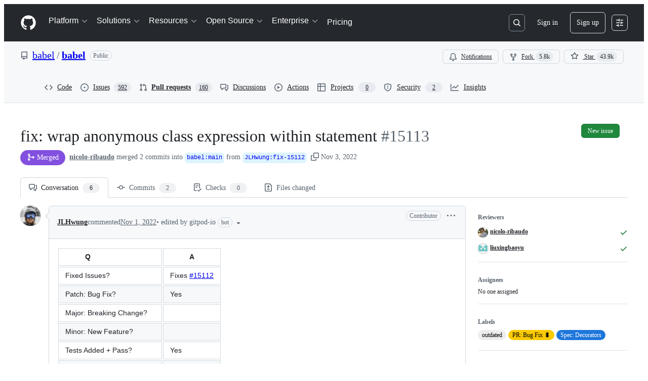

--- FILE ---
content_type: text/html; charset=utf-8
request_url: https://github.com/babel/babel/pull/15113
body_size: 86525
content:







<!DOCTYPE html>
<html
  lang="en"
  
  data-color-mode="auto" data-light-theme="light" data-dark-theme="dark"
  data-a11y-animated-images="system" data-a11y-link-underlines="true"
  
  >




  <head>
    <meta charset="utf-8">
  <link rel="dns-prefetch" href="https://github.githubassets.com">
  <link rel="dns-prefetch" href="https://avatars.githubusercontent.com">
  <link rel="dns-prefetch" href="https://github-cloud.s3.amazonaws.com">
  <link rel="dns-prefetch" href="https://user-images.githubusercontent.com/">
  <link rel="preconnect" href="https://github.githubassets.com" crossorigin>
  <link rel="preconnect" href="https://avatars.githubusercontent.com">

  

  <link crossorigin="anonymous" media="all" rel="stylesheet" href="https://github.githubassets.com/assets/light-dac525bbd821.css" /><link crossorigin="anonymous" media="all" rel="stylesheet" href="https://github.githubassets.com/assets/light_high_contrast-56ccf4057897.css" /><link crossorigin="anonymous" media="all" rel="stylesheet" href="https://github.githubassets.com/assets/dark-784387e86ac0.css" /><link crossorigin="anonymous" media="all" rel="stylesheet" href="https://github.githubassets.com/assets/dark_high_contrast-79bd5fd84a86.css" /><link data-color-theme="light" crossorigin="anonymous" media="all" rel="stylesheet" data-href="https://github.githubassets.com/assets/light-dac525bbd821.css" /><link data-color-theme="light_high_contrast" crossorigin="anonymous" media="all" rel="stylesheet" data-href="https://github.githubassets.com/assets/light_high_contrast-56ccf4057897.css" /><link data-color-theme="light_colorblind" crossorigin="anonymous" media="all" rel="stylesheet" data-href="https://github.githubassets.com/assets/light_colorblind-0e24752a7d2b.css" /><link data-color-theme="light_colorblind_high_contrast" crossorigin="anonymous" media="all" rel="stylesheet" data-href="https://github.githubassets.com/assets/light_colorblind_high_contrast-412af2517363.css" /><link data-color-theme="light_tritanopia" crossorigin="anonymous" media="all" rel="stylesheet" data-href="https://github.githubassets.com/assets/light_tritanopia-6186e83663dc.css" /><link data-color-theme="light_tritanopia_high_contrast" crossorigin="anonymous" media="all" rel="stylesheet" data-href="https://github.githubassets.com/assets/light_tritanopia_high_contrast-9d33c7aea2e7.css" /><link data-color-theme="dark" crossorigin="anonymous" media="all" rel="stylesheet" data-href="https://github.githubassets.com/assets/dark-784387e86ac0.css" /><link data-color-theme="dark_high_contrast" crossorigin="anonymous" media="all" rel="stylesheet" data-href="https://github.githubassets.com/assets/dark_high_contrast-79bd5fd84a86.css" /><link data-color-theme="dark_colorblind" crossorigin="anonymous" media="all" rel="stylesheet" data-href="https://github.githubassets.com/assets/dark_colorblind-75db11311555.css" /><link data-color-theme="dark_colorblind_high_contrast" crossorigin="anonymous" media="all" rel="stylesheet" data-href="https://github.githubassets.com/assets/dark_colorblind_high_contrast-f2c1045899a2.css" /><link data-color-theme="dark_tritanopia" crossorigin="anonymous" media="all" rel="stylesheet" data-href="https://github.githubassets.com/assets/dark_tritanopia-f46d293c6ff3.css" /><link data-color-theme="dark_tritanopia_high_contrast" crossorigin="anonymous" media="all" rel="stylesheet" data-href="https://github.githubassets.com/assets/dark_tritanopia_high_contrast-e4b5684db29d.css" /><link data-color-theme="dark_dimmed" crossorigin="anonymous" media="all" rel="stylesheet" data-href="https://github.githubassets.com/assets/dark_dimmed-72c58078e707.css" /><link data-color-theme="dark_dimmed_high_contrast" crossorigin="anonymous" media="all" rel="stylesheet" data-href="https://github.githubassets.com/assets/dark_dimmed_high_contrast-956cb5dfcb85.css" />

  <style type="text/css">
    :root {
      --tab-size-preference: 4;
    }

    pre, code {
      tab-size: var(--tab-size-preference);
    }
  </style>

    <link crossorigin="anonymous" media="all" rel="stylesheet" href="https://github.githubassets.com/assets/primer-primitives-c37d781e2da5.css" />
    <link crossorigin="anonymous" media="all" rel="stylesheet" href="https://github.githubassets.com/assets/primer-2a5c339a0b0a.css" />
    <link crossorigin="anonymous" media="all" rel="stylesheet" href="https://github.githubassets.com/assets/global-0d90e7ae3de7.css" />
    <link crossorigin="anonymous" media="all" rel="stylesheet" href="https://github.githubassets.com/assets/github-6d0965b43add.css" />
  <link crossorigin="anonymous" media="all" rel="stylesheet" href="https://github.githubassets.com/assets/repository-5d735668c600.css" />
<link crossorigin="anonymous" media="all" rel="stylesheet" href="https://github.githubassets.com/assets/pull-requests-02dbecfff45c.css" />
<link crossorigin="anonymous" media="all" rel="stylesheet" href="https://github.githubassets.com/assets/copilot-code-review-e5c0ab95272c.css" />

  

  <script type="application/json" id="client-env">{"locale":"en","featureFlags":["a11y_status_checks_ruleset","action_yml_language_service","actions_custom_images_public_preview_visibility","actions_custom_images_storage_billing_ui_visibility","actions_enable_snapshot_keyword","actions_image_version_event","actions_workflow_language_service","alternate_user_config_repo","api_insights_show_missing_data_banner","arianotify_comprehensive_migration","codespaces_prebuild_region_target_update","coding_agent_model_selection","contentful_lp_footnotes","copilot_3p_agent_hovercards","copilot_agent_sessions_alive_updates","copilot_agent_task_list_v2","copilot_agent_task_submit_with_modifier","copilot_agent_tasks_btn_code_nav","copilot_agent_tasks_btn_code_view","copilot_agent_tasks_btn_code_view_lines","copilot_agent_tasks_btn_repo","copilot_api_agentic_issue_marshal_yaml","copilot_ask_mode_dropdown","copilot_chat_agents_empty_state","copilot_chat_attach_multiple_images","copilot_chat_clear_model_selection_for_default_change","copilot_chat_file_redirect","copilot_chat_input_commands","copilot_chat_opening_thread_switch","copilot_chat_reduce_quota_checks","copilot_chat_search_bar_redirect","copilot_chat_selection_attachments","copilot_chat_vision_in_claude","copilot_chat_vision_preview_gate","copilot_coding_agent_task_response","copilot_custom_copilots","copilot_custom_copilots_feature_preview","copilot_duplicate_thread","copilot_extensions_hide_in_dotcom_chat","copilot_extensions_removal_on_marketplace","copilot_features_raycast_logo","copilot_features_sql_server_logo","copilot_features_zed_logo","copilot_file_block_ref_matching","copilot_ftp_hyperspace_upgrade_prompt","copilot_icebreakers_experiment_dashboard","copilot_icebreakers_experiment_hyperspace","copilot_immersive_job_result_preview","copilot_immersive_structured_model_picker","copilot_immersive_task_hyperlinking","copilot_immersive_task_within_chat_thread","copilot_mc_cli_resume_any_users_task","copilot_org_policy_page_focus_mode","copilot_redirect_header_button_to_agents","copilot_security_alert_assignee_options","copilot_share_active_subthread","copilot_spaces_ga","copilot_spaces_individual_policies_ga","copilot_spaces_pagination","copilot_spark_empty_state","copilot_spark_handle_nil_friendly_name","copilot_stable_conversation_view","copilot_swe_agent_progress_commands","copilot_swe_agent_use_subagents","copilot_unconfigured_is_inherited","custom_properties_consolidate_default_value_input","dashboard_lists_max_age_filter","dashboard_universe_2025_feedback_dialog","dom_node_counts","enterprise_ai_controls","failbot_report_error_react_apps_on_page","fetch_graphql_filter_noise_errors","flex_cta_groups_mvp","global_nav_react","hyperspace_2025_logged_out_batch_1","hyperspace_2025_logged_out_batch_2","initial_per_page_pagination_updates","issue_fields_compact_view","issue_fields_global_search","issue_fields_report_usage","issue_fields_timeline_events","issues_cca_assign_actor_with_agent","issues_default_best_match_sort","issues_expanded_file_types","issues_index_semantic_search","issues_lazy_load_comment_box_suggestions","issues_react_auto_retry_on_error","issues_react_bots_timeline_pagination","issues_react_chrome_container_query_fix","issues_react_prohibit_title_fallback","issues_react_safari_scroll_preservation","issues_react_use_turbo_for_cross_repo_navigation","issues_report_sidebar_interactions","landing_pages_ninetailed","lifecycle_label_name_updates","marketing_pages_search_explore_provider","memex_default_issue_create_repository","memex_display_button_config_menu","memex_grouped_by_edit_route","memex_live_update_hovercard","memex_mwl_filter_field_delimiter","mission_control_retry_on_401","mission_control_use_body_html","open_agent_session_in_vscode_insiders","open_agent_session_in_vscode_stable","primer_react_css_has_selector_perf","projects_assignee_max_limit","react_quality_profiling","repo_picker_client_caching","repos_insights_remove_new_url","ruleset_deletion_confirmation","sample_network_conn_type","session_logs_ungroup_reasoning_text","site_calculator_actions_2025","site_features_copilot_universe","site_homepage_collaborate_video","spark_prompt_secret_scanning","spark_server_connection_status","suppress_automated_browser_vitals","suppress_non_representative_vitals","swe_agent_member_requests","viewscreen_sandbox","webp_support","workbench_store_readonly"],"copilotApiOverrideUrl":"https://api.githubcopilot.com"}</script>
<script crossorigin="anonymous" type="application/javascript" src="https://github.githubassets.com/assets/high-contrast-cookie-a43e2fc159e9.js"></script>
<script crossorigin="anonymous" type="application/javascript" src="https://github.githubassets.com/assets/wp-runtime-2a19254efc96.js" defer="defer"></script>
<script crossorigin="anonymous" type="application/javascript" src="https://github.githubassets.com/assets/6488-6dac972ad892.js" defer="defer"></script>
<script crossorigin="anonymous" type="application/javascript" src="https://github.githubassets.com/assets/78298-4461f83ccb79.js" defer="defer"></script>
<script crossorigin="anonymous" type="application/javascript" src="https://github.githubassets.com/assets/82075-733bf2915f42.js" defer="defer"></script>
<script crossorigin="anonymous" type="application/javascript" src="https://github.githubassets.com/assets/environment-a87305361579.js" defer="defer"></script>
<script crossorigin="anonymous" type="application/javascript" src="https://github.githubassets.com/assets/97068-cd18eb038c94.js" defer="defer"></script>
<script crossorigin="anonymous" type="application/javascript" src="https://github.githubassets.com/assets/43784-56ff5e06fc38.js" defer="defer"></script>
<script crossorigin="anonymous" type="application/javascript" src="https://github.githubassets.com/assets/4712-4012ead9381a.js" defer="defer"></script>
<script crossorigin="anonymous" type="application/javascript" src="https://github.githubassets.com/assets/81028-196a2b669444.js" defer="defer"></script>
<script crossorigin="anonymous" type="application/javascript" src="https://github.githubassets.com/assets/19681-01119aa85035.js" defer="defer"></script>
<script crossorigin="anonymous" type="application/javascript" src="https://github.githubassets.com/assets/91853-1d514452fb18.js" defer="defer"></script>
<script crossorigin="anonymous" type="application/javascript" src="https://github.githubassets.com/assets/78143-a5078efd9ce0.js" defer="defer"></script>
<script crossorigin="anonymous" type="application/javascript" src="https://github.githubassets.com/assets/3042-4e8e39856f05.js" defer="defer"></script>
<script crossorigin="anonymous" type="application/javascript" src="https://github.githubassets.com/assets/github-elements-b7722d872625.js" defer="defer"></script>
<script crossorigin="anonymous" type="application/javascript" src="https://github.githubassets.com/assets/element-registry-771362561eb1.js" defer="defer"></script>
<script crossorigin="anonymous" type="application/javascript" src="https://github.githubassets.com/assets/react-core-724b11b8bc4a.js" defer="defer"></script>
<script crossorigin="anonymous" type="application/javascript" src="https://github.githubassets.com/assets/react-lib-ef9414370f2a.js" defer="defer"></script>
<script crossorigin="anonymous" type="application/javascript" src="https://github.githubassets.com/assets/90780-00ac8bf051f5.js" defer="defer"></script>
<script crossorigin="anonymous" type="application/javascript" src="https://github.githubassets.com/assets/28546-373396140b52.js" defer="defer"></script>
<script crossorigin="anonymous" type="application/javascript" src="https://github.githubassets.com/assets/17688-d822812c31fd.js" defer="defer"></script>
<script crossorigin="anonymous" type="application/javascript" src="https://github.githubassets.com/assets/83770-3bb3fa8c5ff8.js" defer="defer"></script>
<script crossorigin="anonymous" type="application/javascript" src="https://github.githubassets.com/assets/7332-28215e4d6136.js" defer="defer"></script>
<script crossorigin="anonymous" type="application/javascript" src="https://github.githubassets.com/assets/70191-2ff8c1780a1e.js" defer="defer"></script>
<script crossorigin="anonymous" type="application/javascript" src="https://github.githubassets.com/assets/66721-c8f8022fe832.js" defer="defer"></script>
<script crossorigin="anonymous" type="application/javascript" src="https://github.githubassets.com/assets/51519-2093a99df21e.js" defer="defer"></script>
<script crossorigin="anonymous" type="application/javascript" src="https://github.githubassets.com/assets/62941-12ac274b4455.js" defer="defer"></script>
<script crossorigin="anonymous" type="application/javascript" src="https://github.githubassets.com/assets/87875-9d0cf8c3e6d5.js" defer="defer"></script>
<script crossorigin="anonymous" type="application/javascript" src="https://github.githubassets.com/assets/96384-7e8820028ca6.js" defer="defer"></script>
<script crossorigin="anonymous" type="application/javascript" src="https://github.githubassets.com/assets/19718-9f5f984a64d0.js" defer="defer"></script>
<script crossorigin="anonymous" type="application/javascript" src="https://github.githubassets.com/assets/behaviors-53985f49a4de.js" defer="defer"></script>
<script crossorigin="anonymous" type="application/javascript" src="https://github.githubassets.com/assets/37911-925bc4afa4f7.js" defer="defer"></script>
<script crossorigin="anonymous" type="application/javascript" src="https://github.githubassets.com/assets/notifications-global-376507b60942.js" defer="defer"></script>
<script crossorigin="anonymous" type="application/javascript" src="https://github.githubassets.com/assets/32162-bce5168543b8.js" defer="defer"></script>
<script crossorigin="anonymous" type="application/javascript" src="https://github.githubassets.com/assets/33727-b2e842173a7f.js" defer="defer"></script>
<script crossorigin="anonymous" type="application/javascript" src="https://github.githubassets.com/assets/16206-e5446f5de988.js" defer="defer"></script>
<script crossorigin="anonymous" type="application/javascript" src="https://github.githubassets.com/assets/90787-84c156718bf6.js" defer="defer"></script>
<script crossorigin="anonymous" type="application/javascript" src="https://github.githubassets.com/assets/codespaces-4195e32447c8.js" defer="defer"></script>
<script crossorigin="anonymous" type="application/javascript" src="https://github.githubassets.com/assets/50170-a8f88a977e37.js" defer="defer"></script>
<script crossorigin="anonymous" type="application/javascript" src="https://github.githubassets.com/assets/70894-927c3b50d106.js" defer="defer"></script>
<script crossorigin="anonymous" type="application/javascript" src="https://github.githubassets.com/assets/55526-7849c8b38bbe.js" defer="defer"></script>
<script crossorigin="anonymous" type="application/javascript" src="https://github.githubassets.com/assets/diffs-ce4ecf210ead.js" defer="defer"></script>
<script crossorigin="anonymous" type="application/javascript" src="https://github.githubassets.com/assets/scanning-bb3d462e7995.js" defer="defer"></script>
<script crossorigin="anonymous" type="application/javascript" src="https://github.githubassets.com/assets/53996-f76352731e87.js" defer="defer"></script>
<script crossorigin="anonymous" type="application/javascript" src="https://github.githubassets.com/assets/code-menu-c6174eab8512.js" defer="defer"></script>
<script crossorigin="anonymous" type="application/javascript" src="https://github.githubassets.com/assets/primer-react-0030844267b0.js" defer="defer"></script>
<script crossorigin="anonymous" type="application/javascript" src="https://github.githubassets.com/assets/octicons-react-d08b1c04b3f6.js" defer="defer"></script>
<script crossorigin="anonymous" type="application/javascript" src="https://github.githubassets.com/assets/31475-788442287961.js" defer="defer"></script>
<script crossorigin="anonymous" type="application/javascript" src="https://github.githubassets.com/assets/40746-d0df9fac557b.js" defer="defer"></script>
<script crossorigin="anonymous" type="application/javascript" src="https://github.githubassets.com/assets/40799-9d163b66df02.js" defer="defer"></script>
<script crossorigin="anonymous" type="application/javascript" src="https://github.githubassets.com/assets/30587-9e7ad105c2cc.js" defer="defer"></script>
<script crossorigin="anonymous" type="application/javascript" src="https://github.githubassets.com/assets/99418-20de4c3ee5c3.js" defer="defer"></script>
<script crossorigin="anonymous" type="application/javascript" src="https://github.githubassets.com/assets/72471-20bd568e1c00.js" defer="defer"></script>
<script crossorigin="anonymous" type="application/javascript" src="https://github.githubassets.com/assets/55229-8c516d7e5a60.js" defer="defer"></script>
<script crossorigin="anonymous" type="application/javascript" src="https://github.githubassets.com/assets/95768-23c37101ce67.js" defer="defer"></script>
<script crossorigin="anonymous" type="application/javascript" src="https://github.githubassets.com/assets/33915-2fcb1ef9118e.js" defer="defer"></script>
<script crossorigin="anonymous" type="application/javascript" src="https://github.githubassets.com/assets/62469-f801d20d9e23.js" defer="defer"></script>
<script crossorigin="anonymous" type="application/javascript" src="https://github.githubassets.com/assets/51220-88337dd2c29d.js" defer="defer"></script>
<script crossorigin="anonymous" type="application/javascript" src="https://github.githubassets.com/assets/98488-6054a942babc.js" defer="defer"></script>
<script crossorigin="anonymous" type="application/javascript" src="https://github.githubassets.com/assets/40420-a9a51328f93d.js" defer="defer"></script>
<script crossorigin="anonymous" type="application/javascript" src="https://github.githubassets.com/assets/67602-1f29f75b9f33.js" defer="defer"></script>
<script crossorigin="anonymous" type="application/javascript" src="https://github.githubassets.com/assets/26744-cce4d4bab7ed.js" defer="defer"></script>
<script crossorigin="anonymous" type="application/javascript" src="https://github.githubassets.com/assets/18312-0f4b3f79045c.js" defer="defer"></script>
<script crossorigin="anonymous" type="application/javascript" src="https://github.githubassets.com/assets/57026-caf6687379ce.js" defer="defer"></script>
<script crossorigin="anonymous" type="application/javascript" src="https://github.githubassets.com/assets/24774-6623aa36f8d9.js" defer="defer"></script>
<script crossorigin="anonymous" type="application/javascript" src="https://github.githubassets.com/assets/95767-01e40124d78e.js" defer="defer"></script>
<script crossorigin="anonymous" type="application/javascript" src="https://github.githubassets.com/assets/50517-a287527395ad.js" defer="defer"></script>
<script crossorigin="anonymous" type="application/javascript" src="https://github.githubassets.com/assets/43854-1be7c2883e60.js" defer="defer"></script>
<script crossorigin="anonymous" type="application/javascript" src="https://github.githubassets.com/assets/69950-dbcc0a9e0d5b.js" defer="defer"></script>
<script crossorigin="anonymous" type="application/javascript" src="https://github.githubassets.com/assets/59672-7a68bc81acac.js" defer="defer"></script>
<script crossorigin="anonymous" type="application/javascript" src="https://github.githubassets.com/assets/83494-e8749f26834b.js" defer="defer"></script>
<script crossorigin="anonymous" type="application/javascript" src="https://github.githubassets.com/assets/36683-02c43f0f4aa6.js" defer="defer"></script>
<script crossorigin="anonymous" type="application/javascript" src="https://github.githubassets.com/assets/87670-d98dd23eb9b1.js" defer="defer"></script>
<script crossorigin="anonymous" type="application/javascript" src="https://github.githubassets.com/assets/40771-255f1c6fef83.js" defer="defer"></script>
<script crossorigin="anonymous" type="application/javascript" src="https://github.githubassets.com/assets/66990-6c4f0e0c3c03.js" defer="defer"></script>
<script crossorigin="anonymous" type="application/javascript" src="https://github.githubassets.com/assets/29665-37792c442ad5.js" defer="defer"></script>
<script crossorigin="anonymous" type="application/javascript" src="https://github.githubassets.com/assets/22785-f4d716875cdb.js" defer="defer"></script>
<script crossorigin="anonymous" type="application/javascript" src="https://github.githubassets.com/assets/4817-59e701aad555.js" defer="defer"></script>
<script crossorigin="anonymous" type="application/javascript" src="https://github.githubassets.com/assets/91232-ea5042f1952b.js" defer="defer"></script>
<script crossorigin="anonymous" type="application/javascript" src="https://github.githubassets.com/assets/30721-9483fe5a1d2c.js" defer="defer"></script>
<script crossorigin="anonymous" type="application/javascript" src="https://github.githubassets.com/assets/37294-b151415d2fb0.js" defer="defer"></script>
<script crossorigin="anonymous" type="application/javascript" src="https://github.githubassets.com/assets/2635-de0b11b970e6.js" defer="defer"></script>
<script crossorigin="anonymous" type="application/javascript" src="https://github.githubassets.com/assets/99808-6e21e350661e.js" defer="defer"></script>
<script crossorigin="anonymous" type="application/javascript" src="https://github.githubassets.com/assets/52302-bf92f922d029.js" defer="defer"></script>
<script crossorigin="anonymous" type="application/javascript" src="https://github.githubassets.com/assets/81171-d93d33690b64.js" defer="defer"></script>
<script crossorigin="anonymous" type="application/javascript" src="https://github.githubassets.com/assets/78199-63571be53cae.js" defer="defer"></script>
<script crossorigin="anonymous" type="application/javascript" src="https://github.githubassets.com/assets/22116-9ce7968eed82.js" defer="defer"></script>
<script crossorigin="anonymous" type="application/javascript" src="https://github.githubassets.com/assets/57551-9bba51fc8614.js" defer="defer"></script>
<script crossorigin="anonymous" type="application/javascript" src="https://github.githubassets.com/assets/32816-dba0c8ba02e2.js" defer="defer"></script>
<script crossorigin="anonymous" type="application/javascript" src="https://github.githubassets.com/assets/6623-70d28241d996.js" defer="defer"></script>
<script crossorigin="anonymous" type="application/javascript" src="https://github.githubassets.com/assets/41461-30c53deb9e15.js" defer="defer"></script>
<script crossorigin="anonymous" type="application/javascript" src="https://github.githubassets.com/assets/92287-0fc15e84646a.js" defer="defer"></script>
<script crossorigin="anonymous" type="application/javascript" src="https://github.githubassets.com/assets/95827-62f363547cd3.js" defer="defer"></script>
<script crossorigin="anonymous" type="application/javascript" src="https://github.githubassets.com/assets/44185-4caae1428f96.js" defer="defer"></script>
<script crossorigin="anonymous" type="application/javascript" src="https://github.githubassets.com/assets/95542-6ee081e60243.js" defer="defer"></script>
<script crossorigin="anonymous" type="application/javascript" src="https://github.githubassets.com/assets/3388-68adc7f781b7.js" defer="defer"></script>
<script crossorigin="anonymous" type="application/javascript" src="https://github.githubassets.com/assets/60932-a01a1669084e.js" defer="defer"></script>
<script crossorigin="anonymous" type="application/javascript" src="https://github.githubassets.com/assets/94686-21267cadb9c9.js" defer="defer"></script>
<script crossorigin="anonymous" type="application/javascript" src="https://github.githubassets.com/assets/pull-requests-a2fbb2bdc41c.js" defer="defer"></script>
<link crossorigin="anonymous" media="all" rel="stylesheet" href="https://github.githubassets.com/assets/primer-react.f1f91497fe2dfba4a7ee.module.css" />
<link crossorigin="anonymous" media="all" rel="stylesheet" href="https://github.githubassets.com/assets/57551.dd16b60eb682505de4a0.module.css" />
<link crossorigin="anonymous" media="all" rel="stylesheet" href="https://github.githubassets.com/assets/94686.5f68f9db8c39dfe28161.module.css" />
<link crossorigin="anonymous" media="all" rel="stylesheet" href="https://github.githubassets.com/assets/pull-requests.748091dfa0297b4d1a39.module.css" />
  
  <script crossorigin="anonymous" type="application/javascript" src="https://github.githubassets.com/assets/62029-b0f77bf948b1.js" defer="defer"></script>
<script crossorigin="anonymous" type="application/javascript" src="https://github.githubassets.com/assets/24117-94862f379395.js" defer="defer"></script>
<script crossorigin="anonymous" type="application/javascript" src="https://github.githubassets.com/assets/notifications-subscriptions-menu-d151f2e3f99f.js" defer="defer"></script>
<link crossorigin="anonymous" media="all" rel="stylesheet" href="https://github.githubassets.com/assets/notifications-subscriptions-menu.ac83b8503ec1b63f705e.module.css" />


  <title>fix: wrap anonymous class expression within statement by JLHwung · Pull Request #15113 · babel/babel · GitHub</title>



  <meta name="route-pattern" content="/_view_fragments/voltron/pull_requests/show/:user_id/:repository/:id/pull_request_layout(.:format)" data-turbo-transient>
  <meta name="route-controller" content="voltron_pull_requests_fragments" data-turbo-transient>
  <meta name="route-action" content="pull_request_layout" data-turbo-transient>
  <meta name="fetch-nonce" content="v2:586b7b13-2952-2667-6578-192b2e1fcb26">

    
  <meta name="current-catalog-service-hash" content="ae870bc5e265a340912cde392f23dad3671a0a881730ffdadd82f2f57d81641b">


  <meta name="request-id" content="9C02:E6F86:61685B:869517:69811523" data-pjax-transient="true"/><meta name="html-safe-nonce" content="ab6849d24e0824540e9cd089e569483df78b6a27e9ffeb83645a4e72e24e5b42" data-pjax-transient="true"/><meta name="visitor-payload" content="eyJyZWZlcnJlciI6IiIsInJlcXVlc3RfaWQiOiI5QzAyOkU2Rjg2OjYxNjg1Qjo4Njk1MTc6Njk4MTE1MjMiLCJ2aXNpdG9yX2lkIjoiNTgwODkyOTg0MzU0MjI5OTkzOSIsInJlZ2lvbl9lZGdlIjoiaWFkIiwicmVnaW9uX3JlbmRlciI6ImlhZCJ9" data-pjax-transient="true"/><meta name="visitor-hmac" content="c3c842839384b7a176edbd9e16fbc739a10fa2a5a4bf5c00dad0b82b44c84bb3" data-pjax-transient="true"/>


    <meta name="hovercard-subject-tag" content="pull_request:1107211789" data-turbo-transient>


  <meta name="github-keyboard-shortcuts" content="repository,pull-request-list,pull-request-conversation,pull-request-files-changed,copilot" data-turbo-transient="true" />
  

  <meta name="selected-link" value="repo_pulls" data-turbo-transient>
  <link rel="assets" href="https://github.githubassets.com/">

    <meta name="google-site-verification" content="Apib7-x98H0j5cPqHWwSMm6dNU4GmODRoqxLiDzdx9I">

<meta name="octolytics-url" content="https://collector.github.com/github/collect" />

  <meta name="analytics-location" content="/&lt;user-name&gt;/&lt;repo-name&gt;/voltron/pull_requests_fragments/pull_request_layout" data-turbo-transient="true" />

  




    <meta name="user-login" content="">

  

    <meta name="viewport" content="width=device-width">

    

      <meta name="description" content="Q                      
A 




Fixed Issues?
Fixes #15112


Patch: Bug Fix?
Yes


Major: Breaking Change?



Minor: New Feature?



Tests Added + Pass?
Yes


Documentation PR Link



Any Dependency...">

      <link rel="search" type="application/opensearchdescription+xml" href="/opensearch.xml" title="GitHub">

    <link rel="fluid-icon" href="https://github.com/fluidicon.png" title="GitHub">
    <meta property="fb:app_id" content="1401488693436528">
    <meta name="apple-itunes-app" content="app-id=1477376905, app-argument=https://github.com/_view_fragments/voltron/pull_requests/show/babel/babel/15113/pull_request_layout" />

      <meta name="twitter:image" content="https://opengraph.githubassets.com/cb82636c1f436391d9014098fa6713b95b1107a4c998f16922f10a54f61c00d1/babel/babel/pull/15113" /><meta name="twitter:site" content="@github" /><meta name="twitter:card" content="summary_large_image" /><meta name="twitter:title" content="fix: wrap anonymous class expression within statement by JLHwung · Pull Request #15113 · babel/babel" /><meta name="twitter:description" content="Q                      
A 




Fixed Issues?
Fixes #15112


Patch: Bug Fix?
Yes


Major: Breaking Change?



Minor: New Feature?



Tests Added + Pass?
Yes


Documentation PR Link



Any Dependency..." />
  <meta property="og:image" content="https://opengraph.githubassets.com/cb82636c1f436391d9014098fa6713b95b1107a4c998f16922f10a54f61c00d1/babel/babel/pull/15113" /><meta property="og:image:alt" content="Q                      
A 




Fixed Issues?
Fixes #15112


Patch: Bug Fix?
Yes


Major: Breaking Change?



Minor: New Feature?



Tests Added + Pass?
Yes


Documentation PR Link



Any Dependency..." /><meta property="og:image:width" content="1200" /><meta property="og:image:height" content="600" /><meta property="og:site_name" content="GitHub" /><meta property="og:type" content="object" /><meta property="og:title" content="fix: wrap anonymous class expression within statement by JLHwung · Pull Request #15113 · babel/babel" /><meta property="og:url" content="https://github.com/babel/babel/pull/15113" /><meta property="og:description" content="Q                      
A 




Fixed Issues?
Fixes #15112


Patch: Bug Fix?
Yes


Major: Breaking Change?



Minor: New Feature?



Tests Added + Pass?
Yes


Documentation PR Link



Any Dependency..." /><meta property="og:author:username" content="JLHwung" />
  




      <meta name="hostname" content="github.com">



        <meta name="expected-hostname" content="github.com">


  <meta http-equiv="x-pjax-version" content="c0cf0cae3438e8983e9d605fbc55318390bec54100fc49ad6ac51367f8677fe2" data-turbo-track="reload">
  <meta http-equiv="x-pjax-csp-version" content="21a43568025709b66240454fc92d4f09335a96863f8ab1c46b4a07f6a5b67102" data-turbo-track="reload">
  <meta http-equiv="x-pjax-css-version" content="0b772b9034f21950dd2511babdd7616acf6f7b09a693592e6608a7f8a59d3c90" data-turbo-track="reload">
  <meta http-equiv="x-pjax-js-version" content="39fe8101494cbb823c09b619b68c80cd4d05ab7279997038dbe06bb91608abe1" data-turbo-track="reload">

  <meta name="turbo-cache-control" content="no-preview" data-turbo-transient="">

      <meta name="voltron-timing" value="1619">
  <meta name="go-import" content="github.com/babel/babel git https://github.com/babel/babel.git">

  <meta name="octolytics-dimension-user_id" content="9637642" /><meta name="octolytics-dimension-user_login" content="babel" /><meta name="octolytics-dimension-repository_id" content="24560307" /><meta name="octolytics-dimension-repository_nwo" content="babel/babel" /><meta name="octolytics-dimension-repository_public" content="true" /><meta name="octolytics-dimension-repository_is_fork" content="false" /><meta name="octolytics-dimension-repository_network_root_id" content="24560307" /><meta name="octolytics-dimension-repository_network_root_nwo" content="babel/babel" />



      <meta name="robots" content="noindex, nofollow" />


    <meta name="turbo-body-classes" content="logged-out env-production page-responsive">
  <meta name="disable-turbo" content="false">


  <meta name="browser-stats-url" content="https://api.github.com/_private/browser/stats">

  <meta name="browser-errors-url" content="https://api.github.com/_private/browser/errors">

  <meta name="release" content="d5b34a4e4898b066c629879feb4b184bc471d6a7">
  <meta name="ui-target" content="full">

  <link rel="mask-icon" href="https://github.githubassets.com/assets/pinned-octocat-093da3e6fa40.svg" color="#000000">
  <link rel="alternate icon" class="js-site-favicon" type="image/png" href="https://github.githubassets.com/favicons/favicon.png">
  <link rel="icon" class="js-site-favicon" type="image/svg+xml" href="https://github.githubassets.com/favicons/favicon.svg" data-base-href="https://github.githubassets.com/favicons/favicon">

<meta name="theme-color" content="#1e2327">
<meta name="color-scheme" content="light dark" />


  <link rel="manifest" href="/manifest.json" crossOrigin="use-credentials">

  </head>

  <body class="logged-out env-production page-responsive" style="word-wrap: break-word;" >
    <div data-turbo-body class="logged-out env-production page-responsive" style="word-wrap: break-word;" >
      <div id="__primerPortalRoot__" role="region" style="z-index: 1000; position: absolute; width: 100%;" data-turbo-permanent></div>
      

    <div class="position-relative header-wrapper js-header-wrapper ">
      <a href="#start-of-content" data-skip-target-assigned="false" class="px-2 py-4 color-bg-accent-emphasis color-fg-on-emphasis show-on-focus js-skip-to-content">Skip to content</a>

      <span data-view-component="true" class="progress-pjax-loader Progress position-fixed width-full">
    <span style="width: 0%;" data-view-component="true" class="Progress-item progress-pjax-loader-bar left-0 top-0 color-bg-accent-emphasis"></span>
</span>      
      
      <link crossorigin="anonymous" media="all" rel="stylesheet" href="https://github.githubassets.com/assets/keyboard-shortcuts-dialog.b374cfe79a93fb943a2c.module.css" />

<react-partial
  partial-name="keyboard-shortcuts-dialog"
  data-ssr="false"
  data-attempted-ssr="false"
  data-react-profiling="true"
>
  
  <script type="application/json" data-target="react-partial.embeddedData">{"props":{"docsUrl":"https://docs.github.com/get-started/accessibility/keyboard-shortcuts"}}</script>
  <div data-target="react-partial.reactRoot"></div>
</react-partial>





      

          

              
<script crossorigin="anonymous" type="application/javascript" src="https://github.githubassets.com/assets/43862-af2eb9294b37.js" defer="defer"></script>
<script crossorigin="anonymous" type="application/javascript" src="https://github.githubassets.com/assets/85110-610ad4f06821.js" defer="defer"></script>
<script crossorigin="anonymous" type="application/javascript" src="https://github.githubassets.com/assets/sessions-5c3fd6bced71.js" defer="defer"></script>

<style>
  /* Override primer focus outline color for marketing header dropdown links for better contrast */
  [data-color-mode="light"] .HeaderMenu-dropdown-link:focus-visible,
  [data-color-mode="light"] .HeaderMenu-trailing-link a:focus-visible {
    outline-color: var(--color-accent-fg);
  }
</style>

<header class="HeaderMktg header-logged-out js-details-container js-header Details f4 py-3" role="banner" data-is-top="true" data-color-mode=auto data-light-theme=light data-dark-theme=dark>
  <h2 class="sr-only">Navigation Menu</h2>

  <button type="button" class="HeaderMktg-backdrop d-lg-none border-0 position-fixed top-0 left-0 width-full height-full js-details-target" aria-label="Toggle navigation">
    <span class="d-none">Toggle navigation</span>
  </button>

  <div class="d-flex flex-column flex-lg-row flex-items-center px-3 px-md-4 px-lg-5 height-full position-relative z-1">
    <div class="d-flex flex-justify-between flex-items-center width-full width-lg-auto">
      <div class="flex-1">
        <button aria-label="Toggle navigation" aria-expanded="false" type="button" data-view-component="true" class="js-details-target js-nav-padding-recalculate js-header-menu-toggle Button--link Button--medium Button d-lg-none color-fg-inherit p-1">  <span class="Button-content">
    <span class="Button-label"><div class="HeaderMenu-toggle-bar rounded my-1"></div>
            <div class="HeaderMenu-toggle-bar rounded my-1"></div>
            <div class="HeaderMenu-toggle-bar rounded my-1"></div></span>
  </span>
</button>
      </div>

      <a class="mr-lg-3 color-fg-inherit flex-order-2 js-prevent-focus-on-mobile-nav"
        href="/"
        aria-label="Homepage"
        data-analytics-event="{&quot;category&quot;:&quot;Marketing nav&quot;,&quot;action&quot;:&quot;click to go to homepage&quot;,&quot;label&quot;:&quot;ref_page:Marketing;ref_cta:Logomark;ref_loc:Header&quot;}">
        <svg height="32" aria-hidden="true" viewBox="0 0 24 24" version="1.1" width="32" data-view-component="true" class="octicon octicon-mark-github">
    <path d="M12 1C5.923 1 1 5.923 1 12c0 4.867 3.149 8.979 7.521 10.436.55.096.756-.233.756-.522 0-.262-.013-1.128-.013-2.049-2.764.509-3.479-.674-3.699-1.292-.124-.317-.66-1.293-1.127-1.554-.385-.207-.936-.715-.014-.729.866-.014 1.485.797 1.691 1.128.99 1.663 2.571 1.196 3.204.907.096-.715.385-1.196.701-1.471-2.448-.275-5.005-1.224-5.005-5.432 0-1.196.426-2.186 1.128-2.956-.111-.275-.496-1.402.11-2.915 0 0 .921-.288 3.024 1.128a10.193 10.193 0 0 1 2.75-.371c.936 0 1.871.123 2.75.371 2.104-1.43 3.025-1.128 3.025-1.128.605 1.513.221 2.64.111 2.915.701.77 1.127 1.747 1.127 2.956 0 4.222-2.571 5.157-5.019 5.432.399.344.743 1.004.743 2.035 0 1.471-.014 2.654-.014 3.025 0 .289.206.632.756.522C19.851 20.979 23 16.854 23 12c0-6.077-4.922-11-11-11Z"></path>
</svg>
      </a>

      <div class="d-flex flex-1 flex-order-2 text-right d-lg-none gap-2 flex-justify-end">
          <a
            href="/login?return_to=https%3A%2F%2Fgithub.com%2Fbabel%2Fbabel%2Fpull%2F15113"
            class="HeaderMenu-link HeaderMenu-button d-inline-flex f5 no-underline border color-border-default rounded-2 px-2 py-1 color-fg-inherit js-prevent-focus-on-mobile-nav"
            data-hydro-click="{&quot;event_type&quot;:&quot;authentication.click&quot;,&quot;payload&quot;:{&quot;location_in_page&quot;:&quot;site header menu&quot;,&quot;repository_id&quot;:null,&quot;auth_type&quot;:&quot;SIGN_UP&quot;,&quot;originating_url&quot;:&quot;https://github.com/babel/babel/pull/15113&quot;,&quot;user_id&quot;:null}}" data-hydro-click-hmac="e6fbe885d20ff9ec2dd17382b6af9e7d28e0e726d0fd0a2e69e9d9c3cf2fbfb3"
            data-analytics-event="{&quot;category&quot;:&quot;Marketing nav&quot;,&quot;action&quot;:&quot;click to Sign in&quot;,&quot;label&quot;:&quot;ref_page:Marketing;ref_cta:Sign in;ref_loc:Header&quot;}"
          >
            Sign in
          </a>
              <div class="AppHeader-appearanceSettings">
    <react-partial-anchor>
      <button data-target="react-partial-anchor.anchor" id="icon-button-6181ed20-981f-4e3d-bd0b-a6dc02d5c964" aria-labelledby="tooltip-c9b2cfed-ed8b-4efd-bc05-35c8df96297e" type="button" disabled="disabled" data-view-component="true" class="Button Button--iconOnly Button--invisible Button--medium AppHeader-button HeaderMenu-link border cursor-wait">  <svg aria-hidden="true" height="16" viewBox="0 0 16 16" version="1.1" width="16" data-view-component="true" class="octicon octicon-sliders Button-visual">
    <path d="M15 2.75a.75.75 0 0 1-.75.75h-4a.75.75 0 0 1 0-1.5h4a.75.75 0 0 1 .75.75Zm-8.5.75v1.25a.75.75 0 0 0 1.5 0v-4a.75.75 0 0 0-1.5 0V2H1.75a.75.75 0 0 0 0 1.5H6.5Zm1.25 5.25a.75.75 0 0 0 0-1.5h-6a.75.75 0 0 0 0 1.5h6ZM15 8a.75.75 0 0 1-.75.75H11.5V10a.75.75 0 1 1-1.5 0V6a.75.75 0 0 1 1.5 0v1.25h2.75A.75.75 0 0 1 15 8Zm-9 5.25v-2a.75.75 0 0 0-1.5 0v1.25H1.75a.75.75 0 0 0 0 1.5H4.5v1.25a.75.75 0 0 0 1.5 0v-2Zm9 0a.75.75 0 0 1-.75.75h-6a.75.75 0 0 1 0-1.5h6a.75.75 0 0 1 .75.75Z"></path>
</svg>
</button><tool-tip id="tooltip-c9b2cfed-ed8b-4efd-bc05-35c8df96297e" for="icon-button-6181ed20-981f-4e3d-bd0b-a6dc02d5c964" popover="manual" data-direction="s" data-type="label" data-view-component="true" class="sr-only position-absolute">Appearance settings</tool-tip>

      <template data-target="react-partial-anchor.template">
        <link crossorigin="anonymous" media="all" rel="stylesheet" href="https://github.githubassets.com/assets/appearance-settings.4d46c8a1271223ebce66.module.css" />

<react-partial
  partial-name="appearance-settings"
  data-ssr="false"
  data-attempted-ssr="false"
  data-react-profiling="true"
>
  
  <script type="application/json" data-target="react-partial.embeddedData">{"props":{}}</script>
  <div data-target="react-partial.reactRoot"></div>
</react-partial>


      </template>
    </react-partial-anchor>
  </div>

      </div>
    </div>


    <div class="HeaderMenu js-header-menu height-fit position-lg-relative d-lg-flex flex-column flex-auto top-0">
      <div class="HeaderMenu-wrapper d-flex flex-column flex-self-start flex-lg-row flex-auto rounded rounded-lg-0">
            <link crossorigin="anonymous" media="all" rel="stylesheet" href="https://github.githubassets.com/assets/marketing-navigation.a5d6318d0936eeed1d51.module.css" />

<react-partial
  partial-name="marketing-navigation"
  data-ssr="true"
  data-attempted-ssr="true"
  data-react-profiling="true"
>
  
  <script type="application/json" data-target="react-partial.embeddedData">{"props":{"should_use_dotcom_links":true}}</script>
  <div data-target="react-partial.reactRoot"><nav class="MarketingNavigation-module__nav__NPauXyD" aria-label="Global"><ul class="MarketingNavigation-module__list__nrluPkJ"><li><div class="NavDropdown-module__container__KUyZW75 js-details-container js-header-menu-item"><button type="button" class="NavDropdown-module__button__vgiCKGy js-details-target" aria-expanded="false">Platform<svg aria-hidden="true" focusable="false" class="octicon octicon-chevron-right NavDropdown-module__buttonIcon__yJlVW2F" viewBox="0 0 16 16" width="16" height="16" fill="currentColor" display="inline-block" overflow="visible" style="vertical-align:text-bottom"><path d="M6.22 3.22a.75.75 0 0 1 1.06 0l4.25 4.25a.75.75 0 0 1 0 1.06l-4.25 4.25a.751.751 0 0 1-1.042-.018.751.751 0 0 1-.018-1.042L9.94 8 6.22 4.28a.75.75 0 0 1 0-1.06Z"></path></svg></button><div class="NavDropdown-module__dropdown__JEKUkh2"><ul class="NavDropdown-module__list__eE8C8Eg"><li><div class="NavGroup-module__group__lq97WQQ"><span class="NavGroup-module__title__ost9jAm">AI CODE CREATION</span><ul class="NavGroup-module__list__Ourc1lc"><li><a href="https://github.com/features/copilot" data-analytics-event="{&quot;action&quot;:&quot;github_copilot&quot;,&quot;tag&quot;:&quot;link&quot;,&quot;context&quot;:&quot;platform&quot;,&quot;location&quot;:&quot;navbar&quot;,&quot;label&quot;:&quot;github_copilot_link_platform_navbar&quot;}" class="NavLink-module__link__oSrJNoD"><div class="NavLink-module__text__AMkNnLf"><svg aria-hidden="true" focusable="false" class="octicon octicon-copilot NavLink-module__icon__Km2csVk" viewBox="0 0 24 24" width="24" height="24" fill="currentColor" display="inline-block" overflow="visible" style="vertical-align:text-bottom"><path d="M23.922 16.992c-.861 1.495-5.859 5.023-11.922 5.023-6.063 0-11.061-3.528-11.922-5.023A.641.641 0 0 1 0 16.736v-2.869a.841.841 0 0 1 .053-.22c.372-.935 1.347-2.292 2.605-2.656.167-.429.414-1.055.644-1.517a10.195 10.195 0 0 1-.052-1.086c0-1.331.282-2.499 1.132-3.368.397-.406.89-.717 1.474-.952 1.399-1.136 3.392-2.093 6.122-2.093 2.731 0 4.767.957 6.166 2.093.584.235 1.077.546 1.474.952.85.869 1.132 2.037 1.132 3.368 0 .368-.014.733-.052 1.086.23.462.477 1.088.644 1.517 1.258.364 2.233 1.721 2.605 2.656a.832.832 0 0 1 .053.22v2.869a.641.641 0 0 1-.078.256ZM12.172 11h-.344a4.323 4.323 0 0 1-.355.508C10.703 12.455 9.555 13 7.965 13c-1.725 0-2.989-.359-3.782-1.259a2.005 2.005 0 0 1-.085-.104L4 11.741v6.585c1.435.779 4.514 2.179 8 2.179 3.486 0 6.565-1.4 8-2.179v-6.585l-.098-.104s-.033.045-.085.104c-.793.9-2.057 1.259-3.782 1.259-1.59 0-2.738-.545-3.508-1.492a4.323 4.323 0 0 1-.355-.508h-.016.016Zm.641-2.935c.136 1.057.403 1.913.878 2.497.442.544 1.134.938 2.344.938 1.573 0 2.292-.337 2.657-.751.384-.435.558-1.15.558-2.361 0-1.14-.243-1.847-.705-2.319-.477-.488-1.319-.862-2.824-1.025-1.487-.161-2.192.138-2.533.529-.269.307-.437.808-.438 1.578v.021c0 .265.021.562.063.893Zm-1.626 0c.042-.331.063-.628.063-.894v-.02c-.001-.77-.169-1.271-.438-1.578-.341-.391-1.046-.69-2.533-.529-1.505.163-2.347.537-2.824 1.025-.462.472-.705 1.179-.705 2.319 0 1.211.175 1.926.558 2.361.365.414 1.084.751 2.657.751 1.21 0 1.902-.394 2.344-.938.475-.584.742-1.44.878-2.497Z"></path><path d="M14.5 14.25a1 1 0 0 1 1 1v2a1 1 0 0 1-2 0v-2a1 1 0 0 1 1-1Zm-5 0a1 1 0 0 1 1 1v2a1 1 0 0 1-2 0v-2a1 1 0 0 1 1-1Z"></path></svg><span class="NavLink-module__title__adAPJNV">GitHub Copilot</span><span class="NavLink-module__subtitle__rTluIts">Write better code with AI</span></div></a></li><li><a href="https://github.com/features/spark" data-analytics-event="{&quot;action&quot;:&quot;github_spark&quot;,&quot;tag&quot;:&quot;link&quot;,&quot;context&quot;:&quot;platform&quot;,&quot;location&quot;:&quot;navbar&quot;,&quot;label&quot;:&quot;github_spark_link_platform_navbar&quot;}" class="NavLink-module__link__oSrJNoD"><div class="NavLink-module__text__AMkNnLf"><svg aria-hidden="true" focusable="false" class="octicon octicon-sparkle-fill NavLink-module__icon__Km2csVk" viewBox="0 0 24 24" width="24" height="24" fill="currentColor" display="inline-block" overflow="visible" style="vertical-align:text-bottom"><path d="M11.296 1.924c.24-.656 1.168-.656 1.408 0l.717 1.958a11.25 11.25 0 0 0 6.697 6.697l1.958.717c.657.24.657 1.168 0 1.408l-1.958.717a11.25 11.25 0 0 0-6.697 6.697l-.717 1.958c-.24.657-1.168.657-1.408 0l-.717-1.958a11.25 11.25 0 0 0-6.697-6.697l-1.958-.717c-.656-.24-.656-1.168 0-1.408l1.958-.717a11.25 11.25 0 0 0 6.697-6.697l.717-1.958Z"></path></svg><span class="NavLink-module__title__adAPJNV">GitHub Spark</span><span class="NavLink-module__subtitle__rTluIts">Build and deploy intelligent apps</span></div></a></li><li><a href="https://github.com/features/models" data-analytics-event="{&quot;action&quot;:&quot;github_models&quot;,&quot;tag&quot;:&quot;link&quot;,&quot;context&quot;:&quot;platform&quot;,&quot;location&quot;:&quot;navbar&quot;,&quot;label&quot;:&quot;github_models_link_platform_navbar&quot;}" class="NavLink-module__link__oSrJNoD"><div class="NavLink-module__text__AMkNnLf"><svg aria-hidden="true" focusable="false" class="octicon octicon-ai-model NavLink-module__icon__Km2csVk" viewBox="0 0 24 24" width="24" height="24" fill="currentColor" display="inline-block" overflow="visible" style="vertical-align:text-bottom"><path d="M19.375 8.5a3.25 3.25 0 1 1-3.163 4h-3a3.252 3.252 0 0 1-4.443 2.509L7.214 17.76a3.25 3.25 0 1 1-1.342-.674l1.672-2.957A3.238 3.238 0 0 1 6.75 12c0-.907.371-1.727.97-2.316L6.117 6.846A3.253 3.253 0 0 1 1.875 3.75a3.25 3.25 0 1 1 5.526 2.32l1.603 2.836A3.25 3.25 0 0 1 13.093 11h3.119a3.252 3.252 0 0 1 3.163-2.5ZM10 10.25a1.75 1.75 0 1 0-.001 3.499A1.75 1.75 0 0 0 10 10.25ZM5.125 2a1.75 1.75 0 1 0 0 3.5 1.75 1.75 0 0 0 0-3.5Zm12.5 9.75a1.75 1.75 0 1 0 3.5 0 1.75 1.75 0 0 0-3.5 0Zm-14.25 8.5a1.75 1.75 0 1 0 3.501-.001 1.75 1.75 0 0 0-3.501.001Z"></path></svg><span class="NavLink-module__title__adAPJNV">GitHub Models</span><span class="NavLink-module__subtitle__rTluIts">Manage and compare prompts</span></div></a></li><li><a href="https://github.com/mcp" data-analytics-event="{&quot;action&quot;:&quot;mcp_registry&quot;,&quot;tag&quot;:&quot;link&quot;,&quot;context&quot;:&quot;platform&quot;,&quot;location&quot;:&quot;navbar&quot;,&quot;label&quot;:&quot;mcp_registry_link_platform_navbar&quot;}" class="NavLink-module__link__oSrJNoD"><div class="NavLink-module__text__AMkNnLf"><svg aria-hidden="true" focusable="false" class="octicon octicon-mcp NavLink-module__icon__Km2csVk" viewBox="0 0 24 24" width="24" height="24" fill="currentColor" display="inline-block" overflow="visible" style="vertical-align:text-bottom"><path d="M9.795 1.694a4.287 4.287 0 0 1 6.061 0 4.28 4.28 0 0 1 1.181 3.819 4.282 4.282 0 0 1 3.819 1.181 4.287 4.287 0 0 1 0 6.061l-6.793 6.793a.249.249 0 0 0 0 .353l2.617 2.618a.75.75 0 1 1-1.061 1.061l-2.617-2.618a1.75 1.75 0 0 1 0-2.475l6.793-6.793a2.785 2.785 0 1 0-3.939-3.939l-5.9 5.9a.734.734 0 0 1-.249.165.749.749 0 0 1-.812-1.225l5.9-5.901a2.785 2.785 0 1 0-3.939-3.939L2.931 10.68A.75.75 0 1 1 1.87 9.619l7.925-7.925Z"></path><path d="M12.42 4.069a.752.752 0 0 1 1.061 0 .752.752 0 0 1 0 1.061L7.33 11.28a2.788 2.788 0 0 0 0 3.94 2.788 2.788 0 0 0 3.94 0l6.15-6.151a.752.752 0 0 1 1.061 0 .752.752 0 0 1 0 1.061l-6.151 6.15a4.285 4.285 0 1 1-6.06-6.06l6.15-6.151Z"></path></svg><span class="NavLink-module__title__adAPJNV">MCP Registry<sup class="NavLink-module__label__Tuq3Itf">New</sup></span><span class="NavLink-module__subtitle__rTluIts">Integrate external tools</span></div></a></li></ul></div></li><li><div class="NavGroup-module__group__lq97WQQ"><span class="NavGroup-module__title__ost9jAm">DEVELOPER WORKFLOWS</span><ul class="NavGroup-module__list__Ourc1lc"><li><a href="https://github.com/features/actions" data-analytics-event="{&quot;action&quot;:&quot;actions&quot;,&quot;tag&quot;:&quot;link&quot;,&quot;context&quot;:&quot;platform&quot;,&quot;location&quot;:&quot;navbar&quot;,&quot;label&quot;:&quot;actions_link_platform_navbar&quot;}" class="NavLink-module__link__oSrJNoD"><div class="NavLink-module__text__AMkNnLf"><svg aria-hidden="true" focusable="false" class="octicon octicon-workflow NavLink-module__icon__Km2csVk" viewBox="0 0 24 24" width="24" height="24" fill="currentColor" display="inline-block" overflow="visible" style="vertical-align:text-bottom"><path d="M1 3a2 2 0 0 1 2-2h6.5a2 2 0 0 1 2 2v6.5a2 2 0 0 1-2 2H7v4.063C7 16.355 7.644 17 8.438 17H12.5v-2.5a2 2 0 0 1 2-2H21a2 2 0 0 1 2 2V21a2 2 0 0 1-2 2h-6.5a2 2 0 0 1-2-2v-2.5H8.437A2.939 2.939 0 0 1 5.5 15.562V11.5H3a2 2 0 0 1-2-2Zm2-.5a.5.5 0 0 0-.5.5v6.5a.5.5 0 0 0 .5.5h6.5a.5.5 0 0 0 .5-.5V3a.5.5 0 0 0-.5-.5ZM14.5 14a.5.5 0 0 0-.5.5V21a.5.5 0 0 0 .5.5H21a.5.5 0 0 0 .5-.5v-6.5a.5.5 0 0 0-.5-.5Z"></path></svg><span class="NavLink-module__title__adAPJNV">Actions</span><span class="NavLink-module__subtitle__rTluIts">Automate any workflow</span></div></a></li><li><a href="https://github.com/features/codespaces" data-analytics-event="{&quot;action&quot;:&quot;codespaces&quot;,&quot;tag&quot;:&quot;link&quot;,&quot;context&quot;:&quot;platform&quot;,&quot;location&quot;:&quot;navbar&quot;,&quot;label&quot;:&quot;codespaces_link_platform_navbar&quot;}" class="NavLink-module__link__oSrJNoD"><div class="NavLink-module__text__AMkNnLf"><svg aria-hidden="true" focusable="false" class="octicon octicon-codespaces NavLink-module__icon__Km2csVk" viewBox="0 0 24 24" width="24" height="24" fill="currentColor" display="inline-block" overflow="visible" style="vertical-align:text-bottom"><path d="M3.5 3.75C3.5 2.784 4.284 2 5.25 2h13.5c.966 0 1.75.784 1.75 1.75v7.5A1.75 1.75 0 0 1 18.75 13H5.25a1.75 1.75 0 0 1-1.75-1.75Zm-2 12c0-.966.784-1.75 1.75-1.75h17.5c.966 0 1.75.784 1.75 1.75v4a1.75 1.75 0 0 1-1.75 1.75H3.25a1.75 1.75 0 0 1-1.75-1.75ZM5.25 3.5a.25.25 0 0 0-.25.25v7.5c0 .138.112.25.25.25h13.5a.25.25 0 0 0 .25-.25v-7.5a.25.25 0 0 0-.25-.25Zm-2 12a.25.25 0 0 0-.25.25v4c0 .138.112.25.25.25h17.5a.25.25 0 0 0 .25-.25v-4a.25.25 0 0 0-.25-.25Z"></path><path d="M10 17.75a.75.75 0 0 1 .75-.75h6.5a.75.75 0 0 1 0 1.5h-6.5a.75.75 0 0 1-.75-.75Zm-4 0a.75.75 0 0 1 .75-.75h.5a.75.75 0 0 1 0 1.5h-.5a.75.75 0 0 1-.75-.75Z"></path></svg><span class="NavLink-module__title__adAPJNV">Codespaces</span><span class="NavLink-module__subtitle__rTluIts">Instant dev environments</span></div></a></li><li><a href="https://github.com/features/issues" data-analytics-event="{&quot;action&quot;:&quot;issues&quot;,&quot;tag&quot;:&quot;link&quot;,&quot;context&quot;:&quot;platform&quot;,&quot;location&quot;:&quot;navbar&quot;,&quot;label&quot;:&quot;issues_link_platform_navbar&quot;}" class="NavLink-module__link__oSrJNoD"><div class="NavLink-module__text__AMkNnLf"><svg aria-hidden="true" focusable="false" class="octicon octicon-issue-opened NavLink-module__icon__Km2csVk" viewBox="0 0 24 24" width="24" height="24" fill="currentColor" display="inline-block" overflow="visible" style="vertical-align:text-bottom"><path d="M12 1c6.075 0 11 4.925 11 11s-4.925 11-11 11S1 18.075 1 12 5.925 1 12 1ZM2.5 12a9.5 9.5 0 0 0 9.5 9.5 9.5 9.5 0 0 0 9.5-9.5A9.5 9.5 0 0 0 12 2.5 9.5 9.5 0 0 0 2.5 12Zm9.5 2a2 2 0 1 1-.001-3.999A2 2 0 0 1 12 14Z"></path></svg><span class="NavLink-module__title__adAPJNV">Issues</span><span class="NavLink-module__subtitle__rTluIts">Plan and track work</span></div></a></li><li><a href="https://github.com/features/code-review" data-analytics-event="{&quot;action&quot;:&quot;code_review&quot;,&quot;tag&quot;:&quot;link&quot;,&quot;context&quot;:&quot;platform&quot;,&quot;location&quot;:&quot;navbar&quot;,&quot;label&quot;:&quot;code_review_link_platform_navbar&quot;}" class="NavLink-module__link__oSrJNoD"><div class="NavLink-module__text__AMkNnLf"><svg aria-hidden="true" focusable="false" class="octicon octicon-code NavLink-module__icon__Km2csVk" viewBox="0 0 24 24" width="24" height="24" fill="currentColor" display="inline-block" overflow="visible" style="vertical-align:text-bottom"><path d="M15.22 4.97a.75.75 0 0 1 1.06 0l6.5 6.5a.75.75 0 0 1 0 1.06l-6.5 6.5a.749.749 0 0 1-1.275-.326.749.749 0 0 1 .215-.734L21.19 12l-5.97-5.97a.75.75 0 0 1 0-1.06Zm-6.44 0a.75.75 0 0 1 0 1.06L2.81 12l5.97 5.97a.749.749 0 0 1-.326 1.275.749.749 0 0 1-.734-.215l-6.5-6.5a.75.75 0 0 1 0-1.06l6.5-6.5a.75.75 0 0 1 1.06 0Z"></path></svg><span class="NavLink-module__title__adAPJNV">Code Review</span><span class="NavLink-module__subtitle__rTluIts">Manage code changes</span></div></a></li></ul></div></li><li><div class="NavGroup-module__group__lq97WQQ"><span class="NavGroup-module__title__ost9jAm">APPLICATION SECURITY</span><ul class="NavGroup-module__list__Ourc1lc"><li><a href="https://github.com/security/advanced-security" data-analytics-event="{&quot;action&quot;:&quot;github_advanced_security&quot;,&quot;tag&quot;:&quot;link&quot;,&quot;context&quot;:&quot;platform&quot;,&quot;location&quot;:&quot;navbar&quot;,&quot;label&quot;:&quot;github_advanced_security_link_platform_navbar&quot;}" class="NavLink-module__link__oSrJNoD"><div class="NavLink-module__text__AMkNnLf"><svg aria-hidden="true" focusable="false" class="octicon octicon-shield-check NavLink-module__icon__Km2csVk" viewBox="0 0 24 24" width="24" height="24" fill="currentColor" display="inline-block" overflow="visible" style="vertical-align:text-bottom"><path d="M16.53 9.78a.75.75 0 0 0-1.06-1.06L11 13.19l-1.97-1.97a.75.75 0 0 0-1.06 1.06l2.5 2.5a.75.75 0 0 0 1.06 0l5-5Z"></path><path d="m12.54.637 8.25 2.675A1.75 1.75 0 0 1 22 4.976V10c0 6.19-3.771 10.704-9.401 12.83a1.704 1.704 0 0 1-1.198 0C5.77 20.705 2 16.19 2 10V4.976c0-.758.489-1.43 1.21-1.664L11.46.637a1.748 1.748 0 0 1 1.08 0Zm-.617 1.426-8.25 2.676a.249.249 0 0 0-.173.237V10c0 5.46 3.28 9.483 8.43 11.426a.199.199 0 0 0 .14 0C17.22 19.483 20.5 15.461 20.5 10V4.976a.25.25 0 0 0-.173-.237l-8.25-2.676a.253.253 0 0 0-.154 0Z"></path></svg><span class="NavLink-module__title__adAPJNV">GitHub Advanced Security</span><span class="NavLink-module__subtitle__rTluIts">Find and fix vulnerabilities</span></div></a></li><li><a href="https://github.com/security/advanced-security/code-security" data-analytics-event="{&quot;action&quot;:&quot;code_security&quot;,&quot;tag&quot;:&quot;link&quot;,&quot;context&quot;:&quot;platform&quot;,&quot;location&quot;:&quot;navbar&quot;,&quot;label&quot;:&quot;code_security_link_platform_navbar&quot;}" class="NavLink-module__link__oSrJNoD"><div class="NavLink-module__text__AMkNnLf"><svg aria-hidden="true" focusable="false" class="octicon octicon-code-square NavLink-module__icon__Km2csVk" viewBox="0 0 24 24" width="24" height="24" fill="currentColor" display="inline-block" overflow="visible" style="vertical-align:text-bottom"><path d="M10.3 8.24a.75.75 0 0 1-.04 1.06L7.352 12l2.908 2.7a.75.75 0 1 1-1.02 1.1l-3.5-3.25a.75.75 0 0 1 0-1.1l3.5-3.25a.75.75 0 0 1 1.06.04Zm3.44 1.06a.75.75 0 1 1 1.02-1.1l3.5 3.25a.75.75 0 0 1 0 1.1l-3.5 3.25a.75.75 0 1 1-1.02-1.1l2.908-2.7-2.908-2.7Z"></path><path d="M2 3.75C2 2.784 2.784 2 3.75 2h16.5c.966 0 1.75.784 1.75 1.75v16.5A1.75 1.75 0 0 1 20.25 22H3.75A1.75 1.75 0 0 1 2 20.25Zm1.75-.25a.25.25 0 0 0-.25.25v16.5c0 .138.112.25.25.25h16.5a.25.25 0 0 0 .25-.25V3.75a.25.25 0 0 0-.25-.25Z"></path></svg><span class="NavLink-module__title__adAPJNV">Code security</span><span class="NavLink-module__subtitle__rTluIts">Secure your code as you build</span></div></a></li><li><a href="https://github.com/security/advanced-security/secret-protection" data-analytics-event="{&quot;action&quot;:&quot;secret_protection&quot;,&quot;tag&quot;:&quot;link&quot;,&quot;context&quot;:&quot;platform&quot;,&quot;location&quot;:&quot;navbar&quot;,&quot;label&quot;:&quot;secret_protection_link_platform_navbar&quot;}" class="NavLink-module__link__oSrJNoD"><div class="NavLink-module__text__AMkNnLf"><svg aria-hidden="true" focusable="false" class="octicon octicon-lock NavLink-module__icon__Km2csVk" viewBox="0 0 24 24" width="24" height="24" fill="currentColor" display="inline-block" overflow="visible" style="vertical-align:text-bottom"><path d="M6 9V7.25C6 3.845 8.503 1 12 1s6 2.845 6 6.25V9h.5a2.5 2.5 0 0 1 2.5 2.5v8a2.5 2.5 0 0 1-2.5 2.5h-13A2.5 2.5 0 0 1 3 19.5v-8A2.5 2.5 0 0 1 5.5 9Zm-1.5 2.5v8a1 1 0 0 0 1 1h13a1 1 0 0 0 1-1v-8a1 1 0 0 0-1-1h-13a1 1 0 0 0-1 1Zm3-4.25V9h9V7.25c0-2.67-1.922-4.75-4.5-4.75-2.578 0-4.5 2.08-4.5 4.75Z"></path></svg><span class="NavLink-module__title__adAPJNV">Secret protection</span><span class="NavLink-module__subtitle__rTluIts">Stop leaks before they start</span></div></a></li></ul></div></li><li><div class="NavGroup-module__group__lq97WQQ NavGroup-module__hasSeparator__Q3EjDs7"><span class="NavGroup-module__title__ost9jAm">EXPLORE</span><ul class="NavGroup-module__list__Ourc1lc"><li><a href="https://github.com/why-github" data-analytics-event="{&quot;action&quot;:&quot;why_github&quot;,&quot;tag&quot;:&quot;link&quot;,&quot;context&quot;:&quot;platform&quot;,&quot;location&quot;:&quot;navbar&quot;,&quot;label&quot;:&quot;why_github_link_platform_navbar&quot;}" class="NavLink-module__link__oSrJNoD"><span class="NavLink-module__title__adAPJNV">Why GitHub</span></a></li><li><a href="https://docs.github.com" data-analytics-event="{&quot;action&quot;:&quot;documentation&quot;,&quot;tag&quot;:&quot;link&quot;,&quot;context&quot;:&quot;platform&quot;,&quot;location&quot;:&quot;navbar&quot;,&quot;label&quot;:&quot;documentation_link_platform_navbar&quot;}" class="NavLink-module__link__oSrJNoD" target="_blank" rel="noreferrer"><span class="NavLink-module__title__adAPJNV">Documentation</span><svg aria-hidden="true" focusable="false" class="octicon octicon-link-external NavLink-module__externalIcon__fo1FVEg" viewBox="0 0 16 16" width="16" height="16" fill="currentColor" display="inline-block" overflow="visible" style="vertical-align:text-bottom"><path d="M3.75 2h3.5a.75.75 0 0 1 0 1.5h-3.5a.25.25 0 0 0-.25.25v8.5c0 .138.112.25.25.25h8.5a.25.25 0 0 0 .25-.25v-3.5a.75.75 0 0 1 1.5 0v3.5A1.75 1.75 0 0 1 12.25 14h-8.5A1.75 1.75 0 0 1 2 12.25v-8.5C2 2.784 2.784 2 3.75 2Zm6.854-1h4.146a.25.25 0 0 1 .25.25v4.146a.25.25 0 0 1-.427.177L13.03 4.03 9.28 7.78a.751.751 0 0 1-1.042-.018.751.751 0 0 1-.018-1.042l3.75-3.75-1.543-1.543A.25.25 0 0 1 10.604 1Z"></path></svg></a></li><li><a href="https://github.blog" data-analytics-event="{&quot;action&quot;:&quot;blog&quot;,&quot;tag&quot;:&quot;link&quot;,&quot;context&quot;:&quot;platform&quot;,&quot;location&quot;:&quot;navbar&quot;,&quot;label&quot;:&quot;blog_link_platform_navbar&quot;}" class="NavLink-module__link__oSrJNoD" target="_blank" rel="noreferrer"><span class="NavLink-module__title__adAPJNV">Blog</span><svg aria-hidden="true" focusable="false" class="octicon octicon-link-external NavLink-module__externalIcon__fo1FVEg" viewBox="0 0 16 16" width="16" height="16" fill="currentColor" display="inline-block" overflow="visible" style="vertical-align:text-bottom"><path d="M3.75 2h3.5a.75.75 0 0 1 0 1.5h-3.5a.25.25 0 0 0-.25.25v8.5c0 .138.112.25.25.25h8.5a.25.25 0 0 0 .25-.25v-3.5a.75.75 0 0 1 1.5 0v3.5A1.75 1.75 0 0 1 12.25 14h-8.5A1.75 1.75 0 0 1 2 12.25v-8.5C2 2.784 2.784 2 3.75 2Zm6.854-1h4.146a.25.25 0 0 1 .25.25v4.146a.25.25 0 0 1-.427.177L13.03 4.03 9.28 7.78a.751.751 0 0 1-1.042-.018.751.751 0 0 1-.018-1.042l3.75-3.75-1.543-1.543A.25.25 0 0 1 10.604 1Z"></path></svg></a></li><li><a href="https://github.blog/changelog" data-analytics-event="{&quot;action&quot;:&quot;changelog&quot;,&quot;tag&quot;:&quot;link&quot;,&quot;context&quot;:&quot;platform&quot;,&quot;location&quot;:&quot;navbar&quot;,&quot;label&quot;:&quot;changelog_link_platform_navbar&quot;}" class="NavLink-module__link__oSrJNoD" target="_blank" rel="noreferrer"><span class="NavLink-module__title__adAPJNV">Changelog</span><svg aria-hidden="true" focusable="false" class="octicon octicon-link-external NavLink-module__externalIcon__fo1FVEg" viewBox="0 0 16 16" width="16" height="16" fill="currentColor" display="inline-block" overflow="visible" style="vertical-align:text-bottom"><path d="M3.75 2h3.5a.75.75 0 0 1 0 1.5h-3.5a.25.25 0 0 0-.25.25v8.5c0 .138.112.25.25.25h8.5a.25.25 0 0 0 .25-.25v-3.5a.75.75 0 0 1 1.5 0v3.5A1.75 1.75 0 0 1 12.25 14h-8.5A1.75 1.75 0 0 1 2 12.25v-8.5C2 2.784 2.784 2 3.75 2Zm6.854-1h4.146a.25.25 0 0 1 .25.25v4.146a.25.25 0 0 1-.427.177L13.03 4.03 9.28 7.78a.751.751 0 0 1-1.042-.018.751.751 0 0 1-.018-1.042l3.75-3.75-1.543-1.543A.25.25 0 0 1 10.604 1Z"></path></svg></a></li><li><a href="https://github.com/marketplace" data-analytics-event="{&quot;action&quot;:&quot;marketplace&quot;,&quot;tag&quot;:&quot;link&quot;,&quot;context&quot;:&quot;platform&quot;,&quot;location&quot;:&quot;navbar&quot;,&quot;label&quot;:&quot;marketplace_link_platform_navbar&quot;}" class="NavLink-module__link__oSrJNoD"><span class="NavLink-module__title__adAPJNV">Marketplace</span></a></li></ul></div></li></ul><div class="NavDropdown-module__trailingLinkContainer__THmvvzU"><a href="https://github.com/features" data-analytics-event="{&quot;action&quot;:&quot;view_all_features&quot;,&quot;tag&quot;:&quot;link&quot;,&quot;context&quot;:&quot;platform&quot;,&quot;location&quot;:&quot;navbar&quot;,&quot;label&quot;:&quot;view_all_features_link_platform_navbar&quot;}" class="NavLink-module__link__oSrJNoD"><span class="NavLink-module__title__adAPJNV">View all features</span><svg aria-hidden="true" focusable="false" class="octicon octicon-chevron-right NavLink-module__arrowIcon__YN8DIiR" viewBox="0 0 16 16" width="16" height="16" fill="currentColor" display="inline-block" overflow="visible" style="vertical-align:text-bottom"><path d="M6.22 3.22a.75.75 0 0 1 1.06 0l4.25 4.25a.75.75 0 0 1 0 1.06l-4.25 4.25a.751.751 0 0 1-1.042-.018.751.751 0 0 1-.018-1.042L9.94 8 6.22 4.28a.75.75 0 0 1 0-1.06Z"></path></svg></a></div></div></div></li><li><div class="NavDropdown-module__container__KUyZW75 js-details-container js-header-menu-item"><button type="button" class="NavDropdown-module__button__vgiCKGy js-details-target" aria-expanded="false">Solutions<svg aria-hidden="true" focusable="false" class="octicon octicon-chevron-right NavDropdown-module__buttonIcon__yJlVW2F" viewBox="0 0 16 16" width="16" height="16" fill="currentColor" display="inline-block" overflow="visible" style="vertical-align:text-bottom"><path d="M6.22 3.22a.75.75 0 0 1 1.06 0l4.25 4.25a.75.75 0 0 1 0 1.06l-4.25 4.25a.751.751 0 0 1-1.042-.018.751.751 0 0 1-.018-1.042L9.94 8 6.22 4.28a.75.75 0 0 1 0-1.06Z"></path></svg></button><div class="NavDropdown-module__dropdown__JEKUkh2"><ul class="NavDropdown-module__list__eE8C8Eg"><li><div class="NavGroup-module__group__lq97WQQ"><span class="NavGroup-module__title__ost9jAm">BY COMPANY SIZE</span><ul class="NavGroup-module__list__Ourc1lc"><li><a href="https://github.com/enterprise" data-analytics-event="{&quot;action&quot;:&quot;enterprises&quot;,&quot;tag&quot;:&quot;link&quot;,&quot;context&quot;:&quot;solutions&quot;,&quot;location&quot;:&quot;navbar&quot;,&quot;label&quot;:&quot;enterprises_link_solutions_navbar&quot;}" class="NavLink-module__link__oSrJNoD"><span class="NavLink-module__title__adAPJNV">Enterprises</span></a></li><li><a href="https://github.com/team" data-analytics-event="{&quot;action&quot;:&quot;small_and_medium_teams&quot;,&quot;tag&quot;:&quot;link&quot;,&quot;context&quot;:&quot;solutions&quot;,&quot;location&quot;:&quot;navbar&quot;,&quot;label&quot;:&quot;small_and_medium_teams_link_solutions_navbar&quot;}" class="NavLink-module__link__oSrJNoD"><span class="NavLink-module__title__adAPJNV">Small and medium teams</span></a></li><li><a href="https://github.com/enterprise/startups" data-analytics-event="{&quot;action&quot;:&quot;startups&quot;,&quot;tag&quot;:&quot;link&quot;,&quot;context&quot;:&quot;solutions&quot;,&quot;location&quot;:&quot;navbar&quot;,&quot;label&quot;:&quot;startups_link_solutions_navbar&quot;}" class="NavLink-module__link__oSrJNoD"><span class="NavLink-module__title__adAPJNV">Startups</span></a></li><li><a href="https://github.com/solutions/industry/nonprofits" data-analytics-event="{&quot;action&quot;:&quot;nonprofits&quot;,&quot;tag&quot;:&quot;link&quot;,&quot;context&quot;:&quot;solutions&quot;,&quot;location&quot;:&quot;navbar&quot;,&quot;label&quot;:&quot;nonprofits_link_solutions_navbar&quot;}" class="NavLink-module__link__oSrJNoD"><span class="NavLink-module__title__adAPJNV">Nonprofits</span></a></li></ul></div></li><li><div class="NavGroup-module__group__lq97WQQ"><span class="NavGroup-module__title__ost9jAm">BY USE CASE</span><ul class="NavGroup-module__list__Ourc1lc"><li><a href="https://github.com/solutions/use-case/app-modernization" data-analytics-event="{&quot;action&quot;:&quot;app_modernization&quot;,&quot;tag&quot;:&quot;link&quot;,&quot;context&quot;:&quot;solutions&quot;,&quot;location&quot;:&quot;navbar&quot;,&quot;label&quot;:&quot;app_modernization_link_solutions_navbar&quot;}" class="NavLink-module__link__oSrJNoD"><span class="NavLink-module__title__adAPJNV">App Modernization</span></a></li><li><a href="https://github.com/solutions/use-case/devsecops" data-analytics-event="{&quot;action&quot;:&quot;devsecops&quot;,&quot;tag&quot;:&quot;link&quot;,&quot;context&quot;:&quot;solutions&quot;,&quot;location&quot;:&quot;navbar&quot;,&quot;label&quot;:&quot;devsecops_link_solutions_navbar&quot;}" class="NavLink-module__link__oSrJNoD"><span class="NavLink-module__title__adAPJNV">DevSecOps</span></a></li><li><a href="https://github.com/solutions/use-case/devops" data-analytics-event="{&quot;action&quot;:&quot;devops&quot;,&quot;tag&quot;:&quot;link&quot;,&quot;context&quot;:&quot;solutions&quot;,&quot;location&quot;:&quot;navbar&quot;,&quot;label&quot;:&quot;devops_link_solutions_navbar&quot;}" class="NavLink-module__link__oSrJNoD"><span class="NavLink-module__title__adAPJNV">DevOps</span></a></li><li><a href="https://github.com/solutions/use-case/ci-cd" data-analytics-event="{&quot;action&quot;:&quot;ci/cd&quot;,&quot;tag&quot;:&quot;link&quot;,&quot;context&quot;:&quot;solutions&quot;,&quot;location&quot;:&quot;navbar&quot;,&quot;label&quot;:&quot;ci/cd_link_solutions_navbar&quot;}" class="NavLink-module__link__oSrJNoD"><span class="NavLink-module__title__adAPJNV">CI/CD</span></a></li><li><a href="https://github.com/solutions/use-case" data-analytics-event="{&quot;action&quot;:&quot;view_all_use_cases&quot;,&quot;tag&quot;:&quot;link&quot;,&quot;context&quot;:&quot;solutions&quot;,&quot;location&quot;:&quot;navbar&quot;,&quot;label&quot;:&quot;view_all_use_cases_link_solutions_navbar&quot;}" class="NavLink-module__link__oSrJNoD"><span class="NavLink-module__title__adAPJNV">View all use cases</span><svg aria-hidden="true" focusable="false" class="octicon octicon-chevron-right NavLink-module__arrowIcon__YN8DIiR" viewBox="0 0 16 16" width="16" height="16" fill="currentColor" display="inline-block" overflow="visible" style="vertical-align:text-bottom"><path d="M6.22 3.22a.75.75 0 0 1 1.06 0l4.25 4.25a.75.75 0 0 1 0 1.06l-4.25 4.25a.751.751 0 0 1-1.042-.018.751.751 0 0 1-.018-1.042L9.94 8 6.22 4.28a.75.75 0 0 1 0-1.06Z"></path></svg></a></li></ul></div></li><li><div class="NavGroup-module__group__lq97WQQ"><span class="NavGroup-module__title__ost9jAm">BY INDUSTRY</span><ul class="NavGroup-module__list__Ourc1lc"><li><a href="https://github.com/solutions/industry/healthcare" data-analytics-event="{&quot;action&quot;:&quot;healthcare&quot;,&quot;tag&quot;:&quot;link&quot;,&quot;context&quot;:&quot;solutions&quot;,&quot;location&quot;:&quot;navbar&quot;,&quot;label&quot;:&quot;healthcare_link_solutions_navbar&quot;}" class="NavLink-module__link__oSrJNoD"><span class="NavLink-module__title__adAPJNV">Healthcare</span></a></li><li><a href="https://github.com/solutions/industry/financial-services" data-analytics-event="{&quot;action&quot;:&quot;financial_services&quot;,&quot;tag&quot;:&quot;link&quot;,&quot;context&quot;:&quot;solutions&quot;,&quot;location&quot;:&quot;navbar&quot;,&quot;label&quot;:&quot;financial_services_link_solutions_navbar&quot;}" class="NavLink-module__link__oSrJNoD"><span class="NavLink-module__title__adAPJNV">Financial services</span></a></li><li><a href="https://github.com/solutions/industry/manufacturing" data-analytics-event="{&quot;action&quot;:&quot;manufacturing&quot;,&quot;tag&quot;:&quot;link&quot;,&quot;context&quot;:&quot;solutions&quot;,&quot;location&quot;:&quot;navbar&quot;,&quot;label&quot;:&quot;manufacturing_link_solutions_navbar&quot;}" class="NavLink-module__link__oSrJNoD"><span class="NavLink-module__title__adAPJNV">Manufacturing</span></a></li><li><a href="https://github.com/solutions/industry/government" data-analytics-event="{&quot;action&quot;:&quot;government&quot;,&quot;tag&quot;:&quot;link&quot;,&quot;context&quot;:&quot;solutions&quot;,&quot;location&quot;:&quot;navbar&quot;,&quot;label&quot;:&quot;government_link_solutions_navbar&quot;}" class="NavLink-module__link__oSrJNoD"><span class="NavLink-module__title__adAPJNV">Government</span></a></li><li><a href="https://github.com/solutions/industry" data-analytics-event="{&quot;action&quot;:&quot;view_all_industries&quot;,&quot;tag&quot;:&quot;link&quot;,&quot;context&quot;:&quot;solutions&quot;,&quot;location&quot;:&quot;navbar&quot;,&quot;label&quot;:&quot;view_all_industries_link_solutions_navbar&quot;}" class="NavLink-module__link__oSrJNoD"><span class="NavLink-module__title__adAPJNV">View all industries</span><svg aria-hidden="true" focusable="false" class="octicon octicon-chevron-right NavLink-module__arrowIcon__YN8DIiR" viewBox="0 0 16 16" width="16" height="16" fill="currentColor" display="inline-block" overflow="visible" style="vertical-align:text-bottom"><path d="M6.22 3.22a.75.75 0 0 1 1.06 0l4.25 4.25a.75.75 0 0 1 0 1.06l-4.25 4.25a.751.751 0 0 1-1.042-.018.751.751 0 0 1-.018-1.042L9.94 8 6.22 4.28a.75.75 0 0 1 0-1.06Z"></path></svg></a></li></ul></div></li></ul><div class="NavDropdown-module__trailingLinkContainer__THmvvzU"><a href="https://github.com/solutions" data-analytics-event="{&quot;action&quot;:&quot;view_all_solutions&quot;,&quot;tag&quot;:&quot;link&quot;,&quot;context&quot;:&quot;solutions&quot;,&quot;location&quot;:&quot;navbar&quot;,&quot;label&quot;:&quot;view_all_solutions_link_solutions_navbar&quot;}" class="NavLink-module__link__oSrJNoD"><span class="NavLink-module__title__adAPJNV">View all solutions</span><svg aria-hidden="true" focusable="false" class="octicon octicon-chevron-right NavLink-module__arrowIcon__YN8DIiR" viewBox="0 0 16 16" width="16" height="16" fill="currentColor" display="inline-block" overflow="visible" style="vertical-align:text-bottom"><path d="M6.22 3.22a.75.75 0 0 1 1.06 0l4.25 4.25a.75.75 0 0 1 0 1.06l-4.25 4.25a.751.751 0 0 1-1.042-.018.751.751 0 0 1-.018-1.042L9.94 8 6.22 4.28a.75.75 0 0 1 0-1.06Z"></path></svg></a></div></div></div></li><li><div class="NavDropdown-module__container__KUyZW75 js-details-container js-header-menu-item"><button type="button" class="NavDropdown-module__button__vgiCKGy js-details-target" aria-expanded="false">Resources<svg aria-hidden="true" focusable="false" class="octicon octicon-chevron-right NavDropdown-module__buttonIcon__yJlVW2F" viewBox="0 0 16 16" width="16" height="16" fill="currentColor" display="inline-block" overflow="visible" style="vertical-align:text-bottom"><path d="M6.22 3.22a.75.75 0 0 1 1.06 0l4.25 4.25a.75.75 0 0 1 0 1.06l-4.25 4.25a.751.751 0 0 1-1.042-.018.751.751 0 0 1-.018-1.042L9.94 8 6.22 4.28a.75.75 0 0 1 0-1.06Z"></path></svg></button><div class="NavDropdown-module__dropdown__JEKUkh2"><ul class="NavDropdown-module__list__eE8C8Eg"><li><div class="NavGroup-module__group__lq97WQQ"><span class="NavGroup-module__title__ost9jAm">EXPLORE BY TOPIC</span><ul class="NavGroup-module__list__Ourc1lc"><li><a href="https://github.com/resources/articles?topic=ai" data-analytics-event="{&quot;action&quot;:&quot;ai&quot;,&quot;tag&quot;:&quot;link&quot;,&quot;context&quot;:&quot;resources&quot;,&quot;location&quot;:&quot;navbar&quot;,&quot;label&quot;:&quot;ai_link_resources_navbar&quot;}" class="NavLink-module__link__oSrJNoD"><span class="NavLink-module__title__adAPJNV">AI</span></a></li><li><a href="https://github.com/resources/articles?topic=software-development" data-analytics-event="{&quot;action&quot;:&quot;software_development&quot;,&quot;tag&quot;:&quot;link&quot;,&quot;context&quot;:&quot;resources&quot;,&quot;location&quot;:&quot;navbar&quot;,&quot;label&quot;:&quot;software_development_link_resources_navbar&quot;}" class="NavLink-module__link__oSrJNoD"><span class="NavLink-module__title__adAPJNV">Software Development</span></a></li><li><a href="https://github.com/resources/articles?topic=devops" data-analytics-event="{&quot;action&quot;:&quot;devops&quot;,&quot;tag&quot;:&quot;link&quot;,&quot;context&quot;:&quot;resources&quot;,&quot;location&quot;:&quot;navbar&quot;,&quot;label&quot;:&quot;devops_link_resources_navbar&quot;}" class="NavLink-module__link__oSrJNoD"><span class="NavLink-module__title__adAPJNV">DevOps</span></a></li><li><a href="https://github.com/resources/articles?topic=security" data-analytics-event="{&quot;action&quot;:&quot;security&quot;,&quot;tag&quot;:&quot;link&quot;,&quot;context&quot;:&quot;resources&quot;,&quot;location&quot;:&quot;navbar&quot;,&quot;label&quot;:&quot;security_link_resources_navbar&quot;}" class="NavLink-module__link__oSrJNoD"><span class="NavLink-module__title__adAPJNV">Security</span></a></li><li><a href="https://github.com/resources/articles" data-analytics-event="{&quot;action&quot;:&quot;view_all_topics&quot;,&quot;tag&quot;:&quot;link&quot;,&quot;context&quot;:&quot;resources&quot;,&quot;location&quot;:&quot;navbar&quot;,&quot;label&quot;:&quot;view_all_topics_link_resources_navbar&quot;}" class="NavLink-module__link__oSrJNoD"><span class="NavLink-module__title__adAPJNV">View all topics</span><svg aria-hidden="true" focusable="false" class="octicon octicon-chevron-right NavLink-module__arrowIcon__YN8DIiR" viewBox="0 0 16 16" width="16" height="16" fill="currentColor" display="inline-block" overflow="visible" style="vertical-align:text-bottom"><path d="M6.22 3.22a.75.75 0 0 1 1.06 0l4.25 4.25a.75.75 0 0 1 0 1.06l-4.25 4.25a.751.751 0 0 1-1.042-.018.751.751 0 0 1-.018-1.042L9.94 8 6.22 4.28a.75.75 0 0 1 0-1.06Z"></path></svg></a></li></ul></div></li><li><div class="NavGroup-module__group__lq97WQQ"><span class="NavGroup-module__title__ost9jAm">EXPLORE BY TYPE</span><ul class="NavGroup-module__list__Ourc1lc"><li><a href="https://github.com/customer-stories" data-analytics-event="{&quot;action&quot;:&quot;customer_stories&quot;,&quot;tag&quot;:&quot;link&quot;,&quot;context&quot;:&quot;resources&quot;,&quot;location&quot;:&quot;navbar&quot;,&quot;label&quot;:&quot;customer_stories_link_resources_navbar&quot;}" class="NavLink-module__link__oSrJNoD"><span class="NavLink-module__title__adAPJNV">Customer stories</span></a></li><li><a href="https://github.com/resources/events" data-analytics-event="{&quot;action&quot;:&quot;events__webinars&quot;,&quot;tag&quot;:&quot;link&quot;,&quot;context&quot;:&quot;resources&quot;,&quot;location&quot;:&quot;navbar&quot;,&quot;label&quot;:&quot;events__webinars_link_resources_navbar&quot;}" class="NavLink-module__link__oSrJNoD"><span class="NavLink-module__title__adAPJNV">Events &amp; webinars</span></a></li><li><a href="https://github.com/resources/whitepapers" data-analytics-event="{&quot;action&quot;:&quot;ebooks__reports&quot;,&quot;tag&quot;:&quot;link&quot;,&quot;context&quot;:&quot;resources&quot;,&quot;location&quot;:&quot;navbar&quot;,&quot;label&quot;:&quot;ebooks__reports_link_resources_navbar&quot;}" class="NavLink-module__link__oSrJNoD"><span class="NavLink-module__title__adAPJNV">Ebooks &amp; reports</span></a></li><li><a href="https://github.com/solutions/executive-insights" data-analytics-event="{&quot;action&quot;:&quot;business_insights&quot;,&quot;tag&quot;:&quot;link&quot;,&quot;context&quot;:&quot;resources&quot;,&quot;location&quot;:&quot;navbar&quot;,&quot;label&quot;:&quot;business_insights_link_resources_navbar&quot;}" class="NavLink-module__link__oSrJNoD"><span class="NavLink-module__title__adAPJNV">Business insights</span></a></li><li><a href="https://skills.github.com" data-analytics-event="{&quot;action&quot;:&quot;github_skills&quot;,&quot;tag&quot;:&quot;link&quot;,&quot;context&quot;:&quot;resources&quot;,&quot;location&quot;:&quot;navbar&quot;,&quot;label&quot;:&quot;github_skills_link_resources_navbar&quot;}" class="NavLink-module__link__oSrJNoD" target="_blank" rel="noreferrer"><span class="NavLink-module__title__adAPJNV">GitHub Skills</span><svg aria-hidden="true" focusable="false" class="octicon octicon-link-external NavLink-module__externalIcon__fo1FVEg" viewBox="0 0 16 16" width="16" height="16" fill="currentColor" display="inline-block" overflow="visible" style="vertical-align:text-bottom"><path d="M3.75 2h3.5a.75.75 0 0 1 0 1.5h-3.5a.25.25 0 0 0-.25.25v8.5c0 .138.112.25.25.25h8.5a.25.25 0 0 0 .25-.25v-3.5a.75.75 0 0 1 1.5 0v3.5A1.75 1.75 0 0 1 12.25 14h-8.5A1.75 1.75 0 0 1 2 12.25v-8.5C2 2.784 2.784 2 3.75 2Zm6.854-1h4.146a.25.25 0 0 1 .25.25v4.146a.25.25 0 0 1-.427.177L13.03 4.03 9.28 7.78a.751.751 0 0 1-1.042-.018.751.751 0 0 1-.018-1.042l3.75-3.75-1.543-1.543A.25.25 0 0 1 10.604 1Z"></path></svg></a></li></ul></div></li><li><div class="NavGroup-module__group__lq97WQQ"><span class="NavGroup-module__title__ost9jAm">SUPPORT &amp; SERVICES</span><ul class="NavGroup-module__list__Ourc1lc"><li><a href="https://docs.github.com" data-analytics-event="{&quot;action&quot;:&quot;documentation&quot;,&quot;tag&quot;:&quot;link&quot;,&quot;context&quot;:&quot;resources&quot;,&quot;location&quot;:&quot;navbar&quot;,&quot;label&quot;:&quot;documentation_link_resources_navbar&quot;}" class="NavLink-module__link__oSrJNoD" target="_blank" rel="noreferrer"><span class="NavLink-module__title__adAPJNV">Documentation</span><svg aria-hidden="true" focusable="false" class="octicon octicon-link-external NavLink-module__externalIcon__fo1FVEg" viewBox="0 0 16 16" width="16" height="16" fill="currentColor" display="inline-block" overflow="visible" style="vertical-align:text-bottom"><path d="M3.75 2h3.5a.75.75 0 0 1 0 1.5h-3.5a.25.25 0 0 0-.25.25v8.5c0 .138.112.25.25.25h8.5a.25.25 0 0 0 .25-.25v-3.5a.75.75 0 0 1 1.5 0v3.5A1.75 1.75 0 0 1 12.25 14h-8.5A1.75 1.75 0 0 1 2 12.25v-8.5C2 2.784 2.784 2 3.75 2Zm6.854-1h4.146a.25.25 0 0 1 .25.25v4.146a.25.25 0 0 1-.427.177L13.03 4.03 9.28 7.78a.751.751 0 0 1-1.042-.018.751.751 0 0 1-.018-1.042l3.75-3.75-1.543-1.543A.25.25 0 0 1 10.604 1Z"></path></svg></a></li><li><a href="https://support.github.com" data-analytics-event="{&quot;action&quot;:&quot;customer_support&quot;,&quot;tag&quot;:&quot;link&quot;,&quot;context&quot;:&quot;resources&quot;,&quot;location&quot;:&quot;navbar&quot;,&quot;label&quot;:&quot;customer_support_link_resources_navbar&quot;}" class="NavLink-module__link__oSrJNoD" target="_blank" rel="noreferrer"><span class="NavLink-module__title__adAPJNV">Customer support</span><svg aria-hidden="true" focusable="false" class="octicon octicon-link-external NavLink-module__externalIcon__fo1FVEg" viewBox="0 0 16 16" width="16" height="16" fill="currentColor" display="inline-block" overflow="visible" style="vertical-align:text-bottom"><path d="M3.75 2h3.5a.75.75 0 0 1 0 1.5h-3.5a.25.25 0 0 0-.25.25v8.5c0 .138.112.25.25.25h8.5a.25.25 0 0 0 .25-.25v-3.5a.75.75 0 0 1 1.5 0v3.5A1.75 1.75 0 0 1 12.25 14h-8.5A1.75 1.75 0 0 1 2 12.25v-8.5C2 2.784 2.784 2 3.75 2Zm6.854-1h4.146a.25.25 0 0 1 .25.25v4.146a.25.25 0 0 1-.427.177L13.03 4.03 9.28 7.78a.751.751 0 0 1-1.042-.018.751.751 0 0 1-.018-1.042l3.75-3.75-1.543-1.543A.25.25 0 0 1 10.604 1Z"></path></svg></a></li><li><a href="https://github.com/orgs/community/discussions" data-analytics-event="{&quot;action&quot;:&quot;community_forum&quot;,&quot;tag&quot;:&quot;link&quot;,&quot;context&quot;:&quot;resources&quot;,&quot;location&quot;:&quot;navbar&quot;,&quot;label&quot;:&quot;community_forum_link_resources_navbar&quot;}" class="NavLink-module__link__oSrJNoD"><span class="NavLink-module__title__adAPJNV">Community forum</span></a></li><li><a href="https://github.com/trust-center" data-analytics-event="{&quot;action&quot;:&quot;trust_center&quot;,&quot;tag&quot;:&quot;link&quot;,&quot;context&quot;:&quot;resources&quot;,&quot;location&quot;:&quot;navbar&quot;,&quot;label&quot;:&quot;trust_center_link_resources_navbar&quot;}" class="NavLink-module__link__oSrJNoD"><span class="NavLink-module__title__adAPJNV">Trust center</span></a></li><li><a href="https://github.com/partners" data-analytics-event="{&quot;action&quot;:&quot;partners&quot;,&quot;tag&quot;:&quot;link&quot;,&quot;context&quot;:&quot;resources&quot;,&quot;location&quot;:&quot;navbar&quot;,&quot;label&quot;:&quot;partners_link_resources_navbar&quot;}" class="NavLink-module__link__oSrJNoD"><span class="NavLink-module__title__adAPJNV">Partners</span></a></li></ul></div></li></ul></div></div></li><li><div class="NavDropdown-module__container__KUyZW75 js-details-container js-header-menu-item"><button type="button" class="NavDropdown-module__button__vgiCKGy js-details-target" aria-expanded="false">Open Source<svg aria-hidden="true" focusable="false" class="octicon octicon-chevron-right NavDropdown-module__buttonIcon__yJlVW2F" viewBox="0 0 16 16" width="16" height="16" fill="currentColor" display="inline-block" overflow="visible" style="vertical-align:text-bottom"><path d="M6.22 3.22a.75.75 0 0 1 1.06 0l4.25 4.25a.75.75 0 0 1 0 1.06l-4.25 4.25a.751.751 0 0 1-1.042-.018.751.751 0 0 1-.018-1.042L9.94 8 6.22 4.28a.75.75 0 0 1 0-1.06Z"></path></svg></button><div class="NavDropdown-module__dropdown__JEKUkh2"><ul class="NavDropdown-module__list__eE8C8Eg"><li><div class="NavGroup-module__group__lq97WQQ"><span class="NavGroup-module__title__ost9jAm">COMMUNITY</span><ul class="NavGroup-module__list__Ourc1lc"><li><a href="https://github.com/sponsors" data-analytics-event="{&quot;action&quot;:&quot;github_sponsors&quot;,&quot;tag&quot;:&quot;link&quot;,&quot;context&quot;:&quot;open_source&quot;,&quot;location&quot;:&quot;navbar&quot;,&quot;label&quot;:&quot;github_sponsors_link_open_source_navbar&quot;}" class="NavLink-module__link__oSrJNoD"><div class="NavLink-module__text__AMkNnLf"><svg aria-hidden="true" focusable="false" class="octicon octicon-sponsor-tiers NavLink-module__icon__Km2csVk" viewBox="0 0 24 24" width="24" height="24" fill="currentColor" display="inline-block" overflow="visible" style="vertical-align:text-bottom"><path d="M16.004 1.25C18.311 1.25 20 3.128 20 5.75c0 2.292-1.23 4.464-3.295 6.485-.481.47-.98.909-1.482 1.31l.265 1.32 1.375 7.5a.75.75 0 0 1-.982.844l-3.512-1.207a.75.75 0 0 0-.488 0L8.37 23.209a.75.75 0 0 1-.982-.844l1.378-7.512.261-1.309c-.5-.4-1-.838-1.481-1.31C5.479 10.215 4.25 8.043 4.25 5.75c0-2.622 1.689-4.5 3.996-4.5 1.55 0 2.947.752 3.832 1.967l.047.067.047-.067a4.726 4.726 0 0 1 3.612-1.962l.22-.005ZM13.89 14.531c-.418.285-.828.542-1.218.77l-.18.103a.75.75 0 0 1-.734 0l-.071-.04-.46-.272c-.282-.173-.573-.36-.868-.562l-.121.605-1.145 6.239 2.3-.79a2.248 2.248 0 0 1 1.284-.054l.18.053 2.299.79-1.141-6.226-.125-.616ZM16.004 2.75c-1.464 0-2.731.983-3.159 2.459-.209.721-1.231.721-1.44 0-.428-1.476-1.695-2.459-3.16-2.459-1.44 0-2.495 1.173-2.495 3 0 1.811 1.039 3.647 2.844 5.412a19.624 19.624 0 0 0 3.734 2.84l-.019-.011-.184-.111.147-.088a19.81 19.81 0 0 0 3.015-2.278l.37-.352C17.46 9.397 18.5 7.561 18.5 5.75c0-1.827-1.055-3-2.496-3Z"></path></svg><span class="NavLink-module__title__adAPJNV">GitHub Sponsors</span><span class="NavLink-module__subtitle__rTluIts">Fund open source developers</span></div></a></li></ul></div></li><li><div class="NavGroup-module__group__lq97WQQ"><span class="NavGroup-module__title__ost9jAm">PROGRAMS</span><ul class="NavGroup-module__list__Ourc1lc"><li><a href="https://securitylab.github.com" data-analytics-event="{&quot;action&quot;:&quot;security_lab&quot;,&quot;tag&quot;:&quot;link&quot;,&quot;context&quot;:&quot;open_source&quot;,&quot;location&quot;:&quot;navbar&quot;,&quot;label&quot;:&quot;security_lab_link_open_source_navbar&quot;}" class="NavLink-module__link__oSrJNoD" target="_blank" rel="noreferrer"><span class="NavLink-module__title__adAPJNV">Security Lab</span><svg aria-hidden="true" focusable="false" class="octicon octicon-link-external NavLink-module__externalIcon__fo1FVEg" viewBox="0 0 16 16" width="16" height="16" fill="currentColor" display="inline-block" overflow="visible" style="vertical-align:text-bottom"><path d="M3.75 2h3.5a.75.75 0 0 1 0 1.5h-3.5a.25.25 0 0 0-.25.25v8.5c0 .138.112.25.25.25h8.5a.25.25 0 0 0 .25-.25v-3.5a.75.75 0 0 1 1.5 0v3.5A1.75 1.75 0 0 1 12.25 14h-8.5A1.75 1.75 0 0 1 2 12.25v-8.5C2 2.784 2.784 2 3.75 2Zm6.854-1h4.146a.25.25 0 0 1 .25.25v4.146a.25.25 0 0 1-.427.177L13.03 4.03 9.28 7.78a.751.751 0 0 1-1.042-.018.751.751 0 0 1-.018-1.042l3.75-3.75-1.543-1.543A.25.25 0 0 1 10.604 1Z"></path></svg></a></li><li><a href="https://maintainers.github.com" data-analytics-event="{&quot;action&quot;:&quot;maintainer_community&quot;,&quot;tag&quot;:&quot;link&quot;,&quot;context&quot;:&quot;open_source&quot;,&quot;location&quot;:&quot;navbar&quot;,&quot;label&quot;:&quot;maintainer_community_link_open_source_navbar&quot;}" class="NavLink-module__link__oSrJNoD" target="_blank" rel="noreferrer"><span class="NavLink-module__title__adAPJNV">Maintainer Community</span><svg aria-hidden="true" focusable="false" class="octicon octicon-link-external NavLink-module__externalIcon__fo1FVEg" viewBox="0 0 16 16" width="16" height="16" fill="currentColor" display="inline-block" overflow="visible" style="vertical-align:text-bottom"><path d="M3.75 2h3.5a.75.75 0 0 1 0 1.5h-3.5a.25.25 0 0 0-.25.25v8.5c0 .138.112.25.25.25h8.5a.25.25 0 0 0 .25-.25v-3.5a.75.75 0 0 1 1.5 0v3.5A1.75 1.75 0 0 1 12.25 14h-8.5A1.75 1.75 0 0 1 2 12.25v-8.5C2 2.784 2.784 2 3.75 2Zm6.854-1h4.146a.25.25 0 0 1 .25.25v4.146a.25.25 0 0 1-.427.177L13.03 4.03 9.28 7.78a.751.751 0 0 1-1.042-.018.751.751 0 0 1-.018-1.042l3.75-3.75-1.543-1.543A.25.25 0 0 1 10.604 1Z"></path></svg></a></li><li><a href="https://github.com/accelerator" data-analytics-event="{&quot;action&quot;:&quot;accelerator&quot;,&quot;tag&quot;:&quot;link&quot;,&quot;context&quot;:&quot;open_source&quot;,&quot;location&quot;:&quot;navbar&quot;,&quot;label&quot;:&quot;accelerator_link_open_source_navbar&quot;}" class="NavLink-module__link__oSrJNoD"><span class="NavLink-module__title__adAPJNV">Accelerator</span></a></li><li><a href="https://archiveprogram.github.com" data-analytics-event="{&quot;action&quot;:&quot;archive_program&quot;,&quot;tag&quot;:&quot;link&quot;,&quot;context&quot;:&quot;open_source&quot;,&quot;location&quot;:&quot;navbar&quot;,&quot;label&quot;:&quot;archive_program_link_open_source_navbar&quot;}" class="NavLink-module__link__oSrJNoD" target="_blank" rel="noreferrer"><span class="NavLink-module__title__adAPJNV">Archive Program</span><svg aria-hidden="true" focusable="false" class="octicon octicon-link-external NavLink-module__externalIcon__fo1FVEg" viewBox="0 0 16 16" width="16" height="16" fill="currentColor" display="inline-block" overflow="visible" style="vertical-align:text-bottom"><path d="M3.75 2h3.5a.75.75 0 0 1 0 1.5h-3.5a.25.25 0 0 0-.25.25v8.5c0 .138.112.25.25.25h8.5a.25.25 0 0 0 .25-.25v-3.5a.75.75 0 0 1 1.5 0v3.5A1.75 1.75 0 0 1 12.25 14h-8.5A1.75 1.75 0 0 1 2 12.25v-8.5C2 2.784 2.784 2 3.75 2Zm6.854-1h4.146a.25.25 0 0 1 .25.25v4.146a.25.25 0 0 1-.427.177L13.03 4.03 9.28 7.78a.751.751 0 0 1-1.042-.018.751.751 0 0 1-.018-1.042l3.75-3.75-1.543-1.543A.25.25 0 0 1 10.604 1Z"></path></svg></a></li></ul></div></li><li><div class="NavGroup-module__group__lq97WQQ"><span class="NavGroup-module__title__ost9jAm">REPOSITORIES</span><ul class="NavGroup-module__list__Ourc1lc"><li><a href="https://github.com/topics" data-analytics-event="{&quot;action&quot;:&quot;topics&quot;,&quot;tag&quot;:&quot;link&quot;,&quot;context&quot;:&quot;open_source&quot;,&quot;location&quot;:&quot;navbar&quot;,&quot;label&quot;:&quot;topics_link_open_source_navbar&quot;}" class="NavLink-module__link__oSrJNoD"><span class="NavLink-module__title__adAPJNV">Topics</span></a></li><li><a href="https://github.com/trending" data-analytics-event="{&quot;action&quot;:&quot;trending&quot;,&quot;tag&quot;:&quot;link&quot;,&quot;context&quot;:&quot;open_source&quot;,&quot;location&quot;:&quot;navbar&quot;,&quot;label&quot;:&quot;trending_link_open_source_navbar&quot;}" class="NavLink-module__link__oSrJNoD"><span class="NavLink-module__title__adAPJNV">Trending</span></a></li><li><a href="https://github.com/collections" data-analytics-event="{&quot;action&quot;:&quot;collections&quot;,&quot;tag&quot;:&quot;link&quot;,&quot;context&quot;:&quot;open_source&quot;,&quot;location&quot;:&quot;navbar&quot;,&quot;label&quot;:&quot;collections_link_open_source_navbar&quot;}" class="NavLink-module__link__oSrJNoD"><span class="NavLink-module__title__adAPJNV">Collections</span></a></li></ul></div></li></ul></div></div></li><li><div class="NavDropdown-module__container__KUyZW75 js-details-container js-header-menu-item"><button type="button" class="NavDropdown-module__button__vgiCKGy js-details-target" aria-expanded="false">Enterprise<svg aria-hidden="true" focusable="false" class="octicon octicon-chevron-right NavDropdown-module__buttonIcon__yJlVW2F" viewBox="0 0 16 16" width="16" height="16" fill="currentColor" display="inline-block" overflow="visible" style="vertical-align:text-bottom"><path d="M6.22 3.22a.75.75 0 0 1 1.06 0l4.25 4.25a.75.75 0 0 1 0 1.06l-4.25 4.25a.751.751 0 0 1-1.042-.018.751.751 0 0 1-.018-1.042L9.94 8 6.22 4.28a.75.75 0 0 1 0-1.06Z"></path></svg></button><div class="NavDropdown-module__dropdown__JEKUkh2"><ul class="NavDropdown-module__list__eE8C8Eg"><li><div class="NavGroup-module__group__lq97WQQ"><span class="NavGroup-module__title__ost9jAm">ENTERPRISE SOLUTIONS</span><ul class="NavGroup-module__list__Ourc1lc"><li><a href="https://github.com/enterprise" data-analytics-event="{&quot;action&quot;:&quot;enterprise_platform&quot;,&quot;tag&quot;:&quot;link&quot;,&quot;context&quot;:&quot;enterprise&quot;,&quot;location&quot;:&quot;navbar&quot;,&quot;label&quot;:&quot;enterprise_platform_link_enterprise_navbar&quot;}" class="NavLink-module__link__oSrJNoD"><div class="NavLink-module__text__AMkNnLf"><svg aria-hidden="true" focusable="false" class="octicon octicon-stack NavLink-module__icon__Km2csVk" viewBox="0 0 24 24" width="24" height="24" fill="currentColor" display="inline-block" overflow="visible" style="vertical-align:text-bottom"><path d="M11.063 1.456a1.749 1.749 0 0 1 1.874 0l8.383 5.316a1.751 1.751 0 0 1 0 2.956l-8.383 5.316a1.749 1.749 0 0 1-1.874 0L2.68 9.728a1.751 1.751 0 0 1 0-2.956Zm1.071 1.267a.25.25 0 0 0-.268 0L3.483 8.039a.25.25 0 0 0 0 .422l8.383 5.316a.25.25 0 0 0 .268 0l8.383-5.316a.25.25 0 0 0 0-.422Z"></path><path d="M1.867 12.324a.75.75 0 0 1 1.035-.232l8.964 5.685a.25.25 0 0 0 .268 0l8.964-5.685a.75.75 0 0 1 .804 1.267l-8.965 5.685a1.749 1.749 0 0 1-1.874 0l-8.965-5.685a.75.75 0 0 1-.231-1.035Z"></path><path d="M1.867 16.324a.75.75 0 0 1 1.035-.232l8.964 5.685a.25.25 0 0 0 .268 0l8.964-5.685a.75.75 0 0 1 .804 1.267l-8.965 5.685a1.749 1.749 0 0 1-1.874 0l-8.965-5.685a.75.75 0 0 1-.231-1.035Z"></path></svg><span class="NavLink-module__title__adAPJNV">Enterprise platform</span><span class="NavLink-module__subtitle__rTluIts">AI-powered developer platform</span></div></a></li></ul></div></li><li><div class="NavGroup-module__group__lq97WQQ"><span class="NavGroup-module__title__ost9jAm">AVAILABLE ADD-ONS</span><ul class="NavGroup-module__list__Ourc1lc"><li><a href="https://github.com/security/advanced-security" data-analytics-event="{&quot;action&quot;:&quot;github_advanced_security&quot;,&quot;tag&quot;:&quot;link&quot;,&quot;context&quot;:&quot;enterprise&quot;,&quot;location&quot;:&quot;navbar&quot;,&quot;label&quot;:&quot;github_advanced_security_link_enterprise_navbar&quot;}" class="NavLink-module__link__oSrJNoD"><div class="NavLink-module__text__AMkNnLf"><svg aria-hidden="true" focusable="false" class="octicon octicon-shield-check NavLink-module__icon__Km2csVk" viewBox="0 0 24 24" width="24" height="24" fill="currentColor" display="inline-block" overflow="visible" style="vertical-align:text-bottom"><path d="M16.53 9.78a.75.75 0 0 0-1.06-1.06L11 13.19l-1.97-1.97a.75.75 0 0 0-1.06 1.06l2.5 2.5a.75.75 0 0 0 1.06 0l5-5Z"></path><path d="m12.54.637 8.25 2.675A1.75 1.75 0 0 1 22 4.976V10c0 6.19-3.771 10.704-9.401 12.83a1.704 1.704 0 0 1-1.198 0C5.77 20.705 2 16.19 2 10V4.976c0-.758.489-1.43 1.21-1.664L11.46.637a1.748 1.748 0 0 1 1.08 0Zm-.617 1.426-8.25 2.676a.249.249 0 0 0-.173.237V10c0 5.46 3.28 9.483 8.43 11.426a.199.199 0 0 0 .14 0C17.22 19.483 20.5 15.461 20.5 10V4.976a.25.25 0 0 0-.173-.237l-8.25-2.676a.253.253 0 0 0-.154 0Z"></path></svg><span class="NavLink-module__title__adAPJNV">GitHub Advanced Security</span><span class="NavLink-module__subtitle__rTluIts">Enterprise-grade security features</span></div></a></li><li><a href="https://github.com/features/copilot/copilot-business" data-analytics-event="{&quot;action&quot;:&quot;copilot_for_business&quot;,&quot;tag&quot;:&quot;link&quot;,&quot;context&quot;:&quot;enterprise&quot;,&quot;location&quot;:&quot;navbar&quot;,&quot;label&quot;:&quot;copilot_for_business_link_enterprise_navbar&quot;}" class="NavLink-module__link__oSrJNoD"><div class="NavLink-module__text__AMkNnLf"><svg aria-hidden="true" focusable="false" class="octicon octicon-copilot NavLink-module__icon__Km2csVk" viewBox="0 0 24 24" width="24" height="24" fill="currentColor" display="inline-block" overflow="visible" style="vertical-align:text-bottom"><path d="M23.922 16.992c-.861 1.495-5.859 5.023-11.922 5.023-6.063 0-11.061-3.528-11.922-5.023A.641.641 0 0 1 0 16.736v-2.869a.841.841 0 0 1 .053-.22c.372-.935 1.347-2.292 2.605-2.656.167-.429.414-1.055.644-1.517a10.195 10.195 0 0 1-.052-1.086c0-1.331.282-2.499 1.132-3.368.397-.406.89-.717 1.474-.952 1.399-1.136 3.392-2.093 6.122-2.093 2.731 0 4.767.957 6.166 2.093.584.235 1.077.546 1.474.952.85.869 1.132 2.037 1.132 3.368 0 .368-.014.733-.052 1.086.23.462.477 1.088.644 1.517 1.258.364 2.233 1.721 2.605 2.656a.832.832 0 0 1 .053.22v2.869a.641.641 0 0 1-.078.256ZM12.172 11h-.344a4.323 4.323 0 0 1-.355.508C10.703 12.455 9.555 13 7.965 13c-1.725 0-2.989-.359-3.782-1.259a2.005 2.005 0 0 1-.085-.104L4 11.741v6.585c1.435.779 4.514 2.179 8 2.179 3.486 0 6.565-1.4 8-2.179v-6.585l-.098-.104s-.033.045-.085.104c-.793.9-2.057 1.259-3.782 1.259-1.59 0-2.738-.545-3.508-1.492a4.323 4.323 0 0 1-.355-.508h-.016.016Zm.641-2.935c.136 1.057.403 1.913.878 2.497.442.544 1.134.938 2.344.938 1.573 0 2.292-.337 2.657-.751.384-.435.558-1.15.558-2.361 0-1.14-.243-1.847-.705-2.319-.477-.488-1.319-.862-2.824-1.025-1.487-.161-2.192.138-2.533.529-.269.307-.437.808-.438 1.578v.021c0 .265.021.562.063.893Zm-1.626 0c.042-.331.063-.628.063-.894v-.02c-.001-.77-.169-1.271-.438-1.578-.341-.391-1.046-.69-2.533-.529-1.505.163-2.347.537-2.824 1.025-.462.472-.705 1.179-.705 2.319 0 1.211.175 1.926.558 2.361.365.414 1.084.751 2.657.751 1.21 0 1.902-.394 2.344-.938.475-.584.742-1.44.878-2.497Z"></path><path d="M14.5 14.25a1 1 0 0 1 1 1v2a1 1 0 0 1-2 0v-2a1 1 0 0 1 1-1Zm-5 0a1 1 0 0 1 1 1v2a1 1 0 0 1-2 0v-2a1 1 0 0 1 1-1Z"></path></svg><span class="NavLink-module__title__adAPJNV">Copilot for Business</span><span class="NavLink-module__subtitle__rTluIts">Enterprise-grade AI features</span></div></a></li><li><a href="https://github.com/premium-support" data-analytics-event="{&quot;action&quot;:&quot;premium_support&quot;,&quot;tag&quot;:&quot;link&quot;,&quot;context&quot;:&quot;enterprise&quot;,&quot;location&quot;:&quot;navbar&quot;,&quot;label&quot;:&quot;premium_support_link_enterprise_navbar&quot;}" class="NavLink-module__link__oSrJNoD"><div class="NavLink-module__text__AMkNnLf"><svg aria-hidden="true" focusable="false" class="octicon octicon-comment-discussion NavLink-module__icon__Km2csVk" viewBox="0 0 24 24" width="24" height="24" fill="currentColor" display="inline-block" overflow="visible" style="vertical-align:text-bottom"><path d="M1.75 1h12.5c.966 0 1.75.784 1.75 1.75v9.5A1.75 1.75 0 0 1 14.25 14H8.061l-2.574 2.573A1.458 1.458 0 0 1 3 15.543V14H1.75A1.75 1.75 0 0 1 0 12.25v-9.5C0 1.784.784 1 1.75 1ZM1.5 2.75v9.5c0 .138.112.25.25.25h2a.75.75 0 0 1 .75.75v2.19l2.72-2.72a.749.749 0 0 1 .53-.22h6.5a.25.25 0 0 0 .25-.25v-9.5a.25.25 0 0 0-.25-.25H1.75a.25.25 0 0 0-.25.25Z"></path><path d="M22.5 8.75a.25.25 0 0 0-.25-.25h-3.5a.75.75 0 0 1 0-1.5h3.5c.966 0 1.75.784 1.75 1.75v9.5A1.75 1.75 0 0 1 22.25 20H21v1.543a1.457 1.457 0 0 1-2.487 1.03L15.939 20H10.75A1.75 1.75 0 0 1 9 18.25v-1.465a.75.75 0 0 1 1.5 0v1.465c0 .138.112.25.25.25h5.5a.75.75 0 0 1 .53.22l2.72 2.72v-2.19a.75.75 0 0 1 .75-.75h2a.25.25 0 0 0 .25-.25v-9.5Z"></path></svg><span class="NavLink-module__title__adAPJNV">Premium Support</span><span class="NavLink-module__subtitle__rTluIts">Enterprise-grade 24/7 support</span></div></a></li></ul></div></li></ul></div></div></li><li><a href="https://github.com/pricing" data-analytics-event="{&quot;action&quot;:&quot;pricing&quot;,&quot;tag&quot;:&quot;link&quot;,&quot;context&quot;:&quot;pricing&quot;,&quot;location&quot;:&quot;navbar&quot;,&quot;label&quot;:&quot;pricing_link_pricing_navbar&quot;}" class="NavLink-module__link__oSrJNoD MarketingNavigation-module__navLink__YMEM0th"><span class="NavLink-module__title__adAPJNV">Pricing</span></a></li></ul></nav><script type="application/json" id="__PRIMER_DATA__R_0___">{"resolvedServerColorMode":"day"}</script></div>
</react-partial>



        <div class="d-flex flex-column flex-lg-row width-full flex-justify-end flex-lg-items-center text-center mt-3 mt-lg-0 text-lg-left ml-lg-3">
                


<qbsearch-input class="search-input" data-scope="repo:babel/babel" data-custom-scopes-path="/search/custom_scopes" data-delete-custom-scopes-csrf="ffhOV5qeHAhe85IfCAZ0XkGy46VDTOJmu1mEIZubMo-Yn6PAfDSapFaLB2hh5MnZjzBjsTW17uG2--IZd55mAA" data-max-custom-scopes="10" data-header-redesign-enabled="false" data-initial-value="" data-blackbird-suggestions-path="/search/suggestions" data-jump-to-suggestions-path="/_graphql/GetSuggestedNavigationDestinations" data-current-repository="babel/babel" data-current-org="babel" data-current-owner="" data-logged-in="false" data-copilot-chat-enabled="false" data-nl-search-enabled="false" data-retain-scroll-position="true">
  <div
    class="search-input-container search-with-dialog position-relative d-flex flex-row flex-items-center mr-4 rounded"
    data-action="click:qbsearch-input#searchInputContainerClicked"
  >
      <button
        type="button"
        class="header-search-button placeholder  input-button form-control d-flex flex-1 flex-self-stretch flex-items-center no-wrap width-full py-0 pl-2 pr-0 text-left border-0 box-shadow-none"
        data-target="qbsearch-input.inputButton"
        aria-label="Search or jump to…"
        aria-haspopup="dialog"
        placeholder="Search or jump to..."
        data-hotkey=s,/
        autocapitalize="off"
        data-analytics-event="{&quot;location&quot;:&quot;navbar&quot;,&quot;action&quot;:&quot;searchbar&quot;,&quot;context&quot;:&quot;global&quot;,&quot;tag&quot;:&quot;input&quot;,&quot;label&quot;:&quot;searchbar_input_global_navbar&quot;}"
        data-action="click:qbsearch-input#handleExpand"
      >
        <div class="mr-2 color-fg-muted">
          <svg aria-hidden="true" height="16" viewBox="0 0 16 16" version="1.1" width="16" data-view-component="true" class="octicon octicon-search">
    <path d="M10.68 11.74a6 6 0 0 1-7.922-8.982 6 6 0 0 1 8.982 7.922l3.04 3.04a.749.749 0 0 1-.326 1.275.749.749 0 0 1-.734-.215ZM11.5 7a4.499 4.499 0 1 0-8.997 0A4.499 4.499 0 0 0 11.5 7Z"></path>
</svg>
        </div>
        <span class="flex-1" data-target="qbsearch-input.inputButtonText">Search or jump to...</span>
          <div class="d-flex" data-target="qbsearch-input.hotkeyIndicator">
            <svg xmlns="http://www.w3.org/2000/svg" width="22" height="20" aria-hidden="true" class="mr-1"><path fill="none" stroke="#979A9C" opacity=".4" d="M3.5.5h12c1.7 0 3 1.3 3 3v13c0 1.7-1.3 3-3 3h-12c-1.7 0-3-1.3-3-3v-13c0-1.7 1.3-3 3-3z"></path><path fill="#979A9C" d="M11.8 6L8 15.1h-.9L10.8 6h1z"></path></svg>
          </div>
      </button>

    <input type="hidden" name="type" class="js-site-search-type-field">

    
<div class="Overlay--hidden " data-modal-dialog-overlay>
  <modal-dialog data-action="close:qbsearch-input#handleClose cancel:qbsearch-input#handleClose" data-target="qbsearch-input.searchSuggestionsDialog" role="dialog" id="search-suggestions-dialog" aria-modal="true" aria-labelledby="search-suggestions-dialog-header" data-view-component="true" class="Overlay Overlay--width-large Overlay--height-auto">
      <h1 id="search-suggestions-dialog-header" class="sr-only">Search code, repositories, users, issues, pull requests...</h1>
    <div class="Overlay-body Overlay-body--paddingNone">
      
          <div data-view-component="true">        <div class="search-suggestions position-fixed width-full color-shadow-large border color-fg-default color-bg-default overflow-hidden d-flex flex-column query-builder-container"
          style="border-radius: 12px;"
          data-target="qbsearch-input.queryBuilderContainer"
          hidden
        >
          <!-- '"` --><!-- </textarea></xmp> --></option></form><form id="query-builder-test-form" action="" accept-charset="UTF-8" method="get">
  <query-builder data-target="qbsearch-input.queryBuilder" id="query-builder-query-builder-test" data-filter-key=":" data-view-component="true" class="QueryBuilder search-query-builder">
    <div class="FormControl FormControl--fullWidth">
      <label id="query-builder-test-label" for="query-builder-test" class="FormControl-label sr-only">
        Search
      </label>
      <div
        class="QueryBuilder-StyledInput width-fit "
        data-target="query-builder.styledInput"
      >
          <span id="query-builder-test-leadingvisual-wrap" class="FormControl-input-leadingVisualWrap QueryBuilder-leadingVisualWrap">
            <svg aria-hidden="true" height="16" viewBox="0 0 16 16" version="1.1" width="16" data-view-component="true" class="octicon octicon-search FormControl-input-leadingVisual">
    <path d="M10.68 11.74a6 6 0 0 1-7.922-8.982 6 6 0 0 1 8.982 7.922l3.04 3.04a.749.749 0 0 1-.326 1.275.749.749 0 0 1-.734-.215ZM11.5 7a4.499 4.499 0 1 0-8.997 0A4.499 4.499 0 0 0 11.5 7Z"></path>
</svg>
          </span>
        <div data-target="query-builder.styledInputContainer" class="QueryBuilder-StyledInputContainer">
          <div
            aria-hidden="true"
            class="QueryBuilder-StyledInputContent"
            data-target="query-builder.styledInputContent"
          ></div>
          <div class="QueryBuilder-InputWrapper">
            <div aria-hidden="true" class="QueryBuilder-Sizer" data-target="query-builder.sizer"></div>
            <input id="query-builder-test" name="query-builder-test" value="" autocomplete="off" type="text" role="combobox" spellcheck="false" aria-expanded="false" aria-describedby="validation-c557d61f-0db0-4673-86eb-e589b73a4ed3" data-target="query-builder.input" data-action="
          input:query-builder#inputChange
          blur:query-builder#inputBlur
          keydown:query-builder#inputKeydown
          focus:query-builder#inputFocus
        " data-view-component="true" class="FormControl-input QueryBuilder-Input FormControl-medium" />
          </div>
        </div>
          <span class="sr-only" id="query-builder-test-clear">Clear</span>
          <button role="button" id="query-builder-test-clear-button" aria-labelledby="query-builder-test-clear query-builder-test-label" data-target="query-builder.clearButton" data-action="
                click:query-builder#clear
                focus:query-builder#clearButtonFocus
                blur:query-builder#clearButtonBlur
              " variant="small" hidden="hidden" type="button" data-view-component="true" class="Button Button--iconOnly Button--invisible Button--medium mr-1 px-2 py-0 d-flex flex-items-center rounded-1 color-fg-muted">  <svg aria-hidden="true" height="16" viewBox="0 0 16 16" version="1.1" width="16" data-view-component="true" class="octicon octicon-x-circle-fill Button-visual">
    <path d="M2.343 13.657A8 8 0 1 1 13.658 2.343 8 8 0 0 1 2.343 13.657ZM6.03 4.97a.751.751 0 0 0-1.042.018.751.751 0 0 0-.018 1.042L6.94 8 4.97 9.97a.749.749 0 0 0 .326 1.275.749.749 0 0 0 .734-.215L8 9.06l1.97 1.97a.749.749 0 0 0 1.275-.326.749.749 0 0 0-.215-.734L9.06 8l1.97-1.97a.749.749 0 0 0-.326-1.275.749.749 0 0 0-.734.215L8 6.94Z"></path>
</svg>
</button>

      </div>
      <template id="search-icon">
  <svg aria-hidden="true" height="16" viewBox="0 0 16 16" version="1.1" width="16" data-view-component="true" class="octicon octicon-search">
    <path d="M10.68 11.74a6 6 0 0 1-7.922-8.982 6 6 0 0 1 8.982 7.922l3.04 3.04a.749.749 0 0 1-.326 1.275.749.749 0 0 1-.734-.215ZM11.5 7a4.499 4.499 0 1 0-8.997 0A4.499 4.499 0 0 0 11.5 7Z"></path>
</svg>
</template>

<template id="code-icon">
  <svg aria-hidden="true" height="16" viewBox="0 0 16 16" version="1.1" width="16" data-view-component="true" class="octicon octicon-code">
    <path d="m11.28 3.22 4.25 4.25a.75.75 0 0 1 0 1.06l-4.25 4.25a.749.749 0 0 1-1.275-.326.749.749 0 0 1 .215-.734L13.94 8l-3.72-3.72a.749.749 0 0 1 .326-1.275.749.749 0 0 1 .734.215Zm-6.56 0a.751.751 0 0 1 1.042.018.751.751 0 0 1 .018 1.042L2.06 8l3.72 3.72a.749.749 0 0 1-.326 1.275.749.749 0 0 1-.734-.215L.47 8.53a.75.75 0 0 1 0-1.06Z"></path>
</svg>
</template>

<template id="file-code-icon">
  <svg aria-hidden="true" height="16" viewBox="0 0 16 16" version="1.1" width="16" data-view-component="true" class="octicon octicon-file-code">
    <path d="M4 1.75C4 .784 4.784 0 5.75 0h5.586c.464 0 .909.184 1.237.513l2.914 2.914c.329.328.513.773.513 1.237v8.586A1.75 1.75 0 0 1 14.25 15h-9a.75.75 0 0 1 0-1.5h9a.25.25 0 0 0 .25-.25V6h-2.75A1.75 1.75 0 0 1 10 4.25V1.5H5.75a.25.25 0 0 0-.25.25v2.5a.75.75 0 0 1-1.5 0Zm1.72 4.97a.75.75 0 0 1 1.06 0l2 2a.75.75 0 0 1 0 1.06l-2 2a.749.749 0 0 1-1.275-.326.749.749 0 0 1 .215-.734l1.47-1.47-1.47-1.47a.75.75 0 0 1 0-1.06ZM3.28 7.78 1.81 9.25l1.47 1.47a.751.751 0 0 1-.018 1.042.751.751 0 0 1-1.042.018l-2-2a.75.75 0 0 1 0-1.06l2-2a.751.751 0 0 1 1.042.018.751.751 0 0 1 .018 1.042Zm8.22-6.218V4.25c0 .138.112.25.25.25h2.688l-.011-.013-2.914-2.914-.013-.011Z"></path>
</svg>
</template>

<template id="history-icon">
  <svg aria-hidden="true" height="16" viewBox="0 0 16 16" version="1.1" width="16" data-view-component="true" class="octicon octicon-history">
    <path d="m.427 1.927 1.215 1.215a8.002 8.002 0 1 1-1.6 5.685.75.75 0 1 1 1.493-.154 6.5 6.5 0 1 0 1.18-4.458l1.358 1.358A.25.25 0 0 1 3.896 6H.25A.25.25 0 0 1 0 5.75V2.104a.25.25 0 0 1 .427-.177ZM7.75 4a.75.75 0 0 1 .75.75v2.992l2.028.812a.75.75 0 0 1-.557 1.392l-2.5-1A.751.751 0 0 1 7 8.25v-3.5A.75.75 0 0 1 7.75 4Z"></path>
</svg>
</template>

<template id="repo-icon">
  <svg aria-hidden="true" height="16" viewBox="0 0 16 16" version="1.1" width="16" data-view-component="true" class="octicon octicon-repo">
    <path d="M2 2.5A2.5 2.5 0 0 1 4.5 0h8.75a.75.75 0 0 1 .75.75v12.5a.75.75 0 0 1-.75.75h-2.5a.75.75 0 0 1 0-1.5h1.75v-2h-8a1 1 0 0 0-.714 1.7.75.75 0 1 1-1.072 1.05A2.495 2.495 0 0 1 2 11.5Zm10.5-1h-8a1 1 0 0 0-1 1v6.708A2.486 2.486 0 0 1 4.5 9h8ZM5 12.25a.25.25 0 0 1 .25-.25h3.5a.25.25 0 0 1 .25.25v3.25a.25.25 0 0 1-.4.2l-1.45-1.087a.249.249 0 0 0-.3 0L5.4 15.7a.25.25 0 0 1-.4-.2Z"></path>
</svg>
</template>

<template id="bookmark-icon">
  <svg aria-hidden="true" height="16" viewBox="0 0 16 16" version="1.1" width="16" data-view-component="true" class="octicon octicon-bookmark">
    <path d="M3 2.75C3 1.784 3.784 1 4.75 1h6.5c.966 0 1.75.784 1.75 1.75v11.5a.75.75 0 0 1-1.227.579L8 11.722l-3.773 3.107A.751.751 0 0 1 3 14.25Zm1.75-.25a.25.25 0 0 0-.25.25v9.91l3.023-2.489a.75.75 0 0 1 .954 0l3.023 2.49V2.75a.25.25 0 0 0-.25-.25Z"></path>
</svg>
</template>

<template id="plus-circle-icon">
  <svg aria-hidden="true" height="16" viewBox="0 0 16 16" version="1.1" width="16" data-view-component="true" class="octicon octicon-plus-circle">
    <path d="M8 0a8 8 0 1 1 0 16A8 8 0 0 1 8 0ZM1.5 8a6.5 6.5 0 1 0 13 0 6.5 6.5 0 0 0-13 0Zm7.25-3.25v2.5h2.5a.75.75 0 0 1 0 1.5h-2.5v2.5a.75.75 0 0 1-1.5 0v-2.5h-2.5a.75.75 0 0 1 0-1.5h2.5v-2.5a.75.75 0 0 1 1.5 0Z"></path>
</svg>
</template>

<template id="circle-icon">
  <svg aria-hidden="true" height="16" viewBox="0 0 16 16" version="1.1" width="16" data-view-component="true" class="octicon octicon-dot-fill">
    <path d="M8 4a4 4 0 1 1 0 8 4 4 0 0 1 0-8Z"></path>
</svg>
</template>

<template id="trash-icon">
  <svg aria-hidden="true" height="16" viewBox="0 0 16 16" version="1.1" width="16" data-view-component="true" class="octicon octicon-trash">
    <path d="M11 1.75V3h2.25a.75.75 0 0 1 0 1.5H2.75a.75.75 0 0 1 0-1.5H5V1.75C5 .784 5.784 0 6.75 0h2.5C10.216 0 11 .784 11 1.75ZM4.496 6.675l.66 6.6a.25.25 0 0 0 .249.225h5.19a.25.25 0 0 0 .249-.225l.66-6.6a.75.75 0 0 1 1.492.149l-.66 6.6A1.748 1.748 0 0 1 10.595 15h-5.19a1.75 1.75 0 0 1-1.741-1.575l-.66-6.6a.75.75 0 1 1 1.492-.15ZM6.5 1.75V3h3V1.75a.25.25 0 0 0-.25-.25h-2.5a.25.25 0 0 0-.25.25Z"></path>
</svg>
</template>

<template id="team-icon">
  <svg aria-hidden="true" height="16" viewBox="0 0 16 16" version="1.1" width="16" data-view-component="true" class="octicon octicon-people">
    <path d="M2 5.5a3.5 3.5 0 1 1 5.898 2.549 5.508 5.508 0 0 1 3.034 4.084.75.75 0 1 1-1.482.235 4 4 0 0 0-7.9 0 .75.75 0 0 1-1.482-.236A5.507 5.507 0 0 1 3.102 8.05 3.493 3.493 0 0 1 2 5.5ZM11 4a3.001 3.001 0 0 1 2.22 5.018 5.01 5.01 0 0 1 2.56 3.012.749.749 0 0 1-.885.954.752.752 0 0 1-.549-.514 3.507 3.507 0 0 0-2.522-2.372.75.75 0 0 1-.574-.73v-.352a.75.75 0 0 1 .416-.672A1.5 1.5 0 0 0 11 5.5.75.75 0 0 1 11 4Zm-5.5-.5a2 2 0 1 0-.001 3.999A2 2 0 0 0 5.5 3.5Z"></path>
</svg>
</template>

<template id="project-icon">
  <svg aria-hidden="true" height="16" viewBox="0 0 16 16" version="1.1" width="16" data-view-component="true" class="octicon octicon-project">
    <path d="M1.75 0h12.5C15.216 0 16 .784 16 1.75v12.5A1.75 1.75 0 0 1 14.25 16H1.75A1.75 1.75 0 0 1 0 14.25V1.75C0 .784.784 0 1.75 0ZM1.5 1.75v12.5c0 .138.112.25.25.25h12.5a.25.25 0 0 0 .25-.25V1.75a.25.25 0 0 0-.25-.25H1.75a.25.25 0 0 0-.25.25ZM11.75 3a.75.75 0 0 1 .75.75v7.5a.75.75 0 0 1-1.5 0v-7.5a.75.75 0 0 1 .75-.75Zm-8.25.75a.75.75 0 0 1 1.5 0v5.5a.75.75 0 0 1-1.5 0ZM8 3a.75.75 0 0 1 .75.75v3.5a.75.75 0 0 1-1.5 0v-3.5A.75.75 0 0 1 8 3Z"></path>
</svg>
</template>

<template id="pencil-icon">
  <svg aria-hidden="true" height="16" viewBox="0 0 16 16" version="1.1" width="16" data-view-component="true" class="octicon octicon-pencil">
    <path d="M11.013 1.427a1.75 1.75 0 0 1 2.474 0l1.086 1.086a1.75 1.75 0 0 1 0 2.474l-8.61 8.61c-.21.21-.47.364-.756.445l-3.251.93a.75.75 0 0 1-.927-.928l.929-3.25c.081-.286.235-.547.445-.758l8.61-8.61Zm.176 4.823L9.75 4.81l-6.286 6.287a.253.253 0 0 0-.064.108l-.558 1.953 1.953-.558a.253.253 0 0 0 .108-.064Zm1.238-3.763a.25.25 0 0 0-.354 0L10.811 3.75l1.439 1.44 1.263-1.263a.25.25 0 0 0 0-.354Z"></path>
</svg>
</template>

<template id="copilot-icon">
  <svg aria-hidden="true" height="16" viewBox="0 0 16 16" version="1.1" width="16" data-view-component="true" class="octicon octicon-copilot">
    <path d="M7.998 15.035c-4.562 0-7.873-2.914-7.998-3.749V9.338c.085-.628.677-1.686 1.588-2.065.013-.07.024-.143.036-.218.029-.183.06-.384.126-.612-.201-.508-.254-1.084-.254-1.656 0-.87.128-1.769.693-2.484.579-.733 1.494-1.124 2.724-1.261 1.206-.134 2.262.034 2.944.765.05.053.096.108.139.165.044-.057.094-.112.143-.165.682-.731 1.738-.899 2.944-.765 1.23.137 2.145.528 2.724 1.261.566.715.693 1.614.693 2.484 0 .572-.053 1.148-.254 1.656.066.228.098.429.126.612.012.076.024.148.037.218.924.385 1.522 1.471 1.591 2.095v1.872c0 .766-3.351 3.795-8.002 3.795Zm0-1.485c2.28 0 4.584-1.11 5.002-1.433V7.862l-.023-.116c-.49.21-1.075.291-1.727.291-1.146 0-2.059-.327-2.71-.991A3.222 3.222 0 0 1 8 6.303a3.24 3.24 0 0 1-.544.743c-.65.664-1.563.991-2.71.991-.652 0-1.236-.081-1.727-.291l-.023.116v4.255c.419.323 2.722 1.433 5.002 1.433ZM6.762 2.83c-.193-.206-.637-.413-1.682-.297-1.019.113-1.479.404-1.713.7-.247.312-.369.789-.369 1.554 0 .793.129 1.171.308 1.371.162.181.519.379 1.442.379.853 0 1.339-.235 1.638-.54.315-.322.527-.827.617-1.553.117-.935-.037-1.395-.241-1.614Zm4.155-.297c-1.044-.116-1.488.091-1.681.297-.204.219-.359.679-.242 1.614.091.726.303 1.231.618 1.553.299.305.784.54 1.638.54.922 0 1.28-.198 1.442-.379.179-.2.308-.578.308-1.371 0-.765-.123-1.242-.37-1.554-.233-.296-.693-.587-1.713-.7Z"></path><path d="M6.25 9.037a.75.75 0 0 1 .75.75v1.501a.75.75 0 0 1-1.5 0V9.787a.75.75 0 0 1 .75-.75Zm4.25.75v1.501a.75.75 0 0 1-1.5 0V9.787a.75.75 0 0 1 1.5 0Z"></path>
</svg>
</template>

<template id="copilot-error-icon">
  <svg aria-hidden="true" height="16" viewBox="0 0 16 16" version="1.1" width="16" data-view-component="true" class="octicon octicon-copilot-error">
    <path d="M16 11.24c0 .112-.072.274-.21.467L13 9.688V7.862l-.023-.116c-.49.21-1.075.291-1.727.291-.198 0-.388-.009-.571-.029L6.833 5.226a4.01 4.01 0 0 0 .17-.782c.117-.935-.037-1.395-.241-1.614-.193-.206-.637-.413-1.682-.297-.683.076-1.115.231-1.395.415l-1.257-.91c.579-.564 1.413-.877 2.485-.996 1.206-.134 2.262.034 2.944.765.05.053.096.108.139.165.044-.057.094-.112.143-.165.682-.731 1.738-.899 2.944-.765 1.23.137 2.145.528 2.724 1.261.566.715.693 1.614.693 2.484 0 .572-.053 1.148-.254 1.656.066.228.098.429.126.612.012.076.024.148.037.218.924.385 1.522 1.471 1.591 2.095Zm-5.083-8.707c-1.044-.116-1.488.091-1.681.297-.204.219-.359.679-.242 1.614.091.726.303 1.231.618 1.553.299.305.784.54 1.638.54.922 0 1.28-.198 1.442-.379.179-.2.308-.578.308-1.371 0-.765-.123-1.242-.37-1.554-.233-.296-.693-.587-1.713-.7Zm2.511 11.074c-1.393.776-3.272 1.428-5.43 1.428-4.562 0-7.873-2.914-7.998-3.749V9.338c.085-.628.677-1.686 1.588-2.065.013-.07.024-.143.036-.218.029-.183.06-.384.126-.612-.18-.455-.241-.963-.252-1.475L.31 4.107A.747.747 0 0 1 0 3.509V3.49a.748.748 0 0 1 .625-.73c.156-.026.306.047.435.139l14.667 10.578a.592.592 0 0 1 .227.264.752.752 0 0 1 .046.249v.022a.75.75 0 0 1-1.19.596Zm-1.367-.991L5.635 7.964a5.128 5.128 0 0 1-.889.073c-.652 0-1.236-.081-1.727-.291l-.023.116v4.255c.419.323 2.722 1.433 5.002 1.433 1.539 0 3.089-.505 4.063-.934Z"></path>
</svg>
</template>

<template id="workflow-icon">
  <svg aria-hidden="true" height="16" viewBox="0 0 16 16" version="1.1" width="16" data-view-component="true" class="octicon octicon-workflow">
    <path d="M0 1.75C0 .784.784 0 1.75 0h3.5C6.216 0 7 .784 7 1.75v3.5A1.75 1.75 0 0 1 5.25 7H4v4a1 1 0 0 0 1 1h4v-1.25C9 9.784 9.784 9 10.75 9h3.5c.966 0 1.75.784 1.75 1.75v3.5A1.75 1.75 0 0 1 14.25 16h-3.5A1.75 1.75 0 0 1 9 14.25v-.75H5A2.5 2.5 0 0 1 2.5 11V7h-.75A1.75 1.75 0 0 1 0 5.25Zm1.75-.25a.25.25 0 0 0-.25.25v3.5c0 .138.112.25.25.25h3.5a.25.25 0 0 0 .25-.25v-3.5a.25.25 0 0 0-.25-.25Zm9 9a.25.25 0 0 0-.25.25v3.5c0 .138.112.25.25.25h3.5a.25.25 0 0 0 .25-.25v-3.5a.25.25 0 0 0-.25-.25Z"></path>
</svg>
</template>

<template id="book-icon">
  <svg aria-hidden="true" height="16" viewBox="0 0 16 16" version="1.1" width="16" data-view-component="true" class="octicon octicon-book">
    <path d="M0 1.75A.75.75 0 0 1 .75 1h4.253c1.227 0 2.317.59 3 1.501A3.743 3.743 0 0 1 11.006 1h4.245a.75.75 0 0 1 .75.75v10.5a.75.75 0 0 1-.75.75h-4.507a2.25 2.25 0 0 0-1.591.659l-.622.621a.75.75 0 0 1-1.06 0l-.622-.621A2.25 2.25 0 0 0 5.258 13H.75a.75.75 0 0 1-.75-.75Zm7.251 10.324.004-5.073-.002-2.253A2.25 2.25 0 0 0 5.003 2.5H1.5v9h3.757a3.75 3.75 0 0 1 1.994.574ZM8.755 4.75l-.004 7.322a3.752 3.752 0 0 1 1.992-.572H14.5v-9h-3.495a2.25 2.25 0 0 0-2.25 2.25Z"></path>
</svg>
</template>

<template id="code-review-icon">
  <svg aria-hidden="true" height="16" viewBox="0 0 16 16" version="1.1" width="16" data-view-component="true" class="octicon octicon-code-review">
    <path d="M1.75 1h12.5c.966 0 1.75.784 1.75 1.75v8.5A1.75 1.75 0 0 1 14.25 13H8.061l-2.574 2.573A1.458 1.458 0 0 1 3 14.543V13H1.75A1.75 1.75 0 0 1 0 11.25v-8.5C0 1.784.784 1 1.75 1ZM1.5 2.75v8.5c0 .138.112.25.25.25h2a.75.75 0 0 1 .75.75v2.19l2.72-2.72a.749.749 0 0 1 .53-.22h6.5a.25.25 0 0 0 .25-.25v-8.5a.25.25 0 0 0-.25-.25H1.75a.25.25 0 0 0-.25.25Zm5.28 1.72a.75.75 0 0 1 0 1.06L5.31 7l1.47 1.47a.751.751 0 0 1-.018 1.042.751.751 0 0 1-1.042.018l-2-2a.75.75 0 0 1 0-1.06l2-2a.75.75 0 0 1 1.06 0Zm2.44 0a.75.75 0 0 1 1.06 0l2 2a.75.75 0 0 1 0 1.06l-2 2a.751.751 0 0 1-1.042-.018.751.751 0 0 1-.018-1.042L10.69 7 9.22 5.53a.75.75 0 0 1 0-1.06Z"></path>
</svg>
</template>

<template id="codespaces-icon">
  <svg aria-hidden="true" height="16" viewBox="0 0 16 16" version="1.1" width="16" data-view-component="true" class="octicon octicon-codespaces">
    <path d="M0 11.25c0-.966.784-1.75 1.75-1.75h12.5c.966 0 1.75.784 1.75 1.75v3A1.75 1.75 0 0 1 14.25 16H1.75A1.75 1.75 0 0 1 0 14.25Zm2-9.5C2 .784 2.784 0 3.75 0h8.5C13.216 0 14 .784 14 1.75v5a1.75 1.75 0 0 1-1.75 1.75h-8.5A1.75 1.75 0 0 1 2 6.75Zm1.75-.25a.25.25 0 0 0-.25.25v5c0 .138.112.25.25.25h8.5a.25.25 0 0 0 .25-.25v-5a.25.25 0 0 0-.25-.25Zm-2 9.5a.25.25 0 0 0-.25.25v3c0 .138.112.25.25.25h12.5a.25.25 0 0 0 .25-.25v-3a.25.25 0 0 0-.25-.25Z"></path><path d="M7 12.75a.75.75 0 0 1 .75-.75h4.5a.75.75 0 0 1 0 1.5h-4.5a.75.75 0 0 1-.75-.75Zm-4 0a.75.75 0 0 1 .75-.75h.5a.75.75 0 0 1 0 1.5h-.5a.75.75 0 0 1-.75-.75Z"></path>
</svg>
</template>

<template id="comment-icon">
  <svg aria-hidden="true" height="16" viewBox="0 0 16 16" version="1.1" width="16" data-view-component="true" class="octicon octicon-comment">
    <path d="M1 2.75C1 1.784 1.784 1 2.75 1h10.5c.966 0 1.75.784 1.75 1.75v7.5A1.75 1.75 0 0 1 13.25 12H9.06l-2.573 2.573A1.458 1.458 0 0 1 4 13.543V12H2.75A1.75 1.75 0 0 1 1 10.25Zm1.75-.25a.25.25 0 0 0-.25.25v7.5c0 .138.112.25.25.25h2a.75.75 0 0 1 .75.75v2.19l2.72-2.72a.749.749 0 0 1 .53-.22h4.5a.25.25 0 0 0 .25-.25v-7.5a.25.25 0 0 0-.25-.25Z"></path>
</svg>
</template>

<template id="comment-discussion-icon">
  <svg aria-hidden="true" height="16" viewBox="0 0 16 16" version="1.1" width="16" data-view-component="true" class="octicon octicon-comment-discussion">
    <path d="M1.75 1h8.5c.966 0 1.75.784 1.75 1.75v5.5A1.75 1.75 0 0 1 10.25 10H7.061l-2.574 2.573A1.458 1.458 0 0 1 2 11.543V10h-.25A1.75 1.75 0 0 1 0 8.25v-5.5C0 1.784.784 1 1.75 1ZM1.5 2.75v5.5c0 .138.112.25.25.25h1a.75.75 0 0 1 .75.75v2.19l2.72-2.72a.749.749 0 0 1 .53-.22h3.5a.25.25 0 0 0 .25-.25v-5.5a.25.25 0 0 0-.25-.25h-8.5a.25.25 0 0 0-.25.25Zm13 2a.25.25 0 0 0-.25-.25h-.5a.75.75 0 0 1 0-1.5h.5c.966 0 1.75.784 1.75 1.75v5.5A1.75 1.75 0 0 1 14.25 12H14v1.543a1.458 1.458 0 0 1-2.487 1.03L9.22 12.28a.749.749 0 0 1 .326-1.275.749.749 0 0 1 .734.215l2.22 2.22v-2.19a.75.75 0 0 1 .75-.75h1a.25.25 0 0 0 .25-.25Z"></path>
</svg>
</template>

<template id="organization-icon">
  <svg aria-hidden="true" height="16" viewBox="0 0 16 16" version="1.1" width="16" data-view-component="true" class="octicon octicon-organization">
    <path d="M1.75 16A1.75 1.75 0 0 1 0 14.25V1.75C0 .784.784 0 1.75 0h8.5C11.216 0 12 .784 12 1.75v12.5c0 .085-.006.168-.018.25h2.268a.25.25 0 0 0 .25-.25V8.285a.25.25 0 0 0-.111-.208l-1.055-.703a.749.749 0 1 1 .832-1.248l1.055.703c.487.325.779.871.779 1.456v5.965A1.75 1.75 0 0 1 14.25 16h-3.5a.766.766 0 0 1-.197-.026c-.099.017-.2.026-.303.026h-3a.75.75 0 0 1-.75-.75V14h-1v1.25a.75.75 0 0 1-.75.75Zm-.25-1.75c0 .138.112.25.25.25H4v-1.25a.75.75 0 0 1 .75-.75h2.5a.75.75 0 0 1 .75.75v1.25h2.25a.25.25 0 0 0 .25-.25V1.75a.25.25 0 0 0-.25-.25h-8.5a.25.25 0 0 0-.25.25ZM3.75 6h.5a.75.75 0 0 1 0 1.5h-.5a.75.75 0 0 1 0-1.5ZM3 3.75A.75.75 0 0 1 3.75 3h.5a.75.75 0 0 1 0 1.5h-.5A.75.75 0 0 1 3 3.75Zm4 3A.75.75 0 0 1 7.75 6h.5a.75.75 0 0 1 0 1.5h-.5A.75.75 0 0 1 7 6.75ZM7.75 3h.5a.75.75 0 0 1 0 1.5h-.5a.75.75 0 0 1 0-1.5ZM3 9.75A.75.75 0 0 1 3.75 9h.5a.75.75 0 0 1 0 1.5h-.5A.75.75 0 0 1 3 9.75ZM7.75 9h.5a.75.75 0 0 1 0 1.5h-.5a.75.75 0 0 1 0-1.5Z"></path>
</svg>
</template>

<template id="rocket-icon">
  <svg aria-hidden="true" height="16" viewBox="0 0 16 16" version="1.1" width="16" data-view-component="true" class="octicon octicon-rocket">
    <path d="M14.064 0h.186C15.216 0 16 .784 16 1.75v.186a8.752 8.752 0 0 1-2.564 6.186l-.458.459c-.314.314-.641.616-.979.904v3.207c0 .608-.315 1.172-.833 1.49l-2.774 1.707a.749.749 0 0 1-1.11-.418l-.954-3.102a1.214 1.214 0 0 1-.145-.125L3.754 9.816a1.218 1.218 0 0 1-.124-.145L.528 8.717a.749.749 0 0 1-.418-1.11l1.71-2.774A1.748 1.748 0 0 1 3.31 4h3.204c.288-.338.59-.665.904-.979l.459-.458A8.749 8.749 0 0 1 14.064 0ZM8.938 3.623h-.002l-.458.458c-.76.76-1.437 1.598-2.02 2.5l-1.5 2.317 2.143 2.143 2.317-1.5c.902-.583 1.74-1.26 2.499-2.02l.459-.458a7.25 7.25 0 0 0 2.123-5.127V1.75a.25.25 0 0 0-.25-.25h-.186a7.249 7.249 0 0 0-5.125 2.123ZM3.56 14.56c-.732.732-2.334 1.045-3.005 1.148a.234.234 0 0 1-.201-.064.234.234 0 0 1-.064-.201c.103-.671.416-2.273 1.15-3.003a1.502 1.502 0 1 1 2.12 2.12Zm6.94-3.935c-.088.06-.177.118-.266.175l-2.35 1.521.548 1.783 1.949-1.2a.25.25 0 0 0 .119-.213ZM3.678 8.116 5.2 5.766c.058-.09.117-.178.176-.266H3.309a.25.25 0 0 0-.213.119l-1.2 1.95ZM12 5a1 1 0 1 1-2 0 1 1 0 0 1 2 0Z"></path>
</svg>
</template>

<template id="shield-check-icon">
  <svg aria-hidden="true" height="16" viewBox="0 0 16 16" version="1.1" width="16" data-view-component="true" class="octicon octicon-shield-check">
    <path d="m8.533.133 5.25 1.68A1.75 1.75 0 0 1 15 3.48V7c0 1.566-.32 3.182-1.303 4.682-.983 1.498-2.585 2.813-5.032 3.855a1.697 1.697 0 0 1-1.33 0c-2.447-1.042-4.049-2.357-5.032-3.855C1.32 10.182 1 8.566 1 7V3.48a1.75 1.75 0 0 1 1.217-1.667l5.25-1.68a1.748 1.748 0 0 1 1.066 0Zm-.61 1.429.001.001-5.25 1.68a.251.251 0 0 0-.174.237V7c0 1.36.275 2.666 1.057 3.859.784 1.194 2.121 2.342 4.366 3.298a.196.196 0 0 0 .154 0c2.245-.957 3.582-2.103 4.366-3.297C13.225 9.666 13.5 8.358 13.5 7V3.48a.25.25 0 0 0-.174-.238l-5.25-1.68a.25.25 0 0 0-.153 0ZM11.28 6.28l-3.5 3.5a.75.75 0 0 1-1.06 0l-1.5-1.5a.749.749 0 0 1 .326-1.275.749.749 0 0 1 .734.215l.97.97 2.97-2.97a.751.751 0 0 1 1.042.018.751.751 0 0 1 .018 1.042Z"></path>
</svg>
</template>

<template id="heart-icon">
  <svg aria-hidden="true" height="16" viewBox="0 0 16 16" version="1.1" width="16" data-view-component="true" class="octicon octicon-heart">
    <path d="m8 14.25.345.666a.75.75 0 0 1-.69 0l-.008-.004-.018-.01a7.152 7.152 0 0 1-.31-.17 22.055 22.055 0 0 1-3.434-2.414C2.045 10.731 0 8.35 0 5.5 0 2.836 2.086 1 4.25 1 5.797 1 7.153 1.802 8 3.02 8.847 1.802 10.203 1 11.75 1 13.914 1 16 2.836 16 5.5c0 2.85-2.045 5.231-3.885 6.818a22.066 22.066 0 0 1-3.744 2.584l-.018.01-.006.003h-.002ZM4.25 2.5c-1.336 0-2.75 1.164-2.75 3 0 2.15 1.58 4.144 3.365 5.682A20.58 20.58 0 0 0 8 13.393a20.58 20.58 0 0 0 3.135-2.211C12.92 9.644 14.5 7.65 14.5 5.5c0-1.836-1.414-3-2.75-3-1.373 0-2.609.986-3.029 2.456a.749.749 0 0 1-1.442 0C6.859 3.486 5.623 2.5 4.25 2.5Z"></path>
</svg>
</template>

<template id="server-icon">
  <svg aria-hidden="true" height="16" viewBox="0 0 16 16" version="1.1" width="16" data-view-component="true" class="octicon octicon-server">
    <path d="M1.75 1h12.5c.966 0 1.75.784 1.75 1.75v4c0 .372-.116.717-.314 1 .198.283.314.628.314 1v4a1.75 1.75 0 0 1-1.75 1.75H1.75A1.75 1.75 0 0 1 0 12.75v-4c0-.358.109-.707.314-1a1.739 1.739 0 0 1-.314-1v-4C0 1.784.784 1 1.75 1ZM1.5 2.75v4c0 .138.112.25.25.25h12.5a.25.25 0 0 0 .25-.25v-4a.25.25 0 0 0-.25-.25H1.75a.25.25 0 0 0-.25.25Zm.25 5.75a.25.25 0 0 0-.25.25v4c0 .138.112.25.25.25h12.5a.25.25 0 0 0 .25-.25v-4a.25.25 0 0 0-.25-.25ZM7 4.75A.75.75 0 0 1 7.75 4h4.5a.75.75 0 0 1 0 1.5h-4.5A.75.75 0 0 1 7 4.75ZM7.75 10h4.5a.75.75 0 0 1 0 1.5h-4.5a.75.75 0 0 1 0-1.5ZM3 4.75A.75.75 0 0 1 3.75 4h.5a.75.75 0 0 1 0 1.5h-.5A.75.75 0 0 1 3 4.75ZM3.75 10h.5a.75.75 0 0 1 0 1.5h-.5a.75.75 0 0 1 0-1.5Z"></path>
</svg>
</template>

<template id="globe-icon">
  <svg aria-hidden="true" height="16" viewBox="0 0 16 16" version="1.1" width="16" data-view-component="true" class="octicon octicon-globe">
    <path d="M8 0a8 8 0 1 1 0 16A8 8 0 0 1 8 0ZM5.78 8.75a9.64 9.64 0 0 0 1.363 4.177c.255.426.542.832.857 1.215.245-.296.551-.705.857-1.215A9.64 9.64 0 0 0 10.22 8.75Zm4.44-1.5a9.64 9.64 0 0 0-1.363-4.177c-.307-.51-.612-.919-.857-1.215a9.927 9.927 0 0 0-.857 1.215A9.64 9.64 0 0 0 5.78 7.25Zm-5.944 1.5H1.543a6.507 6.507 0 0 0 4.666 5.5c-.123-.181-.24-.365-.352-.552-.715-1.192-1.437-2.874-1.581-4.948Zm-2.733-1.5h2.733c.144-2.074.866-3.756 1.58-4.948.12-.197.237-.381.353-.552a6.507 6.507 0 0 0-4.666 5.5Zm10.181 1.5c-.144 2.074-.866 3.756-1.58 4.948-.12.197-.237.381-.353.552a6.507 6.507 0 0 0 4.666-5.5Zm2.733-1.5a6.507 6.507 0 0 0-4.666-5.5c.123.181.24.365.353.552.714 1.192 1.436 2.874 1.58 4.948Z"></path>
</svg>
</template>

<template id="issue-opened-icon">
  <svg aria-hidden="true" height="16" viewBox="0 0 16 16" version="1.1" width="16" data-view-component="true" class="octicon octicon-issue-opened">
    <path d="M8 9.5a1.5 1.5 0 1 0 0-3 1.5 1.5 0 0 0 0 3Z"></path><path d="M8 0a8 8 0 1 1 0 16A8 8 0 0 1 8 0ZM1.5 8a6.5 6.5 0 1 0 13 0 6.5 6.5 0 0 0-13 0Z"></path>
</svg>
</template>

<template id="device-mobile-icon">
  <svg aria-hidden="true" height="16" viewBox="0 0 16 16" version="1.1" width="16" data-view-component="true" class="octicon octicon-device-mobile">
    <path d="M3.75 0h8.5C13.216 0 14 .784 14 1.75v12.5A1.75 1.75 0 0 1 12.25 16h-8.5A1.75 1.75 0 0 1 2 14.25V1.75C2 .784 2.784 0 3.75 0ZM3.5 1.75v12.5c0 .138.112.25.25.25h8.5a.25.25 0 0 0 .25-.25V1.75a.25.25 0 0 0-.25-.25h-8.5a.25.25 0 0 0-.25.25ZM8 13a1 1 0 1 1 0-2 1 1 0 0 1 0 2Z"></path>
</svg>
</template>

<template id="package-icon">
  <svg aria-hidden="true" height="16" viewBox="0 0 16 16" version="1.1" width="16" data-view-component="true" class="octicon octicon-package">
    <path d="m8.878.392 5.25 3.045c.54.314.872.89.872 1.514v6.098a1.75 1.75 0 0 1-.872 1.514l-5.25 3.045a1.75 1.75 0 0 1-1.756 0l-5.25-3.045A1.75 1.75 0 0 1 1 11.049V4.951c0-.624.332-1.201.872-1.514L7.122.392a1.75 1.75 0 0 1 1.756 0ZM7.875 1.69l-4.63 2.685L8 7.133l4.755-2.758-4.63-2.685a.248.248 0 0 0-.25 0ZM2.5 5.677v5.372c0 .09.047.171.125.216l4.625 2.683V8.432Zm6.25 8.271 4.625-2.683a.25.25 0 0 0 .125-.216V5.677L8.75 8.432Z"></path>
</svg>
</template>

<template id="credit-card-icon">
  <svg aria-hidden="true" height="16" viewBox="0 0 16 16" version="1.1" width="16" data-view-component="true" class="octicon octicon-credit-card">
    <path d="M10.75 9a.75.75 0 0 0 0 1.5h1.5a.75.75 0 0 0 0-1.5h-1.5Z"></path><path d="M0 3.75C0 2.784.784 2 1.75 2h12.5c.966 0 1.75.784 1.75 1.75v8.5A1.75 1.75 0 0 1 14.25 14H1.75A1.75 1.75 0 0 1 0 12.25ZM14.5 6.5h-13v5.75c0 .138.112.25.25.25h12.5a.25.25 0 0 0 .25-.25Zm0-2.75a.25.25 0 0 0-.25-.25H1.75a.25.25 0 0 0-.25.25V5h13Z"></path>
</svg>
</template>

<template id="play-icon">
  <svg aria-hidden="true" height="16" viewBox="0 0 16 16" version="1.1" width="16" data-view-component="true" class="octicon octicon-play">
    <path d="M8 0a8 8 0 1 1 0 16A8 8 0 0 1 8 0ZM1.5 8a6.5 6.5 0 1 0 13 0 6.5 6.5 0 0 0-13 0Zm4.879-2.773 4.264 2.559a.25.25 0 0 1 0 .428l-4.264 2.559A.25.25 0 0 1 6 10.559V5.442a.25.25 0 0 1 .379-.215Z"></path>
</svg>
</template>

<template id="gift-icon">
  <svg aria-hidden="true" height="16" viewBox="0 0 16 16" version="1.1" width="16" data-view-component="true" class="octicon octicon-gift">
    <path d="M2 2.75A2.75 2.75 0 0 1 4.75 0c.983 0 1.873.42 2.57 1.232.268.318.497.668.68 1.042.183-.375.411-.725.68-1.044C9.376.42 10.266 0 11.25 0a2.75 2.75 0 0 1 2.45 4h.55c.966 0 1.75.784 1.75 1.75v2c0 .698-.409 1.301-1 1.582v4.918A1.75 1.75 0 0 1 13.25 16H2.75A1.75 1.75 0 0 1 1 14.25V9.332C.409 9.05 0 8.448 0 7.75v-2C0 4.784.784 4 1.75 4h.55c-.192-.375-.3-.8-.3-1.25ZM7.25 9.5H2.5v4.75c0 .138.112.25.25.25h4.5Zm1.5 0v5h4.5a.25.25 0 0 0 .25-.25V9.5Zm0-4V8h5.5a.25.25 0 0 0 .25-.25v-2a.25.25 0 0 0-.25-.25Zm-7 0a.25.25 0 0 0-.25.25v2c0 .138.112.25.25.25h5.5V5.5h-5.5Zm3-4a1.25 1.25 0 0 0 0 2.5h2.309c-.233-.818-.542-1.401-.878-1.793-.43-.502-.915-.707-1.431-.707ZM8.941 4h2.309a1.25 1.25 0 0 0 0-2.5c-.516 0-1 .205-1.43.707-.337.392-.646.975-.879 1.793Z"></path>
</svg>
</template>

<template id="code-square-icon">
  <svg aria-hidden="true" height="16" viewBox="0 0 16 16" version="1.1" width="16" data-view-component="true" class="octicon octicon-code-square">
    <path d="M0 1.75C0 .784.784 0 1.75 0h12.5C15.216 0 16 .784 16 1.75v12.5A1.75 1.75 0 0 1 14.25 16H1.75A1.75 1.75 0 0 1 0 14.25Zm1.75-.25a.25.25 0 0 0-.25.25v12.5c0 .138.112.25.25.25h12.5a.25.25 0 0 0 .25-.25V1.75a.25.25 0 0 0-.25-.25Zm7.47 3.97a.75.75 0 0 1 1.06 0l2 2a.75.75 0 0 1 0 1.06l-2 2a.749.749 0 0 1-1.275-.326.749.749 0 0 1 .215-.734L10.69 8 9.22 6.53a.75.75 0 0 1 0-1.06ZM6.78 6.53 5.31 8l1.47 1.47a.749.749 0 0 1-.326 1.275.749.749 0 0 1-.734-.215l-2-2a.75.75 0 0 1 0-1.06l2-2a.751.751 0 0 1 1.042.018.751.751 0 0 1 .018 1.042Z"></path>
</svg>
</template>

<template id="device-desktop-icon">
  <svg aria-hidden="true" height="16" viewBox="0 0 16 16" version="1.1" width="16" data-view-component="true" class="octicon octicon-device-desktop">
    <path d="M14.25 1c.966 0 1.75.784 1.75 1.75v7.5A1.75 1.75 0 0 1 14.25 12h-3.727c.099 1.041.52 1.872 1.292 2.757A.752.752 0 0 1 11.25 16h-6.5a.75.75 0 0 1-.565-1.243c.772-.885 1.192-1.716 1.292-2.757H1.75A1.75 1.75 0 0 1 0 10.25v-7.5C0 1.784.784 1 1.75 1ZM1.75 2.5a.25.25 0 0 0-.25.25v7.5c0 .138.112.25.25.25h12.5a.25.25 0 0 0 .25-.25v-7.5a.25.25 0 0 0-.25-.25ZM9.018 12H6.982a5.72 5.72 0 0 1-.765 2.5h3.566a5.72 5.72 0 0 1-.765-2.5Z"></path>
</svg>
</template>

        <div class="position-relative">
                        <ul
              role="listbox"
              class="ActionListWrap QueryBuilder-ListWrap"
              aria-label="Suggestions"
              data-action="
                combobox-commit:query-builder#comboboxCommit
                mousedown:query-builder#resultsMousedown
              "
              data-target="query-builder.resultsList"
              data-persist-list=false
              id="query-builder-test-results"
              tabindex="-1"
            ></ul>

        </div>
      <div class="FormControl-inlineValidation" id="validation-c557d61f-0db0-4673-86eb-e589b73a4ed3" hidden="hidden">
        <span class="FormControl-inlineValidation--visual">
          <svg aria-hidden="true" height="12" viewBox="0 0 12 12" version="1.1" width="12" data-view-component="true" class="octicon octicon-alert-fill">
    <path d="M4.855.708c.5-.896 1.79-.896 2.29 0l4.675 8.351a1.312 1.312 0 0 1-1.146 1.954H1.33A1.313 1.313 0 0 1 .183 9.058ZM7 7V3H5v4Zm-1 3a1 1 0 1 0 0-2 1 1 0 0 0 0 2Z"></path>
</svg>
        </span>
        <span></span>
</div>    </div>
    <div data-target="query-builder.screenReaderFeedback" aria-live="polite" aria-atomic="true" class="sr-only"></div>
</query-builder></form>
          <div class="d-flex flex-row color-fg-muted px-3 text-small color-bg-default search-feedback-prompt">
            <a target="_blank" href="https://docs.github.com/search-github/github-code-search/understanding-github-code-search-syntax" data-view-component="true" class="Link color-fg-accent text-normal ml-2">Search syntax tips</a>            <div class="d-flex flex-1"></div>
          </div>
        </div>
</div>

    </div>
</modal-dialog></div>
  </div>
  <div data-action="click:qbsearch-input#retract" class="dark-backdrop position-fixed" hidden data-target="qbsearch-input.darkBackdrop"></div>
  <div class="color-fg-default">
    
<dialog-helper>
  <dialog data-target="qbsearch-input.feedbackDialog" data-action="close:qbsearch-input#handleDialogClose cancel:qbsearch-input#handleDialogClose" id="feedback-dialog" aria-modal="true" aria-labelledby="feedback-dialog-title" aria-describedby="feedback-dialog-description" data-view-component="true" class="Overlay Overlay-whenNarrow Overlay--size-medium Overlay--motion-scaleFade Overlay--disableScroll">
    <div data-view-component="true" class="Overlay-header">
  <div class="Overlay-headerContentWrap">
    <div class="Overlay-titleWrap">
      <h1 class="Overlay-title " id="feedback-dialog-title">
        Provide feedback
      </h1>
        
    </div>
    <div class="Overlay-actionWrap">
      <button data-close-dialog-id="feedback-dialog" aria-label="Close" aria-label="Close" type="button" data-view-component="true" class="close-button Overlay-closeButton"><svg aria-hidden="true" height="16" viewBox="0 0 16 16" version="1.1" width="16" data-view-component="true" class="octicon octicon-x">
    <path d="M3.72 3.72a.75.75 0 0 1 1.06 0L8 6.94l3.22-3.22a.749.749 0 0 1 1.275.326.749.749 0 0 1-.215.734L9.06 8l3.22 3.22a.749.749 0 0 1-.326 1.275.749.749 0 0 1-.734-.215L8 9.06l-3.22 3.22a.751.751 0 0 1-1.042-.018.751.751 0 0 1-.018-1.042L6.94 8 3.72 4.78a.75.75 0 0 1 0-1.06Z"></path>
</svg></button>
    </div>
  </div>
  
</div>
      <scrollable-region data-labelled-by="feedback-dialog-title">
        <div data-view-component="true" class="Overlay-body">        <!-- '"` --><!-- </textarea></xmp> --></option></form><form id="code-search-feedback-form" data-turbo="false" action="/search/feedback" accept-charset="UTF-8" method="post"><input type="hidden" data-csrf="true" name="authenticity_token" value="u1rK11BOmxbbFpzlkZ2HlM3aeEqf8OplBLLi0WayKDSydlaQ6JiwPfQtfj/lPPZMkMGzyAfoLyK9Er5lQdjoug==" />
          <p>We read every piece of feedback, and take your input very seriously.</p>
          <textarea name="feedback" class="form-control width-full mb-2" style="height: 120px" id="feedback"></textarea>
          <input name="include_email" id="include_email" aria-label="Include my email address so I can be contacted" class="form-control mr-2" type="checkbox">
          <label for="include_email" style="font-weight: normal">Include my email address so I can be contacted</label>
</form></div>
      </scrollable-region>
      <div data-view-component="true" class="Overlay-footer Overlay-footer--alignEnd">          <button data-close-dialog-id="feedback-dialog" type="button" data-view-component="true" class="btn">    Cancel
</button>
          <button form="code-search-feedback-form" data-action="click:qbsearch-input#submitFeedback" type="submit" data-view-component="true" class="btn-primary btn">    Submit feedback
</button>
</div>
</dialog></dialog-helper>

    <custom-scopes data-target="qbsearch-input.customScopesManager">
    
<dialog-helper>
  <dialog data-target="custom-scopes.customScopesModalDialog" data-action="close:qbsearch-input#handleDialogClose cancel:qbsearch-input#handleDialogClose" id="custom-scopes-dialog" aria-modal="true" aria-labelledby="custom-scopes-dialog-title" aria-describedby="custom-scopes-dialog-description" data-view-component="true" class="Overlay Overlay-whenNarrow Overlay--size-medium Overlay--motion-scaleFade Overlay--disableScroll">
    <div data-view-component="true" class="Overlay-header Overlay-header--divided">
  <div class="Overlay-headerContentWrap">
    <div class="Overlay-titleWrap">
      <h1 class="Overlay-title " id="custom-scopes-dialog-title">
        Saved searches
      </h1>
        <h2 id="custom-scopes-dialog-description" class="Overlay-description">Use saved searches to filter your results more quickly</h2>
    </div>
    <div class="Overlay-actionWrap">
      <button data-close-dialog-id="custom-scopes-dialog" aria-label="Close" aria-label="Close" type="button" data-view-component="true" class="close-button Overlay-closeButton"><svg aria-hidden="true" height="16" viewBox="0 0 16 16" version="1.1" width="16" data-view-component="true" class="octicon octicon-x">
    <path d="M3.72 3.72a.75.75 0 0 1 1.06 0L8 6.94l3.22-3.22a.749.749 0 0 1 1.275.326.749.749 0 0 1-.215.734L9.06 8l3.22 3.22a.749.749 0 0 1-.326 1.275.749.749 0 0 1-.734-.215L8 9.06l-3.22 3.22a.751.751 0 0 1-1.042-.018.751.751 0 0 1-.018-1.042L6.94 8 3.72 4.78a.75.75 0 0 1 0-1.06Z"></path>
</svg></button>
    </div>
  </div>
  
</div>
      <scrollable-region data-labelled-by="custom-scopes-dialog-title">
        <div data-view-component="true" class="Overlay-body">        <div data-target="custom-scopes.customScopesModalDialogFlash"></div>

        <div hidden class="create-custom-scope-form" data-target="custom-scopes.createCustomScopeForm">
        <!-- '"` --><!-- </textarea></xmp> --></option></form><form id="custom-scopes-dialog-form" data-turbo="false" action="/search/custom_scopes" accept-charset="UTF-8" method="post"><input type="hidden" data-csrf="true" name="authenticity_token" value="3X/nrRVB6ytYBTIT+CiW5chGTgfoJVDsyRl1bnYTc23VKttCxh01cdHf4WV06OqUJjcOUZnZso+NmEAQAeADaw==" />
          <div data-target="custom-scopes.customScopesModalDialogFlash"></div>

          <input type="hidden" id="custom_scope_id" name="custom_scope_id" data-target="custom-scopes.customScopesIdField">

          <div class="form-group">
            <label for="custom_scope_name">Name</label>
            <auto-check src="/search/custom_scopes/check_name" required>
              <input
                type="text"
                name="custom_scope_name"
                id="custom_scope_name"
                data-target="custom-scopes.customScopesNameField"
                class="form-control"
                autocomplete="off"
                placeholder="github-ruby"
                required
                maxlength="50">
              <input type="hidden" data-csrf="true" value="/dzqxFa+qhXUHee4vwE4IHpCaWahNcoS2eTAkNyv/lbIgKjasxecLD6bhPglVODBgN947WNb9oBv8omc4hEwYQ==" />
            </auto-check>
          </div>

          <div class="form-group">
            <label for="custom_scope_query">Query</label>
            <input
              type="text"
              name="custom_scope_query"
              id="custom_scope_query"
              data-target="custom-scopes.customScopesQueryField"
              class="form-control"
              autocomplete="off"
              placeholder="(repo:mona/a OR repo:mona/b) AND lang:python"
              required
              maxlength="500">
          </div>

          <p class="text-small color-fg-muted">
            To see all available qualifiers, see our <a class="Link--inTextBlock" href="https://docs.github.com/search-github/github-code-search/understanding-github-code-search-syntax">documentation</a>.
          </p>
</form>        </div>

        <div data-target="custom-scopes.manageCustomScopesForm">
          <div data-target="custom-scopes.list"></div>
        </div>

</div>
      </scrollable-region>
      <div data-view-component="true" class="Overlay-footer Overlay-footer--alignEnd Overlay-footer--divided">          <button data-action="click:custom-scopes#customScopesCancel" type="button" data-view-component="true" class="btn">    Cancel
</button>
          <button form="custom-scopes-dialog-form" data-action="click:custom-scopes#customScopesSubmit" data-target="custom-scopes.customScopesSubmitButton" type="submit" data-view-component="true" class="btn-primary btn">    Create saved search
</button>
</div>
</dialog></dialog-helper>
    </custom-scopes>
  </div>
</qbsearch-input>


            <div class="position-relative HeaderMenu-link-wrap d-lg-inline-block">
              <a
                href="/login?return_to=https%3A%2F%2Fgithub.com%2Fbabel%2Fbabel%2Fpull%2F15113"
                class="HeaderMenu-link HeaderMenu-link--sign-in HeaderMenu-button flex-shrink-0 no-underline d-none d-lg-inline-flex border border-lg-0 rounded px-2 py-1"
                style="margin-left: 12px;"
                data-hydro-click="{&quot;event_type&quot;:&quot;authentication.click&quot;,&quot;payload&quot;:{&quot;location_in_page&quot;:&quot;site header menu&quot;,&quot;repository_id&quot;:null,&quot;auth_type&quot;:&quot;SIGN_UP&quot;,&quot;originating_url&quot;:&quot;https://github.com/babel/babel/pull/15113&quot;,&quot;user_id&quot;:null}}" data-hydro-click-hmac="e6fbe885d20ff9ec2dd17382b6af9e7d28e0e726d0fd0a2e69e9d9c3cf2fbfb3"
                data-analytics-event="{&quot;category&quot;:&quot;Marketing nav&quot;,&quot;action&quot;:&quot;click to go to homepage&quot;,&quot;label&quot;:&quot;ref_page:Marketing;ref_cta:Sign in;ref_loc:Header&quot;}"
              >
                Sign in
              </a>
            </div>

              <a href="/signup?ref_cta=Sign+up&amp;ref_loc=header+logged+out&amp;ref_page=%2F%3Cuser-name%3E%2F%3Crepo-name%3E%2Fvoltron%2Fpull_requests_fragments%2Fpull_request_layout&amp;source=header-repo&amp;source_repo=babel%2Fbabel"
                class="HeaderMenu-link HeaderMenu-link--sign-up HeaderMenu-button flex-shrink-0 d-flex d-lg-inline-flex no-underline border color-border-default rounded px-2 py-1"
                data-hydro-click="{&quot;event_type&quot;:&quot;authentication.click&quot;,&quot;payload&quot;:{&quot;location_in_page&quot;:&quot;site header menu&quot;,&quot;repository_id&quot;:null,&quot;auth_type&quot;:&quot;SIGN_UP&quot;,&quot;originating_url&quot;:&quot;https://github.com/babel/babel/pull/15113&quot;,&quot;user_id&quot;:null}}" data-hydro-click-hmac="e6fbe885d20ff9ec2dd17382b6af9e7d28e0e726d0fd0a2e69e9d9c3cf2fbfb3"
                data-analytics-event="{&quot;category&quot;:&quot;Sign up&quot;,&quot;action&quot;:&quot;click to sign up for account&quot;,&quot;label&quot;:&quot;ref_page:/&lt;user-name&gt;/&lt;repo-name&gt;/voltron/pull_requests_fragments/pull_request_layout;ref_cta:Sign up;ref_loc:header logged out&quot;}"
              >
                Sign up
              </a>

                <div class="AppHeader-appearanceSettings">
    <react-partial-anchor>
      <button data-target="react-partial-anchor.anchor" id="icon-button-33bebbba-4129-4e0d-bee7-250bee6a0801" aria-labelledby="tooltip-5be2ea34-fef8-43ac-9647-ece40d451dc4" type="button" disabled="disabled" data-view-component="true" class="Button Button--iconOnly Button--invisible Button--medium AppHeader-button HeaderMenu-link border cursor-wait">  <svg aria-hidden="true" height="16" viewBox="0 0 16 16" version="1.1" width="16" data-view-component="true" class="octicon octicon-sliders Button-visual">
    <path d="M15 2.75a.75.75 0 0 1-.75.75h-4a.75.75 0 0 1 0-1.5h4a.75.75 0 0 1 .75.75Zm-8.5.75v1.25a.75.75 0 0 0 1.5 0v-4a.75.75 0 0 0-1.5 0V2H1.75a.75.75 0 0 0 0 1.5H6.5Zm1.25 5.25a.75.75 0 0 0 0-1.5h-6a.75.75 0 0 0 0 1.5h6ZM15 8a.75.75 0 0 1-.75.75H11.5V10a.75.75 0 1 1-1.5 0V6a.75.75 0 0 1 1.5 0v1.25h2.75A.75.75 0 0 1 15 8Zm-9 5.25v-2a.75.75 0 0 0-1.5 0v1.25H1.75a.75.75 0 0 0 0 1.5H4.5v1.25a.75.75 0 0 0 1.5 0v-2Zm9 0a.75.75 0 0 1-.75.75h-6a.75.75 0 0 1 0-1.5h6a.75.75 0 0 1 .75.75Z"></path>
</svg>
</button><tool-tip id="tooltip-5be2ea34-fef8-43ac-9647-ece40d451dc4" for="icon-button-33bebbba-4129-4e0d-bee7-250bee6a0801" popover="manual" data-direction="s" data-type="label" data-view-component="true" class="sr-only position-absolute">Appearance settings</tool-tip>

      <template data-target="react-partial-anchor.template">
        <link crossorigin="anonymous" media="all" rel="stylesheet" href="https://github.githubassets.com/assets/appearance-settings.4d46c8a1271223ebce66.module.css" />

<react-partial
  partial-name="appearance-settings"
  data-ssr="false"
  data-attempted-ssr="false"
  data-react-profiling="true"
>
  
  <script type="application/json" data-target="react-partial.embeddedData">{"props":{}}</script>
  <div data-target="react-partial.reactRoot"></div>
</react-partial>


      </template>
    </react-partial-anchor>
  </div>

          <button type="button" class="sr-only js-header-menu-focus-trap d-block d-lg-none">Resetting focus</button>
        </div>
      </div>
    </div>
  </div>
</header>

      <div hidden="hidden" data-view-component="true" class="js-stale-session-flash stale-session-flash flash flash-warn flash-full">
  
        <svg aria-hidden="true" height="16" viewBox="0 0 16 16" version="1.1" width="16" data-view-component="true" class="octicon octicon-alert">
    <path d="M6.457 1.047c.659-1.234 2.427-1.234 3.086 0l6.082 11.378A1.75 1.75 0 0 1 14.082 15H1.918a1.75 1.75 0 0 1-1.543-2.575Zm1.763.707a.25.25 0 0 0-.44 0L1.698 13.132a.25.25 0 0 0 .22.368h12.164a.25.25 0 0 0 .22-.368Zm.53 3.996v2.5a.75.75 0 0 1-1.5 0v-2.5a.75.75 0 0 1 1.5 0ZM9 11a1 1 0 1 1-2 0 1 1 0 0 1 2 0Z"></path>
</svg>
        <span class="js-stale-session-flash-signed-in" hidden>You signed in with another tab or window. <a class="Link--inTextBlock" href="">Reload</a> to refresh your session.</span>
        <span class="js-stale-session-flash-signed-out" hidden>You signed out in another tab or window. <a class="Link--inTextBlock" href="">Reload</a> to refresh your session.</span>
        <span class="js-stale-session-flash-switched" hidden>You switched accounts on another tab or window. <a class="Link--inTextBlock" href="">Reload</a> to refresh your session.</span>

    <button id="icon-button-6a09ba41-039f-47c2-a59f-d3fd32ca8212" aria-labelledby="tooltip-4ece9cea-4d59-450a-8edb-0b1e4db4eb60" type="button" data-view-component="true" class="Button Button--iconOnly Button--invisible Button--medium flash-close js-flash-close">  <svg aria-hidden="true" height="16" viewBox="0 0 16 16" version="1.1" width="16" data-view-component="true" class="octicon octicon-x Button-visual">
    <path d="M3.72 3.72a.75.75 0 0 1 1.06 0L8 6.94l3.22-3.22a.749.749 0 0 1 1.275.326.749.749 0 0 1-.215.734L9.06 8l3.22 3.22a.749.749 0 0 1-.326 1.275.749.749 0 0 1-.734-.215L8 9.06l-3.22 3.22a.751.751 0 0 1-1.042-.018.751.751 0 0 1-.018-1.042L6.94 8 3.72 4.78a.75.75 0 0 1 0-1.06Z"></path>
</svg>
</button><tool-tip id="tooltip-4ece9cea-4d59-450a-8edb-0b1e4db4eb60" for="icon-button-6a09ba41-039f-47c2-a59f-d3fd32ca8212" popover="manual" data-direction="s" data-type="label" data-view-component="true" class="sr-only position-absolute">Dismiss alert</tool-tip>


  
</div>
    </div>

  <div id="start-of-content" class="show-on-focus"></div>








    <div id="js-flash-container" class="flash-container" data-turbo-replace>




  <template class="js-flash-template">
    
<div class="flash flash-full   {{ className }}">
  <div >
    <button autofocus class="flash-close js-flash-close" type="button" aria-label="Dismiss this message">
      <svg aria-hidden="true" height="16" viewBox="0 0 16 16" version="1.1" width="16" data-view-component="true" class="octicon octicon-x">
    <path d="M3.72 3.72a.75.75 0 0 1 1.06 0L8 6.94l3.22-3.22a.749.749 0 0 1 1.275.326.749.749 0 0 1-.215.734L9.06 8l3.22 3.22a.749.749 0 0 1-.326 1.275.749.749 0 0 1-.734-.215L8 9.06l-3.22 3.22a.751.751 0 0 1-1.042-.018.751.751 0 0 1-.018-1.042L6.94 8 3.72 4.78a.75.75 0 0 1 0-1.06Z"></path>
</svg>
    </button>
    <div aria-atomic="true" role="alert" class="js-flash-alert">
      
      <div>{{ message }}</div>

    </div>
  </div>
</div>
  </template>
</div>


    






  <div
    class="application-main "
    data-commit-hovercards-enabled
    data-discussion-hovercards-enabled
    data-issue-and-pr-hovercards-enabled
    data-project-hovercards-enabled
  >
        <div itemscope itemtype="http://schema.org/SoftwareSourceCode" class="">
    <main id="js-repo-pjax-container" >
      
  





      
    

    






  

  <div id="repository-container-header"  class="pt-3 hide-full-screen" style="background-color: var(--page-header-bgColor, var(--color-page-header-bg));" data-turbo-replace>

      <div class="d-flex flex-nowrap flex-justify-end mb-3  px-3 px-lg-5" style="gap: 1rem;">

        <div class="flex-auto min-width-0 width-fit">
            
  <div class=" d-flex flex-wrap flex-items-center wb-break-word f3 text-normal">
      <svg aria-hidden="true" height="16" viewBox="0 0 16 16" version="1.1" width="16" data-view-component="true" class="octicon octicon-repo color-fg-muted mr-2">
    <path d="M2 2.5A2.5 2.5 0 0 1 4.5 0h8.75a.75.75 0 0 1 .75.75v12.5a.75.75 0 0 1-.75.75h-2.5a.75.75 0 0 1 0-1.5h1.75v-2h-8a1 1 0 0 0-.714 1.7.75.75 0 1 1-1.072 1.05A2.495 2.495 0 0 1 2 11.5Zm10.5-1h-8a1 1 0 0 0-1 1v6.708A2.486 2.486 0 0 1 4.5 9h8ZM5 12.25a.25.25 0 0 1 .25-.25h3.5a.25.25 0 0 1 .25.25v3.25a.25.25 0 0 1-.4.2l-1.45-1.087a.249.249 0 0 0-.3 0L5.4 15.7a.25.25 0 0 1-.4-.2Z"></path>
</svg>
    
    <span class="author flex-self-stretch" itemprop="author">
      <a class="url fn" rel="author" data-hovercard-type="organization" data-hovercard-url="/orgs/babel/hovercard" data-octo-click="hovercard-link-click" data-octo-dimensions="link_type:self" href="/babel">
        babel
</a>    </span>
    <span class="mx-1 flex-self-stretch color-fg-muted">/</span>
    <strong itemprop="name" class="mr-2 flex-self-stretch">
      <a data-pjax="#repo-content-pjax-container" data-turbo-frame="repo-content-turbo-frame" href="/babel/babel">babel</a>
    </strong>

    <span></span><span class="Label Label--secondary v-align-middle mr-1">Public</span>
  </div>


        </div>

        <div id="repository-details-container" class="flex-shrink-0" data-turbo-replace style="max-width: 70%;">
            <ul class="pagehead-actions flex-shrink-0 d-none d-md-inline" style="padding: 2px 0;">
    
        <li>
          <include-fragment src="/babel/babel/sponsor_button" data-nonce="v2:586b7b13-2952-2667-6578-192b2e1fcb26" data-view-component="true">
  
  <div data-show-on-forbidden-error hidden>
    <div class="Box">
  <div class="blankslate-container">
    <div data-view-component="true" class="blankslate blankslate-spacious color-bg-default rounded-2">
      

      <h3 data-view-component="true" class="blankslate-heading">        Uh oh!
</h3>
      <p data-view-component="true">        <p class="color-fg-muted my-2 mb-2 ws-normal">There was an error while loading. <a class="Link--inTextBlock" data-turbo="false" href="" aria-label="Please reload this page">Please reload this page</a>.</p>
</p>

</div>  </div>
</div>  </div>
</include-fragment>
        </li>

      

  <li>
            <a href="/login?return_to=%2Fbabel%2Fbabel" rel="nofollow" id="repository-details-watch-button" data-hydro-click="{&quot;event_type&quot;:&quot;authentication.click&quot;,&quot;payload&quot;:{&quot;location_in_page&quot;:&quot;notification subscription menu watch&quot;,&quot;repository_id&quot;:null,&quot;auth_type&quot;:&quot;LOG_IN&quot;,&quot;originating_url&quot;:&quot;https://github.com/babel/babel/pull/15113&quot;,&quot;user_id&quot;:null}}" data-hydro-click-hmac="4feab18f3aa00e3b3b61a3429b3df5958dcedd73ad075623e6ad228c6e8cd2c7" aria-label="You must be signed in to change notification settings" data-view-component="true" class="btn-sm btn">    <svg aria-hidden="true" height="16" viewBox="0 0 16 16" version="1.1" width="16" data-view-component="true" class="octicon octicon-bell mr-2">
    <path d="M8 16a2 2 0 0 0 1.985-1.75c.017-.137-.097-.25-.235-.25h-3.5c-.138 0-.252.113-.235.25A2 2 0 0 0 8 16ZM3 5a5 5 0 0 1 10 0v2.947c0 .05.015.098.042.139l1.703 2.555A1.519 1.519 0 0 1 13.482 13H2.518a1.516 1.516 0 0 1-1.263-2.36l1.703-2.554A.255.255 0 0 0 3 7.947Zm5-3.5A3.5 3.5 0 0 0 4.5 5v2.947c0 .346-.102.683-.294.97l-1.703 2.556a.017.017 0 0 0-.003.01l.001.006c0 .002.002.004.004.006l.006.004.007.001h10.964l.007-.001.006-.004.004-.006.001-.007a.017.017 0 0 0-.003-.01l-1.703-2.554a1.745 1.745 0 0 1-.294-.97V5A3.5 3.5 0 0 0 8 1.5Z"></path>
</svg>Notifications
</a>    <tool-tip id="tooltip-a1fa3878-1890-467d-83d5-acc6c83f56b0" for="repository-details-watch-button" popover="manual" data-direction="s" data-type="description" data-view-component="true" class="sr-only position-absolute">You must be signed in to change notification settings</tool-tip>

  </li>

  <li>
          <a icon="repo-forked" id="fork-button" href="/login?return_to=%2Fbabel%2Fbabel" rel="nofollow" data-hydro-click="{&quot;event_type&quot;:&quot;authentication.click&quot;,&quot;payload&quot;:{&quot;location_in_page&quot;:&quot;repo details fork button&quot;,&quot;repository_id&quot;:24560307,&quot;auth_type&quot;:&quot;LOG_IN&quot;,&quot;originating_url&quot;:&quot;https://github.com/babel/babel/pull/15113&quot;,&quot;user_id&quot;:null}}" data-hydro-click-hmac="b9e2b07817ab5f7fc922ad87729044f87bf7f82749fb181c5736321a75a4b9d9" data-view-component="true" class="btn-sm btn">    <svg aria-hidden="true" height="16" viewBox="0 0 16 16" version="1.1" width="16" data-view-component="true" class="octicon octicon-repo-forked mr-2">
    <path d="M5 5.372v.878c0 .414.336.75.75.75h4.5a.75.75 0 0 0 .75-.75v-.878a2.25 2.25 0 1 1 1.5 0v.878a2.25 2.25 0 0 1-2.25 2.25h-1.5v2.128a2.251 2.251 0 1 1-1.5 0V8.5h-1.5A2.25 2.25 0 0 1 3.5 6.25v-.878a2.25 2.25 0 1 1 1.5 0ZM5 3.25a.75.75 0 1 0-1.5 0 .75.75 0 0 0 1.5 0Zm6.75.75a.75.75 0 1 0 0-1.5.75.75 0 0 0 0 1.5Zm-3 8.75a.75.75 0 1 0-1.5 0 .75.75 0 0 0 1.5 0Z"></path>
</svg>Fork
    <span id="repo-network-counter" data-pjax-replace="true" data-turbo-replace="true" title="5,794" data-view-component="true" class="Counter">5.8k</span>
</a>
  </li>

  <li>
        <div data-view-component="true" class="BtnGroup d-flex">
        <a href="/login?return_to=%2Fbabel%2Fbabel" rel="nofollow" data-hydro-click="{&quot;event_type&quot;:&quot;authentication.click&quot;,&quot;payload&quot;:{&quot;location_in_page&quot;:&quot;star button&quot;,&quot;repository_id&quot;:24560307,&quot;auth_type&quot;:&quot;LOG_IN&quot;,&quot;originating_url&quot;:&quot;https://github.com/babel/babel/pull/15113&quot;,&quot;user_id&quot;:null}}" data-hydro-click-hmac="cc30169f7727a6667451062a292c89623493a6d2e38d4948e8309893cab606c2" aria-label="You must be signed in to star a repository" data-view-component="true" class="tooltipped tooltipped-sw btn-sm btn">    <svg aria-hidden="true" height="16" viewBox="0 0 16 16" version="1.1" width="16" data-view-component="true" class="octicon octicon-star v-align-text-bottom d-inline-block mr-2">
    <path d="M8 .25a.75.75 0 0 1 .673.418l1.882 3.815 4.21.612a.75.75 0 0 1 .416 1.279l-3.046 2.97.719 4.192a.751.751 0 0 1-1.088.791L8 12.347l-3.766 1.98a.75.75 0 0 1-1.088-.79l.72-4.194L.818 6.374a.75.75 0 0 1 .416-1.28l4.21-.611L7.327.668A.75.75 0 0 1 8 .25Zm0 2.445L6.615 5.5a.75.75 0 0 1-.564.41l-3.097.45 2.24 2.184a.75.75 0 0 1 .216.664l-.528 3.084 2.769-1.456a.75.75 0 0 1 .698 0l2.77 1.456-.53-3.084a.75.75 0 0 1 .216-.664l2.24-2.183-3.096-.45a.75.75 0 0 1-.564-.41L8 2.694Z"></path>
</svg><span data-view-component="true" class="d-inline">
          Star
</span>          <span id="repo-stars-counter-star" aria-label="43877 users starred this repository" data-singular-suffix="user starred this repository" data-plural-suffix="users starred this repository" data-turbo-replace="true" title="43,877" data-view-component="true" class="Counter js-social-count">43.9k</span>
</a></div>
  </li>

</ul>

        </div>
      </div>

        <div id="responsive-meta-container" data-turbo-replace>
</div>


          <nav data-pjax="#js-repo-pjax-container" aria-label="Repository" data-view-component="true" class="js-repo-nav js-sidenav-container-pjax js-responsive-underlinenav overflow-hidden UnderlineNav px-3 px-md-4 px-lg-5">

  <ul data-view-component="true" class="UnderlineNav-body list-style-none">
      <li data-view-component="true" class="d-inline-flex">
  <a id="code-tab" href="/babel/babel" data-tab-item="i0code-tab" data-selected-links="repo_source repo_downloads repo_commits repo_releases repo_tags repo_branches repo_packages repo_deployments repo_attestations /babel/babel" data-pjax="#repo-content-pjax-container" data-turbo-frame="repo-content-turbo-frame" data-hotkey="g c" data-react-nav="code-view" data-react-nav-anchor="code-view-repo-link" data-analytics-event="{&quot;category&quot;:&quot;Underline navbar&quot;,&quot;action&quot;:&quot;Click tab&quot;,&quot;label&quot;:&quot;Code&quot;,&quot;target&quot;:&quot;UNDERLINE_NAV.TAB&quot;}" data-view-component="true" class="UnderlineNav-item no-wrap js-responsive-underlinenav-item js-selected-navigation-item">
    
              <svg aria-hidden="true" height="16" viewBox="0 0 16 16" version="1.1" width="16" data-view-component="true" class="octicon octicon-code UnderlineNav-octicon d-none d-sm-inline">
    <path d="m11.28 3.22 4.25 4.25a.75.75 0 0 1 0 1.06l-4.25 4.25a.749.749 0 0 1-1.275-.326.749.749 0 0 1 .215-.734L13.94 8l-3.72-3.72a.749.749 0 0 1 .326-1.275.749.749 0 0 1 .734.215Zm-6.56 0a.751.751 0 0 1 1.042.018.751.751 0 0 1 .018 1.042L2.06 8l3.72 3.72a.749.749 0 0 1-.326 1.275.749.749 0 0 1-.734-.215L.47 8.53a.75.75 0 0 1 0-1.06Z"></path>
</svg>
        <span data-content="Code">Code</span>
          <span id="code-repo-tab-count" data-pjax-replace="" data-turbo-replace="" title="Not available" data-view-component="true" class="Counter"></span>


    
</a></li>
      <li data-view-component="true" class="d-inline-flex">
  <a id="issues-tab" href="/babel/babel/issues" data-tab-item="i1issues-tab" data-selected-links="repo_issues repo_labels repo_milestones /babel/babel/issues" data-pjax="#repo-content-pjax-container" data-turbo-frame="repo-content-turbo-frame" data-hotkey="g i" data-react-nav="issues-react" data-analytics-event="{&quot;category&quot;:&quot;Underline navbar&quot;,&quot;action&quot;:&quot;Click tab&quot;,&quot;label&quot;:&quot;Issues&quot;,&quot;target&quot;:&quot;UNDERLINE_NAV.TAB&quot;}" data-view-component="true" class="UnderlineNav-item no-wrap js-responsive-underlinenav-item js-selected-navigation-item">
    
              <svg aria-hidden="true" height="16" viewBox="0 0 16 16" version="1.1" width="16" data-view-component="true" class="octicon octicon-issue-opened UnderlineNav-octicon d-none d-sm-inline">
    <path d="M8 9.5a1.5 1.5 0 1 0 0-3 1.5 1.5 0 0 0 0 3Z"></path><path d="M8 0a8 8 0 1 1 0 16A8 8 0 0 1 8 0ZM1.5 8a6.5 6.5 0 1 0 13 0 6.5 6.5 0 0 0-13 0Z"></path>
</svg>
        <span data-content="Issues">Issues</span>
          <span id="issues-repo-tab-count" data-pjax-replace="" data-turbo-replace="" title="592" data-view-component="true" class="Counter">592</span>


    
</a></li>
      <li data-view-component="true" class="d-inline-flex">
  <a id="pull-requests-tab" href="/babel/babel/pulls" data-tab-item="i2pull-requests-tab" data-selected-links="repo_pulls checks /babel/babel/pulls" data-pjax="#repo-content-pjax-container" data-turbo-frame="repo-content-turbo-frame" data-hotkey="g p" data-analytics-event="{&quot;category&quot;:&quot;Underline navbar&quot;,&quot;action&quot;:&quot;Click tab&quot;,&quot;label&quot;:&quot;Pull requests&quot;,&quot;target&quot;:&quot;UNDERLINE_NAV.TAB&quot;}" aria-current="page" data-view-component="true" class="UnderlineNav-item no-wrap js-responsive-underlinenav-item js-selected-navigation-item selected">
    
              <svg aria-hidden="true" height="16" viewBox="0 0 16 16" version="1.1" width="16" data-view-component="true" class="octicon octicon-git-pull-request UnderlineNav-octicon d-none d-sm-inline">
    <path d="M1.5 3.25a2.25 2.25 0 1 1 3 2.122v5.256a2.251 2.251 0 1 1-1.5 0V5.372A2.25 2.25 0 0 1 1.5 3.25Zm5.677-.177L9.573.677A.25.25 0 0 1 10 .854V2.5h1A2.5 2.5 0 0 1 13.5 5v5.628a2.251 2.251 0 1 1-1.5 0V5a1 1 0 0 0-1-1h-1v1.646a.25.25 0 0 1-.427.177L7.177 3.427a.25.25 0 0 1 0-.354ZM3.75 2.5a.75.75 0 1 0 0 1.5.75.75 0 0 0 0-1.5Zm0 9.5a.75.75 0 1 0 0 1.5.75.75 0 0 0 0-1.5Zm8.25.75a.75.75 0 1 0 1.5 0 .75.75 0 0 0-1.5 0Z"></path>
</svg>
        <span data-content="Pull requests">Pull requests</span>
          <span id="pull-requests-repo-tab-count" data-pjax-replace="" data-turbo-replace="" title="160" data-view-component="true" class="Counter">160</span>


    
</a></li>
      <li data-view-component="true" class="d-inline-flex">
  <a id="discussions-tab" href="/babel/babel/discussions" data-tab-item="i3discussions-tab" data-selected-links="repo_discussions /babel/babel/discussions" data-pjax="#repo-content-pjax-container" data-turbo-frame="repo-content-turbo-frame" data-hotkey="g g" data-analytics-event="{&quot;category&quot;:&quot;Underline navbar&quot;,&quot;action&quot;:&quot;Click tab&quot;,&quot;label&quot;:&quot;Discussions&quot;,&quot;target&quot;:&quot;UNDERLINE_NAV.TAB&quot;}" data-view-component="true" class="UnderlineNav-item no-wrap js-responsive-underlinenav-item js-selected-navigation-item">
    
              <svg aria-hidden="true" height="16" viewBox="0 0 16 16" version="1.1" width="16" data-view-component="true" class="octicon octicon-comment-discussion UnderlineNav-octicon d-none d-sm-inline">
    <path d="M1.75 1h8.5c.966 0 1.75.784 1.75 1.75v5.5A1.75 1.75 0 0 1 10.25 10H7.061l-2.574 2.573A1.458 1.458 0 0 1 2 11.543V10h-.25A1.75 1.75 0 0 1 0 8.25v-5.5C0 1.784.784 1 1.75 1ZM1.5 2.75v5.5c0 .138.112.25.25.25h1a.75.75 0 0 1 .75.75v2.19l2.72-2.72a.749.749 0 0 1 .53-.22h3.5a.25.25 0 0 0 .25-.25v-5.5a.25.25 0 0 0-.25-.25h-8.5a.25.25 0 0 0-.25.25Zm13 2a.25.25 0 0 0-.25-.25h-.5a.75.75 0 0 1 0-1.5h.5c.966 0 1.75.784 1.75 1.75v5.5A1.75 1.75 0 0 1 14.25 12H14v1.543a1.458 1.458 0 0 1-2.487 1.03L9.22 12.28a.749.749 0 0 1 .326-1.275.749.749 0 0 1 .734.215l2.22 2.22v-2.19a.75.75 0 0 1 .75-.75h1a.25.25 0 0 0 .25-.25Z"></path>
</svg>
        <span data-content="Discussions">Discussions</span>
          <span id="discussions-repo-tab-count" data-pjax-replace="" data-turbo-replace="" title="Not available" data-view-component="true" class="Counter"></span>


    
</a></li>
      <li data-view-component="true" class="d-inline-flex">
  <a id="actions-tab" href="/babel/babel/actions" data-tab-item="i4actions-tab" data-selected-links="repo_actions /babel/babel/actions" data-pjax="#repo-content-pjax-container" data-turbo-frame="repo-content-turbo-frame" data-hotkey="g a" data-analytics-event="{&quot;category&quot;:&quot;Underline navbar&quot;,&quot;action&quot;:&quot;Click tab&quot;,&quot;label&quot;:&quot;Actions&quot;,&quot;target&quot;:&quot;UNDERLINE_NAV.TAB&quot;}" data-view-component="true" class="UnderlineNav-item no-wrap js-responsive-underlinenav-item js-selected-navigation-item">
    
              <svg aria-hidden="true" height="16" viewBox="0 0 16 16" version="1.1" width="16" data-view-component="true" class="octicon octicon-play UnderlineNav-octicon d-none d-sm-inline">
    <path d="M8 0a8 8 0 1 1 0 16A8 8 0 0 1 8 0ZM1.5 8a6.5 6.5 0 1 0 13 0 6.5 6.5 0 0 0-13 0Zm4.879-2.773 4.264 2.559a.25.25 0 0 1 0 .428l-4.264 2.559A.25.25 0 0 1 6 10.559V5.442a.25.25 0 0 1 .379-.215Z"></path>
</svg>
        <span data-content="Actions">Actions</span>
          <span id="actions-repo-tab-count" data-pjax-replace="" data-turbo-replace="" title="Not available" data-view-component="true" class="Counter"></span>


    
</a></li>
      <li data-view-component="true" class="d-inline-flex">
  <a id="projects-tab" href="/babel/babel/projects" data-tab-item="i5projects-tab" data-selected-links="repo_projects new_repo_project repo_project /babel/babel/projects" data-pjax="#repo-content-pjax-container" data-turbo-frame="repo-content-turbo-frame" data-hotkey="g b" data-analytics-event="{&quot;category&quot;:&quot;Underline navbar&quot;,&quot;action&quot;:&quot;Click tab&quot;,&quot;label&quot;:&quot;Projects&quot;,&quot;target&quot;:&quot;UNDERLINE_NAV.TAB&quot;}" data-view-component="true" class="UnderlineNav-item no-wrap js-responsive-underlinenav-item js-selected-navigation-item">
    
              <svg aria-hidden="true" height="16" viewBox="0 0 16 16" version="1.1" width="16" data-view-component="true" class="octicon octicon-table UnderlineNav-octicon d-none d-sm-inline">
    <path d="M0 1.75C0 .784.784 0 1.75 0h12.5C15.216 0 16 .784 16 1.75v12.5A1.75 1.75 0 0 1 14.25 16H1.75A1.75 1.75 0 0 1 0 14.25ZM6.5 6.5v8h7.75a.25.25 0 0 0 .25-.25V6.5Zm8-1.5V1.75a.25.25 0 0 0-.25-.25H6.5V5Zm-13 1.5v7.75c0 .138.112.25.25.25H5v-8ZM5 5V1.5H1.75a.25.25 0 0 0-.25.25V5Z"></path>
</svg>
        <span data-content="Projects">Projects</span>
          <span id="projects-repo-tab-count" data-pjax-replace="" data-turbo-replace="" title="0" hidden="hidden" data-view-component="true" class="Counter">0</span>


    
</a></li>
      <li data-view-component="true" class="d-inline-flex">
  <a id="security-tab" href="/babel/babel/security" data-tab-item="i6security-tab" data-selected-links="security overview alerts policy token_scanning code_scanning /babel/babel/security" data-pjax="#repo-content-pjax-container" data-turbo-frame="repo-content-turbo-frame" data-hotkey="g s" data-analytics-event="{&quot;category&quot;:&quot;Underline navbar&quot;,&quot;action&quot;:&quot;Click tab&quot;,&quot;label&quot;:&quot;Security&quot;,&quot;target&quot;:&quot;UNDERLINE_NAV.TAB&quot;}" data-view-component="true" class="UnderlineNav-item no-wrap js-responsive-underlinenav-item js-selected-navigation-item">
    
              <svg aria-hidden="true" height="16" viewBox="0 0 16 16" version="1.1" width="16" data-view-component="true" class="octicon octicon-shield UnderlineNav-octicon d-none d-sm-inline">
    <path d="M7.467.133a1.748 1.748 0 0 1 1.066 0l5.25 1.68A1.75 1.75 0 0 1 15 3.48V7c0 1.566-.32 3.182-1.303 4.682-.983 1.498-2.585 2.813-5.032 3.855a1.697 1.697 0 0 1-1.33 0c-2.447-1.042-4.049-2.357-5.032-3.855C1.32 10.182 1 8.566 1 7V3.48a1.75 1.75 0 0 1 1.217-1.667Zm.61 1.429a.25.25 0 0 0-.153 0l-5.25 1.68a.25.25 0 0 0-.174.238V7c0 1.358.275 2.666 1.057 3.86.784 1.194 2.121 2.34 4.366 3.297a.196.196 0 0 0 .154 0c2.245-.956 3.582-2.104 4.366-3.298C13.225 9.666 13.5 8.36 13.5 7V3.48a.251.251 0 0 0-.174-.237l-5.25-1.68ZM8.75 4.75v3a.75.75 0 0 1-1.5 0v-3a.75.75 0 0 1 1.5 0ZM9 10.5a1 1 0 1 1-2 0 1 1 0 0 1 2 0Z"></path>
</svg>
        <span data-content="Security">Security</span>
          <span id="security-repo-tab-count" data-pjax-replace="" data-turbo-replace="" title="2" data-view-component="true" class="Counter">2</span>


    
</a></li>
      <li data-view-component="true" class="d-inline-flex">
  <a id="insights-tab" href="/babel/babel/pulse" data-tab-item="i7insights-tab" data-selected-links="repo_graphs repo_contributors dependency_graph dependabot_updates pulse people community /babel/babel/pulse" data-pjax="#repo-content-pjax-container" data-turbo-frame="repo-content-turbo-frame" data-analytics-event="{&quot;category&quot;:&quot;Underline navbar&quot;,&quot;action&quot;:&quot;Click tab&quot;,&quot;label&quot;:&quot;Insights&quot;,&quot;target&quot;:&quot;UNDERLINE_NAV.TAB&quot;}" data-view-component="true" class="UnderlineNav-item no-wrap js-responsive-underlinenav-item js-selected-navigation-item">
    
              <svg aria-hidden="true" height="16" viewBox="0 0 16 16" version="1.1" width="16" data-view-component="true" class="octicon octicon-graph UnderlineNav-octicon d-none d-sm-inline">
    <path d="M1.5 1.75V13.5h13.75a.75.75 0 0 1 0 1.5H.75a.75.75 0 0 1-.75-.75V1.75a.75.75 0 0 1 1.5 0Zm14.28 2.53-5.25 5.25a.75.75 0 0 1-1.06 0L7 7.06 4.28 9.78a.751.751 0 0 1-1.042-.018.751.751 0 0 1-.018-1.042l3.25-3.25a.75.75 0 0 1 1.06 0L10 7.94l4.72-4.72a.751.751 0 0 1 1.042.018.751.751 0 0 1 .018 1.042Z"></path>
</svg>
        <span data-content="Insights">Insights</span>
          <span id="insights-repo-tab-count" data-pjax-replace="" data-turbo-replace="" title="Not available" data-view-component="true" class="Counter"></span>


    
</a></li>
</ul>
    <div style="visibility:hidden;" data-view-component="true" class="UnderlineNav-actions js-responsive-underlinenav-overflow position-absolute pr-3 pr-md-4 pr-lg-5 right-0">      <action-menu data-select-variant="none" data-view-component="true">
  <focus-group direction="vertical" mnemonics retain>
    <button id="action-menu-87041178-f09b-4511-ba20-5151ff084f77-button" popovertarget="action-menu-87041178-f09b-4511-ba20-5151ff084f77-overlay" aria-controls="action-menu-87041178-f09b-4511-ba20-5151ff084f77-list" aria-haspopup="true" aria-labelledby="tooltip-b2c0980b-3a34-43f4-bfda-d6b4f635460d" type="button" data-view-component="true" class="Button Button--iconOnly Button--secondary Button--medium UnderlineNav-item">  <svg aria-hidden="true" height="16" viewBox="0 0 16 16" version="1.1" width="16" data-view-component="true" class="octicon octicon-kebab-horizontal Button-visual">
    <path d="M8 9a1.5 1.5 0 1 0 0-3 1.5 1.5 0 0 0 0 3ZM1.5 9a1.5 1.5 0 1 0 0-3 1.5 1.5 0 0 0 0 3Zm13 0a1.5 1.5 0 1 0 0-3 1.5 1.5 0 0 0 0 3Z"></path>
</svg>
</button><tool-tip id="tooltip-b2c0980b-3a34-43f4-bfda-d6b4f635460d" for="action-menu-87041178-f09b-4511-ba20-5151ff084f77-button" popover="manual" data-direction="s" data-type="label" data-view-component="true" class="sr-only position-absolute">Additional navigation options</tool-tip>


<anchored-position data-target="action-menu.overlay" id="action-menu-87041178-f09b-4511-ba20-5151ff084f77-overlay" anchor="action-menu-87041178-f09b-4511-ba20-5151ff084f77-button" align="start" side="outside-bottom" anchor-offset="normal" popover="auto" data-view-component="true">
  <div data-view-component="true" class="Overlay Overlay--size-auto">
    
      <div data-view-component="true" class="Overlay-body Overlay-body--paddingNone">          <action-list>
  <div data-view-component="true">
    <ul aria-labelledby="action-menu-87041178-f09b-4511-ba20-5151ff084f77-button" id="action-menu-87041178-f09b-4511-ba20-5151ff084f77-list" role="menu" data-view-component="true" class="ActionListWrap--inset ActionListWrap">
        <li hidden="hidden" data-menu-item="i0code-tab" data-targets="action-list.items" role="none" data-view-component="true" class="ActionListItem">
    
    
    <a tabindex="-1" id="item-58439424-da83-4cab-87f0-d23ce4c2c3e4" href="/babel/babel" role="menuitem" data-view-component="true" class="ActionListContent ActionListContent--visual16">
        <span class="ActionListItem-visual ActionListItem-visual--leading">
          <svg aria-hidden="true" height="16" viewBox="0 0 16 16" version="1.1" width="16" data-view-component="true" class="octicon octicon-code">
    <path d="m11.28 3.22 4.25 4.25a.75.75 0 0 1 0 1.06l-4.25 4.25a.749.749 0 0 1-1.275-.326.749.749 0 0 1 .215-.734L13.94 8l-3.72-3.72a.749.749 0 0 1 .326-1.275.749.749 0 0 1 .734.215Zm-6.56 0a.751.751 0 0 1 1.042.018.751.751 0 0 1 .018 1.042L2.06 8l3.72 3.72a.749.749 0 0 1-.326 1.275.749.749 0 0 1-.734-.215L.47 8.53a.75.75 0 0 1 0-1.06Z"></path>
</svg>
        </span>
      
        <span data-view-component="true" class="ActionListItem-label">
          Code
</span>      
</a>
  
</li>
        <li hidden="hidden" data-menu-item="i1issues-tab" data-targets="action-list.items" role="none" data-view-component="true" class="ActionListItem">
    
    
    <a tabindex="-1" id="item-035febf2-d347-4792-a950-ece960884cd1" href="/babel/babel/issues" role="menuitem" data-view-component="true" class="ActionListContent ActionListContent--visual16">
        <span class="ActionListItem-visual ActionListItem-visual--leading">
          <svg aria-hidden="true" height="16" viewBox="0 0 16 16" version="1.1" width="16" data-view-component="true" class="octicon octicon-issue-opened">
    <path d="M8 9.5a1.5 1.5 0 1 0 0-3 1.5 1.5 0 0 0 0 3Z"></path><path d="M8 0a8 8 0 1 1 0 16A8 8 0 0 1 8 0ZM1.5 8a6.5 6.5 0 1 0 13 0 6.5 6.5 0 0 0-13 0Z"></path>
</svg>
        </span>
      
        <span data-view-component="true" class="ActionListItem-label">
          Issues
</span>      
</a>
  
</li>
        <li hidden="hidden" data-menu-item="i2pull-requests-tab" data-targets="action-list.items" role="none" data-view-component="true" class="ActionListItem">
    
    
    <a tabindex="-1" id="item-f2a1ef73-3e0a-4b77-95ed-2bc03af2c6cc" href="/babel/babel/pulls" role="menuitem" data-view-component="true" class="ActionListContent ActionListContent--visual16">
        <span class="ActionListItem-visual ActionListItem-visual--leading">
          <svg aria-hidden="true" height="16" viewBox="0 0 16 16" version="1.1" width="16" data-view-component="true" class="octicon octicon-git-pull-request">
    <path d="M1.5 3.25a2.25 2.25 0 1 1 3 2.122v5.256a2.251 2.251 0 1 1-1.5 0V5.372A2.25 2.25 0 0 1 1.5 3.25Zm5.677-.177L9.573.677A.25.25 0 0 1 10 .854V2.5h1A2.5 2.5 0 0 1 13.5 5v5.628a2.251 2.251 0 1 1-1.5 0V5a1 1 0 0 0-1-1h-1v1.646a.25.25 0 0 1-.427.177L7.177 3.427a.25.25 0 0 1 0-.354ZM3.75 2.5a.75.75 0 1 0 0 1.5.75.75 0 0 0 0-1.5Zm0 9.5a.75.75 0 1 0 0 1.5.75.75 0 0 0 0-1.5Zm8.25.75a.75.75 0 1 0 1.5 0 .75.75 0 0 0-1.5 0Z"></path>
</svg>
        </span>
      
        <span data-view-component="true" class="ActionListItem-label">
          Pull requests
</span>      
</a>
  
</li>
        <li hidden="hidden" data-menu-item="i3discussions-tab" data-targets="action-list.items" role="none" data-view-component="true" class="ActionListItem">
    
    
    <a tabindex="-1" id="item-d94f197f-1ffa-412a-928f-3ec4a136e953" href="/babel/babel/discussions" role="menuitem" data-view-component="true" class="ActionListContent ActionListContent--visual16">
        <span class="ActionListItem-visual ActionListItem-visual--leading">
          <svg aria-hidden="true" height="16" viewBox="0 0 16 16" version="1.1" width="16" data-view-component="true" class="octicon octicon-comment-discussion">
    <path d="M1.75 1h8.5c.966 0 1.75.784 1.75 1.75v5.5A1.75 1.75 0 0 1 10.25 10H7.061l-2.574 2.573A1.458 1.458 0 0 1 2 11.543V10h-.25A1.75 1.75 0 0 1 0 8.25v-5.5C0 1.784.784 1 1.75 1ZM1.5 2.75v5.5c0 .138.112.25.25.25h1a.75.75 0 0 1 .75.75v2.19l2.72-2.72a.749.749 0 0 1 .53-.22h3.5a.25.25 0 0 0 .25-.25v-5.5a.25.25 0 0 0-.25-.25h-8.5a.25.25 0 0 0-.25.25Zm13 2a.25.25 0 0 0-.25-.25h-.5a.75.75 0 0 1 0-1.5h.5c.966 0 1.75.784 1.75 1.75v5.5A1.75 1.75 0 0 1 14.25 12H14v1.543a1.458 1.458 0 0 1-2.487 1.03L9.22 12.28a.749.749 0 0 1 .326-1.275.749.749 0 0 1 .734.215l2.22 2.22v-2.19a.75.75 0 0 1 .75-.75h1a.25.25 0 0 0 .25-.25Z"></path>
</svg>
        </span>
      
        <span data-view-component="true" class="ActionListItem-label">
          Discussions
</span>      
</a>
  
</li>
        <li hidden="hidden" data-menu-item="i4actions-tab" data-targets="action-list.items" role="none" data-view-component="true" class="ActionListItem">
    
    
    <a tabindex="-1" id="item-1b4fa1c5-6056-4a6d-9a29-0448ccb1449b" href="/babel/babel/actions" role="menuitem" data-view-component="true" class="ActionListContent ActionListContent--visual16">
        <span class="ActionListItem-visual ActionListItem-visual--leading">
          <svg aria-hidden="true" height="16" viewBox="0 0 16 16" version="1.1" width="16" data-view-component="true" class="octicon octicon-play">
    <path d="M8 0a8 8 0 1 1 0 16A8 8 0 0 1 8 0ZM1.5 8a6.5 6.5 0 1 0 13 0 6.5 6.5 0 0 0-13 0Zm4.879-2.773 4.264 2.559a.25.25 0 0 1 0 .428l-4.264 2.559A.25.25 0 0 1 6 10.559V5.442a.25.25 0 0 1 .379-.215Z"></path>
</svg>
        </span>
      
        <span data-view-component="true" class="ActionListItem-label">
          Actions
</span>      
</a>
  
</li>
        <li hidden="hidden" data-menu-item="i5projects-tab" data-targets="action-list.items" role="none" data-view-component="true" class="ActionListItem">
    
    
    <a tabindex="-1" id="item-38305844-af2c-44c8-a525-0649eb58c1b4" href="/babel/babel/projects" role="menuitem" data-view-component="true" class="ActionListContent ActionListContent--visual16">
        <span class="ActionListItem-visual ActionListItem-visual--leading">
          <svg aria-hidden="true" height="16" viewBox="0 0 16 16" version="1.1" width="16" data-view-component="true" class="octicon octicon-table">
    <path d="M0 1.75C0 .784.784 0 1.75 0h12.5C15.216 0 16 .784 16 1.75v12.5A1.75 1.75 0 0 1 14.25 16H1.75A1.75 1.75 0 0 1 0 14.25ZM6.5 6.5v8h7.75a.25.25 0 0 0 .25-.25V6.5Zm8-1.5V1.75a.25.25 0 0 0-.25-.25H6.5V5Zm-13 1.5v7.75c0 .138.112.25.25.25H5v-8ZM5 5V1.5H1.75a.25.25 0 0 0-.25.25V5Z"></path>
</svg>
        </span>
      
        <span data-view-component="true" class="ActionListItem-label">
          Projects
</span>      
</a>
  
</li>
        <li hidden="hidden" data-menu-item="i6security-tab" data-targets="action-list.items" role="none" data-view-component="true" class="ActionListItem">
    
    
    <a tabindex="-1" id="item-bd6ab09a-c1ed-4599-b062-ea7456ad15c5" href="/babel/babel/security" role="menuitem" data-view-component="true" class="ActionListContent ActionListContent--visual16">
        <span class="ActionListItem-visual ActionListItem-visual--leading">
          <svg aria-hidden="true" height="16" viewBox="0 0 16 16" version="1.1" width="16" data-view-component="true" class="octicon octicon-shield">
    <path d="M7.467.133a1.748 1.748 0 0 1 1.066 0l5.25 1.68A1.75 1.75 0 0 1 15 3.48V7c0 1.566-.32 3.182-1.303 4.682-.983 1.498-2.585 2.813-5.032 3.855a1.697 1.697 0 0 1-1.33 0c-2.447-1.042-4.049-2.357-5.032-3.855C1.32 10.182 1 8.566 1 7V3.48a1.75 1.75 0 0 1 1.217-1.667Zm.61 1.429a.25.25 0 0 0-.153 0l-5.25 1.68a.25.25 0 0 0-.174.238V7c0 1.358.275 2.666 1.057 3.86.784 1.194 2.121 2.34 4.366 3.297a.196.196 0 0 0 .154 0c2.245-.956 3.582-2.104 4.366-3.298C13.225 9.666 13.5 8.36 13.5 7V3.48a.251.251 0 0 0-.174-.237l-5.25-1.68ZM8.75 4.75v3a.75.75 0 0 1-1.5 0v-3a.75.75 0 0 1 1.5 0ZM9 10.5a1 1 0 1 1-2 0 1 1 0 0 1 2 0Z"></path>
</svg>
        </span>
      
        <span data-view-component="true" class="ActionListItem-label">
          Security
</span>      
</a>
  
</li>
        <li hidden="hidden" data-menu-item="i7insights-tab" data-targets="action-list.items" role="none" data-view-component="true" class="ActionListItem">
    
    
    <a tabindex="-1" id="item-9b85f590-1a5c-45c7-a51d-484d1bfd7505" href="/babel/babel/pulse" role="menuitem" data-view-component="true" class="ActionListContent ActionListContent--visual16">
        <span class="ActionListItem-visual ActionListItem-visual--leading">
          <svg aria-hidden="true" height="16" viewBox="0 0 16 16" version="1.1" width="16" data-view-component="true" class="octicon octicon-graph">
    <path d="M1.5 1.75V13.5h13.75a.75.75 0 0 1 0 1.5H.75a.75.75 0 0 1-.75-.75V1.75a.75.75 0 0 1 1.5 0Zm14.28 2.53-5.25 5.25a.75.75 0 0 1-1.06 0L7 7.06 4.28 9.78a.751.751 0 0 1-1.042-.018.751.751 0 0 1-.018-1.042l3.25-3.25a.75.75 0 0 1 1.06 0L10 7.94l4.72-4.72a.751.751 0 0 1 1.042.018.751.751 0 0 1 .018 1.042Z"></path>
</svg>
        </span>
      
        <span data-view-component="true" class="ActionListItem-label">
          Insights
</span>      
</a>
  
</li>
</ul>    
</div></action-list>


</div>
      
</div></anchored-position>  </focus-group>
</action-menu></div>
</nav>

  </div>
  



<turbo-frame id="repo-content-turbo-frame" target="_top" data-turbo-action="advance" class="">
    <div id="repo-content-pjax-container" class="repository-content " >
    



    
      
        <div class="sticky-header-shadow color-shadow-small" id="sticky-header-backdrop"></div>

    <div class="clearfix new-discussion-timeline js-check-all-container container-xl px-3 px-md-4 px-lg-5 mt-4" data-pjax="" data-turbo-frame="">
      


  <div class="clearfix js-issues-results">
      

  <div id="partial-discussion-header" class="sticky-header-wrapper gh-header mb-3 js-details-container Details js-socket-channel js-updatable-content pull request js-observe-sticky-header-height js-pull-header-details" data-channel="eyJjIjoicHVsbF9yZXF1ZXN0OjExMDcyMTE3ODkiLCJ0IjoxNzcwMDY3MjM1fQ==--9ff0305b1ff067a98d43d08582bac8965dade1c3e9c01d9170f711246c1c89d9" data-url="/babel/babel/pull/15113/partials/title?sticky=true" data-channel-event-name="title_updated" data-pull-is-open="false" data-gid="PR_kwDOAXbCs85B_rYN">  <div class="non-sticky-header-container">
    <div class="gh-header-show gh-header-no-access">
      <div class="d-flex flex-column flex-md-row flex-items-start flex-md-items-center">
        <h1 class="gh-header-title mb-2 lh-condensed f1 mr-0 flex-auto wb-break-word">
          <bdi class="js-issue-title markdown-title">fix: wrap anonymous class expression within statement</bdi>
          <span class="f1-light color-fg-muted">#15113</span>
        </h1>

          <div class="gh-header-actions mt-0 mb-3 mb-md-2 ml-1 flex-md-order-1 flex-shrink-0 d-flex flex-items-center gap-1">
            <div class="d-flex flex-order-2 flex-md-order-1 mx-2">
            </div>


               

<details class="details-reset details-overlay details-overlay-dark float-right" >
  <summary
    id="button-a1c4b26601deb509"
    class="btn btn-sm btn-primary m-0 ml-0 ml-md-2"
    
    
    
    
  >
    
    New issue
  </summary>
  <details-dialog class="Box Box--overlay d-flex flex-column anim-fade-in fast overflow-auto" aria-label="Sign up for GitHub">
        <button aria-label="Close dialog" data-close-dialog="" type="button" data-view-component="true" class="Link--muted btn-link position-absolute p-4 right-0">    <svg aria-hidden="true" height="16" viewBox="0 0 16 16" version="1.1" width="16" data-view-component="true" class="octicon octicon-x">
    <path d="M3.72 3.72a.75.75 0 0 1 1.06 0L8 6.94l3.22-3.22a.749.749 0 0 1 1.275.326.749.749 0 0 1-.215.734L9.06 8l3.22 3.22a.749.749 0 0 1-.326 1.275.749.749 0 0 1-.734-.215L8 9.06l-3.22 3.22a.751.751 0 0 1-1.042-.018.751.751 0 0 1-.018-1.042L6.94 8 3.72 4.78a.75.75 0 0 1 0-1.06Z"></path>
</svg>
</button>    <div class="d-flex flex-column p-4">
                <div class="mt-3 mb-2 text-center">
  <svg height="60" aria-hidden="true" viewBox="0 0 24 24" version="1.1" width="60" data-view-component="true" class="octicon octicon-comment-discussion color-fg-accent">
    <path d="M1.75 1h12.5c.966 0 1.75.784 1.75 1.75v9.5A1.75 1.75 0 0 1 14.25 14H8.061l-2.574 2.573A1.458 1.458 0 0 1 3 15.543V14H1.75A1.75 1.75 0 0 1 0 12.25v-9.5C0 1.784.784 1 1.75 1ZM1.5 2.75v9.5c0 .138.112.25.25.25h2a.75.75 0 0 1 .75.75v2.19l2.72-2.72a.749.749 0 0 1 .53-.22h6.5a.25.25 0 0 0 .25-.25v-9.5a.25.25 0 0 0-.25-.25H1.75a.25.25 0 0 0-.25.25Z"></path><path d="M22.5 8.75a.25.25 0 0 0-.25-.25h-3.5a.75.75 0 0 1 0-1.5h3.5c.966 0 1.75.784 1.75 1.75v9.5A1.75 1.75 0 0 1 22.25 20H21v1.543a1.457 1.457 0 0 1-2.487 1.03L15.939 20H10.75A1.75 1.75 0 0 1 9 18.25v-1.465a.75.75 0 0 1 1.5 0v1.465c0 .138.112.25.25.25h5.5a.75.75 0 0 1 .53.22l2.72 2.72v-2.19a.75.75 0 0 1 .75-.75h2a.25.25 0 0 0 .25-.25v-9.5Z"></path>
</svg>
</div>

<div class="px-4">
  <p class="text-center mb-4">
    <strong>Have a question about this project?</strong> Sign up for a free GitHub account to open an issue and contact its maintainers and the community.
  </p>

  <div class="d-flex flex-items-center">
      <a href="/signup?return_to=%2Fbabel%2Fbabel%2Fissues%2Fnew%2Fchoose" data-view-component="true" class="btn-primary btn mx-auto">    Sign up for GitHub
</a>
  </div>

  <p class="mt-4 color-fg-muted text-center">By clicking &ldquo;Sign up for GitHub&rdquo;, you agree to our <a class="Link--inTextBlock" href="https://docs.github.com/terms" target="_blank">terms of service</a> and
  <a class="Link--inTextBlock" href="https://docs.github.com/privacy" target="_blank">privacy statement</a>. We’ll occasionally send you account related emails.</p>

  <p class="mt-4 color-fg-muted text-center">
    Already on GitHub?
    <a data-hydro-click="{&quot;event_type&quot;:&quot;authentication.click&quot;,&quot;payload&quot;:{&quot;location_in_page&quot;:&quot;new issue modal&quot;,&quot;repository_id&quot;:null,&quot;auth_type&quot;:&quot;LOG_IN&quot;,&quot;originating_url&quot;:&quot;https://github.com/babel/babel/pull/15113&quot;,&quot;user_id&quot;:null}}" data-hydro-click-hmac="79ddb9f1a9782718619782d9364b670959c3c1f92bfdf4f033298ece2815b5e4" class="Link--inTextBlock" href="/login?return_to=%2Fbabel%2Fbabel%2Fissues%2Fnew%2Fchoose">Sign in</a>
    to your account
  </p>
</div>

</div>
  </details-dialog>
</details>
              <div class="flex-auto text-right d-block d-md-none">
                <a href="#issue-comment-box" class="py-1">Jump to bottom</a>
              </div>
          </div>
      </div>
    </div>

    <div class="d-flex flex-items-center flex-wrap mt-0 gh-header-meta">
      <div class="flex-shrink-0 mb-2 flex-self-start flex-md-self-center">
          <span reviewable_state="ready" title="Status: Merged" data-view-component="true" class="State State--merged">
    <svg height="16" class="octicon octicon-git-merge" viewBox="0 0 16 16" version="1.1" width="16" aria-hidden="true"><path d="M5.45 5.154A4.25 4.25 0 0 0 9.25 7.5h1.378a2.251 2.251 0 1 1 0 1.5H9.25A5.734 5.734 0 0 1 5 7.123v3.505a2.25 2.25 0 1 1-1.5 0V5.372a2.25 2.25 0 1 1 1.95-.218ZM4.25 13.5a.75.75 0 1 0 0-1.5.75.75 0 0 0 0 1.5Zm8.5-4.5a.75.75 0 1 0 0-1.5.75.75 0 0 0 0 1.5ZM5 3.25a.75.75 0 1 0 0 .005V3.25Z"></path></svg> Merged
</span>
      </div>





      <div class="flex-auto min-width-0 mb-2">
            <a class="author Link--secondary text-bold" data-hovercard-type="user" data-hovercard-url="/users/nicolo-ribaudo/hovercard" data-octo-click="hovercard-link-click" data-octo-dimensions="link_type:self" href="/nicolo-ribaudo">nicolo-ribaudo</a>
  merged 2 commits into


  <span title="babel/babel:main" class="commit-ref css-truncate user-select-contain expandable "><a title="babel/babel:main" class="no-underline " href="/babel/babel/tree/main"><span class="css-truncate-target">babel</span>:<span class="css-truncate-target">main</span></a></span><span></span>

from

<span title="JLHwung/babel:fix-15112" class="commit-ref css-truncate user-select-contain expandable head-ref"><a title="JLHwung/babel:fix-15112" class="no-underline " href="/JLHwung/babel/tree/fix-15112"><span class="css-truncate-target">JLHwung</span>:<span class="css-truncate-target">fix-15112</span></a></span><span><span data-view-component="true">
  <clipboard-copy aria-label="Copy" data-copy-feedback="Copied!" value="JLHwung:fix-15112" data-view-component="true" class="Link--onHover js-copy-branch color-fg-muted d-inline-block ml-1">
      <svg aria-hidden="true" height="16" viewBox="0 0 16 16" version="1.1" width="16" data-view-component="true" class="octicon octicon-copy">
    <path d="M0 6.75C0 5.784.784 5 1.75 5h1.5a.75.75 0 0 1 0 1.5h-1.5a.25.25 0 0 0-.25.25v7.5c0 .138.112.25.25.25h7.5a.25.25 0 0 0 .25-.25v-1.5a.75.75 0 0 1 1.5 0v1.5A1.75 1.75 0 0 1 9.25 16h-7.5A1.75 1.75 0 0 1 0 14.25Z"></path><path d="M5 1.75C5 .784 5.784 0 6.75 0h7.5C15.216 0 16 .784 16 1.75v7.5A1.75 1.75 0 0 1 14.25 11h-7.5A1.75 1.75 0 0 1 5 9.25Zm1.75-.25a.25.25 0 0 0-.25.25v7.5c0 .138.112.25.25.25h7.5a.25.25 0 0 0 .25-.25v-7.5a.25.25 0 0 0-.25-.25Z"></path>
</svg>
      <svg style="display: none;" aria-hidden="true" height="16" viewBox="0 0 16 16" version="1.1" width="16" data-view-component="true" class="octicon octicon-check color-fg-success">
    <path d="M13.78 4.22a.75.75 0 0 1 0 1.06l-7.25 7.25a.75.75 0 0 1-1.06 0L2.22 9.28a.751.751 0 0 1 .018-1.042.751.751 0 0 1 1.042-.018L6 10.94l6.72-6.72a.75.75 0 0 1 1.06 0Z"></path>
</svg>
</clipboard-copy>  <div aria-live="polite" aria-atomic="true" class="sr-only" data-clipboard-copy-feedback></div>
</span></span>


  <relative-time datetime="2022-11-03T15:13:09Z" class="no-wrap">Nov 3, 2022</relative-time>


      </div>
    </div>
  </div>

    <div class="col-12 js-toggle-stuck" data-toggle-sticky-element="partial-discussion-header,sticky-header-backdrop"></div>

    <div class="sticky-header-container">
      <div class="sticky-content">
        <div class="d-flex flex-items-center flex-justify-between pt-2">
          <div class="d-flex flex-row flex-items-center min-width-0">
            <div class="mr-2 mb-1 flex-shrink-0">
                <span reviewable_state="ready" title="Status: Merged" data-view-component="true" class="State State--merged">
    <svg height="16" class="octicon octicon-git-merge" viewBox="0 0 16 16" version="1.1" width="16" aria-hidden="true"><path d="M5.45 5.154A4.25 4.25 0 0 0 9.25 7.5h1.378a2.251 2.251 0 1 1 0 1.5H9.25A5.734 5.734 0 0 1 5 7.123v3.505a2.25 2.25 0 1 1-1.5 0V5.372a2.25 2.25 0 1 1 1.95-.218ZM4.25 13.5a.75.75 0 1 0 0-1.5.75.75 0 0 0 0 1.5Zm8.5-4.5a.75.75 0 1 0 0-1.5.75.75 0 0 0 0 1.5ZM5 3.25a.75.75 0 1 0 0 .005V3.25Z"></path></svg> Merged
</span>
            </div>




            <div class="min-width-0 mr-2 mb-1">
              <h1 class="d-flex text-bold f5">
  <a class="js-issue-title css-truncate css-truncate-target Link--primary width-fit markdown-title js-smoothscroll-anchor" href="#top">
    fix: wrap anonymous class expression within statement
  </a>
  <span class="gh-header-number color-fg-muted pl-1">#15113</span>
</h1>

              <div class="meta color-fg-muted css-truncate css-truncate-target d-block width-fit">
                    <a class="author Link--secondary text-bold" data-hovercard-z-index-override="111" data-hovercard-type="user" data-hovercard-url="/users/nicolo-ribaudo/hovercard" data-octo-click="hovercard-link-click" data-octo-dimensions="link_type:self" href="/nicolo-ribaudo">nicolo-ribaudo</a>
  merged 2 commits into


  <span title="babel/babel:main" class="commit-ref css-truncate user-select-contain expandable "><a title="babel/babel:main" class="no-underline " href="/babel/babel/tree/main"><span class="css-truncate-target">babel</span>:<span class="css-truncate-target">main</span></a></span><span></span>

from

<span title="JLHwung/babel:fix-15112" class="commit-ref css-truncate user-select-contain expandable head-ref"><a title="JLHwung/babel:fix-15112" class="no-underline " href="/JLHwung/babel/tree/fix-15112"><span class="css-truncate-target">JLHwung</span>:<span class="css-truncate-target">fix-15112</span></a></span><span><span data-view-component="true">
  <clipboard-copy aria-label="Copy" data-copy-feedback="Copied!" value="JLHwung:fix-15112" data-view-component="true" class="Link--onHover js-copy-branch color-fg-muted d-inline-block ml-1">
      <svg aria-hidden="true" height="16" viewBox="0 0 16 16" version="1.1" width="16" data-view-component="true" class="octicon octicon-copy">
    <path d="M0 6.75C0 5.784.784 5 1.75 5h1.5a.75.75 0 0 1 0 1.5h-1.5a.25.25 0 0 0-.25.25v7.5c0 .138.112.25.25.25h7.5a.25.25 0 0 0 .25-.25v-1.5a.75.75 0 0 1 1.5 0v1.5A1.75 1.75 0 0 1 9.25 16h-7.5A1.75 1.75 0 0 1 0 14.25Z"></path><path d="M5 1.75C5 .784 5.784 0 6.75 0h7.5C15.216 0 16 .784 16 1.75v7.5A1.75 1.75 0 0 1 14.25 11h-7.5A1.75 1.75 0 0 1 5 9.25Zm1.75-.25a.25.25 0 0 0-.25.25v7.5c0 .138.112.25.25.25h7.5a.25.25 0 0 0 .25-.25v-7.5a.25.25 0 0 0-.25-.25Z"></path>
</svg>
      <svg style="display: none;" aria-hidden="true" height="16" viewBox="0 0 16 16" version="1.1" width="16" data-view-component="true" class="octicon octicon-check color-fg-success">
    <path d="M13.78 4.22a.75.75 0 0 1 0 1.06l-7.25 7.25a.75.75 0 0 1-1.06 0L2.22 9.28a.751.751 0 0 1 .018-1.042.751.751 0 0 1 1.042-.018L6 10.94l6.72-6.72a.75.75 0 0 1 1.06 0Z"></path>
</svg>
</clipboard-copy>  <div aria-live="polite" aria-atomic="true" class="sr-only" data-clipboard-copy-feedback></div>
</span></span>


  <relative-time datetime="2022-11-03T15:13:09Z" class="no-wrap">Nov 3, 2022</relative-time>


              </div>
            </div>
          </div>
        </div>
      </div>
    </div>

<div class="pr-alerts-banner">

      


</div>
</div>



        <include-fragment src="/babel/babel/pull/15113/partials/tabs" data-nonce="v2:586b7b13-2952-2667-6578-192b2e1fcb26" data-view-component="true">
  
    
<div class="px-3 px-md-0 ml-n3 mr-n3 mx-md-0 tabnav">

  <nav class="tabnav-tabs d-flex overflow-auto" data-pjax="#repo-content-pjax-container" data-turbo-frame="repo-content-turbo-frame" aria-label="Pull request tabs">
    <a href="/babel/babel/pull/15113" class="tabnav-tab flex-shrink-0 selected" aria-current="page">
      <svg aria-hidden="true" height="16" viewBox="0 0 16 16" version="1.1" width="16" data-view-component="true" class="octicon octicon-comment-discussion d-none d-md-inline-block">
    <path d="M1.75 1h8.5c.966 0 1.75.784 1.75 1.75v5.5A1.75 1.75 0 0 1 10.25 10H7.061l-2.574 2.573A1.458 1.458 0 0 1 2 11.543V10h-.25A1.75 1.75 0 0 1 0 8.25v-5.5C0 1.784.784 1 1.75 1ZM1.5 2.75v5.5c0 .138.112.25.25.25h1a.75.75 0 0 1 .75.75v2.19l2.72-2.72a.749.749 0 0 1 .53-.22h3.5a.25.25 0 0 0 .25-.25v-5.5a.25.25 0 0 0-.25-.25h-8.5a.25.25 0 0 0-.25.25Zm13 2a.25.25 0 0 0-.25-.25h-.5a.75.75 0 0 1 0-1.5h.5c.966 0 1.75.784 1.75 1.75v5.5A1.75 1.75 0 0 1 14.25 12H14v1.543a1.458 1.458 0 0 1-2.487 1.03L9.22 12.28a.749.749 0 0 1 .326-1.275.749.749 0 0 1 .734.215l2.22 2.22v-2.19a.75.75 0 0 1 .75-.75h1a.25.25 0 0 0 .25-.25Z"></path>
</svg>
      Conversation

      <span id="conversation_tab_counter" title="6" data-view-component="true" class="Counter">6</span>
    </a>

    <a
      href="/babel/babel/pull/15113/commits"
      class="tabnav-tab flex-shrink-0 "
      
    >
      <svg aria-hidden="true" height="16" viewBox="0 0 16 16" version="1.1" width="16" data-view-component="true" class="octicon octicon-git-commit d-none d-md-inline-block">
    <path d="M11.93 8.5a4.002 4.002 0 0 1-7.86 0H.75a.75.75 0 0 1 0-1.5h3.32a4.002 4.002 0 0 1 7.86 0h3.32a.75.75 0 0 1 0 1.5Zm-1.43-.75a2.5 2.5 0 1 0-5 0 2.5 2.5 0 0 0 5 0Z"></path>
</svg>
      Commits

      <span id="commits_tab_counter" title="2" data-view-component="true" class="Counter js-updateable-pull-request-commits-count">2</span>
    </a>

    <a href="/babel/babel/pull/15113/checks" class="tabnav-tab flex-shrink-0 ">
  <svg aria-hidden="true" height="16" viewBox="0 0 16 16" version="1.1" width="16" data-view-component="true" class="octicon octicon-checklist d-none d-md-inline-block">
    <path d="M2.5 1.75v11.5c0 .138.112.25.25.25h3.17a.75.75 0 0 1 0 1.5H2.75A1.75 1.75 0 0 1 1 13.25V1.75C1 .784 1.784 0 2.75 0h8.5C12.216 0 13 .784 13 1.75v7.736a.75.75 0 0 1-1.5 0V1.75a.25.25 0 0 0-.25-.25h-8.5a.25.25 0 0 0-.25.25Zm13.274 9.537v-.001l-4.557 4.45a.75.75 0 0 1-1.055-.008l-1.943-1.95a.75.75 0 0 1 1.062-1.058l1.419 1.425 4.026-3.932a.75.75 0 1 1 1.048 1.074ZM4.75 4h4.5a.75.75 0 0 1 0 1.5h-4.5a.75.75 0 0 1 0-1.5ZM4 7.75A.75.75 0 0 1 4.75 7h2a.75.75 0 0 1 0 1.5h-2A.75.75 0 0 1 4 7.75Z"></path>
</svg>
  Checks

  <span id="checks_tab_counter" title="0" data-view-component="true" class="Counter">0</span>
</a>



    <a
      href="/babel/babel/pull/15113/files"
      class="tabnav-tab flex-shrink-0 "
      
    >
      <svg aria-hidden="true" height="16" viewBox="0 0 16 16" version="1.1" width="16" data-view-component="true" class="octicon octicon-file-diff d-none d-md-inline-block">
    <path d="M1 1.75C1 .784 1.784 0 2.75 0h7.586c.464 0 .909.184 1.237.513l2.914 2.914c.329.328.513.773.513 1.237v9.586A1.75 1.75 0 0 1 13.25 16H2.75A1.75 1.75 0 0 1 1 14.25Zm1.75-.25a.25.25 0 0 0-.25.25v12.5c0 .138.112.25.25.25h10.5a.25.25 0 0 0 .25-.25V4.664a.25.25 0 0 0-.073-.177l-2.914-2.914a.25.25 0 0 0-.177-.073ZM8 3.25a.75.75 0 0 1 .75.75v1.5h1.5a.75.75 0 0 1 0 1.5h-1.5v1.5a.75.75 0 0 1-1.5 0V7h-1.5a.75.75 0 0 1 0-1.5h1.5V4A.75.75 0 0 1 8 3.25Zm-3 8a.75.75 0 0 1 .75-.75h4.5a.75.75 0 0 1 0 1.5h-4.5a.75.75 0 0 1-.75-.75Z"></path>
</svg>
      Files changed

    </a>
  </nav>
</div>


  <div data-show-on-forbidden-error hidden>
    <div class="Box">
  <div class="blankslate-container">
    <div data-view-component="true" class="blankslate blankslate-spacious color-bg-default rounded-2">
      

      <h3 data-view-component="true" class="blankslate-heading">        Uh oh!
</h3>
      <p data-view-component="true">        <p class="color-fg-muted my-2 mb-2 ws-normal">There was an error while loading. <a class="Link--inTextBlock" data-turbo="false" href="" aria-label="Please reload this page">Please reload this page</a>.</p>
</p>

</div>  </div>
</div>  </div>
</include-fragment>

    <div id="discussion_bucket"
          class="pull-request-tab-content is-visible js-socket-channel js-updatable-content"
          data-channel="eyJjIjoicHVsbF9yZXF1ZXN0OjExMDcyMTE3ODk6dGltZWxpbmUiLCJ0IjoxNzcwMDY3MjM1fQ==--4d4b053675f8682ae0f832a471e77521f3a33cdfe2d416e166d1158799b65ad1">
      <div data-view-component="true" class="Layout Layout--flowRow-until-md Layout--sidebarPosition-end Layout--sidebarPosition-flowRow-end">
  <div data-view-component="true" class="Layout-main">            <h2 class="sr-only">Conversation</h2>
  <div
    class="pull-discussion-timeline js-pull-discussion-timeline js-quote-selection-container js-review-state-classes"
    data-quote-markdown=".js-comment-body"
    data-discussion-hovercards-enabled
    data-issue-and-pr-hovercards-enabled
    data-team-hovercards-enabled
    data-hpc
  >
    <template class="js-file-alert-template">
  <div data-view-component="true" class="flash flash-warn flash-full d-flex flex-items-center">
  <svg aria-hidden="true" height="16" viewBox="0 0 16 16" version="1.1" width="16" data-view-component="true" class="octicon octicon-alert">
    <path d="M6.457 1.047c.659-1.234 2.427-1.234 3.086 0l6.082 11.378A1.75 1.75 0 0 1 14.082 15H1.918a1.75 1.75 0 0 1-1.543-2.575Zm1.763.707a.25.25 0 0 0-.44 0L1.698 13.132a.25.25 0 0 0 .22.368h12.164a.25.25 0 0 0 .22-.368Zm.53 3.996v2.5a.75.75 0 0 1-1.5 0v-2.5a.75.75 0 0 1 1.5 0ZM9 11a1 1 0 1 1-2 0 1 1 0 0 1 2 0Z"></path>
</svg>
    <span>
      This file contains hidden or bidirectional Unicode text that may be interpreted or compiled differently than what appears below. To review, open the file in an editor that reveals hidden Unicode characters.
      <a class="Link--inTextBlock" href="https://github.co/hiddenchars" target="_blank">Learn more about bidirectional Unicode characters</a>
    </span>


  <div data-view-component="true" class="flash-action">        <a href="{{ revealButtonHref }}" data-view-component="true" class="btn-sm btn">    Show hidden characters
</a>
</div>
</div></template>
<template class="js-line-alert-template">
  <span aria-label="This line has hidden Unicode characters" data-view-component="true" class="line-alert tooltipped tooltipped-e">
    <svg aria-hidden="true" height="16" viewBox="0 0 16 16" version="1.1" width="16" data-view-component="true" class="octicon octicon-alert">
    <path d="M6.457 1.047c.659-1.234 2.427-1.234 3.086 0l6.082 11.378A1.75 1.75 0 0 1 14.082 15H1.918a1.75 1.75 0 0 1-1.543-2.575Zm1.763.707a.25.25 0 0 0-.44 0L1.698 13.132a.25.25 0 0 0 .22.368h12.164a.25.25 0 0 0 .22-.368Zm.53 3.996v2.5a.75.75 0 0 1-1.5 0v-2.5a.75.75 0 0 1 1.5 0ZM9 11a1 1 0 1 1-2 0 1 1 0 0 1 2 0Z"></path>
</svg>
</span></template>

    <div
      class="js-discussion  ml-0 pl-0 ml-md-6 pl-md-3"
    >

      <div class="TimelineItem TimelineItem--condensed pt-0 js-comment-container js-socket-channel js-updatable-content js-command-palette-pull-body"
  data-gid="PR_kwDOAXbCs85B_rYN"
  data-url="/babel/babel/pull/15113/partials/body"
  data-channel-event-name="body_updated"
  data-channel="eyJjIjoicHVsbF9yZXF1ZXN0OjExMDcyMTE3ODkiLCJ0IjoxNzcwMDY3MjM1fQ==--9ff0305b1ff067a98d43d08582bac8965dade1c3e9c01d9170f711246c1c89d9">

<a class="TimelineItem-avatar circle d-md-block d-none" data-hovercard-type="user" data-hovercard-url="/users/JLHwung/hovercard" data-octo-click="hovercard-link-click" data-octo-dimensions="link_type:self" href="/JLHwung">
  <img class="avatar avatar-user" src="https://avatars.githubusercontent.com/u/3607926?s=80&amp;v=4" width="40" height="40" alt="@JLHwung" />
</a><div class= "timeline-comment-group js-minimizable-comment-group js-targetable-element TimelineItem-body my-0"  id="issue-1431959266">
  <div id="pullrequest-1107211789" class="timeline-comment-group js-minimizable-comment-group js-targetable-element my-0 comment previewable-edit js-task-list-container js-comment editable-comment timeline-comment--caret reorderable-task-lists timeline-comment ml-n3 unminimized-comment">
          <div class="timeline-comment-header clearfix d-flex flex-items-start"  data-morpheus-enabled="false">
  <div class="d-flex flex-row-reverse flex-items-center flex-shrink-0 pl-3">
    <div class="timeline-comment-actions flex-shrink-0 d-flex flex-items-center">
      <details class="details-overlay details-reset position-relative d-inline-block">
        <summary data-view-component="true" class="timeline-comment-action Link--secondary Button--link Button--medium Button">  <span class="Button-content">
    <span class="Button-label"><svg aria-label="Show options" role="img" height="16" viewBox="0 0 16 16" version="1.1" width="16" data-view-component="true" class="octicon octicon-kebab-horizontal">
    <path d="M8 9a1.5 1.5 0 1 0 0-3 1.5 1.5 0 0 0 0 3ZM1.5 9a1.5 1.5 0 1 0 0-3 1.5 1.5 0 0 0 0 3Zm13 0a1.5 1.5 0 1 0 0-3 1.5 1.5 0 0 0 0 3Z"></path>
</svg></span>
  </span>
</summary>

        <details-menu
          class="dropdown-menu dropdown-menu-sw show-more-popover color-fg-default"
          style="width:185px"
          src=""
          preload
          
        >
            <span data-view-component="true">
  <clipboard-copy aria-label="Copy link" for="issue-1431959266-permalink" role="menuitem" data-view-component="true" class="dropdown-item btn-link">
      
              Copy link

</clipboard-copy>  <div aria-live="polite" aria-atomic="true" class="sr-only" data-clipboard-copy-feedback></div>
</span>        </details-menu>
      </details>
    </div>

    <div class="d-none d-sm-flex">
        

  <span aria-label="This user has previously committed to the babel repository." data-view-component="true" class="tooltipped tooltipped-n">
    <span data-view-component="true" class="Label ml-1">Contributor</span>
</span>

        

    </div>
  </div>

  <h3 class="f5 text-normal py-2" style="flex: 1 1 auto">
    <div class="d-flex flex-items-center flex-wrap gap-1">
      <span class="d-inline-flex d-md-none">
          <img src="https://avatars.githubusercontent.com/u/3607926?s=48&amp;v=4" alt="@JLHwung" size="24" height="24" width="24" data-view-component="true" class="avatar circle mr-2" />
      </span>

      <strong>
            <a class="author Link--primary text-bold css-overflow-wrap-anywhere " show_full_name="false" data-hovercard-type="user" data-hovercard-url="/users/JLHwung/hovercard" data-octo-click="hovercard-link-click" data-octo-dimensions="link_type:self" href="/JLHwung">JLHwung</a>
  

      </strong>

      

      commented


        <a href="#issue-1431959266" id="issue-1431959266-permalink" class="Link--secondary js-timestamp"><relative-time datetime="2022-11-01T19:19:29Z" class="no-wrap">Nov 1, 2022</relative-time></a>


      <span class="js-comment-edit-history">
  <span class="d-inline-block color-fg-muted">&#8226;</span>

  <details class="details-overlay details-reset d-inline-block dropdown hx_dropdown-fullscreen">
    <summary class="btn-link no-underline color-fg-muted js-notice">
      <div class="position-relative">
        <span>
          edited by gitpod-io
          <span class="Label Label--secondary">bot</span>
        </span>
        <svg aria-hidden="true" height="16" viewBox="0 0 16 16" version="1.1" width="16" data-view-component="true" class="octicon octicon-triangle-down v-align-middle">
    <path d="m4.427 7.427 3.396 3.396a.25.25 0 0 0 .354 0l3.396-3.396A.25.25 0 0 0 11.396 7H4.604a.25.25 0 0 0-.177.427Z"></path>
</svg>
      </div>
    </summary>
    <details-menu
      class="dropdown-menu dropdown-menu-s width-auto py-0 js-comment-edit-history-menu"
      style="max-width: 352px; z-index: 99;"
      src="/user_content_edits/show_edit_history_log/PR_kwDOAXbCs85B_rYN"
      preload
    >
      <include-fragment aria-label="Loading..." style="min-width: 100px;" data-nonce="v2:586b7b13-2952-2667-6578-192b2e1fcb26" data-view-component="true" class="my-3">
  
        <span data-view-component="true">
  <svg style="box-sizing: content-box; color: var(--color-icon-primary);" width="32" height="32" viewBox="0 0 16 16" fill="none" aria-hidden="true" data-view-component="true" class="mx-auto d-block anim-rotate">
    <circle cx="8" cy="8" r="7" stroke="currentColor" stroke-opacity="0.25" stroke-width="2" vector-effect="non-scaling-stroke" fill="none"></circle>
    <path d="M15 8a7.002 7.002 0 00-7-7" stroke="currentColor" stroke-width="2" stroke-linecap="round" vector-effect="non-scaling-stroke"></path>
</svg>    <span class="sr-only">Loading</span>
</span>

  <div data-show-on-forbidden-error hidden>
    <div class="Box">
  <div class="blankslate-container">
    <div data-view-component="true" class="blankslate blankslate-spacious color-bg-default rounded-2">
      

      <h3 data-view-component="true" class="blankslate-heading">        Uh oh!
</h3>
      <p data-view-component="true">        <p class="color-fg-muted my-2 mb-2 ws-normal">There was an error while loading. <a class="Link--inTextBlock" data-turbo="false" href="" aria-label="Please reload this page">Please reload this page</a>.</p>
</p>

</div>  </div>
</div>  </div>
</include-fragment>    </details-menu>
  </details>
</span>

    </div>

  </h3>
</div>

          <div>
        <div class="edit-comment-hide">
  
  <task-lists disabled sortable>
    <div class="comment-body markdown-body js-comment-body soft-wrap user-select-contain d-block">
      
<markdown-accessiblity-table><table role="table">
<thead>
<tr>
<th>Q                      </th>
<th>A </th>
</tr>
</thead>
<tbody>
<tr>
<td>Fixed Issues?</td>
<td><span class="issue-keyword tooltipped tooltipped-se" aria-label="This pull request closes issue #15112.">Fixes</span> <a class="issue-link js-issue-link" data-error-text="Failed to load title" data-id="1431805806" data-permission-text="Title is private" data-url="https://github.com/babel/babel/issues/15112" data-hovercard-type="issue" data-hovercard-url="/babel/babel/issues/15112/hovercard" href="https://github.com/babel/babel/issues/15112">#15112</a></td>
</tr>
<tr>
<td>Patch: Bug Fix?</td>
<td>Yes</td>
</tr>
<tr>
<td>Major: Breaking Change?</td>
<td></td>
</tr>
<tr>
<td>Minor: New Feature?</td>
<td></td>
</tr>
<tr>
<td>Tests Added + Pass?</td>
<td>Yes</td>
</tr>
<tr>
<td>Documentation PR Link</td>
<td></td>
</tr>
<tr>
<td>Any Dependency Changes?</td>
<td></td>
</tr>
<tr>
<td>License</td>
<td>MIT</td>
</tr>
</tbody>
</table></markdown-accessiblity-table>

<p dir="auto">Babel currently throws at decorated anonymous class expression, e.g. <code class="notranslate">@dec class { static {} }</code> because we invoked <code class="notranslate">t.toStatement</code>. Here we wrap the class expression within an expression statement so that it can be fit in the static block that we used for class decorators.</p>
<p dir="auto">Before develop this issue I realize that Babel doesn't support the named evaluation for decorated class expression, for example</p>
<div class="highlight highlight-source-js notranslate position-relative overflow-auto" dir="auto" data-snippet-clipboard-copy-content="const dec = (value, context) =&gt; {
  context.name; // &lt;-- should be &quot;A&quot;, currently &quot;_class&quot;
  return value;
};

let A;
A = @dec class {}"><pre class="notranslate"><span class="pl-k">const</span> <span class="pl-en">dec</span> <span class="pl-c1">=</span> <span class="pl-kos">(</span><span class="pl-s1">value</span><span class="pl-kos">,</span> <span class="pl-s1">context</span><span class="pl-kos">)</span> <span class="pl-c1">=&gt;</span> <span class="pl-kos">{</span>
  <span class="pl-s1">context</span><span class="pl-kos">.</span><span class="pl-c1">name</span><span class="pl-kos">;</span> <span class="pl-c">// &lt;-- should be "A", currently "_class"</span>
  <span class="pl-k">return</span> <span class="pl-s1">value</span><span class="pl-kos">;</span>
<span class="pl-kos">}</span><span class="pl-kos">;</span>

<span class="pl-k">let</span> <span class="pl-v">A</span><span class="pl-kos">;</span>
<span class="pl-v">A</span> <span class="pl-c1">=</span> @<span class="pl-en">dec</span> <span class="pl-k">class</span> <span class="pl-kos">{</span><span class="pl-kos">}</span></pre></div>
<p dir="auto">TypeScript injects <code class="notranslate">__setFunctionName</code> helper call before applying the decorator transform to ensure that <code class="notranslate">context.name</code> is always correct (<a class="issue-link js-issue-link" data-error-text="Failed to load title" data-id="1376896521" data-permission-text="Title is private" data-url="https://github.com/microsoft/TypeScript/issues/50820" data-hovercard-type="pull_request" data-hovercard-url="/microsoft/TypeScript/pull/50820/hovercard?comment_id=1009828932&amp;comment_type=review_comment" href="https://github.com/microsoft/TypeScript/pull/50820#discussion_r1009828932">microsoft/TypeScript#50820 (comment)</a>). I will address this issue in a separate PR.</p>
<p dir="auto"><a href="https://gitpod.io/#https://github.com/babel/babel/pull/15113" rel="nofollow"><img src="https://camo.githubusercontent.com/6a4edb76a7e92e0faad09a11e42cba7c39803ee6723f8cb1b801f91113d59695/68747470733a2f2f676974706f642e696f2f627574746f6e2f6f70656e2d696e2d676974706f642e737667" data-canonical-src="https://gitpod.io/button/open-in-gitpod.svg" style="max-width: 100%;"></a></p>
    </div>
  </task-lists>
  
</div>

      </div>

          <!-- '"` --><!-- </textarea></xmp> --></option></form><form class="js-comment-update" id="issue-1431959266-edit-form" data-type="json" data-turbo="false" action="/babel/babel/issues/15113" accept-charset="UTF-8" method="post"><input type="hidden" name="_method" value="put" autocomplete="off" /><input type="hidden" name="authenticity_token" value="-5V2LmG9Ra2YZPw0c1wedOHJlt6ODpTZxppu1UukV-56MsmfHtnTallVCqAO0xf-SZsjS4lJdDY08Kks6R2jKQ" autocomplete="off" />
          <include-fragment loading="lazy" src="/babel/babel/issues/15113/edit_form?textarea_id=issue-1431959266-body&amp;comment_context=" data-nonce="v2:586b7b13-2952-2667-6578-192b2e1fcb26" data-view-component="true" class="previewable-comment-form js-comment-edit-form-deferred-include-fragment">
  
  <p class="text-center mt-3" data-hide-on-error>
    <span data-view-component="true">
  <svg aria-label="Loading..." style="box-sizing: content-box; color: var(--color-icon-primary);" width="32" height="32" viewBox="0 0 16 16" fill="none" role="img" data-view-component="true" class="anim-rotate">
    <circle cx="8" cy="8" r="7" stroke="currentColor" stroke-opacity="0.25" stroke-width="2" vector-effect="non-scaling-stroke" fill="none"></circle>
    <path d="M15 8a7.002 7.002 0 00-7-7" stroke="currentColor" stroke-width="2" stroke-linecap="round" vector-effect="non-scaling-stroke"></path>
</svg></span>
  </p>
  <p class="ml-1 mb-2 mt-2" data-show-on-error hidden>
    <svg aria-hidden="true" height="16" viewBox="0 0 16 16" version="1.1" width="16" data-view-component="true" class="octicon octicon-alert">
    <path d="M6.457 1.047c.659-1.234 2.427-1.234 3.086 0l6.082 11.378A1.75 1.75 0 0 1 14.082 15H1.918a1.75 1.75 0 0 1-1.543-2.575Zm1.763.707a.25.25 0 0 0-.44 0L1.698 13.132a.25.25 0 0 0 .22.368h12.164a.25.25 0 0 0 .22-.368Zm.53 3.996v2.5a.75.75 0 0 1-1.5 0v-2.5a.75.75 0 0 1 1.5 0ZM9 11a1 1 0 1 1-2 0 1 1 0 0 1 2 0Z"></path>
</svg>
    Sorry, something went wrong.
  </p>

  <div data-show-on-forbidden-error hidden>
    <div class="Box">
  <div class="blankslate-container">
    <div data-view-component="true" class="blankslate blankslate-spacious color-bg-default rounded-2">
      

      <h3 data-view-component="true" class="blankslate-heading">        Uh oh!
</h3>
      <p data-view-component="true">        <p class="color-fg-muted my-2 mb-2 ws-normal">There was an error while loading. <a class="Link--inTextBlock" data-turbo="false" href="" aria-label="Please reload this page">Please reload this page</a>.</p>
</p>

</div>  </div>
</div>  </div>
</include-fragment>
</form>
                    <div class="pr-review-reactions ">
          <div data-view-component="true" class="comment-reactions js-reactions-container js-reaction-buttons-container social-reactions reactions-container d-flex">
  <!-- '"` --><!-- </textarea></xmp> --></option></form><form class="js-pick-reaction" data-turbo="false" action="/babel/babel/reactions" accept-charset="UTF-8" method="post"><input type="hidden" name="_method" value="put" autocomplete="off" /><input type="hidden" name="authenticity_token" value="ibhg4gGIs-TZpVbsRWwbArPkvQdhPF4hg8DBiSWOBUOfWgjymVtHMtr4-DqdM7EqC-hFCRhkllH6BR821IwouQ" autocomplete="off" />
    <input type="hidden" name="input[subjectId]" value="PR_kwDOAXbCs85B_rYN">
    <div  class="js-comment-reactions-options d-flex flex-items-center flex-row flex-wrap">
      <div class="js-reactions-container">
        <details class="dropdown details-reset details-overlay d-inline-block js-all-reactions-popover" hidden>
          <summary aria-haspopup="true" data-view-component="true" class="Button--link Button--medium Button">  <span class="Button-content">
    <span class="Button-label">All reactions</span>
  </span>
</summary>

          <ul class="dropdown-menu dropdown-menu-se">
          </ul>
        </details>
      </div>
    </div>
</form></div>
        </div>


</div>
  </div>
</div>

      

       
            <div id="js-timeline-progressive-loader" data-timeline-item-src="babel/babel/timeline_focused_item?after_cursor=Y3Vyc29yOnYyOpPPAAABhhVxragBqjg0Mjc4NTU4NDc%3D&amp;id=PR_kwDOAXbCs85B_rYN" ></div>


      <div class="js-timeline-item js-timeline-progressive-focus-container" data-gid="C_kwDOC1SS9doAKDA0YjJhYjE3ZWUyNDBhNDdlYWY2MTdkNDY1NTViZjRjOTY0YmU5ZTA">
  
        <div>
  <div >
      <div data-view-component="true" class="TimelineItem">
  
  <div data-view-component="true" class="TimelineItem-badge"><svg aria-hidden="true" height="16" viewBox="0 0 16 16" version="1.1" width="16" data-view-component="true" class="octicon octicon-git-commit">
    <path d="M11.93 8.5a4.002 4.002 0 0 1-7.86 0H.75a.75.75 0 0 1 0-1.5h3.32a4.002 4.002 0 0 1 7.86 0h3.32a.75.75 0 0 1 0 1.5Zm-1.43-.75a2.5 2.5 0 1 0-5 0 2.5 2.5 0 0 0 5 0Z"></path>
</svg></div>
  <div data-view-component="true" class="TimelineItem-body">          <div class="js-details-container Details js-socket-channel js-updatable-content">
  <div class="d-flex flex-md-row flex-column">
    <div class="d-flex flex-auto">
      
<div class="AvatarStack flex-self-start  " >
  <div class="AvatarStack-body" >
      <a class="avatar avatar-user" style="width:20px;height:20px;" data-test-selector="commits-avatar-stack-avatar-link" data-hovercard-type="user" data-hovercard-url="/users/JLHwung/hovercard" data-octo-click="hovercard-link-click" data-octo-dimensions="link_type:self" href="/JLHwung">
        <img data-test-selector="commits-avatar-stack-avatar-image" src="https://avatars.githubusercontent.com/u/3607926?s=40&amp;v=4" width="20" height="20" alt="@JLHwung" class=" avatar-user" />
</a>  </div>
</div>

      <div class="pr-1 flex-auto min-width-0" >
        <code>
          <a title="fix: wrap anonymous class expr within statement" data-pjax="true" class="Link--secondary markdown-title" href="/babel/babel/pull/15113/commits/04b2ab17ee240a47eaf617d46555bf4c964be9e0">fix: wrap anonymous class expr within statement</a>
        </code>

      </div>

      <div class="pr-1 d-md-inline-block d-none">
        
<batch-deferred-content class="d-inline-block" data-url="/commits/badges">
    <input type="hidden" name="id" value="C_kwDOC1SS9doAKDA0YjJhYjE3ZWUyNDBhNDdlYWY2MTdkNDY1NTViZjRjOTY0YmU5ZTA" data-targets="batch-deferred-content.inputs" autocomplete="off" />
    <input type="hidden" name="badge_size" value="small" data-targets="batch-deferred-content.inputs" autocomplete="off" />
    <input type="hidden" name="dropdown_direction" value="s" data-targets="batch-deferred-content.inputs" autocomplete="off" />

  
</batch-deferred-content>
      </div>

      <div class="pr-1 flex-shrink-0" style="width: 16px;">
        <div class="js-socket-channel js-updatable-content" data-channel="eyJjIjoicmVwbzoyNDU2MDMwNzpjb21taXQ6MDRiMmFiMTdlZTI0MGE0N2VhZjYxN2Q0NjU1NWJmNGM5NjRiZTllMCIsInQiOjE3NzAwNjcyMzZ9--f5c242952b689b22925bcb0119057eaa6362666ad75084a975cad9a0f4fb37ad" data-url="/babel/babel/pull/15113/partials/commit_status_icon?oid=04b2ab17ee240a47eaf617d46555bf4c964be9e0">
          
<batch-deferred-content class="d-inline-block" data-url="/babel/babel/commits/checks-statuses-rollups">
    <input type="hidden" name="oid" value="04b2ab17ee240a47eaf617d46555bf4c964be9e0" data-targets="batch-deferred-content.inputs" autocomplete="off" />
    <input type="hidden" name="dropdown_direction" value="w" data-targets="batch-deferred-content.inputs" autocomplete="off" />
    <input type="hidden" name="disable_live_updates" value="false" data-targets="batch-deferred-content.inputs" autocomplete="off" />

  

  <div class="commit-build-statuses">
    <span class="Skeleton d-inline-block" style="width:12px; height:12px;"></span>
  </div>

</batch-deferred-content>
        </div>
      </div>

      <div class="text-right ml-1">
        <code>
          <a href="/babel/babel/pull/15113/commits/04b2ab17ee240a47eaf617d46555bf4c964be9e0" class="Link--secondary">04b2ab1</a>
        </code>
      </div>
    </div>
  </div>
</div>

</div>
</div>  </div>
</div>


</div>

      <div class="js-timeline-item js-timeline-progressive-focus-container" data-gid="LE_lADOAXbCs85VWfbizwAAAAHL7_VA">
  
            <div class="TimelineItem js-targetable-element"  data-team-hovercards-enabled  id="event-7716468032">
    <div class="TimelineItem-badge ">
      <svg aria-hidden="true" height="16" viewBox="0 0 16 16" version="1.1" width="16" data-view-component="true" class="octicon octicon-tag color-fg-inherit">
    <path d="M1 7.775V2.75C1 1.784 1.784 1 2.75 1h5.025c.464 0 .91.184 1.238.513l6.25 6.25a1.75 1.75 0 0 1 0 2.474l-5.026 5.026a1.75 1.75 0 0 1-2.474 0l-6.25-6.25A1.752 1.752 0 0 1 1 7.775Zm1.5 0c0 .066.026.13.073.177l6.25 6.25a.25.25 0 0 0 .354 0l5.025-5.025a.25.25 0 0 0 0-.354l-6.25-6.25a.25.25 0 0 0-.177-.073H2.75a.25.25 0 0 0-.25.25ZM6 5a1 1 0 1 1 0 2 1 1 0 0 1 0-2Z"></path>
</svg>
    </div>
    <div class="TimelineItem-body">

      


          <a class="d-inline-block" data-hovercard-type="user" data-hovercard-url="/users/JLHwung/hovercard" data-octo-click="hovercard-link-click" data-octo-dimensions="link_type:self" href="/JLHwung"><img class="avatar avatar-user" src="https://avatars.githubusercontent.com/u/3607926?s=40&amp;v=4" width="20" height="20" alt="@JLHwung" /></a>
<a class="author Link--primary text-bold" data-hovercard-type="user" data-hovercard-url="/users/JLHwung/hovercard" data-octo-click="hovercard-link-click" data-octo-dimensions="link_type:self" href="/JLHwung">JLHwung</a>




            added
      
<a id="label-9fb30a" href="/babel/babel/issues?q=state%3Aopen%20label%3A%22PR%3A%20Bug%20Fix%20%3Abug%3A%22" data-name="PR: Bug Fix :bug:" style="--label-r:251;--label-g:202;--label-b:4;--label-h:48;--label-s:96;--label-l:50;" data-view-component="true" class="IssueLabel hx_IssueLabel d-inline-block v-align-middle">
  PR: Bug Fix 🐛
</a>
  <tool-tip id="tooltip-9169868f-80fa-438d-b909-9f23a3ba9968" for="label-9fb30a" popover="manual" data-direction="s" data-type="description" data-view-component="true" class="sr-only position-absolute">A type of pull request used for our changelog categories</tool-tip>

      
<a id="label-52fed7" href="/babel/babel/issues?q=state%3Aopen%20label%3A%22Spec%3A%20Decorators%22" data-name="Spec: Decorators" style="--label-r:29;--label-g:118;--label-b:219;--label-h:211;--label-s:76;--label-l:48;" data-view-component="true" class="IssueLabel hx_IssueLabel d-inline-block v-align-middle">
  Spec: Decorators
</a>

  labels


      <a href="#event-7716468032" class="Link--secondary"><relative-time datetime="2022-11-01T19:19:29Z" class="no-wrap">Nov 1, 2022</relative-time></a>

    </div>
  </div>




</div>

      <div class="js-timeline-item js-timeline-progressive-focus-container" data-gid="IC_kwDOAXbCs85NbTUQ">
  
      
<div class="TimelineItem js-comment-container"
      data-gid="IC_kwDOAXbCs85NbTUQ"
      data-url="/babel/babel/comments/IC_kwDOAXbCs85NbTUQ/partials/timeline_issue_comment"
      >

  <div class="avatar-parent-child TimelineItem-avatar d-none d-md-block">
  <a class="d-inline-block" data-hovercard-type="user" data-hovercard-url="/users/babel-bot/hovercard" data-octo-click="hovercard-link-click" data-octo-dimensions="link_type:self" href="/babel-bot"><img class="avatar rounded-2 avatar-user" src="https://avatars.githubusercontent.com/u/21250019?s=80&amp;u=f84bf90353d9aeb56d2b0fb02fe7c86a23cdbf63&amp;v=4" width="40" height="40" alt="@babel-bot" /></a>


</div>


  
<div class="  timeline-comment-group js-minimizable-comment-group js-targetable-element TimelineItem-body my-0 " id="issuecomment-1299002640">

    <div class="ml-n3 timeline-comment unminimized-comment comment previewable-edit js-task-list-container js-comment timeline-comment--caret"
        data-body-version="64c2dff241cd32ded05af61bd3c35ba1f72d703060240357b490d3b31b4c6212">
      <div class="timeline-comment-header clearfix d-flex flex-items-start"  data-morpheus-enabled="false">
  <div class="d-flex flex-row-reverse flex-items-center flex-shrink-0 pl-3">
    <div class="timeline-comment-actions flex-shrink-0 d-flex flex-items-center">
      <details class="details-overlay details-reset position-relative d-inline-block">
        <summary data-view-component="true" class="timeline-comment-action Link--secondary Button--link Button--medium Button">  <span class="Button-content">
    <span class="Button-label"><svg aria-label="Show options" role="img" height="16" viewBox="0 0 16 16" version="1.1" width="16" data-view-component="true" class="octicon octicon-kebab-horizontal">
    <path d="M8 9a1.5 1.5 0 1 0 0-3 1.5 1.5 0 0 0 0 3ZM1.5 9a1.5 1.5 0 1 0 0-3 1.5 1.5 0 0 0 0 3Zm13 0a1.5 1.5 0 1 0 0-3 1.5 1.5 0 0 0 0 3Z"></path>
</svg></span>
  </span>
</summary>

        <details-menu
          class="dropdown-menu dropdown-menu-sw show-more-popover color-fg-default"
          style="width:185px"
          src=""
          preload
          
        >
            <span data-view-component="true">
  <clipboard-copy aria-label="Copy link" for="issuecomment-1299002640-permalink" role="menuitem" data-view-component="true" class="dropdown-item btn-link">
      
              Copy link

</clipboard-copy>  <div aria-live="polite" aria-atomic="true" class="sr-only" data-clipboard-copy-feedback></div>
</span>        </details-menu>
      </details>
    </div>

    <div class="d-none d-sm-flex">
        

  <span aria-label="This user has been invited to collaborate on the babel repository." data-view-component="true" class="tooltipped tooltipped-n">
    <span data-view-component="true" class="Label ml-1">Collaborator</span>
</span>

        

    </div>
  </div>

  <h3 class="f5 text-normal py-2" style="flex: 1 1 auto">
    <div class="d-flex flex-items-center flex-wrap gap-1">
      <span class="d-inline-flex d-md-none">
          
      </span>

      <strong>
            <a class="author Link--primary text-bold css-overflow-wrap-anywhere " show_full_name="false" data-hovercard-type="user" data-hovercard-url="/users/babel-bot/hovercard" data-octo-click="hovercard-link-click" data-octo-dimensions="link_type:self" href="/babel-bot">babel-bot</a>
  

      </strong>

      

      commented


        <a href="#issuecomment-1299002640" id="issuecomment-1299002640-permalink" class="Link--secondary js-timestamp"><relative-time datetime="2022-11-01T19:22:29Z" class="no-wrap">Nov 1, 2022</relative-time></a>


      <span class="js-comment-edit-history">
  <span class="d-inline-block color-fg-muted">&#8226;</span>

  <details class="details-overlay details-reset d-inline-block dropdown hx_dropdown-fullscreen">
    <summary class="btn-link no-underline color-fg-muted js-notice">
      <div class="position-relative">
        <span>
          edited
          
        </span>
        <svg aria-hidden="true" height="16" viewBox="0 0 16 16" version="1.1" width="16" data-view-component="true" class="octicon octicon-triangle-down v-align-middle">
    <path d="m4.427 7.427 3.396 3.396a.25.25 0 0 0 .354 0l3.396-3.396A.25.25 0 0 0 11.396 7H4.604a.25.25 0 0 0-.177.427Z"></path>
</svg>
      </div>
    </summary>
    <details-menu
      class="dropdown-menu dropdown-menu-s width-auto py-0 js-comment-edit-history-menu"
      style="max-width: 352px; z-index: 99;"
      src="/user_content_edits/show_edit_history_log/IC_kwDOAXbCs85NbTUQ"
      preload
    >
      <include-fragment aria-label="Loading..." style="min-width: 100px;" data-nonce="v2:586b7b13-2952-2667-6578-192b2e1fcb26" data-view-component="true" class="my-3">
  
        <span data-view-component="true">
  <svg style="box-sizing: content-box; color: var(--color-icon-primary);" width="32" height="32" viewBox="0 0 16 16" fill="none" aria-hidden="true" data-view-component="true" class="mx-auto d-block anim-rotate">
    <circle cx="8" cy="8" r="7" stroke="currentColor" stroke-opacity="0.25" stroke-width="2" vector-effect="non-scaling-stroke" fill="none"></circle>
    <path d="M15 8a7.002 7.002 0 00-7-7" stroke="currentColor" stroke-width="2" stroke-linecap="round" vector-effect="non-scaling-stroke"></path>
</svg>    <span class="sr-only">Loading</span>
</span>

  <div data-show-on-forbidden-error hidden>
    <div class="Box">
  <div class="blankslate-container">
    <div data-view-component="true" class="blankslate blankslate-spacious color-bg-default rounded-2">
      

      <h3 data-view-component="true" class="blankslate-heading">        Uh oh!
</h3>
      <p data-view-component="true">        <p class="color-fg-muted my-2 mb-2 ws-normal">There was an error while loading. <a class="Link--inTextBlock" data-turbo="false" href="" aria-label="Please reload this page">Please reload this page</a>.</p>
</p>

</div>  </div>
</div>  </div>
</include-fragment>    </details-menu>
  </details>
</span>

    </div>

  </h3>
</div>


      <div class="edit-comment-hide">

        
<task-lists disabled sortable>
<table class="d-block user-select-contain" data-paste-markdown-skip>
  <tbody class="d-block">
    <tr class="d-block">
      <td class="d-block comment-body markdown-body  js-comment-body">
          <p dir="auto">Build successful! You can test your changes in the REPL here: <a href="https://babeljs.io/repl/build/53326/" rel="nofollow">https://babeljs.io/repl/build/53326/</a></p>

      </td>
    </tr>
  </tbody>
</table>
</task-lists>


        <div class="d-flex">

            

            <!-- no margin wins, so we check it last and use its value if true. -->
            <div class="pr-review-reactions ">
              <div data-view-component="true" class="comment-reactions js-reactions-container js-reaction-buttons-container social-reactions reactions-container d-none">
  <!-- '"` --><!-- </textarea></xmp> --></option></form><form class="js-pick-reaction" data-turbo="false" action="/babel/babel/reactions" accept-charset="UTF-8" method="post"><input type="hidden" name="_method" value="put" autocomplete="off" /><input type="hidden" name="authenticity_token" value="gkbJsqf7WwMgpFFQwKeZKjMbix0m_tnUrlxk706ZuYRMNsMo_Vur23iKYdM0VdFQbKz-d2TKp-_PqEgRcgMKxg" autocomplete="off" />
    <input type="hidden" name="input[subjectId]" value="IC_kwDOAXbCs85NbTUQ">
      <input type="hidden" name="input[context]" value="" >
    <div  class="js-comment-reactions-options d-flex flex-items-center flex-row flex-wrap">
      <div class="js-reactions-container">
        <details class="dropdown details-reset details-overlay d-inline-block js-all-reactions-popover" hidden>
          <summary aria-haspopup="true" data-view-component="true" class="Button--link Button--medium Button">  <span class="Button-content">
    <span class="Button-label">All reactions</span>
  </span>
</summary>

          <ul class="dropdown-menu dropdown-menu-se">
          </ul>
        </details>
      </div>
    </div>
</form></div>
            </div>
        </div>
      </div>

      <!-- '"` --><!-- </textarea></xmp> --></option></form><form class="js-comment-update" id="issuecomment-1299002640-edit-form" data-turbo="false" action="/babel/babel/issue_comments/1299002640" accept-charset="UTF-8" method="post"><input type="hidden" name="_method" value="put" autocomplete="off" /><input type="hidden" data-csrf="true" name="authenticity_token" value="5IhnSW/dRqkUXorCEwFkfGI+HqagUJQIqMCiRg02M/7dcwbnRlkwTBjMElp/HgQTtm2wAZL3xohfD4ngTbjsIQ==" />
            <include-fragment loading="lazy" src="/babel/babel/issue_comments/1299002640/edit_form?textarea_id=issuecomment-1299002640-body&amp;comment_context=" data-nonce="v2:586b7b13-2952-2667-6578-192b2e1fcb26" data-view-component="true" class="previewable-comment-form js-comment-edit-form-deferred-include-fragment">
  
  <p class="text-center mt-3" data-hide-on-error>
    <span data-view-component="true">
  <svg aria-label="Loading..." style="box-sizing: content-box; color: var(--color-icon-primary);" width="32" height="32" viewBox="0 0 16 16" fill="none" role="img" data-view-component="true" class="anim-rotate">
    <circle cx="8" cy="8" r="7" stroke="currentColor" stroke-opacity="0.25" stroke-width="2" vector-effect="non-scaling-stroke" fill="none"></circle>
    <path d="M15 8a7.002 7.002 0 00-7-7" stroke="currentColor" stroke-width="2" stroke-linecap="round" vector-effect="non-scaling-stroke"></path>
</svg></span>
  </p>
  <p class="ml-1 mb-2 mt-2" data-show-on-error hidden>
    <svg aria-hidden="true" height="16" viewBox="0 0 16 16" version="1.1" width="16" data-view-component="true" class="octicon octicon-alert">
    <path d="M6.457 1.047c.659-1.234 2.427-1.234 3.086 0l6.082 11.378A1.75 1.75 0 0 1 14.082 15H1.918a1.75 1.75 0 0 1-1.543-2.575Zm1.763.707a.25.25 0 0 0-.44 0L1.698 13.132a.25.25 0 0 0 .22.368h12.164a.25.25 0 0 0 .22-.368Zm.53 3.996v2.5a.75.75 0 0 1-1.5 0v-2.5a.75.75 0 0 1 1.5 0ZM9 11a1 1 0 1 1-2 0 1 1 0 0 1 2 0Z"></path>
</svg>
    Sorry, something went wrong.
  </p>

  <div data-show-on-forbidden-error hidden>
    <div class="Box">
  <div class="blankslate-container">
    <div data-view-component="true" class="blankslate blankslate-spacious color-bg-default rounded-2">
      

      <h3 data-view-component="true" class="blankslate-heading">        Uh oh!
</h3>
      <p data-view-component="true">        <p class="color-fg-muted my-2 mb-2 ws-normal">There was an error while loading. <a class="Link--inTextBlock" data-turbo="false" href="" aria-label="Please reload this page">Please reload this page</a>.</p>
</p>

</div>  </div>
</div>  </div>
</include-fragment>
</form>    </div>
</div>

</div>


</div>


      <div class="js-timeline-item js-timeline-progressive-focus-container" data-gid="PRR_kwDOAXbCs85FZdCK">
  
        <div class="">
  <div
    id="pullrequestreview-1164300426"
    class="js-comment js-updatable-content js-socket-channel js-targetable-element js-minimize-container"
    data-gid="PRR_kwDOAXbCs85FZdCK"
    data-channel="eyJjIjoicHVsbF9yZXF1ZXN0X3JldmlldzoxMTY0MzAwNDI2IiwidCI6MTc3MDA2NzIzNn0=--11a6e00aaa294fa11a3c4b019f484d95d8a9efb94b77103334cfea7d1de8e8f9"
    data-url="/babel/babel/pull/15113/partials/reviews/1164300426"
  >
        <div data-view-component="true" class="TimelineItem">
  <a href="/liuxingbaoyu" data-view-component="true" class="TimelineItem-avatar avatar circle lh-0 Link"><img data-hovercard-type="user" data-hovercard-url="/users/liuxingbaoyu/hovercard" data-octo-click="hovercard-link-click" data-octo-dimensions="link_type:self" src="https://avatars.githubusercontent.com/u/30521560?s=60&amp;v=4" alt="liuxingbaoyu" size="40" height="40" width="40" data-view-component="true" /></a>
  <div aria-role="image" data-view-component="true" class="TimelineItem-badge"><svg aria-hidden="true" height="16" viewBox="0 0 16 16" version="1.1" width="16" data-view-component="true" class="octicon octicon-eye">
    <path d="M8 2c1.981 0 3.671.992 4.933 2.078 1.27 1.091 2.187 2.345 2.637 3.023a1.62 1.62 0 0 1 0 1.798c-.45.678-1.367 1.932-2.637 3.023C11.67 13.008 9.981 14 8 14c-1.981 0-3.671-.992-4.933-2.078C1.797 10.83.88 9.576.43 8.898a1.62 1.62 0 0 1 0-1.798c.45-.677 1.367-1.931 2.637-3.022C4.33 2.992 6.019 2 8 2ZM1.679 7.932a.12.12 0 0 0 0 .136c.411.622 1.241 1.75 2.366 2.717C5.176 11.758 6.527 12.5 8 12.5c1.473 0 2.825-.742 3.955-1.715 1.124-.967 1.954-2.096 2.366-2.717a.12.12 0 0 0 0-.136c-.412-.621-1.242-1.75-2.366-2.717C10.824 4.242 9.473 3.5 8 3.5c-1.473 0-2.825.742-3.955 1.715-1.124.967-1.954 2.096-2.366 2.717ZM8 10a2 2 0 1 1-.001-3.999A2 2 0 0 1 8 10Z"></path>
</svg></div>
  <div data-view-component="true" class="TimelineItem-body d-flex flex-column flex-md-row flex-justify-start">            <div class="flex-auto flex-md-self-center">
              <strong>
                    <a class="author Link--primary text-bold css-overflow-wrap-anywhere " show_full_name="false" data-hovercard-type="user" data-hovercard-url="/users/liuxingbaoyu/hovercard" data-octo-click="hovercard-link-click" data-octo-dimensions="link_type:self" href="/liuxingbaoyu">liuxingbaoyu</a>
  

              </strong>

              reviewed


              <span class="color-fg-muted">
                  <a href="#pullrequestreview-1164300426" class="js-timestamp Link--secondary" id="pullrequestreview-1164300426-permalink">
                    <relative-time datetime="2022-11-02T02:09:00Z" class="no-wrap">Nov 2, 2022</relative-time>
                  </a>
              </span>
              
            </div>

            <div class="ml-md-2 mt-md-0 mt-2 flex-shrink-0">


              <a href="/babel/babel/pull/15113/files/04b2ab17ee240a47eaf617d46555bf4c964be9e0" data-view-component="true" class="Button--invisible Button--small Button Button--invisible-noVisuals ml-0 ml-md-2">  <span class="Button-content">
    <span class="Button-label">View reviewed changes</span>
  </span>
</a>

            </div>
</div>
</div>

      <div data-view-component="true" class="TimelineItem py-0 pl-4">
  
  
  <div data-view-component="true" class="TimelineItem-body my-0">            <turbo-frame id="review-thread-or-comment-id-647081360" target="_top">
  <details-collapsible>
    <details-toggle>
    <details open="open" data-resolved="false" data-target="details-collapsible.detailsElement details-toggle.detailsTarget" data-view-component="true" class="review-thread-component js-comment-container js-resolvable-timeline-thread-container Details-element details-reset mb-3 border rounded-2">
      <summary role="button" data-target="details-collapsible.summaryElement details-toggle.summaryTarget" data-action="click:details-collapsible#toggle click:details-toggle#toggle" data-aria-label-closed="Expand comment" data-aria-label-open="Collapse comment" aria-expanded="true" aria-label="Collapse comment" data-view-component="true" class="py-2 px-3 rounded-2 color-bg-subtle">        <div class="d-flex flex-items-center">
          <span class="flex-auto mr-3 d-flex flex-items-center">
                <a href="/babel/babel/pull/15113/files/04b2ab17ee240a47eaf617d46555bf4c964be9e0#diff-639b9dfbc1640423e4e5aa00ce1e21b5c217a3327a7c662cb6c5bc69617d0c86" class="text-mono text-small Link--primary wb-break-all mr-2">packages/babel-plugin-proposal-decorators/src/transformer-2022-03.ts</a>

          </span>
        </div>
</summary>
      <div data-view-component="true">            <div class="f6 py-2 px-3 border-bottom d-flex flex-justify-between">
      <div class="f6 color-fg-muted">
      Comment on lines

    <span class="js-multi-line-preview-start color-fg-danger">
      -940
    </span> to <span class="js-multi-line-preview-end color-fg-success">
      +945
    </span>

  </div>

  </div>

  <div class="blob-wrapper border-bottom js-check-hidden-unicode">
    <deferred-diff-lines class="awaiting-highlight" data-url="/babel/babel/pull/15113/review_thread_syntax_highlighted_diff_lines">
      <input type="hidden" name="pull_request_review_thread_id" value="647081360" data-targets="deferred-diff-lines.inputs" autocomplete="off" />
    
    <table class="diff-table tab-size js-diff-table"
      data-tab-size="4"
      data-paste-markdown-skip>
          <tr>

              <td data-line-number="940" class="blob-num blob-num-deletion"></td>

              <td class="blob-num blob-num-deletion empty-cell"></td>

            <td class="blob-code blob-code-deletion">
              <span class="blob-code-inner blob-code-marker-deletion">        t.staticBlock([t.toStatement(path.node, false)]),</span>

            </td>
          </tr>
          <tr>

              <td class="blob-num blob-num-addition empty-cell"></td>

              <td data-line-number="940" class="blob-num blob-num-addition"></td>

            <td class="blob-code blob-code-addition">
              <span class="blob-code-inner blob-code-marker-addition">        t.staticBlock([</span>

            </td>
          </tr>
          <tr>

              <td class="blob-num blob-num-addition empty-cell"></td>

              <td data-line-number="941" class="blob-num blob-num-addition"></td>

            <td class="blob-code blob-code-addition">
              <span class="blob-code-inner blob-code-marker-addition">          t.toStatement(originalClass, true) ||</span>

            </td>
          </tr>
          <tr>

              <td class="blob-num blob-num-addition empty-cell"></td>

              <td data-line-number="942" class="blob-num blob-num-addition"></td>

            <td class="blob-code blob-code-addition">
              <span class="blob-code-inner blob-code-marker-addition">            // If toStatement returns false, originalClass must be an anonymous ClassExpression,</span>

            </td>
          </tr>
          <tr>

              <td class="blob-num blob-num-addition empty-cell"></td>

              <td data-line-number="943" class="blob-num blob-num-addition"></td>

            <td class="blob-code blob-code-addition">
              <span class="blob-code-inner blob-code-marker-addition">            // because `export default @dec ...` has been handled in the export visitor before.</span>

            </td>
          </tr>
          <tr>

              <td class="blob-num blob-num-addition empty-cell"></td>

              <td data-line-number="944" class="blob-num blob-num-addition"></td>

            <td class="blob-code blob-code-addition">
              <span class="blob-code-inner blob-code-marker-addition">            t.expressionStatement(originalClass as t.ClassExpression),</span>

            </td>
          </tr>
          <tr>

              <td class="blob-num blob-num-addition empty-cell"></td>

              <td data-line-number="945" class="blob-num blob-num-addition"></td>

            <td class="blob-code blob-code-addition">
              <span class="blob-code-inner blob-code-marker-addition">        ]),</span>

            </td>
          </tr>
    </table>

</deferred-diff-lines></div>


<div class="js-inline-comments-container">
  <div class="js-line-comments js-suggested-changes-container js-suggested-changes-contents js-quote-selection-container" data-quote-markdown=".js-comment-body">
    <div class="js-comments-holder" >
        <div id="discussion_r1011078690" class="timeline-comment-group js-minimizable-comment-group js-targetable-element my-0 comment previewable-edit js-task-list-container js-comment review-comment js-minimize-container unminimized-comment">
        <div class="ml-n1 flex-items-center flex-row-reverse clearfix d-flex flex-items-start"  data-morpheus-enabled="false">
  <div class="d-flex flex-row-reverse flex-items-center flex-shrink-0 pl-3">
    <div class="timeline-comment-actions flex-shrink-0 d-flex flex-items-center">
      <details class="details-overlay details-reset position-relative d-inline-block">
        <summary data-view-component="true" class="timeline-comment-action Link--secondary Button--link Button--medium Button">  <span class="Button-content">
    <span class="Button-label"><svg aria-label="Show options" role="img" height="16" viewBox="0 0 16 16" version="1.1" width="16" data-view-component="true" class="octicon octicon-kebab-horizontal">
    <path d="M8 9a1.5 1.5 0 1 0 0-3 1.5 1.5 0 0 0 0 3ZM1.5 9a1.5 1.5 0 1 0 0-3 1.5 1.5 0 0 0 0 3Zm13 0a1.5 1.5 0 1 0 0-3 1.5 1.5 0 0 0 0 3Z"></path>
</svg></span>
  </span>
</summary>

        <details-menu
          class="dropdown-menu dropdown-menu-sw show-more-popover color-fg-default"
          style="width:185px"
          src=""
          preload
          
        >
            <span data-view-component="true">
  <clipboard-copy aria-label="Copy link" for="discussion_r1011078690-permalink" role="menuitem" data-view-component="true" class="dropdown-item btn-link">
      
              Copy link

</clipboard-copy>  <div aria-live="polite" aria-atomic="true" class="sr-only" data-clipboard-copy-feedback></div>
</span>        </details-menu>
      </details>
    </div>

    <div class="d-none d-sm-flex">
        

  <span aria-label="This user is a member of the babel organization." data-view-component="true" class="tooltipped tooltipped-n">
  <span data-view-component="true" class="Label ml-1">Member</span>
</span>

        

    </div>
  </div>

  <h3 class="f5 text-normal py-2" style="flex: 1 1 auto">
    <div class="d-flex flex-items-center flex-wrap gap-1">
      <span class="d-inline-flex">
          <img src="https://avatars.githubusercontent.com/u/30521560?s=48&amp;v=4" alt="@liuxingbaoyu" size="24" height="24" width="24" data-view-component="true" class="avatar circle mr-2" />
      </span>

      <strong>
            <a class="author Link--primary text-bold css-overflow-wrap-anywhere " show_full_name="false" data-hovercard-type="user" data-hovercard-url="/users/liuxingbaoyu/hovercard" data-octo-click="hovercard-link-click" data-octo-dimensions="link_type:self" href="/liuxingbaoyu">liuxingbaoyu</a>
  

      </strong>

      

      


        <a href="#discussion_r1011078690" id="discussion_r1011078690-permalink" class="Link--secondary js-timestamp"><relative-time datetime="2022-11-02T02:09:00Z" class="no-wrap">Nov 2, 2022</relative-time></a>


      <span class="js-comment-edit-history">
  <span class="d-inline-block color-fg-muted">&#8226;</span>

  <details class="details-overlay details-reset d-inline-block dropdown hx_dropdown-fullscreen">
    <summary class="btn-link no-underline color-fg-muted js-notice">
      <div class="position-relative">
        <span>
          edited
          
        </span>
        <svg aria-hidden="true" height="16" viewBox="0 0 16 16" version="1.1" width="16" data-view-component="true" class="octicon octicon-triangle-down v-align-middle">
    <path d="m4.427 7.427 3.396 3.396a.25.25 0 0 0 .354 0l3.396-3.396A.25.25 0 0 0 11.396 7H4.604a.25.25 0 0 0-.177.427Z"></path>
</svg>
      </div>
    </summary>
    <details-menu
      class="dropdown-menu dropdown-menu-s width-auto py-0 js-comment-edit-history-menu"
      style="max-width: 352px; z-index: 99;"
      src="/user_content_edits/show_edit_history_log/PRRC_kwDOAXbCs848Q9Yi"
      preload
    >
      <include-fragment aria-label="Loading..." style="min-width: 100px;" data-nonce="v2:586b7b13-2952-2667-6578-192b2e1fcb26" data-view-component="true" class="my-3">
  
        <span data-view-component="true">
  <svg style="box-sizing: content-box; color: var(--color-icon-primary);" width="32" height="32" viewBox="0 0 16 16" fill="none" aria-hidden="true" data-view-component="true" class="mx-auto d-block anim-rotate">
    <circle cx="8" cy="8" r="7" stroke="currentColor" stroke-opacity="0.25" stroke-width="2" vector-effect="non-scaling-stroke" fill="none"></circle>
    <path d="M15 8a7.002 7.002 0 00-7-7" stroke="currentColor" stroke-width="2" stroke-linecap="round" vector-effect="non-scaling-stroke"></path>
</svg>    <span class="sr-only">Loading</span>
</span>

  <div data-show-on-forbidden-error hidden>
    <div class="Box">
  <div class="blankslate-container">
    <div data-view-component="true" class="blankslate blankslate-spacious color-bg-default rounded-2">
      

      <h3 data-view-component="true" class="blankslate-heading">        Uh oh!
</h3>
      <p data-view-component="true">        <p class="color-fg-muted my-2 mb-2 ws-normal">There was an error while loading. <a class="Link--inTextBlock" data-turbo="false" href="" aria-label="Please reload this page">Please reload this page</a>.</p>
</p>

</div>  </div>
</div>  </div>
</include-fragment>    </details-menu>
  </details>
</span>

    </div>

  </h3>
</div>

        <div class="ml-5">
      <div class="edit-comment-hide">
  <div class="js-minimize-comment d-none">
  <div hidden="hidden" data-view-component="true" class="js-comment-show-on-error flash flash-error flash-full">
  
    <button class="flash-close js-comment-hide-minimize-form" type="button">
      <svg aria-label="Cancel hiding comment" aria-hidden="true" height="16" viewBox="0 0 16 16" version="1.1" width="16" data-view-component="true" class="octicon octicon-x">
    <path d="M3.72 3.72a.75.75 0 0 1 1.06 0L8 6.94l3.22-3.22a.749.749 0 0 1 1.275.326.749.749 0 0 1-.215.734L9.06 8l3.22 3.22a.749.749 0 0 1-.326 1.275.749.749 0 0 1-.734-.215L8 9.06l-3.22 3.22a.751.751 0 0 1-1.042-.018.751.751 0 0 1-.018-1.042L6.94 8 3.72 4.78a.75.75 0 0 1 0-1.06Z"></path>
</svg>
    </button>

    <p>There was a problem hiding this comment.</p>


  
</div>
 <div data-view-component="true" class="js-comment-hide-on-error flash flash-warn flash-full">
  
    <button class="flash-close js-comment-hide-minimize-form" type="button">
      <svg aria-label="Cancel hiding comment" aria-hidden="true" height="16" viewBox="0 0 16 16" version="1.1" width="16" data-view-component="true" class="octicon octicon-x">
    <path d="M3.72 3.72a.75.75 0 0 1 1.06 0L8 6.94l3.22-3.22a.749.749 0 0 1 1.275.326.749.749 0 0 1-.215.734L9.06 8l3.22 3.22a.749.749 0 0 1-.326 1.275.749.749 0 0 1-.734-.215L8 9.06l-3.22 3.22a.751.751 0 0 1-1.042-.018.751.751 0 0 1-.018-1.042L6.94 8 3.72 4.78a.75.75 0 0 1 0-1.06Z"></path>
</svg>
    </button>

    <h3 class="f4">Choose a reason for hiding this comment</h3>

    <p class="mb-3">
      The reason will be displayed to describe this comment to others. <a class="Link--inTextBlock" href="https://docs.github.com/articles/managing-disruptive-comments/#hiding-a-comment" aria-label="Learn more about hiding disruptive comments">Learn more</a>.
    </p>

    <!-- '"` --><!-- </textarea></xmp> --></option></form><form class="js-timeline-comment-minimize d-md-inline-block d-flex" data-turbo="false" action="/babel/babel/pull/15113/review_comment/1011078690/minimize" accept-charset="UTF-8" method="post"><input type="hidden" name="_method" value="put" autocomplete="off" /><input type="hidden" name="authenticity_token" value="TyiipHJee-w0DxboniZy8vygUI6G-gYzqTflAWJ79sVa0v4-2CQd4xIzuomN70I62TzRZ7TqG2kFpLDlMBvaxA" autocomplete="off" />
      <select name="classifier" class="form-select mr-2" aria-label="Reason" required>
        <option value>
        Choose a reason
        </option>
        <option value="SPAM">Spam</option>
<option value="ABUSE">Abuse</option>
<option value="OFF_TOPIC">Off Topic</option>
<option value="OUTDATED">Outdated</option>
<option value="DUPLICATE">Duplicate</option>
<option value="RESOLVED">Resolved</option>
      </select>
      <button type="submit" data-view-component="true" class="Button--secondary Button--medium Button d-inline-block">  <span class="Button-content">
    <span class="Button-label">Hide <span class="d-md-inline-block d-none">comment</span></span>
  </span>
</button>
</form>

  
</div></div>

  <task-lists disabled sortable>
    <div class="comment-body markdown-body js-comment-body soft-wrap user-select-contain d-block css-overflow-wrap-anywhere">
      <p dir="auto">Would it be better to fix in <code class="notranslate">t.toStatement</code>?</p>
<p dir="auto">Also unrelated to this PR, the type definition and implementation of <code class="notranslate">t.toStatement</code> seem inconsistent.</p>
    </div>
  </task-lists>
  

</div>

    </div>

        <!-- '"` --><!-- </textarea></xmp> --></option></form><form class="mt-2 js-comment-update" data-type="json" data-turbo="false" action="/babel/babel/pull/15113/review_comment/1011078690" accept-charset="UTF-8" method="post"><input type="hidden" name="_method" value="put" autocomplete="off" /><input type="hidden" name="authenticity_token" value="itXF8eQzjVLnhMH0vSNiAAkrOBnmAzf3AlWmBqxfgVFwNWaX-yTVOBx7SkoVcI6YNSYz-8nlATT21NgyvbFqxQ" autocomplete="off" />
      <include-fragment loading="lazy" src="/babel/babel/pull/15113/review_comment/1011078690/edit_form?textarea_id=discussion_r1011078690-body&amp;comment_context=discussion" data-nonce="v2:586b7b13-2952-2667-6578-192b2e1fcb26" data-view-component="true" class="previewable-comment-form js-comment-edit-form-deferred-include-fragment">
  
  <p class="text-center mt-3" data-hide-on-error>
    <span data-view-component="true">
  <svg aria-label="Loading..." style="box-sizing: content-box; color: var(--color-icon-primary);" width="32" height="32" viewBox="0 0 16 16" fill="none" role="img" data-view-component="true" class="anim-rotate">
    <circle cx="8" cy="8" r="7" stroke="currentColor" stroke-opacity="0.25" stroke-width="2" vector-effect="non-scaling-stroke" fill="none"></circle>
    <path d="M15 8a7.002 7.002 0 00-7-7" stroke="currentColor" stroke-width="2" stroke-linecap="round" vector-effect="non-scaling-stroke"></path>
</svg></span>
  </p>
  <p class="ml-1 mb-2 mt-2" data-show-on-error hidden>
    <svg aria-hidden="true" height="16" viewBox="0 0 16 16" version="1.1" width="16" data-view-component="true" class="octicon octicon-alert">
    <path d="M6.457 1.047c.659-1.234 2.427-1.234 3.086 0l6.082 11.378A1.75 1.75 0 0 1 14.082 15H1.918a1.75 1.75 0 0 1-1.543-2.575Zm1.763.707a.25.25 0 0 0-.44 0L1.698 13.132a.25.25 0 0 0 .22.368h12.164a.25.25 0 0 0 .22-.368Zm.53 3.996v2.5a.75.75 0 0 1-1.5 0v-2.5a.75.75 0 0 1 1.5 0ZM9 11a1 1 0 1 1-2 0 1 1 0 0 1 2 0Z"></path>
</svg>
    Sorry, something went wrong.
  </p>

  <div data-show-on-forbidden-error hidden>
    <div class="Box">
  <div class="blankslate-container">
    <div data-view-component="true" class="blankslate blankslate-spacious color-bg-default rounded-2">
      

      <h3 data-view-component="true" class="blankslate-heading">        Uh oh!
</h3>
      <p data-view-component="true">        <p class="color-fg-muted my-2 mb-2 ws-normal">There was an error while loading. <a class="Link--inTextBlock" data-turbo="false" href="" aria-label="Please reload this page">Please reload this page</a>.</p>
</p>

</div>  </div>
</div>  </div>
</include-fragment>
</form>
          <div class="ml-5 edit-comment-hide">
              <div data-view-component="true" class="comment-reactions js-reactions-container js-reaction-buttons-container social-reactions reactions-container d-flex">
  <!-- '"` --><!-- </textarea></xmp> --></option></form><form class="js-pick-reaction" data-turbo="false" action="/babel/babel/reactions" accept-charset="UTF-8" method="post"><input type="hidden" name="_method" value="put" autocomplete="off" /><input type="hidden" name="authenticity_token" value="_VOjdYe9JS7z13J50slkc9UvFuSWMlZgaCA1pJJ4a3AzI6nv3R3V9qv5QvomOywJiphjjtQGKFsJ1BlaruLYMg" autocomplete="off" />
    <input type="hidden" name="input[subjectId]" value="PRRC_kwDOAXbCs848Q9Yi">
    <div  class="js-comment-reactions-options d-flex flex-items-center flex-row flex-wrap">
      <div class="js-reactions-container">
        <details class="dropdown details-reset details-overlay d-inline-block js-all-reactions-popover" hidden>
          <summary aria-haspopup="true" data-view-component="true" class="Button--link Button--medium Button">  <span class="Button-content">
    <span class="Button-label">All reactions</span>
  </span>
</summary>

          <ul class="dropdown-menu dropdown-menu-se">
          </ul>
        </details>
      </div>
    </div>
</form></div>

      </div>

</div>

    <div id="discussion_r1011882819" class="timeline-comment-group js-minimizable-comment-group js-targetable-element my-0 comment previewable-edit js-task-list-container js-comment review-comment js-minimize-container unminimized-comment">
        <div class="ml-n1 flex-items-center flex-row-reverse clearfix d-flex flex-items-start"  data-morpheus-enabled="false">
  <div class="d-flex flex-row-reverse flex-items-center flex-shrink-0 pl-3">
    <div class="timeline-comment-actions flex-shrink-0 d-flex flex-items-center">
      <details class="details-overlay details-reset position-relative d-inline-block">
        <summary data-view-component="true" class="timeline-comment-action Link--secondary Button--link Button--medium Button">  <span class="Button-content">
    <span class="Button-label"><svg aria-label="Show options" role="img" height="16" viewBox="0 0 16 16" version="1.1" width="16" data-view-component="true" class="octicon octicon-kebab-horizontal">
    <path d="M8 9a1.5 1.5 0 1 0 0-3 1.5 1.5 0 0 0 0 3ZM1.5 9a1.5 1.5 0 1 0 0-3 1.5 1.5 0 0 0 0 3Zm13 0a1.5 1.5 0 1 0 0-3 1.5 1.5 0 0 0 0 3Z"></path>
</svg></span>
  </span>
</summary>

        <details-menu
          class="dropdown-menu dropdown-menu-sw show-more-popover color-fg-default"
          style="width:185px"
          src=""
          preload
          
        >
            <span data-view-component="true">
  <clipboard-copy aria-label="Copy link" for="discussion_r1011882819-permalink" role="menuitem" data-view-component="true" class="dropdown-item btn-link">
      
              Copy link

</clipboard-copy>  <div aria-live="polite" aria-atomic="true" class="sr-only" data-clipboard-copy-feedback></div>
</span>        </details-menu>
      </details>
    </div>

    <div class="d-none d-sm-flex">
        

  <span aria-label="This user has previously committed to the babel repository." data-view-component="true" class="tooltipped tooltipped-n">
    <span data-view-component="true" class="Label ml-1">Contributor</span>
</span>

        
<span aria-label="This user is the author of this pull request." data-view-component="true" class="tooltipped tooltipped-n">
  <span data-view-component="true" class="Label ml-1">Author</span>
</span>

    </div>
  </div>

  <h3 class="f5 text-normal py-2" style="flex: 1 1 auto">
    <div class="d-flex flex-items-center flex-wrap gap-1">
      <span class="d-inline-flex">
          <img src="https://avatars.githubusercontent.com/u/3607926?s=48&amp;v=4" alt="@JLHwung" size="24" height="24" width="24" data-view-component="true" class="avatar circle mr-2" />
      </span>

      <strong>
            <a class="author Link--primary text-bold css-overflow-wrap-anywhere " show_full_name="false" data-hovercard-type="user" data-hovercard-url="/users/JLHwung/hovercard" data-octo-click="hovercard-link-click" data-octo-dimensions="link_type:self" href="/JLHwung">JLHwung</a>
  

      </strong>

      

      


        <a href="#discussion_r1011882819" id="discussion_r1011882819-permalink" class="Link--secondary js-timestamp"><relative-time datetime="2022-11-02T14:54:30Z" class="no-wrap">Nov 2, 2022</relative-time></a>


      
    </div>

  </h3>
</div>

        <div class="ml-5">
      <div class="edit-comment-hide">
  <div class="js-minimize-comment d-none">
  <div hidden="hidden" data-view-component="true" class="js-comment-show-on-error flash flash-error flash-full">
  
    <button class="flash-close js-comment-hide-minimize-form" type="button">
      <svg aria-label="Cancel hiding comment" aria-hidden="true" height="16" viewBox="0 0 16 16" version="1.1" width="16" data-view-component="true" class="octicon octicon-x">
    <path d="M3.72 3.72a.75.75 0 0 1 1.06 0L8 6.94l3.22-3.22a.749.749 0 0 1 1.275.326.749.749 0 0 1-.215.734L9.06 8l3.22 3.22a.749.749 0 0 1-.326 1.275.749.749 0 0 1-.734-.215L8 9.06l-3.22 3.22a.751.751 0 0 1-1.042-.018.751.751 0 0 1-.018-1.042L6.94 8 3.72 4.78a.75.75 0 0 1 0-1.06Z"></path>
</svg>
    </button>

    <p>There was a problem hiding this comment.</p>


  
</div>
 <div data-view-component="true" class="js-comment-hide-on-error flash flash-warn flash-full">
  
    <button class="flash-close js-comment-hide-minimize-form" type="button">
      <svg aria-label="Cancel hiding comment" aria-hidden="true" height="16" viewBox="0 0 16 16" version="1.1" width="16" data-view-component="true" class="octicon octicon-x">
    <path d="M3.72 3.72a.75.75 0 0 1 1.06 0L8 6.94l3.22-3.22a.749.749 0 0 1 1.275.326.749.749 0 0 1-.215.734L9.06 8l3.22 3.22a.749.749 0 0 1-.326 1.275.749.749 0 0 1-.734-.215L8 9.06l-3.22 3.22a.751.751 0 0 1-1.042-.018.751.751 0 0 1-.018-1.042L6.94 8 3.72 4.78a.75.75 0 0 1 0-1.06Z"></path>
</svg>
    </button>

    <h3 class="f4">Choose a reason for hiding this comment</h3>

    <p class="mb-3">
      The reason will be displayed to describe this comment to others. <a class="Link--inTextBlock" href="https://docs.github.com/articles/managing-disruptive-comments/#hiding-a-comment" aria-label="Learn more about hiding disruptive comments">Learn more</a>.
    </p>

    <!-- '"` --><!-- </textarea></xmp> --></option></form><form class="js-timeline-comment-minimize d-md-inline-block d-flex" data-turbo="false" action="/babel/babel/pull/15113/review_comment/1011882819/minimize" accept-charset="UTF-8" method="post"><input type="hidden" name="_method" value="put" autocomplete="off" /><input type="hidden" name="authenticity_token" value="_eYQihSMn50X4oH3O4fYN7m5C_W-tBm6Vv_NIn6nHe891tdDFQgrjDjgEEFlbkPBhe5hiWE0Kzrg00_RW-Vzww" autocomplete="off" />
      <select name="classifier" class="form-select mr-2" aria-label="Reason" required>
        <option value>
        Choose a reason
        </option>
        <option value="SPAM">Spam</option>
<option value="ABUSE">Abuse</option>
<option value="OFF_TOPIC">Off Topic</option>
<option value="OUTDATED">Outdated</option>
<option value="DUPLICATE">Duplicate</option>
<option value="RESOLVED">Resolved</option>
      </select>
      <button type="submit" data-view-component="true" class="Button--secondary Button--medium Button d-inline-block">  <span class="Button-content">
    <span class="Button-label">Hide <span class="d-md-inline-block d-none">comment</span></span>
  </span>
</button>
</form>

  
</div></div>

  <task-lists disabled sortable>
    <div class="comment-body markdown-body js-comment-body soft-wrap user-select-contain d-block css-overflow-wrap-anywhere">
      <blockquote>
<p dir="auto">Would it be better to fix in t.toStatement?</p>
</blockquote>
<p dir="auto">I don't know much context here but it seems that we intentionally fail <code class="notranslate">toStatement</code> for anonymous class expression</p>
<p dir="auto"></p><div class="Box Box--condensed my-2">
  <div class="Box-header f6">
    <p class="mb-0 text-bold">
      <a href="https://github.com/babel/babel/blob/53185ea275b0a278ac4aafe5841f2a332cabff31/packages/babel-types/test/converters.js#L131-L138">babel/packages/babel-types/test/converters.js</a>
    </p>
    <p class="mb-0 color-fg-muted">
        Lines 131 to 138
      in
      <a data-pjax="true" class="commit-tease-sha Link--inTextBlock" href="/babel/babel/commit/53185ea275b0a278ac4aafe5841f2a332cabff31">53185ea</a>
    </p>
  </div>
  <div itemprop="text" class="Box-body p-0 blob-wrapper blob-wrapper-embedded data">
    <table class="highlight tab-size mb-0 js-file-line-container" data-tab-size="8" data-paste-markdown-skip="">

        <tbody><tr class="border-0">
          <td id="L131" class="blob-num border-0 px-3 py-0 color-bg-default" data-line-number="131"></td>
          <td id="LC131" class="blob-code border-0 px-3 py-0 color-bg-default blob-code-inner js-file-line"> <span class="pl-en">it</span><span class="pl-kos">(</span><span class="pl-s">"fail if class expression has no id"</span><span class="pl-kos">,</span> <span class="pl-k">function</span> <span class="pl-kos">(</span><span class="pl-kos">)</span> <span class="pl-kos">{</span> </td>
        </tr>

        <tr class="border-0">
          <td id="L132" class="blob-num border-0 px-3 py-0 color-bg-default" data-line-number="132"></td>
          <td id="LC132" class="blob-code border-0 px-3 py-0 color-bg-default blob-code-inner js-file-line">   <span class="pl-k">const</span> <span class="pl-s1">node</span> <span class="pl-c1">=</span> <span class="pl-s1">t</span><span class="pl-kos">.</span><span class="pl-en">classExpression</span><span class="pl-kos">(</span><span class="pl-c1">null</span><span class="pl-kos">,</span> <span class="pl-c1">null</span><span class="pl-kos">,</span> <span class="pl-s1">t</span><span class="pl-kos">.</span><span class="pl-en">classBody</span><span class="pl-kos">(</span><span class="pl-kos">[</span><span class="pl-kos">]</span><span class="pl-kos">)</span><span class="pl-kos">,</span> <span class="pl-kos">[</span><span class="pl-kos">]</span><span class="pl-kos">)</span><span class="pl-kos">;</span> </td>
        </tr>

        <tr class="border-0">
          <td id="L133" class="blob-num border-0 px-3 py-0 color-bg-default" data-line-number="133"></td>
          <td id="LC133" class="blob-code border-0 px-3 py-0 color-bg-default blob-code-inner js-file-line">   <span class="pl-en">expect</span><span class="pl-kos">(</span><span class="pl-k">function</span> <span class="pl-kos">(</span><span class="pl-kos">)</span> <span class="pl-kos">{</span> </td>
        </tr>

        <tr class="border-0">
          <td id="L134" class="blob-num border-0 px-3 py-0 color-bg-default" data-line-number="134"></td>
          <td id="LC134" class="blob-code border-0 px-3 py-0 color-bg-default blob-code-inner js-file-line">     <span class="pl-s1">t</span><span class="pl-kos">.</span><span class="pl-en">toStatement</span><span class="pl-kos">(</span><span class="pl-s1">node</span><span class="pl-kos">)</span><span class="pl-kos">;</span> </td>
        </tr>

        <tr class="border-0">
          <td id="L135" class="blob-num border-0 px-3 py-0 color-bg-default" data-line-number="135"></td>
          <td id="LC135" class="blob-code border-0 px-3 py-0 color-bg-default blob-code-inner js-file-line">   <span class="pl-kos">}</span><span class="pl-kos">)</span><span class="pl-kos">.</span><span class="pl-en">toThrow</span><span class="pl-kos">(</span><span class="pl-v">Error</span><span class="pl-kos">)</span><span class="pl-kos">;</span> </td>
        </tr>

        <tr class="border-0">
          <td id="L136" class="blob-num border-0 px-3 py-0 color-bg-default" data-line-number="136"></td>
          <td id="LC136" class="blob-code border-0 px-3 py-0 color-bg-default blob-code-inner js-file-line">   <span class="pl-en">expect</span><span class="pl-kos">(</span><span class="pl-s1">t</span><span class="pl-kos">.</span><span class="pl-en">toStatement</span><span class="pl-kos">(</span><span class="pl-s1">node</span><span class="pl-kos">,</span> <span class="pl-c">/* ignore = */</span> <span class="pl-c1">true</span><span class="pl-kos">)</span><span class="pl-kos">)</span><span class="pl-kos">.</span><span class="pl-en">toBe</span><span class="pl-kos">(</span><span class="pl-c1">false</span><span class="pl-kos">)</span><span class="pl-kos">;</span> </td>
        </tr>

        <tr class="border-0">
          <td id="L137" class="blob-num border-0 px-3 py-0 color-bg-default" data-line-number="137"></td>
          <td id="LC137" class="blob-code border-0 px-3 py-0 color-bg-default blob-code-inner js-file-line">   <span class="pl-s1">t</span><span class="pl-kos">.</span><span class="pl-en">assertClassExpression</span><span class="pl-kos">(</span><span class="pl-s1">node</span><span class="pl-kos">)</span><span class="pl-kos">;</span> </td>
        </tr>

        <tr class="border-0">
          <td id="L138" class="blob-num border-0 px-3 py-0 color-bg-default" data-line-number="138"></td>
          <td id="LC138" class="blob-code border-0 px-3 py-0 color-bg-default blob-code-inner js-file-line"> <span class="pl-kos">}</span><span class="pl-kos">)</span><span class="pl-kos">;</span> </td>
        </tr>
    </tbody></table>
  </div>
</div>
<p></p>
<p dir="auto">/cc <a class="user-mention notranslate" data-hovercard-type="user" data-hovercard-url="/users/nicolo-ribaudo/hovercard" data-octo-click="hovercard-link-click" data-octo-dimensions="link_type:self" href="https://github.com/nicolo-ribaudo">@nicolo-ribaudo</a> if you can shred some light here.</p>
<p dir="auto">If we decided to overturn this behaviour, we still need the patch here until Babel 8 because the plugin does not depend on <code class="notranslate">@babel/types</code>.</p>
    </div>
  </task-lists>
  

</div>

    </div>

        <!-- '"` --><!-- </textarea></xmp> --></option></form><form class="mt-2 js-comment-update" data-type="json" data-turbo="false" action="/babel/babel/pull/15113/review_comment/1011882819" accept-charset="UTF-8" method="post"><input type="hidden" name="_method" value="put" autocomplete="off" /><input type="hidden" name="authenticity_token" value="xaTZKTHZe0G-uJxjZ0AmtsYt51owM4EyAFVQIrkKT1QB5O_mg8BWab9fRb3lXiUbY-4agBo9qDB-CIne7j-abA" autocomplete="off" />
      <include-fragment loading="lazy" src="/babel/babel/pull/15113/review_comment/1011882819/edit_form?textarea_id=discussion_r1011882819-body&amp;comment_context=discussion" data-nonce="v2:586b7b13-2952-2667-6578-192b2e1fcb26" data-view-component="true" class="previewable-comment-form js-comment-edit-form-deferred-include-fragment">
  
  <p class="text-center mt-3" data-hide-on-error>
    <span data-view-component="true">
  <svg aria-label="Loading..." style="box-sizing: content-box; color: var(--color-icon-primary);" width="32" height="32" viewBox="0 0 16 16" fill="none" role="img" data-view-component="true" class="anim-rotate">
    <circle cx="8" cy="8" r="7" stroke="currentColor" stroke-opacity="0.25" stroke-width="2" vector-effect="non-scaling-stroke" fill="none"></circle>
    <path d="M15 8a7.002 7.002 0 00-7-7" stroke="currentColor" stroke-width="2" stroke-linecap="round" vector-effect="non-scaling-stroke"></path>
</svg></span>
  </p>
  <p class="ml-1 mb-2 mt-2" data-show-on-error hidden>
    <svg aria-hidden="true" height="16" viewBox="0 0 16 16" version="1.1" width="16" data-view-component="true" class="octicon octicon-alert">
    <path d="M6.457 1.047c.659-1.234 2.427-1.234 3.086 0l6.082 11.378A1.75 1.75 0 0 1 14.082 15H1.918a1.75 1.75 0 0 1-1.543-2.575Zm1.763.707a.25.25 0 0 0-.44 0L1.698 13.132a.25.25 0 0 0 .22.368h12.164a.25.25 0 0 0 .22-.368Zm.53 3.996v2.5a.75.75 0 0 1-1.5 0v-2.5a.75.75 0 0 1 1.5 0ZM9 11a1 1 0 1 1-2 0 1 1 0 0 1 2 0Z"></path>
</svg>
    Sorry, something went wrong.
  </p>

  <div data-show-on-forbidden-error hidden>
    <div class="Box">
  <div class="blankslate-container">
    <div data-view-component="true" class="blankslate blankslate-spacious color-bg-default rounded-2">
      

      <h3 data-view-component="true" class="blankslate-heading">        Uh oh!
</h3>
      <p data-view-component="true">        <p class="color-fg-muted my-2 mb-2 ws-normal">There was an error while loading. <a class="Link--inTextBlock" data-turbo="false" href="" aria-label="Please reload this page">Please reload this page</a>.</p>
</p>

</div>  </div>
</div>  </div>
</include-fragment>
</form>
          <div class="ml-5 edit-comment-hide">
              <div data-view-component="true" class="comment-reactions js-reactions-container js-reaction-buttons-container social-reactions reactions-container has-reactions d-flex">
  <!-- '"` --><!-- </textarea></xmp> --></option></form><form class="js-pick-reaction" data-turbo="false" action="/babel/babel/reactions" accept-charset="UTF-8" method="post"><input type="hidden" name="_method" value="put" autocomplete="off" /><input type="hidden" name="authenticity_token" value="2CKPuPtUJ4mvZBvq1WBEJoceD-1sIKIsrrEo97byUGsWUoUiofTXUfdKK2khkgxc2Kl6hy4U3BfPRQQJimjjKQ" autocomplete="off" />
    <input type="hidden" name="input[subjectId]" value="PRRC_kwDOAXbCs848UBtD">
    <div  class="js-comment-reactions-options d-flex flex-items-center flex-row flex-wrap">
          <button name="input[content]" id="reactions--reaction_button_component-4902b8" value="THUMBS_UP react" data-button-index-position="0" data-reaction-label="+1" data-reaction-content="+1" aria-pressed="false" aria-label="thumbs up (1): JLHwung, 02:54PM on November 02, 2022" type="submit" disabled="disabled" data-view-component="true" class="social-reaction-summary-item js-reaction-group-button btn-link d-flex no-underline color-fg-muted flex-items-baseline mr-2">    <g-emoji alias="+1" fallback-src="https://github.githubassets.com/assets/1f44d-41cb66fe1e22.png" class="social-button-emoji">👍</g-emoji>
            <span class="js-discussion-reaction-group-count">1</span>
</button>  <tool-tip id="tooltip-cfed4544-09a8-47d8-9c2d-568ad0c5b907" for="reactions--reaction_button_component-4902b8" popover="manual" data-direction="n" data-type="description" data-view-component="true" class="sr-only position-absolute">liuxingbaoyu reacted with thumbs up emoji</tool-tip>
      <div class="js-reactions-container">
        <details class="dropdown details-reset details-overlay d-inline-block js-all-reactions-popover" hidden>
          <summary aria-haspopup="true" data-view-component="true" class="Button--link Button--medium Button">  <span class="Button-content">
    <span class="Button-label">All reactions</span>
  </span>
</summary>

          <ul class="dropdown-menu dropdown-menu-se">
              <li class="dropdown-item" aria-label="liuxingbaoyu reacted with thumbs up emoji">
                <g-emoji alias="+1" fallback-src="https://github.githubassets.com/assets/1f44d-41cb66fe1e22.png" class="social-button-emoji mr-2">👍</g-emoji>
                  <span>1 reaction</span>
              </li>
          </ul>
        </details>
      </div>
    </div>
</form></div>

      </div>

</div>

    <div id="discussion_r1011902449" class="timeline-comment-group js-minimizable-comment-group js-targetable-element my-0 comment previewable-edit js-task-list-container js-comment review-comment js-minimize-container unminimized-comment">
        <div class="ml-n1 flex-items-center flex-row-reverse clearfix d-flex flex-items-start"  data-morpheus-enabled="false">
  <div class="d-flex flex-row-reverse flex-items-center flex-shrink-0 pl-3">
    <div class="timeline-comment-actions flex-shrink-0 d-flex flex-items-center">
      <details class="details-overlay details-reset position-relative d-inline-block">
        <summary data-view-component="true" class="timeline-comment-action Link--secondary Button--link Button--medium Button">  <span class="Button-content">
    <span class="Button-label"><svg aria-label="Show options" role="img" height="16" viewBox="0 0 16 16" version="1.1" width="16" data-view-component="true" class="octicon octicon-kebab-horizontal">
    <path d="M8 9a1.5 1.5 0 1 0 0-3 1.5 1.5 0 0 0 0 3ZM1.5 9a1.5 1.5 0 1 0 0-3 1.5 1.5 0 0 0 0 3Zm13 0a1.5 1.5 0 1 0 0-3 1.5 1.5 0 0 0 0 3Z"></path>
</svg></span>
  </span>
</summary>

        <details-menu
          class="dropdown-menu dropdown-menu-sw show-more-popover color-fg-default"
          style="width:185px"
          src=""
          preload
          
        >
            <span data-view-component="true">
  <clipboard-copy aria-label="Copy link" for="discussion_r1011902449-permalink" role="menuitem" data-view-component="true" class="dropdown-item btn-link">
      
              Copy link

</clipboard-copy>  <div aria-live="polite" aria-atomic="true" class="sr-only" data-clipboard-copy-feedback></div>
</span>        </details-menu>
      </details>
    </div>

    <div class="d-none d-sm-flex">
        

  <span aria-label="This user is a member of the babel organization." data-view-component="true" class="tooltipped tooltipped-n">
  <span data-view-component="true" class="Label ml-1">Member</span>
</span>

        

    </div>
  </div>

  <h3 class="f5 text-normal py-2" style="flex: 1 1 auto">
    <div class="d-flex flex-items-center flex-wrap gap-1">
      <span class="d-inline-flex">
          <img src="https://avatars.githubusercontent.com/u/30521560?s=48&amp;v=4" alt="@liuxingbaoyu" size="24" height="24" width="24" data-view-component="true" class="avatar circle mr-2" />
      </span>

      <strong>
            <a class="author Link--primary text-bold css-overflow-wrap-anywhere " show_full_name="false" data-hovercard-type="user" data-hovercard-url="/users/liuxingbaoyu/hovercard" data-octo-click="hovercard-link-click" data-octo-dimensions="link_type:self" href="/liuxingbaoyu">liuxingbaoyu</a>
  

      </strong>

      

      


        <a href="#discussion_r1011902449" id="discussion_r1011902449-permalink" class="Link--secondary js-timestamp"><relative-time datetime="2022-11-02T15:04:40Z" class="no-wrap">Nov 2, 2022</relative-time></a>


      
    </div>

  </h3>
</div>

        <div class="ml-5">
      <div class="edit-comment-hide">
  <div class="js-minimize-comment d-none">
  <div hidden="hidden" data-view-component="true" class="js-comment-show-on-error flash flash-error flash-full">
  
    <button class="flash-close js-comment-hide-minimize-form" type="button">
      <svg aria-label="Cancel hiding comment" aria-hidden="true" height="16" viewBox="0 0 16 16" version="1.1" width="16" data-view-component="true" class="octicon octicon-x">
    <path d="M3.72 3.72a.75.75 0 0 1 1.06 0L8 6.94l3.22-3.22a.749.749 0 0 1 1.275.326.749.749 0 0 1-.215.734L9.06 8l3.22 3.22a.749.749 0 0 1-.326 1.275.749.749 0 0 1-.734-.215L8 9.06l-3.22 3.22a.751.751 0 0 1-1.042-.018.751.751 0 0 1-.018-1.042L6.94 8 3.72 4.78a.75.75 0 0 1 0-1.06Z"></path>
</svg>
    </button>

    <p>There was a problem hiding this comment.</p>


  
</div>
 <div data-view-component="true" class="js-comment-hide-on-error flash flash-warn flash-full">
  
    <button class="flash-close js-comment-hide-minimize-form" type="button">
      <svg aria-label="Cancel hiding comment" aria-hidden="true" height="16" viewBox="0 0 16 16" version="1.1" width="16" data-view-component="true" class="octicon octicon-x">
    <path d="M3.72 3.72a.75.75 0 0 1 1.06 0L8 6.94l3.22-3.22a.749.749 0 0 1 1.275.326.749.749 0 0 1-.215.734L9.06 8l3.22 3.22a.749.749 0 0 1-.326 1.275.749.749 0 0 1-.734-.215L8 9.06l-3.22 3.22a.751.751 0 0 1-1.042-.018.751.751 0 0 1-.018-1.042L6.94 8 3.72 4.78a.75.75 0 0 1 0-1.06Z"></path>
</svg>
    </button>

    <h3 class="f4">Choose a reason for hiding this comment</h3>

    <p class="mb-3">
      The reason will be displayed to describe this comment to others. <a class="Link--inTextBlock" href="https://docs.github.com/articles/managing-disruptive-comments/#hiding-a-comment" aria-label="Learn more about hiding disruptive comments">Learn more</a>.
    </p>

    <!-- '"` --><!-- </textarea></xmp> --></option></form><form class="js-timeline-comment-minimize d-md-inline-block d-flex" data-turbo="false" action="/babel/babel/pull/15113/review_comment/1011902449/minimize" accept-charset="UTF-8" method="post"><input type="hidden" name="_method" value="put" autocomplete="off" /><input type="hidden" name="authenticity_token" value="8o4yZ3ieaqaSKMda94Bl2Ms1Ma3rmJrnXpmn4xtehz9C91DUudwCR366gsoNp--m8F5PW-343su9uza9vB3b1Q" autocomplete="off" />
      <select name="classifier" class="form-select mr-2" aria-label="Reason" required>
        <option value>
        Choose a reason
        </option>
        <option value="SPAM">Spam</option>
<option value="ABUSE">Abuse</option>
<option value="OFF_TOPIC">Off Topic</option>
<option value="OUTDATED">Outdated</option>
<option value="DUPLICATE">Duplicate</option>
<option value="RESOLVED">Resolved</option>
      </select>
      <button type="submit" data-view-component="true" class="Button--secondary Button--medium Button d-inline-block">  <span class="Button-content">
    <span class="Button-label">Hide <span class="d-md-inline-block d-none">comment</span></span>
  </span>
</button>
</form>

  
</div></div>

  <task-lists disabled sortable>
    <div class="comment-body markdown-body js-comment-body soft-wrap user-select-contain d-block css-overflow-wrap-anywhere">
      <p dir="auto"><a class="commit-link" data-hovercard-type="commit" data-hovercard-url="https://github.com/liuxingbaoyu/babel/commit/98ca541fde0c1ec9f2b5e5222e0adf08740cb540/hovercard" href="https://github.com/liuxingbaoyu/babel/commit/98ca541fde0c1ec9f2b5e5222e0adf08740cb540">liuxingbaoyu@<tt>98ca541</tt></a></p>
<p dir="auto">Good find, now I think it's fine.</p>
    </div>
  </task-lists>
  

</div>

    </div>

        <!-- '"` --><!-- </textarea></xmp> --></option></form><form class="mt-2 js-comment-update" data-type="json" data-turbo="false" action="/babel/babel/pull/15113/review_comment/1011902449" accept-charset="UTF-8" method="post"><input type="hidden" name="_method" value="put" autocomplete="off" /><input type="hidden" name="authenticity_token" value="Y4TSNa2mRtIuJSba8fSLOcNXb2l0KYCE_3VrgtovgR4MJy4SXcx-7Fqoc2MQnQzkCjTAQvGlWjs19KhaDdNLgA" autocomplete="off" />
      <include-fragment loading="lazy" src="/babel/babel/pull/15113/review_comment/1011902449/edit_form?textarea_id=discussion_r1011902449-body&amp;comment_context=discussion" data-nonce="v2:586b7b13-2952-2667-6578-192b2e1fcb26" data-view-component="true" class="previewable-comment-form js-comment-edit-form-deferred-include-fragment">
  
  <p class="text-center mt-3" data-hide-on-error>
    <span data-view-component="true">
  <svg aria-label="Loading..." style="box-sizing: content-box; color: var(--color-icon-primary);" width="32" height="32" viewBox="0 0 16 16" fill="none" role="img" data-view-component="true" class="anim-rotate">
    <circle cx="8" cy="8" r="7" stroke="currentColor" stroke-opacity="0.25" stroke-width="2" vector-effect="non-scaling-stroke" fill="none"></circle>
    <path d="M15 8a7.002 7.002 0 00-7-7" stroke="currentColor" stroke-width="2" stroke-linecap="round" vector-effect="non-scaling-stroke"></path>
</svg></span>
  </p>
  <p class="ml-1 mb-2 mt-2" data-show-on-error hidden>
    <svg aria-hidden="true" height="16" viewBox="0 0 16 16" version="1.1" width="16" data-view-component="true" class="octicon octicon-alert">
    <path d="M6.457 1.047c.659-1.234 2.427-1.234 3.086 0l6.082 11.378A1.75 1.75 0 0 1 14.082 15H1.918a1.75 1.75 0 0 1-1.543-2.575Zm1.763.707a.25.25 0 0 0-.44 0L1.698 13.132a.25.25 0 0 0 .22.368h12.164a.25.25 0 0 0 .22-.368Zm.53 3.996v2.5a.75.75 0 0 1-1.5 0v-2.5a.75.75 0 0 1 1.5 0ZM9 11a1 1 0 1 1-2 0 1 1 0 0 1 2 0Z"></path>
</svg>
    Sorry, something went wrong.
  </p>

  <div data-show-on-forbidden-error hidden>
    <div class="Box">
  <div class="blankslate-container">
    <div data-view-component="true" class="blankslate blankslate-spacious color-bg-default rounded-2">
      

      <h3 data-view-component="true" class="blankslate-heading">        Uh oh!
</h3>
      <p data-view-component="true">        <p class="color-fg-muted my-2 mb-2 ws-normal">There was an error while loading. <a class="Link--inTextBlock" data-turbo="false" href="" aria-label="Please reload this page">Please reload this page</a>.</p>
</p>

</div>  </div>
</div>  </div>
</include-fragment>
</form>
          <div class="ml-5 edit-comment-hide">
              <div data-view-component="true" class="comment-reactions js-reactions-container js-reaction-buttons-container social-reactions reactions-container d-flex">
  <!-- '"` --><!-- </textarea></xmp> --></option></form><form class="js-pick-reaction" data-turbo="false" action="/babel/babel/reactions" accept-charset="UTF-8" method="post"><input type="hidden" name="_method" value="put" autocomplete="off" /><input type="hidden" name="authenticity_token" value="xOHGYKbOug3zU0lGzpBNlBDBCHzj4jggx1G9P3m5inkKkcz6_G5K1at9ecU6YgXuT3Z9FqHWRhumpZHBRSM5Ow" autocomplete="off" />
    <input type="hidden" name="input[subjectId]" value="PRRC_kwDOAXbCs848UGfx">
    <div  class="js-comment-reactions-options d-flex flex-items-center flex-row flex-wrap">
      <div class="js-reactions-container">
        <details class="dropdown details-reset details-overlay d-inline-block js-all-reactions-popover" hidden>
          <summary aria-haspopup="true" data-view-component="true" class="Button--link Button--medium Button">  <span class="Button-content">
    <span class="Button-label">All reactions</span>
  </span>
</summary>

          <ul class="dropdown-menu dropdown-menu-se">
          </ul>
        </details>
      </div>
    </div>
</form></div>

      </div>

</div>

    <div id="discussion_r1013034438" class="timeline-comment-group js-minimizable-comment-group js-targetable-element my-0 comment previewable-edit js-task-list-container js-comment review-comment js-minimize-container unminimized-comment">
        <div class="ml-n1 flex-items-center flex-row-reverse clearfix d-flex flex-items-start"  data-morpheus-enabled="false">
  <div class="d-flex flex-row-reverse flex-items-center flex-shrink-0 pl-3">
    <div class="timeline-comment-actions flex-shrink-0 d-flex flex-items-center">
      <details class="details-overlay details-reset position-relative d-inline-block">
        <summary data-view-component="true" class="timeline-comment-action Link--secondary Button--link Button--medium Button">  <span class="Button-content">
    <span class="Button-label"><svg aria-label="Show options" role="img" height="16" viewBox="0 0 16 16" version="1.1" width="16" data-view-component="true" class="octicon octicon-kebab-horizontal">
    <path d="M8 9a1.5 1.5 0 1 0 0-3 1.5 1.5 0 0 0 0 3ZM1.5 9a1.5 1.5 0 1 0 0-3 1.5 1.5 0 0 0 0 3Zm13 0a1.5 1.5 0 1 0 0-3 1.5 1.5 0 0 0 0 3Z"></path>
</svg></span>
  </span>
</summary>

        <details-menu
          class="dropdown-menu dropdown-menu-sw show-more-popover color-fg-default"
          style="width:185px"
          src=""
          preload
          
        >
            <span data-view-component="true">
  <clipboard-copy aria-label="Copy link" for="discussion_r1013034438-permalink" role="menuitem" data-view-component="true" class="dropdown-item btn-link">
      
              Copy link

</clipboard-copy>  <div aria-live="polite" aria-atomic="true" class="sr-only" data-clipboard-copy-feedback></div>
</span>        </details-menu>
      </details>
    </div>

    <div class="d-none d-sm-flex">
        

  <span aria-label="This user is a member of the babel organization." data-view-component="true" class="tooltipped tooltipped-n">
  <span data-view-component="true" class="Label ml-1">Member</span>
</span>

        

    </div>
  </div>

  <h3 class="f5 text-normal py-2" style="flex: 1 1 auto">
    <div class="d-flex flex-items-center flex-wrap gap-1">
      <span class="d-inline-flex">
          <img src="https://avatars.githubusercontent.com/u/7000710?s=48&amp;v=4" alt="@nicolo-ribaudo" size="24" height="24" width="24" data-view-component="true" class="avatar circle mr-2" />
      </span>

      <strong>
            <a class="author Link--primary text-bold css-overflow-wrap-anywhere " show_full_name="false" data-hovercard-type="user" data-hovercard-url="/users/nicolo-ribaudo/hovercard" data-octo-click="hovercard-link-click" data-octo-dimensions="link_type:self" href="/nicolo-ribaudo">nicolo-ribaudo</a>
  

      </strong>

      

      


        <a href="#discussion_r1013034438" id="discussion_r1013034438-permalink" class="Link--secondary js-timestamp"><relative-time datetime="2022-11-03T15:08:14Z" class="no-wrap">Nov 3, 2022</relative-time></a>


      
    </div>

  </h3>
</div>

        <div class="ml-5">
      <div class="edit-comment-hide">
  <div class="js-minimize-comment d-none">
  <div hidden="hidden" data-view-component="true" class="js-comment-show-on-error flash flash-error flash-full">
  
    <button class="flash-close js-comment-hide-minimize-form" type="button">
      <svg aria-label="Cancel hiding comment" aria-hidden="true" height="16" viewBox="0 0 16 16" version="1.1" width="16" data-view-component="true" class="octicon octicon-x">
    <path d="M3.72 3.72a.75.75 0 0 1 1.06 0L8 6.94l3.22-3.22a.749.749 0 0 1 1.275.326.749.749 0 0 1-.215.734L9.06 8l3.22 3.22a.749.749 0 0 1-.326 1.275.749.749 0 0 1-.734-.215L8 9.06l-3.22 3.22a.751.751 0 0 1-1.042-.018.751.751 0 0 1-.018-1.042L6.94 8 3.72 4.78a.75.75 0 0 1 0-1.06Z"></path>
</svg>
    </button>

    <p>There was a problem hiding this comment.</p>


  
</div>
 <div data-view-component="true" class="js-comment-hide-on-error flash flash-warn flash-full">
  
    <button class="flash-close js-comment-hide-minimize-form" type="button">
      <svg aria-label="Cancel hiding comment" aria-hidden="true" height="16" viewBox="0 0 16 16" version="1.1" width="16" data-view-component="true" class="octicon octicon-x">
    <path d="M3.72 3.72a.75.75 0 0 1 1.06 0L8 6.94l3.22-3.22a.749.749 0 0 1 1.275.326.749.749 0 0 1-.215.734L9.06 8l3.22 3.22a.749.749 0 0 1-.326 1.275.749.749 0 0 1-.734-.215L8 9.06l-3.22 3.22a.751.751 0 0 1-1.042-.018.751.751 0 0 1-.018-1.042L6.94 8 3.72 4.78a.75.75 0 0 1 0-1.06Z"></path>
</svg>
    </button>

    <h3 class="f4">Choose a reason for hiding this comment</h3>

    <p class="mb-3">
      The reason will be displayed to describe this comment to others. <a class="Link--inTextBlock" href="https://docs.github.com/articles/managing-disruptive-comments/#hiding-a-comment" aria-label="Learn more about hiding disruptive comments">Learn more</a>.
    </p>

    <!-- '"` --><!-- </textarea></xmp> --></option></form><form class="js-timeline-comment-minimize d-md-inline-block d-flex" data-turbo="false" action="/babel/babel/pull/15113/review_comment/1013034438/minimize" accept-charset="UTF-8" method="post"><input type="hidden" name="_method" value="put" autocomplete="off" /><input type="hidden" name="authenticity_token" value="kN-tpj-Oa9yHm2z4rMrcvvNoKxjLVBWPJzok6F8fYnMv3E4vrSmRuL-J2XDep2mYnDJ226ER8WiM3XhFK0KpsQ" autocomplete="off" />
      <select name="classifier" class="form-select mr-2" aria-label="Reason" required>
        <option value>
        Choose a reason
        </option>
        <option value="SPAM">Spam</option>
<option value="ABUSE">Abuse</option>
<option value="OFF_TOPIC">Off Topic</option>
<option value="OUTDATED">Outdated</option>
<option value="DUPLICATE">Duplicate</option>
<option value="RESOLVED">Resolved</option>
      </select>
      <button type="submit" data-view-component="true" class="Button--secondary Button--medium Button d-inline-block">  <span class="Button-content">
    <span class="Button-label">Hide <span class="d-md-inline-block d-none">comment</span></span>
  </span>
</button>
</form>

  
</div></div>

  <task-lists disabled sortable>
    <div class="comment-body markdown-body js-comment-body soft-wrap user-select-contain d-block css-overflow-wrap-anywhere">
      <p dir="auto">I believe the reason is that <code class="notranslate">t.toStatement</code> of a <code class="notranslate">ClassExpression</code> should return a <code class="notranslate">ClassDeclaration</code>, but converting a class expression without an ID is generally not safe.</p>
    </div>
  </task-lists>
  

</div>

    </div>

        <!-- '"` --><!-- </textarea></xmp> --></option></form><form class="mt-2 js-comment-update" data-type="json" data-turbo="false" action="/babel/babel/pull/15113/review_comment/1013034438" accept-charset="UTF-8" method="post"><input type="hidden" name="_method" value="put" autocomplete="off" /><input type="hidden" name="authenticity_token" value="LcAmsCKZwQ1ijRRbCyzqpIr_1CO7xKblMUb1v1Xo4_OVG4VzYSozHtJqLeKkBhUgplhJVwuSKbLMfTXqh3RBtg" autocomplete="off" />
      <include-fragment loading="lazy" src="/babel/babel/pull/15113/review_comment/1013034438/edit_form?textarea_id=discussion_r1013034438-body&amp;comment_context=discussion" data-nonce="v2:586b7b13-2952-2667-6578-192b2e1fcb26" data-view-component="true" class="previewable-comment-form js-comment-edit-form-deferred-include-fragment">
  
  <p class="text-center mt-3" data-hide-on-error>
    <span data-view-component="true">
  <svg aria-label="Loading..." style="box-sizing: content-box; color: var(--color-icon-primary);" width="32" height="32" viewBox="0 0 16 16" fill="none" role="img" data-view-component="true" class="anim-rotate">
    <circle cx="8" cy="8" r="7" stroke="currentColor" stroke-opacity="0.25" stroke-width="2" vector-effect="non-scaling-stroke" fill="none"></circle>
    <path d="M15 8a7.002 7.002 0 00-7-7" stroke="currentColor" stroke-width="2" stroke-linecap="round" vector-effect="non-scaling-stroke"></path>
</svg></span>
  </p>
  <p class="ml-1 mb-2 mt-2" data-show-on-error hidden>
    <svg aria-hidden="true" height="16" viewBox="0 0 16 16" version="1.1" width="16" data-view-component="true" class="octicon octicon-alert">
    <path d="M6.457 1.047c.659-1.234 2.427-1.234 3.086 0l6.082 11.378A1.75 1.75 0 0 1 14.082 15H1.918a1.75 1.75 0 0 1-1.543-2.575Zm1.763.707a.25.25 0 0 0-.44 0L1.698 13.132a.25.25 0 0 0 .22.368h12.164a.25.25 0 0 0 .22-.368Zm.53 3.996v2.5a.75.75 0 0 1-1.5 0v-2.5a.75.75 0 0 1 1.5 0ZM9 11a1 1 0 1 1-2 0 1 1 0 0 1 2 0Z"></path>
</svg>
    Sorry, something went wrong.
  </p>

  <div data-show-on-forbidden-error hidden>
    <div class="Box">
  <div class="blankslate-container">
    <div data-view-component="true" class="blankslate blankslate-spacious color-bg-default rounded-2">
      

      <h3 data-view-component="true" class="blankslate-heading">        Uh oh!
</h3>
      <p data-view-component="true">        <p class="color-fg-muted my-2 mb-2 ws-normal">There was an error while loading. <a class="Link--inTextBlock" data-turbo="false" href="" aria-label="Please reload this page">Please reload this page</a>.</p>
</p>

</div>  </div>
</div>  </div>
</include-fragment>
</form>
          <div class="ml-5 edit-comment-hide">
              <div data-view-component="true" class="comment-reactions js-reactions-container js-reaction-buttons-container social-reactions reactions-container d-flex">
  <!-- '"` --><!-- </textarea></xmp> --></option></form><form class="js-pick-reaction" data-turbo="false" action="/babel/babel/reactions" accept-charset="UTF-8" method="post"><input type="hidden" name="_method" value="put" autocomplete="off" /><input type="hidden" name="authenticity_token" value="6Gd-KIqSDmbiYaUh-SNFKSUsfJyNI-FrIyGDml_Pf-UmF3Sy0DL-vrpPlaIN0Q1TepsJ9s8Xn1BC1a9kY1XMpw" autocomplete="off" />
    <input type="hidden" name="input[subjectId]" value="PRRC_kwDOAXbCs848Ya3G">
    <div  class="js-comment-reactions-options d-flex flex-items-center flex-row flex-wrap">
      <div class="js-reactions-container">
        <details class="dropdown details-reset details-overlay d-inline-block js-all-reactions-popover" hidden>
          <summary aria-haspopup="true" data-view-component="true" class="Button--link Button--medium Button">  <span class="Button-content">
    <span class="Button-label">All reactions</span>
  </span>
</summary>

          <ul class="dropdown-menu dropdown-menu-se">
          </ul>
        </details>
      </div>
    </div>
</form></div>

      </div>

</div>




    </div>

  </div>

</div>

</div>
</details></details-toggle>
  </details-collapsible>
</turbo-frame>




</div>
</div>  </div>
</div>


</div>

      <div class="js-timeline-item js-timeline-progressive-focus-container" data-gid="PRR_kwDOAXbCs85Fd2Bn">
  
        <div class="">
  <div
    id="pullrequestreview-1165451367"
    class="js-comment js-updatable-content js-socket-channel js-targetable-element js-minimize-container"
    data-gid="PRR_kwDOAXbCs85Fd2Bn"
    data-channel="eyJjIjoicHVsbF9yZXF1ZXN0X3JldmlldzoxMTY1NDUxMzY3IiwidCI6MTc3MDA2NzIzNn0=--feb5a69a0b3a11227cfa58fb2ef2a44689fe9332c99da5e41409138bab3164f2"
    data-url="/babel/babel/pull/15113/partials/reviews/1165451367"
  >
        <div data-view-component="true" class="TimelineItem">
  <a href="/liuxingbaoyu" data-view-component="true" class="TimelineItem-avatar avatar circle lh-0 Link"><img data-hovercard-type="user" data-hovercard-url="/users/liuxingbaoyu/hovercard" data-octo-click="hovercard-link-click" data-octo-dimensions="link_type:self" src="https://avatars.githubusercontent.com/u/30521560?s=60&amp;v=4" alt="liuxingbaoyu" size="40" height="40" width="40" data-view-component="true" /></a>
  <div aria-role="image" data-view-component="true" class="TimelineItem-badge color-bg-success-emphasis color-fg-on-emphasis"><svg aria-hidden="true" height="16" viewBox="0 0 16 16" version="1.1" width="16" data-view-component="true" class="octicon octicon-check">
    <path d="M13.78 4.22a.75.75 0 0 1 0 1.06l-7.25 7.25a.75.75 0 0 1-1.06 0L2.22 9.28a.751.751 0 0 1 .018-1.042.751.751 0 0 1 1.042-.018L6 10.94l6.72-6.72a.75.75 0 0 1 1.06 0Z"></path>
</svg></div>
  <div data-view-component="true" class="TimelineItem-body d-flex flex-column flex-md-row flex-justify-start">            <div class="flex-auto flex-md-self-center">
              <strong>
                    <a class="author Link--primary text-bold css-overflow-wrap-anywhere " show_full_name="false" data-hovercard-type="user" data-hovercard-url="/users/liuxingbaoyu/hovercard" data-octo-click="hovercard-link-click" data-octo-dimensions="link_type:self" href="/liuxingbaoyu">liuxingbaoyu</a>
  

              </strong>

              approved these changes


              <span class="color-fg-muted">
                  <a href="#pullrequestreview-1165451367" class="js-timestamp Link--secondary" id="pullrequestreview-1165451367-permalink">
                    <relative-time datetime="2022-11-02T15:04:47Z" class="no-wrap">Nov 2, 2022</relative-time>
                  </a>
              </span>
              
            </div>

            <div class="ml-md-2 mt-md-0 mt-2 flex-shrink-0">


              <a href="/babel/babel/pull/15113/files/04b2ab17ee240a47eaf617d46555bf4c964be9e0" data-view-component="true" class="Button--invisible Button--small Button Button--invisible-noVisuals ml-0 ml-md-2">  <span class="Button-content">
    <span class="Button-label">View reviewed changes</span>
  </span>
</a>

            </div>
</div>
</div>

      <div data-view-component="true" class="TimelineItem py-0 pl-4">
  
  
  <div data-view-component="true" class="TimelineItem-body my-0">
</div>
</div>  </div>
</div>


</div>

      <div class="js-timeline-item js-timeline-progressive-focus-container" data-gid="C_kwDOC1SS9doAKDk2M2RiMDNjNTIwOGEyMDMwMzM3OGViMWVmNGE3Yjk3Y2VlMzU5Mjg">
  
        <div>
  <div >
      <div data-view-component="true" class="TimelineItem">
  
  <div data-view-component="true" class="TimelineItem-badge"><svg aria-hidden="true" height="16" viewBox="0 0 16 16" version="1.1" width="16" data-view-component="true" class="octicon octicon-git-commit">
    <path d="M11.93 8.5a4.002 4.002 0 0 1-7.86 0H.75a.75.75 0 0 1 0-1.5h3.32a4.002 4.002 0 0 1 7.86 0h3.32a.75.75 0 0 1 0 1.5Zm-1.43-.75a2.5 2.5 0 1 0-5 0 2.5 2.5 0 0 0 5 0Z"></path>
</svg></div>
  <div data-view-component="true" class="TimelineItem-body">          <div class="js-details-container Details js-socket-channel js-updatable-content">
  <div class="d-flex flex-md-row flex-column">
    <div class="d-flex flex-auto">
      
<div class="AvatarStack flex-self-start  " >
  <div class="AvatarStack-body" >
      <a class="avatar avatar-user" style="width:20px;height:20px;" data-test-selector="commits-avatar-stack-avatar-link" data-hovercard-type="user" data-hovercard-url="/users/JLHwung/hovercard" data-octo-click="hovercard-link-click" data-octo-dimensions="link_type:self" href="/JLHwung">
        <img data-test-selector="commits-avatar-stack-avatar-image" src="https://avatars.githubusercontent.com/u/3607926?s=40&amp;v=4" width="20" height="20" alt="@JLHwung" class=" avatar-user" />
</a>  </div>
</div>

      <div class="pr-1 flex-auto min-width-0" >
        <code>
          <a title="misc tweak" data-pjax="true" class="Link--secondary markdown-title" href="/babel/babel/pull/15113/commits/963db03c5208a20303378eb1ef4a7b97cee35928">misc tweak</a>
        </code>

      </div>

      <div class="pr-1 d-md-inline-block d-none">
        
<batch-deferred-content class="d-inline-block" data-url="/commits/badges">
    <input type="hidden" name="id" value="C_kwDOC1SS9doAKDk2M2RiMDNjNTIwOGEyMDMwMzM3OGViMWVmNGE3Yjk3Y2VlMzU5Mjg" data-targets="batch-deferred-content.inputs" autocomplete="off" />
    <input type="hidden" name="badge_size" value="small" data-targets="batch-deferred-content.inputs" autocomplete="off" />
    <input type="hidden" name="dropdown_direction" value="s" data-targets="batch-deferred-content.inputs" autocomplete="off" />

  
</batch-deferred-content>
      </div>

      <div class="pr-1 flex-shrink-0" style="width: 16px;">
        <div class="js-socket-channel js-updatable-content" data-channel="eyJjIjoicmVwbzoyNDU2MDMwNzpjb21taXQ6OTYzZGIwM2M1MjA4YTIwMzAzMzc4ZWIxZWY0YTdiOTdjZWUzNTkyOCIsInQiOjE3NzAwNjcyMzZ9--4f6c4fc308bf16a860bc974d25d5aa0db5d1e7028f9d894a5a44bf420f00d1e5" data-url="/babel/babel/pull/15113/partials/commit_status_icon?oid=963db03c5208a20303378eb1ef4a7b97cee35928">
          
<batch-deferred-content class="d-inline-block" data-url="/babel/babel/commits/checks-statuses-rollups">
    <input type="hidden" name="oid" value="963db03c5208a20303378eb1ef4a7b97cee35928" data-targets="batch-deferred-content.inputs" autocomplete="off" />
    <input type="hidden" name="dropdown_direction" value="w" data-targets="batch-deferred-content.inputs" autocomplete="off" />
    <input type="hidden" name="disable_live_updates" value="false" data-targets="batch-deferred-content.inputs" autocomplete="off" />

  

  <div class="commit-build-statuses">
    <span class="Skeleton d-inline-block" style="width:12px; height:12px;"></span>
  </div>

</batch-deferred-content>
        </div>
      </div>

      <div class="text-right ml-1">
        <code>
          <a href="/babel/babel/pull/15113/commits/963db03c5208a20303378eb1ef4a7b97cee35928" class="Link--secondary">963db03</a>
        </code>
      </div>
    </div>
  </div>
</div>

</div>
</div>  </div>
</div>


</div>

      <div class="js-timeline-item js-timeline-progressive-focus-container" data-gid="PRR_kwDOAXbCs85Fd_zC">
  
        <div class="">
  <div
    id="pullrequestreview-1165491394"
    class="js-comment js-updatable-content js-socket-channel js-targetable-element js-minimize-container"
    data-gid="PRR_kwDOAXbCs85Fd_zC"
    data-channel="eyJjIjoicHVsbF9yZXF1ZXN0X3JldmlldzoxMTY1NDkxMzk0IiwidCI6MTc3MDA2NzIzNn0=--be02b4734a885d7e3ec99fb9def66f505cc301a15dab384087af4061910306b2"
    data-url="/babel/babel/pull/15113/partials/reviews/1165491394"
  >
        <div data-view-component="true" class="TimelineItem">
  <a href="/JLHwung" data-view-component="true" class="TimelineItem-avatar avatar circle lh-0 Link"><img data-hovercard-type="user" data-hovercard-url="/users/JLHwung/hovercard" data-octo-click="hovercard-link-click" data-octo-dimensions="link_type:self" src="https://avatars.githubusercontent.com/u/3607926?s=60&amp;v=4" alt="JLHwung" size="40" height="40" width="40" data-view-component="true" /></a>
  <div aria-role="image" data-view-component="true" class="TimelineItem-badge"><svg aria-hidden="true" height="16" viewBox="0 0 16 16" version="1.1" width="16" data-view-component="true" class="octicon octicon-eye">
    <path d="M8 2c1.981 0 3.671.992 4.933 2.078 1.27 1.091 2.187 2.345 2.637 3.023a1.62 1.62 0 0 1 0 1.798c-.45.678-1.367 1.932-2.637 3.023C11.67 13.008 9.981 14 8 14c-1.981 0-3.671-.992-4.933-2.078C1.797 10.83.88 9.576.43 8.898a1.62 1.62 0 0 1 0-1.798c.45-.677 1.367-1.931 2.637-3.022C4.33 2.992 6.019 2 8 2ZM1.679 7.932a.12.12 0 0 0 0 .136c.411.622 1.241 1.75 2.366 2.717C5.176 11.758 6.527 12.5 8 12.5c1.473 0 2.825-.742 3.955-1.715 1.124-.967 1.954-2.096 2.366-2.717a.12.12 0 0 0 0-.136c-.412-.621-1.242-1.75-2.366-2.717C10.824 4.242 9.473 3.5 8 3.5c-1.473 0-2.825.742-3.955 1.715-1.124.967-1.954 2.096-2.366 2.717ZM8 10a2 2 0 1 1-.001-3.999A2 2 0 0 1 8 10Z"></path>
</svg></div>
  <div data-view-component="true" class="TimelineItem-body d-flex flex-column flex-md-row flex-justify-start">            <div class="flex-auto flex-md-self-center">
              <strong>
                    <a class="author Link--primary text-bold css-overflow-wrap-anywhere " show_full_name="false" data-hovercard-type="user" data-hovercard-url="/users/JLHwung/hovercard" data-octo-click="hovercard-link-click" data-octo-dimensions="link_type:self" href="/JLHwung">JLHwung</a>
  

              </strong>

              commented


              <span class="color-fg-muted">
                  <a href="#pullrequestreview-1165491394" class="js-timestamp Link--secondary" id="pullrequestreview-1165491394-permalink">
                    <relative-time datetime="2022-11-02T15:25:26Z" class="no-wrap">Nov 2, 2022</relative-time>
                  </a>
              </span>
              
            </div>

            <div class="ml-md-2 mt-md-0 mt-2 flex-shrink-0">


              <a href="/babel/babel/pull/15113/files/963db03c5208a20303378eb1ef4a7b97cee35928" data-view-component="true" class="Button--invisible Button--small Button Button--invisible-noVisuals ml-0 ml-md-2">  <span class="Button-content">
    <span class="Button-label">View reviewed changes</span>
  </span>
</a>

            </div>
</div>
</div>

      <div data-view-component="true" class="TimelineItem py-0 pl-4">
  
  
  <div data-view-component="true" class="TimelineItem-body my-0">            <turbo-frame id="review-thread-or-comment-id-647608911" target="_top">
  <details-collapsible>
    <details-toggle>
    <details open="open" data-resolved="false" data-target="details-collapsible.detailsElement details-toggle.detailsTarget" data-view-component="true" class="review-thread-component js-comment-container js-resolvable-timeline-thread-container Details-element details-reset mb-3 border rounded-2">
      <summary role="button" data-target="details-collapsible.summaryElement details-toggle.summaryTarget" data-action="click:details-collapsible#toggle click:details-toggle#toggle" data-aria-label-closed="Expand comment" data-aria-label-open="Collapse comment" aria-expanded="true" aria-label="Collapse comment" data-view-component="true" class="py-2 px-3 rounded-2 color-bg-subtle">        <div class="d-flex flex-items-center">
          <span class="flex-auto mr-3 d-flex flex-items-center">
                <a href="/babel/babel/pull/15113/files/04b2ab17ee240a47eaf617d46555bf4c964be9e0..963db03c5208a20303378eb1ef4a7b97cee35928#diff-cb21a0edfb439e6233bec8db3103800ccb451c0eaeb2ea3386b013dc776fc4fc" class="text-mono text-small Link--primary wb-break-all mr-2">packages/babel-plugin-proposal-object-rest-spread/src/index.ts</a>

          </span>
        </div>
</summary>
      <div data-view-component="true">          
  <div class="blob-wrapper border-bottom js-check-hidden-unicode">
    <deferred-diff-lines class="awaiting-highlight" data-url="/babel/babel/pull/15113/review_thread_syntax_highlighted_diff_lines">
      <input type="hidden" name="pull_request_review_thread_id" value="647608911" data-targets="deferred-diff-lines.inputs" autocomplete="off" />
    
    <table class="diff-table tab-size js-diff-table"
      data-tab-size="4"
      data-paste-markdown-skip>
          <tr>

              <td data-line-number="532" class="blob-num blob-num-context"></td>

              <td data-line-number="532" class="blob-num blob-num-context"></td>

            <td class="blob-code blob-code-context">
              <span class="blob-code-inner blob-code-marker-context">          nodes.push(t.expressionStatement(nodeWithoutSpread));</span>

            </td>
          </tr>
          <tr>

              <td data-line-number="533" class="blob-num blob-num-context"></td>

              <td data-line-number="533" class="blob-num blob-num-context"></td>

            <td class="blob-code blob-code-context">
              <span class="blob-code-inner blob-code-marker-context">          nodes.push(</span>

            </td>
          </tr>
          <tr>

              <td data-line-number="534" class="blob-num blob-num-deletion"></td>

              <td class="blob-num blob-num-deletion empty-cell"></td>

            <td class="blob-code blob-code-deletion">
              <span class="blob-code-inner blob-code-marker-deletion">            t.<span class="x x-first x-last">toStatement</span>(</span>

            </td>
          </tr>
          <tr>

              <td class="blob-num blob-num-addition empty-cell"></td>

              <td data-line-number="534" class="blob-num blob-num-addition"></td>

            <td class="blob-code blob-code-addition">
              <span class="blob-code-inner blob-code-marker-addition">            t.<span class="x x-first x-last">expressionStatement</span>(</span>

            </td>
          </tr>
    </table>

</deferred-diff-lines></div>


<div class="js-inline-comments-container">
  <div class="js-line-comments js-suggested-changes-container js-suggested-changes-contents js-quote-selection-container" data-quote-markdown=".js-comment-body">
    <div class="js-comments-holder" >
        <div id="discussion_r1011939391" class="timeline-comment-group js-minimizable-comment-group js-targetable-element my-0 comment previewable-edit js-task-list-container js-comment review-comment js-minimize-container unminimized-comment">
        <div class="ml-n1 flex-items-center flex-row-reverse clearfix d-flex flex-items-start"  data-morpheus-enabled="false">
  <div class="d-flex flex-row-reverse flex-items-center flex-shrink-0 pl-3">
    <div class="timeline-comment-actions flex-shrink-0 d-flex flex-items-center">
      <details class="details-overlay details-reset position-relative d-inline-block">
        <summary data-view-component="true" class="timeline-comment-action Link--secondary Button--link Button--medium Button">  <span class="Button-content">
    <span class="Button-label"><svg aria-label="Show options" role="img" height="16" viewBox="0 0 16 16" version="1.1" width="16" data-view-component="true" class="octicon octicon-kebab-horizontal">
    <path d="M8 9a1.5 1.5 0 1 0 0-3 1.5 1.5 0 0 0 0 3ZM1.5 9a1.5 1.5 0 1 0 0-3 1.5 1.5 0 0 0 0 3Zm13 0a1.5 1.5 0 1 0 0-3 1.5 1.5 0 0 0 0 3Z"></path>
</svg></span>
  </span>
</summary>

        <details-menu
          class="dropdown-menu dropdown-menu-sw show-more-popover color-fg-default"
          style="width:185px"
          src=""
          preload
          
        >
            <span data-view-component="true">
  <clipboard-copy aria-label="Copy link" for="discussion_r1011939391-permalink" role="menuitem" data-view-component="true" class="dropdown-item btn-link">
      
              Copy link

</clipboard-copy>  <div aria-live="polite" aria-atomic="true" class="sr-only" data-clipboard-copy-feedback></div>
</span>        </details-menu>
      </details>
    </div>

    <div class="d-none d-sm-flex">
        

  <span aria-label="This user has previously committed to the babel repository." data-view-component="true" class="tooltipped tooltipped-n">
    <span data-view-component="true" class="Label ml-1">Contributor</span>
</span>

        
<span aria-label="This user is the author of this pull request." data-view-component="true" class="tooltipped tooltipped-n">
  <span data-view-component="true" class="Label ml-1">Author</span>
</span>

    </div>
  </div>

  <h3 class="f5 text-normal py-2" style="flex: 1 1 auto">
    <div class="d-flex flex-items-center flex-wrap gap-1">
      <span class="d-inline-flex">
          <img src="https://avatars.githubusercontent.com/u/3607926?s=48&amp;v=4" alt="@JLHwung" size="24" height="24" width="24" data-view-component="true" class="avatar circle mr-2" />
      </span>

      <strong>
            <a class="author Link--primary text-bold css-overflow-wrap-anywhere " show_full_name="false" data-hovercard-type="user" data-hovercard-url="/users/JLHwung/hovercard" data-octo-click="hovercard-link-click" data-octo-dimensions="link_type:self" href="/JLHwung">JLHwung</a>
  

      </strong>

      

      


        <a href="#discussion_r1011939391" id="discussion_r1011939391-permalink" class="Link--secondary js-timestamp"><relative-time datetime="2022-11-02T15:25:25Z" class="no-wrap">Nov 2, 2022</relative-time></a>


      
    </div>

  </h3>
</div>

        <div class="ml-5">
      <div class="edit-comment-hide">
  <div class="js-minimize-comment d-none">
  <div hidden="hidden" data-view-component="true" class="js-comment-show-on-error flash flash-error flash-full">
  
    <button class="flash-close js-comment-hide-minimize-form" type="button">
      <svg aria-label="Cancel hiding comment" aria-hidden="true" height="16" viewBox="0 0 16 16" version="1.1" width="16" data-view-component="true" class="octicon octicon-x">
    <path d="M3.72 3.72a.75.75 0 0 1 1.06 0L8 6.94l3.22-3.22a.749.749 0 0 1 1.275.326.749.749 0 0 1-.215.734L9.06 8l3.22 3.22a.749.749 0 0 1-.326 1.275.749.749 0 0 1-.734-.215L8 9.06l-3.22 3.22a.751.751 0 0 1-1.042-.018.751.751 0 0 1-.018-1.042L6.94 8 3.72 4.78a.75.75 0 0 1 0-1.06Z"></path>
</svg>
    </button>

    <p>There was a problem hiding this comment.</p>


  
</div>
 <div data-view-component="true" class="js-comment-hide-on-error flash flash-warn flash-full">
  
    <button class="flash-close js-comment-hide-minimize-form" type="button">
      <svg aria-label="Cancel hiding comment" aria-hidden="true" height="16" viewBox="0 0 16 16" version="1.1" width="16" data-view-component="true" class="octicon octicon-x">
    <path d="M3.72 3.72a.75.75 0 0 1 1.06 0L8 6.94l3.22-3.22a.749.749 0 0 1 1.275.326.749.749 0 0 1-.215.734L9.06 8l3.22 3.22a.749.749 0 0 1-.326 1.275.749.749 0 0 1-.734-.215L8 9.06l-3.22 3.22a.751.751 0 0 1-1.042-.018.751.751 0 0 1-.018-1.042L6.94 8 3.72 4.78a.75.75 0 0 1 0-1.06Z"></path>
</svg>
    </button>

    <h3 class="f4">Choose a reason for hiding this comment</h3>

    <p class="mb-3">
      The reason will be displayed to describe this comment to others. <a class="Link--inTextBlock" href="https://docs.github.com/articles/managing-disruptive-comments/#hiding-a-comment" aria-label="Learn more about hiding disruptive comments">Learn more</a>.
    </p>

    <!-- '"` --><!-- </textarea></xmp> --></option></form><form class="js-timeline-comment-minimize d-md-inline-block d-flex" data-turbo="false" action="/babel/babel/pull/15113/review_comment/1011939391/minimize" accept-charset="UTF-8" method="post"><input type="hidden" name="_method" value="put" autocomplete="off" /><input type="hidden" name="authenticity_token" value="hD2PpfOo69klNhNt-wI5whj-NYJynfWIova2meYmUP5w127TTFdXz5FKmtSRBJbthzPAYnbWlZAF0EV9f4kVPw" autocomplete="off" />
      <select name="classifier" class="form-select mr-2" aria-label="Reason" required>
        <option value>
        Choose a reason
        </option>
        <option value="SPAM">Spam</option>
<option value="ABUSE">Abuse</option>
<option value="OFF_TOPIC">Off Topic</option>
<option value="OUTDATED">Outdated</option>
<option value="DUPLICATE">Duplicate</option>
<option value="RESOLVED">Resolved</option>
      </select>
      <button type="submit" data-view-component="true" class="Button--secondary Button--medium Button d-inline-block">  <span class="Button-content">
    <span class="Button-label">Hide <span class="d-md-inline-block d-none">comment</span></span>
  </span>
</button>
</form>

  
</div></div>

  <task-lists disabled sortable>
    <div class="comment-body markdown-body js-comment-body soft-wrap user-select-contain d-block css-overflow-wrap-anywhere">
      <p dir="auto"><code class="notranslate">toStatement</code> wraps assignment expression within expression statement.</p>
    </div>
  </task-lists>
  

</div>

    </div>

        <!-- '"` --><!-- </textarea></xmp> --></option></form><form class="mt-2 js-comment-update" data-type="json" data-turbo="false" action="/babel/babel/pull/15113/review_comment/1011939391" accept-charset="UTF-8" method="post"><input type="hidden" name="_method" value="put" autocomplete="off" /><input type="hidden" name="authenticity_token" value="TL-puik0ceToGc8IfHDhC6W2U-bnnUg4zhtszxRMp4rNlPrTx5iOaYHuwYfhFoWOzWVIJMjYbb7lQV16HD5hEw" autocomplete="off" />
      <include-fragment loading="lazy" src="/babel/babel/pull/15113/review_comment/1011939391/edit_form?textarea_id=discussion_r1011939391-body&amp;comment_context=discussion" data-nonce="v2:586b7b13-2952-2667-6578-192b2e1fcb26" data-view-component="true" class="previewable-comment-form js-comment-edit-form-deferred-include-fragment">
  
  <p class="text-center mt-3" data-hide-on-error>
    <span data-view-component="true">
  <svg aria-label="Loading..." style="box-sizing: content-box; color: var(--color-icon-primary);" width="32" height="32" viewBox="0 0 16 16" fill="none" role="img" data-view-component="true" class="anim-rotate">
    <circle cx="8" cy="8" r="7" stroke="currentColor" stroke-opacity="0.25" stroke-width="2" vector-effect="non-scaling-stroke" fill="none"></circle>
    <path d="M15 8a7.002 7.002 0 00-7-7" stroke="currentColor" stroke-width="2" stroke-linecap="round" vector-effect="non-scaling-stroke"></path>
</svg></span>
  </p>
  <p class="ml-1 mb-2 mt-2" data-show-on-error hidden>
    <svg aria-hidden="true" height="16" viewBox="0 0 16 16" version="1.1" width="16" data-view-component="true" class="octicon octicon-alert">
    <path d="M6.457 1.047c.659-1.234 2.427-1.234 3.086 0l6.082 11.378A1.75 1.75 0 0 1 14.082 15H1.918a1.75 1.75 0 0 1-1.543-2.575Zm1.763.707a.25.25 0 0 0-.44 0L1.698 13.132a.25.25 0 0 0 .22.368h12.164a.25.25 0 0 0 .22-.368Zm.53 3.996v2.5a.75.75 0 0 1-1.5 0v-2.5a.75.75 0 0 1 1.5 0ZM9 11a1 1 0 1 1-2 0 1 1 0 0 1 2 0Z"></path>
</svg>
    Sorry, something went wrong.
  </p>

  <div data-show-on-forbidden-error hidden>
    <div class="Box">
  <div class="blankslate-container">
    <div data-view-component="true" class="blankslate blankslate-spacious color-bg-default rounded-2">
      

      <h3 data-view-component="true" class="blankslate-heading">        Uh oh!
</h3>
      <p data-view-component="true">        <p class="color-fg-muted my-2 mb-2 ws-normal">There was an error while loading. <a class="Link--inTextBlock" data-turbo="false" href="" aria-label="Please reload this page">Please reload this page</a>.</p>
</p>

</div>  </div>
</div>  </div>
</include-fragment>
</form>
          <div class="ml-5 edit-comment-hide">
              <div data-view-component="true" class="comment-reactions js-reactions-container js-reaction-buttons-container social-reactions reactions-container d-flex">
  <!-- '"` --><!-- </textarea></xmp> --></option></form><form class="js-pick-reaction" data-turbo="false" action="/babel/babel/reactions" accept-charset="UTF-8" method="post"><input type="hidden" name="_method" value="put" autocomplete="off" /><input type="hidden" name="authenticity_token" value="CHqf2J8Xyr3hLaZMWIkHkaD3BfMILnRZYQMKq9ZmflPGCpVCxbc6ZbkDls-se0_r_0BwmUoaCmIA9yZV6vzNEQ" autocomplete="off" />
    <input type="hidden" name="input[subjectId]" value="PRRC_kwDOAXbCs848UPg_">
    <div  class="js-comment-reactions-options d-flex flex-items-center flex-row flex-wrap">
      <div class="js-reactions-container">
        <details class="dropdown details-reset details-overlay d-inline-block js-all-reactions-popover" hidden>
          <summary aria-haspopup="true" data-view-component="true" class="Button--link Button--medium Button">  <span class="Button-content">
    <span class="Button-label">All reactions</span>
  </span>
</summary>

          <ul class="dropdown-menu dropdown-menu-se">
          </ul>
        </details>
      </div>
    </div>
</form></div>

      </div>

</div>




    </div>

  </div>

</div>

</div>
</details></details-toggle>
  </details-collapsible>
</turbo-frame>




</div>
</div>  </div>
</div>


</div>

      <div class="js-timeline-item js-timeline-progressive-focus-container" data-gid="PRR_kwDOAXbCs85FkKgV">
  
        <div class="">
  <div
    id="pullrequestreview-1167108117"
    class="js-comment js-updatable-content js-socket-channel js-targetable-element js-minimize-container"
    data-gid="PRR_kwDOAXbCs85FkKgV"
    data-channel="eyJjIjoicHVsbF9yZXF1ZXN0X3JldmlldzoxMTY3MTA4MTE3IiwidCI6MTc3MDA2NzIzNn0=--f49eb31628f6b91f1f30df6177663271fe7419f00bec4886eb7bbb0abcb4f522"
    data-url="/babel/babel/pull/15113/partials/reviews/1167108117"
  >
        <div data-view-component="true" class="TimelineItem">
  <a href="/nicolo-ribaudo" data-view-component="true" class="TimelineItem-avatar avatar circle lh-0 Link"><img data-hovercard-type="user" data-hovercard-url="/users/nicolo-ribaudo/hovercard" data-octo-click="hovercard-link-click" data-octo-dimensions="link_type:self" src="https://avatars.githubusercontent.com/u/7000710?s=60&amp;v=4" alt="nicolo-ribaudo" size="40" height="40" width="40" data-view-component="true" /></a>
  <div aria-role="image" data-view-component="true" class="TimelineItem-badge color-bg-success-emphasis color-fg-on-emphasis"><svg aria-hidden="true" height="16" viewBox="0 0 16 16" version="1.1" width="16" data-view-component="true" class="octicon octicon-check">
    <path d="M13.78 4.22a.75.75 0 0 1 0 1.06l-7.25 7.25a.75.75 0 0 1-1.06 0L2.22 9.28a.751.751 0 0 1 .018-1.042.751.751 0 0 1 1.042-.018L6 10.94l6.72-6.72a.75.75 0 0 1 1.06 0Z"></path>
</svg></div>
  <div data-view-component="true" class="TimelineItem-body d-flex flex-column flex-md-row flex-justify-start">            <div class="flex-auto flex-md-self-center">
              <strong>
                    <a class="author Link--primary text-bold css-overflow-wrap-anywhere " show_full_name="false" data-hovercard-type="user" data-hovercard-url="/users/nicolo-ribaudo/hovercard" data-octo-click="hovercard-link-click" data-octo-dimensions="link_type:self" href="/nicolo-ribaudo">nicolo-ribaudo</a>
  

              </strong>

              approved these changes


              <span class="color-fg-muted">
                  <a href="#pullrequestreview-1167108117" class="js-timestamp Link--secondary" id="pullrequestreview-1167108117-permalink">
                    <relative-time datetime="2022-11-03T15:12:57Z" class="no-wrap">Nov 3, 2022</relative-time>
                  </a>
              </span>
              
            </div>

            <div class="ml-md-2 mt-md-0 mt-2 flex-shrink-0">


              <a href="/babel/babel/pull/15113/files/963db03c5208a20303378eb1ef4a7b97cee35928" data-view-component="true" class="Button--invisible Button--small Button Button--invisible-noVisuals ml-0 ml-md-2">  <span class="Button-content">
    <span class="Button-label">View reviewed changes</span>
  </span>
</a>

            </div>
</div>
</div>

      <div data-view-component="true" class="TimelineItem py-0 pl-4">
  
  
  <div data-view-component="true" class="TimelineItem-body my-0">
</div>
</div>  </div>
</div>


</div>

      <div class="js-timeline-item js-timeline-progressive-focus-container" data-gid="ME_lADOAXbCs85VWfbizwAAAAHM74t4">
  
          <div class="TimelineItem js-details-container Details" id="event-7733218168" > 
  <div class="TimelineItem-badge color-fg-on-emphasis color-bg-done-emphasis">
    <svg aria-hidden="true" height="16" viewBox="0 0 16 16" version="1.1" width="16" data-view-component="true" class="octicon octicon-git-merge">
    <path d="M5.45 5.154A4.25 4.25 0 0 0 9.25 7.5h1.378a2.251 2.251 0 1 1 0 1.5H9.25A5.734 5.734 0 0 1 5 7.123v3.505a2.25 2.25 0 1 1-1.5 0V5.372a2.25 2.25 0 1 1 1.95-.218ZM4.25 13.5a.75.75 0 1 0 0-1.5.75.75 0 0 0 0 1.5Zm8.5-4.5a.75.75 0 1 0 0-1.5.75.75 0 0 0 0 1.5ZM5 3.25a.75.75 0 1 0 0 .005V3.25Z"></path>
</svg>
  </div>
  <div class="TimelineItem-body">


        <a class="d-inline-block" data-test-selector="pr-timeline-events-actor-avatar" data-hovercard-type="user" data-hovercard-url="/users/nicolo-ribaudo/hovercard" data-octo-click="hovercard-link-click" data-octo-dimensions="link_type:self" href="/nicolo-ribaudo"><img class="avatar avatar-user" src="https://avatars.githubusercontent.com/u/7000710?s=40&amp;u=9529bd132769a1928a5c15808d0a18c525f09762&amp;v=4" width="20" height="20" alt="@nicolo-ribaudo" /></a>
  <a class="author Link--primary text-bold" data-test-selector="pr-timeline-events-actor-profile-link" data-hovercard-type="user" data-hovercard-url="/users/nicolo-ribaudo/hovercard" data-octo-click="hovercard-link-click" data-octo-dimensions="link_type:self" href="/nicolo-ribaudo">nicolo-ribaudo</a>



        merged commit <a href="/babel/babel/commit/dee77fe9d1d4c14663388ed58297582fa11ddc01"><code class="Link--primary text-bold">dee77fe</code></a>
      into

      <span class="commit-ref user-select-contain">
  <span class="base-ref">
    <span class="css-truncate-target user">babel</span>:<span class="css-truncate-target">main</span>
  </span>
</span>

    <a href="https://github.com/babel/babel/pull/15113#event-7733218168" class="Link--secondary"><relative-time datetime="2022-11-03T15:13:09Z" class="no-wrap">Nov 3, 2022</relative-time></a>

  </div>
</div>

<div class="TimelineItem-break"></div>

  <div id="event-7733218425" data-view-component="true" class="TimelineItem js-targetable-element">
  
  <div data-view-component="true" class="TimelineItem-badge"><svg aria-hidden="true" height="16" viewBox="0 0 16 16" version="1.1" width="16" data-view-component="true" class="octicon octicon-git-branch">
    <path d="M9.5 3.25a2.25 2.25 0 1 1 3 2.122V6A2.5 2.5 0 0 1 10 8.5H6a1 1 0 0 0-1 1v1.128a2.251 2.251 0 1 1-1.5 0V5.372a2.25 2.25 0 1 1 1.5 0v1.836A2.493 2.493 0 0 1 6 7h4a1 1 0 0 0 1-1v-.628A2.25 2.25 0 0 1 9.5 3.25Zm-6 0a.75.75 0 1 0 1.5 0 .75.75 0 0 0-1.5 0Zm8.25-.75a.75.75 0 1 0 0 1.5.75.75 0 0 0 0-1.5ZM4.25 12a.75.75 0 1 0 0 1.5.75.75 0 0 0 0-1.5Z"></path>
</svg></div>
  <div data-view-component="true" class="TimelineItem-body">      <a class="d-inline-block" data-test-selector="pr-timeline-events-actor-avatar" data-hovercard-type="user" data-hovercard-url="/users/nicolo-ribaudo/hovercard" data-octo-click="hovercard-link-click" data-octo-dimensions="link_type:self" href="/nicolo-ribaudo"><img class="avatar avatar-user" src="https://avatars.githubusercontent.com/u/7000710?s=40&amp;u=9529bd132769a1928a5c15808d0a18c525f09762&amp;v=4" width="20" height="20" alt="@nicolo-ribaudo" /></a>
  <a class="author Link--primary text-bold" data-test-selector="pr-timeline-events-actor-profile-link" data-hovercard-type="user" data-hovercard-url="/users/nicolo-ribaudo/hovercard" data-octo-click="hovercard-link-click" data-octo-dimensions="link_type:self" href="/nicolo-ribaudo">nicolo-ribaudo</a>


    
    deleted the
    <span class="commit-ref user-select-contain width-fit">
      <span data-view-component="true" class="css-truncate css-truncate-target width-fit">
        fix-15112
</span>    </span>
    branch

    <a href="#event-7733218425" data-view-component="true" class="css-truncate css-truncate-target Link--secondary Link"><relative-time tense="past" datetime="2022-11-03T15:13:11Z" data-view-component="true">November 3, 2022 15:13</relative-time></a>    
    
</div>
</div>
  

<div class="TimelineItem" >
  <span class="TimelineItem-badge">
    <svg aria-hidden="true" height="16" viewBox="0 0 16 16" version="1.1" width="16" data-view-component="true" class="octicon octicon-cross-reference">
    <path d="M2.75 3.5a.25.25 0 0 0-.25.25v7.5c0 .138.112.25.25.25h2a.75.75 0 0 1 .75.75v2.19l2.72-2.72a.749.749 0 0 1 .53-.22h4.5a.25.25 0 0 0 .25-.25v-2.5a.75.75 0 0 1 1.5 0v2.5A1.75 1.75 0 0 1 13.25 13H9.06l-2.573 2.573A1.458 1.458 0 0 1 4 14.543V13H2.75A1.75 1.75 0 0 1 1 11.25v-7.5C1 2.784 1.784 2 2.75 2h5.5a.75.75 0 0 1 0 1.5ZM16 1.25v4.146a.25.25 0 0 1-.427.177L14.03 4.03l-3.75 3.75a.749.749 0 0 1-1.275-.326.749.749 0 0 1 .215-.734l3.75-3.75-1.543-1.543A.25.25 0 0 1 11.604 1h4.146a.25.25 0 0 1 .25.25Z"></path>
</svg>
  </span>
  <div class="TimelineItem-body" id="ref-commit-0841603">
    

  <a class="author Link--primary text-bold" data-hovercard-type="user" data-hovercard-url="/users/cbush/hovercard" data-octo-click="hovercard-link-click" data-octo-dimensions="link_type:self" href="/cbush">cbush</a> 

      pushed a commit
        to mongodb/docs-realm
      that referenced
      this pull request

    <a href="#ref-commit-0841603" class="Link--secondary">
      <relative-time datetime="2022-11-30T14:39:11Z" class="no-wrap">Nov 30, 2022</relative-time>
    </a>
    <div class="mt-3">
      
<div class="js-details-container Details js-socket-channel js-updatable-content"
     data-channel="eyJjIjoicmVwbzoyMDY3ODc0MTU6Y29tbWl0OjA4NDE2MDMxZDVjZDViODljYTZlMTQwNzhiZjMxMDhhODJiMmQ5MzIiLCJ0IjoxNzcwMDY3MjM2fQ==--c6d8ecbb95db32e21043f1aa35fb379287bf49d93321b7366967d616f1145b4d"
     data-url="/mongodb/docs-realm/commit/08416031d5cd5b89ca6e14078bf3108a82b2d932/show_partial?partial=commit%2Fcondensed_details">
  <div class="d-flex flex-md-row flex-column">
    <div class="d-flex flex-auto">
      
<div class="AvatarStack flex-self-start AvatarStack--two " >
  <div class="AvatarStack-body" >
      <a class="avatar avatar-user" style="width:20px;height:20px;" data-test-selector="commits-avatar-stack-avatar-link" data-hovercard-type="user" data-hovercard-url="/users/admin-token-bot/hovercard" data-octo-click="hovercard-link-click" data-octo-dimensions="link_type:self" href="/admin-token-bot">
        <img data-test-selector="commits-avatar-stack-avatar-image" src="https://avatars.githubusercontent.com/u/36773031?s=40&amp;v=4" width="20" height="20" alt="@admin-token-bot" class=" avatar-user" />
</a>      <a class="avatar avatar-user" style="width:20px;height:20px;" data-test-selector="commits-avatar-stack-avatar-link" data-hovercard-type="user" data-hovercard-url="/users/snyk-bot/hovercard" data-octo-click="hovercard-link-click" data-octo-dimensions="link_type:self" href="/snyk-bot">
        <img data-test-selector="commits-avatar-stack-avatar-image" src="https://avatars.githubusercontent.com/u/19733683?s=40&amp;u=8b0c79920606bb8268bdc0388d99aa7aceaea5d5&amp;v=4" width="20" height="20" alt="@snyk-bot" class=" avatar-user" />
</a>  </div>
</div>


      <div class="pr-1 flex-auto min-width-0" >
        <code>
          <a title="[Snyk] Upgrade: @babel/core, @babel/preset-env (#2320)

&lt;h3&gt;Snyk has created this PR to upgrade multiple dependencies.&lt;/h3&gt;
👯‍♂ The following dependencies are linked and will therefore be updated
together.
&lt;/br&gt;&lt;/br&gt;
:information_source: Keep your dependencies up-to-date. This makes it
easier to fix existing vulnerabilities and to more quickly identify and
fix newly disclosed vulnerabilities when they affect your project.
&lt;/br&gt;&lt;/br&gt;

 Name         | Versions     | Released on
:-------------|:-------------|:-------------
**@babel/core**&lt;/br&gt;from 7.19.6 to 7.20.2 | **1 version** ahead of your
current version | **21 days ago**&lt;/br&gt;on 2022-11-04
**@babel/preset-env**&lt;/br&gt;from 7.19.4 to 7.20.2 | **1 version** ahead of
your current version | **21 days ago**&lt;/br&gt;on 2022-11-04



&lt;details&gt;
&lt;summary&gt;&lt;b&gt;Release notes&lt;/b&gt;&lt;/summary&gt;
&lt;br/&gt;
  &lt;details&gt;
    &lt;summary&gt;Package name: &lt;b&gt;@babel/core&lt;/b&gt;&lt;/summary&gt;
    &lt;ul&gt;
      &lt;li&gt;
&lt;b&gt;7.20.2&lt;/b&gt; - &lt;a
href=&quot;https://snyk.io/redirect/github/babel/babel/releases/tag/v7.20.2&quot;&gt;2022-11-04&lt;/a&gt;&lt;/br&gt;&lt;h2&gt;v7.20.2
(2022-11-04)&lt;/h2&gt;
&lt;h4&gt;&lt;g-emoji class=&quot;g-emoji&quot; alias=&quot;bug&quot;
fallback-src=&quot;https://github.githubassets.com/images/icons/emoji/unicode/1f41b.png&quot;&gt;🐛&lt;/g-emoji&gt;
Bug Fix&lt;/h4&gt;
&lt;ul&gt;
&lt;li&gt;&lt;code&gt;babel-core&lt;/code&gt;,
&lt;code&gt;babel-helper-create-class-features-plugin&lt;/code&gt;,
&lt;code&gt;babel-helper-module-transforms&lt;/code&gt;,
&lt;code&gt;babel-helper-plugin-utils&lt;/code&gt;,
&lt;code&gt;babel-helper-simple-access&lt;/code&gt;, &lt;code&gt;babel-node&lt;/code&gt;,
&lt;code&gt;babel-plugin-transform-block-scoping&lt;/code&gt;,
&lt;code&gt;babel-plugin-transform-classes&lt;/code&gt;,
&lt;code&gt;babel-plugin-transform-react-constant-elements&lt;/code&gt;,
&lt;code&gt;babel-preset-env&lt;/code&gt;, &lt;code&gt;babel-standalone&lt;/code&gt;,
&lt;code&gt;babel-types&lt;/code&gt;
&lt;ul&gt;
&lt;li&gt;&lt;a href=&quot;https://snyk.io/redirect/github/babel/babel/pull/15124&quot;
data-hovercard-type=&quot;pull_request&quot;
data-hovercard-url=&quot;/babel/babel/pull/15124/hovercard&quot;&gt;#15124&lt;/a&gt; fix:
&lt;code&gt;@ babel/node&lt;/code&gt; repl and enable
&lt;code&gt;no-use-before-define&lt;/code&gt; rule (&lt;a
href=&quot;https://snyk.io/redirect/github/liuxingbaoyu&quot;&gt;@
liuxingbaoyu&lt;/a&gt;)&lt;/li&gt;
&lt;/ul&gt;
&lt;/li&gt;
&lt;li&gt;&lt;code&gt;babel-plugin-transform-typescript&lt;/code&gt;
&lt;ul&gt;
&lt;li&gt;&lt;a href=&quot;https://snyk.io/redirect/github/babel/babel/pull/15121&quot;
data-hovercard-type=&quot;pull_request&quot;
data-hovercard-url=&quot;/babel/babel/pull/15121/hovercard&quot;&gt;#15121&lt;/a&gt; fix:
&lt;code&gt;tsSatisfiesExpression&lt;/code&gt; check with different duplicated
&lt;code&gt;@ babel/types&lt;/code&gt; versions (&lt;a
href=&quot;https://snyk.io/redirect/github/liuxingbaoyu&quot;&gt;@
liuxingbaoyu&lt;/a&gt;)&lt;/li&gt;
&lt;/ul&gt;
&lt;/li&gt;
&lt;li&gt;&lt;code&gt;babel-parser&lt;/code&gt;
&lt;ul&gt;
&lt;li&gt;&lt;a href=&quot;https://snyk.io/redirect/github/babel/babel/pull/15094&quot;
data-hovercard-type=&quot;pull_request&quot;
data-hovercard-url=&quot;/babel/babel/pull/15094/hovercard&quot;&gt;#15094&lt;/a&gt; fix:
&lt;code&gt;parser&lt;/code&gt; typings for plugins (&lt;a
href=&quot;https://snyk.io/redirect/github/liuxingbaoyu&quot;&gt;@
liuxingbaoyu&lt;/a&gt;)&lt;/li&gt;
&lt;/ul&gt;
&lt;/li&gt;
&lt;li&gt;&lt;code&gt;babel-generator&lt;/code&gt;
&lt;ul&gt;
&lt;li&gt;&lt;a href=&quot;https://snyk.io/redirect/github/babel/babel/pull/15118&quot;
data-hovercard-type=&quot;pull_request&quot;
data-hovercard-url=&quot;/babel/babel/pull/15118/hovercard&quot;&gt;#15118&lt;/a&gt;
Improve printing of [no LineTerminator here] with comments (&lt;a
href=&quot;https://snyk.io/redirect/github/nicolo-ribaudo&quot;&gt;@
nicolo-ribaudo&lt;/a&gt;)&lt;/li&gt;
&lt;/ul&gt;
&lt;/li&gt;
&lt;li&gt;&lt;code&gt;babel-plugin-proposal-decorators&lt;/code&gt;,
&lt;code&gt;babel-plugin-proposal-object-rest-spread&lt;/code&gt;,
&lt;code&gt;babel-plugin-transform-jscript&lt;/code&gt;
&lt;ul&gt;
&lt;li&gt;&lt;a href=&quot;https://snyk.io/redirect/github/babel/babel/pull/15113&quot;
data-hovercard-type=&quot;pull_request&quot;
data-hovercard-url=&quot;/babel/babel/pull/15113/hovercard&quot;&gt;#15113&lt;/a&gt; fix:
wrap anonymous class expression within statement (&lt;a
href=&quot;https://snyk.io/redirect/github/JLHwung&quot;&gt;@ JLHwung&lt;/a&gt;)&lt;/li&gt;
&lt;/ul&gt;
&lt;/li&gt;
&lt;li&gt;&lt;code&gt;babel-plugin-transform-destructuring&lt;/code&gt;
&lt;ul&gt;
&lt;li&gt;&lt;a href=&quot;https://snyk.io/redirect/github/babel/babel/pull/15104&quot;
data-hovercard-type=&quot;pull_request&quot;
data-hovercard-url=&quot;/babel/babel/pull/15104/hovercard&quot;&gt;#15104&lt;/a&gt; fix:
Destructuring exceptions &lt;code&gt;for ( let { } = 0 ; 0 ; ) &lt;/code&gt; (&lt;a
href=&quot;https://snyk.io/redirect/github/liuxingbaoyu&quot;&gt;@
liuxingbaoyu&lt;/a&gt;)&lt;/li&gt;
&lt;/ul&gt;
&lt;/li&gt;
&lt;/ul&gt;
&lt;h4&gt;Committers: 3&lt;/h4&gt;
&lt;ul&gt;
&lt;li&gt;Huáng Jùnliàng (&lt;a href=&quot;https://snyk.io/redirect/github/JLHwung&quot;&gt;@
JLHwung&lt;/a&gt;)&lt;/li&gt;
&lt;li&gt;Nicolò Ribaudo (&lt;a
href=&quot;https://snyk.io/redirect/github/nicolo-ribaudo&quot;&gt;@
nicolo-ribaudo&lt;/a&gt;)&lt;/li&gt;
&lt;li&gt;&lt;a href=&quot;https://snyk.io/redirect/github/liuxingbaoyu&quot;&gt;@
liuxingbaoyu&lt;/a&gt;&lt;/li&gt;
&lt;/ul&gt;
      &lt;/li&gt;
      &lt;li&gt;
&lt;b&gt;7.19.6&lt;/b&gt; - &lt;a
href=&quot;https://snyk.io/redirect/github/babel/babel/releases/tag/v7.19.6&quot;&gt;2022-10-20&lt;/a&gt;&lt;/br&gt;&lt;h2&gt;v7.19.6
(2022-10-20)&lt;/h2&gt;
&lt;p&gt;Thanks &lt;a class=&quot;user-mention notranslate&quot; data-hovercard-type=&quot;user&quot;
data-hovercard-url=&quot;/users/lomirus/hovercard&quot;
data-octo-click=&quot;hovercard-link-click&quot;
data-octo-dimensions=&quot;link_type:self&quot;
href=&quot;https://snyk.io/redirect/github/lomirus&quot;&gt;@ lomirus&lt;/a&gt; for your
first PR!&lt;/p&gt;
&lt;h4&gt;&lt;g-emoji class=&quot;g-emoji&quot; alias=&quot;eyeglasses&quot;
fallback-src=&quot;https://github.githubassets.com/images/icons/emoji/unicode/1f453.png&quot;&gt;👓&lt;/g-emoji&gt;
Spec Compliance&lt;/h4&gt;
&lt;ul&gt;
&lt;li&gt;&lt;code&gt;babel-plugin-proposal-decorators&lt;/code&gt;
&lt;ul&gt;
&lt;li&gt;&lt;a href=&quot;https://snyk.io/redirect/github/babel/babel/pull/15059&quot;
data-hovercard-type=&quot;pull_request&quot;
data-hovercard-url=&quot;/babel/babel/pull/15059/hovercard&quot;&gt;#15059&lt;/a&gt; Ensure
non-static decorators are applied when a class is instantiated. (&lt;a
href=&quot;https://snyk.io/redirect/github/JLHwung&quot;&gt;@ JLHwung&lt;/a&gt;)&lt;/li&gt;
&lt;/ul&gt;
&lt;/li&gt;
&lt;/ul&gt;
&lt;h4&gt;&lt;g-emoji class=&quot;g-emoji&quot; alias=&quot;bug&quot;
fallback-src=&quot;https://github.githubassets.com/images/icons/emoji/unicode/1f41b.png&quot;&gt;🐛&lt;/g-emoji&gt;
Bug Fix&lt;/h4&gt;
&lt;ul&gt;
&lt;li&gt;&lt;code&gt;babel-parser&lt;/code&gt;
&lt;ul&gt;
&lt;li&gt;&lt;a href=&quot;https://snyk.io/redirect/github/babel/babel/pull/15062&quot;
data-hovercard-type=&quot;pull_request&quot;
data-hovercard-url=&quot;/babel/babel/pull/15062/hovercard&quot;&gt;#15062&lt;/a&gt; Fix
parsing of block comments nested in flow comments (&lt;a
href=&quot;https://snyk.io/redirect/github/nicolo-ribaudo&quot;&gt;@
nicolo-ribaudo&lt;/a&gt;)&lt;/li&gt;
&lt;li&gt;&lt;a href=&quot;https://snyk.io/redirect/github/babel/babel/pull/15052&quot;
data-hovercard-type=&quot;pull_request&quot;
data-hovercard-url=&quot;/babel/babel/pull/15052/hovercard&quot;&gt;#15052&lt;/a&gt; fix:
improve module block program location tracking (&lt;a
href=&quot;https://snyk.io/redirect/github/JLHwung&quot;&gt;@ JLHwung&lt;/a&gt;)&lt;/li&gt;
&lt;/ul&gt;
&lt;/li&gt;
&lt;li&gt;&lt;code&gt;babel-plugin-transform-runtime&lt;/code&gt;,
&lt;code&gt;babel-runtime-corejs2&lt;/code&gt;, &lt;code&gt;babel-runtime-corejs3&lt;/code&gt;
&lt;ul&gt;
&lt;li&gt;&lt;a href=&quot;https://snyk.io/redirect/github/babel/babel/pull/15060&quot;
data-hovercard-type=&quot;pull_request&quot;
data-hovercard-url=&quot;/babel/babel/pull/15060/hovercard&quot;&gt;#15060&lt;/a&gt; Ensure
&lt;code&gt;@ babel/runtime-corejs3/core-js/*.js&lt;/code&gt; can be imported on
Node.js 17+ (&lt;a href=&quot;https://snyk.io/redirect/github/JLHwung&quot;&gt;@
JLHwung&lt;/a&gt;)&lt;/li&gt;
&lt;/ul&gt;
&lt;/li&gt;
&lt;li&gt;&lt;code&gt;babel-preset-env&lt;/code&gt;, &lt;code&gt;babel-traverse&lt;/code&gt;
&lt;ul&gt;
&lt;li&gt;&lt;a href=&quot;https://snyk.io/redirect/github/babel/babel/pull/15043&quot;
data-hovercard-type=&quot;pull_request&quot;
data-hovercard-url=&quot;/babel/babel/pull/15043/hovercard&quot;&gt;#15043&lt;/a&gt; fix:
preserve this for &lt;code&gt;super.*&lt;/code&gt; template tags (&lt;a
href=&quot;https://snyk.io/redirect/github/liuxingbaoyu&quot;&gt;@
liuxingbaoyu&lt;/a&gt;)&lt;/li&gt;
&lt;/ul&gt;
&lt;/li&gt;
&lt;/ul&gt;
&lt;h4&gt;&lt;g-emoji class=&quot;g-emoji&quot; alias=&quot;nail_care&quot;
fallback-src=&quot;https://github.githubassets.com/images/icons/emoji/unicode/1f485.png&quot;&gt;💅&lt;/g-emoji&gt;
Polish&lt;/h4&gt;
&lt;ul&gt;
&lt;li&gt;&lt;code&gt;babel-generator&lt;/code&gt;,
&lt;code&gt;babel-plugin-transform-flow-comments&lt;/code&gt;
&lt;ul&gt;
&lt;li&gt;&lt;a href=&quot;https://snyk.io/redirect/github/babel/babel/pull/15037&quot;
data-hovercard-type=&quot;pull_request&quot;
data-hovercard-url=&quot;/babel/babel/pull/15037/hovercard&quot;&gt;#15037&lt;/a&gt;
Improve generation of comments without location (&lt;a
href=&quot;https://snyk.io/redirect/github/liuxingbaoyu&quot;&gt;@
liuxingbaoyu&lt;/a&gt;)&lt;/li&gt;
&lt;/ul&gt;
&lt;/li&gt;
&lt;/ul&gt;
&lt;h4&gt;&lt;g-emoji class=&quot;g-emoji&quot; alias=&quot;memo&quot;
fallback-src=&quot;https://github.githubassets.com/images/icons/emoji/unicode/1f4dd.png&quot;&gt;📝&lt;/g-emoji&gt;
Documentation&lt;/h4&gt;
&lt;ul&gt;
&lt;li&gt;&lt;code&gt;babel-standalone&lt;/code&gt;
&lt;ul&gt;
&lt;li&gt;&lt;a href=&quot;https://snyk.io/redirect/github/babel/babel/pull/15055&quot;
data-hovercard-type=&quot;pull_request&quot;
data-hovercard-url=&quot;/babel/babel/pull/15055/hovercard&quot;&gt;#15055&lt;/a&gt; Fix
missing &lt;code&gt;transformSync&lt;/code&gt; function name (&lt;a
href=&quot;https://snyk.io/redirect/github/lomirus&quot;&gt;@ lomirus&lt;/a&gt;)&lt;/li&gt;
&lt;/ul&gt;
&lt;/li&gt;
&lt;/ul&gt;
&lt;h4&gt;&lt;g-emoji class=&quot;g-emoji&quot; alias=&quot;house&quot;
fallback-src=&quot;https://github.githubassets.com/images/icons/emoji/unicode/1f3e0.png&quot;&gt;🏠&lt;/g-emoji&gt;
Internal&lt;/h4&gt;
&lt;ul&gt;
&lt;li&gt;&lt;code&gt;babel-parser&lt;/code&gt;
&lt;ul&gt;
&lt;li&gt;&lt;a href=&quot;https://snyk.io/redirect/github/babel/babel/pull/15056&quot;
data-hovercard-type=&quot;pull_request&quot;
data-hovercard-url=&quot;/babel/babel/pull/15056/hovercard&quot;&gt;#15056&lt;/a&gt; Use
&lt;code&gt;startLoc.index&lt;/code&gt; instead of carrying around
&lt;code&gt;start&lt;/code&gt; (&lt;a
href=&quot;https://snyk.io/redirect/github/nicolo-ribaudo&quot;&gt;@
nicolo-ribaudo&lt;/a&gt;)&lt;/li&gt;
&lt;/ul&gt;
&lt;/li&gt;
&lt;li&gt;Other
&lt;ul&gt;
&lt;li&gt;&lt;a href=&quot;https://snyk.io/redirect/github/babel/babel/pull/15035&quot;
data-hovercard-type=&quot;pull_request&quot;
data-hovercard-url=&quot;/babel/babel/pull/15035/hovercard&quot;&gt;#15035&lt;/a&gt; chore:
Update yarn 3.2.4 (&lt;a
href=&quot;https://snyk.io/redirect/github/liuxingbaoyu&quot;&gt;@
liuxingbaoyu&lt;/a&gt;)&lt;/li&gt;
&lt;/ul&gt;
&lt;/li&gt;
&lt;/ul&gt;
&lt;h4&gt;&lt;g-emoji class=&quot;g-emoji&quot; alias=&quot;running_woman&quot;
fallback-src=&quot;https://github.githubassets.com/images/icons/emoji/unicode/1f3c3-2640.png&quot;&gt;🏃‍♀️&lt;/g-emoji&gt;
Performance&lt;/h4&gt;
&lt;ul&gt;
&lt;li&gt;&lt;code&gt;babel-core&lt;/code&gt;, &lt;code&gt;babel-standalone&lt;/code&gt;
&lt;ul&gt;
&lt;li&gt;&lt;a href=&quot;https://snyk.io/redirect/github/babel/babel/pull/15023&quot;
data-hovercard-type=&quot;pull_request&quot;
data-hovercard-url=&quot;/babel/babel/pull/15023/hovercard&quot;&gt;#15023&lt;/a&gt; Don't
bundle unnecessary plugins in &lt;code&gt;@ babel/standalone&lt;/code&gt; (&lt;a
href=&quot;https://snyk.io/redirect/github/nicolo-ribaudo&quot;&gt;@
nicolo-ribaudo&lt;/a&gt;)&lt;/li&gt;
&lt;/ul&gt;
&lt;/li&gt;
&lt;/ul&gt;
&lt;h4&gt;Committers: 4&lt;/h4&gt;
&lt;ul&gt;
&lt;li&gt;Huáng Jùnliàng (&lt;a href=&quot;https://snyk.io/redirect/github/JLHwung&quot;&gt;@
JLHwung&lt;/a&gt;)&lt;/li&gt;
&lt;li&gt;Lomírus (&lt;a href=&quot;https://snyk.io/redirect/github/lomirus&quot;&gt;@
lomirus&lt;/a&gt;)&lt;/li&gt;
&lt;li&gt;Nicolò Ribaudo (&lt;a
href=&quot;https://snyk.io/redirect/github/nicolo-ribaudo&quot;&gt;@
nicolo-ribaudo&lt;/a&gt;)&lt;/li&gt;
&lt;li&gt;&lt;a href=&quot;https://snyk.io/redirect/github/liuxingbaoyu&quot;&gt;@
liuxingbaoyu&lt;/a&gt;&lt;/li&gt;
&lt;/ul&gt;
      &lt;/li&gt;
    &lt;/ul&gt;
from &lt;a
href=&quot;https://snyk.io/redirect/github/babel/babel/releases&quot;&gt;@babel/core
GitHub release notes&lt;/a&gt;
  &lt;/details&gt;
  &lt;details&gt;
    &lt;summary&gt;Package name: &lt;b&gt;@babel/preset-env&lt;/b&gt;&lt;/summary&gt;
    &lt;ul&gt;
      &lt;li&gt;
&lt;b&gt;7.20.2&lt;/b&gt; - &lt;a
href=&quot;https://snyk.io/redirect/github/babel/babel/releases/tag/v7.20.2&quot;&gt;2022-11-04&lt;/a&gt;&lt;/br&gt;&lt;h2&gt;v7.20.2
(2022-11-04)&lt;/h2&gt;
&lt;h4&gt;&lt;g-emoji class=&quot;g-emoji&quot; alias=&quot;bug&quot;
fallback-src=&quot;https://github.githubassets.com/images/icons/emoji/unicode/1f41b.png&quot;&gt;🐛&lt;/g-emoji&gt;
Bug Fix&lt;/h4&gt;
&lt;ul&gt;
&lt;li&gt;&lt;code&gt;babel-core&lt;/code&gt;,
&lt;code&gt;babel-helper-create-class-features-plugin&lt;/code&gt;,
&lt;code&gt;babel-helper-module-transforms&lt;/code&gt;,
&lt;code&gt;babel-helper-plugin-utils&lt;/code&gt;,
&lt;code&gt;babel-helper-simple-access&lt;/code&gt;, &lt;code&gt;babel-node&lt;/code&gt;,
&lt;code&gt;babel-plugin-transform-block-scoping&lt;/code&gt;,
&lt;code&gt;babel-plugin-transform-classes&lt;/code&gt;,
&lt;code&gt;babel-plugin-transform-react-constant-elements&lt;/code&gt;,
&lt;code&gt;babel-preset-env&lt;/code&gt;, &lt;code&gt;babel-standalone&lt;/code&gt;,
&lt;code&gt;babel-types&lt;/code&gt;
&lt;ul&gt;
&lt;li&gt;&lt;a href=&quot;https://snyk.io/redirect/github/babel/babel/pull/15124&quot;
data-hovercard-type=&quot;pull_request&quot;
data-hovercard-url=&quot;/babel/babel/pull/15124/hovercard&quot;&gt;#15124&lt;/a&gt; fix:
&lt;code&gt;@ babel/node&lt;/code&gt; repl and enable
&lt;code&gt;no-use-before-define&lt;/code&gt; rule (&lt;a
href=&quot;https://snyk.io/redirect/github/liuxingbaoyu&quot;&gt;@
liuxingbaoyu&lt;/a&gt;)&lt;/li&gt;
&lt;/ul&gt;
&lt;/li&gt;
&lt;li&gt;&lt;code&gt;babel-plugin-transform-typescript&lt;/code&gt;
&lt;ul&gt;
&lt;li&gt;&lt;a href=&quot;https://snyk.io/redirect/github/babel/babel/pull/15121&quot;
data-hovercard-type=&quot;pull_request&quot;
data-hovercard-url=&quot;/babel/babel/pull/15121/hovercard&quot;&gt;#15121&lt;/a&gt; fix:
&lt;code&gt;tsSatisfiesExpression&lt;/code&gt; check with different duplicated
&lt;code&gt;@ babel/types&lt;/code&gt; versions (&lt;a
href=&quot;https://snyk.io/redirect/github/liuxingbaoyu&quot;&gt;@
liuxingbaoyu&lt;/a&gt;)&lt;/li&gt;
&lt;/ul&gt;
&lt;/li&gt;
&lt;li&gt;&lt;code&gt;babel-parser&lt;/code&gt;
&lt;ul&gt;
&lt;li&gt;&lt;a href=&quot;https://snyk.io/redirect/github/babel/babel/pull/15094&quot;
data-hovercard-type=&quot;pull_request&quot;
data-hovercard-url=&quot;/babel/babel/pull/15094/hovercard&quot;&gt;#15094&lt;/a&gt; fix:
&lt;code&gt;parser&lt;/code&gt; typings for plugins (&lt;a
href=&quot;https://snyk.io/redirect/github/liuxingbaoyu&quot;&gt;@
liuxingbaoyu&lt;/a&gt;)&lt;/li&gt;
&lt;/ul&gt;
&lt;/li&gt;
&lt;li&gt;&lt;code&gt;babel-generator&lt;/code&gt;
&lt;ul&gt;
&lt;li&gt;&lt;a href=&quot;https://snyk.io/redirect/github/babel/babel/pull/15118&quot;
data-hovercard-type=&quot;pull_request&quot;
data-hovercard-url=&quot;/babel/babel/pull/15118/hovercard&quot;&gt;#15118&lt;/a&gt;
Improve printing of [no LineTerminator here] with comments (&lt;a
href=&quot;https://snyk.io/redirect/github/nicolo-ribaudo&quot;&gt;@
nicolo-ribaudo&lt;/a&gt;)&lt;/li&gt;
&lt;/ul&gt;
&lt;/li&gt;
&lt;li&gt;&lt;code&gt;babel-plugin-proposal-decorators&lt;/code&gt;,
&lt;code&gt;babel-plugin-proposal-object-rest-spread&lt;/code&gt;,
&lt;code&gt;babel-plugin-transform-jscript&lt;/code&gt;
&lt;ul&gt;
&lt;li&gt;&lt;a href=&quot;https://snyk.io/redirect/github/babel/babel/pull/15113&quot;
data-hovercard-type=&quot;pull_request&quot;
data-hovercard-url=&quot;/babel/babel/pull/15113/hovercard&quot;&gt;#15113&lt;/a&gt; fix:
wrap anonymous class expression within statement (&lt;a
href=&quot;https://snyk.io/redirect/github/JLHwung&quot;&gt;@ JLHwung&lt;/a&gt;)&lt;/li&gt;
&lt;/ul&gt;
&lt;/li&gt;
&lt;li&gt;&lt;code&gt;babel-plugin-transform-destructuring&lt;/code&gt;
&lt;ul&gt;
&lt;li&gt;&lt;a href=&quot;https://snyk.io/redirect/github/babel/babel/pull/15104&quot;
data-hovercard-type=&quot;pull_request&quot;
data-hovercard-url=&quot;/babel/babel/pull/15104/hovercard&quot;&gt;#15104&lt;/a&gt; fix:
Destructuring exceptions &lt;code&gt;for ( let { } = 0 ; 0 ; ) &lt;/code&gt; (&lt;a
href=&quot;https://snyk.io/redirect/github/liuxingbaoyu&quot;&gt;@
liuxingbaoyu&lt;/a&gt;)&lt;/li&gt;
&lt;/ul&gt;
&lt;/li&gt;
&lt;/ul&gt;
&lt;h4&gt;Committers: 3&lt;/h4&gt;
&lt;ul&gt;
&lt;li&gt;Huáng Jùnliàng (&lt;a href=&quot;https://snyk.io/redirect/github/JLHwung&quot;&gt;@
JLHwung&lt;/a&gt;)&lt;/li&gt;
&lt;li&gt;Nicolò Ribaudo (&lt;a
href=&quot;https://snyk.io/redirect/github/nicolo-ribaudo&quot;&gt;@
nicolo-ribaudo&lt;/a&gt;)&lt;/li&gt;
&lt;li&gt;&lt;a href=&quot;https://snyk.io/redirect/github/liuxingbaoyu&quot;&gt;@
liuxingbaoyu&lt;/a&gt;&lt;/li&gt;
&lt;/ul&gt;
      &lt;/li&gt;
      &lt;li&gt;
&lt;b&gt;7.19.4&lt;/b&gt; - &lt;a
href=&quot;https://snyk.io/redirect/github/babel/babel/releases/tag/v7.19.4&quot;&gt;2022-10-10&lt;/a&gt;&lt;/br&gt;&lt;h2&gt;v7.19.4
(2022-10-10)&lt;/h2&gt;
&lt;h4&gt;&lt;g-emoji class=&quot;g-emoji&quot; alias=&quot;eyeglasses&quot;
fallback-src=&quot;https://github.githubassets.com/images/icons/emoji/unicode/1f453.png&quot;&gt;👓&lt;/g-emoji&gt;
Spec Compliance&lt;/h4&gt;
&lt;ul&gt;
&lt;li&gt;&lt;code&gt;babel-plugin-transform-block-scoping&lt;/code&gt;
&lt;ul&gt;
&lt;li&gt;&lt;a href=&quot;https://snyk.io/redirect/github/babel/babel/pull/15019&quot;
data-hovercard-type=&quot;pull_request&quot;
data-hovercard-url=&quot;/babel/babel/pull/15019/hovercard&quot;&gt;#15019&lt;/a&gt; fix:
check constant violation inside loops (&lt;a
href=&quot;https://snyk.io/redirect/github/nicolo-ribaudo&quot;&gt;@
nicolo-ribaudo&lt;/a&gt;)&lt;/li&gt;
&lt;/ul&gt;
&lt;/li&gt;
&lt;li&gt;&lt;code&gt;babel-helpers&lt;/code&gt;,
&lt;code&gt;babel-plugin-proposal-destructuring-private&lt;/code&gt;,
&lt;code&gt;babel-plugin-proposal-object-rest-spread&lt;/code&gt;,
&lt;code&gt;babel-plugin-transform-destructuring&lt;/code&gt;
&lt;ul&gt;
&lt;li&gt;&lt;a href=&quot;https://snyk.io/redirect/github/babel/babel/pull/14985&quot;
data-hovercard-type=&quot;pull_request&quot;
data-hovercard-url=&quot;/babel/babel/pull/14985/hovercard&quot;&gt;#14985&lt;/a&gt;
Disallow rest object destructuring of null/undefined (&lt;a
href=&quot;https://snyk.io/redirect/github/nicolo-ribaudo&quot;&gt;@
nicolo-ribaudo&lt;/a&gt;)&lt;/li&gt;
&lt;/ul&gt;
&lt;/li&gt;
&lt;/ul&gt;
&lt;h4&gt;&lt;g-emoji class=&quot;g-emoji&quot; alias=&quot;bug&quot;
fallback-src=&quot;https://github.githubassets.com/images/icons/emoji/unicode/1f41b.png&quot;&gt;🐛&lt;/g-emoji&gt;
Bug Fix&lt;/h4&gt;
&lt;ul&gt;
&lt;li&gt;&lt;code&gt;babel-plugin-transform-react-jsx-development&lt;/code&gt;,
&lt;code&gt;babel-plugin-transform-typescript&lt;/code&gt;, &lt;code&gt;babel-types&lt;/code&gt;
&lt;ul&gt;
&lt;li&gt;&lt;a href=&quot;https://snyk.io/redirect/github/babel/babel/pull/14109&quot;
data-hovercard-type=&quot;pull_request&quot;
data-hovercard-url=&quot;/babel/babel/pull/14109/hovercard&quot;&gt;#14109&lt;/a&gt; Fix:
properly scope variables in TSModuleBlock (&lt;a
href=&quot;https://snyk.io/redirect/github/The-x-Theorist&quot;&gt;@
The-x-Theorist&lt;/a&gt;)&lt;/li&gt;
&lt;/ul&gt;
&lt;/li&gt;
&lt;li&gt;&lt;code&gt;babel-plugin-transform-destructuring&lt;/code&gt;,
&lt;code&gt;babel-plugin-transform-react-constant-elements&lt;/code&gt;,
&lt;code&gt;babel-traverse&lt;/code&gt;
&lt;ul&gt;
&lt;li&gt;&lt;a href=&quot;https://snyk.io/redirect/github/babel/babel/pull/15027&quot;
data-hovercard-type=&quot;pull_request&quot;
data-hovercard-url=&quot;/babel/babel/pull/15027/hovercard&quot;&gt;#15027&lt;/a&gt; fix:
mark &lt;code&gt;var&lt;/code&gt; declarations in loops as not constant (&lt;a
href=&quot;https://snyk.io/redirect/github/nicolo-ribaudo&quot;&gt;@
nicolo-ribaudo&lt;/a&gt;)&lt;/li&gt;
&lt;/ul&gt;
&lt;/li&gt;
&lt;li&gt;&lt;code&gt;babel-helper-string-parser&lt;/code&gt;, &lt;code&gt;babel-parser&lt;/code&gt;,
&lt;code&gt;babel-types&lt;/code&gt;
&lt;ul&gt;
&lt;li&gt;&lt;a href=&quot;https://snyk.io/redirect/github/babel/babel/pull/14964&quot;
data-hovercard-type=&quot;pull_request&quot;
data-hovercard-url=&quot;/babel/babel/pull/14964/hovercard&quot;&gt;#14964&lt;/a&gt; Never
throw for invalid escapes in tagged templates (&lt;a
href=&quot;https://snyk.io/redirect/github/nicolo-ribaudo&quot;&gt;@
nicolo-ribaudo&lt;/a&gt;)&lt;/li&gt;
&lt;/ul&gt;
&lt;/li&gt;
&lt;li&gt;&lt;code&gt;babel-generator&lt;/code&gt;, &lt;code&gt;babel-parser&lt;/code&gt;
&lt;ul&gt;
&lt;li&gt;&lt;a href=&quot;https://snyk.io/redirect/github/babel/babel/pull/14980&quot;
data-hovercard-type=&quot;pull_request&quot;
data-hovercard-url=&quot;/babel/babel/pull/14980/hovercard&quot;&gt;#14980&lt;/a&gt;
Improve module expression parsing/printing (&lt;a
href=&quot;https://snyk.io/redirect/github/JLHwung&quot;&gt;@ JLHwung&lt;/a&gt;)&lt;/li&gt;
&lt;/ul&gt;
&lt;/li&gt;
&lt;li&gt;&lt;code&gt;babel-plugin-transform-destructuring&lt;/code&gt;
&lt;ul&gt;
&lt;li&gt;&lt;a href=&quot;https://snyk.io/redirect/github/babel/babel/pull/14984&quot;
data-hovercard-type=&quot;pull_request&quot;
data-hovercard-url=&quot;/babel/babel/pull/14984/hovercard&quot;&gt;#14984&lt;/a&gt; Fix
holes handling in optimized array destructuring (&lt;a
href=&quot;https://snyk.io/redirect/github/nicolo-ribaudo&quot;&gt;@
nicolo-ribaudo&lt;/a&gt;)&lt;/li&gt;
&lt;/ul&gt;
&lt;/li&gt;
&lt;/ul&gt;
&lt;h4&gt;&lt;g-emoji class=&quot;g-emoji&quot; alias=&quot;nail_care&quot;
fallback-src=&quot;https://github.githubassets.com/images/icons/emoji/unicode/1f485.png&quot;&gt;💅&lt;/g-emoji&gt;
Polish&lt;/h4&gt;
&lt;ul&gt;
&lt;li&gt;&lt;code&gt;babel-cli&lt;/code&gt;, &lt;code&gt;babel-core&lt;/code&gt;,
&lt;code&gt;babel-generator&lt;/code&gt;,
&lt;code&gt;babel-helper-create-class-features-plugin&lt;/code&gt;,
&lt;code&gt;babel-helper-fixtures&lt;/code&gt;,
&lt;code&gt;babel-helper-simple-access&lt;/code&gt;,
&lt;code&gt;babel-helper-transform-fixture-test-runner&lt;/code&gt;,
&lt;code&gt;babel-helpers&lt;/code&gt;,
&lt;code&gt;babel-plugin-bugfix-safari-id-destructuring-collision-in-function-expression&lt;/code&gt;,
&lt;code&gt;babel-plugin-bugfix-v8-spread-parameters-in-optional-chaining&lt;/code&gt;,
&lt;code&gt;babel-plugin-external-helpers&lt;/code&gt;,
&lt;code&gt;babel-plugin-proposal-async-do-expressions&lt;/code&gt;,
&lt;code&gt;babel-plugin-proposal-async-generator-functions&lt;/code&gt;,
&lt;code&gt;babel-plugin-proposal-class-properties&lt;/code&gt;,
&lt;code&gt;babel-plugin-proposal-class-static-block&lt;/code&gt;,
&lt;code&gt;babel-plugin-proposal-decorators&lt;/code&gt;,
&lt;code&gt;babel-plugin-proposal-destructuring-private&lt;/code&gt;,
&lt;code&gt;babel-plugin-proposal-do-expressions&lt;/code&gt;,
&lt;code&gt;babel-plugin-proposal-duplicate-named-capturing-groups-regex&lt;/code&gt;,
&lt;code&gt;babel-plugin-proposal-dynamic-import&lt;/code&gt;,
&lt;code&gt;babel-plugin-proposal-function-bind&lt;/code&gt;,
&lt;code&gt;babel-plugin-proposal-function-sent&lt;/code&gt;,
&lt;code&gt;babel-plugin-proposal-json-strings&lt;/code&gt;,
&lt;code&gt;babel-plugin-proposal-logical-assignment-operators&lt;/code&gt;,
&lt;code&gt;babel-plugin-proposal-nullish-coalescing-operator&lt;/code&gt;,
&lt;code&gt;babel-plugin-proposal-object-rest-spread&lt;/code&gt;,
&lt;code&gt;babel-plugin-proposal-optional-chaining&lt;/code&gt;,
&lt;code&gt;babel-plugin-proposal-partial-application&lt;/code&gt;,
&lt;code&gt;babel-plugin-proposal-pipeline-operator&lt;/code&gt;,
&lt;code&gt;babel-plugin-proposal-private-methods&lt;/code&gt;,
&lt;code&gt;babel-plugin-proposal-private-property-in-object&lt;/code&gt;,
&lt;code&gt;babel-plugin-proposal-record-and-tuple&lt;/code&gt;,
&lt;code&gt;babel-plugin-syntax-typescript&lt;/code&gt;,
&lt;code&gt;babel-plugin-transform-arrow-functions&lt;/code&gt;,
&lt;code&gt;babel-plugin-transform-async-to-generator&lt;/code&gt;,
&lt;code&gt;babel-plugin-transform-block-scoping&lt;/code&gt;,
&lt;code&gt;babel-plugin-transform-classes&lt;/code&gt;,
&lt;code&gt;babel-plugin-transform-computed-properties&lt;/code&gt;,
&lt;code&gt;babel-plugin-transform-destructuring&lt;/code&gt;,
&lt;code&gt;babel-plugin-transform-duplicate-keys&lt;/code&gt;,
&lt;code&gt;babel-plugin-transform-exponentiation-operator&lt;/code&gt;,
&lt;code&gt;babel-plugin-transform-flow-comments&lt;/code&gt;,
&lt;code&gt;babel-plugin-transform-flow-strip-types&lt;/code&gt;,
&lt;code&gt;babel-plugin-transform-for-of&lt;/code&gt;,
&lt;code&gt;babel-plugin-transform-function-name&lt;/code&gt;,
&lt;code&gt;babel-plugin-transform-jscript&lt;/code&gt;,
&lt;code&gt;babel-plugin-transform-modules-amd&lt;/code&gt;,
&lt;code&gt;babel-plugin-transform-modules-commonjs&lt;/code&gt;,
&lt;code&gt;babel-plugin-transform-modules-systemjs&lt;/code&gt;,
&lt;code&gt;babel-plugin-transform-modules-umd&lt;/code&gt;,
&lt;code&gt;babel-plugin-transform-new-target&lt;/code&gt;,
&lt;code&gt;babel-plugin-transform-object-super&lt;/code&gt;,
&lt;code&gt;babel-plugin-transform-parameters&lt;/code&gt;,
&lt;code&gt;babel-plugin-transform-proto-to-assign&lt;/code&gt;,
&lt;code&gt;babel-plugin-transform-react-constant-elements&lt;/code&gt;,
&lt;code&gt;babel-plugin-transform-react-inline-elements&lt;/code&gt;,
&lt;code&gt;babel-plugin-transform-react-jsx-development&lt;/code&gt;,
&lt;code&gt;babel-plugin-transform-react-jsx-self&lt;/code&gt;,
&lt;code&gt;babel-plugin-transform-react-jsx&lt;/code&gt;,
&lt;code&gt;babel-plugin-transform-react-pure-annotations&lt;/code&gt;,
&lt;code&gt;babel-plugin-transform-regenerator&lt;/code&gt;,
&lt;code&gt;babel-plugin-transform-runtime&lt;/code&gt;,
&lt;code&gt;babel-plugin-transform-shorthand-properties&lt;/code&gt;,
&lt;code&gt;babel-plugin-transform-spread&lt;/code&gt;,
&lt;code&gt;babel-plugin-transform-strict-mode&lt;/code&gt;,
&lt;code&gt;babel-plugin-transform-template-literals&lt;/code&gt;,
&lt;code&gt;babel-plugin-transform-typeof-symbol&lt;/code&gt;,
&lt;code&gt;babel-plugin-transform-typescript&lt;/code&gt;,
&lt;code&gt;babel-plugin-transform-unicode-escapes&lt;/code&gt;,
&lt;code&gt;babel-preset-env&lt;/code&gt;, &lt;code&gt;babel-preset-react&lt;/code&gt;,
&lt;code&gt;babel-preset-typescript&lt;/code&gt;,
&lt;code&gt;babel-runtime-corejs2&lt;/code&gt;, &lt;code&gt;babel-runtime-corejs3&lt;/code&gt;,
&lt;code&gt;babel-runtime&lt;/code&gt;, &lt;code&gt;babel-traverse&lt;/code&gt;
&lt;ul&gt;
&lt;li&gt;&lt;a href=&quot;https://snyk.io/redirect/github/babel/babel/pull/14979&quot;
data-hovercard-type=&quot;pull_request&quot;
data-hovercard-url=&quot;/babel/babel/pull/14979/hovercard&quot;&gt;#14979&lt;/a&gt;
Improve comments generation (&lt;a
href=&quot;https://snyk.io/redirect/github/liuxingbaoyu&quot;&gt;@
liuxingbaoyu&lt;/a&gt;)&lt;/li&gt;
&lt;/ul&gt;
&lt;/li&gt;
&lt;li&gt;&lt;code&gt;babel-cli&lt;/code&gt;, &lt;code&gt;babel-core&lt;/code&gt;,
&lt;code&gt;babel-generator&lt;/code&gt;, &lt;code&gt;babel-helper-fixtures&lt;/code&gt;,
&lt;code&gt;babel-helper-transform-fixture-test-runner&lt;/code&gt;,
&lt;code&gt;babel-plugin-transform-destructuring&lt;/code&gt;,
&lt;code&gt;babel-plugin-transform-modules-commonjs&lt;/code&gt;,
&lt;code&gt;babel-traverse&lt;/code&gt;
&lt;ul&gt;
&lt;li&gt;&lt;a href=&quot;https://snyk.io/redirect/github/babel/babel/pull/14967&quot;
data-hovercard-type=&quot;pull_request&quot;
data-hovercard-url=&quot;/babel/babel/pull/14967/hovercard&quot;&gt;#14967&lt;/a&gt;
Improve source map generation (&lt;a
href=&quot;https://snyk.io/redirect/github/liuxingbaoyu&quot;&gt;@
liuxingbaoyu&lt;/a&gt;)&lt;/li&gt;
&lt;/ul&gt;
&lt;/li&gt;
&lt;/ul&gt;
&lt;h4&gt;&lt;g-emoji class=&quot;g-emoji&quot; alias=&quot;house&quot;
fallback-src=&quot;https://github.githubassets.com/images/icons/emoji/unicode/1f3e0.png&quot;&gt;🏠&lt;/g-emoji&gt;
Internal&lt;/h4&gt;
&lt;ul&gt;
&lt;li&gt;Other
&lt;ul&gt;
&lt;li&gt;&lt;a href=&quot;https://snyk.io/redirect/github/babel/babel/pull/15001&quot;
data-hovercard-type=&quot;pull_request&quot;
data-hovercard-url=&quot;/babel/babel/pull/15001/hovercard&quot;&gt;#15001&lt;/a&gt; Run
test262 again (&lt;a
href=&quot;https://snyk.io/redirect/github/nicolo-ribaudo&quot;&gt;@
nicolo-ribaudo&lt;/a&gt;)&lt;/li&gt;
&lt;/ul&gt;
&lt;/li&gt;
&lt;li&gt;&lt;code&gt;babel-compat-data&lt;/code&gt;, &lt;code&gt;babel-preset-env&lt;/code&gt;
&lt;ul&gt;
&lt;li&gt;&lt;a href=&quot;https://snyk.io/redirect/github/babel/babel/pull/14976&quot;
data-hovercard-type=&quot;pull_request&quot;
data-hovercard-url=&quot;/babel/babel/pull/14976/hovercard&quot;&gt;#14976&lt;/a&gt;
Internally rename &lt;code&gt;proposal-*&lt;/code&gt; to &lt;code&gt;transform-*&lt;/code&gt; in
preset-env (&lt;a href=&quot;https://snyk.io/redirect/github/nicolo-ribaudo&quot;&gt;@
nicolo-ribaudo&lt;/a&gt;)&lt;/li&gt;
&lt;/ul&gt;
&lt;/li&gt;
&lt;/ul&gt;
&lt;h4&gt;Committers: 5&lt;/h4&gt;
&lt;ul&gt;
&lt;li&gt;Babel Bot (&lt;a href=&quot;https://snyk.io/redirect/github/babel-bot&quot;&gt;@
babel-bot&lt;/a&gt;)&lt;/li&gt;
&lt;li&gt;Huáng Jùnliàng (&lt;a href=&quot;https://snyk.io/redirect/github/JLHwung&quot;&gt;@
JLHwung&lt;/a&gt;)&lt;/li&gt;
&lt;li&gt;Nicolò Ribaudo (&lt;a
href=&quot;https://snyk.io/redirect/github/nicolo-ribaudo&quot;&gt;@
nicolo-ribaudo&lt;/a&gt;)&lt;/li&gt;
&lt;li&gt;Sneh Khatri (&lt;a
href=&quot;https://snyk.io/redirect/github/The-x-Theorist&quot;&gt;@
The-x-Theorist&lt;/a&gt;)&lt;/li&gt;
&lt;li&gt;&lt;a href=&quot;https://snyk.io/redirect/github/liuxingbaoyu&quot;&gt;@
liuxingbaoyu&lt;/a&gt;&lt;/li&gt;
&lt;/ul&gt;
      &lt;/li&gt;
    &lt;/ul&gt;
from &lt;a
href=&quot;https://snyk.io/redirect/github/babel/babel/releases&quot;&gt;@babel/preset-env
GitHub release notes&lt;/a&gt;
  &lt;/details&gt;
&lt;/details&gt;
&lt;hr/&gt;

**Note:** *You are seeing this because you or someone else with access
to this repository has authorized Snyk to open upgrade PRs.*

For more information: &lt;img
src=&quot;https://api.segment.io/v1/pixel/track?data=[base64]&quot;
width=&quot;0&quot; height=&quot;0&quot;/&gt;

🧐 [View latest project
report](https://app.snyk.io/org/sandbox-2ba/project/852e6e4f-be96-45c8-b370-1060f5ebee55?utm_source&amp;#x3D;github&amp;amp;utm_medium&amp;#x3D;referral&amp;amp;page&amp;#x3D;upgrade-pr)

🛠 [Adjust upgrade PR
settings](https://app.snyk.io/org/sandbox-2ba/project/852e6e4f-be96-45c8-b370-1060f5ebee55/settings/integration?utm_source&amp;#x3D;github&amp;amp;utm_medium&amp;#x3D;referral&amp;amp;page&amp;#x3D;upgrade-pr)

🔕 [Ignore this dependency or unsubscribe from future upgrade
PRs](https://app.snyk.io/org/sandbox-2ba/project/852e6e4f-be96-45c8-b370-1060f5ebee55/settings/integration?pkg&amp;#x3D;@babel/core&amp;amp;pkg&amp;#x3D;@babel/preset-env&amp;amp;utm_source&amp;#x3D;github&amp;amp;utm_medium&amp;#x3D;referral&amp;amp;page&amp;#x3D;upgrade-pr#auto-dep-upgrades)

&lt;!---
(snyk:metadata:{&quot;prId&quot;:&quot;e2efce6f-805c-4073-9b21-0ab38e67635e&quot;,&quot;prPublicId&quot;:&quot;e2efce6f-805c-4073-9b21-0ab38e67635e&quot;,&quot;dependencies&quot;:[{&quot;name&quot;:&quot;@babel/core&quot;,&quot;from&quot;:&quot;7.19.6&quot;,&quot;to&quot;:&quot;7.20.2&quot;},{&quot;name&quot;:&quot;@babel/preset-env&quot;,&quot;from&quot;:&quot;7.19.4&quot;,&quot;to&quot;:&quot;7.20.2&quot;}],&quot;packageManager&quot;:&quot;npm&quot;,&quot;type&quot;:&quot;auto&quot;,&quot;projectUrl&quot;:&quot;https://app.snyk.io/org/sandbox-2ba/project/852e6e4f-be96-45c8-b370-1060f5ebee55?utm_source=github&amp;utm_medium=referral&amp;page=upgrade-pr&quot;,&quot;projectPublicId&quot;:&quot;852e6e4f-be96-45c8-b370-1060f5ebee55&quot;,&quot;env&quot;:&quot;prod&quot;,&quot;prType&quot;:&quot;upgrade&quot;,&quot;vulns&quot;:[],&quot;issuesToFix&quot;:[],&quot;upgrade&quot;:[],&quot;upgradeInfo&quot;:{&quot;versionsDiff&quot;:1,&quot;publishedDate&quot;:&quot;2022-11-04T18:51:11.563Z&quot;},&quot;templateVariants&quot;:[],&quot;hasFixes&quot;:false,&quot;isMajorUpgrade&quot;:false,&quot;isBreakingChange&quot;:false,&quot;priorityScoreList&quot;:[]})
---&gt;

Co-authored-by: snyk-bot &lt;snyk-bot@snyk.io&gt;" data-pjax="true" class="Link--secondary markdown-title" href="/mongodb/docs-realm/commit/08416031d5cd5b89ca6e14078bf3108a82b2d932">[Snyk] Upgrade: @babel/core, @babel/preset-env (</a><a class="issue-link js-issue-link" data-error-text="Failed to load title" data-id="1465012160" data-permission-text="Title is private" data-url="https://github.com/mongodb/docs-realm/issues/2320" data-hovercard-type="pull_request" data-hovercard-url="/mongodb/docs-realm/pull/2320/hovercard" href="https://github.com/mongodb/docs-realm/pull/2320">#2320</a><a title="[Snyk] Upgrade: @babel/core, @babel/preset-env (#2320)

&lt;h3&gt;Snyk has created this PR to upgrade multiple dependencies.&lt;/h3&gt;
👯‍♂ The following dependencies are linked and will therefore be updated
together.
&lt;/br&gt;&lt;/br&gt;
:information_source: Keep your dependencies up-to-date. This makes it
easier to fix existing vulnerabilities and to more quickly identify and
fix newly disclosed vulnerabilities when they affect your project.
&lt;/br&gt;&lt;/br&gt;

 Name         | Versions     | Released on
:-------------|:-------------|:-------------
**@babel/core**&lt;/br&gt;from 7.19.6 to 7.20.2 | **1 version** ahead of your
current version | **21 days ago**&lt;/br&gt;on 2022-11-04
**@babel/preset-env**&lt;/br&gt;from 7.19.4 to 7.20.2 | **1 version** ahead of
your current version | **21 days ago**&lt;/br&gt;on 2022-11-04



&lt;details&gt;
&lt;summary&gt;&lt;b&gt;Release notes&lt;/b&gt;&lt;/summary&gt;
&lt;br/&gt;
  &lt;details&gt;
    &lt;summary&gt;Package name: &lt;b&gt;@babel/core&lt;/b&gt;&lt;/summary&gt;
    &lt;ul&gt;
      &lt;li&gt;
&lt;b&gt;7.20.2&lt;/b&gt; - &lt;a
href=&quot;https://snyk.io/redirect/github/babel/babel/releases/tag/v7.20.2&quot;&gt;2022-11-04&lt;/a&gt;&lt;/br&gt;&lt;h2&gt;v7.20.2
(2022-11-04)&lt;/h2&gt;
&lt;h4&gt;&lt;g-emoji class=&quot;g-emoji&quot; alias=&quot;bug&quot;
fallback-src=&quot;https://github.githubassets.com/images/icons/emoji/unicode/1f41b.png&quot;&gt;🐛&lt;/g-emoji&gt;
Bug Fix&lt;/h4&gt;
&lt;ul&gt;
&lt;li&gt;&lt;code&gt;babel-core&lt;/code&gt;,
&lt;code&gt;babel-helper-create-class-features-plugin&lt;/code&gt;,
&lt;code&gt;babel-helper-module-transforms&lt;/code&gt;,
&lt;code&gt;babel-helper-plugin-utils&lt;/code&gt;,
&lt;code&gt;babel-helper-simple-access&lt;/code&gt;, &lt;code&gt;babel-node&lt;/code&gt;,
&lt;code&gt;babel-plugin-transform-block-scoping&lt;/code&gt;,
&lt;code&gt;babel-plugin-transform-classes&lt;/code&gt;,
&lt;code&gt;babel-plugin-transform-react-constant-elements&lt;/code&gt;,
&lt;code&gt;babel-preset-env&lt;/code&gt;, &lt;code&gt;babel-standalone&lt;/code&gt;,
&lt;code&gt;babel-types&lt;/code&gt;
&lt;ul&gt;
&lt;li&gt;&lt;a href=&quot;https://snyk.io/redirect/github/babel/babel/pull/15124&quot;
data-hovercard-type=&quot;pull_request&quot;
data-hovercard-url=&quot;/babel/babel/pull/15124/hovercard&quot;&gt;#15124&lt;/a&gt; fix:
&lt;code&gt;@ babel/node&lt;/code&gt; repl and enable
&lt;code&gt;no-use-before-define&lt;/code&gt; rule (&lt;a
href=&quot;https://snyk.io/redirect/github/liuxingbaoyu&quot;&gt;@
liuxingbaoyu&lt;/a&gt;)&lt;/li&gt;
&lt;/ul&gt;
&lt;/li&gt;
&lt;li&gt;&lt;code&gt;babel-plugin-transform-typescript&lt;/code&gt;
&lt;ul&gt;
&lt;li&gt;&lt;a href=&quot;https://snyk.io/redirect/github/babel/babel/pull/15121&quot;
data-hovercard-type=&quot;pull_request&quot;
data-hovercard-url=&quot;/babel/babel/pull/15121/hovercard&quot;&gt;#15121&lt;/a&gt; fix:
&lt;code&gt;tsSatisfiesExpression&lt;/code&gt; check with different duplicated
&lt;code&gt;@ babel/types&lt;/code&gt; versions (&lt;a
href=&quot;https://snyk.io/redirect/github/liuxingbaoyu&quot;&gt;@
liuxingbaoyu&lt;/a&gt;)&lt;/li&gt;
&lt;/ul&gt;
&lt;/li&gt;
&lt;li&gt;&lt;code&gt;babel-parser&lt;/code&gt;
&lt;ul&gt;
&lt;li&gt;&lt;a href=&quot;https://snyk.io/redirect/github/babel/babel/pull/15094&quot;
data-hovercard-type=&quot;pull_request&quot;
data-hovercard-url=&quot;/babel/babel/pull/15094/hovercard&quot;&gt;#15094&lt;/a&gt; fix:
&lt;code&gt;parser&lt;/code&gt; typings for plugins (&lt;a
href=&quot;https://snyk.io/redirect/github/liuxingbaoyu&quot;&gt;@
liuxingbaoyu&lt;/a&gt;)&lt;/li&gt;
&lt;/ul&gt;
&lt;/li&gt;
&lt;li&gt;&lt;code&gt;babel-generator&lt;/code&gt;
&lt;ul&gt;
&lt;li&gt;&lt;a href=&quot;https://snyk.io/redirect/github/babel/babel/pull/15118&quot;
data-hovercard-type=&quot;pull_request&quot;
data-hovercard-url=&quot;/babel/babel/pull/15118/hovercard&quot;&gt;#15118&lt;/a&gt;
Improve printing of [no LineTerminator here] with comments (&lt;a
href=&quot;https://snyk.io/redirect/github/nicolo-ribaudo&quot;&gt;@
nicolo-ribaudo&lt;/a&gt;)&lt;/li&gt;
&lt;/ul&gt;
&lt;/li&gt;
&lt;li&gt;&lt;code&gt;babel-plugin-proposal-decorators&lt;/code&gt;,
&lt;code&gt;babel-plugin-proposal-object-rest-spread&lt;/code&gt;,
&lt;code&gt;babel-plugin-transform-jscript&lt;/code&gt;
&lt;ul&gt;
&lt;li&gt;&lt;a href=&quot;https://snyk.io/redirect/github/babel/babel/pull/15113&quot;
data-hovercard-type=&quot;pull_request&quot;
data-hovercard-url=&quot;/babel/babel/pull/15113/hovercard&quot;&gt;#15113&lt;/a&gt; fix:
wrap anonymous class expression within statement (&lt;a
href=&quot;https://snyk.io/redirect/github/JLHwung&quot;&gt;@ JLHwung&lt;/a&gt;)&lt;/li&gt;
&lt;/ul&gt;
&lt;/li&gt;
&lt;li&gt;&lt;code&gt;babel-plugin-transform-destructuring&lt;/code&gt;
&lt;ul&gt;
&lt;li&gt;&lt;a href=&quot;https://snyk.io/redirect/github/babel/babel/pull/15104&quot;
data-hovercard-type=&quot;pull_request&quot;
data-hovercard-url=&quot;/babel/babel/pull/15104/hovercard&quot;&gt;#15104&lt;/a&gt; fix:
Destructuring exceptions &lt;code&gt;for ( let { } = 0 ; 0 ; ) &lt;/code&gt; (&lt;a
href=&quot;https://snyk.io/redirect/github/liuxingbaoyu&quot;&gt;@
liuxingbaoyu&lt;/a&gt;)&lt;/li&gt;
&lt;/ul&gt;
&lt;/li&gt;
&lt;/ul&gt;
&lt;h4&gt;Committers: 3&lt;/h4&gt;
&lt;ul&gt;
&lt;li&gt;Huáng Jùnliàng (&lt;a href=&quot;https://snyk.io/redirect/github/JLHwung&quot;&gt;@
JLHwung&lt;/a&gt;)&lt;/li&gt;
&lt;li&gt;Nicolò Ribaudo (&lt;a
href=&quot;https://snyk.io/redirect/github/nicolo-ribaudo&quot;&gt;@
nicolo-ribaudo&lt;/a&gt;)&lt;/li&gt;
&lt;li&gt;&lt;a href=&quot;https://snyk.io/redirect/github/liuxingbaoyu&quot;&gt;@
liuxingbaoyu&lt;/a&gt;&lt;/li&gt;
&lt;/ul&gt;
      &lt;/li&gt;
      &lt;li&gt;
&lt;b&gt;7.19.6&lt;/b&gt; - &lt;a
href=&quot;https://snyk.io/redirect/github/babel/babel/releases/tag/v7.19.6&quot;&gt;2022-10-20&lt;/a&gt;&lt;/br&gt;&lt;h2&gt;v7.19.6
(2022-10-20)&lt;/h2&gt;
&lt;p&gt;Thanks &lt;a class=&quot;user-mention notranslate&quot; data-hovercard-type=&quot;user&quot;
data-hovercard-url=&quot;/users/lomirus/hovercard&quot;
data-octo-click=&quot;hovercard-link-click&quot;
data-octo-dimensions=&quot;link_type:self&quot;
href=&quot;https://snyk.io/redirect/github/lomirus&quot;&gt;@ lomirus&lt;/a&gt; for your
first PR!&lt;/p&gt;
&lt;h4&gt;&lt;g-emoji class=&quot;g-emoji&quot; alias=&quot;eyeglasses&quot;
fallback-src=&quot;https://github.githubassets.com/images/icons/emoji/unicode/1f453.png&quot;&gt;👓&lt;/g-emoji&gt;
Spec Compliance&lt;/h4&gt;
&lt;ul&gt;
&lt;li&gt;&lt;code&gt;babel-plugin-proposal-decorators&lt;/code&gt;
&lt;ul&gt;
&lt;li&gt;&lt;a href=&quot;https://snyk.io/redirect/github/babel/babel/pull/15059&quot;
data-hovercard-type=&quot;pull_request&quot;
data-hovercard-url=&quot;/babel/babel/pull/15059/hovercard&quot;&gt;#15059&lt;/a&gt; Ensure
non-static decorators are applied when a class is instantiated. (&lt;a
href=&quot;https://snyk.io/redirect/github/JLHwung&quot;&gt;@ JLHwung&lt;/a&gt;)&lt;/li&gt;
&lt;/ul&gt;
&lt;/li&gt;
&lt;/ul&gt;
&lt;h4&gt;&lt;g-emoji class=&quot;g-emoji&quot; alias=&quot;bug&quot;
fallback-src=&quot;https://github.githubassets.com/images/icons/emoji/unicode/1f41b.png&quot;&gt;🐛&lt;/g-emoji&gt;
Bug Fix&lt;/h4&gt;
&lt;ul&gt;
&lt;li&gt;&lt;code&gt;babel-parser&lt;/code&gt;
&lt;ul&gt;
&lt;li&gt;&lt;a href=&quot;https://snyk.io/redirect/github/babel/babel/pull/15062&quot;
data-hovercard-type=&quot;pull_request&quot;
data-hovercard-url=&quot;/babel/babel/pull/15062/hovercard&quot;&gt;#15062&lt;/a&gt; Fix
parsing of block comments nested in flow comments (&lt;a
href=&quot;https://snyk.io/redirect/github/nicolo-ribaudo&quot;&gt;@
nicolo-ribaudo&lt;/a&gt;)&lt;/li&gt;
&lt;li&gt;&lt;a href=&quot;https://snyk.io/redirect/github/babel/babel/pull/15052&quot;
data-hovercard-type=&quot;pull_request&quot;
data-hovercard-url=&quot;/babel/babel/pull/15052/hovercard&quot;&gt;#15052&lt;/a&gt; fix:
improve module block program location tracking (&lt;a
href=&quot;https://snyk.io/redirect/github/JLHwung&quot;&gt;@ JLHwung&lt;/a&gt;)&lt;/li&gt;
&lt;/ul&gt;
&lt;/li&gt;
&lt;li&gt;&lt;code&gt;babel-plugin-transform-runtime&lt;/code&gt;,
&lt;code&gt;babel-runtime-corejs2&lt;/code&gt;, &lt;code&gt;babel-runtime-corejs3&lt;/code&gt;
&lt;ul&gt;
&lt;li&gt;&lt;a href=&quot;https://snyk.io/redirect/github/babel/babel/pull/15060&quot;
data-hovercard-type=&quot;pull_request&quot;
data-hovercard-url=&quot;/babel/babel/pull/15060/hovercard&quot;&gt;#15060&lt;/a&gt; Ensure
&lt;code&gt;@ babel/runtime-corejs3/core-js/*.js&lt;/code&gt; can be imported on
Node.js 17+ (&lt;a href=&quot;https://snyk.io/redirect/github/JLHwung&quot;&gt;@
JLHwung&lt;/a&gt;)&lt;/li&gt;
&lt;/ul&gt;
&lt;/li&gt;
&lt;li&gt;&lt;code&gt;babel-preset-env&lt;/code&gt;, &lt;code&gt;babel-traverse&lt;/code&gt;
&lt;ul&gt;
&lt;li&gt;&lt;a href=&quot;https://snyk.io/redirect/github/babel/babel/pull/15043&quot;
data-hovercard-type=&quot;pull_request&quot;
data-hovercard-url=&quot;/babel/babel/pull/15043/hovercard&quot;&gt;#15043&lt;/a&gt; fix:
preserve this for &lt;code&gt;super.*&lt;/code&gt; template tags (&lt;a
href=&quot;https://snyk.io/redirect/github/liuxingbaoyu&quot;&gt;@
liuxingbaoyu&lt;/a&gt;)&lt;/li&gt;
&lt;/ul&gt;
&lt;/li&gt;
&lt;/ul&gt;
&lt;h4&gt;&lt;g-emoji class=&quot;g-emoji&quot; alias=&quot;nail_care&quot;
fallback-src=&quot;https://github.githubassets.com/images/icons/emoji/unicode/1f485.png&quot;&gt;💅&lt;/g-emoji&gt;
Polish&lt;/h4&gt;
&lt;ul&gt;
&lt;li&gt;&lt;code&gt;babel-generator&lt;/code&gt;,
&lt;code&gt;babel-plugin-transform-flow-comments&lt;/code&gt;
&lt;ul&gt;
&lt;li&gt;&lt;a href=&quot;https://snyk.io/redirect/github/babel/babel/pull/15037&quot;
data-hovercard-type=&quot;pull_request&quot;
data-hovercard-url=&quot;/babel/babel/pull/15037/hovercard&quot;&gt;#15037&lt;/a&gt;
Improve generation of comments without location (&lt;a
href=&quot;https://snyk.io/redirect/github/liuxingbaoyu&quot;&gt;@
liuxingbaoyu&lt;/a&gt;)&lt;/li&gt;
&lt;/ul&gt;
&lt;/li&gt;
&lt;/ul&gt;
&lt;h4&gt;&lt;g-emoji class=&quot;g-emoji&quot; alias=&quot;memo&quot;
fallback-src=&quot;https://github.githubassets.com/images/icons/emoji/unicode/1f4dd.png&quot;&gt;📝&lt;/g-emoji&gt;
Documentation&lt;/h4&gt;
&lt;ul&gt;
&lt;li&gt;&lt;code&gt;babel-standalone&lt;/code&gt;
&lt;ul&gt;
&lt;li&gt;&lt;a href=&quot;https://snyk.io/redirect/github/babel/babel/pull/15055&quot;
data-hovercard-type=&quot;pull_request&quot;
data-hovercard-url=&quot;/babel/babel/pull/15055/hovercard&quot;&gt;#15055&lt;/a&gt; Fix
missing &lt;code&gt;transformSync&lt;/code&gt; function name (&lt;a
href=&quot;https://snyk.io/redirect/github/lomirus&quot;&gt;@ lomirus&lt;/a&gt;)&lt;/li&gt;
&lt;/ul&gt;
&lt;/li&gt;
&lt;/ul&gt;
&lt;h4&gt;&lt;g-emoji class=&quot;g-emoji&quot; alias=&quot;house&quot;
fallback-src=&quot;https://github.githubassets.com/images/icons/emoji/unicode/1f3e0.png&quot;&gt;🏠&lt;/g-emoji&gt;
Internal&lt;/h4&gt;
&lt;ul&gt;
&lt;li&gt;&lt;code&gt;babel-parser&lt;/code&gt;
&lt;ul&gt;
&lt;li&gt;&lt;a href=&quot;https://snyk.io/redirect/github/babel/babel/pull/15056&quot;
data-hovercard-type=&quot;pull_request&quot;
data-hovercard-url=&quot;/babel/babel/pull/15056/hovercard&quot;&gt;#15056&lt;/a&gt; Use
&lt;code&gt;startLoc.index&lt;/code&gt; instead of carrying around
&lt;code&gt;start&lt;/code&gt; (&lt;a
href=&quot;https://snyk.io/redirect/github/nicolo-ribaudo&quot;&gt;@
nicolo-ribaudo&lt;/a&gt;)&lt;/li&gt;
&lt;/ul&gt;
&lt;/li&gt;
&lt;li&gt;Other
&lt;ul&gt;
&lt;li&gt;&lt;a href=&quot;https://snyk.io/redirect/github/babel/babel/pull/15035&quot;
data-hovercard-type=&quot;pull_request&quot;
data-hovercard-url=&quot;/babel/babel/pull/15035/hovercard&quot;&gt;#15035&lt;/a&gt; chore:
Update yarn 3.2.4 (&lt;a
href=&quot;https://snyk.io/redirect/github/liuxingbaoyu&quot;&gt;@
liuxingbaoyu&lt;/a&gt;)&lt;/li&gt;
&lt;/ul&gt;
&lt;/li&gt;
&lt;/ul&gt;
&lt;h4&gt;&lt;g-emoji class=&quot;g-emoji&quot; alias=&quot;running_woman&quot;
fallback-src=&quot;https://github.githubassets.com/images/icons/emoji/unicode/1f3c3-2640.png&quot;&gt;🏃‍♀️&lt;/g-emoji&gt;
Performance&lt;/h4&gt;
&lt;ul&gt;
&lt;li&gt;&lt;code&gt;babel-core&lt;/code&gt;, &lt;code&gt;babel-standalone&lt;/code&gt;
&lt;ul&gt;
&lt;li&gt;&lt;a href=&quot;https://snyk.io/redirect/github/babel/babel/pull/15023&quot;
data-hovercard-type=&quot;pull_request&quot;
data-hovercard-url=&quot;/babel/babel/pull/15023/hovercard&quot;&gt;#15023&lt;/a&gt; Don't
bundle unnecessary plugins in &lt;code&gt;@ babel/standalone&lt;/code&gt; (&lt;a
href=&quot;https://snyk.io/redirect/github/nicolo-ribaudo&quot;&gt;@
nicolo-ribaudo&lt;/a&gt;)&lt;/li&gt;
&lt;/ul&gt;
&lt;/li&gt;
&lt;/ul&gt;
&lt;h4&gt;Committers: 4&lt;/h4&gt;
&lt;ul&gt;
&lt;li&gt;Huáng Jùnliàng (&lt;a href=&quot;https://snyk.io/redirect/github/JLHwung&quot;&gt;@
JLHwung&lt;/a&gt;)&lt;/li&gt;
&lt;li&gt;Lomírus (&lt;a href=&quot;https://snyk.io/redirect/github/lomirus&quot;&gt;@
lomirus&lt;/a&gt;)&lt;/li&gt;
&lt;li&gt;Nicolò Ribaudo (&lt;a
href=&quot;https://snyk.io/redirect/github/nicolo-ribaudo&quot;&gt;@
nicolo-ribaudo&lt;/a&gt;)&lt;/li&gt;
&lt;li&gt;&lt;a href=&quot;https://snyk.io/redirect/github/liuxingbaoyu&quot;&gt;@
liuxingbaoyu&lt;/a&gt;&lt;/li&gt;
&lt;/ul&gt;
      &lt;/li&gt;
    &lt;/ul&gt;
from &lt;a
href=&quot;https://snyk.io/redirect/github/babel/babel/releases&quot;&gt;@babel/core
GitHub release notes&lt;/a&gt;
  &lt;/details&gt;
  &lt;details&gt;
    &lt;summary&gt;Package name: &lt;b&gt;@babel/preset-env&lt;/b&gt;&lt;/summary&gt;
    &lt;ul&gt;
      &lt;li&gt;
&lt;b&gt;7.20.2&lt;/b&gt; - &lt;a
href=&quot;https://snyk.io/redirect/github/babel/babel/releases/tag/v7.20.2&quot;&gt;2022-11-04&lt;/a&gt;&lt;/br&gt;&lt;h2&gt;v7.20.2
(2022-11-04)&lt;/h2&gt;
&lt;h4&gt;&lt;g-emoji class=&quot;g-emoji&quot; alias=&quot;bug&quot;
fallback-src=&quot;https://github.githubassets.com/images/icons/emoji/unicode/1f41b.png&quot;&gt;🐛&lt;/g-emoji&gt;
Bug Fix&lt;/h4&gt;
&lt;ul&gt;
&lt;li&gt;&lt;code&gt;babel-core&lt;/code&gt;,
&lt;code&gt;babel-helper-create-class-features-plugin&lt;/code&gt;,
&lt;code&gt;babel-helper-module-transforms&lt;/code&gt;,
&lt;code&gt;babel-helper-plugin-utils&lt;/code&gt;,
&lt;code&gt;babel-helper-simple-access&lt;/code&gt;, &lt;code&gt;babel-node&lt;/code&gt;,
&lt;code&gt;babel-plugin-transform-block-scoping&lt;/code&gt;,
&lt;code&gt;babel-plugin-transform-classes&lt;/code&gt;,
&lt;code&gt;babel-plugin-transform-react-constant-elements&lt;/code&gt;,
&lt;code&gt;babel-preset-env&lt;/code&gt;, &lt;code&gt;babel-standalone&lt;/code&gt;,
&lt;code&gt;babel-types&lt;/code&gt;
&lt;ul&gt;
&lt;li&gt;&lt;a href=&quot;https://snyk.io/redirect/github/babel/babel/pull/15124&quot;
data-hovercard-type=&quot;pull_request&quot;
data-hovercard-url=&quot;/babel/babel/pull/15124/hovercard&quot;&gt;#15124&lt;/a&gt; fix:
&lt;code&gt;@ babel/node&lt;/code&gt; repl and enable
&lt;code&gt;no-use-before-define&lt;/code&gt; rule (&lt;a
href=&quot;https://snyk.io/redirect/github/liuxingbaoyu&quot;&gt;@
liuxingbaoyu&lt;/a&gt;)&lt;/li&gt;
&lt;/ul&gt;
&lt;/li&gt;
&lt;li&gt;&lt;code&gt;babel-plugin-transform-typescript&lt;/code&gt;
&lt;ul&gt;
&lt;li&gt;&lt;a href=&quot;https://snyk.io/redirect/github/babel/babel/pull/15121&quot;
data-hovercard-type=&quot;pull_request&quot;
data-hovercard-url=&quot;/babel/babel/pull/15121/hovercard&quot;&gt;#15121&lt;/a&gt; fix:
&lt;code&gt;tsSatisfiesExpression&lt;/code&gt; check with different duplicated
&lt;code&gt;@ babel/types&lt;/code&gt; versions (&lt;a
href=&quot;https://snyk.io/redirect/github/liuxingbaoyu&quot;&gt;@
liuxingbaoyu&lt;/a&gt;)&lt;/li&gt;
&lt;/ul&gt;
&lt;/li&gt;
&lt;li&gt;&lt;code&gt;babel-parser&lt;/code&gt;
&lt;ul&gt;
&lt;li&gt;&lt;a href=&quot;https://snyk.io/redirect/github/babel/babel/pull/15094&quot;
data-hovercard-type=&quot;pull_request&quot;
data-hovercard-url=&quot;/babel/babel/pull/15094/hovercard&quot;&gt;#15094&lt;/a&gt; fix:
&lt;code&gt;parser&lt;/code&gt; typings for plugins (&lt;a
href=&quot;https://snyk.io/redirect/github/liuxingbaoyu&quot;&gt;@
liuxingbaoyu&lt;/a&gt;)&lt;/li&gt;
&lt;/ul&gt;
&lt;/li&gt;
&lt;li&gt;&lt;code&gt;babel-generator&lt;/code&gt;
&lt;ul&gt;
&lt;li&gt;&lt;a href=&quot;https://snyk.io/redirect/github/babel/babel/pull/15118&quot;
data-hovercard-type=&quot;pull_request&quot;
data-hovercard-url=&quot;/babel/babel/pull/15118/hovercard&quot;&gt;#15118&lt;/a&gt;
Improve printing of [no LineTerminator here] with comments (&lt;a
href=&quot;https://snyk.io/redirect/github/nicolo-ribaudo&quot;&gt;@
nicolo-ribaudo&lt;/a&gt;)&lt;/li&gt;
&lt;/ul&gt;
&lt;/li&gt;
&lt;li&gt;&lt;code&gt;babel-plugin-proposal-decorators&lt;/code&gt;,
&lt;code&gt;babel-plugin-proposal-object-rest-spread&lt;/code&gt;,
&lt;code&gt;babel-plugin-transform-jscript&lt;/code&gt;
&lt;ul&gt;
&lt;li&gt;&lt;a href=&quot;https://snyk.io/redirect/github/babel/babel/pull/15113&quot;
data-hovercard-type=&quot;pull_request&quot;
data-hovercard-url=&quot;/babel/babel/pull/15113/hovercard&quot;&gt;#15113&lt;/a&gt; fix:
wrap anonymous class expression within statement (&lt;a
href=&quot;https://snyk.io/redirect/github/JLHwung&quot;&gt;@ JLHwung&lt;/a&gt;)&lt;/li&gt;
&lt;/ul&gt;
&lt;/li&gt;
&lt;li&gt;&lt;code&gt;babel-plugin-transform-destructuring&lt;/code&gt;
&lt;ul&gt;
&lt;li&gt;&lt;a href=&quot;https://snyk.io/redirect/github/babel/babel/pull/15104&quot;
data-hovercard-type=&quot;pull_request&quot;
data-hovercard-url=&quot;/babel/babel/pull/15104/hovercard&quot;&gt;#15104&lt;/a&gt; fix:
Destructuring exceptions &lt;code&gt;for ( let { } = 0 ; 0 ; ) &lt;/code&gt; (&lt;a
href=&quot;https://snyk.io/redirect/github/liuxingbaoyu&quot;&gt;@
liuxingbaoyu&lt;/a&gt;)&lt;/li&gt;
&lt;/ul&gt;
&lt;/li&gt;
&lt;/ul&gt;
&lt;h4&gt;Committers: 3&lt;/h4&gt;
&lt;ul&gt;
&lt;li&gt;Huáng Jùnliàng (&lt;a href=&quot;https://snyk.io/redirect/github/JLHwung&quot;&gt;@
JLHwung&lt;/a&gt;)&lt;/li&gt;
&lt;li&gt;Nicolò Ribaudo (&lt;a
href=&quot;https://snyk.io/redirect/github/nicolo-ribaudo&quot;&gt;@
nicolo-ribaudo&lt;/a&gt;)&lt;/li&gt;
&lt;li&gt;&lt;a href=&quot;https://snyk.io/redirect/github/liuxingbaoyu&quot;&gt;@
liuxingbaoyu&lt;/a&gt;&lt;/li&gt;
&lt;/ul&gt;
      &lt;/li&gt;
      &lt;li&gt;
&lt;b&gt;7.19.4&lt;/b&gt; - &lt;a
href=&quot;https://snyk.io/redirect/github/babel/babel/releases/tag/v7.19.4&quot;&gt;2022-10-10&lt;/a&gt;&lt;/br&gt;&lt;h2&gt;v7.19.4
(2022-10-10)&lt;/h2&gt;
&lt;h4&gt;&lt;g-emoji class=&quot;g-emoji&quot; alias=&quot;eyeglasses&quot;
fallback-src=&quot;https://github.githubassets.com/images/icons/emoji/unicode/1f453.png&quot;&gt;👓&lt;/g-emoji&gt;
Spec Compliance&lt;/h4&gt;
&lt;ul&gt;
&lt;li&gt;&lt;code&gt;babel-plugin-transform-block-scoping&lt;/code&gt;
&lt;ul&gt;
&lt;li&gt;&lt;a href=&quot;https://snyk.io/redirect/github/babel/babel/pull/15019&quot;
data-hovercard-type=&quot;pull_request&quot;
data-hovercard-url=&quot;/babel/babel/pull/15019/hovercard&quot;&gt;#15019&lt;/a&gt; fix:
check constant violation inside loops (&lt;a
href=&quot;https://snyk.io/redirect/github/nicolo-ribaudo&quot;&gt;@
nicolo-ribaudo&lt;/a&gt;)&lt;/li&gt;
&lt;/ul&gt;
&lt;/li&gt;
&lt;li&gt;&lt;code&gt;babel-helpers&lt;/code&gt;,
&lt;code&gt;babel-plugin-proposal-destructuring-private&lt;/code&gt;,
&lt;code&gt;babel-plugin-proposal-object-rest-spread&lt;/code&gt;,
&lt;code&gt;babel-plugin-transform-destructuring&lt;/code&gt;
&lt;ul&gt;
&lt;li&gt;&lt;a href=&quot;https://snyk.io/redirect/github/babel/babel/pull/14985&quot;
data-hovercard-type=&quot;pull_request&quot;
data-hovercard-url=&quot;/babel/babel/pull/14985/hovercard&quot;&gt;#14985&lt;/a&gt;
Disallow rest object destructuring of null/undefined (&lt;a
href=&quot;https://snyk.io/redirect/github/nicolo-ribaudo&quot;&gt;@
nicolo-ribaudo&lt;/a&gt;)&lt;/li&gt;
&lt;/ul&gt;
&lt;/li&gt;
&lt;/ul&gt;
&lt;h4&gt;&lt;g-emoji class=&quot;g-emoji&quot; alias=&quot;bug&quot;
fallback-src=&quot;https://github.githubassets.com/images/icons/emoji/unicode/1f41b.png&quot;&gt;🐛&lt;/g-emoji&gt;
Bug Fix&lt;/h4&gt;
&lt;ul&gt;
&lt;li&gt;&lt;code&gt;babel-plugin-transform-react-jsx-development&lt;/code&gt;,
&lt;code&gt;babel-plugin-transform-typescript&lt;/code&gt;, &lt;code&gt;babel-types&lt;/code&gt;
&lt;ul&gt;
&lt;li&gt;&lt;a href=&quot;https://snyk.io/redirect/github/babel/babel/pull/14109&quot;
data-hovercard-type=&quot;pull_request&quot;
data-hovercard-url=&quot;/babel/babel/pull/14109/hovercard&quot;&gt;#14109&lt;/a&gt; Fix:
properly scope variables in TSModuleBlock (&lt;a
href=&quot;https://snyk.io/redirect/github/The-x-Theorist&quot;&gt;@
The-x-Theorist&lt;/a&gt;)&lt;/li&gt;
&lt;/ul&gt;
&lt;/li&gt;
&lt;li&gt;&lt;code&gt;babel-plugin-transform-destructuring&lt;/code&gt;,
&lt;code&gt;babel-plugin-transform-react-constant-elements&lt;/code&gt;,
&lt;code&gt;babel-traverse&lt;/code&gt;
&lt;ul&gt;
&lt;li&gt;&lt;a href=&quot;https://snyk.io/redirect/github/babel/babel/pull/15027&quot;
data-hovercard-type=&quot;pull_request&quot;
data-hovercard-url=&quot;/babel/babel/pull/15027/hovercard&quot;&gt;#15027&lt;/a&gt; fix:
mark &lt;code&gt;var&lt;/code&gt; declarations in loops as not constant (&lt;a
href=&quot;https://snyk.io/redirect/github/nicolo-ribaudo&quot;&gt;@
nicolo-ribaudo&lt;/a&gt;)&lt;/li&gt;
&lt;/ul&gt;
&lt;/li&gt;
&lt;li&gt;&lt;code&gt;babel-helper-string-parser&lt;/code&gt;, &lt;code&gt;babel-parser&lt;/code&gt;,
&lt;code&gt;babel-types&lt;/code&gt;
&lt;ul&gt;
&lt;li&gt;&lt;a href=&quot;https://snyk.io/redirect/github/babel/babel/pull/14964&quot;
data-hovercard-type=&quot;pull_request&quot;
data-hovercard-url=&quot;/babel/babel/pull/14964/hovercard&quot;&gt;#14964&lt;/a&gt; Never
throw for invalid escapes in tagged templates (&lt;a
href=&quot;https://snyk.io/redirect/github/nicolo-ribaudo&quot;&gt;@
nicolo-ribaudo&lt;/a&gt;)&lt;/li&gt;
&lt;/ul&gt;
&lt;/li&gt;
&lt;li&gt;&lt;code&gt;babel-generator&lt;/code&gt;, &lt;code&gt;babel-parser&lt;/code&gt;
&lt;ul&gt;
&lt;li&gt;&lt;a href=&quot;https://snyk.io/redirect/github/babel/babel/pull/14980&quot;
data-hovercard-type=&quot;pull_request&quot;
data-hovercard-url=&quot;/babel/babel/pull/14980/hovercard&quot;&gt;#14980&lt;/a&gt;
Improve module expression parsing/printing (&lt;a
href=&quot;https://snyk.io/redirect/github/JLHwung&quot;&gt;@ JLHwung&lt;/a&gt;)&lt;/li&gt;
&lt;/ul&gt;
&lt;/li&gt;
&lt;li&gt;&lt;code&gt;babel-plugin-transform-destructuring&lt;/code&gt;
&lt;ul&gt;
&lt;li&gt;&lt;a href=&quot;https://snyk.io/redirect/github/babel/babel/pull/14984&quot;
data-hovercard-type=&quot;pull_request&quot;
data-hovercard-url=&quot;/babel/babel/pull/14984/hovercard&quot;&gt;#14984&lt;/a&gt; Fix
holes handling in optimized array destructuring (&lt;a
href=&quot;https://snyk.io/redirect/github/nicolo-ribaudo&quot;&gt;@
nicolo-ribaudo&lt;/a&gt;)&lt;/li&gt;
&lt;/ul&gt;
&lt;/li&gt;
&lt;/ul&gt;
&lt;h4&gt;&lt;g-emoji class=&quot;g-emoji&quot; alias=&quot;nail_care&quot;
fallback-src=&quot;https://github.githubassets.com/images/icons/emoji/unicode/1f485.png&quot;&gt;💅&lt;/g-emoji&gt;
Polish&lt;/h4&gt;
&lt;ul&gt;
&lt;li&gt;&lt;code&gt;babel-cli&lt;/code&gt;, &lt;code&gt;babel-core&lt;/code&gt;,
&lt;code&gt;babel-generator&lt;/code&gt;,
&lt;code&gt;babel-helper-create-class-features-plugin&lt;/code&gt;,
&lt;code&gt;babel-helper-fixtures&lt;/code&gt;,
&lt;code&gt;babel-helper-simple-access&lt;/code&gt;,
&lt;code&gt;babel-helper-transform-fixture-test-runner&lt;/code&gt;,
&lt;code&gt;babel-helpers&lt;/code&gt;,
&lt;code&gt;babel-plugin-bugfix-safari-id-destructuring-collision-in-function-expression&lt;/code&gt;,
&lt;code&gt;babel-plugin-bugfix-v8-spread-parameters-in-optional-chaining&lt;/code&gt;,
&lt;code&gt;babel-plugin-external-helpers&lt;/code&gt;,
&lt;code&gt;babel-plugin-proposal-async-do-expressions&lt;/code&gt;,
&lt;code&gt;babel-plugin-proposal-async-generator-functions&lt;/code&gt;,
&lt;code&gt;babel-plugin-proposal-class-properties&lt;/code&gt;,
&lt;code&gt;babel-plugin-proposal-class-static-block&lt;/code&gt;,
&lt;code&gt;babel-plugin-proposal-decorators&lt;/code&gt;,
&lt;code&gt;babel-plugin-proposal-destructuring-private&lt;/code&gt;,
&lt;code&gt;babel-plugin-proposal-do-expressions&lt;/code&gt;,
&lt;code&gt;babel-plugin-proposal-duplicate-named-capturing-groups-regex&lt;/code&gt;,
&lt;code&gt;babel-plugin-proposal-dynamic-import&lt;/code&gt;,
&lt;code&gt;babel-plugin-proposal-function-bind&lt;/code&gt;,
&lt;code&gt;babel-plugin-proposal-function-sent&lt;/code&gt;,
&lt;code&gt;babel-plugin-proposal-json-strings&lt;/code&gt;,
&lt;code&gt;babel-plugin-proposal-logical-assignment-operators&lt;/code&gt;,
&lt;code&gt;babel-plugin-proposal-nullish-coalescing-operator&lt;/code&gt;,
&lt;code&gt;babel-plugin-proposal-object-rest-spread&lt;/code&gt;,
&lt;code&gt;babel-plugin-proposal-optional-chaining&lt;/code&gt;,
&lt;code&gt;babel-plugin-proposal-partial-application&lt;/code&gt;,
&lt;code&gt;babel-plugin-proposal-pipeline-operator&lt;/code&gt;,
&lt;code&gt;babel-plugin-proposal-private-methods&lt;/code&gt;,
&lt;code&gt;babel-plugin-proposal-private-property-in-object&lt;/code&gt;,
&lt;code&gt;babel-plugin-proposal-record-and-tuple&lt;/code&gt;,
&lt;code&gt;babel-plugin-syntax-typescript&lt;/code&gt;,
&lt;code&gt;babel-plugin-transform-arrow-functions&lt;/code&gt;,
&lt;code&gt;babel-plugin-transform-async-to-generator&lt;/code&gt;,
&lt;code&gt;babel-plugin-transform-block-scoping&lt;/code&gt;,
&lt;code&gt;babel-plugin-transform-classes&lt;/code&gt;,
&lt;code&gt;babel-plugin-transform-computed-properties&lt;/code&gt;,
&lt;code&gt;babel-plugin-transform-destructuring&lt;/code&gt;,
&lt;code&gt;babel-plugin-transform-duplicate-keys&lt;/code&gt;,
&lt;code&gt;babel-plugin-transform-exponentiation-operator&lt;/code&gt;,
&lt;code&gt;babel-plugin-transform-flow-comments&lt;/code&gt;,
&lt;code&gt;babel-plugin-transform-flow-strip-types&lt;/code&gt;,
&lt;code&gt;babel-plugin-transform-for-of&lt;/code&gt;,
&lt;code&gt;babel-plugin-transform-function-name&lt;/code&gt;,
&lt;code&gt;babel-plugin-transform-jscript&lt;/code&gt;,
&lt;code&gt;babel-plugin-transform-modules-amd&lt;/code&gt;,
&lt;code&gt;babel-plugin-transform-modules-commonjs&lt;/code&gt;,
&lt;code&gt;babel-plugin-transform-modules-systemjs&lt;/code&gt;,
&lt;code&gt;babel-plugin-transform-modules-umd&lt;/code&gt;,
&lt;code&gt;babel-plugin-transform-new-target&lt;/code&gt;,
&lt;code&gt;babel-plugin-transform-object-super&lt;/code&gt;,
&lt;code&gt;babel-plugin-transform-parameters&lt;/code&gt;,
&lt;code&gt;babel-plugin-transform-proto-to-assign&lt;/code&gt;,
&lt;code&gt;babel-plugin-transform-react-constant-elements&lt;/code&gt;,
&lt;code&gt;babel-plugin-transform-react-inline-elements&lt;/code&gt;,
&lt;code&gt;babel-plugin-transform-react-jsx-development&lt;/code&gt;,
&lt;code&gt;babel-plugin-transform-react-jsx-self&lt;/code&gt;,
&lt;code&gt;babel-plugin-transform-react-jsx&lt;/code&gt;,
&lt;code&gt;babel-plugin-transform-react-pure-annotations&lt;/code&gt;,
&lt;code&gt;babel-plugin-transform-regenerator&lt;/code&gt;,
&lt;code&gt;babel-plugin-transform-runtime&lt;/code&gt;,
&lt;code&gt;babel-plugin-transform-shorthand-properties&lt;/code&gt;,
&lt;code&gt;babel-plugin-transform-spread&lt;/code&gt;,
&lt;code&gt;babel-plugin-transform-strict-mode&lt;/code&gt;,
&lt;code&gt;babel-plugin-transform-template-literals&lt;/code&gt;,
&lt;code&gt;babel-plugin-transform-typeof-symbol&lt;/code&gt;,
&lt;code&gt;babel-plugin-transform-typescript&lt;/code&gt;,
&lt;code&gt;babel-plugin-transform-unicode-escapes&lt;/code&gt;,
&lt;code&gt;babel-preset-env&lt;/code&gt;, &lt;code&gt;babel-preset-react&lt;/code&gt;,
&lt;code&gt;babel-preset-typescript&lt;/code&gt;,
&lt;code&gt;babel-runtime-corejs2&lt;/code&gt;, &lt;code&gt;babel-runtime-corejs3&lt;/code&gt;,
&lt;code&gt;babel-runtime&lt;/code&gt;, &lt;code&gt;babel-traverse&lt;/code&gt;
&lt;ul&gt;
&lt;li&gt;&lt;a href=&quot;https://snyk.io/redirect/github/babel/babel/pull/14979&quot;
data-hovercard-type=&quot;pull_request&quot;
data-hovercard-url=&quot;/babel/babel/pull/14979/hovercard&quot;&gt;#14979&lt;/a&gt;
Improve comments generation (&lt;a
href=&quot;https://snyk.io/redirect/github/liuxingbaoyu&quot;&gt;@
liuxingbaoyu&lt;/a&gt;)&lt;/li&gt;
&lt;/ul&gt;
&lt;/li&gt;
&lt;li&gt;&lt;code&gt;babel-cli&lt;/code&gt;, &lt;code&gt;babel-core&lt;/code&gt;,
&lt;code&gt;babel-generator&lt;/code&gt;, &lt;code&gt;babel-helper-fixtures&lt;/code&gt;,
&lt;code&gt;babel-helper-transform-fixture-test-runner&lt;/code&gt;,
&lt;code&gt;babel-plugin-transform-destructuring&lt;/code&gt;,
&lt;code&gt;babel-plugin-transform-modules-commonjs&lt;/code&gt;,
&lt;code&gt;babel-traverse&lt;/code&gt;
&lt;ul&gt;
&lt;li&gt;&lt;a href=&quot;https://snyk.io/redirect/github/babel/babel/pull/14967&quot;
data-hovercard-type=&quot;pull_request&quot;
data-hovercard-url=&quot;/babel/babel/pull/14967/hovercard&quot;&gt;#14967&lt;/a&gt;
Improve source map generation (&lt;a
href=&quot;https://snyk.io/redirect/github/liuxingbaoyu&quot;&gt;@
liuxingbaoyu&lt;/a&gt;)&lt;/li&gt;
&lt;/ul&gt;
&lt;/li&gt;
&lt;/ul&gt;
&lt;h4&gt;&lt;g-emoji class=&quot;g-emoji&quot; alias=&quot;house&quot;
fallback-src=&quot;https://github.githubassets.com/images/icons/emoji/unicode/1f3e0.png&quot;&gt;🏠&lt;/g-emoji&gt;
Internal&lt;/h4&gt;
&lt;ul&gt;
&lt;li&gt;Other
&lt;ul&gt;
&lt;li&gt;&lt;a href=&quot;https://snyk.io/redirect/github/babel/babel/pull/15001&quot;
data-hovercard-type=&quot;pull_request&quot;
data-hovercard-url=&quot;/babel/babel/pull/15001/hovercard&quot;&gt;#15001&lt;/a&gt; Run
test262 again (&lt;a
href=&quot;https://snyk.io/redirect/github/nicolo-ribaudo&quot;&gt;@
nicolo-ribaudo&lt;/a&gt;)&lt;/li&gt;
&lt;/ul&gt;
&lt;/li&gt;
&lt;li&gt;&lt;code&gt;babel-compat-data&lt;/code&gt;, &lt;code&gt;babel-preset-env&lt;/code&gt;
&lt;ul&gt;
&lt;li&gt;&lt;a href=&quot;https://snyk.io/redirect/github/babel/babel/pull/14976&quot;
data-hovercard-type=&quot;pull_request&quot;
data-hovercard-url=&quot;/babel/babel/pull/14976/hovercard&quot;&gt;#14976&lt;/a&gt;
Internally rename &lt;code&gt;proposal-*&lt;/code&gt; to &lt;code&gt;transform-*&lt;/code&gt; in
preset-env (&lt;a href=&quot;https://snyk.io/redirect/github/nicolo-ribaudo&quot;&gt;@
nicolo-ribaudo&lt;/a&gt;)&lt;/li&gt;
&lt;/ul&gt;
&lt;/li&gt;
&lt;/ul&gt;
&lt;h4&gt;Committers: 5&lt;/h4&gt;
&lt;ul&gt;
&lt;li&gt;Babel Bot (&lt;a href=&quot;https://snyk.io/redirect/github/babel-bot&quot;&gt;@
babel-bot&lt;/a&gt;)&lt;/li&gt;
&lt;li&gt;Huáng Jùnliàng (&lt;a href=&quot;https://snyk.io/redirect/github/JLHwung&quot;&gt;@
JLHwung&lt;/a&gt;)&lt;/li&gt;
&lt;li&gt;Nicolò Ribaudo (&lt;a
href=&quot;https://snyk.io/redirect/github/nicolo-ribaudo&quot;&gt;@
nicolo-ribaudo&lt;/a&gt;)&lt;/li&gt;
&lt;li&gt;Sneh Khatri (&lt;a
href=&quot;https://snyk.io/redirect/github/The-x-Theorist&quot;&gt;@
The-x-Theorist&lt;/a&gt;)&lt;/li&gt;
&lt;li&gt;&lt;a href=&quot;https://snyk.io/redirect/github/liuxingbaoyu&quot;&gt;@
liuxingbaoyu&lt;/a&gt;&lt;/li&gt;
&lt;/ul&gt;
      &lt;/li&gt;
    &lt;/ul&gt;
from &lt;a
href=&quot;https://snyk.io/redirect/github/babel/babel/releases&quot;&gt;@babel/preset-env
GitHub release notes&lt;/a&gt;
  &lt;/details&gt;
&lt;/details&gt;
&lt;hr/&gt;

**Note:** *You are seeing this because you or someone else with access
to this repository has authorized Snyk to open upgrade PRs.*

For more information: &lt;img
src=&quot;https://api.segment.io/v1/pixel/track?data=[base64]&quot;
width=&quot;0&quot; height=&quot;0&quot;/&gt;

🧐 [View latest project
report](https://app.snyk.io/org/sandbox-2ba/project/852e6e4f-be96-45c8-b370-1060f5ebee55?utm_source&amp;#x3D;github&amp;amp;utm_medium&amp;#x3D;referral&amp;amp;page&amp;#x3D;upgrade-pr)

🛠 [Adjust upgrade PR
settings](https://app.snyk.io/org/sandbox-2ba/project/852e6e4f-be96-45c8-b370-1060f5ebee55/settings/integration?utm_source&amp;#x3D;github&amp;amp;utm_medium&amp;#x3D;referral&amp;amp;page&amp;#x3D;upgrade-pr)

🔕 [Ignore this dependency or unsubscribe from future upgrade
PRs](https://app.snyk.io/org/sandbox-2ba/project/852e6e4f-be96-45c8-b370-1060f5ebee55/settings/integration?pkg&amp;#x3D;@babel/core&amp;amp;pkg&amp;#x3D;@babel/preset-env&amp;amp;utm_source&amp;#x3D;github&amp;amp;utm_medium&amp;#x3D;referral&amp;amp;page&amp;#x3D;upgrade-pr#auto-dep-upgrades)

&lt;!---
(snyk:metadata:{&quot;prId&quot;:&quot;e2efce6f-805c-4073-9b21-0ab38e67635e&quot;,&quot;prPublicId&quot;:&quot;e2efce6f-805c-4073-9b21-0ab38e67635e&quot;,&quot;dependencies&quot;:[{&quot;name&quot;:&quot;@babel/core&quot;,&quot;from&quot;:&quot;7.19.6&quot;,&quot;to&quot;:&quot;7.20.2&quot;},{&quot;name&quot;:&quot;@babel/preset-env&quot;,&quot;from&quot;:&quot;7.19.4&quot;,&quot;to&quot;:&quot;7.20.2&quot;}],&quot;packageManager&quot;:&quot;npm&quot;,&quot;type&quot;:&quot;auto&quot;,&quot;projectUrl&quot;:&quot;https://app.snyk.io/org/sandbox-2ba/project/852e6e4f-be96-45c8-b370-1060f5ebee55?utm_source=github&amp;utm_medium=referral&amp;page=upgrade-pr&quot;,&quot;projectPublicId&quot;:&quot;852e6e4f-be96-45c8-b370-1060f5ebee55&quot;,&quot;env&quot;:&quot;prod&quot;,&quot;prType&quot;:&quot;upgrade&quot;,&quot;vulns&quot;:[],&quot;issuesToFix&quot;:[],&quot;upgrade&quot;:[],&quot;upgradeInfo&quot;:{&quot;versionsDiff&quot;:1,&quot;publishedDate&quot;:&quot;2022-11-04T18:51:11.563Z&quot;},&quot;templateVariants&quot;:[],&quot;hasFixes&quot;:false,&quot;isMajorUpgrade&quot;:false,&quot;isBreakingChange&quot;:false,&quot;priorityScoreList&quot;:[]})
---&gt;

Co-authored-by: snyk-bot &lt;snyk-bot@snyk.io&gt;" data-pjax="true" class="Link--secondary markdown-title" href="/mongodb/docs-realm/commit/08416031d5cd5b89ca6e14078bf3108a82b2d932">)</a>
        </code>

          <span class="hidden-text-expander inline">
            <button type="button" class="ellipsis-expander js-details-target" aria-expanded="false">&hellip;</button>
          </span>

      </div>

      <div class="pr-1 d-md-inline-block d-none">
          
<batch-deferred-content class="d-inline-block" data-url="/commits/badges">
    <input type="hidden" name="id" value="C_kwDODFNTV9oAKDA4NDE2MDMxZDVjZDViODljYTZlMTQwNzhiZjMxMDhhODJiMmQ5MzI" data-targets="batch-deferred-content.inputs" autocomplete="off" />
    <input type="hidden" name="badge_size" value="small" data-targets="batch-deferred-content.inputs" autocomplete="off" />
    <input type="hidden" name="dropdown_direction" value="w" data-targets="batch-deferred-content.inputs" autocomplete="off" />

  

    <span class="Skeleton d-inline-block mr-1" style="width:75px; height:14px; margin-bottom:-4px;"></span>

</batch-deferred-content>
      </div>

      <div class="pr-1 flex-shrink-0" style="width: 16px;">
      </div>

      <!-- ml-1 is added to accommodate "clock" icon -->
      <div class="text-right ml-1">
        <code>
          <a href="/mongodb/docs-realm/commit/08416031d5cd5b89ca6e14078bf3108a82b2d932" class="Link--secondary">0841603</a>
        </code>
      </div>
    </div>
  </div>
    <div class="Details-content--hidden mt-2">
      <pre class="color-fg-muted ws-pre-wrap">&lt;h3&gt;Snyk has created this PR to upgrade multiple dependencies.&lt;/h3&gt;
👯‍♂ The following dependencies are linked and will therefore be updated
together.
&lt;/br&gt;&lt;/br&gt;
:information_source: Keep your dependencies up-to-date. This makes it
easier to fix existing vulnerabilities and to more quickly identify and
fix newly disclosed vulnerabilities when they affect your project.
&lt;/br&gt;&lt;/br&gt;

 Name         | Versions     | Released on
:-------------|:-------------|:-------------
**@babel/core**&lt;/br&gt;from 7.19.6 to 7.20.2 | **1 version** ahead of your
current version | **21 days ago**&lt;/br&gt;on 2022-11-04
**@babel/preset-env**&lt;/br&gt;from 7.19.4 to 7.20.2 | **1 version** ahead of
your current version | **21 days ago**&lt;/br&gt;on 2022-11-04



&lt;details&gt;
&lt;summary&gt;&lt;b&gt;Release notes&lt;/b&gt;&lt;/summary&gt;
&lt;br/&gt;
  &lt;details&gt;
    &lt;summary&gt;Package name: &lt;b&gt;@babel/core&lt;/b&gt;&lt;/summary&gt;
    &lt;ul&gt;
      &lt;li&gt;
&lt;b&gt;7.20.2&lt;/b&gt; - &lt;a
href="<a href="https://snyk.io/redirect/github/babel/babel/releases/tag/v7.20.2&quot;&gt;2022-11-04&lt;/a&gt;&lt;/br&gt;&lt;h2&gt;v7.20.2" rel="nofollow">https://snyk.io/redirect/github/babel/babel/releases/tag/v7.20.2"&gt;2022-11-04&lt;/a&gt;&lt;/br&gt;&lt;h2&gt;v7.20.2</a>
(2022-11-04)&lt;/h2&gt;
&lt;h4&gt;&lt;g-emoji class="g-emoji" alias="bug"
fallback-src="<a href="https://github.githubassets.com/images/icons/emoji/unicode/1f41b.png&quot;&gt;🐛&lt;/g-emoji" rel="nofollow">https://github.githubassets.com/images/icons/emoji/unicode/1f41b.png"&gt;🐛&lt;/g-emoji</a>&gt;
Bug Fix&lt;/h4&gt;
&lt;ul&gt;
&lt;li&gt;&lt;code&gt;babel-core&lt;/code&gt;,
&lt;code&gt;babel-helper-create-class-features-plugin&lt;/code&gt;,
&lt;code&gt;babel-helper-module-transforms&lt;/code&gt;,
&lt;code&gt;babel-helper-plugin-utils&lt;/code&gt;,
&lt;code&gt;babel-helper-simple-access&lt;/code&gt;, &lt;code&gt;babel-node&lt;/code&gt;,
&lt;code&gt;babel-plugin-transform-block-scoping&lt;/code&gt;,
&lt;code&gt;babel-plugin-transform-classes&lt;/code&gt;,
&lt;code&gt;babel-plugin-transform-react-constant-elements&lt;/code&gt;,
&lt;code&gt;babel-preset-env&lt;/code&gt;, &lt;code&gt;babel-standalone&lt;/code&gt;,
&lt;code&gt;babel-types&lt;/code&gt;
&lt;ul&gt;
&lt;li&gt;&lt;a href="<a href="https://snyk.io/redirect/github/babel/babel/pull/15124" rel="nofollow">https://snyk.io/redirect/github/babel/babel/pull/15124</a>"
data-hovercard-type="pull_request"
data-hovercard-url="/<a class="issue-link js-issue-link" data-error-text="Failed to load title" data-id="1436133235" data-permission-text="Title is private" data-url="https://github.com/babel/babel/issues/15124" data-hovercard-type="pull_request" data-hovercard-url="/babel/babel/pull/15124/hovercard" href="https://github.com/babel/babel/pull/15124">babel/babel/pull/15124</a>/hovercard"&gt;#15124&lt;/a&gt; fix:
&lt;code&gt;@ babel/node&lt;/code&gt; repl and enable
&lt;code&gt;no-use-before-define&lt;/code&gt; rule (&lt;a
href="<a href="https://snyk.io/redirect/github/liuxingbaoyu&quot;&gt;@" rel="nofollow">https://snyk.io/redirect/github/liuxingbaoyu"&gt;@</a>
liuxingbaoyu&lt;/a&gt;)&lt;/li&gt;
&lt;/ul&gt;
&lt;/li&gt;
&lt;li&gt;&lt;code&gt;babel-plugin-transform-typescript&lt;/code&gt;
&lt;ul&gt;
&lt;li&gt;&lt;a href="<a href="https://snyk.io/redirect/github/babel/babel/pull/15121" rel="nofollow">https://snyk.io/redirect/github/babel/babel/pull/15121</a>"
data-hovercard-type="pull_request"
data-hovercard-url="/<a class="issue-link js-issue-link" data-error-text="Failed to load title" data-id="1434333335" data-permission-text="Title is private" data-url="https://github.com/babel/babel/issues/15121" data-hovercard-type="pull_request" data-hovercard-url="/babel/babel/pull/15121/hovercard" href="https://github.com/babel/babel/pull/15121">babel/babel/pull/15121</a>/hovercard"&gt;#15121&lt;/a&gt; fix:
&lt;code&gt;tsSatisfiesExpression&lt;/code&gt; check with different duplicated
&lt;code&gt;@ babel/types&lt;/code&gt; versions (&lt;a
href="<a href="https://snyk.io/redirect/github/liuxingbaoyu&quot;&gt;@" rel="nofollow">https://snyk.io/redirect/github/liuxingbaoyu"&gt;@</a>
liuxingbaoyu&lt;/a&gt;)&lt;/li&gt;
&lt;/ul&gt;
&lt;/li&gt;
&lt;li&gt;&lt;code&gt;babel-parser&lt;/code&gt;
&lt;ul&gt;
&lt;li&gt;&lt;a href="<a href="https://snyk.io/redirect/github/babel/babel/pull/15094" rel="nofollow">https://snyk.io/redirect/github/babel/babel/pull/15094</a>"
data-hovercard-type="pull_request"
data-hovercard-url="/<a class="issue-link js-issue-link" data-error-text="Failed to load title" data-id="1428357409" data-permission-text="Title is private" data-url="https://github.com/babel/babel/issues/15094" data-hovercard-type="pull_request" data-hovercard-url="/babel/babel/pull/15094/hovercard" href="https://github.com/babel/babel/pull/15094">babel/babel/pull/15094</a>/hovercard"&gt;#15094&lt;/a&gt; fix:
&lt;code&gt;parser&lt;/code&gt; typings for plugins (&lt;a
href="<a href="https://snyk.io/redirect/github/liuxingbaoyu&quot;&gt;@" rel="nofollow">https://snyk.io/redirect/github/liuxingbaoyu"&gt;@</a>
liuxingbaoyu&lt;/a&gt;)&lt;/li&gt;
&lt;/ul&gt;
&lt;/li&gt;
&lt;li&gt;&lt;code&gt;babel-generator&lt;/code&gt;
&lt;ul&gt;
&lt;li&gt;&lt;a href="<a href="https://snyk.io/redirect/github/babel/babel/pull/15118" rel="nofollow">https://snyk.io/redirect/github/babel/babel/pull/15118</a>"
data-hovercard-type="pull_request"
data-hovercard-url="/<a class="issue-link js-issue-link" data-error-text="Failed to load title" data-id="1432910716" data-permission-text="Title is private" data-url="https://github.com/babel/babel/issues/15118" data-hovercard-type="pull_request" data-hovercard-url="/babel/babel/pull/15118/hovercard" href="https://github.com/babel/babel/pull/15118">babel/babel/pull/15118</a>/hovercard"&gt;#15118&lt;/a&gt;
Improve printing of [no LineTerminator here] with comments (&lt;a
href="<a href="https://snyk.io/redirect/github/nicolo-ribaudo&quot;&gt;@" rel="nofollow">https://snyk.io/redirect/github/nicolo-ribaudo"&gt;@</a>
nicolo-ribaudo&lt;/a&gt;)&lt;/li&gt;
&lt;/ul&gt;
&lt;/li&gt;
&lt;li&gt;&lt;code&gt;babel-plugin-proposal-decorators&lt;/code&gt;,
&lt;code&gt;babel-plugin-proposal-object-rest-spread&lt;/code&gt;,
&lt;code&gt;babel-plugin-transform-jscript&lt;/code&gt;
&lt;ul&gt;
&lt;li&gt;&lt;a href="<a href="https://snyk.io/redirect/github/babel/babel/pull/15113" rel="nofollow">https://snyk.io/redirect/github/babel/babel/pull/15113</a>"
data-hovercard-type="pull_request"
data-hovercard-url="/<a class="issue-link js-issue-link" data-error-text="Failed to load title" data-id="1431959266" data-permission-text="Title is private" data-url="https://github.com/babel/babel/issues/15113" data-hovercard-type="pull_request" data-hovercard-url="/babel/babel/pull/15113/hovercard" href="https://github.com/babel/babel/pull/15113">babel/babel/pull/15113</a>/hovercard"&gt;#15113&lt;/a&gt; fix:
wrap anonymous class expression within statement (&lt;a
href="<a href="https://snyk.io/redirect/github/JLHwung&quot;&gt;@" rel="nofollow">https://snyk.io/redirect/github/JLHwung"&gt;@</a> JLHwung&lt;/a&gt;)&lt;/li&gt;
&lt;/ul&gt;
&lt;/li&gt;
&lt;li&gt;&lt;code&gt;babel-plugin-transform-destructuring&lt;/code&gt;
&lt;ul&gt;
&lt;li&gt;&lt;a href="<a href="https://snyk.io/redirect/github/babel/babel/pull/15104" rel="nofollow">https://snyk.io/redirect/github/babel/babel/pull/15104</a>"
data-hovercard-type="pull_request"
data-hovercard-url="/<a class="issue-link js-issue-link" data-error-text="Failed to load title" data-id="1429647223" data-permission-text="Title is private" data-url="https://github.com/babel/babel/issues/15104" data-hovercard-type="pull_request" data-hovercard-url="/babel/babel/pull/15104/hovercard" href="https://github.com/babel/babel/pull/15104">babel/babel/pull/15104</a>/hovercard"&gt;#15104&lt;/a&gt; fix:
Destructuring exceptions &lt;code&gt;for ( let { } = 0 ; 0 ; ) &lt;/code&gt; (&lt;a
href="<a href="https://snyk.io/redirect/github/liuxingbaoyu&quot;&gt;@" rel="nofollow">https://snyk.io/redirect/github/liuxingbaoyu"&gt;@</a>
liuxingbaoyu&lt;/a&gt;)&lt;/li&gt;
&lt;/ul&gt;
&lt;/li&gt;
&lt;/ul&gt;
&lt;h4&gt;Committers: 3&lt;/h4&gt;
&lt;ul&gt;
&lt;li&gt;Huáng Jùnliàng (&lt;a href="<a href="https://snyk.io/redirect/github/JLHwung&quot;&gt;@" rel="nofollow">https://snyk.io/redirect/github/JLHwung"&gt;@</a>
JLHwung&lt;/a&gt;)&lt;/li&gt;
&lt;li&gt;Nicolò Ribaudo (&lt;a
href="<a href="https://snyk.io/redirect/github/nicolo-ribaudo&quot;&gt;@" rel="nofollow">https://snyk.io/redirect/github/nicolo-ribaudo"&gt;@</a>
nicolo-ribaudo&lt;/a&gt;)&lt;/li&gt;
&lt;li&gt;&lt;a href="<a href="https://snyk.io/redirect/github/liuxingbaoyu&quot;&gt;@" rel="nofollow">https://snyk.io/redirect/github/liuxingbaoyu"&gt;@</a>
liuxingbaoyu&lt;/a&gt;&lt;/li&gt;
&lt;/ul&gt;
      &lt;/li&gt;
      &lt;li&gt;
&lt;b&gt;7.19.6&lt;/b&gt; - &lt;a
href="<a href="https://snyk.io/redirect/github/babel/babel/releases/tag/v7.19.6&quot;&gt;2022-10-20&lt;/a&gt;&lt;/br&gt;&lt;h2&gt;v7.19.6" rel="nofollow">https://snyk.io/redirect/github/babel/babel/releases/tag/v7.19.6"&gt;2022-10-20&lt;/a&gt;&lt;/br&gt;&lt;h2&gt;v7.19.6</a>
(2022-10-20)&lt;/h2&gt;
&lt;p&gt;Thanks &lt;a class="user-mention notranslate" data-hovercard-type="user"
data-hovercard-url="/users/lomirus/hovercard"
data-octo-click="hovercard-link-click"
data-octo-dimensions="link_type:self"
href="<a href="https://snyk.io/redirect/github/lomirus&quot;&gt;@" rel="nofollow">https://snyk.io/redirect/github/lomirus"&gt;@</a> lomirus&lt;/a&gt; for your
first PR!&lt;/p&gt;
&lt;h4&gt;&lt;g-emoji class="g-emoji" alias="eyeglasses"
fallback-src="<a href="https://github.githubassets.com/images/icons/emoji/unicode/1f453.png&quot;&gt;👓&lt;/g-emoji" rel="nofollow">https://github.githubassets.com/images/icons/emoji/unicode/1f453.png"&gt;👓&lt;/g-emoji</a>&gt;
Spec Compliance&lt;/h4&gt;
&lt;ul&gt;
&lt;li&gt;&lt;code&gt;babel-plugin-proposal-decorators&lt;/code&gt;
&lt;ul&gt;
&lt;li&gt;&lt;a href="<a href="https://snyk.io/redirect/github/babel/babel/pull/15059" rel="nofollow">https://snyk.io/redirect/github/babel/babel/pull/15059</a>"
data-hovercard-type="pull_request"
data-hovercard-url="/<a class="issue-link js-issue-link" data-error-text="Failed to load title" data-id="1413977514" data-permission-text="Title is private" data-url="https://github.com/babel/babel/issues/15059" data-hovercard-type="pull_request" data-hovercard-url="/babel/babel/pull/15059/hovercard" href="https://github.com/babel/babel/pull/15059">babel/babel/pull/15059</a>/hovercard"&gt;#15059&lt;/a&gt; Ensure
non-static decorators are applied when a class is instantiated. (&lt;a
href="<a href="https://snyk.io/redirect/github/JLHwung&quot;&gt;@" rel="nofollow">https://snyk.io/redirect/github/JLHwung"&gt;@</a> JLHwung&lt;/a&gt;)&lt;/li&gt;
&lt;/ul&gt;
&lt;/li&gt;
&lt;/ul&gt;
&lt;h4&gt;&lt;g-emoji class="g-emoji" alias="bug"
fallback-src="<a href="https://github.githubassets.com/images/icons/emoji/unicode/1f41b.png&quot;&gt;🐛&lt;/g-emoji" rel="nofollow">https://github.githubassets.com/images/icons/emoji/unicode/1f41b.png"&gt;🐛&lt;/g-emoji</a>&gt;
Bug Fix&lt;/h4&gt;
&lt;ul&gt;
&lt;li&gt;&lt;code&gt;babel-parser&lt;/code&gt;
&lt;ul&gt;
&lt;li&gt;&lt;a href="<a href="https://snyk.io/redirect/github/babel/babel/pull/15062" rel="nofollow">https://snyk.io/redirect/github/babel/babel/pull/15062</a>"
data-hovercard-type="pull_request"
data-hovercard-url="/<a class="issue-link js-issue-link" data-error-text="Failed to load title" data-id="1415356756" data-permission-text="Title is private" data-url="https://github.com/babel/babel/issues/15062" data-hovercard-type="pull_request" data-hovercard-url="/babel/babel/pull/15062/hovercard" href="https://github.com/babel/babel/pull/15062">babel/babel/pull/15062</a>/hovercard"&gt;#15062&lt;/a&gt; Fix
parsing of block comments nested in flow comments (&lt;a
href="<a href="https://snyk.io/redirect/github/nicolo-ribaudo&quot;&gt;@" rel="nofollow">https://snyk.io/redirect/github/nicolo-ribaudo"&gt;@</a>
nicolo-ribaudo&lt;/a&gt;)&lt;/li&gt;
&lt;li&gt;&lt;a href="<a href="https://snyk.io/redirect/github/babel/babel/pull/15052" rel="nofollow">https://snyk.io/redirect/github/babel/babel/pull/15052</a>"
data-hovercard-type="pull_request"
data-hovercard-url="/<a class="issue-link js-issue-link" data-error-text="Failed to load title" data-id="1412128052" data-permission-text="Title is private" data-url="https://github.com/babel/babel/issues/15052" data-hovercard-type="pull_request" data-hovercard-url="/babel/babel/pull/15052/hovercard" href="https://github.com/babel/babel/pull/15052">babel/babel/pull/15052</a>/hovercard"&gt;#15052&lt;/a&gt; fix:
improve module block program location tracking (&lt;a
href="<a href="https://snyk.io/redirect/github/JLHwung&quot;&gt;@" rel="nofollow">https://snyk.io/redirect/github/JLHwung"&gt;@</a> JLHwung&lt;/a&gt;)&lt;/li&gt;
&lt;/ul&gt;
&lt;/li&gt;
&lt;li&gt;&lt;code&gt;babel-plugin-transform-runtime&lt;/code&gt;,
&lt;code&gt;babel-runtime-corejs2&lt;/code&gt;, &lt;code&gt;babel-runtime-corejs3&lt;/code&gt;
&lt;ul&gt;
&lt;li&gt;&lt;a href="<a href="https://snyk.io/redirect/github/babel/babel/pull/15060" rel="nofollow">https://snyk.io/redirect/github/babel/babel/pull/15060</a>"
data-hovercard-type="pull_request"
data-hovercard-url="/<a class="issue-link js-issue-link" data-error-text="Failed to load title" data-id="1415183840" data-permission-text="Title is private" data-url="https://github.com/babel/babel/issues/15060" data-hovercard-type="pull_request" data-hovercard-url="/babel/babel/pull/15060/hovercard" href="https://github.com/babel/babel/pull/15060">babel/babel/pull/15060</a>/hovercard"&gt;#15060&lt;/a&gt; Ensure
&lt;code&gt;@ babel/runtime-corejs3/core-js/*.js&lt;/code&gt; can be imported on
Node.js 17+ (&lt;a href="<a href="https://snyk.io/redirect/github/JLHwung&quot;&gt;@" rel="nofollow">https://snyk.io/redirect/github/JLHwung"&gt;@</a>
JLHwung&lt;/a&gt;)&lt;/li&gt;
&lt;/ul&gt;
&lt;/li&gt;
&lt;li&gt;&lt;code&gt;babel-preset-env&lt;/code&gt;, &lt;code&gt;babel-traverse&lt;/code&gt;
&lt;ul&gt;
&lt;li&gt;&lt;a href="<a href="https://snyk.io/redirect/github/babel/babel/pull/15043" rel="nofollow">https://snyk.io/redirect/github/babel/babel/pull/15043</a>"
data-hovercard-type="pull_request"
data-hovercard-url="/<a class="issue-link js-issue-link" data-error-text="Failed to load title" data-id="1410100353" data-permission-text="Title is private" data-url="https://github.com/babel/babel/issues/15043" data-hovercard-type="pull_request" data-hovercard-url="/babel/babel/pull/15043/hovercard" href="https://github.com/babel/babel/pull/15043">babel/babel/pull/15043</a>/hovercard"&gt;#15043&lt;/a&gt; fix:
preserve this for &lt;code&gt;super.*&lt;/code&gt; template tags (&lt;a
href="<a href="https://snyk.io/redirect/github/liuxingbaoyu&quot;&gt;@" rel="nofollow">https://snyk.io/redirect/github/liuxingbaoyu"&gt;@</a>
liuxingbaoyu&lt;/a&gt;)&lt;/li&gt;
&lt;/ul&gt;
&lt;/li&gt;
&lt;/ul&gt;
&lt;h4&gt;&lt;g-emoji class="g-emoji" alias="nail_care"
fallback-src="<a href="https://github.githubassets.com/images/icons/emoji/unicode/1f485.png&quot;&gt;💅&lt;/g-emoji" rel="nofollow">https://github.githubassets.com/images/icons/emoji/unicode/1f485.png"&gt;💅&lt;/g-emoji</a>&gt;
Polish&lt;/h4&gt;
&lt;ul&gt;
&lt;li&gt;&lt;code&gt;babel-generator&lt;/code&gt;,
&lt;code&gt;babel-plugin-transform-flow-comments&lt;/code&gt;
&lt;ul&gt;
&lt;li&gt;&lt;a href="<a href="https://snyk.io/redirect/github/babel/babel/pull/15037" rel="nofollow">https://snyk.io/redirect/github/babel/babel/pull/15037</a>"
data-hovercard-type="pull_request"
data-hovercard-url="/<a class="issue-link js-issue-link" data-error-text="Failed to load title" data-id="1404354607" data-permission-text="Title is private" data-url="https://github.com/babel/babel/issues/15037" data-hovercard-type="pull_request" data-hovercard-url="/babel/babel/pull/15037/hovercard" href="https://github.com/babel/babel/pull/15037">babel/babel/pull/15037</a>/hovercard"&gt;#15037&lt;/a&gt;
Improve generation of comments without location (&lt;a
href="<a href="https://snyk.io/redirect/github/liuxingbaoyu&quot;&gt;@" rel="nofollow">https://snyk.io/redirect/github/liuxingbaoyu"&gt;@</a>
liuxingbaoyu&lt;/a&gt;)&lt;/li&gt;
&lt;/ul&gt;
&lt;/li&gt;
&lt;/ul&gt;
&lt;h4&gt;&lt;g-emoji class="g-emoji" alias="memo"
fallback-src="<a href="https://github.githubassets.com/images/icons/emoji/unicode/1f4dd.png&quot;&gt;📝&lt;/g-emoji" rel="nofollow">https://github.githubassets.com/images/icons/emoji/unicode/1f4dd.png"&gt;📝&lt;/g-emoji</a>&gt;
Documentation&lt;/h4&gt;
&lt;ul&gt;
&lt;li&gt;&lt;code&gt;babel-standalone&lt;/code&gt;
&lt;ul&gt;
&lt;li&gt;&lt;a href="<a href="https://snyk.io/redirect/github/babel/babel/pull/15055" rel="nofollow">https://snyk.io/redirect/github/babel/babel/pull/15055</a>"
data-hovercard-type="pull_request"
data-hovercard-url="/<a class="issue-link js-issue-link" data-error-text="Failed to load title" data-id="1413010667" data-permission-text="Title is private" data-url="https://github.com/babel/babel/issues/15055" data-hovercard-type="pull_request" data-hovercard-url="/babel/babel/pull/15055/hovercard" href="https://github.com/babel/babel/pull/15055">babel/babel/pull/15055</a>/hovercard"&gt;#15055&lt;/a&gt; Fix
missing &lt;code&gt;transformSync&lt;/code&gt; function name (&lt;a
href="<a href="https://snyk.io/redirect/github/lomirus&quot;&gt;@" rel="nofollow">https://snyk.io/redirect/github/lomirus"&gt;@</a> lomirus&lt;/a&gt;)&lt;/li&gt;
&lt;/ul&gt;
&lt;/li&gt;
&lt;/ul&gt;
&lt;h4&gt;&lt;g-emoji class="g-emoji" alias="house"
fallback-src="<a href="https://github.githubassets.com/images/icons/emoji/unicode/1f3e0.png&quot;&gt;🏠&lt;/g-emoji" rel="nofollow">https://github.githubassets.com/images/icons/emoji/unicode/1f3e0.png"&gt;🏠&lt;/g-emoji</a>&gt;
Internal&lt;/h4&gt;
&lt;ul&gt;
&lt;li&gt;&lt;code&gt;babel-parser&lt;/code&gt;
&lt;ul&gt;
&lt;li&gt;&lt;a href="<a href="https://snyk.io/redirect/github/babel/babel/pull/15056" rel="nofollow">https://snyk.io/redirect/github/babel/babel/pull/15056</a>"
data-hovercard-type="pull_request"
data-hovercard-url="/<a class="issue-link js-issue-link" data-error-text="Failed to load title" data-id="1413431539" data-permission-text="Title is private" data-url="https://github.com/babel/babel/issues/15056" data-hovercard-type="pull_request" data-hovercard-url="/babel/babel/pull/15056/hovercard" href="https://github.com/babel/babel/pull/15056">babel/babel/pull/15056</a>/hovercard"&gt;#15056&lt;/a&gt; Use
&lt;code&gt;startLoc.index&lt;/code&gt; instead of carrying around
&lt;code&gt;start&lt;/code&gt; (&lt;a
href="<a href="https://snyk.io/redirect/github/nicolo-ribaudo&quot;&gt;@" rel="nofollow">https://snyk.io/redirect/github/nicolo-ribaudo"&gt;@</a>
nicolo-ribaudo&lt;/a&gt;)&lt;/li&gt;
&lt;/ul&gt;
&lt;/li&gt;
&lt;li&gt;Other
&lt;ul&gt;
&lt;li&gt;&lt;a href="<a href="https://snyk.io/redirect/github/babel/babel/pull/15035" rel="nofollow">https://snyk.io/redirect/github/babel/babel/pull/15035</a>"
data-hovercard-type="pull_request"
data-hovercard-url="/<a class="issue-link js-issue-link" data-error-text="Failed to load title" data-id="1404117673" data-permission-text="Title is private" data-url="https://github.com/babel/babel/issues/15035" data-hovercard-type="pull_request" data-hovercard-url="/babel/babel/pull/15035/hovercard" href="https://github.com/babel/babel/pull/15035">babel/babel/pull/15035</a>/hovercard"&gt;#15035&lt;/a&gt; chore:
Update yarn 3.2.4 (&lt;a
href="<a href="https://snyk.io/redirect/github/liuxingbaoyu&quot;&gt;@" rel="nofollow">https://snyk.io/redirect/github/liuxingbaoyu"&gt;@</a>
liuxingbaoyu&lt;/a&gt;)&lt;/li&gt;
&lt;/ul&gt;
&lt;/li&gt;
&lt;/ul&gt;
&lt;h4&gt;&lt;g-emoji class="g-emoji" alias="running_woman"
fallback-src="<a href="https://github.githubassets.com/images/icons/emoji/unicode/1f3c3-2640.png&quot;&gt;🏃‍♀️&lt;/g-emoji" rel="nofollow">https://github.githubassets.com/images/icons/emoji/unicode/1f3c3-2640.png"&gt;🏃‍♀️&lt;/g-emoji</a>&gt;
Performance&lt;/h4&gt;
&lt;ul&gt;
&lt;li&gt;&lt;code&gt;babel-core&lt;/code&gt;, &lt;code&gt;babel-standalone&lt;/code&gt;
&lt;ul&gt;
&lt;li&gt;&lt;a href="<a href="https://snyk.io/redirect/github/babel/babel/pull/15023" rel="nofollow">https://snyk.io/redirect/github/babel/babel/pull/15023</a>"
data-hovercard-type="pull_request"
data-hovercard-url="/<a class="issue-link js-issue-link" data-error-text="Failed to load title" data-id="1399881999" data-permission-text="Title is private" data-url="https://github.com/babel/babel/issues/15023" data-hovercard-type="pull_request" data-hovercard-url="/babel/babel/pull/15023/hovercard" href="https://github.com/babel/babel/pull/15023">babel/babel/pull/15023</a>/hovercard"&gt;#15023&lt;/a&gt; Don't
bundle unnecessary plugins in &lt;code&gt;@ babel/standalone&lt;/code&gt; (&lt;a
href="<a href="https://snyk.io/redirect/github/nicolo-ribaudo&quot;&gt;@" rel="nofollow">https://snyk.io/redirect/github/nicolo-ribaudo"&gt;@</a>
nicolo-ribaudo&lt;/a&gt;)&lt;/li&gt;
&lt;/ul&gt;
&lt;/li&gt;
&lt;/ul&gt;
&lt;h4&gt;Committers: 4&lt;/h4&gt;
&lt;ul&gt;
&lt;li&gt;Huáng Jùnliàng (&lt;a href="<a href="https://snyk.io/redirect/github/JLHwung&quot;&gt;@" rel="nofollow">https://snyk.io/redirect/github/JLHwung"&gt;@</a>
JLHwung&lt;/a&gt;)&lt;/li&gt;
&lt;li&gt;Lomírus (&lt;a href="<a href="https://snyk.io/redirect/github/lomirus&quot;&gt;@" rel="nofollow">https://snyk.io/redirect/github/lomirus"&gt;@</a>
lomirus&lt;/a&gt;)&lt;/li&gt;
&lt;li&gt;Nicolò Ribaudo (&lt;a
href="<a href="https://snyk.io/redirect/github/nicolo-ribaudo&quot;&gt;@" rel="nofollow">https://snyk.io/redirect/github/nicolo-ribaudo"&gt;@</a>
nicolo-ribaudo&lt;/a&gt;)&lt;/li&gt;
&lt;li&gt;&lt;a href="<a href="https://snyk.io/redirect/github/liuxingbaoyu&quot;&gt;@" rel="nofollow">https://snyk.io/redirect/github/liuxingbaoyu"&gt;@</a>
liuxingbaoyu&lt;/a&gt;&lt;/li&gt;
&lt;/ul&gt;
      &lt;/li&gt;
    &lt;/ul&gt;
from &lt;a
href="<a href="https://snyk.io/redirect/github/babel/babel/releases&quot;&gt;@babel/core" rel="nofollow">https://snyk.io/redirect/github/babel/babel/releases"&gt;@babel/core</a>
GitHub release notes&lt;/a&gt;
  &lt;/details&gt;
  &lt;details&gt;
    &lt;summary&gt;Package name: &lt;b&gt;@babel/preset-env&lt;/b&gt;&lt;/summary&gt;
    &lt;ul&gt;
      &lt;li&gt;
&lt;b&gt;7.20.2&lt;/b&gt; - &lt;a
href="<a href="https://snyk.io/redirect/github/babel/babel/releases/tag/v7.20.2&quot;&gt;2022-11-04&lt;/a&gt;&lt;/br&gt;&lt;h2&gt;v7.20.2" rel="nofollow">https://snyk.io/redirect/github/babel/babel/releases/tag/v7.20.2"&gt;2022-11-04&lt;/a&gt;&lt;/br&gt;&lt;h2&gt;v7.20.2</a>
(2022-11-04)&lt;/h2&gt;
&lt;h4&gt;&lt;g-emoji class="g-emoji" alias="bug"
fallback-src="<a href="https://github.githubassets.com/images/icons/emoji/unicode/1f41b.png&quot;&gt;🐛&lt;/g-emoji" rel="nofollow">https://github.githubassets.com/images/icons/emoji/unicode/1f41b.png"&gt;🐛&lt;/g-emoji</a>&gt;
Bug Fix&lt;/h4&gt;
&lt;ul&gt;
&lt;li&gt;&lt;code&gt;babel-core&lt;/code&gt;,
&lt;code&gt;babel-helper-create-class-features-plugin&lt;/code&gt;,
&lt;code&gt;babel-helper-module-transforms&lt;/code&gt;,
&lt;code&gt;babel-helper-plugin-utils&lt;/code&gt;,
&lt;code&gt;babel-helper-simple-access&lt;/code&gt;, &lt;code&gt;babel-node&lt;/code&gt;,
&lt;code&gt;babel-plugin-transform-block-scoping&lt;/code&gt;,
&lt;code&gt;babel-plugin-transform-classes&lt;/code&gt;,
&lt;code&gt;babel-plugin-transform-react-constant-elements&lt;/code&gt;,
&lt;code&gt;babel-preset-env&lt;/code&gt;, &lt;code&gt;babel-standalone&lt;/code&gt;,
&lt;code&gt;babel-types&lt;/code&gt;
&lt;ul&gt;
&lt;li&gt;&lt;a href="<a href="https://snyk.io/redirect/github/babel/babel/pull/15124" rel="nofollow">https://snyk.io/redirect/github/babel/babel/pull/15124</a>"
data-hovercard-type="pull_request"
data-hovercard-url="/<a class="issue-link js-issue-link" data-error-text="Failed to load title" data-id="1436133235" data-permission-text="Title is private" data-url="https://github.com/babel/babel/issues/15124" data-hovercard-type="pull_request" data-hovercard-url="/babel/babel/pull/15124/hovercard" href="https://github.com/babel/babel/pull/15124">babel/babel/pull/15124</a>/hovercard"&gt;#15124&lt;/a&gt; fix:
&lt;code&gt;@ babel/node&lt;/code&gt; repl and enable
&lt;code&gt;no-use-before-define&lt;/code&gt; rule (&lt;a
href="<a href="https://snyk.io/redirect/github/liuxingbaoyu&quot;&gt;@" rel="nofollow">https://snyk.io/redirect/github/liuxingbaoyu"&gt;@</a>
liuxingbaoyu&lt;/a&gt;)&lt;/li&gt;
&lt;/ul&gt;
&lt;/li&gt;
&lt;li&gt;&lt;code&gt;babel-plugin-transform-typescript&lt;/code&gt;
&lt;ul&gt;
&lt;li&gt;&lt;a href="<a href="https://snyk.io/redirect/github/babel/babel/pull/15121" rel="nofollow">https://snyk.io/redirect/github/babel/babel/pull/15121</a>"
data-hovercard-type="pull_request"
data-hovercard-url="/<a class="issue-link js-issue-link" data-error-text="Failed to load title" data-id="1434333335" data-permission-text="Title is private" data-url="https://github.com/babel/babel/issues/15121" data-hovercard-type="pull_request" data-hovercard-url="/babel/babel/pull/15121/hovercard" href="https://github.com/babel/babel/pull/15121">babel/babel/pull/15121</a>/hovercard"&gt;#15121&lt;/a&gt; fix:
&lt;code&gt;tsSatisfiesExpression&lt;/code&gt; check with different duplicated
&lt;code&gt;@ babel/types&lt;/code&gt; versions (&lt;a
href="<a href="https://snyk.io/redirect/github/liuxingbaoyu&quot;&gt;@" rel="nofollow">https://snyk.io/redirect/github/liuxingbaoyu"&gt;@</a>
liuxingbaoyu&lt;/a&gt;)&lt;/li&gt;
&lt;/ul&gt;
&lt;/li&gt;
&lt;li&gt;&lt;code&gt;babel-parser&lt;/code&gt;
&lt;ul&gt;
&lt;li&gt;&lt;a href="<a href="https://snyk.io/redirect/github/babel/babel/pull/15094" rel="nofollow">https://snyk.io/redirect/github/babel/babel/pull/15094</a>"
data-hovercard-type="pull_request"
data-hovercard-url="/<a class="issue-link js-issue-link" data-error-text="Failed to load title" data-id="1428357409" data-permission-text="Title is private" data-url="https://github.com/babel/babel/issues/15094" data-hovercard-type="pull_request" data-hovercard-url="/babel/babel/pull/15094/hovercard" href="https://github.com/babel/babel/pull/15094">babel/babel/pull/15094</a>/hovercard"&gt;#15094&lt;/a&gt; fix:
&lt;code&gt;parser&lt;/code&gt; typings for plugins (&lt;a
href="<a href="https://snyk.io/redirect/github/liuxingbaoyu&quot;&gt;@" rel="nofollow">https://snyk.io/redirect/github/liuxingbaoyu"&gt;@</a>
liuxingbaoyu&lt;/a&gt;)&lt;/li&gt;
&lt;/ul&gt;
&lt;/li&gt;
&lt;li&gt;&lt;code&gt;babel-generator&lt;/code&gt;
&lt;ul&gt;
&lt;li&gt;&lt;a href="<a href="https://snyk.io/redirect/github/babel/babel/pull/15118" rel="nofollow">https://snyk.io/redirect/github/babel/babel/pull/15118</a>"
data-hovercard-type="pull_request"
data-hovercard-url="/<a class="issue-link js-issue-link" data-error-text="Failed to load title" data-id="1432910716" data-permission-text="Title is private" data-url="https://github.com/babel/babel/issues/15118" data-hovercard-type="pull_request" data-hovercard-url="/babel/babel/pull/15118/hovercard" href="https://github.com/babel/babel/pull/15118">babel/babel/pull/15118</a>/hovercard"&gt;#15118&lt;/a&gt;
Improve printing of [no LineTerminator here] with comments (&lt;a
href="<a href="https://snyk.io/redirect/github/nicolo-ribaudo&quot;&gt;@" rel="nofollow">https://snyk.io/redirect/github/nicolo-ribaudo"&gt;@</a>
nicolo-ribaudo&lt;/a&gt;)&lt;/li&gt;
&lt;/ul&gt;
&lt;/li&gt;
&lt;li&gt;&lt;code&gt;babel-plugin-proposal-decorators&lt;/code&gt;,
&lt;code&gt;babel-plugin-proposal-object-rest-spread&lt;/code&gt;,
&lt;code&gt;babel-plugin-transform-jscript&lt;/code&gt;
&lt;ul&gt;
&lt;li&gt;&lt;a href="<a href="https://snyk.io/redirect/github/babel/babel/pull/15113" rel="nofollow">https://snyk.io/redirect/github/babel/babel/pull/15113</a>"
data-hovercard-type="pull_request"
data-hovercard-url="/<a class="issue-link js-issue-link" data-error-text="Failed to load title" data-id="1431959266" data-permission-text="Title is private" data-url="https://github.com/babel/babel/issues/15113" data-hovercard-type="pull_request" data-hovercard-url="/babel/babel/pull/15113/hovercard" href="https://github.com/babel/babel/pull/15113">babel/babel/pull/15113</a>/hovercard"&gt;#15113&lt;/a&gt; fix:
wrap anonymous class expression within statement (&lt;a
href="<a href="https://snyk.io/redirect/github/JLHwung&quot;&gt;@" rel="nofollow">https://snyk.io/redirect/github/JLHwung"&gt;@</a> JLHwung&lt;/a&gt;)&lt;/li&gt;
&lt;/ul&gt;
&lt;/li&gt;
&lt;li&gt;&lt;code&gt;babel-plugin-transform-destructuring&lt;/code&gt;
&lt;ul&gt;
&lt;li&gt;&lt;a href="<a href="https://snyk.io/redirect/github/babel/babel/pull/15104" rel="nofollow">https://snyk.io/redirect/github/babel/babel/pull/15104</a>"
data-hovercard-type="pull_request"
data-hovercard-url="/<a class="issue-link js-issue-link" data-error-text="Failed to load title" data-id="1429647223" data-permission-text="Title is private" data-url="https://github.com/babel/babel/issues/15104" data-hovercard-type="pull_request" data-hovercard-url="/babel/babel/pull/15104/hovercard" href="https://github.com/babel/babel/pull/15104">babel/babel/pull/15104</a>/hovercard"&gt;#15104&lt;/a&gt; fix:
Destructuring exceptions &lt;code&gt;for ( let { } = 0 ; 0 ; ) &lt;/code&gt; (&lt;a
href="<a href="https://snyk.io/redirect/github/liuxingbaoyu&quot;&gt;@" rel="nofollow">https://snyk.io/redirect/github/liuxingbaoyu"&gt;@</a>
liuxingbaoyu&lt;/a&gt;)&lt;/li&gt;
&lt;/ul&gt;
&lt;/li&gt;
&lt;/ul&gt;
&lt;h4&gt;Committers: 3&lt;/h4&gt;
&lt;ul&gt;
&lt;li&gt;Huáng Jùnliàng (&lt;a href="<a href="https://snyk.io/redirect/github/JLHwung&quot;&gt;@" rel="nofollow">https://snyk.io/redirect/github/JLHwung"&gt;@</a>
JLHwung&lt;/a&gt;)&lt;/li&gt;
&lt;li&gt;Nicolò Ribaudo (&lt;a
href="<a href="https://snyk.io/redirect/github/nicolo-ribaudo&quot;&gt;@" rel="nofollow">https://snyk.io/redirect/github/nicolo-ribaudo"&gt;@</a>
nicolo-ribaudo&lt;/a&gt;)&lt;/li&gt;
&lt;li&gt;&lt;a href="<a href="https://snyk.io/redirect/github/liuxingbaoyu&quot;&gt;@" rel="nofollow">https://snyk.io/redirect/github/liuxingbaoyu"&gt;@</a>
liuxingbaoyu&lt;/a&gt;&lt;/li&gt;
&lt;/ul&gt;
      &lt;/li&gt;
      &lt;li&gt;
&lt;b&gt;7.19.4&lt;/b&gt; - &lt;a
href="<a href="https://snyk.io/redirect/github/babel/babel/releases/tag/v7.19.4&quot;&gt;2022-10-10&lt;/a&gt;&lt;/br&gt;&lt;h2&gt;v7.19.4" rel="nofollow">https://snyk.io/redirect/github/babel/babel/releases/tag/v7.19.4"&gt;2022-10-10&lt;/a&gt;&lt;/br&gt;&lt;h2&gt;v7.19.4</a>
(2022-10-10)&lt;/h2&gt;
&lt;h4&gt;&lt;g-emoji class="g-emoji" alias="eyeglasses"
fallback-src="<a href="https://github.githubassets.com/images/icons/emoji/unicode/1f453.png&quot;&gt;👓&lt;/g-emoji" rel="nofollow">https://github.githubassets.com/images/icons/emoji/unicode/1f453.png"&gt;👓&lt;/g-emoji</a>&gt;
Spec Compliance&lt;/h4&gt;
&lt;ul&gt;
&lt;li&gt;&lt;code&gt;babel-plugin-transform-block-scoping&lt;/code&gt;
&lt;ul&gt;
&lt;li&gt;&lt;a href="<a href="https://snyk.io/redirect/github/babel/babel/pull/15019" rel="nofollow">https://snyk.io/redirect/github/babel/babel/pull/15019</a>"
data-hovercard-type="pull_request"
data-hovercard-url="/<a class="issue-link js-issue-link" data-error-text="Failed to load title" data-id="1398340814" data-permission-text="Title is private" data-url="https://github.com/babel/babel/issues/15019" data-hovercard-type="pull_request" data-hovercard-url="/babel/babel/pull/15019/hovercard" href="https://github.com/babel/babel/pull/15019">babel/babel/pull/15019</a>/hovercard"&gt;#15019&lt;/a&gt; fix:
check constant violation inside loops (&lt;a
href="<a href="https://snyk.io/redirect/github/nicolo-ribaudo&quot;&gt;@" rel="nofollow">https://snyk.io/redirect/github/nicolo-ribaudo"&gt;@</a>
nicolo-ribaudo&lt;/a&gt;)&lt;/li&gt;
&lt;/ul&gt;
&lt;/li&gt;
&lt;li&gt;&lt;code&gt;babel-helpers&lt;/code&gt;,
&lt;code&gt;babel-plugin-proposal-destructuring-private&lt;/code&gt;,
&lt;code&gt;babel-plugin-proposal-object-rest-spread&lt;/code&gt;,
&lt;code&gt;babel-plugin-transform-destructuring&lt;/code&gt;
&lt;ul&gt;
&lt;li&gt;&lt;a href="<a href="https://snyk.io/redirect/github/babel/babel/pull/14985" rel="nofollow">https://snyk.io/redirect/github/babel/babel/pull/14985</a>"
data-hovercard-type="pull_request"
data-hovercard-url="/<a class="issue-link js-issue-link" data-error-text="Failed to load title" data-id="1390878906" data-permission-text="Title is private" data-url="https://github.com/babel/babel/issues/14985" data-hovercard-type="pull_request" data-hovercard-url="/babel/babel/pull/14985/hovercard" href="https://github.com/babel/babel/pull/14985">babel/babel/pull/14985</a>/hovercard"&gt;#14985&lt;/a&gt;
Disallow rest object destructuring of null/undefined (&lt;a
href="<a href="https://snyk.io/redirect/github/nicolo-ribaudo&quot;&gt;@" rel="nofollow">https://snyk.io/redirect/github/nicolo-ribaudo"&gt;@</a>
nicolo-ribaudo&lt;/a&gt;)&lt;/li&gt;
&lt;/ul&gt;
&lt;/li&gt;
&lt;/ul&gt;
&lt;h4&gt;&lt;g-emoji class="g-emoji" alias="bug"
fallback-src="<a href="https://github.githubassets.com/images/icons/emoji/unicode/1f41b.png&quot;&gt;🐛&lt;/g-emoji" rel="nofollow">https://github.githubassets.com/images/icons/emoji/unicode/1f41b.png"&gt;🐛&lt;/g-emoji</a>&gt;
Bug Fix&lt;/h4&gt;
&lt;ul&gt;
&lt;li&gt;&lt;code&gt;babel-plugin-transform-react-jsx-development&lt;/code&gt;,
&lt;code&gt;babel-plugin-transform-typescript&lt;/code&gt;, &lt;code&gt;babel-types&lt;/code&gt;
&lt;ul&gt;
&lt;li&gt;&lt;a href="<a href="https://snyk.io/redirect/github/babel/babel/pull/14109" rel="nofollow">https://snyk.io/redirect/github/babel/babel/pull/14109</a>"
data-hovercard-type="pull_request"
data-hovercard-url="/<a class="issue-link js-issue-link" data-error-text="Failed to load title" data-id="1095494054" data-permission-text="Title is private" data-url="https://github.com/babel/babel/issues/14109" data-hovercard-type="pull_request" data-hovercard-url="/babel/babel/pull/14109/hovercard" href="https://github.com/babel/babel/pull/14109">babel/babel/pull/14109</a>/hovercard"&gt;#14109&lt;/a&gt; Fix:
properly scope variables in TSModuleBlock (&lt;a
href="<a href="https://snyk.io/redirect/github/The-x-Theorist&quot;&gt;@" rel="nofollow">https://snyk.io/redirect/github/The-x-Theorist"&gt;@</a>
The-x-Theorist&lt;/a&gt;)&lt;/li&gt;
&lt;/ul&gt;
&lt;/li&gt;
&lt;li&gt;&lt;code&gt;babel-plugin-transform-destructuring&lt;/code&gt;,
&lt;code&gt;babel-plugin-transform-react-constant-elements&lt;/code&gt;,
&lt;code&gt;babel-traverse&lt;/code&gt;
&lt;ul&gt;
&lt;li&gt;&lt;a href="<a href="https://snyk.io/redirect/github/babel/babel/pull/15027" rel="nofollow">https://snyk.io/redirect/github/babel/babel/pull/15027</a>"
data-hovercard-type="pull_request"
data-hovercard-url="/<a class="issue-link js-issue-link" data-error-text="Failed to load title" data-id="1401364095" data-permission-text="Title is private" data-url="https://github.com/babel/babel/issues/15027" data-hovercard-type="pull_request" data-hovercard-url="/babel/babel/pull/15027/hovercard" href="https://github.com/babel/babel/pull/15027">babel/babel/pull/15027</a>/hovercard"&gt;#15027&lt;/a&gt; fix:
mark &lt;code&gt;var&lt;/code&gt; declarations in loops as not constant (&lt;a
href="<a href="https://snyk.io/redirect/github/nicolo-ribaudo&quot;&gt;@" rel="nofollow">https://snyk.io/redirect/github/nicolo-ribaudo"&gt;@</a>
nicolo-ribaudo&lt;/a&gt;)&lt;/li&gt;
&lt;/ul&gt;
&lt;/li&gt;
&lt;li&gt;&lt;code&gt;babel-helper-string-parser&lt;/code&gt;, &lt;code&gt;babel-parser&lt;/code&gt;,
&lt;code&gt;babel-types&lt;/code&gt;
&lt;ul&gt;
&lt;li&gt;&lt;a href="<a href="https://snyk.io/redirect/github/babel/babel/pull/14964" rel="nofollow">https://snyk.io/redirect/github/babel/babel/pull/14964</a>"
data-hovercard-type="pull_request"
data-hovercard-url="/<a class="issue-link js-issue-link" data-error-text="Failed to load title" data-id="1381230553" data-permission-text="Title is private" data-url="https://github.com/babel/babel/issues/14964" data-hovercard-type="pull_request" data-hovercard-url="/babel/babel/pull/14964/hovercard" href="https://github.com/babel/babel/pull/14964">babel/babel/pull/14964</a>/hovercard"&gt;#14964&lt;/a&gt; Never
throw for invalid escapes in tagged templates (&lt;a
href="<a href="https://snyk.io/redirect/github/nicolo-ribaudo&quot;&gt;@" rel="nofollow">https://snyk.io/redirect/github/nicolo-ribaudo"&gt;@</a>
nicolo-ribaudo&lt;/a&gt;)&lt;/li&gt;
&lt;/ul&gt;
&lt;/li&gt;
&lt;li&gt;&lt;code&gt;babel-generator&lt;/code&gt;, &lt;code&gt;babel-parser&lt;/code&gt;
&lt;ul&gt;
&lt;li&gt;&lt;a href="<a href="https://snyk.io/redirect/github/babel/babel/pull/14980" rel="nofollow">https://snyk.io/redirect/github/babel/babel/pull/14980</a>"
data-hovercard-type="pull_request"
data-hovercard-url="/<a class="issue-link js-issue-link" data-error-text="Failed to load title" data-id="1389954384" data-permission-text="Title is private" data-url="https://github.com/babel/babel/issues/14980" data-hovercard-type="pull_request" data-hovercard-url="/babel/babel/pull/14980/hovercard" href="https://github.com/babel/babel/pull/14980">babel/babel/pull/14980</a>/hovercard"&gt;#14980&lt;/a&gt;
Improve module expression parsing/printing (&lt;a
href="<a href="https://snyk.io/redirect/github/JLHwung&quot;&gt;@" rel="nofollow">https://snyk.io/redirect/github/JLHwung"&gt;@</a> JLHwung&lt;/a&gt;)&lt;/li&gt;
&lt;/ul&gt;
&lt;/li&gt;
&lt;li&gt;&lt;code&gt;babel-plugin-transform-destructuring&lt;/code&gt;
&lt;ul&gt;
&lt;li&gt;&lt;a href="<a href="https://snyk.io/redirect/github/babel/babel/pull/14984" rel="nofollow">https://snyk.io/redirect/github/babel/babel/pull/14984</a>"
data-hovercard-type="pull_request"
data-hovercard-url="/<a class="issue-link js-issue-link" data-error-text="Failed to load title" data-id="1390765531" data-permission-text="Title is private" data-url="https://github.com/babel/babel/issues/14984" data-hovercard-type="pull_request" data-hovercard-url="/babel/babel/pull/14984/hovercard" href="https://github.com/babel/babel/pull/14984">babel/babel/pull/14984</a>/hovercard"&gt;#14984&lt;/a&gt; Fix
holes handling in optimized array destructuring (&lt;a
href="<a href="https://snyk.io/redirect/github/nicolo-ribaudo&quot;&gt;@" rel="nofollow">https://snyk.io/redirect/github/nicolo-ribaudo"&gt;@</a>
nicolo-ribaudo&lt;/a&gt;)&lt;/li&gt;
&lt;/ul&gt;
&lt;/li&gt;
&lt;/ul&gt;
&lt;h4&gt;&lt;g-emoji class="g-emoji" alias="nail_care"
fallback-src="<a href="https://github.githubassets.com/images/icons/emoji/unicode/1f485.png&quot;&gt;💅&lt;/g-emoji" rel="nofollow">https://github.githubassets.com/images/icons/emoji/unicode/1f485.png"&gt;💅&lt;/g-emoji</a>&gt;
Polish&lt;/h4&gt;
&lt;ul&gt;
&lt;li&gt;&lt;code&gt;babel-cli&lt;/code&gt;, &lt;code&gt;babel-core&lt;/code&gt;,
&lt;code&gt;babel-generator&lt;/code&gt;,
&lt;code&gt;babel-helper-create-class-features-plugin&lt;/code&gt;,
&lt;code&gt;babel-helper-fixtures&lt;/code&gt;,
&lt;code&gt;babel-helper-simple-access&lt;/code&gt;,
&lt;code&gt;babel-helper-transform-fixture-test-runner&lt;/code&gt;,
&lt;code&gt;babel-helpers&lt;/code&gt;,
&lt;code&gt;babel-plugin-bugfix-safari-id-destructuring-collision-in-function-expression&lt;/code&gt;,
&lt;code&gt;babel-plugin-bugfix-v8-spread-parameters-in-optional-chaining&lt;/code&gt;,
&lt;code&gt;babel-plugin-external-helpers&lt;/code&gt;,
&lt;code&gt;babel-plugin-proposal-async-do-expressions&lt;/code&gt;,
&lt;code&gt;babel-plugin-proposal-async-generator-functions&lt;/code&gt;,
&lt;code&gt;babel-plugin-proposal-class-properties&lt;/code&gt;,
&lt;code&gt;babel-plugin-proposal-class-static-block&lt;/code&gt;,
&lt;code&gt;babel-plugin-proposal-decorators&lt;/code&gt;,
&lt;code&gt;babel-plugin-proposal-destructuring-private&lt;/code&gt;,
&lt;code&gt;babel-plugin-proposal-do-expressions&lt;/code&gt;,
&lt;code&gt;babel-plugin-proposal-duplicate-named-capturing-groups-regex&lt;/code&gt;,
&lt;code&gt;babel-plugin-proposal-dynamic-import&lt;/code&gt;,
&lt;code&gt;babel-plugin-proposal-function-bind&lt;/code&gt;,
&lt;code&gt;babel-plugin-proposal-function-sent&lt;/code&gt;,
&lt;code&gt;babel-plugin-proposal-json-strings&lt;/code&gt;,
&lt;code&gt;babel-plugin-proposal-logical-assignment-operators&lt;/code&gt;,
&lt;code&gt;babel-plugin-proposal-nullish-coalescing-operator&lt;/code&gt;,
&lt;code&gt;babel-plugin-proposal-object-rest-spread&lt;/code&gt;,
&lt;code&gt;babel-plugin-proposal-optional-chaining&lt;/code&gt;,
&lt;code&gt;babel-plugin-proposal-partial-application&lt;/code&gt;,
&lt;code&gt;babel-plugin-proposal-pipeline-operator&lt;/code&gt;,
&lt;code&gt;babel-plugin-proposal-private-methods&lt;/code&gt;,
&lt;code&gt;babel-plugin-proposal-private-property-in-object&lt;/code&gt;,
&lt;code&gt;babel-plugin-proposal-record-and-tuple&lt;/code&gt;,
&lt;code&gt;babel-plugin-syntax-typescript&lt;/code&gt;,
&lt;code&gt;babel-plugin-transform-arrow-functions&lt;/code&gt;,
&lt;code&gt;babel-plugin-transform-async-to-generator&lt;/code&gt;,
&lt;code&gt;babel-plugin-transform-block-scoping&lt;/code&gt;,
&lt;code&gt;babel-plugin-transform-classes&lt;/code&gt;,
&lt;code&gt;babel-plugin-transform-computed-properties&lt;/code&gt;,
&lt;code&gt;babel-plugin-transform-destructuring&lt;/code&gt;,
&lt;code&gt;babel-plugin-transform-duplicate-keys&lt;/code&gt;,
&lt;code&gt;babel-plugin-transform-exponentiation-operator&lt;/code&gt;,
&lt;code&gt;babel-plugin-transform-flow-comments&lt;/code&gt;,
&lt;code&gt;babel-plugin-transform-flow-strip-types&lt;/code&gt;,
&lt;code&gt;babel-plugin-transform-for-of&lt;/code&gt;,
&lt;code&gt;babel-plugin-transform-function-name&lt;/code&gt;,
&lt;code&gt;babel-plugin-transform-jscript&lt;/code&gt;,
&lt;code&gt;babel-plugin-transform-modules-amd&lt;/code&gt;,
&lt;code&gt;babel-plugin-transform-modules-commonjs&lt;/code&gt;,
&lt;code&gt;babel-plugin-transform-modules-systemjs&lt;/code&gt;,
&lt;code&gt;babel-plugin-transform-modules-umd&lt;/code&gt;,
&lt;code&gt;babel-plugin-transform-new-target&lt;/code&gt;,
&lt;code&gt;babel-plugin-transform-object-super&lt;/code&gt;,
&lt;code&gt;babel-plugin-transform-parameters&lt;/code&gt;,
&lt;code&gt;babel-plugin-transform-proto-to-assign&lt;/code&gt;,
&lt;code&gt;babel-plugin-transform-react-constant-elements&lt;/code&gt;,
&lt;code&gt;babel-plugin-transform-react-inline-elements&lt;/code&gt;,
&lt;code&gt;babel-plugin-transform-react-jsx-development&lt;/code&gt;,
&lt;code&gt;babel-plugin-transform-react-jsx-self&lt;/code&gt;,
&lt;code&gt;babel-plugin-transform-react-jsx&lt;/code&gt;,
&lt;code&gt;babel-plugin-transform-react-pure-annotations&lt;/code&gt;,
&lt;code&gt;babel-plugin-transform-regenerator&lt;/code&gt;,
&lt;code&gt;babel-plugin-transform-runtime&lt;/code&gt;,
&lt;code&gt;babel-plugin-transform-shorthand-properties&lt;/code&gt;,
&lt;code&gt;babel-plugin-transform-spread&lt;/code&gt;,
&lt;code&gt;babel-plugin-transform-strict-mode&lt;/code&gt;,
&lt;code&gt;babel-plugin-transform-template-literals&lt;/code&gt;,
&lt;code&gt;babel-plugin-transform-typeof-symbol&lt;/code&gt;,
&lt;code&gt;babel-plugin-transform-typescript&lt;/code&gt;,
&lt;code&gt;babel-plugin-transform-unicode-escapes&lt;/code&gt;,
&lt;code&gt;babel-preset-env&lt;/code&gt;, &lt;code&gt;babel-preset-react&lt;/code&gt;,
&lt;code&gt;babel-preset-typescript&lt;/code&gt;,
&lt;code&gt;babel-runtime-corejs2&lt;/code&gt;, &lt;code&gt;babel-runtime-corejs3&lt;/code&gt;,
&lt;code&gt;babel-runtime&lt;/code&gt;, &lt;code&gt;babel-traverse&lt;/code&gt;
&lt;ul&gt;
&lt;li&gt;&lt;a href="<a href="https://snyk.io/redirect/github/babel/babel/pull/14979" rel="nofollow">https://snyk.io/redirect/github/babel/babel/pull/14979</a>"
data-hovercard-type="pull_request"
data-hovercard-url="/<a class="issue-link js-issue-link" data-error-text="Failed to load title" data-id="1387977538" data-permission-text="Title is private" data-url="https://github.com/babel/babel/issues/14979" data-hovercard-type="pull_request" data-hovercard-url="/babel/babel/pull/14979/hovercard" href="https://github.com/babel/babel/pull/14979">babel/babel/pull/14979</a>/hovercard"&gt;#14979&lt;/a&gt;
Improve comments generation (&lt;a
href="<a href="https://snyk.io/redirect/github/liuxingbaoyu&quot;&gt;@" rel="nofollow">https://snyk.io/redirect/github/liuxingbaoyu"&gt;@</a>
liuxingbaoyu&lt;/a&gt;)&lt;/li&gt;
&lt;/ul&gt;
&lt;/li&gt;
&lt;li&gt;&lt;code&gt;babel-cli&lt;/code&gt;, &lt;code&gt;babel-core&lt;/code&gt;,
&lt;code&gt;babel-generator&lt;/code&gt;, &lt;code&gt;babel-helper-fixtures&lt;/code&gt;,
&lt;code&gt;babel-helper-transform-fixture-test-runner&lt;/code&gt;,
&lt;code&gt;babel-plugin-transform-destructuring&lt;/code&gt;,
&lt;code&gt;babel-plugin-transform-modules-commonjs&lt;/code&gt;,
&lt;code&gt;babel-traverse&lt;/code&gt;
&lt;ul&gt;
&lt;li&gt;&lt;a href="<a href="https://snyk.io/redirect/github/babel/babel/pull/14967" rel="nofollow">https://snyk.io/redirect/github/babel/babel/pull/14967</a>"
data-hovercard-type="pull_request"
data-hovercard-url="/<a class="issue-link js-issue-link" data-error-text="Failed to load title" data-id="1382764337" data-permission-text="Title is private" data-url="https://github.com/babel/babel/issues/14967" data-hovercard-type="pull_request" data-hovercard-url="/babel/babel/pull/14967/hovercard" href="https://github.com/babel/babel/pull/14967">babel/babel/pull/14967</a>/hovercard"&gt;#14967&lt;/a&gt;
Improve source map generation (&lt;a
href="<a href="https://snyk.io/redirect/github/liuxingbaoyu&quot;&gt;@" rel="nofollow">https://snyk.io/redirect/github/liuxingbaoyu"&gt;@</a>
liuxingbaoyu&lt;/a&gt;)&lt;/li&gt;
&lt;/ul&gt;
&lt;/li&gt;
&lt;/ul&gt;
&lt;h4&gt;&lt;g-emoji class="g-emoji" alias="house"
fallback-src="<a href="https://github.githubassets.com/images/icons/emoji/unicode/1f3e0.png&quot;&gt;🏠&lt;/g-emoji" rel="nofollow">https://github.githubassets.com/images/icons/emoji/unicode/1f3e0.png"&gt;🏠&lt;/g-emoji</a>&gt;
Internal&lt;/h4&gt;
&lt;ul&gt;
&lt;li&gt;Other
&lt;ul&gt;
&lt;li&gt;&lt;a href="<a href="https://snyk.io/redirect/github/babel/babel/pull/15001" rel="nofollow">https://snyk.io/redirect/github/babel/babel/pull/15001</a>"
data-hovercard-type="pull_request"
data-hovercard-url="/<a class="issue-link js-issue-link" data-error-text="Failed to load title" data-id="1392543080" data-permission-text="Title is private" data-url="https://github.com/babel/babel/issues/15001" data-hovercard-type="pull_request" data-hovercard-url="/babel/babel/pull/15001/hovercard" href="https://github.com/babel/babel/pull/15001">babel/babel/pull/15001</a>/hovercard"&gt;#15001&lt;/a&gt; Run
test262 again (&lt;a
href="<a href="https://snyk.io/redirect/github/nicolo-ribaudo&quot;&gt;@" rel="nofollow">https://snyk.io/redirect/github/nicolo-ribaudo"&gt;@</a>
nicolo-ribaudo&lt;/a&gt;)&lt;/li&gt;
&lt;/ul&gt;
&lt;/li&gt;
&lt;li&gt;&lt;code&gt;babel-compat-data&lt;/code&gt;, &lt;code&gt;babel-preset-env&lt;/code&gt;
&lt;ul&gt;
&lt;li&gt;&lt;a href="<a href="https://snyk.io/redirect/github/babel/babel/pull/14976" rel="nofollow">https://snyk.io/redirect/github/babel/babel/pull/14976</a>"
data-hovercard-type="pull_request"
data-hovercard-url="/<a class="issue-link js-issue-link" data-error-text="Failed to load title" data-id="1384800219" data-permission-text="Title is private" data-url="https://github.com/babel/babel/issues/14976" data-hovercard-type="pull_request" data-hovercard-url="/babel/babel/pull/14976/hovercard" href="https://github.com/babel/babel/pull/14976">babel/babel/pull/14976</a>/hovercard"&gt;#14976&lt;/a&gt;
Internally rename &lt;code&gt;proposal-*&lt;/code&gt; to &lt;code&gt;transform-*&lt;/code&gt; in
preset-env (&lt;a href="<a href="https://snyk.io/redirect/github/nicolo-ribaudo&quot;&gt;@" rel="nofollow">https://snyk.io/redirect/github/nicolo-ribaudo"&gt;@</a>
nicolo-ribaudo&lt;/a&gt;)&lt;/li&gt;
&lt;/ul&gt;
&lt;/li&gt;
&lt;/ul&gt;
&lt;h4&gt;Committers: 5&lt;/h4&gt;
&lt;ul&gt;
&lt;li&gt;Babel Bot (&lt;a href="<a href="https://snyk.io/redirect/github/babel-bot&quot;&gt;@" rel="nofollow">https://snyk.io/redirect/github/babel-bot"&gt;@</a>
babel-bot&lt;/a&gt;)&lt;/li&gt;
&lt;li&gt;Huáng Jùnliàng (&lt;a href="<a href="https://snyk.io/redirect/github/JLHwung&quot;&gt;@" rel="nofollow">https://snyk.io/redirect/github/JLHwung"&gt;@</a>
JLHwung&lt;/a&gt;)&lt;/li&gt;
&lt;li&gt;Nicolò Ribaudo (&lt;a
href="<a href="https://snyk.io/redirect/github/nicolo-ribaudo&quot;&gt;@" rel="nofollow">https://snyk.io/redirect/github/nicolo-ribaudo"&gt;@</a>
nicolo-ribaudo&lt;/a&gt;)&lt;/li&gt;
&lt;li&gt;Sneh Khatri (&lt;a
href="<a href="https://snyk.io/redirect/github/The-x-Theorist&quot;&gt;@" rel="nofollow">https://snyk.io/redirect/github/The-x-Theorist"&gt;@</a>
The-x-Theorist&lt;/a&gt;)&lt;/li&gt;
&lt;li&gt;&lt;a href="<a href="https://snyk.io/redirect/github/liuxingbaoyu&quot;&gt;@" rel="nofollow">https://snyk.io/redirect/github/liuxingbaoyu"&gt;@</a>
liuxingbaoyu&lt;/a&gt;&lt;/li&gt;
&lt;/ul&gt;
      &lt;/li&gt;
    &lt;/ul&gt;
from &lt;a
href="<a href="https://snyk.io/redirect/github/babel/babel/releases&quot;&gt;@babel/preset-env" rel="nofollow">https://snyk.io/redirect/github/babel/babel/releases"&gt;@babel/preset-env</a>
GitHub release notes&lt;/a&gt;
  &lt;/details&gt;
&lt;/details&gt;
&lt;hr/&gt;

**Note:** *You are seeing this because you or someone else with access
to this repository has authorized Snyk to open upgrade PRs.*

For more information: &lt;img
src="<a href="https://api.segment.io/v1/pixel/track?data=[base64]" rel="nofollow">https://api.segment.io/v1/pixel/track?data=[base64]</a>"
width="0" height="0"/&gt;

🧐 [View latest project
report](<a href="https://app.snyk.io/org/sandbox-2ba/project/852e6e4f-be96-45c8-b370-1060f5ebee55?utm_source&amp;#x3D;github&amp;amp;utm_medium&amp;#x3D;referral&amp;amp;page&amp;#x3D;upgrade-pr" rel="nofollow">https://app.snyk.io/org/sandbox-2ba/project/852e6e4f-be96-45c8-b370-1060f5ebee55?utm_source&amp;#x3D;github&amp;amp;utm_medium&amp;#x3D;referral&amp;amp;page&amp;#x3D;upgrade-pr</a>)

🛠 [Adjust upgrade PR
settings](<a href="https://app.snyk.io/org/sandbox-2ba/project/852e6e4f-be96-45c8-b370-1060f5ebee55/settings/integration?utm_source&amp;#x3D;github&amp;amp;utm_medium&amp;#x3D;referral&amp;amp;page&amp;#x3D;upgrade-pr" rel="nofollow">https://app.snyk.io/org/sandbox-2ba/project/852e6e4f-be96-45c8-b370-1060f5ebee55/settings/integration?utm_source&amp;#x3D;github&amp;amp;utm_medium&amp;#x3D;referral&amp;amp;page&amp;#x3D;upgrade-pr</a>)

🔕 [Ignore this dependency or unsubscribe from future upgrade
PRs](<a href="https://app.snyk.io/org/sandbox-2ba/project/852e6e4f-be96-45c8-b370-1060f5ebee55/settings/integration?pkg&amp;#x3D;@babel/core&amp;amp;pkg&amp;#x3D;@babel/preset-env&amp;amp;utm_source&amp;#x3D;github&amp;amp;utm_medium&amp;#x3D;referral&amp;amp;page&amp;#x3D;upgrade-pr#auto-dep-upgrades" rel="nofollow">https://app.snyk.io/org/sandbox-2ba/project/852e6e4f-be96-45c8-b370-1060f5ebee55/settings/integration?pkg&amp;#x3D;@babel/core&amp;amp;pkg&amp;#x3D;@babel/preset-env&amp;amp;utm_source&amp;#x3D;github&amp;amp;utm_medium&amp;#x3D;referral&amp;amp;page&amp;#x3D;upgrade-pr#auto-dep-upgrades</a>)

&lt;!---
(snyk:metadata:{"prId":"e2efce6f-805c-4073-9b21-0ab38e67635e","prPublicId":"e2efce6f-805c-4073-9b21-0ab38e67635e","dependencies":[{"name":"@babel/core","from":"7.19.6","to":"7.20.2"},{"name":"@babel/preset-env","from":"7.19.4","to":"7.20.2"}],"packageManager":"npm","type":"auto","projectUrl":"<a href="https://app.snyk.io/org/sandbox-2ba/project/852e6e4f-be96-45c8-b370-1060f5ebee55?utm_source=github&amp;utm_medium=referral&amp;page=upgrade-pr&quot;,&quot;projectPublicId&quot;:&quot;852e6e4f-be96-45c8-b370-1060f5ebee55&quot;,&quot;env&quot;:&quot;prod&quot;,&quot;prType&quot;:&quot;upgrade&quot;,&quot;vulns&quot;:[],&quot;issuesToFix&quot;:[],&quot;upgrade&quot;:[],&quot;upgradeInfo&quot;:{&quot;versionsDiff&quot;:1,&quot;publishedDate&quot;:&quot;2022-11-04T18:51:11.563Z&quot;},&quot;templateVariants&quot;:[],&quot;hasFixes&quot;:false,&quot;isMajorUpgrade&quot;:false,&quot;isBreakingChange&quot;:false,&quot;priorityScoreList&quot;:[]" rel="nofollow">https://app.snyk.io/org/sandbox-2ba/project/852e6e4f-be96-45c8-b370-1060f5ebee55?utm_source=github&amp;utm_medium=referral&amp;page=upgrade-pr","projectPublicId":"852e6e4f-be96-45c8-b370-1060f5ebee55","env":"prod","prType":"upgrade","vulns":[],"issuesToFix":[],"upgrade":[],"upgradeInfo":{"versionsDiff":1,"publishedDate":"2022-11-04T18:51:11.563Z"},"templateVariants":[],"hasFixes":false,"isMajorUpgrade":false,"isBreakingChange":false,"priorityScoreList":[]</a>})
---&gt;

Co-authored-by: snyk-bot &lt;snyk-bot@snyk.io&gt;</pre>
    </div>
</div>

    </div>
  </div>
</div>

    <div class="TimelineItem js-targetable-element"  data-team-hovercards-enabled  id="event-8427855781">
    <div class="TimelineItem-badge ">
      <svg aria-hidden="true" height="16" viewBox="0 0 16 16" version="1.1" width="16" data-view-component="true" class="octicon octicon-tag color-fg-inherit">
    <path d="M1 7.775V2.75C1 1.784 1.784 1 2.75 1h5.025c.464 0 .91.184 1.238.513l6.25 6.25a1.75 1.75 0 0 1 0 2.474l-5.026 5.026a1.75 1.75 0 0 1-2.474 0l-6.25-6.25A1.752 1.752 0 0 1 1 7.775Zm1.5 0c0 .066.026.13.073.177l6.25 6.25a.25.25 0 0 0 .354 0l5.025-5.025a.25.25 0 0 0 0-.354l-6.25-6.25a.25.25 0 0 0-.177-.073H2.75a.25.25 0 0 0-.25.25ZM6 5a1 1 0 1 1 0 2 1 1 0 0 1 0-2Z"></path>
</svg>
    </div>
    <div class="TimelineItem-body">

      


          <a class="d-inline-block" href="/apps/github-actions"><img class="avatar" src="https://avatars.githubusercontent.com/in/15368?s=40&amp;v=4" width="20" height="20" alt="@github-actions" /></a>
<a class="author Link--primary text-bold" href="/apps/github-actions">github-actions</a>
<span class="Label Label--secondary">bot</span>



          added
  the 
<a id="label-2f0042" href="/babel/babel/issues?q=state%3Aopen%20label%3Aoutdated" data-name="outdated" style="--label-r:237;--label-g:237;--label-b:237;--label-h:0;--label-s:0;--label-l:92;" data-view-component="true" class="IssueLabel hx_IssueLabel d-inline-block v-align-middle">
  outdated
</a>
  <tool-tip id="tooltip-57b0fb3a-4f82-4171-9751-6640909a7ab6" for="label-2f0042" popover="manual" data-direction="s" data-type="description" data-view-component="true" class="sr-only position-absolute">A closed issue/PR that is archived due to age. Recommended to make a new issue</tool-tip>
 label


      <a href="#event-8427855781" class="Link--secondary"><relative-time datetime="2023-02-03T04:03:36Z" class="no-wrap">Feb 3, 2023</relative-time></a>

    </div>
  </div>


    <div class="TimelineItem js-targetable-element"  data-team-hovercards-enabled  id="event-8427855847">
    <div class="TimelineItem-badge color-fg-on-emphasis color-bg-emphasis">
      <svg aria-hidden="true" height="16" viewBox="0 0 16 16" version="1.1" width="16" data-view-component="true" class="octicon octicon-lock color-fg-inherit">
    <path d="M4 4a4 4 0 0 1 8 0v2h.25c.966 0 1.75.784 1.75 1.75v5.5A1.75 1.75 0 0 1 12.25 15h-8.5A1.75 1.75 0 0 1 2 13.25v-5.5C2 6.784 2.784 6 3.75 6H4Zm8.25 3.5h-8.5a.25.25 0 0 0-.25.25v5.5c0 .138.112.25.25.25h8.5a.25.25 0 0 0 .25-.25v-5.5a.25.25 0 0 0-.25-.25ZM10.5 6V4a2.5 2.5 0 1 0-5 0v2Z"></path>
</svg>
    </div>
    <div class="TimelineItem-body">

      


          <a class="d-inline-block" href="/apps/github-actions"><img class="avatar" src="https://avatars.githubusercontent.com/in/15368?s=40&amp;v=4" width="20" height="20" alt="@github-actions" /></a>
<a class="author Link--primary text-bold" href="/apps/github-actions">github-actions</a>
<span class="Label Label--secondary">bot</span>



        locked as <strong>resolved </strong>and limited conversation to collaborators


      <a href="#event-8427855847" class="Link--secondary"><relative-time datetime="2023-02-03T04:03:37Z" class="no-wrap">Feb 3, 2023</relative-time></a>

    </div>
  </div>




</div>





  <!-- Rendered timeline since 2023-02-02 20:03:37 -->
  <div id="partial-timeline"
        class="js-timeline-marker js-socket-channel js-updatable-content"
        data-channel="eyJjIjoicHVsbF9yZXF1ZXN0OjExMDcyMTE3ODkiLCJ0IjoxNzcwMDY3MjM2fQ==--be23314c558c5a2e0493b7d0108e1abca9fb3c17e906338e2e03fef1d6c166bc"
        data-url="/babel/babel/pull/15113/partials/unread_timeline?since=2023-02-02T20%3A03%3A37.000000000-08%3A00"
        data-channel-event-name="timeline_updated"
        data-last-modified="2023-02-02T20:03:37.000000000-08:00"
        data-gid="PR_kwDOAXbCs85B_rYN">
    <!-- '"` --><!-- </textarea></xmp> --></option></form><form class="d-none js-timeline-marker-form" data-turbo="false" action="/_graphql/MarkNotificationSubjectAsRead" accept-charset="UTF-8" data-remote="true" method="post"><input type="hidden" data-csrf="true" name="authenticity_token" value="nC2vUI8VwSv2NP+miqdVMXfHsGAh+ySDINkgpow2WuqMULEV/0+sWqfdcpZ6bnYO8uhHIrRfDXcDDO0TQMaQkw==" />
      <input type="hidden" name="variables[subjectId]" value="PR_kwDOAXbCs85B_rYN">
</form>  </div>



      <div id="copilot-code-review-limits-banner"></div>

    </div>

    <div class="discussion-timeline-actions">
      <div id="issue-comment-box">
        
     <div data-view-component="true" class="flash flash-warn mt-3">
  
      <a rel="nofollow" class="btn btn-primary" data-hydro-click="{&quot;event_type&quot;:&quot;authentication.click&quot;,&quot;payload&quot;:{&quot;location_in_page&quot;:&quot;new comment&quot;,&quot;repository_id&quot;:24560307,&quot;auth_type&quot;:&quot;SIGN_UP&quot;,&quot;originating_url&quot;:&quot;https://github.com/babel/babel/pull/15113&quot;,&quot;user_id&quot;:null}}" data-hydro-click-hmac="381fabe7ec213f78b3eb69fe353bc0151f296dd97a076363fa084e2f12413bdc" href="/join?source=comment-repo">Sign up for free</a>
      <strong>to subscribe to this conversation on GitHub</strong>.
      Already have an account?
      <a rel="nofollow" data-hydro-click="{&quot;event_type&quot;:&quot;authentication.click&quot;,&quot;payload&quot;:{&quot;location_in_page&quot;:&quot;new comment&quot;,&quot;repository_id&quot;:24560307,&quot;auth_type&quot;:&quot;LOG_IN&quot;,&quot;originating_url&quot;:&quot;https://github.com/babel/babel/pull/15113&quot;,&quot;user_id&quot;:null}}" data-hydro-click-hmac="9ebaa96baf9ea774fd1d6afafc74b9caf2a277445b639a0bc466bc7f64ffc1f2" class="Link--inTextBlock" href="/login?return_to=https%3A%2F%2Fgithub.com%2Fbabel%2Fbabel%2Fpull%2F15113">Sign in</a>.


  
</div>
      </div>
    </div>
  </div>

</div>
  <div data-view-component="true" class="Layout-sidebar">          
<div id="partial-discussion-sidebar"
  class="js-socket-channel js-updatable-content"
  data-channel="eyJjIjoicHVsbF9yZXF1ZXN0OjExMDcyMTE3ODkiLCJ0IjoxNzcwMDY3MjM1fQ==--9ff0305b1ff067a98d43d08582bac8965dade1c3e9c01d9170f711246c1c89d9"
  data-gid="PR_kwDOAXbCs85B_rYN"
  data-channel-event-name="sidebar_updated"
  data-url="/babel/babel/issues/15113/show_partial?partial=issues%2Fsidebar"
  data-project-hovercards-enabled>

      <div
  class="discussion-sidebar-item sidebar-assignee js-discussion-sidebar-item position-relative js-socket-channel js-updatable-content"
  data-team-hovercards-enabled
  data-channel="eyJjIjoicHVsbF9yZXF1ZXN0OjExMDcyMTE3ODkiLCJ0IjoxNzcwMDY3MjM1fQ==--9ff0305b1ff067a98d43d08582bac8965dade1c3e9c01d9170f711246c1c89d9"
  data-gid="PR_kwDOAXbCs85B_rYN"
  data-url="/babel/babel/issues/15113/show_partial?partial=pull_requests%2Fsidebar%2Fshow%2Freviewers"
  data-channel-event-name="reviewers_updated"
>
  <!-- '"` --><!-- </textarea></xmp> --></option></form><form class="js-issue-sidebar-form" aria-label="Select reviewers" data-reviewers-team-size-check-url="/babel/babel/pull/15113/review-requests/team-size-check" data-turbo="false" action="/babel/babel/pull/15113/review-requests" accept-charset="UTF-8" method="post"><input type="hidden" data-csrf="true" name="authenticity_token" value="9sjjFwyT1zbVkDNm2vPJooodWTs8x3JX1QMb/CLiRLfvrnWJAYCgnqwEXvH220pOVt4+BipImikxq1Vs2p6Bjw==" />
    <input type="hidden" name="partial_last_updated" id="partial_last_updated" value="1770067235" autocomplete="off" class="form-control" />
    <div class="js-large-teams-check-warning-container"></div>
    

  <h3 class="discussion-sidebar-heading text-bold">
    Reviewers
  </h3>

    <span class="css-truncate">


      
  <p class="d-flex">
    

<span class="d-flex min-width-0 flex-1 js-hovercard-left" data-hovercard-type="user" data-hovercard-url="/users/nicolo-ribaudo/hovercard" data-assignee-name="nicolo-ribaudo">
  <a class="no-underline" data-octo-click="hovercard-link-click" data-octo-dimensions="link_type:self" href="/nicolo-ribaudo">
      <img class="avatar mr-1 avatar-user" src="https://avatars.githubusercontent.com/u/7000710?s=40&amp;v=4" width="20" height="20" alt="@nicolo-ribaudo" />
</a>  <a class="assignee Link--primary width-fit" data-octo-click="hovercard-link-click" data-octo-dimensions="link_type:self" href="/nicolo-ribaudo">
    <span class="css-overflow-wrap-anywhere width-fit v-align-middle">nicolo-ribaudo</span>
</a></span>


    <a id="review-status-nicolo-ribaudo" class="flex-order-1" href="/babel/babel/pull/15113/files/963db03c5208a20303378eb1ef4a7b97cee35928">
      <span class="reviewers-status-icon text-center">
        <svg aria-hidden="true" height="16" viewBox="0 0 16 16" version="1.1" width="16" data-view-component="true" class="octicon octicon-check color-fg-success">
    <path d="M13.78 4.22a.75.75 0 0 1 0 1.06l-7.25 7.25a.75.75 0 0 1-1.06 0L2.22 9.28a.751.751 0 0 1 .018-1.042.751.751 0 0 1 1.042-.018L6 10.94l6.72-6.72a.75.75 0 0 1 1.06 0Z"></path>
</svg>
      </span>
    </a>
    <tool-tip id="tooltip-7e576afd-ede6-4662-bf4b-c0597dad4b02" for="review-status-nicolo-ribaudo" popover="manual" data-direction="nw" data-type="label" data-view-component="true" class="sr-only position-absolute">nicolo-ribaudo approved these changes</tool-tip>

  </p>

      
  <p class="d-flex">
    

<span class="d-flex min-width-0 flex-1 js-hovercard-left" data-hovercard-type="user" data-hovercard-url="/users/liuxingbaoyu/hovercard" data-assignee-name="liuxingbaoyu">
  <a class="no-underline" data-octo-click="hovercard-link-click" data-octo-dimensions="link_type:self" href="/liuxingbaoyu">
      <img class="avatar mr-1 avatar-user" src="https://avatars.githubusercontent.com/u/30521560?s=40&amp;v=4" width="20" height="20" alt="@liuxingbaoyu" />
</a>  <a class="assignee Link--primary width-fit" data-octo-click="hovercard-link-click" data-octo-dimensions="link_type:self" href="/liuxingbaoyu">
    <span class="css-overflow-wrap-anywhere width-fit v-align-middle">liuxingbaoyu</span>
</a></span>


    <a id="review-status-liuxingbaoyu" class="flex-order-1" href="/babel/babel/pull/15113/files/04b2ab17ee240a47eaf617d46555bf4c964be9e0">
      <span class="reviewers-status-icon text-center">
        <svg aria-hidden="true" height="16" viewBox="0 0 16 16" version="1.1" width="16" data-view-component="true" class="octicon octicon-check color-fg-success">
    <path d="M13.78 4.22a.75.75 0 0 1 0 1.06l-7.25 7.25a.75.75 0 0 1-1.06 0L2.22 9.28a.751.751 0 0 1 .018-1.042.751.751 0 0 1 1.042-.018L6 10.94l6.72-6.72a.75.75 0 0 1 1.06 0Z"></path>
</svg>
      </span>
    </a>
    <tool-tip id="tooltip-47d8bff9-b28c-4fb4-be37-16f06c576fc6" for="review-status-liuxingbaoyu" popover="manual" data-direction="nw" data-type="label" data-view-component="true" class="sr-only position-absolute">liuxingbaoyu approved these changes</tool-tip>

  </p>


      
</span>

</form></div>


    
    

    <div class="discussion-sidebar-item sidebar-assignee js-discussion-sidebar-item js-socket-channel js-updatable-content"
    data-channel="eyJjIjoicHVsbF9yZXF1ZXN0OjExMDcyMTE3ODkiLCJ0IjoxNzcwMDY3MjM1fQ==--9ff0305b1ff067a98d43d08582bac8965dade1c3e9c01d9170f711246c1c89d9"
    data-gid="PR_kwDOAXbCs85B_rYN"
    data-url="/babel/babel/issues/15113/show_partial?partial=issues%2Fsidebar%2Fshow%2Fassignees"
    data-channel-event-name="assignees_updated"
>
  <!-- '"` --><!-- </textarea></xmp> --></option></form><form class="js-issue-sidebar-form" aria-label="Select assignees" data-turbo="false" action="/babel/babel/issues/15113/assignees" accept-charset="UTF-8" method="post"><input type="hidden" name="_method" value="put" autocomplete="off" /><input type="hidden" data-csrf="true" name="authenticity_token" value="QqEDsnIOIZMH+QrAz7y7ahMRiDeABXtKVGLMGVUBCdGV6F7DW11ZUOE02qYXgdjJOgFVu5m94rN2VLDDcs7alA==" />

      
  <h3 class="discussion-sidebar-heading text-bold">
    Assignees
  </h3>


        

<span class="css-truncate js-issue-assignees">
    No one assigned
</span>


</form></div>


      
<div
  class="discussion-sidebar-item js-discussion-sidebar-item js-socket-channel js-updatable-content"
    data-channel="eyJjIjoicHVsbF9yZXF1ZXN0OjExMDcyMTE3ODkiLCJ0IjoxNzcwMDY3MjM1fQ==--9ff0305b1ff067a98d43d08582bac8965dade1c3e9c01d9170f711246c1c89d9"
    data-gid="PR_kwDOAXbCs85B_rYN"
    data-url="/babel/babel/issues/15113/show_partial?partial=issues%2Fsidebar%2Fshow%2Flabels"
    data-channel-event-name="labels_updated"
>
  


  <h3 class="discussion-sidebar-heading text-bold">
    Labels
  </h3>


    <div class="js-issue-labels d-flex flex-wrap">
      
<a id="label-078d65" href="/babel/babel/issues?q=state%3Aopen%20label%3Aoutdated" data-name="outdated" style="--label-r:237;--label-g:237;--label-b:237;--label-h:0;--label-s:0;--label-l:92;" data-view-component="true" class="IssueLabel hx_IssueLabel width-fit mb-1 mr-1">
    <span class="css-truncate css-truncate-target width-fit">outdated</span>
</a>
  <tool-tip id="tooltip-6ea8a59f-d12b-4b28-b20f-9e4cc6e4ef4f" for="label-078d65" popover="manual" data-direction="s" data-type="description" data-view-component="true" class="sr-only position-absolute">A closed issue/PR that is archived due to age. Recommended to make a new issue</tool-tip>
  
<a id="label-f23d56" href="/babel/babel/issues?q=state%3Aopen%20label%3A%22PR%3A%20Bug%20Fix%20%3Abug%3A%22" data-name="PR: Bug Fix :bug:" style="--label-r:251;--label-g:202;--label-b:4;--label-h:48;--label-s:96;--label-l:50;" data-view-component="true" class="IssueLabel hx_IssueLabel width-fit mb-1 mr-1">
    <span class="css-truncate css-truncate-target width-fit">PR: Bug Fix 🐛</span>
</a>
  <tool-tip id="tooltip-3f977bc4-8cd4-458b-b233-0bb5d66761e5" for="label-f23d56" popover="manual" data-direction="s" data-type="description" data-view-component="true" class="sr-only position-absolute">A type of pull request used for our changelog categories</tool-tip>
  
<a id="label-d60639" href="/babel/babel/issues?q=state%3Aopen%20label%3A%22Spec%3A%20Decorators%22" data-name="Spec: Decorators" style="--label-r:29;--label-g:118;--label-b:219;--label-h:211;--label-s:76;--label-l:48;" data-view-component="true" class="IssueLabel hx_IssueLabel width-fit mb-1 mr-1">
    <span class="css-truncate css-truncate-target width-fit">Spec: Decorators</span>
</a>

</div>

</div>


      

  <div class="discussion-sidebar-item js-discussion-sidebar-item js-socket-channel js-updatable-content"
      data-channel="eyJjIjoicHVsbF9yZXF1ZXN0OjExMDcyMTE3ODkiLCJ0IjoxNzcwMDY3MjM1fQ==--9ff0305b1ff067a98d43d08582bac8965dade1c3e9c01d9170f711246c1c89d9"
      data-gid="PR_kwDOAXbCs85B_rYN"
      data-url="/babel/babel/issues/15113/show_partial?partial=issues%2Fsidebar%2Fshow%2Fprojects"
      data-channel-event-name="projects_updated"
  >
    <!-- '"` --><!-- </textarea></xmp> --></option></form><form class="js-issue-sidebar-form" aria-label="Select projects" data-turbo="false" action="/babel/babel/projects/issues/15113" accept-charset="UTF-8" method="post"><input type="hidden" name="_method" value="put" autocomplete="off" /><input type="hidden" data-csrf="true" name="authenticity_token" value="wjPFEu/Jh4g9ne+syV9aOhEXNWLVXINg7IQhFTJ+8JOPaotDqG5uuMDxxqo+xF5I+d9vQB85bBuaNODiF29NNw==" />
        <h3 class="discussion-sidebar-heading text-bold">
    Projects
  </h3>

        <div aria-live="polite">
</div>
<span class="css-truncate sidebar-progress-bar">
    None yet

</span>

</form>  </div>


      
<div class="discussion-sidebar-item sidebar-progress-bar js-discussion-sidebar-item js-socket-channel js-updatable-content"
    data-channel="eyJjIjoicHVsbF9yZXF1ZXN0OjExMDcyMTE3ODkiLCJ0IjoxNzcwMDY3MjM1fQ==--9ff0305b1ff067a98d43d08582bac8965dade1c3e9c01d9170f711246c1c89d9"
    data-gid="PR_kwDOAXbCs85B_rYN"
    data-url="/babel/babel/issues/15113/show_partial?partial=issues%2Fsidebar%2Fshow%2Fmilestone"
    data-channel-event-name="milestone_updated"
>
  <!-- '"` --><!-- </textarea></xmp> --></option></form><form class="js-issue-sidebar-form" aria-label="Select milestones" data-turbo="false" action="/babel/babel/issues/15113/set_milestone?partial=issues%2Fsidebar%2Fshow%2Fmilestone" accept-charset="UTF-8" method="post"><input type="hidden" name="_method" value="put" autocomplete="off" /><input type="hidden" data-csrf="true" name="authenticity_token" value="8ntasZ69jnop8U3t13ps4PSfYHT9O8HYMyDnWAJy2UiZCB6V6IF3vKvFDoUWPxd2knzYemrpIAYBVV9YiF0aAQ==" />
    
  <h3 class="discussion-sidebar-heading text-bold">
    Milestone
  </h3>

      No milestone

</form></div>


    
      <create-branch
        data-default-repo="babel/babel"
        data-selected-nwo="babel/babel"
        data-default-source-branch="main"
        data-sidebar-url="/babel/babel/issues/closing_references/partials/sidebar?source_id=1431959266&amp;source_type=ISSUE"
        class="discussion-sidebar-item d-block">
          
<div
  class="js-socket-channel js-updatable-content"
  data-channel="eyJjIjoicHVsbF9yZXF1ZXN0OjExMDcyMTE3ODkiLCJ0IjoxNzcwMDY3MjM1fQ==--9ff0305b1ff067a98d43d08582bac8965dade1c3e9c01d9170f711246c1c89d9"
  data-gid="PR_kwDOAXbCs85B_rYN"
  data-url="/babel/babel/issues/closing_references/partials/sidebar?source_id=1107211789&amp;source_type=PULL_REQUEST"
  data-channel-event-name="issue_references_updated"
>
  <div class="js-discussion-sidebar-item" data-target="create-branch.sidebarContainer">
    <div data-issue-and-pr-hovercards-enabled >
      <development-menu>
        <!-- '"` --><!-- </textarea></xmp> --></option></form><form data-target="create-branch.developmentForm" data-turbo="false" class="js-issue-sidebar-form" aria-label="Link issues" action="/babel/babel/issues/closing_references?source_id=1107211789&amp;source_type=PULL_REQUEST" accept-charset="UTF-8" method="post"><input type="hidden" name="_method" value="put" autocomplete="off" /><input type="hidden" data-csrf="true" name="authenticity_token" value="JHBwgx+b9VysgWQZdOybRTstvsSn+ibrsjuGf9GYiem7CWQsbjolnCto0UtXk3X7eKfaph75vOp0kqG9muOBvw==" />
          
  <h3 class="discussion-sidebar-heading text-bold">
    Development
  </h3>


            

<p>Successfully merging this pull request may close these issues.</p>


  <span data-view-component="true" class="Truncate truncate-with-responsive-width my-1">
    <a href="https://github.com/babel/babel/issues/15112" data-hydro-click="{&quot;event_type&quot;:&quot;issue_cross_references.click&quot;,&quot;payload&quot;:{&quot;reference_location&quot;:&quot;PULL_REQUEST_SIDEBAR&quot;,&quot;user_id&quot;:null,&quot;issue_id&quot;:1431805806,&quot;pull_request_id&quot;:1107211789,&quot;originating_url&quot;:&quot;https://github.com/babel/babel/pull/15113&quot;}}" data-hydro-click-hmac="99ecec11099c03cbfac8a1d90d8c3e4a3badd1c202b2f7413dcc58acd17c6c9d" data-hovercard-type="issue" data-hovercard-url="/babel/babel/issues/15112/hovercard" data-view-component="true" class="Truncate-text Link--primary markdown-title text-bold">      <svg class="octicon octicon-issue-closed closed" title="Closed" aria-label="Closed issue" viewBox="0 0 16 16" version="1.1" width="16" height="16" role="img"><path d="M11.28 6.78a.75.75 0 0 0-1.06-1.06L7.25 8.69 5.78 7.22a.75.75 0 0 0-1.06 1.06l2 2a.75.75 0 0 0 1.06 0l3.5-3.5Z"></path><path d="M16 8A8 8 0 1 1 0 8a8 8 0 0 1 16 0Zm-1.5 0a6.5 6.5 0 1 0-13 0 6.5 6.5 0 0 0 13 0Z"></path></svg>
      [Bug]: Babel throws when a decorated class expression contains a static block
</a>
</span>
<include-fragment src="/babel/babel/pull/15113/partials/links?has_github_issues=true" data-nonce="v2:586b7b13-2952-2667-6578-192b2e1fcb26" data-view-component="true">
  
  <div data-show-on-forbidden-error hidden>
    <div class="Box">
  <div class="blankslate-container">
    <div data-view-component="true" class="blankslate blankslate-spacious color-bg-default rounded-2">
      

      <h3 data-view-component="true" class="blankslate-heading">        Uh oh!
</h3>
      <p data-view-component="true">        <p class="color-fg-muted my-2 mb-2 ws-normal">There was an error while loading. <a class="Link--inTextBlock" data-turbo="false" href="" aria-label="Please reload this page">Please reload this page</a>.</p>
</p>

</div>  </div>
</div>  </div>
</include-fragment>

</form>      </development-menu>
    </div>
  </div>
</div>

      </create-branch>

    

  
      <div id="partial-users-participants" class="discussion-sidebar-item">
  <div class="participation">
    <h3 class="discussion-sidebar-heading text-bold">
      4 participants
    </h3>
    <div class="participation-avatars d-flex flex-wrap">
        <a class="participant-avatar" data-hovercard-type="user" data-hovercard-url="/users/JLHwung/hovercard" data-octo-click="hovercard-link-click" data-octo-dimensions="link_type:self" href="/JLHwung">
          <img class="avatar avatar-user" src="https://avatars.githubusercontent.com/u/3607926?s=52&amp;v=4" width="26" height="26" alt="@JLHwung" /> 
</a>        <a class="participant-avatar" data-hovercard-type="user" data-hovercard-url="/users/babel-bot/hovercard" data-octo-click="hovercard-link-click" data-octo-dimensions="link_type:self" href="/babel-bot">
          <img class="avatar avatar-user" src="https://avatars.githubusercontent.com/u/21250019?s=52&amp;v=4" width="26" height="26" alt="@babel-bot" /> 
</a>        <a class="participant-avatar" data-hovercard-type="user" data-hovercard-url="/users/nicolo-ribaudo/hovercard" data-octo-click="hovercard-link-click" data-octo-dimensions="link_type:self" href="/nicolo-ribaudo">
          <img class="avatar avatar-user" src="https://avatars.githubusercontent.com/u/7000710?s=52&amp;v=4" width="26" height="26" alt="@nicolo-ribaudo" /> 
</a>        <a class="participant-avatar" data-hovercard-type="user" data-hovercard-url="/users/liuxingbaoyu/hovercard" data-octo-click="hovercard-link-click" data-octo-dimensions="link_type:self" href="/liuxingbaoyu">
          <img class="avatar avatar-user" src="https://avatars.githubusercontent.com/u/30521560?s=52&amp;v=4" width="26" height="26" alt="@liuxingbaoyu" /> 
</a>    </div>
  </div>
</div>



    


    


    


</div>


</div>
  
</div>    </div>
  </div>
  <div hidden>
  <span class="js-add-to-batch-enabled">Add this suggestion to a batch that can be applied as a single commit.</span>
  <span class="js-unchanged-suggestion">This suggestion is invalid because no changes were made to the code.</span>
  <span class="js-closed-pull">Suggestions cannot be applied while the pull request is closed.</span>
  <span class="js-viewing-subset-changes">Suggestions cannot be applied while viewing a subset of changes.</span>
  <span class="js-one-suggestion-per-line">Only one suggestion per line can be applied in a batch.</span>
  <span class="js-reenable-add-to-batch">Add this suggestion to a batch that can be applied as a single commit.</span>
  <span class="js-validation-on-left-blob">Applying suggestions on deleted lines is not supported.</span>
  <span class="js-validation-on-right-blob">You must change the existing code in this line in order to create a valid suggestion.</span>
  <span class="js-outdated-comment">Outdated suggestions cannot be applied.</span>
  <span class="js-resolved-thread">This suggestion has been applied or marked resolved.</span>
  <span class="js-pending-review">Suggestions cannot be applied from pending reviews.</span>
  <span class="js-is-multiline">Suggestions cannot be applied on multi-line comments.</span>
  <span class="js-in-merge-queue">Suggestions cannot be applied while the pull request is queued to merge.</span>
  <span class="js-head-oid-not-loaded">Suggestion cannot be applied right now. Please check back later.</span>
  <div class="form-group errored m-0 error js-suggested-changes-inline-validation-template d-flex" style="cursor: default;">
    <span class="js-suggested-changes-inline-error-message position-relative error m-0" style="max-width: inherit;"></span>
  </div>
</div>


    </div>


  </div>

</turbo-frame>


    </main>
  </div>

  </div>

          <footer class="footer pt-7 pb-6 f6 color-fg-muted color-border-subtle p-responsive" role="contentinfo" >
  <h2 class='sr-only'>Footer</h2>

  


  <div class="d-flex flex-justify-center flex-items-center flex-column-reverse flex-lg-row flex-wrap flex-lg-nowrap">
    <div class="d-flex flex-items-center flex-shrink-0 mx-2">
      <a aria-label="GitHub Homepage" class="footer-octicon mr-2" href="https://github.com">
        <svg aria-hidden="true" height="24" viewBox="0 0 24 24" version="1.1" width="24" data-view-component="true" class="octicon octicon-mark-github">
    <path d="M12 1C5.923 1 1 5.923 1 12c0 4.867 3.149 8.979 7.521 10.436.55.096.756-.233.756-.522 0-.262-.013-1.128-.013-2.049-2.764.509-3.479-.674-3.699-1.292-.124-.317-.66-1.293-1.127-1.554-.385-.207-.936-.715-.014-.729.866-.014 1.485.797 1.691 1.128.99 1.663 2.571 1.196 3.204.907.096-.715.385-1.196.701-1.471-2.448-.275-5.005-1.224-5.005-5.432 0-1.196.426-2.186 1.128-2.956-.111-.275-.496-1.402.11-2.915 0 0 .921-.288 3.024 1.128a10.193 10.193 0 0 1 2.75-.371c.936 0 1.871.123 2.75.371 2.104-1.43 3.025-1.128 3.025-1.128.605 1.513.221 2.64.111 2.915.701.77 1.127 1.747 1.127 2.956 0 4.222-2.571 5.157-5.019 5.432.399.344.743 1.004.743 2.035 0 1.471-.014 2.654-.014 3.025 0 .289.206.632.756.522C19.851 20.979 23 16.854 23 12c0-6.077-4.922-11-11-11Z"></path>
</svg>
</a>
      <span>
        &copy; 2026 GitHub,&nbsp;Inc.
      </span>
    </div>

    <nav aria-label="Footer">
      <h3 class="sr-only" id="sr-footer-heading">Footer navigation</h3>

      <ul class="list-style-none d-flex flex-justify-center flex-wrap mb-2 mb-lg-0" aria-labelledby="sr-footer-heading">

          <li class="mx-2">
            <a data-analytics-event="{&quot;category&quot;:&quot;Footer&quot;,&quot;action&quot;:&quot;go to Terms&quot;,&quot;label&quot;:&quot;text:terms&quot;}" href="https://docs.github.com/site-policy/github-terms/github-terms-of-service" data-view-component="true" class="Link--secondary Link">Terms</a>
          </li>

          <li class="mx-2">
            <a data-analytics-event="{&quot;category&quot;:&quot;Footer&quot;,&quot;action&quot;:&quot;go to privacy&quot;,&quot;label&quot;:&quot;text:privacy&quot;}" href="https://docs.github.com/site-policy/privacy-policies/github-privacy-statement" data-view-component="true" class="Link--secondary Link">Privacy</a>
          </li>

          <li class="mx-2">
            <a data-analytics-event="{&quot;category&quot;:&quot;Footer&quot;,&quot;action&quot;:&quot;go to security&quot;,&quot;label&quot;:&quot;text:security&quot;}" href="https://github.com/security" data-view-component="true" class="Link--secondary Link">Security</a>
          </li>

          <li class="mx-2">
            <a data-analytics-event="{&quot;category&quot;:&quot;Footer&quot;,&quot;action&quot;:&quot;go to status&quot;,&quot;label&quot;:&quot;text:status&quot;}" href="https://www.githubstatus.com/" data-view-component="true" class="Link--secondary Link">Status</a>
          </li>

          <li class="mx-2">
            <a data-analytics-event="{&quot;category&quot;:&quot;Footer&quot;,&quot;action&quot;:&quot;go to community&quot;,&quot;label&quot;:&quot;text:community&quot;}" href="https://github.community/" data-view-component="true" class="Link--secondary Link">Community</a>
          </li>

          <li class="mx-2">
            <a data-analytics-event="{&quot;category&quot;:&quot;Footer&quot;,&quot;action&quot;:&quot;go to docs&quot;,&quot;label&quot;:&quot;text:docs&quot;}" href="https://docs.github.com/" data-view-component="true" class="Link--secondary Link">Docs</a>
          </li>

          <li class="mx-2">
            <a data-analytics-event="{&quot;category&quot;:&quot;Footer&quot;,&quot;action&quot;:&quot;go to contact&quot;,&quot;label&quot;:&quot;text:contact&quot;}" href="https://support.github.com?tags=dotcom-footer" data-view-component="true" class="Link--secondary Link">Contact</a>
          </li>

          <li class="mx-2" >
  <cookie-consent-link>
    <button
      type="button"
      class="Link--secondary underline-on-hover border-0 p-0 color-bg-transparent"
      data-action="click:cookie-consent-link#showConsentManagement"
      data-analytics-event="{&quot;location&quot;:&quot;footer&quot;,&quot;action&quot;:&quot;cookies&quot;,&quot;context&quot;:&quot;subfooter&quot;,&quot;tag&quot;:&quot;link&quot;,&quot;label&quot;:&quot;cookies_link_subfooter_footer&quot;}"
    >
       Manage cookies
    </button>
  </cookie-consent-link>
</li>

<li class="mx-2">
  <cookie-consent-link>
    <button
      type="button"
      class="Link--secondary underline-on-hover border-0 p-0 color-bg-transparent text-left"
      data-action="click:cookie-consent-link#showConsentManagement"
      data-analytics-event="{&quot;location&quot;:&quot;footer&quot;,&quot;action&quot;:&quot;dont_share_info&quot;,&quot;context&quot;:&quot;subfooter&quot;,&quot;tag&quot;:&quot;link&quot;,&quot;label&quot;:&quot;dont_share_info_link_subfooter_footer&quot;}"
    >
      Do not share my personal information
    </button>
  </cookie-consent-link>
</li>

      </ul>
    </nav>
  </div>
</footer>



    <ghcc-consent id="ghcc" class="position-fixed bottom-0 left-0" style="z-index: 999999"
      data-locale="en"
      data-initial-cookie-consent-allowed=""
      data-cookie-consent-required="false"
    ></ghcc-consent>




  <div id="ajax-error-message" class="ajax-error-message flash flash-error" hidden>
    <svg aria-hidden="true" height="16" viewBox="0 0 16 16" version="1.1" width="16" data-view-component="true" class="octicon octicon-alert">
    <path d="M6.457 1.047c.659-1.234 2.427-1.234 3.086 0l6.082 11.378A1.75 1.75 0 0 1 14.082 15H1.918a1.75 1.75 0 0 1-1.543-2.575Zm1.763.707a.25.25 0 0 0-.44 0L1.698 13.132a.25.25 0 0 0 .22.368h12.164a.25.25 0 0 0 .22-.368Zm.53 3.996v2.5a.75.75 0 0 1-1.5 0v-2.5a.75.75 0 0 1 1.5 0ZM9 11a1 1 0 1 1-2 0 1 1 0 0 1 2 0Z"></path>
</svg>
    <button type="button" class="flash-close js-ajax-error-dismiss" aria-label="Dismiss error">
      <svg aria-hidden="true" height="16" viewBox="0 0 16 16" version="1.1" width="16" data-view-component="true" class="octicon octicon-x">
    <path d="M3.72 3.72a.75.75 0 0 1 1.06 0L8 6.94l3.22-3.22a.749.749 0 0 1 1.275.326.749.749 0 0 1-.215.734L9.06 8l3.22 3.22a.749.749 0 0 1-.326 1.275.749.749 0 0 1-.734-.215L8 9.06l-3.22 3.22a.751.751 0 0 1-1.042-.018.751.751 0 0 1-.018-1.042L6.94 8 3.72 4.78a.75.75 0 0 1 0-1.06Z"></path>
</svg>
    </button>
    You can’t perform that action at this time.
  </div>

    <template id="site-details-dialog">
  <details class="details-reset details-overlay details-overlay-dark lh-default color-fg-default hx_rsm" open>
    <summary role="button" aria-label="Close dialog"></summary>
    <details-dialog class="Box Box--overlay d-flex flex-column anim-fade-in fast hx_rsm-dialog hx_rsm-modal">
      <button class="Box-btn-octicon m-0 btn-octicon position-absolute right-0 top-0" type="button" aria-label="Close dialog" data-close-dialog>
        <svg aria-hidden="true" height="16" viewBox="0 0 16 16" version="1.1" width="16" data-view-component="true" class="octicon octicon-x">
    <path d="M3.72 3.72a.75.75 0 0 1 1.06 0L8 6.94l3.22-3.22a.749.749 0 0 1 1.275.326.749.749 0 0 1-.215.734L9.06 8l3.22 3.22a.749.749 0 0 1-.326 1.275.749.749 0 0 1-.734-.215L8 9.06l-3.22 3.22a.751.751 0 0 1-1.042-.018.751.751 0 0 1-.018-1.042L6.94 8 3.72 4.78a.75.75 0 0 1 0-1.06Z"></path>
</svg>
      </button>
      <div class="octocat-spinner my-6 js-details-dialog-spinner"></div>
    </details-dialog>
  </details>
</template>

    <div class="Popover js-hovercard-content position-absolute" style="display: none; outline: none;">
  <div class="Popover-message Popover-message--bottom-left Popover-message--large Box color-shadow-large" style="width:360px;">
  </div>
</div>

    <template id="snippet-clipboard-copy-button">
  <div class="zeroclipboard-container position-absolute right-0 top-0">
    <clipboard-copy aria-label="Copy" class="ClipboardButton btn js-clipboard-copy m-2 p-0" data-copy-feedback="Copied!" data-tooltip-direction="w">
      <svg aria-hidden="true" height="16" viewBox="0 0 16 16" version="1.1" width="16" data-view-component="true" class="octicon octicon-copy js-clipboard-copy-icon m-2">
    <path d="M0 6.75C0 5.784.784 5 1.75 5h1.5a.75.75 0 0 1 0 1.5h-1.5a.25.25 0 0 0-.25.25v7.5c0 .138.112.25.25.25h7.5a.25.25 0 0 0 .25-.25v-1.5a.75.75 0 0 1 1.5 0v1.5A1.75 1.75 0 0 1 9.25 16h-7.5A1.75 1.75 0 0 1 0 14.25Z"></path><path d="M5 1.75C5 .784 5.784 0 6.75 0h7.5C15.216 0 16 .784 16 1.75v7.5A1.75 1.75 0 0 1 14.25 11h-7.5A1.75 1.75 0 0 1 5 9.25Zm1.75-.25a.25.25 0 0 0-.25.25v7.5c0 .138.112.25.25.25h7.5a.25.25 0 0 0 .25-.25v-7.5a.25.25 0 0 0-.25-.25Z"></path>
</svg>
      <svg aria-hidden="true" height="16" viewBox="0 0 16 16" version="1.1" width="16" data-view-component="true" class="octicon octicon-check js-clipboard-check-icon color-fg-success d-none m-2">
    <path d="M13.78 4.22a.75.75 0 0 1 0 1.06l-7.25 7.25a.75.75 0 0 1-1.06 0L2.22 9.28a.751.751 0 0 1 .018-1.042.751.751 0 0 1 1.042-.018L6 10.94l6.72-6.72a.75.75 0 0 1 1.06 0Z"></path>
</svg>
    </clipboard-copy>
  </div>
</template>
<template id="snippet-clipboard-copy-button-unpositioned">
  <div class="zeroclipboard-container">
    <clipboard-copy aria-label="Copy" class="ClipboardButton btn btn-invisible js-clipboard-copy m-2 p-0 d-flex flex-justify-center flex-items-center" data-copy-feedback="Copied!" data-tooltip-direction="w">
      <svg aria-hidden="true" height="16" viewBox="0 0 16 16" version="1.1" width="16" data-view-component="true" class="octicon octicon-copy js-clipboard-copy-icon">
    <path d="M0 6.75C0 5.784.784 5 1.75 5h1.5a.75.75 0 0 1 0 1.5h-1.5a.25.25 0 0 0-.25.25v7.5c0 .138.112.25.25.25h7.5a.25.25 0 0 0 .25-.25v-1.5a.75.75 0 0 1 1.5 0v1.5A1.75 1.75 0 0 1 9.25 16h-7.5A1.75 1.75 0 0 1 0 14.25Z"></path><path d="M5 1.75C5 .784 5.784 0 6.75 0h7.5C15.216 0 16 .784 16 1.75v7.5A1.75 1.75 0 0 1 14.25 11h-7.5A1.75 1.75 0 0 1 5 9.25Zm1.75-.25a.25.25 0 0 0-.25.25v7.5c0 .138.112.25.25.25h7.5a.25.25 0 0 0 .25-.25v-7.5a.25.25 0 0 0-.25-.25Z"></path>
</svg>
      <svg aria-hidden="true" height="16" viewBox="0 0 16 16" version="1.1" width="16" data-view-component="true" class="octicon octicon-check js-clipboard-check-icon color-fg-success d-none">
    <path d="M13.78 4.22a.75.75 0 0 1 0 1.06l-7.25 7.25a.75.75 0 0 1-1.06 0L2.22 9.28a.751.751 0 0 1 .018-1.042.751.751 0 0 1 1.042-.018L6 10.94l6.72-6.72a.75.75 0 0 1 1.06 0Z"></path>
</svg>
    </clipboard-copy>
  </div>
</template>




    </div>
    <div id="js-global-screen-reader-notice" class="sr-only mt-n1" aria-live="polite" aria-atomic="true" ></div>
    <div id="js-global-screen-reader-notice-assertive" class="sr-only mt-n1" aria-live="assertive" aria-atomic="true"></div>
  </body>
</html>



--- FILE ---
content_type: text/css
request_url: https://github.githubassets.com/assets/57551.dd16b60eb682505de4a0.module.css
body_size: 16613
content:
.RepositoryPicker-module__repositoryPickerContainer__ln1XYxv{display:flex;flex-direction:row;flex-wrap:wrap;gap:var(--base-size-4)}.RepositoryPicker-module__hideContainer__CgQ42oa{display:none}.RepositoryPicker-module__Item__zWsynoO{word-break:break-word}.CheckTagNameDialog-module__DialogFooterButtons__Bc0S9t8{display:flex;justify-content:flex-end;margin-top:var(--base-size-16)}.CreateTagDialog-module__Dialog__jKUZD4x{min-height:var(--overlay-height-small)}.RefSelectorAnchoredOverlay-module__RefSelectorOverlayBtn___JIX2hJ{display:flex}.RefSelectorAnchoredOverlay-module__RefSelectorOverlayBtn___JIX2hJ svg{color:var(--fgColor-muted)}.RefSelectorAnchoredOverlay-module__RefSelectorOverlayBtn___JIX2hJ>span{width:inherit}.RefSelectorAnchoredOverlay-module__RefSelectorOverlayContainer__yCloy3g{display:flex;width:100%}.RefSelectorAnchoredOverlay-module__RefSelectorOverlayHeader__zA8XfwW{color:var(--fgColor-muted);margin-right:var(--base-size-4)}.RefSelectorAnchoredOverlay-module__RefSelectorBtnTextContainer__AUMBIdr{font-size:var(--text-body-size-medium);min-width:0;overflow:hidden;text-overflow:ellipsis;white-space:nowrap}.RefSelectorAnchoredOverlay-module__RefSelectorText__cr_6IZh{min-width:0}.HighlightedText-module__HighlightedText__R8zc4jC{text-overflow:ellipsis;white-space:nowrap}.RefItem-module__ItemIcon__Y852RPh{padding-right:var(--base-size-4)}.RefItem-module__ItemIcon__Y852RPh[data-icon-visibility=hidden]{visibility:hidden}.RefsList-module__FixedSizeVirtualList__p13VN0T{max-height:330px;overflow-y:auto}.RefSelectorV1-module__RefSelectorContainer__gyax65J{border-bottom:var(--borderWidth-thin) solid;border-color:var(--borderColor-muted);padding-bottom:var(--base-size-8)}.RefSelectorV1-module__RefSelectorInnerContainer__apSiG8y{align-items:center;display:flex;justify-content:space-between;padding-bottom:var(--base-size-8);padding-left:var(--base-size-8);padding-right:var(--base-size-8)}.RefSelectorV1-module__RefSelectorHeading__XCPpiqo{font-size:inherit;padding-left:var(--base-size-8)}.RefSelectorV1-module__RefSelectorCloseButton__eCkmGNx{color:var(--fgColor-muted)}.RefSelectorV1-module__RefTypeTabs__PrWHGEo{border-bottom:var(--borderWidth-thin) solid;border-color:var(--borderColor-muted);margin-left:calc(var(--base-size-8)*-1);margin-right:calc(var(--base-size-8)*-1)}.RefSelectorV1-module__RefTypeTabs__PrWHGEo>nav{border-bottom:none}.RefSelectorV1-module__RefSelectorFilterContainer__JHCRAGy{padding-left:var(--base-size-8);padding-right:var(--base-size-8)}.RefSelectorV1-module__RefSelectorInput__MX_hR5b{width:100%}.RefSelectorV1-module__LoadingContainer__so9wv1n{display:flex;justify-content:center;padding:var(--base-size-8)}.RefSelectorV1-module__ZeroStateText__YeS_Tij{display:flex;justify-content:center;padding:var(--base-size-16)}.RefSelectorV1-module__ViewAllRefsActionLink__k65QM5r{display:flex;justify-content:center}.RefSelectorV1-module__ViewAllRefsActionText__uqZpSed{display:flex}.RefSelectorV1-module__BranchOcticon__PLLCgTS{color:var(--fgColor-muted);margin-right:var(--base-size-8)}.RefSelectorV1-module__RefActionText__NoAZd_Z{font-family:var(--fontFamily-mono);font-weight:var(--base-text-weight-semibold)}.RefSelectorV1-module__Divider__gcwt3Oy{background-color:var(--borderColor-muted)}.RefSelector-module__RefSelectorTabs__JJgsKoc{padding-left:var(--base-size-8)}.RefSelector-module__RefSelectorTabLink__nkpkUVZ{border-bottom-left-radius:0;border-bottom-right-radius:0}.AutocompleteSuggestions-module__Overlay_0__UCZ9SiC{position:fixed!important}.AutocompleteSuggestions-module__suggestion__Ac756V_ span[id$=trailing-visual]{margin-left:var(--control-medium-gap)}.AutocompleteSuggestions-module__suggestion__Ac756V_[data-active]{background-color:var(--control-bgColor-active)}.AutocompleteSuggestions-module__suggestion__Ac756V_[data-active]>div>span>span{font-weight:var(--base-text-weight-normal)}.AutocompleteSuggestions-module__ActionList_0__YiITnjh{overflow-y:auto}.ReposSelector-module__invisibleWithBorder__Iu2seUl{border:var(--borderWidth-thin) solid var(--borderColor-muted)}.ReposSelector-module__selected__AyXSCQ_{background-color:var(--bgColor-accent-muted);border-color:var(--borderColor-accent-muted);color:var(--fgColor-accent)}.InlineAutocomplete-module__container__gc8Yc3D{display:inline-block;position:relative}.InlineAutocomplete-module__container__gc8Yc3D>*,.InlineAutocomplete-module__fullWidth__oLjjKdG{width:100%}.IconButtonSelector-module__anchor__oRPQC_J[data-selected=true]:not(:disabled){background:var(--bgColor-accent-muted);border:var(--borderWidth-thin) solid var(--borderColor-accent-muted);color:var(--fgColor-accent)}.AgentSelector-module__anchor__iLtsoes{position:relative}.AgentSelector-module__anchor__iLtsoes[data-selected=true]:not(.AgentSelector-module__iconButton__pqcLGH5):not(:disabled){background:var(--bgColor-success-muted);border:var(--borderWidth-thin) solid var(--borderColor-success-muted);color:var(--fgColor-success)}.AgentSelector-module__anchor__iLtsoes[data-selected=true]:not(:disabled) [data-component=leadingVisual],.AgentSelector-module__anchor__iLtsoes[data-selected=true]:not(:disabled) [data-component=trailingAction]{color:var(--fgColor-success);fill:currentColor}.AgentSelector-module__checkIcon__v8aNhAj{bottom:var(--base-size-4);display:none;position:absolute;right:var(--base-size-4)}.AgentSelector-module__anchor__iLtsoes[data-selected=true] .AgentSelector-module__checkIcon__v8aNhAj{display:block}.AgentSelector-module__emptyStateContainer__RlGV94A{align-items:center;display:flex;flex-direction:column;max-width:300px;padding:var(--base-size-16) var(--base-size-12);text-align:center;text-wrap:balance}.AgentSelector-module__emptyStateTitle__gDsYP51{color:var(--fgColor-default);font-size:var(--text-body-size-medium);font-weight:var(--base-text-weight-semibold);margin-bottom:var(--base-size-4)}.AgentSelector-module__emptyStateDescription___L4eWsY{color:var(--fgColor-muted);font-size:var(--text-body-size-small);font-weight:var(--base-text-weight-light);margin-bottom:var(--base-size-16)}.AgentSelector-module__avatarButton__euwXZTA{min-width:auto;padding:var(--base-size-6) var(--base-size-6) var(--base-size-8)}.AgentSelector-module__avatarButton__euwXZTA>*{box-shadow:none!important}.AgentSelector-module__avatarButtonSkeleton__rqxLr_t{min-width:auto;padding:0}.FeedbackLink-module__link__KL3Zz8A{font-size:var(--text-body-size-small)}.RepoBranchAgentSelector-module__container__ubif3OE{display:flex;gap:var(--base-size-8)}.RepoBranchAgentSelector-module__repoSelectorButton__Iu1Gp8E{border:var(--borderWidth-thin) solid var(--borderColor-muted);min-width:auto}.RepoBranchAgentSelector-module__repoSelectorButton__Iu1Gp8E [data-component=buttonContent]{flex-shrink:1}.RepoBranchAgentSelector-module__invisibleSelectorButton__APco0mv{border:var(--borderWidth-thin) solid var(--borderColor-muted)}.ProviderLogo-module__ProviderLogo__yWtK5Mr{align-items:center;display:flex;flex-shrink:0;justify-content:center}.ProviderLogo-module__ProviderLogo__yWtK5Mr img{aspect-ratio:1;display:flex;width:100%}:is(.ProviderLogo-module__ProviderLogo__yWtK5Mr,.ProviderLogo-module__ProviderLogo__yWtK5Mr[data-size=small]){width:16px}.ProviderLogo-module__ProviderLogo__yWtK5Mr[data-size=medium]{width:32px}.ProviderLogo-module__ProviderLogo__yWtK5Mr[data-size=large]{width:64px}@media(prefers-reduced-motion){.CopyToClipboardButton-module__tooltip__eCErBjn:popover-open,.CopyToClipboardButton-module__tooltip__eCErBjn:popover-open:before{animation:none!important;opacity:1!important}}.CodeBlock-module__container__ufvC52S{margin:0;margin-bottom:var(--base-size-16);--header-height:var(--base-size-48)}.CodeBlock-module__container__ufvC52S .CodeBlock-module__copyContent__A_vz0KQ{right:var(--base-size-8)}.CodeBlock-module__container__ufvC52S .CodeBlock-module__copyButton__fAEuE4R{background-color:var(--bgColor-muted)}.CodeBlock-module__container__ufvC52S .CodeBlock-module__copyButton__fAEuE4R:hover{background-color:var(--button-invisible-bgColor-hover)}.CodeBlock-module__container__ufvC52S.CodeBlock-module__assistive__qBAckXu .CodeBlock-module__copyButton__fAEuE4R,.CodeBlock-module__container__ufvC52S.CodeBlock-module__assistive__qBAckXu .CodeBlock-module__header__oe41LXw{background-color:var(--bgColor-inset)}.CodeBlock-module__container__ufvC52S.CodeBlock-module__assistive__qBAckXu .CodeBlock-module__copyButton__fAEuE4R:hover{background-color:var(--button-invisible-bgColor-hover)}.CodeBlock-module__container__ufvC52S.CodeBlock-module__immersive__HjKKgdm .CodeBlock-module__header__oe41LXw{background-color:var(--bgColor-muted)}.CodeBlock-module__container__ufvC52S.CodeBlock-module__immersive__HjKKgdm .CodeBlock-module__code__E4fAsx0 code{font-size:var(--text-body-size-medium)}.CodeBlock-module__container__ufvC52S .CodeBlock-module__header__oe41LXw{align-items:center;background-color:var(--bgColor-muted);border:var(--borderWidth-thin) solid var(--borderColor-muted);border-radius:var(--borderRadius-large) var(--borderRadius-large) 0 0;color:var(--fgColor-muted);display:flex;gap:var(--base-size-4);height:var(--header-height);padding-left:var(--base-size-16);padding-right:var(--base-size-40)}.CodeBlock-module__container__ufvC52S .CodeBlock-module__codeContainer__b3Q7PfU{background-color:var(--bgColor-default);border:var(--borderWidth-thin) solid var(--borderColor-muted);border-radius:0 0 var(--borderRadius-large) var(--borderRadius-large);border-top-width:0;overflow:hidden}.CodeBlock-module__container__ufvC52S .CodeBlock-module__codeContainer__b3Q7PfU .CodeBlock-module__code__E4fAsx0{padding:var(--base-size-16) var(--base-size-24)!important}.CodeBlock-module__container__ufvC52S .CodeBlock-module__copyContainer__X7CdDIC{position:sticky;top:var(--header-height)}.CodeBlock-module__container__ufvC52S .CodeBlock-module__copyContainer__X7CdDIC .CodeBlock-module__copyContent__A_vz0KQ{align-items:center;bottom:0;display:flex;height:var(--header-height);position:absolute}.CodeBlock-module__container__ufvC52S .CodeBlock-module__languageName__wUBIqTD{flex-grow:1;font-size:var(--text-body-size-medium);margin-left:var(--base-size-4)}.CodeBlock-module__container__ufvC52S .CodeBlock-module__code__E4fAsx0{background:none!important;border-radius:0!important;margin:0!important}.CodeBlock-module__container__ufvC52S .CodeBlock-module__codeWrap__v0PjxXW{white-space:pre-wrap;word-wrap:anywhere}.LanguageDot-module__languageDot__VTDkA74{background-color:var(--bgColor-disabled);border:var(--borderWidth-thin) solid var(--borderColor-translucent);border-radius:var(--borderRadius-full);display:inline-block;height:10px;width:10px}.LanguageDot-module__languageDotCompact__fEYCXhY{background-color:var(--bgColor-disabled);border-radius:var(--borderRadius-full);display:inline-block;height:var(--base-size-8);width:var(--base-size-8)}.AnnotationsList-module__summary__g_fI8RH{align-items:center;border-radius:var(--borderRadius-large);display:flex;gap:var(--base-size-8);height:var(--base-size-36);list-style:none;padding:0 var(--base-size-8);transition:background-color 50ms linear}.AnnotationsList-module__summary__g_fI8RH:hover{background-color:var(--control-bgColor-hover)}.AnnotationsList-module__summary__g_fI8RH::-webkit-details-marker,.AnnotationsList-module__summary__g_fI8RH::marker{display:none}.AnnotationsList-module__summaryText__ZLBGFNT{font:var(--text-caption-shorthand);padding:0 var(--base-size-4)}.AnnotationsList-module__chevron__PmU7t83{color:var(--fgColor-muted)}.AnnotationsList-module__chevron__PmU7t83 svg{transition:transform .25s ease}[open] .AnnotationsList-module__chevron__PmU7t83 svg{transform:rotate(90deg);transform-origin:50% 50%}.AnnotationsList-module__items__eKG2PdZ{border-left:var(--borderWidth-thin) solid var(--borderColor-default);margin:0 0 0 var(--base-size-40)!important;padding:0 0 0 var(--base-size-12)!important}.AnnotationsList-module__items__eKG2PdZ a{text-decoration:none!important}.MarkdownRenderer-module__container__Zp73Hcm{font-size:inherit;position:relative}.MarkdownRenderer-module__container__Zp73Hcm .MarkdownRenderer-module__contentContainer__gGhDtpc>:first-child{margin-top:0!important}.MarkdownRenderer-module__container__Zp73Hcm .MarkdownRenderer-module__contentContainer__gGhDtpc>:last-child{margin-bottom:0!important}.MarkdownRenderer-module__fadeInContent__kRWnkHX :not(.MarkdownRenderer-module__noFade__Xi_eeCq,.MarkdownRenderer-module__noFade__Xi_eeCq *,li:first-child>p:first-child,li:first-child>p:first-child *){animation-duration:var(--MarkdownRenderer_streaming-fade-duration);animation-fill-mode:forwards;animation-name:MarkdownRenderer-module__fade-in__hpCu64_;animation-timing-function:ease-in;opacity:0}@keyframes MarkdownRenderer-module__fade-in__hpCu64_{0%{opacity:0}to{opacity:1}}@keyframes MarkdownRenderer-module__blink__ty46cNt{0%,to{opacity:1}50%{opacity:0}}.ModelPicker-module__menuButton__eyhIiqC{display:flex;gap:var(--base-size-4);min-width:0}.ModelPicker-module__menuButton__eyhIiqC>[data-component=buttonContent]{flex:1;max-width:100%}.ModelPicker-module__menuButton__eyhIiqC:disabled .ModelPicker-module__buttonName__ss62k4v{color:var(--fgColor-muted)}.ModelPicker-module__menuHeading__OFuzghL{border-bottom:var(--borderWidth-thin) solid var(--borderColor-muted);color:var(--fgColor-default);font-size:var(--text-body-size-small);font-weight:var(--base-text-weight-semibold);padding:var(--base-size-4) var(--base-size-16) var(--base-size-12)}.ModelPicker-module__buttonName__ss62k4v{color:var(--fgColor-muted);font-weight:var(--base-text-weight-normal);overflow:hidden;text-overflow:ellipsis;white-space:nowrap}.ModelPicker-module__messageRetryButtonGroup__TACEcWI:is(:hover,:focus,:focus-within){background-color:var(--button-invisible-bgColor-hover);border-radius:var(--borderRadius-medium)}.ModelPicker-module__messageRetryButtonGroup__TACEcWI:is(:hover,:focus,:focus-within) .ModelPicker-module__messageRetryDivider__oTVV4zf{opacity:0}.ModelPicker-module__messageRetryButtonGroup__TACEcWI .ModelPicker-module__messageRetryMenuButton__WYxIgMp{border-bottom-left-radius:0;border-top-left-radius:0;width:var(--base-size-24)}.ModelPicker-module__messageRetryButtonGroup__TACEcWI .ModelPicker-module__messageRetryButton__w2x1ULS{border-bottom-right-radius:0;border-top-right-radius:0}.ModelPicker-module__messageRetryButtonGroup__TACEcWI .ModelPicker-module__messageRetryDivider__oTVV4zf{border-left:var(--borderWidth-thin,var(--borderWidth-thin)) solid var(--borderColor-muted,var(--color-border-muted));height:calc(var(--control-medium-size, 32px)/2);margin-top:var(--base-size-8)}.ModelPicker-module__modelNameDisabled__yjNnt1x{color:var(--fgColor-disabled)}.ModelPicker-module__modelMetaLabel__y6XfCK5{background:var(--bgColor-muted);border-radius:var(--borderRadius-full);color:var(--fgColor-muted);display:inline-block;font-size:11px;margin-left:var(--base-size-8);padding:0 var(--base-size-8)}.ModelPicker-module__footer__PlyNpLp{background-color:var(--bgColor-muted);border-top:var(--borderWidth-thin) solid var(--borderColor-muted);color:var(--fgColor-muted);font-size:var(--text-body-size-small);padding:var(--base-size-8) var(--base-size-16)}@media(max-width:480px){.ModelPicker-module__buttonName__ss62k4v{min-width:0}}.ModelPicker-module__loadingSpinner__M2fLVw3{margin-left:var(--base-size-8);margin-right:var(--base-size-8)}.ModelPicker-module__actionMenuOverlay__tzDKCIr{max-height:min(100vh - 32px,600px)}.ModelPicker-module__multiplier__rsGVxzX{color:var(--fgColor-muted);font-size:var(--text-body-size-small);transform:translateY(1px)}.CopilotAnimation-module__copilotAnimationHolder__EKvuoKg{color:var(--fgColor-muted);height:calc(32px*var(--copilot-animation-scale, 1));overflow:hidden;width:calc(32px*var(--copilot-animation-scale, 1))}.CopilotAnimation-module__copilotAnimationHolder__EKvuoKg.CopilotAnimation-module__activate__e9uD6SV{width:calc(48px*var(--copilot-animation-scale, 1))}.CopilotAnimation-module__copilotAnimation__yoabT3z{height:calc(32px*var(--copilot-animation-scale, 1));overflow:hidden;width:calc(32px*var(--copilot-animation-scale, 1))}.CopilotAnimation-module__copilotAnimation__yoabT3z.CopilotAnimation-module__activate__e9uD6SV{width:calc(48px*var(--copilot-animation-scale, 1))}@keyframes Activate-module__spriteAnimation__t_flD6D{0%{transform:translateY(0)}to{transform:translateY(-100%)}}@keyframes Activate-module__copilotScaleAnimation__Vm4pXFY{0%{transform:scale(.01)}to{transform:scale(1)}}@keyframes Activate-module__blink-star__VR6mFrE{0%{opacity:1}20%{opacity:1}30%{opacity:.4}40%{opacity:1}}@keyframes Activate-module__trail-animation-1__JzFzGLU{0%{transform:rotate(-3.1415926536rad) scaleX(.01)}50%{transform:rotate(-3.1415926536rad) scaleX(1)}to{transform:rotate(-3.1415926536rad) scaleX(.01)}}@keyframes Activate-module__trail-animation-2__m4_kQdz{0%{transform:rotate(-2.0420352248rad) scaleX(.01)}50%{transform:rotate(-2.0420352248rad) scaleX(1)}to{transform:rotate(-2.0420352248rad) scaleX(.01)}}@keyframes Activate-module__trail-animation-3__Hzd4lUW{0%{transform:rotate(-.9424777961rad) scaleX(.01)}50%{transform:rotate(-.9424777961rad) scaleX(1)}to{transform:rotate(-.9424777961rad) scaleX(.01)}}@keyframes Activate-module__trail-animation-4__flAab4d{0%{transform:rotate(.1570796327rad) scaleX(.01)}50%{transform:rotate(.1570796327rad) scaleX(1)}to{transform:rotate(.1570796327rad) scaleX(.01)}}@keyframes Activate-module__trail-animation-5__bGzrlDr{0%{transform:rotate(1.2566370614rad) scaleX(.01)}50%{transform:rotate(1.2566370614rad) scaleX(1)}to{transform:rotate(1.2566370614rad) scaleX(.01)}}@keyframes Activate-module__trail-animation-6__pEHpSI1{0%{transform:rotate(2.3561944902rad) scaleX(.01)}50%{transform:rotate(2.3561944902rad) scaleX(1)}to{transform:rotate(2.3561944902rad) scaleX(.01)}}@keyframes Activate-module__trail-animation-7__GRvwDgI{0%{transform:rotate(3.4557519189rad) scaleX(.01)}50%{transform:rotate(3.4557519189rad) scaleX(1)}to{transform:rotate(3.4557519189rad) scaleX(.01)}}@keyframes Activate-module__trail-animation-8__mJ7kwrs{0%{transform:rotate(4.5553093477rad) scaleX(.01)}50%{transform:rotate(4.5553093477rad) scaleX(1)}to{transform:rotate(4.5553093477rad) scaleX(.01)}}@keyframes Activate-module__trail-animation-9__qROGcY1{0%{transform:rotate(5.6548667765rad) scaleX(.01)}50%{transform:rotate(5.6548667765rad) scaleX(1)}to{transform:rotate(5.6548667765rad) scaleX(.01)}}@keyframes Activate-module__trail-animation-10__EyUwRNg{0%{transform:rotate(6.7544242052rad) scaleX(.01)}50%{transform:rotate(6.7544242052rad) scaleX(1)}to{transform:rotate(6.7544242052rad) scaleX(.01)}}@keyframes Activate-module__sparkle-animation-1__bjQcP12{0%{opacity:0;transform:translate(0)}20%{opacity:1}60%{opacity:1}to{opacity:0;transform:translate(calc(85px*var(--copilot-animation-scale, 1)),calc(0px*var(--copilot-animation-scale, 1)))}}@keyframes Activate-module__sparkle-animation-2__SX0Ffhb{0%{opacity:0;transform:translate(0)}20%{opacity:1}60%{opacity:1}to{opacity:0;transform:translate(calc(38.36699px*var(--copilot-animation-scale, 1)),calc(75.29946px*var(--copilot-animation-scale, 1)))}}@keyframes Activate-module__sparkle-animation-3__fAgvpo6{0%{opacity:0;transform:translate(0)}20%{opacity:1}60%{opacity:1}to{opacity:0;transform:translate(calc(-48.83918px*var(--copilot-animation-scale, 1)),calc(67.22136px*var(--copilot-animation-scale, 1)))}}@keyframes Activate-module__sparkle-animation-4__hjoKmik{0%{opacity:0;transform:translate(0)}20%{opacity:1}60%{opacity:1}to{opacity:0;transform:translate(calc(-79.88211px*var(--copilot-animation-scale, 1)),calc(-12.65208px*var(--copilot-animation-scale, 1)))}}@keyframes Activate-module__sparkle-animation-5__gI7WQ2M{0%{opacity:0;transform:translate(0)}20%{opacity:1}60%{opacity:1}to{opacity:0;transform:translate(calc(-24.13119px*var(--copilot-animation-scale, 1)),calc(-74.26816px*var(--copilot-animation-scale, 1)))}}@keyframes Activate-module__sparkle-animation-6__tGbYSQ7{0%{opacity:0;transform:translate(0)}20%{opacity:1}60%{opacity:1}to{opacity:0;transform:translate(calc(53.03301px*var(--copilot-animation-scale, 1)),calc(-53.03301px*var(--copilot-animation-scale, 1)))}}@keyframes Activate-module__sparkle-animation-7__ez1rS5f{0%{opacity:0;transform:translate(0)}20%{opacity:1}60%{opacity:1}to{opacity:0;transform:translate(calc(68.39031px*var(--copilot-animation-scale, 1)),calc(22.22136px*var(--copilot-animation-scale, 1)))}}@keyframes Activate-module__sparkle-animation-8__AVKzU6l{0%{opacity:0;transform:translate(0)}20%{opacity:1}60%{opacity:1}to{opacity:0;transform:translate(calc(10.81309px*var(--copilot-animation-scale, 1)),calc(68.27114px*var(--copilot-animation-scale, 1)))}}@keyframes Activate-module__sparkle-animation-9__gELbG3p{0%{opacity:0;transform:translate(0)}20%{opacity:1}60%{opacity:1}to{opacity:0;transform:translate(calc(-54.13119px*var(--copilot-animation-scale, 1)),calc(39.32861px*var(--copilot-animation-scale, 1)))}}@keyframes Activate-module__sparkle-animation-10__aHq4uiU{0%{opacity:0;transform:translate(0)}20%{opacity:1}60%{opacity:1}to{opacity:0;transform:translate(calc(-58.35151px*var(--copilot-animation-scale, 1)),calc(-29.73158px*var(--copilot-animation-scale, 1)))}}.Activate-module__activate__mldSq8u{height:calc(32px*var(--copilot-animation-scale, 1));position:relative;width:calc(48px*var(--copilot-animation-scale, 1))}.Activate-module__activate__mldSq8u .Activate-module__copilot__gHipmbv{height:100%;left:0;overflow:hidden;position:absolute;top:0;width:100%}.Activate-module__activate__mldSq8u .Activate-module__copilot__gHipmbv svg{position:relative;width:100%}.Activate-module__activate__mldSq8u .Activate-module__sparkles__t_COcz_{--activate-sparkle-size:12px}.Activate-module__activate__mldSq8u .Activate-module__sparkles__t_COcz_ .Activate-module__sparkle__DBOjg9d{height:var(--activate-sparkle-size);left:calc(50% - var(--activate-sparkle-size)*.5);position:absolute;top:calc(50% - var(--activate-sparkle-size)*.5);transform:scale(0);width:var(--activate-sparkle-size)}.Activate-module__activate__mldSq8u .Activate-module__sparkles__t_COcz_ .Activate-module__sparkle__DBOjg9d svg{color:var(--fgColor-default);height:100%;left:0;position:absolute;top:0;width:100%}.Activate-module__activate__mldSq8u .Activate-module__sparkles__t_COcz_ .Activate-module__sparkle__DBOjg9d .Activate-module__sparkleTrail__IPhJFh7{background:linear-gradient(-90deg,#7f5ddc00,#7f5ddc80 50%,#3787b5 80%,#71f172);height:20%;left:50%;position:absolute;top:40%;transform-origin:0 50%;width:200%}.Activate-module__activate__mldSq8u[data-animation-state=idle] .Activate-module__copilot__gHipmbv,.Activate-module__activate__mldSq8u[data-animation-state=idle] .Activate-module__copilot__gHipmbv svg{transform:translateY(0)}@media(prefers-reduced-motion:no-preference){.Activate-module__activate__mldSq8u[data-animation-state=running] .Activate-module__copilot__gHipmbv{animation:Activate-module__copilotScaleAnimation__Vm4pXFY .6s cubic-bezier(.49,.18,.33,.94)}.Activate-module__activate__mldSq8u[data-animation-state=running] .Activate-module__copilot__gHipmbv svg{animation:Activate-module__spriteAnimation__t_flD6D 1s steps(34) 0s}.Activate-module__activate__mldSq8u[data-animation-state=running] .Activate-module__sparkle__DBOjg9d,.Activate-module__activate__mldSq8u[data-animation-state=running] .Activate-module__sparkle__DBOjg9d .Activate-module__sparkleTrail__IPhJFh7{animation-timing-function:cubic-bezier(.09,.48,.2,1)}.Activate-module__activate__mldSq8u[data-animation-state=running] .Activate-module__sparkle__DBOjg9d svg{animation:Activate-module__blink-star__VR6mFrE 1s linear}.Activate-module__activate__mldSq8u[data-animation-state=running] .Activate-module__sparkle__DBOjg9d:first-child{animation-name:Activate-module__sparkle-animation-1__bjQcP12}.Activate-module__activate__mldSq8u[data-animation-state=running] .Activate-module__sparkle__DBOjg9d:first-child .Activate-module__sparkleTrail__IPhJFh7{animation-name:Activate-module__trail-animation-1__JzFzGLU}.Activate-module__activate__mldSq8u[data-animation-state=running] .Activate-module__sparkle__DBOjg9d:nth-child(2){animation-name:Activate-module__sparkle-animation-2__SX0Ffhb}.Activate-module__activate__mldSq8u[data-animation-state=running] .Activate-module__sparkle__DBOjg9d:nth-child(2) .Activate-module__sparkleTrail__IPhJFh7{animation-name:Activate-module__trail-animation-2__m4_kQdz}.Activate-module__activate__mldSq8u[data-animation-state=running] .Activate-module__sparkle__DBOjg9d:nth-child(3){animation-name:Activate-module__sparkle-animation-3__fAgvpo6}.Activate-module__activate__mldSq8u[data-animation-state=running] .Activate-module__sparkle__DBOjg9d:nth-child(3) .Activate-module__sparkleTrail__IPhJFh7{animation-name:Activate-module__trail-animation-3__Hzd4lUW}.Activate-module__activate__mldSq8u[data-animation-state=running] .Activate-module__sparkle__DBOjg9d:nth-child(4){animation-name:Activate-module__sparkle-animation-4__hjoKmik}.Activate-module__activate__mldSq8u[data-animation-state=running] .Activate-module__sparkle__DBOjg9d:nth-child(4) .Activate-module__sparkleTrail__IPhJFh7{animation-name:Activate-module__trail-animation-4__flAab4d}.Activate-module__activate__mldSq8u[data-animation-state=running] .Activate-module__sparkle__DBOjg9d:nth-child(5){animation-name:Activate-module__sparkle-animation-5__gI7WQ2M}.Activate-module__activate__mldSq8u[data-animation-state=running] .Activate-module__sparkle__DBOjg9d:nth-child(5) .Activate-module__sparkleTrail__IPhJFh7{animation-name:Activate-module__trail-animation-5__bGzrlDr}.Activate-module__activate__mldSq8u[data-animation-state=running] .Activate-module__sparkle__DBOjg9d:nth-child(6){animation-name:Activate-module__sparkle-animation-6__tGbYSQ7}.Activate-module__activate__mldSq8u[data-animation-state=running] .Activate-module__sparkle__DBOjg9d:nth-child(6) .Activate-module__sparkleTrail__IPhJFh7{animation-name:Activate-module__trail-animation-6__pEHpSI1}.Activate-module__activate__mldSq8u[data-animation-state=running] .Activate-module__sparkle__DBOjg9d:nth-child(7){animation-name:Activate-module__sparkle-animation-7__ez1rS5f}.Activate-module__activate__mldSq8u[data-animation-state=running] .Activate-module__sparkle__DBOjg9d:nth-child(7) .Activate-module__sparkleTrail__IPhJFh7{animation-name:Activate-module__trail-animation-7__GRvwDgI}.Activate-module__activate__mldSq8u[data-animation-state=running] .Activate-module__sparkle__DBOjg9d:nth-child(8){animation-name:Activate-module__sparkle-animation-8__AVKzU6l}.Activate-module__activate__mldSq8u[data-animation-state=running] .Activate-module__sparkle__DBOjg9d:nth-child(8) .Activate-module__sparkleTrail__IPhJFh7{animation-name:Activate-module__trail-animation-8__mJ7kwrs}.Activate-module__activate__mldSq8u[data-animation-state=running] .Activate-module__sparkle__DBOjg9d:nth-child(9){animation-name:Activate-module__sparkle-animation-9__gELbG3p}.Activate-module__activate__mldSq8u[data-animation-state=running] .Activate-module__sparkle__DBOjg9d:nth-child(9) .Activate-module__sparkleTrail__IPhJFh7{animation-name:Activate-module__trail-animation-9__qROGcY1}.Activate-module__activate__mldSq8u[data-animation-state=running] .Activate-module__sparkle__DBOjg9d:nth-child(10){animation-name:Activate-module__sparkle-animation-10__aHq4uiU}.Activate-module__activate__mldSq8u[data-animation-state=running] .Activate-module__sparkle__DBOjg9d:nth-child(10) .Activate-module__sparkleTrail__IPhJFh7{animation-name:Activate-module__trail-animation-10__EyUwRNg}}@keyframes Celebrate-module__copilotRun__RHD2AHc{0%{transform:translateY(calc(-32px*var(--copilot-animation-scale, 1)))}to{transform:translateY(calc(-1056px*var(--copilot-animation-scale, 1)))}}.Celebrate-module__celebrate__AH0aNMn[data-animation-state=idle]{transform:translateY(0)}@media(prefers-reduced-motion:no-preference){.Celebrate-module__celebrate__AH0aNMn[data-animation-state=running]{animation:Celebrate-module__copilotRun__RHD2AHc 1.056s steps(32) 1}}@keyframes Affirmative-module__copilotRun__nnefqFx{0%{transform:translateY(calc(-32px*var(--copilot-animation-scale, 1)))}to{transform:translateY(calc(-640px*var(--copilot-animation-scale, 1)))}}.Affirmative-module__affirmative__lo8bBNO[data-animation-state=idle]{transform:translateY(0)}@media(prefers-reduced-motion:no-preference){.Affirmative-module__affirmative__lo8bBNO[data-animation-state=running]{animation:Affirmative-module__copilotRun__nnefqFx .627s steps(19) 1}}@keyframes Confirm-module__copilotRun__p56VGq8{0%{transform:translateY(calc(-32px*var(--copilot-animation-scale, 1)))}to{transform:translateY(calc(-640px*var(--copilot-animation-scale, 1)))}}.Confirm-module__confirm__WFrz8a9[data-animation-state=idle]{transform:translateY(0)}@media(prefers-reduced-motion:no-preference){.Confirm-module__confirm__WFrz8a9[data-animation-state=running]{animation:Confirm-module__copilotRun__p56VGq8 .627s steps(19) 1}}@keyframes Idle-module__copilotRun__GCwsoOJ{0%{transform:translateY(calc(var(--copilot-animation-scale, 1)*0))}59.4796%{transform:translateY(calc(-32px*var(--copilot-animation-scale, 1)))}59.7249%{transform:translateY(calc(-64px*var(--copilot-animation-scale, 1)))}60.2156%{transform:translateY(calc(-96px*var(--copilot-animation-scale, 1)))}60.4610%{transform:translateY(calc(-128px*var(--copilot-animation-scale, 1)))}64.1784%{transform:translateY(calc(-160px*var(--copilot-animation-scale, 1)))}64.4238%{transform:translateY(calc(-192px*var(--copilot-animation-scale, 1)))}64.6691%{transform:translateY(calc(-224px*var(--copilot-animation-scale, 1)))}64.9145%{transform:translateY(calc(-256px*var(--copilot-animation-scale, 1)))}65.1599%{transform:translateY(calc(-288px*var(--copilot-animation-scale, 1)))}65.4052%{transform:translateY(calc(-320px*var(--copilot-animation-scale, 1)))}65.6506%{transform:translateY(calc(-352px*var(--copilot-animation-scale, 1)))}65.8959%{transform:translateY(calc(-384px*var(--copilot-animation-scale, 1)))}66.1413%{transform:translateY(calc(-416px*var(--copilot-animation-scale, 1)))}66.3866%{transform:translateY(calc(-448px*var(--copilot-animation-scale, 1)))}66.6320%{transform:translateY(calc(-480px*var(--copilot-animation-scale, 1)))}66.8773%{transform:translateY(calc(-512px*var(--copilot-animation-scale, 1)))}67.1227%{transform:translateY(calc(-544px*var(--copilot-animation-scale, 1)))}67.3680%{transform:translateY(calc(-576px*var(--copilot-animation-scale, 1)))}67.6134%{transform:translateY(calc(-608px*var(--copilot-animation-scale, 1)))}78.7658%{transform:translateY(calc(-640px*var(--copilot-animation-scale, 1)))}79.0112%{transform:translateY(calc(-672px*var(--copilot-animation-scale, 1)))}79.2565%{transform:translateY(calc(-704px*var(--copilot-animation-scale, 1)))}79.5019%{transform:translateY(calc(-736px*var(--copilot-animation-scale, 1)))}79.7472%{transform:translateY(calc(-768px*var(--copilot-animation-scale, 1)))}79.9926%{transform:translateY(calc(-800px*var(--copilot-animation-scale, 1)))}80.2379%{transform:translateY(calc(-832px*var(--copilot-animation-scale, 1)))}80.4833%{transform:translateY(calc(-864px*var(--copilot-animation-scale, 1)))}80.7286%{transform:translateY(calc(-896px*var(--copilot-animation-scale, 1)))}80.9740%{transform:translateY(calc(-928px*var(--copilot-animation-scale, 1)))}81.2193%{transform:translateY(calc(-960px*var(--copilot-animation-scale, 1)))}81.4647%{transform:translateY(calc(-992px*var(--copilot-animation-scale, 1)))}81.7100%{transform:translateY(calc(-1024px*var(--copilot-animation-scale, 1)))}81.9554%{transform:translateY(calc(-1056px*var(--copilot-animation-scale, 1)))}82.2007%{transform:translateY(calc(-1088px*var(--copilot-animation-scale, 1)))}89.6357%{transform:translateY(calc(-1120px*var(--copilot-animation-scale, 1)))}89.8810%{transform:translateY(calc(-1152px*var(--copilot-animation-scale, 1)))}90.1264%{transform:translateY(calc(-1184px*var(--copilot-animation-scale, 1)))}90.3717%{transform:translateY(calc(-1216px*var(--copilot-animation-scale, 1)))}90.6171%{transform:translateY(calc(-1248px*var(--copilot-animation-scale, 1)))}90.8625%{transform:translateY(calc(-1280px*var(--copilot-animation-scale, 1)))}91.1078%{transform:translateY(calc(-1312px*var(--copilot-animation-scale, 1)))}91.3532%{transform:translateY(calc(-1344px*var(--copilot-animation-scale, 1)))}91.5985%{transform:translateY(calc(-1376px*var(--copilot-animation-scale, 1)))}91.8439%{transform:translateY(calc(-1408px*var(--copilot-animation-scale, 1)))}92.0892%{transform:translateY(calc(-1440px*var(--copilot-animation-scale, 1)))}92.3346%{transform:translateY(calc(-1472px*var(--copilot-animation-scale, 1)))}92.5799%{transform:translateY(calc(-1504px*var(--copilot-animation-scale, 1)))}92.8253%{transform:translateY(calc(-1536px*var(--copilot-animation-scale, 1)))}93.0706%{transform:translateY(calc(-1568px*var(--copilot-animation-scale, 1)))}99.0186%{transform:translateY(calc(-1600px*var(--copilot-animation-scale, 1)))}99.2639%{transform:translateY(calc(-1632px*var(--copilot-animation-scale, 1)))}99.7546%{transform:translateY(calc(-1664px*var(--copilot-animation-scale, 1)))}to{transform:translateY(calc(-1696px*var(--copilot-animation-scale, 1)))}}.Idle-module__idle__N6xDBuO[data-animation-state=idle]{transform:translateY(0)}@media(prefers-reduced-motion:no-preference){.Idle-module__idle__N6xDBuO[data-animation-state=running]{animation:Idle-module__copilotRun__GCwsoOJ 13.483s steps(1) infinite}}@keyframes JumpWiggle-module__copilotRun__ZwFg0NX{0%{transform:translateY(calc(-32px*var(--copilot-animation-scale, 1)))}to{transform:translateY(calc(-1248px*var(--copilot-animation-scale, 1)))}}.JumpWiggle-module__jumpWiggle__cbImQwC[data-animation-state=idle]{transform:translateY(0)}@media(prefers-reduced-motion:no-preference){.JumpWiggle-module__jumpWiggle__cbImQwC[data-animation-state=running]{animation:JumpWiggle-module__copilotRun__ZwFg0NX 1.254s steps(38) 1}}@media(prefers-reduced-motion:reduce){.JumpWiggle-module__jumpWiggle__cbImQwC[data-animation-state=running]{transform:translateY(calc(-608px*var(--copilot-animation-scale, 1)))}}@keyframes Negative-module__copilotRun__OEKhiNS{0%{transform:translateY(calc(-32px*var(--copilot-animation-scale, 1)))}to{transform:translateY(calc(-800px*var(--copilot-animation-scale, 1)))}}.Negative-module__negative__nCz1687[data-animation-state=idle]{transform:translateY(0)}@media(prefers-reduced-motion:no-preference){.Negative-module__negative__nCz1687[data-animation-state=running]{animation:Negative-module__copilotRun__OEKhiNS .792s steps(24) 1}}.Static-module__static__PuzqR2W[data-animation-state=idle]{transform:translateY(0)}.CopilotAssignmentForm-module__formContainer__qKy_BL6{display:flex;flex-direction:column;gap:12px;width:100%}.CopilotAssignmentForm-module__selectorsContainer__yYM2Wg6{width:100%}.CopilotAssignmentForm-module__selectorsRow__nJUfq_j{align-items:flex-end;display:flex;gap:var(--base-size-8)}.CopilotAssignmentForm-module__formControl___BqwQgR,.CopilotAssignmentForm-module__formControl___BqwQgR>button{min-width:auto}.CopilotAssignmentForm-module__formControl___BqwQgR>button [data-component=buttonContent]{flex-shrink:1}.CopilotAssignmentForm-module__textareaContainer__goqlx_u{width:100%}.CopilotAssignmentForm-module__textarea__Z5gy6QW{resize:vertical;width:100%}.CopilotAssignmentForm-module__buttonsContainer__FWgfrwd{width:100%}.CopilotAssignmentForm-module__buttonsRow__UQhvPpB{align-items:center;display:flex;gap:12px;justify-content:flex-end}.CopilotAssignmentForm-module__warningBanner__AxLmLxU{margin-top:var(--base-size-16)}.CopilotAssignmentForm-module__assignButton__m27LdWh{min-width:80px}.CopilotAssignmentForm-module__branchValidation__P30o6mI{display:flex;justify-content:flex-end}.CopilotAssignmentForm-module__modelPickerContainer__PPwdLxj{display:flex;margin-left:auto}@keyframes Thinking-module__copilotStart__omQyL3w{to{transform:translateY(calc(-384px*var(--copilot-animation-scale, 1)))}}@keyframes Thinking-module__copilotRun__UzqViKO{0%{transform:translateY(calc(-416px*var(--copilot-animation-scale, 1)))}to{transform:translateY(calc(-1728px*var(--copilot-animation-scale, 1)))}}@keyframes Thinking-module__copilotEnd__ZXLexGJ{0%{transform:translateY(calc(-1792px*var(--copilot-animation-scale, 1)))}to{transform:translateY(calc(-2208px*var(--copilot-animation-scale, 1)))}}.Thinking-module__thinking__e5BjnxW[data-animation-state=idle]{transform:translateY(0)}@media(prefers-reduced-motion:no-preference){.Thinking-module__thinking__e5BjnxW[data-animation-state=starting]{animation:Thinking-module__copilotStart__omQyL3w .429s steps(12) 1}.Thinking-module__thinking__e5BjnxW[data-animation-state=running]{animation:Thinking-module__copilotRun__UzqViKO 1.353s steps(41) infinite}.Thinking-module__thinking__e5BjnxW[data-animation-state=ending]{animation:Thinking-module__copilotEnd__ZXLexGJ .429s steps(13) 1}}.CopilotAssignmentModal-module__header__MDqClCL{align-items:center;display:flex;justify-content:space-between;padding:var(--base-size-8);padding-left:var(--base-size-16)}.CopilotAssignmentModal-module__rightSection__ru95HGN{align-items:center;display:flex;gap:var(--base-size-8)}.CopilotAssignmentModal-module__previewBadge__iEuPUEB{flex-shrink:0}.CopilotAssignmentModal-module__feedbackLink__pckGIk2{flex-shrink:0;font-size:var(--text-body-size-small)}.CopilotAssignmentModal-module__description__NTTkH2E{color:var(--fgColor-muted);margin-bottom:var(--base-size-16)}.CopilotAssignmentModal-module__errorContainer__LBpQ6wd{margin-bottom:var(--base-size-16)}@media(min-width:34rem){.CopilotAssignmentModal-module__errorMarkdown__s0GX5A7{margin-right:var(--base-size-2)}}.CopilotCodingAgentQuotaBanner-module__container___gTPJGp{margin-bottom:var(--base-size-16)}.ErrorBanner-module__errorBanner__dTzBul7{border-bottom:none}@layer recipes{.Footer-module__footer__Z9VQPPN{align-items:center;display:flex;flex-wrap:wrap;gap:var(--stack-gap-condensed);justify-content:space-between;min-height:36px;padding-top:var(--base-size-8)}.Footer-module__footerWrapper__vxbwPnK{align-items:center;display:flex;font-size:var(--text-body-size-small);gap:var(--base-size-4)}.Footer-module__footerButtonWrapper__RL1TZUq{display:flex;gap:var(--stack-gap-condensed)}.Footer-module__footerButton__OaUE42E{color:var(--fgColor-muted)!important;font-weight:var(--base-text-weight-normal)!important;padding-left:var(--base-size-8);padding-right:var(--base-size-8)}.Footer-module__childrenStyling__X_d9fuO{display:flex;flex-wrap:wrap;gap:var(--stack-gap-condensed);justify-content:flex-end;margin-left:auto;margin-right:0}.Footer-module__spacious__W2mLkDV{display:none}.Footer-module__condensed__oDrTyTo{display:inherit}@container MarkdownEditor (width > 600px){.Footer-module__spacious__W2mLkDV{display:inherit}.Footer-module__condensed__oDrTyTo{display:none}}}.InputLabel-module__Text__VXAtn0c{align-self:flex-start;display:block;font-size:var(--text-body-size-medium);font-weight:var(--base-text-weight-semibold)}.InputLabel-module__Box__pJ6a2Yy{display:flex}.InputLabel-module__Box_1__PD1OGLe{margin-right:var(--base-size-4)}@layer recipes{.Label-module__inputLabel__Y2qdlu2{cursor:default;margin-bottom:var(--base-size-4)}}.segmented-control-module__segmentedControl__BZ8f_6N{color:var(--fgColor-muted)!important;cursor:pointer;white-space:nowrap}.segmented-control-module__segmentedControl__BZ8f_6N.segmented-control-module__active__ZTdlSUu{color:var(--fgColor-default)!important}.tab-nav-module__viewSwitch__TfvmbtC{display:flex;flex-direction:row;margin:calc(var(--borderWidth-thin)*-1)}.tab-nav-module__tabNavLink__a9yfqvZ{color:var(--fgColor-muted)!important;cursor:pointer;padding:calc(var(--base-size-8) + var(--borderWidth-thin)) var(--control-medium-paddingInline-spacious);white-space:nowrap}.tab-nav-module__tabNavLink__a9yfqvZ.tab-nav-module__active__aZQcuby{color:var(--fgColor-default)!important}.tab-nav-module__tabNavLink__a9yfqvZ .tab-nav-module__lifecycleLabel__Fy8qPO5{margin-left:var(--base-size-8)}.Header-module__header__XK9oOSt{align-items:center;background-color:var(--bgColor-muted);border-bottom:var(--borderWidth-default) solid var(--borderColor-default);container:HybridMarkdownEditor_header/inline-size;display:flex;gap:var(--base-size-16);padding-inline-end:var(--base-size-8);z-index:2}.Header-module__header__XK9oOSt.Header-module__redesignEnabled__cBrqzC4{min-height:var(--base-size-48);padding:var(--base-size-8)}@container HybridMarkdownEditor_header (width < 500px){.Header-module__previewLabel__nn9xA42{display:none}}.HybridMarkdownEditor-module__container__InxEODC{background-color:var(--bgColor-default);border:var(--border-default);border-radius:var(--borderRadius-medium);min-height:var(--markdown-editor-min-height,auto);outline:var(--focus-outline);outline-color:#0000;outline-offset:calc(var(--borderWidth-default)*-1);overflow:hidden;padding-bottom:var(--markdown-input-bottom-padding,0);transition:outline-color .125s ease;width:100%}.HybridMarkdownEditor-module__container__InxEODC:has(:focus-visible){outline-color:var(--focus-outlineColor)}.HybridMarkdownEditor-module__container__InxEODC .cm-editor{max-height:85vh}.HybridMarkdownEditor-module__container__InxEODC .cm-content{caret-color:var(--fgColor-default)!important;font-size:var(--text-body-size-medium);min-height:var(--base-size-128);padding:var(--base-size-16);white-space:pre-wrap}.HybridMarkdownEditor-module__container__InxEODC .cm-focused{outline:none}.HybridMarkdownEditor-module__container__InxEODC .cm-placeholder{color:var(--fgColor-muted);padding-block:var(--base-size-4)}.HybridMarkdownEditor-module__container__InxEODC .cm-scroller{overflow-y:auto}.HybridMarkdownEditor-module__container__InxEODC .cm-cursor{border-left-color:var(--borderColor-emphasis);display:block}.HybridMarkdownEditor-module__container__InxEODC .HybridMarkdownEditor-module__modPressed__kDFIe0h a:hover{cursor:pointer}.HybridMarkdownEditor-module__isDraggedOver__dYVChW6{background-color:var(--bgColor-accent-muted);outline:dashed var(--base-size-2) var(--borderColor-accent-emphasis);outline-offset:calc(var(--base-size-4)*-1)}.HybridMarkdownEditor-module__editorWrapper__V4izaza{position:relative}.HybridMarkdownEditor-module__skeletonOverlay__By7HYiA{background-color:var(--bgColor-default);border-radius:var(--borderRadius-medium);bottom:0;left:0;padding:var(--base-size-16);position:absolute;right:0;top:0;z-index:1}.HybridMarkdownEditor-module__generatingText__a3Krjjw .cm-content{caret-color:#0000!important;color:#0000}.SuspenseFallback-module__container__nmuDaD_{overflow:hidden;padding:var(--base-size-20) var(--base-size-16)!important}.SuspenseFallback-module__container__nmuDaD_ .SuspenseFallback-module__placeholder__HeZfcK0{color:var(--fgColor-muted)}.Toolbar-module__container__vZXlse8{display:flex;flex:1;justify-content:flex-end;overflow:hidden}.Toolbar-module__container__vZXlse8.Toolbar-module__leftAligned__T8yxhIM,.Toolbar-module__container__vZXlse8.Toolbar-module__leftAligned__T8yxhIM .Toolbar-module__actionBar__iODonHu{justify-content:flex-start}.Toolbar-module__actionBar__iODonHu{flex:1;justify-content:flex-end;max-width:calc(var(--control-medium-size)*15 + 34px);min-width:0;padding-inline:0}.Toolbar-module__actionBar__iODonHu [data-component="ActionBar.VerticalDivider"]{align-items:center;display:flex;justify-content:center}.Toolbar-module__actionBar__iODonHu [aria-pressed=true]{background-color:var(--bgColor-neutral-muted)}.Toolbar-module__menuKeybindingHint__WgrMjQC>*{border:none;gap:.2ch;padding-right:0}.Toolbar-module__menuLeadingVisualPlaceholder__LuquZcs{height:16px;width:16px}.MarkdownViewer-module__MarkdownViewerContainer__T9V3jI2{display:flex;justify-content:space-around;padding:var(--base-size-8)}@layer recipes{.MarkdownEditor-module__container__AcUhgMs{container:MarkdownEditor/inline-size;display:flex;flex-direction:column}.MarkdownEditor-module__inputWrapper__wrJvbeN{background:var(--bgColor-default);border-color:var(--borderColor-default);border-radius:var(--borderRadius-medium);border-style:solid;border-width:var(--borderWidth-thin);color:var(--fgColor-default);contain:layout style;display:flex;flex-direction:column;min-inline-size:auto;width:100%}.MarkdownEditor-module__fieldSet__QlNSwhK{appearance:none;border:none;min-inline-size:auto}.MarkdownEditor-module__previewHeader__aZVu5mD{clip-path:circle(0);position:absolute}.MarkdownEditor-module__fullHeight__WxbZYsZ{height:100%}.MarkdownEditor-module__hidden___Zraq65{display:none}.MarkdownEditor-module__disabled__dMBMLlb{color:var(--fgColor-muted)}.MarkdownEditor-module__inputWrapper__wrJvbeN:focus-within{outline:2px solid var(--bgColor-accent-emphasis);outline-offset:-1px}.MarkdownEditor-module__previewWrapper__LN6G4HP{background:var(--bgColor-default);border-color:var(--borderColor-default);border-radius:var(--borderRadius-medium);border-style:solid;border-width:var(--borderWidth-thin);display:flex;flex-direction:column;min-inline-size:auto;width:100%}.MarkdownEditor-module__header__W5aqPj5{background-color:var(--bgColor-muted,var(--color-canvas-subtle));border-bottom:var(--border-default);border-top-left-radius:var(--borderRadius-medium);border-top-right-radius:var(--borderRadius-medium);display:flex;gap:var(--base-size-16)}.MarkdownEditor-module__viewSwitchWrapper__LC5HvRf{align-items:flex-end;display:flex;flex-basis:0}.MarkdownEditor-module__redesignedViewSwitchWrapper__Nowl97j{padding:var(--base-size-8)}.MarkdownEditor-module__previewViewerWrapper__s1M6vrU{box-sizing:border-box;overflow:auto;padding:var(--base-size-16)}.MarkdownEditor-module__previewViewerWrapper__s1M6vrU .js-suggested-changes-blob .blob-code-inner{overflow-wrap:break-word!important;white-space:pre-wrap!important}.MarkdownEditor-module__previewViewerWrapper__s1M6vrU .js-suggested-changes-blob .blob-num{vertical-align:top!important}.MarkdownInput-module__textArea__k3LnlSf{border-style:none!important;box-shadow:none;outline-offset:-4px}.MarkdownInput-module__textArea__k3LnlSf textarea{line-height:var(--text-body-lineHeight-medium,1.4285);padding:var(--base-size-16)!important;padding-bottom:calc(var(--base-size-16) + var(--markdown-input-bottom-padding, 0px))!important;resize:vertical!important}.MarkdownInput-module__fullHeight__SFhMTKm .MarkdownInput-module__textArea__k3LnlSf textarea{resize:none!important}.MarkdownInput-module__textArea__k3LnlSf.MarkdownInput-module__monospace__VWQrl0_{font-family:var(--fontStack-monospace)}.MarkdownInput-module__textArea__k3LnlSf:focus-within{box-shadow:none!important;outline:none!important}.MarkdownInput-module__displayNone__RCHBH_P{display:none!important}.MarkdownInput-module__fullHeight__SFhMTKm{height:100%!important}.MarkdownInput-module__isDraggedOver__Wzob5ay{outline:dashed 2px var(--borderColor-default)!important}.MarkdownInput-module__inputWrapper__xPeU85X{display:flex;flex:auto;position:relative}.MarkdownInput-module__skeletonOverlay__nyhvJ2u{background-color:var(--bgColor-default);border-radius:var(--borderRadius-medium);bottom:0;left:0;padding:var(--base-size-16);position:absolute;right:0;top:0;z-index:1}.MarkdownInput-module__generatingText__x0XLIPU{caret-color:#0000!important;color:#0000!important}.use-mention-suggestions-module__identifierText__fliVN1Q{font-weight:var(--base-text-weight-semibold)}.use-reference-suggestions-module__suggestionTitle__xxaAbmY{display:block;font-weight:var(--base-text-weight-semibold);max-width:400px;overflow:hidden;text-overflow:ellipsis;white-space:nowrap}}@layer recipes{}@layer recipes{}@layer recipes{}.SavedReplies-module__SavedReplies__a2hcnRx [class*=BaseVisualContainer]:first-child{display:none}.SavedReplies-module__SavedReplies__a2hcnRx [class*=DescriptionContainer],.SavedReplies-module__SavedReplies__a2hcnRx [data-component="ActionList.Description"]{max-width:100%;overflow:hidden;text-overflow:ellipsis;white-space:nowrap}@layer recipes{.ToolbarButton-module__iconButton__tTQcGai{color:var(--fgColor-muted)}.Toolbar-module__toolbar__UFUUCcV{flex:1;justify-content:flex-end;min-width:0;overflow:hidden;padding-inline:0}.Toolbar-module__toolbar__UFUUCcV [data-component="ActionBar.VerticalDivider"]{align-items:center;display:flex;justify-content:center}.Toolbar-module__toolbar__UFUUCcV:first-child{justify-content:flex-start;padding-left:var(--base-size-8)}.Toolbar-module__toolbar__UFUUCcV:last-child{padding-right:var(--base-size-4)}}@layer recipes{}.CommentBox-module__staleContentWarning__z4g6go7{margin-bottom:var(--base-size-8)}.CommentBox-module__commentBoxContainer__cDH_iX5{margin-bottom:0}.SlashCommandsProvider-module__slashCommandContainer__T0XL0cq{position:relative}@keyframes Tickle-module__copilotRun__nKMQ6Ps{0%{transform:translateY(calc(-32px*var(--copilot-animation-scale, 1)))}to{transform:translateY(calc(-1184px*var(--copilot-animation-scale, 1)))}}.Tickle-module__tickle__kbNNiys[data-animation-state=idle]{transform:translateY(0)}@media(prefers-reduced-motion:no-preference){.Tickle-module__tickle__kbNNiys[data-animation-state=running]{animation:Tickle-module__copilotRun__nKMQ6Ps 1.188s steps(36) 1}}.ContributorFooter-module__ContributorFooterContainer__bpraE27{align-items:center;color:var(--fgColor-muted);display:flex;font-size:var(--text-body-size-small);gap:var(--base-size-4);padding-top:var(--base-size-8)}@keyframes UserInput-module__copilotStart__vrTYjEI{0%{transform:translateY(calc(-32px*var(--copilot-animation-scale, 1)))}to{transform:translateY(calc(-384px*var(--copilot-animation-scale, 1)))}}@keyframes UserInput-module__copilotRun___1x8qP2{0%{transform:translateY(calc(-384px*var(--copilot-animation-scale, 1)))}to{transform:translateY(calc(-384px*var(--copilot-animation-scale, 1)))}}@keyframes UserInput-module__copilotEnd__JZ6NGpi{0%{transform:translateY(calc(-416px*var(--copilot-animation-scale, 1)))}to{transform:translateY(calc(-896px*var(--copilot-animation-scale, 1)))}}.UserInput-module__userInput__Mfd9oGd[data-animation-state=idle]{transform:translateY(0)}@media(prefers-reduced-motion:no-preference){.UserInput-module__userInput__Mfd9oGd[data-animation-state=starting]{animation:UserInput-module__copilotStart__vrTYjEI .396s steps(11) 1}.UserInput-module__userInput__Mfd9oGd[data-animation-state=running]{animation:UserInput-module__copilotRun___1x8qP2 3s steps(1) 1}.UserInput-module__userInput__Mfd9oGd[data-animation-state=ending]{animation:UserInput-module__copilotEnd__JZ6NGpi .528s steps(15) 1}}@keyframes WithShimmerEffect-module__shimmer__JHmOu8j{0%{mask-position:100% 0}to{mask-position:-100% 0}}@media(prefers-reduced-motion:no-preference){.WithShimmerEffect-module__shimmerText__b9s_3B5{animation:WithShimmerEffect-module__shimmer__JHmOu8j 1.3s linear infinite;background-clip:text;background-color:var(--fgColor-muted);display:inline-block;mask-image:linear-gradient(75deg,#0000004d,#000 50%,#0000004d);mask-position:100% 0;mask-repeat:repeat;mask-size:200% 100%}.WithShimmerEffect-module__shimmerText__b9s_3B5:first-letter{text-transform:uppercase}}.WithShimmerEffect-module__fadeIn__V42Ga_A{animation:WithShimmerEffect-module__fadeInAnim__HDs5Pnr .4s ease forwards}@keyframes WithShimmerEffect-module__fadeInAnim__HDs5Pnr{0%{opacity:0}to{opacity:1}}@keyframes CopilotGenerateDescriptionPanel-module__fadeIn__Ys32f9h{0%{opacity:0;transform:translateY(-8px)}to{opacity:1;transform:translateY(0)}}.CopilotGenerateDescriptionPanel-module__container__ChmZaqN{background-color:var(--bgColor-default);border:var(--borderWidth-thin) solid var(--borderColor-default);border-radius:var(--borderRadius-large);box-shadow:var(--shadow-floating-small);left:var(--base-size-16);margin-top:var(--base-size-16);padding:var(--base-size-16);position:absolute;right:var(--base-size-16);transition:top .4s cubic-bezier(.4,0,.2,1);z-index:1}.CopilotGenerateDescriptionPanel-module__anchorTop__bVcu16d{top:var(--base-size-48)}.CopilotGenerateDescriptionPanel-module__anchorBottom__UbXRMI2,.CopilotGenerateDescriptionPanel-module__anchorTop__bVcu16d{animation:CopilotGenerateDescriptionPanel-module__fadeIn__Ys32f9h .2s ease-out forwards}.CopilotGenerateDescriptionPanel-module__closeButtonContainer__cPLJsjx{align-items:center;display:flex;gap:var(--base-size-8);position:absolute;right:var(--base-size-8);top:var(--base-size-8)}.CopilotGenerateDescriptionPanel-module__staffPillLink__I3_kAJ8{text-decoration:none}.CopilotGenerateDescriptionPanel-module__messageRow__NwOtrYV{align-items:flex-start;display:flex;gap:var(--base-size-8);margin-bottom:var(--base-size-8)}.CopilotGenerateDescriptionPanel-module__iconContainer__w5bht8d{align-items:center;display:flex;height:24px;min-width:24px}.CopilotGenerateDescriptionPanel-module__messageContent__jQExxGR{flex:1}.CopilotGenerateDescriptionPanel-module__messageLabel__cnKEZ8X{font-weight:var(--base-text-weight-semibold);line-height:var(--text-body-lineHeight-large)}.CopilotGenerateDescriptionPanel-module__messageText__gzMLFYn{color:var(--fgColor-muted)}.CopilotGenerateDescriptionPanel-module__errorContainer__zG6YrUx{margin-top:var(--base-size-4)}.CopilotGenerateDescriptionPanel-module__loadingContainer__RWh0dAR{align-items:center;display:flex;gap:var(--base-size-8)}.CopilotGenerateDescriptionPanel-module__loadingLabel__MIL3py5{font-weight:var(--base-text-weight-semibold)}.CopilotGenerateDescriptionPanel-module__loadingText__GCyqsH6{color:var(--fgColor-muted);flex:1}.CopilotGenerateDescriptionPanel-module__actionButtons__UC5Qc_E{align-items:center;display:flex;gap:var(--base-size-8);margin-left:var(--base-size-32);margin-top:var(--base-size-8)}.CopilotGenerateDescriptionPanel-module__actionButton__czV1mXd,.CopilotGenerateDescriptionPanel-module__inputArea__dYo4XBZ{border:var(--borderWidth-thin) solid var(--borderColor-default)}.CopilotGenerateDescriptionPanel-module__inputArea__dYo4XBZ{align-items:flex-start;border-radius:var(--borderRadius-large);display:flex;flex:1;gap:var(--base-size-8);margin-top:var(--base-size-16);padding:0 var(--base-size-8)}.CopilotGenerateDescriptionPanel-module__inputArea__dYo4XBZ:focus-within{border-color:var(--borderColor-accent-emphasis);outline:2px solid var(--borderColor-accent-emphasis);outline-offset:-1px}.CopilotGenerateDescriptionPanel-module__textarea__lfSG9DT{border:none;flex:1;outline:none}.CopilotGenerateDescriptionPanel-module__textarea__lfSG9DT:focus{box-shadow:none;outline:none}.CopilotGenerateDescriptionPanel-module__sendButton__cmVxjGz{align-items:center;border-radius:var(--borderRadius-full);display:flex;height:var(--base-size-24);justify-content:center;margin-top:var(--base-size-8);width:var(--base-size-24)}.CheckboxesElement-module__CheckboxesElementGroup__TtI7aH_{color:var(--fgColor-default,var(--color-fg-default));margin-bottom:var(--base-size-16);margin-top:var(--base-size-16)}.CheckboxesElement-module__CheckboxesElementGroupLabel__NJeQ6Ay{color:var(--fgColor-default,var(--color-fg-default));font-size:var(--text-body-size-medium);font-weight:var(--base-text-weight-semibold)}.CheckboxesElement-module__CheckboxesElementGroupDescription__M4F2JPM{color:var(--fgColor-muted,var(--color-fg-subtle));font-size:var(--text-body-size-small)}.CheckboxesElement-module__checkboxOptionLabel__gpTI2Uh{font-weight:var(--base-text-weight-normal)}.CheckboxesElement-module__checkboxOptionLabel__gpTI2Uh>span>span:last-of-type{color:var(--fgColor-danger,var(--color-danger-fg))}.DropdownElement-module__dropdownElementButtonText__TUnQDxq{display:block;max-width:320px;overflow:hidden;text-overflow:ellipsis;white-space:nowrap}.DropdownElement-module__dropdownElementContainer__xiaKgDM{align-items:start}.DropdownElement-module__dropdownMenuOverlay__m5xMsvf{overflow-y:auto}.ElementWrapper-module__elementWrapperContainer__ygDtl5j{margin-bottom:var(--base-size-8);margin-top:var(--base-size-8)}.ElementWrapper-module__elementLabel__if513CV{color:var(--fgColor-default,var(--color-fg-default));font-size:var(--text-body-size-medium);margin-bottom:0}.ElementWrapper-module__elementLabel__if513CV>span>span:last-of-type{color:var(--fgColor-danger,var(--color-danger-fg))}.ElementWrapper-module__elementLabelWithDescription__Qpc36xV{margin-bottom:var(--base-size-8)}.ElementWrapper-module__elementDescription__PGGnPg8{color:var(--fgColor-muted,var(--color-fg-subtle));margin-top:0}.ElementWrapper-module__validationMessage__lwc74Au{margin-top:var(--base-size-8)}.IssuesLoadingSkeleton-module__container__YaWxpGF{background-color:var(--bgColor-neutral-muted)}.FormElementLoading-module__loadingSkeletonContainer__rNSPLL2{display:flex;justify-content:space-between}.TextAreaElement-module__TextAreaElementContainer__TjbdT7f{align-items:stretch}.TextAreaElement-module__codeViewTextArea__Zz2cfem{font-family:var(--fontStack-monospace);width:100%}.TextInputElement-module__issueFormTextField__McY09fF{max-width:44em;width:100%}.IssueFormElements-module__formElementsContainer__J_DMJY3{align-items:stretch;display:flex;flex-direction:column}.IssueFormElements-module__markdownElementWrapper__E0mmFn4{margin-bottom:var(--base-size-16)}.CreateIssueForm-module__commentBox__cobYgod{padding-right:var(--base-size-16);position:relative}@media(min-width:768px){.CreateIssueForm-module__commentBox__cobYgod{padding-right:0}}@media(max-width:768px){.CreateIssueForm-module__errorBanner__zRMGSDX{margin-right:var(--base-size-16)}}.CreateIssueForm-module__CreateIssueFormWrapper__NtiTMJe{display:flex;flex-direction:row;flex-wrap:wrap;gap:var(--stack-gap-spacious)}.CreateIssueForm-module__formGridContainer__t8V7dRg{column-gap:var(--stack-gap-spacious);display:flex;flex-direction:column;flex-grow:1;grid-template-columns:auto;row-gap:0}@media screen and (min-width:768px){.CreateIssueForm-module__formGridContainer__t8V7dRg{display:grid;grid-template-columns:minmax(0,1fr) 256px}}@media screen and (min-width:1012px){.CreateIssueForm-module__formGridContainer__t8V7dRg{grid-template-columns:minmax(0,1fr) 296px}}.CreateIssueForm-module__mainContentSection__sdjjT6k{display:flex;flex-direction:column;gap:var(--stack-gap-normal);grid-area:body}.CreateIssueForm-module__metadataSection__VjSX8L_{display:flex;flex-direction:column;grid-area:metadata}.CreateIssueForm-module__footerButton__iZepJMD{padding-left:var(--base-size-8);padding-right:var(--base-size-8)}.CreateIssueForm-module__copilotWriteButton__ArOUz4u,.CreateIssueForm-module__footerButton__iZepJMD{color:var(--fgColor-muted);font-weight:var(--base-text-weight-normal)}.CreateIssueFormTitle-module__container__SJ98Otw{align-items:center;display:flex}.CreateIssueFormTitle-module__formControl__XiZixJR{align-items:stretch!important;display:flex;flex:1;flex-direction:column}.CreateIssueFormTitle-module__formControlLabel__SYoSRhP>span>span:last-of-type{color:var(--fgColor-danger,var(--color-danger-fg))}.CreateIssueFormTitle-module__subcontainer__tpXtR6u{display:flex;flex:1;flex-direction:column;margin-right:var(--base-size-16)}@media(min-width:768px){.CreateIssueFormTitle-module__subcontainer__tpXtR6u{margin-right:0}}.ErrorWithRetry-module__ErrorWithRetryContainer__zE_RIzl{align-items:center;display:flex;gap:var(--base-size-4)}.ErrorWithRetry-module__errorAlertIcon__rhHuUSo{color:var(--fgColor-attention)}.ErrorWithRetry-module__errorMessage__FOAohsZ{color:var(--fgColor-muted);font-size:var(--text-body-size-small)}.ErrorWithRetry-module__retryActionLink__BnWPDUE{font-size:var(--text-body-size-small)}.useItemPickerErrorFallback-module__errorOverlayContainer__pvYxWq2{display:flex;height:100%;justify-content:center;margin:var(--base-size-4)}.useItemPickerErrorFallback-module__errorWithRetry__pA343xP{padding:"var(--base-size-8)"}.IssueFieldPicker-module__footer__yTK0h8z{align-items:center;display:flex;font-size:var(--text-body-size-small);justify-content:space-between;padding-left:var(--base-size-4);padding-right:var(--base-size-4);width:100%}.SharedPicker-module__title__GhCwRdS{font-weight:var(--base-text-weight-semibold)}.SharedPicker-module__pickerContentContainer__nYL_Tss{align-items:center;display:flex;gap:var(--base-size-4);justify-content:center}.SharedPicker-module__pickerLabelText__LZEnaws{color:var(--fgColor-muted);font-weight:var(--base-text-weight-normal)}.SharedPicker-module__leadingIconContainer__VMAaFlB{align-items:center;justify-content:center}.SharedPicker-module__leadingIconContainer__VMAaFlB>:not(:last-child){margin-right:-3px}.SharedPicker-module__dashedPickerButton__l63zI3L{border-style:dashed;color:var(--fgColor-muted);font-weight:var(--base-text-weight-normal)}.SharedPicker-module__hotkeyBadge__Hw_TdPt{border-color:var(--borderColor-default);border-radius:var(--borderRadius-medium);border-style:solid;border-width:var(--borderWidth-thin);color:var(--fgColor-muted);padding:0 var(--base-size-4)}.CompressedAssigneeAnchor-module__compressedAssigneeAvatar__PXx_nz2{box-shadow:var(--shadow-resting-medium)}.CopilotAvatar-module__copilotAvatar__EfHM7Me{align-items:center;color:var(--fgColor-muted);display:flex;justify-content:center}.CopilotAvatar-module__small__L6YPzxK{height:var(--base-size-20);width:var(--base-size-20)}.CopilotAvatar-module__medium__JZItckV{height:var(--base-size-24);width:var(--base-size-24)}.CopilotAvatar-module__large__NmDbQXu{height:var(--base-size-32);width:var(--base-size-32)}.CopilotAvatar-module__defaultStyle__tmnll__{background-color:var(--bgColor-muted);border:var(--borderWidth-thin) solid var(--borderColor-muted);border-radius:var(--borderRadius-full)}.AssigneePickerBase-module__Item__sPVJjUT{word-break:break-word}.Anchor-module__calendarIcon__fNpMLFO{color:var(--fgColor-muted);margin:var(--base-size-2) 0}.DefaultIssueTypePickerAnchor-module__issueTypeDot__aopd3y1{align-items:center;background-color:var(--bg);border-radius:var(--borderRadius-full);box-shadow:var(--shadow-resting-medium);display:flex;height:8px;justify-content:center;width:8px}.ValidationErrorPopover-module__Popover__wYfxhrj{--caret-offset:0px;--x-offset:0px;font-size:var(--text-body-size-small);left:50%;top:calc(100% + var(--base-size-12));transform:translateX(calc(-50% + var(--x-offset)));width:max-content}.ValidationErrorPopover-module__Popover__wYfxhrj.ValidationErrorPopover-module__aboveCaret__kMkGEhp{top:calc(var(--base-size-4)*-1);transform:translateX(calc(-50% + var(--x-offset))) translateY(-100%)}.ValidationErrorPopover-module__PopoverContent__mPjx_Zc{background-color:var(--bgColor-danger-emphasis);border-color:var(--borderColor-danger-muted);color:var(--fgColor-onEmphasis);padding:var(--base-size-4) var(--base-size-8);text-align:center;width:auto}.ValidationErrorPopover-module__PopoverContent__mPjx_Zc:after,.ValidationErrorPopover-module__PopoverContent__mPjx_Zc:before{left:50%;transform:translateX(var(--caret-offset))}.ValidationErrorPopover-module__PopoverContent__mPjx_Zc.ValidationErrorPopover-module__aboveCaret__kMkGEhp:after,.ValidationErrorPopover-module__PopoverContent__mPjx_Zc.ValidationErrorPopover-module__aboveCaret__kMkGEhp:before{border-top-color:var(--fgColor-danger)!important}.ValidationErrorPopover-module__PopoverContent__mPjx_Zc.ValidationErrorPopover-module__belowCaret__iPnQNmU:after,.ValidationErrorPopover-module__PopoverContent__mPjx_Zc.ValidationErrorPopover-module__belowCaret__iPnQNmU:before{border-bottom-color:var(--fgColor-danger)!important}.IssueTypePickerItemLeadingVisual-module__leadingVisual__I3tkTjp{border-radius:100%;border-style:solid;height:var(--base-size-12);width:var(--base-size-12)}.IssueTypePickerItemLeadingVisual-module__issueTypeColorIndicator__p0H2jhz{background-color:var(--bg);border-color:var(--accent);border-radius:var(--borderRadius-medium);border-style:solid;border-width:var(--borderWidth-thick);flex-shrink:0;height:12px;width:12px}.Input-module__container__kgSvyte{align-items:center;display:flex;flex-grow:1;justify-content:flex-end}.Input-module__rangeInputs__bqBEnAy{align-items:flex-end;display:flex}.Input-module__rangeInputs__bqBEnAy .Input-module__rangeInputsSeparator__PrYyr3u{flex-grow:0;height:var(--control-small-size);padding-left:var(--base-size-4);padding-right:var(--base-size-4)}.Input-module__singleDateInputContainer__yhzMeHG{flex-grow:0;position:relative;width:16ch}.Input-module__singleDateInputContainer__yhzMeHG.Input-module__hasCalendarButton__eFlcUgM{width:22ch}.Input-module__singleDateInputContainer__yhzMeHG .Input-module__singleDateInput__jDctLfT{width:100%}.Input-module__singleDateInputContainer__yhzMeHG .Input-module__singleDateInput__jDctLfT.Input-module__activeRangeEnd__xA0I0nM{border-color:var(--fgColor-accent)}.Input-module__FormControl__rFOpEw9{max-width:100%;position:relative;width:14ch}.Input-module__fullWidth__qVh84RC{flex-grow:1}.Input-module__multiDateInputContainer___W_h9Mz{flex-grow:0;position:relative}.Input-module__multiDateInputContainer___W_h9Mz.Input-module__insideDatePicker__L47DKiL{max-width:100%;width:14ch}.Input-module__multiDateInputContainer___W_h9Mz .Input-module__multiDateInput__fDJdly9{padding:0 var(--base-size-8);width:100%}.Input-module__multiDateInputContainer___W_h9Mz .Input-module__multiDateInput__fDJdly9 input{width:0}.Input-module__multiDateInputContainer___W_h9Mz .Input-module__multiDateInput__fDJdly9 input:focus{width:11ch}.Input-module__calendarIconButton__Jc2psFI{padding:0}.Input-module__successIcon__vVkQPyN{color:var(--fgColor-success)}.Input-module__dangerIcon__mF58Nwr{color:var(--fgColor-danger)}.LabelDots-module__labelDotsContainer__AyY75aJ{align-items:center;display:flex;justify-content:center}.LabelDots-module__labelDotsContainer__AyY75aJ>:not(:last-child){margin-right:-1px}.LabelDots-module__labelDot__L1LDXw7{border-radius:var(--borderRadius-full);box-shadow:var(--shadow-resting-medium);height:8px;width:8px}.ConfirmCloseDialog-module__labelText__Wa_4YjD{margin-left:var(--base-size-4)}.LabelPickerBase-module__labelNameText__mmYTKmQ{overflow-wrap:break-word}.LabelPickerBase-module__labelColorBox__QMpXKt2{border-radius:var(--borderRadius-medium);border-style:solid;border-width:var(--borderWidth-thin);height:14px;width:14px}.LabelPickerBase-module__labelPickerContainer__uNKj0tZ{display:flex;flex-direction:row;flex-wrap:wrap;gap:var(--base-size-4)}.LabelPickerBase-module__labelPickerItem__wkYiCOr{word-break:break-word}.LabelPickerBase-module__labelPickerItem__wkYiCOr [class*=BaseVisualContainer]:first-child{display:none}.Overlay-module__overlay__mRJknEn{overflow-y:auto}.MilestoneDescription-module__danger__re_tqa6{color:var(--fgColor-danger)}.MilestoneDescription-module__subtle__p2CBryn{color:var(--color-fg-subtle)}.Day-module__day__ft6GV8n{align-items:center;border-radius:var(--borderRadius-medium);color:var(--text-color);display:flex;font-family:var(--fontStack-monospace);font-size:var(--text-body-size-small);height:var(--control-large-size);justify-content:center;margin:1px;transition:background-color .1s ease,color .1s ease,box-shadow .1s ease;-webkit-user-select:none;user-select:none;width:var(--control-large-size);--text-color:var(--fgColor-default)}.Day-module__day__ft6GV8n[aria-disabled=true]{--text-color:var(--control-fgColor-disabled)}.Day-module__day__ft6GV8n[aria-selected]:not([aria-disabled=true]){cursor:pointer}.Day-module__day__ft6GV8n[aria-selected]:not([aria-disabled=true]):focus-visible{outline:var(--focus-outline);outline-offset:2px;z-index:1}.Day-module__day__ft6GV8n[aria-selected]:not([aria-disabled=true]):where(:not(.Day-module__selected__hMbis8Y)):hover{background:var(--control-bgColor-hover)}.Day-module__day__ft6GV8n[aria-selected]:not([aria-disabled=true]):where(:not(.Day-module__selected__hMbis8Y)):active{background:var(--control-bgColor-active)}.Day-module__day__ft6GV8n.Day-module__today__kpqeJl_{font-weight:700;--text-color:var(--fgColor-accent)}.Day-module__day__ft6GV8n.Day-module__today__kpqeJl_ .Day-module__date__s3V4c9V:after{background:var(--text-color);border-radius:1px;bottom:0;content:"";display:block;height:2px;left:50%;position:absolute;transform:translateX(-50%);width:16px}.Day-module__day__ft6GV8n.Day-module__selected__hMbis8Y{background:var(--bgColor-accent-emphasis);--text-color:var(--fgColor-onEmphasis)}.Day-module__day__ft6GV8n.Day-module__selected__hMbis8Y:is(.Day-module__rangeFrom__Xno1fQA,.Day-module__rangeTo__hWwWVUX):not(.Day-module__activeRangeEnd__ofNiq9p){background:var(--borderColor-accent-muted);--text-color:var(--fgColor-default)}.Day-module__day__ft6GV8n.Day-module__selected__hMbis8Y.Day-module__rangeFrom__Xno1fQA{border-radius:4px 0 0 4px}.Day-module__day__ft6GV8n.Day-module__selected__hMbis8Y.Day-module__rangeMiddle__HhzXlEj{background:var(--bgColor-accent-muted);border-radius:0;--text-color:var(--fgColor-default)}.Day-module__day__ft6GV8n.Day-module__selected__hMbis8Y.Day-module__rangeTo__hWwWVUX{border-radius:0 4px 4px 0}.Day-module__day__ft6GV8n.Day-module__range__t5gPINP{margin:1px 0;width:calc(var(--control-large-size) + 2px)}.Day-module__day__ft6GV8n.Day-module__header__l76HjHB{--text-color:var(--fgColor-muted)}.Day-module__day__ft6GV8n .Day-module__date__s3V4c9V{line-height:2;position:relative}.ItemPickerMilestone-module__MilestoneFilterItem__fydVvrF{word-break:break-word}.ItemPickerMilestone-module__MilestoneFilterItem__fydVvrF [class*=BaseVisualContainer]:first-child{display:none}.ItemPickerMilestone-module__MilestoneItem__BbdPNMO{word-break:break-word}.Month-module__container__UhE59ng{display:flex;flex-direction:column;gap:var(--base-size-16);-webkit-user-select:none;user-select:none}.Month-module__container__UhE59ng .Month-module__row__H84EeOl{display:flex;justify-content:space-between}.Month-module__container__UhE59ng .Month-module__grid__cgN52Bw{min-height:calc((var(--control-large-size) + 2px)*7)}.Month-module__container__UhE59ng .Month-module__title__OCI5jam{color:var(--fgColor-default);font-size:var(--text-body-size-medium);font-weight:700;grid-area:month;height:var(--base-size-24);text-align:center}.Month-module__container__UhE59ng .Month-module__title__OCI5jam.Month-module__compressedHeader__A5ElAhn{clip-path:circle(0)}.MetadataFooterLoading-module__MetadataFooterLoadingContainer__miL72Cv{display:flex;justify-content:space-between}.Panel-module__container__E4jIcxH{align-items:stretch;background-color:var(--bgColor-default);display:flex;flex-direction:column;position:relative}.Panel-module__container__E4jIcxH [aria-disabled=true],.Panel-module__container__E4jIcxH [disabled]{pointer-events:none}.Panel-module__topNav__SxDR7em{display:flex;justify-content:space-between;left:0;padding:var(--base-size-16);position:absolute;right:0;top:0;z-index:10}.Panel-module__months__kcvK6Lf{align-items:flex-start;display:flex;flex-direction:row;gap:var(--base-size-40);margin-top:var(--base-size-4);overflow-x:auto;padding:var(--base-size-16);position:relative}.Panel-module__footer__oRA08Bh{align-items:stretch;border-top:var(--borderWidth-thin) solid;border-top-color:var(--borderColor-default);display:flex;flex-direction:column;gap:var(--stack-gap-condensed);padding:var(--base-size-8) var(--base-size-16)}.Panel-module__footer__oRA08Bh .Panel-module__footerRow__b9Jso31{align-items:center;display:flex;flex-basis:0;flex-direction:row;gap:var(--base-size-8);justify-content:space-between;position:relative}.Panel-module__footer__oRA08Bh .Panel-module__footerButtons__catVyOv{display:flex}.Panel-module__arrowButton__b1EMvv3{height:28px;width:40px}.Panel-module__arrowButton__b1EMvv3:not(:last-child){margin-right:var(--base-size-4)}.Panel-module__arrowButton__b1EMvv3 .Panel-module__icon__x8zvr6F{color:var(--fgColor-muted)}.Panel-module__pickers__qBJvPAO{flex:1}.Panel-module__pickers__qBJvPAO .Panel-module__picker__taoG0MM{background:var(--bgColor-default);border:0;border-radius:var(--borderRadius-medium);color:var(--fgColor-default);font-weight:600;margin-right:var(--base-size-6);padding:var(--base-size-4)}.Panel-module__pickers__qBJvPAO .Panel-module__picker__taoG0MM :focus{outline:var(--focus-outline)}.Panel-module__pickers__qBJvPAO .Panel-module__picker__taoG0MM .Panel-module__option__kw734bc{background:var(--bgColor-default);border:0;color:var(--fgColor-default);font-weight:400;padding:var(--base-size-8)}.Section-module__SectionContainer__DhYaefF{align-items:flex-start;display:flex;flex-direction:column;position:relative;width:100%}.Section-module__SectionContainer__DhYaefF:has(+.d-none){margin-bottom:0}.Section-module__SectionContainer__DhYaefF:has(+.d-none):after{display:none}.Section-module__headerContentWrapper__qQFFwCM{width:100%}.Section-module__emptyText__Ckl18zW{color:var(--fgColor-muted);display:block;font-size:var(--text-body-size-small);margin-bottom:var(--base-size-8);margin-top:var(--base-size-4);padding-left:var(--base-size-8);padding-right:var(--base-size-8)}.Section-module__hiddenChildrenContainer__nwODA0Q{border:0;height:0;margin:0;padding:0;visibility:hidden}.Section-module__childrenContainer__Q78qSw9{padding:0;width:100%}.SectionHeader-module__SectionHeaderTitle__MOwfy3d{color:var(--fgColor-muted);font-size:var(--text-body-size-small);left:var(--base-size-8);pointer-events:none}.SectionHeader-module__editButton__YaxNy1s{align-content:start;padding-right:var(--base-size-12)}.SectionHeader-module__screenReaderText__nPkGSnp{color:var(--fgColor-muted);font-size:var(--text-body-size-small);font-weight:var(--base-text-weight-semibold);line-height:var(--text-body-lineHeight-medium)}.IssueFieldItem-module__issueFieldFormWrapper__IKgKXjj{align-items:flex-start;display:flex;flex-direction:row;padding-left:var(--base-size-8)}.IssueFieldItem-module__issueFieldFormWrapper__IKgKXjj:has([data-validation-status=error]){flex-wrap:wrap}.IssueFieldItem-module__issueFieldFormWrapperClickable__xtOnaU6{background-color:#0000;border:none;border-radius:var(--borderRadius-medium);cursor:pointer;padding-bottom:0;padding-top:0;width:100%}.IssueFieldItem-module__issueFieldFormWrapperClickable__xtOnaU6.IssueFieldItem-module__small__gRO7kzH{height:var(--control-small-size)}.IssueFieldItem-module__issueFieldFormWrapperClickable__xtOnaU6.IssueFieldItem-module__small__gRO7kzH .IssueFieldItem-module__issueFieldLabel__BmTHncc,.IssueFieldItem-module__issueFieldFormWrapperClickable__xtOnaU6.IssueFieldItem-module__small__gRO7kzH .IssueFieldItem-module__issueFieldValueText__B13eCxi{padding-bottom:var(--base-size-4);padding-top:var(--base-size-4)}.IssueFieldItem-module__issueFieldFormWrapperClickable__xtOnaU6:hover{background-color:var(--control-bgColor-hover)}.IssueFieldItem-module__issueFieldFormWrapperClickable__xtOnaU6.IssueFieldItem-module__isEditing__UOvCP5K,.IssueFieldItem-module__issueFieldFormWrapperClickable__xtOnaU6:active{background-color:var(--control-bgColor-active)}.IssueFieldItem-module__issueFieldFormWrapperClickable__xtOnaU6.IssueFieldItem-module__isEditing__UOvCP5K:not(:focus-within),.IssueFieldItem-module__issueFieldFormWrapperClickable__xtOnaU6:active:not(:focus-within){background-color:var(--control-bgColor-hover)}.IssueFieldItem-module__issueFieldFormWrapperClickable__xtOnaU6[aria-expanded=true]{background-color:var(--control-bgColor-active)}.IssueFieldItem-module__issueFieldFormWrapperClickable__xtOnaU6:focus{outline:2px solid var(--focus-outlineColor);outline-offset:-2px}.IssueFieldItem-module__issueFieldLabel__BmTHncc{align-self:stretch;flex-basis:40%;flex-shrink:0;font-size:var(--text-caption-size);margin-bottom:0;padding-bottom:var(--base-size-8);padding-right:var(--base-size-8);padding-top:var(--base-size-8)}.IssueFieldItem-module__issueFieldLabel__BmTHncc,.IssueFieldItem-module__issueFieldValueText__B13eCxi{color:var(--fgColor-muted);font-weight:var(--base-text-weight-normal);line-height:var(--text-body-lineHeight-small);text-align:left}.IssueFieldItem-module__issueFieldValueText__B13eCxi{border-radius:var(--borderRadius-medium);font-size:var(--text-body-size-small);line-break:anywhere;overflow:hidden;padding:var(--base-size-8)}.IssueFieldItem-module__issueFieldValueText__B13eCxi.IssueFieldItem-module__hasValue__Wley5Lf{color:var(--fgColor-default)}.IssueFieldItem-module__issueFieldValueBtn__f2mex_O{color:var(--fgColor-muted);container-type:inline-size;display:flex;flex:1;font-weight:var(--base-text-weight-normal);min-width:min-content;text-align:left}.IssueFieldItem-module__issueFieldValueBtn__f2mex_O:hover{background:var(--control-transparent-bgColor-hover);cursor:pointer}.IssueFieldItem-module__issueFieldActionButton__vJ3Gzgc{margin:var(--base-size-4)}.IssueFieldItem-module__issueFieldTextError__Cx9vkFE{margin-bottom:var(--base-size-8)}.IssueFieldTextToken-module__issueFieldTextInput__eVzIFEr{flex:1;height:var(--control-small-size);margin-bottom:var(--base-size-4);margin-left:-3px;margin-top:var(--base-size-4);min-height:var(--control-small-size)}.IssueFieldTextToken-module__issueFieldTextInput__eVzIFEr [data-component=input]{padding-left:var(--base-size-8)}@supports(field-sizing:content){.IssueFieldTextToken-module__issueFieldTextInput__eVzIFEr:has(textarea){height:auto}}.IssueFieldTextToken-module__issueFieldTextTextarea__q6Gyd3T textarea{font-size:var(--text-body-size-small);overflow:hidden;padding-left:var(--base-size-8);padding-block:3px}@supports(field-sizing:content){.IssueFieldTextToken-module__issueFieldTextTextarea__q6Gyd3T textarea{field-sizing:content}}.IssueFieldTextToken-module__issuesFieldTextInputContainer__GiAg893{display:flex;padding:var(--base-size-8)}.IssueFieldTextToken-module__issuesFieldTextError__g3g9G6E{margin-bottom:var(--base-size-8)}.IssueFieldTextToken-module__issuesFieldToolbar__udUzibT{justify-content:space-between;padding-bottom:var(--base-size-8);padding-left:var(--base-size-8);padding-right:var(--base-size-8);padding-top:0}.IssueFieldTextToken-module__issuesFieldToolbarActions__yjzoZst,.IssueFieldTextToken-module__issuesFieldToolbar__udUzibT{align-items:center;display:flex;gap:var(--base-size-8);width:100%}.IssueFieldTextToken-module__actionButton__XbRuynO{flex:1}.IssueFieldTextToken-module__issuesFieldText__HK9Zcvg,.IssueFieldTextToken-module__noValueContainer__kYcIn_H{display:inline-block;font-size:var(--text-body-size-small);font-weight:var(--base-text-weight-normal);line-height:var(--text-body-lineHeight-small);margin-bottom:var(--base-size-8);margin-left:var(--base-size-8)}.IssueFieldTextToken-module__noValueContainer__kYcIn_H{color:var(--fgColor-muted)}.MetadataFooter-module__MetadataFooterContainer___2gwBH7{display:flex;flex-direction:row;flex-wrap:wrap;gap:var(--stack-gap-condensed)}.MetadataFooter-module__MetadataFooterSeparator__hoAIokb{background:var(--borderColor-default);content:"";display:block;height:var(--base-size-20,20px);margin-block:var(--base-size-4);width:var(--borderWidth-thin,1px)}.MetadataFooter-module__SingleSelectFieldDot__VHSG0Sm{align-items:center;background-color:var(--bg);border-radius:var(--borderRadius-full);box-shadow:var(--shadow-resting-medium);display:flex;height:8px;justify-content:center;width:8px}@keyframes MetadataFooter-module__colorFlash__X7q6FA9{0%{background-color:var(--bgColor-accent-muted)}to{background-color:var(--animation-end-color,var(--button-default-bgColor-rest))}}.MetadataFooter-module__animationClass__cAaoTIl{--animation-end-color:var(--button-default-bgColor-rest);animation:MetadataFooter-module__colorFlash__X7q6FA9 2s ease-in-out 1 forwards}.MetadataFooter-module__animationClass__cAaoTIl:hover{--animation-end-color:var(--button-default-bgColor-hover,var(--color-btn-hover-bg));animation-play-state:paused;border-color:var(--button-default-borderColor-hover,var(--color-btn-hover-border))}.CopilotCodingAgentRequestAccessDialog-module__heading__ZlGQOiq{font-size:var(--text-title-size-medium);font-weight:var(--base-text-weight-semibold);margin-bottom:var(--base-size-8);margin-top:0}.CopilotCodingAgentRequestAccessDialog-module__description__YX5dapC{color:var(--fgColor-muted);line-height:var(--text-body-lineHeight-medium);margin-bottom:var(--base-size-16)}.CopilotCodingAgentRequestAccessDialog-module__errorContainer__J9ZFL5o{margin-bottom:var(--base-size-8);margin-top:var(--base-size-16)}.CopilotCodingAgentRequestAccessDialog-module__footer__KYagrDb{align-items:center;display:flex;gap:var(--base-size-16);justify-content:space-between;margin-top:var(--base-size-8)}.CopilotCodingAgentRequestAccessDialog-module__headerImage__Lt67SVS{border-top-left-radius:var(--borderRadius-large);border-top-right-radius:var(--borderRadius-large)}.CopilotCodingAgentRequestAccessDialog-module__body__HT5vTGu{padding:var(--base-size-16)}.CopilotCodingAgentRequestAccessDialog-module__headerContainer__gDO28uL{position:relative}.CopilotCodingAgentRequestAccessDialog-module__closeButtonContainer__DiTcHW3{position:absolute;right:var(--base-size-8);top:var(--base-size-8)}.CopilotCodingAgentRequestAccessDialog-module__visuallyHidden__QrmyKme{height:1px;overflow:hidden;padding:0;position:absolute;width:1px;clip:rect(0,0,0,0);border-width:0;white-space:nowrap}.Assignees-module__assigneesList__itUQ3RF{padding-bottom:0;padding-top:0}.Assignees-module__assigneeNameLabel__RBQTnQp{font-size:var(--text-body-size-small);font-weight:var(--base-text-weight-semibold);margin-left:0;margin-right:0;width:100%}.Assignees-module__nestedAgentItem__kNDR3IE{margin-left:var(--base-size-24)}.Assignees-module__nestedAgentVisual__CSxWgr2{align-items:center;display:flex;position:relative}.Assignees-module__connector__nY_B0Rw{height:100%;pointer-events:none;position:absolute;right:100%;width:var(--base-size-24)}.Assignees-module__connectorMiddle__ImwLgHU:before{bottom:-50%;top:-50%;width:0}.Assignees-module__connectorMiddle__ImwLgHU:after,.Assignees-module__connectorMiddle__ImwLgHU:before{border-left:var(--borderWidth-thin) solid var(--borderColor-muted);content:"";left:var(--base-size-8);position:absolute}.Assignees-module__connectorMiddle__ImwLgHU:after{border-bottom:var(--borderWidth-thin) solid var(--borderColor-muted);border-bottom-left-radius:var(--borderRadius-medium);height:var(--base-size-4);right:var(--base-size-8);top:calc(50% - var(--base-size-4))}.Assignees-module__connectorLast__TISaQYN:before{bottom:calc(50% + var(--base-size-4));top:-50%;width:0}.Assignees-module__connectorLast__TISaQYN:after,.Assignees-module__connectorLast__TISaQYN:before{border-left:var(--borderWidth-thin) solid var(--borderColor-muted);content:"";left:var(--base-size-8);position:absolute}.Assignees-module__connectorLast__TISaQYN:after{border-bottom:var(--borderWidth-thin) solid var(--borderColor-muted);border-bottom-left-radius:var(--borderRadius-medium);height:var(--base-size-4);right:var(--base-size-8);top:calc(50% - var(--base-size-4))}.AssigneesSection-module__selfAssignButton__ZU49Y7U{color:var(--fgColor-accent);cursor:pointer;font-weight:var(--base-text-weight-normal)}.AssigneesSection-module__selfAssignButton__ZU49Y7U:hover{text-decoration:none}.AddIssueFieldButton-module__container__j5X4Bwu{margin:var(--base-size-4) var(--base-size-8) var(--base-size-12)}.AddIssueFieldButton-module__button__n04q0ds{width:100%}.FieldsSection-module__pinnedField__W_f2c0l{border-radius:var(--borderRadius-medium);transition:background-color .2s}@keyframes FieldsSection-module__colorFlash__YrD4uH4{0%{background-color:var(--bgColor-accent-muted)}to{background-color:var(--animation-end-color,var(--button-default-bgColor-rest))}}.FieldsSection-module__animationClass__HcLZQw9{--animation-end-color:#0000;animation:FieldsSection-module__colorFlash__YrD4uH4 2s ease-in-out 1 forwards}.FieldsSection-module__animationFirst__nN8rrPD{border-radius:var(--borderRadius-medium) var(--borderRadius-medium) 0 0}.FieldsSection-module__animationMiddle__KQjwlLv{border-radius:0}.FieldsSection-module__animationLast__qDPBhXr{border-radius:0 0 var(--borderRadius-medium) var(--borderRadius-medium)}.FieldsSection-module__animationOnly__sjVQHXh{border-radius:var(--borderRadius-medium)}.FieldsSection-module__animationClass__HcLZQw9:hover{--animation-end-color:var(--button-default-bgColor-hover,var(--color-btn-hover-bg));animation-play-state:paused;border-color:var(--button-default-borderColor-hover,var(--color-btn-hover-border));border-radius:var(--borderRadius-medium)}.FieldsSection-module__animationClass__HcLZQw9:focus-within{border-radius:var(--borderRadius-medium)}.FieldsSection-module__compactSectionHeader__xe9eizy{color:var(--fgColor-muted);font-size:var(--text-body-size-small);font-weight:var(--base-text-weight-semibold);padding-block:var(--base-size-4);padding-inline:var(--base-size-8)}.FieldsSection-module__compactSectionEmptyText__lEMTYM4{color:var(--fgColor-muted);display:block;font-size:var(--text-body-size-small);margin-bottom:var(--base-size-8);margin-top:var(--base-size-4);padding-left:var(--base-size-8);padding-right:var(--base-size-8)}.FieldsSection-module__loadingRow__1R24d_q{align-items:center;display:flex;flex-direction:row;gap:8px;padding:var(--base-size-8);width:100%}.FieldEditors-module__dateAnchorContainer__p4dRA_5{margin-bottom:var(--base-size-8);margin-left:var(--base-size-8)}.FieldEditors-module__dateAnchorContainerInteractive__FRcSvrx{cursor:pointer}.FieldEditors-module__dateText__kkzalA7,.FieldEditors-module__noValueContainer__Zlr91Yn{font-size:var(--text-body-size-small);font-weight:var(--base-text-weight-normal)}.FieldEditors-module__noValueContainer__Zlr91Yn{color:var(--fgColor-muted)}.IssueFieldSingleSelectValueToken-module__container__jA65Evc[data-size=large] .IssueFieldSingleSelectValueToken-module__tokenText__VfJnc1B{font-size:var(--text-body-size-medium);white-space:nowrap}.IssueFieldSingleSelectValueToken-module__token__WE3pjt3{border:var(--borderWidth-thin) solid;cursor:unset;font-weight:var(--base-text-weight-semibold)}.IssueFieldSingleSelectValueToken-module__container__jA65Evc[data-size=large] .IssueFieldSingleSelectValueToken-module__token__WE3pjt3{height:32px}.IssueFieldSingleSelectValueToken-module__token__WE3pjt3[as=button]{background:none;cursor:pointer;padding:0}.IssueFieldSingleSelectValueToken-module__token__WE3pjt3[as=button]:hover{opacity:.8}.IssueFieldSingleSelectValueToken-module__token__WE3pjt3[as=button]:focus{outline:2px solid var(--focus-outlineColor);outline-offset:2px}.IssueFieldSingleSelectValueToken-module__token__WE3pjt3[data-color]{background:var(--bgColor-muted);border-color:var(--borderColor-default);color:var(--fgColor-muted)}.IssueFieldSingleSelectValueToken-module__token__WE3pjt3[data-color=green i]{background:var(--bgColor-success-muted);border-color:var(--borderColor-success-muted);color:var(--fgColor-success)}.IssueFieldSingleSelectValueToken-module__token__WE3pjt3[data-color=blue i]{background:var(--bgColor-accent-muted);border-color:var(--borderColor-accent-muted);color:var(--fgColor-accent)}.IssueFieldSingleSelectValueToken-module__token__WE3pjt3[data-color=yellow i]{background-color:var(--bgColor-attention-muted);border-color:var(--borderColor-attention-muted);color:var(--fgColor-attention)}.IssueFieldSingleSelectValueToken-module__token__WE3pjt3[data-color=orange i]{background-color:var(--bgColor-severe-muted);border-color:var(--borderColor-severe-muted);color:var(--fgColor-severe)}.IssueFieldSingleSelectValueToken-module__token__WE3pjt3[data-color=red i]{background-color:var(--bgColor-danger-muted);border-color:var(--borderColor-danger-muted);color:var(--fgColor-danger)}.IssueFieldSingleSelectValueToken-module__token__WE3pjt3[data-color=pink i]{background-color:var(--bgColor-sponsors-muted);border-color:var(--borderColor-sponsors-muted);color:var(--fgColor-sponsors)}.IssueFieldSingleSelectValueToken-module__token__WE3pjt3[data-color=purple i]{background-color:var(--bgColor-done-muted);border-color:var(--borderColor-done-muted);color:var(--fgColor-done)}.IssueFieldSingleSelectValueToken-module__container__jA65Evc{max-width:200px}.IssueFieldSingleSelectValueToken-module__container__jA65Evc[data-size=large]{height:32px;max-width:220px}.IssueFieldSingleSelectValueToken-module__compactContainer__17xC7Zi{max-width:100cqw}.IssueFieldSingleSelectValueToken-module__compactValueContainer__lqtOWy5{container-type:inline-size;min-width:0;width:100%}.IssueFieldSingleSelectValueToken-module__fieldEditorContainer__u_rvoyw{margin-bottom:var(--base-size-8);margin-left:var(--base-size-8);margin-top:var(--base-size-4)}.IssueFieldSingleSelectValueToken-module__noValueContainer__UkjBqKK{color:var(--fgColor-muted);font-size:var(--text-body-size-small)}.LabelToken-module__labelTokenBase__DgxCZQw{align-items:center;cursor:default;display:inline-flex;position:relative}.LabelToken-module__labelTokenDeleteButton__Whr5eRv{background:none;border-radius:var(--borderRadius-large);color:inherit;cursor:pointer;height:16px;opacity:0;padding:var(--base-size-2);position:absolute;right:var(--base-size-2);width:24px}.LabelToken-module__labelTokenDeleteButton__Whr5eRv:focus{background:var(--bgColor-default);border-radius:var(--borderRadius-large);box-shadow:none;opacity:1;outline:2px solid var(--borderColor-accent-emphasis)}.LabelToken-module__labelTokenBase__DgxCZQw:hover .LabelToken-module__labelTokenDeleteButton__Whr5eRv{background:var(--bgColor-default);opacity:1;transition:opacity .2s ease-in,visibility 0s linear 0s}.LabelsList-module__labelsListContainer___TPsWuD{display:flex;flex-shrink:1;flex-wrap:wrap;font-size:var(--text-body-size-small);gap:var(--base-size-4);height:100%;justify-content:flex-start;overflow:hidden;padding:var(--base-size-4) var(--base-size-8) var(--base-size-8)}.LabelsList-module__labelDescriptionTooltip__djaHwZ8{position:absolute}.LabelsList-module__labelLink__KTq4ATN{overflow:hidden}.Milestone-module__hiddenPlaceholder__lFLrl2A{border:0;height:0;margin:0;padding:0;visibility:hidden}.ProjectItemSection-module__ProjectItemSectionContainer__t4QfiCA{border:var(--borderWidth-thin) solid;border-color:var(--borderColor-default);border-radius:var(--borderRadius-medium);margin-bottom:var(--base-size-8);margin-top:var(--base-size-8);padding-bottom:var(--base-size-8);padding-top:var(--base-size-12);width:100%}.ProjectItemSectionFieldList-module__restoreLink__RpT9tuU{cursor:pointer}.ProjectsSections-module__FieldListLi__lbnxiUh{list-style:none}.ProjectsSections-module__FieldListLi__lbnxiUh.ProjectsSections-module__loading__xWPB2gP{display:flex;flex-direction:column;gap:var(--base-size-8);padding:var(--base-size-8)}.ProjectsSections-module__ArchivedLi__hBlBCzk{list-style:none;padding-left:var(--base-size-8);padding-right:var(--base-size-8)}.ProjectsSections-module__FieldListUl__IAy91r7{gap:1;list-style:none}.ProjectsSections-module__FieldListLiText___LqHPhk{color:var(--fgColor-muted);display:block;font-size:var(--text-caption-size);font-weight:var(--base-text-weight-medium);line-height:var(--text-body-lineHeight-medium)}.ProjectsSections-module__FieldListInternal__xhq9oB_{border-top:var(--borderWidth-thin) solid var(--borderColor-default);margin-top:var(--base-size-8);padding:var(--base-size-8) var(--base-size-8) 0 var(--base-size-8)}.ProjectsSections-module__ListFieldWrapper__enG4O3l{align-items:center;display:flex;flex-grow:1;gap:var(--base-size-8);margin-top:0;overflow:hidden}.ProjectsSections-module__projectFieldMetadataContainer__DkQNfS4{display:flex;padding-left:var(--base-size-8);padding-right:var(--base-size-4)}.ProjectsSections-module__ListFieldWrapperText__CpIFUqE{color:var(--fgColor-muted);flex-basis:40%;flex-shrink:0;font-size:var(--text-caption-size);font-weight:var(--base-text-weight-medium);line-height:var(--text-body-lineHeight-medium);margin-bottom:0;margin-top:0;padding-bottom:var(--base-size-4);padding-right:var(--base-size-4);padding-top:var(--base-size-4)}.ProjectsSections-module__FieldBasisAuto___5E5ZYJ{flex-basis:auto;flex-grow:1}.ProjectsSections-module__FieldWrapperLabel__zcL3joz{display:contents}.FieldWrapper-module__metadataFieldButton__kE6Zm7S{align-items:center;background-color:#0000;border:none;border-radius:var(--borderRadius-medium);color:var(--fgColor-muted);display:flex;flex-direction:row;flex-grow:1;gap:var(--base-size-4);height:auto;line-height:var(--text-body-lineHeight-small);min-height:var(--control-small-size);overflow:hidden;padding-inline:var(--base-size-8);text-align:left}.FieldWrapper-module__metadataFieldButton__kE6Zm7S:hover{background-color:var(--control-bgColor-hover)}.FieldWrapper-module__fieldContentContainer__vZQnr3q{font-size:var(--text-body-size-small);overflow:hidden;text-overflow:ellipsis;word-break:break-word}.FieldWrapper-module__fieldValueText__iJ0IVDR{color:var(--fgColor-default)}.FieldWrapper-module__fieldPlaceholderText__l7ttBW3{color:var(--fgColor-muted);font-size:var(--text-body-size-small)}.FieldWrapper-module__fieldItemError__bwWVXlK{margin-bottom:var(--base-size-8)}.IterationItem-module__IterationItemContainer__HomSy6B{column-gap:var(--base-size-4);display:flex;flex-direction:row;flex-wrap:wrap;row-gap:0}.IterationItem-module__iterationTitleContainer__nltg5h3{display:flex;font-size:var(--text-body-size-small);justify-content:space-between}.IterationItem-module__iterationDateRange__Q1ATYwm{color:var(--fgColor-muted);font-size:var(--text-body-size-small)}.IterationItem-module__currentIndicator__YvrTLpP{color:var(--fgColor-accent);font-size:var(--text-body-size-small);font-weight:var(--base-text-weight-medium)}.SingleSelectField-module__optionContent__VGIIp4X{display:flex;flex-direction:column}.SingleSelectField-module__VerifiedHTMLText__GF6JMuw{color:var(--fgColor-muted);font-size:var(--text-body-size-small)}.SingleSelectField-module__statusPlaceholder__WyjOb2M{align-items:center;display:flex;flex:1 0 auto;font-size:var(--text-body-size-small);gap:var(--stack-gap-condensed)}.SingleSelectField-module__selectedValueContainer__yHi9vqS{align-items:center;display:flex;flex:1 0 auto;font-size:var(--text-body-size-small);gap:var(--base-size-4)}.SingleSelectToken-module__Token__chjF3C8:hover{box-shadow:none}.SingleSelectToken-module__colorIndicator__Xi4KECH{border-radius:var(--borderRadius-large);border-style:solid;border-width:var(--borderWidth-thick);flex-shrink:0;height:12px;width:12px}.ProjectItemSectionView-module__ProjectItemSectionViewContainer__ZWsVshp{align-items:flex-start;display:flex;flex-direction:column;gap:var(--base-size-4);padding-left:var(--base-size-8);padding-right:var(--base-size-8)}.ProjectItemSectionView-module__projectTitleText__iK7FmLb{align-items:center;color:var(--fgColor-default);display:flex;font-size:var(--text-body-size-small);font-weight:var(--base-text-weight-semibold);gap:var(--base-size-4);padding-left:var(--base-size-4);width:100%}.ProjectItemSectionView-module__truncatedProjectTitle__iDHmozC{overflow:hidden;text-overflow:ellipsis;white-space:nowrap}.ProjectItemSectionView-module__projectLinkContainer__rpjlYHm{display:flex;width:100%}.ProjectItemSectionView-module__projectLink__zHqcBGe{align-items:center;color:var(--fgColor-default);display:flex;font-size:var(--text-body-size-small);font-weight:var(--base-text-weight-semibold);gap:var(--base-size-4);width:100%}.ProjectItemSectionView-module__projectLink__zHqcBGe:hover{text-decoration:none}.ProjectItemSectionView-module__Truncate__uLkncaA{display:block;max-width:100%;padding-right:var(--base-size-8)}.ProjectItemSectionView-module__statusFieldContainer__RFwfeNP{align-items:center;display:flex;flex-direction:row;gap:var(--base-size-8);justify-content:space-between;width:100%}.ProjectsSection-module__projectActionList__WXWq0bq{padding-bottom:0;padding-top:0}.ProjectsSection-module__ActionList_LinkItem__dfcg0Zn{word-break:break-word}.ProjectsSection-module__ActionList_LinkItem__dfcg0Zn span{font-size:var(--text-body-size-small);margin-block-end:0}.ProjectsSection-module__projectItemsContainer__aqwR5uL{padding-left:var(--base-size-8);padding-right:var(--base-size-4);width:100%}.ProjectsSection-module__toggleClosedProjectsButton__lc_OCdX{color:var(--fgColor-muted);font-size:var(--text-body-size-small);padding:0}.ProjectsSection-module__toggleClosedProjectsButton__lc_OCdX:hover:not([disabled]){background:#0000}.IssuePicker-module__issueNumberText__Yoag4C5{color:var(--fgColor-muted)}.RepositoryAndIssuePicker-module__BackToRepositorySelectionButton__pOSHR9Y{align-items:center;display:flex;gap:var(--base-size-4);margin-left:calc(var(--base-size-8)*-1)}.RelationshipsSection-module__actionListOverrides__ocVPsfz{padding:0;width:100%}.RelationshipsSection-module__actionListOverrides__ocVPsfz [data-component=GroupHeadingWrap]{padding-left:var(--base-size-8);padding-right:0}.RelationshipsSection-module__groupHeading__HnUfEBa{align-items:center;display:flex;font-weight:400;width:100%}.IssueTypeToken-module__issueTypeTokenContainer__V3rt0pV[data-size=large] .IssueTypeToken-module__tokenText__Q_8tIKl{font-size:var(--text-body-size-medium);white-space:nowrap}.IssueTypeToken-module__token__gXefpXZ{border:var(--borderWidth-thin) solid;cursor:unset;font-weight:var(--base-text-weight-semibold)}.IssueTypeToken-module__issueTypeTokenContainer__V3rt0pV[data-size=large] .IssueTypeToken-module__token__gXefpXZ{height:32px}.IssueTypeToken-module__token__gXefpXZ[data-color]{background:var(--bgColor-muted);border-color:var(--borderColor-default);color:var(--fgColor-muted)}.IssueTypeToken-module__token__gXefpXZ[data-color=green i]{background:var(--bgColor-success-muted);border-color:var(--borderColor-success-muted);color:var(--fgColor-success)}.IssueTypeToken-module__token__gXefpXZ[data-color=blue i]{background:var(--bgColor-accent-muted);border-color:var(--borderColor-accent-muted);color:var(--fgColor-accent)}.IssueTypeToken-module__token__gXefpXZ[data-color=yellow i]{background-color:var(--bgColor-attention-muted);border-color:var(--borderColor-attention-muted);color:var(--fgColor-attention)}.IssueTypeToken-module__token__gXefpXZ[data-color=orange i]{background-color:var(--bgColor-severe-muted);border-color:var(--borderColor-severe-muted);color:var(--fgColor-severe)}.IssueTypeToken-module__token__gXefpXZ[data-color=red i]{background-color:var(--bgColor-danger-muted);border-color:var(--borderColor-danger-muted);color:var(--fgColor-danger)}.IssueTypeToken-module__token__gXefpXZ[data-color=pink i]{background-color:var(--bgColor-sponsors-muted);border-color:var(--borderColor-sponsors-muted);color:var(--fgColor-sponsors)}.IssueTypeToken-module__token__gXefpXZ[data-color=purple i]{background-color:var(--bgColor-done-muted);border-color:var(--borderColor-done-muted);color:var(--fgColor-done)}.IssueTypeToken-module__issueTypeTokenContainer__V3rt0pV[data-size=large]{height:32px}.IssueType-module__IssueTypeToken__H0zW5QU{margin-bottom:var(--base-size-8)}.IssueType-module__hiddenPlaceholder__P91B5Mn{border:0;height:0;margin:0;padding:0;visibility:hidden}.TypesSection-module__typeContainer__qpKTxhK{margin-left:var(--base-size-8);margin-top:var(--base-size-4)}.MetadataSidebar-module__MetadataSidebarContainer__V9I_bNE{display:flex;flex-direction:column;gap:var(--stack-gap-condensed)}.MetadataSidebar-module__CreateIssueAssigneesSection__R__MrD7{flex-grow:1}.SimilarIssues-module__container__CvRrkob{border:var(--borderWidth-thin) solid var(--borderColor-default);border-radius:var(--borderRadius-medium);margin-bottom:var(--base-size-8);padding:var(--base-size-8)}.SimilarIssues-module__wrapper__V9O9S64{padding-right:var(--base-size-16)}@media(min-width:768px){.SimilarIssues-module__wrapper__V9O9S64{padding-right:0}}.SimilarIssues-module__heading__auRfK6R{color:var(--fgColor-default);font-size:var(--text-body-size-medium);font-weight:var(--base-text-weight-semibold);margin:0}.SimilarIssues-module__list__OCK0Lry{list-style:none;margin:0;padding:0 0 0 var(--base-size-8)}.SimilarIssues-module__item__odCMal9{align-items:center;border-bottom:var(--borderWidth-thin) solid var(--borderColor-muted);display:flex;gap:var(--base-size-8);padding:var(--base-size-8) 0}.SimilarIssues-module__item__odCMal9:last-child{border-bottom:none;padding-bottom:0}.SimilarIssues-module__item__odCMal9:first-child{padding-top:0}.SimilarIssues-module__iconOpen__cTjdSNu{color:var(--fgColor-open)}.SimilarIssues-module__iconClosed__c6q9elO{color:var(--fgColor-done)}.SimilarIssues-module__number__SEtbTpp{color:var(--fgColor-muted);font-weight:var(--base-text-weight-normal)}.SimilarIssues-module__chevronButton__WURtY6l{flex-shrink:0;transform:rotate(-90deg);transition:transform .2s ease}.SimilarIssues-module__chevronExpanded__GrNrQ5q{transform:rotate(0deg)}.SimilarIssues-module__count__OuE09uh{color:var(--fgColor-muted);font-weight:var(--base-text-weight-normal);margin-left:var(--base-size-4)}.SimilarIssues-module__countHidden__tvRKRFA{visibility:hidden}.SimilarIssues-module__feedbackLink__up2J6ru{font-size:var(--text-body-size-small)}.SimilarIssues-module__content__JcHvbCH{margin-top:var(--base-size-8)}.SimilarIssues-module__emptyState__LRh6lrC{color:var(--fgColor-muted);font-size:var(--text-body-size-small);margin:0;padding:0 0 0 var(--base-size-8)}.IssueTemplateItem-module__actionListTitle__gKiCclV{font:var(--text-title-shorthand-small);font-weight:var(--base-text-weight-medium)}.IssueTemplateItem-module__templateItemContainer__GYh3QOq>*{padding-block:var(--base-size-8)}.TemplateList-module__skeletonContainer__Gf5HPmF{display:flex;flex-direction:column;gap:var(--base-size-8);margin-bottom:var(--base-size-24);margin-top:var(--base-size-16)}.TemplateList-module__templateHeader__VBwsSpB{font-size:var(--text-body-size-small);z-index:1}.UserRestrictedView-module__userRestrictedContainer__abcFCf8{display:flex;flex-direction:column;gap:var(--base-size-16);margin-bottom:var(--base-size-16);margin-top:var(--base-size-12)}@media(max-width:768px){.UserRestrictedView-module__userRestrictedContainer__abcFCf8{margin-right:var(--base-size-12)}}.UserRestrictedView-module__backToAllIssuesButton__CFOXV4V{width:-moz-fit-content;width:fit-content}.TemplateListPane-module__disabledStateGap__OfrNDRE{gap:var(--base-size-4)}.CreateIssue-module__CreateIssueContainer__GAFFfmf{align-items:stretch;display:flex;flex-direction:column;gap:var(--stack-gap-condensed)}.TemplatePickerButton-module__TemplatePickerButtonContainer__dYf3yaT{width:content}.TemplatePickerButton-module__repositoryConnectorText__PFL4Ap9{font-weight:var(--base-text-weight-light)}.CreateIssueFooter-module__container__qePzeBx{width:100%}.CreateIssueFooter-module__Checkbox__k7M4j5Z{margin-top:0}.CreateIssueFooter-module__CreateIssueFooterContainer__MYtFdGX{display:flex;flex-direction:column}.CreateIssueFooter-module__fileUploadWarningSection__gqazr77{align-items:center;color:var(--fgColor-muted);display:flex;gap:var(--base-size-4);justify-content:flex-end;margin-bottom:var(--base-size-8)}.CreateIssueFooter-module__warningMessageText__f71wpWl{font:var(--text-body-shorthand-medium)}.CreateIssueFooter-module__mainContentWrapper__AVc7cEX{align-items:center;column-gap:var(--stack-gap-spacious);display:flex;flex-wrap:wrap;justify-content:flex-end;row-gap:var(--stack-gap-normal);width:100%}.CreateIssueFooter-module__checkboxAndLinksSection__D6PEzF_{align-items:center;display:flex;flex-grow:1;flex-wrap:wrap;gap:var(--stack-gap-condensed);justify-content:flex-start;row-gap:var(--base-size-4)}@media screen and (min-width:768px){.CreateIssueFooter-module__checkboxAndLinksSection__D6PEzF_{justify-content:flex-end}}.CreateIssueFooter-module__FormControl__C0ycWqa{align-items:center;display:flex}.CreateIssueFooter-module__FormControl__C0ycWqa>:first-child{display:contents}.CreateIssueFooter-module__separatorDot__TlcKh4e{color:var(--fgColor-muted);display:none}@media screen and (min-width:544px){.CreateIssueFooter-module__separatorDot__TlcKh4e{display:block}}.CreateIssueFooter-module__actionButtonsContainer__OgoHDUd{align-items:center;display:flex;gap:var(--stack-gap-condensed)}.CreateIssueDialog-module__CreateIssueDialogContainer__WMiQFFQ{margin:var(--base-size-24);max-height:clamp(300px,80vh,800px);max-width:800px;width:100%}.CreateIssueDialogHeader-module__CreateIssueDialogHeaderContainer__KA5q42E{display:flex}.CreateIssueDialogHeader-module__dialogTitleSection__Al0RqRv{display:flex;flex-direction:column;flex-grow:1;padding:var(--base-size-6) var(--base-size-8)}.CreateIssueDialogHeader-module__CopyToClipboardButton__kzd6gM7{border-radius:var(--borderRadius-medium);padding-top:var(--base-size-2)}
/*# sourceMappingURL=57551-3bbc78003b5e.js.map*/

--- FILE ---
content_type: text/css
request_url: https://github.githubassets.com/assets/94686.5f68f9db8c39dfe28161.module.css
body_size: 10824
content:
.MergeBoxSectionHeader-module__wrapper__LlyPP_2{display:flex;gap:var(--base-size-8);padding:var(--base-size-16);position:relative}.MergeBoxSectionHeader-module__wrapperCanExpand__ev11HbA:hover{background:var(--control-transparent-bgColor-hover,var(--color-action-list-item-default-hover-bg));cursor:pointer}.MergeBoxSectionHeader-module__wrapperCanExpand__ev11HbA:has(:focus-visible){outline:solid 2px var(--focus-outlineColor,var(--color-accent-fg));outline-style:auto}.MergeBoxSectionHeader-module__button__iygPMvG{bottom:0;cursor:pointer;height:100%;left:0;opacity:0;position:absolute;right:0;top:0;width:100%;z-index:1}.MergeBoxSectionHeader-module__button__iygPMvG:after{bottom:0;content:"";left:0;position:absolute;right:0;top:0}.MergeBoxSectionHeader-module__MergeBoxSectionHeading__niLKKBu{font-size:var(--text-body-size-large,--text-title-size-small)}.ReviewerSection-module__reviewAuthor__dGkE4xb{color:var(--fgColor-default);display:flex;flex-direction:row;font-size:var(--text-body-size-medium);font-weight:var(--base-text-weight-normal);margin-left:var(--base-size-8);margin-right:var(--base-size-8);padding-top:5px;white-space:nowrap}.ReviewerSection-module__reviewAuthorAnchor__I8ynwhL{margin-left:var(--base-size-12)}.ReviewerSection-module__leadingVisual__UyapgqF{min-height:24px}.ReviewerSection-module__reviewedIcon__Q4oOTZ9{background-color:var(--bgColor-neutral-emphasis,var(--color-neutral-emphasis))}.ReviewerSection-module__readOnlyBadge__DADZeMp{margin-top:var(--base-size-2)}.ReviewerSection-module__reviewerGroupsContainer__xejgroM{overflow-y:auto;padding-bottom:var(--stack-padding-condensed);padding-top:var(--stack-padding-condensed)}.ReviewerSection-module__reviewText__CvDSctN{color:var(--fgColor-muted,var(--color-fg-muted));font-size:var(--text-body-size-small)}.ReviewerSection-module__reviewerActionBar__H60DViX{padding-right:var(--base-size-4)}.ReviewerSection-module__subtitleLink__XB9I9EB{z-index:2}.MergeBoxExpandable-module__expandableContent__C1PmCaN{border-top:var(--borderWidth-thin) solid var(--borderColor-muted);display:flex;flex-direction:column;max-height:300px;overflow-y:auto;padding-left:var(--base-size-8);padding-right:var(--base-size-8)}.MergeBoxExpandable-module__expandableWrapper__LsZnqlG{background-color:var(--bgColor-inset,var(--color-inset));display:grid;max-height:0;opacity:0;overflow:hidden;transition:max-height var(--transition-duration) cubic-bezier(.85,0,.3,1),visibility var(--transition-duration),opacity var(--transition-duration);--transition-duration:0.25s}@media(prefers-reduced-motion){.MergeBoxExpandable-module__expandableWrapper__LsZnqlG{--transition-duration:0}}.MergeBoxExpandable-module__isExpanded__WBWF_Hc{max-height:300px;opacity:1}.ReviewGroupExpander-module__groupHeadingButton__OK9e9v2{--control-transparent-bgColor-selected:#0000;--button-invisible-bgColor-active:#0000;color:var(--fgColor-muted,var(--color-fg-muted))!important}.ReviewGroupExpander-module__expandableWrapper__Z65vWJx{display:grid;opacity:0;--transition-duration:0.25s;grid-template-rows:0fr;transition:grid-template-rows var(--transition-duration) cubic-bezier(.85,0,.3,1),visibility var(--transition-duration),opacity var(--transition-duration)}@media(prefers-reduced-motion){.ReviewGroupExpander-module__expandableWrapper__Z65vWJx{--transition-duration:0}}.ReviewGroupExpander-module__expandableListView__maB7nO1{overflow:hidden}.ReviewGroupExpander-module__isExpanded__kMZ4hUn{grid-template-rows:1fr;opacity:1}.SectionListItem-module__listItem__F7RhBge{display:flex;isolation:isolate;margin-left:var(--base-size-8);margin-right:var(--base-size-8);min-height:37px;overflow:hidden;padding-bottom:var(--base-size-2);padding-top:var(--base-size-2)}.SectionListItem-module__listItem__F7RhBge:focus,.SectionListItem-module__listItem__F7RhBge:hover{border-radius:var(--borderRadius-medium);margin-left:2px;margin-right:2px;padding-left:var(--base-size-6);padding-right:var(--base-size-6)}.ClosedOrMergedStateMergeBox-module__branchName__d9J9ihl{-webkit-box-decoration-break:clone;box-decoration-break:clone}.MergeabilityIcon-module__mergeabilityIcon__BTdYBDB{height:40px;left:-55px;top:0;width:40px}.MergeBox-module__mergeboxLoading__JAljDPT{align-items:center;border:var(--borderWidth-thin) solid;border-color:var(--borderColor-default);border-radius:var(--borderRadius-medium);display:flex;flex-direction:row;justify-content:center;min-height:138px;padding:var(--base-size-4)}.MergeBox-module__mergePartialContainer__BQdZoll{overflow-y:clip}.MergeBox-module__mergeBoxAdjustBorders___PUL3p_ section:last-of-type{border-bottom:0!important;border-bottom-left-radius:var(--borderRadius-medium);border-bottom-right-radius:var(--borderRadius-medium);overflow:hidden}.MergeBoxErrorState-module__boundaryContainer__xnUJKxP{margin-bottom:var(--base-size-8)}.BlockedSection-module__BlockedSectionMessage__z5O597l{color:var(--fgColor-muted);margin-bottom:0}.BlockedSection-module__CircleOcticon__oUmHbNh{background-color:var(--bgColor-neutral-emphasis);color:var(--fgColor-onEmphasis)}.ExpandedChecks-module__checksGroupHeadingButton__naSQO0a{--control-transparent-bgColor-selected:#0000;--button-invisible-bgColor-active:#0000;color:var(--fgColor-muted,var(--color-fg-muted))!important}.ExpandedChecks-module__checksContainer__TDKOMMb{overflow-y:auto;padding-bottom:var(--stack-padding-condensed);padding-top:var(--stack-padding-condensed)}.ExpandedChecks-module__checksContainer__TDKOMMb.ExpandedChecks-module__containPaint__F5S_nA9{contain:paint}.ExpandedChecks-module__expandableWrapper__WO_RaBx{display:grid;opacity:0;--transition-duration:0.25s;grid-template-rows:0fr;transition:grid-template-rows var(--transition-duration) cubic-bezier(.85,0,.3,1),visibility var(--transition-duration),opacity var(--transition-duration)}@media(prefers-reduced-motion){.ExpandedChecks-module__expandableWrapper__WO_RaBx{--transition-duration:0}}.ExpandedChecks-module__expandableListView__PQfRfRK{overflow:hidden}.ExpandedChecks-module__isExpanded__qbZ7tra{grid-template-rows:1fr;opacity:1}.ExpandedChecks-module__groupHeader__W3a5QHD,.ExpandedChecks-module__unGroupedChecksHeader__I2KKP2E{align-items:center;display:flex;justify-content:space-between}.ExpandedChecks-module__totalChecksCountText__MQy4NId{--control-transparent-bgColor-selected:#0000;--button-invisible-bgColor-active:#0000;color:var(--fgColor-muted,var(--color-fg-muted))!important}.ExpandedChecks-module__checkSettingsButton__Az5jTag{margin-right:var(--base-size-12)}.ChecksGroup-module__ErrorFlash__a7Ow4lW{margin-bottom:var(--base-size-16)}.ChecksGroup-module__ErrorOcticon__SHyIVGT{margin-right:var(--base-size-8)}.StatusCheckRow-module__spinnerWrapper___lmMGUb{align-items:center;display:flex;height:var(--base-size-16);justify-content:center;left:0;position:absolute;top:0;width:var(--base-size-16)}.StatusCheckRow-module__spinnerInner__n517pdy{background-color:var(--fgColor-attention);border-radius:var(--borderRadius-full);height:var(--base-size-8);width:var(--base-size-8)}.StatusCheckRow-module__staticSpinner__IjK_uMV{opacity:.25}.StatusCheckRow-module__checksSpinnerWrapper__mbA01wQ{color:var(--fgColor-attention);contain:paint;display:flex;position:relative}.StatusCheckRow-module__title__ciw8uHY{color:var(--fgColor-muted);display:inline-block;margin-right:var(--base-size-4);overflow:hidden;padding-top:5px;text-overflow:ellipsis;white-space:nowrap}.StatusCheckRow-module__titleHeader__BeegAq2{color:var(--fgColor-default);font-size:var(--text-body-size-medium);font-weight:var(--base-text-weight-normal);margin-left:var(--base-size-8);margin-right:var(--base-size-8);white-space:nowrap}.StatusCheckRow-module__titleDescription__jTgQ6iY{font-size:var(--text-body-size-small)}.StatusCheckRow-module__leadingVisual__fsnAa_Y{margin-left:var(--base-size-8)}.StatusCheckRow-module__requiredLabel__Tyz6m1a{padding-top:var(--base-size-2)}.StatusCheckRow-module__buttonAnchorWrapper__waDxqWX{color:var(--fgColor-muted);min-height:24px;min-width:24px}.StatusCheckRow-module__button__Aq91FBK{left:4px;margin-top:4px;position:relative;top:2px}.StatusCheckRowActionBar-module__statusCheckActionBar__lI9F_Kz{height:var(--base-size-32);min-width:var(--base-size-40);padding-right:var(--base-size-4)}.CheckRunItem-module__Box__TizM2e4{align-items:center;background-color:var(--bgColor-muted);border-bottom:var(--borderWidth-thin) solid var(--borderColor-default);display:flex;padding:var(--base-size-8) var(--base-size-16) var(--base-size-8) var(--base-size-12)}.CheckRunItem-module__Box_1__SgFDLek{align-self:center;display:flex}.CheckRunItem-module__Link__AuN3Ffk{margin-right:var(--base-size-8)}.CheckRunItem-module__Text__BKP6Vke{color:var(--fgColor-muted);font-size:var(--text-codeBlock-size)}.CheckRunItem-module__Text_1__zCWf6D7{color:var(--fgColor-default);font-weight:var(--base-text-weight-semibold);margin-right:var(--base-size-2)}.CheckRunItem-module__Text_2__zMpKKbP{font-style:italic}.CheckRunItem-module__Link_1__pfsv1yT{font-size:var(--text-codeBlock-size);margin-left:auto;padding-left:var(--base-size-12)}.CheckRunItem-module__Box_2__hitFSaI{align-self:center;height:16px;margin-left:var(--base-size-8);margin-right:var(--base-size-8);min-width:16px;width:16px}@keyframes StatusCheckStatesIcon-module__smooth-appear__pX10YhB{to{opacity:1;transform:scale(1)}}.StatusCheckStatesIcon-module__iconWrapper__FeM6o8f{height:32px;position:relative;width:32px}.StatusCheckStatesIcon-module__icon__c4ytEe0{left:0;position:absolute;top:0}.StatusCheckStatesIcon-module__icon-animate__ePJD1BH{animation:StatusCheckStatesIcon-module__smooth-appear__pX10YhB .3s cubic-bezier(.8,-.25,.55,1.5) forwards;animation-delay:.6s;opacity:0;transform:scale(.5)}.ChecksStatusBadgeFooter-module__Box__t610omv{display:flex;flex-direction:column;max-height:230px;overflow:auto}@media screen and (min-width:544px){.ChecksStatusBadgeFooter-module__Box__t610omv{max-height:380px}}.ConflictsSection-module__selectable__bJVLUJF{-webkit-user-select:text;user-select:text}.ConflictsSection-module__ConflictsSectionLoadingSpinner__HWab6Ch{margin-top:0!important;width:auto}.ConflictsSection-module__ConflictsSectionStatusSpinner__SEkRN_L{margin-left:var(--base-size-8)}.ChecksStatusBadgeHeader-module__Text_1__fWLvjdG,.ChecksStatusBadgeHeader-module__Text__rAn28cz{font-size:var(--text-body-size-large,--text-title-size-small);font-weight:var(--base-text-weight-semibold)}.ChecksStatusBadgeHeader-module__Text_1__fWLvjdG{color:var(--fgColor-danger,var(--color-danger-fg))}.ChecksStatusBadgeHeader-module__Text_2__CSwvbLe{color:var(--fgColor-attention,var(--color-attention-fg));font-size:var(--text-body-size-large,--text-title-size-small);font-weight:var(--base-text-weight-semibold)}.CenteredLoadingSpinner-module__SpinnerContainer__arM6dSF{align-items:center;display:flex;flex-direction:row;justify-content:center;margin-top:var(--base-size-40);width:100%}.CheckStatusDialog-module__Dialog__u6VYN_4{background-color:var(--bgColor-default);border:var(--borderWidth-thin) solid var(--borderColor-default);border-bottom:0;box-shadow:none;overflow-y:auto}.CheckStatusDialog-module__Dialog_Body__FY0UueB{padding:0}.CheckStatusDialog-module__Box__oxIDnvK{display:flex;justify-content:center;padding:var(--base-size-8)}.DraftStateSection-module__DraftStateCircleIcon__Ixg6f_h{background:var(--bgColor-draft-emphasis,var(--bgColor-neutral-emphasis));color:var(--fgColor-onEmphasis)}.DraftStateSection-module__DraftStateFlashMessage__BmrztX1{margin-bottom:var(--base-size-16)}.DraftStateSection-module__DraftStateIcon__RI_q1rY{margin-right:var(--base-size-8)}.ChecksStatusBadge-module__ChecksStatusBadgeButton__HXvWunB{color:var(--fgColor-default);font-weight:var(--base-text-weight-normal);padding:var(--base-size-4)}.ChecksStatusBadge-module__ChecksStatusBadgeIconButton__qpAk8oG{margin-right:var(--base-size-8);padding:0}.ChecksStatusBadge-module__ChecksStatusBadgeIconButton__qpAk8oG:hover:not([disabled]){background:var(--page-header-bgColor,var(--color-page-header-bg,#0d1117))}.AuthorDisplayName-module__Text__wpf1GkQ{white-space:nowrap}.AuthorDisplayName-module__truncate__B2zTJZ_{max-width:150px}@media screen and (min-width:768px){.AuthorDisplayName-module__truncate__B2zTJZ_{max-width:200px}}.AuthorAvatar-module__authorAvatarImage__a_fAuJT{margin-left:1px;margin-right:var(--base-size-8);margin-top:-1px}.AuthorAvatar-module__AuthorAvatarContainer__ClYMMDa{align-items:center;display:flex;flex-direction:row}.AuthorAvatar-module__authorHoverableLink__PQkaY2e{white-space:nowrap}.AuthorAvatar-module__authorHoverableLink__PQkaY2e:hover{text-decoration:underline}.AuthorsDialog-module__PrimerLink__ADJEDtH{margin-left:var(--base-size-4);margin-right:var(--base-size-4)}.AuthorsDialog-module__ActionList__NMMMdrf{overflow-y:auto;padding-bottom:var(--base-size-8);padding-top:var(--base-size-8)}.AuthorsDialog-module__ActionList_LinkItem__UV4tLFa{color:var(--fgColor-default);display:flex;flex-direction:row;font-size:var(--text-body-size-medium);padding-bottom:var(--base-size-8);padding-top:var(--base-size-8)}.AuthorsDialog-module__ActionList_LinkItem__UV4tLFa:hover{background-color:var(--bgColor-muted)}.AuthorsDialog-module__GitHubAvatar__siK9slE{margin-right:var(--base-size-8)}.AuthorLink-module__authorLinkContainer__h8OXS3j{align-items:center;display:flex;flex-direction:row}.AuthorLink-module__authorNameLink__Bjd3dlo{white-space:nowrap}.AuthorLink-module__authorNameLink__Bjd3dlo:hover{text-decoration:underline}.OrgLink-module__orgLink__Wd41sZI{color:var(--fgColor-muted,var(--color-fg-muted));font-weight:400;white-space:nowrap}.OrgLink-module__orgLink__Wd41sZI:hover{color:var(--fgColor-muted,var(--color-fg-muted))!important;text-decoration:underline!important}.CommitAttribution-module__AuthorLink__aIRJ8fa{padding-left:var(--base-size-4)}.CommitAttribution-module__CommitAttributionContainer__VUvXEtE{align-items:center;display:flex;flex-direction:row;flex-wrap:wrap}@media screen and (min-width:1012px){.CommitAttribution-module__CommitAttributionContainer__VUvXEtE{flex-wrap:nowrap}}.CompactCommentButton-module__CompactCommentInputContainer__yAeafu7{align-items:center;background-color:var(--bgColor-default);border:var(--borderWidth-thin) solid;border-color:var(--borderColor-default);border-radius:var(--borderRadius-medium);color:var(--fgColor-muted);cursor:text;display:flex;flex-direction:row;font-weight:var(--base-text-weight-normal);height:var(--control-medium-size);justify-content:left;line-height:var(--text-body-lineHeight-medium);padding-left:var(--base-size-8);padding-right:var(--base-size-8);width:100%}.MergeQueueSection-module__MergeQueueSectionText__3ok5u9h{color:var(--fgColor-muted)}.AsyncChecksStatusBadge-module__ChecksStatusBadge__ujJvO86{color:var(--fgColor-muted);height:18px;padding:var(--base-size-2)}.PullRequestStateLabel-module__unlisted__kWsBVMT{align-items:center;background-color:var(--bgColor-muted);border-radius:var(--base-size-28);box-shadow:var(--boxShadow-thin,inset 0 0 0 1px) var(--borderColor-default,#0000);color:var(--fgColor-muted);display:inline-flex;font-size:var(--text-body-size-medium);font-weight:var(--base-text-weight-semibold);gap:var(--base-size-4);line-height:16px;padding:var(--base-size-8) var(--base-size-12);text-align:center}.PullRequestHeaderSummary-module__truncateBranch__blq1Eld{max-width:35vw;overflow:hidden;text-overflow:ellipsis;white-space:nowrap}.PullRequestHeaderSummary-module__summaryContainer__it2THio{flex-wrap:wrap;gap:0 4px}@media screen and (min-width:1012px){.PullRequestHeaderSummary-module__summaryContainer__it2THio{flex-wrap:nowrap;white-space:nowrap}}.PullRequestsProcessingIndicator-module__button__wNuc1rS{color:var(--fgColor-muted);padding-bottom:var(--base-size-4)}.PullRequestsProcessingIndicator-module__indicator__lYB27HY{align-items:center;display:flex;font-weight:var(--base-text-weight-normal);margin-top:var(--base-size-4);padding-left:var(--base-size-4)}.PullRequestsProcessingIndicator-module__text__SyTyUHV{color:var(--fgColor-muted);font-size:var(--text-body-size-small);margin-left:var(--base-size-4)}.use-sticky-header-module__stickyHeader__rHvW_qb{background-color:var(--bgColor-default);position:sticky;top:var(--base-sticky-header-height,0)!important;transition:background-color .2s ease-in-out,box-shadow .2s ease-in-out;z-index:11}.FlashError-module__Flash__ahCthSO{margin-bottom:var(--base-size-16)}.FlashError-module__SafeHTMLText__VZX1gsd{font-weight:var(--base-text-weight-semibold)}.FlashError-module__Link__f6VKIrT{margin-left:var(--base-size-4)}.FlashError-module__ruleViolationsTitle__OdUF5ZT{font-weight:var(--base-text-weight-semibold);margin-bottom:var(--base-size-4)}.FlashError-module__ruleViolationRow__FZ35mOB{align-items:center;display:flex}.FlashError-module__Octicon__sVjNehM{color:var(--fgColor-danger)}.FlashError-module__ruleViolationText__SX449CX{margin-left:var(--base-size-8)}.CodeDropdownButton-module__TabNav__zD9mZnC{background:var(--bgColor-muted)}.CodeDropdownButton-module__TabNav__zD9mZnC .CodeDropdownButton-module__NavItem__zvaJxsC{border-radius:0;border-width:0;flex:1 0 auto;min-height:var(--control-large-size)}.CodeDropdownButton-module__TabNav__zD9mZnC .CodeDropdownButton-module__NavItem__zvaJxsC[aria-selected=false]:hover{background:var(--control-transparent-bgColor-hover)}.CodeDropdownButton-module__TabNav__zD9mZnC .CodeDropdownButton-module__NavItem__zvaJxsC[aria-selected=true]{border-left:var(--borderWidth-thin) solid var(--borderColor-default);border-right:var(--borderWidth-thin) solid var(--borderColor-default);border-top-left-radius:var(--borderRadius-default);border-top-right-radius:var(--borderRadius-default)}.CodeDropdownButton-module__TabNav__zD9mZnC .CodeDropdownButton-module__NavItem__zvaJxsC[aria-selected=true]:first-child{border-left:0}.CodeDropdownButton-module__TabNav__zD9mZnC .CodeDropdownButton-module__NavItem__zvaJxsC[aria-selected=true]:last-child{border-right:0}.CodeDropdownButton-module__CodespacesSkeletonWrapper__tkaXgjz{box-sizing:border-box;width:100%}.CodeDropdownButton-module__CodespacesSkeletonWrapper__tkaXgjz .CodeDropdownButton-module__SkeletonLoaderWrapper__uLHMwj3{margin:var(--base-size-16);max-width:100%}.ConfirmMerge-module__ConfirmMergeContainer__qIxQhcb{margin-top:var(--base-size-16)}.ConfirmMerge-module__ConfirmMergeText__LjWK7kB{color:var(--fgColor-muted);font-size:var(--text-body-size-medium)}.DiffSquares-module__diffSquare__yJtrqt_{border-radius:2px;border-style:solid;border-width:var(--borderWidth-thin);height:8px;margin-left:1px;outline-offset:-1px;width:8px}.DiffSquares-module__addition__ZT2vyGb{background-color:var(--bgColor-success-emphasis);border-color:var(--borderColor-success-emphasis)}.DiffSquares-module__deletion__GCbG3Wb{background:repeating-linear-gradient(to right bottom,#fff9,#fff9 .11rem,var(--bgColor-danger-emphasis) .11rem,var(--bgColor-danger-emphasis) .22rem);background-color:var(--bgColor-danger-emphasis);border-color:var(--borderColor-danger-emphasis)}.DiffSquares-module__neutral__nlJY0rM{background-color:var(--bgColor-neutral-muted);border-color:var(--borderColor-default)}.FileFilter-module__filterLoadingHeight__x0bkG_Q{height:100px}.FileFilter-module__filterMaxHeight__kpfaWM2{max-height:28px}.FileFilter-module__filterIndicator__V647Z6x{background-color:var(--bgColor-accent-emphasis,var(--color-accent-emphasis));border:var(--borderWidth-thin) solid var(--borderColor-default,var(--color-border-default));border-radius:50%;height:8px;position:absolute;right:calc(var(--base-size-2)*-1);top:calc(var(--base-size-2)*-1);width:8px}.FileFilter-module__clearFiltersText__IMo7tve{color:var(--fgColor-accent)}.DiffFileTree-module__file-tree-row__bz7o_Kr{contain:strict;contain-intrinsic-height:auto 32px;content-visibility:auto}.GroupsList-module__GroupsListContainer__B5wxDfr{border-bottom:var(--borderWidth-default) solid var(--borderColor-default);margin-bottom:var(--base-size-16);max-width:calc(var(--pane-max-width) - 2px);padding-bottom:var(--base-size-8)}@media screen and (min-width:1012px){.GroupsList-module__GroupsListContainer__B5wxDfr{margin-bottom:0;margin-right:var(--base-size-16);padding:var(--base-size-8) 0 var(--base-size-8)}}.GroupsList-module__GroupsListItemsShiftLeft__obDvpt4{margin-left:calc(var(--base-size-8)*-1);margin-right:calc(var(--base-size-8)*-1)}.GroupsList-module__GroupItem__B_fiKpj{overflow:hidden;text-overflow:ellipsis;white-space:nowrap;width:100%}.GroupsList-module__GroupsListToggle__vXdyzV1{background:#0000;border:0;border-radius:var(--borderRadius-medium,.375rem);padding:var(--base-size-8);width:100%}.GroupsList-module__GroupsListToggle__vXdyzV1:hover{background-color:var(--control-transparent-bgColor-hover)}.PullRequestFileTree-module__sidebar__Whxg0hM{padding-left:1px;padding-top:var(--base-size-16)}.PullRequestFileTree-module__FileTreeScrollable__LP8rFsV{overflow-y:auto}.DiffPlaceholder-module__DiffPlaceholderSVG__bpgZq1m{bottom:0!important;clip:rect(1px,1px,1px,1px);clip-path:inset(50%);height:84px;position:absolute;width:320px}.ViewedFileProgress-module__ProgressContainer__ptzfvnZ{color:var(--fgColor-muted);font-size:var(--text-body-size-small);overflow:hidden;text-overflow:ellipsis;white-space:nowrap}.ViewedFileProgress-module__FilesCountText__qoAW3GZ{color:var(--fgColor-default);font-weight:var(--base-text-weight-medium)}.ViewedFileProgress-module__ViewedText__x_9z7kO{display:none}@media screen and (min-width:1012px){.ViewedFileProgress-module__ViewedText__x_9z7kO{display:inline-flex}}.UnifiedDiffLines-module__diffTextCell__xFASDQ6{padding-left:var(--base-size-24);padding-right:var(--base-size-24);padding-top:1px;position:relative}.UnifiedDiffLines-module__diffHunkCell__oL1IBUa{background-color:var(--bgColor-accent-muted,var(--color-accent-subtle));flex-grow:1}.UnifiedDiffLines-module__diffHunkText__XJKjzBr{align-items:center;display:flex;flex-direction:row;padding-left:var(--base-size-24);padding-right:var(--base-size-24);padding-top:1px;position:relative;-webkit-user-select:none;user-select:none}.UnifiedDiffLines-module__diffTextInner__gcNPN1z{color:var(--fgColor-default,var(--color-fg-default));overflow:hidden;word-break:break-word;word-wrap:break-word;white-space:pre-wrap}.UnifiedDiffLines-module__diffTextMarker__Gpen8pm{left:var(--base-size-8);padding-right:var(--base-size-8);position:absolute;top:1px;-webkit-user-select:none;user-select:none}.UnifiedDiffLines-module__syntaxHighlightedAdditionLine__quv87FL [class~=x]{background-color:var(--diffBlob-additionWord-bgColor,var(--diffBlob-addition-bgColor-word));color:var(--diffBlob-additionWord-fgColor,var(--diffBlob-addition-fgColor-text))}.UnifiedDiffLines-module__syntaxHighlightedAdditionLine__quv87FL [class~=x-first]{border-bottom-left-radius:var(--borderRadius-small);border-top-left-radius:var(--borderRadius-small)}.UnifiedDiffLines-module__syntaxHighlightedAdditionLine__quv87FL [class~=x-last]{border-bottom-right-radius:var(--borderRadius-small);border-top-right-radius:var(--borderRadius-small)}.UnifiedDiffLines-module__syntaxHighlightedDeletionLine__NnA20RS [class~=x]{background-color:var(--diffBlob-deletionWord-bgColor,var(--diffBlob-deletion-bgColor-word));color:var(--diffBlob-deletionWord-fgColor,var(--diffBlob-deletion-fgColor-text))}.UnifiedDiffLines-module__syntaxHighlightedDeletionLine__NnA20RS [class~=x-first]{border-bottom-left-radius:var(--borderRadius-small);border-top-left-radius:var(--borderRadius-small)}.UnifiedDiffLines-module__syntaxHighlightedDeletionLine__NnA20RS [class~=x-last]{border-bottom-right-radius:var(--borderRadius-small);border-top-right-radius:var(--borderRadius-small)}.UnifiedDiffLines-module__diffLineNumber__Z8IRrtq{min-width:50px;text-align:right;-webkit-user-select:none;user-select:none;width:1%}.UnifiedDiffLines-module__unifiedDiffLines__VOseoD4{border-bottom:0;border-left:var(--borderWidth-thin);border-right:var(--borderWidth-thin);border-top:0;border-color:var(--borderColor-muted);border-style:solid}.ReviewThreadComment-module__ReviewThreadContainer__V2vTHca:not(:first-child){background-color:var(--bgColor-inset)}.ReviewThreadComment-module__ReviewThreadContainer__V2vTHca:first-child+div{border-top:var(--borderWidth-thin) solid;border-color:var(--borderColor-muted)}.ReviewThreadComment-module__ReviewThreadContainer__V2vTHca:focus,.ReviewThreadComment-module__ReviewThreadContainer__V2vTHca:target{box-shadow:none;outline:2px solid;outline-color:var(--fgColor-accent);outline-offset:-2px}.ReviewThreadComment-module__anchorable__TI89dO_{scroll-margin-top:120px}.ReviewThreadComment-module__ReviewThreadWrapper__lnosjOe{display:flex}.ReviewThreadComment-module__ReviewThreadWrapper__lnosjOe:where([data-is-reply=true]){padding-left:var(--base-size-4)}.ReviewThreadComment-module__ReviewThreadWrapper__lnosjOe:where([data-is-reply=false]){padding-left:0}.ReviewThreadComment-module__ReviewThreadBox__Yp6sghD{border-left:var(--borderWidth-thin) solid;border-color:var(--borderColor-default);height:8px;margin-left:var(--base-size-24)}.ReviewThreadComment-module__ReviewThreadInnerContainer__tztPxaF{padding-bottom:0;padding-left:var(--base-size-16);padding-right:var(--base-size-16)}.ReviewThreadComment-module__ReviewThreadInnerContainer__tztPxaF:where([data-is-nested-reply=true]){padding-top:0}.ReviewThreadComment-module__ReviewThreadInnerContainer__tztPxaF:where([data-is-nested-reply=false]){padding-top:var(--base-size-8)}.ReviewThreadComment-module__ReplyWrapper__Cpqdjpk{border-left:var(--borderWidth-thin) solid;border-color:var(--borderColor-default);margin-left:var(--base-size-24);margin-right:var(--base-size-4);padding-left:var(--base-size-16)}.ReviewThreadComment-module__ReplyWrapper__Cpqdjpk:where([data-is-last-child=true]){border-image:linear-gradient(to bottom,var(--borderColor-default,var(--color-border-default)),#0000) 1 100%}.ReviewThreadComment-module__SafeHTMLBox__ul359I4{font-size:var(--text-body-size-medium);margin-top:var(--base-size-4)}.ReviewThreadComment-module__SafeHTMLBoxWrapped__XTbQeNd [class~=js-suggested-changes-blob] [class~=blob-code-inner]{overflow-wrap:break-word;white-space:pre-wrap}.ReviewThreadComment-module__SafeHTMLBoxWrapped__XTbQeNd [class~=js-suggested-changes-blob] [class~=blob-num]{vertical-align:top}.ReviewThreadComment-module__ReactionViewerContainer__OxbKfbD{display:flex;flex-direction:column;margin-top:var(--base-size-16)}.ReviewThreadComment-module__BodyHTMLContainer__Kbh0IeE:where([data-is-reply=true]){overflow-x:auto;padding-bottom:var(--base-size-8);padding-right:var(--base-size-8);width:100%}.ReviewThreadComment-module__BodyHTMLContainer__Kbh0IeE:where([data-is-reply=false]){padding-bottom:var(--base-size-8);padding-left:var(--base-size-16);padding-right:var(--base-size-16);width:100%}.StaticUnifiedDiffPreview-module__StaticDiffPreview__aEqrDPB{border:0;border-bottom-left-radius:var(--borderRadius-medium);border-bottom-right-radius:var(--borderRadius-medium);border-bottom-width:6px;border-color:var(--borderColor-muted);border-style:solid;margin:var(--base-size-16)}.StaticUnifiedDiffPreview-module__HeaderContainer__iTtofvm{border-color:var(--borderColor-muted);border-style:solid;border-top-left-radius:var(--borderRadius-medium);border-top-right-radius:var(--borderRadius-medium);border-width:var(--borderWidth-thin);color:var(--fgColor-muted);padding:var(--base-size-4) var(--base-size-8)}.ConversationHeader-module__file-name-overflow__s0Wp7iG{text-overflow:ellipsis}.ThreadHeader-module__ThreadHeaderIconButton__Stf5fDY:where([data-thread-resolved=true]){color:var(--fgColor-done,var(--color-done-fg))!important}.PendingCommentPreview-module__commentBody___5gAWen{font-size:var(--text-body-size-medium);padding:var(--base-size-16)}.ThreadPreviewSkeleton-module__container__MNL3r9l{border:var(--borderWidth-thin) solid var(--borderColor-default);border-radius:var(--borderRadius-medium);display:flex;flex-direction:column}.ThreadPreviewSkeleton-module__header__LRwCoFm{align-items:center;border-bottom:var(--borderWidth-thin) solid var(--borderColor-muted);display:flex;height:41px;justify-content:space-between;padding:var(--base-size-8) var(--base-size-12)}.ThreadPreviewSkeleton-module__filePath__T1S7hQn{width:33%!important}.ThreadPreviewSkeleton-module__diffPreview__SGnyGaD{border-bottom:var(--borderWidth-thin) solid var(--borderColor-muted);padding:var(--base-size-8)}.ThreadPreviewSkeleton-module__diffLine__amW9K4K{align-items:center;display:flex;gap:var(--base-size-8);padding:var(--base-size-4) 0}.ThreadPreviewSkeleton-module__lineNumberCol__sqgqsuX{height:16px;width:100px}.ThreadPreviewSkeleton-module__diffContent__zarVRfR{flex:1;height:16px}.ThreadPreviewSkeleton-module__comment__vFqykOx{padding:var(--base-size-12)}.ThreadPreviewSkeleton-module__commentHeader__xdajd5a{align-items:center;display:flex;gap:var(--base-size-8);justify-content:space-between;margin-bottom:var(--base-size-12)}.ThreadPreviewSkeleton-module__authorName__a3jNY1h{width:150px!important}.ThreadPreviewSkeleton-module__timestamp__s9_Yasy{width:60px!important}.ThreadPreviewSkeleton-module__commentBody__ta8zHl4{display:flex;flex-direction:column;gap:var(--base-size-8)}.ThreadPreviewSkeleton-module__commentLine__qw6O0ql{height:14px}.ThreadPreviewSkeleton-module__footer__dH6A5Ux{align-items:center;display:flex;gap:var(--base-size-8);padding:var(--base-size-8) var(--base-size-12)}.ThreadPreviewSkeleton-module__repliesButton__wZRhMvu{border-radius:var(--borderRadius-small);height:24px;width:80px}.Annotation-module__annotation__YDNk9JI{border-left:var(--borderWidth-thicker) solid}.Annotation-module__annotationSource___pV1Jvw{flex-grow:2}.Annotation-module__annotationMessage__L1jvPwF{display:"-webkit-box";font-family:var(--fontStack-monospace);font-size:var(--text-body-size-small);line-height:var(--text-body-lineHeight-small);overflow:hidden;line-clamp:8;-webkit-box-orient:vertical;-webkit-line-clamp:8;max-width:unset;white-space:pre-wrap}.Annotation-module__inlineReviewThreadHeading__BSRsiz6{color:var(--fgColor-muted);font-size:var(--text-body-size-small);font-weight:var(--base-text-weight-normal);padding-left:var(--base-size-4)}@keyframes AnnotationIcon-module__fadeIn__Gt5XoZO{0%{opacity:0}to{opacity:1}}.AnnotationIcon-module__AnimatedAnnotationIcon__AQxe1st{animation:AnnotationIcon-module__fadeIn__Gt5XoZO .1s ease-in}.AlertsSidePanel-module__annotationsHeaderFileName__SvspuZQ{direction:rtl;text-overflow:ellipsis}.ReviewMenuButton-module__ReviewMenuButton__Gx9EoRe [data-component=trailing-icon]{margin-left:calc(var(--base-size-4)*-1);margin-right:calc(var(--base-size-4)*-1)}.ReviewMenuButton-module__CommentBoxContainer__BrDBsi2{flex-grow:1;width:100%}.ReviewMenuButton-module__SubmitReviewButton__f2axTaE:disabled kbd{opacity:.2}.ReviewMenuButton-module__ErrorMessage__t0rdIT4{margin-bottom:var(--base-size-8);margin-top:var(--base-size-8);width:100%}@media screen and (max-width:767px){.ReviewMenuButton-module__ExpandSection__g7Qu9pE{display:none}}.ReviewMenuButton-module__AnchoredReviewBody__FKAHKaV{display:flex;flex-direction:column;max-height:max(350px,50vh);overflow-y:auto;padding:var(--base-size-16)}@media screen and (max-width:767px){.ReviewMenuButton-module__AnchoredReviewBody__FKAHKaV{max-height:80vh}}@media(min-width:1280px){.ReviewMenuButton-module__AnchoredReviewBody__FKAHKaV{max-height:60vh}}@media(min-width:1400px){.ReviewMenuButton-module__AnchoredReviewBody__FKAHKaV{max-height:64vh}}.ReviewMenu-module__Radio__wn1BeGn{margin-top:var(--base-size-4)}.ReviewMenu-module__RadioGroup__Fe6qr08{margin-top:var(--base-size-16)}.ReviewMenu-module__RadioText__FSu_6JO{color:var(--fgColor-muted);font-size:var(--text-body-size-small);font-weight:var(--base-text-weight-normal)}.DiffCompactLinesPopover-module__PopoverContainer__pP3G0Z2{right:-4px;top:60px}.DiffCompactLinesPopover-module__PopoverContent__fntouGJ{min-width:260px;width:40%}.DiffCompactLinesPopover-module__Heading__rv7C2Tt{font-size:var(--text-body-size-large,--text-title-size-small)}.RefreshButton-module__refresh__wKFrXUb{background-color:var(--bgColor-severe-muted);color:var(--fgColor-severe);font-weight:var(--base-text-weight-semibold)}.RefreshButton-module__refresh__wKFrXUb:hover{text-decoration:underline}.RefreshButton-module__refresh__wKFrXUb [data-component=leadingVisual]{color:var(--fgColor-severe)}.Ago-module__AgoTimestampLink__C5C_IJJ{color:var(--fgColor-muted)}.Ago-module__timestampText__xM3Y6bZ:focus,.Ago-module__timestampText__xM3Y6bZ:hover{color:var(--fgColor-accent);text-decoration:underline}.SimpleSelect-module__Header__KCpN2xY{align-items:center;border-bottom:var(--borderWidth-thin) solid;border-color:var(--borderColor-default);display:flex;justify-content:space-between;padding:var(--base-size-8)}.SimpleSelect-module__Title__CJVGT8j{font-size:var(--text-body-size-medium);margin-left:var(--base-size-8)}.SimpleSelect-module__Wrapper__b0oJPYr{display:flex;flex-direction:column;height:inherit;max-height:inherit}.SimpleSelect-module__Wrapper__b0oJPYr:where([data-container=overlay]){width:280px}.SimpleSelect-module__Wrapper__b0oJPYr:where([data-container=dialog]){width:100%}.SimpleSelect-module__SelectBodyWrapper__A73Rdyp{height:100%;overflow:auto}.SimpleSelect-module__DialogBody__u6q8Rl8{padding:0}.SimpleSelect-module__FooterButtons__J_Qx5E2{align-items:center;display:flex;justify-content:space-between;width:100%}.SimpleSelect-module__Footer__v9iBa0w{align-items:center;border-top:var(--borderWidth-thin) solid;border-top-color:var(--borderColor-default);display:flex;flex-shrink:0;justify-content:space-between;min-height:44px;padding:var(--base-size-16)}.SimpleSelect-module__Footer__v9iBa0w:where([data-hide-primary-actions]){padding:var(--base-size-8)}.SimpleSelect-module__FooterContent__CRNBxt5{flex-grow:0}.SimpleSelect-module__FooterContent__CRNBxt5:where([data-hide-primary-actions]){flex-grow:1}.SimpleSelect-module__FooterActions__eB2ps86{display:flex;gap:var(--stack-gap-condensed)}.CommitSelector-module__CommitSelectorWrapper__i8V6ctT{display:flex;flex-direction:column;height:inherit;max-height:inherit}.CommitSelector-module__CommitSelectorContainer__EWJVSWy{height:100%;overflow:auto}.PullRequestFilesToolbar-module__is-stuck__IZxwQ7q .PullRequestFilesToolbar-module__show-when-stuck__T_ohfx8{display:flex!important}@media screen and (max-width:767px){.PullRequestFilesToolbar-module__is-stuck__IZxwQ7q .PullRequestFilesToolbar-module__show-when-stuck__T_ohfx8{display:none!important}}.PullRequestFilesToolbar-module__is-stuck__IZxwQ7q .PullRequestFilesToolbar-module__hide-when-stuck__MYbfLWh{display:none}@media screen and (min-width:768px){.PullRequestFilesToolbar-module__is-stuck__IZxwQ7q .PullRequestFilesToolbar-module__hide-when-stuck-large__LYQpngW{display:none!important}}@media screen and (max-width:767px){.PullRequestFilesToolbar-module__is-stuck__IZxwQ7q .PullRequestFilesToolbar-module__pr-title-details__JUUoH6k{display:none!important}}.PullRequestFilesToolbar-module__show-when-stuck__T_ohfx8{display:none!important}.PullRequestFilesToolbar-module__hide-when-stuck-large__LYQpngW,.PullRequestFilesToolbar-module__hide-when-stuck__MYbfLWh{display:block}.PullRequestFilesToolbar-module__pr-sticky-title__TfuS2iV{text-overflow:ellipsis}@media screen and (max-width:370px){.PullRequestFilesToolbar-module__hide-commit-selector-on-small__TvfjV5J{display:none}}.PullRequestFilesToolbar-module__file-controls__C1Tp4in{align-items:center;display:none;gap:var(--base-size-16)}@media screen and (min-width:768px){.PullRequestFilesToolbar-module__file-controls__C1Tp4in{display:flex}}.PullRequestFilesToolbar-module__file-controls__C1Tp4in .PullRequestFilesToolbar-module__file-controls-navigation__Y9Dc50M{display:none}@media screen and (min-width:768px){.PullRequestFilesToolbar-module__file-controls__C1Tp4in .PullRequestFilesToolbar-module__file-controls-navigation__Y9Dc50M{display:flex}}.PullRequestFilesToolbar-module__file-controls-divider__kulGmgY{border-left:var(--borderWidth-thin) solid var(--borderColor-default,var(--color-border-default));display:none;height:var(--base-size-28);margin-inline:var(--base-size-4);width:var(--borderWidth-thin)}@media screen and (min-width:768px){.PullRequestFilesToolbar-module__file-controls-divider__kulGmgY{display:block}}.PullRequestFilesToolbar-module__toolbar__i1o9yTh{border-bottom:solid var(--borderWidth-thin) var(--borderColor-default);height:var(--base-size-60);padding-bottom:var(--base-size-16)!important;padding-top:var(--base-size-16)!important;transition:none;width:100%}.PullRequestFilesToolbar-module__toolbar__i1o9yTh.PullRequestFilesToolbar-module__is-stuck__IZxwQ7q{margin-left:calc(var(--base-size-16)*-1);margin-right:calc(var(--base-size-16)*-1);padding-left:var(--base-size-16)!important;padding-right:var(--base-size-16)!important;width:100vw}@media screen and (min-width:768px){.PullRequestFilesToolbar-module__toolbar__i1o9yTh.PullRequestFilesToolbar-module__is-stuck__IZxwQ7q{margin-left:calc(var(--base-size-24)*-1);margin-right:calc(var(--base-size-24)*-1);padding:var(--base-size-8) var(--base-size-24)!important}}@media screen and (min-width:1012px){.PullRequestFilesToolbar-module__toolbar__i1o9yTh.PullRequestFilesToolbar-module__is-stuck__IZxwQ7q{margin-left:calc(var(--base-size-32)*-1);margin-right:calc(var(--base-size-32)*-1);padding-left:var(--base-size-32)!important;padding-right:var(--base-size-32)!important}}.PullRequestFilesToolbar-module__simple-toolbar__E06mINB{border-bottom:solid var(--borderWidth-thin) var(--borderColor-default);height:var(--base-size-60);padding-bottom:var(--base-size-12)!important;padding-top:var(--base-size-12)!important;transition:none;width:100%}.PullRequestFilesToolbar-module__stickyHeaderActivationThreshold__KQ65uI7{height:1px;visibility:hidden}:root{--single-file-mode-onboarding-popover-width:260px}.SingleFileModeOnboardingPopover-module__PopoverContainer__nATejrh{left:calc(var(--single-file-mode-onboarding-popover-width)*-1/2 + 24px);top:var(--base-size-36)}.SingleFileModeOnboardingPopover-module__PopoverContent__IRQ3odz{min-width:var(--single-file-mode-onboarding-popover-width);width:40%}.SingleFileModeOnboardingPopover-module__Heading__cvoOqLJ{font-size:var(--text-body-size-large,--text-title-size-small)}@media(min-width:370px){.ToolbarMoreMenu-module__hide-on-desktop__ePbVixF{display:none!important}}@media(max-width:370px){.ToolbarMoreMenu-module__show-on-mobile__fjVU3e6{display:inherit!important}}.DiffComparisonViewer-module__Container__HXV0HP_{container-name:diffComparisonViewer;container-type:inline-size}.DiffComparisonViewer-module__HiddenPane__Wgy5Vrl{contain:content;display:none!important}.DiffComparisonViewer-module__PaneContain__ae3VFsh{contain:content}.DiffComparisonViewer-module__PaneOverflowVisible__GH0EPrt [class*=PageLayout-Pane]{overflow:visible}.DiffComparisonViewer-module__RegularTreeToggle__rA4zo3T{display:none;position:relative}.DiffComparisonViewer-module__MobileTreeToggle__jTMD_o0{display:flex;position:relative}@container diffComparisonViewer (min-width: 1012px){.DiffComparisonViewer-module__MobileTreeToggle__jTMD_o0{display:none}.DiffComparisonViewer-module__RegularTreeToggle__rA4zo3T{display:flex}}@container diffComparisonViewer (max-width: 1011px){.DiffComparisonViewer-module__Pane__hrsIHhc{flex-direction:column}}@container diffComparisonViewer (min-width: 1012px){.DiffComparisonViewer-module__Pane__hrsIHhc.DiffComparisonViewer-module__WideExpanded__Fek47fH{max-height:calc(100vh - var(--base-size-64))}.DiffComparisonViewer-module__Pane__hrsIHhc.DiffComparisonViewer-module__WideExpanded__Fek47fH>[role=region]{overflow:hidden}.DiffComparisonViewer-module__Pane__hrsIHhc.DiffComparisonViewer-module__WideCollapsed__pVAfHcl{display:none!important}}@container diffComparisonViewer (max-width: 1011px){.DiffComparisonViewer-module__Pane__hrsIHhc.DiffComparisonViewer-module__CompactHidden__JySYLKr{display:none!important}}.DiffComparisonViewer-module__Pane__hrsIHhc.DiffComparisonViewer-module__CompactOverlay__paL3isY{display:none!important}@container diffComparisonViewer (max-width: 1011px){.DiffComparisonViewer-module__Pane__hrsIHhc.DiffComparisonViewer-module__CompactInline__NzjL2VI{width:100%}.DiffComparisonViewer-module__Pane__hrsIHhc.DiffComparisonViewer-module__CompactInline__NzjL2VI [class*=Pane]{width:100%!important}}.DiffComparisonViewer-module__Content__QO8YHET{padding-bottom:var(--base-size-40);padding-left:0;padding-top:var(--base-size-16)}@container diffComparisonViewer (min-width: 1012px){.DiffComparisonViewer-module__Content__QO8YHET.DiffComparisonViewer-module__WideExpanded__Fek47fH{padding-left:var(--base-size-16)}}@media(max-width:767px){.DiffComparisonViewer-module__NarrowScreenContent__spNn5VE{width:100%}}.DiffComparisonViewer-module__SkeletonWrapper__G80jSLq{border-bottom:solid var(--borderWidth-thin) var(--borderColor-default);margin-top:1px;padding:var(--base-size-12) var(--base-size-16)}.DiffComparisonViewer-module__SkeletonIconWrapper__xwXCx5n{align-items:center;display:flex;height:var(--control-small-size);justify-content:center;width:var(--control-small-size)}.DiffFileHeader-module__diff-file-header__g6kfXO3{align-items:center;background-color:var(--bgColor-muted);border:var(--borderWidth-thin) solid var(--borderColor-default);border-radius:var(--borderRadius-medium);border-bottom-left-radius:0;border-bottom-right-radius:0;container-type:inline-size;display:flex;margin-bottom:-1px;padding:var(--base-size-6) var(--base-size-8);position:relative}.DiffFileHeader-module__diff-file-header__g6kfXO3.DiffFileHeader-module__collapsed__oLSyx8v{border-bottom-left-radius:var(--borderRadius-medium);border-bottom-right-radius:var(--borderRadius-medium);margin-bottom:0}.DiffFileHeader-module__file-name__Qk2YDh3{font-size:var(--text-body-size-medium);font-weight:unset}.DiffFileHeader-module__file-name-truncate__Vya_sHq{direction:rtl;overflow:hidden;text-overflow:ellipsis;white-space:nowrap}.DiffFileHeader-module__file-path-section__7wgdYBW{min-width:0}@container (max-width: 543px){.DiffFileHeader-module__file-path-section__7wgdYBW{min-width:100%}}@media(max-width:calc(48rem - 0.02px)){.DiffFileHeader-module__hide-on-mobile__VVyY9Xd{display:none!important}}@container (max-width: 543px){.DiffFileHeader-module__hide-on-small__Iyf54MH{display:none!important}}@media(min-width:48rem){.DiffFileHeader-module__hide-on-desktop__toAUvY3{display:none!important}}.DiffFileHeader-module__container-flex-wrap__waRcwYH{flex-wrap:wrap}.DiffFileHeader-module__container-flex-order__AzGpDez{order:1}@container (min-width: 544px){.DiffFileHeader-module__container-flex-order__AzGpDez{order:2}}.DiffFileHeader-module__container-flex-order-reverse__fdPNaai{order:2}@container (min-width: 544px){.DiffFileHeader-module__container-flex-order-reverse__fdPNaai{order:1}}.AddCommentEditor-module__AddCommentEditor__u7yG2Vp{display:flex;flex-direction:column}.AddCommentEditor-module__AddCommentEditor__u7yG2Vp fieldset{min-width:0;width:100%}.AddCommentEditor-module__ConversationCommentBox__oIlVXuk footer{justify-content:space-between}.AddCommentEditor-module__hideMarkdownFooter__KNn_rAO footer>div:first-child{display:none}.AddCommentEditor-module__showMarkdownFooter__jz7zLIz footer>div:first-child{display:flex}.AddCommentEditor-module__isReplying__U0oWQ88 footer{justify-content:end}.AddCommentEditor-module__condensed__J6iGLKL footer>div:last-child{display:flex;flex-direction:column;width:100%}.FileRendererBlob-module__FileRendererWrapper__OKq_M6j{display:flex;justify-content:center;width:100%}.FileRendererBlob-module__FileRendererViewport__f863mGs{width:100%}.FileRendererBlob-module__FileRendererViewportNonError__qdAUfg3{border-bottom-left-radius:var(--borderRadius-medium);border-bottom-right-radius:var(--borderRadius-medium);line-height:0;padding:var(--base-size-32);text-align:center}.FileRendererBlob-module__FileRendererViewportReady__nOGXwUR{background:none;height:500px;padding:0}.FileRendererBlob-module__loadingIndicator__tW6KMMU{margin-left:auto;margin-right:auto}.FileRendererBlob-module__fileContentFrame__k1osiRe{border:0;display:block;height:100%;width:100%}.FileRendererBlob-module__fileContentFrameNotReady__ligZl5X{bottom:0;height:1px;position:fixed;right:0;width:1px}.FileRendererBlob-module__errorMessageHeading__Pi192dN{font-weight:var(--base-text-weight-semibold)}.RichDiff-module__fileRendererViewport__bCfsBeG{height:auto;width:100%}.RichDiff-module__fileRendererIframe__bL7zS1g{border-bottom-left-radius:var(--borderRadius-medium);border-bottom-right-radius:var(--borderRadius-medium)}.HiddenDiffPatch-module__gridColumnTemplate__rMvlfz9{display:grid;grid-auto-flow:column;grid-template-columns:.25fr 1fr .25fr}.InlineAnnotation-module__inlineAnnotation__rBVJBHO:target{box-shadow:none;outline:2px solid;outline-color:var(--borderColor-accent-emphasis);outline-offset:-2px;scroll-margin-top:120px}.InlineMarkers-module__closeMarkersDialogButton__iNT9hDI{left:58px}.InlineMarkers-module__markersWrapper__hvvnQ9e{margin-bottom:var(--base-size-4);margin-left:-14px;margin-right:-84px;max-width:760px;padding-right:22px;width:100%}.InlineMarkers-module__fileMarkersWrapper__YrL7yN_{max-width:760px;width:100%}.InlineMarkers-module__markersDialogActive__YbWRzZi{margin-left:-20px;padding-left:20px}.InlineReviewThread-module__inlineReviewThreadHeading__Cp57aSH{color:var(--fgColor-muted);font-size:var(--text-body-size-small);font-weight:var(--base-text-weight-normal);padding-left:var(--base-size-4)}.InlineReviewThread-module__ReviewThreadContainer__cL469KF{align-items:center;border-bottom:var(--borderWidth-thin) solid;border-color:var(--borderColor-muted);display:flex;flex-direction:row;height:var(--base-size-32);width:100%}.InlineReviewThread-module__ResolvableContainer__AsDToo6{display:flex;flex-direction:row;flex-grow:1;gap:var(--base-size-6);justify-content:right;margin-right:var(--base-size-4)}.InlineReviewThread-module__ThreadLoading__GNB8_Jw{align-items:center;color:var(--fgColor-muted);display:flex;flex-direction:column;font-size:var(--text-body-size-small);height:90px;justify-content:center}.AutomatedReviewThreadComment-module__automatedComment__IS20WjM{border-bottom:var(--borderWidth-thin) solid var(--borderColor-default)}.AutomatedReviewThreadComment-module__automatedComment__IS20WjM:not(:first-child){background-color:var(--color-canvas-inset)}.AutomatedReviewThreadComment-module__automatedComment__IS20WjM :focus,.AutomatedReviewThreadComment-module__automatedComment__IS20WjM :target{box-shadow:none;outline:var(--borderWidth-thick) solid;outline-color:var(--accent-fg);outline-offset:"-2px"}.AutomatedReviewThreadComment-module__automatedComment__headerContainer__WthNX_i{padding-bottom:0;padding-left:var(--base-size-12);padding-right:var(--base-size-12);padding-top:var(--base-size-8)}.AutomatedReviewThreadComment-module__automatedComment__bodyContainer__Rytyxl_{display:flex;padding-left:0;width:100%}.AutomatedReviewThreadComment-module__automatedComment__body__MEvbxub{align-items:flex-start;display:flex;flex-direction:column;gap:10px;padding:var(--base-size-8) var(--base-size-12);width:100%}.AutomatedReviewThreadComment-module__automatedComment__content__aggzizW{display:flex;flex-direction:column;gap:var(--base-size-4);padding-bottom:var(--base-size-8);padding-top:var(--base-size-8);width:100%}.AutomatedReviewThreadComment-module__automatedComment__withBorderBottom__gkLmmlR{border-bottom:var(--borderWidth-thin) solid var(--borderColor-default)}.AutomatedReviewThreadComment-module__automatedComment__title__VaT6QeR{color:var(--fgColor-muted);font-size:var(--text-body-size-small,12px);margin-right:var(--base-size-8)}.AutomatedReviewThreadComment-module__automatedComment__message__dCRsdaD{color:var(--fgColor-default);font-size:var(--text-body-size-medium,14px)}.AutomatedReviewDiffEntry-module__diffEntryHeader__jpwSXXd{border:var(--borderWidth-thin) solid var(--borderColor-default);border-radius:var(--borderRadius-medium) var(--borderRadius-medium) 0 0}.AutomatedReviewDiffEntry-module__automatedReviewDiff__obcQSFa .hunk-kebab-icon{display:flex;margin-left:0;padding-right:var(--base-size-16)!important;width:100px}.AutomatedReviewSuggestionStates-module__suggestion__wmpqOpx{gap:var(--base-size-8);width:100%}.AutomatedReviewSuggestionStates-module__suggestionPending__FuI9XlE{align-items:center;color:var(--fgColor-muted);display:flex;flex-direction:column;gap:var(--base-size-8);justify-content:center;padding:var(--base-size-12);width:100%}.AutomatedReviewSuggestionStates-module__suggestionError__mwnRWx9{align-items:center;display:flex;flex-direction:column;gap:var(--base-size-6);justify-content:center;padding:var(--base-size-12);width:100%}.AutomatedReviewSuggestionStates-module__suggestionErrorTitle__Rk56Y9o{font:var(--text-title-shorthand-small)}.AutomatedReviewSuggestionStates-module__suggestionApplied__XR_hrnp{display:flex;flex-direction:column;gap:var(--base-size-8);width:100%}.AutomatedReviewSuggestionStates-module__suggestionAppliedText__xWoAWkl{color:var(--fgColor-muted);font-style:italic}.ReviewThread-module__ReviewThreadContainer__IxmRvoT:where([data-limit-height=true]){max-height:"40vh";overflow-y:"auto"}.BaseSharedDismissalDialog-module__dismissalCommentTextarea__U6befLQ{display:block;width:100%}.CommentIndicator-module__commentIndicatorContainer__t0J6gmB{z-index:0}.CommentIndicator-module__AvatarStack__JWS8KKa{--avatar-stack-three-plus-min-width:32px}.CommentIndicator-module__Compact__ETTgQNs{max-width:32px}.CommentIndicator-module__Relaxed__yNXFvTn{max-width:40px}.CommentIndicator-module__textStyles__GohxwS1{font-size:var(--text-body-size-small);font-variant-numeric:tabular-nums;font-weight:var(--base-text-weight-normal);text-align:start;width:2ch}.InProgressCommentIndicator-module__statusAvatarBackground__zA2ZLc4{background-color:var(--bgColor-default,var(--color-canvas-default));box-shadow:0 0 0 .1px var(--bgColor-default,var(--color-canvas-default))}.InProgressCommentIndicator-module__statusAvatar__mqxGf4u{align-items:center;display:flex;height:var(--diff-line-minimum-height)}.ActionBar-module__action-bar-position__XT_C9Aw{position:absolute;right:0;top:var(--diff-action-bar-position);z-index:2}.ActionBar-module__addCommentButton__ZsIP3fU{left:-11px;position:absolute;top:var(--diff-action-bar-position);z-index:2}.ActionBar-module__addCommentButtonDraftCompact__hROzZoX{padding-left:var(--base-size-2);padding-right:var(--base-size-2)}.ActionBar-module__addCommentButtonDraftRelaxed__a1ncbCf{padding-left:1px;padding-right:1px}.ActionBar-module__addCommentButtonNew__wFD004g{justify-content:center;outline-color:var(--fgColor-onEmphasis)}.ActionBar-module__actionBarArrowSizing__QsWUxWp{height:24px;padding:3px;width:24px}.ActionBar-module__actionBarHeight__OGXOCd7{height:24px}.ActionBar-module__actionBarStartCommentWidth__EsOwwyQ{width:24px}.ActionBar-module__action-bar-button-group__rJoBusm:has(div:first-child:empty)>div:nth-child(2) a,.ActionBar-module__action-bar-button-group__rJoBusm:has(div:first-child:empty)>div:nth-child(2) button{border-bottom-left-radius:var(--borderRadius-medium);border-top-left-radius:var(--borderRadius-medium)}[data-add-comment-button]+[popover]{display:none;opacity:0}.ContentCell-module__comment-indicator__RkpILjY{right:27px}.ContentCell-module__in-progress-comment-indicator__M8k8BhX{left:-1px}.ExpandableHunkHeaderDiffLine-module__expand-button-line__kC2LIgH{background-color:var(--diffBlob-hunkNum-bgColor-rest,var(--diffBlob-hunk-bgColor-num));border:0;border-radius:0;box-shadow:none;color:var(--diffBlob-hunkNum-fgColor-rest,var(--fgColor-default));flex-shrink:0;height:auto;line-height:30px;margin-left:calc(var(--diff-line-height)*-1);min-height:24px;outline:none;padding-bottom:0;padding-top:0;width:var(--line-number-cell-width)}.ExpandableHunkHeaderDiffLine-module__expand-button-line__kC2LIgH:focus,.ExpandableHunkHeaderDiffLine-module__expand-button-line__kC2LIgH:hover:not([disabled]){background-color:var(--diffBlob-hunkNum-bgColor-hover,var(--bgColor-accent-emphasis));color:var(--diffBlob-hunkNum-fgColor-hover,var(--fgColor-onEmphasis))}.ExpandableHunkHeaderDiffLine-module__expand-button-line__kC2LIgH.ExpandableHunkHeaderDiffLine-module__expand-up-and-down__NQ0OB18{height:auto;min-height:24px;padding-bottom:var(--base-size-4);padding-top:var(--base-size-4)}.ExpandableHunkHeaderDiffLine-module__expand-button-unified__QWtBlfQ{width:var(--line-number-cell-width-unified)}.DiffLines-module__tableLayoutFixed__FACjYgy{table-layout:fixed}.DiffLines-module__compact__Z0caVUu{--diff-line-height:20px;--diff-line-minimum-height:20px;--diff-action-bar-position:-2px}.SimpleDiff-module__comment-indicator__kVLRswZ{right:27px}:root{--header-sticky-offset:0px;--header-height:58px;--header-height-mobile:var(--header-height);--targetable-scroll-offset:calc(var(--header-height) + var(--base-size-12))}.Diff-module__diff__P3W_ENX{contain:layout paint}.Diff-module__diffTargetable__aHxcMI6[data-targeted=true]{border-radius:var(--borderRadius-medium);box-shadow:0 0 0 2px var(--focus-outlineColor);outline:none;scroll-margin-top:var(--targetable-scroll-offset)}.Diff-module__diffHeaderWrapper__dFXE9Ko{background-color:var(--bgColor-default);border-top-left-radius:var(--borderRadius-medium);border-top-right-radius:var(--borderRadius-medium);position:sticky;top:calc(var(--base-sticky-header-height, 0px) + var(--header-height) + var(--header-sticky-offset));z-index:5}.Diff-module__diffHeaderWrapper__dFXE9Ko:before{background-color:var(--bgColor-default);content:"";display:block;height:100%;margin-left:-14px;margin-right:calc(var(--base-size-16)*-1);position:absolute}@media(max-width:1011px){.Diff-module__diffHeaderWrapper__dFXE9Ko{top:calc(var(--base-sticky-header-height, 0px) + var(--header-height-mobile) + var(--header-sticky-offset))}}.Diff-module__diffAddFileThread__m11IOEt{max-width:760px;width:100%}.Diff-module__diffFooter__ivUxqI3{align-items:center;color:var(--fgColor-muted);display:flex;font-size:var(--text-body-size-small);gap:var(--base-size-8);justify-content:center;padding:var(--base-size-16)}.SubmoduleDiff-module__filesActionList__HsEvPpa{padding-top:0}.SubmoduleDiff-module__filesActionList__HsEvPpa>li{border-radius:0}.SubmoduleDiff-module__fileRowLinkItem__DcmOjub{border-radius:0;padding-left:0;padding-right:0}.SubmoduleDiff-module__fileRowLinkItem__DcmOjub:focus .SubmoduleDiff-module__path__xpmlRcI,.SubmoduleDiff-module__fileRowLinkItem__DcmOjub:hover .SubmoduleDiff-module__path__xpmlRcI{color:var(--fgColor-accent);text-decoration:underline}.SubmoduleDiff-module__fileRow__oW_lyBX{max-width:500px;padding-left:var(--base-size-8)}.SubmoduleDiff-module__linesAdded__nlkqv03{min-width:5ch;text-align:right}.SubmoduleDiff-module__linesDeleted__dM3qfnY{min-width:5ch;text-align:left}.FileReviewThread-module__ReviewThreadContainer__V6x3UaN{align-items:center;border-bottom:var(--borderWidth-thin) solid;border-color:var(--borderColor-muted);display:flex;flex-direction:row;height:var(--base-size-32);width:100%}.FileReviewThread-module__ReviewThreadHeading__tcteLLR{color:var(--fgColor-muted);font-size:var(--text-body-size-small);font-weight:var(--base-text-weight-normal);padding-left:var(--base-size-4)}.FileReviewThread-module__ReviewThreadInnerContainer__rTsAq4y{align-items:center;display:flex;flex-direction:row;flex-grow:1;gap:var(--base-size-6);justify-content:right;margin-right:var(--base-size-4)}.FileReviewThread-module__SpinnerWrapper__fn4W3op{align-items:center;color:var(--fgColor-muted);display:flex;flex-direction:column;font-size:var(--text-body-size-small);height:90px;justify-content:center}@media(max-width:calc(48rem - 0.02px)){.responsive-module__hide-on-mobile__Ez0dNkI{display:none!important}}@media(min-width:48rem){.responsive-module__hide-on-desktop__FBvN0TG{display:none!important}}@media(max-width:543px){.responsive-module__hide-on-small__qaNgRnk{display:none!important}}@media(min-width:544px){.responsive-module__hide-on-medium-up__AXMpKE6{display:none!important}}.BlobActionsMenu-module__hiddenIcon__Jq8DpMr{visibility:hidden}.MarkAsViewedButton-module__viewed__VcCRFcJ{background-color:var(--bgColor-neutral-muted);color:var(--fgColor-accent)}.MarkAsViewedButton-module__viewed__VcCRFcJ:hover:not([disabled]){background-color:var(--control-bgColor-hover)}@media(max-width:calc(48rem - 0.02px)){.MarkAsViewedButton-module__iconOnly__JUtuioh :where([data-component=leadingVisual]){margin-right:0!important}}:root{--image-width:128px;--image-height:48px}.PullRequestDiffsAnimation-module__wrapper__d8iHeqy{align-items:center;display:flex;flex-direction:column;gap:var(--base-size-8);justify-content:center;padding-block:var(--base-size-64);padding-inline:var(--base-size-16)}.PullRequestDiffsAnimation-module__imageContainer__tW_Vm8p{height:var(--image-height);position:relative;width:var(--image-width)}.PullRequestDiffsAnimation-module__image__A4p4xqm{height:calc(var(--image-height));inset:0;position:absolute;width:calc(var(--image-width))}.PullRequestDiffsAnimation-module__animatedImage__roNlrmj,.PullRequestDiffsAnimation-module__firstFrameImage__gjERAAL{display:none}@media(prefers-reduced-motion:no-preference){.PullRequestDiffsAnimation-module__reducedMotionImage__PHAIxOG{display:none}.PullRequestDiffsAnimation-module__animatedImage__roNlrmj{display:block;opacity:0}.PullRequestDiffsAnimation-module__firstFrameImage__gjERAAL{display:block}}.PullRequestVirtualizedDiffRow-module__virtualizedDiffRow__wFNpxsy{contain:layout style;left:0;position:absolute;top:0;width:100%}@supports not (-moz-appearance:none){.PullRequestVirtualizedDiffRow-module__virtualizedDiffRow__wFNpxsy{will-change:transform}}.PullRequestVirtualizedDiffsList-module__virtualized-diff-row__UBneLrJ{contain:layout style;position:relative;width:100%}.LocalTab-module__UnderlineNav__RFvrCHy{border:none;font-weight:var(--base-text-weight-semibold);margin-bottom:var(--base-size-8);margin-top:var(--base-size-8);padding-left:0;padding-right:0}.LocalTab-module__PlatformContents__Q1Wrrmv{width:400px}.LocalTab-module__CloneContainer__YdAVxdv{height:32px}.LocalTab-module__CopyToClipboardButton__tIQ6w9D{width:32px}
/*# sourceMappingURL=94686-48c1b842ccab.js.map*/

--- FILE ---
content_type: text/css
request_url: https://github.githubassets.com/assets/pull-requests.748091dfa0297b4d1a39.module.css
body_size: 7242
content:
.ErrorPage-module__Heading__Kq7n6Gi{align-items:center;display:flex;flex-direction:column;justify-content:center;min-height:100%;min-width:100%}.ErrorPage-module__Status__I13cuV3{font-size:var(--text-title-size-large);font-weight:var(--base-text-weight-semibold)}.ErrorPage-module__Message__vq6kUs4{font-size:var(--text-title-size-medium);padding-top:var(--base-size-8)}@layer recipes{.ListView-module__ul__pB6hMY3{border-radius:inherit;list-style:none;margin:0;padding:0}.ListView-module__container__UN9Zw7N{border-top-left-radius:inherit;border-top-right-radius:inherit}}@media(max-width:544px){.CommitGroup-module__panel__b_sg9Ag{margin-left:calc(var(--base-size-40)*-1)}}.OverflowMenu-module__IconButton_0__tVTlk1H{flex-shrink:0}.VisibleAndOverflowContainer-module__Box_0__F0WgscF{align-items:center;box-sizing:initial;display:flex;flex-direction:row;flex-grow:1;flex-shrink:1;justify-content:flex-end;margin-left:auto;min-width:0;overflow:visible;position:relative}.VisibleAndOverflowContainer-module__space__iXiJY7s{justify-content:space-between}.VisibleItem-module__Box_0__NHNWDns{display:inline-flex}.VisibleItems-module__Box_1__mg7TxB1{align-items:center;box-sizing:initial;contain:layout style;display:flex;flex-direction:row;flex-grow:0;flex-shrink:0;justify-content:flex-end;margin-left:auto;overflow:visible}@layer recipes{.ActionBar-module__container__h5hy7qt{align-items:center;display:flex;flex-grow:2px;grid-area:actions;max-width:200px;min-width:56px;padding-right:var(--base-size-16)}.ActionBar-module__hasActions__UOFfdcw{max-width:unset}.ListItem-module__listItem__f4P5bA3{color:var(--fgColor-default);display:grid;font-size:var(--text-body-size-medium);gap:var(--base-size-4);grid-template-areas:"selection status primary actions" "selection status metadata actions" "selection status main-content actions";grid-template-rows:repeat(3,auto);min-height:2rem;position:relative;--core-grid-template-columns:min-content min-content minmax(30%,1fr) minmax(0,max-content);--last-grid-template-column:min-content;grid-template-columns:var(--core-grid-template-columns) var(--last-grid-template-column)}}@layer recipes{@media screen and (min-width:544px){.ListItem-module__listItem__f4P5bA3{grid-template-areas:"selection status primary metadata actions" "selection status main-content metadata actions";grid-template-rows:repeat(2,auto)}}.ListItem-module__listItem__f4P5bA3:where(.ListItem-module__compact__s7G3QtM){grid-template-areas:"selection status primary main-content actions" "selection status metadata metadata actions";grid-template-rows:repeat(2,auto);min-height:1rem;--core-grid-template-columns:min-content min-content minmax(2em,max-content) minmax(0,auto) minmax(min-content,max-content)}@media screen and (min-width:544px){.ListItem-module__listItem__f4P5bA3:where(.ListItem-module__compact__s7G3QtM){grid-template-areas:"selection status primary main-content metadata actions";grid-template-rows:auto}}.ListItem-module__listItem__f4P5bA3:where(.ListItem-module__centerAligned__WlytbQx){padding-bottom:var(--base-size-8);padding-top:var(--base-size-8);grid-row-gap:0}.ListItem-module__listItem__f4P5bA3:where(.ListItem-module__centerAligned__WlytbQx):where(.ListItem-module__compact__s7G3QtM){padding-bottom:var(--base-size-4);padding-top:var(--base-size-4)}.ListItem-module__listItem__f4P5bA3:where(:first-child){border-top-left-radius:inherit;border-top-right-radius:inherit}.ListItem-module__listItem__f4P5bA3:where(:last-child){border-bottom-left-radius:inherit;border-bottom-right-radius:inherit}.ListItem-module__listItem__f4P5bA3:where(.ListItem-module__hasActionBar__C3T5xIk){--last-grid-template-column:auto}.ListItem-module__listItem__f4P5bA3:where(.ListItem-module__hasActionBar__C3T5xIk):where(.ListItem-module__compact__s7G3QtM){--last-grid-template-column:minmax(0,auto)}.ListItem-module__listItem__f4P5bA3:hover{background-color:var(--bgColor-muted)}.ListItem-module__listItem__f4P5bA3:not(:last-child){border-bottom:var(--borderWidth-thin) solid var(--borderColor-muted)}.ListItem-module__listItem__f4P5bA3:where(.ListItem-module__selected__otGg6fg){background-color:var(--bgColor-accent-muted);box-shadow:0 0 0 1px var(--borderColor-accent-emphasis);z-index:1px}.ListItem-module__listItem__f4P5bA3:where(.ListItem-module__selected__otGg6fg):hover{background-color:var(--bgColor-accent-muted)}.ListItem-module__listItem__f4P5bA3:focus-visible{box-shadow:none;outline:2px solid var(--focus-outlineColor);outline-offset:-2px}.MetadataContainer-module__container__oypRL0v{display:flex;flex-direction:row;flex-grow:2px;flex-wrap:wrap;gap:var(--stack-gap-condensed);grid-area:metadata;padding-right:var(--base-size-16)}.Description-module__container__X7KkqCg{align-items:center;color:var(--fgColor-muted);display:flex;flex-wrap:wrap;font-size:var(--text-body-size-small);font-weight:400;gap:var(--base-size-4);width:100%}}@layer recipes{}@layer recipes{.Description-module__container__X7KkqCg:where(.Description-module__compact__XSjqexq){display:inline;overflow:hidden;text-overflow:ellipsis;white-space:nowrap}}@layer recipes{.MainContent-module__container__g0BsSVg{align-items:center;display:flex;flex-direction:row;flex-grow:1;gap:var(--stack-gap-normal);grid-area:main-content;overflow:hidden;padding-right:var(--base-size-8)}.MainContent-module__inner__WDla9iE{align-items:flex-start;display:flex;flex-direction:column;flex-grow:1;flex-shrink:1;gap:0;height:100%;min-width:40%;overflow:hidden;padding-bottom:10px}.MainContent-module__inner__WDla9iE:empty{padding-bottom:var(--base-size-4)}.MainContent-module__inner__WDla9iE:where(.MainContent-module__compact__lJwR2ac){align-items:flex-start;flex-direction:column;gap:0;justify-content:center;padding-bottom:unset}@media screen and (min-width:544px){.MainContent-module__inner__WDla9iE:where(.MainContent-module__compact__lJwR2ac){align-items:center;flex-direction:row;gap:0;justify-content:flex-start}}@media screen and (min-width:768px){.MainContent-module__inner__WDla9iE:where(.MainContent-module__compact__lJwR2ac){gap:var(--base-size-4)}}.MainContent-module__inner__WDla9iE:where(.MainContent-module__centerAligned__CESSPeN){padding-bottom:0}}@layer recipes{.Metadata-module__metadata__n_utW2K{align-items:center;display:flex;flex-direction:row;justify-content:flex-start}.Metadata-module__metadata__n_utW2K:where(.Metadata-module__secondary__M38IWqV){color:var(--fgColor-muted);flex-shrink:0;font-size:var(--text-body-size-small);font-weight:400;gap:var(--base-size-4)}.Metadata-module__metadata__n_utW2K:where(.Metadata-module__primary__Hfp7TA9){gap:var(--stack-gap-normal);padding-right:var(--base-size-16)}.Metadata-module__metadata__n_utW2K:where(.Metadata-module__alignRight__obSNcTj){justify-content:flex-start}@media screen and (min-width:544px){.Metadata-module__metadata__n_utW2K:where(.Metadata-module__alignRight__obSNcTj){justify-content:flex-end}}.Metadata-module__metadata__n_utW2K:empty{display:none}@media screen and (min-width:544px){.Metadata-module__metadata__n_utW2K:empty{display:flex}}}body:not(.DragAndDropContainer-module__isKeyboardDragging__q96KmEj).is-dragging .DragAndDropContainer-module__container__TgNpSA5{cursor:grabbing!important}.MoveDialog-module__dialogBody__yFLTvwm{display:flex;flex-direction:column;gap:var(--base-size-16);overflow-y:auto}.MoveDialog-module__form__F6PPltL{display:flex;flex-direction:column;overflow:hidden}.MoveDialog-module__title__UD_ELmt{align-items:center;display:flex;gap:var(--base-size-4)}.MoveDialog-module__dialogTitle__EIi6M9V{display:flex;flex-direction:column}.MoveDialogForm-module__form__k3MgbvV{display:flex;flex-direction:column;gap:var(--base-size-16);width:100%}.MoveDialogForm-module__autoComplete__LJehl8Y{max-height:200px;overflow:auto}.MoveDialogForm-module__datePickerAnchor__OGsULPF{width:100%}.KeyboardSpecificInstructionsDialog-module__instructionContainer__IeGS0Ng{border-color:var(--borderColor-default);border-radius:5px;border-style:solid;border-width:var(--borderWidth-thin);display:flex;flex-direction:column}.KeyboardSpecificInstructionsDialog-module__instruction__CDGTpVi{border-bottom:var(--borderWidth-thin) solid var(--borderColor-default);display:flex;justify-content:space-between;padding:var(--base-size-16)}.KeyboardSpecificInstructionsDialog-module__footerContainer__LH8v5sU{display:flex;justify-content:space-between;width:100%}.KeyboardSpecificInstructionsDialog-module__footerForm__siJBdqI{align-items:center;display:flex}.KeyboardSpecificInstructionsDialog-module__footerForm__siJBdqI>:first-child{display:contents}.KeyboardSpecificInstructionsDialog-module__footerButton__boEGSij{align-items:center;display:flex;gap:var(--base-size-8)}.DragAndDropItem-module__dragItem__JWH5LsB{z-index:1}.DragAndDropItem-module__dragItem__JWH5LsB:after,.DragAndDropItem-module__dragItem__JWH5LsB:before{background-color:var(--bgColor-accent-emphasis);border:0;content:"";display:block;position:absolute;z-index:1}.DragAndDropItem-module__dragItem__JWH5LsB.DragAndDropItem-module__vertical__VWhAxzL:after,.DragAndDropItem-module__dragItem__JWH5LsB.DragAndDropItem-module__vertical__VWhAxzL:before{height:2px;left:0;right:0}.DragAndDropItem-module__dragItem__JWH5LsB.DragAndDropItem-module__horizontal__WN9iF2O:after,.DragAndDropItem-module__dragItem__JWH5LsB.DragAndDropItem-module__horizontal__WN9iF2O:before{bottom:0;top:0;width:2px}.DragAndDropItem-module__dragItem__JWH5LsB.DragAndDropItem-module__vertical__VWhAxzL:before{top:0;transform:translateY(-50%)}.DragAndDropItem-module__dragItem__JWH5LsB.DragAndDropItem-module__vertical__VWhAxzL:after{bottom:0;transform:translateY(50%)}.DragAndDropItem-module__dragItem__JWH5LsB.DragAndDropItem-module__horizontal__WN9iF2O:before{left:0;transform:translateX(-50%)}.DragAndDropItem-module__dragItem__JWH5LsB.DragAndDropItem-module__horizontal__WN9iF2O:after{right:0;transform:translateX(50%)}.DragAndDropItem-module__dragItem__JWH5LsB .DragAndDropItem-module__contents__rPHquGq{opacity:0}.DragAndDropItem-module__dragOverlay__WnMTq34{background-color:var(--bgColor-default);border-radius:var(--borderRadius-medium);bottom:var(--base-size-8);box-shadow:var(--shadow-floating-large);left:var(--base-size-8);outline:var(--borderWidth-thin) solid;outline-color:var(--borderColor-muted);pointer-events:none;position:absolute}.DragAndDropTrigger-module__trigger__xo4yvdL{display:flex;position:relative}.DragAndDropTrigger-module__hideDragHandler__b0IBy93{visibility:hidden}.DragAndDropTrigger-module__mouseTrigger__QfZmO78{cursor:grab;height:100%;position:absolute;width:100%}.DragAndDropTrigger-module__buttonTrigger__UpIK9h0{margin-right:var(--base-size-4);padding:var(--base-size-4)}body:not(.DragAndDropTrigger-module__isKeyboardDragging__T7Qw3xY).is-dragging .DragAndDropTrigger-module__mouseTrigger__QfZmO78{cursor:grabbing!important}.DragAndDropTrigger-module__touchEnabled__IbFGOQ7 .DragAndDropTrigger-module__mouseTrigger__QfZmO78{touch-action:manipulation}@layer recipes{.Selection-module__container__FGpxWAu{display:flex;grid-area:selection;justify-content:center;margin-left:var(--base-size-8);width:32px}.Selection-module__container__FGpxWAu:where(.Selection-module__centerAligned__WO7dKDc){align-items:center}.Selection-module__containerWithDragHandle__XZhi00o{display:flex;grid-area:selection;justify-content:center;width:54px}.Selection-module__dragTrigger__YNcKx4s{margin-top:var(--base-size-2);padding:var(--base-size-12);width:0}.Selection-module__dragTrigger__YNcKx4s.Selection-module__compact__J0sXoAH{margin-top:-2px}.Selection-module__checkbox__rJkVWxh{margin-top:14px!important}.Selection-module__checkbox__rJkVWxh:where(.Selection-module__compact__J0sXoAH){margin-top:10px!important}.Selection-module__checkbox__rJkVWxh:where(.Selection-module__centerAligned__WO7dKDc){margin-top:0!important}}@layer recipes{.Title-module__anchor__tXBRIhB{color:var(--fgColor-default);overflow:hidden;text-overflow:ellipsis}.Title-module__anchor__tXBRIhB:hover{cursor:pointer}.Title-module__anchor__tXBRIhB:not(.Title-module__markdown__K3WuYPf):hover{color:var(--fgColor-accent);text-decoration:underline}.Title-module__anchor__tXBRIhB:where(.Title-module__markdown__K3WuYPf)>a:hover{color:var(--fgColor-accent);text-decoration:underline}.Title-module__heading__jLbNVyk{display:inline;flex-shrink:1;font-size:var(--text-body-size-large);font-weight:500;justify-content:space-between;max-width:none;overflow:hidden;text-overflow:ellipsis;white-space:normal}.Title-module__heading__jLbNVyk:where(.Title-module__compact__IXOaZQl){flex:1 0 auto;font-size:var(--text-body-size-medium);font-weight:400;white-space:wrap}@media screen and (min-width:544px){.Title-module__heading__jLbNVyk:where(.Title-module__compact__IXOaZQl){white-space:nowrap}}.Title-module__container__mzgOwA5{display:block;flex-grow:2;grid-area:primary;padding-top:var(--base-size-8)}.Title-module__container__mzgOwA5:where(.Title-module__compact__IXOaZQl){display:inline;overflow:hidden;padding-bottom:var(--base-size-8);text-overflow:ellipsis;white-space:nowrap}.Title-module__container__mzgOwA5:where(.Title-module__centerAligned__REjp5rz){align-self:center;padding-bottom:0;padding-top:0}.Title-module__trailingBadgesSpacer__nuMTT6i{padding-right:var(--base-size-4)}.Title-module__trailingBadgesContainer__enevp5I{overflow:hidden;position:relative;text-overflow:ellipsis;top:1px;vertical-align:top}.Title-module__inline__cKqmQI_{-webkit-box-orient:vertical;-webkit-line-clamp:2;line-clamp:2}}.Comment-module__commit-discussion-comments__fCn3we7{max-width:910px}.Comment-module__discussion-comments-rose__LVmBcUP{height:20px;vertical-align:middle;width:20px}.ActivityHeader-module__activityHeader__tQkDjrx{display:grid;grid-template-areas:"avatar     title   title   title     badges      actions" "avatar     footer  footer  footer    footer      edits";grid-template-columns:auto 1fr auto auto auto auto}.ActivityHeader-module__footer__fer7J4A{font-size:var(--text-body-size-small,12px);padding-bottom:var(--base-size-6,var(--base-size-6))}.ActivityHeader-module__narrowViewportWrapper__vgJkxCM{display:flex}.ActivityHeader-module__narrowViewportWrapper__vgJkxCM .ActivityHeader-module__footer__fer7J4A{padding-bottom:0}.ActivityHeader-module__edits__iJXy4Yc{align-items:flex-start}@container issueViewerContainer (min-width: 544px){.ActivityHeader-module__activityHeader__tQkDjrx{grid-template-areas:"avatar     title   edits     badges      actions" "avatar     footer  footer     footer       footer";grid-template-columns:auto 1fr auto auto auto}.ActivityHeader-module__narrowViewportWrapper__vgJkxCM .ActivityHeader-module__footer__fer7J4A{padding-bottom:0}.ActivityHeader-module__edits__iJXy4Yc{align-items:center}}@container issueViewerContainer (min-width: 768px){.ActivityHeader-module__activityHeader__tQkDjrx{display:flex}.ActivityHeader-module__footer__fer7J4A{font-size:var(--text-body-size-medium,14px);padding-bottom:0}.ActivityHeader-module__narrowViewportWrapper__vgJkxCM{display:flex}.ActivityHeader-module__edits__iJXy4Yc{align-items:center}}@container prSummaryViewerContainer (min-width: 544px){.ActivityHeader-module__activityHeader__tQkDjrx{display:flex}.ActivityHeader-module__footer__fer7J4A{font-size:var(--text-body-size-medium,14px);padding-bottom:0}}.ActivityHeader-module__HeaderMutedText__CXCUVJd{color:var(--fgColor-muted);overflow:hidden;text-overflow:ellipsis}.ActivityHeader-module__HeaderLink__GjAuGcc{color:inherit}.ActivityHeader-module__HeaderMutedTextNoEllipsis__sKoT6fj{color:var(--fgColor-muted)}.ActivityHeader-module__ActivityHeaderContainer__d6oQxCE{align-items:center;display:flex;justify-content:space-between;line-height:var(--text-display-lineHeight)}.ActivityHeader-module__ActivityHeaderGridLayout__ztHIxTp{align-items:stretch;justify-content:space-between;min-height:var(--control-small-size,28px);min-width:0;width:100%}.ActivityHeader-module__AvatarContainer__WbudMKb{grid-area:avatar;margin-right:var(--base-size-8);place-self:center}.ActivityHeader-module__CommentHeaderContentContainer__KJZHmfE{align-items:baseline;column-gap:.45ch;flex-basis:auto;flex-shrink:1;flex-wrap:wrap;grid-column-end:badges;grid-column-start:title;min-width:0;padding-bottom:var(--base-size-4);padding-top:var(--base-size-4)}.ActivityHeader-module__TitleContainer__l8UMtvS{align-items:center;display:flex;flex-basis:auto;flex-shrink:1;grid-area:title;margin-top:0;overflow:hidden}.ActivityHeader-module__AuthorName__PQV6rX_{align-self:flex-end;font-size:var(--text-body-size-medium);font-weight:var(--base-text-weight-medium);overflow-wrap:anywhere}.ActivityHeader-module__AuthorLink__ndiJGFg:hover{text-decoration:underline}.ActivityHeader-module__FooterContainer__kLN1OG3{grid-area:footer;line-height:var(--text-display-lineHeight)}.ActivityHeader-module__ActionsContainer__h6SPlc4{align-items:flex-start;column-gap:var(--base-size-4,4px);flex-grow:1;flex-shrink:2;grid-area:actions;justify-content:flex-end;white-space:nowrap}.ActivityHeader-module__EditsContainer__bBCjd7h{align-items:flex-start;display:flex;flex-grow:1;grid-area:edits;justify-content:flex-end;margin-left:var(--base-size-8);overflow:hidden}@media screen and (min-width:544px){.ActivityHeader-module__EditsContainer__bBCjd7h{align-items:center}}.ActivityHeader-module__BadgesContainer__rhCdOSK{align-items:center;column-gap:var(--base-size-4,4px);display:flex;grid-column-end:actions;grid-column-start:badges;justify-content:flex-end;min-height:var(--base-size-28,28px)}.ActivityHeader-module__BadgesGroupContainer__f1i_D3Q{align-items:center;column-gap:var(--base-size-8,8px);display:flex;justify-content:flex-end;margin-left:var(--base-size-4)}.ActivityHeader-module__BadgesGroupContainer__f1i_D3Q:not(:has(*)){display:none}.ActivityHeader-module__CommentHeaderBadge__UZ8jdL8{margin-right:var(--base-size-4)}.ActivityHeader-module__ActionsButtonsContainer__MnsUAn9{column-gap:var(--base-size-4,4px);display:flex}.Avatar-module__avatarOuter__mUFh3lX{display:none}.Avatar-module__avatarInner__H8hZDAK{display:flex!important}@container issueViewerContainer (min-width: 768px){.Avatar-module__avatarOuter__mUFh3lX{display:flex}.Avatar-module__avatarInner__H8hZDAK{display:none!important}}.Avatar-module__avatarLink__DkmxEeG{cursor:pointer;height:100%}.Avatar-module__hiddenActivityAvatar__emXEO6G{opacity:.5}.Avatar-module__activityAvatar__s38YF_U{opacity:1}.Avatar-module__issueViewerAvatar__HyEtYrW{flex-shrink:0}.Avatar-module__avatarWithDivider__kFrxfOW{margin-top:var(--base-size-16)}.Avatar-module__avatarWithoutDivider__fAViHiu{margin-top:0}.Avatar-module__avatarWithoutLink__JPBKqHo{cursor:default;height:100%}.PinnedByBadge-module__PinnedByContainer__jO4FxaH{color:var(--fgColor-muted);display:inline-flex;gap:var(--base-size-4,4px);margin-left:var(--base-size-4)}.PinnedByBadge-module__PinnedByIcon__S1B5m9b{align-self:center}.PinnedByBadge-module__PinnedByLink__MoWOJEO{color:var(--fgColor-muted);text-decoration:none}.PinnedByBadge-module__PinnedByLink__MoWOJEO:hover{text-decoration:none}.CommentActions-module__CommentActionsIconButton__sKptGw1{color:var(--fgColor-muted)}.CommentActions-module__CommentActionsListItem__Viwlyny{width:max-content}.BlockUserFromOrgDialog-module__BlockUserDialog__JTGXe0a{margin:var(--base-size-24);max-height:clamp(315px,80vh,800px);max-width:640px;width:100%}.BlockUserFromOrgDialog-module__BlockUserContainer__CzdCWi3{display:flex;flex-direction:column;gap:var(--stack-gap-condensed);justify-content:space-between}.BlockUserFromOrgDialog-module__BlockUserFormRow__iW6ARy7{display:flex;flex-direction:row}.BlockUserFromOrgDialog-module__BlockUserFormControl__Pun0fg8{margin-top:var(--base-size-4)}.BlockUserFromOrgDialog-module__BlockUserHelpText__O1QoLoV{color:var(--fgColor-muted);font-size:var(--text-body-size-small)}.BlockUserFromOrgDialog-module__BlockUserIndentedContainer__j7_b9re{margin-left:var(--base-size-8);margin-top:var(--base-size-4)}.BlockUserFromOrgDialog-module__BlockUserLeftPadding__Dn4Xnnn{margin-left:var(--base-size-24)}.BlockUserFromOrgDialog-module__BlockUserDivider__VBkLGIR{background-color:var(--bgColor-neutral-muted);height:1px;margin:var(--base-size-8) 0}.BlockUserFromOrgDialog-module__Button__btL1K28{width:100%}.ReportContentDialog-module__ReportContentRadioLabel__pLdzXp9{font-size:14px;font-weight:700;margin-bottom:4px}.ReportContentDialog-module__ReportContentContainer__JSPGGOS{display:flex;flex-direction:column}.ReportContentDialog-module__ReportContentSpacing__aaKcK__{margin-bottom:var(--base-size-16);margin-top:var(--base-size-8)}.ReportContentDialog-module__ReportContentTopMargin__QXTgH_5{margin-top:var(--base-size-8)}.ReportContentDialog-module__ReportContentHelpText__P14ggK2{color:var(--fgColor-muted);font-size:var(--text-body-size-small);margin-top:auto}.ReportContentDialog-module__ReportContentSubmitButton__QJRHCZ5{margin-top:var(--base-size-32);width:100%}.ReportContentDialog-module__ReportContentFooterSpacing__gu6fFng{margin-top:var(--base-size-12)}.ReportContentDialog-module__ReportContentDialog__BBIoL6A{margin:var(--base-size-24);max-height:clamp(315px,80vh,800px);max-width:640px;width:100%}.ReportContentDialog-module__ReportContentRadioContainer__DQvekSP{display:grid;gap:var(--stack-gap-normal)}.CouldNotFindFallbackError-module__CouldNotFindFallbackErrorContainer__pRNRCu9{padding:var(--base-size-24)}.EditHistoryDialog-module__EditHistoryDialogContainer__XBQXknH{margin:var(--base-size-24);max-height:clamp(300px,80vh,800px);max-width:800px;width:100%}.EditHistoryDialog-module__editHistoryContentScrollable__I9ej0pM{overflow-y:auto}.EditHistoryDialog-module__contentViewerContainer__wuwZyQE{padding:var(--base-size-16)}.EditHistoryDialog-module__mutedInfoText__ASZPShw{color:var(--fgColor-muted);font-style:italic}.EditHistoryDialog-module__loadingSkeletonContainer__rzflivS{display:flex;flex-direction:column;gap:var(--stack-gap-condensed);margin:var(--base-size-8)}.EditHistoryDialogHeader-module__EditHistoryDialogHeaderContainer__HF7uUgX{background-color:var(--bgColor-muted);border-bottom:var(--borderWidth-thin) solid;border-color:var(--borderColor-muted);display:flex;flex-direction:row;padding:var(--base-size-16);position:sticky;top:0}.EditHistoryDialogHeader-module__statusLabel__S0Xee9W{margin-left:var(--base-size-4)}.EditHistoryDialogHeader-module__deleteRevisionButton__rcQOXp6{margin-left:auto}.EditHistoryDialogHeader-module__actorDetailsWrapper__yWbw4Y5{align-items:center;display:flex;flex-direction:row;gap:var(--base-size-4)}.EditHistoryDialogHeader-module__userAvatar__Z5IiL68{margin-right:var(--base-size-4);outline:var(--borderWidth-thin) solid var(--borderColor-muted);outline-offset:var(--control-small-gap)}.EditHistoryDialogHeader-module__usernameBold__UUGbUsh{font-weight:var(--base-text-weight-semibold)}.GroupedTextDiffViewer-module__diffContainer__im3uK1z{display:"flex";flex-direction:"column";gap:1;overflow:"auto"}.GroupedTextDiffViewer-module__borderStylingAdded__vkEU6Lq{border-left:var(--borderWidth-thicker) solid;border-color:var(--borderColor-success-emphasis,var(--color-success-fg));flex-direction:"row"}.GroupedTextDiffViewer-module__borderStylingRemoved__GPMniSL{border-left:var(--borderWidth-thicker) solid;border-color:var(--borderColor-danger-emphasis,var(--color-danger-fg));flex-direction:"row"}.GroupedTextDiffViewer-module__borderStylingChanged__MpbLWxj{border-left:var(--borderWidth-thicker) solid;border-color:var(--borderColor-neutral-emphasis,var(--color-neutral-fg));flex-direction:"row"}.GroupedTextDiffViewer-module__wordStylingAdded__iaIR9FT{background-color:var(--diffBlob-additionWord-bgColor);color:var(--diffBlob-additionWord-fgColor)}.GroupedTextDiffViewer-module__wordStylingRemoved__FMkOglv{background-color:var(--diffBlob-deletionWord-bgColor);color:var(--diffBlob-deletionWord-fgColor);text-decoration-line:line-through}.GroupedTextDiffViewer-module__diffLine__I2isvDG{padding-left:var(--base-size-8)}.MarkdownEditHistoryViewer-module__editHistoryItemMetadata__kbnu9qe{display:flex!important;flex-direction:row;gap:3px;margin-left:var(--base-size-4)}.MarkdownEditHistoryViewer-module__editHistoryContainer__bHHRmIX{display:flex}.MarkdownEditHistoryViewer-module__editHistoryMenuButton__x7Q_COz{color:var(--fgColor-muted)}.MarkdownEditHistoryViewer-module__scrollableEditHistoryList__FY7XR07{max-height:clamp(200px,30vh,320px);overflow:auto;width:max-content}.MarkdownEditHistoryViewer-module__editorAvatar__Mdpdd2c{outline:var(--borderWidth-thin) solid var(--borderColor-muted);outline-offset:var(--control-small-gap)}.MarkdownEditHistoryViewer-module__editorUsername__RGziq59{font-weight:var(--base-text-weight-normal)}.MarkdownEditHistoryViewer-module__loadingSkeletonContainer__gpKqlAV{display:flex;flex-direction:column;gap:var(--stack-gap-condensed);margin:var(--base-size-8);min-width:256px}.MarkdownLastEditedBy-module__lastEditInfoContainer__zi8GuG4{color:var(--fgColor-muted);font-size:var(--text-body-size-medium);overflow:hidden}@media(max-width:768px){.MarkdownLastEditedBy-module__lastEditInfoContainer__zi8GuG4{color:var(--fgColor-muted);font-size:var(--text-body-size-small);overflow:hidden}}@container issueViewerContainer (max-width: 768px){.MarkdownLastEditedBy-module__lastEditInfoContainer__zi8GuG4{font-size:var(--text-body-size-small)!important}}.MarkdownLastEditedBy-module__mutedEditorLink__YCjyfH9{color:var(--fgColor-muted)}.ReactionButton-module__reactionToggleButton__AXSSeqz{background-color:#0000;border-color:var(--borderColor-default);border-radius:var(--borderRadius-full);box-shadow:none;padding-left:var(--base-size-8);padding-right:var(--base-size-8)}.ReactionButton-module__reactionToggleButton__AXSSeqz:hover:not([disabled]):not([data-inactive]){background-color:var(--bgColor-accent-muted)}.ReactionButton-module__reactionToggleButton__AXSSeqz[data-inactive],.ReactionButton-module__reactionToggleButton__AXSSeqz[disabled]{background-color:var(--bgColor-disabled)}.ReactionButton-module__reactionToggleButtonReacted__Db08lM5{background-color:var(--bgColor-accent-muted);border-color:var(--borderColor-accent-emphasis)}.ReactionsMenuItem-module__ReactionsMenuOption__lZwGKwT{margin:0;padding:0;width:max-content}.ReactionsMenuItem-module__ReactionsMenuOption__lZwGKwT:hover{background-color:var(--bgColor-accent-emphasis)}.ReactionViewerAnchor-module__ReactionViewerAnchorButton__vObuIBo{align-items:center;border-radius:var(--borderRadius-full);display:flex;height:28px;width:28px}.ReactionViewerAnchor-module__ReactionViewerAnchorButton__vObuIBo>span{line-height:var(--text-body-lineHeight-small);margin-left:var(--base-size-2)}.readonly-comment-box-module__reason__L3bAcgL{margin-top:var(--base-size-8)}.ReadonlyCommentBox-module__ReadonlyCommentBoxContainer__Af_Ntar{background-color:var(--bgColor-default);border:var(--borderWidth-thin) solid;border-color:var(--borderColor-default);border-radius:var(--borderRadius-medium);box-shadow:var(--shadow-resting-small)}.ReadonlyCommentBox-module__centeredContent__BDUdX1i{align-items:center;color:var(--fgColor-muted);display:flex;flex-direction:column;justify-content:center}.SignedCommitHeader-module__messageContent__HUHLsw5{flex-grow:1;font-size:var(--text-body-size-medium)}.SignedCommitFooter-module__footerContent__KgGfNwN{flex-grow:1;font-size:var(--text-body-size-small);max-width:100%}.SignedCommitFooter-module__Link__PoyYTBV{color:var(--fgColor-default);font-size:var(--text-body-size-small);font-weight:var(--base-text-weight-semibold)}.SignedCommitFooter-module__Link_1__MCOWjO8{color:var(--fgColor-default);font-size:var(--text-body-size-medium);font-weight:var(--base-text-weight-semibold)}.SmimeCommitFooter-module__smimeDetailsContent__DpRzYPb{font-size:var(--text-body-size-small);padding:var(--base-size-16)}.SmimeCommitFooter-module__sectionHeading___gQlyIo{font-size:var(--text-body-size-medium);font-weight:var(--base-text-weight-semibold)}.SmimeCommitFooter-module__attributeLabel__E7rJ3yP{color:var(--fgColor-muted);padding-right:var(--base-size-12);width:44px}.SmimeCommitFooter-module__attributeValue__zR5SOFY{padding-right:var(--base-size-12);width:44px}.SignedCommitDialog-module__dialogHeaderContainer___4tcVBw{align-items:flex-start;background-color:var(--bgColor-muted);border-bottom:var(--borderWidth-thin) solid var(--borderColor-muted);display:flex;gap:var(--stack-gap-condensed);padding:var(--base-size-8)}.SignedCommitDialog-module__signatureLinkContent__WgVrnJT{font-size:var(--text-body-size-small);padding:var(--base-size-16)}.CommitRow-module__ListItemTitle_0__glkIudC{display:inline}.CommitRow-module__ListItem_0__jZ1tlNE:first-child{border-top-left-radius:var(--borderRadius-medium);border-top-right-radius:var(--borderRadius-medium)}.CommitRow-module__ListItem_0__jZ1tlNE:last-child{border-bottom-left-radius:var(--borderRadius-medium);border-bottom-right-radius:var(--borderRadius-medium)}.CommitRow-module__ListItemMetadata_0__xraw2Re{min-width:62px}.TimelineRow-module__timelineRowItem__B7u7Onf{padding-bottom:var(--base-size-4);padding-top:var(--base-size-4)}.TimelineRow-module__timelineRowBadge__Dtcsu23{background-color:var(--bgColor-default)}.TimelineRow-module__bottom__C2iAPeN{padding-bottom:0}.TimelineRow-module__top__iHAFqwZ{padding-top:0}.TransactionalMessageBanner-module__squareBanner__X2JZTos{border-radius:0}.StickyPullRequestHeader-module__prHeader__acgS_Qw{border-bottom:solid var(--borderWidth-thin) var(--borderColor-default);display:none;height:var(--base-size-60);transition:none}.StickyPullRequestHeader-module__prHeader__acgS_Qw.StickyPullRequestHeader-module__is-stuck__DXHKJ9f{display:flex;left:0;padding-bottom:var(--base-size-8)!important;padding-top:var(--base-size-8)!important;position:fixed;right:0;top:0}.StickyPullRequestHeader-module__prTitleArea__Pol4xd_{grid-column:1/-1;min-width:100vw}@media screen and (min-width:1012px){.StickyPullRequestHeader-module__prTitleArea__Pol4xd_{min-width:1280px}}.StickyPullRequestHeader-module__stickyHeaderActivationThreshold__Z_EUn6k{height:1px;visibility:hidden}:root{--files-changed-opt-out-popover-width:260px}.FilesChangedFeedback-module__PopoverContainer__UZvbHCw{top:var(--base-size-40)}.FilesChangedFeedback-module__PopoverContainerDesktop__qiPSnm6{right:-105px}.FilesChangedFeedback-module__PopoverContainerMobile__cPzZWPk{left:20px}.FilesChangedFeedback-module__PopoverContent__CHuvsD_{min-width:var(--files-changed-opt-out-popover-width)}.FilesChangedFeedback-module__Heading__VhDmeY8{font-size:var(--text-body-size-large,--text-title-size-small)}.FilesChangedFeedback-module__PreviewLabel___naGw24{margin-top:-2px}.PullRequestHeaderNavigation-module__overrideLineHeight__zjbQLCe{line-height:1.64em!important}.PullRequestHeaderNavigation-module__shiftOnePxRight__xoyP6DG{margin-left:1px}.PullRequestHeaderNavigation-module__muteWhenUnselected__dCDHm3X[aria-selected=false],.PullRequestHeaderNavigation-module__muteWhenUnselected__dCDHm3X[aria-selected=false]:not(:hover) *{color:var(--fgColor-muted)}.PullRequestHeaderNavigation-module__counterLoading__vmLzYkX{color:#0000!important}.PullRequestCodeButton-module__ActionList_Divider__XQ4EiLs{margin-bottom:0}.PullRequestHeader-module__diffStatesWrapper__O0EiDi8{margin-left:var(--base-size-12);padding-top:var(--base-size-12)}.TaskListItems-module__task-list-item__WMiKyTP{list-style-type:none;margin-left:calc(var(--base-size-8)*-1);margin-top:var(--base-size-2)}.TaskListItems-module__numbered-task-list__lcAPwgy{list-style:lower-roman;margin-left:var(--base-size-32)}.TaskListItems-module__numbered-task-list-nested__liGae6E{list-style:lower-alpha;margin-left:var(--base-size-32)}.TaskListItems-module__unordered-task-list__rdSSwLr{list-style:circle;margin-left:var(--base-size-36)}.TaskListItems-module__unordered-task-list-nested__eRXZkBx{list-style:square;margin-left:var(--base-size-36)}.TaskListItems-module__bullet-task-item__IaDovoT{list-style:disc}.TaskListItems-module__bullet-task-item__IaDovoT>[dir=auto]{margin-top:var(--base-size-16)}.TaskListItems-module__numbered-task-item__tfk5rZb{list-style:decimal}.TaskListItems-module__numbered-task-item__tfk5rZb [dir=auto]{margin-top:var(--base-size-16)}.TaskListItems-module__nested-task-list-item__AQNNq9N{list-style:none}.TaskListItems-module__nested-overlay-list__XcFM5AN{margin-left:var(--base-size-32)}.TaskListItems-module__overlay-task-list-child__DzA4WA_{margin-left:var(--base-size-80)}.TaskListItems-module__task-list-item-checkbox__IXVETbc{visibility:hidden}.TaskListItem-module__task-list-item__ZQYgSoI{align-items:flex-start;display:flex;gap:var(--base-size-12);justify-content:space-between;list-style-type:none}.TaskListItem-module__task-list-item__ZQYgSoI:not(.TaskListItem-module__disabled__GT_blma):hover{background-color:var(--bgColor-muted);border-radius:var(--borderRadius-medium)}.TaskListItem-module__no-convert-task-list-item__d5ccXRe{display:flex;justify-content:space-between}.TaskListItem-module__left-aligned-content__zSwlbnd{display:flex;flex-direction:row;gap:2px;min-width:0;width:100%}.TaskListItem-module__checkbox-items__EDILvFr{align-items:flex-start;display:flex;flex:1;flex-direction:row;gap:var(--base-size-8);min-width:0}.TaskListItem-module__task-item__g3VhHaJ{margin:0!important}.TaskListItem-module__drag-drop-container__Ug3pzj2{display:flex;justify-content:center;width:20px}.TaskListItem-module__drag-handle-icon__leVBHsL{height:28px;opacity:0;width:20px}.TaskListItem-module__show-trigger__vdmDSDe{opacity:1}.TaskListItem-module__task-list-item__ZQYgSoI:focus-within .TaskListItem-module__drag-handle-icon__leVBHsL{opacity:1!important}.TaskListItem-module__task-list-html__x7eysjp{flex-grow:inherit;line-height:20px;min-width:0;overflow-wrap:anywhere;padding-bottom:var(--base-size-4);padding-top:var(--base-size-4)}.TaskListItem-module__task-list-html__x7eysjp [type=checkbox]{display:none}.TaskListItem-module__task-list-html__x7eysjp math-renderer{vertical-align:top}.TaskListItem-module__taskStatusCheckbox__gAkcbTF{flex-shrink:0;height:1em;margin-top:.5em;width:1em}.TaskListItem-module__taskStatusCheckbox__gAkcbTF:before{width:1em}.TaskListItem-module__taskStatusCheckbox__gAkcbTF:disabled{cursor:inherit}.TaskListItem-module__TaskListItemActionsContainer__Rp8ka2F{align-items:center;display:flex;flex-basis:28px;flex-shrink:0;height:28px;justify-content:center}.TaskListMenu-module__TaskListMenuTriggerButton__lS23NHZ{height:24px;width:24px}.TaskListMenu-module__TaskListMenuTriggerButton__lS23NHZ:disabled{background:none;cursor:inherit}.ListItem-module__ListItemContent__qxNlTED{margin-right:var(--base-size-40)}.NewMarkdownViewer-module__spinner__cOO7zNC{display:flex;justify-content:space-around;padding:var(--base-size-8)}.NewMarkdownViewer-module__safe-html-box__doCwx1z{font-size:14px;max-width:100%}.NewMarkdownViewer-module__safe-html-box__doCwx1z>div>:last-child{margin-bottom:0}.RailsPartial-module__d-contents__ndI3zHZ{display:contents}.Conversations-module__pane__fH1eo_a>#pr-conversation-sidebar{overflow:visible}@layer recipes{.LeadingVisual-module__outer__AfDbwD4{display:flex;flex-direction:column;grid-area:status}.LeadingVisual-module__inner__YWO7VWy{align-items:center;display:flex;justify-content:center}.UnreadIndicator-module__container__QYjDZhM{background-color:var(--fgColor-accent);border:var(--borderWidth-thick) solid;border-color:var(--bgColor-default);border-radius:var(--borderRadius-full);height:12px;margin-left:var(--base-size-4);transform:translate(-2px,2px);width:12px}.LeadingContent-module__container__PnSMqNL{align-items:flex-start;display:flex;flex-direction:row;gap:var(--stack-gap-condensed);grid-area:status;justify-content:flex-start;padding-left:var(--base-size-12);padding-right:var(--base-size-4)}}@layer recipes{}@layer recipes{.LeadingContent-module__container__PnSMqNL:where(.LeadingContent-module__isSelectable__SGeW2Gh){padding-left:0}.LeadingContent-module__container__PnSMqNL:where(.LeadingContent-module__centerAligned__p7czWeb){align-items:center;justify-content:center;padding-right:var(--base-size-8)}}.ConversationSidebarSkeleton-module__container__Paz6qGC{width:100%}.ConversationSidebarSkeleton-module__section__BUQve4Q{border-bottom:var(--borderWidth-thin) solid var(--borderColor-muted);margin-bottom:var(--base-size-16);padding-bottom:var(--base-size-16)}.ConversationSidebarSkeleton-module__sectionHeader__sEqf85b{align-items:center;display:flex;justify-content:space-between;margin-bottom:var(--base-size-12)}.ConversationSidebarSkeleton-module__sectionTitle__WrF40QU{width:30%}.ConversationSidebarSkeleton-module__gearIcon__omPaGyH{height:16px;width:16px}.ConversationSidebarSkeleton-module__subheading__W5poT0o{margin-bottom:var(--base-size-8);width:35%}.ConversationSidebarSkeleton-module__reviewerRow__qPd4PhO{align-items:center;display:flex;gap:var(--base-size-8);justify-content:space-between}.ConversationSidebarSkeleton-module__avatar__LYu_inL{border-radius:50%;height:20px;width:20px}.ConversationSidebarSkeleton-module__reviewerName__FR0y2Tw{flex:1;width:50%}.ConversationSidebarSkeleton-module__requestButton__XwkEZ76{border-radius:var(--borderRadius-small);height:24px;width:60px}.ConversationSidebarSkeleton-module__emptyState__n3ViPsY{width:60%}.ConversationSidebarSkeleton-module__developmentDescription__i9Hj0T6{margin-bottom:var(--base-size-12);width:90%}.ConversationSidebarSkeleton-module__notificationsHeader__wG_aQhj{align-items:center;display:flex;justify-content:space-between;margin-bottom:var(--base-size-12)}.ConversationSidebarSkeleton-module__customizeLink__EH_N0l9{width:70px}.ConversationSidebarSkeleton-module__unsubscribeButton__l0wmEmv{border-radius:var(--borderRadius-medium);height:32px;margin-bottom:var(--base-size-12);width:100%}.ConversationSidebarSkeleton-module__notificationReason__o_eSoIN{width:85%}.ConversationSidebarSkeleton-module__participantHeader__QfvlSB5{margin-bottom:var(--base-size-12);width:40%}.ConversationSidebarSkeleton-module__lockSection__HZHs4Rf{align-items:center;display:flex;gap:var(--base-size-8);padding-top:var(--base-size-16)}.ConversationSidebarSkeleton-module__lockIcon__x4XsxXi{height:16px;width:16px}.ConversationSidebarSkeleton-module__lockText__RyLHJz3{width:50%}
/*# sourceMappingURL=pull-requests-7f528fe67c85.js.map*/

--- FILE ---
content_type: application/javascript
request_url: https://github.githubassets.com/assets/41461-30c53deb9e15.js
body_size: 11480
content:
performance.mark("js-parse-end:41461-30c53deb9e15.js");
"use strict";(globalThis.webpackChunk_github_ui_github_ui=globalThis.webpackChunk_github_ui_github_ui||[]).push([[19976,41461],{13083:(e,t,i)=>{function l(e){return`line-${e}`}function r(e,t,i){return`${e}${"left"===t?"L":"R"}${i}`}function n(e){return"DELETION"===e?"left":"right"}function a(e,t=!1,i=!1){if(i)return"var(--bgColor-attention-muted, var(--color-attention-subtle))";switch(e){case"ADDITION":return t?"var(--diffBlob-additionNum-bgColor, var(--diffBlob-addition-bgColor-num))":"var(--diffBlob-additionLine-bgColor, var(--diffBlob-addition-bgColor-line))";case"DELETION":return t?"var(--diffBlob-deletionNum-bgColor, var(--diffBlob-deletion-bgColor-num))":"var(--diffBlob-deletionLine-bgColor, var(--diffBlob-deletion-bgColor-line))";case"HUNK":return t?"var(--diffBlob-hunkNum-bgColor, var(--diffBlob-hunk-bgColor-num))":"var(--diffBlob-hunkLine-bgColor, var(--bgColor-accent-muted))";case"EMPTY":return t?"var(--diffBlob-emptyNum-bgColor, var(--diffBlob-hunk-bgColor-num))":"var(--diffBlob-emptyLine-bgColor, var(--bgColor-accent-muted))";default:return}}function s(e){let t=0;if(e)for(let i of e)t=Math.max(t,i?.left??0,i?.right??0);return Math.max(8*t.toString().length+20,40).toString()}i.d(t,{IQ:()=>r,Sq:()=>l,XU:()=>n,c7:()=>s,gK:()=>a})},18799:(e,t,i)=>{i.d(t,{Ud:()=>r,sI:()=>l});let l={Visible:"visible",Collapsed:"collapsed"},r={Compact:"compact",Relaxed:"relaxed"}},19976:(e,t,i)=>{i.d(t,{Jg:()=>c,nq:()=>f,uP:()=>h.u,zl:()=>u.z,$e:()=>b,P3:()=>p,wj:()=>_,l4:()=>C,Qe:()=>g,Ah:()=>S});var l=i(74848),r=i(16522),n=i(34164),a=i(73017),s=i(13083);let o=e=>{let t,i,o,d,c,f,h,u,m,p,x=(0,r.c)(34),{dragging:b,isHighlighted:_,isLeftColumn:g,colSpan:y,line:v,lineAnchor:N}=e,j=v.html,C="";if(["ADDITION","DELETION"].includes(v.type)&&["+","-"].includes(j[0])){let e;C=j[0],x[0]!==j?(e=j.slice(1),x[0]=j,x[1]=e):e=x[1],j=e}let w=b&&_,I=g&&"HUNK"!==v.type;x[2]!==w||x[3]!==I?(t=(0,n.$)("diff-text-cell",{"border-left color-border-accent-emphasis":w,"border-right":I}),x[2]=w,x[3]=I,x[4]=t):t=x[4],x[5]!==N?(i=N?(0,s.Sq)(N):void 0,x[5]=N,x[6]=i):i=x[6],x[7]!==_||x[8]!==v.type?(o=(0,s.gK)(v.type,!1,_),x[7]=_,x[8]=v.type,x[9]=o):o=x[9],x[10]!==o?(d={backgroundColor:o},x[10]=o,x[11]=d):d=x[11];let S=C,T="ADDITION"===v.type,L="DELETION"===v.type;x[12]!==T||x[13]!==L?(c=(0,n.$)("diff-text syntax-highlighted-line",{addition:T,deletion:L}),x[12]=T,x[13]=L,x[14]=c):c=x[14];let k=e.lineChild,D="HUNK"===v.type;x[15]!==D?(f=(0,n.$)("diff-text-inner",{"color-fg-muted":D}),x[15]=D,x[16]=f):f=x[16];let O="CONTEXT"===v.type?"-7px":void 0;return x[17]!==O?(h={marginLeft:O},x[17]=O,x[18]=h):h=x[18],x[19]!==j||x[20]!==f||x[21]!==h?(u=(0,l.jsx)(a.$6,{className:f,html:j,style:h}),x[19]=j,x[20]=f,x[21]=h,x[22]=u):u=x[22],x[23]!==C||x[24]!==e.lineChild||x[25]!==u||x[26]!==c?(m=(0,l.jsxs)("code",{"data-code-marker":S,className:c,children:[k,u]}),x[23]=C,x[24]=e.lineChild,x[25]=u,x[26]=c,x[27]=m):m=x[27],x[28]!==y||x[29]!==m||x[30]!==t||x[31]!==i||x[32]!==d?(p=(0,l.jsx)("td",{className:t,colSpan:y,id:i,style:d,children:m}),x[28]=y,x[29]=m,x[30]=t,x[31]=i,x[32]=d,x[33]=p):p=x[33],p};try{o.displayName||(o.displayName="DiffText")}catch{}let d=e=>{let t,i,a,o,d,c,f,h,u,m,p,x,b,_=(0,r.c)(30);_[0]!==e?({ariaLabel:t,children:i,hasExpanderButton:o,lineType:f,colSpan:a,interactiveProps:d,isHighlighted:c,...h}=e,_[0]=e,_[1]=t,_[2]=i,_[3]=a,_[4]=o,_[5]=d,_[6]=c,_[7]=f,_[8]=h):(t=_[1],i=_[2],a=_[3],o=_[4],d=_[5],c=_[6],f=_[7],h=_[8]),_[9]!==i?(u=(0,l.jsx)("code",{className:"pr-2",children:i}),_[9]=i,_[10]=u):u=_[10];let g=u;if(d){let e;_[11]!==t||_[12]!==d||_[13]!==g?(e=(0,l.jsx)("button",{className:"diff-line-number-button",...d,"aria-label":t,children:g}),_[11]=t,_[12]=d,_[13]=g,_[14]=e):e=_[14],g=e}let y=d?void 0:t,v=!!d;_[15]!==o||_[16]!==v?(m=(0,n.$)("diff-line-number",{"has-expander":o,clickable:v}),_[15]=o,_[16]=v,_[17]=m):m=_[17];let N=a||1;return _[18]!==c||_[19]!==f?(p=(0,s.gK)(f,!0,c),_[18]=c,_[19]=f,_[20]=p):p=_[20],_[21]!==p?(x={backgroundColor:p},_[21]=p,_[22]=x):x=_[22],_[23]!==h||_[24]!==y||_[25]!==m||_[26]!==N||_[27]!==x||_[28]!==g?(b=(0,l.jsx)("td",{"aria-label":y,"data-line-number":!0,className:m,colSpan:N,style:x,...h,children:g}),_[23]=h,_[24]=y,_[25]=m,_[26]=N,_[27]=x,_[28]=g,_[29]=b):b=_[29],b};try{d.displayName||(d.displayName="LineNumber")}catch{}let c=e=>{let t,i,n,a,s=(0,r.c)(28),{dragging:c,isHighlighted:f,isLeftColumn:h,isSplit:u,lineAnchor:m,line:p,lineChild:x,onLineNumberClick:b}=e,_="CONTEXT"===p.type||"INJECTED_CONTEXT"===p.type,g="ADDITION"!==p.type,y=g||!u,v="DELETION"!==p.type,N=v&&!_||!u,j=u&&_?h?p.left:p.right:p.left;return s[0]!==j||s[1]!==f||s[2]!==p.left||s[3]!==p.right||s[4]!==p.type||s[5]!==b||s[6]!==g||s[7]!==y?(t=y&&(0,l.jsx)(d,{ariaLabel:`Line ${g?p.left?.toString():p.right?.toString()}`,lineType:p.type,interactiveProps:b?{onClick:b}:null,isHighlighted:f,children:g&&j}),s[0]=j,s[1]=f,s[2]=p.left,s[3]=p.right,s[4]=p.type,s[5]=b,s[6]=g,s[7]=y,s[8]=t):t=s[8],s[9]!==f||s[10]!==p.left||s[11]!==p.right||s[12]!==p.type||s[13]!==b||s[14]!==v||s[15]!==N?(i=N&&(0,l.jsx)(d,{ariaLabel:`Line ${v?p.right?.toString():p.left?.toString()}`,lineType:p.type,interactiveProps:b?{onClick:b}:null,isHighlighted:f,children:v&&p.right}),s[9]=f,s[10]=p.left,s[11]=p.right,s[12]=p.type,s[13]=b,s[14]=v,s[15]=N,s[16]=i):i=s[16],s[17]!==c||s[18]!==f||s[19]!==h||s[20]!==p||s[21]!==m||s[22]!==x?(n=(0,l.jsx)(o,{dragging:c,isHighlighted:f,isLeftColumn:h,line:p,lineAnchor:m,lineChild:x}),s[17]=c,s[18]=f,s[19]=h,s[20]=p,s[21]=m,s[22]=x,s[23]=n):n=s[23],s[24]!==t||s[25]!==i||s[26]!==n?(a=(0,l.jsxs)(l.Fragment,{children:[t,i,n]}),s[24]=t,s[25]=i,s[26]=n,s[27]=a):a=s[27],a};try{c.displayName||(c.displayName="DiffLinePart")}catch{}function f(){let e,t,i=(0,r.c)(2);return i[0]===Symbol.for("react.memo_cache_sentinel")?(e=(0,l.jsxs)("clipPath",{id:"diff-placeholder",children:[(0,l.jsx)("rect",{height:"11.9298746",rx:"2",width:"67.0175439",x:"0",y:"0"}),(0,l.jsx)("rect",{height:"11.9298746",rx:"2",width:"100.701754",x:"18.9473684",y:"47.7194983"}),(0,l.jsx)("rect",{height:"11.9298746",rx:"2",width:"37.8947368",x:"0",y:"71.930126"}),(0,l.jsx)("rect",{height:"11.9298746",rx:"2",width:"53.3333333",x:"127.017544",y:"48.0703769"}),(0,l.jsx)("rect",{height:"11.9298746",rx:"2",width:"72.9824561",x:"187.719298",y:"48.0703769"}),(0,l.jsx)("rect",{height:"11.9298746",rx:"2",width:"140.350877",x:"76.8421053",y:"0"}),(0,l.jsx)("rect",{height:"11.9298746",rx:"2",width:"140.350877",x:"17.8947368",y:"23.8597491"}),(0,l.jsx)("rect",{height:"11.9298746",rx:"2",width:"173.684211",x:"166.315789",y:"23.8597491"})]}),i[0]=e):e=i[0],i[1]===Symbol.for("react.memo_cache_sentinel")?(t=(0,l.jsx)("svg",{"aria-hidden":"true",version:"1.1",viewBox:"0 0 340 84",xmlns:"http://www.w3.org/2000/svg",className:"DiffPlaceholder-module__DiffPlaceholderSVG__bpgZq1m",children:(0,l.jsxs)("defs",{children:[e,(0,l.jsxs)("linearGradient",{id:"animated-diff-gradient",spreadMethod:"reflect",x1:"0",x2:"0",y1:"0",y2:"1",children:[(0,l.jsx)("stop",{offset:"0",stopColor:"#eee"}),(0,l.jsx)("stop",{offset:"0.2",stopColor:"#eee"}),(0,l.jsx)("stop",{offset:"0.5",stopColor:"#ddd"}),(0,l.jsx)("stop",{offset:"0.8",stopColor:"#eee"}),(0,l.jsx)("stop",{offset:"1",stopColor:"#eee"}),(0,l.jsx)("animateTransform",{attributeName:"y1",dur:"1s",repeatCount:"3",values:"0%; 100%; 0"}),(0,l.jsx)("animateTransform",{attributeName:"y2",dur:"1s",repeatCount:"3",values:"100%; 200%; 0"})]})]})}),i[1]=t):t=i[1],t}try{f.displayName||(f.displayName="DiffPlaceholder")}catch{}var h=i(88098),u=i(91618),m=i(38621);function p(e){let t,i,n,a=(0,r.c)(10),{currentLine:s,hunkButton:c,isLeftColumn:f,isSplit:h}=e;if(h&&!f)return null;a[0]!==s.type||a[1]!==c||a[2]!==h?(t=c?(0,l.jsx)(d,{colSpan:h?1:2,hasExpanderButton:!0,lineType:s.type,children:c}):(0,l.jsxs)(l.Fragment,{children:[(0,l.jsx)(d,{lineType:s.type,children:(0,l.jsx)(m.KebabHorizontalIcon,{})}),!h&&(0,l.jsx)(d,{lineType:s.type,children:(0,l.jsx)(m.KebabHorizontalIcon,{})})]}),a[0]=s.type,a[1]=c,a[2]=h,a[3]=t):t=a[3];let u=h?3:void 0;return a[4]!==s||a[5]!==u?(i=(0,l.jsx)(o,{isHighlighted:!1,isLeftColumn:!0,colSpan:u,line:s}),a[4]=s,a[5]=u,a[6]=i):i=a[6],a[7]!==t||a[8]!==i?(n=(0,l.jsxs)(l.Fragment,{children:[t,i]}),a[7]=t,a[8]=i,a[9]=n):n=a[9],n}try{p.displayName||(p.displayName="HunkHeaderDiffLine")}catch{}function x(){let e,t=(0,r.c)(1);return t[0]===Symbol.for("react.memo_cache_sentinel")?(e=(0,l.jsx)("div",{className:"hunk-kebab-icon pr-2 pb-1",children:(0,l.jsx)(m.KebabHorizontalIcon,{})}),t[0]=e):e=t[0],e}try{x.displayName||(x.displayName="HunkKebabIcon")}catch{}function b(e){let t,i,a,s=(0,r.c)(5),{isLeftColumn:o}=e;return s[0]===Symbol.for("react.memo_cache_sentinel")?(t=(0,l.jsx)(d,{lineType:"EMPTY"}),s[0]=t):t=s[0],s[1]!==o?(i=(0,n.$)("empty-diff-line",{"border-right":o}),s[1]=o,s[2]=i):i=s[2],s[3]!==i?(a=(0,l.jsxs)(l.Fragment,{children:[t,(0,l.jsx)("td",{className:i,colSpan:1})]}),s[3]=i,s[4]=a):a=s[4],a}try{b.displayName||(b.displayName="EmptyDiffLine")}catch{}function _(e){let t,i,n,a,s,o,d,c,f=(0,r.c)(15);return f[0]===Symbol.for("react.memo_cache_sentinel")?(t=(0,l.jsx)("thead",{className:"sr-only",children:(0,l.jsxs)("tr",{children:[(0,l.jsx)("th",{scope:"col",children:"Original file line number"}),(0,l.jsx)("th",{scope:"col",children:"Original file line"}),(0,l.jsx)("th",{scope:"col",children:"Diff line number"}),(0,l.jsx)("th",{scope:"col",children:"Diff line change"})]})}),f[0]=t):t=f[0],f[1]!==e.lineWidth?(i=(0,l.jsx)("col",{width:e.lineWidth}),f[1]=e.lineWidth,f[2]=i):i=f[2],f[3]===Symbol.for("react.memo_cache_sentinel")?(n=(0,l.jsx)("col",{}),f[3]=n):n=f[3],f[4]!==e.lineWidth?(a=(0,l.jsx)("col",{width:e.lineWidth}),f[4]=e.lineWidth,f[5]=a):a=f[5],f[6]===Symbol.for("react.memo_cache_sentinel")?(s=(0,l.jsx)("col",{}),f[6]=s):s=f[6],f[7]!==i||f[8]!==a?(o=(0,l.jsxs)("colgroup",{children:[i,n,a,s]}),f[7]=i,f[8]=a,f[9]=o):o=f[9],f[10]!==e.children?(d=(0,l.jsx)("tbody",{children:e.children}),f[10]=e.children,f[11]=d):d=f[11],f[12]!==o||f[13]!==d?(c=(0,l.jsxs)(l.Fragment,{children:[t,o,d]}),f[12]=o,f[13]=d,f[14]=c):c=f[14],c}try{_.displayName||(_.displayName="SplitDiffTable")}catch{}function g(e){let t,i,n,a,s,o,d,c,f,h,u=(0,r.c)(24),m=e.showLineNumbers??!0;return u[0]!==m?(t=m&&(0,l.jsx)("th",{scope:"col",children:"Original file line number"}),u[0]=m,u[1]=t):t=u[1],u[2]!==m?(i=m&&(0,l.jsx)("th",{scope:"col",children:"Diff line number"}),u[2]=m,u[3]=i):i=u[3],u[4]===Symbol.for("react.memo_cache_sentinel")?(n=(0,l.jsx)("th",{scope:"col",children:"Diff line change"}),u[4]=n):n=u[4],u[5]!==t||u[6]!==i?(a=(0,l.jsx)("thead",{className:"sr-only",children:(0,l.jsxs)("tr",{children:[t,i,n]})}),u[5]=t,u[6]=i,u[7]=a):a=u[7],u[8]!==e.lineWidth||u[9]!==m?(s=m&&(0,l.jsx)("col",{width:e.lineWidth}),u[8]=e.lineWidth,u[9]=m,u[10]=s):s=u[10],u[11]!==e.lineWidth||u[12]!==m?(o=m&&(0,l.jsx)("col",{width:e.lineWidth}),u[11]=e.lineWidth,u[12]=m,u[13]=o):o=u[13],u[14]===Symbol.for("react.memo_cache_sentinel")?(d=(0,l.jsx)("col",{width:"100%"}),u[14]=d):d=u[14],u[15]!==s||u[16]!==o?(c=(0,l.jsxs)("colgroup",{children:[s,o,d]}),u[15]=s,u[16]=o,u[17]=c):c=u[17],u[18]!==e.children?(f=(0,l.jsx)("tbody",{children:e.children}),u[18]=e.children,u[19]=f):f=u[19],u[20]!==a||u[21]!==c||u[22]!==f?(h=(0,l.jsxs)(l.Fragment,{children:[a,c,f]}),u[20]=a,u[21]=c,u[22]=f,u[23]=h):h=u[23],h}try{g.displayName||(g.displayName="UnifiedDiffTable")}catch{}let y="UnifiedDiffLines-module__diffTextInner__gcNPN1z";function v(e){let t,i,n,a,o=(0,r.c)(9),{line:d,children:c}=e;return o[0]!==d.type?(t=(0,s.gK)(d.type,!0),o[0]=d.type,o[1]=t):t=o[1],o[2]!==t?(i={backgroundColor:t,textAlign:"center"},o[2]=t,o[3]=i):i=o[3],o[4]!==c?(n=(0,l.jsx)("code",{children:c}),o[4]=c,o[5]=n):n=o[5],o[6]!==i||o[7]!==n?(a=(0,l.jsx)("td",{className:"UnifiedDiffLines-module__diffLineNumber__Z8IRrtq",style:i,children:n}),o[6]=i,o[7]=n,o[8]=a):a=o[8],a}function N(e){let t,i,s,o,d=(0,r.c)(7),{line:c,showLineNumbers:f}=e,h=f?4:2;d[0]===Symbol.for("react.memo_cache_sentinel")?(t=(0,l.jsx)(x,{}),d[0]=t):t=d[0],d[1]===Symbol.for("react.memo_cache_sentinel")?(i=(0,n.$)(y,"color-fg-muted"),d[1]=i):i=d[1];let u=c.html;return d[2]!==u?(s=(0,l.jsxs)("div",{className:"d-flex flex-row",children:[t,(0,l.jsx)("code",{className:"UnifiedDiffLines-module__diffHunkText__XJKjzBr",children:(0,l.jsx)(a.$6,{className:i,html:u})})]}),d[2]=u,d[3]=s):s=d[3],d[4]!==h||d[5]!==s?(o=(0,l.jsx)("td",{colSpan:h,className:"UnifiedDiffLines-module__diffHunkCell__oL1IBUa",valign:"top",children:s}),d[4]=h,d[5]=s,d[6]=o):o=d[6],o}function j(e){let t,i,o,d=(0,r.c)(15),{line:c,showLineNumbers:f}=e,h="HUNK"===c.type,u="ADDITION"!==c.type,m="DELETION"!==c.type,p="ADDITION"===c.type?"+":"DELETION"===c.type?"-":void 0,x=!!p;return d[0]!==h||d[1]!==c||d[2]!==f?(t=h&&(0,l.jsx)(N,{line:c,showLineNumbers:f}),d[0]=h,d[1]=c,d[2]=f,d[3]=t):t=d[3],d[4]!==h||d[5]!==c||d[6]!==p||d[7]!==u||d[8]!==x||d[9]!==f||d[10]!==m?(i=!h&&(0,l.jsxs)(l.Fragment,{children:[f&&(0,l.jsx)(v,{line:c,children:u&&c.left}),f&&(0,l.jsx)(v,{line:c,children:m&&c.right}),(0,l.jsx)("td",{className:"UnifiedDiffLines-module__diffTextCell__xFASDQ6",style:{backgroundColor:(0,s.gK)(c.type,!1)},children:(0,l.jsxs)("code",{className:(0,n.$)("ADDITION"===c.type&&"UnifiedDiffLines-module__syntaxHighlightedAdditionLine__quv87FL","DELETION"===c.type&&"UnifiedDiffLines-module__syntaxHighlightedDeletionLine__NnA20RS"),children:[x&&(0,l.jsx)("span",{className:"UnifiedDiffLines-module__diffTextMarker__Gpen8pm",children:p}),(0,l.jsx)(a.$6,{className:y,html:c.html,style:{backgroundColor:(0,s.gK)(c.type,!1)}})]})})]}),d[4]=h,d[5]=c,d[6]=p,d[7]=u,d[8]=x,d[9]=f,d[10]=m,d[11]=i):i=d[11],d[12]!==t||d[13]!==i?(o=(0,l.jsxs)("tr",{children:[t,i]}),d[12]=t,d[13]=i,d[14]=o):o=d[14],o}function C(e){let t,i,a,s,o,d=(0,r.c)(19),{className:c,lines:f,lineWidth:h,tabSize:u}=e;d[0]!==f?(t=f.some(w),d[0]=f,d[1]=t):t=d[1];let m=t;if(d[2]!==m||d[3]!==f||d[4]!==u){let e;d[6]!==m||d[7]!==u?(e=(e,t)=>(0,l.jsx)(j,{line:e,tabSize:u,showLineNumbers:m},t),d[6]=m,d[7]=u,d[8]=e):e=d[8],i=f.map(e),d[2]=m,d[3]=f,d[4]=u,d[5]=i}else i=d[5];let p=i;return d[9]!==c?(a=(0,n.$)("UnifiedDiffLines-module__unifiedDiffLines__VOseoD4",c,"tab-size"),d[9]=c,d[10]=a):a=d[10],d[11]!==p||d[12]!==m||d[13]!==h?(s=(0,l.jsx)(g,{lineWidth:h,showLineNumbers:m,children:p}),d[11]=p,d[12]=m,d[13]=h,d[14]=s):s=d[14],d[15]!==a||d[16]!==s||d[17]!==u?(o=(0,l.jsx)("table",{className:a,"data-tab-size":u,children:s}),d[15]=a,d[16]=s,d[17]=u,d[18]=o):o=d[18],o}function w(e){return null!==e.left||null!==e.right}try{v.displayName||(v.displayName="LineNumberCell")}catch{}try{N.displayName||(N.displayName="HunkCell")}catch{}try{j.displayName||(j.displayName="UnifiedDiffRow")}catch{}try{C.displayName||(C.displayName="UnifiedDiffLines")}catch{}function I(e){return"LEFT"===e?"-":"RIGHT"===e?"+":""}function S({startDiffSide:e,endDiffSide:t,originalStartLine:i,originalEndLine:l}){return e&&t&&"number"==typeof i&&"number"==typeof l?0===i&&1===l&&e===t?"-1 to +1":e===t&&i===l?`${I(e)}${i}`:`${I(e)}${i} to ${I(t)}${l}`:""}},20622:(e,t,i)=>{i.d(t,{uT:()=>n});let l={baseComparisonInfo:"base_comparison_info",changeGroups:"change_groups",codeButton:"code_button",codeowners:"codeowners",threadPreviewPositioning:"thread_preview_positioning",diffEntries:"diff_entries",diffstat:"diffstat",header:"header",mergeBox:"merge_box",mergeInstructions:"merge_instructions",pendingReview:"pending_review",statusChecks:"status_checks",tabCounts:"tab_counts",threadPreviews:"thread_previews",diffViewUserSettings:"user_diff_view_settings",diffContextLines:"diff_entry_lines",richDiff:"rich_diff",description:"description"},r={abandonReview:"abandon_review",addCommentReaction:"add_comment_reaction",changeBase:"change_base",cleanupCodespaces:"cleanup_codespaces",convertToDraft:"convert_to_draft",createReviewComment:"create_review_comment",deleteHeadRef:"delete_head_ref",dequeuePullRequest:"dequeue_pull_request",disableAutoMerge:"disable_auto_merge",dismissReview:"dismiss_review",enableAutoMerge:"enable_auto_merge",generateChangeGroups:"generate_change_groups",markReadyForReview:"mark_ready_for_review",merge:"merge",removeCommentReaction:"remove_comment_reaction",reRequestReviewFromUser:"re_request_review_from_user",resolveThread:"resolve_thread",runActionRequiredWorkflows:"run_action_required_workflows",submitCopilotGroupsFeedback:"submit_copilot_groups_feedback",submitReview:"submit_review",submitSuggestedChanges:"apply_suggestions",unresolveThread:"unresolve_thread",updateReviewComment:"update_review_comment",updatePullRequestBranch:"update_pull_request_branch",updateTitle:"update_title",updateShowChangeGroupsPreference:"update_show_change_groups_preference",updateMergeBoxUserPreference:"update_merge_box_user_preference",updateWhitespacePreference:"update_whitespace_preference",hideComment:"hide_comment",unhideComment:"unhide_comment"},n={...l,...r};Object.values(l),Object.values(r)},35311:(e,t,i)=>{i.d(t,{QC:()=>h,s2:()=>u,wH:()=>s,xY:()=>f});var l=i(35750),r=i(18150),n=i(50467),a=i(56051);function s(e,t){return e.startsWith(t)&&e!==t?-1:t.startsWith(e)&&e!==t?1:e<t?-1:+(e>t)}function o(e,t){return s(e.name,t.name)}function d(e,t){return s(e.fileName,t.fileName)}let FileNode=class FileNode{constructor(e,t){(0,n._)(this,"diff",void 0),(0,n._)(this,"filePath",void 0),(0,n._)(this,"fileName",void 0),(0,n._)(this,"directoryParts",void 0),(0,n._)(this,"sortOrder",void 0),this.diff=e,this.filePath=e.path;const i=this.filePath.split("/");this.fileName=i[i.length-1],this.directoryParts=i.slice(0,i.length-1),this.sortOrder=t}};var c=new WeakMap;let DirectoryNode=class DirectoryNode{getOrCreateDirectory(e,t){let i=(0,l._)(this,c).get(e);if(!i){let r=this.path?`${this.path}/`:"";i=new DirectoryNode(e,`${r}${e}`,t),this.directories.push(i),(0,l._)(this,c).set(e,i)}return i}sort(){for(let e of(this.directories.sort(o),this.files.sort(d),this.directories))e.sort()}constructor(e,t,i){(0,n._)(this,"directories",[]),(0,n._)(this,"files",[]),(0,r._)(this,c,{writable:!0,value:new Map}),(0,n._)(this,"name",void 0),(0,n._)(this,"path",void 0),(0,n._)(this,"sortOrder",void 0),this.name=e,this.path=t,this.sortOrder=i}};function f(e){let t=new DirectoryNode("","",Number.MAX_SAFE_INTEGER);for(let i of e.map((e,t)=>new FileNode(e,t))){let e=t;for(let t of i.directoryParts)(e=e.getOrCreateDirectory(t,i.sortOrder)).sortOrder=Math.min(e.sortOrder,i.sortOrder);e.files.push(i)}return function e(t){for(let i of t.directories)e(i);let i=t.directories.map(e=>e.sortOrder),l=t.files.map(e=>e.sortOrder);t.sortOrder=Math.min(t.sortOrder,...i,...l)}(t),t.sort(),t}function h(e){let t;t="string"==typeof e?e:e?.newPath||e?.oldPath;let i=t?.lastIndexOf(".");return t?!i||i<0?a.F7:`.${t.substring(i+1)}`:""}function u(e){let t={};return e.map(e=>{let i=h(e.path);void 0!==t[i]?t[i]+=1:t[i]=1}),t}},40064:(e,t,i)=>{i.d(t,{V:()=>u});var l=i(74848),r=i(16522),n=i(96540),a=i(43258),s=i(38621),o=i(52870),d=i(56149);let c={info:"",success:"Toast--success",error:"Toast--error"},f={info:(0,l.jsx)(s.InfoIcon,{}),success:(0,l.jsx)(s.CheckIcon,{}),error:(0,l.jsx)(s.StopIcon,{})},h=e=>{let t,i,a,s,h,u=(0,r.c)(14),{message:m,timeToLive:p,icon:x,type:b,role:_}=e,g=void 0===b?"info":b,y=void 0===_?"log":_,[v,N]=n.useState(!0),{safeSetTimeout:j}=(0,o.A)();u[0]!==j||u[1]!==p?(t=()=>{p&&j(()=>N(!1),p-300)},i=[j,p],u[0]=j,u[1]=p,u[2]=t,u[3]=i):(t=u[2],i=u[3]),(0,n.useEffect)(t,i);let C=`Toast ${c[g]} ${v?"Toast--animateIn":"Toast--animateOut"}`,w=`ui-app-toast-${g}`,I=x||f[g];return u[4]!==I?(a=(0,l.jsx)("span",{className:"Toast-icon",children:I}),u[4]=I,u[5]=a):a=u[5],u[6]!==m?(s=(0,l.jsx)("span",{className:"Toast-content",children:m}),u[6]=m,u[7]=s):s=u[7],u[8]!==y||u[9]!==C||u[10]!==w||u[11]!==a||u[12]!==s?(h=(0,l.jsx)(d.ZL,{children:(0,l.jsx)("div",{className:"p-1 position-fixed bottom-0 left-0 mb-3 ml-3",children:(0,l.jsxs)("div",{className:C,id:"ui-app-toast","data-testid":w,role:y,children:[a,s]})})}),u[8]=y,u[9]=C,u[10]=w,u[11]=a,u[12]=s,u[13]=h):h=u[13],h};try{h.displayName||(h.displayName="Toast")}catch{}function u(){let e,t,i,s=(0,r.c)(7),{toasts:o,persistedToast:d}=(0,n.use)(a.T8);return s[0]!==o?(e=o.map(m),s[0]=o,s[1]=e):e=s[1],s[2]!==d?(t=d&&(0,l.jsx)(h,{message:d.message,icon:d.icon,type:d.type,role:d.role}),s[2]=d,s[3]=t):t=s[3],s[4]!==e||s[5]!==t?(i=(0,l.jsxs)(l.Fragment,{children:[e,t]}),s[4]=e,s[5]=t,s[6]=i):i=s[6],i}function m(e,t){return(0,l.jsx)(h,{message:e.message,icon:e.icon,timeToLive:a.Qn,type:e.type,role:e.role},t)}try{u.displayName||(u.displayName="Toasts")}catch{}},56051:(e,t,i)=>{i.d(t,{kF:()=>b,F7:()=>x});var l,r=i(74848),n=i(16522),a=i(38621),s=i(30093),o=i(94236),d=i(26108),c=i(69726),f=i(5524),h=i(57478),u=i(96540),m=i(34164);let p="FileFilter-module__filterLoadingHeight__x0bkG_Q",x="No extension";function b({ref:e,filterSize:t="medium",filterText:i,onFilterTextChange:l,fileExtensions:n,unselectedFileExtensions:c,onFilterChange:p,onClearAllFilters:b,additionalFilterGroups:_,isFilteringActive:g}){n=n??{},c=c??new Set;let[y,v]=(0,u.useState)(i??""),N=(e,t)=>{p?.(e?"selectFileExtension":"unselectFileExtension",{extension:t})},j=Object.keys(n).filter(e=>e!==x).sort(),C=!!n[x];return(0,r.jsxs)("div",{id:"diff-file-tree-filter",className:"d-flex flex-nowrap gap-2",children:[(0,r.jsx)(s.A,{ref:e,block:!0,"aria-label":"Filter files\u2026",leadingVisual:a.SearchIcon,placeholder:"Filter files\u2026",size:t,className:(0,m.$)("small"===t&&"FileFilter-module__filterMaxHeight__kpfaWM2"),value:y,onChange:e=>{v(e.target.value),l?.(e.target.value)}}),(0,r.jsxs)("div",{className:"position-relative",children:[(0,r.jsxs)(o.W,{children:[(0,r.jsx)(o.W.Anchor,{children:(0,r.jsx)(d.K,{"aria-label":"Filter options",icon:a.FilterIcon,className:"flex-shrink-0",size:t})}),(0,r.jsx)(o.W.Overlay,{children:(0,r.jsxs)(f.l,{children:[(0,r.jsxs)(f.l.Group,{selectionVariant:"multiple",children:[(0,r.jsx)(f.l.GroupHeading,{children:"File extensions"}),j.map(e=>{let t=!c.has(e);return(0,r.jsxs)(f.l.Item,{selected:t,onSelect:()=>N(!t,e),children:[e,(0,r.jsx)(f.l.TrailingVisual,{children:(0,r.jsx)(h.A,{children:n[e]})})]},e)}),C&&(0,r.jsxs)(f.l.Item,{selected:!c.has(x),onSelect:()=>N(!!c.has(x),x),children:[x,(0,r.jsx)(f.l.TrailingVisual,{children:(0,r.jsx)(h.A,{children:n[x]})})]},x)]}),_,g&&b&&(0,r.jsxs)(r.Fragment,{children:[(0,r.jsx)(f.l.Divider,{}),(0,r.jsx)(f.l.Item,{onSelect:()=>{v(""),b?.()},children:(0,r.jsx)("span",{className:"FileFilter-module__clearFiltersText__IMo7tve",children:"Clear filters"})})]})]})})]}),g&&(0,r.jsx)("span",{className:"FileFilter-module__filterIndicator__V647Z6x"})]})]})}try{(l=function(e){let t,i,l,f,h,u=(0,n.c)(9),{filterText:x,onFilterTextChange:b}=e;return u[0]!==b?(t=e=>b?.(e.target.value),u[0]=b,u[1]=t):t=u[1],u[2]!==x||u[3]!==t?(i=(0,r.jsx)(s.A,{block:!0,"aria-label":"Filter files\u2026",leadingVisual:a.SearchIcon,placeholder:"Filter files\u2026",value:x,onChange:t}),u[2]=x,u[3]=t,u[4]=i):i=u[4],u[5]===Symbol.for("react.memo_cache_sentinel")?(l=(0,r.jsx)(o.W.Anchor,{children:(0,r.jsx)(d.K,{"aria-label":"Filter options",icon:a.FilterIcon,className:"flex-shrink-0"})}),u[5]=l):l=u[5],u[6]===Symbol.for("react.memo_cache_sentinel")?(f=(0,r.jsxs)(o.W,{children:[l,(0,r.jsx)(o.W.Overlay,{className:(0,m.$)(p),children:(0,r.jsx)("div",{className:(0,m.$)("d-flex","flex-column","flex-justify-center","flex-items-center",p),children:(0,r.jsx)(c.A,{size:"medium"})})})]}),u[6]=f):f=u[6],u[7]!==i?(h=(0,r.jsxs)("div",{className:"d-flex flex-nowrap gap-2",children:[i,f]}),u[7]=i,u[8]=h):h=u[8],h}).displayName||(l.displayName="FileFilterLoading")}catch{}try{b.displayName||(b.displayName="FileFilterShared")}catch{}},61583:(e,t,i)=>{i.d(t,{EW:()=>n,Gl:()=>p,ZD:()=>c,e3:()=>x,i8:()=>f,j$:()=>h,jU:()=>d,o9:()=>m,pd:()=>s,pk:()=>u,yI:()=>o});var l=i(53627),r=i(56038);function n(e){let t=e.match(/^#?(diff-[a-f0-9]+)(L|R)(\d+)(?:-(L|R)(\d+))?$/i);if(null!=t&&6===t.length)return t;let i=e.match(/^#?(discussion-diff-[0-9]+)(L|R)(\d+)(?:-(L|R)(\d+))?$/i);return null!=i&&6===i.length?i:null}function a(e,t){return`${"left"===t?"L":"R"}${e}`}function s(e){let t=e.match(/^#?(diff-[a-f0-9]+)/);return t?.[1]}function o(e){return!!(n(e)||n(`diff-${e}`))&&(e.includes("R")||e.includes("L"))}function d(e){if(!(s(e)||s(`diff-${e}`)))return;let t=e.replace("#","").replace("diff-","");return t.includes("-")&&(t=t.split("-")[0]??""),t.includes("L")&&(t=t.split("L")[0]??""),t.includes("R")&&(t=t.split("R")[0]??""),t}function c(e){let t=n(e);if(t){let e=t[1],i=t[2]?"L"===t[2]?"left":"right":void 0,l=t[3]?parseInt(t[3]):void 0;if(!e||!i||void 0===l)return;return{diffAnchor:e,startOrientation:i,startLineNumber:l,endOrientation:(t[4]?"L"===t[4]?"left":"right":void 0)??i,endLineNumber:(t[5]?parseInt(t[5]):void 0)??l,firstSelectedLineNumber:l,firstSelectedOrientation:i}}}function f(e){let t=h(e);(0,l.Zu)(t),(0,l.kd)(window.location.href)}function h(e){let t=a(e.startLineNumber,e.startOrientation),i=`${e.diffAnchor}${t}`;if(e.endLineNumber!==e.startLineNumber||e.endOrientation!==e.startOrientation){let t=a(e.endLineNumber,e.endOrientation);i+=`-${t}`}return i}function u(e){let t=`#${e}`;if(t===window.location.hash)return;let i=window.location.href;(0,l.Zu)(t),window.dispatchEvent(new HashChangeEvent("hashchange",{newURL:window.location.href,oldURL:i}))}function m(){let e=n(r.fV.hash??"")??"";return(""===e?s(r.fV.hash??"")??"":e?.[0]??"").replace("#","").replace("diff-","")}function p(){let e,t;return e=(r.fV.hash??"").match(/^#?(r\d+)/),(t=e?.[1])?parseInt(t.slice(1)):void 0}function x(){let e,t;return e=(r.fV.hash??"").match(/^#annotation_(\d+)/),(t=e?.[1])?parseInt(t):void 0}},63352:(e,t,i)=>{i.d(t,{Z:()=>N});var l=i(74848),r=i(16522),n=i(75202),a=i(56038),s=i(96540),o=i(38621),d=i(26108),c=i(19173),f=i(64451),h=i(86877),u=i(46720),m=i(10576),p=i(21373);let x=[{label:"Comment is harmful or unsafe",value:"OFFENSIVE_OR_DISCRIMINATORY"},{label:"Comment is poorly formatted",value:"POORLY_FORMATTED"},{label:"Comment is not true",value:"INCORRECT"},{label:"Comment is not helpful",value:"UNHELPFUL"},{label:"Comment is attached to the wrong line(s)",value:"INCORRECT_LINE"},{label:"Comment is a duplicate of another comment",value:"DUPLICATE"},{label:"Code suggestion is harmful or unsafe",value:"SUGGESTION_OFFENSIVE_OR_DISCRIMINATORY"},{label:"Code suggestion is poorly formatted",value:"SUGGESTION_POORLY_FORMATTED"},{label:"Code suggestion does not solve the problem in the comment",value:"SUGGESTION_UNHELPFUL"},{label:"Code suggestion is invalid",value:"SUGGESTION_INVALID"}],b=e=>{let t,i,n,a,o=(0,r.c)(16),{commentId:d,onClose:b,onSubmit:_,feedbackOptions:g,returnFocusRef:y}=e,v=void 0===g?x:g,[N,j]=(0,s.useState)(!1);o[0]===Symbol.for("react.memo_cache_sentinel")?(t=[],o[0]=t):t=o[0];let[C,w]=(0,s.useState)(t),[I,S]=(0,s.useState)("");o[1]!==d||o[2]!==C||o[3]!==_||o[4]!==I?(i=e=>{e.preventDefault(),j(!0),C.length&&_({commentId:d,type:"NEGATIVE",feedbackChoice:C,textResponse:I})},o[1]=d,o[2]=C,o[3]=_,o[4]=I,o[5]=i):i=o[5];let T=i,L=(0,s.useId)(),k=N&&0===C.length;return o[6]!==v||o[7]!==T||o[8]!==k||o[9]!==I||o[10]!==L?(n=()=>(0,l.jsxs)("form",{onSubmit:T,children:[(0,l.jsxs)(c.l.Body,{children:[(0,l.jsx)("div",{className:"mb-3",children:(0,l.jsxs)(f.A,{onChange:w,required:!0,children:[(0,l.jsx)(f.A.Label,{children:"Category"}),v.map(e=>(0,l.jsxs)(h.A,{id:`feedback_choice_${e.value}`,children:[(0,l.jsx)(u.A,{value:e.value,"aria-describedby":k?L:void 0}),(0,l.jsx)(h.A.Label,{children:e.label})]},e.value)),k&&(0,l.jsx)(f.A.Validation,{variant:"error",children:"Please select a feedback category"})]})}),(0,l.jsxs)(h.A,{id:"text_response",children:[(0,l.jsx)(h.A.Label,{children:"How should we improve this response?"}),(0,l.jsx)(m.Ay,{block:!0,rows:2,wrap:"wrap",name:"text_response",value:I,resize:"vertical",onChange:e=>S(e.currentTarget.value)})]})]}),(0,l.jsx)(c.l.Footer,{children:(0,l.jsx)(p.Q,{type:"submit",disabled:k,children:"Submit"})})]}),o[6]=v,o[7]=T,o[8]=k,o[9]=I,o[10]=L,o[11]=n):n=o[11],o[12]!==b||o[13]!==y||o[14]!==n?(a=(0,l.jsx)(c.l,{onClose:b,title:"Provide additional feedback",subtitle:"Please help us improve GitHub Copilot by sharing more details about this comment.",returnFocusRef:y,renderBody:n}),o[12]=b,o[13]=y,o[14]=n,o[15]=a):a=o[15],a};try{b.displayName||(b.displayName="NegativeFeedbackForm")}catch{}let _=e=>{let t,i,n=(0,r.c)(6),{onClick:a,commentId:s,disabled:c}=e;return n[0]!==s||n[1]!==a?(t=()=>a({type:"POSITIVE",commentId:s}),n[0]=s,n[1]=a,n[2]=t):t=n[2],n[3]!==c||n[4]!==t?(i=(0,l.jsx)(d.K,{size:"small",variant:"invisible",disabled:c,icon:o.ThumbsupIcon,title:"Positive Feedback","aria-label":"Positive Feedback",onClick:t}),n[3]=c,n[4]=t,n[5]=i):i=n[5],i},g=e=>{let t,i,n,a,c,f=(0,r.c)(18),{onClick:h,commentId:u,disabled:m,feedbackOptions:p,showNegativeFeedbackModal:x}=e,_=void 0===x||x,[g,y]=(0,s.useState)(!1),v=(0,s.useRef)(null);f[0]!==h?(t=e=>{h(e),y(!1)},f[0]=h,f[1]=t):t=f[1];let N=t;f[2]!==u||f[3]!==h||f[4]!==_?(i=()=>{_?y(!0):h({type:"NEGATIVE",commentId:u})},f[2]=u,f[3]=h,f[4]=_,f[5]=i):i=f[5];let j=i;return f[6]!==u||f[7]!==g||f[8]!==p||f[9]!==N||f[10]!==_?(n=g&&_&&(0,l.jsx)(b,{onClose:()=>y(!1),onSubmit:N,commentId:u,feedbackOptions:p,returnFocusRef:v}),f[6]=u,f[7]=g,f[8]=p,f[9]=N,f[10]=_,f[11]=n):n=f[11],f[12]!==m||f[13]!==j?(a=(0,l.jsx)(d.K,{ref:v,size:"small",variant:"invisible",disabled:m,icon:o.ThumbsdownIcon,title:"Negative Feedback","aria-label":"Negative Feedback",onClick:j}),f[12]=m,f[13]=j,f[14]=a):a=f[14],f[15]!==n||f[16]!==a?(c=(0,l.jsxs)(l.Fragment,{children:[n,a]}),f[15]=n,f[16]=a,f[17]=c):c=f[17],c};try{_.displayName||(_.displayName="PositiveFeedbackButton")}catch{}try{g.displayName||(g.displayName="NegativeFeedbackButton")}catch{}var y=i(96379);let v=e=>{let t,i,n,o,d,c,f=(0,r.c)(21),{commentId:h,commentUrl:u,feedbackPath:m,feedbackOptions:p,additionalParameters:x,showNegativeFeedbackModal:b}=e,v=void 0===b||b,[N,j]=(0,s.useState)();e:{if(m){t=m;break e}if(u){let e;f[0]!==u?((e=new URL(u,a.fV.origin)).hash="",f[0]=u,f[1]=e):e=f[1],t=`${e}/code_review_feedback`;break e}throw Error("missing feedbackPath and commentUrl")}let C=t;f[2]!==x||f[3]!==C?(i={path:C,additionalParameters:x},f[2]=x,f[3]=C,f[4]=i):i=f[4];let w=(({path:e,additionalParameters:t})=>(0,s.useCallback)(({type:i,commentId:l,feedbackChoice:r,textResponse:n})=>{try{let a=new FormData;if(a.set("comment_id",l),a.set("feedback",i),t)for(let[e,i]of Object.entries(t))a.set(e,i);for(let e of r??[])a.append("feedback_choice[]",e);n&&a.set("text_response",n),(0,y.DI)(e,{method:"POST",body:a})}catch{}},[e,t]))(i);f[5]!==w?(n=e=>{j(e.type),w(e)},f[5]=w,f[6]=n):n=f[6];let I=n,S=`copilot-code-review-feedback-${h}`;return f[7]!==h||f[8]!==I||f[9]!==N?(o="NEGATIVE"!==N&&(0,l.jsx)(_,{disabled:!!N,commentId:h,onClick:I}),f[7]=h,f[8]=I,f[9]=N,f[10]=o):o=f[10],f[11]!==h||f[12]!==p||f[13]!==I||f[14]!==v||f[15]!==N?(d="POSITIVE"!==N&&(0,l.jsx)(g,{disabled:!!N,onClick:I,commentId:h,feedbackOptions:p,showNegativeFeedbackModal:v}),f[11]=h,f[12]=p,f[13]=I,f[14]=v,f[15]=N,f[16]=d):d=f[16],f[17]!==S||f[18]!==o||f[19]!==d?(c=(0,l.jsxs)("div",{"data-testid":S,className:"d-flex gap-1",children:[o,d]}),f[17]=S,f[18]=o,f[19]=d,f[20]=c):c=f[20],c},N=e=>{let t,i=(0,r.c)(2);return i[0]!==e?(t=(0,l.jsx)(n.t,{boundaryName:"CopilotCodeReviewFeedback",fallback:null,children:(0,l.jsx)(v,{...e})}),i[0]=e,i[1]=t):t=i[1],t};try{v.displayName||(v.displayName="Feedback")}catch{}try{N.displayName||(N.displayName="CopilotCodeReviewFeedback")}catch{}},79472:(e,t,i)=>{i.d(t,{C0:()=>h,ID:()=>c,Qn:()=>u,aX:()=>o,bJ:()=>f,w$:()=>d});var l=i(16522),r=i(20622),n=i(97286),a=i(96459),s=i(53627);let o={splitPreference:"split",lineSpacing:"relaxed",commentsPreference:i(18799).sI.Visible};function d(){return[r.uT.diffViewUserSettings]}function c(e){let t,i,r,a=(0,l.c)(6);a[0]===Symbol.for("react.memo_cache_sentinel")?(t=d(),a[0]=t):t=a[0];let s=t;return a[1]!==e?(i=async()=>e||o,a[1]=e,a[2]=i):i=a[2],a[3]!==e||a[4]!==i?(r={queryKey:s,queryFn:i,initialData:e,staleTime:1/0},a[3]=e,a[4]=i,a[5]=r):r=a[5],(0,n.I)(r)}function f(e,t){let i=new URL(window.location.href,window.location.origin);if(t){let l=encodeURIComponent(t);i.searchParams.set(e,l)}else i.searchParams.delete(e);(0,s.bj)(i.toString())}function h(e){let t,i=(0,l.c)(2),r=e,[n]=(0,a.o)();i[0]!==n?(t=n.get("diff"),i[0]=n,i[1]=t):t=i[1];let s=t;return("split"===s||"unified"===s)&&(r=s),r}function u(e){let t=e,[i]=(0,a.o)(),l=i.get("w");return"1"===l?t=!0:"0"===l&&(t=!1),t}},88098:(e,t,i)=>{i.d(t,{u:()=>s});var l=i(74848),r=i(16522),n=i(34164);let a={diffSquare:"DiffSquares-module__diffSquare__yJtrqt_",addition:"DiffSquares-module__addition__ZT2vyGb",deletion:"DiffSquares-module__deletion__GCbG3Wb",neutral:"DiffSquares-module__neutral__nlJY0rM"};function s(e){let t,i,n=(0,r.c)(4),{squares:a}=e;return n[0]!==a?(t=a.map(o),n[0]=a,n[1]=t):t=n[1],n[2]!==t?(i=(0,l.jsx)("div",{className:"d-flex",children:t}),n[2]=t,n[3]=i):i=n[3],i}function o(e,t){return(0,l.jsx)("div",{"data-testid":`${e} diffstat`,className:(0,n.$)(a.diffSquare,a[e])},t)}try{s.displayName||(s.displayName="DiffSquares")}catch{}},91618:(e,t,i)=>{i.d(t,{z:()=>a});var l=i(74848),r=i(16522),n=i(88098);function a(e){let t,i,a,s,o,d,c,f=(0,r.c)(21),{linesAdded:h,linesDeleted:u,linesChanged:m,hideSquares:p}=e,x=void 0===h?0:h,b=void 0===u?0:u,_=void 0===m?0:m,g=void 0!==p&&p;if(!x&&!b&&!_||0===_)return null;if(f[0]!==x||f[1]!==_||f[2]!==b){var y,v,N;let e,i,l,{greenSquares:r,redSquares:n,graySquares:a}=(y=x,v=b,i=Math.floor(y*(e=(N=_)>5?5/N:1)),{greenSquares:i,redSquares:l=Math.floor(v*e),graySquares:5-i-l});t=[...Array(r).fill("addition"),...Array(n).fill("deletion"),...Array(a).fill("neutral")],f[0]=x,f[1]=_,f[2]=b,f[3]=t}else t=f[3];let j=t;return f[4]!==x?(i=x>0&&(0,l.jsxs)("span",{"aria-hidden":"true",className:"f6 text-bold fgColor-success",children:["+",x.toLocaleString()]}),f[4]=x,f[5]=i):i=f[5],f[6]!==b?(a=b>0&&(0,l.jsxs)("span",{"aria-hidden":"true",className:"f6 text-bold fgColor-danger",children:["-",b.toLocaleString()]}),f[6]=b,f[7]=a):a=f[7],f[8]!==x||f[9]!==b?(s=function({linesAdded:e,linesDeleted:t}){let i="Lines changed: ";return i+`${e} ${1===e?"addition":"additions"} & ${t} ${1===t?"deletion":"deletions"}`}({linesAdded:x,linesDeleted:b}),f[8]=x,f[9]=b,f[10]=s):s=f[10],f[11]!==s?(o=(0,l.jsx)("span",{className:"sr-only",children:s}),f[11]=s,f[12]=o):o=f[12],f[13]!==g||f[14]!==j?(d=!g&&(0,l.jsx)(n.u,{squares:j}),f[13]=g,f[14]=j,f[15]=d):d=f[15],f[16]!==d||f[17]!==i||f[18]!==a||f[19]!==o?(c=(0,l.jsxs)("div",{className:"d-flex flex-items-center gap-1 pl-1",children:[i,a,o,d]}),f[16]=d,f[17]=i,f[18]=a,f[19]=o,f[20]=c):c=f[20],c}try{a.displayName||(a.displayName="DiffStats")}catch{}}}]);
//# sourceMappingURL=41461-1451c2fd162e.js.map

--- FILE ---
content_type: application/javascript
request_url: https://github.githubassets.com/assets/3388-68adc7f781b7.js
body_size: 7086
content:
performance.mark("js-parse-end:3388-68adc7f781b7.js");
"use strict";(globalThis.webpackChunk_github_ui_github_ui=globalThis.webpackChunk_github_ui_github_ui||[]).push([[3388],{3388:(e,t,s)=>{s.d(t,{A:()=>G});var i=s(74848),n=s(69726),l=s(96540),a=s(73017),r=s(40961),o=s(87670);let d="TaskListItems-module__task-list-item__WMiKyTP";var c=s(16522),m=s(46720),u=s(80752);let h=e=>"string"==typeof e?.taskBox&&e?.text?.match(/[^\s\\]/)!==null,k=({container:e,nestedItems:t,globalIndex:s,markdownIndex:i,items:n,itemsData:l,nested:a=!1,lists:r,parentIsChecklist:o,hasDifferentListTypes:d})=>(n.map((n,c)=>{let m=Array.from(n.querySelectorAll(":scope > ul > li:not(.base-task-list-item), :scope > ol > li:not(.base-task-list-item)"))??[],u=Array.from(n.querySelectorAll(":scope > ul > li.task-list-item, :scope > ol > li.task-list-item"))??[],h=(Array.from(n.querySelectorAll("ul > li.task-list-item, ol > li.task-list-item, li.task-list-item"))??[]).length,f=[];h>0&&t.set(s.toString(),h);let g=n.classList.contains("task-list-item")?function(e,t){let s=t.parentElement?.closest(".contains-task-list");if(!s)throw Error("Could not find the item's parent list");let i=t?Array.from(s.children).indexOf(t):-1;return[e.indexOf(s),i]}(r,n):void 0,{title:p,content:_}=function(e){let t="",s="";for(let n of e.childNodes){var i;if("INPUT"===(i=n).nodeName||"UL"===i.nodeName||"OL"===i.nodeName||"#comment"===n.nodeName)continue;let e=n.textContent||"";if("#text"===n.nodeName){t+=e,s+=e;continue}if("CODE"===n.nodeName){t+=`\`${e}\``,s+=n.outerHTML;continue}t+=e,s+=n.outerHTML}return{title:t.trim(),content:s}}(n);l.push({id:s.toString(),index:c,title:p,content:_,checked:n.querySelector(".task-list-item-checkbox")?.checked===!0,position:g,container:n.parentElement,nested:a,children:f,markdownIndex:n.classList.contains("task-list-item")?i+=1:-1,isBullet:n.parentElement?.tagName==="UL"&&!n.classList.contains("task-list-item"),isNumbered:n.parentElement?.tagName==="OL"&&!n.classList.contains("task-list-item"),parentIsChecklist:o,hasNestedItems:h>0,hasDifferentListTypes:d});let x=m.length>0&&k({container:e,nestedItems:t,globalIndex:s+1,markdownIndex:i,items:m,itemsData:f,nested:!0,lists:r,parentIsChecklist:n.classList.contains("task-list-item"),hasDifferentListTypes:u.length>0&&m.length!==u.length});s=x?x.globalIndex:s+1,i=x?x.markdownIndex:i}),{globalIndex:s,markdownIndex:i}),f=async({markdownValue:e,markdownIndex:t,onChange:s})=>{let i=e.split(/\r?\n/),n=null,l=!1;for(let e=0,a=0;e<i.length;e++){let r=i[e];if(r.trim().startsWith("\x3c!--")&&(l=!0),l){r.trim().endsWith("--\x3e")&&(l=!1);continue}if(n){if(_(r,n)){n=null;continue}}else n=p(r);if(n)continue;let o=(0,u.VB)(r);if(h(o)){if(a===t){let t=(0,u.a1)(g(o));i.splice(e,1,t);let n=i.join(`
`);return await s(n)}a++}}},g=e=>({...e,taskBox:"[ ]"===e.taskBox?"[x]":"[ ]"}),p=e=>{let t=e.match(/^ {0,3}(`{3,}|~{3,})[^`]*$/);return t?t[1]:null},_=(e,t)=>RegExp(`^ {0,3}${t}${t[0]}* *$`).test(e);var x=s(99418);let I=new Set(["reference","emoji","g-emoji","js-inline-math","js-display-math","issue-link","js-issue-link","issue-shorthand","user-mention","team-mention","js-team-mention","notranslate","commit-link","octicon","octicon-link","open","closed","merged","mr-1","color-fg-muted","color-fg-open","color-fg-done","color-fg-closed","sr-only","data-footnote-backref"]),v=[/^\/users\/[^/]+\/hovercard/,/^\/orgs\/[^/]+\/hovercard/,/^\/orgs\/[^/]+\/teams\/[^/]+\/hovercard/,/^\/[^/]+\/[^/]+\/issues\/\d+\/hovercard/,/^\/[^/]+\/[^/]+\/pull\/\d+\/hovercard/,/^\/[^/]+\/[^/]+\/commit\/[a-fA-F0-9]+\/hovercard/,/^\/[^/]+\/[^/]+\/discussions\/\d+\/hovercard/,/^\/copilot\/hovercard/,/^\/memexes\/\d+\/hovercard/],L={ADD_TAGS:["math-renderer"],ADD_ATTR:["style","class","data-run-id","data-catalyst","data-hovercard-url","data-hovercard-type","data-octo-click","data-octo-dimensions"],ALLOW_DATA_ATTR:!1},y=(e,t)=>{var s;if("class"===t.attrName&&t.attrValue){let e=t.attrValue.split(/\s+/).filter(e=>e&&I.has(e));0===e.length?t.keepAttr=!1:t.attrValue=e.join(" ")}"data-hovercard-url"===t.attrName&&t.attrValue&&(s=t.attrValue,!v.some(e=>e.test(s)))&&(t.keepAttr=!1)},b=null;function T(e){return"u"<typeof window?e:(!b&&(b=(0,x.default)()).addHook("uponSanitizeAttribute",y),b).sanitize(e,{...L,RETURN_DOM:!1,RETURN_DOM_FRAGMENT:!1})}var N=s(26108),w=s(94236),j=s(5524),S=s(38621);let A=e=>{let t,s,n,a,r,d,m,u,h,k,f,g,p,_,x,I,v,L,y,b,T,A,C=(0,c.c)(61);C[0]!==e?({totalItems:f,onConvertToIssue:m,onConvertToSubIssue:u,item:d,allowIssueConversion:s,allowSubIssueConversion:a,disabled:r,setIsConverting:k,allowReordering:n,...h}=e,C[0]=e,C[1]=s,C[2]=n,C[3]=a,C[4]=r,C[5]=d,C[6]=m,C[7]=u,C[8]=h,C[9]=k,C[10]=f):(s=C[1],n=C[2],a=C[3],r=C[4],d=C[5],m=C[6],u=C[7],h=C[8],k=C[9],f=C[10]);let{title:D,index:$,id:E}=d,{moveToPosition:M}=(0,o.gY)(),[O,B]=(0,l.useState)(!1),V=`task-list-menu-item-${E}`;C[11]!==$||C[12]!==V?(g=e=>{if(e){let e=Array.from(document.querySelectorAll('[id^="task-list-menu-item-"]'));if(e.length>0){let t=e[Math.min($,e.length-1)];t?.focus()}}else{let e=document.getElementById(V);e&&e.focus()}},C[11]=$,C[12]=V,C[13]=g):g=C[13];let R=g;C[14]!==$||C[15]!==M?(p=e=>{let{moveAction:t,e:s}=e;switch(s.preventDefault(),s.stopPropagation(),B(!1),t){case"up":M($,$-1,!0);break;case"down":M($,$+1,!1)}},C[14]=$,C[15]=M,C[16]=p):p=C[16];let F=p;C[17]!==R||C[18]!==F||C[19]!==d||C[20]!==m||C[21]!==u||C[22]!==k?(_=e=>{let{e:t,move:s,convertToIssue:i,convertToSubIssue:n}=e;t.preventDefault(),t.stopPropagation(),"Enter"===t.code&&s&&F({moveAction:s,e:t}),"Enter"===t.code&&i&&(B(!1),m?.(d,k,()=>{R(!1)})),"Enter"===t.code&&n&&(B(!1),u?.(d,k,()=>{R(!0)})),"Escape"===t.code&&B(!1)},C[17]=R,C[18]=F,C[19]=d,C[20]=m,C[21]=u,C[22]=k,C[23]=_):_=C[23];let q=_,H=h["data-testid"];return C[24]!==D?(t=D,x=`Open ${t} task options`,C[24]=D,C[25]=x):x=C[25],C[26]!==r||C[27]!==H||C[28]!==x?(I=(0,i.jsx)(N.K,{"data-testid":H,icon:S.KebabHorizontalIcon,variant:"invisible","aria-label":x,disabled:r,className:"TaskListMenu-module__TaskListMenuTriggerButton__lS23NHZ"}),C[26]=r,C[27]=H,C[28]=x,C[29]=I):I=C[29],C[30]!==V||C[31]!==I?(v=(0,i.jsx)(w.W.Anchor,{id:V,children:I}),C[30]=V,C[31]=I,C[32]=v):v=C[32],C[33]!==n||C[34]!==q||C[35]!==F||C[36]!==$||C[37]!==f?(L=n&&(0,i.jsxs)(i.Fragment,{children:[(0,i.jsxs)(j.l.Item,{onClick:e=>F({moveAction:"up",e:e}),onKeyDown:e=>q({e:e,move:"up"}),disabled:0===$,children:[(0,i.jsx)(j.l.LeadingVisual,{children:(0,i.jsx)(S.ChevronUpIcon,{})}),"Move up"]}),(0,i.jsxs)(j.l.Item,{onClick:e=>F({moveAction:"down",e:e}),onKeyDown:e=>q({e:e,move:"down"}),disabled:$===f-1,children:[(0,i.jsx)(j.l.LeadingVisual,{children:(0,i.jsx)(S.ChevronDownIcon,{})}),"Move down"]})]}),C[33]=n,C[34]=q,C[35]=F,C[36]=$,C[37]=f,C[38]=L):L=C[38],C[39]!==s||C[40]!==q||C[41]!==d||C[42]!==m||C[43]!==h||C[44]!==k?(y=s&&m&&(0,i.jsxs)(j.l.Item,{onClick:()=>m?.(d,k),onKeyDown:e=>q({e:e,convertToIssue:!0}),"data-testid":h["data-testid"]&&`${h["data-testid"]}-convert`,children:[(0,i.jsx)(j.l.LeadingVisual,{children:(0,i.jsx)(S.IssueOpenedIcon,{})}),"Convert to issue"]}),C[39]=s,C[40]=q,C[41]=d,C[42]=m,C[43]=h,C[44]=k,C[45]=y):y=C[45],C[46]!==a||C[47]!==q||C[48]!==d||C[49]!==u||C[50]!==h||C[51]!==k?(b=a&&u&&(0,i.jsxs)(j.l.Item,{onClick:()=>u?.(d,k),onKeyDown:e=>q({e:e,convertToSubIssue:!0}),"data-testid":h["data-testid"]&&`${h["data-testid"]}-convert-sub-issue`,children:[(0,i.jsx)(j.l.LeadingVisual,{children:(0,i.jsx)(S.IssueTracksIcon,{})}),"Convert to sub-issue"]}),C[46]=a,C[47]=q,C[48]=d,C[49]=u,C[50]=h,C[51]=k,C[52]=b):b=C[52],C[53]!==b||C[54]!==L||C[55]!==y?(T=(0,i.jsx)(w.W.Overlay,{children:(0,i.jsxs)(j.l,{children:[L,y,b]})}),C[53]=b,C[54]=L,C[55]=y,C[56]=T):T=C[56],C[57]!==O||C[58]!==T||C[59]!==v?(A=(0,i.jsxs)(w.W,{open:O,onOpenChange:B,children:[v,T]}),C[57]=O,C[58]=T,C[59]=v,C[60]=A):A=C[60],A};try{A.displayName||(A.displayName="TaskListMenu")}catch{}let C=/\/issues\/\d*\d/,D=(e,t)=>{let s=document.createElement("div");s.innerHTML=e;let i=s.querySelectorAll("span.reference");if(0===i.length)return!0;if(t||i.length>1)return!1;let n=i[0];return n.remove(),""===s.innerHTML.trim()&&!!C.test(n.innerHTML)};function $(e){let t,s,r,d,u,h,k,g,p,_,x,I,v,L,y,b,N,w,j,S,C,$,E=(0,c.c)(73),{markdownValue:M,onChange:O,onConvertToIssue:B,onConvertToSubIssue:V,nested:R,position:F,item:q,totalItems:H,disabled:P,hideActions:U,itemIdToFocus:W,setitemIdToFocus:z,toggledItem:K,setToggledItem:G}=e,Z=void 0!==R&&R,X=void 0===F?1:F,[Y,Q]=(0,l.useState)(q.checked),[J,ee]=(0,l.useState)(!1),[et,es]=(0,l.useState)(!1);E[0]!==P||E[1]!==W||E[2]!==z?(t=()=>{W&&!P&&(function(e){let t=document.getElementById(`task-list-menu-item-${e}`);t&&t.focus()}(W),z?.(null))},s=[W,P,z],E[0]=P,E[1]=W,E[2]=z,E[3]=t,E[4]=s):(t=E[3],s=E[4]),(0,l.useEffect)(t,s),E[5]!==P||E[6]!==G||E[7]!==K?(r=()=>{K&&!P&&G(null)},d=[K,P,G],E[5]=P,E[6]=G,E[7]=K,E[8]=r,E[9]=d):(r=E[8],d=E[9]),(0,l.useEffect)(r,d),E[10]!==q.checked||E[11]!==q.id||E[12]!==q.markdownIndex||E[13]!==O||E[14]!==G?(u=e=>{Q(!q.checked),G(q.id),f({markdownValue:e,markdownIndex:q.markdownIndex,onChange:O})},E[10]=q.checked,E[11]=q.id,E[12]=q.markdownIndex,E[13]=O,E[14]=G,E[15]=u):u=E[15];let ei=u,en=!Z&&!q.hasDifferentListTypes||Z&&X<2&&!q.parentIsChecklist&&!q.hasDifferentListTypes;E[16]!==q.content?(h=D(q.content,!0),E[16]=q.content,E[17]=h):h=E[17],E[18]!==q.content?(k=D(q.content,!1),E[18]=q.content,E[19]=k):k=E[19],E[20]!==h||E[21]!==k?(g=[h,k],E[20]=h,E[21]=k,E[22]=g):g=E[22];let[el,ea]=g;E[23]!==q.content?(p=T(q.content),E[23]=q.content,E[24]=p):p=E[24];let er=p,eo=`tasklist-item-${X}-${q.markdownIndex}`,ed=!Z||B&&V?"TaskListItem-module__task-list-item__ZQYgSoI":"TaskListItem-module__no-convert-task-list-item__d5ccXRe";ed+=` ${Z&&H>0?"contains-task-list":""}`,ed+=P?" TaskListItem-module__disabled__GT_blma":"",E[25]===Symbol.for("react.memo_cache_sentinel")?(_=()=>ee(!0),x=()=>ee(!1),E[25]=_,E[26]=x):(_=E[25],x=E[26]),E[27]!==en||E[28]!==P||E[29]!==J?(I=en&&!P&&(0,i.jsx)(o.BS.DragTrigger,{className:`TaskListItem-module__drag-handle-icon__leVBHsL ${J?"TaskListItem-module__show-trigger__vdmDSDe":""}`,style:{width:"20px",height:"28px"}}),E[27]=en,E[28]=P,E[29]=J,E[30]=I):I=E[30],E[31]!==I?(v=(0,i.jsx)("div",{className:"TaskListItem-module__drag-drop-container__Ug3pzj2",children:I}),E[31]=I,E[32]=v):v=E[32];let ec=`checkbox-item-${q.id}`,em=q.id===K;E[33]!==M||E[34]!==ei?(L=e=>{e.preventDefault(),e.stopPropagation(),ei(M)},E[33]=M,E[34]=ei,E[35]=L):L=E[35];let eu=`${q.title} checklist item`;return E[36]!==Y||E[37]!==P||E[38]!==em||E[39]!==L||E[40]!==eu?(y=(0,i.jsx)(m.A,{autoFocus:em,checked:Y,disabled:P,onChange:L,"aria-label":eu,className:"TaskListItem-module__taskStatusCheckbox__gAkcbTF"}),E[36]=Y,E[37]=P,E[38]=em,E[39]=L,E[40]=eu,E[41]=y):y=E[41],E[42]!==er?(b=(0,i.jsx)(a.$6,{html:er,className:"TaskListItem-module__task-list-html__x7eysjp"}),E[42]=er,E[43]=b):b=E[43],E[44]!==ec||E[45]!==y||E[46]!==b?(N=(0,i.jsxs)("div",{className:"TaskListItem-module__checkbox-items__EDILvFr",id:ec,children:[y,b]}),E[44]=ec,E[45]=y,E[46]=b,E[47]=N):N=E[47],E[48]!==v||E[49]!==N?(w=(0,i.jsxs)("div",{className:"TaskListItem-module__left-aligned-content__zSwlbnd",children:[v,N]}),E[48]=v,E[49]=N,E[50]=w):w=E[50],E[51]!==et?(j=et&&(0,i.jsx)(n.A,{size:"small"}),E[51]=et,E[52]=j):j=E[52],E[53]!==en||E[54]!==el||E[55]!==ea||E[56]!==P||E[57]!==U||E[58]!==et||E[59]!==q||E[60]!==B||E[61]!==V||E[62]!==eo||E[63]!==H?(S=!U&&en&&q.position&&!et&&(0,i.jsx)(A,{"data-testid":`${eo}-menu`,onConvertToIssue:B,onConvertToSubIssue:V,totalItems:H,item:q,disabled:P,allowIssueConversion:el,allowSubIssueConversion:ea,setIsConverting:es,allowReordering:en}),E[53]=en,E[54]=el,E[55]=ea,E[56]=P,E[57]=U,E[58]=et,E[59]=q,E[60]=B,E[61]=V,E[62]=eo,E[63]=H,E[64]=S):S=E[64],E[65]!==j||E[66]!==S?(C=(0,i.jsxs)("div",{className:"TaskListItem-module__TaskListItemActionsContainer__Rp8ka2F",children:[j,S]}),E[65]=j,E[66]=S,E[67]=C):C=E[67],E[68]!==w||E[69]!==C||E[70]!==eo||E[71]!==ed?($=(0,i.jsxs)("div",{className:ed,onMouseEnter:_,onMouseLeave:x,"data-testid":eo,children:[w,C]}),E[68]=w,E[69]=C,E[70]=eo,E[71]=ed,E[72]=$):$=E[72],$}try{$.displayName||($.displayName="TaskListItem")}catch{}function E(e){let t,s,n=(0,c.c)(5),{item:l,position:r}=e,o=`tasklist-item-${r}-${l.markdownIndex}`;n[0]!==l.content?(t=T(l.content),n[0]=l.content,n[1]=t):t=n[1];let d=t;return n[2]!==d||n[3]!==o?(s=(0,i.jsx)(a.$6,{html:d,"data-testid":o,className:"ListItem-module__ListItemContent__qxNlTED"}),n[2]=d,n[3]=o,n[4]=s):s=n[4],s}try{E.displayName||(E.displayName="ListItem")}catch{}let M=(e,t)=>{let s,i=t.split(/\r?\n/),n=-1,l=-1,a=-1;for(let[t,r]of i.entries()){let i=(0,u.VB)(r),o=i?.leadingWhitespace.length;if(s&&(!r||void 0!==o&&o<=s.leadingWhitespace.length)){l=t>0?t-1:0;break}i&&h(i)&&++a===e&&(n=t,s=i)}return{startLineNumber:n,endLineNumber:l=-1===l?i.length-1:l}},O=({tasklists:e,markdownValue:t,externalOnChange:s,onConvertToIssue:n,onConvertToSubIssue:a,tasklistData:c,setTasklistData:m,disabled:u,viewerCanUpdate:h})=>{let[k,f]=(0,l.useState)(!1),[g,p]=(0,l.useState)(null),[_,x]=(0,l.useState)(null),I=(0,l.useCallback)(async({dragMetadata:e,dropMetadata:i,isBefore:n,items:l,container:a})=>{if(e.id===i?.id||u)return;f(!0);let r=l.find(t=>t.id===e.id)?.markdownIndex,o=l.find(e=>e.id===i.id)?.markdownIndex;if(void 0===r||void 0===o)return;let d=((e,t,s,i)=>{let{startLineNumber:n,endLineNumber:l}=M(s,e),{startLineNumber:a,endLineNumber:r}=M(i,e),o=e.split(/\r?\n/),d=l-n+1,c=[...o].splice(n,d);return t?(o.splice(n,d),o.splice(a,0,...c)):(o.splice(r+1,0,...c),o.splice(n,d)),o.join(`
`)})(t,n,r,o);m(((e,t,s,i,n,l)=>{let a=new Map(i),r=e.findIndex(e=>e.id===t),o=e[r];if(!o)return a;let d=[...e];d.splice(r,1);let c=d.findIndex(e=>e.id===s);d.splice(n?c:c+1,0,o);let m=i.get(l);if(!m)return a;if(m===e)a.set(l,d);else{let t=s=>{for(let i of s)i.children===e?i.children=d:i.children&&t(i.children)};t(m),a.set(l,m)}return a})(l,e.id,i.id,c,n,a)),s&&(await s(d),f(!1),p(i.id))},[u,t,c,m,s]),v=(0,l.useCallback)(async e=>{s&&(f(!0),await s(e),f(!1))},[s]);function L(e,s,r,c,m,f){let y=!e.isBullet&&!e.isNumbered,b="OL"===r.tagName?"ol":"UL"===r.tagName?"ul":"div";return(0,i.jsxs)(l.Fragment,{children:[y&&(0,i.jsx)($,{toggledItem:_,setToggledItem:x,markdownValue:t,onChange:v,onConvertToIssue:n,onConvertToSubIssue:a,nested:m,position:s,item:e,totalItems:c,disabled:u||k,hideActions:!h&&!k,setitemIdToFocus:p,itemIdToFocus:g}),!y&&(0,i.jsx)(E,{item:e,position:s}),e.children.length>0&&(0,i.jsx)(o.BS,{items:e.children,onDrop:t=>I({...t,items:e.children,container:r}),renderOverlay:(t,n)=>(0,i.jsx)(o.BS.Item,{index:n,id:t.id,title:t.title,hideTrigger:!0,className:d,isDragOverlay:!0,style:{marginLeft:"-30px"},children:L(t,s+1,r,e.children.length,!0,!0)},t.id),as:"div",children:(0,i.jsx)(b,{className:"base-list-item",style:{listStyleType:"none",marginLeft:y?"12px":"-28px"},children:e.children.map((t,n)=>{let l=B({child:t,position:s}),a=V({child:t,isDragOverlay:f}),d=R({child:t,isDragOverlay:f});return(0,i.jsx)(o.BS.Item,{index:n,id:t.id,title:t.title,hideTrigger:!0,className:`${l} ${a} ${d}`,as:F(e)?"li":"div",children:L(t,s+1,r,e.children.length,!0,f)},t.id)})})})]},e.index)}return(0,l.useMemo)(()=>(0,i.jsx)(i.Fragment,{children:e.map((e,t)=>{let s=c.get(e)||[],n=s.filter(e=>!e.isBullet&&!e.isNumbered),l="OL"===e.tagName?"ol":"UL"!==e.tagName||e.classList.contains("contains-task-list")&&n.length===s.length?"div":"ul";return s.length>0?(0,r.createPortal)((0,i.jsx)("li",{className:"base-task-list-item",style:{listStyle:"none",marginLeft:"-28px"},children:(0,i.jsx)(o.BS,{items:s,onDrop:t=>I({...t,items:s,container:e}),style:{marginTop:"1px"},renderOverlay:(t,n)=>(0,i.jsx)(o.BS.Item,{index:n,id:t.id,title:t.title,hideTrigger:!0,isDragOverlay:!0,children:L(t,0,e,s.length,!1,!0)},t.id),as:"div",children:(0,i.jsx)(l,{className:"base-list-item",style:{marginLeft:n.length!==s.length&&n.length?"5px":"0px"},children:s.map((t,n)=>(0,i.jsx)(o.BS.Item,{index:n,id:t.id,title:t.title,hideTrigger:!0,className:t.isBullet?"TaskListItems-module__bullet-task-item__IaDovoT":t.isNumbered?"TaskListItems-module__numbered-task-item__tfk5rZb":d,as:F(t)?"li":"div",style:{marginLeft:t.isBullet||t.isNumbered||!t.hasDifferentListTypes?"0px":"-28px",marginRight:"-8px"},children:L(t,0,e,s.length,!1,!1)},t.id))})})}),e,t.toString()):null})}),[t,c,u])},B=({child:e,position:t})=>e.isNumbered?t+1<2?"TaskListItems-module__numbered-task-list__lcAPwgy":"TaskListItems-module__numbered-task-list-nested__liGae6E":e.isBullet?t+1<2?"TaskListItems-module__unordered-task-list__rdSSwLr":"TaskListItems-module__unordered-task-list-nested__eRXZkBx":d,V=({child:e,isDragOverlay:t})=>!e.isBullet&&!e.isNumbered&&(t?"TaskListItems-module__nested-overlay-list__XcFM5AN":e.parentIsChecklist||e.hasDifferentListTypes?"":d),R=({child:e,isDragOverlay:t})=>(e.isBullet||e.isNumbered)&&(t?"TaskListItems-module__overlay-task-list-child__DzA4WA_":""),F=e=>(e.isNumbered||e.isBullet)&&!e.hasDifferentListTypes||e.hasDifferentListTypes||e.children.length>0;try{O.displayName||(O.displayName="TaskListItems")}catch{}var q=s(34164);let H=[];function P(){return new Map}function U(){return new Map}let W=function(e,t,s){let i,n,a,r=(0,c.c)(8);r[0]===Symbol.for("react.memo_cache_sentinel")?(i=[],r[0]=i):i=r[0];let[o,d]=(0,l.useState)(i);return r[1]!==e||r[2]!==t?(n=()=>{let s=Array.from(e.current?.querySelectorAll(t)??H);d(e=>!function(e,t){if(e.length!==t.length)return!1;for(let s=0;s<e.length;s++)if(e[s]!==t[s])return!1;return!0}(e,s)?s:e)},r[1]=e,r[2]=t,r[3]=n):n=r[3],r[4]!==e||r[5]!==t||r[6]!==s?(a=[s,e,t],r[4]=e,r[5]=t,r[6]=s,r[7]=a):a=r[7],(0,l.useLayoutEffect)(n,a),o};var z=s(42931);let K=/\b(href|src)\s*=\s*(['"])([^'"?]{1,2000})(\?(?:[^'"]{0,1000}?))token=([^&#"']{0,500})([^'"]{0,1000})\2/gi,G=({verifiedHTML:e,markdownValue:t="",onChange:s,onConvertToIssue:r,onConvertToSubIssue:o,onLinkClick:d,openLinksInNewTab:m=!1,loading:u=!1,disabled:h,viewerCanUpdate:f,className:g})=>{let p=(0,l.useRef)(null),_=W(p,".contains-task-list:not(.contains-task-list .contains-task-list)",e),x=(0,l.useRef)(""),I=(0,l.useMemo)(()=>{var t,s,i;let n;return t=x.current,s=e,i=function(e){let t,s={};K.lastIndex=0;let i=0;for(;null!==(t=K.exec(e))&&!(++i>1e3);){let e=t[3],i=t[4],n=t[5],l=t[6];e&&n&&(s[`${e}${i}token=TOKEN_PLACEHOLDER${l}`]=n)}return s}(t),K.lastIndex=0,n=0,s.replace(K,(e,t,s,l,a,r,o)=>{if(++n>1e3)return e;let d=`${l}${a}token=TOKEN_PLACEHOLDER${o}`;return i.hasOwnProperty(d)?`${t}=${s}${l}${a}token=${i[d]}${o}${s}`:e})},[e]);x.current=I;let{tasklistData:v,nestedItems:L,setTasklistData:y}=((e,t)=>{let s,i,n,a=(0,c.c)(7),[r,o]=(0,l.useState)(P),[d,m]=(0,l.useState)(U);return a[0]!==e||a[1]!==t?(s=()=>{if(!e)return;let s=function({container:e,tasklists:t}){let s=new Map,i=new Map,n=function(e,t="ul:not(.base-list-item), ol:not(.base-list-item)"){return Array.from(e.querySelectorAll(t)).filter(e=>!e.closest("tracking-block"))}(e),l=0,a=-1;for(let r of t){let t=Array.from(r.querySelectorAll(":scope > li:not(.base-task-list-item)")),o=r.querySelectorAll(":scope > li.task-list-item"),d=[],{globalIndex:c,markdownIndex:m}=k({container:e,nestedItems:i,globalIndex:l,markdownIndex:a,items:t,itemsData:d,nested:!1,lists:n,parentIsChecklist:r.classList.contains("task-list-item"),hasDifferentListTypes:o.length>0&&o.length!==t.length});for(let e of(l=c,a=m,s.set(r,d),t))e.remove()}return{newData:s,nestedItems:i}}({container:e,tasklists:t});o(s.newData),m(s.nestedItems)},i=[e,t],a[0]=e,a[1]=t,a[2]=s,a[3]=i):(s=a[2],i=a[3]),(0,l.useLayoutEffect)(s,i),a[4]!==d||a[5]!==r?(n={tasklistData:r,nestedItems:d,setTasklistData:o,setNestedItems:m},a[4]=d,a[5]=r,a[6]=n):n=a[6],n})(p.current,_);(0,z.O)({htmlContainerRef:p,onLinkClick:d,openLinksInNewTab:m});let b=(0,l.useMemo)(()=>{let e=["markdown-body","NewMarkdownViewer-module__safe-html-box__doCwx1z"];return g&&e.push(g),(0,i.jsx)(a.vb,{ref:p,className:(0,q.$)(e),html:I})},[g,I]);return u?(0,i.jsx)("div",{className:(0,q.$)("NewMarkdownViewer-module__spinner__cOO7zNC"),children:(0,i.jsx)(n.A,{"aria-label":"Loading markdown content..."})}):(0,i.jsxs)(i.Fragment,{children:[b,_.length>0&&(0,i.jsx)(O,{tasklists:_,markdownValue:t,externalOnChange:s,onConvertToIssue:r,onConvertToSubIssue:o,tasklistData:v,setTasklistData:y,nestedItems:L,disabled:h||!s,viewerCanUpdate:f})]})};try{G.displayName||(G.displayName="NewMarkdownViewer")}catch{}}}]);
//# sourceMappingURL=3388-0a0f4d7e27a8.js.map

--- FILE ---
content_type: application/javascript
request_url: https://github.githubassets.com/assets/95542-6ee081e60243.js
body_size: 20917
content:
performance.mark("js-parse-end:95542-6ee081e60243.js");
"use strict";(globalThis.webpackChunk_github_ui_github_ui=globalThis.webpackChunk_github_ui_github_ui||[]).push([[95542],{3585:(e,t,n)=>{n.d(t,{$:()=>j});var i=n(74848),a=n(16522),r=n(30459),s=n(70263),o=n(83494),l=n(97068),d=n(45800),c=n(57478),u=n(69726),m=n(86877),f=n(30093),h=n(10576),p=n(26108),g=n(19173),v=n(96540),w=n(38621),y=n(73017),b=n(40523);function x(e){let t,n,r=(0,a.c)(5),{children:s,footerButtons:o}=e;r[0]===Symbol.for("react.memo_cache_sentinel")?(t={bindKeys:l.z0.ArrowHorizontal|l.z0.Tab,focusInStrategy:"closest"},r[0]=t):t=r[0];let{containerRef:c}=(0,d.G)(t);return r[1]!==s||r[2]!==o||r[3]!==c?(n=o?(0,i.jsx)(g.l.Footer,{ref:c,children:(0,i.jsxs)("div",{className:"d-flex flex-column",children:[(0,i.jsx)("div",{className:"d-flex flex-row gap-2 flex-justify-end",children:(0,i.jsx)(g.l.Buttons,{buttons:o})}),s]})}):null,r[1]=s,r[2]=o,r[3]=c,r[4]=n):n=r[4],n}let S="CHANGE_COMMIT_MESSAGE",_="CHANGE_EXTENDED_DESCRIPTION",C="There was an error trying to commit changes";function A(e,t){switch(t.type){case S:return{...e,commitMessage:t.payload};case _:return{...e,extendedDescription:t.payload};default:return console.error("Unknown suggested change action."),e}}function j(e){let t,n,l,d,j,I,k,R,E,O,F,T,P,M,G,B,L,$,U,q,V,W=(0,a.c)(60),{authorLogins:z,batchSize:Q,onClose:H,onCommit:X,defaultCommitMessage:J,dialogTitle:Y,suggestions:K,onRemoveSuggestion:Z,onDiscardBatch:ee}=e,et=(0,s.A)(),{sendAnalyticsEvent:en}=(0,r.s)(),[ei,ea]=(0,v.useState)(!1),[er,es]=(0,v.useState)(!1),[eo,el]=(0,v.useState)();if(W[0]!==z||W[1]!==J)t=J||(1===z.length?`Apply suggestion from @${z[0]}`:1===new Set(z).size?`Apply suggestions from @${z[0]}`:"Apply suggestions from code review"),W[0]=z,W[1]=J,W[2]=t;else t=W[2];W[3]!==t?(n={commitMessage:t,extendedDescription:""},W[3]=t,W[4]=n):n=W[4];let[ed,ec]=(0,v.useReducer)(A,n);W[5]!==et?(l=(e,t,n)=>{let i;et()&&(i=n?C+`: ${n}`:C+".",ea(!1),el(i))},W[5]=et,W[6]=l):l=W[6];let eu=l;W[7]!==eo||W[8]!==et?(d=()=>{et()&&(ea(!1),eo&&el(void 0))},W[7]=eo,W[8]=et,W[9]=d):d=W[9];let em=d;W[10]!==Q||W[11]!==ed.commitMessage||W[12]!==ed.extendedDescription||W[13]!==em||W[14]!==eu||W[15]!==ei||W[16]!==X||W[17]!==en?(j=()=>{ei||(ea(!0),en("comments.commit_suggestion","COMMIT_SUGGESTION_DIALOG_BUTTON",{batchSize:Q}),X(`${ed.commitMessage}

${ed.extendedDescription}`,eu,em))},W[10]=Q,W[11]=ed.commitMessage,W[12]=ed.extendedDescription,W[13]=em,W[14]=eu,W[15]=ei,W[16]=X,W[17]=en,W[18]=j):j=W[18];let ef=j;W[19]===Symbol.for("react.memo_cache_sentinel")?(I=()=>{es(!0)},W[19]=I):I=W[19];let eh=I;W[20]!==ee?(k=()=>{es(!1),ee?.()},W[20]=ee,W[21]=k):k=W[21];let ep=k;W[22]===Symbol.for("react.memo_cache_sentinel")?(R=()=>{es(!1)},W[22]=R):R=W[22];let eg=R,ev=Q>1?"Apply suggestions":"Apply suggestion";W[23]!==eo||W[24]!==ef||W[25]!==ei||W[26]!==H||W[27]!==ee||W[28]!==K?(E=()=>ee?(0,i.jsx)(g.l.Footer,{children:(0,i.jsxs)("div",{className:"d-flex flex-column width-full",children:[(0,i.jsxs)("div",{className:"d-flex flex-row flex-justify-between width-full",children:[(0,i.jsx)(g.l.Buttons,{buttons:[{content:"Discard batch",onClick:eh,buttonType:"danger"}]}),(0,i.jsx)("div",{className:"d-flex flex-row gap-2",children:(0,i.jsx)(g.l.Buttons,{buttons:[{content:"Cancel",onClick:H},{content:(0,i.jsxs)("span",{className:"d-flex flex-row flex-items-center",children:["Apply suggestions",K&&(0,i.jsx)(c.A,{className:"ml-1 color-fg-inherit",children:K.length}),ei&&(0,i.jsx)(u.A,{size:"small",className:"ml-1"})]}),onClick:ef,buttonType:"primary"}]})})]}),eo&&(0,i.jsx)(m.A.Validation,{variant:"error",className:"mt-2 pt-1 flex-justify-end",children:eo})]})}):(0,i.jsx)(x,{footerButtons:[{content:"Cancel",onClick:H},{content:(0,i.jsxs)("span",{className:"d-flex flex-row flex-items-center",children:["Apply Suggestion",ei&&(0,i.jsx)(u.A,{size:"small",className:"ml-1"})]}),onClick:ef,buttonType:"primary"}],children:eo&&(0,i.jsx)(m.A.Validation,{variant:"error",className:"mt-2 pt-1 flex-justify-end",children:eo})}),W[23]=eo,W[24]=ef,W[25]=ei,W[26]=H,W[27]=ee,W[28]=K,W[29]=E):E=W[29];let ew=E;W[30]!==ef?(O={"github:submit-form":ef},W[30]=ef,W[31]=O):O=W[31];let ey=Y||ev;W[32]===Symbol.for("react.memo_cache_sentinel")?(F=(0,i.jsx)(m.A.Label,{required:!0,children:"Commit message"}),W[32]=F):F=W[32],W[33]===Symbol.for("react.memo_cache_sentinel")?(T=e=>ec({type:S,payload:e.target.value}),W[33]=T):T=W[33],W[34]!==ed.commitMessage?(P=(0,i.jsxs)(m.A,{className:"mb-2",children:[F,(0,i.jsx)(f.A,{block:!0,name:"commit_message",onChange:T,value:ed.commitMessage})]}),W[34]=ed.commitMessage,W[35]=P):P=W[35],W[36]===Symbol.for("react.memo_cache_sentinel")?(M=(0,i.jsx)(m.A.Label,{children:"Extended description"}),W[36]=M):M=W[36],W[37]===Symbol.for("react.memo_cache_sentinel")?(G=e=>ec({type:_,payload:e.target.value}),W[37]=G):G=W[37],W[38]!==ed.extendedDescription?(B=(0,i.jsxs)(m.A,{children:[M,(0,i.jsx)(h.Ay,{block:!0,rows:3,placeholder:"Add an optional description...",onChange:G,value:ed.extendedDescription})]}),W[38]=ed.extendedDescription,W[39]=B):B=W[39],W[40]!==Z||W[41]!==K?(L=K&&K.length>0&&(0,i.jsxs)("div",{className:"mb-3 mt-3",children:[(0,i.jsxs)("p",{className:"f6 text-bold mb-2",children:["Suggestions to apply ",(0,i.jsx)(c.A,{children:K.length})]}),(0,i.jsx)("div",{style:{maxHeight:"200px",overflowY:"auto"},children:K.map(e=>(0,i.jsxs)("div",{className:"border rounded-2 mb-2",children:[(0,i.jsxs)("div",{className:"d-flex flex-items-center flex-justify-between p-2",style:{transition:"background-color 0.1s"},onMouseEnter:N,onMouseLeave:D,children:[(0,i.jsx)(w.FileIcon,{className:"mr-2",size:16}),(0,i.jsx)("span",{className:"flex-1 text-mono f6",style:{overflow:"hidden",textOverflow:"ellipsis",whiteSpace:"nowrap"},children:e.path}),Z&&(0,i.jsx)(p.K,{"aria-label":`Remove suggestion from ${e.path}`,icon:w.XIcon,size:"small",variant:"invisible",onClick:()=>Z({commentDatabaseId:e.commentDatabaseId,suggestionIndex:e.suggestionIndex})})]}),(0,i.jsx)("div",{className:"p-2",children:(0,i.jsx)(y.vb,{className:"markdown-body","comment-testid":"Comment body html for comment",html:e.bodyHTML})})]},e.commentDatabaseId))})]}),W[40]=Z,W[41]=K,W[42]=L):L=W[42],W[43]!==H||W[44]!==ew||W[45]!==ey||W[46]!==P||W[47]!==B||W[48]!==L?($=(0,i.jsxs)(g.l,{title:ey,renderFooter:ew,onClose:H,children:[P,B,L]}),W[43]=H,W[44]=ew,W[45]=ey,W[46]=P,W[47]=B,W[48]=L,W[49]=$):$=W[49],W[50]!==O||W[51]!==$?(U=(0,i.jsx)(o.tL,{commands:O,children:$}),W[50]=O,W[51]=$,W[52]=U):U=W[52];let eb=K?.length||Q;return W[53]!==ep||W[54]!==er||W[55]!==eb?(q=(0,i.jsx)(b.G,{isOpen:er,onConfirm:ep,onCancel:eg,suggestionsCount:eb}),W[53]=ep,W[54]=er,W[55]=eb,W[56]=q):q=W[56],W[57]!==U||W[58]!==q?(V=(0,i.jsxs)(i.Fragment,{children:[U,q]}),W[57]=U,W[58]=q,W[59]=V):V=W[59],V}function D(e){return e.currentTarget.style.backgroundColor="transparent"}function N(e){return e.currentTarget.style.backgroundColor="var(--bgColor-muted, #f6f8fa)"}try{x.displayName||(x.displayName="DialogFooter")}catch{}try{j.displayName||(j.displayName="ApplySuggestionDialog")}catch{}},4063:(e,t,n)=>{n.d(t,{v:()=>U,n:()=>L});var i=n(74848),a=n(96540),r=n(71323),s=n(97283),o=n(87134),l=n(1932),d=n(15697),c=n(35750),u=n(18150),m=n(85242),f=n(8964),h=n(88243),p=n(16213),g=new WeakMap,v=new WeakMap,w=new WeakMap,y=new WeakSet;let Deque=class Deque{get size(){return(0,c._)(this,w)-(0,c._)(this,v)}get isEmpty(){return 0===this.size}pushFront(e){(0,f._)(this,v).value--,(0,c._)(this,g).set((0,c._)(this,v),e)}pushFrontMany(e){for(let t=e.length-1;t>=0;t--){let n=e[t];void 0!==n&&((0,f._)(this,v).value--,(0,c._)(this,g).set((0,c._)(this,v),n))}}pushBack(e){(0,c._)(this,g).set((0,c._)(this,w),e),(0,f._)(this,w).value++}pushBackMany(e){for(let t of e)(0,c._)(this,g).set((0,c._)(this,w),t),(0,f._)(this,w).value++}popFront(){if(this.isEmpty)return;let e=(0,c._)(this,g).get((0,c._)(this,v));return(0,c._)(this,g).delete((0,c._)(this,v)),(0,f._)(this,v).value++,(0,h._)(this,y,b).call(this),e}popFrontMany(e){let t=[],n=Math.min(e,this.size);for(let e=0;e<n;e++)t.push((0,c._)(this,g).get((0,c._)(this,v))),(0,c._)(this,g).delete((0,c._)(this,v)),(0,f._)(this,v).value++;return(0,h._)(this,y,b).call(this),t}popBack(){if(this.isEmpty)return;(0,f._)(this,w).value--;let e=(0,c._)(this,g).get((0,c._)(this,w));return(0,c._)(this,g).delete((0,c._)(this,w)),(0,h._)(this,y,b).call(this),e}popBackMany(e){let t=[],n=Math.min(e,this.size);for(let e=0;e<n;e++)(0,f._)(this,w).value--,t.push((0,c._)(this,g).get((0,c._)(this,w))),(0,c._)(this,g).delete((0,c._)(this,w));return(0,h._)(this,y,b).call(this),t}peekFront(){if(!this.isEmpty)return(0,c._)(this,g).get((0,c._)(this,v))}peekBack(){if(!this.isEmpty)return(0,c._)(this,g).get((0,c._)(this,w)-1)}at(e){if(!(e<0)&&!(e>=this.size))return(0,c._)(this,g).get((0,c._)(this,v)+e)}clear(){(0,c._)(this,g).clear(),(0,m._)(this,v,0),(0,m._)(this,w,0)}asArray(){let e=[];for(let t=(0,c._)(this,v);t<(0,c._)(this,w);t++)e.push((0,c._)(this,g).get(t));return e}*[Symbol.iterator](){for(let e=(0,c._)(this,v);e<(0,c._)(this,w);e++)yield(0,c._)(this,g).get(e)}*reverse(){for(let e=(0,c._)(this,w)-1;e>=(0,c._)(this,v);e--)yield(0,c._)(this,g).get(e)}constructor(e){if((0,p._)(this,y),(0,u._)(this,g,{writable:!0,value:new Map}),(0,u._)(this,v,{writable:!0,value:0}),(0,u._)(this,w,{writable:!0,value:0}),e)for(const t of e)this.pushBack(t)}};function b(){if(-1e6>(0,c._)(this,v)||(0,c._)(this,w)>1e6){let e=new Map,t=0;for(let n=(0,c._)(this,v);n<(0,c._)(this,w);n++)e.set(t,(0,c._)(this,g).get(n)),t++;(0,m._)(this,g,e),(0,m._)(this,v,0),(0,m._)(this,w,t)}}let x="u">typeof globalThis&&void 0!==globalThis.window,S="u">typeof process&&!1,_={timeout:150,useIdleCallback:!0};var C=n(61583),A=n(79472),j=n(43362),D=n(48845),N=n(20622),I=n(96379),k=n(16235),R=n(69599);function E({basePath:e,effectiveRange:t,hideWhitespace:n}){return[N.uT.diffEntries,e,`baseOid:${t.baseOid}`,`headOid:${t.headOid}`,`hideWhitespace:${n}`]}async function O(e){let t=(0,k.SX)(),n=E(e),i=await T(e);return i&&i.length>0&&t.setQueryData(n,(0,l.jM)(e=>{if(!e)return i;for(let t of i)e.find(e=>e.pathDigest===t.pathDigest)||e.push(t)})),i}async function F(e){let t,n=(0,k.SX)(),i=E(e),a=n.getQueryData(i);if(a?.length){let n=new Set(a.map(e=>e.path));if(0===(t=e.paths.filter(e=>!n.has(e))).length)return a}else t=e.paths;let r=await T({...e,paths:t});return r&&r.length>0&&n.setQueryData(i,(0,l.jM)(e=>{if(!e)return r;for(let t of r)e.find(e=>e.pathDigest===t.pathDigest)||e.push(t)})),(n.getQueryData(i)||[]).filter(t=>e.paths.includes(t.path))}async function T({basePath:e,fullDiff:t,effectiveRange:n,paths:i,contextRanges:a,signal:r,hideWhitespace:s,isComparisonOutdated:o}){let l=new URLSearchParams,d=i.map(e=>encodeURIComponent(e));if(l.append("paths",d.join(",")),a){let e=i.map(e=>(a[e]??[]).map(([e,t])=>`${e}-${t}`).join(",")).join(":");l.append("ctx",e)}l.append("w",s?"1":"0"),n.baseOid===t.baseOid?l.append("range",n.headOid):l.append("range",`${n.baseOid}..${n.headOid}`),o&&l.append("outdated","1");let c=`${e}/page_data/${N.uT.diffEntries}?${l.toString()}`;try{let e=await (0,I.Sr)(c,{signal:r});if(r?.aborted)return;let t=await (0,D.hp)(e);return(0,D.R)(e,t),t??void 0}catch(e){if(e instanceof Error&&"AbortError"===e.name)return;throw e}}function P(e,t,n,i){return[N.uT.diffContextLines,e,t,n,i]}async function M({contextLineRanges:e,basePath:t,path:n,w:i="0",fullDiff:a,effectiveRange:r}){let s=new URLSearchParams;for(let t of(s.append("path",n),e))s.append("context_line_ranges[]",JSON.stringify(t));s.append("w",i),r.baseOid===a.baseOid?s.append("range",r.headOid):s.append("range",`${r.baseOid}..${r.headOid}`);let o=`${t}/page_data/${N.uT.diffContextLines}?${s.toString()}`,l=await (0,I.QJ)(o);if(l.ok)return await l.json()??void 0}var G=n(88008);let B=(0,a.createContext)(null);function L(e){let t=(0,a.use)(B);if(!t)throw Error("Missing PullRequestStoreProvider in the tree");return(0,r.P)(t,e)}let $={forceUnifiedView:!1,useChangeGroups:!1,useInlineComments:!0,useEditOptions:!0,useFileTree:!1,useAdvancedToolbar:!1,useBasicToolbar:!0,userCanComment:!0,treeCollapsedByDefault:!1,treeEnableInlineCompactMode:!1},U=({initData:e,configOpts:t=$,children:n})=>{var r,s,o,l,d,c;let u,m,f=(0,a.useRef)(null),h=(0,A.Qn)(e.user.viewSettings.hideWhitespace),p=(0,A.C0)(e.user.viewSettings.splitPreference),g=e.user.viewSettings.commentsPreference,{data:v}=(0,A.ID)({splitPreference:p,lineSpacing:e.user.viewSettings.lineSpacing,commentsPreference:g});(0,a.useEffect)(()=>{f.current&&v&&f.current.getState().viewSettingsActions.setViewSettings(v)},[v]);let w=(0,j.Wp)(e.diffSummaries),y=(0,j.Be)(e.diffSummaries),b=(0,j.wm)(e.viewerPendingReview),x=(0,j.Sl)(e.diffContents),S=(0,j.jH)(e.markers,e.diffSummaries),_=(0,G.Ol)(e.pullRequest.pathName,e.pullRequest.comparison.headOid);return f.current||(r=e.comparison.selectedRange?.baseOid,s=e.comparison.selectedRange?.headOid,o=e.pullRequest.pathName,l=e.diffContents,d=e.pullRequest.comparison,c=h,u=(0,k.SX)(),m=E({basePath:o,effectiveRange:{baseOid:r??d.baseOid,headOid:s??d.headOid},hideWhitespace:c}),u.setQueryData(m,l),f.current=q({baseOid:e.pullRequest.comparison.baseOid,headOid:e.pullRequest.comparison.headOid,selectedCommitRange:e.comparison.selectedRange,comparisonView:e.comparison.viewing,changeGroupGeneration:e.changeGroupGeneration,currentUser:e.user,hideWhitespace:h,isSingleFileMode:e.isSingleFileMode,collapsedFilesMap:y,initialSummariesViewedStatus:y,initialSummariesViewedCount:e.user.viewedFilesCount,diffEntries:x,commentsPreference:g,initialDiffSummaries:w,initialLoadedPathDigests:new Set(e.diffContents.map(e=>e.pathDigest)),markers:S,basePath:e.pullRequest.pathName,pendingReview:b,pullRequest:e.pullRequest,baseRepository:e.repository,selectedPathDigest:(0,C.jU)((0,C.o9)()),initialActiveBatch:_.length>0?_:void 0,showChangeGroupPreference:e.user.viewSettings.showChangeGroups,configOpts:t,viewSettings:v})),(0,i.jsx)(B,{value:f.current,children:n})},q=e=>(0,s.y)()((0,o.lt)((...t)=>({...(({changeGroupGeneration:{canAccessChangeGroups:e,changeGroups:t,changeGroupFeedbackOptions:n,latestChangeGroupOrchestration:i,changeGroupGenerationChannel:a,unavailableReason:r},showChangeGroupPreference:s})=>o=>({changeGroupGeneration:{canAccessChangeGroups:e,changeGroups:t,changeGroupFeedbackOptions:n,latestChangeGroupOrchestration:i,changeGroupGenerationChannel:a,unavailableReason:r},showChangeGroupPreference:s,changeGroupGenerationActions:{updateChangeGroupGeneration:e=>o(t=>({changeGroupGeneration:{...t.changeGroupGeneration,...e},showChangeGroupPreference:t.showChangeGroupPreference}),void 0,"updateChangeGroupGeneration"),updateChangeGroupPreference:e=>o(t=>({changeGroupGeneration:t.changeGroupGeneration,showChangeGroupPreference:e}),void 0,"updateChangeGroupPreference")}}))(e)(...t),...((e,t)=>({codeowners:void 0,codeownersActions:{setCodeowners:t=>{e({codeowners:t},void 0,"updateCodeowners")}}}))(...t),...(({baseOid:e,headOid:t,selectedCommitRange:n,comparisonView:i,hideWhitespace:a})=>r=>({comparisonInfo:{fullDiff:{baseOid:e,headOid:t},selectedRange:n,effectiveRange:n??{baseOid:e,headOid:t},hideWhitespace:a,comparisonView:i},isComparisonOutdated:!1,comparisonInfoActions:{updateWhitespace:e=>r(t=>({comparisonInfo:{...t.comparisonInfo,hideWhitespace:e}}),void 0,"comparisonInfo#updateWhitespace"),markComparisonOutdated:()=>r(()=>({isComparisonOutdated:!0}),void 0,"comparisonInfo#markComparisonOutdated")}}))(e)(...t),...(({configOpts:e})=>t=>({configOpts:e,configOptsActions:{updateConfigOpts:e=>{t(t=>({configOpts:{...t.configOpts,...e}}))}}}))(e)(...t),...(({currentUser:e})=>t=>({currentUser:e,currentUserActions:{updateCurrentUser:e=>{t(t=>({currentUser:{...t.currentUser,...e}}))}}}))(e)(...t),...((e,t)=>({diffFilter:{state:{activeChangeGroupId:void 0,filterText:"",fileExtensions:{},unselectedFileExtensions:new Set,showDeletedFiles:!0,showOnlyManifestFiles:!1,showOnlyOwnedFiles:!1,showVendoredFiles:!0,showViewedFiles:!0},filtersInteractedWith:!1},diffFilterActions:{updateDiffFilter:(n,i)=>{e({diffFilter:{...t().diffFilter,state:{...t().diffFilter.state,...n},filtersInteractedWith:t().diffFilter.filtersInteractedWith||!!i}},void 0,"updateFilters")},clearAllFilters:()=>{e({diffFilter:{...t().diffFilter,state:{...t().diffFilter.state,filterText:"",unselectedFileExtensions:new Set,showOnlyOwnedFiles:!1,showDeletedFiles:!0,showOnlyManifestFiles:!1,showVendoredFiles:!0,showViewedFiles:!0},filtersInteractedWith:!0}},void 0,"clearAllFilters")}}}))(...t),...(({initialDiffSummaries:e,initialSummariesViewedStatus:t,initialSummariesViewedCount:n})=>(i,a)=>({diffSummaries:e,summariesViewedCount:n,summariesViewedStatus:t,codeowners:void 0,getDiffFromThreadID:e=>{for(let t of Object.values(a().diffSummaries))if(t.markersMap){for(let[n,i]of Object.entries(t.markersMap))if(i.threads.some(t=>Number(t.id)===Number(e)))return t}},getPathDigestFromThreadID:e=>{let t=a().getDiffFromThreadID(e);return t?t.pathDigest:void 0},getPathDigestFromAnnotationID:e=>{for(let t of Object.values(a().diffSummaries))if(t.markersMap){for(let[n,i]of Object.entries(t.markersMap))if(i.annotations.some(t=>t.id===e))return t.pathDigest}},getFilePathFromThreadID:e=>{let t=a().getDiffFromThreadID(e);return t?t.path:void 0},diffSummariesActions:{setDiffSummaries:e=>{i({diffSummaries:e},void 0,"updateDiffSummaries")},setDiffViewed:(e,t)=>{i(n=>n.diffSummaries?{summariesViewedStatus:(0,l.jM)(n.summariesViewedStatus,n=>{n[e]=t}),summariesViewedCount:n.summariesViewedCount+(t?1:-1),diffSummaries:(0,l.jM)(n.diffSummaries,n=>{n[e]&&(n[e].markedAsViewed=t)})}:n)},onCommentThreadAdded:({path:e,diffLineKey:t,startPosition:n,threadID:a})=>{i((0,l.jM)(i=>{if(!i.diffSummaries)return;let r=i.diffSummaries[e];if(!r)return;let s=r.markersMap??{};s[t]||(s[t]={threads:[],annotations:[]}),s[t].threads.push({id:parseInt(a),start:n}),r.totalCommentsCount=(r.totalCommentsCount||0)+1}),void 0,"commentAddedForDiffSummary")},onCommentThreadDeleted:({path:e,threadID:t})=>{i((0,l.jM)(n=>{if(!n.diffSummaries)return;let i=n.diffSummaries[e];if(i&&i?.totalCommentsCount&&i?.markersMap)for(let[e,n]of Object.entries(i.markersMap))n.threads=n.threads.filter(e=>e.id!==parseInt(t)),0===n.threads.length&&0===n.annotations.length&&delete i.markersMap[e]}),void 0,"commentDeletedForDiffSummary")}}}))(e)(...t),...(({markers:e})=>(t,n)=>({markers:e,getThread:(e,t,i)=>{let a=n().markers;if(a)return a[t]?.[i]?.threads?.find(t=>Number(t.id)===e)},getThreadFromCommentID:e=>{let t=n().markers;if(!t)return;let i=Object.values(t).flatMap(e=>Object.values(e).flatMap(e=>e?.threads??[]));if(i){for(let t of Object.values(i))if(t?.commentsData?.comments.some(t=>t.databaseId===e))return t}},getAnnotationFromID:e=>{let t=n().markers;if(!t)return;let i=Object.values(t).flatMap(e=>Object.values(e).flatMap(e=>e?.annotations??[]));if(i){for(let t of Object.values(i))if(t.databaseId===e)return t}},markersActions:{updateThread:(e,i,a,r)=>{let s=n().markers;if(!s)return;let o=r(s[i]?.[a]?.threads?.find(t=>Number(t.id)===e));o&&t({markers:(0,l.jM)(s,t=>{let n=t[i]?.[a]?.threads?.findIndex(t=>Number(t.id)===e);if(void 0===n||-1===n)t[i]||(t[i]={}),t[i][a]||(t[i][a]={threads:[],annotations:[]}),t[i][a].threads.push(o);else if(t[i]&&t[i][a]&&-1!==n){let e=o.positioning??t[i][a].threads[n]?.positioning,r=o.subject??t[i][a].threads[n]?.subject,s={...o,positioning:e,subject:r};t[i][a].threads[n]=s}})},void 0,"updateThread")},updateThreads:e=>{let i=n().markers;i&&t({markers:(0,l.jM)(i,t=>{for(let n of Object.keys(i)){let i=t[n];if(i)for(let t of Object.keys(i)){let n=i[t];if(!n)continue;let a=n.threads;a&&(n.threads=e(a))}}})})},deleteThreadComment:(e,i,a,r)=>{let s="not_found",o=n().markers;return o&&t({markers:(0,l.jM)(o,t=>{let n=t[a]?.[r]?.threads?.find(t=>Number(t.id)===e);if(!n){s="not_found";return}let o=n.commentsData,l=o?.comments.filter(e=>e.id!==i)??[];if(!o||o.comments.length===l.length){s="not_found";return}if(0===l.length){s="thread_deleted";let n=t[a]?.[r]?.threads;if(n){let t=n.findIndex(t=>Number(t.id)===e);-1!==t&&n.splice(t,1)}}else s="comment_deleted",o&&(o.comments=l)})},void 0,"deleteThreadComment"),s},updateThreadComment:({threadID:e,filePath:i,lineMarkersKey:a,match:r,transform:s})=>{let o=n().markers;o&&t({markers:(0,l.jM)(o,t=>{let n,o=t[i]?.[a]?.threads?.find(t=>Number(t.id)===e);if(!o)return;let l=o.commentsData,d=l?.comments.findIndex(r);"number"==typeof d&&-1!==d&&(n=l?.comments[d]);let c=s(n);c&&(-1===d||"number"!=typeof d?l?.comments.push(c):l&&l.comments&&(l.comments[d]=c))})},void 0,"updateThreadComment")}}}))(e)(...t),...(({initialDiffSummaries:e,initialLoadedPathDigests:t,selectedPathDigest:n})=>(i,r)=>{let s=(({get:e,initialLoadedPathDigests:t})=>{let n=new Deque,i=new Set(t),r=new Set,s=!1,o=!1,l=4,c=null,u=()=>{c?.cancel(),c=function(e,t={}){let{timeout:n,useIdleCallback:i}={..._,...t};if(!x||S)return e(),{cancel:()=>{}};let r=()=>{"function"==typeof a.startTransition?(0,a.startTransition)(e):e()},s=globalThis;if(i&&"function"==typeof s.requestIdleCallback){let e=s.requestIdleCallback(r,{timeout:n});return{cancel:()=>{"function"==typeof s.cancelIdleCallback&&s.cancelIdleCallback(e)}}}let o=setTimeout(r,0);return{cancel:()=>{clearTimeout(o)}}}(m,{timeout:50})},m=async()=>{if(!o)return;let{entriesMap:t,entriesOrder:a,selectedPathDigest:c}=e();if(a.length===i.size){o=!1;return}if(s&&0===n.size){let e=c?a.indexOf(c):a.findIndex(e=>!i.has(e));if(e>0)for(let t=e;t<a.length;t++){let e=a[t];if(!e||(i.has(e)||r.has(e)||n.pushBack(e),n.size>=l))break}}let m=[];for(;n.size>0&&m.length<l;){let e=n.popFront();if(!e||i.has(e)||r.has(e))continue;let a=t[e]?.path;a&&(m.push(a),r.add(e))}if(!m.length)return void u();let f=(0,d.i)({paths:new Set(m),diffSummaries:e().diffSummaries});for(let t of(await e().diffEntriesActions.loadDiffEntries({paths:m,contextRanges:f})))r.delete(t.pathDigest),i.add(t.pathDigest);l<4&&(l=4),u()};return{startQueue:(e={autoLoadAllDiffs:!1})=>{o=!0,s=e.autoLoadAllDiffs,u()},loadPriority:e=>{e&&(n.pushFront(e),u())},loadManyPriority:e=>{n.pushFrontMany(e),l=e.length,u()}}})({get:r,initialLoadedPathDigests:t}),{entriesMap:o,entriesOrder:l}=function({diffSummaries:e,loadedPathDigests:t}){let n={},i=[];for(let a of Object.values(e)){let{path:e,pathDigest:r}=a,s=t.has(r);n[r]={path:e,pathDigest:r,isLoaded:s},i.push(r)}return{entriesMap:n,entriesOrder:i}}({diffSummaries:e,loadedPathDigests:t});return{entriesMap:o,entriesOrder:l,selectedPathDigest:n,getSelectedPathDigest:()=>r().selectedPathDigest,getProgressiveDiffEntryByPathDigest:e=>e?r().entriesMap[e]:void 0,progressiveDiffsActions:{...s,updateSelectedPathDigest:e=>{i({selectedPathDigest:e},void 0,"updateSelectedPathDigest"),e&&s.loadPriority(e)}}}})(e)(...t),...(({collapsedFilesMap:e})=>(t,n)=>({collapsedFilesMap:e,getCollapsedDiffStatus:e=>n().collapsedFilesMap?.[e]??!1,filesCollapsedStatusActions:{updateFileCollapsedStatus:(e,i)=>{let a=n().collapsedFilesMap;a&&t({collapsedFilesMap:(0,l.jM)(a,t=>{t[e]=i})},void 0,"updateFileCollapsedStatus")},updateAllFilesCollapsedStatus:e=>{let i=n().collapsedFilesMap;i&&t({collapsedFilesMap:(0,l.jM)(i,t=>{for(let n of Object.keys(t))t[n]=e})},void 0,"updateAllFilesCollapsedStatus")}}}))(e)(...t),...(({pendingReview:e})=>(t,n)=>({pendingReview:e,pendingReviewActions:{addPendingComment:e=>{let i=n().pendingReview;i&&t({pendingReview:(0,l.jM)(i,t=>{t.pendingReviewIDs||(t.pendingReviewIDs=[]),t.pendingReviewIDs.push(e)})},void 0,"addPendingComment")},removePendingComment:e=>{let i=n().pendingReview;i&&t({pendingReview:(0,l.jM)(i,t=>{let n=t.pendingReviewIDs?.filter(t=>t!==e);t.pendingReviewIDs=n})},void 0,"removePendingComment")},clearPendingReview:()=>{let e=n().pendingReview;e&&t({pendingReview:(0,l.jM)(e,e=>{e.id=void 0,e.pendingReviewIDs=[],e.comments=[]})},void 0,"clearPendingReview")}}}))(e)(...t),...(({basePath:e,diffEntries:t,baseOid:n,headOid:i,selectedCommitRange:a})=>(r,s)=>{let o=a??{baseOid:n,headOid:i},d=(0,k.SX)();for(let[n,i]of Object.entries(t)){let t=P(e,i.path,o.baseOid,o.headOid);d.setQueryData(t,()=>i.diffLines)}return{diffEntries:t,diffEntriesActions:{updateDiffEntries:t=>{let n={};for(let i of t){let t=P(e,i.path,s().comparisonInfo.effectiveRange.baseOid,s().comparisonInfo.effectiveRange.headOid);d.setQueryData(t,i.diffLines),n[i.path]=i}let i=Object.keys(n);r((0,l.jM)(e=>{for(let t of i){let i=n[t];if(i){e.diffEntries[t]=i;let n=e.entriesMap?.[i.pathDigest];n&&(n.isLoaded=!0)}}}),void 0,"updateDiffEntriesAndProgressiveDiffs")},loadDiffEntries:async t=>{var n;let i=await (n={basePath:e,...t,...s().comparisonInfo,isComparisonOutdated:s().isComparisonOutdated},(0,R.G7)("pr_sfv_new_diff_fetch")?F(n):O(n));return i&&0!==i.length?(s().diffEntriesActions.updateDiffEntries(i),i):[]},fetchContextLines:async({path:t,contextLineRanges:n,w:i="0"})=>{let a=P(e,t,s().comparisonInfo.effectiveRange.baseOid,s().comparisonInfo.effectiveRange.headOid),o=s().diffEntries[t];o&&await d.fetchQuery({queryKey:a,queryFn:async()=>{let l=await M({contextLineRanges:n,basePath:e,path:t,w:i,...s().comparisonInfo}),c=o.diffLines,u=d.setQueryData(a,e=>c=function(e,t){let n=new Map;for(let t of e){let e=`${t.left}-${t.right}`;n.set(e,t)}return t.map(e=>{let t=`${e.left}-${e.right}`,i=n.get(t);return i?{...e,position:i.position,displayNoNewLineWarning:i.displayNoNewLineWarning}:{...e,position:null,threadsData:void 0}})}(e??o.diffLines,l?.diffEntryLines??[]));return r(e=>({...e,diffEntries:{...e.diffEntries,[t]:{...o,diffLines:c}}}),void 0,"addContextLinesToDiffEntry"),u}})}}}})(e)(...t),...(({markers:e})=>(t,n)=>{let i,a,r=(0,C.Gl)(),s=(0,C.e3)();if(e){if(r){let t=Object.values(e||{}).flatMap(e=>Object.values(e).flatMap(e=>e?.threads??[]));if(t){let e=Number(r);for(let n of Object.values(t)){let t=n?.commentsData?.comments;if(n&&t)for(let r of t)Number(r.databaseId)===e&&(i=n.id,a=e)}}}else if(s){let t=Object.values(e).flatMap(e=>Object.values(e).flatMap(e=>e?.annotations??[]));if(t){let e=Number(s);for(let n of Object.values(t))Number(n.databaseId)===e&&(i=n.id)}}}return{markerAndDiffNavigation:{markerId:i,commentId:a,getCommentId:()=>n().markerAndDiffNavigation.commentId,getMarkerId:()=>n().markerAndDiffNavigation.markerId},markerAndDiffNavigationActions:{navigateToSelectedComment:e=>{let i=n().getThreadFromCommentID(e);if(i){let a=n().getPathDigestFromThreadID(i.id);t((0,l.jM)(t=>{a&&(t.selectedPathDigest=a),t.markerAndDiffNavigation.commentId=e,t.markerAndDiffNavigation.markerId=i?.id}),void 0,"navigateToSelectedComment");let r=n().getFilePathFromThreadID(i.id);r&&n().getCollapsedDiffStatus(r)&&n().filesCollapsedStatusActions.updateFileCollapsedStatus(r,!1),n().progressiveDiffsActions.loadPriority(a)}},navigateToSelectedAnnotation:e=>{let i=n().getAnnotationFromID(e);if(i){let a=n().getPathDigestFromAnnotationID(e);t((0,l.jM)(e=>{a&&(e.selectedPathDigest=a),e.markerAndDiffNavigation.commentId=void 0,e.markerAndDiffNavigation.markerId=i.id}),void 0,"navigateToSelectedAnnotation"),n().progressiveDiffsActions.loadPriority(a)}},handleHashUpdate:()=>{let e=(0,C.Gl)(),t=(0,C.e3)(),i=(0,C.jU)(window.location.hash),a=n(),r=a.markerAndDiffNavigation.commentId,s=a.markerAndDiffNavigation.markerId,o=a.selectedPathDigest;if(e&&(e!==r||!o))a.markerAndDiffNavigationActions.navigateToSelectedComment(e);else if(t){let e=a.getAnnotationFromID(t),n=e?.id;n&&n!==s&&a.markerAndDiffNavigationActions.navigateToSelectedAnnotation(t)}else i&&i!==o?a.progressiveDiffsActions.updateSelectedPathDigest(i):e||t||i||!o||a.progressiveDiffsActions.updateSelectedPathDigest(void 0)}}}})(e)(...t),...(({isSingleFileMode:e,commentsPreference:t})=>n=>({isSingleFileMode:e,commentsPreference:t,settingsActions:{updateCommentsPreference:e=>{n(()=>({commentsPreference:e}))}}}))(e)(...t),...(({pullRequest:e})=>(t,n)=>({pullRequest:{state:e.state,basePath:e.pathName,id:e.id,number:e.number},pullRequestActions:{updatePullRequestState:e=>{t({pullRequest:{...n().pullRequest,state:e}},void 0,"pullRequest#updatePullRequestState")}}}))(e)(...t),...(({baseRepository:e})=>()=>({repository:{baseRepository:{id:e.id,ownerLogin:e.ownerLogin,name:e.name}}}))(e)(...t),...(t=>({suggestionBatch:{activeBatch:e.initialActiveBatch??[],isSuggestionBatchPending:(e.initialActiveBatch?.length??0)>0},suggestionBatchActions:{addSuggestionToBatch:e=>t(t=>{if(t.suggestionBatch.activeBatch.some(t=>t.commentDatabaseId===e.commentDatabaseId&&t.suggestionIndex===e.suggestionIndex))return t;let n=[...t.suggestionBatch.activeBatch,e];return{suggestionBatch:{...t.suggestionBatch,activeBatch:n,isSuggestionBatchPending:n.length>0}}}),removeSuggestionFromBatch:e=>t(t=>{let n=t.suggestionBatch.activeBatch.filter(t=>t.commentDatabaseId!==e.commentDatabaseId||t.suggestionIndex!==e.suggestionIndex);return{suggestionBatch:{...t.suggestionBatch,activeBatch:n,isSuggestionBatchPending:n.length>0}}}),clearSuggestionBatch:()=>t(e=>({suggestionBatch:{...e.suggestionBatch,activeBatch:[],isSuggestionBatchPending:!1}})),loadActiveBatchFromStorage:e=>t(t=>({suggestionBatch:{...t.suggestionBatch,activeBatch:e,isSuggestionBatchPending:e.length>0}}))}}))(...t),...(t=>({viewSettings:e.viewSettings,viewSettingsActions:{setViewSettings:e=>t({viewSettings:e})}}))(...t)}),{name:"pull-request-store"}));try{B.displayName||(B.displayName="PullRequestStoreContext")}catch{}try{U.displayName||(U.displayName="PullRequestStoreProvider")}catch{}},8748:(e,t,n)=>{n.d(t,{u:()=>r});var i=n(16522),a=n(96540);function r(e){let t,n,r=(0,i.c)(6),{isAnchorable:s,commentId:o,commentAnchor:l,containerRef:d}=e;r[0]!==l||r[1]!==o||r[2]!==d||r[3]!==s?(t=()=>{s&&o&&l&&window.location.hash.split("#").pop()===l&&d.current?.focus()},n=[l,o,s,d],r[0]=l,r[1]=o,r[2]=d,r[3]=s,r[4]=t,r[5]=n):(t=r[4],n=r[5]),(0,a.useEffect)(t,n)}},15697:(e,t,n)=>{function i({paths:e,diffSummaries:t}){let n={};for(let i of e){let e=t[i];if(e&&e.markersMap){let t=[];for(let n in e.markersMap){let i=e.markersMap[n]?.ctx;i&&t.push(i)}n[i]=t}}return n}function a({diffSummary:e}){let t=[];if(e&&e.markersMap)for(let n in e.markersMap){let i=e.markersMap[n]?.ctx;i&&t.push({start:i[0],end:i[1]})}return t}n.d(t,{B:()=>a,i:()=>i})},24635:(e,t,n)=>{n.d(t,{n:()=>d,u:()=>l});var i=n(16522),a=n(48845),r=n(20622),s=n(94747),o=n(93211);function l(e,t){let n,a=(0,i.c)(4),r=(0,o.Kp)(),{updateThreadComment:s}=(0,o.an)();return a[0]!==e||a[1]!==t||a[2]!==s?(n=(n,i)=>{s({threadID:parseInt(i.threadId),filePath:e,lineMarkersKey:t,match:e=>e.databaseId===i.commentDatabaseId,transform:e=>{if(e)return{...e,reactionGroups:n.reactionGroups}}})},a[0]=e,a[1]=t,a[2]=s,a[3]=n):n=a[3],d(r,n)}function d(e,t){let n,o,l=(0,i.c)(5);return l[0]!==e?(n=async t=>{let{commentDatabaseId:n,reaction:i,viewerHasReacted:s}=t,o=`${e}/page_data/${s?r.uT.removeCommentReaction:r.uT.addCommentReaction}`,l=await (0,a.q$)(o,{method:"POST",body:{reaction:i,commentId:n}}),d=await (0,a.hp)(l);return(0,a.R)(l,d),d},l[0]=e,l[1]=n):n=l[1],l[2]!==t||l[3]!==n?(o={mutationFn:n,onSuccess:t},l[2]=t,l[3]=n,l[4]=o):o=l[4],(0,s.n)(o)}},36729:(e,t,n)=>{n.d(t,{Vv:()=>r,Wr:()=>s,e:()=>a,zW:()=>i});let i="FILE";function a(e){return"left"===e||"right"===e}let r="empty-diff-line",s={Line:"line",Multiline:"multiline",File:"file"}},40523:(e,t,n)=>{n.d(t,{G:()=>s});var i=n(74848),a=n(16522),r=n(19173);function s(e){let t,n,s,o,l,d,c,u,m=(0,a.c)(19),{isOpen:f,onConfirm:h,onCancel:p,suggestionsCount:g}=e;if(!f)return null;m[0]!==p?(t={content:"Cancel",onClick:p},m[0]=p,m[1]=t):t=m[1],m[2]!==h?(n={content:"Discard",buttonType:"danger",onClick:h},m[2]=h,m[3]=n):n=m[3],m[4]!==t||m[5]!==n?(s=[t,n],m[4]=t,m[5]=n,m[6]=s):s=m[6],m[7]!==g?(o=(0,i.jsxs)("span",{children:["Are you sure you want to discard this batch? This will remove all ",g," "]}),m[7]=g,m[8]=o):o=m[8];let v=1===g?"suggestion":"suggestions";return m[9]!==v?(l=(0,i.jsx)("span",{children:v}),m[9]=v,m[10]=l):l=m[10],m[11]===Symbol.for("react.memo_cache_sentinel")?(d=(0,i.jsx)("span",{children:" from the batch."}),m[11]=d):d=m[11],m[12]!==o||m[13]!==l?(c=(0,i.jsxs)("p",{children:[o,l,d]}),m[12]=o,m[13]=l,m[14]=c):c=m[14],m[15]!==p||m[16]!==s||m[17]!==c?(u=(0,i.jsx)(r.l,{title:"Discard batch?",onClose:p,footerButtons:s,width:"medium",children:c}),m[15]=p,m[16]=s,m[17]=c,m[18]=u):u=m[18],u}try{s.displayName||(s.displayName="DiscardBatchConfirmationDialog")}catch{}},43362:(e,t,n)=>{n.d(t,{Be:()=>s,Sl:()=>l,Wp:()=>r,YY:()=>c,jH:()=>d,wm:()=>o});var i=n(36729);let a="__OUTSIDE_DIFF__";function r(e){return e.reduce((e,t)=>(e[t.path]=t,e),{})}function s(e){return e.reduce((e,t)=>(e[t.path]=!!t.markedAsViewed,e),{})}function o(e){let t=e.comments.map(e=>parseInt(e.threadId));return{id:e.id,pendingReviewIDs:t,comments:e.comments}}function l(e){return e.reduce((e,t)=>(e[t.path]=t,e),{})}function d(e,t){if(!e)return;let n={};if(!t)return n;let r=new Set(Object.keys(e.threads).map(e=>Number(e)));for(let a of t){if(!a.markersMap||0===Object.keys(a.markersMap).length)continue;let t=a.path,s={};for(let t in a.markersMap){let n=a.markersMap[t];if(!n?.threads&&!n?.annotations)continue;let o={threads:[],annotations:[]};if(n.annotations)for(let t of n.annotations){let n=e.annotations[Number(t.id)];n&&o.annotations.push(n)}if(n.threads)for(let i of n.threads){let n=Number(i.id),s=function(e,t,n){if("FILE"===e)return;let i=e[0];if(!m(i))return;let a=Number(e.slice(1)),r=-1,s="R";if(t.start){r=parseInt(t.start.slice(1));let e=t.start[0];m(e)&&(s=e)}else r=a,s=i;return{endLine:a,endDiffSide:u[i],path:n,startLine:r,startDiffSide:u[s],isOutdated:!!t.outdatedReason}}(t,i,a.path),l=e.threads[n];l&&s&&(l={...l,positioning:s,subject:s}),l&&(o.threads.push(l),r.delete(n))}"FILE"===t?s[i.zW]=o:s[t]=o}n[t]=s}if(r.size>0){let t={};for(let n of r){let i=e.threads[n];i&&(t[a]||(t[a]={threads:[],annotations:[]}),t[a].threads.push(i))}n[a]=t}return n}function c(e){return{endLine:e.line,endDiffSide:e.side?.toLowerCase()==="right"?"RIGHT":"LEFT",path:e.path,startLine:e.startLine??e.line,startDiffSide:e.startSide?e.startSide?.toLowerCase()==="right"?"RIGHT":"LEFT":e.side?.toLowerCase()==="right"?"RIGHT":"LEFT",isOutdated:!1}}let u={L:"LEFT",R:"RIGHT"};function m(e){return"L"===e||"R"===e}},48505:(e,t,n)=>{n.d(t,{UZ:()=>i,fO:()=>r,hH:()=>a,vk:()=>s});let i={Failure:"FAILURE",Notice:"NOTICE",Warning:"WARNING"},a={Vanilla:"vanilla",CodeScanning:"code_scanning",Copilot:"copilot",Dependabot:"dependabot",CodeQuality:"code_quality",Automated:"automated"},r={NoSuggestion:"no_suggestion",Pending:"pending",Present:"present",Outdated:"outdated",Error:"error",Applied:"applied"},s={CodeScanning:"code_scanning",CodeQuality:"code_quality",LicenseCompliance:"license_compliance",Copilot:"copilot"}},48845:(e,t,n)=>{n.d(t,{R:()=>r,hp:()=>a,ol:()=>AuthSessionExpiredError,q$:()=>s});var i=n(96379);let FetchRequestError=class FetchRequestError extends Error{constructor(e){super("Unable to perform this operation. Please try again later."),this.name="FetchRequestError",this.cause=e}};let ServerUnavailableError=class ServerUnavailableError extends Error{constructor(e){super("Unable to perform this operation. Please try again later."),this.name="ServerUnavailableError",this.cause=e}};let JSONParseFetchError=class JSONParseFetchError extends Error{constructor(e){super("Unable to read response from the server. Please try again later."),this.name="JSONParseFetchError",this.cause=e}};let AuthSessionExpiredError=class AuthSessionExpiredError extends Error{constructor(){super("Unable to perform this operation. Please try again later."),this.name="AuthSessionExpiredError"}};async function a(e){try{return await e.json()}catch(e){if(e instanceof Error&&"AbortError"===e.name)return;throw new JSONParseFetchError(e)}}function r(e,t,n){if(!e.ok){if(e.status>=500)throw new ServerUnavailableError(e.status);if(n)throw n;if(t)throw Error(t?.error||"Unknown error occurred",{cause:e.status});throw Error(`HTTP ${e.status}`)}}async function s(e,t){try{return await (0,i.Sr)(e,t)}catch(e){throw new FetchRequestError(e)}}},57311:(e,t,n)=>{n.d(t,{B:()=>o});var i=n(74848),a=n(38621),r=n(26607),s=n(89758);function o({severity:e}){switch(e){case s.U.Note:return(0,i.jsxs)(r.A,{variant:"secondary",children:[(0,i.jsx)(a.NoteIcon,{className:"color-fg-default pr-1"}),"Note"]});case s.U.Warning:return(0,i.jsxs)(r.A,{variant:"secondary",children:[(0,i.jsx)(a.AlertIcon,{className:"color-fg-attention pr-1"}),"Warning"]});case s.U.Error:return(0,i.jsxs)(r.A,{variant:"secondary",children:[(0,i.jsx)(a.CircleSlashIcon,{className:"color-fg-danger pr-1"}),"Error"]})}}try{o.displayName||(o.displayName="RuleSeverityBadge")}catch{}},71317:(e,t,n)=>{n.d(t,{k:()=>a});var i=n(56038);function a(e,t=0){if(void 0===i.XC)return;let n=i.XC.getElementById("screenReaderAnnouncementDiv")??void 0;if(n||(n=function(){if(void 0===i.XC)return;let e=i.XC.createElement("div");return e.classList.add("sr-only","mt-n1"),e.id="screenReaderAnnouncementDiv",e.setAttribute("role","alert"),e.setAttribute("data-testid","screenReaderAnnouncement"),e.setAttribute("aria-live","assertive"),i.XC.body.appendChild(e),e}()),!n)return;let r=n.textContent===e?`${e}\u00A0`:e;setTimeout(()=>{n&&(n.textContent=r)},t)}},82603:(e,t,n)=>{n.d(t,{dG:()=>d,hG:()=>m,o5:()=>c});var i=n(16522),a=n(97286),r=n(65510),s=n(96379),o=n(20622);function l(e){return{queryKey:[o.uT.codeowners,e],queryFn:async()=>{let t=`${e}/page_data/${o.uT.codeowners}`,n=await (0,s.QJ)(t);if(!n.ok)throw Error(`HTTP ${n.status}`);return await n.json()},staleTime:1/0}}function d(e){let t,n,r=(0,i.c)(6),{basePath:s,initialData:o}=e;r[0]!==s?(t=l(s),r[0]=s,r[1]=t):t=r[1];let{queryFn:d,queryKey:c}=t;return r[2]!==o||r[3]!==d||r[4]!==c?(n={queryKey:c,queryFn:d,initialData:o,staleTime:1/0},r[2]=o,r[3]=d,r[4]=c,r[5]=n):n=r[5],(0,a.I)(n)}function c(e){let t,n,a,s=(0,i.c)(8),{basePath:o,diffPath:d}=e;s[0]!==o?(t=l(o),s[0]=o,s[1]=t):t=s[1];let{queryFn:c,queryKey:u}=t;s[2]!==d?(n=e=>m({codeownersData:e,diffPath:d}),s[2]=d,s[3]=n):n=s[3];let f=n;return s[4]!==c||s[5]!==u||s[6]!==f?(a={queryKey:u,queryFn:c,staleTime:1/0,select:f},s[4]=c,s[5]=u,s[6]=f,s[7]=a):a=s[7],(0,r.U)(a)}let u={isOwnedByViewer:!1,owners:[],ruleLineNumber:void 0,ruleUrl:void 0};function m({diffPath:e,codeownersData:t}){if(!t)return u;let n=t.ownershipByPath[e];return n?{isOwnedByViewer:n.isOwnedByViewer,owners:n.owners||[],ruleLineNumber:n.ruleLineNumber,ruleUrl:n.ruleUrl}:u}},85054:(e,t,n)=>{n.d(t,{BH:()=>c,cE:()=>m,f8:()=>u,nx:()=>d});var i=n(74848),a=n(16522),r=n(38621),s=n(21373),o=n(95439),l=n(30459);let d="data-copilot-hint-text",c="data-copilot-hint-anchor",u="data-copilot-hint-id",m=e=>{let t,n,m,f,h,p=(0,a.c)(18),{commentPermalink:g,isCopilotAuthoredPr:v,isOverviewComment:w,commentCount:y}=e,b=void 0===v||v,x=void 0!==w&&w;if(p[0]!==g){let e;e=g.match(/#([^#\s]+)$/),t=e?.[1]||"unknown",p[0]=g,p[1]=t}else t=p[1];let S=t,{sendClickAnalyticsEvent:_}=(0,l.S)(),C=(void 0===y?1:y)>1?"Implement all suggestions":"Implement suggestion";p[2]!==x?(n=e=>{if(x){let e=document.getElementById("new_comment_field")||document.querySelector('textarea.js-comment-field[name="comment[body]"]');return e?e.closest("form")||e.parentElement:null}let t=e.closest(".js-line-comments");if(!t)return null;let n=t.querySelector(".js-inline-comment-form-container");if(!n)return null;n.classList.add("open");let i=n.querySelector(".js-write-tab");return i instanceof HTMLElement&&i.click(),n},p[2]=x,p[3]=n):n=p[3];let A=n;p[4]!==g||p[5]!==b||p[6]!==x?(m=(e,t,n)=>{let i=x?`the comments in [this thread](${g})`:`[this feedback](${g})`,a=`@copilot ${b?"":"open a new pull request to "}apply changes based on ${i}`;e.setAttribute(d,a),e.setAttribute(c,t),e.setAttribute(u,n),e.value="",(0,o.bc)(e,a)},p[4]=g,p[5]=b,p[6]=x,p[7]=m):m=p[7];let j=m;p[8]!==S||p[9]!==j||p[10]!==x||p[11]!==A||p[12]!==_?(f=e=>{let t,n=crypto.randomUUID();_({category:"ccr_reply_hint_clicked",commentAnchor:S,hintId:n});let i=e.currentTarget;if(!i)return;let a=A(i);a&&(t=x?document.getElementById("new_comment_field")||document.querySelector('textarea.js-comment-field[name="comment[body]"]'):a.querySelector(".js-comment-field"))instanceof HTMLTextAreaElement&&(j(t,S,n),t.focus())},p[8]=S,p[9]=j,p[10]=x,p[11]=A,p[12]=_,p[13]=f):f=p[13];let D=f,N=`copilot-apply-changes-button-${S}`;return p[14]!==C||p[15]!==D||p[16]!==N?(h=(0,i.jsx)(s.Q,{size:"small",variant:"default",leadingVisual:r.AgentIcon,onClick:D,"data-testid":N,children:C}),p[14]=C,p[15]=D,p[16]=N,p[17]=h):h=p[17],h};try{m.displayName||(m.displayName="CopilotApplyChangesButton")}catch{}},88008:(e,t,n)=>{n.d(t,{CE:()=>r,Ol:()=>s,hW:()=>o});var i=n(95800);function a(e,t){return`${e}-${t}-active-batch-suggestions`}function r(e,t,n){let r=a(e,t);(0,i.SO)(r,JSON.stringify(n))}function s(e,t){let n=a(e,t),r=(0,i.Gq)(n);if(!r)return[];try{let e=JSON.parse(r);return Array.isArray(e)?e:[]}catch{return[]}}function o(e,t){let n=a(e,t);(0,i.Ai)(n)}},89758:(e,t,n)=>{n.d(t,{U:()=>i});let i={None:"none",Error:"error",Warning:"warning",Note:"note"}},93211:(e,t,n)=>{n.d(t,{JA:()=>X,YL:()=>J,qL:()=>ef,wI:()=>H,gt:()=>ei,xW:()=>K,wL:()=>et,a_:()=>ee,TV:()=>Z,iY:()=>Y,wh:()=>ew,kN:()=>eb,JR:()=>ey,RB:()=>C,lF:()=>x,L3:()=>w,yo:()=>y,HZ:()=>e_,yg:()=>eA,jT:()=>eS,QV:()=>eC,or:()=>eN,I8:()=>eD,l0:()=>R,Ud:()=>F,uh:()=>E,Fm:()=>T,qg:()=>O,nE:()=>Q,mU:()=>P,y:()=>ex,gg:()=>G,GR:()=>V,qX:()=>L,SM:()=>el,ww:()=>A,it:()=>ev,q6:()=>eI,Py:()=>U,j5:()=>b,RH:()=>eT,Fl:()=>en,ce:()=>S,Lh:()=>q,ne:()=>er,an:()=>em,rP:()=>ec,_N:()=>ep,ys:()=>eg,pV:()=>ej,if:()=>M,Yp:()=>N,Kp:()=>I,r$:()=>D,GK:()=>k,mF:()=>W,m9:()=>B,E4:()=>j,CQ:()=>ek,WA:()=>ea,zJ:()=>_,WK:()=>eO,xJ:()=>eF,Nk:()=>eP,_W:()=>ed,Qb:()=>eu,xQ:()=>eh,BI:()=>eo,gW:()=>$,Mv:()=>eR,gi:()=>eE});var i=n(16522),a=n(96540),r=n(59914),s=n(4063),o=n(82603),l=n(71317),d=n(35311),c=n(69599),u=n(18799),m=n(70466);function f(e,t){var n;let i,a,o=(n=m.x,r=>{let s=e.map(e=>e(r));if(i&&n(s,i))return a;let o=t(...s);return i=s,a=o,o}),l=()=>(0,s.n)((0,r.k)(o));return l.selector=o,l}let h={baseOid:void 0,headOid:void 0},p=[],g=[],v={threads:p,annotations:g,commentsPreference:u.sI.Visible},w=()=>(0,s.n)(eM),y=()=>(0,s.n)(eG),b=()=>(0,s.n)(eB),x=()=>(0,s.n)(eL),S=()=>(0,s.n)(e$),_=()=>(0,s.n)(eU),C=f([e=>e.currentUser,e=>e.configOpts,e=>e.viewSettings],(e,t,n)=>({avatarURL:e.currentUserAvatarUrl||"",login:e.currentUserLogin||"",canComment:t.userCanComment&&e.canComment,tabSize:e.tabSize,hasCopilotAccess:e.hasCopilotAccess,canApplySuggestion:e.canApplySuggestion,commentsPreference:n?.commentsPreference??u.sI.Visible,lineSpacing:n?.lineSpacing??"relaxed",splitPreference:t.forceUnifiedView?"unified":n?.splitPreference??"unified",shouldDisplayComments:t.useInlineComments??!1,shouldDisplayEditOptions:t.useEditOptions??!1})),A=()=>(0,s.n)(eq),j=()=>(0,s.n)(eV),D=()=>(0,s.n)(eW),N=()=>(0,s.n)(ez),I=()=>(0,s.n)(eQ),k=()=>(0,s.n)(eH),R=()=>(0,s.n)(eX),E=f([e=>e.diffSummaries],e=>Object.values(e)),O=()=>(0,s.n)(eJ),F=()=>(0,s.n)(eY),T=e=>{let t,n=(0,i.c)(2);return n[0]!==e?(t=t=>e?t.diffSummaries[e]:void 0,n[0]=e,n[1]=t):t=n[1],(0,s.n)(t)},P=()=>z().filteredDiffSummaries,M=e=>{let t,n=(0,i.c)(2);return n[0]!==e?(t=t=>t.entriesMap[e],n[0]=e,n[1]=t):t=n[1],(0,s.n)(t)},G=()=>(0,s.n)(eK),B=()=>(0,s.n)(eZ),L=()=>(0,s.n)(e0),$=()=>(0,s.n)(e1),U=e=>{let t,n=(0,i.c)(2);return n[0]!==e?(t=t=>!!e&&t.selectedPathDigest===e,n[0]=e,n[1]=t):t=n[1],(0,s.n)(t)},q=()=>(0,s.n)(e2),V=()=>(0,s.n)(e3),W=()=>(0,s.n)(e4),z=f([E.selector,e=>e.codeowners,e=>e.diffFilter.state,e=>e.changeGroupGeneration.changeGroups],(e,t,n,i)=>{let a=new Map,r=new Map,s=[],l=i.find(e=>e.id===n.activeChangeGroupId),c=l?.hunkPositions?new Set(Object.keys(l.hunkPositions)):void 0;for(let i of e){var u,m,f,h;let e=(0,o.hG)({diffPath:i.path,codeownersData:t}).isOwnedByViewer;(u=i,m=n,f=e,(!(h=c)||h.has(u.path))&&u.path.toLowerCase().includes(m.filterText.toLowerCase())&&!m.unselectedFileExtensions.has((0,d.QC)(u.path))&&(m.showDeletedFiles||"REMOVED"!==u.changeType&&"DELETED"!==u.changeType)&&(!m.showOnlyManifestFiles||u.isManifestFile)&&(!m.showOnlyOwnedFiles||f)&&(m.showViewedFiles||!u.markedAsViewed)&&(m.showVendoredFiles||!u.isVendored))?(s.push(i),a.set(i.path,!1),r.set(i.pathDigest,!0)):(a.set(i.path,!0),r.set(i.pathDigest,!1))}return{hiddenFiles:a,visibleFilePathDigests:r,filteredDiffSummaries:s}}),Q=()=>{let e,t,n=(0,i.c)(4),r=(0,s.n)(e5),o=(0,s.n)(e6);n[0]!==r||n[1]!==o?(e=()=>{if(o){let e=`${r} file${1===r?"":"s"} remain${1===r?"s":""}`;(0,l.k)(e,150)}},t=[o,r],n[0]=r,n[1]=o,n[2]=e,n[3]=t):(e=n[2],t=n[3]),(0,a.useEffect)(e,t)},H=f([e=>e.markers],e=>Object.values(e||{}).flatMap(e=>Object.values(e).flatMap(e=>e?.annotations??g))),X=()=>(0,s.n)(e8),J=()=>(0,s.n)(e7),Y=()=>(0,s.n)(e9),K=()=>(0,s.n)(te),Z=()=>(0,s.n)(tt),ee=()=>(0,s.n)(tn),et=()=>(0,s.n)(ti),en=()=>(0,s.n)(ta),ei=()=>(0,s.n)(tr),ea=()=>(0,s.n)(ts),er=e=>{let t,n=(0,i.c)(2);return n[0]!==e?(t=t=>t.markers?.[e],n[0]=e,n[1]=t):t=n[1],(0,s.n)((0,r.k)(t))},es=f([e=>e.markers],e=>Object.values(e||{}).flatMap(e=>Object.values(e).flatMap(e=>e?.threads??p))),eo=e=>{let t,n=(0,i.c)(2);return n[0]!==e?(t=t=>{let n=es.selector(t);if(!e)return n;let i=new Set(e);return n.filter(e=>i.has(Number(e.id)))},n[0]=e,n[1]=t):t=n[1],(0,s.n)((0,r.k)(t))},el=()=>(0,s.n)(to),ed=(e,t,n)=>{let a,r=(0,i.c)(4);return r[0]!==t||r[1]!==n||r[2]!==e?(a=i=>i.markers?.[t]?.[n]?.threads.find(t=>t.id===e),r[0]=t,r[1]=n,r[2]=e,r[3]=a):a=r[3],(0,s.n)(a)},ec=(e,t)=>{let n,a=(0,i.c)(3);return a[0]!==e||a[1]!==t?(n=n=>{let i=n.markers?.[e]?.[t],a=i?.threads??p,r=i?.annotations??g,s=n.commentsPreference;return a.length||r.length?{threads:a,annotations:r,commentsPreference:s}:v},a[0]=e,a[1]=t,a[2]=n):n=a[2],(0,s.n)((0,r.k)(n))},eu=e=>{let t,n=(0,i.c)(2);return n[0]!==e?(t=t=>{let n=es.selector(t),i=e?new Set(e):null,a=0;for(let e of n)e&&(!i||i.has(parseInt(e.id)))&&(e.isResolved||e.positioning?.isOutdated||(a+=e.commentsData?.comments?.length??0));return a},n[0]=e,n[1]=t):t=n[1],(0,s.n)(t)},em=()=>(0,s.n)(tl),ef=()=>(0,s.n)(td),eh=f([es.selector],e=>{let t=new Map;for(let n of e){let e=parseInt(n.id,10);if(isNaN(e))continue;let i=n.commentsData?.comments??[],a=i.length||n.commentCount||1,r=0;for(let e of i)r+=e.body?.length??0;let s=i.length>0?Math.round(r/i.length):0,o=n.isResolved??!1;t.set(e,{replyCount:Math.max(0,a-1),isCollapsed:o,avgBodyLength:s})}return t}),ep=()=>(0,s.n)(tc),eg=()=>(0,s.n)(tu),ev=()=>(0,s.n)(tm),ew=()=>(0,s.n)(tf),ey=()=>(0,s.n)(th),eb=e=>{let t,n=(0,i.c)(2);return n[0]!==e?(t=t=>t.collapsedFilesMap?.[e]??!1,n[0]=e,n[1]=t):t=n[1],(0,s.n)(t)},ex=()=>(0,s.n)(tp),eS=e=>{let t,n=(0,i.c)(2);return n[0]!==e?(t=t=>e?t.diffEntries[e]:null,n[0]=e,n[1]=t):t=n[1],(0,s.n)(t)},e_=()=>(0,s.n)(tg),eC=()=>(0,s.n)(tv),eA=f([e=>z.selector(e).visibleFilePathDigests,e=>e.entriesOrder],(e,t)=>t.filter(t=>!0===e.get(t))),ej=()=>(0,s.n)(tw),eD=()=>(0,s.n)(ty),eN=()=>(0,s.n)(tb),eI=()=>(0,s.n)(tx),ek=()=>(0,s.n)(tS),eR=e=>{let t,n=(0,i.c)(2);return n[0]!==e?(t=t=>t.summariesViewedStatus?.[e]??!1,n[0]=e,n[1]=t):t=n[1],(0,s.n)(t)},eE=()=>(0,s.n)(t_),eO=()=>(0,s.n)(tC),eF=()=>(0,s.n)(tA),eT=()=>(0,s.n)(tj),eP=e=>{let t,n=(0,i.c)(2);return n[0]!==e?(t=t=>t.suggestionBatch.activeBatch.some(t=>t.commentDatabaseId===e.commentDatabaseId&&t.suggestionIndex===e.suggestionIndex),n[0]=e,n[1]=t):t=n[1],(0,s.n)(t)};function eM(e){return e.comparisonInfo}function eG(e){return e.comparisonInfoActions}function eB(e){return e.isSingleFileMode}function eL(e){return e.viewSettings?.commentsPreference??u.sI.Visible}function e$(e){return e.viewSettings?.lineSpacing??"relaxed"}function eU(e){return e.viewSettings?.splitPreference??"unified"}function eq(e){return"FULL"!==e.comparisonInfo.comparisonView}function eV(e){return e.comparisonInfo.selectedRange||h}function eW(e){return e.pullRequest.id}function ez(e){return e.pullRequest}function eQ(e){return e.pullRequest.basePath}function eH(e){return e.repository}function eX(e){return e.diffSummaries}function eJ(e){return E.selector(e).length}function eY(e){return e.diffSummariesActions}function eK(e){return e.getProgressiveDiffEntryByPathDigest}function eZ(e){return e.selectedPathDigest}function e0(e){return e.getSelectedPathDigest}function e1(e){return e.progressiveDiffsActions.updateSelectedPathDigest}function e2(e){return e.markerAndDiffNavigationActions}function e3(e){return e.markerAndDiffNavigation.getMarkerId}function e4(e){return e.markerAndDiffNavigation.markerId}function e5(e){return z.selector(e).filteredDiffSummaries.length}function e6(e){return e.diffFilter.filtersInteractedWith}function e8(e){let t=e.diffFilter.state.activeChangeGroupId;if(t)return e.changeGroupGeneration.changeGroups.find(e=>e.id===t)}function e7(e){return e.diffFilter.state.activeChangeGroupId}function e9(e){return e.changeGroupGeneration.changeGroups}function te(e){return e.changeGroupGeneration}function tt(e){return e.changeGroupGeneration.unavailableReason?e.changeGroupGeneration.unavailableReason:e.changeGroupGeneration.changeGroups.length<1&&!e.changeGroupGeneration.latestChangeGroupOrchestration?(0,c.G7)("hide_groups_list_for_few_groups")?"NOT_GENERATED_YET":"UNABLE_TO_GENERATE":null}function tn(e){return e.changeGroupGeneration.changeGroupGenerationChannel}function ti(e){return e.changeGroupGenerationActions}function ta(e){return e.changeGroupGeneration.latestChangeGroupOrchestration}function tr(e){return e.changeGroupGeneration.canAccessChangeGroups}function ts(e){return e.showChangeGroupPreference}function to(e){return e.getThread}function tl(e){return e.markersActions}function td(e){return e.markers}function tc(e){return e.pendingReviewActions}function tu(e){return e.pendingReview}function tm(e){return(e.pendingReview?.pendingReviewIDs?.length??0)>0}function tf(e){return e.codeownersActions}function th(e){return e.filesCollapsedStatusActions}function tp(e){return e.getCollapsedDiffStatus}function tg(e){return e.diffEntries}function tv(e){return e.diffEntriesActions}function tw(e){return e.progressiveDiffsActions}function ty(e){return e.diffFilter.state}function tb(e){return e.diffFilterActions}function tx(e){let t=e.diffFilter.state;return t.filterText.length>0||t.unselectedFileExtensions.size>0||!0===t.showOnlyOwnedFiles||!1===t.showDeletedFiles||!0===t.showOnlyManifestFiles||!1===t.showVendoredFiles||!1===t.showViewedFiles}function tS(e){return e.settingsActions}function t_(e){return e.summariesViewedCount}function tC(e){return e.suggestionBatch}function tA(e){return e.suggestionBatchActions}function tj(e){return e.suggestionBatch.isSuggestionBatchPending}},95439:(e,t,n)=>{function i(e){let t=e.split("\u200D"),n=0;for(let e of t)n+=Array.from(e.split(/[\ufe00-\ufe0f]/).join("")).length;return n/t.length}function a(e,t,n,i=!0){let r=e.value.substring(0,e.selectionEnd||0),s=e.value.substring(e.selectionEnd||0);return o(e,(r=r.replace(t,n))+(s=s.replace(t,n)),r.length,i),n}function r(e,t,n){if(null===e.selectionStart||null===e.selectionEnd)return a(e,t,n);let i=e.value.substring(0,e.selectionStart),r=e.value.substring(e.selectionEnd);return o(e,i+n+r,i.length),n}function s(e,t,n={}){let i=e.selectionEnd||0,a=e.value.substring(0,i),r=e.value.substring(i),o=(""===e.value||a.match(/\n$/)?"":`
`)+t+(n.appendNewline?`
`:"");e.value=a+o+r;let l=i+o.length;return e.selectionStart=l,e.selectionEnd=l,e.dispatchEvent(new CustomEvent("change",{bubbles:!0,cancelable:!1})),e.focus(),o}function o(e,t,n,i=!0){e.value=t,i&&(e.selectionStart=n,e.selectionEnd=n),e.dispatchEvent(new CustomEvent("change",{bubbles:!0,cancelable:!1}))}function l(e,t){let n=[...e],i=new TextEncoder,a=new Uint8Array(4);for(let e=0;e<n.length;e++){let r=n[e],{written:s,read:o}=i.encodeInto(r,a);if(!s||!o)return -1;let l=s-o;if(0!==l&&(e<t&&(t-=l),e>=t))break}return t}n.d(t,{bV:()=>i,bc:()=>s,ee:()=>a,kN:()=>l,tJ:()=>r})},95542:(e,t,n)=>{n.d(t,{y:()=>H,k:()=>et});var i,a,r=n(74848),s=n(16522),o=n(57311),l=n(64016),d=n(94420),c=n(81156),u=n(73189),m=n(78809),f=n(20263),h=n(73017),p=n(56038),g=n(43258),v=n(38621),w=n(72511),y=n(96540),b=n(8748),x=n(48505),S=n(57478),_=n(69726),C=n(21373),A=n(26108),j=n(98091),D=n(34164);function N(e){let t,n,i,a,o,l,d=(0,s.c)(19),{diffEntry:c}=e,[u,m]=(0,y.useState)(!1);d[0]!==u?(t=()=>m(!u),d[0]=u,d[1]=t):t=d[1];let f=t,h=c.path,p=u&&"rounded-2";d[2]!==p?(n=(0,D.$)("d-flex flex-items-center px-3 py-2 text-small gap-2 text-mono","AutomatedReviewDiffEntry-module__diffEntryHeader__jpwSXXd",p),d[2]=p,d[3]=n):n=d[3];let g=u?"Open review comment":"Close review comment",w=u?v.ChevronRightIcon:v.ChevronDownIcon;return d[4]!==f||d[5]!==g||d[6]!==w?(i=(0,r.jsx)(A.K,{"aria-label":g,icon:w,size:"small",variant:"invisible",onClick:f}),d[4]=f,d[5]=g,d[6]=w,d[7]=i):i=d[7],d[8]!==c.path||d[9]!==n||d[10]!==i?(a=(0,r.jsxs)("div",{className:n,children:[i,c.path]}),d[8]=c.path,d[9]=n,d[10]=i,d[11]=a):a=d[11],d[12]!==c.diffLines||d[13]!==u?(o=!u&&(0,r.jsx)(j.i,{tabSize:4,className:(0,D.$)("m-0 border-bottom borderColor-default overflow-hidden","AutomatedReviewDiffEntry-module__automatedReviewDiff__obcQSFa"),diffTableClassName:"borderColor-default",diffLines:c.diffLines}),d[12]=c.diffLines,d[13]=u,d[14]=o):o=d[14],d[15]!==c.path||d[16]!==a||d[17]!==o?(l=(0,r.jsxs)("div",{className:"d-flex flex-column overflow-hidden",children:[a,o]},h),d[15]=c.path,d[16]=a,d[17]=o,d[18]=l):l=d[18],l}try{N.displayName||(N.displayName="AutomatedReviewDiffEntry")}catch{}var I=n(3585),k=n(48845),R=n(94747),E=n(59672);function O(){p.cg?.location.reload()}function F(e){let t,n,i,a,o=(0,s.c)(10),{suggestion:l,actions:d}=e;o[0]!==l.diffEntries?(t=l.diffEntries||[],o[0]=l.diffEntries,o[1]=t):t=o[1];let c=t,u=c.length||0;return o[2]!==u?(n=u>0&&(0,r.jsx)("div",{className:"d-flex flex-items-center flex-justify-between text-small color-fg-muted pt-2",children:(0,r.jsxs)("div",{children:["Suggested changeset ",(0,r.jsx)(S.A,{scheme:"secondary",children:u})]})}),o[2]=u,o[3]=n):n=o[3],o[4]!==c?(i=c.map(T),o[4]=c,o[5]=i):i=o[5],o[6]!==d||o[7]!==n||o[8]!==i?(a=(0,r.jsxs)("div",{className:"d-flex flex-column color-fg-default AutomatedReviewSuggestionStates-module__suggestion__wmpqOpx","data-testid":"automated-review-suggestion",children:[n,i,d]}),o[6]=d,o[7]=n,o[8]=i,o[9]=a):a=o[9],a}function T(e){return(0,r.jsx)(N,{diffEntry:e},e.path)}function P(e){let t,n=(0,s.c)(1);return n[0]===Symbol.for("react.memo_cache_sentinel")?(t=(0,r.jsxs)("div",{className:"AutomatedReviewSuggestionStates-module__suggestionPending__FuI9XlE","data-testid":"automated-review-suggestion-pending",children:[(0,r.jsx)(_.A,{size:"medium"}),"Loading suggestion..."]}),n[0]=t):t=n[0],t}function M(e){let t,n,i=(0,s.c)(2);return i[0]===Symbol.for("react.memo_cache_sentinel")?(t=(0,r.jsx)("h3",{className:"AutomatedReviewSuggestionStates-module__suggestionErrorTitle__Rk56Y9o",children:"Sorry, we could not generate an autofix suggestion."}),i[0]=t):t=i[0],i[1]===Symbol.for("react.memo_cache_sentinel")?(n=(0,r.jsxs)("div",{className:"AutomatedReviewSuggestionStates-module__suggestionError__mwnRWx9","data-testid":"automated-review-suggestion-error",children:[t,(0,r.jsxs)("p",{className:"color-fg-muted",children:["Try pushing a new commit or if the problem persists"," ",(0,r.jsx)("a",{className:"fgColor-link",href:"https://support.github.com/",children:(0,r.jsx)("u",{children:"contact support"})}),"."]})]}),i[1]=n):n=i[1],n}function G(e){let t,n,i=(0,s.c)(3),{suggestion:a}=e;i[0]===Symbol.for("react.memo_cache_sentinel")?(t=(0,r.jsx)(r.Fragment,{children:(0,r.jsxs)("div",{className:"d-flex flex-items-center flex-justify-between",children:[(0,r.jsx)("span",{className:"color-fg-muted text-small",children:"Unable to commit as this autofix suggestion is now outdated."}),(0,r.jsx)(C.Q,{size:"small",disabled:!0,children:"Commit suggestion"})]})}),i[0]=t):t=i[0];let o=t;return i[1]!==a?(n=a&&(0,r.jsx)(F,{suggestion:a,actions:o}),i[1]=a,i[2]=n):n=i[2],n}function B(e){let t,n,i,a,o,l=(0,s.c)(13),{suggestion:d}=e,[c,u]=(0,y.useState)(!0);l[0]!==c?(t=()=>u(!c),l[0]=c,l[1]=t):t=l[1];let m=t;l[2]===Symbol.for("react.memo_cache_sentinel")?(n=(0,r.jsx)("span",{className:"AutomatedReviewSuggestionStates-module__suggestionAppliedText__xWoAWkl",children:"This autofix suggestion was applied."}),l[2]=n):n=l[2];let f=c?v.UnfoldIcon:v.FoldIcon,h=c?"Show":"Hide";return l[3]!==m||l[4]!==f||l[5]!==h?(i=(0,r.jsxs)("div",{className:"d-flex flex-justify-between flex-items-center",children:[n,(0,r.jsxs)(C.Q,{variant:"invisible",onClick:m,leadingVisual:f,size:"small",className:"color-fg-muted",children:[h," autofix suggestion"]})]}),l[3]=m,l[4]=f,l[5]=h,l[6]=i):i=l[6],l[7]!==c||l[8]!==d?(a=!c&&d&&(0,r.jsx)(F,{suggestion:d}),l[7]=c,l[8]=d,l[9]=a):a=l[9],l[10]!==i||l[11]!==a?(o=(0,r.jsxs)("div",{className:"AutomatedReviewSuggestionStates-module__suggestionApplied__XR_hrnp",children:[i,a]}),l[10]=i,l[11]=a,l[12]=o):o=l[12],o}function L(e){let t,n,i,a,o,l,d,c,u,m,f,h=(0,s.c)(19),{automatedCommentId:p,basePath:g,commentAuthorLogin:v,commentTitle:w,suggestion:b}=e,[x,S]=(0,y.useState)(!1);h[0]!==b?.diffEntries?(t=b?.diffEntries||[],h[0]=b?.diffEntries,h[1]=t):t=h[1];let _=t.length||0,A=(0,y.useRef)(null),j=`Potential fix for pull request finding${w?` '${w}'`:""}`,{mutate:D}=((m=(0,s.c)(5))[0]!==p||m[1]!==g?(c=(0,E.m5w)({basePath:g,automatedReviewCommentId:p}),m[0]=p,m[1]=g,m[2]=c):c=m[2],f=c,m[3]!==f?(u={mutationFn:async e=>{let{message:t}=e,n=await (0,k.q$)(f,{method:"POST",body:{message:t}}),i=await (0,k.hp)(n);return(0,k.R)(n,i),i},onSuccess:O},m[3]=f,m[4]=u):u=m[4],(0,R.n)(u));h[2]===Symbol.for("react.memo_cache_sentinel")?(n=()=>S(!1),h[2]=n):n=h[2];let N=n;h[3]!==D?(i=(e,t,n)=>{D({message:e},{onSuccess:()=>{N(),n()},onError:e=>{t(e,"applyAutomatedSuggestion","Failed to commit suggested changes")}})},h[3]=D,h[4]=i):i=h[4];let T=i;h[5]!==x?(a=(0,r.jsx)("div",{className:"d-flex flex-items-center flex-justify-end",children:(0,r.jsx)(C.Q,{"data-testid":"commit-suggestion-button",size:"small",variant:"primary",ref:A,onClick:()=>S(!x),children:"Commit suggestion"})}),h[5]=x,h[6]=a):a=h[6],h[7]!==v||h[8]!==j||h[9]!==T||h[10]!==x||h[11]!==_?(o=x&&_>0&&(0,r.jsx)(I.$,{authorLogins:v?[v]:[],batchSize:_,defaultCommitMessage:j,onClose:N,onCommit:T,dialogTitle:"Commit suggestion"}),h[7]=v,h[8]=j,h[9]=T,h[10]=x,h[11]=_,h[12]=o):o=h[12],h[13]!==a||h[14]!==o?(l=(0,r.jsxs)(r.Fragment,{children:[a,o]}),h[13]=a,h[14]=o,h[15]=l):l=h[15];let P=l;return h[16]!==P||h[17]!==b?(d=b&&(0,r.jsx)(F,{suggestion:b,actions:P}),h[16]=P,h[17]=b,h[18]=d):d=h[18],d}try{F.displayName||(F.displayName="AutomatedReviewSuggestionBase")}catch{}try{P.displayName||(P.displayName="AutomatedReviewSuggestionPending")}catch{}try{M.displayName||(M.displayName="AutomatedReviewSuggestionError")}catch{}try{G.displayName||(G.displayName="AutomatedReviewSuggestionOutdated")}catch{}try{(i=Actions).displayName||(i.displayName="Actions")}catch{}try{B.displayName||(B.displayName="AutomatedReviewSuggestionApplied")}catch{}try{L.displayName||(L.displayName="AutomatedReviewSuggestionPresent")}catch{}try{(a=Actions).displayName||(a.displayName="Actions")}catch{}let $={[x.fO.Pending]:P,[x.fO.Error]:M,[x.fO.Outdated]:G,[x.fO.Applied]:B,[x.fO.Present]:L};function U(e){let t,n=(0,s.c)(8),{automatedCommentId:i,basePath:a,commentAuthorLogin:o,commentTitle:l,feedbackOptions:d,suggestion:c,suggestionState:u}=e;if(!u||u===x.fO.NoSuggestion)return null;let m=$[u];return m?(n[0]!==m||n[1]!==i||n[2]!==a||n[3]!==o||n[4]!==l||n[5]!==d||n[6]!==c?(t=(0,r.jsx)(m,{automatedCommentId:i,basePath:a,commentTitle:l,commentAuthorLogin:o,feedbackOptions:d,suggestion:c}),n[0]=m,n[1]=i,n[2]=a,n[3]=o,n[4]=l,n[5]=d,n[6]=c,n[7]=t):t=n[7],t):null}try{U.displayName||(U.displayName="AutomatedReviewSuggestion")}catch{}var q=n(76720),V=n(63352);function W(e){let t,n,i=(0,s.c)(8),{automatedCommentId:a,feedbackOptions:o,basePath:l,showNegativeFeedbackModal:d}=e,{feedbackPath:c}={feedbackPath:(0,E.YLS)({basePath:l,automatedReviewCommentId:a})},u=`automated-review-feedback-${a}`;return i[0]!==a||i[1]!==o||i[2]!==c||i[3]!==d?(t=(0,r.jsx)(V.Z,{commentId:a,feedbackPath:c,feedbackOptions:o,showNegativeFeedbackModal:d}),i[0]=a,i[1]=o,i[2]=c,i[3]=d,i[4]=t):t=i[4],i[5]!==u||i[6]!==t?(n=(0,r.jsx)("div",{"data-testid":u,children:t}),i[5]=u,i[6]=t,i[7]=n):n=i[7],n}try{W.displayName||(W.displayName="AutomatedReviewFeedback")}catch{}var z=n(85054),Q=n(24635);function H(e){let t,n,i,a,x,S,_,C,A,j,D,N,I,k,R,E,O,F,T,P,M,G=(0,s.c)(86),{anchorPrefix:B,basePath:L,comment:$,isAnchorable:q,isInDialogMode:V,isOutdated:H,onQuoteReply:ee,originalDiffPathUri:et,showApplyChangesButton:en,showNegativeFeedbackModal:ei,threadId:ea,threadPositionNumber:er,footnoteTextHTML:es}=e,eo=void 0!==q&&q,el=void 0===ee?u.l:ee,ed=void 0!==en&&en,{addToast:ec}=(0,g.Y6)(),[eu,em]=(0,y.useState)($.isHidden),[ef]=(0,y.useState)(""),[eh,ep]=(0,y.useState)($.reactionGroups),eg=(0,y.useRef)(null),ev=(0,y.useRef)(null),ew=(0,y.useRef)(null);G[0]!==$.automatedComment?(t=$.automatedComment||{},G[0]=$.automatedComment,G[1]=t):t=G[1];let{id:ey,title:eb,message:ex,severity:eS,suggestion:e_,suggestionState:eC,feedbackOptions:eA,showFeedbackButtons:ej,showAiNote:eD,source:eN}=t,eI=ej&&ey&&eA,ek=eI||eD||es||eh,eR="copilot"===eN;G[2]===Symbol.for("react.memo_cache_sentinel")?(n=e=>{ep(e.reactionGroups)},G[2]=n):n=G[2];let eE=n,{mutate:eO}=(0,Q.n)(L,eE);G[3]!==ec||G[4]!==$.databaseId||G[5]!==eO||G[6]!==ea?(i=(e,t)=>{if(!$.databaseId)throw Error("Comment not found");setTimeout(()=>ew.current?.focus(),0),eO({commentDatabaseId:$.databaseId,threadId:ea,reaction:e,viewerHasReacted:t},{onError:()=>{ec({type:"error",message:"Failed to react to comment"})}})},G[3]=ec,G[4]=$.databaseId,G[5]=eO,G[6]=ea,G[7]=i):i=G[7];let eF=i;G[8]!==$.databaseId||G[9]!==$.id?(a=$.databaseId?.toString()||$.id,G[8]=$.databaseId,G[9]=$.id,G[10]=a):a=G[10];let eT=a,eP=eT?`${void 0===B?"r":B}${eT}`:void 0,eM=eu?"hidden":"visible";G[11]!==eP?(x=eP&&p.fV?new URL(`${p.fV.pathname}#${eP}`,p.fV.origin).toString():"",G[11]=eP,G[12]=x):x=G[12];let eG=x;G[13]!==eP||G[14]!==eT||G[15]!==eo?(S={isAnchorable:eo,commentId:eT,commentAnchor:eP,containerRef:ev},G[13]=eP,G[14]=eT,G[15]=eo,G[16]=S):S=G[16],(0,b.u)(S),G[17]===Symbol.for("react.memo_cache_sentinel")?(_={as:"h3"},G[17]=_):_=G[17];let eB=$.author?.avatarUrl??c.t.ghostUser.avatarUrl,eL=$.reference.text??`#${$.reference.number}`;G[18]!==$||G[19]!==eG||G[20]!==eL?(C={...$,bodyForClipboard:$.body,url:eG,referenceText:eL,viewerCanMinimize:!1,viewerCanUpdate:!1,viewerCanDelete:!1,viewerCanBlockFromOrg:!1,viewerCanUnblockFromOrg:!1,viewerCanReport:!1,viewerCanReportToMaintainer:!1,viewerCanReferenceInIssue:!1,viewerCanQuoteReply:!1},G[18]=$,G[19]=eG,G[20]=eL,G[21]=C):C=G[21],G[22]===Symbol.for("react.memo_cache_sentinel")?(A={},G[22]=A):A=G[22],G[23]!==$.author?.login?(j=function(e){if(e)return e.replace(/\[bot\]$/i,"")}($.author?.login)??c.t.ghostUser.login,G[23]=$.author?.login,G[24]=j):j=G[24],G[25]!==eu||G[26]!==H||G[27]!==el||G[28]!==et||G[29]!==eB||G[30]!==C||G[31]!==j?(D={headingProps:_,avatarUrl:eB,comment:C,commentRef:ev,editHistoryComponent:void 0,onBlock:void 0,onUnblock:void 0,onMinimize:em,onSuccessfulBlock:Z,isMinimized:eu,navigate:u.l,onReplySelect:el,isReply:!1,forceInlineAvatar:!0,containerStyle:A,originalDiffPathUri:et,isOutdated:H,editComment:K,deleteComment:Y,hideComment:J,unhideComment:X,commentAuthorSlug:void 0,commentAuthorType:l.S.Bot,commentAuthorLogin:j,hideProfileLink:!0},G[25]=eu,G[26]=H,G[27]=el,G[28]=et,G[29]=eB,G[30]=C,G[31]=j,G[32]=D):D=G[32];let e$=D;G[33]!==er?(N=()=>void 0!==er?`Comment ${er}`:"Comment",G[33]=er,G[34]=N):N=G[34];let eU=N,eq=eo?eP:void 0,eV=eo?"120px":0;return G[35]!==eV?(I={scrollMarginTop:eV},G[35]=eV,G[36]=I):I=G[36],G[37]!==eU||G[38]!==V?(k=V?{role:"document","aria-roledescription":"comment","aria-label":eU()}:{},G[37]=eU,G[38]=V,G[39]=k):k=G[39],G[40]!==e$?(R=(0,r.jsx)(d.p,{...e$}),G[40]=e$,G[41]=R):R=G[41],G[42]!==eS?(E=eS&&(0,r.jsx)(o.B,{severity:eS}),G[42]=eS,G[43]=E):E=G[43],G[44]!==$.body||G[45]!==e$||G[46]!==V||G[47]!==H||G[48]!==R||G[49]!==E?(O=(0,r.jsx)("div",{className:"AutomatedReviewThreadComment-module__automatedComment__headerContainer__WthNX_i",children:(0,r.jsx)(l.v,{...e$,commentBody:$.body,isInDialogMode:V,actions:R,badges:E,isOutdated:H})}),G[44]=$.body,G[45]=e$,G[46]=V,G[47]=H,G[48]=R,G[49]=E,G[50]=O):O=G[50],G[51]!==ef?(F=ef&&(0,r.jsxs)(w.A,{variant:"danger",className:"m-3",children:[(0,r.jsx)(v.StopIcon,{className:"mr-2"}),ef]}),G[51]=ef,G[52]=F):F=G[52],G[53]!==ey||G[54]!==L||G[55]!==$.author?.login||G[56]!==$.url||G[57]!==$.viewerCanReact||G[58]!==eT||G[59]!==eM||G[60]!==eA||G[61]!==es||G[62]!==eR||G[63]!==ex||G[64]!==eF||G[65]!==eh||G[66]!==eD||G[67]!==ed||G[68]!==eI||G[69]!==ek||G[70]!==ei||G[71]!==e_||G[72]!==eC||G[73]!==eb?(T="visible"===eM&&(0,r.jsxs)("div",{className:"AutomatedReviewThreadComment-module__automatedComment__body__MEvbxub",children:[(0,r.jsxs)("div",{className:"AutomatedReviewThreadComment-module__automatedComment__content__aggzizW",children:[eb&&(0,r.jsx)("div",{className:"d-flex flex-items-center",children:(0,r.jsx)("h3",{className:"AutomatedReviewThreadComment-module__automatedComment__title__VaT6QeR",children:eb})}),(0,r.jsx)(h.JR,{ref:eg,className:"AutomatedReviewThreadComment-module__automatedComment__message__dCRsdaD markdown-body","comment-testid":`Comment message html for automated comment ${eT}`,html:ex})]}),ey&&(0,r.jsx)(U,{commentTitle:eb,commentAuthorLogin:$.author?.login,feedbackOptions:eA,suggestion:e_,suggestionState:eC,automatedCommentId:ey,basePath:L}),ed&&(0,r.jsx)(z.cE,{commentPermalink:$.url,isCopilotAuthoredPr:eR,commentCount:1}),ek&&(0,r.jsxs)("div",{className:"d-flex flex-items-center flex-justify-between gap-2 mb-1",children:[eh&&(0,r.jsx)(m.P,{ref:ew,reactionGroups:eh,onReact:eF,canReact:$.viewerCanReact}),eI&&(0,r.jsx)(W,{automatedCommentId:ey,basePath:L,feedbackOptions:eA,showNegativeFeedbackModal:ei}),es||eD?(0,r.jsx)("div",{className:"text-small color-fg-muted",children:es?(0,r.jsx)(f.BC,{html:es}):"Copilot uses AI. Check for mistakes."}):null]})]}),G[53]=ey,G[54]=L,G[55]=$.author?.login,G[56]=$.url,G[57]=$.viewerCanReact,G[58]=eT,G[59]=eM,G[60]=eA,G[61]=es,G[62]=eR,G[63]=ex,G[64]=eF,G[65]=eh,G[66]=eD,G[67]=ed,G[68]=eI,G[69]=ek,G[70]=ei,G[71]=e_,G[72]=eC,G[73]=eb,G[74]=T):T=G[74],G[75]!==T?(P=(0,r.jsx)("div",{className:"AutomatedReviewThreadComment-module__automatedComment__bodyContainer__Rytyxl_",children:T}),G[75]=T,G[76]=P):P=G[76],G[77]!==$.id||G[78]!==eq||G[79]!==I||G[80]!==k||G[81]!==O||G[82]!==F||G[83]!==P||G[84]!==ea?(M=(0,r.jsxs)("div",{ref:ev,id:eq,className:"AutomatedReviewThreadComment-module__automatedComment__IS20WjM",style:I,"data-first-thread-comment":!0,"data-marker-navigation-comment-thread-id":ea,"data-marker-navigation-comment-id":$.id,"data-testid":"automated-review-comment",...k,children:[O,F,P]}),G[77]=$.id,G[78]=eq,G[79]=I,G[80]=k,G[81]=O,G[82]=F,G[83]=P,G[84]=ea,G[85]=M):M=G[85],M}function X(){return null}function J(){return null}function Y(){return null}function K(){return null}function Z(){setTimeout(ee,800)}function ee(){return p.cg?.location.reload()}function et(){let e,t,n,i=(0,s.c)(3);return i[0]===Symbol.for("react.memo_cache_sentinel")?(e=(0,r.jsx)(q.E.Visual,{children:(0,r.jsx)(v.AlertIcon,{size:24,className:"fgColor-muted mt-3 mb-3"})}),i[0]=e):e=i[0],i[1]===Symbol.for("react.memo_cache_sentinel")?(t=(0,r.jsx)(q.E.Heading,{children:(0,r.jsx)("strong",{children:"There was a problem loading this review comment"})}),i[1]=t):t=i[1],i[2]===Symbol.for("react.memo_cache_sentinel")?(n=(0,r.jsx)("div",{className:"position-relative",children:(0,r.jsxs)(q.E,{border:!0,children:[e,t,(0,r.jsx)("div",{className:"mb-n2",children:(0,r.jsx)(q.E.Description,{children:"Refresh the page or try again later"})}),(0,r.jsx)(q.E.SecondaryAction,{href:"https://www.githubstatus.com/",children:"GitHub status"})]})}),i[2]=n):n=i[2],n}try{H.displayName||(H.displayName="AutomatedReviewThreadComment")}catch{}try{et.displayName||(et.displayName="AutomatedReviewThreadCommentErrorFallback")}catch{}},98091:(e,t,n)=>{n.d(t,{i:()=>l});var i=n(74848),a=n(16522),r=n(13083),s=n(19976),o=n(34164);function l(e){let t,n,l,d,c=(0,a.c)(12),{diffLines:u,tabSize:m,className:f,diffTableClassName:h}=e;if(!u||u.length<1)return null;c[0]!==u?(t=(0,r.c7)(u),c[0]=u,c[1]=t):t=c[1];let p=t;return c[2]!==f?(n=(0,o.$)("StaticUnifiedDiffPreview-module__StaticDiffPreview__aEqrDPB",f),c[2]=f,c[3]=n):n=c[3],c[4]!==u||c[5]!==h||c[6]!==p||c[7]!==m?(l=(0,i.jsx)(s.l4,{lineWidth:p,lines:u,tabSize:m,className:h}),c[4]=u,c[5]=h,c[6]=p,c[7]=m,c[8]=l):l=c[8],c[9]!==n||c[10]!==l?(d=(0,i.jsx)("div",{className:n,children:l}),c[9]=n,c[10]=l,c[11]=d):d=c[11],d}try{l.displayName||(l.displayName="StaticUnifiedDiffPreview")}catch{}}}]);
//# sourceMappingURL=95542-393c4b8c6748.js.map

--- FILE ---
content_type: image/svg+xml
request_url: https://camo.githubusercontent.com/6a4edb76a7e92e0faad09a11e42cba7c39803ee6723f8cb1b801f91113d59695/68747470733a2f2f676974706f642e696f2f627574746f6e2f6f70656e2d696e2d676974706f642e737667
body_size: 5674
content:
<svg width="144" height="40" viewBox="0 0 144 40" fill="none" xmlns="http://www.w3.org/2000/svg">
<path d="M0 8C0 3.58172 3.58172 0 8 0H135.333C139.751 0 143.333 3.58172 143.333 8V32C143.333 36.4183 139.751 40 135.333 40H8C3.58173 40 0 36.4183 0 32V8Z" fill="#EBF0FC"/>
<path d="M8 0.25H135.333C139.613 0.250214 143.083 3.71993 143.083 8V32C143.083 36.2801 139.613 39.7498 135.333 39.75H8C3.71979 39.75 0.25 36.2802 0.25 32V8C0.25 3.71979 3.71979 0.25 8 0.25Z" stroke="white" stroke-opacity="0.15" stroke-width="0.5"/>
<path d="M30.5393 17.1C30.8197 17.38 31 17.76 31 18.2V21.82C31 22.26 30.8197 22.64 30.5393 22.92L26.9142 26.54C26.6338 26.84 26.2332 27 25.8126 27H22.1874C21.7468 27 21.3662 26.84 21.0658 26.54L17.4406 22.92C17.1602 22.64 17 22.26 17 21.82V18.2C17 17.76 17.1602 17.38 17.4406 17.08L21.0658 13.46C21.3662 13.18 21.7468 13 22.1874 13H25.8126C26.2332 13 26.6338 13.18 26.9142 13.48L30.5393 17.1ZM27.6794 22.1241V17.8959C27.6794 17.0359 26.9784 16.3159 26.1172 16.3159H21.8828C21.0016 16.3159 20.3006 17.0359 20.3006 17.8959V22.1241C20.3006 22.9841 21.0016 23.6841 21.8828 23.6841H26.1172C26.9784 23.6841 27.6794 22.9841 27.6794 22.1241Z" fill="#0048FF"/>
<path d="M121.579 23.045C121.579 21.855 122.377 21.127 123.973 20.889L125.247 20.693C125.765 20.623 125.961 20.441 125.961 20.049C125.961 19.391 125.457 18.971 124.687 18.971C123.777 18.971 123.217 19.475 123.175 20.273H121.761C121.845 18.957 122.895 17.907 124.589 17.907C126.395 17.907 127.333 18.901 127.333 20.637V24.907H126.017V24.585C126.017 24.459 126.031 24.263 126.045 23.983C125.695 24.697 124.939 25.131 123.917 25.131C122.643 25.131 121.579 24.319 121.579 23.045ZM124.393 21.869C123.469 22.051 123.007 22.429 123.007 23.017C123.007 23.675 123.511 24.067 124.197 24.067C125.219 24.067 125.975 23.367 125.975 22.317V21.421C125.877 21.533 125.611 21.631 125.205 21.715L124.393 21.869Z" fill="#0048FF"/>
<path d="M114.291 18.131H115.677V18.537C115.677 18.761 115.677 18.943 115.663 19.069C116.041 18.397 116.825 17.907 117.735 17.907C119.289 17.907 120.199 18.929 120.199 20.623V24.907H118.813V20.819C118.813 19.615 118.337 19.013 117.399 19.013C116.881 19.013 116.475 19.195 116.153 19.545C115.831 19.895 115.677 20.343 115.677 20.861V24.907H114.291V18.131Z" fill="#0048FF"/>
<path d="M103.377 20.007C103.377 17.977 104.245 16.353 105.673 15.499C106.387 15.079 107.185 14.869 108.081 14.869C109.873 14.869 111.357 15.765 112.183 17.319C112.589 18.103 112.799 18.999 112.799 20.007C112.799 22.065 111.931 23.661 110.503 24.501C109.789 24.921 108.977 25.131 108.081 25.131C106.289 25.131 104.805 24.277 103.993 22.723C103.587 21.953 103.377 21.043 103.377 20.007ZM104.917 20.007C104.917 22.401 106.191 23.885 108.081 23.885C109.971 23.885 111.245 22.429 111.245 20.007C111.245 17.627 109.957 16.129 108.081 16.129C106.205 16.129 104.917 17.613 104.917 20.007Z" fill="#0048FF"/>
<path d="M92.9897 15.107H94.3757V18.453C94.3757 18.719 94.3757 18.915 94.3617 19.069C94.7397 18.383 95.4957 17.907 96.4337 17.907C97.9877 17.907 98.8977 18.929 98.8977 20.623V24.907H97.5117V20.819C97.5117 19.615 97.0357 19.013 96.0697 19.013C95.5657 19.013 95.1597 19.195 94.8517 19.545C94.5297 19.895 94.3757 20.343 94.3757 20.861V24.907H92.9897V15.107Z" fill="#0048FF"/>
<path d="M87.4248 18.131H88.7968V15.807H90.1968V18.131H91.6948V19.251H90.1968V22.737C90.1968 23.451 90.5328 23.815 91.1908 23.815C91.3448 23.815 91.5128 23.801 91.6948 23.773V24.893C91.4148 24.963 91.1208 25.005 90.8268 25.005C89.5808 25.005 88.7968 24.347 88.7968 22.905V19.251H87.4248V18.131Z" fill="#0048FF"/>
<path d="M86.4287 16.941H84.8887V15.373H86.4287V16.941ZM84.9727 24.907V18.131H86.3587V24.907H84.9727Z" fill="#0048FF"/>
<path d="M75.2878 24.907L73.1318 18.131H74.6158L76.0018 22.989C76.0718 23.241 76.1278 23.437 76.1418 23.591C76.2118 23.381 76.2678 23.171 76.3098 22.989L77.6678 18.131H79.4458L80.8598 22.989C80.9578 23.395 80.9998 23.605 80.9998 23.605C80.9998 23.591 80.9998 23.591 80.9998 23.577C81.0278 23.437 81.0838 23.241 81.1538 22.975L82.5258 18.131H83.8978L81.7978 24.907H80.1178L78.7178 19.979C78.6478 19.713 78.5918 19.503 78.5638 19.349C78.5218 19.503 78.4658 19.713 78.3958 19.979L76.9818 24.907H75.2878Z" fill="#0048FF"/>
<path d="M62.9875 23.479C62.7215 22.933 62.5815 22.289 62.5815 21.533C62.5815 19.349 63.9115 17.907 65.7175 17.907C66.7395 17.907 67.4955 18.411 67.8735 19.069C67.8595 18.929 67.8455 18.733 67.8455 18.467V15.107H69.2455V24.907H67.8455V24.557C67.8455 24.291 67.8595 24.095 67.8735 23.969C67.5235 24.627 66.7115 25.131 65.6895 25.131C64.4995 25.131 63.5055 24.557 62.9875 23.479ZM64.5695 19.699C64.1915 20.161 64.0095 20.777 64.0095 21.519C64.0095 22.275 64.1915 22.877 64.5555 23.339C64.9195 23.801 65.3955 24.039 65.9835 24.039C66.5575 24.039 67.0195 23.801 67.3975 23.339C67.7615 22.877 67.9435 22.275 67.9435 21.519C67.9435 20.763 67.7615 20.161 67.3975 19.699C67.0335 19.237 66.5575 19.013 65.9835 19.013C65.4095 19.013 64.9335 19.237 64.5695 19.699Z" fill="#0048FF"/>
<path d="M59.7656 24.907V15.107H61.1516V24.907H59.7656Z" fill="#0048FF"/>
<path d="M57.9853 16.941H56.4453V15.373H57.9853V16.941ZM56.5293 24.907V18.131H57.9153V24.907H56.5293Z" fill="#0048FF"/>
<path d="M48.8345 22.443V18.131H50.2345V22.177C50.2345 23.409 50.7105 24.025 51.6625 24.025C52.6845 24.025 53.3005 23.269 53.3005 21.981V18.131H54.6725V24.907H53.3145V24.543C53.3145 24.277 53.3145 24.095 53.3285 23.969C52.9925 24.683 52.2365 25.131 51.2705 25.131C49.7585 25.131 48.8345 24.165 48.8345 22.443Z" fill="#0048FF"/>
<path d="M40 24.907V15.107H43.948C45.894 15.107 47.14 15.905 47.14 17.571C47.14 18.635 46.398 19.433 45.404 19.727C46.636 20.063 47.406 20.903 47.406 22.121C47.406 23.115 47.056 23.829 46.356 24.263C45.642 24.697 44.746 24.907 43.64 24.907H40ZM41.47 20.413V23.647H43.808C45.222 23.647 45.88 23.115 45.88 22.037C45.88 20.973 45.278 20.413 43.766 20.413H41.47ZM41.47 16.353V19.167H43.752C44.97 19.167 45.614 18.635 45.614 17.725C45.614 16.815 45.012 16.353 43.808 16.353H41.47Z" fill="#0048FF"/>
</svg>


--- FILE ---
content_type: application/javascript
request_url: https://github.githubassets.com/assets/pull-requests-a2fbb2bdc41c.js
body_size: 61802
content:
performance.mark("js-parse-end:pull-requests-a2fbb2bdc41c.js");
(globalThis.webpackChunk_github_ui_github_ui=globalThis.webpackChunk_github_ui_github_ui||[]).push([[3201,16902,28773,28970,29308,36661,45338,57293,57431,60229,72560,73575,76949,82075,85243,86391,95721],{1117:(e,t,a)=>{"use strict";a.d(t,{N:()=>el,$:()=>eo});var n=a(74848),i=a(96540),r=a(16522),s=a(96760),l=a(78314),o=a(35898),d=a(56038),c=a(38621),u=a(72511),m=a(21373),p=a(57478),h=a(34164),f=a(21935),y=a(83878),g=a(24967),b=a(81945);let _=()=>{let e,t=(0,r.c)(1);return t[0]===Symbol.for("react.memo_cache_sentinel")?(e=(0,n.jsx)("div",{className:"d-flex gap-2",children:(0,n.jsx)("div",{className:"flex-1 border overflow-x-auto rounded-2 borderColor-muted color-shadow-small",children:(0,n.jsxs)("div",{className:"d-flex flex-column gap-2 m-3",children:[(0,n.jsxs)("div",{className:"d-flex flex-items-center gap-2",children:[(0,n.jsx)(b.O,{variant:"elliptical",height:"xl",width:"xl"}),(0,n.jsx)(b.O,{variant:"rounded",height:"sm",width:"150px"})]}),[void 0,void 0].map(v),(0,n.jsx)(g.e,{})]})})}),t[0]=e):e=t[0],e};try{_.displayName||(_.displayName="CommentLoading")}catch{}function v(e,t){return(0,n.jsx)(b.O,{variant:"rounded",height:"sm",width:"random"},t)}var x=a(64016),w=a(94420),C=a(23656),N=a(21086),k=a(38829),j=a(26076),S=a(83925),E=a(30617),R=a(49245),A=a(68534),I=a(42118),L=a(81034);let T=({ref:e=null,initialMarkdown:t,onCancel:a,onSave:r,referenceId:s,buttonText:l,commentContent:o})=>{let[d,c]=(0,i.useState)(!1),u=(0,i.useRef)(null),m=(0,i.useRef)(void 0),{commentBoxSubject:p}=(0,E.X)(),h=(0,i.useCallback)(()=>{},[]),{markdownBody:f,resetMarkdownBody:y,markdownValidationResult:g,handleMarkdownBodyChanged:b}=(0,L.x)({commentBoxRef:u,markdownComposerRef:e,onChange:h,onCancel:()=>{},referenceId:s,insidePortal:!1});(0,i.useEffect)(()=>{t&&!f&&b(t)},[t]),(0,i.useEffect)(()=>{if(o&&m.current!==o){b(o),m.current=o;let e=window.setTimeout(()=>{u.current&&(u.current?.scrollIntoView(),u.current?.focus())},0);return()=>{window.clearTimeout(e)}}},[o]),(0,i.useLayoutEffect)(()=>{if(u&&u.current){let e=window.setTimeout(()=>{u.current?.focus()},0);return()=>{window.clearTimeout(e)}}},[u]);let _=async()=>{c(!0),await r(f,y),c(!1)};return(0,n.jsx)(I.hF,{ref:u,validationResult:g,disabled:d,onChange:e=>{b(e)},onCancel:()=>{b(""),a?.()},onSave:_,saveButtonText:l,saveButtonTrailingIcon:!1,value:f,teamHovercardsEnabled:!0,fileUploadsEnabled:!0,subject:p})};function F(e){let t,a,s=(0,r.c)(10),{comment:l,commitOid:o,onCancel:d,onUpdate:c}=e,{editComment:u}=(0,E.X)(),m=(0,i.useRef)(null);s[0]!==l||s[1]!==u||s[2]!==c?(t=async e=>{let t=await u(e,l);t.updatedFields&&c({...l,...t.updatedFields})},s[0]=l,s[1]=u,s[2]=c,s[3]=t):t=s[3];let p=t,h=`${o}-${l.id}`;return s[4]!==l.body||s[5]!==o||s[6]!==d||s[7]!==p||s[8]!==h?(a=(0,n.jsx)(T,{commitOid:o,initialMarkdown:l.body,ref:m,onSave:p,onCancel:d,referenceId:h,buttonText:"Update comment"}),s[4]=l.body,s[5]=o,s[6]=d,s[7]=p,s[8]=h,s[9]=a):a=s[9],a}T.displayName="CommitCommentEditor";try{F.displayName||(F.displayName="UpdateCommitComment")}catch{}function D(e){let t,a,i=(0,r.c)(17),{comments:s,commit:l,locked:o,deleteComment:d,updateComment:c,setNewCommentContent:u,repoOwnerGlobalRelayId:m}=e;if(0===s.length)return null;if(i[0]!==s||i[1]!==l||i[2]!==d||i[3]!==o||i[4]!==m||i[5]!==u||i[6]!==c){let e;i[8]!==l||i[9]!==d||i[10]!==o||i[11]!==m||i[12]!==u||i[13]!==c?(e=e=>(0,n.jsx)(P,{comment:e,commit:l,locked:o,deleteComment:d,updateComment:c,setNewCommentContent:u,repoOwnerGlobalRelayId:m},e.id),i[8]=l,i[9]=d,i[10]=o,i[11]=m,i[12]=u,i[13]=c,i[14]=e):e=i[14],t=s.map(e),i[0]=s,i[1]=l,i[2]=d,i[3]=o,i[4]=m,i[5]=u,i[6]=c,i[7]=t}else t=i[7];return i[15]!==t?(a=(0,n.jsx)("div",{className:"d-flex flex-column gap-3",children:t}),i[15]=t,i[16]=a):a=i[16],a}function P(e){let t,a,s,o,d,c,u,m,p,h,f,y=(0,r.c)(46),{comment:b,commit:_,locked:v,deleteComment:x,updateComment:w,setNewCommentContent:C,repoOwnerGlobalRelayId:N}=e,k=(0,l.t)(),[I,L]=(0,i.useState)(!1),[T,D]=(0,i.useState)(b.isHidden),P=(0,i.useRef)(null),{deleteComment:H,hideComment:K,unhideComment:U}=(0,E.X)();y[0]!==b.id||y[1]!==H||y[2]!==x?(t=async()=>{let e=await H(b.id.toString());"canceled"===e||"error"!==e&&"success"===e&&x(b.id)},y[0]=b.id,y[1]=H,y[2]=x,y[3]=t):t=y[3];let q=t;y[4]!==w?(a=e=>{w(e),L(!1)},y[4]=w,y[5]=a):a=y[5];let V=a;y[6]!==b||y[7]!==K||y[8]!==w?(s=async e=>{let t=await K(b.id.toString(),e);"error"!==t&&"success"===t&&(w({...b,isHidden:!0,minimizedReason:e}),D(!0))},y[6]=b,y[7]=K,y[8]=w,y[9]=s):s=y[9];let z=s;y[10]!==b||y[11]!==U||y[12]!==w?(o=async()=>{let e=await U(b.id.toString());"error"!==e&&"success"===e&&(w({...b,isHidden:!1,minimizedReason:null}),D(!1))},y[10]=b,y[11]=U,y[12]=w,y[13]=o):o=y[13];let G=o,W=_.authors.length>0?_.authors[0]?.login:"";y[14]!==b||y[15]!==_||y[16]!==k||y[17]!==N?(d=(0,R.p)(b,_,k,N),y[14]=b,y[15]=_,y[16]=k,y[17]=N,y[18]=d):d=y[18],y[19]!==_.oid?(c=(0,A.F)(_.oid),y[19]=_.oid,y[20]=c):c=y[20],y[21]!==d||y[22]!==c?(u={...d,referenceText:c},y[21]=d,y[22]=c,y[23]=u):u=y[23];let Q=u;y[24]===Symbol.for("react.memo_cache_sentinel")?(m=()=>{L(!0)},y[24]=m):m=y[24];let X=b.viewerCanReadUserContentEdits&&!!b.lastUserContentEdit;return y[25]!==b||y[26]!==W||y[27]!==T||y[28]!==q||y[29]!==z||y[30]!==G||y[31]!==C||y[32]!==X||y[33]!==Q?(p=(0,n.jsx)(B,{comment:Q,commentAuthorLogin:b.author.login,commentSubjectAuthorLogin:W,commentSubjectType:"commit",avatarUrl:b.author.avatarUrl,isMinimized:T,editComment:m,onReplySelect:C,onMinimize:D,navigate:M,hideComment:z,unhideComment:G,deleteComment:q,commentRef:P,showEditHistory:X,commitComment:b}),y[25]=b,y[26]=W,y[27]=T,y[28]=q,y[29]=z,y[30]=G,y[31]=C,y[32]=X,y[33]=Q,y[34]=p):p=y[34],y[35]!==b||y[36]!==_.oid||y[37]!==I||y[38]!==T||y[39]!==v||y[40]!==V?(h=T?null:I?(0,n.jsx)("div",{className:"m-2",children:(0,n.jsx)(F,{comment:b,commitOid:_.oid,onUpdate:V,onCancel:()=>L(!1)})}):(0,n.jsxs)("div",{className:"d-flex flex-column m-3 gap-3",style:{gap:"12px"},children:[(0,n.jsx)("div",{className:"markdown-body","data-turbolinks":"false",children:(0,n.jsx)(j.G,{disabled:!1,verifiedHTML:b.htmlBody,markdownValue:b.body,onChange:$,onLinkClick:O,teamHovercardsEnabled:!0})}),(0,n.jsx)(i.Suspense,{fallback:(0,n.jsx)(g.e,{}),children:(0,n.jsx)(S.ReactionViewerRelayQueryComponent,{id:b.relayId,subjectLocked:v})})]}),y[35]=b,y[36]=_.oid,y[37]=I,y[38]=T,y[39]=v,y[40]=V,y[41]=h):h=y[41],y[42]!==b.urlFragment||y[43]!==p||y[44]!==h?(f=(0,n.jsxs)("div",{className:"border rounded-2",ref:P,id:b.urlFragment,tabIndex:-1,children:[p,h]}),y[42]=b.urlFragment,y[43]=p,y[44]=h,y[45]=f):f=y[45],f}function O(){}function $(){}function M(){}function B(e){let t,a,s,l,o,d,c=(0,r.c)(15);c[0]!==e?({hideActions:t,...a}=e,c[0]=e,c[1]=t,c[2]=a):(t=c[1],a=c[2]);let u=a.commitComment;if(a.showEditHistory){let e,t;c[3]!==u.relayId?(e=(0,n.jsx)(i.Suspense,{fallback:null,children:(0,n.jsx)(U,{id:u.relayId})}),c[3]=u.relayId,c[4]=e):e=c[4],o=e,c[5]!==a.comment.id?(t=(0,n.jsx)(q,{id:a.comment.id}),c[5]=a.comment.id,c[6]=t):t=c[6],d=t}return c[7]!==t||c[8]!==a?(s=t?void 0:(0,n.jsx)(w.p,{onSuccessfulBlock:H,...a}),c[7]=t,c[8]=a,c[9]=s):s=c[9],c[10]!==o||c[11]!==d||c[12]!==a||c[13]!==s?(l=(0,n.jsx)(x.v,{lastEditedByMessage:d,editHistoryComponent:o,forceInlineAvatar:!0,...a,actions:s}),c[10]=o,c[11]=d,c[12]=a,c[13]=s,c[14]=l):l=c[14],l}function H(){setTimeout(K,800)}function K(){return d.cg?.location.reload()}function U(e){let t,a,i=(0,r.c)(4),{id:s}=e;i[0]!==s?(t={id:s},i[0]=s,i[1]=t):t=i[1];let l=(0,k.f)(t);return i[2]!==l?(a=l?(0,n.jsx)(C.W,{editHistory:l}):null,i[2]=l,i[3]=a):a=i[3],a}function q(e){let t,a,i=(0,r.c)(4),{id:s}=e;i[0]!==s?(t={id:s},i[0]=s,i[1]=t):t=i[1];let l=(0,k.f)(t);return i[2]!==l?(a=l?(0,n.jsx)(N._,{editInformation:l}):null,i[2]=l,i[3]=a):a=i[3],a}try{D.displayName||(D.displayName="ExistingCommitComments")}catch{}try{P.displayName||(P.displayName="ExistingCommitComment")}catch{}try{B.displayName||(B.displayName="CommitCommentHeader")}catch{}try{U.displayName||(U.displayName="CommitCommentHeaderEditHistory")}catch{}try{q.displayName||(q.displayName="CommitCommentHeaderLastEditedBy")}catch{}var V=a(59672),z=a(79634),G=a(96379),W=a(19173);function Q(e){let t,a,s,o,d,c,m,p,h,f,y=(0,r.c)(33),{commitOid:g,locked:b,onClose:_}=e,v=(0,l.t)(),{helpUrl:x}=(0,z.X)(),[w,C]=(0,i.useState)(!1),N=b?"Unlock":"Lock",k=b?"lock":"unlock";y[0]!==g||y[1]!==_||y[2]!==v?(t=async()=>{(await (0,G.DI)(`${(0,V.$Qz)({owner:v.ownerLogin,repo:v.name,commitish:g})}/lock`,{method:"PUT",headers:{Accept:"application/json"}})).ok?_(!0):C(!0)},y[0]=g,y[1]=_,y[2]=v,y[3]=t):t=y[3];let j=t;y[4]!==g||y[5]!==_||y[6]!==v?(a=async()=>{(await (0,G.lS)(`${(0,V.$Qz)({owner:v.ownerLogin,repo:v.name,commitish:g})}/unlock`,{method:"PUT",headers:{Accept:"application/json"}})).ok?_(!1):C(!0)},y[4]=g,y[5]=_,y[6]=v,y[7]=a):a=y[7];let S=a;y[8]!==_?(s=()=>_(),y[8]=_,y[9]=s):s=y[9];let E=`${N} conversation on this commit`,R=`${N} conversation`;y[10]===Symbol.for("react.memo_cache_sentinel")?(o={width:"100%"},y[10]=o):o=y[10];let A=b?S:j;return y[11]!==R||y[12]!==A?(d=[{content:R,buttonType:"danger",style:o,onClick:A}],y[11]=R,y[12]=A,y[13]=d):d=y[13],y[14]!==N||y[15]!==w?(c=w&&(0,n.jsxs)(u.A,{className:"mb-2",variant:"danger",children:["There was an error ",N.toLocaleLowerCase(),"ing this conversation. Please try again."]}),y[14]=N,y[15]=w,y[16]=c):c=y[16],y[17]!==N?(m=(0,n.jsxs)("p",{children:[N,"ing the conversation means:"]}),y[17]=N,y[18]=m):m=y[18],y[19]!==x||y[20]!==b||y[21]!==v?(p=(0,n.jsx)("ul",{className:"ml-4",children:b?(0,n.jsxs)("li",{children:[(0,n.jsx)("strong",{children:"Everyone"})," will be able to comment on this commit once more."]}):(0,n.jsxs)(n.Fragment,{children:[(0,n.jsxs)("li",{children:["Other users ",(0,n.jsx)("strong",{children:"can\u2019t add new comments"})," to this commit."]}),v.isOrgOwned?(0,n.jsxs)("li",{children:["You and other members of teams with"," ",(0,n.jsx)("a",{href:`${x}/get-started/learning-about-github/access-permissions-on-github`,children:"write access"})," ","to this repository ",(0,n.jsx)("strong",{children:"can still leave comments"})," that others can see."]}):(0,n.jsxs)("li",{children:["You and other collaborators"," ",(0,n.jsx)("a",{href:`${x}/get-started/learning-about-github/access-permissions-on-github`,children:"with access"})," to this repository ",(0,n.jsx)("strong",{children:"can still leave comments"})," that others can see."]})]})}),y[19]=x,y[20]=b,y[21]=v,y[22]=p):p=y[22],y[23]!==k?(h=(0,n.jsxs)("p",{className:"mb-0 mt-2",children:["You can always ",k," this commit again in the future."]}),y[23]=k,y[24]=h):h=y[24],y[25]!==m||y[26]!==p||y[27]!==h||y[28]!==s||y[29]!==E||y[30]!==d||y[31]!==c?(f=(0,n.jsxs)(W.l,{onClose:s,width:"large",title:E,footerButtons:d,children:[c,m,p,h]}),y[25]=m,y[26]=p,y[27]=h,y[28]=s,y[29]=E,y[30]=d,y[31]=c,y[32]=f):f=y[32],f}try{Q.displayName||(Q.displayName="LockConversationDialog")}catch{}var X=a(21067),Y=a(60912),Z=a(61423),J=a(11738),ee=a(81156),et=a(77430);function ea(e){let t,a,s,l,o,u=(0,r.c)(16),{commitOid:m,onAddComment:p,onExpandCommentEditor:h,newCommentContent:f,canComment:y,locked:g,repoArchived:b,avatarURL:_}=e;u[0]===Symbol.for("react.memo_cache_sentinel")?(t=(0,X.M3)(),u[0]=t):t=u[0];let v=t,{addComment:x}=(0,E.X)(),w=(0,i.useRef)(null);u[1]!==x||u[2]!==p?(a=async(e,t)=>{let a=await x(e);a.comment&&(p(a.comment),t())},u[1]=x,u[2]=p,u[3]=a):a=u[3];let C=a;u[4]===Symbol.for("react.memo_cache_sentinel")?(s=v?void 0:(0,n.jsx)(ei,{redirectUrl:d.fV?.href}),u[4]=s):s=u[4],u[5]!==g||u[6]!==b?(l=(0,Z.i)(b,g,s,"commit"),u[5]=g,u[6]=b,u[7]=l):l=u[7];let N=l;return u[8]!==_||u[9]!==y||u[10]!==m||u[11]!==f||u[12]!==h||u[13]!==C||u[14]!==N?(o=(0,n.jsx)("div",{className:"d-flex flex-column gap-2 pt-3",children:y?(0,n.jsx)(en,{commitOid:m,commentEditor:w,onExpandEditor:h,onSave:C,newCommentContent:f,avatarURL:_||ee.t.ghostUser.avatarUrl}):(0,n.jsx)(Y.P,{icon:c.LockIcon,reason:N})}),u[8]=_,u[9]=y,u[10]=m,u[11]=f,u[12]=h,u[13]=C,u[14]=N,u[15]=o):o=u[15],o}function en(e){let[t,a]=(0,i.useState)(()=>void 0!==e.newCommentContent),[r,l]=(0,i.useState)(e.newCommentContent);t||void 0===e.newCommentContent||r===e.newCommentContent||(a(!0),l(e.newCommentContent));let o="Comment";return t?(0,n.jsx)("div",{id:s.Bq.issueCommentComposer,children:(0,n.jsx)(T,{commitOid:e.commitOid,ref:e.commentEditor,onSave:e.onSave,referenceId:`new-discussion-comment-${e.commitOid}`,commentContent:e.newCommentContent,initialMarkdown:e.newCommentContent,buttonText:o,onCancel:()=>{a(!1)}})}):(0,n.jsxs)("div",{id:s.Bq.issueCommentComposer,className:"d-flex flex-items-center border rounded-2 p-2 gap-2 color-bg-subtle",children:[(0,n.jsx)(et.r,{src:e.avatarURL,size:20}),(0,n.jsx)(J.z,{onClick:()=>{a(!0),e.onExpandEditor?.()},children:o})]})}function ei(e){let t,a=(0,r.c)(2),{redirectUrl:i}=e,s=i?`/login?return_to=${i}`:"/login";return a[0]!==s?(t=(0,n.jsxs)("span",{children:["Please ",(0,n.jsx)("a",{href:s,children:"sign in"})," to comment."]}),a[0]=s,a[1]=t):t=a[1],t}try{ea.displayName||(ea.displayName="NewCommitComment")}catch{}try{en.displayName||(en.displayName="CompactEditor")}catch{}try{ei.displayName||(ei.displayName="LoggedOutMessage")}catch{}var er=a(10925);let es=e=>{let t,a,s,o,d,u=(0,r.c)(15),{ref:p,commitOid:h,subscribed:f}=e,[y,g]=(0,i.useState)(f),[b,_]=(0,i.useState)(!1),v=(0,l.t)(),x=(0,er.H)("/notifications/thread","post");t=b?`You're now ${y?"subscribed":"unsubscribed"} to this thread.`:y?"You're receiving notifications because you're subscribed to this thread.":"You're not receiving notifications from this thread.",u[0]!==h||u[1]!==v.id||u[2]!==y||u[3]!==x?(a=async()=>{let e=new FormData;e.append("repository_id",v.id.toString()),e.append("thread_id",h),e.append("thread_class","Commit"),e.append("id",y?"unsubscribe":"subscribe"),e.append("authenticity_token",x??""),(await (0,G.DI)("/notifications/thread",{method:"POST",body:e})).ok&&(g(!y),_(!0))},u[0]=h,u[1]=v.id,u[2]=y,u[3]=x,u[4]=a):a=u[4];let w=a,C=y?c.BellSlashIcon:c.BellIcon,N=y?"Unsubscribe":"Subscribe";return u[5]!==C||u[6]!==N||u[7]!==w?(s=(0,n.jsx)(m.Q,{onClick:w,size:"small",leadingVisual:C,children:N}),u[5]=C,u[6]=N,u[7]=w,u[8]=s):s=u[8],u[9]!==t?(o=(0,n.jsx)("p",{role:"status",className:"f6 fgColor-muted mb-0",children:t}),u[9]=t,u[10]=o):o=u[10],u[11]!==p||u[12]!==s||u[13]!==o?(d=(0,n.jsxs)("div",{className:"d-flex flex-items-center border rounded-2 p-2 gap-2",ref:p,children:[s,o]}),u[11]=p,u[12]=s,u[13]=o,u[14]=d):d=u[14],d};es.displayName="NotificationsFooter";let el="comments";function eo(e){let t,a,l=(0,r.c)(3);return l[0]===Symbol.for("react.memo_cache_sentinel")?(t=(0,h.$)("d-flex flex-column gap-2 pt-3",s.mU.commentsContainer,"Comment-module__commit-discussion-comments__fCn3we7"),l[0]=t):t=l[0],l[1]!==e?(a=(0,n.jsx)("div",{className:t,id:el,children:(0,i.createElement)(ed,{...e,key:e.commit.oid})}),l[1]=e,l[2]=a):a=l[2],a}function ed(e){let t,a,s,c,p,h,g,b,v,x,w,C,N=(0,r.c)(49),{commit:k,commentInfo:j,repoOwnerGlobalRelayId:S}=e,E=(0,l.t)(),R=(0,o.i)(),{retry:A,loadMore:I,canLoadMore:L,addComment:T,deleteComment:F,updateComment:P,count:O,comments:$,subscribed:M,providerState:B}=(0,f.y)(),[H,K]=(0,i.useState)(void 0),[U,q]=(0,i.useState)(j.locked);N[0]!==k.oid||N[1]!==E.id?(t=(0,y.N)(k.oid,E.id),N[0]=k.oid,N[1]=E.id,N[2]=t):t=N[2];let V=t,z=(0,i.useRef)(null);N[3]!==$?(a=()=>{if(d.cg?.location.hash){let e=d.cg.location.hash.slice(1);if($.find(t=>t.urlFragment===e)){let t=document.getElementById(e);t&&(t.scrollIntoView(),t.focus())}}},s=[$],N[3]=$,N[4]=a,N[5]=s):(a=N[4],s=N[5]),(0,i.useEffect)(a,s),N[6]===Symbol.for("react.memo_cache_sentinel")?(c=()=>{setTimeout(()=>z.current?.scrollIntoView({behavior:"smooth",block:"nearest"}),0)},N[6]=c):c=N[6];let G=c;return N[7]!==O||N[8]!==j.canLock||N[9]!==k.oid||N[10]!==U?(p=(0,n.jsx)(eu,{commitOid:k.oid,commentCount:O,canLock:j.canLock,locked:U,setLocked:q}),N[7]=O,N[8]=j.canLock,N[9]=k.oid,N[10]=U,N[11]=p):p=N[11],N[12]!==B?(h="loading"===B&&(0,n.jsx)(_,{}),N[12]=B,N[13]=h):h=N[13],N[14]!==B||N[15]!==A?(g="error"===B&&(0,n.jsxs)(u.A,{className:"d-flex flex-justify-between flex-items-center",variant:"danger",children:[(0,n.jsx)("span",{children:"Failed to load comments."}),(0,n.jsx)(m.Q,{onClick:()=>A(),children:"Retry"})]}),N[14]=B,N[15]=A,N[16]=g):g=N[16],N[17]!==L||N[18]!==I||N[19]!==B?(b="loaded"===B&&L&&(0,n.jsx)(m.Q,{className:"width-full",onClick:()=>I(),children:"Load more comments"}),N[17]=L,N[18]=I,N[19]=B,N[20]=b):b=N[20],N[21]!==$||N[22]!==k||N[23]!==F||N[24]!==U||N[25]!==S||N[26]!==P?(v=(0,n.jsx)(D,{comments:$,commit:k,locked:U,repoOwnerGlobalRelayId:S,deleteComment:F,updateComment:P,setNewCommentContent:K}),N[21]=$,N[22]=k,N[23]=F,N[24]=U,N[25]=S,N[26]=P,N[27]=v):v=N[27],N[28]!==V?(x=V?(0,n.jsx)("div",{className:"text-center",children:[...Array(38)].map(ec)}):null,N[28]=V,N[29]=x):x=N[29],N[30]!==T||N[31]!==j.canComment||N[32]!==j.repoArchived||N[33]!==$||N[34]!==k.oid||N[35]!==R||N[36]!==U||N[37]!==H||N[38]!==B||N[39]!==M?(w="loaded"===B||0!==$.length?(0,n.jsxs)(n.Fragment,{children:[(0,n.jsx)(ea,{commitOid:k.oid,onAddComment:T,onExpandCommentEditor:G,newCommentContent:H,canComment:j.canComment,locked:U,repoArchived:j.repoArchived,avatarURL:R?.avatarURL}),R?(0,n.jsx)(es,{ref:z,commitOid:k.oid,subscribed:M??!1}):null]}):null,N[30]=T,N[31]=j.canComment,N[32]=j.repoArchived,N[33]=$,N[34]=k.oid,N[35]=R,N[36]=U,N[37]=H,N[38]=B,N[39]=M,N[40]=w):w=N[40],N[41]!==x||N[42]!==w||N[43]!==p||N[44]!==h||N[45]!==g||N[46]!==b||N[47]!==v?(C=(0,n.jsxs)(n.Fragment,{children:[p,h,g,b,v,x,w]}),N[41]=x,N[42]=w,N[43]=p,N[44]=h,N[45]=g,N[46]=b,N[47]=v,N[48]=C):C=N[48],C}function ec(e,t){return(0,n.jsx)("img",{alt:"rose",src:"/images/icons/emoji/rose.png",className:"Comment-module__discussion-comments-rose__LVmBcUP"},`rose-${t}`)}function eu(e){let t,a,s,l,o,d,u=(0,r.c)(17),{commitOid:h,commentCount:f,locked:y,setLocked:g,canLock:b}=e,[_,v]=(0,i.useState)(!1);return u[0]!==f?(t=(0,n.jsxs)("h2",{className:"sr-only",children:[f," commit comments"]}),u[0]=f,u[1]=t):t=u[1],u[2]===Symbol.for("react.memo_cache_sentinel")?(a=(0,n.jsx)("div",{className:"h4 pr-2",children:"Comments"}),u[2]=a):a=u[2],u[3]!==f?(s=void 0!==f&&(0,n.jsx)(p.A,{children:f}),u[3]=f,u[4]=s):s=u[4],u[5]!==s?(l=(0,n.jsxs)("div",{className:"d-flex flex-items-center",children:[a,s]}),u[5]=s,u[6]=l):l=u[6],u[7]!==b||u[8]!==h||u[9]!==_||u[10]!==y||u[11]!==g?(o=b&&(0,n.jsxs)(n.Fragment,{children:[(0,n.jsxs)(m.Q,{leadingVisual:y?c.KeyIcon:c.LockIcon,variant:"invisible",onClick:()=>v(!0),children:[y?"Unlock":"Lock"," conversation"]}),_&&(0,n.jsx)(Q,{commitOid:h,locked:y,onClose:e=>{v(!1),void 0!==e&&g(e)}})]}),u[7]=b,u[8]=h,u[9]=_,u[10]=y,u[11]=g,u[12]=o):o=u[12],u[13]!==t||u[14]!==l||u[15]!==o?(d=(0,n.jsxs)("div",{className:"d-flex flex-items-center flex-justify-between",children:[t,l,o]}),u[13]=t,u[14]=l,u[15]=o,u[16]=d):d=u[16],d}try{eo.displayName||(eo.displayName="DiscussionComments")}catch{}try{ed.displayName||(ed.displayName="DiscussionCommentsInternal")}catch{}try{eu.displayName||(eu.displayName="DiscussionCommentsHeader")}catch{}},2362:(e,t,a)=>{"use strict";a.d(t,{Zf:()=>l,i5:()=>h,mW:()=>f});var n=a(77783),i=a(21067),r=a(82106),s=a(69599);let l={CACHE_HIT:"offline_cache.cache_hit",CACHE_MISS:"offline_cache.cache_miss",CACHE_EVICT:"offline_cache.cache_evict",CACHE_INVALID:"offline_cache.stale_structure",CACHE_EXPIRED:"offline_cache.expired_item",CACHE_SET:"offline_cache.cache_set",CACHE_TIMEOUT:"offline_cache.cache_timeout",CACHE_SESSION_DISABLED:"offline_cache.session_disabled",CACHE_READ_ERROR:"offline_cache.read_error",CACHE_EVICT_ERROR:"offline_cache.evict_error",CACHE_WRITE_ERROR:"offline_cache.write_error",CLEANUP_STARTED:"offline_cache.cleanup_started",CLEANUP_COMPLETED:"offline_cache.cleanup_completed",CLEANUP_ERROR:"offline_cache.cleanup_error",CLEANUP_ITEM_ERROR:"offline_cache.cleanup_item_error",ENTRIES_READ:"offline_cache.entries_read",ANY:"offline_cache.*",NONE:"offline_cache.none"},o=!1;function d(){try{return"u">typeof globalThis&&void 0!==globalThis.indexedDB}catch{return!1}}let c=class IndexedDbTimeoutError extends Error{constructor(e,t,a){super(`IndexedDB ${e} operation timed out after ${a}ms for key: ${t}`),this.name="IndexedDbTimeoutError"}},u="offline_cache::",m=()=>u+(0,i.cj)(),p=new Map;function h({validator:e,sendAnalyticsEvent:t,storeName:a="queries"}){let i=`${m()}:${a}`,u=p.get(i);if(u)return u;function h(e){return!!(!e||!e.state||e.state.dataUpdatedAt&&e.state.ttl&&Date.now()-e.state.dataUpdatedAt>e.state.ttl)||void 0!==e.state.cacheVersion&&1!==e.state.cacheVersion}let f=(0,n.y$)(m(),a);function y(){return(0,s.G7)("disable-indexdb-operations")}async function g(e,a,n,i){let r=null,s=new Promise((e,s)=>{r=setTimeout(()=>{t(l.CACHE_TIMEOUT,i,{operation:n}),s(new c(n,i,a))},a)});try{let t=await Promise.race([e,s]);return r&&clearTimeout(r),t}catch(e){throw r&&clearTimeout(r),e}}async function b(){if(_.isCleanupRunning)return;_.isCleanupRunning=!0;let e=Date.now();try{if(t(l.CLEANUP_STARTED,"",{}),!d())return;let a=await (0,n.jO)(f),i=a.length,r=0;for(let[e,i]of a)try{h(i)&&(t(l.CACHE_EVICT,e.toString(),{reason:"periodic_cleanup"}),(0,n.yH)(e,f).catch(a=>{t(l.CLEANUP_ITEM_ERROR,e.toString(),{error:String(a)})}),r++)}catch(a){t(l.CLEANUP_ITEM_ERROR,e.toString(),{error:String(a)})}t(l.CLEANUP_COMPLETED,"",{removed_count:r,total_entries:i,duration_ms:Date.now()-e})}catch(e){t(l.CLEANUP_ERROR,"",{error:String(e)})}finally{_.isCleanupRunning=!1}}let _={cleanupIntervalId:void 0,isCleanupRunning:!1,async getItem(a,i){if(y()||!d())return;let r=o?{session_disabled:!0}:{},s=Date.now();try{let o=await g((0,n.Jt)(a,f),500,"read",a),d=Date.now()-s;if(!o?.state?.data)return void t(l.CACHE_MISS,a.toString(),{...i,...r,read_duration_ms:d});if(h(o)){this.removeItem(a),t?.("offline_cache.expired_item",a.toString(),{...i,...r,read_duration_ms:d});return}if(!e.Check(o.state.data))return void t(l.CACHE_INVALID,a.toString(),{...i,...r,read_duration_ms:d});let c=o.state.dataUpdatedAt?Date.now()-o.state.dataUpdatedAt:"N/A",u=o.state.ttl??"N/A";return t(l.CACHE_HIT,a.toString(),{...i,...r,age:c,ttl:u,preheat_source:o.state.preheatSource,read_duration_ms:d}),o}catch(n){let e=Date.now()-s;if(n instanceof c){t(l.CACHE_SESSION_DISABLED,a.toString(),{reason:"read_timeout",read_duration_ms:e}),t(l.CACHE_MISS,a.toString(),{...i,session_disabled:o,read_duration_ms:e,timeout:!0}),o=!0;return}throw n}},async setItem(e,a,i,s,u){if(y()||!d())return Promise.resolve();let m=o?{session_disabled:!0}:{},p=s??a.state.ttl,h={...a,state:{...a.state,dataUpdatedAt:i??a.state.dataUpdatedAt,ttl:p,cacheVersion:1}};(0,r.D)(e,t),t(l.CACHE_SET,e.toString(),{...u,...m,ttl:p});try{await g((0,n.hZ)(e,h,f),2e3,"write",e)}catch(e){if(e instanceof c)return;throw e}},async removeItem(e,a){if(t(l.CACHE_EVICT,e.toString(),a),d())return(0,n.yH)(e,f)},isBustedOrExpired:e=>h(e),async entries(){if(!d())return[];let e=Date.now(),a=await (0,n.jO)(f),i=Date.now()-e;return t(l.ENTRIES_READ,"",{duration_ms:i,entry_count:a.length}),a},cleanupExpiredEntries:b,stopPeriodicCleanup:function(){void 0!==_.cleanupIntervalId&&(clearInterval(_.cleanupIntervalId),_.cleanupIntervalId=void 0)}};return p.set(i,_),!function(e=36e5){let t;"u"<typeof window||("function"==typeof(t=window).requestIdleCallback?t.requestIdleCallback(()=>void b(),{timeout:1e4}):setTimeout(()=>void b(),1e4),_.cleanupIntervalId=window.setInterval(()=>void b(),e))}(),_}async function f(){if(d())try{let e=await globalThis.indexedDB?.databases?.();if(!e)return;let t=e.filter(e=>e.name?.startsWith(u)).map(async e=>{if(e.name)try{let t=globalThis.indexedDB.open(e.name,e.version),a=await new Promise((e,a)=>{t.onsuccess=()=>e(t.result),t.onerror=()=>a(t.error),t.onupgradeneeded=()=>{t.transaction?.abort(),a(Error("Unexpected upgrade needed"))}}),i=Array.from(a.objectStoreNames);a.close();let r=i.map(async t=>{if(e.name)try{let a=(0,n.y$)(e.name,t);await (0,n.IU)(a)}catch{}});await Promise.all(r)}catch{}});await Promise.allSettled(t)}catch{}}},5728:(e,t,a)=>{"use strict";a.d(t,{m:()=>u});let n=(d={alias:null,args:null,kind:"ScalarField",name:"id",storageKey:null},{fragment:{argumentDefinitions:i=[{defaultValue:null,kind:"LocalArgument",name:"input"}],kind:"Fragment",metadata:null,name:"addReactionMutation",selections:[{alias:null,args:r=[{kind:"Variable",name:"input",variableName:"input"}],concreteType:"AddReactionPayload",kind:"LinkedField",name:"addReaction",plural:!1,selections:[{alias:null,args:null,concreteType:null,kind:"LinkedField",name:"subject",plural:!1,selections:[{args:null,kind:"FragmentSpread",name:"ReactionViewerRelayGroups"}],storageKey:null}],storageKey:null}],type:"Mutation",abstractKey:null},kind:"Request",operation:{argumentDefinitions:i,kind:"Operation",name:"addReactionMutation",selections:[{alias:null,args:r,concreteType:"AddReactionPayload",kind:"LinkedField",name:"addReaction",plural:!1,selections:[{alias:null,args:null,concreteType:null,kind:"LinkedField",name:"subject",plural:!1,selections:[s={alias:null,args:null,kind:"ScalarField",name:"__typename",storageKey:null},{kind:"TypeDiscriminator",abstractKey:"__isReactable"},{alias:null,args:null,concreteType:"ReactionGroup",kind:"LinkedField",name:"reactionGroups",plural:!0,selections:[{alias:null,args:null,kind:"ScalarField",name:"content",storageKey:null},{alias:null,args:null,kind:"ScalarField",name:"viewerHasReacted",storageKey:null},{alias:null,args:[{kind:"Literal",name:"first",value:5}],concreteType:"ReactorConnection",kind:"LinkedField",name:"reactors",plural:!1,selections:[{alias:null,args:null,kind:"ScalarField",name:"totalCount",storageKey:null},{alias:null,args:null,concreteType:null,kind:"LinkedField",name:"nodes",plural:!0,selections:[s,{kind:"InlineFragment",selections:o=[l={alias:null,args:null,kind:"ScalarField",name:"login",storageKey:null}],type:"User",abstractKey:null},{kind:"InlineFragment",selections:[l,{alias:null,args:null,kind:"ScalarField",name:"isCopilot",storageKey:null},{alias:null,args:null,kind:"ScalarField",name:"isAgent",storageKey:null},{alias:null,args:null,kind:"ScalarField",name:"displayName",storageKey:null}],type:"Bot",abstractKey:null},{kind:"InlineFragment",selections:o,type:"Organization",abstractKey:null},{kind:"InlineFragment",selections:o,type:"Mannequin",abstractKey:null},{kind:"InlineFragment",selections:[d],type:"Node",abstractKey:"__isNode"}],storageKey:null}],storageKey:"reactors(first:5)"}],storageKey:null},d],storageKey:null}],storageKey:null}]},params:{id:"686efd568fb637fee7e532b3356444b1",metadata:{},name:"addReactionMutation",operationKind:"mutation",text:null}});n.hash="504ef43df20e9ee96a023f421682e18d";var i,r,s,l,o,d,c=a(18312);function u({environment:e,input:{subject:t,content:a},onError:i,onCompleted:r}){return(0,c.commitMutation)(e,{mutation:n,variables:{input:{subjectId:t,content:a}},optimisticUpdater:e=>{let n=e.get(t);if(!n)return;let i=n.getLinkedRecords("reactionGroups");if(!i)return;let r=i.findIndex(e=>e.getValue("content")===a),s=i[r];if(s){s.setValue(!0,"viewerHasReacted");let a=`client:${t}:reactionGroups:${r}:reactors(first:5)`,n=e.get(a);if(n){let e=n.getValue("totalCount");n.setValue(e?e+1:1,"totalCount")}}},onError:e=>i&&i(e),onCompleted:e=>r&&r(e)})}},6923:(e,t,a)=>{"use strict";a.d(t,{KJ:()=>r,X3:()=>i,g5:()=>s});var n=a(56038);let i=void 0===n.XC,r=!i;function s(){return!!i||!n.XC||!!(n.XC.querySelector('react-app[data-ssr="true"]')||n.XC.querySelector('react-partial[data-ssr="true"][partial-name="repos-overview"]'))}},8255:(e,t,a)=>{"use strict";a.d(t,{z:()=>r});var n=a(1651),i=a(58959),r=class extends n.${constructor(e,t){super(e,t)}bindMethods(){super.bindMethods(),this.fetchNextPage=this.fetchNextPage.bind(this),this.fetchPreviousPage=this.fetchPreviousPage.bind(this)}setOptions(e){super.setOptions({...e,behavior:(0,i.PL)()})}getOptimisticResult(e){return e.behavior=(0,i.PL)(),super.getOptimisticResult(e)}fetchNextPage(e){return this.fetch({...e,meta:{fetchMore:{direction:"forward"}}})}fetchPreviousPage(e){return this.fetch({...e,meta:{fetchMore:{direction:"backward"}}})}createResult(e,t){let{state:a}=e,n=super.createResult(e,t),{isFetching:r,isRefetching:s,isError:l,isRefetchError:o}=n,d=a.fetchMeta?.fetchMore?.direction,c=l&&"forward"===d,u=r&&"forward"===d,m=l&&"backward"===d,p=r&&"backward"===d;return{...n,fetchNextPage:this.fetchNextPage,fetchPreviousPage:this.fetchPreviousPage,hasNextPage:(0,i.rB)(t,a.data),hasPreviousPage:(0,i.RQ)(t,a.data),isFetchNextPageError:c,isFetchingNextPage:u,isFetchPreviousPageError:m,isFetchingPreviousPage:p,isRefetchError:o&&!c&&!m,isRefetching:s&&!u&&!p}}}},8934:(e,t,a)=>{"use strict";a.d(t,{x:()=>l});var n=a(74848),i=a(16522),r=a(13523),s=a(11529);function l(e){let t,a,l,o,d,c,u=(0,i.c)(13);u[0]!==e?({ref:l,children:t,src:o,...a}=e,u[0]=e,u[1]=t,u[2]=a,u[3]=l,u[4]=o):(t=u[1],a=u[2],l=u[3],o=u[4]);let{isServer:m}=(0,s.V)();return u[5]!==m||u[6]!==o?(d=m?{}:{src:o,"data-nonce":(0,r.M1)()},u[5]=m,u[6]=o,u[7]=d):d=u[7],u[8]!==t||u[9]!==a||u[10]!==l||u[11]!==d?(c=(0,n.jsx)("include-fragment",{...a,ref:l,...d,children:t}),u[8]=t,u[9]=a,u[10]=l,u[11]=d,u[12]=c):c=u[12],c}try{l.displayName||(l.displayName="IncludeFragment")}catch{}},10925:(e,t,a)=>{"use strict";a.d(t,{H:()=>i});var n=a(76648);function i(e,t){let{csrf_tokens:a}=(0,n.B)();return a?.[e]?.[t]}},11418:(e,t,a)=>{"use strict";let n;a.d(t,{H:()=>I});var i=a(35750),r=a(18150),s=a(85242),l=a(88243),o=a(16213),d=a(10204),c=new WeakMap,u=new WeakSet;let AliveSession=class AliveSession extends d.ib{constructor(e,t,a,n,i){super(e,()=>(0,l._)(this,u,m).call(this),a,n,void 0,i),(0,o._)(this,u),(0,r._)(this,c,{writable:!0,value:void 0}),(0,s._)(this,c,t)}};function m(){return p((0,i._)(this,c))}async function p(e){let t=await h(e);return t&&t.url&&t.token?f(t.url,t.token):null}async function h(e){let t=await fetch(e,{headers:{Accept:"application/json"}});if(t.ok)return t.json();if(404===t.status)return null;throw Error("fetch error")}async function f(e,t){let a=await fetch(e,{method:"POST",mode:"same-origin",headers:{"Scoped-CSRF-Token":t}});if(a.ok)return a.text();throw Error("fetch error")}var y=a(70170),g=a(34095),b=a(82075),_=a(23683);function v(e,{channel:t,type:a,data:n}){for(let i of e)i.dispatchEvent(new CustomEvent(`socket:${a}`,{bubbles:!1,cancelable:!1,detail:{name:t,data:n}}))}var x=new WeakMap,w=new WeakMap,C=new WeakMap,N=new WeakMap,k=new WeakMap,j=new WeakSet;let S=class AliveSessionProxy{subscribe(e){let t=(0,i._)(this,w).add(...e);t.length&&(0,i._)(this,x).port.postMessage({subscribe:t});let a=new Set(t.map(e=>e.name)),n=e.reduce((e,t)=>{let n=t.topic.name;return(0,d.JR)(n)&&!a.has(n)&&e.add(n),e},new Set);n.size&&(0,i._)(this,x).port.postMessage({requestPresence:Array.from(n)})}unsubscribeAll(...e){let t=(0,i._)(this,w).drain(...e);t.length&&(0,i._)(this,x).port.postMessage({unsubscribe:t});let a=(0,i._)(this,C).removeSubscribers(e);this.sendPresenceMetadataUpdate(a)}updatePresenceMetadata(e){let t=new Set;for(let a of e)(0,i._)(this,C).setMetadata(a),t.add(a.channelName);this.sendPresenceMetadataUpdate(t)}sendPresenceMetadataUpdate(e){if(!e.size)return;let t=[];for(let a of e)t.push({channelName:a,metadata:(0,i._)(this,C).getChannelMetadata(a)});(0,i._)(this,x).port.postMessage({updatePresenceMetadata:t})}online(){(0,i._)(this,x).port.postMessage({online:!0})}offline(){(0,i._)(this,x).port.postMessage({online:!1})}hangup(){(0,i._)(this,x).port.postMessage({hangup:!0})}constructor(e,t,a,n,c,u){(0,o._)(this,j),(0,r._)(this,x,{writable:!0,value:void 0}),(0,r._)(this,w,{writable:!0,value:new d.m0}),(0,r._)(this,C,{writable:!0,value:new d.VH}),(0,r._)(this,N,{writable:!0,value:void 0}),(0,r._)(this,k,{writable:!0,value:new Map}),(0,s._)(this,N,c),(0,s._)(this,x,new SharedWorker(`${e}?module=true`,{name:`github-socket-worker-v3-${n}`,type:"module"})),(0,i._)(this,x).port.onmessage=({data:e})=>(0,l._)(this,j,E).call(this,e),(0,i._)(this,x).port.postMessage({connect:{url:t,refreshUrl:a,options:u}})}};function E(e){let{channel:t}=e;if("presence"===e.type){let a=(0,i._)(this,k).get(t);a||(a=(0,y.s)((e,a)=>{(0,i._)(this,N).call(this,e,a),(0,i._)(this,k).delete(t)},100),(0,i._)(this,k).set(t,a)),a((0,i._)(this,w).subscribers(t),e);return}(0,i._)(this,N).call(this,(0,i._)(this,w).subscribers(t),e)}async function R(){let e,t=(e=document.head.querySelector("link[rel=shared-web-socket-src]")?.getAttribute("href"))&&e.startsWith("/")?e:null;if(!t)return;let a=document.head.querySelector("link[rel=shared-web-socket]")?.href??null;if(!a)return;let n=document.head.querySelector("link[rel=shared-web-socket]")?.getAttribute("data-refresh-url")??null;if(!n)return;let i=document.head.querySelector("link[rel=shared-web-socket]")?.getAttribute("data-session-id")??null;if(!i)return;let r=(()=>{let e={};if(!(0,_.nr)()&&"SharedWorker"in window&&"true"!==(0,b.A)("localStorage").getItem("bypassSharedWorker"))try{return new S(t,a,n,i,v,e)}catch{}return new AliveSession(a,n,!1,v,e)})();return window.addEventListener("online",()=>r.online()),window.addEventListener("offline",()=>r.offline()),window.addEventListener("pagehide",()=>{"hangup"in r&&r.hangup()}),r}async function A(){return await g.G,R()}function I(){return n||(n=A())}},11529:(e,t,a)=>{"use strict";a.d(t,{V:()=>d});var n=a(96540);let i={type:"browser",isBrowser:!0,isServer:!1},r={type:"server",isBrowser:!1,isServer:!0};function s(){return()=>{}}function l(){return i}function o(){return r}function d(){return(0,n.useSyncExternalStore)(s,l,o)}},15610:(e,t,a)=>{"use strict";a.d(t,{U:()=>s});var n=a(8255),i=a(15985),r=a(60791);function s(e,t){return(0,i.t)({...e,enabled:!0,suspense:!0,throwOnError:r.R3},n.z,t)}},15838:(e,t,a)=>{"use strict";a.d(t,{Cd:()=>d,E5:()=>o,Im:()=>c,nW:()=>l});var n=a(82518),i=a(94416),r=a(51951);let s="stats:soft-nav-duration",l={turbo:"TURBO",react:"REACT","turbo.frame":"FRAME","turbo.error":"TURBO.ERROR",ui:"UI",hard:"HARD"};function o(){window.performance.clearResourceTimings(),window.performance.mark(s)}function d(e){(0,n.iv)({turboFailureReason:e,turboStartUrl:(0,i.dR)(),turboEndUrl:window.location.href})}function c(){let e=function(){if(0===performance.getEntriesByName(s).length)return null;performance.measure(s,s);let e=performance.getEntriesByName(s).pop();return e?e.duration:null}();if(!e)return;let t=l[(0,i.di)()],a=Math.round(e);t===l.react&&document.dispatchEvent(new CustomEvent("staffbar-update",{detail:{duration:a}})),(0,n.iv)({requestUrl:window.location.href,softNavigationTiming:{mechanism:t,destination:(0,r.f)()||"rails",duration:a,initiator:(0,i.Pv)()||"rails"}})}},18042:(e,t,a)=>{"use strict";a.d(t,{k:()=>n});let n={confirmations:{deleteEditHistoryTitle:"Are you sure you want to delete this revision from the history?",deleteEditHistoryContent:"This edit\u2019s content will no longer be visible. This action can not be undone.",deleteEditHistoryConfirmButtonContent:"Remove"},editHistory:{viewingEditTitle:"Viewing edit",deleted:"Deleted",mostRecent:"Most recent",emptyEdit:"This revision does not contain any content.",deletedThisRevision:"deleted this revision",created:"created",edited:"edited",deleteRevisionAriaLabel:"Delete this edit revision",ariaLabel:"Open edits",openEditsButton:"Edits",editedBy:"edited by"}}},21067:(e,t,a)=>{"use strict";let n;function i(){let e=(void 0)??n;if(!e)throw Error("Client env was requested before it was loaded. This likely means you are attempting to use client env at the module level in SSR, which is not supported. Please move your client env usage into a function.");return e}function r(){return i().locale??"en-US"}function s(){return!!i().login}function l(){return i().login}if(a.d(t,{JK:()=>r,M3:()=>s,_$:()=>i,cj:()=>l}),"u">typeof document){let e=document.getElementById("client-env");if(e)try{n=JSON.parse(e.textContent||"")}catch(e){console.error("Error parsing client-env",e)}}},21086:(e,t,a)=>{"use strict";a.d(t,{_:()=>o});var n=a(74848);let i={argumentDefinitions:[],kind:"Fragment",metadata:null,name:"MarkdownLastEditedBy",selections:[{alias:null,args:null,kind:"ScalarField",name:"viewerCanReadUserContentEdits",storageKey:null},{alias:null,args:null,concreteType:"UserContentEdit",kind:"LinkedField",name:"lastUserContentEdit",plural:!1,selections:[{alias:null,args:null,concreteType:null,kind:"LinkedField",name:"editor",plural:!1,selections:[{alias:null,args:null,kind:"ScalarField",name:"url",storageKey:null},{alias:null,args:null,kind:"ScalarField",name:"login",storageKey:null}],storageKey:null}],storageKey:null}],type:"Comment",abstractKey:"__isComment"};i.hash="bbab0cb2d43eeaaa0ed5b010868ec7f4";var r=a(84268),s=a(18312),l=a(18042);function o({editInformation:e,includeSeparator:t,forceUnderline:a}){let o=(0,s.useFragment)(i,e);if(!o||!o.viewerCanReadUserContentEdits||!o.lastUserContentEdit||!o.lastUserContentEdit.editor)return null;let{login:d,url:c}=o.lastUserContentEdit.editor;return(0,n.jsxs)("span",{className:"MarkdownLastEditedBy-module__lastEditInfoContainer__zi8GuG4",children:[t&&(0,n.jsx)("span",{children:" \xb7 "}),(0,n.jsxs)("span",{children:[`${l.k.editHistory.editedBy} `,(0,n.jsx)(r.A,{href:c,inline:a,className:"MarkdownLastEditedBy-module__mutedEditorLink__YCjyfH9",children:d})]})]})}try{o.displayName||(o.displayName="MarkdownLastEditedBy")}catch{}},21935:(e,t,a)=>{"use strict";a.d(t,{c:()=>c,y:()=>u});var n,i=a(74848),r=a(73189),s=a(59672),l=a(96379),o=a(96540);let d=(0,o.createContext)({comments:[],addComment:r.l,deleteComment:r.l,updateComment:r.l,loadMore:r.l,retry:r.l,canLoadMore:!1,count:0,subscribed:!1,providerState:"initial"});function c({children:e,comments:t=[],commentCount:a=0,canLoadMore:n=!1,subscribed:r=!1,providerState:c="initial",repo:u,commitOid:m}){let[p,h]=(0,o.useState)(t),[f,y]=(0,o.useState)(a),[g,b]=(0,o.useState)(n),[_,v]=(0,o.useState)(c),[x,w]=(0,o.useState)(r);(0,o.useEffect)(()=>{y(a),h(t),b(n),w(r),v(c)},[c]);let C=(0,o.useCallback)(async e=>{v("loading");let t=await (0,l.Sr)((0,s.Mo3)({owner:u.ownerLogin,repo:u.name,commitOid:m,beforeCommentId:e}));if(t.ok){let a=await t.json();e?h(e=>[...a.comments,...e]):h(a.comments),v("loaded"),y(a.count),w(a.subscribed),b(a.canLoadMore)}else v("error")},[u.ownerLogin,u.name,m]),N=(0,o.useCallback)(()=>{let e=p[0];e&&g&&C(e.id.toString())},[g,p,C]),k=(0,o.useCallback)(e=>{h([...p,e]),y((f??0)+1)},[p,f]),j=(0,o.useCallback)(e=>{h(p.filter(t=>t.id!==e)),y((f??0)-1)},[p,f]),S=(0,o.useCallback)(e=>{h(p.map(t=>t.id===e.id?e:t))},[p]),E=(0,o.useMemo)(()=>({addComment:k,canLoadMore:g,comments:p,count:f,deleteComment:j,loadMore:N,retry:C,subscribed:x,providerState:_,updateComment:S}),[k,g,p,f,j,C,N,_,x,S]);return(0,i.jsx)(d,{value:E,children:e})}function u(){let e=(0,o.use)(d);if(!e)throw Error("useDiscussionComments must be used within a DiscussionCommentsProvider");return e}try{d.displayName||(d.displayName="DiscussionCommentsContext")}catch{}try{c.displayName||(c.displayName="DiscussionCommentsProvider")}catch{}try{(n=DiscussionComments).displayName||(n.displayName="DiscussionComments")}catch{}},23656:(e,t,a)=>{"use strict";a.d(t,{W:()=>em});var n,i,r,s,l,o,d,c,u,m,p,h,f,y,g,b,_,v,x,w,C,N,k,j,S,E,R=a(74848);let A={fragment:{argumentDefinitions:n=[{defaultValue:null,kind:"LocalArgument",name:"id"}],kind:"Fragment",metadata:null,name:"MarkdownEditHistoryViewerQuery",selections:[{alias:null,args:i=[{kind:"Variable",name:"id",variableName:"id"}],concreteType:null,kind:"LinkedField",name:"node",plural:!1,selections:[{kind:"InlineFragment",selections:[r={alias:null,args:null,kind:"ScalarField",name:"includesCreatedEdit",storageKey:null},{alias:null,args:s=[{kind:"Literal",name:"first",value:100}],concreteType:"UserContentEditConnection",kind:"LinkedField",name:"userContentEdits",plural:!1,selections:[l={alias:null,args:null,kind:"ScalarField",name:"totalCount",storageKey:null},{alias:null,args:null,concreteType:"UserContentEditEdge",kind:"LinkedField",name:"edges",plural:!0,selections:[{alias:null,args:null,concreteType:"UserContentEdit",kind:"LinkedField",name:"node",plural:!1,selections:[o={alias:null,args:null,kind:"ScalarField",name:"id",storageKey:null},d={alias:null,args:null,kind:"ScalarField",name:"editedAt",storageKey:null},c={alias:null,args:null,kind:"ScalarField",name:"deletedAt",storageKey:null},{alias:null,args:null,concreteType:null,kind:"LinkedField",name:"editor",plural:!1,selections:[u={alias:null,args:null,kind:"ScalarField",name:"avatarUrl",storageKey:null},m={alias:null,args:null,kind:"ScalarField",name:"login",storageKey:null}],storageKey:null}],storageKey:null}],storageKey:null}],storageKey:"userContentEdits(first:100)"}],type:"Comment",abstractKey:"__isComment"}],storageKey:null}],type:"Query",abstractKey:null},kind:"Request",operation:{argumentDefinitions:n,kind:"Operation",name:"MarkdownEditHistoryViewerQuery",selections:[{alias:null,args:i,concreteType:null,kind:"LinkedField",name:"node",plural:!1,selections:[p={alias:null,args:null,kind:"ScalarField",name:"__typename",storageKey:null},{kind:"InlineFragment",selections:[r,{alias:null,args:s,concreteType:"UserContentEditConnection",kind:"LinkedField",name:"userContentEdits",plural:!1,selections:[l,{alias:null,args:null,concreteType:"UserContentEditEdge",kind:"LinkedField",name:"edges",plural:!0,selections:[{alias:null,args:null,concreteType:"UserContentEdit",kind:"LinkedField",name:"node",plural:!1,selections:[o,d,c,{alias:null,args:null,concreteType:null,kind:"LinkedField",name:"editor",plural:!1,selections:[p,u,m,o],storageKey:null}],storageKey:null}],storageKey:null}],storageKey:"userContentEdits(first:100)"}],type:"Comment",abstractKey:"__isComment"},o],storageKey:null}]},params:{id:"c6113eea560ba83b319c9b30fc5d4f7e",metadata:{},name:"MarkdownEditHistoryViewerQuery",operationKind:"query",text:null}};A.hash="58ea81646b217a25de6cfe147936e7f6";let I={argumentDefinitions:[],kind:"Fragment",metadata:null,name:"MarkdownEditHistoryViewer_comment",selections:[{alias:null,args:null,kind:"ScalarField",name:"id",storageKey:null},{alias:null,args:null,kind:"ScalarField",name:"viewerCanReadUserContentEdits",storageKey:null},{alias:null,args:null,kind:"ScalarField",name:"lastEditedAt",storageKey:null}],type:"Comment",abstractKey:"__isComment"};I.hash="fcc1ee717c6a87a4ffdb4f4d9391d55c";var L=a(77430),T=a(76873),F=a(81945),D=a(94236),P=a(5524),O=a(62935),$=a(26607),M=a(96540),B=a(18312),H=a(73454);let K=({retry:e})=>(0,R.jsx)(H.h,{message:"Couldn't load",retry:e,className:"CouldNotFindFallbackError-module__CouldNotFindFallbackErrorContainer__pRNRCu9"});try{K.displayName||(K.displayName="CouldNotFindFallbackError")}catch{}let U={fragment:{argumentDefinitions:h=[{defaultValue:null,kind:"LocalArgument",name:"id"}],kind:"Fragment",metadata:null,name:"EditHistoryDialogQuery",selections:[{alias:null,args:f=[{kind:"Variable",name:"id",variableName:"id"}],concreteType:null,kind:"LinkedField",name:"node",plural:!1,selections:[{kind:"InlineFragment",selections:[y={alias:null,args:null,kind:"ScalarField",name:"diff",storageKey:null},g={alias:null,args:null,kind:"ScalarField",name:"diffBefore",storageKey:null},b={alias:null,args:null,kind:"ScalarField",name:"deletedAt",storageKey:null},{alias:null,args:null,concreteType:null,kind:"LinkedField",name:"deletedBy",plural:!1,selections:[_={alias:null,args:null,kind:"ScalarField",name:"login",storageKey:null}],storageKey:null},{args:null,kind:"FragmentSpread",name:"EditHistoryDialogHeaderFragment"}],type:"UserContentEdit",abstractKey:null}],storageKey:null}],type:"Query",abstractKey:null},kind:"Request",operation:{argumentDefinitions:h,kind:"Operation",name:"EditHistoryDialogQuery",selections:[{alias:null,args:f,concreteType:null,kind:"LinkedField",name:"node",plural:!1,selections:[v={alias:null,args:null,kind:"ScalarField",name:"__typename",storageKey:null},{kind:"InlineFragment",selections:[y,g,b,{alias:null,args:null,concreteType:null,kind:"LinkedField",name:"deletedBy",plural:!1,selections:[v,_,x={alias:null,args:null,kind:"ScalarField",name:"id",storageKey:null}],storageKey:null},{alias:null,args:null,concreteType:null,kind:"LinkedField",name:"editor",plural:!1,selections:[v,{alias:null,args:null,kind:"ScalarField",name:"avatarUrl",storageKey:null},_,x],storageKey:null},{alias:null,args:null,kind:"ScalarField",name:"editedAt",storageKey:null},{alias:null,args:null,kind:"ScalarField",name:"newest",storageKey:null},{alias:null,args:null,kind:"ScalarField",name:"firstEdit",storageKey:null},{alias:null,args:null,kind:"ScalarField",name:"viewerCanDelete",storageKey:null}],type:"UserContentEdit",abstractKey:null},x],storageKey:null}]},params:{id:"95112ed4d46018d629c28241b711a389",metadata:{},name:"EditHistoryDialogQuery",operationKind:"query",text:null}};U.hash="027faee365f58b6aa217941196bb5c80";var q=a(19173),V=a(18042);let z="EditHistoryDialog-module__mutedInfoText__ASZPShw",G={argumentDefinitions:[],kind:"Fragment",metadata:null,name:"EditHistoryDialogHeaderFragment",selections:[{alias:null,args:null,concreteType:null,kind:"LinkedField",name:"editor",plural:!1,selections:[{alias:null,args:null,kind:"ScalarField",name:"avatarUrl",storageKey:null},{alias:null,args:null,kind:"ScalarField",name:"login",storageKey:null}],storageKey:null},{alias:null,args:null,kind:"ScalarField",name:"deletedAt",storageKey:null},{alias:null,args:null,kind:"ScalarField",name:"editedAt",storageKey:null},{alias:null,args:null,kind:"ScalarField",name:"newest",storageKey:null},{alias:null,args:null,kind:"ScalarField",name:"firstEdit",storageKey:null},{alias:null,args:null,kind:"ScalarField",name:"viewerCanDelete",storageKey:null}],type:"UserContentEdit",abstractKey:null};G.hash="173b0fbf2e248d6057ccd670ace2eea7";var W=a(43258),Q=a(38621),X=a(39414),Y=a(21373),Z=a(84268),J=a(10095);let ee={fragment:{argumentDefinitions:w=[{defaultValue:null,kind:"LocalArgument",name:"input"}],kind:"Fragment",metadata:null,name:"deleteUserContentEditMutation",selections:[{alias:null,args:C=[{kind:"Variable",name:"input",variableName:"input"}],concreteType:"DeleteUserContentEditPayload",kind:"LinkedField",name:"deleteUserContentEdit",plural:!1,selections:[{alias:null,args:null,concreteType:"UserContentEdit",kind:"LinkedField",name:"userContentEdit",plural:!1,selections:[N={alias:null,args:null,kind:"ScalarField",name:"id",storageKey:null},k={alias:null,args:null,kind:"ScalarField",name:"deletedAt",storageKey:null},{alias:null,args:null,concreteType:null,kind:"LinkedField",name:"deletedBy",plural:!1,selections:[j={alias:null,args:null,kind:"ScalarField",name:"login",storageKey:null},S={alias:null,args:null,kind:"ScalarField",name:"avatarUrl",storageKey:null}],storageKey:null},E={alias:null,args:null,kind:"ScalarField",name:"diff",storageKey:null}],storageKey:null}],storageKey:null}],type:"Mutation",abstractKey:null},kind:"Request",operation:{argumentDefinitions:w,kind:"Operation",name:"deleteUserContentEditMutation",selections:[{alias:null,args:C,concreteType:"DeleteUserContentEditPayload",kind:"LinkedField",name:"deleteUserContentEdit",plural:!1,selections:[{alias:null,args:null,concreteType:"UserContentEdit",kind:"LinkedField",name:"userContentEdit",plural:!1,selections:[N,k,{alias:null,args:null,concreteType:null,kind:"LinkedField",name:"deletedBy",plural:!1,selections:[{alias:null,args:null,kind:"ScalarField",name:"__typename",storageKey:null},j,S,N],storageKey:null},E],storageKey:null}],storageKey:null}]},params:{id:"71452b9f40a7828ac05811d1ad4f821e",metadata:{},name:"deleteUserContentEditMutation",operationKind:"mutation",text:null}};ee.hash="45e1f3e7d425560f65ef39e8c357794d";let et=({queryRef:e,userContentEditId:t})=>{let a=(0,B.useFragment)(G,e),n=(0,B.useRelayEnvironment)(),i=(0,X.S)(),{addToast:r}=(0,W.Y6)(),s=(0,M.useCallback)(async()=>{await i({title:V.k.confirmations.deleteEditHistoryTitle,content:V.k.confirmations.deleteEditHistoryContent,confirmButtonType:"danger",confirmButtonContent:V.k.confirmations.deleteEditHistoryConfirmButtonContent})&&function({environment:e,input:{id:t},onCompleted:a,onError:n}){(0,B.commitMutation)(e,{mutation:ee,variables:{input:{id:t}},onCompleted:e=>{null===e.deleteUserContentEdit?n?.():a?.()},onError:e=>n?.(e)})}({environment:n,input:{id:t},onError:()=>{r({type:"error",message:"Failed to delete this revision"})}})},[r,i,n,t]),l=a.newest||a.deletedAt;return(0,R.jsxs)("div",{className:"EditHistoryDialogHeader-module__EditHistoryDialogHeaderContainer__HF7uUgX",children:[a.editor&&(0,R.jsx)(ea,{login:a.editor.login,avatarUrl:a.editor.avatarUrl,time:a.editedAt,details:a.firstEdit?V.k.editHistory.created:V.k.editHistory.edited,trailingElement:l?(0,R.jsx)($.A,{className:"EditHistoryDialogHeader-module__statusLabel__S0Xee9W",children:a.deletedAt?V.k.editHistory.deleted:V.k.editHistory.mostRecent}):void 0}),a.viewerCanDelete&&!a.newest&&!a.deletedAt&&(0,R.jsxs)(Y.Q,{variant:"danger",size:"small","aria-label":V.k.editHistory.deleteRevisionAriaLabel,onClick:s,className:"EditHistoryDialogHeader-module__deleteRevisionButton__rcQOXp6",children:[(0,R.jsx)(J.A,{icon:Q.TrashIcon})," ","Delete revision"]})]})};function ea({login:e,avatarUrl:t,details:a,time:n,className:i,trailingElement:r}){let s=!!t&&!!e;return(0,R.jsxs)("div",{className:"EditHistoryDialogHeader-module__actorDetailsWrapper__yWbw4Y5",children:[(0,R.jsxs)("div",{className:i,children:[s&&(0,R.jsxs)(R.Fragment,{children:[(0,R.jsx)(L.r,{src:t,size:16,alt:`@${e}`,className:"EditHistoryDialogHeader-module__userAvatar__Z5IiL68"}),(0,R.jsx)(Z.A,{href:`/${e}`,className:"EditHistoryDialogHeader-module__usernameBold__UUGbUsh","aria-label":`View profile for @${e}`,children:e})]}),!s&&(0,R.jsx)("span",{children:e??"ghost"}),(0,R.jsxs)("span",{children:[" ",a," "]}),n&&(0,R.jsx)(O.A,{date:new Date(n)})]}),r]})}try{et.displayName||(et.displayName="EditHistoryDialogHeader")}catch{}try{ea.displayName||(ea.displayName="ActorOperationDetails")}catch{}let en=(e,t)=>({groups:[{words:e??"",modification:t}],modification:t}),ei=e=>{switch(e){case"ADDED":return{open:"[+]",close:"[/+]"};case"REMOVED":return{open:"[-]",close:"[/-]"}}return{open:"",close:""}},er=e=>"ADDED"===e||"REMOVED"===e,es=({groups:e,modification:t})=>{let a=e.map(e=>e.words).join(" ");return(0,R.jsxs)("span",{className:"GroupedTextDiffViewer-module__diffLine__I2isvDG",children:["EDITED"===t&&e?.map((e,t)=>(0,R.jsxs)(R.Fragment,{children:[er(e.modification)&&(0,R.jsx)("span",{className:"sr-only",children:ei(e.modification).open}),(0,R.jsx)("span",{className:(e=>{switch(e){case"ADDED":return"GroupedTextDiffViewer-module__wordStylingAdded__iaIR9FT";case"REMOVED":return"GroupedTextDiffViewer-module__wordStylingRemoved__FMkOglv";case"UNCHANGED":return""}})(e.modification),children:`${0===t?"":" "}${e.words}`}),er(e.modification)&&(0,R.jsx)("span",{className:"sr-only",children:ei(e.modification).close})]},t-1)),"EDITED"!==t&&e.length>0&&(0,R.jsxs)(R.Fragment,{children:[(0,R.jsx)("span",{className:"sr-only",children:ei(t).open}),(0,R.jsx)("span",{children:a}),(0,R.jsx)("span",{className:"sr-only",children:ei(t).close})]}),0===e.length&&(0,R.jsx)("br",{})]})},el=({before:e,after:t})=>{let a=function({before:e,after:t}){let a=e?e.split(/\r?\n/):[],n=t?t.split(/\r?\n/):[],i=[];for(let e=0;e<a.length||e<n.length;e++){let t=a[e],r=n[e];i.push(function(e,t){let a=e?e.split(/\s+/):[],n=t?t.split(/\s+/):[];if(0===a.length&&0===n.length||e===t)return en(e,"UNCHANGED");if(0===a.length)return en(t,"ADDED");if(0===n.length)return en(e,"REMOVED");let i=[],r={words:"",modification:"UNCHANGED"},s={words:"",modification:"ADDED"},l={words:"",modification:"REMOVED"};for(let e=0;e<a.length||e<n.length;e++){let t=a[e],o=n[e];t===o?(r.words=`${r.words}${0===r.words.length?"":" "}${t}`,""!==s.words&&(i.push(s),s={words:"",modification:"ADDED"}),""!==l.words&&(i.push(l),l={words:"",modification:"REMOVED"})):(""!==r.words&&(void 0!==t||void 0!==o)&&(i.push(r),r={words:"",modification:"UNCHANGED"}),void 0!==t&&(l.words=`${l.words}${0===l.words.length?"":" "}${t}`),void 0!==o&&(s.words=`${s.words}${0===s.words.length?"":" "}${o}`))}return""!==s.words&&i.push(s),""!==l.words&&i.push(l),""!==r.words&&i.push(r),{groups:i,modification:"EDITED"}}(t,r))}return{lines:i}}({before:e,after:t});return(0,R.jsx)("div",{className:"GroupedTextDiffViewer-module__diffContainer__im3uK1z",children:a.lines.map((e,t)=>(0,R.jsx)("div",{className:(e=>{switch(e){case"ADDED":return"GroupedTextDiffViewer-module__borderStylingAdded__vkEU6Lq";case"REMOVED":return"GroupedTextDiffViewer-module__borderStylingRemoved__GPMniSL";case"EDITED":return"GroupedTextDiffViewer-module__borderStylingChanged__MpbLWxj";case"UNCHANGED":return""}})(e.modification),children:(0,R.jsx)(es,{...e})},t))})};try{es.displayName||(es.displayName="LineDiffViewer")}catch{}try{el.displayName||(el.displayName="GroupedTextDiffViewer")}catch{}let eo=({userContentEditId:e,onClose:t})=>(0,R.jsx)(q.l,{renderBody:()=>(0,R.jsx)(ed,{userContentEditId:e}),onClose:t,title:V.k.editHistory.viewingEditTitle,width:"xlarge",height:"auto",className:"EditHistoryDialog-module__EditHistoryDialogContainer__XBQXknH"}),ed=({userContentEditId:e})=>{let[t,a]=(0,B.useQueryLoader)(U);return((0,M.useEffect)(()=>{a({id:e})},[a,e]),t)?(0,R.jsx)(M.Suspense,{fallback:(0,R.jsx)(eu,{}),children:(0,R.jsx)(T.A,{onRetry:()=>a({id:e},{fetchPolicy:"network-only"}),fallback:e=>(0,R.jsx)(K,{retry:e}),children:(0,R.jsx)(ec,{queryRef:t,userContentEditId:e})})}):(0,R.jsx)(eu,{})},ec=({queryRef:e,userContentEditId:t})=>{let a=(0,B.usePreloadedQuery)(U,e).node;if(!a)return(0,R.jsx)(eu,{});let n=!a.diffBefore&&!a.diff;return(0,R.jsxs)("div",{className:"EditHistoryDialog-module__editHistoryContentScrollable__I9ej0pM",children:[(0,R.jsx)(et,{queryRef:a,userContentEditId:t}),(0,R.jsxs)("div",{className:"EditHistoryDialog-module__contentViewerContainer__wuwZyQE",children:[!a.deletedAt&&!n&&(0,R.jsx)(el,{before:a.diffBefore??void 0,after:a.diff??void 0}),!a.deletedAt&&n&&(0,R.jsx)("span",{className:z,children:V.k.editHistory.emptyEdit}),a.deletedAt&&(0,R.jsx)(ea,{login:a.deletedBy?.login,details:V.k.editHistory.deletedThisRevision,time:a.deletedAt,className:z})]})]})};function eu(){return(0,R.jsxs)("div",{className:"EditHistoryDialog-module__loadingSkeletonContainer__rzflivS",children:[(0,R.jsx)(F.O,{variant:"rounded",height:"md",width:"100%"}),(0,R.jsx)(F.O,{variant:"rounded",height:"md",width:"100%"})]})}try{eo.displayName||(eo.displayName="EditHistoryDialog")}catch{}try{ed.displayName||(ed.displayName="EditContent")}catch{}try{ec.displayName||(ec.displayName="EditContentInternal")}catch{}try{eu.displayName||(eu.displayName="EditContentLoading")}catch{}function em({editHistory:e}){let t=(0,B.useFragment)(I,e),[a,n]=(0,M.useState)(!1),[i,r]=(0,M.useState)("");return t&&t.viewerCanReadUserContentEdits&&t.lastEditedAt?(0,R.jsxs)("div",{className:"MarkdownEditHistoryViewer-module__editHistoryContainer__bHHRmIX",children:[(0,R.jsxs)(D.W,{children:[(0,R.jsx)(D.W.Button,{variant:"invisible",size:"small","aria-label":V.k.editHistory.ariaLabel,className:"MarkdownEditHistoryViewer-module__editHistoryMenuButton__x7Q_COz",children:V.k.editHistory.openEditsButton}),(0,R.jsx)(D.W.Overlay,{width:"auto",children:(0,R.jsx)(ep,{setIsEditHistoryDialogOpen:n,setSelectedId:r,editHistoryId:t.id,lastEditedAt:t.lastEditedAt})})]}),a&&(0,R.jsx)(eo,{onClose:()=>n(!1),userContentEditId:i})]}):null}let ep=({editHistoryId:e,lastEditedAt:t,...a})=>{let[n,i]=(0,B.useQueryLoader)(A);return((0,M.useEffect)(()=>{i({id:e},{fetchPolicy:"network-only"})},[e,i,t]),n)?(0,R.jsx)(M.Suspense,{fallback:(0,R.jsx)(ef,{}),children:(0,R.jsx)(T.A,{onRetry:()=>i({id:e},{fetchPolicy:"network-only"}),fallback:e=>(0,R.jsx)(K,{retry:e}),children:(0,R.jsx)(eh,{queryRef:n,...a})})}):(0,R.jsx)(ef,{})},eh=({setIsEditHistoryDialogOpen:e,setSelectedId:t,queryRef:a})=>{let n=(0,B.usePreloadedQuery)(A,a);if(!n.node?.userContentEdits)return(0,R.jsx)(ef,{});let i=n.node.userContentEdits.totalCount;return(0,R.jsx)(P.l,{className:"MarkdownEditHistoryViewer-module__scrollableEditHistoryList__FY7XR07",children:(0,R.jsxs)(P.l.Group,{children:[(0,R.jsx)(P.l.GroupHeading,{children:`Edited ${i-1} time${i>2?"s":""}`}),n.node.userContentEdits.edges?.map((a,r)=>{let s=a?.node;if(!s?.editor)return null;let l=n.node?.includesCreatedEdit&&r===i-1;return(0,R.jsxs)(P.l.Item,{onSelect:()=>{t(s.id),e(!0)},children:[(0,R.jsx)(P.l.LeadingVisual,{children:(0,R.jsx)(L.r,{src:s.editor.avatarUrl,size:16,alt:`@${s.editor.login}`,className:"MarkdownEditHistoryViewer-module__editorAvatar__Mdpdd2c"})}),(0,R.jsx)("span",{className:"MarkdownEditHistoryViewer-module__editorUsername__RGziq59",children:s.editor.login}),(0,R.jsxs)(P.l.Description,{truncate:!0,className:"MarkdownEditHistoryViewer-module__editHistoryItemMetadata__kbnu9qe",children:[l&&(0,R.jsx)("div",{title:"",children:V.k.editHistory.created}),(0,R.jsx)(O.A,{date:new Date(s.editedAt)})]}),(0===r||s.deletedAt)&&(0,R.jsx)(P.l.TrailingVisual,{children:(0,R.jsx)($.A,{children:0===r?V.k.editHistory.mostRecent:V.k.editHistory.deleted})})]},s.id)})]})})};function ef(){return(0,R.jsxs)("div",{className:"MarkdownEditHistoryViewer-module__loadingSkeletonContainer__gpKqlAV",children:[(0,R.jsx)(F.O,{variant:"rounded",height:"md",width:"100%"}),(0,R.jsx)(F.O,{variant:"rounded",height:"md",width:"100%"}),(0,R.jsx)(F.O,{variant:"rounded",height:"md",width:"100%"}),(0,R.jsx)(F.O,{variant:"rounded",height:"md",width:"100%"})]})}try{em.displayName||(em.displayName="MarkdownEditHistoryViewer")}catch{}try{ep.displayName||(ep.displayName="EditHistoryActionMenuContent")}catch{}try{eh.displayName||(eh.displayName="EditHistoryActionMenuContentInternal")}catch{}try{ef.displayName||(ef.displayName="EditHistoryLoading")}catch{}},24967:(e,t,a)=>{"use strict";a.d(t,{e:()=>s});var n=a(74848),i=a(16522),r=a(81945);function s(){let e,t=(0,i.c)(1);return t[0]===Symbol.for("react.memo_cache_sentinel")?(e=(0,n.jsx)("div",{className:"d-flex flex-wrap gap-1",children:(0,n.jsx)(r.O,{variant:"elliptical",height:"28px",width:"28px"})}),t[0]=e):e=t[0],e}try{s.displayName||(s.displayName="ReactionViewerLoading")}catch{}},25556:(e,t,a)=>{"use strict";a.d(t,{m:()=>y});var n=a(74848),i=a(16522),r=a(97068),s=a(96540),l=a(56149),o=a(12683),d=a(34164);let c=a(38267).Ay.span.withConfig({displayName:"ControlledTooltip__TooltipBase",componentId:"sc-225967e2-0"})(["&::after{position:absolute;z-index:1000000;display:none;padding:0.5em 0.75em;font:normal normal 11px/1.5 ",";-webkit-font-smoothing:subpixel-antialiased;color:",";text-align:center;text-decoration:none;text-shadow:none;text-transform:none;letter-spacing:normal;word-wrap:break-word;white-space:pre;pointer-events:none;content:attr(data-visible-text);background:",";border-radius:",";opacity:0;}@keyframes tooltip-appear{from{opacity:0;}to{opacity:1;}}&.tooltipped-open,&:hover,&:active,&:focus{&::after{display:inline-block;text-decoration:none;animation-name:tooltip-appear;animation-duration:0.1s;animation-fill-mode:forwards;animation-timing-function:ease-in;animation-delay:0s;}}&.tooltipped-no-delay.tooltipped-open,&.tooltipped-no-delay:hover,&.tooltipped-no-delay:active,&.tooltipped-no-delay:focus{&::after{animation-delay:0s;}}&.tooltipped-s,&.tooltipped-se,&.tooltipped-sw{&::after{top:100%;right:50%;margin-top:6px;}}&.tooltipped-se{&::after{right:auto;left:50%;margin-left:-",";}}&.tooltipped-sw::after{margin-right:-",";}&.tooltipped-n,&.tooltipped-ne,&.tooltipped-nw{&::after{right:50%;bottom:100%;margin-bottom:6px;}}&.tooltipped-ne{&::after{right:auto;left:50%;margin-left:-",";}}&.tooltipped-nw::after{margin-right:-",";}&.tooltipped-s::after,&.tooltipped-n::after{transform:translateX(50%);}&.tooltipped-w{&::after{right:100%;bottom:50%;margin-right:6px;transform:translateY(50%);}}&.tooltipped-e{&::after{bottom:50%;left:100%;margin-left:6px;transform:translateY(50%);}}&.tooltipped-align-right-2::after{right:0;margin-right:0;}&.tooltipped-align-left-2::after{left:0;margin-left:0;}",";"],(0,o.yB)("fonts.normal"),(0,o.yB)("colors.fg.onEmphasis"),(0,o.yB)("colors.neutral.emphasisPlus"),(0,o.yB)("radii.2"),(0,o.yB)("space.3"),(0,o.yB)("space.3"),(0,o.yB)("space.3"),(0,o.yB)("space.3"),o.sx),u=()=>()=>void 0,m=()=>!1,p=()=>!0;function h(e){let t,a,r,o,h,f,y,g,b,_,v,x,w,C,N,k=(0,i.c)(32);k[0]!==e?({ref:o,direction:f,className:a,text:b,noDelay:r,align:t,wrap:_,open:y,portalProps:g,...h}=e,k[0]=e,k[1]=t,k[2]=a,k[3]=r,k[4]=o,k[5]=h,k[6]=f,k[7]=y,k[8]=g,k[9]=b,k[10]=_):(t=k[1],a=k[2],r=k[3],o=k[4],h=k[5],f=k[6],y=k[7],g=k[8],b=k[9],_=k[10]);let j=void 0===f?"n":f,S=void 0!==y&&y;k[11]!==g?(v=void 0===g?{}:g,k[11]=g,k[12]=v):v=k[12];let E=v,R=(0,s.useSyncExternalStore)(u,p,m),A=`tooltipped-${j}`,I=t&&`tooltipped-align-${t}-2`,L=r&&"tooltipped-no-delay",T=_&&"tooltipped-multiline",F=S&&"tooltipped-open";k[13]!==a||k[14]!==A||k[15]!==I||k[16]!==L||k[17]!==T||k[18]!==F?(x=(0,d.$)(a,A,I,L,T,F),k[13]=a,k[14]=A,k[15]=I,k[16]=L,k[17]=T,k[18]=F,k[19]=x):x=k[19];let D=x;if(!R)return null;let P=b||h["aria-label"];return k[20]!==h.sx?(w={position:"fixed",zIndex:1,...h.sx},k[20]=h.sx,k[21]=w):w=k[21],k[22]!==D||k[23]!==o||k[24]!==h||k[25]!==P||k[26]!==w||k[27]!==b?(C=(0,n.jsx)(c,{ref:o,role:"tooltip","aria-label":b,"data-visible-text":P,...h,sx:w,className:D}),k[22]=D,k[23]=o,k[24]=h,k[25]=P,k[26]=w,k[27]=b,k[28]=C):C=k[28],k[29]!==E||k[30]!==C?(N=(0,n.jsx)(l.ZL,{...E,children:C}),k[29]=E,k[30]=C,k[31]=N):N=k[31],N}try{h.displayName||(h.displayName="ControlledTooltip")}catch{}var f=a(65787);function y(e){let t,a,l,o,d,c,u,m,p,y,b,_,v,x,w,C,N=(0,i.c)(30);N[0]!==e?({ref:u,contentRef:c,open:m,anchoredPositionAlignment:d,anchorSide:o,anchorOffset:l,alignmentOffset:t,allowOutOfBounds:a,...p}=e,N[0]=e,N[1]=t,N[2]=a,N[3]=l,N[4]=o,N[5]=d,N[6]=c,N[7]=u,N[8]=m,N[9]=p):(t=N[1],a=N[2],l=N[3],o=N[4],d=N[5],c=N[6],u=N[7],m=N[8],p=N[9]);let k=(0,s.useRef)(null);N[10]===Symbol.for("react.memo_cache_sentinel")?(y=()=>k.current,N[10]=y):y=N[10],(0,s.useImperativeHandle)(u,y),N[11]===Symbol.for("react.memo_cache_sentinel")?(b={left:0,top:0},N[11]=b):b=N[11];let j=(0,s.useRef)(b);N[12]!==c||N[13]!==m?(_=e=>{if(!k.current||!c.current||!m)return g;let t=(0,f.U)(c.current);return t?.addEventListener("scroll",e),()=>{t?.removeEventListener("scroll",e)}},N[12]=c,N[13]=m,N[14]=_):_=N[14],N[15]!==t||N[16]!==a||N[17]!==l||N[18]!==o||N[19]!==d||N[20]!==c?(v=()=>{if(!k.current||!c.current)return j.current;let e=(0,r.uG)(k.current,c.current,{align:d??"center",side:o??"outside-top",alignmentOffset:t??0,anchorOffset:l??0,allowOutOfBounds:a});return(e.left!==j.current.left||e.top!==j.current.top)&&(j.current=e),j.current},N[15]=t,N[16]=a,N[17]=l,N[18]=o,N[19]=d,N[20]=c,N[21]=v):v=N[21],N[22]===Symbol.for("react.memo_cache_sentinel")?(x=()=>j.current,N[22]=x):x=N[22];let S=(0,s.useSyncExternalStore)(_,v,x);return N[23]!==S||N[24]!==p.style?(w={position:"absolute",...S,...p.style},N[23]=S,N[24]=p.style,N[25]=w):w=N[25],N[26]!==m||N[27]!==p||N[28]!==w?(C=(0,n.jsx)(h,{...p,ref:k,open:m,style:w}),N[26]=m,N[27]=p,N[28]=w,N[29]=C):C=N[29],C}function g(){}try{y.displayName||(y.displayName="PortalTooltip")}catch{}},27849:(e,t,a)=>{"use strict";a.d(t,{y:()=>l});var n=a(26261),i=a(2362);let r=2592e5,s=async(e,t)=>await e(t),l=({validator:e,sendAnalyticsEvent:t,prefix:a="key",maxAgeMs:l=r,alwaysRefetch:o,enabled:d=!0})=>d?function({storage:e,sendAnalyticsEvent:t,maxAgeMs:a=864e5,prefix:i="tanstack-query",refetchOnRestore:r=!0}){async function s(t,a){if(null!=e){let r=`${i}-${t}`;try{let t=await e.getItem(r);if(t)return a&&n.jG.schedule(()=>a(t)),t.state.data}catch{await e.removeItem(r)}}}async function l(t,a){if(null!=e){let e=a.getQueryCache().find({queryKey:t});e&&await o(e)}}async function o(t){if(null!=e){let n=`${i}-${t.queryHash}`;e.setItem(n,{state:t.state,queryKey:t.queryKey,queryHash:t.queryHash},t.state.dataUpdatedAt,a)}}return{persisterFn:async function(a,l,d){let c=`${i}-${d.queryHash}`,u=void 0!==d.state.data,m=performance.now();if(void 0===d.state.data&&null!=e){let e=await s(d.queryHash,e=>{let a=performance.now(),n=Math.round(a-m);d.setState({dataUpdatedAt:e.state.dataUpdatedAt});let i="always"===r,s=!0===r&&d.isStale(),l={is_always_restore:i,is_stale_data:s,indexeddb_duration_ms:n};i||s?(async()=>{let e=performance.now();await d.fetch();let n=performance.now();t?.("offline_cache.stale_while_revalidate",c,{...l,stale_visible_ms:Math.round(n-a),api_duration_ms:Math.round(n-e),total_ms:Math.round(n-m)})})():t?.("offline_cache.cache_hit",c,l)});if(void 0!==e)return Promise.resolve(e)}let p=performance.now(),h=await a(l),f=Math.round(performance.now()-p);return u||t?.("offline_cache.cache_miss",c,{api_duration_ms:f,total_ms:Math.round(performance.now()-m)}),null!=e&&n.jG.schedule(()=>{o(d)}),Promise.resolve(h)},persistQuery:o,persistQueryByKey:l,retrieveQuery:s,persisterGc:async function(){if(e?.entries)for(let[t,a]of(await e.entries()))t.startsWith(i)&&e.isBustedOrExpired(a)&&await e.removeItem(t)},restoreQueries:async function(t){if(e?.entries){for(let[a,n]of(await e.entries()))if(a.startsWith(i)){if(e.isBustedOrExpired(n)){await e.removeItem(a);continue}t.setQueryData(n.queryKey,n.state.data,{updatedAt:n.state.dataUpdatedAt})}}}}}({storage:(0,i.i5)({validator:e,sendAnalyticsEvent:t}),sendAnalyticsEvent:t,prefix:a,maxAgeMs:l,refetchOnRestore:!o||"always"}).persisterFn:s},28014:(e,t,a)=>{"use strict";a.d(t,{B:()=>f,r:()=>c});var n=a(74848),i=a(16522),r=a(73189),s=a(96540);let l=(0,s.createContext)({comments:[],addComments:r.l,findInlineComment:()=>void 0,findInlineCommentWithRelay:()=>void 0,getCommentCountByPath:()=>0,getThreadDataByPathAndPosition:()=>void 0,updateInlineCommentMapWithNewComment:()=>void 0,getInlineCommentInfoByPathAndPosition:()=>void 0});function o(e){return e.reduce((e,t)=>(e.set(`${t.path}::${t.position}`,t),e),new Map)}function d(e){let t=new Map;for(let a in e)if(e.hasOwnProperty(a)){let n=new Map;for(let t in e[a])e[a].hasOwnProperty(t)&&n.set(Number(t),e[a][Number(t)]);t.set(a,n)}return t}function c(e){let t,a,r,c,f,y,g,b,_,v,x,w,C,N,k,j=(0,i.c)(41),{children:S,initialFiles:E,initialExpandedThreadId:R,initialInlineComments:A}=e;j[0]!==A?(t=()=>A?Object.values(A).flatMap(h):[],j[0]=A,j[1]=t):t=j[1];let[I,L]=(0,s.useState)(t);j[2]!==E?(a=E??[],j[2]=E,j[3]=a):a=j[3];let[T,F]=(0,s.useState)(a);j[4]!==E?(r=()=>E?o(E):new Map,j[4]=E,j[5]=r):r=j[5];let[D,P]=(0,s.useState)(r);j[6]!==A?(c=()=>A?d(A):new Map,j[6]=A,j[7]=c):c=j[7];let[O,$]=(0,s.useState)(c);j[8]!==O?(f=(e,t,a,n)=>{if(n){let n=O.get(e)?.get(t)??[];n=n.concat(a);let i=O.get(e)?.set(t,n);$(O.set(e,i??new Map)??O)}else{let n=O.get(e)?.set(t,a);$(O.set(e,n??new Map)??O)}},j[8]=O,j[9]=f):f=j[9];let M=f;j[10]!==E||j[11]!==A?(y=()=>{F(E??[]),P(E?o(E):new Map),$(A?d(A):new Map),L(A?Object.values(A).flatMap(p):[])},g=[E,A],j[10]=E,j[11]=A,j[12]=y,j[13]=g):(y=j[12],g=j[13]),(0,s.useEffect)(y,g),j[14]!==T||j[15]!==I||j[16]!==M?(b=(e,t,a)=>{let n=e.map(m),i=I.filter(e=>!n.includes(e.id)),r=T.filter(e=>e.path!==t||e.position!==parseInt(a)),s={path:t,position:parseInt(a),count:e.length,threads:[{id:`${t}::${a}`,diffSide:"RIGHT",commentsData:{totalCount:e.length,comments:e.map(u)}}]};L([...i,...e]),F([...r,s]),P(o([...r,s])),M(t,parseInt(a),e,!1)},j[14]=T,j[15]=I,j[16]=M,j[17]=b):b=j[17];let B=b;j[18]!==I?(_=e=>{if(e)return I.find(t=>t.id===e)},j[18]=I,j[19]=_):_=j[19];let H=_;j[20]!==I?(v=e=>I.find(t=>t.relayId===e),j[20]=I,j[21]=v):v=j[21];let K=v;j[22]!==T?(x=e=>{let t=0;for(let a of T)a.path===e&&(t+=a.count);return t},j[22]=T,j[23]=x):x=j[23];let U=x;j[24]!==D?(w=(e,t)=>D.get(`${e}::${t}`),j[24]=D,j[25]=w):w=j[25];let q=w;j[26]!==O?(C=(e,t)=>O.get(e)?.get(t),j[26]=O,j[27]=C):C=j[27];let V=C;j[28]!==B||j[29]!==I||j[30]!==H||j[31]!==K||j[32]!==U||j[33]!==V||j[34]!==q||j[35]!==R||j[36]!==M?(N={comments:I,addComments:B,findInlineComment:H,findInlineCommentWithRelay:K,getCommentCountByPath:U,getThreadDataByPathAndPosition:q,getInlineCommentInfoByPathAndPosition:V,updateInlineCommentMapWithNewComment:M,initialExpandedThreadId:R},j[28]=B,j[29]=I,j[30]=H,j[31]=K,j[32]=U,j[33]=V,j[34]=q,j[35]=R,j[36]=M,j[37]=N):N=j[37];let z=N;return j[38]!==S||j[39]!==z?(k=(0,n.jsx)(l,{value:z,children:S}),j[38]=S,j[39]=z,j[40]=k):k=j[40],k}function u(e){return{id:e.id,author:{avatarUrl:e?.author?.avatarUrl??"",login:e?.author?.login??"",url:""}}}function m(e){return e.id}function p(e){return Array.from(Object.values(e).flat())}function h(e){return Array.from(Object.values(e).flat())}function f(){let e=(0,s.use)(l);if(!e)throw Error("useInlineComments must be used within a InlineCommentsProvider");return e}try{l.displayName||(l.displayName="InlineCommentsContext")}catch{}try{c.displayName||(c.displayName="InlineCommentsProvider")}catch{}},28199:(e,t,a)=>{"use strict";a.d(t,{a:()=>r});var n=a(96540),i=a(2694);function r(e){let[t,a]=(0,n.useState)(!1),[r,s]=(0,n.useState)(!1),l={root:null,rootMargin:"0px",threshold:[0,1],...e},o=(0,n.useCallback)(e=>{let[t]=e;s(1>(t?.intersectionRatio||0)),a((t?.rootBounds?.height??0)>0)},[s]),[d,c]=(0,i.B)(o,l);return{isSticky:r,hasRoots:t,observe:d,unobserve:c}}},28600:(e,t,a)=>{"use strict";let n;a.d(t,{A:()=>u});var i=a(69599),r=a(82075),s=a(82518);let{getItem:l,setItem:o,removeItem:d}=(0,r.A)("localStorage"),c="REACT_PROFILING_DISABLED_UNTIL",u={enable:()=>{d(c),n=void 0},disable:()=>{o(c,String(Date.now()+864e5)),n=!1},isEnabled:()=>!("u"<typeof window)&&(void 0!==n?n:(0,i.G7)("react_quality_profiling")?n=(0,s.Xl)()?function(){let e=l(c);if(!e)return!0;let t=Number(e);return!!(Number.isNaN(t)||Date.now()>=t)&&(d(c),!0)}():.02>Math.random():(n=!1,!1)),resetCache:()=>{n=void 0}}},29731:(e,t,a)=>{"use strict";a.d(t,{G:()=>n});let n=e=>({})},30459:(e,t,a)=>{"use strict";a.d(t,{S:()=>o,s:()=>l});var n=a(16522),i=a(96540),r=a(53419),s=a(49936);function l(){let e,t,a=(0,n.c)(6),l=(0,i.use)(s.I);if(!l)throw Error("useAnalytics must be used within an AnalyticsContext");let{appName:o,category:d,metadata:c}=l;a[0]!==o||a[1]!==d||a[2]!==c?(e=(e,t,a)=>{let n={react:!0,app_name:o,category:d,...c};(0,r.BI)(e,{...n,...void 0===a?{}:a,target:t})},a[0]=o,a[1]=d,a[2]=c,a[3]=e):e=a[3];let u=e;return a[4]!==u?(t={sendAnalyticsEvent:u},a[4]=u,a[5]=t):t=a[5],t}function o(){let e,t,a=(0,n.c)(4),{sendAnalyticsEvent:i}=l();a[0]!==i?(e=e=>{i("analytics.click",void 0,void 0===e?{}:e)},a[0]=i,a[1]=e):e=a[1];let r=e;return a[2]!==r?(t={sendClickAnalyticsEvent:r},a[2]=r,a[3]=t):t=a[3],t}},30617:(e,t,a)=>{"use strict";a.d(t,{X:()=>o});var n=a(16522),i=a(78314),r=a(96518),s=a(76648),l=a(96379);function o(){let e,t,a,o,d,c,u,m,p,h,f,y=(0,n.c)(30),g=(0,i.t)(),{commit:b}=(0,s.B)();y[0]!==g.ownerLogin?(e=(0,r.QU)(g.ownerLogin),y[0]=g.ownerLogin,y[1]=e):e=y[1],y[2]!==g.name?(t=(0,r.QU)(g.name),y[2]=g.name,y[3]=t):t=y[3];let _=`/${e}/${t}/commit_comment`,v=`${_}/create`;y[4]!==b.oid||y[5]!==v?(a=async(e,t,a)=>{let n=new FormData;n.append("commit_id",b.oid),n.append("comment[body]",e),t&&a&&(n.append("path",t),n.append("position",a.toString()));let i=await (0,l.DI)(v,{method:"POST",body:n});return i.ok?{error:null,comment:(await i.json()).comment}:{error:Error("Failed to add comment"),comment:null}},y[4]=b.oid,y[5]=v,y[6]=a):a=y[6];let x=a;y[7]!==_?(o=async(e,t)=>{let a=new FormData;a.append("_method","put"),a.append("commit_comment[id]",t.id.toString()),a.append("commit_comment[body]",e),a.append("commit_comment[bodyVersion]",t.bodyVersion);let n=await (0,l.DI)(_,{method:"POST",body:a});if(!n.ok)return{error:Error("Failed to edit comment"),updatedFields:null};{let e=await n.json();return{error:null,updatedFields:{body:e.source,bodyVersion:e.bodyVersion,htmlBody:e.body}}}},y[7]=_,y[8]=o):o=y[8];let w=o;y[9]!==_?(d=async e=>{let t=new FormData;return(t.append("_method","delete"),t.append("commit_comment[id]",e),(await (0,l.DI)(_,{method:"POST",body:t})).ok)?"success":"error"},y[9]=_,y[10]=d):d=y[10];let C=d;y[11]!==_?(c=async(e,t)=>{let a=new FormData;return(a.append("_method","put"),a.append("classifier",t),(await (0,l.DI)(`${_}/${e}/minimize`,{method:"POST",body:a,headers:{Accept:"application/json"}})).ok)?"success":"error"},y[11]=_,y[12]=c):c=y[12];let N=c;y[13]!==_?(u=async e=>{let t=new FormData;return(t.append("_method","put"),(await (0,l.DI)(`${_}/${e}/unminimize`,{method:"POST",body:t,headers:{Accept:"application/json"}})).ok)?"success":"error"},y[13]=_,y[14]=u):u=y[14];let k=u,j=`${g.ownerLogin}/${g.name}`;y[15]!==g.id||y[16]!==j?(m={databaseId:g.id,nwo:j,slashCommandsEnabled:!1},y[15]=g.id,y[16]=j,y[17]=m):m=y[17],y[18]!==b.oid?(p={id:b.oid},y[18]=b.oid,y[19]=p):p=y[19],y[20]!==m||y[21]!==p?(h={repository:m,type:"commit",id:p},y[20]=m,y[21]=p,y[22]=h):h=y[22];let S=h;return y[23]!==x||y[24]!==S||y[25]!==C||y[26]!==w||y[27]!==N||y[28]!==k?(f={addComment:x,commentBoxSubject:S,editComment:w,deleteComment:C,hideComment:N,unhideComment:k},y[23]=x,y[24]=S,y[25]=C,y[26]=w,y[27]=N,y[28]=k,y[29]=f):f=y[29],f}},33303:(e,t,a)=>{"use strict";function n(){return Promise.resolve()}function i(){return new Promise(window.requestAnimationFrame)}async function r(e,t){let a,n=new Promise(t=>{a=self.setTimeout(t,e)});if(!t)return n;try{var i;await Promise.race([n,(i=t,new Promise((e,t)=>{let a=Error("aborted");a.name="AbortError",i.aborted?t(a):i.addEventListener("abort",()=>t(a))}))])}catch(e){throw self.clearTimeout(a),e}}function s(e){let t=[];return function(a){t.push(a),1===t.length&&queueMicrotask(()=>{let a=t.slice(0);t.length=0,e(a)})}}a.d(t,{G$:()=>i,k2:()=>n,rK:()=>s,uk:()=>r})},34095:(e,t,a)=>{"use strict";a.d(t,{G:()=>i,K:()=>r});var n=a(56038);let i=n.XC?.readyState==="interactive"||n.XC?.readyState==="complete"?Promise.resolve():new Promise(e=>{n.XC?.addEventListener("DOMContentLoaded",()=>{e()})}),r=n.XC?.readyState==="complete"?Promise.resolve():new Promise(e=>{n.cg?.addEventListener("load",e)})},34267:(e,t,a)=>{"use strict";a.d(t,{D:()=>s,t:()=>l});var n=a(74848),i=a(96540);let r=(0,i.createContext)({updateOpenState:()=>void 0,anyItemPickerOpen:()=>!1});function s({children:e}){let t=(0,i.useRef)({}),a=(0,i.useCallback)((e,a)=>{let n=t.current;return n[e]===a||(t.current={...n,[e]:a}),t.current},[]),s=(0,i.useCallback)(()=>Object.values(t.current).some(e=>e),[t]),l=(0,i.useMemo)(()=>({updateOpenState:a,anyItemPickerOpen:s}),[s,a]);return(0,n.jsx)(r,{value:l,children:e})}function l(){let e=(0,i.use)(r);if(!e)throw Error("useItemPickersContext must be used within a ItemPickersContextProvider.");return e}try{r.displayName||(r.displayName="ItemPickersContext")}catch{}try{s.displayName||(s.displayName="ItemPickersContextProvider")}catch{}},34441:(e,t,a)=>{"use strict";a.d(t,{r:()=>c});var n=a(74848),i=a(96379),r=a(38621),s=a(11680),l=a(84268),o=a(96540);function d(e,t){return`${e.type}-${t}-${e.content.slice(0,20)}`}function c({banner:e,rounded:t}){var a;let[c,u]=(0,o.useState)(!1),m=(0,o.useRef)(null),p=t??"global"!==e.analytics.location;(0,o.useEffect)(()=>{var t;m.current&&m.current.setAttribute("data-analytics-visible",JSON.stringify({category:(t=e.analytics).category,action:"visible",label:`group:${t.group};location:${t.location}`}))},[e.analytics]);let h=async()=>{try{await (0,i.DI)(e.dismissPath,{method:"POST"})}catch{}finally{u(!0)}};return c?null:(0,n.jsx)("div",{ref:m,"data-hpc":!0,"data-testid":"transactional-message-banner","data-analytics-event":JSON.stringify({category:(a=e.analytics).category,action:"dismiss",label:`group:${a.group};location:${a.location}`}),children:(0,n.jsx)(s.l,{title:"Important update",hideTitle:!0,icon:(0,n.jsx)(r.InfoIcon,{}),className:p?void 0:"TransactionalMessageBanner-module__squareBanner__X2JZTos",description:(0,n.jsx)("span",{className:"text-normal",children:e.segments.map((e,t)=>"link"===e.type?(0,n.jsx)(l.A,{inline:!0,href:e.href,children:e.content},d(e,t)):(0,n.jsx)("span",{children:e.content},d(e,t)))}),onDismiss:h})})}try{c.displayName||(c.displayName="TransactionalMessageBanner")}catch{}},34535:(e,t,a)=>{"use strict";a.d(t,{Z:()=>r});var n=a(16522),i=a(96540);function r(e){let t,a,r=(0,n.c)(4),{focusRowRef:s,mouseRowRef:l}=e,[o,d]=(0,i.useState)(!1);return r[0]!==s||r[1]!==l?(t=()=>{let e=s.current,t=l.current;if(!e||!t)return;let a=()=>{let t=e.querySelector(".PRIVATE_TreeView-item-content-text");t?.scrollWidth!==t?.offsetWidth&&d(!0)},n=()=>a(),i=()=>d(!1),r=()=>a(),o=()=>d(!1);return e.addEventListener("focus",n),e.addEventListener("blur",i),t.addEventListener("mouseenter",r),t.addEventListener("mouseleave",o),()=>{e.removeEventListener("focus",n),e.removeEventListener("blur",i),t.removeEventListener("mouseenter",r),t.removeEventListener("mouseleave",o)}},a=[s,l],r[0]=s,r[1]=l,r[2]=t,r[3]=a):(t=r[2],a=r[3]),(0,i.useEffect)(t,a),o}},34745:(e,t,a)=>{"use strict";a.d(t,{f:()=>J});var n=a(74848),i=a(16522),r=a(44569),s=a(56038),l=a(96459),o=a(5956),d=a(96540),c=a(97174),u=a(76214),m=a(4559),p=a(99896),h=a(2970),f=a(98994),y=a(43617),g=a(4929),b=a(95378),_=a(73017),v=a(11529),x=a(30459),w=a(16790),C=a(4095),N=a(48926),k=a(59672),j=a(66108),S=a(38621),E=a(21373),R=a(26108),A=a(55255),I=a(11196),L=a(68534),T=a(1117);let F=d.memo(D);function D(e){let t,a,r,s,l,o,d=(0,i.c)(18),{repo:c,oid:u}=e;d[0]!==u?(t=(0,L.F)(u),d[0]=u,d[1]=t):t=d[1];let m=`browse-repo-${t}`,{sendAnalyticsEvent:p}=(0,x.s)(),{loggingPrefix:h,loggingPayload:f}=(0,w.xe)(),y=(0,w.eX)();d[2]!==f||d[3]!==h||d[4]!==p||d[5]!==y?(a=()=>{y&&p(`${h}click`,"COMMITS_BROWSE_REPOSITORY_AT_THIS_POINT_CLICKED",f)},d[2]=f,d[3]=h,d[4]=p,d[5]=y,d[6]=a):a=d[6];let g=a;return d[7]!==u||d[8]!==c?(r=(0,k.IO9)({repo:c,action:"tree",commitish:u}),d[7]=u,d[8]=c,d[9]=r):r=d[9],d[10]===Symbol.for("react.memo_cache_sentinel")?(s=(0,n.jsx)(S.CodeIcon,{}),d[10]=s):s=d[10],d[11]!==m||d[12]!==g||d[13]!==r?(l=(0,n.jsx)("a",{"aria-labelledby":m,href:r,className:"Button Button--iconOnly Button--invisible Button--small","data-testid":"commit-row-browse-repo",onClick:g,children:s}),d[11]=m,d[12]=g,d[13]=r,d[14]=l):l=d[14],d[15]!==m||d[16]!==l?(o=(0,n.jsx)(A.A,{"aria-label":"Browse repository at this point",id:m,direction:"sw",children:l}),d[15]=m,d[16]=l,d[17]=o):o=d[17],o}let P=d.memo(O);function O(e){let t,a,r,s,l,o=(0,i.c)(14),{repo:d,oid:c,path:u}=e;if(!u)return null;o[0]!==c?(t=(0,L.F)(c),o[0]=c,o[1]=t):t=o[1];let m=`view-code-${t}`;return o[2]!==c||o[3]!==u||o[4]!==d.name||o[5]!==d.ownerLogin?(a=(0,k.nD_)({owner:d.ownerLogin,repo:d.name,commitish:c,filePath:u}),o[2]=c,o[3]=u,o[4]=d.name,o[5]=d.ownerLogin,o[6]=a):a=o[6],o[7]===Symbol.for("react.memo_cache_sentinel")?(r=(0,n.jsx)(S.FileCodeIcon,{}),o[7]=r):r=o[7],o[8]!==a||o[9]!==m?(s=(0,n.jsx)("a",{"aria-labelledby":m,href:a,className:"Button Button--iconOnly Button--invisible Button--small","data-testid":"commit-row-view-code",children:r}),o[8]=a,o[9]=m,o[10]=s):s=o[10],o[11]!==s||o[12]!==m?(l=(0,n.jsx)(A.A,{"aria-label":"View code at this point",id:m,direction:"sw",children:s}),o[11]=s,o[12]=m,o[13]=l):l=o[13],l}function $(e){let t,a,r=(0,i.c)(5),{commitUrl:s,oid:l,softNavToCommit:o}=e;r[0]===Symbol.for("react.memo_cache_sentinel")?(t={variant:"invisible",size:"small",sx:{fontFamily:"var(--fontStack-monospace)",color:"fg.muted"}},r[0]=t):t=r[0];let d=t;return r[1]!==s||r[2]!==l||r[3]!==o?(a=(0,n.jsx)(A.A,{"aria-label":"View commit details",direction:"s",children:o?(0,n.jsx)(E.Q,{as:j.N,to:s,...d,children:(0,L.F)(l)}):(0,n.jsx)("a",{className:"Button--invisible Button--small Button text-mono",href:s,...d,children:(0,n.jsx)("span",{className:"Button-content",children:(0,n.jsx)("span",{className:"Button-label color-fg-muted",children:(0,L.F)(l)})})})}),r[1]=s,r[2]=l,r[3]=o,r[4]=a):a=r[4],a}function M(e){let t,a,r,s,l=(0,i.c)(13),{showDescription:o,setShowDescription:d,oid:c}=e;l[0]!==c?(t=(0,L.F)(c),l[0]=c,l[1]=t):t=l[1];let u=t,m=`show-description-${u}`,p=`${!o?"Show":"Hide"} description for ${u}`;return l[2]!==d||l[3]!==o?(a=e=>{e.preventDefault(),d(!o)},l[2]=d,l[3]=o,l[4]=a):a=l[4],l[5]!==o||l[6]!==m||l[7]!==a?(r=(0,n.jsx)(R.K,{icon:S.EllipsisIcon,className:"Button Button--iconOnly Button--invisible Button--small ml-1","data-testid":"commit-row-show-description-button","aria-labelledby":m,"aria-pressed":o,"aria-expanded":o,onClick:a}),l[5]=o,l[6]=m,l[7]=a,l[8]=r):r=l[8],l[9]!==m||l[10]!==r||l[11]!==p?(s=(0,n.jsx)(I.m,{id:m,text:p,"aria-label":p,children:r}),l[9]=m,l[10]=r,l[11]=p,l[12]=s):s=l[12],s}function B(e){let t,a,r,s,l,o,d=(0,i.c)(17),{count:c,repo:u,oid:m}=e;if(!c)return null;d[0]!==m?(t=(0,L.F)(m),d[0]=m,d[1]=t):t=d[1];let p=`comment-count-${t}`,h=`View ${c} commit comment${c>1?"s":""}`;d[2]!==m||d[3]!==u.name||d[4]!==u.ownerLogin?(a=(0,k.$Qz)({owner:u.ownerLogin,repo:u.name,commitish:m}),d[2]=m,d[3]=u.name,d[4]=u.ownerLogin,d[5]=a):a=d[5];let f=`${a}#${T.N}`;return d[6]===Symbol.for("react.memo_cache_sentinel")?(r=(0,n.jsx)(S.CommentIcon,{}),d[6]=r):r=d[6],d[7]!==c?(s=(0,n.jsxs)("span",{className:"Button-content color-fg-muted",children:[r,(0,n.jsx)("span",{className:"Button-label",children:c})]}),d[7]=c,d[8]=s):s=d[8],d[9]!==p||d[10]!==f||d[11]!==s?(l=(0,n.jsx)("a",{"aria-labelledby":p,href:f,className:"Button Button--invisible Button--small","data-testid":"commit-row-comments",children:s}),d[9]=p,d[10]=f,d[11]=s,d[12]=l):l=d[12],d[13]!==p||d[14]!==h||d[15]!==l?(o=(0,n.jsx)(A.A,{"aria-label":h,id:p,direction:"sw",children:l}),d[13]=p,d[14]=h,d[15]=l,d[16]=o):o=d[16],o}try{F.displayName||(F.displayName="BrowseRepositoryAtThisPoint")}catch{}try{D.displayName||(D.displayName="WrappedBrowseRepositoryAtThisPoint")}catch{}try{P.displayName||(P.displayName="ViewCodeAtThisPoint")}catch{}try{O.displayName||(O.displayName="WrappedViewCodeAtThisPoint")}catch{}try{$.displayName||($.displayName="ViewCommitDetails")}catch{}try{M.displayName||(M.displayName="ToggleCommitDescription")}catch{}try{B.displayName||(B.displayName="CommitCommentCount")}catch{}var H=a(44185),K=a(81945),U=a(98783),q=a(42257);function V(e){let t,a,r,s,l=(0,i.c)(13),{deferredData:o}=e,{helpUrl:d}=(0,U.D)(),c=(0,C.xs)();return l[0]!==c?(t=c&&(0,n.jsx)(K.O,{variant:"rounded",className:"d-none d-sm-flex",width:"62px"}),l[0]=c,l[1]=t):t=l[1],l[2]!==o||l[3]!==c?(a=!c&&void 0===o&&(0,n.jsx)(K.O,{variant:"rounded",className:"d-none d-sm-flex",width:"62px"}),l[2]=o,l[3]=c,l[4]=a):a=l[4],l[5]!==o||l[6]!==d||l[7]!==c?(r=!c&&o&&(0,n.jsx)(H.h,{commitOid:o.oid,hasSignature:!0,verificationStatus:o.verifiedStatus,signature:o.signatureInformation?{helpUrl:d,...o.signatureInformation}:void 0}),l[5]=o,l[6]=d,l[7]=c,l[8]=r):r=l[8],l[9]!==t||l[10]!==a||l[11]!==r?(s=(0,n.jsxs)(n.Fragment,{children:[t,a,r]}),l[9]=t,l[10]=a,l[11]=r,l[12]=s):s=l[12],s}function z({deferredData:e,oid:t,repository:a}){let i=(0,C.xs)(),r="";try{r=e?.statusCheckStatus?.short_text?.split("checks")[0]?.trim()||""}catch{}return(0,n.jsxs)(n.Fragment,{children:[i&&(0,n.jsx)(K.O,{variant:"rounded",className:"d-none d-sm-flex ml-2",width:"20px"}),!i&&void 0===e&&(0,n.jsx)(K.O,{variant:"rounded",className:"d-none d-sm-flex ml-2",width:"20px"}),!i&&e?.statusCheckStatus&&(0,n.jsx)("div",{className:"d-none d-sm-flex ml-1",children:"\xb7"}),(0,n.jsx)("div",{className:"d-none d-sm-flex",children:(0,n.jsx)(q.d,{oid:t,status:e?.statusCheckStatus?.state,descriptionString:r,repo:a})})]})}try{V.displayName||(V.displayName="SignedCommitBadge")}catch{}try{z.displayName||(z.displayName="CommitChecksStatusBadge")}catch{}var G=a(43147);let W="CommitRow-module__ListItemTitle_0__glkIudC",Q=(0,d.lazy)(()=>a.e(22220).then(a.bind(a,22220)).then(e=>({default:e.CommitActionBar})));function X(e){let t,a,r,s,l,o,c,u,k,j,S,E,R,A,I,L,T,D,O,H,K,U,q=(0,i.c)(81),{commit:X,repo:Y,path:Z,softNavToCommit:J}=e,[ee,et]=(0,d.useState)(!1),ea=(0,d.useRef)(null),[en,ei]=(0,p.ym)(X.oid,Y),[er,es]=(0,d.useState)(!1),el=(0,C.NO)(X.oid),{isServer:eo}=(0,v.V)(),{sendAnalyticsEvent:ed}=(0,x.s)(),{loggingPrefix:ec,loggingPayload:eu}=(0,w.xe)(),em=(0,w.eX)();q[0]!==eu||q[1]!==ec||q[2]!==ed||q[3]!==em?(t=()=>{em&&ed(`${ec}click`,"COMMITS_TITLE_CLICKED",eu)},q[0]=eu,q[1]=ec,q[2]=ed,q[3]=em,q[4]=t):t=q[4];let ep=t;q[5]!==ee?(a=()=>{ee&&ea.current&&ea.current.textContent&&(0,m.i)(ea.current.textContent)},r=[ea,ee],q[5]=ee,q[6]=a,q[7]=r):(a=q[6],r=q[7]),(0,d.useEffect)(a,r),q[8]!==X.bodyMessageHtml||q[9]!==X.oid||q[10]!==X.shortMessage||q[11]!==X.shortMessageMarkdownLink||q[12]!==X.url||q[13]!==eo||q[14]!==ep||q[15]!==ee?(s=X.shortMessageMarkdownLink&&!eo?(0,n.jsx)(b.kx,{html:X.shortMessageMarkdownLink,onClick:ep,containerClassName:W,headingClassName:W,children:X.bodyMessageHtml&&(0,n.jsx)(M,{showDescription:ee,setShowDescription:et,oid:X.oid})}):(0,n.jsx)(b.ao,{value:X.shortMessage,href:X.url,onClick:ep,containerClassName:W,headingClassName:W,children:X.bodyMessageHtml&&(0,n.jsx)(M,{showDescription:ee,setShowDescription:et,oid:X.oid})}),q[8]=X.bodyMessageHtml,q[9]=X.oid,q[10]=X.shortMessage,q[11]=X.shortMessageMarkdownLink,q[12]=X.url,q[13]=eo,q[14]=ep,q[15]=ee,q[16]=s):s=q[16];let eh=el?.commentCount??0;return q[17]!==X.oid||q[18]!==Y||q[19]!==eh?(l=(0,n.jsx)(g.V,{children:(0,n.jsx)(B,{oid:X.oid,repo:Y,count:eh})}),q[17]=X.oid,q[18]=Y,q[19]=eh,q[20]=l):l=q[20],q[21]!==el?(o=(0,n.jsx)(g.V,{className:"CommitRow-module__ListItemMetadata_0__xraw2Re",children:(0,n.jsx)(V,{deferredData:el})}),q[21]=el,q[22]=o):o=q[22],q[23]!==X.oid||q[24]!==X.url||q[25]!==J?(c=(0,n.jsx)($,{oid:X.oid,commitUrl:X.url,softNavToCommit:J}),q[23]=X.oid,q[24]=X.url,q[25]=J,q[26]=c):c=q[26],q[27]!==X.oid?(u=(0,n.jsx)(G.w,{sha:X.oid}),q[27]=X.oid,q[28]=u):u=q[28],q[29]!==c||q[30]!==u?(k=(0,n.jsxs)("div",{className:"d-flex",children:[c,u]}),q[29]=c,q[30]=u,q[31]=k):k=q[31],q[32]!==X.oid||q[33]!==Z||q[34]!==Y?(j=(0,n.jsx)(P,{repo:Y,oid:X.oid,path:Z}),q[32]=X.oid,q[33]=Z,q[34]=Y,q[35]=j):j=q[35],q[36]!==X.oid||q[37]!==Y?(S=(0,n.jsx)(F,{repo:Y,oid:X.oid}),q[36]=X.oid,q[37]=Y,q[38]=S):S=q[38],q[39]!==k||q[40]!==j||q[41]!==S?(E=(0,n.jsxs)(g.V,{className:"d-none d-sm-flex px-0 gap-2",variant:"primary",children:[k,j,S]}),q[39]=k,q[40]=j,q[41]=S,q[42]=E):E=q[42],q[43]!==E||q[44]!==l||q[45]!==o?(R=(0,n.jsxs)(n.Fragment,{children:[l,o,E]}),q[43]=E,q[44]=l,q[45]=o,q[46]=R):R=q[46],q[47]!==X||q[48]!==el||q[49]!==ei||q[50]!==Z||q[51]!==Y?(A=(0,n.jsx)(d.Suspense,{children:(0,n.jsx)(Q,{commit:X,repo:Y,path:Z,setDialogOpen:es,fetchCheckDetails:ei,deferredData:el})}),q[47]=X,q[48]=el,q[49]=ei,q[50]=Z,q[51]=Y,q[52]=A):A=q[52],q[53]===Symbol.for("react.memo_cache_sentinel")?(I=(0,n.jsx)("div",{className:"px-1"}),q[53]=I):I=q[53],q[54]!==X.bodyMessageHtml||q[55]!==ee?(L=ee&&X.bodyMessageHtml&&(0,n.jsx)(f.U,{children:(0,n.jsx)(_.JR,{ref:ea,html:X.bodyMessageHtml,className:"ws-pre-wrap extended-commit-description-container pb-2 text-mono wb-break-word"})}),q[54]=X.bodyMessageHtml,q[55]=ee,q[56]=L):L=q[56],q[57]!==X.oid||q[58]!==el||q[59]!==Y?(T=(0,n.jsx)(z,{repository:Y,deferredData:el,oid:X.oid}),q[57]=X.oid,q[58]=el,q[59]=Y,q[60]=T):T=q[60],q[61]!==X||q[62]!==Y||q[63]!==T?(D=(0,n.jsx)(f.U,{children:(0,n.jsx)(N.j,{commit:X,repo:Y,children:T})}),q[61]=X,q[62]=Y,q[63]=T,q[64]=D):D=q[64],q[65]!==L||q[66]!==D?(O=(0,n.jsxs)(y.Q,{children:[L,D]}),q[65]=L,q[66]=D,q[67]=O):O=q[67],q[68]!==X.url||q[69]!==R||q[70]!==A||q[71]!==O||q[72]!==s?(H=(0,n.jsxs)(h.c,{"data-testid":"commit-row-item","data-commit-link":X.url,title:s,metadata:R,secondaryActions:A,className:"CommitRow-module__ListItem_0__jZ1tlNE",children:[I,O]}),q[68]=X.url,q[69]=R,q[70]=A,q[71]=O,q[72]=s,q[73]=H):H=q[73],q[74]!==el?.statusCheckStatus||q[75]!==en||q[76]!==er?(K=el?.statusCheckStatus&&er&&(0,n.jsx)(p.xC,{combinedStatus:en,isOpen:er,onDismiss:()=>{es(!1)}}),q[74]=el?.statusCheckStatus,q[75]=en,q[76]=er,q[77]=K):K=q[77],q[78]!==H||q[79]!==K?(U=(0,n.jsxs)(n.Fragment,{children:[H,K]}),q[78]=H,q[79]=K,q[80]=U):U=q[80],U}try{Q.displayName||(Q.displayName="CommitActionBar")}catch{}try{X.displayName||(X.displayName="CommitRow")}catch{}var Y=a(89830);function Z(e){let t,a,r,s,l=(0,i.c)(20),{commits:o,title:m,shouldClipTimeline:p,repo:h,currentBlobPath:f,softNavToCommit:y}=e,g=void 0===f?"":f,b=(0,d.useId)(),_=p?"top":"none",v=`Commits on ${m}`;if(l[0]!==b||l[1]!==v?(t=(0,n.jsx)(Y.s.Heading,{as:"h3",id:b,title:v,"data-testid":"commit-group-title"}),l[0]=b,l[1]=v,l[2]=t):t=l[2],l[3]!==o||l[4]!==g||l[5]!==h||l[6]!==y){let e;l[8]!==g||l[9]!==h||l[10]!==y?(e=e=>(0,n.jsx)(X,{commit:e,repo:h,path:g,softNavToCommit:y},e.oid),l[8]=g,l[9]=h,l[10]=y,l[11]=e):e=l[11],a=o.map(e),l[3]=o,l[4]=g,l[5]=h,l[6]=y,l[7]=a}else a=l[7];return l[12]!==b||l[13]!==a||l[14]!==m?(r=(0,n.jsx)(u.Z,{className:"CommitGroup-module__panel__b_sg9Ag",children:(0,n.jsx)(c.u,{title:m,titleHeaderTag:"h3",ariaLabelledBy:b,children:a},m)}),l[12]=b,l[13]=a,l[14]=m,l[15]=r):r=l[15],l[16]!==_||l[17]!==t||l[18]!==r?(s=(0,n.jsxs)(Y.s,{clipTimeline:_,children:[t,r]}),l[16]=_,l[17]=t,l[18]=r,l[19]=s):s=l[19],s}try{Z.displayName||(Z.displayName="CommitGroup")}catch{}function J(e){let t,a,c,u,m,p,h,f,y,g=(0,i.c)(31),{leadingContent:b,commitGroups:_,trailingContent:v,deferredCommitData:x,repository:N,currentBlobPath:k,loggingPayload:j,loggingPrefix:S,shouldClipTimeline:E,softNavToCommit:R}=e,A=void 0===x?C.Xx:x,I=void 0===E||E,L=void 0!==R&&R;g[0]!==j||g[1]!==S?(t={loggingPayload:j,loggingPrefix:S},g[0]=j,g[1]=S,g[2]=t):t=g[2];let T=t,F=(0,d.useRef)(0),D=(0,d.useRef)(null),P=(0,d.useRef)(null),O=(0,d.useRef)(!1);g[3]===Symbol.for("react.memo_cache_sentinel")?(a=[],g[3]=a):a=g[3];let $=(0,d.useRef)(a),M=(0,l.Z)();if(g[4]!==M){c=n=>{"Enter"===n.key?e(n):"Tab"===n.key?t(n):a(n)};let e=e=>{if("Enter"===e.key){let t=s.XC?.activeElement?.hasAttribute("data-commit-link")?s.XC?.activeElement?.getAttribute("data-commit-link"):void 0;t&&(e.ctrlKey||e.metaKey?s.cg?.open(t,"_blank"):M(t))}},t=e=>{"Tab"===e.key&&(e.shiftKey?(s.XC?.activeElement?.hasAttribute("data-commit-link")&&!O.current&&D.current&&(D.current.focus(),P.current=D.current),O.current=!0):(D.current=P.current,P.current=s.XC?.activeElement??null,O.current=!1))},a=e=>{if(!["j","k","ArrowDown","ArrowUp"].includes(e.key)||!(0,r.zw)()&&("j"===e.key||"k"===e.key))return;let t=1;for(let e=0;e<$.current.length;e++)$.current[e]?.contains(s.XC?.activeElement)&&(t=e+1);let a=!1;if(("ArrowUp"===e.key||"k"===e.key)&&(a=!0),F.current!==t)F.current=t;else{let e=$.current[a?t-2:t];e?.focus(),e?.focus(),F.current=a?t-1:t+1}};g[4]=M,g[5]=c}else c=g[5];if(g[6]===Symbol.for("react.memo_cache_sentinel")?(u=()=>{let e=setTimeout(()=>{$.current=Array.from(document.querySelectorAll('[id*="-list-view-node-"]'))},0);return()=>clearTimeout(e)},g[6]=u):u=g[6],g[7]!==_?(m=[_],g[7]=_,g[8]=m):m=g[8],(0,d.useEffect)(u,m),g[9]!==_||g[10]!==k||g[11]!==N||g[12]!==I||g[13]!==L){let e;g[15]!==k||g[16]!==N||g[17]!==I||g[18]!==L?(e=(e,t)=>(0,n.jsx)(Z,{title:e.title,commits:e.commits,shouldClipTimeline:I&&0===t,currentBlobPath:k,repo:N,softNavToCommit:L},e.title),g[15]=k,g[16]=N,g[17]=I,g[18]=L,g[19]=e):e=g[19],p=_.map(e),g[9]=_,g[10]=k,g[11]=N,g[12]=I,g[13]=L,g[14]=p}else p=g[14];return g[20]!==c||g[21]!==b||g[22]!==p||g[23]!==v?(h=(0,n.jsxs)(o.A,{clipSidebar:!0,onKeyDown:c,children:[b,p,v]}),g[20]=c,g[21]=b,g[22]=p,g[23]=v,g[24]=h):h=g[24],g[25]!==T||g[26]!==h?(f=(0,n.jsx)(w.zq,{loggingInfo:T,children:h}),g[25]=T,g[26]=h,g[27]=f):f=g[27],g[28]!==A||g[29]!==f?(y=(0,n.jsx)(C.M2,{deferredData:A,children:f}),g[28]=A,g[29]=f,g[30]=y):y=g[30],y}try{J.displayName||(J.displayName="Commits")}catch{}},35898:(e,t,a)=>{"use strict";a.d(t,{Q:()=>l,i:()=>o});var n=a(74848),i=a(16522),r=a(96540);let s=r.createContext(void 0);function l(e){let t,a=(0,i.c)(3),{user:r,children:l}=e;return a[0]!==l||a[1]!==r?(t=(0,n.jsxs)(s,{value:r,children:[" ",l," "]}),a[0]=l,a[1]=r,a[2]=t):t=a[2],t}function o(){return r.use(s)}try{s.displayName||(s.displayName="CurrentUserContext")}catch{}try{l.displayName||(l.displayName="CurrentUserProvider")}catch{}},36010:(e,t,a)=>{"use strict";var n,i=a(1723),r=a(74848),s=a(16522),l=a(38621),o=a(76720);function d(e){let t,a,n,i,d,c,u=(0,s.c)(8),{text:m}=e;u[0]===Symbol.for("react.memo_cache_sentinel")?(t=(0,r.jsx)(o.E.Visual,{children:(0,r.jsx)(l.AlertIcon,{size:"medium",className:"mb-2 fgColor-muted"})}),u[0]=t):t=u[0];let p=m||"Unable to load page.";return u[1]!==p?(a=(0,r.jsx)(o.E.Heading,{children:p}),u[1]=p,u[2]=a):a=u[2],u[3]===Symbol.for("react.memo_cache_sentinel")?(n=(0,r.jsx)("span",{className:"d-flex flex-justify-center mt-2",children:"The page is unavailable due to a system error."}),i=(0,r.jsx)("span",{className:"d-flex flex-justify-center mt-2",children:" Try reloading the page, or if the problem persists, contact support."}),u[3]=n,u[4]=i):(n=u[3],i=u[4]),u[5]===Symbol.for("react.memo_cache_sentinel")?(d=(0,r.jsxs)(o.E.Description,{children:[n,i,(0,r.jsx)("span",{className:"d-flex flex-justify-center mt-2",children:(0,r.jsx)("a",{href:"https://www.githubstatus.com",children:"GitHub status"})})]}),u[5]=d):d=u[5],u[6]!==a?(c=(0,r.jsx)("div",{className:"width-full",children:(0,r.jsxs)(o.E,{border:!1,spacious:!1,children:[t,a,d]})}),u[6]=a,u[7]=c):c=u[7],c}try{d.displayName||(d.displayName="PullRequestErrorState")}catch{}var c=a(99279),u=a(37212),m=a(34745),p=a(57028),h=a(30459),f=a(13360),y=a(3536),g=a(87555),b=a(72511),_=a(96540),v=a(39029);function x(e,t){let a,n=(0,s.c)(1),{refetch:i}=(0,f.xX)(u.Bz,"mainQuery");n[0]===Symbol.for("react.memo_cache_sentinel")?(a={git_updated:!0},n[0]=a):a=n[0],(0,v.og)(e,i,a,t)}var w=a(66446);let C="prx_commits.";function N(){let e,t=(0,s.c)(9),{data:a}=(0,f.xX)(w.j,"mainQuery"),{pullRequest:n,aliveChannel:i,repository:l}=a,{data:o,dataUpdatedAt:d}=(0,f.xX)(u.Bz,"mainQuery"),{metadata:c,commitGroups:m,timeOutMessage:p,truncated:h}=o;return t[0]!==i||t[1]!==m||t[2]!==d||t[3]!==c||t[4]!==n||t[5]!==l||t[6]!==p||t[7]!==h?(e=(0,r.jsx)(k,{aliveChannel:i,aliveChannelThrottleTimeout:1e4,commitGroups:m,dataUpdatedAt:d,metadata:c,pullRequest:n,repository:l,timeOutMessage:p,truncated:h}),t[0]=i,t[1]=m,t[2]=d,t[3]=c,t[4]=n,t[5]=l,t[6]=p,t[7]=h,t[8]=e):e=t[8],e}function k({commitGroups:e,metadata:{deferredCommitsDataUrl:t,commitHeadShaChannel:a},aliveChannel:n,pullRequest:i,repository:s,timeOutMessage:l,truncated:o,aliveChannelThrottleTimeout:d,dataUpdatedAt:c}){x(a,d),x(n,d);let u=(0,y.d_)(t,0,i.commitsCount,c),{sendAnalyticsEvent:f}=(0,h.s)(),v={commitCount:i.commitsCount,prNumber:i.number};return(0,_.useEffect)(()=>{f(`${C}page_view`,"COMMITS_PAGE_VIEWED",v)},[]),(0,r.jsxs)(r.Fragment,{children:[(0,r.jsx)("h2",{className:"sr-only",children:"Commits"}),(0,r.jsx)(g.O7.Content,{as:"div",width:"full",padding:"none",className:"mt-3",children:(0,r.jsxs)("div",{"data-testid":"commits-list","data-hpc":!0,children:[0===e.length&&(0,r.jsx)(p.M,{timeoutMessage:l}),e.length>0&&(0,r.jsxs)(r.Fragment,{children:[o&&(0,r.jsx)(b.A,{variant:"warning",className:"mb-3",children:"This pull request is big! We're only showing the most recent 250 commits"}),(0,r.jsx)(m.f,{commitGroups:e,deferredCommitData:u,repository:s,loggingPrefix:C,loggingPayload:v})]})]})})]})}try{N.displayName||(N.displayName="CommitsEntrypoint")}catch{}try{k.displayName||(k.displayName="CommitsComponent")}catch{}var j=a(3433),S=a(69599),E=a(34441),R=a(50129),A=a(75202),I=a(79634),L=a(16051),T=a(28199),F=a(33195),D=a(21968),P=a(33644),O=a(34164),$=a(81070),M=a(73017);let B="container-xl px-3 px-md-4 px-lg-5",H="px-3 px-md-4 px-lg-5";function K(e){let t,a,n,i,l,o,d,c,u,m,p,h=(0,s.c)(43),{repository:f,pullRequest:y,pageVariant:g}=e,{isSticky:b,observe:_,unobserve:v}=(0,T.a)(),x="condensed"===g?B:H,w=b&&"StickyPullRequestHeader-module__is-stuck__DXHKJ9f";return h[0]!==w?(t=(0,O.$)(P.A.stickyHeader,"StickyPullRequestHeader-module__prHeader__acgS_Qw",w,"color-shadow-small"),h[0]=w,h[1]=t):t=h[1],h[2]!==x?(a=(0,O.$)("flex-items-center justify-center",x,"StickyPullRequestHeader-module__prTitleArea__Pol4xd_"),h[2]=x,h[3]=a):a=h[3],h[4]!==y.state?(n=(0,r.jsx)(L.z.LeadingVisual,{children:(0,r.jsx)(F.u,{state:y.state})}),h[4]=y.state,h[5]=n):n=h[5],h[6]!==y.titleHtml?(i=(0,r.jsx)("a",{href:"#top",className:"fgColor-default",children:(0,r.jsx)(M.JR,{className:"f5 text-bold markdown-title",html:y.titleHtml})}),h[6]=y.titleHtml,h[7]=i):i=h[7],h[8]!==y.number?(l=(0,r.jsxs)("span",{className:"f5 text-normal pl-2 fgColor-muted d-inline",children:["#",y.number]}),h[8]=y.number,h[9]=l):l=h[9],h[10]!==y.author||h[11]!==y.baseBranch||h[12]!==y.commitsCount||h[13]!==y.headBranch||h[14]!==y.headRepositoryName||h[15]!==y.headRepositoryOwnerLogin||h[16]!==y.id||h[17]!==y.isInAdvisoryRepo||h[18]!==y.mergedBy||h[19]!==y.mergedByName||h[20]!==y.number||h[21]!==y.state||h[22]!==f.id||h[23]!==f.name||h[24]!==f.ownerLogin?(o=(0,r.jsx)("div",{className:"f6 text-normal",children:(0,r.jsx)(D.O,{author:y.author,baseBranch:y.baseBranch,baseRepositoryOwnerLogin:f.ownerLogin,baseRepositoryName:f.name,commitsCount:y.commitsCount,headBranch:y.headBranch,headRepositoryOwnerLogin:y.headRepositoryOwnerLogin,headRepositoryName:y.headRepositoryName,isInAdvisoryRepo:y.isInAdvisoryRepo,mergedBy:y.mergedBy,mergedByName:y.mergedByName,pullRequestId:y.id,pullRequestNumber:y.number,repositoryId:f.id,state:y.state})}),h[10]=y.author,h[11]=y.baseBranch,h[12]=y.commitsCount,h[13]=y.headBranch,h[14]=y.headRepositoryName,h[15]=y.headRepositoryOwnerLogin,h[16]=y.id,h[17]=y.isInAdvisoryRepo,h[18]=y.mergedBy,h[19]=y.mergedByName,h[20]=y.number,h[21]=y.state,h[22]=f.id,h[23]=f.name,h[24]=f.ownerLogin,h[25]=o):o=h[25],h[26]!==i||h[27]!==l||h[28]!==o?(d=(0,r.jsx)(L.z.Title,{className:"lh-condensed",children:(0,r.jsxs)("div",{children:[i,l,o]})}),h[26]=i,h[27]=l,h[28]=o,h[29]=d):d=h[29],h[30]!==a||h[31]!==n||h[32]!==d?(c=(0,r.jsxs)(L.z.TitleArea,{className:a,children:[n,d]}),h[30]=a,h[31]=n,h[32]=d,h[33]=c):c=h[33],h[34]!==t||h[35]!==c?(u=(0,r.jsx)(L.z,{className:t,children:c}),h[34]=t,h[35]=c,h[36]=u):u=h[36],h[37]!==_||h[38]!==v?(m=(0,r.jsx)($.X,{className:"StickyPullRequestHeader-module__stickyHeaderActivationThreshold__Z_EUn6k",onObserve:_,onUnobserve:v}),h[37]=_,h[38]=v,h[39]=m):m=h[39],h[40]!==u||h[41]!==m?(p=(0,r.jsxs)(r.Fragment,{children:[u,m]}),h[40]=u,h[41]=m,h[42]=p):p=h[42],p}try{K.displayName||(K.displayName="StickyPullRequestHeader")}catch{}var U=a(21373),q=a(34261),V=a(11680),z=a(72579);function G(e){let t,a,n=(0,s.c)(4),{pullRequest:i}=e;return n[0]!==i.headBranch?(t=function(e){return e.replace(/[\u007F-\uFFFF]/g,W)}(i.headBranch),n[0]=i.headBranch,n[1]=t):t=n[1],n[2]!==t?(a=(0,r.jsx)(V.l,{"aria-label":"Hidden Characters Warning Banner",className:"d-flex flex-row width-full",variant:"warning",title:"Hidden character warning",hideTitle:!0,children:(0,r.jsxs)(V.l.Description,{children:["The head ref may contain hidden characters:"," ",(0,r.jsxs)(z.A,{as:"span",children:['"',t,'"']})]})}),n[2]=t,n[3]=a):a=n[3],a}function W(e){return`\\u${`0000${e.charCodeAt(0).toString(16)}`.substr(-4)}`}try{G.displayName||(G.displayName="PullRequestHiddenCharactersBanner")}catch{}var Q=a(81960),X=a(84268),Y=a(19415),Z=a(97665),J=a(94747),ee=a(96379);function et(e){let t={...e};return t.bannersData.banners.dependabotAutomatedSecurityUpdates.showOnboardingPopover=!1,t}function ea(e){let{dismissPath:t}=e;return(0,ee.Sr)(t,{method:"POST"})}function en(e){let t,a,n,i,l,o,d,c,u,m,p,h,f,y=(0,s.c)(21),{onBoardingProps:g}=e,[b,v]=(0,_.useState)(!0),{mutate:x}=(p=(0,s.c)(3),h=(0,q.f)(),f=(0,Z.jE)(),p[0]!==h||p[1]!==f?(m={networkMode:"always",mutationFn:ea,onSuccess:()=>{f.setQueryData(h,et)}},p[0]=h,p[1]=f,p[2]=m):m=p[2],(0,J.n)(m));y[0]!==x||y[1]!==g.dismissNoticePath?(t=()=>{x({dismissPath:g.dismissNoticePath}),v(!1)},y[0]=x,y[1]=g.dismissNoticePath,y[2]=t):t=y[2];let w=t;return y[3]===Symbol.for("react.memo_cache_sentinel")?(a=(0,r.jsx)(Q.A,{as:"h3",variant:"small",children:"Your first automated security update"}),n=(0,r.jsx)("p",{className:"mt-2 f5",children:"Dependabot security updates keep your projects secure and up-to-date."}),y[3]=a,y[4]=n):(a=y[3],n=y[4]),y[5]!==g.repoSettingsPath||y[6]!==g.showOptOut?(i=g.showOptOut&&(0,r.jsxs)("p",{children:["You can opt out at any time in"," ",(0,r.jsx)(X.A,{inline:!0,href:g.repoSettingsPath,children:"this repository\u2019s settings"})]}),y[5]=g.repoSettingsPath,y[6]=g.showOptOut,y[7]=i):i=y[7],y[8]!==w?(l=(0,r.jsx)(U.Q,{block:!1,onClick:w,children:"Got it!"}),y[8]=w,y[9]=l):l=y[9],y[10]!==g.helpURL?(o=(0,r.jsx)(X.A,{className:"ml-3",href:g.helpURL,"aria-label":"Learn more about Dependabot security updates",children:"Learn more"}),y[10]=g.helpURL,y[11]=o):o=y[11],y[12]!==l||y[13]!==o?(d=(0,r.jsxs)("div",{className:"d-flex flex-items-center",children:[l,o]}),y[12]=l,y[13]=o,y[14]=d):d=y[14],y[15]!==i||y[16]!==d?(c=(0,r.jsxs)(Y.A.Content,{className:"Popover-message Popover-message--large",children:[a,n,i,d]}),y[15]=i,y[16]=d,y[17]=c):c=y[17],y[18]!==b||y[19]!==c?(u=(0,r.jsx)(Y.A,{className:"mt-2",open:b,children:c}),y[18]=b,y[19]=c,y[20]=u):u=y[20],u}try{en.displayName||(en.displayName="PullRequestAutomatedSecurityOnboarding")}catch{}var ei=a(33578);function er(e){let t,a,n,i,l,o,d,c,u,m=(0,s.c)(28),{dependabotUpdates:p,pullRequest:h}=e;m[0]!==p.securityAlertPath?(t=e=>`<a class="Link Link--underline" href=${p.securityAlertPath}>${e}</a>`,m[0]=p.securityAlertPath,m[1]=t):t=m[1];let f=t,y=es;m[2]!==p.alertPresent||m[3]!==p.packageName||m[4]!==p.severity||m[5]!==p.singleAlert||m[6]!==f?(a=()=>{if(!p.alertPresent)return"Merging this pull request will resolve a Dependabot alert";if(p.singleAlert){let e=`Merging this pull request will resolve a ${y(p.severity)} severity ${f("Dependabot Alert")} on ${p.packageName}`;return(0,r.jsx)(M.JR,{as:"span",html:e})}{let e=`Merging this pull request will resolve ${f("Dependabot Alerts")} on ${p.packageName} including a ${y(p.severity)} severity alert`;return(0,r.jsx)(M.JR,{as:"span",html:e})}},m[2]=p.alertPresent,m[3]=p.packageName,m[4]=p.severity,m[5]=p.singleAlert,m[6]=f,m[7]=a):a=m[7];let g=a;m[8]!==h.state?(n=()=>h.state===ei.Q.Merged?"resolved":"would resolve",m[8]=h.state,m[9]=n):n=m[9];let b=n;m[10]!==p.alertPresent||m[11]!==p.packageName?(i=()=>p.alertPresent?`a Dependabot alert on ${p.packageName}.`:"a Dependabot alert",m[10]=p.alertPresent,m[11]=p.packageName,m[12]=i):i=m[12];let _=i;m[13]!==_||m[14]!==g||m[15]!==b||m[16]!==h.state?(l=()=>h.state===ei.Q.Open?g():`This pull request ${b()} ${_()}`,m[13]=_,m[14]=g,m[15]=b,m[16]=h.state,m[17]=l):l=m[17];let v=l;return m[18]!==v?(o=v(),m[18]=v,m[19]=o):o=m[19],m[20]!==o?(d=(0,r.jsx)(V.l,{"aria-label":"Automated Security Update Banner",variant:"info",title:"Automated security update",hideTitle:!0,children:(0,r.jsx)(V.l.Description,{children:o})}),m[20]=o,m[21]=d):d=m[21],m[22]!==p.onboardingBannerProps||m[23]!==p.showOnboardingPopover?(c=p.showOnboardingPopover&&(0,r.jsx)(en,{onBoardingProps:p.onboardingBannerProps}),m[22]=p.onboardingBannerProps,m[23]=p.showOnboardingPopover,m[24]=c):c=m[24],m[25]!==d||m[26]!==c?(u=(0,r.jsxs)("div",{className:"width-full",children:[d,c]}),m[25]=d,m[26]=c,m[27]=u):u=m[27],u}function es(e){return`<strong>${e}</strong>`}try{er.displayName||(er.displayName="PullRequestAutomatedSecurityUpdateBanner")}catch{}var el=a(59672);function eo(e){let t,a,n,i,l,o,d=(0,s.c)(12),{repository:c}=e,u=`${(0,I.X)().helpUrl}/code-security/dependabot/dependabot-security-updates/about-dependabot-security-updates#about-automatic-deactivation-of-dependabot-updates`;d[0]!==c.name||d[1]!==c.ownerLogin?(t=(0,el.SHX)({owner:c.ownerLogin,repo:c.name,action:"pulls"}),d[0]=c.name,d[1]=c.ownerLogin,d[2]=t):t=d[2];let m=`${t}/app%2Fdependabot`;return d[3]===Symbol.for("react.memo_cache_sentinel")?(a=(0,r.jsx)("br",{}),d[3]=a):a=d[3],d[4]===Symbol.for("react.memo_cache_sentinel")?(n=(0,r.jsx)("b",{children:"@dependabot rebase."}),d[4]=n):n=d[4],d[5]!==m?(i=(0,r.jsx)(X.A,{inline:!0,href:m,children:"See open Dependabot pull requests"}),d[5]=m,d[6]=i):i=d[6],d[7]!==u?(l=(0,r.jsx)(X.A,{inline:!0,href:u,children:"learn more about pausing of activity."}),d[7]=u,d[8]=l):l=d[8],d[9]!==i||d[10]!==l?(o=(0,r.jsx)(V.l,{className:"d-flex flex-row width-full",variant:"warning",title:"Dependabot updates are paused",children:(0,r.jsx)(V.l.Description,{children:(0,r.jsxs)("p",{children:[`We noticed you haven't used Dependabot in a while, so we've paused automated Dependabot
  updates for this repository.`,a,"To resume updates, merge a Dependabot pull request or use "," ",n,".","\xa0",i," ","or","\xa0",l]})})}),d[9]=i,d[10]=l,d[11]=o):o=d[11],o}try{eo.displayName||(eo.displayName="PullRequestPausedDependabotBanner")}catch{}function ed(e){let t,a,n,i,l=(0,s.c)(13),{bannersData:o,pullRequest:d,repository:c}=e;return l[0]!==o.banners.hiddenCharacterWarning.render||l[1]!==d?(t=o.banners.hiddenCharacterWarning.render&&(0,r.jsx)(G,{pullRequest:d}),l[0]=o.banners.hiddenCharacterWarning.render,l[1]=d,l[2]=t):t=l[2],l[3]!==o.banners.pausedDependabotUpdate.render||l[4]!==c?(a=o.banners.pausedDependabotUpdate.render&&(0,r.jsx)(eo,{repository:c}),l[3]=o.banners.pausedDependabotUpdate.render,l[4]=c,l[5]=a):a=l[5],l[6]!==o.banners.dependabotAutomatedSecurityUpdates||l[7]!==d?(n=o.banners.dependabotAutomatedSecurityUpdates.render&&d.state===ei.Q.Open&&(0,r.jsx)(er,{dependabotUpdates:o.banners.dependabotAutomatedSecurityUpdates,pullRequest:d}),l[6]=o.banners.dependabotAutomatedSecurityUpdates,l[7]=d,l[8]=n):n=l[8],l[9]!==t||l[10]!==a||l[11]!==n?(i=(0,r.jsxs)(r.Fragment,{children:[t,a,n]}),l[9]=t,l[10]=a,l[11]=n,l[12]=i):i=l[12],i}try{ed.displayName||(ed.displayName="PullRequestBanners")}catch{}var ec=a(21067),eu=a(94236),em=a(26607),ep=a(5524),eh=a(56038),ef=a(65771),ey=a(32219),eg=a(86320);let eb=c.G.createQueryRouteConfig("pullRequestsChangesRoute",{path:"/:owner/:repo/pull/:pr_number/changes",queries:[(0,eg.Y)()]}),e_=c.G.createQueryRouteConfig("pullRequestsChangesWithRangeRoute",{path:"/:owner/:repo/pull/:pr_number/changes/:range",queries:[(0,eg.Y)()]}),ev=c.G.createQueryRouteConfig("pullRequestsFilesRoute",{path:"/:owner/:repo/pull/:pr_number/files",queries:[(0,eg.Y)()]}),ex=c.G.createQueryRouteConfig("pullRequestsFilesWithRangeRoute",{path:"/:owner/:repo/pull/:pr_number/files/:range",queries:[(0,eg.Y)()]});var ew=a(68971);function eC(e){let t,a=(0,s.c)(3),{children:n,readFromChildRoute:i}=e;return a[0]!==n||a[1]!==i?(t=(0,r.jsxs)(r.Fragment,{children:[(0,r.jsx)(eN,{route:eb,queryName:"mainQuery",readFromChildRoute:i,children:n}),(0,r.jsx)(eN,{route:e_,queryName:"mainQuery",readFromChildRoute:i,children:n}),(0,r.jsx)(eN,{route:ev,queryName:"mainQuery",readFromChildRoute:i,children:n}),(0,r.jsx)(eN,{route:ex,queryName:"mainQuery",readFromChildRoute:i,children:n})]}),a[0]=n,a[1]=i,a[2]=t):t=a[2],t}function eN(e){let t,a=(0,s.c)(8),{route:n,queryName:i,children:l,readFromChildRoute:o}=e;if(!(0,ew.n)(n))return null;if(o){let e;return a[0]!==l||a[1]!==i||a[2]!==n?(e=(0,r.jsx)(ej,{route:n,queryName:i,children:l}),a[0]=l,a[1]=i,a[2]=n,a[3]=e):e=a[3],e}return a[4]!==l||a[5]!==i||a[6]!==n?(t=(0,r.jsx)(ek,{route:n,queryName:i,children:l}),a[4]=l,a[5]=i,a[6]=n,a[7]=t):t=a[7],t}function ek(e){let t,a,n=(0,s.c)(5),{route:i,queryName:l,children:o}=e,{data:d}=(0,f.xX)(i,l);return n[0]!==o||n[1]!==d?(t=o(d),n[0]=o,n[1]=d,n[2]=t):t=n[2],n[3]!==t?(a=(0,r.jsx)(r.Fragment,{children:t}),n[3]=t,n[4]=a):a=n[4],a}function ej(e){let t,a,n=(0,s.c)(5),{route:i,queryName:l,children:o}=e,{data:d}=(0,f.pw)(i,l);return n[0]!==o||n[1]!==d?(t=o(d),n[0]=o,n[1]=d,n[2]=t):t=n[2],n[3]!==t?(a=(0,r.jsx)(r.Fragment,{children:t}),n[3]=t,n[4]=a):a=n[4],a}try{eC.displayName||(eC.displayName="FilesChangedRouteDataFetcher")}catch{}try{eN.displayName||(eN.displayName="RouteDataFetcher")}catch{}try{ek.displayName||(ek.displayName="RouteDataFetcherInner")}catch{}try{ej.displayName||(ej.displayName="RouteDataFetcherInnerChild")}catch{}function eS(e){let t,a,n,i,o,d,c,u,m,p,h,f,y=(0,s.c)(20),{repository:g,urls:b,renderLocation:_}=e;y[0]!==g?(t=async()=>{let e=new FormData;e.append("feature_name","prx_files"),await (0,ee.DI)((0,el.ZD8)({repo:g}),{body:e,method:"POST"})},y[0]=g,y[1]=t):t=y[1];let v=t;y[2]===Symbol.for("react.memo_cache_sentinel")?(a=(0,ec.M3)(),y[2]=a):a=y[2];let x=a,w=eh.fV.pathname??"",C=eh.fV.search??"";return y[3]!==b?(n=w?`${w}${C?`${C}&`:"?"}new_files_changed=false`:`${b.files}?new_files_changed=false`,y[3]=b,y[4]=n):n=y[4],y[5]===Symbol.for("react.memo_cache_sentinel")?(i=(0,r.jsx)(eu.W.Button,{variant:"invisible",size:"small",children:(0,r.jsx)(em.A,{variant:"success",className:"FilesChangedFeedback-module__PreviewLabel___naGw24",children:"Preview"})}),y[5]=i):i=y[5],y[6]===Symbol.for("react.memo_cache_sentinel")?(o=(0,r.jsx)(ep.l.LeadingVisual,{children:(0,r.jsx)(l.RocketIcon,{})}),y[6]=o):o=y[6],y[7]===Symbol.for("react.memo_cache_sentinel")?(d=(0,r.jsxs)(ep.l.LinkItem,{href:"https://gh.io/new-files-changed-changelog",target:"_blank",rel:"noopener noreferrer",children:[o,"What's new",(0,r.jsx)(ep.l.TrailingVisual,{children:(0,r.jsx)(l.ArrowUpRightIcon,{})})]}),y[7]=d):d=y[7],y[8]===Symbol.for("react.memo_cache_sentinel")?(c=(0,r.jsx)(ep.l.LeadingVisual,{children:(0,r.jsx)(l.CommentIcon,{})}),y[8]=c):c=y[8],y[9]===Symbol.for("react.memo_cache_sentinel")?(u=(0,r.jsxs)(ep.l.LinkItem,{href:"https://gh.io/new-files-changed-feedback",target:"_blank",rel:"noopener noreferrer",children:[c,"Give feedback",(0,r.jsx)(ep.l.TrailingVisual,{children:(0,r.jsx)(l.ArrowUpRightIcon,{})})]}),y[9]=u):u=y[9],y[10]!==v||y[11]!==n?(m=x&&(0,r.jsxs)(r.Fragment,{children:[(0,r.jsx)(ep.l.Divider,{}),(0,r.jsxs)(ep.l.LinkItem,{href:n,onClick:async e=>{e.preventDefault(),await v(),window.location.href=n},children:[(0,r.jsx)(ep.l.LeadingVisual,{children:(0,r.jsx)(l.ArrowSwitchIcon,{})}),"Switch to the classic experience"]})]}),y[10]=v,y[11]=n,y[12]=m):m=y[12],y[13]!==m?(p=(0,r.jsxs)(eu.W,{children:[i,(0,r.jsx)(eu.W.Overlay,{children:(0,r.jsxs)(ep.l,{children:[d,u,m]})})]}),y[13]=m,y[14]=p):p=y[14],y[15]!==_?(h=(0,r.jsx)(eE,{renderLocation:_}),y[15]=_,y[16]=h):h=y[16],y[17]!==h||y[18]!==p?(f=(0,r.jsxs)("div",{className:"position-relative flex-order-2 flex-md-order-none pl-1",children:[p,h]}),y[17]=h,y[18]=p,y[19]=f):f=y[19],f}function eE(e){let t,a=(0,s.c)(2),{renderLocation:n}=e;return a[0]!==n?(t=(0,r.jsx)(eC,{readFromChildRoute:!0,children:e=>(0,r.jsx)(eR,{userNotices:e?.userNotices,renderLocation:n})}),a[0]=n,a[1]=t):t=a[1],t}function eR(e){let t,a,n,i,o,d,c,u,m=(0,s.c)(16),{userNotices:p,renderLocation:h}=e,f=(0,ef.Bk)(ey.q.FilesChangedOptOut,p),{dismissNotice:y}=(0,ef.Wo)(ey.q.FilesChangedOptOut,p),g="mobile"===h?"top-left":"top",[b,v]=(0,_.useState)(!0);m[0]!==y?(t=()=>{v(!1),y()},m[0]=y,m[1]=t):t=m[1];let x=t;if(f)return null;let w="desktop"===h,C="mobile"===h;return m[2]!==w||m[3]!==C?(a=(0,O.$)("FilesChangedFeedback-module__PopoverContainer__UZvbHCw",{"FilesChangedFeedback-module__PopoverContainerDesktop__qiPSnm6":w,"FilesChangedFeedback-module__PopoverContainerMobile__cPzZWPk":C}),m[2]=w,m[3]=C,m[4]=a):a=m[4],m[5]===Symbol.for("react.memo_cache_sentinel")?(n=(0,O.$)("d-flex flex-column gap-2","FilesChangedFeedback-module__PopoverContent__CHuvsD_"),i=(0,r.jsx)("h2",{className:(0,O.$)("lh-default","FilesChangedFeedback-module__Heading__VhDmeY8"),children:"Welcome to the upgraded Files Changed experience"}),o=(0,r.jsx)("p",{className:"color-fg-muted f5 text-normal lh-default",children:"It's faster, more accessible, and includes new features like commenting anywhere in changed files and file tree indicators."}),m[5]=n,m[6]=i,m[7]=o):(n=m[5],i=m[6],o=m[7]),m[8]===Symbol.for("react.memo_cache_sentinel")?(d=(0,r.jsx)(l.ArrowUpRightIcon,{}),m[8]=d):d=m[8],m[9]!==x?(c=(0,r.jsxs)(Y.A.Content,{className:n,children:[i,o,(0,r.jsxs)("div",{className:"d-flex gap-2 flex-row w-full flex-wrap",children:[(0,r.jsx)(U.Q,{as:X.A,trailingVisual:d,target:"_blank",rel:"noopener noreferrer",href:"https://gh.io/new-files-changed-changelog",onClick:x,children:"See what's new"}),(0,r.jsx)(U.Q,{onClick:x,variant:"invisible",children:"Dismiss"})]})]}),m[9]=x,m[10]=c):c=m[10],m[11]!==g||m[12]!==b||m[13]!==a||m[14]!==c?(u=(0,r.jsx)(Y.A,{open:b,caret:g,className:a,children:c}),m[11]=g,m[12]=b,m[13]=a,m[14]=c,m[15]=u):u=m[15],u}try{eS.displayName||(eS.displayName="FilesChangedFeedback")}catch{}try{eE.displayName||(eE.displayName="FilesChangedOptOutPopoverWrapper")}catch{}try{eR.displayName||(eR.displayName="FilesChangedOptOutPopover")}catch{}var eA=a(86877),eI=a(30093),eL=a(46251),eT=a(20622),eF=a(53885);function eD(e,t){for(let a in e)if(e[a]!==t[a])return!1;return!0}function eP(e){let t,a,n,i,l,o,d,c,u,m,p,h,f,y,g,b,v,x,w,C,N=(0,s.c)(38),{initialTitle:k,pullRequestNumber:j,onCloseForm:S}=e,[E,R]=(0,_.useState)(k),[A,I]=function(e){let[t,a]=(0,_.useState)(e),n=(0,_.useRef)(t);return n.current=t,[t,(0,_.useCallback)(e=>{e!==n.current&&a(e)},[])]}(!0),[L,T]=(0,_.useState)(null);N[0]!==k?(t={title:k},N[0]=k,N[1]=t):t=N[1];let[F,D]=function(e){let t,a,n,i,r=(0,s.c)(11),[l,o]=(0,_.useState)(!1),d=(0,_.useRef)(e),c=(0,_.useRef)(e);r[0]!==eD||r[1]!==l?(t=()=>{let e=!eD(d.current,c.current);e!==l&&o(e)},r[0]=eD,r[1]=l,r[2]=t):t=r[2];let u=t;r[3]!==u?(a=e=>{c.current={...c.current,...e},u()},r[3]=u,r[4]=a):a=r[4];let m=a;r[5]!==u?(n=e=>{d.current={...d.current,...e},u()},r[5]=u,r[6]=n):n=r[6];let p=n;return r[7]!==m||r[8]!==l||r[9]!==p?(i=[l,m,p],r[7]=m,r[8]=l,r[9]=p,r[10]=i):i=r[10],i}(t),P=(0,_.useRef)(null),{mutate:O,isPending:$}=(v=(0,s.c)(8),x=(0,Z.jE)(),w=(0,eF.e)(eT.uT.updateTitle),C=(0,q.f)(),v[0]!==w?(y=e=>{let{id:t,title:a}=e;return(0,ee.Sr)(w,{method:"PATCH",body:{id:t,title:a}})},v[0]=w,v[1]=y):y=v[1],v[2]!==C||v[3]!==x?(g=async e=>{let t=await e.json();if(!e.ok)throw Error(t.errors);x.setQueryData(C,e=>({...e,pullRequest:{...e.pullRequest,title:t.pullRequest.title,titleHtml:t.pullRequest.titleHtml}}))},v[2]=C,v[3]=x,v[4]=g):g=v[4],v[5]!==y||v[6]!==g?(b={networkMode:"always",mutationFn:y,onSuccess:g},v[5]=y,v[6]=g,v[7]=b):b=v[7],(0,J.n)(b));N[2]!==D||N[3]!==I?(a=e=>{var t;R(e.target.value),D({title:e.target.value}),I((t=e.target.value).trim().length>0&&t.length<=256)},N[2]=D,N[3]=I,N[4]=a):a=N[4];let M=a;N[5]===Symbol.for("react.memo_cache_sentinel")?(n=e=>{T(e),P.current?.focus()},N[5]=n):n=N[5];let B=n;N[6]!==F||N[7]!==A||N[8]!==O||N[9]!==S||N[10]!==j||N[11]!==E?(i=e=>{(e.preventDefault(),T(null),A)?A&&!F?S():O({id:j,title:E},{onError:e=>B(e.message),onSuccess:()=>S()}):P.current?.focus()},N[6]=F,N[7]=A,N[8]=O,N[9]=S,N[10]=j,N[11]=E,N[12]=i):i=N[12];let H=i,K=!A||$;N[13]===Symbol.for("react.memo_cache_sentinel")?(l={narrow:"vertical",regular:"horizontal"},N[13]=l):l=N[13],N[14]===Symbol.for("react.memo_cache_sentinel")?(o=(0,r.jsx)(eA.A.Label,{visuallyHidden:!0,children:"Edit Pull Request Title"}),N[14]=o):o=N[14];let V=A?void 0:"error";return N[15]!==M||N[16]!==V||N[17]!==E?(d=(0,r.jsx)(eI.A,{autoFocus:!0,block:!0,className:"f4",contrast:!0,onChange:M,ref:P,validationStatus:V,value:E}),N[15]=M,N[16]=V,N[17]=E,N[18]=d):d=N[18],N[19]!==A||N[20]!==L||N[21]!==E?(c=(0,r.jsx)(eO,{isValid:A,saveErrorMessage:L,title:E}),N[19]=A,N[20]=L,N[21]=E,N[22]=c):c=N[22],N[23]!==d||N[24]!==c?(u=(0,r.jsx)(eL.B.Item,{grow:!0,children:(0,r.jsxs)(eA.A,{children:[o,d,c]})}),N[23]=d,N[24]=c,N[25]=u):u=N[25],N[26]!==K?(m=(0,r.jsx)(eL.B.Item,{children:(0,r.jsx)(U.Q,{name:"Save",type:"submit",disabled:K,children:"Save"})}),N[26]=K,N[27]=m):m=N[27],N[28]!==$||N[29]!==S?(p=(0,r.jsx)(eL.B.Item,{children:(0,r.jsx)(U.Q,{variant:"invisible",onClick:S,disabled:$,children:"Cancel"})}),N[28]=$,N[29]=S,N[30]=p):p=N[30],N[31]!==m||N[32]!==p?(h=(0,r.jsx)(eL.B.Item,{children:(0,r.jsxs)(eL.B,{direction:"horizontal",gap:"condensed",children:[m,p]})}),N[31]=m,N[32]=p,N[33]=h):h=N[33],N[34]!==H||N[35]!==u||N[36]!==h?(f=(0,r.jsxs)(eL.B,{direction:l,gap:"condensed",as:"form",onSubmit:H,children:[u,h]}),N[34]=H,N[35]=u,N[36]=h,N[37]=f):f=N[37],f}function eO(e){let t,a=(0,s.c)(8),{isValid:n,saveErrorMessage:i,title:l}=e;a[0]!==l?(t=function(){if(0===l.trim().length)return"Title can't be blank";if(l.length>256)return`Title can't be longer than 256 characters (currently ${l.length} characters)`},a[0]=l,a[1]=t):t=a[1];let o=t;if(n)if(!i)return null;else{let e;return a[6]!==i?(e=(0,r.jsx)(eA.A.Validation,{variant:"error",children:i}),a[6]=i,a[7]=e):e=a[7],e}{let e,t;return a[2]!==o?(e=o(),a[2]=o,a[3]=e):e=a[3],a[4]!==e?(t=(0,r.jsx)(eA.A.Validation,{variant:"error",children:e}),a[4]=e,a[5]=t):t=a[5],t}}try{eP.displayName||(eP.displayName="PullRequestEditTitleForm")}catch{}try{eO.displayName||(eO.displayName="DisplayError")}catch{}var e$=a(57478),eM=a(1481),eB=a(66108),eH=a(43073),eK=a(97286),eU=a(55514),eq=a(86596);let eV=c.G.createQueryRouteConfig("pullRequestsConversationsRoute",{path:"/:owner/:repo/pull/:pr_number",queries:[(0,eg.Y)(),(0,eU.D)({partialName:"Body",queryDeps:({pathname:e})=>({pathname:`${e}/partials/body`})}),(0,eU.D)({partialName:"Timeline",queryDeps:({pathname:e})=>({pathname:`${e}/partials/timeline`}),type:eq.g.Deferred}),(0,eU.D)({partialName:"Sidebar",queryDeps:({pathname:e})=>({pathname:`${e}/partials/sidebar`}),type:eq.g.Deferred}),(0,eU.D)({partialName:"TimelineActions",queryDeps:({pathname:e})=>({pathname:`${e}/partials/timeline_actions`})})],index:!0});function ez(e){let t,a=(0,s.c)(8),{pullRequest:n,repository:i,urls:l}=e;if((0,eH.E)()){let e;return a[0]!==n||a[1]!==i||a[2]!==l?(e=(0,r.jsx)(eW,{pullRequest:n,repository:i,urls:l}),a[0]=n,a[1]=i,a[2]=l,a[3]=e):e=a[3],e}return a[4]!==n||a[5]!==i||a[6]!==l?(t=(0,r.jsx)(eG,{pullRequest:n,repository:i,urls:l}),a[4]=n,a[5]=i,a[6]=l,a[7]=t):t=a[7],t}function eG(e){let t,a,n,i,l,o,d=(0,s.c)(5),{pullRequest:c,repository:u,urls:m}=e,{data:p}=(i=(0,s.c)(6),l=(0,eF.e)(eT.uT.tabCounts),o=function(){let e,t=(0,s.c)(2),{basePageDataUrl:a}=(0,R.Yu)(),n=`basePageDataURL:${a}`;return t[0]!==n?(e=[eT.uT.tabCounts,n],t[0]=n,t[1]=e):e=t[1],e}(),i[0]!==l?(a=async()=>{let e=await (0,ee.QJ)(l);if(!e.ok)throw Error(`HTTP ${e.status}`);return await e.json()},i[0]=l,i[1]=a):a=i[1],void 0!==i[2]||i[3]!==o||i[4]!==a?(n={queryKey:o,queryFn:a,initialData:void 0,staleTime:1/0},i[2]=void 0,i[3]=o,i[4]=a,i[5]=n):n=i[5],(0,eK.I)(n));return d[0]!==p||d[1]!==c||d[2]!==u||d[3]!==m?(t=(0,r.jsx)(eQ,{labelCounts:p,pullRequest:c,repository:u,urls:m}),d[0]=p,d[1]=c,d[2]=u,d[3]=m,d[4]=t):t=d[4],t}function eW(e){let t,a=(0,s.c)(5),{pullRequest:n,repository:i,urls:l}=e,{data:o}=(0,f.xX)(w.j,"tabCounts");return a[0]!==o||a[1]!==n||a[2]!==i||a[3]!==l?(t=(0,r.jsx)(eQ,{labelCounts:o,pullRequest:n,repository:i,urls:l}),a[0]=o,a[1]=n,a[2]=i,a[3]=l,a[4]=t):t=a[4],t}function eQ(e){let t,a,n,i,o,d,c,m,p,h,f,y,g,b,_,v,x,w,C,N,k=(0,s.c)(61),{pullRequest:E,repository:R,urls:A,labelCounts:I}=e,L=(0,j.zy)();k[0]!==L.pathname?(t=e=>L.pathname===e,k[0]=L.pathname,k[1]=t):t=k[1];let T=t;k[2]!==L.pathname?(a=e=>L.pathname===e||L.pathname.startsWith(`${e}/`),k[2]=L.pathname,k[3]=a):a=k[3];let F=a,D="position-relative px-3 flex-shrink-0 text-normal PullRequestHeaderNavigation-module__muteWhenUnselected__dCDHm3X PullRequestHeaderNavigation-module__overrideLineHeight__zjbQLCe",{commitsCount:P}=E,$=I?"":"PullRequestHeaderNavigation-module__counterLoading__vmLzYkX";k[4]!==$?(n=(0,O.$)("ml-2",$),k[4]=$,k[5]=n):n=k[5];let M=n;k[6]===Symbol.for("react.memo_cache_sentinel")?(i=(0,S.G7)("hypersight"),k[6]=i):i=k[6];let B=i;k[7]!==M||k[8]!==T||k[9]!==I||k[10]!==E.number||k[11]!==R.name||k[12]!==R.ownerLogin||k[13]!==A.conversation?(o=(0,S.G7)("prs_conversations_react")?(0,r.jsxs)(eM.A.Link,{as:eB.N,to:eV.generatePath({owner:R.ownerLogin,repo:R.name,pr_number:E.number.toString()}),selected:T(A.conversation),className:D,children:[(0,r.jsx)(l.CommentDiscussionIcon,{className:"fg-muted mr-2 d-none d-sm-inline-block"}),"Conversation","number"==typeof I?.conversationCount&&(0,r.jsx)(e$.A,{className:M,children:I.conversationCount})]}):(0,r.jsxs)(eM.A.Link,{href:A.conversation,selected:T(A.conversation),className:D,"data-prefetch":"eager",children:[(0,r.jsx)(l.CommentDiscussionIcon,{className:"fg-muted mr-2 d-none d-sm-inline-block"}),"Conversation","number"==typeof I?.conversationCount&&(0,r.jsx)(e$.A,{className:M,children:I.conversationCount})]}),k[7]=M,k[8]=T,k[9]=I,k[10]=E.number,k[11]=R.name,k[12]=R.ownerLogin,k[13]=A.conversation,k[14]=o):o=k[14],k[15]!==E.number||k[16]!==R.name||k[17]!==R.ownerLogin?(d=u.Bz.generatePath({owner:R.ownerLogin,repo:R.name,pr_number:E.number.toString()}),k[15]=E.number,k[16]=R.name,k[17]=R.ownerLogin,k[18]=d):d=k[18],k[19]!==F||k[20]!==A.commits?(c=F(A.commits),k[19]=F,k[20]=A.commits,k[21]=c):c=k[21],k[22]===Symbol.for("react.memo_cache_sentinel")?(m=(0,r.jsx)(l.GitCommitIcon,{className:"fg-muted mr-2 d-none d-sm-inline-block"}),k[22]=m):m=k[22],k[23]!==P?(p="number"==typeof P&&(0,r.jsx)(e$.A,{className:"ml-2",children:P}),k[23]=P,k[24]=p):p=k[24],k[25]!==p||k[26]!==d||k[27]!==c?(h=(0,r.jsxs)(eM.A.Link,{as:eB.N,to:d,selected:c,className:D,id:"prs-commits-anchor-tab",children:[m,"Commits",p]}),k[25]=p,k[26]=d,k[27]=c,k[28]=h):h=k[28];let H=A.checks,K=T(A.checks);return k[29]===Symbol.for("react.memo_cache_sentinel")?(f=(0,r.jsx)(l.ChecklistIcon,{className:"fg-muted mr-2 d-none d-sm-inline-block"}),k[29]=f):f=k[29],k[30]!==M||k[31]!==I?(y="number"==typeof I?.checksCount&&(0,r.jsx)(e$.A,{className:M,children:I.checksCount}),k[30]=M,k[31]=I,k[32]=y):y=k[32],k[33]!==K||k[34]!==y||k[35]!==A.checks?(g=(0,r.jsxs)(eM.A.Link,{href:H,selected:K,className:D,"data-prefetch":"moderate",children:[f,"Checks",y]}),k[33]=K,k[34]=y,k[35]=A.checks,k[36]=g):g=k[36],k[37]!==E.number||k[38]!==R.name||k[39]!==R.ownerLogin?(b=eb.generatePath({owner:R.ownerLogin,repo:R.name,pr_number:E.number.toString()}),k[37]=E.number,k[38]=R.name,k[39]=R.ownerLogin,k[40]=b):b=k[40],k[41]!==F||k[42]!==A.changes?(_=F(A.changes),k[41]=F,k[42]=A.changes,k[43]=_):_=k[43],k[44]===Symbol.for("react.memo_cache_sentinel")?(v=(0,r.jsx)(l.FileDiffIcon,{className:"fg-muted mr-2 d-none d-sm-inline-block"}),k[44]=v):v=k[44],k[45]!==M||k[46]!==I?(x="number"==typeof I?.filesChangedCount&&(0,r.jsx)(e$.A,{className:M,children:`${I.filesChangedCount}${I.filesChangedCountLimitExceeded?"+":""}`}),k[45]=M,k[46]=I,k[47]=x):x=k[47],k[48]!==b||k[49]!==_||k[50]!==x?(w=(0,r.jsxs)(eM.A.Link,{as:eB.N,id:"prs-files-anchor-tab",to:b,selected:_,className:D,children:[v,"Files changed",x]}),k[48]=b,k[49]=_,k[50]=x,k[51]=w):w=k[51],k[52]!==T||k[53]!==A.walkthrough?(C=B&&(0,r.jsxs)(eM.A.Link,{href:A.walkthrough,selected:T(A.walkthrough),className:D,"data-prefetch":"moderate",children:[(0,r.jsx)(l.CopilotIcon,{className:"fg-muted mr-2 d-none d-sm-inline-block"}),"Walkthrough"]}),k[52]=T,k[53]=A.walkthrough,k[54]=C):C=k[54],k[55]!==h||k[56]!==g||k[57]!==w||k[58]!==C||k[59]!==o?(N=(0,r.jsxs)(eM.A,{"aria-label":"Pull request navigation tabs","data-turbo":"false",children:[o,h,g,w,C]}),k[55]=h,k[56]=g,k[57]=w,k[58]=C,k[59]=o,k[60]=N):N=k[60],N}try{ez.displayName||(ez.displayName="PullRequestHeaderNavigation")}catch{}try{eG.displayName||(eG.displayName="PullRequestHeaderNavigationNavigator")}catch{}try{eW.displayName||(eW.displayName="PullRequestHeaderNavigationData")}catch{}try{eQ.displayName||(eQ.displayName="PullRequestHeaderNavigationShared")}catch{}var eX=a(89155),eY=a(10095),eZ=a(49086),eJ=a(26410),e0=a(96459),e1=a(13107);function e2(e){let t,a,n,i=(0,s.c)(10),{codespacesEnabled:l,headBranch:o,isEnterprise:d,pullRequestNumber:c,repository:u}=e;i[0]!==o||i[1]!==u.id?(t=(0,e1.QS)(u.id,o),i[0]=o,i[1]=u.id,i[2]=t):t=i[2];let m=t;return i[3]!==c?(a=(0,r.jsx)(e3,{pullNumber:c}),i[3]=c,i[4]=a):a=i[4],i[5]!==l||i[6]!==m||i[7]!==d||i[8]!==a?(n=(0,r.jsx)(eZ.n,{primary:!1,size:"small",isEnterprise:d,showCodespacesTab:l,codespacesPath:m,localTab:a}),i[5]=l,i[6]=m,i[7]=d,i[8]=a,i[9]=n):n=i[9],n}function e3(e){let t,a,n,i,o,d,c,u,m,p=(0,s.c)(15),{pullNumber:h}=e,f=`gh pr checkout ${h}`,y=(0,e0.Z)();return p[0]===Symbol.for("react.memo_cache_sentinel")?(t=(0,r.jsxs)("div",{className:"d-flex flex-items-center mb-2",children:[(0,r.jsx)(eY.A,{className:"mr-2",icon:l.TerminalIcon}),(0,r.jsx)("p",{className:"text-bold mb-0",children:"Checkout with GitHub CLI"})]}),p[0]=t):t=p[0],p[1]!==f?(a=(0,r.jsx)(eJ.J,{buttonAriaLabel:"Copy command to clipboard",inputId:"checkout-with-gh-cli",inputLabel:"Checkout with GitHub CLI command",url:f}),p[1]=f,p[2]=a):a=p[2],p[3]===Symbol.for("react.memo_cache_sentinel")?(n=(0,r.jsxs)("p",{className:"text-normal color-fg-muted",children:["Work fast with our official CLI."," ",(0,r.jsx)(X.A,{inline:!0,href:"https://cli.github.com",target:"_blank","aria-label":"Learn more about the GitHub CLI",children:"Learn more"})]}),p[3]=n):n=p[3],p[4]!==a?(i=(0,r.jsx)("ul",{children:(0,r.jsxs)("li",{className:"mt-2 px-3 py-2",children:[t,a,n]})}),p[4]=a,p[5]=i):i=p[5],p[6]===Symbol.for("react.memo_cache_sentinel")?(o=(0,r.jsx)(ep.l.Divider,{className:"PullRequestCodeButton-module__ActionList_Divider__XQ4EiLs"}),p[6]=o):o=p[6],p[7]!==y?(d=()=>y("https://desktop.github.com"),p[7]=y,p[8]=d):d=p[8],p[9]===Symbol.for("react.memo_cache_sentinel")?(c=(0,r.jsxs)("div",{className:"d-flex flex-items-center",children:[(0,r.jsx)(eY.A,{className:"mr-2",icon:l.DesktopDownloadIcon}),(0,r.jsx)("p",{className:"text-bold mb-0",children:"Checkout with GitHub Desktop"})]}),p[9]=c):c=p[9],p[10]!==d?(u=(0,r.jsx)(ep.l.Item,{className:"mx-0 py-3 px-3 width-full rounded-0",onSelect:d,children:c}),p[10]=d,p[11]=u):u=p[11],p[12]!==i||p[13]!==u?(m=(0,r.jsxs)(ep.l,{className:"py-0",children:[i,o,u]}),p[12]=i,p[13]=u,p[14]=m):m=p[14],m}try{e2.displayName||(e2.displayName="PullRequestCodeButton")}catch{}try{e3.displayName||(e3.displayName="LocalTab")}catch{}var e4=a(91618),e5=a(76507);function e6(){let e,t=(0,s.c)(2);if((0,eH.E)()){let e;return t[0]===Symbol.for("react.memo_cache_sentinel")?(e=(0,r.jsx)(e8,{}),t[0]=e):e=t[0],e}return t[1]===Symbol.for("react.memo_cache_sentinel")?(e=(0,r.jsx)(e7,{}),t[1]=e):e=t[1],e}function e7(){let e,t=(0,s.c)(4),{data:a}=(0,e5.h)(),{diffstat:n}=a;return t[0]!==n.linesAdded||t[1]!==n.linesChanged||t[2]!==n.linesDeleted?(e=(0,r.jsx)(e4.z,{linesAdded:n.linesAdded,linesDeleted:n.linesDeleted,linesChanged:n.linesChanged}),t[0]=n.linesAdded,t[1]=n.linesChanged,t[2]=n.linesDeleted,t[3]=e):e=t[3],e}function e8(){let e,t=(0,s.c)(4),{data:a}=(0,f.xX)(w.j,"diffstat");if(!a||!a.diffstat)return null;let{diffstat:n}=a;return t[0]!==n.linesAdded||t[1]!==n.linesChanged||t[2]!==n.linesDeleted?(e=(0,r.jsx)(e4.z,{linesAdded:n.linesAdded,linesDeleted:n.linesDeleted,linesChanged:n.linesChanged}),t[0]=n.linesAdded,t[1]=n.linesChanged,t[2]=n.linesDeleted,t[3]=e):e=t[3],e}try{e6.displayName||(e6.displayName="DiffStat")}catch{}try{e7.displayName||(e7.displayName="NavigatorDiffStat")}catch{}try{e8.displayName||(e8.displayName="DataRouterDiffStat")}catch{}var e9=a(31675),te=a(81945),tt=a(76143);function ta(e){let t,a,n=(0,s.c)(11),{aliveChannel:i,bannersData:l,isFilesRoute:o,pullRequest:d,pageTitle:c,repository:u,urls:m,user:p}=e;n[0]!==i||n[1]!==l||n[2]!==c||n[3]!==d||n[4]!==u||n[5]!==m||n[6]!==p?(t={aliveChannel:i,repository:u,pullRequest:d,bannersData:l,urls:m,user:p,pageTitle:c},n[0]=i,n[1]=l,n[2]=c,n[3]=d,n[4]=u,n[5]=m,n[6]=p,n[7]=t):t=n[7];let{data:h}=(0,q.W)(t);return(0,eX.F)(i),n[8]!==h||n[9]!==o?(a=(0,r.jsx)(tn,{...h,isFilesRoute:o}),n[8]=h,n[9]=o,n[10]=a):a=n[10],a}function tn(e){let t,a,n,i,l,o,d,c,u,m,p,h,f,y,g,b,v,x,w,C=(0,s.c)(80),{bannersData:N,isFilesRoute:k,pullRequest:j,repository:S,pageTitle:E,urls:R,user:A}=e,[I,T]=(0,_.useState)(!1);C[0]===Symbol.for("react.memo_cache_sentinel")?(t=(0,ec.M3)(),C[0]=t):t=C[0];let P=t,$=j.state!==ei.Q.Closed&&j.state!==ei.Q.Merged;C[1]!==E?(a=()=>{E&&(0,tt.D)(E)},n=[E],C[1]=E,C[2]=a,C[3]=n):(a=C[2],n=C[3]),(0,_.useEffect)(a,n),C[4]!==k||C[5]!==$||C[6]!==j.headBranch||C[7]!==j.number||C[8]!==S||C[9]!==R||C[10]!==A.canEditTitle?(i=e=>(0,r.jsxs)(r.Fragment,{children:[(0,r.jsx)("div",{className:"js-pull-header-details","data-pull-is-open":$?"true":"false",hidden:!0}),k&&(0,r.jsx)(eS,{repository:S,urls:R,renderLocation:e}),P&&(0,r.jsxs)("div",{className:"d-flex gap-2",children:[A.canEditTitle&&(0,r.jsx)(U.Q,{onClick:()=>T(!0),size:"small",children:"Edit"}),(0,r.jsx)(e2,{codespacesEnabled:S.codespacesEnabled,headBranch:j.headBranch,isEnterprise:S.isEnterprise,pullRequestNumber:j.number,repository:S})]})]}),C[4]=k,C[5]=$,C[6]=j.headBranch,C[7]=j.number,C[8]=S,C[9]=R,C[10]=A.canEditTitle,C[11]=i):i=C[11];let B=i;return C[12]!==I||C[13]!==j.number||C[14]!==j.title?(l=I&&(0,r.jsx)(eP,{initialTitle:j.title,pullRequestNumber:j.number,onCloseForm:()=>T(!1)}),C[12]=I,C[13]=j.number,C[14]=j.title,C[15]=l):l=C[15],C[16]!==I||C[17]!==B?(o=!I&&(0,r.jsx)("div",{className:(0,O.$)(e9.A["hide-on-desktop"],"pb-2 mb-3 flex-md-order-1 flex-shrink-0 d-flex flex-items-center gap-1 position-relative"),children:B("mobile")}),C[16]=I,C[17]=B,C[18]=o):o=C[18],C[19]!==I||C[20]!==j.number||C[21]!==j.title?(d=I&&(0,r.jsx)("h1",{className:"sr-only",children:`${j.title} - #${j.number}`}),C[19]=I,C[20]=j.number,C[21]=j.title,C[22]=d):d=C[22],C[23]!==I||C[24]!==j.number||C[25]!==j.titleHtml||C[26]!==B?(c=!I&&(0,r.jsxs)(r.Fragment,{children:[(0,r.jsx)(L.z.TitleArea,{children:(0,r.jsxs)(L.z.Title,{as:"h1",className:"lh-condensed",children:[(0,r.jsx)(M.JR,{className:"f1 text-normal markdown-title",html:j.titleHtml}),(0,r.jsxs)("span",{className:"pl-2 fgColor-muted f1-light d-inline",children:["#",j.number]})]})}),(0,r.jsx)(L.z.Actions,{className:(0,O.$)(e9.A["hide-on-mobile"],"flex-items-center gap-1 position-relative"),children:B("desktop")})]}),C[23]=I,C[24]=j.number,C[25]=j.titleHtml,C[26]=B,C[27]=c):c=C[27],C[28]!==j.state?(u=(0,r.jsx)(F.u,{state:j.state}),C[28]=j.state,C[29]=u):u=C[29],C[30]!==I||C[31]!==j.author||C[32]!==j.baseBranch||C[33]!==j.commitsCount||C[34]!==j.headBranch||C[35]!==j.headRepositoryName||C[36]!==j.headRepositoryOwnerLogin||C[37]!==j.id||C[38]!==j.isInAdvisoryRepo||C[39]!==j.mergedBy||C[40]!==j.mergedByName||C[41]!==j.mergedTime||C[42]!==j.number||C[43]!==j.state||C[44]!==S.defaultBranch||C[45]!==S.id||C[46]!==S.name||C[47]!==S.ownerLogin||C[48]!==A.canChangeBase?(m=(0,r.jsx)("div",{className:"flex-1",children:(0,r.jsx)(D.O,{author:j.author,mergedTime:j.mergedTime,baseBranch:j.baseBranch,baseRepositoryDefaultBranch:S.defaultBranch,baseRepositoryName:S.name,baseRepositoryOwnerLogin:S.ownerLogin,canChangeBase:A.canChangeBase,commitsCount:j.commitsCount,headBranch:j.headBranch,headRepositoryOwnerLogin:j.headRepositoryOwnerLogin,headRepositoryName:j.headRepositoryName,isInAdvisoryRepo:j.isInAdvisoryRepo,isEditing:I,mergedBy:j.mergedBy,mergedByName:j.mergedByName,repositoryId:S.id,pullRequestId:j.id,pullRequestNumber:j.number,setIsEditing:T,state:j.state})}),C[30]=I,C[31]=j.author,C[32]=j.baseBranch,C[33]=j.commitsCount,C[34]=j.headBranch,C[35]=j.headRepositoryName,C[36]=j.headRepositoryOwnerLogin,C[37]=j.id,C[38]=j.isInAdvisoryRepo,C[39]=j.mergedBy,C[40]=j.mergedByName,C[41]=j.mergedTime,C[42]=j.number,C[43]=j.state,C[44]=S.defaultBranch,C[45]=S.id,C[46]=S.name,C[47]=S.ownerLogin,C[48]=A.canChangeBase,C[49]=m):m=C[49],C[50]!==m||C[51]!==u?(p=(0,r.jsxs)("div",{className:"d-flex flex-column flex-sm-row gap-2 width-full flex-items-start flex-justify-between",children:[u,m]}),C[50]=m,C[51]=u,C[52]=p):p=C[52],C[53]!==N||C[54]!==j||C[55]!==S?(h=(0,r.jsx)(ed,{bannersData:N,pullRequest:j,repository:S}),C[53]=N,C[54]=j,C[55]=S,C[56]=h):h=C[56],C[57]!==p||C[58]!==h?(f=(0,r.jsxs)(L.z.Description,{className:"d-flex flex-column flex-items-start",children:[p,h]}),C[57]=p,C[58]=h,C[59]=f):f=C[59],C[60]===Symbol.for("react.memo_cache_sentinel")?(y=(0,O.$)("PullRequestHeader-module__diffStatesWrapper__O0EiDi8","float-right d-none d-md-block"),C[60]=y):y=C[60],C[61]===Symbol.for("react.memo_cache_sentinel")?(g=(0,r.jsx)("div",{className:y,children:(0,r.jsx)(_.Suspense,{fallback:(0,r.jsx)(te.O,{width:"80px"}),children:(0,r.jsx)(e6,{})})}),C[61]=g):g=C[61],C[62]!==j||C[63]!==S||C[64]!==R?(b=(0,r.jsxs)(L.z.Navigation,{className:"pt-3 px-3 ml-n3 mr-n3",children:[g,(0,r.jsx)("div",{className:"flex-auto",children:(0,r.jsx)(ez,{pullRequest:j,repository:S,urls:R})})]}),C[62]=j,C[63]=S,C[64]=R,C[65]=b):b=C[65],C[66]!==f||C[67]!==b||C[68]!==d||C[69]!==c?(v=(0,r.jsxs)(L.z,{className:"flex-items-center",children:[d,c,f,b]}),C[66]=f,C[67]=b,C[68]=d,C[69]=c,C[70]=v):v=C[70],C[71]!==k||C[72]!==j||C[73]!==S?(x=!k&&(0,r.jsx)(K,{repository:S,pullRequest:j,pageVariant:"condensed"}),C[71]=k,C[72]=j,C[73]=S,C[74]=x):x=C[74],C[75]!==v||C[76]!==x||C[77]!==l||C[78]!==o?(w=(0,r.jsxs)(r.Fragment,{children:[l,o,v,x]}),C[75]=v,C[76]=x,C[77]=l,C[78]=o,C[79]=w):w=C[79],w}try{ta.displayName||(ta.displayName="LivePullRequestHeader")}catch{}try{tn.displayName||(tn.displayName="PullRequestHeader")}catch{}var ti=a(24798),tr=a(44404),ts=a(68245);function tl(e){let t,a,n,i=(0,s.c)(14),{aliveChannel:l,pullRequest:o,bannersData:d,repository:c,urls:u,user:m,pageTitle:p}=(0,ti.o)(),{transactionalMessageBanner:h}=(0,I.X)();return i[0]!==h?(t=(0,S.G7)("ipm_global_transactional_message_prs")&&h?(0,r.jsx)(E.r,{banner:h}):null,i[0]=h,i[1]=t):t=i[1],i[2]!==l||i[3]!==d||i[4]!==p||i[5]!==e.children||i[6]!==o||i[7]!==c||i[8]!==u||i[9]!==m?(a=(0,r.jsx)(to,{aliveChannel:l,pullRequest:o,bannersData:d,repository:c,pageTitle:p,urls:u,user:m,children:e.children}),i[2]=l,i[3]=d,i[4]=p,i[5]=e.children,i[6]=o,i[7]=c,i[8]=u,i[9]=m,i[10]=a):a=i[10],i[11]!==t||i[12]!==a?(n=(0,r.jsxs)(r.Fragment,{children:[t,a]}),i[11]=t,i[12]=a,i[13]=n):n=i[13],n}function to(e){let t,a,n,i,l=(0,s.c)(19),{aliveChannel:o,pullRequest:d,bannersData:c,repository:u,pageTitle:m,urls:p,user:h,children:f}=e,y=null!==(0,j.RQ)("/:owner/:repo/pull/:pr_number/files/*"),g=null!==(0,j.RQ)("/:owner/:repo/pull/:pr_number/changes/*"),b=y||g,_=b?H:B,v=u.userNameDisplayConfiguration||void 0,x=`mt-4 ${_}`;return l[0]!==o||l[1]!==c||l[2]!==b||l[3]!==m||l[4]!==d||l[5]!==u||l[6]!==p||l[7]!==h?(t=(0,r.jsx)(tr.b.Header,{divider:"none",padding:"none",children:(0,r.jsx)(ta,{aliveChannel:o,bannersData:c,pageTitle:m,isFilesRoute:b,repository:u,pullRequest:d,urls:p,user:h})}),l[0]=o,l[1]=c,l[2]=b,l[3]=m,l[4]=d,l[5]=u,l[6]=p,l[7]=h,l[8]=t):t=l[8],l[9]!==f||l[10]!==x||l[11]!==t?(a=(0,r.jsxs)(tr.b.Container,{className:x,children:[t,f]}),l[9]=f,l[10]=x,l[11]=t,l[12]=a):a=l[12],l[13]!==v||l[14]!==a?(n=(0,r.jsx)(ts.z,{value:v,children:a}),l[13]=v,l[14]=a,l[15]=n):n=l[15],l[16]!==n||l[17]!==p.conversation?(i=(0,r.jsx)(R.Kg,{basePageDataUrl:p.conversation,children:n}),l[16]=n,l[17]=p.conversation,l[18]=i):i=l[18],i}try{(n=function(e){let t,a,n=(0,s.c)(3);return n[0]===Symbol.for("react.memo_cache_sentinel")?(t=(0,r.jsx)(d,{}),n[0]=t):t=n[0],n[1]!==e.children?(a=(0,r.jsx)(A.t,{critical:!0,boundaryName:"PullRequestApp",fallback:t,children:(0,r.jsx)(tl,{children:e.children})}),n[1]=e.children,n[2]=a):a=n[2],a}).displayName||(n.displayName="App")}catch{}try{tl.displayName||(tl.displayName="Layout")}catch{}try{to.displayName||(to.displayName="LayoutComponent")}catch{}var td=a(70263);function tc(){var e;let t,a,n,i,l,o,d,c,u,m=(0,s.c)(12),{data:p}=(0,f.xX)(w.j,"mainQuery"),{pullRequest:h,bannersData:y,repository:g,urls:b,user:v,aliveChannel:x,pageTitle:C}=p,{refetch:N}=(0,f.xX)(w.j,"tabCounts"),{refetch:k}=(0,f.xX)(w.j,"diffstat");return m[0]!==k||m[1]!==N?(t=()=>{N(),k()},m[0]=k,m[1]=N,m[2]=t):t=m[2],e=t,o=(0,s.c)(7),d=(0,td.A)(),c=(0,j.zy)(),u=(0,_.useRef)(!0),o[0]!==e||o[1]!==d?(i=()=>{if(u.current){u.current=!1;return}d()&&e()},o[0]=e,o[1]=d,o[2]=i):i=o[2],o[3]!==e||o[4]!==d||o[5]!==c?(l=[c,e,d],o[3]=e,o[4]=d,o[5]=c,o[6]=l):l=o[6],(0,_.useEffect)(i,l),m[3]===Symbol.for("react.memo_cache_sentinel")?(a=(0,r.jsx)(j.sv,{}),m[3]=a):a=m[3],m[4]!==x||m[5]!==y||m[6]!==C||m[7]!==h||m[8]!==g||m[9]!==b||m[10]!==v?(n=(0,r.jsx)(to,{aliveChannel:x,pullRequest:h,bannersData:y,repository:g,pageTitle:C,urls:b,user:v,children:a}),m[4]=x,m[5]=y,m[6]=C,m[7]=h,m[8]=g,m[9]=b,m[10]=v,m[11]=n):n=m[11],n}try{tc.displayName||(tc.displayName="LayoutEntrypoint")}catch{}var tu=a(59656),tm=a(57224),tp=a(82130),th=a(86859);function tf(){let e,t=(0,s.c)(1);return t[0]===Symbol.for("react.memo_cache_sentinel")?(e=(0,r.jsx)(A.t,{critical:!0,boundaryName:"ChangesEntrypoint",fallback:(0,r.jsx)(d,{text:"Changes cannot be loaded"}),children:(0,r.jsx)(tg,{})}),t[0]=e):e=t[0],e}function ty(){let e,t=(0,s.c)(1);return t[0]===Symbol.for("react.memo_cache_sentinel")?(e=(0,r.jsx)(A.t,{critical:!0,boundaryName:"ChangesWithRangeEntrypoint",fallback:(0,r.jsx)(d,{text:"Changes cannot be loaded"}),children:(0,r.jsx)(tb,{})}),t[0]=e):e=t[0],e}function tg(){let e,t=(0,s.c)(4),{data:a}=(0,f.xX)(w.j,"mainQuery"),{pullRequest:n}=a,{data:i}=(0,f.xX)(eb,"mainQuery"),l=`${i.pullRequest.comparison.baseOid}-${i.pullRequest.comparison.headOid}`;return t[0]!==n||t[1]!==i||t[2]!==l?(e=(0,r.jsx)(tN,{pullRequest:n,routeData:i},l),t[0]=n,t[1]=i,t[2]=l,t[3]=e):e=t[3],e}function tb(){let e,t=(0,s.c)(4),{data:a}=(0,f.xX)(w.j,"mainQuery"),{pullRequest:n}=a,{data:i}=(0,f.xX)(e_,"mainQuery"),{range:l}=(0,tu.L)(e_);return t[0]!==n||t[1]!==l||t[2]!==i?(e=(0,r.jsx)(tN,{pullRequest:n,routeData:i},l),t[0]=n,t[1]=l,t[2]=i,t[3]=e):e=t[3],e}function t_(){let e,t=(0,s.c)(1);return t[0]===Symbol.for("react.memo_cache_sentinel")?(e=(0,r.jsx)(A.t,{critical:!0,boundaryName:"FilesEntrypoint",fallback:(0,r.jsx)(d,{text:"Changes cannot be loaded"}),children:(0,r.jsx)(tx,{})}),t[0]=e):e=t[0],e}function tv(){let e,t=(0,s.c)(1);return t[0]===Symbol.for("react.memo_cache_sentinel")?(e=(0,r.jsx)(A.t,{critical:!0,boundaryName:"FilesWithRangeEntrypoint",fallback:(0,r.jsx)(d,{text:"Changes cannot be loaded"}),children:(0,r.jsx)(tw,{})}),t[0]=e):e=t[0],e}function tx(){let e,t=(0,s.c)(4),{data:a}=(0,f.xX)(w.j,"mainQuery"),{pullRequest:n}=a,{data:i}=(0,f.xX)(ev,"mainQuery"),l=`${i.pullRequest.comparison.baseOid}-${i.pullRequest.comparison.headOid}`;return t[0]!==n||t[1]!==i||t[2]!==l?(e=(0,r.jsx)(_.Suspense,{children:(0,r.jsx)(tN,{pullRequest:n,routeData:i},l)}),t[0]=n,t[1]=i,t[2]=l,t[3]=e):e=t[3],e}function tw(){let e,t=(0,s.c)(4),{data:a}=(0,f.xX)(w.j,"mainQuery"),{pullRequest:n}=a,{data:i}=(0,f.xX)(ex,"mainQuery"),{range:l}=(0,tu.L)(ex);return t[0]!==n||t[1]!==l||t[2]!==i?(e=(0,r.jsx)(_.Suspense,{children:(0,r.jsx)(tN,{pullRequest:n,routeData:i},l)}),t[0]=n,t[1]=l,t[2]=i,t[3]=e):e=t[3],e}function tC(){let{sendPullRequestAnalyticsEvent:e}=(0,tp.q)();return(0,_.useEffect)(()=>{e("page_view.files_page","PAGE_VIEW",{browser_width:"u">typeof window?window.innerWidth:0})},[]),null}function tN(e){let t,a,n,i,l,o,d,c=(0,s.c)(20),{pullRequest:u,routeData:m}=e;if(c[0]!==m.virtualizeDiffEntries){var p;let e;p=m.virtualizeDiffEntries,e=(0,S.G7)("pull_request_files_virtualization_without_min_threshold"),t={version:(0,S.G7)("pr_simple_diffs")?"v2":"v1",virtualized:(e||p)??!1},c[0]=m.virtualizeDiffEntries,c[1]=t}else t=c[1];let h=t,f=h.version,y=String(h.virtualized);c[2]!==h.version||c[3]!==y?(a={statName:"PULL_REQUESTS_FILES_JS_HEAP",tags:{version:f,virtualized:y}},c[2]=h.version,c[3]=y,c[4]=a):a=c[4],(0,th.M0)(a),c[5]!==u.id?(n=u.id.toString(),c[5]=u.id,c[6]=n):n=c[6];let g=m.pullRequest.comparison.baseOid,b=m.pullRequest.comparison.headOid,v=h.version,x=String(h.virtualized);return c[7]!==h.version||c[8]!==m.pullRequest.comparison.baseOid||c[9]!==m.pullRequest.comparison.headOid||c[10]!==n||c[11]!==x?(i={pull_request_id:n,base_sha:g,head_sha:b,diff_version:v,diff_virtualized:x},c[7]=h.version,c[8]=m.pullRequest.comparison.baseOid,c[9]=m.pullRequest.comparison.headOid,c[10]=n,c[11]=x,c[12]=i):i=c[12],c[13]===Symbol.for("react.memo_cache_sentinel")?(l=(0,r.jsx)(tC,{}),c[13]=l):l=c[13],c[14]!==u.pathName||c[15]!==m?(o=(0,r.jsx)(_.Suspense,{children:(0,r.jsx)(tr.b.Viewer,{basePath:u.pathName,initialData:m,useAdvancedToolbar:!0,useChangeGroups:!0,useInlineComments:!0,useEditOptions:!0,useFileTree:!0})}),c[14]=u.pathName,c[15]=m,c[16]=o):o=c[16],c[17]!==i||c[18]!==o?(d=(0,r.jsxs)(tm.y,{appName:"pull-request-files",category:"files_tab",metadata:i,children:[l,o]}),c[17]=i,c[18]=o,c[19]=d):d=c[19],d}try{tf.displayName||(tf.displayName="ChangesEntrypoint")}catch{}try{ty.displayName||(ty.displayName="ChangesWithRangeEntrypoint")}catch{}try{tg.displayName||(tg.displayName="Changes")}catch{}try{tb.displayName||(tb.displayName="ChangesWithRange")}catch{}try{t_.displayName||(t_.displayName="FilesEntrypoint")}catch{}try{tv.displayName||(tv.displayName="FilesWithRangeEntrypoint")}catch{}try{tx.displayName||(tx.displayName="Files")}catch{}try{tw.displayName||(tw.displayName="FilesWithRange")}catch{}try{tC.displayName||(tC.displayName="FilesAnalytics")}catch{}try{tN.displayName||(tN.displayName="FilesChangedComponent")}catch{}var tk=a(79259),tj=a(10422),tS=a(40090),tE=a(82156);let tR="ConversationSidebarSkeleton-module__section__BUQve4Q",tA="ConversationSidebarSkeleton-module__sectionHeader__sEqf85b",tI="ConversationSidebarSkeleton-module__sectionTitle__WrF40QU",tL="ConversationSidebarSkeleton-module__gearIcon__omPaGyH",tT="ConversationSidebarSkeleton-module__avatar__LYu_inL",tF="ConversationSidebarSkeleton-module__emptyState__n3ViPsY";function tD(){let e,t,a,n,i,l,o,d,c,u,m,p=(0,s.c)(11);return p[0]===Symbol.for("react.memo_cache_sentinel")?(e=(0,r.jsxs)("div",{className:tA,children:[(0,r.jsx)(tS.r,{size:"bodyMedium",className:tI}),(0,r.jsx)(tE.f,{className:tL})]}),t=(0,r.jsx)(tS.r,{size:"bodySmall",className:"ConversationSidebarSkeleton-module__subheading__W5poT0o"}),p[0]=e,p[1]=t):(e=p[0],t=p[1]),p[2]===Symbol.for("react.memo_cache_sentinel")?(a=(0,r.jsxs)("div",{className:tR,children:[e,t,(0,r.jsxs)("div",{className:"ConversationSidebarSkeleton-module__reviewerRow__qPd4PhO",children:[(0,r.jsx)(tE.f,{className:tT}),(0,r.jsx)(tS.r,{size:"bodyMedium",className:"ConversationSidebarSkeleton-module__reviewerName__FR0y2Tw"}),(0,r.jsx)(tE.f,{className:"ConversationSidebarSkeleton-module__requestButton__XwkEZ76"})]})]}),p[2]=a):a=p[2],p[3]===Symbol.for("react.memo_cache_sentinel")?(n=(0,r.jsxs)("div",{className:tR,children:[(0,r.jsxs)("div",{className:tA,children:[(0,r.jsx)(tS.r,{size:"bodyMedium",className:tI}),(0,r.jsx)(tE.f,{className:tL})]}),(0,r.jsx)(tS.r,{size:"bodyMedium",className:tF})]}),p[3]=n):n=p[3],p[4]===Symbol.for("react.memo_cache_sentinel")?(i=(0,r.jsxs)("div",{className:tR,children:[(0,r.jsxs)("div",{className:tA,children:[(0,r.jsx)(tS.r,{size:"bodyMedium",className:tI}),(0,r.jsx)(tE.f,{className:tL})]}),(0,r.jsx)(tS.r,{size:"bodyMedium",className:tF})]}),p[4]=i):i=p[4],p[5]===Symbol.for("react.memo_cache_sentinel")?(l=(0,r.jsxs)("div",{className:tR,children:[(0,r.jsxs)("div",{className:tA,children:[(0,r.jsx)(tS.r,{size:"bodyMedium",className:tI}),(0,r.jsx)(tE.f,{className:tL})]}),(0,r.jsx)(tS.r,{size:"bodyMedium",className:tF})]}),p[5]=l):l=p[5],p[6]===Symbol.for("react.memo_cache_sentinel")?(o=(0,r.jsxs)("div",{className:tR,children:[(0,r.jsxs)("div",{className:tA,children:[(0,r.jsx)(tS.r,{size:"bodyMedium",className:tI}),(0,r.jsx)(tE.f,{className:tL})]}),(0,r.jsx)(tS.r,{size:"bodyMedium",className:tF})]}),p[6]=o):o=p[6],p[7]===Symbol.for("react.memo_cache_sentinel")?(d=(0,r.jsxs)("div",{className:tR,children:[(0,r.jsxs)("div",{className:tA,children:[(0,r.jsx)(tS.r,{size:"bodyMedium",className:tI}),(0,r.jsx)(tE.f,{className:tL})]}),(0,r.jsx)(tS.r,{size:"bodySmall",className:"ConversationSidebarSkeleton-module__developmentDescription__i9Hj0T6"}),(0,r.jsx)(tS.r,{size:"bodyMedium",className:tF})]}),p[7]=d):d=p[7],p[8]===Symbol.for("react.memo_cache_sentinel")?(c=(0,r.jsxs)("div",{className:tR,children:[(0,r.jsxs)("div",{className:"ConversationSidebarSkeleton-module__notificationsHeader__wG_aQhj",children:[(0,r.jsx)(tS.r,{size:"bodyMedium",className:tI}),(0,r.jsx)(tS.r,{size:"bodyMedium",className:"ConversationSidebarSkeleton-module__customizeLink__EH_N0l9"})]}),(0,r.jsx)(tE.f,{className:"ConversationSidebarSkeleton-module__unsubscribeButton__l0wmEmv"}),(0,r.jsx)(tS.r,{size:"bodySmall",className:"ConversationSidebarSkeleton-module__notificationReason__o_eSoIN"})]}),p[8]=c):c=p[8],p[9]===Symbol.for("react.memo_cache_sentinel")?(u=(0,r.jsxs)("div",{className:tR,children:[(0,r.jsx)(tS.r,{size:"bodyMedium",className:"ConversationSidebarSkeleton-module__participantHeader__QfvlSB5"}),(0,r.jsx)(tE.f,{className:tT})]}),p[9]=u):u=p[9],p[10]===Symbol.for("react.memo_cache_sentinel")?(m=(0,r.jsxs)("div",{className:"ConversationSidebarSkeleton-module__container__Paz6qGC",children:[a,n,i,l,o,d,c,u,(0,r.jsxs)("div",{className:"ConversationSidebarSkeleton-module__lockSection__HZHs4Rf",children:[(0,r.jsx)(tE.f,{className:"ConversationSidebarSkeleton-module__lockIcon__x4XsxXi"}),(0,r.jsx)(tS.r,{size:"bodyMedium",className:"ConversationSidebarSkeleton-module__lockText__RyLHJz3"})]})]}),p[10]=m):m=p[10],m}try{tD.displayName||(tD.displayName="ConversationSidebarSkeleton")}catch{}var tP=a(17645);function tO(){let e,t,a,n,i,l,o,d,c,u,m,p,h,y,b,_,v,x,w,C,N,k,j,S,E,R,A,I,L,T,F=(0,s.c)(43);F[0]===Symbol.for("react.memo_cache_sentinel")?(e=(0,ec.cj)(),F[0]=e):e=F[0];let D=e,{data:P}=(0,f.xX)(eV,"mainQuery"),{aliveChannel:$,locked:M,mergeboxChannels:B,helpUrl:H,markAsReadChannel:K,id:U,defaultMergeMethod:q}=P;F[1]!==q?(t=(0,tj.Uz)(q)?q:tP.q$.MERGE,F[1]=q,F[2]=t):t=F[2];let V=t;return F[3]===Symbol.for("react.memo_cache_sentinel")?(a=(0,r.jsx)("h2",{className:"sr-only",children:"Conversation"}),F[3]=a):a=F[3],F[4]===Symbol.for("react.memo_cache_sentinel")?(n=(0,O.$)("js-discussion ml-0 pl-0 ml-md-6 pl-md-3",(0,ec.M3)()&&"js-socket-channel"),F[4]=n):n=F[4],F[5]!==U||F[6]!==K?(i=(0,ec.M3)()?{"data-channel":K,"data-channel-target":U}:{},F[5]=U,F[6]=K,F[7]=i):i=F[7],F[8]===Symbol.for("react.memo_cache_sentinel")?(l=(0,r.jsx)(tk.x,{partialName:"Body",route:eV}),o=(0,r.jsx)(tk.x,{partialName:"Timeline",route:eV}),F[8]=l,F[9]=o):(l=F[8],o=F[9]),F[10]!==i?(d=(0,r.jsxs)("div",{className:n,...i,children:[l,o]}),F[10]=i,F[11]=d):d=F[11],F[12]!==H||F[13]!==M||F[14]!==V||F[15]!==B?(c=!M&&D&&(0,r.jsx)(tj.OC,{defaultMergeMethod:V,children:(0,r.jsx)("div",{className:"ml-md-6 pl-md-3 my-3","data-testid":"mergebox-partial",children:(0,r.jsx)(tj.S4,{channels:B,helpUrl:H,viewerLogin:D})})}),F[12]=H,F[13]=M,F[14]=V,F[15]=B,F[16]=c):c=F[16],F[17]===Symbol.for("react.memo_cache_sentinel")?(u=(0,r.jsx)(tk.x,{partialName:"TimelineActions",route:eV}),F[17]=u):u=F[17],F[18]!==d||F[19]!==c?(m=(0,r.jsxs)(g.O7.Content,{as:"div",padding:"condensed",children:[a,(0,r.jsxs)("div",{className:"pull-discussion-timeline js-pull-discussion-timeline js-quote-selection-container js-review-state-classes","data-quote-markdown":".js-comment-body","data-discussion-hovercards-enabled":!0,"data-issue-and-pr-hovercards-enabled":!0,"data-team-hovercards-enabled":!0,"data-hpc":!0,children:[d,c,u]})]}),F[18]=d,F[19]=c,F[20]=m):m=F[20],F[21]===Symbol.for("react.memo_cache_sentinel")?(p=(0,r.jsx)(g.O7.Pane,{className:"Conversations-module__pane__fH1eo_a",position:"end",sticky:!1,divider:"none",padding:"condensed",width:"large",id:"pr-conversation-sidebar",children:(0,r.jsx)(tk.x,{partialName:"Sidebar",route:eV,skeleton:(0,r.jsx)(tD,{})})}),F[21]=p):p=F[21],F[22]!==m?(h=(0,r.jsxs)(g.O7,{className:"width-full",children:[m,p]}),F[22]=m,F[23]=h):h=F[23],F[24]===Symbol.for("react.memo_cache_sentinel")?(y=(0,r.jsx)("span",{className:"js-add-to-batch-enabled",children:"Add this suggestion to a batch that can be applied as a single commit."}),b=(0,r.jsx)("span",{className:"js-unchanged-suggestion",children:"This suggestion is invalid because no changes were made to the code."}),_=(0,r.jsx)("span",{className:"js-closed-pull",children:"Suggestions cannot be applied while the pull request is closed."}),v=(0,r.jsx)("span",{className:"js-viewing-subset-changes",children:"Suggestions cannot be applied while viewing a subset of changes."}),x=(0,r.jsx)("span",{className:"js-one-suggestion-per-line",children:"Only one suggestion per line can be applied in a batch."}),w=(0,r.jsx)("span",{className:"js-reenable-add-to-batch",children:"Add this suggestion to a batch that can be applied as a single commit."}),C=(0,r.jsx)("span",{className:"js-validation-on-left-blob",children:"Applying suggestions on deleted lines is not supported."}),N=(0,r.jsx)("span",{className:"js-validation-on-right-blob",children:"You must change the existing code in this line in order to create a valid suggestion."}),k=(0,r.jsx)("span",{className:"js-outdated-comment",children:"Outdated suggestions cannot be applied."}),j=(0,r.jsx)("span",{className:"js-resolved-thread",children:"This suggestion has been applied or marked resolved."}),S=(0,r.jsx)("span",{className:"js-pending-review",children:"Suggestions cannot be applied from pending reviews."}),E=(0,r.jsx)("span",{className:"js-is-multiline",children:"Suggestions cannot be applied on multi-line comments."}),R=(0,r.jsx)("span",{className:"js-in-merge-queue",children:"Suggestions cannot be applied while the pull request is queued to merge."}),A=(0,r.jsx)("span",{className:"js-head-oid-not-loaded",children:"Suggestion cannot be applied right now. Please check back later."}),F[24]=y,F[25]=b,F[26]=_,F[27]=v,F[28]=x,F[29]=w,F[30]=C,F[31]=N,F[32]=k,F[33]=j,F[34]=S,F[35]=E,F[36]=R,F[37]=A):(y=F[24],b=F[25],_=F[26],v=F[27],x=F[28],w=F[29],C=F[30],N=F[31],k=F[32],j=F[33],S=F[34],E=F[35],R=F[36],A=F[37]),F[38]===Symbol.for("react.memo_cache_sentinel")?(I={cursor:"default"},F[38]=I):I=F[38],F[39]===Symbol.for("react.memo_cache_sentinel")?(L=(0,r.jsxs)("div",{hidden:!0,children:[y,b,_,v,x,w,C,N,k,j,S,E,R,A,(0,r.jsx)("div",{className:"form-group errored m-0 error js-suggested-changes-inline-validation-template d-flex",style:I,children:(0,r.jsx)("span",{className:"js-suggested-changes-inline-error-message position-relative error m-0",style:{maxWidth:"inherit"}})})]}),F[39]=L):L=F[39],F[40]!==$||F[41]!==h?(T=(0,r.jsxs)("div",{className:"js-socket-channel js-updatable-content width-full","data-channel":$,children:[h,L]}),F[40]=$,F[41]=h,F[42]=T):T=F[42],T}try{tO.displayName||(tO.displayName="ConversationsEntrypoint")}catch{}let t$=()=>(0,S.G7)("prs_conversations_react")?[eV.toRoute({Component:tO})]:[],tM=c.G.createDataRouterAppFromRoutes(e=>e.isEnabled("react_data_router_pull_request_files")?[w.j.toRoute({ErrorBoundary:d,Component:tc,children:[...t$(),u.Bz.toRoute({Component:N}),ev.toRoute({Component:t_}),ex.toRoute({Component:tv}),eb.toRoute({Component:tf}),e_.toRoute({Component:ty})]})]:[w.j.toRoute({ErrorBoundary:d,Component:tc,children:[...t$(),u.Bz.toRoute({Component:N})]})]);(0,i.w)(tM)},38829:(e,t,a)=>{"use strict";a.d(t,{f:()=>d});let n={fragment:{argumentDefinitions:i=[{defaultValue:null,kind:"LocalArgument",name:"id"}],kind:"Fragment",metadata:null,name:"useMarkdownEditHistoryViewerQueryQuery",selections:[{alias:null,args:r=[{kind:"Variable",name:"id",variableName:"id"}],concreteType:null,kind:"LinkedField",name:"node",plural:!1,selections:[{kind:"InlineFragment",selections:[{args:null,kind:"FragmentSpread",name:"MarkdownEditHistoryViewer_comment"},{args:null,kind:"FragmentSpread",name:"MarkdownLastEditedBy"}],type:"Comment",abstractKey:"__isComment"}],storageKey:null}],type:"Query",abstractKey:null},kind:"Request",operation:{argumentDefinitions:i,kind:"Operation",name:"useMarkdownEditHistoryViewerQueryQuery",selections:[{alias:null,args:r,concreteType:null,kind:"LinkedField",name:"node",plural:!1,selections:[s={alias:null,args:null,kind:"ScalarField",name:"__typename",storageKey:null},l={alias:null,args:null,kind:"ScalarField",name:"id",storageKey:null},{kind:"InlineFragment",selections:[{alias:null,args:null,kind:"ScalarField",name:"viewerCanReadUserContentEdits",storageKey:null},{alias:null,args:null,kind:"ScalarField",name:"lastEditedAt",storageKey:null},{alias:null,args:null,concreteType:"UserContentEdit",kind:"LinkedField",name:"lastUserContentEdit",plural:!1,selections:[{alias:null,args:null,concreteType:null,kind:"LinkedField",name:"editor",plural:!1,selections:[s,{alias:null,args:null,kind:"ScalarField",name:"url",storageKey:null},{alias:null,args:null,kind:"ScalarField",name:"login",storageKey:null},l],storageKey:null},l],storageKey:null}],type:"Comment",abstractKey:"__isComment"}],storageKey:null}]},params:{id:"d72649dd9392589f64dd4570b992b900",metadata:{},name:"useMarkdownEditHistoryViewerQueryQuery",operationKind:"query",text:null}};n.hash="4c6ffc38d14bcfbd11af3056fe1ca692";var i,r,s,l,o=a(18312);function d({id:e}){let t=(0,o.useLazyLoadQuery)(n,{id:e});return t.node?t.node:null}},39467:(e,t,a)=>{"use strict";a.d(t,{Gy:()=>j,LB:()=>A,nn:()=>I,lm:()=>R});var n=a(74848),i=a(16522),r=a(96540),s=a(35750),l=a(18150),o=a(85242),d=a(88243),c=a(16213),u=a(50467),m=new WeakMap,p=new WeakMap,h=new WeakMap,f=new WeakMap,y=new WeakMap,g=new WeakMap,b=new WeakSet,_=new WeakSet,v=new WeakSet,x=new WeakSet;let ScreenSizeStore=class ScreenSizeStore{computeSize(e){return(0,d._)(this,b,w).call(this,e)}constructor(e,t){(0,c._)(this,b),(0,c._)(this,_),(0,c._)(this,v),(0,c._)(this,x),(0,l._)(this,m,{writable:!0,value:null}),(0,l._)(this,p,{writable:!0,value:null}),(0,l._)(this,h,{writable:!0,value:new Set}),(0,l._)(this,f,{writable:!0,value:void 0}),(0,l._)(this,y,{writable:!0,value:void 0}),(0,u._)(this,"subscribe",e=>{if("u"<typeof document)throw Error("ScreenSizeStore.subscribe() cannot be called on the server");return(0,s._)(this,h).add(e),(0,d._)(this,v,N).call(this),()=>{(0,s._)(this,h).delete(e),(0,d._)(this,x,k).call(this)}}),(0,u._)(this,"getSnapshot",()=>{if("u"<typeof document)throw Error("ScreenSizeStore.getSnapshot() cannot be called on the server");return null===(0,s._)(this,m)?(0,d._)(this,_,C).call(this):(0,s._)(this,m)}),(0,l._)(this,g,{writable:!0,value:e=>{let t=e[0];if(!t)return;let a=(0,d._)(this,b,w).call(this,t.contentRect.width);if(null===(0,s._)(this,m)||a!==(0,s._)(this,m))for(let e of((0,o._)(this,m,a),(0,s._)(this,h)))e()}}),(0,o._)(this,f,[...e].sort((e,t)=>t-e)),(0,o._)(this,y,t)}};function w(e){for(let t of(0,s._)(this,f))if(e>=t)return t;return(0,s._)(this,y)}function C(){if("u"<typeof document||!document.documentElement)return(0,o._)(this,m,(0,s._)(this,y)),(0,s._)(this,y);let e=document.documentElement.clientWidth;0===e&&"u">typeof window&&"number"==typeof window.innerWidth&&(e=window.innerWidth);let t=(0,d._)(this,b,w).call(this,e);return(0,o._)(this,m,t),t}function N(){(0,s._)(this,p)||((0,o._)(this,p,new ResizeObserver((0,s._)(this,g))),(0,s._)(this,p).observe(document.documentElement),null===(0,s._)(this,m)&&(0,d._)(this,_,C).call(this))}function k(){0===(0,s._)(this,h).size&&(0,s._)(this,p)&&((0,s._)(this,p).disconnect(),(0,o._)(this,p,null))}let j={small:1,medium:544,large:768,xlarge:1012,xxlarge:1280,xxxlarge:1350,xxxxlarge:1440},S=new ScreenSizeStore([j.xxxxlarge,j.xxxlarge,j.xxlarge,j.xlarge,j.large,j.medium,j.small],j.small),E=r.createContext({screenSize:j.small});function R(){return r.use(E)}function A(e){let t,a,s,l=(0,i.c)(7),{children:o,initialValue:d}=e,c=void 0===d?j.small:d;l[0]!==c?(t=()=>c,l[0]=c,l[1]=t):t=l[1];let u=(0,r.useSyncExternalStore)(S.subscribe,S.getSnapshot,t);l[2]!==u?(a={screenSize:u},l[2]=u,l[3]=a):a=l[3];let m=a;return l[4]!==o||l[5]!==m?(s=(0,n.jsx)(E,{value:m,children:o}),l[4]=o,l[5]=m,l[6]=s):s=l[6],s}function I(e){return S.computeSize(e)}try{E.displayName||(E.displayName="ScreenContext")}catch{}try{A.displayName||(A.displayName="ScreenSizeProvider")}catch{}},39619:(e,t,a)=>{"use strict";a.d(t,{BX:()=>OpenCopilotChatEvent,HS:()=>s,Oc:()=>r,Tv:()=>d,Xr:()=>SymbolChangedEvent,f7:()=>l,fD:()=>o,qR:()=>i});var n=a(50467);let OpenCopilotChatEvent=class OpenCopilotChatEvent extends Event{constructor(e){super("open-copilot-chat",{bubbles:!1,cancelable:!0}),(0,n._)(this,"payload",void 0),this.payload=e}};Event;let AddCopilotChatReferenceEvent=class AddCopilotChatReferenceEvent extends Event{constructor(e,t=!1,a){super("add-copilot-chat-reference",{bubbles:!1,cancelable:!0}),(0,n._)(this,"reference",void 0),(0,n._)(this,"openPanel",void 0),(0,n._)(this,"id",void 0),this.reference=e,this.openPanel=t,this.id=a}};let SymbolChangedEvent=class SymbolChangedEvent extends Event{constructor(e){super("symbol-changed",{bubbles:!1,cancelable:!0}),(0,n._)(this,"context",void 0),this.context=e}};function i(e){window.dispatchEvent(new OpenCopilotChatEvent(e))}function r(e,t=!1,a){window.dispatchEvent(new AddCopilotChatReferenceEvent(e,t,a))}function s(e){return window.addEventListener("open-copilot-chat",e),()=>{window.removeEventListener("open-copilot-chat",e)}}function l(e){return window.addEventListener("add-copilot-chat-reference",e),()=>{window.removeEventListener("add-copilot-chat-reference",e)}}function o(e){return window.addEventListener("search-copilot-chat",e),()=>{window.removeEventListener("search-copilot-chat",e)}}function d(e){return window.addEventListener("symbol-changed",e),()=>{window.removeEventListener("symbol-changed",e)}}},40235:(e,t,a)=>{"use strict";a.d(t,{x:()=>h});var n,i=a(96540),r=a(70263),s=a(11418),l=a(73056),o=a(74848),d=a(16522),c=a(10204);let u=(0,i.createContext)(null),m=null;function p(e,t){let a=c.KK.parse(e);if(!a)throw Error(`Invalid channel name. Did you forget to sign it with \`signChannel("${e}")\`?`);return m||(m=new c.m0),m.add({topic:a,subscriber:t}),{unsubscribe:()=>{m?.delete({topic:a,subscriber:t})}}}try{u.displayName||(u.displayName="AliveTestContext")}catch{}try{(n=function(e){let t,a,n=(0,d.c)(4),{children:r,initialMessages:s}=e;return n[0]!==s?(t=()=>{let e=[];if(s)for(let[t,a]of s){let n=window.setTimeout(()=>{var e=t,n=a;if(null===m)throw Error('Test helper `dispatchAliveTestMessage` called outside `AliveTestProvider`. Please wrap your component under test in `AliveTestProvider` from "@github-ui/use-alive/test-utils".');for(let t of Array.from(m.subscribers(e)))t(n)},0);e.push(n)}return()=>{for(let t of(m=null,e))window.clearTimeout(t)}},n[0]=s,n[1]=t):t=n[1],(0,i.useEffect)(t),n[2]!==r?(a=(0,o.jsx)(u,{value:p,children:r}),n[2]=r,n[3]=a):a=n[3],a}).displayName||(n.displayName="AliveTestProvider")}catch{}function h(e,t){let a=(0,r.A)(),n=(0,i.use)(u);(0,i.useEffect)(()=>{let i=()=>{},r=!1;return async function(){if(e){if("function"==typeof n){let a=await n(e,t);a&&(i=a.unsubscribe);return}try{let n=await (0,s.H)();if(r)return;let o=(0,l.$)(n,e,t);o?.unsubscribe&&(a()?i=o.unsubscribe:o.unsubscribe())}catch(e){console.error(e)}}}(),()=>{r=!0,i()}},[e,t,a,n])}},46747:(e,t,a)=>{"use strict";a.d(t,{d:()=>s});var n=a(31223),i=a(23125),r=a(96540);let s=(e,t,{leading:a=!1,maxWait:s,trailing:l=!0,onChangeBehavior:o="flush"}={})=>{let d=(0,n.M)(e),c=(0,r.useMemo)(()=>{let e=void 0===s?{leading:a,trailing:l}:{leading:a,trailing:l,maxWait:s};return(0,i.A)((...e)=>d.current(...e),t,e)},[d,t,a,s,l]);return(0,r.useEffect)(()=>()=>{c?.[o]()},[c,o]),c}},49245:(e,t,a)=>{"use strict";a.d(t,{I:()=>d,p:()=>u});var n=a(16522),i=a(59672),r=a(56038),s=a(96379),l=a(28014),o=a(68534);function d(e){let t,a=(0,n.c)(7),{repo:r,commit:o,viewerCanReply:d,repoOwnerGlobalRelayId:u,getInlineCommentInfoByPathAndPosition:m}=e,{addComments:p}=(0,l.B)();return a[0]!==p||a[1]!==o||a[2]!==m||a[3]!==r||a[4]!==u||a[5]!==d?(t=(e,t)=>new Promise(async(a,n)=>{let[l,h]=e.split("::");if(!l||!h)return void n(Error("Invalid threadId"));if(!t){let t=m(l,Number(h));a(t?c(t,o,r,d,e,u):void 0);return}let f=await (0,s.lS)(`${(0,i.MLt)({owner:r.ownerLogin,repo:r.name,commitOid:o.oid,path:l,position:h})}${t?"&isRefetch=true":""}`);if(f.ok){let t=await f.json();p(t.comments,l,h),a(t.comments?c(t.comments,o,r,d,e,u):void 0)}else n(Error("Failed to fetch thread"))}),a[0]=p,a[1]=o,a[2]=m,a[3]=r,a[4]=u,a[5]=d,a[6]=t):t=a[6],t}function c(e,t,a,n,i,r){return{commentsData:{comments:e.map(e=>u(e,t,a,r))},id:i,viewerCanReply:n}}function u(e,t,a,n){return{publishedAt:void 0,state:"",viewerRelationship:"",id:e.relayId,databaseId:e.id,body:e.body,bodyHTML:e.htmlBody,createdAt:e.createdAt,url:`${r.cg?.location.origin}${(0,i.$Qz)({owner:a.ownerLogin,repo:a.name,commitish:t.oid})}#${e.urlFragment}`,currentDiffResourcePath:`#${e.urlFragment}`,authorAssociation:e.authorAssociation?.toUpperCase(),author:{id:e.author.id,login:e.author.login,avatarUrl:e.author.avatarUrl,url:""},isHidden:e.isHidden,lastUserContentEdit:e.lastUserContentEdit,minimizedReason:e.minimizedReason,subjectType:"commit",viewerCanMinimize:e.viewerCanMinimize,viewerCanSeeMinimizeButton:e.viewerCanMinimize,viewerCanSeeUnminimizeButton:e.viewerCanMinimize,viewerCanDelete:e.viewerCanDelete,viewerCanUpdate:e.viewerCanUpdate,viewerCanReact:e.viewerCanReact,viewerCanReport:e.viewerCanReport,viewerCanReportToMaintainer:e.viewerCanReportToMaintainer,viewerCanBlockFromOrg:e.viewerCanBlockFromOrg,viewerCanUnblockFromOrg:e.viewerCanUnblockFromOrg,viewerCanUnminimize:e.viewerCanUnminimize??!1,viewerDidAuthor:e.viewerDidAuthor,reactionGroups:e.reactionGroups,reference:{number:void 0,text:(0,o.F)(t.oid),author:{login:t.authors.length>0?t.authors[0]?.login??"":""}},repository:{id:a.id.toString(),isPrivate:a.private,name:a.name,owner:{id:n,login:a.ownerLogin,url:""}}}}},49936:(e,t,a)=>{"use strict";a.d(t,{I:()=>n});let n=(0,a(96540).createContext)(null)},51407:(e,t,a)=>{"use strict";function n(){let e={};return e.promise=new Promise((t,a)=>{e.resolve=t,e.reject=a}),e}a.d(t,{Y:()=>n})},51951:(e,t,a)=>{"use strict";a.d(t,{f:()=>i});var n=a(56038);function i(){return n.XC?.querySelector("projects-v2")?"memex":n.XC?.querySelector('react-partial[partial-name="repos-overview"]')?"repos-overview":n.XC?.querySelector("react-app")?.getAttribute("app-name")}},52475:(e,t,a)=>{"use strict";a.d(t,{_S:()=>r,cB:()=>l,cW:()=>s});var n=a(53627),i=a(56038);let r=()=>{let e=(0,n.JV)().appId;return e&&"rails"!==e?e:crypto.randomUUID()},s=e=>{(0,n.C3)({appId:e})},l=()=>{let e=document.querySelector("react-app")||document.querySelector("projects-v2");return e?.uuid||"rails"};i.cg?.addEventListener("hashchange",()=>{(0,n.C3)({appId:l()})},!0)},53419:(e,t,a)=>{"use strict";let n;a.d(t,{BI:()=>f,Ti:()=>y,lA:()=>p,sX:()=>h});var i=a(70837),r=a(18679),s=a(82075),l=a(56038),o=a(82518);let{getItem:d}=(0,s.A)("localStorage"),c="dimension_",u=["utm_source","utm_medium","utm_campaign","utm_term","utm_content","scid"];try{let e=(0,i.O)("octolytics");delete e.baseContext,n=new r.s(e)}catch{}function m(e){let t=(0,i.O)("octolytics").baseContext||{};if(t)for(let[e,a]of(delete t.app_id,delete t.event_url,delete t.host,Object.entries(t)))e.startsWith(c)&&(t[e.replace(c,"")]=a,delete t[e]);let a=l.XC?.querySelector("meta[name=visitor-payload]");for(let[e,n]of(a&&Object.assign(t,JSON.parse(atob(a.content))),new URLSearchParams(window.location.search)))u.includes(e.toLowerCase())&&(t[e]=n);return t.staff=(0,o.Xl)().toString(),Object.assign(t,e)}function p(e){n?.sendPageView(m(e))}function h(){return l.XC?.head?.querySelector('meta[name="current-catalog-service"]')?.content}function f(e,t={}){let a=h(),i=a?{service:a}:{};for(let[e,a]of Object.entries(t))null!=a&&(i[e]=`${a}`);n&&(m(i),n.sendEvent(e||"unknown",m(i)))}function y(e){return Object.fromEntries(Object.entries(e).map(([e,t])=>[e,JSON.stringify(t)]))}},54571:(e,t,a)=>{"use strict";a.d(t,{I:()=>r});var n=a(96540),i=a(76629);function r(e,t,a=[]){let s=(0,n.useCallback)(e,a),l=(0,i.BP)(),o=(0,n.useRef)(l===i.O8.ClientRender),[d,c]=(0,n.useState)(()=>l===i.O8.ClientRender?s():t),u=(0,n.useCallback)(()=>{c(s)},[s]);return(0,n.useLayoutEffect)(()=>{o.current||c(s),o.current=!1},[s,...a]),[d,u]}},55127:function(e){e.exports=function(){var e=[],t=[],a={},n={},i={};function r(e){return"string"==typeof e?RegExp("^"+e+"$","i"):e}function s(e,t){return e===t?t:e===e.toLowerCase()?t.toLowerCase():e===e.toUpperCase()?t.toUpperCase():e[0]===e[0].toUpperCase()?t.charAt(0).toUpperCase()+t.substr(1).toLowerCase():t.toLowerCase()}function l(e,t,n){if(!e.length||a.hasOwnProperty(e))return t;for(var i=n.length;i--;){var r=n[i];if(r[0].test(t))return function(e,t){return e.replace(t[0],function(a,n){var i,r,l=(i=t[1],r=arguments,i.replace(/\$(\d{1,2})/g,function(e,t){return r[t]||""}));return""===a?s(e[n-1],l):s(a,l)})}(t,r)}return t}function o(e,t,a){return function(n){var i=n.toLowerCase();return t.hasOwnProperty(i)?s(n,i):e.hasOwnProperty(i)?s(n,e[i]):l(i,n,a)}}function d(e,t,a,n){return function(n){var i=n.toLowerCase();return!!t.hasOwnProperty(i)||!e.hasOwnProperty(i)&&l(i,i,a)===i}}function c(e,t,a){var n=1===t?c.singular(e):c.plural(e);return(a?t+" ":"")+n}return c.plural=o(i,n,e),c.isPlural=d(i,n,e),c.singular=o(n,i,t),c.isSingular=d(n,i,t),c.addPluralRule=function(t,a){e.push([r(t),a])},c.addSingularRule=function(e,a){t.push([r(e),a])},c.addUncountableRule=function(e){if("string"==typeof e){a[e.toLowerCase()]=!0;return}c.addPluralRule(e,"$0"),c.addSingularRule(e,"$0")},c.addIrregularRule=function(e,t){t=t.toLowerCase(),i[e=e.toLowerCase()]=t,n[t]=e},[["I","we"],["me","us"],["he","they"],["she","they"],["them","them"],["myself","ourselves"],["yourself","yourselves"],["itself","themselves"],["herself","themselves"],["himself","themselves"],["themself","themselves"],["is","are"],["was","were"],["has","have"],["this","these"],["that","those"],["echo","echoes"],["dingo","dingoes"],["volcano","volcanoes"],["tornado","tornadoes"],["torpedo","torpedoes"],["genus","genera"],["viscus","viscera"],["stigma","stigmata"],["stoma","stomata"],["dogma","dogmata"],["lemma","lemmata"],["schema","schemata"],["anathema","anathemata"],["ox","oxen"],["axe","axes"],["die","dice"],["yes","yeses"],["foot","feet"],["eave","eaves"],["goose","geese"],["tooth","teeth"],["quiz","quizzes"],["human","humans"],["proof","proofs"],["carve","carves"],["valve","valves"],["looey","looies"],["thief","thieves"],["groove","grooves"],["pickaxe","pickaxes"],["passerby","passersby"]].forEach(function(e){return c.addIrregularRule(e[0],e[1])}),[[/s?$/i,"s"],[/[^\u0000-\u007F]$/i,"$0"],[/([^aeiou]ese)$/i,"$1"],[/(ax|test)is$/i,"$1es"],[/(alias|[^aou]us|t[lm]as|gas|ris)$/i,"$1es"],[/(e[mn]u)s?$/i,"$1s"],[/([^l]ias|[aeiou]las|[ejzr]as|[iu]am)$/i,"$1"],[/(alumn|syllab|vir|radi|nucle|fung|cact|stimul|termin|bacill|foc|uter|loc|strat)(?:us|i)$/i,"$1i"],[/(alumn|alg|vertebr)(?:a|ae)$/i,"$1ae"],[/(seraph|cherub)(?:im)?$/i,"$1im"],[/(her|at|gr)o$/i,"$1oes"],[/(agend|addend|millenni|dat|extrem|bacteri|desiderat|strat|candelabr|errat|ov|symposi|curricul|automat|quor)(?:a|um)$/i,"$1a"],[/(apheli|hyperbat|periheli|asyndet|noumen|phenomen|criteri|organ|prolegomen|hedr|automat)(?:a|on)$/i,"$1a"],[/sis$/i,"ses"],[/(?:(kni|wi|li)fe|(ar|l|ea|eo|oa|hoo)f)$/i,"$1$2ves"],[/([^aeiouy]|qu)y$/i,"$1ies"],[/([^ch][ieo][ln])ey$/i,"$1ies"],[/(x|ch|ss|sh|zz)$/i,"$1es"],[/(matr|cod|mur|sil|vert|ind|append)(?:ix|ex)$/i,"$1ices"],[/\b((?:tit)?m|l)(?:ice|ouse)$/i,"$1ice"],[/(pe)(?:rson|ople)$/i,"$1ople"],[/(child)(?:ren)?$/i,"$1ren"],[/eaux$/i,"$0"],[/m[ae]n$/i,"men"],["thou","you"]].forEach(function(e){return c.addPluralRule(e[0],e[1])}),[[/s$/i,""],[/(ss)$/i,"$1"],[/(wi|kni|(?:after|half|high|low|mid|non|night|[^\w]|^)li)ves$/i,"$1fe"],[/(ar|(?:wo|[ae])l|[eo][ao])ves$/i,"$1f"],[/ies$/i,"y"],[/\b([pl]|zomb|(?:neck|cross)?t|coll|faer|food|gen|goon|group|lass|talk|goal|cut)ies$/i,"$1ie"],[/\b(mon|smil)ies$/i,"$1ey"],[/\b((?:tit)?m|l)ice$/i,"$1ouse"],[/(seraph|cherub)im$/i,"$1"],[/(x|ch|ss|sh|zz|tto|go|cho|alias|[^aou]us|t[lm]as|gas|(?:her|at|gr)o|[aeiou]ris)(?:es)?$/i,"$1"],[/(analy|diagno|parenthe|progno|synop|the|empha|cri|ne)(?:sis|ses)$/i,"$1sis"],[/(movie|twelve|abuse|e[mn]u)s$/i,"$1"],[/(test)(?:is|es)$/i,"$1is"],[/(alumn|syllab|vir|radi|nucle|fung|cact|stimul|termin|bacill|foc|uter|loc|strat)(?:us|i)$/i,"$1us"],[/(agend|addend|millenni|dat|extrem|bacteri|desiderat|strat|candelabr|errat|ov|symposi|curricul|quor)a$/i,"$1um"],[/(apheli|hyperbat|periheli|asyndet|noumen|phenomen|criteri|organ|prolegomen|hedr|automat)a$/i,"$1on"],[/(alumn|alg|vertebr)ae$/i,"$1a"],[/(cod|mur|sil|vert|ind)ices$/i,"$1ex"],[/(matr|append)ices$/i,"$1ix"],[/(pe)(rson|ople)$/i,"$1rson"],[/(child)ren$/i,"$1"],[/(eau)x?$/i,"$1"],[/men$/i,"man"]].forEach(function(e){return c.addSingularRule(e[0],e[1])}),["adulthood","advice","agenda","aid","aircraft","alcohol","ammo","analytics","anime","athletics","audio","bison","blood","bream","buffalo","butter","carp","cash","chassis","chess","clothing","cod","commerce","cooperation","corps","debris","diabetes","digestion","elk","energy","equipment","excretion","expertise","firmware","flounder","fun","gallows","garbage","graffiti","hardware","headquarters","health","herpes","highjinks","homework","housework","information","jeans","justice","kudos","labour","literature","machinery","mackerel","mail","media","mews","moose","music","mud","manga","news","only","personnel","pike","plankton","pliers","police","pollution","premises","rain","research","rice","salmon","scissors","series","sewage","shambles","shrimp","software","species","staff","swine","tennis","traffic","transportation","trout","tuna","wealth","welfare","whiting","wildebeest","wildlife","you",/pok[e\xe9]mon$/i,/[^aeiou]ese$/i,/deer$/i,/fish$/i,/measles$/i,/o[iu]s$/i,/pox$/i,/sheep$/i].forEach(c.addUncountableRule),c}()},56038:(e,t,a)=>{"use strict";a.d(t,{Kn:()=>s,XC:()=>i,cg:()=>r,fV:()=>l});let n="u">typeof FORCE_SERVER_ENV&&FORCE_SERVER_ENV,i="u"<typeof document||n?void 0:document,r="u"<typeof window||n?void 0:window,s="u"<typeof history||n?void 0:history,l="u"<typeof location||n?{get pathname(){return(void 0)??""},get origin(){return(void 0)??""},get search(){return(void 0)??""},get hash(){return(void 0)??""},get href(){return(void 0)??""}}:location},57019:(e,t,a)=>{"use strict";a.d(t,{A:()=>r,_:()=>s});var n=a(96540),i=a(44569);let r={ctrlKey:"ctrlKey",altKey:"altKey",shiftKey:"shiftKey",metaKey:"metaKey"},s=(e,t,a)=>{let s=(0,n.useRef)(t);(0,n.useLayoutEffect)(()=>{s.current=t});let l=(0,n.useCallback)(t=>{(![...document.querySelectorAll('#__primerPortalRoot__, [id$="-portal-root"]')].some(function e(t){if(t.clientHeight>0)return!0;for(let a of t.children)if(e(a))return!0;return!1})||a?.triggerWhenPortalIsActive)&&(function(e,t){for(let a of Object.values(r))if(t&&t[a]&&!e[a]||e[a]&&(!t||!t[a]))return!1;return!0}(t,a)||a?.ignoreModifierKeys)&&!(!a?.triggerWhenInputElementHasFocus&&(0,i.fg)(t.target))&&e.some(e=>/^\d$/.test(e)?t.code===`Digit${e}`:"/"===e?"Slash"===t.code:t.key===e)&&s.current(t)},[e,a]);(0,n.useEffect)(()=>{let e=a?.scopeRef?.current||document;return e.addEventListener("keydown",l),()=>e.removeEventListener("keydown",l)},[l,a?.scopeRef])}},57028:(e,t,a)=>{"use strict";a.d(t,{M:()=>h});var n=a(74848),i=a(16522),r=a(4559),s=a(40260),l=a(73189),o=a(38621),d=a(30093),c=a(76720),u=a(96540),m=a(76214);let p={timeout:{description:"Try reloading the page, or if the problem persists, view the history locally using this command:",heading:"Commit history cannot be loaded",icon:(0,n.jsx)(o.AlertIcon,{size:"medium",className:"mb-2 fgColor-muted"}),showTextInput:!0},unavailable:{description:"There isn't any commit history to show here.",heading:"No commits history",icon:(0,n.jsx)(o.GitCommitIcon,{size:"medium"}),showTextInput:!1}};function h(e){let t,a,h,f,y,g,b,_=(0,i.c)(19),{timeoutMessage:v,unavailableMessage:x}=e,w=p[""!==v?"timeout":"unavailable"],C=x??w.description;return _[0]!==w.heading||_[1]!==C||_[2]!==v?(t=()=>{(0,r.i)(`${w.heading}. ${C} ${v}`.trim())},a=[w.heading,C,v],_[0]=w.heading,_[1]=C,_[2]=v,_[3]=t,_[4]=a):(t=_[3],a=_[4]),(0,u.useEffect)(t,a),_[5]!==w.icon?(h=(0,n.jsx)(c.E.Visual,{children:w.icon}),_[5]=w.icon,_[6]=h):h=_[6],_[7]!==w.heading?(f=(0,n.jsx)(c.E.Heading,{children:w.heading}),_[7]=w.heading,_[8]=f):f=_[8],_[9]!==C?(y=(0,n.jsx)(c.E.Description,{children:C}),_[9]=C,_[10]=y):y=_[10],_[11]!==w.showTextInput||_[12]!==v?(g=w.showTextInput&&(0,n.jsx)(d.A,{"aria-label":"View commit history locally command",className:"d-flex flex-justify-center mt-2",monospace:!0,onChange:l.l,readOnly:!0,size:"large",trailingAction:(0,n.jsx)(d.A.Action,{onClick:()=>(0,s.D)(v),icon:o.CopyIcon,"aria-label":"Copy to clipboard",className:"fgColor-muted"}),value:v}),_[11]=w.showTextInput,_[12]=v,_[13]=g):g=_[13],_[14]!==h||_[15]!==f||_[16]!==y||_[17]!==g?(b=(0,n.jsx)(m.Z,{children:(0,n.jsx)("div",{"data-hpc":!0,children:(0,n.jsxs)(c.E,{border:!1,spacious:!0,children:[h,f,y,g]})})}),_[14]=h,_[15]=f,_[16]=y,_[17]=g,_[18]=b):b=_[18],b}try{h.displayName||(h.displayName="CommitsBlankState")}catch{}},60912:(e,t,a)=>{"use strict";a.d(t,{P:()=>r});var n=a(74848),i=a(34164);function r({reason:e,icon:t,...a}){return(0,n.jsx)("div",{className:(0,i.$)("blankslate","ReadonlyCommentBox-module__ReadonlyCommentBoxContainer__Af_Ntar"),...a,children:(0,n.jsxs)("div",{className:"ReadonlyCommentBox-module__centeredContent__BDUdX1i",children:[t&&(0,n.jsx)(t,{size:24}),(0,n.jsx)("div",{className:"readonly-comment-box-module__reason__L3bAcgL",children:e})]})})}try{r.displayName||(r.displayName="ReadonlyCommentBox")}catch{}},61423:(e,t,a)=>{"use strict";a.d(t,{i:()=>i});var n=a(96901);function i(e,t,a=null,r="issue"){return e?n.k.repoArchived:t?n.k.issueLockedToCollaborators:a||n.k.canNotComment(r)}},65432:(e,t,a)=>{"use strict";a.d(t,{Bu:()=>h,SC:()=>d,Ti:()=>m,iS:()=>c,k5:()=>o,o4:()=>u,rZ:()=>p});var n=a(82591),i=a(73900),r=a(15838),s=a(94416);let l=0;function o(){l=0,document.dispatchEvent(new Event(n.z.INITIAL)),(0,s.xT)()}function d(e){(0,s.LM)()||(document.dispatchEvent(new Event(n.z.PROGRESS_BAR.START)),document.dispatchEvent(new i.sW(e)),(0,s.Vy)(e),(0,s.ZW)(),(0,s.HK)(),(0,r.E5)())}function c(e={}){y(e)&&(l+=1,document.dispatchEvent(new i.ni((0,s.di)(),l)),m(e))}function u(e={}){if(!y(e))return;l=0;let t=(0,s.my)()||s.BW;document.dispatchEvent(new i.Kq((0,s.di)(),t)),f(),(0,r.Cd)(t),(0,s.xT)()}function m(e={}){if(!y(e))return;let t=(0,s.di)();f(),document.dispatchEvent(new i.RQ(t)),(0,s.Ff)(),(0,s.JA)(t)}function p(e={}){y(e)&&((0,r.Im)(),document.dispatchEvent(new Event(n.z.RENDER)))}function h(){document.dispatchEvent(new Event(n.z.FRAME_UPDATE))}function f(){document.dispatchEvent(new Event(n.z.PROGRESS_BAR.END))}function y({skipIfGoingToReactApp:e,allowedMechanisms:t=[]}={}){return(0,s.LM)()&&(0===t.length||t.includes((0,s.di)()))&&(!e||!(0,s.gc)())}},65787:(e,t,a)=>{"use strict";a.d(t,{U:()=>r});let n=e=>{let t=getComputedStyle(e,null);return!!t&&"function"==typeof t.getPropertyValue&&["overflow","overflow-y","overflow-x"].some(e=>{let a=t.getPropertyValue(e);return"auto"===a||"scroll"===a})},i=(e,t)=>e&&null!==e.parentNode?i(e.parentNode,t.concat([e])):t;function r(e){if(e instanceof HTMLElement||e instanceof SVGElement){for(let t of i(e.parentNode,[]))if((t instanceof HTMLElement||t instanceof SVGElement)&&n(t))return t;return document.scrollingElement||document.documentElement}}},67126:(e,t,a)=>{"use strict";a.d(t,{S:()=>n});let n={couldNotUpdateAssignees:"Could not update assignees",couldNotSearchAssignees:"Could not search assignees",couldNotUpdateLabels:"Could not update labels",couldNotSearchLabels:"Could not search labels",couldNotUpdateMilestone:"Could not update milestone",couldNotUpdateType:"Could not update type",couldNotSearchMilestones:"Could not search milestones",couldNotUpdateIssueType:"Could not update issue type",couldNotSearchRepositories:"Could not search repositories",couldNotSearchPullRequests:"Could not search pull requests",couldNotSearchProjects:"Could not search projects",couldNotSearchBranches:"Could not search branches",noMatches:"No matches",noResults:"No results",couldNotCreateBranch:"Could not create branch",couldNotCreateLabel:"Could not create label",couldNotCreateMilestone:"Could not create milestone",branchAlreadyExists:e=>`The branch ${e} already exists.`}},69599:(e,t,a)=>{"use strict";a.d(t,{G7:()=>o,XY:()=>d,fQ:()=>l});var n=a(5225),i=a(21067);function r(){return new Set((0,i._$)().featureFlags)}let s=a(6923).X3||function(){try{return process?.env?.STORYBOOK==="true"}catch{return!1}}()?r:(0,n.A)(r);function l(){return Array.from(s())}function o(e){return s().has(e)}let d={isFeatureEnabled:o}},70263:(e,t,a)=>{"use strict";a.d(t,{A:()=>r});var n=a(16522),i=a(96540);function r(){let e,t,a,r=(0,n.c)(3),s=(0,i.useRef)(!1);r[0]===Symbol.for("react.memo_cache_sentinel")?(e=()=>s.current,r[0]=e):e=r[0];let l=e;return r[1]===Symbol.for("react.memo_cache_sentinel")?(t=()=>(s.current=!0,()=>{s.current=!1}),a=[],r[1]=t,r[2]=a):(t=r[1],a=r[2]),(0,i.useLayoutEffect)(t,a),l}},73056:(e,t,a)=>{"use strict";a.d(t,{$:()=>s});var n=a(10204),i=a(33303);let r=new WeakMap;function s(e,t,a){let s;if(!e)throw Error("Not connected to alive");if(!t)throw Error("No channel name");let l=n.KK.parse(t);if(!l)throw Error("Invalid channel name");let o={subscriber:{dispatchEvent:e=>{e instanceof CustomEvent&&a(e.detail.data)}},topic:l},d=((s=r.get(e))||(s={subscribe:(0,i.rK)(t=>e.subscribe(t.flat())),unsubscribeAll:(0,i.rK)(t=>e.unsubscribeAll(...t))},r.set(e,s)),s);return d.subscribe([o]),{unsubscribe:()=>d.unsubscribeAll(o.subscriber)}}},73189:(e,t,a)=>{"use strict";a.d(t,{l:()=>n});let n=()=>void 0},73900:(e,t,a)=>{"use strict";a.d(t,{Kq:()=>SoftNavErrorEvent,RQ:()=>SoftNavEndEvent,gh:()=>SoftNavPayloadEvent,ni:()=>SoftNavSuccessEvent,sW:()=>SoftNavStartEvent});var n=a(50467),i=a(82591);let r=class SoftNavEvent extends Event{constructor(e,t){super(t),(0,n._)(this,"mechanism",void 0),this.mechanism=e}};let SoftNavStartEvent=class SoftNavStartEvent extends r{constructor(e){super(e,i.z.START)}};let SoftNavSuccessEvent=class SoftNavSuccessEvent extends r{constructor(e,t){super(e,i.z.SUCCESS),(0,n._)(this,"visitCount",void 0),this.visitCount=t}};let SoftNavErrorEvent=class SoftNavErrorEvent extends r{constructor(e,t){super(e,i.z.ERROR),(0,n._)(this,"error",void 0),this.error=t}};let SoftNavEndEvent=class SoftNavEndEvent extends r{constructor(e){super(e,i.z.END)}};let SoftNavPayloadEvent=class SoftNavPayloadEvent extends Event{constructor(e){super("soft-nav:payload"),(0,n._)(this,"payload",void 0),(0,n._)(this,"appPayload",void 0),this.payload=e.payload,this.appPayload=e.appPayload}}},74563:(e,t,a)=>{"use strict";a.d(t,{B:()=>n});let n={itemPickerRootId:"item-picker-root-id",itemPickerTestId:"item-picker-root"}},76027:(e,t,a)=>{"use strict";a.d(t,{Z:()=>n});let n={activePickerOption:e=>`[data-id="${e}"] [data-is-active-descendant="activated-directly"]`}},76214:(e,t,a)=>{"use strict";a.d(t,{Z:()=>s});var n=a(74848),i=a(16522),r=a(34164);function s(e){let t,a,s=(0,i.c)(5),{children:l,className:o}=e,d=void 0===o?"":o;return s[0]!==d?(t=(0,r.$)("color-bg-default position-relative border rounded-2 color-border-default mt-2 d-flex flex-column",d),s[0]=d,s[1]=t):t=s[1],s[2]!==l||s[3]!==t?(a=(0,n.jsx)("div",{className:t,children:l}),s[2]=l,s[3]=t,s[4]=a):a=s[4],a}try{s.displayName||(s.displayName="Panel")}catch{}},76629:(e,t,a)=>{"use strict";a.d(t,{BP:()=>c,D3:()=>d,O8:()=>l});var n=a(74848),i=a(16522),r=a(96540),s=a(6923);let l={ServerRender:"ServerRender",ClientHydrate:"ClientHydrate",ClientRender:"ClientRender"},o=(0,r.createContext)(l.ClientRender);function d(e){let t,a,d,c,u=(0,i.c)(8),{wasServerRendered:m,children:p}=e;u[0]!==m?(t=()=>s.X3?l.ServerRender:m?l.ClientHydrate:l.ClientRender,u[0]=m,u[1]=t):t=u[1];let[h,f]=(0,r.useState)(t);return u[2]!==h?(a=()=>{h!==l.ClientRender&&f(l.ClientRender)},d=[h],u[2]=h,u[3]=a,u[4]=d):(a=u[3],d=u[4]),(0,r.useLayoutEffect)(a,d),u[5]!==p||u[6]!==h?(c=(0,n.jsx)(o,{value:h,children:p}),u[5]=p,u[6]=h,u[7]=c):c=u[7],c}function c(){return(0,r.use)(o)}try{o.displayName||(o.displayName="RenderPhaseContext")}catch{}try{d.displayName||(d.displayName="RenderPhaseProvider")}catch{}},76873:(e,t,a)=>{"use strict";a.d(t,{A:()=>u});var n=a(50467),i=a(74848),r=a(16522),s=a(96540),l=a(49936),o=a(38102),d=a(69599);let c=e=>(0,i.jsxs)("div",{children:[(0,i.jsx)("span",{children:"Error:"}),(0,i.jsx)("button",{onClick:e,children:"Retry"})]});let BasicPreloadedQueryBoundary=class BasicPreloadedQueryBoundary extends s.Component{static getDerivedStateFromError(e){return e.shouldSkipReport=!0,{error:e}}componentDidCatch(e){let t=(0,d.G7)("issues_react_auto_retry_on_error")&&!this.state.hasAutoRetried;(0,o.N7)(e,{critical:!t&&(this.props.critical??!1),reactAppName:this.props.appName,reactErrorBoundaryName:"BasicPreloadedQueryBoundary"}),t&&(this.props.onRetry(),this.setState({hasAutoRetried:!0,error:null}))}render(){let{children:e}=this.props,{error:t}=this.state,a=this.props.fallback||c;return t?a(this._retry,t):e}constructor(...e){super(...e),(0,n._)(this,"state",{error:null,hasAutoRetried:!1}),(0,n._)(this,"_retry",()=>{this.props.onRetry(),this.setState({error:null,hasAutoRetried:!1})})}};function u(e){let t,a=(0,r.c)(3),{appName:n}=e,o=(0,s.use)(l.I),d=n||o?.appName;return a[0]!==d||a[1]!==e?(t=(0,i.jsx)(BasicPreloadedQueryBoundary,{...e,appName:d}),a[0]=d,a[1]=e,a[2]=t):t=a[2],t}try{u.displayName||(u.displayName="PreloadedQueryBoundary")}catch{}},77430:(e,t,a)=>{"use strict";a.d(t,{r:()=>l});var n=a(74848),i=a(16522),r=a(56038),s=a(12683);function l(e){let t,a,l,o,d,c,u,m=(0,i.c)(15);m[0]!==e?({ref:a,src:l,size:d,sx:o,...t}=e,m[0]=e,m[1]=t,m[2]=a,m[3]=l,m[4]=o,m[5]=d):(t=m[1],a=m[2],l=m[3],o=m[4],d=m[5]);let p=void 0===d?20:d;if(m[6]!==p||m[7]!==l){let e=new URL(l,r.fV.origin);e.searchParams.has("size")||e.searchParams.has("s")||e.searchParams.set("size",String(2*Number(p))),c=e.toString(),m[6]=p,m[7]=l,m[8]=c}else c=m[8];let h=c;return m[9]!==h||m[10]!==t||m[11]!==a||m[12]!==p||m[13]!==o?(u=(0,n.jsx)(s.eu,{src:h,size:p,"data-testid":"github-avatar",sx:o,...t,ref:a}),m[9]=h,m[10]=t,m[11]=a,m[12]=p,m[13]=o,m[14]=u):u=m[14],u}try{l.displayName||(l.displayName="GitHubAvatar")}catch{}},78314:(e,t,a)=>{"use strict";a.d(t,{d:()=>l,t:()=>o});var n=a(74848),i=a(16522),r=a(96540);let s=r.createContext({});function l(e){let t,a=(0,i.c)(3),{repository:r,children:l}=e;return a[0]!==l||a[1]!==r?(t=(0,n.jsxs)(s,{value:r,children:[" ",l," "]}),a[0]=l,a[1]=r,a[2]=t):t=a[2],t}function o(){return r.use(s)}try{s.displayName||(s.displayName="CurrentRepositoryContext")}catch{}try{l.displayName||(l.displayName="CurrentRepositoryProvider")}catch{}},79259:(e,t,a)=>{"use strict";a.d(t,{x:()=>c,M:()=>d});var n=a(74848),i=a(16522),r=a(96540),s=a(34164),l=a(13360);let o=e=>{let t,a,s,o,c,u,m,p,h=(0,i.c)(16);h[0]!==e?({ref:o,route:c,partialName:a,className:t,skeleton:u,...s}=e,h[0]=e,h[1]=t,h[2]=a,h[3]=s,h[4]=o,h[5]=c,h[6]=u):(t=h[1],a=h[2],s=h[3],o=h[4],c=h[5],u=h[6]);let f=`${c.id}.${a}`,{data:y,refetch:g,isLoading:b}=(0,l.xX)(c,f);return h[7]!==g?(m=()=>({refetch:g}),h[7]=g,h[8]=m):m=h[8],(0,r.useImperativeHandle)(o,m),h[9]!==t||h[10]!==f||h[11]!==y||h[12]!==b||h[13]!==s||h[14]!==u?(p=(0,n.jsx)(d,{partialName:f,html:y,className:t,skeleton:u,isLoading:b,...s}),h[9]=t,h[10]=f,h[11]=y,h[12]=b,h[13]=s,h[14]=u,h[15]=p):p=h[15],p};o.displayName="RailsPartial";let d=(0,r.memo)(function(e){let t,a,r,l,o,d,c,u,m,p=(0,i.c)(16);p[0]!==e?({partialName:r,html:a,className:t,skeleton:o,isLoading:d,...l}=e,p[0]=e,p[1]=t,p[2]=a,p[3]=r,p[4]=l,p[5]=o,p[6]=d):(t=p[1],a=p[2],r=p[3],l=p[4],o=p[5],d=p[6]);let h=void 0!==d&&d;return a?(p[7]!==t?(c=(0,s.$)("RailsPartial-module__d-contents__ndI3zHZ",t),p[7]=t,p[8]=c):c=p[8],p[9]!==a?(u={__html:a},p[9]=a,p[10]=u):u=p[10],p[11]!==r||p[12]!==l||p[13]!==c||p[14]!==u?(m=(0,n.jsx)("rails-partial",{"data-partial-name":r,class:c,dangerouslySetInnerHTML:u,suppressHydrationWarning:!0,...l}),p[11]=r,p[12]=l,p[13]=c,p[14]=u,p[15]=m):m=p[15],m):h?o:null}),c=(0,r.memo)(o);try{d.displayName||(d.displayName="RailsPartialHTML")}catch{}try{c.displayName||(c.displayName="RailsPartial")}catch{}},81034:(e,t,a)=>{"use strict";a.d(t,{x:()=>m});var n=a(62559),i=a(44569),r=a(34267),s=a(57019),l=a(40104),o=a(96540),d=a(96760),c=a(81156),u=a(20459);function m({commentBoxRef:e,markdownComposerRef:t,onChange:a,onCancel:m,referenceId:p,insidePortal:h}){let[f,y]=(0,l.Fo)(c.t.localStorageKeys.issueNewComment("viewer",p),""),[g,b]=(0,o.useState)(f),_=(0,o.useMemo)(()=>(0,n.KG)(g),[g]),{anyItemPickerOpen:v}=(0,r.t)(),x=(0,o.useCallback)(e=>{b(e),y(e)},[y]),w=(0,o.useCallback)(e=>{x(e),a(),""===e&&m()},[x,m,a]);(0,o.useImperativeHandle)(t,()=>({appendText:e=>{w(`${g}

${e}`)},setText:e=>{w(e)},focus:()=>{e.current?.focus()}}),[w,g,e]);let C=(0,o.useMemo)(()=>(0,i.zw)(),[]),N=(0,o.useCallback)(t=>{if(!(!C||v())&&e&&e.current){t.preventDefault();let a=window.getSelection();if(a&&a.anchorNode){let e={anchorNode:a.anchorNode,range:a.getRangeAt(0)},t=a.anchorNode.parentElement,n=t?.closest((0,d.Sp)(d.mU.issueComment))??t?.closest((0,d.Sp)(d.mU.issueBody));if(n&&n instanceof HTMLDivElement){let t=(0,u.E)(n,e);x(`${t}`)}}e.current.scrollIntoView(),e.current.focus()}},[C,v,x,e]),k=(0,o.useCallback)(()=>{e.current?e.current.reset():b(""),y(void 0)},[e,y]);return(0,s._)(["r"],N,{triggerWhenInputElementHasFocus:!1,triggerWhenPortalIsActive:h}),{handleMarkdownBodyChanged:w,markdownValidationResult:_,markdownBody:g,resetMarkdownBody:k}}},82075:(e,t,a)=>{"use strict";a.d(t,{A:()=>s,D:()=>l});var n=a(56038),i=a(82518);let r=class NoOpStorage{getItem(){return null}setItem(){}removeItem(){}clear(){}key(){return null}get length(){return 0}};function s(e,t={throwQuotaErrorsOnSet:!1},a=n.cg,l=e=>e,o=e=>e){let d;try{if(!a)throw Error();d=a[e]||new r}catch{d=new r}let{throwQuotaErrorsOnSet:c}=t;function u(e){t.sendCacheStats&&(0,i.iv)({incrementKey:e})}function m(e){try{if(d.removeItem(e),t.ttl){let t=`${e}:expiry`;d.removeItem(t)}}catch{}}return{getItem:function(e,t=Date.now()){try{let a=d.getItem(e);if(!a)return null;let n=`${e}:expiry`,i=Number(d.getItem(n));if(i&&t>i)return m(e),m(n),u("SAFE_STORAGE_VALUE_EXPIRED"),null;return u("SAFE_STORAGE_VALUE_WITHIN_TTL"),l(a)}catch{return null}},setItem:function(e,a,n=Date.now()){try{if(d.setItem(e,o(a)),t.ttl){let a=`${e}:expiry`,i=n+t.ttl;d.setItem(a,i.toString())}}catch(e){if(c&&e instanceof Error&&e.message.toLowerCase().includes("quota"))throw e}},removeItem:m,clear:()=>d.clear(),getKeys:function(){return Object.keys(d)},get length(){return d.length}}}function l(e){return s(e,{throwQuotaErrorsOnSet:!1},n.cg,JSON.parse,JSON.stringify)}},82106:(e,t,a)=>{"use strict";a.d(t,{D:()=>n});let n=async(e,t)=>{if(t&&"u">typeof navigator&&navigator.storage?.estimate)try{let a=await navigator.storage.estimate(),n=a.quota??0,i=a.usage??0;t("offline_cache.storage_space",e,{quota_bytes:n,usage_bytes:i,available_bytes:n-i,usage_percent:n>0?i/n*100:0})}catch{}}},82518:(e,t,a)=>{"use strict";a.d(t,{Xl:()=>C,au:()=>b,iv:()=>_,UR:()=>g});var n=a(6923),i=a(56038),r=a(34095),s=a(99223),l=a(69599),o=a(21067),d=a(70170);let c={PRS_COMMENT_BOX_INP:{name:"pull_requests.comment_box.inp",hash:"070a85f091c124d118031ed374badf58df0cd9c2902f9aa4f9e09f6fdcbb91d0",type:"distribution"},PULL_REQUESTS_FILES_JS_HEAP:{name:"pull_requests.files.js_heap",hash:"7c5d986de8ccbfd17ae58e0da85158912cf65aeb256aecf28c35ddeb794cd2d3",type:"distribution"},PRS_ADD_COMMENT_BUTTON_CLICK:{name:"pull_requests.add_comment_button.inp",hash:"872209fcee2ac679a3222260dbc7eb24c73ec3d6b41e635aaf761e61a5c26ccf",type:"distribution"},PULL_REQUESTS_FILE_TREE_DIFF_FILE_CLICK:{name:"pull_requests.file_tree_diff_file_click.inp",hash:"876809d762329dac08e4e44288005e102b33e6adebbc46e6f0a115bba2b8aa5e",type:"distribution"},PULL_REQUESTS_FILE_TREE_DIFF_FILE_KEYBOARD_SELECTION:{name:"pull_requests.file_tree_diff_file_keyboard_selection.inp",hash:"24f3088df0d2fcde21ee1c271b6c3d10a9e819afc581e7740bc6c79a3bec925a",type:"distribution"},PULL_REQUESTS_DIFF_LINE_NUMBER_CLICK:{name:"pull_requests.diff_line_number_click.inp",hash:"df84c70a71715d434bc8784f6f9f6d53c94ed0ab9e4992aa8d4fed0f94b64ec3",type:"distribution"},BROWSER_MEMORY_DIST_HEAP_USED:{name:"browser.memory.dist.heap_used",hash:"fdb6e6ee4c8789822429ad902990d5750938634f17838370c79e1abd14875d86",type:"distribution"},BROWSER_MEMORY_DIST_HEAP_UTILIZATION:{name:"browser.memory.dist.heap_utilization",hash:"962a4cd9cec8fd04bfe4c49e90f70725e6c3c8cbe2c23f7c96be44d9e99fe090",type:"distribution"},BROWSER_MEMORY_DIST_SESSION_GROWTH:{name:"browser.memory.dist.session_growth",hash:"bcc4dcdd2464d0a48e1478928740dfb341ca58d509cdd87d6405e97db3518988",type:"distribution"},BROWSER_MEMORY_DIST_SESSION_MAX:{name:"browser.memory.dist.session_max",hash:"c61522ce6a8197750684b38d43bd495f8c8208ff945f274743711f47f577079a",type:"distribution"},BROWSER_REACT_PROFILER_APP_ACTUAL_DURATION:{name:"browser.react.profiler.app.actual_duration",hash:"0c82ee3933bf3b484f6aaa3e9ff4b53c7281e23747d3aa23d1c2967073dc989a",type:"distribution"},BROWSER_REACT_PROFILER_APP_BASE_DURATION:{name:"browser.react.profiler.app.base_duration",hash:"71c768070b707947eebff7086f64b92d0a07dc4149e7d4e05a0641c4dad6bb63",type:"distribution"},BROWSER_REACT_PROFILER_APP_COMMIT_LAG:{name:"browser.react.profiler.app.commit_lag",hash:"1640ce88b596f4bd472a0920aab28fc3a19fa159ce73e24d85749412068c8057",type:"distribution"},BROWSER_REACT_PROFILER_ROUTE_ACTUAL_DURATION:{name:"browser.react.profiler.route.actual_duration",hash:"20a2fd38da8dc5afa74167e694d394c91fbed208c2cf002872f11550cd35fbab",type:"distribution"},BROWSER_REACT_PROFILER_ROUTE_BASE_DURATION:{name:"browser.react.profiler.route.base_duration",hash:"1a0cc657855391adcd36b98829d0c83991b8eef57c93564bf9bf1a1ee0f7036c",type:"distribution"},BROWSER_REACT_PROFILER_ROUTE_COMMIT_LAG:{name:"browser.react.profiler.route.commit_lag",hash:"1bb160294f50714704b572b8cf928a2401845250032d0983d7938278f382737f",type:"distribution"},BROWSER_REACT_HYDRATION_DURATION:{name:"browser.react.hydration.duration",hash:"82c79908e1a129f357f84b61e17741c540b1b31979f0162318250ef2449646fe",type:"distribution"},BROWSER_REACT_PROFILER_ROUTE_RENDER_EFFICIENCY:{name:"browser.react.profiler.route.render_efficiency",hash:"beef377799cdd79641899e0a78b2c5002494e02ebe125eb0c0d3920eb8623a1e",type:"distribution"},BROWSER_REACT_PROFILER_APP_RENDER_EFFICIENCY:{name:"browser.react.profiler.app.render_efficiency",hash:"b22af24d9571ad02d8dc59c8778fee9505bcd909d5558dd5243521d2b4796a1d",type:"distribution"},BROWSER_VITALS_DIST_INP_INPUT_DELAY:{name:"browser.vitals.dist.inp.input_delay",hash:"f8b3556c61cefdd20a76119f6d07eda34630fe54e3ba3f39606ace136d7e375e",type:"distribution"},BROWSER_VITALS_DIST_INP_PROCESSING:{name:"browser.vitals.dist.inp.processing",hash:"99440bcc187f689ff36aa9ec2e217ad70ee254143b467f4d156c241102d26b28",type:"distribution"},BROWSER_VITALS_DIST_INP_PRESENTATION:{name:"browser.vitals.dist.inp.presentation",hash:"5cae05a9e69973623a8cfd82f64689b017be8c1d04c9bf873960767c246f1247",type:"distribution"},ISSUES_SHOW_HPC:{name:"issues.show.hpc",hash:"c759e7a27c38442130f055911b544bce97789db5b8b390f57d35386f6f234b7f",type:"distribution"},BROWSER_VITALS_SUPPRESSED:{name:"browser.vitals.suppressed",hash:"537aa3499772d75ec67b59e3e5a6065af1212ecfe594c522939d0fa02147fb1b",type:"count"}};var u=a(82591),m=a(51951);let p=[];function h(e){return e||(0,m.f)()||"rails"}let f=h(),y=(0,n.g5)();function g(e,t){f=h(e),y=t??(0,n.g5)()}function b({name:e,value:t,tags:a,requestUrl:n},i,r){_({requestUrl:n,customMetric:{...c[e],value:t,tags:a},ui:"vite-tss"===s.v},i,r)}function _(e,t=!1,a=.5){if(!n.X3&&!0!==(0,l.G7)("browser_stats_disabled")){if(a<0||a>1)throw RangeError("Sampling probability must be between 0 and 1");void 0===e.timestamp&&(e.timestamp=Date.now()),e.loggedIn=(0,o.M3)(),e.staff=C(),e.bundler=s.v,e.ui="vite-tss"===s.v,e.app=f,e.ssr=String(y),Math.random()<a&&p.push(e),t?w():x()}}i.XC?.addEventListener(u.z.RENDER,()=>{f=h(),y=(0,n.g5)()});let v=null,x=(0,d.n)(async function(){await r.K,null==v&&(v=window.requestIdleCallback(w))},5e3);function w(){if(v=null,!p.length)return;let e=i.XC?.head?.querySelector('meta[name="browser-stats-url"]')?.content;if(e){for(let n of function(e){let t=[],a=e.map(e=>JSON.stringify(e));for(;a.length>0;)t.push(function(e){let t=e.shift(),a=[t],n=t.length;for(;e.length>0&&n<=65536;){let t=e[0].length;if(n+t<=65536){let i=e.shift();a.push(i),n+=t}else break}return a}(a));return t}(p)){var t=e,a=`{"stats": [${n.join(",")}], "target": "${i.XC?.head?.querySelector('meta[name="ui-target"]')?.content||"full"}"}`;try{navigator.sendBeacon&&navigator.sendBeacon(t,a)}catch{}}p=[]}}function C(){return!!i.XC?.head?.querySelector('meta[name="user-staff"]')?.content}i.XC?.addEventListener("pagehide",w),i.XC?.addEventListener("visibilitychange",w)},82591:(e,t,a)=>{"use strict";a.d(t,{z:()=>n});let n=Object.freeze({INITIAL:"soft-nav:initial",START:"soft-nav:start",REPLACE_MECHANISM:"soft-nav:replace-mechanism",SUCCESS:"soft-nav:success",ERROR:"soft-nav:error",FRAME_UPDATE:"soft-nav:frame-update",END:"soft-nav:end",RENDER:"soft-nav:render",REACT_DONE:"soft-nav:react-done",PROGRESS_BAR:{START:"soft-nav:progress-bar:start",END:"soft-nav:progress-bar:end"}})},83878:(e,t,a)=>{"use strict";function n(e,t){return"d28fac7f18aeacb00d8ad3460a0a5a901617c2d4"===e&&0xf122a7===t}a.d(t,{N:()=>n})},83925:(e,t,a)=>{"use strict";a.r(t),a.d(t,{ReactionViewerRelay:()=>j,ReactionViewerRelayQueryComponent:()=>A,default:()=>I});var n,i,r,s,l,o,d,c,u,m,p,h,f,y,g=a(74848);let b={argumentDefinitions:[],kind:"Fragment",metadata:null,name:"ReactionViewerRelayGroups",selections:[{alias:null,args:null,concreteType:"ReactionGroup",kind:"LinkedField",name:"reactionGroups",plural:!0,selections:[{alias:null,args:null,kind:"ScalarField",name:"content",storageKey:null},{alias:null,args:null,kind:"ScalarField",name:"viewerHasReacted",storageKey:null},{alias:null,args:[{kind:"Literal",name:"first",value:5}],concreteType:"ReactorConnection",kind:"LinkedField",name:"reactors",plural:!1,selections:[{alias:null,args:null,kind:"ScalarField",name:"totalCount",storageKey:null},{alias:null,args:null,concreteType:null,kind:"LinkedField",name:"nodes",plural:!0,selections:[{alias:null,args:null,kind:"ScalarField",name:"__typename",storageKey:null},{kind:"InlineFragment",selections:i=[n={alias:null,args:null,kind:"ScalarField",name:"login",storageKey:null}],type:"User",abstractKey:null},{kind:"InlineFragment",selections:[n,{alias:null,args:null,kind:"ScalarField",name:"isCopilot",storageKey:null},{alias:null,args:null,kind:"ScalarField",name:"isAgent",storageKey:null},{alias:null,args:null,kind:"ScalarField",name:"displayName",storageKey:null}],type:"Bot",abstractKey:null},{kind:"InlineFragment",selections:i,type:"Organization",abstractKey:null},{kind:"InlineFragment",selections:i,type:"Mannequin",abstractKey:null}],storageKey:null}],storageKey:"reactors(first:5)"}],storageKey:null}],type:"Reactable",abstractKey:"__isReactable"};b.hash="caa12ca1dcd3ac3335452a70daf0312a";let _=(c={alias:null,args:null,kind:"ScalarField",name:"id",storageKey:null},{fragment:{argumentDefinitions:r=[{defaultValue:null,kind:"LocalArgument",name:"id"}],kind:"Fragment",metadata:null,name:"ReactionViewerRelayLazyQuery",selections:[{alias:null,args:s=[{kind:"Variable",name:"id",variableName:"id"}],concreteType:null,kind:"LinkedField",name:"node",plural:!1,selections:[{kind:"InlineFragment",selections:[{args:null,kind:"FragmentSpread",name:"ReactionViewerRelayGroups"}],type:"Comment",abstractKey:"__isComment"}],storageKey:null}],type:"Query",abstractKey:null},kind:"Request",operation:{argumentDefinitions:r,kind:"Operation",name:"ReactionViewerRelayLazyQuery",selections:[{alias:null,args:s,concreteType:null,kind:"LinkedField",name:"node",plural:!1,selections:[l={alias:null,args:null,kind:"ScalarField",name:"__typename",storageKey:null},{kind:"InlineFragment",selections:[{kind:"InlineFragment",selections:[{alias:null,args:null,concreteType:"ReactionGroup",kind:"LinkedField",name:"reactionGroups",plural:!0,selections:[{alias:null,args:null,kind:"ScalarField",name:"content",storageKey:null},{alias:null,args:null,kind:"ScalarField",name:"viewerHasReacted",storageKey:null},{alias:null,args:[{kind:"Literal",name:"first",value:5}],concreteType:"ReactorConnection",kind:"LinkedField",name:"reactors",plural:!1,selections:[{alias:null,args:null,kind:"ScalarField",name:"totalCount",storageKey:null},{alias:null,args:null,concreteType:null,kind:"LinkedField",name:"nodes",plural:!0,selections:[l,{kind:"InlineFragment",selections:d=[o={alias:null,args:null,kind:"ScalarField",name:"login",storageKey:null}],type:"User",abstractKey:null},{kind:"InlineFragment",selections:[o,{alias:null,args:null,kind:"ScalarField",name:"isCopilot",storageKey:null},{alias:null,args:null,kind:"ScalarField",name:"isAgent",storageKey:null},{alias:null,args:null,kind:"ScalarField",name:"displayName",storageKey:null}],type:"Bot",abstractKey:null},{kind:"InlineFragment",selections:d,type:"Organization",abstractKey:null},{kind:"InlineFragment",selections:d,type:"Mannequin",abstractKey:null},{kind:"InlineFragment",selections:[c],type:"Node",abstractKey:"__isNode"}],storageKey:null}],storageKey:"reactors(first:5)"}],storageKey:null}],type:"Reactable",abstractKey:"__isReactable"}],type:"Comment",abstractKey:"__isComment"},c],storageKey:null}]},params:{id:"0cd5eed9279c836f76bb3bbe66b4fc38",metadata:{},name:"ReactionViewerRelayLazyQuery",operationKind:"query",text:null}});_.hash="37ec1495c4c7ace448e859305895ad0e";var v=a(16522),x=a(18312),w=a(74547),C=a(5728);let N=(y={alias:null,args:null,kind:"ScalarField",name:"id",storageKey:null},{fragment:{argumentDefinitions:u=[{defaultValue:null,kind:"LocalArgument",name:"input"}],kind:"Fragment",metadata:null,name:"removeReactionMutation",selections:[{alias:null,args:m=[{kind:"Variable",name:"input",variableName:"input"}],concreteType:"RemoveReactionPayload",kind:"LinkedField",name:"removeReaction",plural:!1,selections:[{alias:null,args:null,concreteType:null,kind:"LinkedField",name:"subject",plural:!1,selections:[{args:null,kind:"FragmentSpread",name:"ReactionViewerRelayGroups"}],storageKey:null}],storageKey:null}],type:"Mutation",abstractKey:null},kind:"Request",operation:{argumentDefinitions:u,kind:"Operation",name:"removeReactionMutation",selections:[{alias:null,args:m,concreteType:"RemoveReactionPayload",kind:"LinkedField",name:"removeReaction",plural:!1,selections:[{alias:null,args:null,concreteType:null,kind:"LinkedField",name:"subject",plural:!1,selections:[p={alias:null,args:null,kind:"ScalarField",name:"__typename",storageKey:null},{kind:"TypeDiscriminator",abstractKey:"__isReactable"},{alias:null,args:null,concreteType:"ReactionGroup",kind:"LinkedField",name:"reactionGroups",plural:!0,selections:[{alias:null,args:null,kind:"ScalarField",name:"content",storageKey:null},{alias:null,args:null,kind:"ScalarField",name:"viewerHasReacted",storageKey:null},{alias:null,args:[{kind:"Literal",name:"first",value:5}],concreteType:"ReactorConnection",kind:"LinkedField",name:"reactors",plural:!1,selections:[{alias:null,args:null,kind:"ScalarField",name:"totalCount",storageKey:null},{alias:null,args:null,concreteType:null,kind:"LinkedField",name:"nodes",plural:!0,selections:[p,{kind:"InlineFragment",selections:f=[h={alias:null,args:null,kind:"ScalarField",name:"login",storageKey:null}],type:"User",abstractKey:null},{kind:"InlineFragment",selections:[h,{alias:null,args:null,kind:"ScalarField",name:"isCopilot",storageKey:null},{alias:null,args:null,kind:"ScalarField",name:"isAgent",storageKey:null},{alias:null,args:null,kind:"ScalarField",name:"displayName",storageKey:null}],type:"Bot",abstractKey:null},{kind:"InlineFragment",selections:f,type:"Organization",abstractKey:null},{kind:"InlineFragment",selections:f,type:"Mannequin",abstractKey:null},{kind:"InlineFragment",selections:[y],type:"Node",abstractKey:"__isNode"}],storageKey:null}],storageKey:"reactors(first:5)"}],storageKey:null},y],storageKey:null}],storageKey:null}]},params:{id:"b37799b042f0454edce6e855c46421e4",metadata:{},name:"removeReactionMutation",operationKind:"mutation",text:null}});N.hash="8e28d0138da52c07bb0e64eda432f580";var k=a(78809);function j(e){let t,a,n,i=(0,v.c)(10),{reactionGroups:r,subjectId:s,canReact:l}=e,o=void 0===l||l,d=(0,x.useRelayEnvironment)(),c=(0,x.useFragment)(b,r);i[0]!==o||i[1]!==d||i[2]!==s?(t=(e,t)=>{o&&(t?function({environment:e,input:{subject:t,content:a},onError:n,onCompleted:i}){(0,x.commitMutation)(e,{mutation:N,variables:{input:{subjectId:t,content:a}},optimisticUpdater:e=>{let n=e.get(t);if(!n)return;let i=n.getLinkedRecords("reactionGroups");if(!i)return;let r=i.findIndex(e=>e.getValue("content")===a),s=i[r];if(s){s.setValue(!1,"viewerHasReacted");let a=`client:${t}:reactionGroups:${r}:reactors(first:5)`,n=e.get(a);if(n){let e=n.getValue("totalCount");n.setValue(e&&e>0?e-1:0,"totalCount")}}},onError:e=>n&&n(e),onCompleted:e=>i&&i(e)})}({environment:d,input:{subject:s,content:e}}):(0,C.m)({environment:d,input:{subject:s,content:e}}))},i[0]=o,i[1]=d,i[2]=s,i[3]=t):t=i[3];let u=t;i[4]!==c.reactionGroups?(a=(c.reactionGroups||[]).filter(R).map(S),i[4]=c.reactionGroups,i[5]=a):a=i[5];let m=a;return i[6]!==o||i[7]!==u||i[8]!==m?(n=(0,g.jsx)(k.P,{reactionGroups:m,canReact:o,onReact:u}),i[6]=o,i[7]=u,i[8]=m,i[9]=n):n=i[9],n}function S(e){return{reaction:{content:e.content,viewerHasReacted:e.viewerHasReacted},reactors:e.reactors?.nodes?.map(E)||[],totalCount:e.reactors?.totalCount||0}}function E(e){if(!e||"%other"===e.__typename)return{login:"",typeName:"Other"};let t=e.login;return"Bot"===e.__typename&&(e.isCopilot?t=w.t.copilotDisplayName:e.isAgent&&e.displayName&&(t=e.displayName)),{login:t,typeName:e.__typename}}function R(e){return!!e}function A(e){let t,a,n,i,r=(0,v.c)(8),{id:s,subjectLocked:l}=e;r[0]===Symbol.for("react.memo_cache_sentinel")?(t=_,r[0]=t):t=r[0],r[1]!==s?(a={id:s},r[1]=s,r[2]=a):a=r[2],r[3]===Symbol.for("react.memo_cache_sentinel")?(n={fetchPolicy:"store-or-network"},r[3]=n):n=r[3];let o=(0,x.useLazyLoadQuery)(t,a,n);if(!o.node)return null;let d=!l;return r[4]!==o.node||r[5]!==s||r[6]!==d?(i=(0,g.jsx)(j,{subjectId:s,reactionGroups:o.node,canReact:d}),r[4]=o.node,r[5]=s,r[6]=d,r[7]=i):i=r[7],i}let I=j;try{j.displayName||(j.displayName="ReactionViewerRelay")}catch{}try{A.displayName||(A.displayName="ReactionViewerRelayQueryComponent")}catch{}},86391:(e,t,a)=>{"use strict";a.d(t,{D:()=>g,O:()=>y});var n=a(74848),i=a(69599),r=a(53419),s=a(83494),l=a(57019),o=a(93330),d=a(5839),c=a(50279),u=a(96540),m=a(74563),p=a(76027),h=a(34267),f=a(89850);function y({items:e,initialSelectedItems:t,placeholderText:a,selectionVariant:y="single",loading:b,groups:_,filterItems:v,renderAnchor:x,getItemKey:w,convertToItemProps:C,onSelectionChange:N,onOpen:k,onClose:j,onLiveSelectionChange:S,eventsTag:E,height:R="small",width:A="small",selectPanelRef:I,enforceAtleastOneSelected:L,insidePortal:T,maxVisibleItems:F=9,nested:D=!1,resultListAriaLabel:P,title:O,subtitle:$,preventClose:M,triggerOpen:B,initialFilter:H,customNoResultsItem:K,customNoMatchItem:U,footer:q,keybindingCommandId:V,pickerId:z,responsiveOnNarrow:G,secondaryAction:W,notice:Q,className:X,improvedNoMatchAccessibility:Y,noMatchMessage:Z,suppressNoMatchItem:J,focusPrependedElements:ee,anchorSide:et}){let[ea,en]=(0,u.useState)(B??!1),[ei,er]=(0,u.useState)(()=>ea?Date.now():null),[es,el]=(0,u.useState)([]),[eo,ed]=(0,u.useState)(H??""),ec=(0,u.useDeferredValue)(eo),{updateOpenState:eu,anyItemPickerOpen:em}=(0,h.t)(),[ep,eh]=(0,u.useState)(!1),ef=(0,u.useId)();z&&(ef=z);let ey=G||(0,i.G7)("primer_react_select_panel_fullscreen_on_narrow");(0,o.w)(()=>{eh(window.innerWidth<768)});let eg=(0,u.useCallback)(e=>{en(e),e?er(Date.now()):er(null)},[en]);(0,u.useEffect)(()=>{void 0!==B&&eg(B)},[eg,B]);let eb=(0,u.useCallback)(()=>{em()||ea||(eg(!0),k&&k())},[em,ea,eg,k]);(0,u.useEffect)(()=>{eu(ef,ea)},[ef,ea,eu]);let e_="multiple"===y&&!!S,ev=e_?void 0:t,ex=(0,u.useMemo)(()=>new Map,[ef,ev]),ew=(0,u.useCallback)(e=>"string"==typeof e?e:w(e),[w]);(0,u.useEffect)(()=>{if(e_){let e=new Set(t.map(ew)),a=!1;for(let[t,n]of ex.entries()){let i=e.has(t);if(n.selected!==i){a=!0;break}}if(a)for(let[t,a]of ex.entries()){let n=e.has(t);a.selected!==n&&(a.selected=n)}}},[t,ex,e_,ew]);let eC=(0,u.useCallback)(e=>{for(let[,t]of ex)t!==e&&(t.selected=!1)},[ex]),eN=(0,u.useCallback)(()=>{if(e_)for(let[e,t]of ex.entries())t.selected||ex.delete(e)},[e_,ex]),ek=(0,u.useCallback)((e,a)=>{if(M&&!e||"cancel"===a)return;if(!e&&document.activeElement instanceof HTMLElement&&document.activeElement?.blur(),eg(e),e&&k)return void k();ed(""),j&&j();let n=[...ex.values()].filter(e=>e.selected).map(e=>e.source);if(n.length!==t.length||n.some(e=>!t.some(t=>ew(t)===w(e)))){if(ei&&E){let e=Date.now()-ei,a=n.filter(e=>!t.some(t=>ew(t)===w(e))).length,i=t.filter(e=>!n.some(t=>ew(t)===w(e))).length;(0,r.BI)(`item-picker-${E}-selection-duration`,{selectionDuration:e,totalItemsCount:n.length,addedItemsCount:a,removedItemsCount:i})}N(n)}eN()},[M,eg,k,eN,j,ex,t,ew,w,ei,E,N]),ej=(0,u.useCallback)((e,t)=>{let a=w(e),n=ex.get(a),i=C(e);if(n)return{...n,disabled:i.disabled};(n=i).selected=t;let r=n.onAction;return n.onAction=(t,n)=>{let i=ex.get(a);i&&(i.selected=!i.selected,"single"===y&&e.id!==eo&&eC(i),r&&r(t,n))},ex.set(a,n),n},[C,eo,w,ex,y,eC]),eS=(0,u.useMemo)(()=>{let a=e.map(e=>e.__isNew__?(delete e.__isNew__,U&&ex.delete(w(U)),ej(e,!0)):ej(e,t.some(t=>ew(t)===w(e))));return 0===a.length?Y?[]:U?[ej(U,!1)]:J?[]:eo?[U?ej(U,!1):f.Q3]:[K??f.v8]:a},[U,e,ex,ej,t,ew,w,eo,K,Y,J]);(0,u.useEffect)(()=>{el(eS.filter(e=>e.selected))},[eS]);let eE=(0,u.useMemo)(()=>"single"===y?es[0]:es,[es,y]),eR=(0,u.useCallback)(a=>{if(void 0===a){L||el([]);return}let n=(Array.isArray(a)?a:[a]).map(e=>eS.find(t=>e.id===t.id)).filter(e=>void 0!==e);if(e_){let a=t.filter(t=>!e.some(e=>ew(t)===ew(e))).map(e=>ex.get(ew(e))).filter(e=>void 0!==e);n.push(...a)}el(n),e_&&S(n.map(e=>e.source))},[e_,S,L,eS,t,e,ew,ex]);(0,l._)([" "],e=>{if(ea){let t=document.querySelector(p.Z.activePickerOption(m.B.itemPickerRootId));if(t){let a=t.getAttribute("data-id"),n=[...ex.values()].find(e=>e.id===a);if(n){if(C(n.source).disabled)return;e.preventDefault(),e.stopPropagation(),n.selected=!n.selected,el([...ex.values()].filter(e=>e.selected)),e_&&S([...ex.values()].filter(e=>e.selected).map(e=>e.source))}}}},{triggerWhenInputElementHasFocus:!0,triggerWhenPortalIsActive:!0});let eA=(0,u.useCallback)(()=>{if(M)return;ed("");let e=[...ex.values()].filter(e=>e.selected).map(e=>e.source);if(e.length!==t.length||e.some(e=>!t.some(t=>ew(t)===w(e)))){for(let e of ex.values())t.some(t=>ew(t)===w(e.source))?e.selected=!0:e.selected=!1;el([...ex.values()].filter(e=>e.selected))}eg(!1),j&&j(),eN()},[M,ex,t,eN,eg,j,ew,w]);(0,u.useEffect)(()=>{v(ec)},[ec,v]);let eI=eS.length>0;1===eS.length&&(eS[0].id===f.Q3.id||eS[0].id===f.v8.id)&&(eI=!1);let eL=(0,u.useMemo)(()=>_&&_?.length>1&&eI?{groupMetadata:_}:{},[_,eI]),eT=eS.length<=F?"auto":R,eF=(0,u.useMemo)(()=>g(T,I,eT,ep&&ey,ea),[T,I,eT,ep,ey,ea]),eD=(0,u.useMemo)(()=>Z||(eo?{variant:"empty",title:"No matches found",body:"Try a different search term"}:{variant:"empty",title:"No items to show",body:""}),[Z,eo]),eP=(0,u.useMemo)(()=>({renderAnchor:x,placeholderText:a,open:ea,onOpenChange:ek,loading:b,items:eS,selected:eE,onSelectedChange:eR,filterValue:eo,onFilterChange:ed,showItemDividers:!0,overlayProps:{width:A,className:X,anchorSide:et,...eF},...eL,"aria-label":P,"data-id":m.B.itemPickerRootId,"data-testid":m.B.itemPickerTestId,title:O,subtitle:$,footer:q,onCancel:eA,secondaryAction:W,notice:Q,message:Y&&0===eS.length?eD:void 0,focusPrependedElements:ee,scrollBehavior:"instant"}),[x,a,ea,ek,b,eS,eE,eR,eo,A,eF,eL,P,O,$,q,eD,eA,W,Q,X,Y,ee,et]);return(0,n.jsxs)(c.g,{flags:{primer_react_select_panel_fullscreen_on_narrow:void 0===q&&ey},children:[V&&(0,n.jsx)(s.ak,{commands:{[V]:eb}}),(0,n.jsx)(d.X,{anchorRef:D?void 0:I,...eP})]})}function g(e,t,a,n=!1,i=!1){let r=e?"large":a;if(!e||!t?.current||!i)return{height:r};let{top:s}=t.current.getBoundingClientRect(),l=n?0:s-436;return l<0?{height:r}:{height:r,top:l,position:"fixed"}}try{y.displayName||(y.displayName="ItemPicker")}catch{}},88057:(e,t,a)=>{"use strict";a.d(t,{Ex:()=>s,kt:()=>o,xA:()=>l});var n=a(56038);let i=Array(10).fill(null),r=0;function s(e){i[r]=e,r=(r+1)%10}function l(){let e=[];for(let t=0;t<10;t++){let a=i[(r-1-t+10)%10];a&&e.push(a)}return e}function o(){let e=n.XC;if(!e)return;let t=e.querySelector('meta[name="request-id"]'),a=t?.getAttribute("content");a&&s(a)}},89830:(e,t,a)=>{"use strict";a.d(t,{s:()=>h});var n=a(74848),i=a(16522),r=a(38621),s=a(5956),l=a(81960),o=a(10095),d=a(34164);let c={timelineRowItem:"TimelineRow-module__timelineRowItem__B7u7Onf",timelineRowBadge:"TimelineRow-module__timelineRowBadge__Dtcsu23",bottom:"TimelineRow-module__bottom__C2iAPeN",top:"TimelineRow-module__top__iHAFqwZ"},u=()=>{let e,t=(0,i.c)(1);return t[0]===Symbol.for("react.memo_cache_sentinel")?(e=(0,n.jsx)(o.A,{icon:r.GitCommitIcon}),t[0]=e):e=t[0],e};function m(e){let t,a,r,l,o,m=(0,i.c)(13),{children:p,leadingVisual:h,clipTimeline:f,className:y}=e,g=void 0===f?"none":f,b="none"!==g&&c[g];return m[0]!==y||m[1]!==b?(t=(0,d.$)(y,c.timelineRowItem,b),m[0]=y,m[1]=b,m[2]=t):t=m[2],m[3]!==h?(a=h??(0,n.jsx)(u,{}),m[3]=h,m[4]=a):a=m[4],m[5]!==a?(r=(0,n.jsx)(s.A.Badge,{className:c.timelineRowBadge,children:a}),m[5]=a,m[6]=r):r=m[6],m[7]!==p?(l=(0,n.jsx)(s.A.Body,{className:"mt-0",children:p}),m[7]=p,m[8]=l):l=m[8],m[9]!==t||m[10]!==r||m[11]!==l?(o=(0,n.jsxs)(s.A.Item,{className:t,children:[r,l]}),m[9]=t,m[10]=r,m[11]=l,m[12]=o):o=m[12],o}function p(e){let t,a,r,s,o=(0,i.c)(8);return o[0]!==e?({title:r,as:t,...a}=e,o[0]=e,o[1]=t,o[2]=a,o[3]=r):(t=o[1],a=o[2],r=o[3]),o[4]!==t||o[5]!==a||o[6]!==r?(s=(0,n.jsx)(l.A,{as:t,className:"text-normal f5 py-1",...a,children:r}),o[4]=t,o[5]=a,o[6]=r,o[7]=s):s=o[7],s}let h=Object.assign(m,{Heading:p});try{u.displayName||(u.displayName="DefaultLeadingVisual")}catch{}try{m.displayName||(m.displayName="TimelineRowComponent")}catch{}try{p.displayName||(p.displayName="TimelineRowHeading")}catch{}try{h.displayName||(h.displayName="TimelineRow")}catch{}},89850:(e,t,a)=>{"use strict";a.d(t,{A2:()=>o,Q3:()=>r,ku:()=>l,v8:()=>s});var n=a(38621),i=a(67126);let r={leadingVisual:n.CircleSlashIcon,text:i.S.noMatches,disabled:!0,selected:void 0,key:"no-matches",id:"no-matches"},s={leadingVisual:n.CircleSlashIcon,text:i.S.noResults,disabled:!0,selected:void 0,key:"no-results",id:"no-results"},l=e=>{try{new URL(e)}catch{return!1}return new RegExp(/^.+\/pull\/\d+$/).test(e)},o=(e="",t="",a="")=>{let n=e&&`owner:${e.trim()} `,i=a&&`repo:${a.trim()} `,r=t&&`${t.trim()}`,s=(e=>{try{new URL(e)}catch{return!1}return new RegExp(/^.+\/issues\/\d+$/).test(e)})(t),l="in:title",o=r&&"#"===r.charAt(0)?r.slice(1):r;o&&!isNaN(Number(o))&&(l+=" in:number");let d=`${n}${i}is:issue ${l}`;return{commenters:`${d} commenter:@me ${r}`.trim(),mentions:`${d} mentions:@me ${r}`.trim(),assignee:`${d} assignee:@me ${r}`.trim(),author:`${d} author:@me ${r}`.trim(),other:`${d} ${r}`.trim(),resource:s?encodeURI(t):"",queryIsUrl:s}}},94416:(e,t,a)=>{"use strict";a.d(t,{BW:()=>s,Ff:()=>f,HK:()=>x,JA:()=>j,LM:()=>y,Pv:()=>N,Vy:()=>h,ZW:()=>C,dR:()=>w,di:()=>g,gc:()=>k,k9:()=>v,my:()=>_,wG:()=>b,xT:()=>p});var n=a(95800),i=a(56038),r=a(51951);let s="reload",l="soft-nav:fail",o="soft-nav:fail-referrer",d="soft-nav:referrer",c="soft-nav:marker",u="soft-nav:react-app-name",m="soft-nav:latest-mechanism";function p(){(0,n.SO)(c,"0"),(0,n.Ai)(d),(0,n.Ai)(l),(0,n.Ai)(o),(0,n.Ai)(u),(0,n.Ai)(m)}function h(e){(0,n.SO)(c,e)}function f(){(0,n.SO)(c,"0")}function y(){let e=(0,n.Gq)(c);return e&&"0"!==e}function g(){return(0,n.Gq)(c)}function b(){return!!_()}function _(){return(0,n.Gq)(l)}function v(e){(0,n.SO)(l,e||s),(0,n.SO)(o,window.location.href)}function x(){(0,n.SO)(d,window.location.href)}function w(){return(0,n.Gq)(d)||document.referrer}function C(){let e=(0,r.f)();e?(0,n.SO)(u,e):(0,n.Ai)(u)}function N(){return(0,n.Gq)(u)}function k(){return!!i.XC?.querySelector("react-app")?.getAttribute("app-name")||!!i.XC?.querySelector("projects-v2")}function j(e){(0,n.SO)(m,e)}},95800:(e,t,a)=>{"use strict";a.d(t,{Ai:()=>r,Gq:()=>n,SO:()=>i});let{getItem:n,setItem:i,removeItem:r}=(0,a(82075).A)("sessionStorage")},98783:(e,t,a)=>{"use strict";a.d(t,{D:()=>i});var n=a(79634);function i(){return(0,n.X)()}},99223:(e,t,a)=>{"use strict";a.d(t,{k:()=>s,v:()=>l});var n=a(5225),i=a(56038);let r=(0,n.A)(function(){return i.XC?.head?.querySelector('meta[name="runtime-environment"]')?.content||""}),s=(0,n.A)(function(){return"enterprise"===r()}),l="webpack"}},e=>{e.O(0,[3088,82216,43934,67733,90780,97068,6488,78298,31475,40746,40799,30587,99418,72471,4712,55229,95768,33915,62469,51220,28546,98488,40420,67602,26744,18312,57026,24774,95767,50517,43854,69950,59672,83494,36683,87670,40771,66990,29665,22785,4817,91232,30721,37294,2635,99808,52302,81171,78199,22116,57551,32816,6623,41461,92287,95827,44185,95542,3388,60932,94686],()=>e(e.s=36010)),e.O()}]);
//# sourceMappingURL=pull-requests-19ab32f49a03.js.map

--- FILE ---
content_type: application/javascript
request_url: https://github.githubassets.com/assets/78199-63571be53cae.js
body_size: 7953
content:
performance.mark("js-parse-end:78199-63571be53cae.js");
"use strict";(globalThis.webpackChunk_github_ui_github_ui=globalThis.webpackChunk_github_ui_github_ui||[]).push([[78199],{4038:(e,t,a)=>{a.d(t,{$T:()=>d,It:()=>l,Oe:()=>o,QG:()=>c,oT:()=>u,wV:()=>s});var r=a(96540);let n=new Set([" ",`
`]),i=new Set([".",`
`]),o=(e,t,a)=>{let r=e.sort((e,t)=>t.triggerChar.length-e.triggerChar.length);for(let e=a-1,o="",s=r;e>=0&&s.length>0;e--){let a=t[e]??"";for(let r of(o=a+o,n.has(a)&&(s=s.filter(e=>e.multiWord)),i.has(a)&&(s=s.filter(e=>!e.multiWord)),s.filter(e=>o.startsWith(e.triggerChar)))){let a=t[e-1]??"",n=o[1]??"";if((!a||/[\s([]/.test(a))&&(!n||!/\s/.test(n)))return{trigger:r,query:o.slice(r.triggerChar.length),caretLocation:e};s=s.filter(e=>e!==r)}}return null},s=e=>"object"==typeof e&&null===e.value,l=e=>"string"==typeof e?e:e.value,c=e=>"string"==typeof e?e:null===e.value?e.key:e.key??e.value;function d(e,t){if(r.Children.only(e),t.current&&!(t.current instanceof HTMLInputElement)&&!(t.current instanceof HTMLTextAreaElement))throw TypeError("AutocompleteTextarea child must be a component that forwards a ref and props to an <input> or <textarea> element.");return e}let u=(...e)=>t=>{for(let a of[...e].reverse())t.isDefaultPrevented()||a?.(t)}},8625:(e,t,a)=>{a.d(t,{H:()=>n});var r=a(96540);let n=({inputRef:e,fallbackEventHandler:t})=>(0,r.useCallback)((a,r,n)=>{var i,o;let s,l=e.current;if(!l)return;let c=document.activeElement;l.focus();let d=r??[l.selectionStart??l.value.length,l.selectionEnd??l.value.length],u=void 0===n?(i=l.selectionStart??l.value.length,o=a.length,s=d[1]-d[0],i<d[0]?i:i<d[1]?d[0]+o:i+(o-s)):Array.isArray(n)?n[0]:n,p=Array.isArray(n)?n[1]:u,m=!1;try{if(document.activeElement!==l)throw Error("Input must be focused to use execCommand");l.setSelectionRange(d[0],d[1]),m=""===a?document.execCommand("delete",!1):document.execCommand("insertText",!1,a),l.setSelectionRange(u,p)}catch{m=!1}if((c instanceof HTMLInputElement||c instanceof HTMLTextAreaElement)&&c.focus(),!m){let e=l.value.slice(0,d[0])+a+l.value.slice(d[1]),r=new InputEvent("input",{bubbles:!1});l.value=e,l.setSelectionRange(u,p),l.dispatchEvent(r),t({...r,nativeEvent:r,target:l,currentTarget:l,preventDefault:()=>r.preventDefault(),isDefaultPrevented:()=>r.defaultPrevented,isPropagationStopped:()=>!1,persist:()=>({})})}},[e,t])},47723:(e,t,a)=>{let r,n,i,o,s,l,c;a.d(t,{Ct:()=>v,De:()=>A,Dv:()=>d,Ff:()=>u,Ns:()=>g,Pm:()=>M,R2:()=>_,SF:()=>I,T6:()=>x,Wt:()=>b,a2:()=>y,an:()=>E,dq:()=>L,in:()=>T,kF:()=>h,nX:()=>C,o9:()=>f,pr:()=>p,qB:()=>w,qY:()=>k,v:()=>m,vA:()=>S});let d="agents",u="Agents",p="/copilot/agents",m="tasks",g="Tasks",h="task-view",f="tasks-in-chat-view",_=1e4,v="/issues/agent_assignments",y="https://gh.io/assigncopilot",b=e=>`/enterprises/${encodeURIComponent(e)}/ai-controls/agents/policies`,w="Provide additional instructions for Copilot",S="Pick the starting point that Copilot will use when it creates a new branch",A="Target repository",x="Base branch",I="Custom agent",C="Optional prompt",T="Select base branch",k="copilot-chat-spec-task",E="sweagent-capi:",M="AGENT_TASKS_SELECTED_MODEL",L=500;function j(e,t,a,r,n,i,o,s,l,c,d,u=0,p=!1){let m=new Date("2025-06-04T20:00:00.000Z"),g=new Date(m.getTime()-24*d*36e5),h=new Date(m.getTime()-24*u*36e5);return{id:e,global_relay_id:t,number:a,state:r,title:n,reviewable_state:i,url:`http://github.localhost:80/monalisa/smile/pull/${a}`,labels:o,comments:s,assignees_avatar_urls:Array.from({length:l},(t,a)=>`https://avatars.githubusercontent.com/u/${e+a}?v=4`),created_at:g.toISOString(),updated_at:h.toISOString(),merged_at:"merged"===r?h.toISOString():void 0,closed_at:"closed"===r||"merged"===r?h.toISOString():void 0,author:c,head_sha:`${n.toLowerCase().replace(/\s+/g,"")}123456789abcdef0123456789abcdef01234567`.substring(0,40),repository_nwo:"monalisa/smile",inMergeQueue:p,repository_id:1,head_ref_name:"feature-branch",base_ref_name:"main",pr_diff_summary:{lines_added:Math.floor(4*Math.random())+1,lines_changed:Math.floor(3*Math.random())+1,lines_deleted:Math.floor(2*Math.random())+1}}}function D(e,t,a,r,n,i,o,s,l=0,c=0,d,u){let p=new Date("2025-06-04T20:00:00.000Z"),m=new Date(p.getTime()-60*s*6e4),g=new Date(p.getTime()-60*l*6e4);return{id:e,name:t,user_id:a,agent_id:r,state:n,owner_id:9919,repo_id:4,resource_type:"pull",resource_id:i,resource_global_id:o,created_at:m.toISOString(),last_updated_at:g.toISOString(),completed_at:"completed"===n||"failed"===n?g.toISOString():void 0,workflow_run_id:12340+Math.floor(30*Math.random()),log_entries:[],error:d?{message:d}:null,premium_requests:c,event_identifiers:null,event_type:"api_call_received",event_url:null,event_content:t||null,model:u??""}}function O(e,t){return{resource_type:"pull",resource_id:e.id,resource_global_id:e.global_relay_id,session_count:1,latest_session_updated_at:t.last_updated_at,latest_session_state:t.state,pull:e}}r=["cancelled","idle","in_progress","waiting_for_user","completed","failed","timed_out"],n=["Refactor database queries for performance","Implement dark mode theme","Optimize API response times","Add mobile responsive design","Implement caching layer","Add internationalization support","Update documentation and README","Fix critical security vulnerability","Add user authentication system","Initial project setup and configuration","Implement real-time notifications","Add search functionality","Optimize bundle size","Add unit tests coverage","Implement error handling","Add accessibility features","Optimize database connections","Implement feature flags","Migrate to TypeScript","Implement CI/CD pipeline","Add monitoring and alerts"],i=["alice-dev","bob-backend","charlie-frontend","diana-fullstack","eve-designer","frank-security"],o=[["performance","database"],["ui","theme","enhancement"],["performance","api"],["mobile","responsive","ui"],["performance","caching","backend"],["i18n","feature","localization"]],s=["timeout","validation error","resource conflict","permission denied"],l=1,c="",[...["open","closed","merged"].flatMap(e=>r.map(t=>{c=`PR_${l}`;let a=(l-1)%n.length,r=n[a],d=i[(l-1)%i.length],u=o[a%o.length],p=O(j(l,c,l,e,r,Math.random()>.7?"draft":"ready",u,Math.floor(15*Math.random())+1,Math.floor(3*Math.random()),d,l,l),D(`session-${l.toString().padStart(3,"0")}`,`${r.split(" ").slice(0,3).join(" ")} - ${t}`,0x996718+l,1143300+l,t,l,c,l,l,Math.floor(10*Math.random()),"failed"===t?`Operation failed due to ${s[Math.floor(4*Math.random())]}`:void 0));return l++,p})),O(j(l,c,l,"open","Add feature flags support (in merge queue)","ready",["feature","flags"],5,1,"alice-dev",21,0,!0),D(`session-${l.toString().padStart(3,"0")}`,"Add feature flags support - in_progress",0x996718+l,1143300+l,"in_progress",l,c,1,0,2,void 0))]},49197:(e,t,a)=>{a.d(t,{w:()=>m});var r=a(74848),n=a(5524),i=a(50463),o=a(79080),s=a(56149),l=a(40090),c=a(96540),d=a(4038);let u=()=>(0,r.jsxs)(r.Fragment,{children:[(0,r.jsx)(n.l.Item,{disabled:!0,children:(0,r.jsx)(l.r,{})}),(0,r.jsx)(n.l.Item,{disabled:!0,children:(0,r.jsx)(l.r,{})}),(0,r.jsx)(n.l.Item,{disabled:!0,children:(0,r.jsx)(l.r,{})})]}),p=({suggestion:e,onSelect:t,isActive:a,id:i,parentRole:o})=>{let s=(0,d.It)(e),l={id:i,role:"menu"===o?"menuitem":"option",active:a,className:"AutocompleteSuggestions-module__suggestion__Ac756V_","aria-selected":"listbox"===o&&!!a||void 0,onMouseDown:e=>{e.preventDefault(),t()}};return"string"==typeof e?(0,r.jsx)(n.l.Item,{...l,children:s}):e.render({...l,children:s})},m=({suggestions:e,portalName:t,triggerCharCoords:a,onClose:l,onCommit:m,inputRef:g,visible:h,defaultPlacement:f,activeSuggestion:_,getSuggestionId:v,id:y,menuTitle:b,role:w,tabInsertsSuggestions:S})=>{let A=(0,c.useRef)(null),[x,I]=(0,c.useState)(0),[C,T]=(0,c.useState)("auto");(0,i.A)(function(){T("auto");let e=A.current?.offsetHeight??0,t=a.top+a.height,r=t+e>window.innerHeight,n=a.top-e,i=n<0,o={below:r&&!i?n:t,above:i&&!r?t:n}[f];if(Number.isNaN(o)&&(o=0),I(Math.max(0,o)),r&&i){let e="above"===f?window.innerHeight+o:window.innerHeight-o;T(`${e}px`)}},[a.top,a.height,e,h,f]);let k=(0,r.jsx)(r.Fragment,{children:"loading"===e?(0,r.jsx)(u,{}):e?.map(e=>(0,r.jsx)(p,{suggestion:e,id:v(e),onSelect:()=>m(e),isActive:_===e,parentRole:w},(0,d.QG)(e)))}),E=(0,c.useId)(),M=h&&e?"loading"===e?"Loading autocomplete suggestions\u2026":"listbox"===w?`${e.length} autocomplete ${1===e.length?"suggestion":"suggestions"} available; "${(0,d.It)(e[0])}" is highlighted. Press ${S?"Enter or Tab":"Enter"} to select.`:"":"";return h?(0,r.jsxs)(r.Fragment,{children:[(0,r.jsx)(o.Ay,{onEscape:l,onClickOutside:l,returnFocusRef:g,preventFocusOnOpen:!0,portalContainerName:t,top:x,left:a.left,ref:A,className:"AutocompleteSuggestions-module__Overlay_0__UCZ9SiC",children:(0,r.jsx)(n.l,{role:w,id:y,"aria-label":b?void 0:"Autocomplete suggestions","aria-labelledby":b?E:void 0,className:"AutocompleteSuggestions-module__ActionList_0__YiITnjh",style:{height:C},children:b?(0,r.jsxs)(n.l.Group,{children:[(0,r.jsx)(n.l.GroupHeading,{id:E,children:b}),k]}):k})}),(0,r.jsx)(s.ZL,{children:(0,r.jsx)("span",{"aria-live":"assertive","aria-atomic":!0,style:{clipPath:"circle(0)",position:"absolute"},children:M})})]}):(0,r.jsx)(r.Fragment,{})};try{u.displayName||(u.displayName="LoadingIndicator")}catch{}try{p.displayName||(p.displayName="SuggestionListItem")}catch{}try{m.displayName||(m.displayName="AutocompleteSuggestions")}catch{}},51112:(e,t,a)=>{a.d(t,{a:()=>v});var r=a(74848),n=a(70170),i=a(11529),o=a(83494),s=a(8625),l=a(50691),c=a(36523),d=a(21513),u=a(34164),p=a(24249),m=a(96540),g=a(49197),h=a(4038);let f=e=>{try{return e.selectionStart}catch(e){if(e instanceof TypeError)return null;throw e}},_=()=>{},v=({inputRef:e,containerClassName:t="",triggers:a,suggestions:v,onShowSuggestions:y,onHideSuggestions:b,onSelectSuggestion:w,shouldReplaceText:S,style:A,children:x,tabInsertsSuggestions:I=!1,suggestionsPlacement:C="below",portalName:T,fullWidth:k=!1,title:E,asMenu:M,...L})=>{let[,j]=(0,m.useState)(0),D=(0,l.Lf)(L),O=(0,c.L)(e);(0,d.T)(x.props.ref??_,O);let $=(0,h.$T)(x,O),N=(0,s.H)({inputRef:O,fallbackEventHandler:$.props.onChange??_}),P=(0,m.useRef)(null),{isBrowser:R}=(0,i.V)(),q=R&&null!==v&&v.length>0,[F,G]=(0,m.useState)(),B=Array.isArray(v)?v.find(e=>(0,h.QG)(e)===F)??v[0]:void 0;F&&!q&&G(void 0),(0,m.useEffect)(()=>{if(q){let e=(0,n.n)(()=>j(e=>e+1),100);return document.addEventListener("scroll",e,{capture:!0}),()=>{document.removeEventListener("scroll",e,{capture:!0})}}},[q]);let H=O.current&&P.current&&q?new p.Qr(O.current,(f(O.current)??0)-P.current.query.length).getBoundingClientRect():{top:0,left:0,height:0},Q=e=>{if(!B||!Array.isArray(v))return;let t=e=>{G(e?(0,h.QG)(e):void 0)};switch(e){case"up":t(v[v.indexOf(B)-1]??v.at(-1));break;case"down":t(v[v.indexOf(B)+1]??v[0]);break;case"start":t(v[0]);break;case"end":t(v.at(-1))}},z=(e=B)=>{let t;if(!e)return;let a=(0,h.wV)(e),r=(0,h.It)(e)??"";if(!O.current||!P.current)return;let{query:n,trigger:i}=P.current,o=f(O.current)??0,s=n.length+i.triggerChar.length,l=o-s,c={suggestion:e,trigger:i,query:n,target:O.current};if(S?.(c)??!0){let e=a||(i.keepTriggerCharOnCommit??!0)?i.triggerChar:"",n=!a&&(i.insertSpaceOnCommit??!0);t=`${e}${r}${n?" ":""}`}else t="";b(),N(t,[l,l+s]),w?.(c)},U=(0,m.useId)(),Y=e=>`${U}-${(0,h.QG)(e)}`,J=!M,K=(0,m.cloneElement)($,{...D,onBlur:(0,h.oT)($.props.onBlur,()=>{b()}),onKeyDownCapture:(0,h.oT)($.props.onKeyDownCapture,e=>{if(q)switch(e.key){case"ArrowRight":case"ArrowLeft":b();break;case"Tab":I||b()}}),onChange:(0,h.oT)($.props.onChange,e=>{let t=f(e.currentTarget);if(null===t)return void b();let r=(0,h.Oe)(a,e.currentTarget.value,t);P.current=r&&{...r,target:e.currentTarget},P.current?y(P.current):b()}),ref:O,role:q&&J?"combobox":$.props.role,"aria-expanded":q&&J?"true":$.props["aria-expanded"],"aria-activedescendant":B?Y(B):$.props["aria-activedescendant"],"aria-controls":q&&J?U:$.props["aria-controls"],"aria-owns":q&&M?U:$.props["aria-owns"],"aria-autocomplete":q&&J?"list":$.props["aria-autocomplete"],"aria-haspopup":q&&J?"listbox":$.props["aria-haspopup"]});return(0,r.jsxs)(o.tL,{commands:q?{"github:cancel":()=>b(),"github:select":()=>z(),"github:focus-next":I?()=>z():void 0,"github:down":()=>Q("down"),"github:up":()=>Q("up"),"github:go-to-start":()=>Q("start"),"github:go-to-end":()=>Q("end")}:{},className:(0,u.$)("InlineAutocomplete-module__container__gc8Yc3D",k&&"InlineAutocomplete-module__fullWidth__oLjjKdG",t),style:A,children:[K,(0,r.jsx)(g.w,{id:U,suggestions:v,inputRef:O,onCommit:z,onClose:b,triggerCharCoords:H,visible:q,defaultPlacement:C,portalName:T,activeSuggestion:B,getSuggestionId:Y,menuTitle:E,role:M?"menu":"listbox",tabInsertsSuggestions:I})]})};try{v.displayName||(v.displayName="InlineAutocomplete")}catch{}},72259:(e,t,a)=>{a.d(t,{h:()=>u});var r=a(50467),n=a(96540),i=a(51120);let o=["(Beta)","(Preview)"],s="/images/modules/marketplace/models/families/openai-logo.svg",l=new Map([["Azure OpenAI",s],["OpenAI",s],["Anthropic","/images/modules/marketplace/models/families/anthropic.svg"],["Google","/images/modules/marketplace/models/families/gemini.svg"],["xAI","/images/modules/marketplace/models/families/xai.svg"]]),c=null,d=null;function u(){let[e,t]=(0,n.useState)(c||[]),[a,r]=(0,n.useState)(!c),[i,s]=(0,n.useState)(null);return(0,n.useEffect)(()=>{if(c){t(c),r(!1);return}if(d)return void(async()=>{try{let e=await d;t(e),r(!1)}catch(e){s(e instanceof ListModelsError?e:new ListModelsError(e)),r(!1)}})();async function e(){try{r(!0),s(null);let e=await p();if(!e.ok)throw new ListModelsError({status:e.status});let t=await e.json(),a=null!==document.querySelector('[data-color-mode="dark"]'),n=(t.data||[]).map(e=>{let t=l.get(e.vendor);return"xAI"===e.vendor&&a&&(t="/images/modules/marketplace/models/families/xai-dark.svg"),{...e,displayName:((e,t)=>{let a=e||t;for(let e of o)if(a.endsWith(e))return a.replace(e,"").trim();return a})(e.name,e.id),logoURL:t,hasLimitedCapabilities:!e.capabilities.supports.tool_calls,isThirdParty:"Azure OpenAI"!==e.vendor}});return c=n,d=null,n}catch(t){d=null;let e=t instanceof ListModelsError?t:new ListModelsError(t);throw s(e),e}finally{r(!1)}}d||(d=e()),(async()=>{try{let e=await d;t(e),r(!1)}catch(e){s(e instanceof ListModelsError?e:new ListModelsError(e)),r(!1)}})()},[]),{models:e,isLoading:a,error:i}}async function p(){try{return await (0,i.I)({path:"/agents/swe/models",method:"GET"})}catch(e){if(e instanceof i.Y)throw new ListModelsError(e);throw e}}let ListModelsError=class ListModelsError extends Error{constructor(e){let t,a;switch(e&&"object"==typeof e&&"status"in e&&"number"==typeof e.status&&(t=e.status),t){case 0:a="Network error. Please check your connection and try again.";break;case 401:a="You don't have permission to view available models. Please sign in and try again.";break;case 500:a="Unable to load available models. Please try again later.";break;default:a="An unexpected error occurred while loading models. Please try again."}super(a,{cause:e}),(0,r._)(this,"status",void 0),this.name="ListModelsError",this.status=t}};try{l.displayName||(l.displayName="LOGO_BY_VENDOR")}catch{}},73678:(e,t,a)=>{a.d(t,{Y:()=>s});var r=a(74848),n=a(16522),i=a(12970),o=a(72259);function s(e){let t,a,s,c,d,u=(0,n.c)(15),{onUpdateModel:p,selectedModelId:m}=e,{models:g,isLoading:h}=(0,o.h)();u[0]!==p?(t=e=>{p(e.id)},u[0]=p,u[1]=t):t=u[1];let f=t;u[2]!==g||u[3]!==m?(a=g?.find(e=>e.id===m),u[2]=g,u[3]=m,u[4]=a):a=u[4];let _=a;u[5]!==g?(s=g?.find(l)??g?.[0],u[5]=g,u[6]=s):s=u[6];let v=s;if(u[7]!==v||u[8]!==_||u[9]!==m)c=m?_??{id:m,name:`${m} (unavailable)`,displayName:`${m} (unavailable)`,hasLimitedCapabilities:!0,isThirdParty:!1,version:"",vendor:"",preview:!1,model_picker_enabled:!1,capabilities:{type:"chat",family:"",limits:{max_prompt_tokens:0},supports:{},tokenizer:""}}:v,u[7]=v,u[8]=_,u[9]=m,u[10]=c;else c=u[10];let y=c;return!h&&g&&y?(u[11]!==g||u[12]!==f||u[13]!==y?(d=(0,r.jsx)(i.k,{models:g,selectedModel:y,onModelPicked:f,disabled:!1,type:"global",variant:"invisible",showCategories:!1,showMultipliers:!0,showPreviewModelsSeparately:!1}),u[11]=g,u[12]=f,u[13]=y,u[14]=d):d=u[14],d):null}function l(e){return e.is_chat_default}try{s.displayName||(s.displayName="ModelPicker")}catch{}},75553:(e,t,a)=>{a.d(t,{A:()=>m,v:()=>p});var r=a(74848),n=a(16522),i=a(69599),o=a(53419),s=a(11680),l=a(96540),c=a(25641),d=a(79064),u=a(79184);function p(){let e,t,a=(0,n.c)(3),{chatQuotaRemaining:r,isLicensedLimited:o,chatQuotaExceeded:s,resetDate:c}=(0,u.xR)();a[0]===Symbol.for("react.memo_cache_sentinel")?(e=(0,i.G7)("copilot_coding_agent_free_users_exp"),a[0]=e):e=a[0];let p=e&&o;a[1]!==c?(t=()=>!!c&&d.Jt.getCodingAgentQuotaBannerDismissed(c),a[1]=c,a[2]=t):t=a[2];let[m]=(0,l.useState)(t);return p&&!s&&r<=50&&!m||p&&s}function m(e){let t,a,p,m,g,h,f,_,v,y,b=(0,n.c)(27),{onQuotaExhaustedChange:w,entrypointLocation:S}=e,{chatQuotaRemaining:A,isLicensedLimited:x,chatQuotaExceeded:I,resetDate:C}=(0,u.xR)();b[0]===Symbol.for("react.memo_cache_sentinel")?(t=(0,i.G7)("copilot_coding_agent_free_users_exp"),b[0]=t):t=b[0];let T=100-A,k=t&&x;b[1]!==S?(a=()=>{(0,o.BI)("copilot_growth.free_cca",{target:`QUOTA_UPSELL_CLICK_${S}`})},b[1]=S,b[2]=a):a=b[2];let E=a;b[3]!==C?(p=()=>!!C&&d.Jt.getCodingAgentQuotaBannerDismissed(C),b[3]=C,b[4]=p):p=b[4];let[M,L]=(0,l.useState)(p),j=k&&I;b[5]!==w||b[6]!==j?(m=()=>{w?.(j)},g=[j,w],b[5]=w,b[6]=j,b[7]=m,b[8]=g):(m=b[7],g=b[8]),(0,l.useEffect)(m,g),b[9]!==C?(h=()=>{C&&(d.Jt.setCodingAgentQuotaBannerDismissed(C),L(!0))},b[9]=C,b[10]=h):h=b[10];let D=h;if(!(k&&!I&&A<=50&&!M)&&!j)return null;b[11]!==D||b[12]!==T||b[13]!==C||b[14]!==j?(f=j?{variant:"upsell",title:"Limit reached",testId:"coding-agent-quota-exhausted-banner",message:`You have reached your free plan limit. Limit resets on ${C}.`,onDismiss:void 0}:{variant:"info",title:"Quota approaching",testId:"coding-agent-quota-approaching-banner",message:`You've used ${T}% of your free requests this month.`,onDismiss:D},b[11]=D,b[12]=T,b[13]=C,b[14]=j,b[15]=f):f=b[15];let O=f;return b[16]!==E?(_=(0,r.jsx)(s.l.PrimaryAction,{as:"a",href:c.Zs,onClick:E,children:"Upgrade To Copilot Pro"}),b[16]=E,b[17]=_):_=b[17],b[18]!==O.message||b[19]!==O.onDismiss||b[20]!==O.title||b[21]!==O.variant||b[22]!==_?(v=(0,r.jsx)(s.l,{variant:O.variant,title:O.title,hideTitle:!0,primaryAction:_,onDismiss:O.onDismiss,children:O.message}),b[18]=O.message,b[19]=O.onDismiss,b[20]=O.title,b[21]=O.variant,b[22]=_,b[23]=v):v=b[23],b[24]!==O.testId||b[25]!==v?(y=(0,r.jsx)("div",{className:"CopilotCodingAgentQuotaBanner-module__container___gTPJGp","data-testid":O.testId,children:v}),b[24]=O.testId,b[25]=v,b[26]=y):y=b[26],y}try{m.displayName||(m.displayName="CopilotCodingAgentQuotaBanner")}catch{}},86101:(e,t,a)=>{a.d(t,{B:()=>o});var r=a(16522),n=a(97286),i=a(96379);function o(e){let t,a,o,s=(0,r.c)(8);s[0]!==e?(t=["agent-info",e],s[0]=e,s[1]=t):t=s[1],s[2]!==e?(a=async()=>{let t=await (0,i.Sr)(`/copilot/agent-sessions/agents/${e}`);if(!t.ok)throw Error(`Failed to fetch agent info for agent ${e}`);return(await t.json()).agent_info},s[2]=e,s[3]=a):a=s[3];let l=!!e;return s[4]!==t||s[5]!==a||s[6]!==l?(o={queryKey:t,queryFn:a,enabled:l,staleTime:1/0},s[4]=t,s[5]=a,s[6]=l,s[7]=o):o=s[7],(0,n.I)(o)}},94011:(e,t,a)=>{a.d(t,{Hy:()=>i,Rp:()=>n,pf:()=>o});var r=a(96379);async function n(e){let t=await (0,r.DI)(`/orgs/${e}/member_feature_request`,{method:"POST",headers:{"Content-Type":"application/json"},body:JSON.stringify({feature:"copilot_coding_agent"})});if(!t.ok){let e={};try{e=await t.json()}catch{}throw Error(e.error||"Failed to create request")}}async function i(e){if(!(await (0,r.DI)(`/orgs/${e}/member_feature_request?feature=copilot_coding_agent`,{method:"DELETE"})).ok)throw Error("Failed to cancel request")}async function o(e){let t=await (0,r.DI)(`/organizations/${e}/settings/copilot/policies`,{method:"PUT",headers:{"Content-Type":"application/json",Accept:"application/json"},body:JSON.stringify({swe_agent:"enabled"})});if(!t.ok){let e={};try{e=await t.json()}catch{}throw Error(e.message||"Failed to enable feature")}}}}]);
//# sourceMappingURL=78199-d0f3ff342000.js.map

--- FILE ---
content_type: application/javascript
request_url: https://github.githubassets.com/assets/81171-d93d33690b64.js
body_size: 5254
content:
performance.mark("js-parse-end:81171-d93d33690b64.js");
"use strict";(globalThis.webpackChunk_github_ui_github_ui=globalThis.webpackChunk_github_ui_github_ui||[]).push([[81171],{19918:(e,l,a)=>{a.d(l,{k:()=>n});let n={noAssignees:"Assignee",assignees:"Assignees",assigneesHeader:"Select assignees",cantEditItems:e=>`Cannot edit ${e} right now`,copilotDisplayName:"Copilot",copilotDescription:"Your AI pair programmer",noLabels:"Label",labels:"Labels",labelsHeader:"Apply labels to this issue",editLabels:"Edit labels",noProjects:"Project",noMilestones:"Milestone",milestonesHeader:"Set milestone",issueHeader:"Choose issue",noIssues:"Issue",noIssueTypes:"Issue type",filterOrganizations:"Filter organizations",organizationLabel:"Organization",selectAssignees:"Select assignees",selectMilestones:"Select milestone",selectIssue:"Select issue",selectIssueTypes:"Select issue type",typesHeader:"Select issue type",fieldsHeader:"Select issue field",fieldSingleSelectHeader:"Select an option",fieldSingleSelectHeaderWithName:e=>`Select ${e}`,selectProjects:"Select projects",selectLabels:"Select labels",selectRepository:"Select repository",selectBranch:"Select a branch",selectPr:"Select a pull request",searchPr:"Search pull requests",maxPRsLinkingWarning:"You may only link 10 pull requests to this issue across all repositories.",filterUsers:e=>`Filter ${e.toLowerCase()}s`,filterMilestones:"Filter milestones",filterIssueTypes:"Filter issue types",filterProjects:"Filter projects",noPullRequest:"no pull request",milestones:{pastDue:"Past due by",milestoneClosed:"Closed",milestoneDue:"Due by",noDueDate:"No due date",progressPercentage:e=>e?`, ${Math.round(e)}% complete`:", not started"},testIds:{relativeTimeDescription:"relative-time-description"},getNumberOfSelectedPrsLabel:e=>1===e?`${e} pull request selected`:`${e} pull requests selected`,projectItemsLimitReached:"This project has reached the maximum of 50,000 items. To add more, please delete existing items from the project.",closeButton:"Close dialog",projectItemsLimitReachedDialogLabel:"Project items limit reached dialog",projectItemsLimitReachedDialogTitle:"Project limits reached",projectItemsLimitReachedDialogMessage:"One or more of the projects you selected has reached the maximum of 50,000 items. To add more, please delete existing items from the selected project(s).",limitWarning:e=>1===e?`You have reached the limit of ${e} assignee`:`You have reached the limit of ${e} assignees`}},38143:(e,l,a)=>{a.d(l,{t:()=>n});let n={pickerDebounceTime:200,labelsPageSize:50,labelsInitialLoadCount:100,milestonesPageSize:100,milestonesMaxPreloadCount:1e3,organizationsMaxPreloadCount:1e3,organizationsPageSize:100,maximumSuggestedUsers:30}},81171:(e,l,a)=>{a.d(l,{f0:()=>lP,tZ:()=>lI,vO:()=>lT,St:()=>lv,Jo:()=>lf,Er:()=>lh});var n,i,s,r,t,o,u,d,c,g,m,y,p,k,F,b,S,K,f,h,R,L,I,v,T,P,w,C,D,E,_,O,Q,V,A,M,x,N,z,$,j,q,H,U,W,B,Y,J,X,Z,G,ee,el,ea,en,ei,es,er,et,eo,eu,ed,ec,eg,em,ey,ep,ek,eF,eb,eS,eK,ef,eh,eR,eL,eI,ev,eT,eP,ew,eC,eD,eE,e_,eO,eQ,eV,eA,eM,ex,eN,ez,e$,ej,eq,eH,eU,eW,eB,eY,eJ,eX,eZ,eG,e0,e1,e4,e6,e8,e3,e5,e2,e9,e7,le=a(74848);let ll={fragment:{argumentDefinitions:[n={defaultValue:null,kind:"LocalArgument",name:"name"},i={defaultValue:null,kind:"LocalArgument",name:"owner"}],kind:"Fragment",metadata:null,name:"RepositoryPickerCurrentRepoQuery",selections:[{alias:null,args:s=[{kind:"Variable",name:"name",variableName:"name"},{kind:"Variable",name:"owner",variableName:"owner"}],concreteType:"Repository",kind:"LinkedField",name:"repository",plural:!1,selections:[{kind:"InlineDataFragmentSpread",name:"RepositoryPickerRepository",selections:[r={alias:null,args:null,kind:"ScalarField",name:"id",storageKey:null},t={alias:null,args:null,kind:"ScalarField",name:"databaseId",storageKey:null},o={alias:null,args:null,kind:"ScalarField",name:"name",storageKey:null},u={alias:null,args:null,kind:"ScalarField",name:"nameWithOwner",storageKey:null},{alias:null,args:null,concreteType:null,kind:"LinkedField",name:"owner",plural:!1,selections:[t,d={alias:null,args:null,kind:"ScalarField",name:"login",storageKey:null},c={alias:null,args:[{kind:"Literal",name:"size",value:64}],kind:"ScalarField",name:"avatarUrl",storageKey:"avatarUrl(size:64)"},g={alias:null,args:null,kind:"ScalarField",name:"issueTypesEnabled",storageKey:null}],storageKey:null},m={alias:null,args:null,kind:"ScalarField",name:"isLocked",storageKey:null},y={alias:null,args:null,kind:"ScalarField",name:"isPrivate",storageKey:null},p={alias:null,args:null,kind:"ScalarField",name:"visibility",storageKey:null},k={alias:null,args:null,kind:"ScalarField",name:"isArchived",storageKey:null},F={alias:null,args:null,kind:"ScalarField",name:"isInOrganization",storageKey:null},b={alias:null,args:null,kind:"ScalarField",name:"hasIssuesEnabled",storageKey:null},S={alias:null,args:null,kind:"ScalarField",name:"hasAnyTemplates",storageKey:null},K={alias:null,args:null,kind:"ScalarField",name:"slashCommandsEnabled",storageKey:null},f={alias:null,args:null,kind:"ScalarField",name:"viewerCanPush",storageKey:null},h={alias:null,args:null,kind:"ScalarField",name:"isBlankIssuesEnabled",storageKey:null},R={alias:null,args:[{kind:"Literal",name:"action",value:"create an issue"}],kind:"ScalarField",name:"viewerInteractionLimitReasonHTML",storageKey:'viewerInteractionLimitReasonHTML(action:"create an issue")'},L={alias:null,args:null,concreteType:"IssueCreationPermissions",kind:"LinkedField",name:"viewerIssueCreationPermissions",plural:!1,selections:[{alias:null,args:null,kind:"ScalarField",name:"labelable",storageKey:null},{alias:null,args:null,kind:"ScalarField",name:"milestoneable",storageKey:null},{alias:null,args:null,kind:"ScalarField",name:"assignable",storageKey:null},{alias:null,args:null,kind:"ScalarField",name:"triageable",storageKey:null},{alias:null,args:null,kind:"ScalarField",name:"typeable",storageKey:null},{alias:null,args:null,kind:"ScalarField",name:"canSetIssueFields",storageKey:null}],storageKey:null},I={alias:null,args:null,kind:"ScalarField",name:"shortDescriptionHTML",storageKey:null}],args:null,argumentDefinitions:[]}],storageKey:null}],type:"Query",abstractKey:null},kind:"Request",operation:{argumentDefinitions:[i,n],kind:"Operation",name:"RepositoryPickerCurrentRepoQuery",selections:[{alias:null,args:s,concreteType:"Repository",kind:"LinkedField",name:"repository",plural:!1,selections:[r,t,o,u,{alias:null,args:null,concreteType:null,kind:"LinkedField",name:"owner",plural:!1,selections:[{alias:null,args:null,kind:"ScalarField",name:"__typename",storageKey:null},t,d,c,g,r],storageKey:null},m,y,p,k,F,b,S,K,f,h,R,L,I],storageKey:null}]},params:{id:"6f97fe17551e28ee464f439a52e3bf88",metadata:{},name:"RepositoryPickerCurrentRepoQuery",operationKind:"query",text:null}};ll.hash="9a52cb1e86ad007165589ba8bfc9e6a1";let la=(E={alias:null,args:null,kind:"ScalarField",name:"id",storageKey:null},_={alias:null,args:null,kind:"ScalarField",name:"databaseId",storageKey:null},O={alias:null,args:null,kind:"ScalarField",name:"name",storageKey:null},Q={alias:null,args:null,kind:"ScalarField",name:"nameWithOwner",storageKey:null},V={alias:null,args:null,kind:"ScalarField",name:"login",storageKey:null},A={alias:null,args:[{kind:"Literal",name:"size",value:64}],kind:"ScalarField",name:"avatarUrl",storageKey:"avatarUrl(size:64)"},M={alias:null,args:null,kind:"ScalarField",name:"issueTypesEnabled",storageKey:null},x={alias:null,args:null,kind:"ScalarField",name:"isLocked",storageKey:null},N={alias:null,args:null,kind:"ScalarField",name:"isPrivate",storageKey:null},z={alias:null,args:null,kind:"ScalarField",name:"visibility",storageKey:null},$={alias:null,args:null,kind:"ScalarField",name:"isArchived",storageKey:null},j={alias:null,args:null,kind:"ScalarField",name:"isInOrganization",storageKey:null},q={alias:null,args:null,kind:"ScalarField",name:"hasIssuesEnabled",storageKey:null},H={alias:null,args:null,kind:"ScalarField",name:"hasAnyTemplates",storageKey:null},U={alias:null,args:null,kind:"ScalarField",name:"slashCommandsEnabled",storageKey:null},W={alias:null,args:null,kind:"ScalarField",name:"viewerCanPush",storageKey:null},B={alias:null,args:null,kind:"ScalarField",name:"isBlankIssuesEnabled",storageKey:null},Y={alias:null,args:[{kind:"Literal",name:"action",value:"create an issue"}],kind:"ScalarField",name:"viewerInteractionLimitReasonHTML",storageKey:'viewerInteractionLimitReasonHTML(action:"create an issue")'},J={alias:null,args:null,concreteType:"IssueCreationPermissions",kind:"LinkedField",name:"viewerIssueCreationPermissions",plural:!1,selections:[{alias:null,args:null,kind:"ScalarField",name:"labelable",storageKey:null},{alias:null,args:null,kind:"ScalarField",name:"milestoneable",storageKey:null},{alias:null,args:null,kind:"ScalarField",name:"assignable",storageKey:null},{alias:null,args:null,kind:"ScalarField",name:"triageable",storageKey:null},{alias:null,args:null,kind:"ScalarField",name:"typeable",storageKey:null},{alias:null,args:null,kind:"ScalarField",name:"canSetIssueFields",storageKey:null}],storageKey:null},X={alias:null,args:null,kind:"ScalarField",name:"shortDescriptionHTML",storageKey:null},{fragment:{argumentDefinitions:[v={defaultValue:null,kind:"LocalArgument",name:"hasIssuesEnabled"},T={defaultValue:null,kind:"LocalArgument",name:"owner"},P={defaultValue:10,kind:"LocalArgument",name:"topRepositoriesFirst"}],kind:"Fragment",metadata:null,name:"RepositoryPickerTopRepositoriesQuery",selections:[{alias:null,args:null,concreteType:"User",kind:"LinkedField",name:"viewer",plural:!1,selections:[{kind:"InlineDataFragmentSpread",name:"RepositoryPickerTopRepositories",selections:[{alias:null,args:D=[{kind:"Variable",name:"first",variableName:"topRepositoriesFirst"},w={kind:"Variable",name:"hasIssuesEnabled",variableName:"hasIssuesEnabled"},{kind:"Literal",name:"orderBy",value:{direction:"DESC",field:"UPDATED_AT"}},C={kind:"Variable",name:"owner",variableName:"owner"}],concreteType:"RepositoryConnection",kind:"LinkedField",name:"topRepositories",plural:!1,selections:[{alias:null,args:null,concreteType:"RepositoryEdge",kind:"LinkedField",name:"edges",plural:!0,selections:[{alias:null,args:null,concreteType:"Repository",kind:"LinkedField",name:"node",plural:!1,selections:[{kind:"InlineDataFragmentSpread",name:"RepositoryPickerRepository",selections:[E,_,O,Q,{alias:null,args:null,concreteType:null,kind:"LinkedField",name:"owner",plural:!1,selections:[_,V,A,M],storageKey:null},x,N,z,$,j,q,H,U,W,B,Y,J,X],args:null,argumentDefinitions:[]}],storageKey:null}],storageKey:null}],storageKey:null}],args:[w,C,{kind:"Variable",name:"topRepositoriesFirst",variableName:"topRepositoriesFirst"}],argumentDefinitions:[{defaultValue:!0,kind:"LocalArgument",name:"hasIssuesEnabled"},T,P]}],storageKey:null}],type:"Query",abstractKey:null},kind:"Request",operation:{argumentDefinitions:[P,v,T],kind:"Operation",name:"RepositoryPickerTopRepositoriesQuery",selections:[{alias:null,args:null,concreteType:"User",kind:"LinkedField",name:"viewer",plural:!1,selections:[{alias:null,args:D,concreteType:"RepositoryConnection",kind:"LinkedField",name:"topRepositories",plural:!1,selections:[{alias:null,args:null,concreteType:"RepositoryEdge",kind:"LinkedField",name:"edges",plural:!0,selections:[{alias:null,args:null,concreteType:"Repository",kind:"LinkedField",name:"node",plural:!1,selections:[E,_,O,Q,{alias:null,args:null,concreteType:null,kind:"LinkedField",name:"owner",plural:!1,selections:[{alias:null,args:null,kind:"ScalarField",name:"__typename",storageKey:null},_,V,A,M,E],storageKey:null},x,N,z,$,j,q,H,U,W,B,Y,J,X],storageKey:null}],storageKey:null}],storageKey:null},E],storageKey:null}]},params:{id:"ad2fbb26834e37b0c82c4cc765372b0f",metadata:{},name:"RepositoryPickerTopRepositoriesQuery",operationKind:"query",text:null}});la.hash="73e96d7c429663ba233d926c532b97e4";let ln={kind:"InlineDataFragment",name:"RepositoryPickerTopRepositories"};ln.hash="e0e9b7e454f1af88664982ac1af0ab15";let li={fragment:{argumentDefinitions:[Z={defaultValue:null,kind:"LocalArgument",name:"after"},G={defaultValue:null,kind:"LocalArgument",name:"searchQuery"}],kind:"Fragment",metadata:null,name:"RepositoryPickerSearchRepositoriesQuery",selections:[{alias:null,args:ee=[{kind:"Variable",name:"after",variableName:"after"},{kind:"Literal",name:"first",value:10},{kind:"Variable",name:"query",variableName:"searchQuery"},{kind:"Literal",name:"type",value:"REPOSITORY"}],concreteType:"SearchResultItemConnection",kind:"LinkedField",name:"search",plural:!1,selections:[el={alias:null,args:null,kind:"ScalarField",name:"repositoryCount",storageKey:null},ea={alias:null,args:null,concreteType:"PageInfo",kind:"LinkedField",name:"pageInfo",plural:!1,selections:[{alias:null,args:null,kind:"ScalarField",name:"hasNextPage",storageKey:null},{alias:null,args:null,kind:"ScalarField",name:"endCursor",storageKey:null}],storageKey:null},{alias:null,args:null,concreteType:null,kind:"LinkedField",name:"nodes",plural:!0,selections:[{kind:"InlineFragment",selections:[{kind:"InlineDataFragmentSpread",name:"RepositoryPickerRepository",selections:[en={alias:null,args:null,kind:"ScalarField",name:"id",storageKey:null},ei={alias:null,args:null,kind:"ScalarField",name:"databaseId",storageKey:null},es={alias:null,args:null,kind:"ScalarField",name:"name",storageKey:null},er={alias:null,args:null,kind:"ScalarField",name:"nameWithOwner",storageKey:null},{alias:null,args:null,concreteType:null,kind:"LinkedField",name:"owner",plural:!1,selections:[ei,et={alias:null,args:null,kind:"ScalarField",name:"login",storageKey:null},eo={alias:null,args:[{kind:"Literal",name:"size",value:64}],kind:"ScalarField",name:"avatarUrl",storageKey:"avatarUrl(size:64)"},eu={alias:null,args:null,kind:"ScalarField",name:"issueTypesEnabled",storageKey:null}],storageKey:null},ed={alias:null,args:null,kind:"ScalarField",name:"isLocked",storageKey:null},ec={alias:null,args:null,kind:"ScalarField",name:"isPrivate",storageKey:null},eg={alias:null,args:null,kind:"ScalarField",name:"visibility",storageKey:null},em={alias:null,args:null,kind:"ScalarField",name:"isArchived",storageKey:null},ey={alias:null,args:null,kind:"ScalarField",name:"isInOrganization",storageKey:null},ep={alias:null,args:null,kind:"ScalarField",name:"hasIssuesEnabled",storageKey:null},ek={alias:null,args:null,kind:"ScalarField",name:"hasAnyTemplates",storageKey:null},eF={alias:null,args:null,kind:"ScalarField",name:"slashCommandsEnabled",storageKey:null},eb={alias:null,args:null,kind:"ScalarField",name:"viewerCanPush",storageKey:null},eS={alias:null,args:null,kind:"ScalarField",name:"isBlankIssuesEnabled",storageKey:null},eK={alias:null,args:[{kind:"Literal",name:"action",value:"create an issue"}],kind:"ScalarField",name:"viewerInteractionLimitReasonHTML",storageKey:'viewerInteractionLimitReasonHTML(action:"create an issue")'},ef={alias:null,args:null,concreteType:"IssueCreationPermissions",kind:"LinkedField",name:"viewerIssueCreationPermissions",plural:!1,selections:[{alias:null,args:null,kind:"ScalarField",name:"labelable",storageKey:null},{alias:null,args:null,kind:"ScalarField",name:"milestoneable",storageKey:null},{alias:null,args:null,kind:"ScalarField",name:"assignable",storageKey:null},{alias:null,args:null,kind:"ScalarField",name:"triageable",storageKey:null},{alias:null,args:null,kind:"ScalarField",name:"typeable",storageKey:null},{alias:null,args:null,kind:"ScalarField",name:"canSetIssueFields",storageKey:null}],storageKey:null},eh={alias:null,args:null,kind:"ScalarField",name:"shortDescriptionHTML",storageKey:null}],args:null,argumentDefinitions:[]}],type:"Repository",abstractKey:null}],storageKey:null}],storageKey:null}],type:"Query",abstractKey:null},kind:"Request",operation:{argumentDefinitions:[G,Z],kind:"Operation",name:"RepositoryPickerSearchRepositoriesQuery",selections:[{alias:null,args:ee,concreteType:"SearchResultItemConnection",kind:"LinkedField",name:"search",plural:!1,selections:[el,ea,{alias:null,args:null,concreteType:null,kind:"LinkedField",name:"nodes",plural:!0,selections:[eR={alias:null,args:null,kind:"ScalarField",name:"__typename",storageKey:null},{kind:"InlineFragment",selections:[en,ei,es,er,{alias:null,args:null,concreteType:null,kind:"LinkedField",name:"owner",plural:!1,selections:[eR,ei,et,eo,eu,en],storageKey:null},ed,ec,eg,em,ey,ep,ek,eF,eb,eS,eK,ef,eh],type:"Repository",abstractKey:null},{kind:"InlineFragment",selections:[en],type:"Node",abstractKey:"__isNode"}],storageKey:null}],storageKey:null}]},params:{id:"d6cf5beffa038ed4dce88d843c5482b3",metadata:{},name:"RepositoryPickerSearchRepositoriesQuery",operationKind:"query",text:null}};li.hash="d55c88eae1b92354a9ca57beeaa62299";let ls={fragment:{argumentDefinitions:[eL={defaultValue:null,kind:"LocalArgument",name:"after"},eI={defaultValue:null,kind:"LocalArgument",name:"searchQuery"}],kind:"Fragment",metadata:null,name:"RepositoryPickerSearchRepositoriesFastQuery",selections:[{alias:null,args:ev=[{kind:"Variable",name:"after",variableName:"after"},{kind:"Literal",name:"first",value:10},{kind:"Variable",name:"query",variableName:"searchQuery"},{kind:"Literal",name:"type",value:"REPOSITORY"}],concreteType:"SearchResultItemConnection",kind:"LinkedField",name:"search",plural:!1,selections:[eT={alias:null,args:null,kind:"ScalarField",name:"repositoryCount",storageKey:null},eP={alias:null,args:null,concreteType:"PageInfo",kind:"LinkedField",name:"pageInfo",plural:!1,selections:[{alias:null,args:null,kind:"ScalarField",name:"hasNextPage",storageKey:null},{alias:null,args:null,kind:"ScalarField",name:"endCursor",storageKey:null}],storageKey:null},{alias:null,args:null,concreteType:null,kind:"LinkedField",name:"nodes",plural:!0,selections:[{kind:"InlineFragment",selections:[{kind:"InlineDataFragmentSpread",name:"RepositoryPickerRepositoryLight",selections:[ew={alias:null,args:null,kind:"ScalarField",name:"id",storageKey:null},eC={alias:null,args:null,kind:"ScalarField",name:"databaseId",storageKey:null},eD={alias:null,args:null,kind:"ScalarField",name:"name",storageKey:null},eE={alias:null,args:null,kind:"ScalarField",name:"nameWithOwner",storageKey:null},e_={alias:null,args:null,kind:"ScalarField",name:"isInOrganization",storageKey:null},eO={alias:null,args:null,kind:"ScalarField",name:"isPrivate",storageKey:null},{alias:null,args:null,concreteType:null,kind:"LinkedField",name:"owner",plural:!1,selections:[eC,eQ={alias:null,args:null,kind:"ScalarField",name:"login",storageKey:null},eV={alias:null,args:[{kind:"Literal",name:"size",value:64}],kind:"ScalarField",name:"avatarUrl",storageKey:"avatarUrl(size:64)"}],storageKey:null},eA={alias:null,args:null,kind:"ScalarField",name:"shortDescriptionHTML",storageKey:null}],args:null,argumentDefinitions:[]}],type:"Repository",abstractKey:null}],storageKey:null}],storageKey:null}],type:"Query",abstractKey:null},kind:"Request",operation:{argumentDefinitions:[eI,eL],kind:"Operation",name:"RepositoryPickerSearchRepositoriesFastQuery",selections:[{alias:null,args:ev,concreteType:"SearchResultItemConnection",kind:"LinkedField",name:"search",plural:!1,selections:[eT,eP,{alias:null,args:null,concreteType:null,kind:"LinkedField",name:"nodes",plural:!0,selections:[eM={alias:null,args:null,kind:"ScalarField",name:"__typename",storageKey:null},{kind:"InlineFragment",selections:[ew,eC,eD,eE,e_,eO,{alias:null,args:null,concreteType:null,kind:"LinkedField",name:"owner",plural:!1,selections:[eM,eC,eQ,eV,ew],storageKey:null},eA],type:"Repository",abstractKey:null},{kind:"InlineFragment",selections:[ew],type:"Node",abstractKey:"__isNode"}],storageKey:null}],storageKey:null}]},params:{id:"f40b058e47eb5adac153653f1cfb99ab",metadata:{},name:"RepositoryPickerSearchRepositoriesFastQuery",operationKind:"query",text:null}};ls.hash="0cae848d6ab13dfa967d3f8a0f3fb664";let lr={fragment:{argumentDefinitions:[ex={defaultValue:null,kind:"LocalArgument",name:"issueId"},eN={defaultValue:null,kind:"LocalArgument",name:"searchQuery"}],kind:"Fragment",metadata:null,name:"RepositoryPickerPossibleTransferRepositoriesQuery",selections:[{alias:null,args:ez=[{kind:"Variable",name:"id",variableName:"issueId"}],concreteType:null,kind:"LinkedField",name:"node",plural:!1,selections:[{kind:"InlineFragment",selections:[{alias:null,args:e$=[{kind:"Literal",name:"first",value:10},{kind:"Variable",name:"query",variableName:"searchQuery"}],concreteType:"RepositoryConnection",kind:"LinkedField",name:"possibleTransferRepositoriesForViewer",plural:!1,selections:[{alias:null,args:null,concreteType:"RepositoryEdge",kind:"LinkedField",name:"edges",plural:!0,selections:[{alias:null,args:null,concreteType:"Repository",kind:"LinkedField",name:"node",plural:!1,selections:[{kind:"InlineDataFragmentSpread",name:"RepositoryPickerRepository",selections:[ej={alias:null,args:null,kind:"ScalarField",name:"id",storageKey:null},eq={alias:null,args:null,kind:"ScalarField",name:"databaseId",storageKey:null},eH={alias:null,args:null,kind:"ScalarField",name:"name",storageKey:null},eU={alias:null,args:null,kind:"ScalarField",name:"nameWithOwner",storageKey:null},{alias:null,args:null,concreteType:null,kind:"LinkedField",name:"owner",plural:!1,selections:[eq,eW={alias:null,args:null,kind:"ScalarField",name:"login",storageKey:null},eB={alias:null,args:[{kind:"Literal",name:"size",value:64}],kind:"ScalarField",name:"avatarUrl",storageKey:"avatarUrl(size:64)"},eY={alias:null,args:null,kind:"ScalarField",name:"issueTypesEnabled",storageKey:null}],storageKey:null},eJ={alias:null,args:null,kind:"ScalarField",name:"isLocked",storageKey:null},eX={alias:null,args:null,kind:"ScalarField",name:"isPrivate",storageKey:null},eZ={alias:null,args:null,kind:"ScalarField",name:"visibility",storageKey:null},eG={alias:null,args:null,kind:"ScalarField",name:"isArchived",storageKey:null},e0={alias:null,args:null,kind:"ScalarField",name:"isInOrganization",storageKey:null},e1={alias:null,args:null,kind:"ScalarField",name:"hasIssuesEnabled",storageKey:null},e4={alias:null,args:null,kind:"ScalarField",name:"hasAnyTemplates",storageKey:null},e6={alias:null,args:null,kind:"ScalarField",name:"slashCommandsEnabled",storageKey:null},e8={alias:null,args:null,kind:"ScalarField",name:"viewerCanPush",storageKey:null},e3={alias:null,args:null,kind:"ScalarField",name:"isBlankIssuesEnabled",storageKey:null},e5={alias:null,args:[{kind:"Literal",name:"action",value:"create an issue"}],kind:"ScalarField",name:"viewerInteractionLimitReasonHTML",storageKey:'viewerInteractionLimitReasonHTML(action:"create an issue")'},e2={alias:null,args:null,concreteType:"IssueCreationPermissions",kind:"LinkedField",name:"viewerIssueCreationPermissions",plural:!1,selections:[{alias:null,args:null,kind:"ScalarField",name:"labelable",storageKey:null},{alias:null,args:null,kind:"ScalarField",name:"milestoneable",storageKey:null},{alias:null,args:null,kind:"ScalarField",name:"assignable",storageKey:null},{alias:null,args:null,kind:"ScalarField",name:"triageable",storageKey:null},{alias:null,args:null,kind:"ScalarField",name:"typeable",storageKey:null},{alias:null,args:null,kind:"ScalarField",name:"canSetIssueFields",storageKey:null}],storageKey:null},e9={alias:null,args:null,kind:"ScalarField",name:"shortDescriptionHTML",storageKey:null}],args:null,argumentDefinitions:[]}],storageKey:null}],storageKey:null}],storageKey:null}],type:"Issue",abstractKey:null}],storageKey:null}],type:"Query",abstractKey:null},kind:"Request",operation:{argumentDefinitions:[eN,ex],kind:"Operation",name:"RepositoryPickerPossibleTransferRepositoriesQuery",selections:[{alias:null,args:ez,concreteType:null,kind:"LinkedField",name:"node",plural:!1,selections:[e7={alias:null,args:null,kind:"ScalarField",name:"__typename",storageKey:null},{kind:"InlineFragment",selections:[{alias:null,args:e$,concreteType:"RepositoryConnection",kind:"LinkedField",name:"possibleTransferRepositoriesForViewer",plural:!1,selections:[{alias:null,args:null,concreteType:"RepositoryEdge",kind:"LinkedField",name:"edges",plural:!0,selections:[{alias:null,args:null,concreteType:"Repository",kind:"LinkedField",name:"node",plural:!1,selections:[ej,eq,eH,eU,{alias:null,args:null,concreteType:null,kind:"LinkedField",name:"owner",plural:!1,selections:[e7,eq,eW,eB,eY,ej],storageKey:null},eJ,eX,eZ,eG,e0,e1,e4,e6,e8,e3,e5,e2,e9],storageKey:null}],storageKey:null}],storageKey:null}],type:"Issue",abstractKey:null},ej],storageKey:null}]},params:{id:"67c702954fca6487e02f5109a105bbbb",metadata:{},name:"RepositoryPickerPossibleTransferRepositoriesQuery",operationKind:"query",text:null}};lr.hash="1ef5b2852bfdfa6a351139b04aa4fefc";let lt={kind:"InlineDataFragment",name:"RepositoryPickerRepository"};lt.hash="dfd45483ab590eed11b9231050fc1ebd";let lo={kind:"InlineDataFragment",name:"RepositoryPickerRepositoryLight"};lo.hash="c3603a4ea1983f86e0cfa857c837defe";var lu=a(67126),ld=a(19918),lc=a(38143),lg=a(86391),lm=a(43258),ly=a(46747),lp=a(38621),lk=a(21373),lF=a(34164),lb=a(96540),lS=a(18312),lK=a(82490);function lf(e){return(0,lS.readInlineData)(lL,e)}function lh(e){return((0,lS.readInlineData)(lR,e).topRepositories.edges||[]).flatMap(e=>e?.node?[lf(e.node)]:[])}let lR=ln,lL=lt;async function lI(e,l,a){let n=await (0,lS.fetchQuery)(e,ll,{owner:l,name:a},{fetchPolicy:"store-or-network"}).toPromise();return n?.repository!=null?lf(n.repository):null}async function lv(e,l={}){let{first:a=10,hasIssuesEnabled:n,owner:i}=l,s=await (0,lS.fetchQuery)(e,la,{topRepositoriesFirst:a,hasIssuesEnabled:n,owner:i},{fetchPolicy:"store-or-network"}).toPromise();return s?.viewer==null?[]:lh(s.viewer)}async function lT(e,l){let a=await new Promise((a,n)=>{(0,lS.fetchQuery)(e,ls,{searchQuery:(0,lK.J)(l.query),after:l.after}).subscribe({start:e=>{l.onStart?.(e)},next:e=>{a(e)},error:e=>{n(e)}})});if(a?.search==null)return{repositories:[],totalCount:0,endCursor:null};let n=(a.search.nodes||[]).flatMap(e=>e?[(0,lS.readInlineData)(lo,e)]:[]);return{repositories:n,totalCount:a.search.repositoryCount||0,endCursor:a.search.pageInfo.endCursor||null}}function lP({initialRepository:e,onSelect:l,preventDefault:a,organization:n,topRepositories:i,focusRepositoryPicker:s,enforceAtleastOneSelected:r,options:{hasIssuesEnabled:t,readonly:o,includeForks:u}={hasIssuesEnabled:void 0,readonly:!1,includeForks:!1},renderTrailingVisual:d,exclude:c,"aria-labelledby":g,"aria-describedby":m,anchorElement:y,title:p,subtitle:k,preventClose:F,triggerOpen:b,onOpen:S,onClose:K,ignoredRepositories:f,repositoryFilter:h,customNoResultsItem:R,customNoResultsTitle:L,repoNameOnly:I,pickerId:v,currentRepoVisibility:T,issueId:P,responsiveOnNarrow:w,notice:C,insidePortal:D,hideContainer:E}){let{addToast:_}=(0,lm.Y6)(),[O,Q]=(0,lb.useState)(e),[V,A]=(0,lb.useState)(""),[M,x]=(0,lb.useState)(void 0),[N,z]=(0,lb.useState)(null==i),$=(0,lb.useRef)(V);(0,lb.useEffect)(()=>{null!=i&&z(!1)},[i]);let j=(0,lS.useRelayEnvironment)(),q=(0,lb.useCallback)(e=>{if(P){if(""===e.trim()){x(void 0),z(!1);return}z(!0),(0,lS.fetchQuery)(j,lr,{searchQuery:e,issueId:P}).subscribe({next:l=>{if(null!==l){let a=(l.node?.possibleTransferRepositoriesForViewer?.edges||[]).flatMap(e=>e?.node?[lf(e.node)]:[]),n=$.current;e.trim()===n.trim()&&(x(a),z(!1))}},error:()=>{z(!1)}})}},[j,P]),H=(0,lb.useCallback)((e,l)=>{if(""===e.trim()){x(void 0),z(!1);return}z(!0),(0,lS.fetchQuery)(j,li,{searchQuery:(0,lK.J)(e,{organization:n,excludeRepo:c,includeForks:u,repositoryVisibility:T})}).subscribe({next:a=>{if(null!==a){let n=(a.search.nodes||[]).flatMap(e=>e?[lf(e)]:[]);t&&(n=n.filter(e=>e.hasIssuesEnabled===t));let i=n.sort((e,a)=>l.includes(e.owner.login)&&!l.includes(a.owner.login)?-1:!l.includes(e.owner.login)&&l.includes(a.owner.login)?1:e.owner.login.localeCompare(a.owner.login));if(f){let e=new Set(f);i=i.filter(l=>!e.has(l.nameWithOwner))}h&&(i=i.filter(h));let s=$.current;e.trim()===s.trim()&&(x(i),z(!1))}},error:()=>{z(!1),_({type:"error",message:lu.S.couldNotSearchRepositories})}})},[j,n,c,u,T,t,f,h,_]),U=(0,ly.d)(e=>{P?q(e):H(e,Z)},lc.t.pickerDebounceTime),W=(0,lb.useCallback)(e=>e.id,[]),B=(0,lb.useRef)(null);(0,lb.useEffect)(()=>{s&&B.current?.focus()},[B,s]);let Y=(0,lb.useCallback)(({...l})=>{if(y)return y(l);let a=e?I?e.name:e.nameWithOwner:"No repository selected",n=e?`Selected repository: ${a}`:ld.k.selectRepository;return(0,le.jsx)(lk.Q,{leadingVisual:lp.RepoIcon,trailingVisual:lp.TriangleDownIcon,"aria-label":n,"aria-labelledby":g,"aria-describedby":m,...l,disabled:o,ref:B,children:e?(0,le.jsx)("span",{children:I?e.name:`${e.owner.login}/${e.name}`}):ld.k.selectRepository})},[y,m,g,e,o,I]),J=(0,lb.useCallback)(e=>({id:`${e.id}_${e.databaseId}_${e.slashCommandsEnabled}`,text:I?e.name:`${e.owner.login}/${e.name}`,source:e,leadingVisual:()=>e.isPrivate?(0,le.jsx)(lp.LockIcon,{size:12}):(0,le.jsx)(lp.RepoIcon,{size:12}),trailingVisual:d?.(e.id),className:"RepositoryPicker-module__Item__zWsynoO"}),[d,I]),X=(0,lb.useMemo)(()=>{let l=i||[];if(O&&!l.find(e=>e.id===O.id)&&(l=[O,...l]),e&&!l.find(l=>l.id===e.id)&&(l=[e,...l]),n&&(l=l.filter(e=>e.owner.login===n)),c&&(l=l.filter(e=>e.nameWithOwner!==c)),f){let e=new Set(f);l=l.filter(l=>!e.has(l.nameWithOwner))}return l.slice(0,10)},[i,O,e,n,c,f]),Z=(0,lb.useMemo)(()=>[...new Set(X.map(e=>e.owner.login))],[X]),G=(0,lb.useMemo)(()=>{if(M)return M;let e=X.filter(e=>!e.isArchived);return h?e.filter(h):e},[X,h,M]);(0,lb.useEffect)(()=>{e||!(G.length>0)||a||l(G[0])},[]);let ee=(0,lb.useCallback)(e=>{if(o)return;let l=e.trim();V!==l&&(U(l),A(l),$.current=l)},[o,V,U]),el=(0,lb.useMemo)(()=>0===G.length,[G.length]),ea=(0,lb.useMemo)(()=>el?{title:L??"No repositories match",body:R??"Try searching with a different query for results.",variant:"empty"}:void 0,[el,L,R]);return(0,le.jsx)("div",{className:(0,lF.$)("RepositoryPicker-module__repositoryPickerContainer__ln1XYxv",E&&"RepositoryPicker-module__hideContainer__CgQ42oa"),"data-testid":"repository-picker-container",children:(0,le.jsx)(lg.O,{items:G,initialSelectedItems:e?[e]:[],filterItems:ee,getItemKey:W,convertToItemProps:J,placeholderText:ld.k.selectRepository,selectionVariant:"single",onSelectionChange:([e])=>l(e),loading:N,renderAnchor:Y,selectPanelRef:B,enforceAtleastOneSelected:r,resultListAriaLabel:"Repository results",height:"large",width:"medium",title:p,subtitle:k,preventClose:F,triggerOpen:b,onOpen:S,onClose:K,pickerId:v,improvedNoMatchAccessibility:el,noMatchMessage:ea,notice:C,responsiveOnNarrow:w,insidePortal:D})})}try{lP.displayName||(lP.displayName="RepositoryPicker")}catch{}},82490:(e,l,a)=>{a.d(l,{J:()=>n});function n(e,l){let a=e.indexOf("/"),n="in:name archived:false";if(l?.excludeRepo&&(n=`${n} -repo:${l.excludeRepo}`),l?.includeForks&&(n=`${n} fork:true`),l?.repositoryVisibility&&"PUBLIC"!==l.repositoryVisibility&&(n=`${n} -visibility:public`),a>0&&2===e.split("/").length){let l=e.split("/")[0],a=e.split("/")[1];return`${n} org:${l} ${a}`}return l?.organization?`${n} org:${l.organization} ${e}`:`${n} ${e}`}}}]);
//# sourceMappingURL=81171-6da3767e05d3.js.map

--- FILE ---
content_type: application/javascript
request_url: https://github.githubassets.com/assets/94686-21267cadb9c9.js
body_size: 181455
content:
performance.mark("js-parse-end:94686-21267cadb9c9.js");
"use strict";(globalThis.webpackChunk_github_ui_github_ui=globalThis.webpackChunk_github_ui_github_ui||[]).push([[94686],{2265:(e,t,i)=>{i.d(t,{W:()=>o,j:()=>s});var n=i(74848),r=i(16522),a=i(96540);let l=(0,a.createContext)({});function s(e){let t,i,s=(0,r.c)(5),{children:o}=e,[d,c]=(0,a.useState)(!1);s[0]!==d?(t={isDialogOpen:d,setIsDialogOpen:c},s[0]=d,s[1]=t):t=s[1];let u=t;return s[2]!==o||s[3]!==u?(i=(0,n.jsx)(l,{value:u,children:o}),s[2]=o,s[3]=u,s[4]=i):i=s[4],i}let o=()=>(0,a.use)(l);try{l.displayName||(l.displayName="DialogStateContext")}catch{}try{s.displayName||(s.displayName="DialogStateProvider")}catch{}},3038:(e,t,i)=>{i.d(t,{Av:()=>E,Ji:()=>h,Lp:()=>b,Ls:()=>w,Mk:()=>x,Po:()=>u,S4:()=>C,Yf:()=>R,a1:()=>N,a2:()=>s,dT:()=>j,dv:()=>p,j2:()=>_,oH:()=>o,qK:()=>m,qX:()=>d,u6:()=>c,xB:()=>f,x_:()=>g});var n=i(13083),r=i(61583),a=i(66358),l=i(36729);function s(e,t,i){return"left"===i?!u(e)&&e.left===t:!u(e)&&(0,n.XU)(e.type)===i&&e.right===t}function o(e,t){return"LEFT"===t?`L${e}`:`R${e}`}function d(e,t,i){let n=`-${u(t)||"number"!=typeof t?.left?"empty":t?.left}`,r=i?`-${u(i)||"number"!=typeof i.right?"empty":i.right}`:"";return`${e}${n}${r}`}function c(e,t){return`${e}-${t}`}function u(e){return void 0===e||!!e&&e===l.Vv}function m(e){return!!e&&e!==l.Vv}function h(e){return"CONTEXT"===e.type}function f(e){return u(e)||h(e)||"INJECTED_CONTEXT"===e.type}function p(e,t){return t===a.w$.Empty||t===a.w$.Hunk?[e,void 0]:y(e,a.JF[t])}function g(e,t){let i;switch(t){case a.w$.Addition:i=a.JF[a.w$.Addition];break;case a.w$.Deletion:i=a.JF[a.w$.Deletion];break;case a.w$.Context:case a.w$.InjectedContext:i=a.JF[a.w$.Context]}return y(e,i)}function y(e,t){if(!t||!e.startsWith(t))return[e,void 0];let i=e[0];return[e.substring(1),i]}function x(e){let t=[],i=[],n=()=>{for(;t.length<i.length;)t.push(l.Vv);for(;i.length<t.length;)i.push(l.Vv)};for(let r of e)switch(r.type){case"ADDITION":i.push(r);break;case"DELETION":t.push(r);break;case"CONTEXT":case"INJECTED_CONTEXT":case"HUNK":n(),t.push(r),i.push(r)}return n(),{leftLines:t,rightLines:i}}function b(e){let t=[],i=[];for(let n of e)switch(n.type){case"ADDITION":i.push(n);break;case"DELETION":t.push(n);break;case"CONTEXT":case"INJECTED_CONTEXT":case"HUNK":t.push(n),i.push(n)}return{leftLines:t,rightLines:i}}function v(e){return["HUNK","CONTEXT","INJECTED_CONTEXT","DELETION"].includes(e.type)}function _({line:e,range:t,fileAnchor:i}){let n,{origin:a,pathname:l}=window.location;if(e){let a=v(e)?e.left:e.right;n=t&&a&&t.startLineNumber<=a&&t.endLineNumber>=a?(0,r.j$)(t):function(e,t){let i=v(e),n=i?e.left:e.right,a=i?"left":"right";if(null!==n)return(0,r.j$)({diffAnchor:t,endLineNumber:n,endOrientation:a,startLineNumber:n,startOrientation:a})}(e,i)}else t&&(n=(0,r.j$)(t));if(n)return`${a}${l}#${n}`}function C({hasThreads:e}){return e?"80px":"24px"}let S=["ADDITION","DELETION","CONTEXT"],N=(e,t)=>{if(u(e)||!e)return!1;let i=t.leftLines.concat(t.rightLines),n=i.filter(e=>!u(e)).map(e=>e.key),r=e.key;return i.length>0&&n.includes(r)?i.every(e=>!!u(e)||S.includes(e.type)):!!u(e)||S.includes(e.type)},w=e=>e?e.filter(e=>!u(e)).map(e=>{var t;let[i]=g((t=e.html,new DOMParser().parseFromString(t,"text/html").documentElement.textContent||""),e.type);return i}).join(`
`):"";function j(e){return!!(e.text.length<1&&("CONTEXT"===e.type||"INJECTED_CONTEXT"===e.type)||("DELETION"===e.type||"ADDITION"===e.type)&&1===e.text.length&&["+","-"].includes(e.text.charAt(0)))}let E=(e,t,i,n)=>{let r;if(e)return e;if(!u(t)){let e=(i?t.left:t.right)??0,a=i?"left":"right";r={startOrientation:a,endOrientation:a,startLineNumber:e,endLineNumber:e,diffAnchor:n}}return r};function R(e,t=!1,i=!1){let n;if(i)return"";switch(e){case"ADDITION":n=t?"var(--diffBlob-additionNum-bgColor, var(--diffBlob-addition-bgColor-num))":"var(--diffBlob-additionLine-bgColor, var(--diffBlob-addition-bgColor-line))";break;case"DELETION":n=t?"var(--diffBlob-deletionNum-bgColor, var(--diffBlob-deletion-bgColor-num))":"var(--diffBlob-deletionLine-bgColor, var(--diffBlob-deletion-bgColor-line))";break;case"HUNK":n=t?"var(--diffBlob-hunkNum-bgColor-rest, var(--diffBlob-hunk-bgColor-num))":"var(--diffBlob-hunkLine-bgColor, var(--bgColor-accent-muted))";break;case"EMPTY":n=t?"var(--diffBlob-emptyNum-bgColor, var(--diffBlob-hunk-bgColor-num))":"var(--diffBlob-emptyLine-bgColor, var(--bgColor-accent-muted))";break;default:n="var(--bgColor-default)"}return n}},3252:(e,t,i)=>{function n(e){return[...e.querySelectorAll(".js-blob-code-addition")].map(e=>e.textContent).filter(e=>null!==e)}function r(e){if(!e||e.length>1e5)return null;let t=e.split(/\r?\n/),i=!1,n="",r=[];for(let e=0;e<t.length;e++){let a=t[e];if(void 0!==a)if(i){if(a.match(/^ {0,3}(`{3,}|~{3,})[ \t]*$/))return r;let e=a;if(n.length>0){let t=RegExp(`^ {0,${n.length}}`);e=a.replace(t,"")}r.push(e)}else{let e=a.match(/^( {0,3})(`{3,}|~{3,})suggestion[ \t]*$/);if(e){i=!0,n=e[1]||"";continue}}}return null}i.d(t,{T:()=>r,y:()=>n})},8431:(e,t,i)=>{i.d(t,{A:()=>n});let n={diff:"Diff-module__diff__P3W_ENX",diffTargetable:"Diff-module__diffTargetable__aHxcMI6",diffHeaderWrapper:"Diff-module__diffHeaderWrapper__dFXE9Ko",diffAddFileThread:"Diff-module__diffAddFileThread__m11IOEt",diffFooter:"Diff-module__diffFooter__ivUxqI3"}},10422:(e,t,i)=>{i.d(t,{gX:()=>ih,S4:()=>nN,OC:()=>_,cY:()=>tb,Uz:()=>nL});var n,r=i(74848),a=i(16522);function l(e){if(null==e)throw Error("Failed to load page data.")}var s=i(75202),o=i(38621),d=i(69726),c=i(34164),u=i(96540),m=i(17645),h=i(20622),f=i(53885),p=i(50129),g=i(65820),y=i(97665),x=i(97286);function b(){let e,t=(0,a.c)(2),{basePageDataUrl:i}=(0,p.Yu)(),n=`basePageDataURL:${i}`;return t[0]!==n?(e=[h.uT.mergeBox,n],t[0]=n,t[1]=e):e=t[1],e}let v=(0,u.createContext)({mergeMethod:m.q$.MERGE,setMergeMethod:()=>{}});function _({children:e,defaultMergeMethod:t}){let[i,n]=(0,u.useState)(t),a=b(),l=(0,y.jE)();(0,u.useEffect)(()=>{l.invalidateQueries({queryKey:a})},[i]);let s=(0,u.useMemo)(()=>({mergeMethod:i,setMergeMethod:n}),[i]);return(0,r.jsx)(v,{value:s,children:e})}function C(){return(0,u.use)(v)}try{v.displayName||(v.displayName="MergeMethodContext")}catch{}try{_.displayName||(_.displayName="MergeMethodContextProvider")}catch{}function S(e){let t=e&&e.conditions.find(e=>m.nw.includes(e.type));if(t&&"conflicts"in t&&"isConflictResolvableInWeb"in t)return t}function N(e){return e?.conditions.filter(e=>m.iG.includes(e.type)&&"FAILED"===e.result)??[]}var w=i(35750),j=i(18150),E=i(85242),R=i(88243),L=i(16213),I=i(50467);let BaseSectionStatus=class BaseSectionStatus{get shouldRender(){return!1}get shouldConsiderStatus(){return this.shouldRender}get sectionStatus(){return"UNKNOWN"}get mergeBoxStatus(){return"UNKNOWN"}constructor(e,t,i){(0,I._)(this,"pullRequest",void 0),(0,I._)(this,"mergeRequirements",void 0),(0,I._)(this,"statusChecks",void 0),this.pullRequest=e,this.mergeRequirements=t,this.statusChecks=i}};let D=["MERGE_QUEUE","REQUIRED_STATUS_CHECKS"],T=["PULL_REQUEST_REPO_STATE","PULL_REQUEST_STATE"],A=["USER_CANNOT_PUSH"];var k=new WeakMap,O=new WeakMap,M=new WeakMap,P=new WeakMap;let BlockedSectionStatus=class BlockedSectionStatus extends BaseSectionStatus{get shouldRender(){return this.mergeRequirements?.state==="UNMERGEABLE"&&!this.pullRequest.isDraft&&0!==this.failingConditionsAndRules.length&&this.pullRequest.viewerCanUpdate}get sectionStatus(){return this.mergeRequirements?.state==="UNMERGEABLE"?"FAILED":"PASSED"}get mergeBoxStatus(){return this.sectionStatus}get failingConditionsAndRules(){return(0,w._)(this,k)||(0,E._)(this,k,[...(0,w._)(this,M),...(0,w._)(this,O),...(0,w._)(this,P)]),(0,w._)(this,k)}constructor(...e){super(...e),(0,j._)(this,O,{get:F,set:void 0}),(0,j._)(this,M,{get:U,set:void 0}),(0,j._)(this,P,{get:B,set:void 0}),(0,j._)(this,k,{writable:!0,value:void 0})}};function F(){return N(this.mergeRequirements).flatMap(e=>"ruleRollups"in e?e.ruleRollups:[]).filter(e=>e?.result==="FAILED"&&!D.includes(e.ruleType))}function U(){var e;return(e=this.mergeRequirements,e?.conditions.filter(e=>m.jw.includes(e.type)&&"FAILED"===e.result)??[]).filter(e=>!T.includes(e.type))}function B(){var e;return(e=this.mergeRequirements,e?.conditions.filter(e=>m.TW.includes(e.type)&&"FAILED"===e.result)??[]).flatMap(e=>"failedSubConditions"in e?e.failedSubConditions:[]).filter(e=>!A.includes(e.displayName))}let $="AwaitingReview",q="ChangesRequested",H="ChecksFailing",G="ChecksPending",V="DraftReadyForReview",K="DraftNotReadyForReview",W="InMergeQueue",z="MergeConflicts",Q="Mergeable",X="NonRequiredChecksUnsuccessful",Y="UnableToMerge",J="Unknown",Z="Merged",ee="Closed";function et(e){return(e?.conditions.filter(e=>"FAILED"===e.result)??[]).map(e=>e.type)}function ei(e){return!!e?.statusChecks.some(e=>e.isRequired&&function(e){switch(e){case"WAITING":case"PENDING":case"IN_PROGRESS":case"QUEUED":case"EXPECTED":return!0;case"ACTION_REQUIRED":case"FAILURE":case"ERROR":case"STARTUP_FAILURE":case"CANCELLED":case"STALE":case"TIMED_OUT":case"SUCCESS":case"COMPLETED":case"NEUTRAL":case"REQUESTED":case"SKIPPED":case"_UNKNOWN_VALUE":return!1}}(e.state))}function en(e){return!!e?.statusChecks.some(e=>e.isRequired&&function(e){switch(e){case"ACTION_REQUIRED":case"FAILURE":case"ERROR":case"STARTUP_FAILURE":case"_UNKNOWN_VALUE":case"CANCELLED":case"STALE":case"TIMED_OUT":return!0;case"SUCCESS":case"COMPLETED":case"EXPECTED":case"IN_PROGRESS":case"NEUTRAL":case"PENDING":case"QUEUED":case"REQUESTED":case"SKIPPED":case"WAITING":return!1}}(e.state))}function er(e){return void 0!==e&&e?.statusChecks.length!==0&&(!en(e)||!ei(e))}function ea(e,t){return e?.state!=="UNMERGEABLE"&&!!t?.statusChecks.some(e=>!e.isRequired&&!function(e){switch(e){case"NEUTRAL":case"SUCCESS":case"SKIPPED":return!0;case"WAITING":case"PENDING":case"IN_PROGRESS":case"QUEUED":case"EXPECTED":case"ACTION_REQUIRED":case"FAILURE":case"ERROR":case"STARTUP_FAILURE":case"CANCELLED":case"STALE":case"TIMED_OUT":case"COMPLETED":case"REQUESTED":case"_UNKNOWN_VALUE":return!1}}(e.state))||t?.statusRollup.combinedState==="PENDING_APPROVAL"}function el(e){let t=e?.conditions.find(e=>"PULL_REQUEST_RULES"===e.type),i=t?.ruleRollups?.find(e=>"PULL_REQUEST"===e.ruleType);if(!i||"FAILED"!==i.result)return[];let n=i.metadata;return n&&"failureReasons"in n&&n.failureReasons.map(e=>e.toUpperCase())||[]}function es(e){return et(e).includes("PULL_REQUEST_MERGE_CONFLICT_STATE")}let ChecksSectionStatus=class ChecksSectionStatus extends BaseSectionStatus{get shouldRender(){let e=this.statusChecks?.statusRollup;return(e?.summary.length??0)>0||e?.combinedState==="PENDING_APPROVAL"}get sectionStatus(){let e=S(this.mergeRequirements);return"DIRTY"===this.pullRequest.mergeStateStatus&&e?.result==="FAILED"?"PENDING_CONFLICTS":this.statusChecks?.statusRollup.combinedState??"UNKNOWN"}get mergeBoxStatus(){if("PENDING_APPROVAL"===this.sectionStatus)return"PENDING_USER_ACTION";let e=en(this.statusChecks),t=ei(this.statusChecks),i=er(this.statusChecks),n=ea(this.mergeRequirements,this.statusChecks);return t||"PENDING"===this.sectionStatus||"PENDING_CONFLICTS"===this.sectionStatus?"PENDING":e?"FAILED":n?"NEUTRAL":i?"PASSED":"NEUTRAL"}};let ClosedOrMergedStateSectionStatus=class ClosedOrMergedStateSectionStatus extends BaseSectionStatus{get shouldRender(){return"OPEN"!==this.pullRequest.state}get sectionStatus(){return"OPEN"!==this.pullRequest.state?this.pullRequest.state:"UNKNOWN"}get mergeBoxStatus(){return"MERGED"===this.sectionStatus?"MERGED":"NEUTRAL"}};var eo=new WeakMap,ed=new WeakMap,ec=new WeakMap;let ConflictsSectionStatus=class ConflictsSectionStatus extends BaseSectionStatus{get shouldRender(){return("BLOCKED"!==this.pullRequest.mergeStateStatus||!!this.pullRequest.viewerCanUpdateBranch)&&!!this.conflictsCondition}get sectionStatus(){return this.conflictsCondition?(0,w._)(this,ec).call(this,this.pullRequest.advisoryWorkspace,this.pullRequest.mergeStateStatus,this.conflictsCondition,(0,w._)(this,ed)):"PENDING"}get mergeBoxStatus(){switch(this.sectionStatus){case"NO_CONFLICTS":case"HAS_ADVISORY_WORKSPACE":return"PASSED";case"HAS_CONFLICTS":case"HAS_REBASE_CONFLICTS":case"OUT_OF_DATE":return"NEUTRAL";default:return"PENDING"}}get conflictsCondition(){return(0,w._)(this,eo)||(0,E._)(this,eo,S(this.mergeRequirements)),(0,w._)(this,eo)}constructor(...e){super(...e),(0,j._)(this,ed,{get:eu,set:void 0}),(0,j._)(this,eo,{writable:!0,value:void 0}),(0,j._)(this,ec,{writable:!0,value:(e,t,i,n)=>{if("BEHIND"===t)return"OUT_OF_DATE";if("UNKNOWN"===t)return"PENDING";if("FAILED"===i.result&&0===n.length)return"HAS_REBASE_CONFLICTS";if(!e&&("CLEAN"===t||"UNSTABLE"===t||"HAS_HOOKS"===t))return"NO_CONFLICTS";if(e&&("CLEAN"===t||"UNSTABLE"===t||"HAS_HOOKS"===t))return"HAS_ADVISORY_WORKSPACE";else if("DIRTY"===t&&"FAILED"===i.result)return"HAS_CONFLICTS";else if("BLOCKED"===t)return"OUT_OF_DATE";else return"PENDING"}})}};function eu(){return this.conflictsCondition?.conflicts??[]}let DraftStateSectionStatus=class DraftStateSectionStatus extends BaseSectionStatus{get shouldRender(){return"OPEN"===this.pullRequest.state&&this.pullRequest.isDraft}get sectionStatus(){return"IS_DRAFT"}get mergeBoxStatus(){return"NEUTRAL"}};let MergeQueueSectionStatus=class MergeQueueSectionStatus extends BaseSectionStatus{get shouldRender(){return this.pullRequest.isInMergeQueue}get sectionStatus(){return"QUEUED"}get mergeBoxStatus(){return this.sectionStatus}};var em=i(30459),eh=i(84268),ef=i(55630),ep=i(81960);let eg=e=>{let t,i,n,l=(0,a.c)(5),{isExpanded:s}=e,d=s?"":"rotate(180deg)";return l[0]!==d?(t={transition:"transform 0.15s ease-in-out",transform:d},l[0]=d,l[1]=t):t=l[1],l[2]===Symbol.for("react.memo_cache_sentinel")?(i=(0,r.jsx)(o.ChevronUpIcon,{}),l[2]=i):i=l[2],l[3]!==t?(n=(0,r.jsx)("div",{style:t,children:i}),l[3]=t,l[4]=n):n=l[4],n};try{eg.displayName||(eg.displayName="ExpandableSectionIcon")}catch{}let ey=e=>{let t,i,n,l,s,o,d,u,m,h,f=(0,a.c)(31),{title:p,subtitle:g,headerId:y,icon:x,expandableProps:b,children:v,rightSideContent:_}=e;if(b&&_)throw Error("MergeBoxSectionHeader: rightSideContent is not supported when expandableProps exist");f[0]!==b?(t=b||{},f[0]=b,f[1]=t):t=f[1];let{isExpanded:C,ariaLabel:S,onToggle:N}=t,w=b&&"MergeBoxSectionHeader-module__wrapperCanExpand__ev11HbA",j=!b&&"flex-column flex-sm-row flex-items-center flex-sm-items-start flex-justify-between";return f[2]!==w||f[3]!==j?(i=(0,c.$)("MergeBoxSectionHeader-module__wrapper__LlyPP_2",w,j),f[2]=w,f[3]=j,f[4]=i):i=f[4],f[5]!==x?(n=x&&(0,r.jsx)("div",{className:"mr-2 flex-shrink-0",children:x}),f[5]=x,f[6]=n):n=f[6],f[7]!==y||f[8]!==p?(l=(0,r.jsx)(ep.A,{as:"h3",id:y,className:"MergeBoxSectionHeader-module__MergeBoxSectionHeading__niLKKBu",children:p}),f[7]=y,f[8]=p,f[9]=l):l=f[9],f[10]!==g?(s=(0,r.jsx)("p",{className:"fgColor-muted mb-0 ",children:g}),f[10]=g,f[11]=s):s=f[11],f[12]!==v||f[13]!==l||f[14]!==s?(o=(0,r.jsxs)("div",{className:"flex-1",children:[l,s,v]}),f[12]=v,f[13]=l,f[14]=s,f[15]=o):o=f[15],f[16]!==_||f[17]!==o?(d=(0,r.jsxs)("div",{className:"d-flex flex-1 flex-column flex-sm-row gap-2",children:[o,_]}),f[16]=_,f[17]=o,f[18]=d):d=f[18],f[19]!==n||f[20]!==d?(u=(0,r.jsxs)("div",{className:"d-flex width-full",children:[n,d]}),f[19]=n,f[20]=d,f[21]=u):u=f[21],f[22]!==S||f[23]!==b||f[24]!==C||f[25]!==N?(m=b&&(0,r.jsxs)(r.Fragment,{children:[(0,r.jsx)("button",{"aria-label":S,type:"button",className:"MergeBoxSectionHeader-module__button__iygPMvG",onClick:N,"aria-expanded":C}),(0,r.jsx)("div",{className:"fgColor-muted pr-2 pt-2",children:(0,r.jsx)(eg,{isExpanded:!!C})})]}),f[22]=S,f[23]=b,f[24]=C,f[25]=N,f[26]=m):m=f[26],f[27]!==u||f[28]!==m||f[29]!==i?(h=(0,r.jsxs)("div",{className:i,children:[u,m]}),f[27]=u,f[28]=m,f[29]=i,f[30]=h):h=f[30],h};try{ey.displayName||(ey.displayName="MergeBoxSectionHeader")}catch{}let ex="MergeBoxExpandable-module__isExpanded__WBWF_Hc",eb=e=>{let t,i,n,l,s,o=(0,a.c)(13),{isExpanded:d,children:u}=e,m=void 0!==d&&d,h=m&&ex;o[0]!==h?(t=(0,c.$)("MergeBoxExpandable-module__expandableWrapper__LsZnqlG",h),o[0]=h,o[1]=t):t=o[1];let f=m?"visible":"hidden";o[2]!==f?(i={visibility:f},o[2]=f,o[3]=i):i=o[3];let p=m&&ex;o[4]!==p?(n=(0,c.$)("MergeBoxExpandable-module__expandableContent__C1PmCaN",p),o[4]=p,o[5]=n):n=o[5];let g=m&&u;return o[6]!==n||o[7]!==g?(l=(0,r.jsx)("div",{className:n,children:g}),o[6]=n,o[7]=g,o[8]=l):l=o[8],o[9]!==t||o[10]!==i||o[11]!==l?(s=(0,r.jsx)("div",{className:t,style:i,children:l}),o[9]=t,o[10]=i,o[11]=l,o[12]=s):s=o[12],s};try{eb.displayName||(eb.displayName="MergeBoxExpandable")}catch{}var ev=i(97174),e_=i(21373),eC=i(40104);let eS=e=>{let t,i,n,l=(0,a.c)(5),{isExpanded:s}=e,d=s?"rotate(90deg)":"";return l[0]!==d?(t={transform:d},l[0]=d,l[1]=t):t=l[1],l[2]===Symbol.for("react.memo_cache_sentinel")?(i=(0,r.jsx)(o.ChevronRightIcon,{size:12}),l[2]=i):i=l[2],l[3]!==t?(n=(0,r.jsx)("div",{style:t,children:i}),l[3]=t,l[4]=n):n=l[4],n};try{eS.displayName||(eS.displayName="ExpandableGroupIcon")}catch{}let eN={[m.Qv.Approvals]:(0,r.jsx)(o.CheckIcon,{className:"fgColor-success",size:16}),[m.Qv.RequestedChanges]:(0,r.jsx)(o.FileDiffIcon,{className:"fgColor-danger",size:16}),[m.Qv.PendingReviewRequest]:(0,r.jsx)(o.PersonIcon,{size:16})};function ew(e){let t,i,n,l,s,o,d,m,h,f=(0,a.c)(32),{children:p,count:g,pullRequestId:y,reviewGroup:x}=e,{sendAnalyticsEvent:b}=(0,em.s)(),[v,_]=(0,eC.Fo)(`${y}:reviewersGroup:${x}Expanded`,!1),C=(0,u.useId)(),S=eN[x];if(f[0]!==g||f[1]!==x)t=g>1?x:x.substring(0,x.length-1),f[0]=g,f[1]=x,f[2]=t;else t=f[2];let N=`${g} ${t}`,w=v?`Collapse ${N} group`:`Expand ${N} group`;f[3]!==v?(i=()=>(0,r.jsx)(eS,{isExpanded:v}),f[3]=v,f[4]=i):i=f[4],f[5]!==v||f[6]!==x||f[7]!==b||f[8]!==_?(n=()=>{b(v?"reviewers_group.collapse":"reviewers_group.expand","MERGEBOX_REVIEWERS_GROUP_TOGGLE_BUTTON",{group:x}),_(!v)},f[5]=v,f[6]=x,f[7]=b,f[8]=_,f[9]=n):n=f[9],f[10]!==N?(l=(0,r.jsx)("span",{className:"ml-1",children:N}),f[10]=N,f[11]=l):l=f[11],f[12]!==C||f[13]!==v||f[14]!==S||f[15]!==w||f[16]!==i||f[17]!==n||f[18]!==l?(s=(0,r.jsxs)(e_.Q,{"aria-controls":C,"aria-expanded":v,"aria-label":w,className:"ReviewGroupExpander-module__groupHeadingButton__OK9e9v2",variant:"invisible",size:"small",trailingVisual:i,onClick:n,children:[S," ",l]}),f[12]=C,f[13]=v,f[14]=S,f[15]=w,f[16]=i,f[17]=n,f[18]=l,f[19]=s):s=f[19];let j=v&&"ReviewGroupExpander-module__isExpanded__kMZ4hUn";f[20]!==j?(o=(0,c.$)("ReviewGroupExpander-module__expandableWrapper__Z65vWJx",j),f[20]=j,f[21]=o):o=f[21];let E=v&&p;return f[22]!==E?(d=(0,r.jsx)("div",{className:"ReviewGroupExpander-module__expandableListView__maB7nO1",children:E}),f[22]=E,f[23]=d):d=f[23],f[24]!==C||f[25]!==N||f[26]!==d||f[27]!==o?(m=(0,r.jsx)("div",{className:o,id:C,"aria-label":N,role:"group",children:d}),f[24]=C,f[25]=N,f[26]=d,f[27]=o,f[28]=m):m=f[28],f[29]!==m||f[30]!==s?(h=(0,r.jsxs)(r.Fragment,{children:[s,m]}),f[29]=m,f[30]=s,f[31]=h):h=f[31],h}try{ew.displayName||(ew.displayName="ReviewGroupExpander")}catch{}var ej=i(2970),eE=i(95378),eR=i(65964),eL=i(77430);let eI="SectionListItem-module__listItem__F7RhBge";var eD=i(5524),eT=i(72511),eA=i(86877),ek=i(10576),eO=i(19173),eM=i(94747),eP=i(48845),eF=i(9214),eU=i(10095);function eB({reviewer:e,reviewStatusText:t,hovercardUrl:i,reviewId:n,viewerCanDismissReviews:l,viewerCanReRequestReviews:s=!1}){let d,m,p,g,x,v,_,C=(0,u.useRef)(null),S=(0,u.useRef)(null),[N,w]=(0,u.useState)(!1),[j,E]=(0,u.useState)(null),[R,L]=(0,u.useState)(""),I=R.trim().length<1,[D,T]=(0,u.useState)(!1),A=[l?{key:"dismiss-review",render:()=>(0,r.jsx)(eD.l.Item,{onSelect:()=>{w(!0)},children:"Dismiss review"})}:null,s?{key:"re-request-review",render:()=>(0,r.jsx)(eD.l.Item,{onSelect:()=>M({reviewerLogin:e.login}),children:"Re-request review"})}:null].filter(e=>!!e),k=!!n&&A.length>0,O=async()=>{E(null),w(!1),T(!1),S.current?.focus()},{mutate:M}=function(e){let t,i,n,r,l,s=(0,a.c)(13);s[0]!==e?(t=void 0===e?{}:e,s[0]=e,s[1]=t):t=s[1];let{onError:o}=t,d=b(),c=(0,f.e)(h.uT.reRequestReviewFromUser),u=(0,y.jE)();return s[2]!==c?(i=async e=>{let t=await (0,eP.q$)(c,{method:"POST",headers:{Accept:"application/json"},body:e}),i=await (0,eP.hp)(t);return(0,eP.R)(t,i),i},s[2]=c,s[3]=i):i=s[3],s[4]!==d||s[5]!==u?(n=()=>u.invalidateQueries({queryKey:d},{cancelRefetch:!1}),s[4]=d,s[5]=u,s[6]=n):n=s[6],s[7]!==o?(r=e=>{o?.(e)},s[7]=o,s[8]=r):r=s[8],s[9]!==i||s[10]!==n||s[11]!==r?(l={mutationFn:i,onSuccess:n,onError:r},s[9]=i,s[10]=n,s[11]=r,s[12]=l):l=s[12],(0,eM.n)(l)}({onError:()=>{}}),{mutate:P,isPending:F}=(g=(0,a.c)(8),x=(0,f.e)(h.uT.dismissReview),v=b(),_=(0,y.jE)(),g[0]!==x?(d=async e=>{let t=await (0,eP.q$)(x,{method:"POST",headers:{Accept:"application/json"},body:e}),i=await (0,eP.hp)(t);return(0,eP.R)(t,i),i},g[0]=x,g[1]=d):d=g[1],g[2]!==v||g[3]!==_?(m=()=>_.invalidateQueries({queryKey:v},{cancelRefetch:!1}),g[2]=v,g[3]=_,g[4]=m):m=g[4],g[5]!==d||g[6]!==m?(p={mutationFn:d,onSuccess:m},g[5]=d,g[6]=m,g[7]=p):p=g[7],(0,eM.n)(p)),U=(0,u.useCallback)(()=>{F||(I&&T(!0),n&&!I&&P({reviewId:n,message:R},{onSuccess:()=>{O()},onError:e=>{E(e.message)}}))},[P,R,I,F,n]);if((0,u.useEffect)(()=>{function e(e){e.metaKey&&"Enter"===e.key&&N&&(e.preventDefault(),U())}return document.addEventListener("keydown",e),()=>{document.removeEventListener("keydown",e)}},[N,U]),!e)return null;let B=`${e.login} ${t.charAt(0).toLowerCase()+t.slice(1)}`;return(0,r.jsxs)(r.Fragment,{children:[(0,r.jsx)(ej.c,{className:eI,"aria-label":B,title:(0,r.jsx)(eE.ao,{href:e.url,value:e.login,containerClassName:"d-flex flex-items-center pt-0",headingClassName:"ReviewerSection-module__reviewAuthor__dGkE4xb",anchorClassName:"ReviewerSection-module__reviewAuthorAnchor__I8ynwhL",leadingBadge:(0,r.jsx)(eR.e,{className:(0,c.$)("ReviewerSection-module__leadingVisual__UyapgqF","mt-1"),children:(0,r.jsx)(eL.r,{alt:`${e.login}'s avatar image`,size:20,src:e.avatarUrl,"data-hovercard-url":i,className:"flex-shrink-0 ml-2"})}),children:(0,r.jsx)("span",{className:"ReviewerSection-module__reviewText__CvDSctN",children:t})}),secondaryActions:k?(0,r.jsx)(eF.L,{anchorRef:S,label:"review options",staticMenuActions:A,className:"ReviewerSection-module__reviewerActionBar__H60DViX"}):void 0}),N&&(0,r.jsxs)(eO.l,{title:"Dismiss review",onClose:O,role:"dialog",initialFocusRef:C,returnFocusRef:S,footerButtons:[{buttonType:"default",content:"Cancel",onClick:O},{buttonType:"danger",loading:F,loadingAnnouncement:"Dismissing review",content:"Dismiss review",onClick:U}],children:[j&&(0,r.jsxs)(eT.A,{className:"mb-2",variant:"danger",children:[(0,r.jsx)(eU.A,{className:"mr-2",icon:o.StopIcon}),j]}),(0,r.jsxs)(eA.A,{required:!0,className:"mb-2",children:[(0,r.jsx)(eA.A.Label,{children:(0,r.jsxs)("h4",{className:"f5",children:["Reason for dismissing ",e.login,"'s review"]})}),(0,r.jsx)(ek.Ay,{ref:C,onChange:e=>{T(!1),L(e.target.value)},value:R,className:"width-full height-full"}),I&&D&&(0,r.jsx)(eA.A.Validation,{variant:"error",children:"Please provide a reason for dismissing the review"}),(0,r.jsx)(eA.A.Caption,{children:"This reason will appear in the timeline so other users will know why the review was dismissed."})]})]})]})}try{eB.displayName||(eB.displayName="ReviewListItem")}catch{}var e$=i(59672);function eq(e){let t,i,n,l=(0,a.c)(13),{review:s,viewerCanDismissReviews:o,viewerCanReRequestReviews:d}=e,{author:c}=s;if(!c)return null;let u=s.id,m=!s.authorCanPushToRepository;return l[0]!==s.onBehalfOf||l[1]!==s.state||l[2]!==m?(t=((e,t,i)=>{let n="";switch(e){case"APPROVED":n+="Approved these changes";break;case"CHANGES_REQUESTED":n+="Requested changes";break;case"COMMENTED":n+="Commented"}return i&&(n+=" with read-only permissions"),"APPROVED"===e&&t.length>0&&(n+=` for ${(e=>{if(0===e.length)return"";{if(1===e.length)return e[0];if(2===e.length)return e.join(" and ");let t=e.pop();return`${e.join(", ")}, and ${t}`}})(t)}`),n})(s.state,s.onBehalfOf,m),l[0]=s.onBehalfOf,l[1]=s.state,l[2]=m,l[3]=t):t=l[3],l[4]!==c.login?(i=(0,e$.dCN)({owner:c.login}),l[4]=c.login,l[5]=i):i=l[5],l[6]!==c||l[7]!==s.id||l[8]!==t||l[9]!==i||l[10]!==o||l[11]!==d?(n=(0,r.jsx)(eB,{reviewer:c,reviewId:u,reviewStatusText:t,hovercardUrl:i,viewerCanDismissReviews:o,viewerCanReRequestReviews:d}),l[6]=c,l[7]=s.id,l[8]=t,l[9]=i,l[10]=o,l[11]=d,l[12]=n):n=l[12],n}try{eq.displayName||(eq.displayName="OpinionatedReviewRow")}catch{}function eH(e){let t,i,n,l=(0,a.c)(15),{opinionatedReviews:s,pullRequestId:o,reviewGroup:d,viewerCanDismissReviews:c,viewerCanReRequestReviews:u}=e;if(0===s.length)return null;let m=s.length,h=`list of ${d}`;if(l[0]!==s||l[1]!==c||l[2]!==u){let e;l[4]!==c||l[5]!==u?(e=e=>(0,r.jsx)(eq,{review:e,viewerCanDismissReviews:c,viewerCanReRequestReviews:u},`opinionated-review-from-${e?.author?.name}`),l[4]=c,l[5]=u,l[6]=e):e=l[6],t=s.map(e),l[0]=s,l[1]=c,l[2]=u,l[3]=t}else t=l[3];return l[7]!==h||l[8]!==t?(i=(0,r.jsx)(ev.u,{title:h,titleHeaderTag:"h3",children:t}),l[7]=h,l[8]=t,l[9]=i):i=l[9],l[10]!==s.length||l[11]!==o||l[12]!==d||l[13]!==i?(n=(0,r.jsx)(ew,{count:m,reviewGroup:d,pullRequestId:o,children:i}),l[10]=s.length,l[11]=o,l[12]=d,l[13]=i,l[14]=n):n=l[14],n}try{eH.displayName||(eH.displayName="OpinionatedReviewsGroup")}catch{}function eG(e){let t,i,n=(0,a.c)(9),{reviewRequest:l}=e,{reviewer:s}=l;if(!s)return null;if("TEAM"===s.type){let e;if(n[0]!==s.login||n[1]!==s.name){let t=s.login.split("/")[0]??"";e=(0,e$.Pmq)({owner:t,team:s.name}),n[0]=s.login,n[1]=s.name,n[2]=e}else e=n[2];t=e}else{let e;n[3]!==s.login?(e=(0,e$.dCN)({owner:s.login}),n[3]=s.login,n[4]=e):e=n[4],t=e}let o="was requested for review";return l.isCodeOwner&&(o="was requested for review as a codeowner"),n[5]!==t||n[6]!==s||n[7]!==o?(i=(0,r.jsx)(eB,{reviewer:s,reviewStatusText:o,hovercardUrl:t}),n[5]=t,n[6]=s,n[7]=o,n[8]=i):i=n[8],i}try{eG.displayName||(eG.displayName="RequestedReviewRow")}catch{}function eV(e){let t,i,n,l=(0,a.c)(10),{pendingRequestedReviews:s,pullRequestId:o,reviewGroup:d}=e;if(0===s.length)return null;let c=s.length,u=`list of ${d}`;return l[0]!==s?(t=s.map(eK),l[0]=s,l[1]=t):t=l[1],l[2]!==u||l[3]!==t?(i=(0,r.jsx)(ev.u,{title:u,titleHeaderTag:"h3",children:t}),l[2]=u,l[3]=t,l[4]=i):i=l[4],l[5]!==s.length||l[6]!==o||l[7]!==d||l[8]!==i?(n=(0,r.jsx)(ew,{count:c,reviewGroup:d,pullRequestId:o,children:i}),l[5]=s.length,l[6]=o,l[7]=d,l[8]=i,l[9]=n):n=l[9],n}function eK(e){return(0,r.jsx)(eG,{reviewRequest:e},`requested-review-from-${e?.reviewer?.name}`)}try{eV.displayName||(eV.displayName="PendingRequestedReviewsGroup")}catch{}let eW="APPROVED",ez="CHANGES_REQUESTED",eQ="REVIEW_REQUIRED",eX="REVIEWED",eY="REVIEW_REQUESTED";function eJ(e){let t,i,n,l,s,o,d,h,f,p,g,y,x,b,v,_,C,S,N,w,j,E,R,L,I,D,T,A=(0,a.c)(78),{consolidatedFailureReasons:k,helpUrl:O,latestOpinionatedReviews:M,numReviewsRequired:P,pendingRequestedReviews:F,pullRequestId:U,reviewsState:B,viewerCanDismissReviews:$,viewerCanReRequestReviews:q}=e;A[0]!==M||A[1]!==F?(t=[...M,...F],A[0]=M,A[1]=F,A[2]=t):t=A[2];let H=t.length>0,[G,V]=(0,u.useState)(H),{sendAnalyticsEvent:K}=(0,em.s)(),W=(0,u.useId)();A[3]!==M?(i=function(e){let t=[],i=[];for(let n of e)"APPROVED"===n.state&&t.push(n),"CHANGES_REQUESTED"===n.state&&i.push(n);return{approvedReviews:t,requestedChangesReviews:i}}(M),A[3]=M,A[4]=i):i=A[4];let{approvedReviews:z,requestedChangesReviews:Q}=i,X=`${O}/en/pull-requests/collaborating-with-pull-requests/proposing-changes-to-your-work-with-pull-requests/requesting-a-pull-request-review`;A[5]!==X||A[6]!==k||A[7]!==M||A[8]!==P?(n=e=>{switch(e){case eQ:return`${((e,t)=>{if(t.includes("MORE_REVIEWS_REQUIRED"))if(1===e)return"At least 1 approving review is required";else if(0===e&&t.includes("LAST_PUSH_APPROVAL_REQUIRED"))return"An approval on the most recent push is required";else return`At least ${e} approving reviews are required`;return t.includes("CODE_OWNER_REVIEW_REQUIRED")?"Code owner review required":t.includes("SOC2_APPROVAL_PROCESS_REQUIRED")?"A review from a compliance team is required":""})(P,k)} by reviewers with write access.`;case eY:return(0,r.jsxs)(r.Fragment,{children:["Review has been requested on this pull request. It is not required to merge."," ",(0,r.jsx)(eh.A,{inline:!0,href:X,className:(0,c.$)("ReviewerSection-module__subtitleLink__XB9I9EB","position-relative"),children:"Learn more about requesting a pull request review."})]});default:let t,i;return`${t=M.filter(e=>e&&"CHANGES_REQUESTED"===e.state&&e.authorCanPushToRepository).length,i=M.filter(e=>e&&"APPROVED"===e.state&&e.authorCanPushToRepository).length,0===t&&0===i?"No applicable reviews submitted":[t>0?`${t} change${1===t?"":"s"} requested`:void 0,i>0?`${i} approving review${1===i?"":"s"}`:void 0].filter(Boolean).join(", ")} by reviewers with write access.`}},A[5]=X,A[6]=k,A[7]=M,A[8]=P,A[9]=n):n=A[9];let Y=n;A[10]!==Y?(l=Y(eW),A[10]=Y,A[11]=l):l=A[11],A[12]===Symbol.for("react.memo_cache_sentinel")?(s=(0,r.jsx)(ef.A,{className:"bgColor-success-emphasis fgColor-onEmphasis",icon:e3,size:32}),A[12]=s):s=A[12],A[13]!==l?(o={heading:"Changes approved",subtitle:l,icon:s},A[13]=l,A[14]=o):o=A[14],A[15]!==Y?(d=Y(ez),A[15]=Y,A[16]=d):d=A[16],A[17]===Symbol.for("react.memo_cache_sentinel")?(h=(0,r.jsx)(ef.A,{className:"bgColor-danger-emphasis fgColor-onEmphasis",icon:e2,size:32}),A[17]=h):h=A[17],A[18]!==d?(f={heading:"Changes requested",subtitle:d,icon:h},A[18]=d,A[19]=f):f=A[19],A[20]!==Y?(p=Y(eQ),A[20]=Y,A[21]=p):p=A[21],A[22]===Symbol.for("react.memo_cache_sentinel")?(g=(0,r.jsx)(ef.A,{className:"bgColor-danger-emphasis fgColor-onEmphasis",icon:e1,size:32}),A[22]=g):g=A[22],A[23]!==p?(y={heading:"Review required",subtitle:p,icon:g},A[23]=p,A[24]=y):y=A[24],A[25]!==Y?(x=Y(eX),A[25]=Y,A[26]=x):x=A[26],A[27]===Symbol.for("react.memo_cache_sentinel")?(b=(0,r.jsx)(ef.A,{className:(0,c.$)("ReviewerSection-module__reviewedIcon__Q4oOTZ9","fgColor-onEmphasis"),icon:e0,size:32}),A[27]=b):b=A[27],A[28]!==x?(v={heading:"Changes reviewed",subtitle:x,icon:b},A[28]=x,A[29]=v):v=A[29],A[30]!==Y?(_=Y(eY),A[30]=Y,A[31]=_):_=A[31],A[32]===Symbol.for("react.memo_cache_sentinel")?(C=(0,r.jsx)(ef.A,{className:"bgColor-success-emphasis fgColor-onEmphasis",icon:eZ,size:32}),A[32]=C):C=A[32],A[33]!==_?(S={heading:"Review requested",subtitle:_,icon:C},A[33]=_,A[34]=S):S=A[34],A[35]!==y||A[36]!==v||A[37]!==S||A[38]!==o||A[39]!==f?(N={APPROVED:o,CHANGES_REQUESTED:f,REVIEW_REQUIRED:y,REVIEWED:v,REVIEW_REQUESTED:S},A[35]=y,A[36]=v,A[37]=S,A[38]=o,A[39]=f,A[40]=N):N=A[40];let J=N,Z=J[B],ee=J[B],et=J[B];return A[41]!==J||A[42]!==G||A[43]!==B||A[44]!==K||A[45]!==H?(w=H?{ariaLabel:J[B].heading,isExpanded:G,onToggle:()=>{K(G?"reviewers_section.collapse":"reviewers_section.expand","MERGEBOX_REVIEWERS_SECTION_TOGGLE_BUTTON"),V(!G)}}:void 0,A[41]=J,A[42]=G,A[43]=B,A[44]=K,A[45]=H,A[46]=w):w=A[46],A[47]!==W||A[48]!==Z.heading||A[49]!==ee.subtitle||A[50]!==et.icon||A[51]!==w?(j=(0,r.jsx)(ey,{headerId:W,title:Z.heading,subtitle:ee.subtitle,icon:et.icon,expandableProps:w}),A[47]=W,A[48]=Z.heading,A[49]=ee.subtitle,A[50]=et.icon,A[51]=w,A[52]=j):j=A[52],A[53]!==z||A[54]!==U||A[55]!==$||A[56]!==q?(E=(0,r.jsx)(eH,{viewerCanDismissReviews:$,reviewGroup:m.Qv.Approvals,opinionatedReviews:z,pullRequestId:U,viewerCanReRequestReviews:q}),A[53]=z,A[54]=U,A[55]=$,A[56]=q,A[57]=E):E=A[57],A[58]!==U||A[59]!==Q||A[60]!==$||A[61]!==q?(R=(0,r.jsx)(eH,{viewerCanDismissReviews:$,reviewGroup:m.Qv.RequestedChanges,opinionatedReviews:Q,pullRequestId:U,viewerCanReRequestReviews:q}),A[58]=U,A[59]=Q,A[60]=$,A[61]=q,A[62]=R):R=A[62],A[63]!==F||A[64]!==U||A[65]!==$?(L=(0,r.jsx)(eV,{reviewGroup:m.Qv.PendingReviewRequest,viewerCanDismissReviews:$,pendingRequestedReviews:F,pullRequestId:U}),A[63]=F,A[64]=U,A[65]=$,A[66]=L):L=A[66],A[67]!==E||A[68]!==R||A[69]!==L?(I=(0,r.jsxs)("div",{className:"ReviewerSection-module__reviewerGroupsContainer__xejgroM",children:[E,R,L]}),A[67]=E,A[68]=R,A[69]=L,A[70]=I):I=A[70],A[71]!==G||A[72]!==I?(D=(0,r.jsx)(eb,{isExpanded:G,children:I}),A[71]=G,A[72]=I,A[73]=D):D=A[73],A[74]!==W||A[75]!==j||A[76]!==D?(T=(0,r.jsxs)("section",{"aria-label":"Reviews","aria-describedby":W,className:"border-bottom color-border-subtle",children:[j,D]}),A[74]=W,A[75]=j,A[76]=D,A[77]=T):T=A[77],T}function eZ(){return(0,r.jsx)(o.CheckIcon,{size:16})}function e0(){return(0,r.jsx)(o.CodeReviewIcon,{size:16})}function e1(){return(0,r.jsx)(o.XIcon,{size:16})}function e2(){return(0,r.jsx)(o.FileDiffIcon,{size:16})}function e3(){return(0,r.jsx)(o.CheckIcon,{size:16})}try{eJ.displayName||(eJ.displayName="ReviewerSection")}catch{}var e4=new WeakMap,e5=new WeakMap,e6=new WeakMap,e7=new WeakMap,e8=new WeakMap,e9=new WeakMap;let ReviewerSectionStatus=class ReviewerSectionStatus extends BaseSectionStatus{get shouldRender(){return"DIRTY"!==this.pullRequest.mergeStateStatus&&"UNKNOWN"!==this.pullRequest.mergeStateStatus&&((0,w._)(this,e8).length>0||(0,w._)(this,e9).length>0||this.consolidatedFailureReasons.length>0)}get sectionStatus(){return ta(this.numReviewsRequired,(0,w._)(this,e7),(0,w._)(this,e8),this.consolidatedFailureReasons,(0,w._)(this,e9))}get mergeBoxStatus(){switch(this.sectionStatus){case eW:case eY:case eX:return"PASSED";case ez:return"FAILED";default:return"NEUTRAL"}}get numReviewsRequired(){let e=(0,w._)(this,e6)?.flatMap(e=>e.requiredReviewers||[])||[];return e.length?Math.max(...e):0}get consolidatedFailureReasons(){if(!(0,w._)(this,e5)){let e=(0,w._)(this,e6)?.flatMap(e=>e.failureReasons||[])||[];(0,E._)(this,e5,[...new Set(e)].filter(tr))}return(0,w._)(this,e5)}constructor(...e){super(...e),(0,j._)(this,e6,{get:te,set:void 0}),(0,j._)(this,e7,{get:tt,set:void 0}),(0,j._)(this,e8,{get:ti,set:void 0}),(0,j._)(this,e9,{get:tn,set:void 0}),(0,j._)(this,e4,{writable:!0,value:void 0}),(0,j._)(this,e5,{writable:!0,value:void 0})}};function te(){var e;let t;return(0,w._)(this,e4)||(0,E._)(this,e4,(t=(e=this.mergeRequirements)&&e.conditions.find(e=>"PULL_REQUEST_RULES"===e.type),(t?.ruleRollups?.filter(e=>"PULL_REQUEST"===e.ruleType).map(e=>e.metadata)??[]).filter(e=>null!==e).filter(e=>"requiredReviewers"in e&&"requiresCodeowners"in e&&"failureReasons"in e).map(e=>{let t=e.failureReasons.map(e=>e.toUpperCase());return{requiredReviewers:e.requiredReviewers,requiresCodeowners:e.requiresCodeowners,failureReasons:t}})??[])),(0,w._)(this,e4)}function tt(){return((0,w._)(this,e6)?.filter(e=>e.requiresCodeowners)||[]).length>0}function ti(){return this.pullRequest.latestOpinionatedReviews}function tn(){return this.pullRequest.pendingReviewRequests}let tr=e=>"CODE_OWNER_REVIEW_REQUIRED"===e||"SOC2_APPROVAL_PROCESS_REQUIRED"===e||"CHANGES_REQUESTED"===e||"MORE_REVIEWS_REQUIRED"===e||"LAST_PUSH_APPROVAL_REQUIRED"===e,ta=(e,t,i,n,r)=>0===n.length&&i.length>0&&(e>0||t)?eW:n.includes("CODE_OWNER_REVIEW_REQUIRED")||n.includes("SOC2_APPROVAL_PROCESS_REQUIRED")||n.includes("MORE_REVIEWS_REQUIRED")||n.includes("LAST_PUSH_APPROVAL_REQUIRED")?eQ:n.includes("CHANGES_REQUESTED")?ez:0===e&&r.length>0&&0===i.length?eY:eX;var tl=new WeakMap,ts=new WeakMap,to=new WeakMap,td=new WeakMap,tc=new WeakSet;let MergeBoxStatusCalculator=class MergeBoxStatusCalculator{get overallStatus(){if("MERGED"===(0,w._)(this,tl).state)return"MERGED";if("CLOSED"===(0,w._)(this,tl).state)return"NEUTRAL";if((0,w._)(this,tl).isInMergeQueue)return"QUEUED";if((0,w._)(this,tl).isDraft)return"NEUTRAL";let e=Object.values(this.sections??[]).filter(e=>e.shouldConsiderStatus),t=e.some(e=>"FAILED"===e.mergeBoxStatus),i=e.every(e=>"PASSED"===e.mergeBoxStatus);return t&&(0,w._)(this,tl).viewerCanUpdate?"SOME_FAILED":i?"ALL_PASSED":"NEUTRAL"}get sections(){return(0,w._)(this,td)}constructor(e,t,i){(0,L._)(this,tc),(0,j._)(this,tl,{writable:!0,value:void 0}),(0,j._)(this,ts,{writable:!0,value:void 0}),(0,j._)(this,to,{writable:!0,value:void 0}),(0,j._)(this,td,{writable:!0,value:void 0}),(0,E._)(this,tl,e),(0,E._)(this,ts,t),(0,E._)(this,to,i),(0,E._)(this,td,(0,R._)(this,tc,tu).call(this))}};function tu(){return{BlockedSection:new BlockedSectionStatus((0,w._)(this,tl),(0,w._)(this,ts),(0,w._)(this,to)),ClosedOrMergedStateMergeBox:new ClosedOrMergedStateSectionStatus((0,w._)(this,tl),(0,w._)(this,ts),(0,w._)(this,to)),ChecksSection:new ChecksSectionStatus((0,w._)(this,tl),(0,w._)(this,ts),(0,w._)(this,to)),ConflictsSection:new ConflictsSectionStatus((0,w._)(this,tl),(0,w._)(this,ts),(0,w._)(this,to)),DraftStateSection:new DraftStateSectionStatus((0,w._)(this,tl),(0,w._)(this,ts),(0,w._)(this,to)),MergeQueueSection:new MergeQueueSectionStatus((0,w._)(this,tl),(0,w._)(this,ts),(0,w._)(this,to)),ReviewerSection:new ReviewerSectionStatus((0,w._)(this,tl),(0,w._)(this,ts),(0,w._)(this,to))}}var tm=i(70170),th=i(40235),tf=i(70263);function tp(e){return document.addEventListener("visibilitychange",e),()=>{document.removeEventListener("visibilitychange",e)}}function tg(){return!document.hidden}function ty(){return!0}let tx=()=>(0,u.useSyncExternalStore)(tp,tg,ty);function tb({channels:e,refetchQuery:t}){let i=(0,u.useMemo)(()=>Object.values(e).filter(e=>null!==e),[e]),n=(0,tf.A)(),[r,a]=(0,u.useState)(!1),l=tx(),s=(0,u.useMemo)(()=>(0,tm.n)(()=>{n()&&t()},2e3),[t,n]),o=(0,u.useMemo)(()=>e=>{l?window.setTimeout(()=>s(),e.wait||0):a(!0)},[l,s]);for(let e of((0,u.useEffect)(()=>{n()&&l&&r&&(a(!1),t())},[l,r,a,n,t]),i))(0,th.x)(e,o)}var tv=i(65510);function t_(e){let t,i=(0,a.c)(3),{pullRequestHeadSha:n}=e,{basePageDataUrl:r}=(0,p.Yu)(),l=`headSha:${n}`,s=`basePageDataURL:${r}`;return i[0]!==l||i[1]!==s?(t=[h.uT.statusChecks,l,s],i[0]=l,i[1]=s,i[2]=t):t=i[2],t}function tC(e){let t,i,n,r=(0,a.c)(9),{pullRequestHeadSha:l}=e,s=(0,f.e)(h.uT.statusChecks);r[0]!==l?(t={pullRequestHeadSha:l},r[0]=l,r[1]=t):t=r[1];let o=t_(t),d=(0,y.jE)();return r[2]!==s||r[3]!==d||r[4]!==o?(i=async()=>(0,g.H)(s,o,d),r[2]=s,r[3]=d,r[4]=o,r[5]=i):i=r[5],r[6]!==o||r[7]!==i?(n={queryKey:o,queryFn:i,staleTime:1e4},r[6]=o,r[7]=i,r[8]=n):n=r[8],(0,tv.U)(n)}var tS=i(72579),tN=i(29e3),tw=i(4559);function tj(e){let t,i,n,l,s,d,m,p,g,x,v,_,C,S=(0,a.c)(49),{state:N,isCrossRepo:w,headRefName:j,headRepository:E,baseRepository:R,viewerCanDeleteHeadRef:L,viewerCanRestoreHeadRef:I,deprovisionableCodespaces:D}=e,[T,A]=(0,u.useState)(),k=(0,u.useRef)(null),[O,M]=(0,u.useState)(!1),P=D?D.count:0,F=I&&D&&P>0,U=P>1?"codespaces":"codespace";S[0]===Symbol.for("react.memo_cache_sentinel")?(t={onError:e=>{A(e)}},S[0]=t):t=S[0];let{mutate:B,isPending:$}=function(e){let t,i,n,r,l=(0,a.c)(11),{onError:s}=e,o=(0,f.e)(h.uT.deleteHeadRef),d=b(),c=(0,y.jE)();return l[0]!==o?(t=async()=>{let e=await (0,eP.q$)(o,{method:"POST",headers:{Accept:"application/json"}}),t=await (0,eP.hp)(e);return(0,eP.R)(e,t),t},l[0]=o,l[1]=t):t=l[1],l[2]!==d||l[3]!==c?(i=()=>{let e=new CustomEvent("head-ref-deleted");return document.dispatchEvent(e),c.invalidateQueries({queryKey:d},{cancelRefetch:!1})},l[2]=d,l[3]=c,l[4]=i):i=l[4],l[5]!==s?(n=e=>{s(e)},l[5]=s,l[6]=n):n=l[6],l[7]!==t||l[8]!==i||l[9]!==n?(r={mutationFn:t,onSuccess:i,onError:n},l[7]=t,l[8]=i,l[9]=n,l[10]=r):r=l[10],(0,eM.n)(r)}(t);S[1]!==B?(i=()=>{A(void 0),B(void 0)},S[1]=B,S[2]=i):i=S[2];let q=i;S[3]===Symbol.for("react.memo_cache_sentinel")?(n={onError:e=>{M(!1),A(e),k.current?.focus()}},S[3]=n):n=S[3];let{mutate:H,isPending:G}=function(e){let t,i,n,r,l=(0,a.c)(11),{onError:s}=e,o=(0,f.e)(h.uT.cleanupCodespaces),d=b(),c=(0,y.jE)();return l[0]!==o?(t=async()=>{let e=await (0,eP.q$)(o,{method:"POST",headers:{Accept:"application/json"}}),t=await (0,eP.hp)(e);return(0,eP.R)(e,t),t},l[0]=o,l[1]=t):t=l[1],l[2]!==d||l[3]!==c?(i=()=>c.invalidateQueries({queryKey:d},{cancelRefetch:!1}),l[2]=d,l[3]=c,l[4]=i):i=l[4],l[5]!==s?(n=e=>{s(e)},l[5]=s,l[6]=n):n=l[6],l[7]!==t||l[8]!==i||l[9]!==n?(r={mutationFn:t,onSuccess:i,onError:n},l[7]=t,l[8]=i,l[9]=n,l[10]=r):r=l[10],(0,eM.n)(r)}(n);S[4]!==U||S[5]!==H?(l=()=>{A(void 0),H(void 0,{onSuccess:()=>{M(!1),setTimeout(()=>(0,tw.i)(`Deleting ${U}.`),1e3)}})},S[4]=U,S[5]=H,S[6]=l):l=S[6];let V=l;S[7]===Symbol.for("react.memo_cache_sentinel")?(s=()=>{A(void 0),M(!0)},S[7]=s):s=S[7];let K=s;S[8]!==j||S[9]!==E?(d=()=>E&&E.name?(0,e$.WJ9)({owner:E.ownerLogin,repo:E.name,branch:j}):"",S[8]=j,S[9]=E,S[10]=d):d=S[10];let W=d;S[11]!==F||S[12]!==N?(m=()=>F?"Branch successfully deleted":"MERGED"===N?"Pull request successfully merged and closed":"Closed with unmerged commits",S[11]=F,S[12]=N,S[13]=m):m=S[13];let z=m;S[14]!==$||S[15]!==q?(p=(0,r.jsx)(e_.Q,{loading:$,loadingAnnouncement:"Deleting branch",onClick:q,children:"Delete branch"}),S[14]=$,S[15]=q,S[16]=p):p=S[16];let Q=p;S[17]!==U?(g=(0,r.jsxs)(e_.Q,{ref:k,onClick:K,children:["Delete ",U]}),S[17]=U,S[18]=g):g=S[18];let X=g;S[19]===Symbol.for("react.memo_cache_sentinel")?(x=(0,r.jsx)("span",{id:"js-pull-restorable",className:"d-none"}),S[19]=x):x=S[19];let Y=x,J=`${E?.url}/settings`;S[20]!==Q||S[21]!==X||S[22]!==F||S[23]!==L?(v=()=>L?Q:F?X:Y,S[20]=Q,S[21]=X,S[22]=F,S[23]=L,S[24]=v):v=S[24];let Z=v;S[25]!==R?.name||S[26]!==R?.ownerLogin||S[27]!==P||S[28]!==U||S[29]!==D||S[30]!==W||S[31]!==j||S[32]!==w||S[33]!==J||S[34]!==F||S[35]!==N||S[36]!==L?(_=()=>{if("MERGED"===N)if(L)return(0,r.jsxs)(r.Fragment,{children:["You're all set \u2014 the"," ",(0,r.jsx)(tS.A,{className:(0,c.$)("ClosedOrMergedStateMergeBox-module__branchName__d9J9ihl","d-inline wb-break-all"),href:W(),children:j})," ","branch can be safely deleted.",w&&(0,r.jsxs)(r.Fragment,{children:[" ","If you wish, you can also delete this fork of"," ",(0,r.jsx)("strong",{children:`${R?.ownerLogin}/${R?.name}`})," in the"," ",(0,r.jsx)(eh.A,{href:J,inline:!0,children:"settings"}),"."]})]});else if(F)return(0,r.jsxs)(r.Fragment,{children:["You're all set \u2014 the ",P," ",U," for head branch can be safely deleted. You can also manage your codespaces in"," ",(0,r.jsx)(eh.A,{inline:!0,href:D.repositoryCodespacePath||"",children:"settings."})," "]});else return(0,r.jsx)(r.Fragment,{children:"You're all set \u2014 the branch has been merged."});return L?(0,r.jsxs)(r.Fragment,{children:["This pull request is closed, but the ",(0,r.jsx)(tS.A,{href:W(),children:j})," ","branch has unmerged commits."]}):(0,r.jsx)(r.Fragment,{children:"This pull request is closed."})},S[25]=R?.name,S[26]=R?.ownerLogin,S[27]=P,S[28]=U,S[29]=D,S[30]=W,S[31]=j,S[32]=w,S[33]=J,S[34]=F,S[35]=N,S[36]=L,S[37]=_):_=S[37];let ee=_;return S[38]!==P||S[39]!==U||S[40]!==G||S[41]!==$||S[42]!==T||S[43]!==Z||S[44]!==V||S[45]!==z||S[46]!==O||S[47]!==ee?(C=(()=>{if(!T)return(0,r.jsxs)(r.Fragment,{children:[(0,r.jsxs)(tN.A,{"aria-labelledby":"delete-codespaces-dialog-title",isOpen:O,returnFocusRef:k,onDismiss:()=>M(!1),children:[(0,r.jsx)(tN.A.Header,{id:"delete-codespaces-dialog-title",children:"Delete Codespace?"}),(0,r.jsxs)("div",{className:"p-3",children:[(0,r.jsxs)("span",{children:["Are you sure you want to delete ",P," ",U," for the head branch?"]}),(0,r.jsxs)("div",{className:"d-flex flex-justify-end mt-3",children:[(0,r.jsx)(e_.Q,{className:"mr-1",inactive:G,onClick:()=>{G||(M(!1),k.current?.focus())},children:"Cancel"}),(0,r.jsx)(e_.Q,{className:"mr-1",variant:"danger",loading:G,loadingAnnouncement:`Deleting ${U}.`,onClick:V,children:`Delete ${U}`})]})]})]}),(0,r.jsx)(ey,{title:z(),subtitle:ee(),rightSideContent:Z()})]});{let e=404!==T.cause;return(0,r.jsx)(ey,{title:"Some codespaces could not be deleted."===T.message?`Couldn't delete ${U} `:"Couldn't update branch",subtitle:T.message,rightSideContent:e?(0,r.jsx)(e_.Q,{disabled:$,leadingVisual:o.SyncIcon,onClick:()=>A(void 0),children:"Try again"}):void 0})}})(),S[38]=P,S[39]=U,S[40]=G,S[41]=$,S[42]=T,S[43]=Z,S[44]=V,S[45]=z,S[46]=O,S[47]=ee,S[48]=C):C=S[48],C}try{tj.displayName||(tj.displayName="ClosedOrMergedStateMergeBox")}catch{}var tE=i(12683);function tR(e){let t,i,n,l,s=(0,a.c)(9),{icon:o,ariaLabel:d,iconBackgroundColor:u}=e;return s[0]===Symbol.for("react.memo_cache_sentinel")?(t=(0,c.$)("d-flex flex-justify-center flex-items-center mr-2 rounded-2 height-2 width-2 position-absolute","MergeabilityIcon-module__mergeabilityIcon__BTdYBDB"),s[0]=t):t=s[0],s[1]!==u?(i={backgroundColor:u},s[1]=u,s[2]=i):i=s[2],s[3]!==d||s[4]!==o?(n=(0,r.jsx)(eU.A,{className:"fgColor-onEmphasis",icon:o,size:24,"aria-label":d}),s[3]=d,s[4]=o,s[5]=n):n=s[5],s[6]!==i||s[7]!==n?(l=(0,r.jsx)(tE.az,{className:t,sx:i,children:n}),s[6]=i,s[7]=n,s[8]=l):l=s[8],l}try{tR.displayName||(tR.displayName="MergeabilityIcon")}catch{}var tL=i(76720);function tI(e){let t,i,n,l,s,d=(0,a.c)(7),{hideIcon:c}=e;return d[0]!==c?(t=!c&&(0,r.jsx)(tR,{icon:o.GitMergeIcon,ariaLabel:"Merge status cannot be loaded",iconBackgroundColor:"neutral.emphasis"}),d[0]=c,d[1]=t):t=d[1],d[2]===Symbol.for("react.memo_cache_sentinel")?(i=(0,r.jsx)(tL.E.Visual,{children:(0,r.jsx)(o.AlertIcon,{size:24,className:"fgColor-muted mt-3 mb-3"})}),d[2]=i):i=d[2],d[3]===Symbol.for("react.memo_cache_sentinel")?(n=(0,r.jsx)(tL.E.Heading,{children:(0,r.jsx)("strong",{children:"Merge status cannot be loaded"})}),d[3]=n):n=d[3],d[4]===Symbol.for("react.memo_cache_sentinel")?(l=(0,r.jsxs)(tL.E,{border:!0,children:[i,n,(0,r.jsx)("div",{className:"mb-n2",children:(0,r.jsxs)(tL.E.Description,{children:["Try reloading the page, or if the problem persists"," ",(0,r.jsxs)("a",{className:"fgColor-muted",href:"https://support.github.com/",children:[(0,r.jsx)("u",{children:"contact support"}),"."]})]})}),(0,r.jsx)(tL.E.SecondaryAction,{href:"https://www.githubstatus.com/",children:"GitHub status "})]}),d[4]=l):l=d[4],d[5]!==t?(s=(0,r.jsxs)("div",{className:"position-relative MergeBoxErrorState-module__boundaryContainer__xnUJKxP",children:[t,l]}),d[5]=t,d[6]=s):s=d[6],s}try{tI.displayName||(tI.displayName="MergeBoxErrorState")}catch{}function tD(e){let t,i,n=(0,a.c)(4),{bgColor:l}=e;return n[0]!==l?(t=l?{backgroundColor:l}:void 0,n[0]=l,n[1]=t):t=n[1],n[2]!==t?(i=(0,r.jsx)(ef.A,{icon:tT,size:32,style:t,className:"BlockedSection-module__CircleOcticon__oUmHbNh"}),n[2]=t,n[3]=i):i=n[3],i}function tT(){return(0,r.jsx)(o.AlertFillIcon,{size:16})}try{tD.displayName||(tD.displayName="AlertIcon")}catch{}var tA=i(73017);function tk(e){let t,i,n,l=(0,a.c)(5),{failingConditionsAndRules:s}=e;return l[0]===Symbol.for("react.memo_cache_sentinel")?(t=(0,r.jsx)(tD,{bgColor:"var(--borderColor-danger-emphasis)"}),l[0]=t):t=l[0],l[1]!==s?(i=s.map(tO),l[1]=s,l[2]=i):i=l[2],l[3]!==i?(n=(0,r.jsx)("section",{"aria-label":"Merging is blocked",className:"border-bottom borderColor-muted",children:(0,r.jsx)(ey,{title:"Merging is blocked",icon:t,children:(0,r.jsx)("ul",{className:"list-style-none",children:i})})}),l[3]=i,l[4]=n):n=l[4],n}function tO(e){return e&&"message"in e&&(0,r.jsxs)("li",{className:"BlockedSection-module__BlockedSectionMessage__z5O597l",children:[(0,r.jsx)(tA.JR,{html:e.message||""})," ",(0,r.jsx)(tM,{ruleName:e.displayName})]},e.displayName)}function tM(e){let t=(0,a.c)(1),{ruleName:i}=e;if("UNVERIFIED_EMAIL"===i){let e;return t[0]===Symbol.for("react.memo_cache_sentinel")?(e=(0,r.jsxs)(r.Fragment,{children:["You will be able to merge this pull request after you"," ",(0,r.jsx)(eh.A,{href:"/settings/emails",inline:!0,children:"verify your email address"}),"."]}),t[0]=e):e=t[0],e}return null}try{tk.displayName||(tk.displayName="BlockedSection")}catch{}try{tM.displayName||(tM.displayName="AdditionalMessaging")}catch{}let tP={ACTION_REQUIRED:{icon:o.XCircleFillIcon,iconColor:"var(--fgColor-danger, var(--color-danger-fg))",isPending:!1,isSuccess:!1},CANCELLED:{icon:o.StopIcon,iconColor:"var(--fgColor-muted, var(--color-fg-muted))",isPending:!1,isSuccess:!1},COMPLETED:{icon:o.CheckIcon,iconColor:"var(--fgColor-success, var(--color-success-fg))",isSuccess:!0,isPending:!1},ERROR:{icon:o.XCircleFillIcon,iconColor:"var(--fgColor-danger, var(--color-danger-fg))",isPending:!1,isSuccess:!1},EXPECTED:{icon:o.DotFillIcon,iconColor:"var(--fgColor-attention, var(--color-attention-fg))",isPending:!0,isSuccess:!1},FAILURE:{icon:o.XCircleFillIcon,iconColor:"var(--fgColor-danger, var(--color-danger-fg))",isPending:!1,isSuccess:!1},IN_PROGRESS:{icon:o.DotFillIcon,iconColor:"var(--fgColor-attention, var(--color-attention-fg))",isPending:!0,isSuccess:!1},NEUTRAL:{icon:o.SquareFillIcon,iconColor:"var(--fgColor-muted, var(--color-fg-muted))",isPending:!1,isSuccess:!1},PENDING:{icon:o.DotFillIcon,iconColor:"var(--fgColor-attention, var(--color-attention-fg))",isPending:!0,isSuccess:!1},QUEUED:{icon:o.DotFillIcon,iconColor:"var(--fgColor-attention, var(--color-attention-fg))",isPending:!0,isSuccess:!1},REQUESTED:{icon:o.DotFillIcon,iconColor:"var(--fgColor-attention, var(--color-attention-fg))",backgroundColor:"none",isPending:!1,isSuccess:!1},SKIPPED:{icon:o.SkipIcon,iconColor:"var(--fgColor-muted, var(--color-fg-muted))",isPending:!1,isSuccess:!1},STALE:{icon:o.MoonIcon,iconColor:"var(--fgColor-muted, var(--color-fg-muted))",isPending:!1,isSuccess:!1},STARTUP_FAILURE:{icon:o.XCircleFillIcon,iconColor:"var(--fgColor-danger, var(--color-danger-fg))",isPending:!1,isSuccess:!1},SUCCESS:{icon:o.CheckIcon,iconColor:"var(--fgColor-success, var(--color-success-fg))",isSuccess:!0,isPending:!1},TIMED_OUT:{icon:o.XCircleFillIcon,iconColor:"var(--fgColor-danger, var(--color-danger-fg))",isPending:!1,isSuccess:!1},WAITING:{icon:o.ClockIcon,iconColor:"var(--fgColor-attention, var(--color-attention-fg))",isPending:!0,isSuccess:!1},_UNKNOWN_VALUE:{icon:o.DotFillIcon,iconColor:"var(--fgColor-attention, var(--color-attention-fg))",isPending:!0,isSuccess:!1}},tF={FAILURE:"failing",NEUTRAL:"neutral",TIMED_OUT:"timed out",CANCELLED:"cancelled",STALE:"stale",PENDING:"pending",IN_PROGRESS:"in progress",REQUESTED:"requested",QUEUED:"queued",SKIPPED:"skipped",EXPECTED:"expected",SUCCESS:"successful",ALL:"all"};Object.keys(tP);let tU=new Intl.Collator(void 0,{numeric:!0,sensitivity:"base"});function tB(e,t){return tU.compare(e.displayName,t.displayName)}function t$(e,t,i,n){if(n?.statusChecksGrouping==="ungrouped")return{ALL:e};let r={};for(let e of Object.keys(t))r[e]=[];return e.reduce((e,n)=>{let r=i(n),a=Object.keys(t).find(e=>t[e].includes(r));if(a){let t=e[a];t&&t.push(n)}return e},r)}function tq(e,t,i){if(i?.statusChecksGrouping==="ungrouped")return{ALL:e.reduce((e,t)=>e+t.count,0)};let n=t$(e,t,e=>e.state,i);return Object.fromEntries(Object.keys(n).map(e=>{let t;return[e,(t=n[e],t?.reduce((e,t)=>e+t.count,0)??0)]}))}function tH(e){let t={};for(let i of e)t[i.state]=i.count;return{statusCheckCounts:JSON.stringify(t)}}var tG=i(72931);let tV={PASSED:"success",PENDING:"pending",PENDING_APPROVAL:"pending",PENDING_FAILED:"failure",PENDING_CONFLICTS:"pending",SOME_FAILED:"failure",FAILED:"failure"};function tK(){(0,tG.gd)()}function tW(){return(0,tG.iD)("merge-queue"),tz}function tz(){(0,tG.gd)()}var tQ=i(94236),tX=i(26108);let tY={status_checks_grouping_preference:["grouped_by_status","ungrouped"]};function tJ(e){let t,i,n,l,s,d,m=(0,a.c)(29),{children:p,count:g,groupStatus:x,isToggleVisible:v,analyticsMetadata:_,showSettingsIcon:C,setUserPreferences:S,pullRequestId:N,userPreferences:w}=e;m[0]!==g||m[1]!==w?.statusChecksGrouping?(t=function(e){return w?.statusChecksGrouping==="ungrouped"?g>1?`${g} checks`:`${g} check`:`${g} ${e} check${g>1?"s":""}`},m[0]=g,m[1]=w?.statusChecksGrouping,m[2]=t):t=m[2];let j=t,[E,R]=(0,eC.Fo)(`${N}:checksGroup:${x}Expanded`,!0),{sendAnalyticsEvent:L}=(0,em.s)(),I=tF[x],D=(0,u.useId)(),T=E||!v,A=j(I),k=!v||E,[O,M]=(0,u.useState)(null);m[3]===Symbol.for("react.memo_cache_sentinel")?(i={onError:e=>{M(e.message)}},m[3]=i):i=m[3];let{mutate:P}=function(e){let t,i,n,r,l=(0,a.c)(11),{onError:s}=e,o=(0,f.e)(h.uT.updateMergeBoxUserPreference),d=b(),c=(0,y.jE)();return l[0]!==o?(t=async e=>{if(!e.preferenceName||!e.preference)throw Error("Preference name and value must be provided.");if(!(e.preferenceName in tY))throw Error("Invalid preference name.");if(!tY[e.preferenceName].includes(e.preference))throw Error("Invalid preference value.");let t=await (0,eP.q$)(o,{method:"POST",headers:{Accept:"application/json"},body:e}),i=await (0,eP.hp)(t);return(0,eP.R)(t,i),i},l[0]=o,l[1]=t):t=l[1],l[2]!==d||l[3]!==c?(i=()=>c.invalidateQueries({queryKey:d},{cancelRefetch:!1}),l[2]=d,l[3]=c,l[4]=i):i=l[4],l[5]!==s?(n=e=>{s(e)},l[5]=s,l[6]=n):n=l[6],l[7]!==t||l[8]!==i||l[9]!==n?(r={mutationFn:t,onSuccess:i,onError:n},l[7]=t,l[8]=i,l[9]=n,l[10]=r):r=l[10],(0,eM.n)(r)}(i);return m[4]!==_||m[5]!==D||m[6]!==x||m[7]!==A||m[8]!==E||m[9]!==L||m[10]!==R||m[11]!==S||m[12]!==v||m[13]!==C||m[14]!==P||m[15]!==w?(n=v&&(0,r.jsxs)("div",{className:"ExpandedChecks-module__groupHeader__W3a5QHD",children:[w?.statusChecksGrouping==="ungrouped"?(0,r.jsxs)("span",{className:(0,c.$)("ExpandedChecks-module__totalChecksCountText__MQy4NId","pl-2 text-semibold f6"),children:[" ",A," "]}):(0,r.jsx)(e_.Q,{"aria-controls":D,"aria-expanded":E,"aria-label":E?`Collapse ${A} group`:`Expand ${A} group`,className:"ExpandedChecks-module__checksGroupHeadingButton__naSQO0a",variant:"invisible",size:"small",trailingVisual:()=>(0,r.jsx)(eS,{isExpanded:E}),onClick:()=>{L(E?"checks_group.collapse":"checks_group.expand","MERGEBOX_CHECKS_GROUP_TOGGLE_BUTTON",{..._,group:x}),R(!E)},children:A}),C&&S&&(0,r.jsxs)(tQ.W,{children:[(0,r.jsx)(tQ.W.Anchor,{children:(0,r.jsx)(tX.K,{icon:o.GearIcon,variant:"invisible","aria-label":"Checks settings",className:"ExpandedChecks-module__checkSettingsButton__Az5jTag"})}),(0,r.jsx)(tQ.W.Overlay,{width:"auto",children:(0,r.jsxs)(eD.l,{selectionVariant:"single",children:[(0,r.jsx)(eD.l.Item,{onSelect:()=>{w?.statusChecksGrouping!=="grouped_by_status"&&(P({preferenceName:"status_checks_grouping_preference",preference:"grouped_by_status"}),S({...w,statusChecksGrouping:"grouped_by_status"}))},selected:w?.statusChecksGrouping==="grouped_by_status",children:"Group by status"}),(0,r.jsx)(eD.l.Item,{onSelect:()=>{w?.statusChecksGrouping!=="ungrouped"&&(P({preferenceName:"status_checks_grouping_preference",preference:"ungrouped"}),S({...w,statusChecksGrouping:"ungrouped"}))},selected:w?.statusChecksGrouping==="ungrouped",children:"No grouping"})]})})]})]}),m[4]=_,m[5]=D,m[6]=x,m[7]=A,m[8]=E,m[9]=L,m[10]=R,m[11]=S,m[12]=v,m[13]=C,m[14]=P,m[15]=w,m[16]=n):n=m[16],m[17]!==O?(l=O&&(0,r.jsxs)(eT.A,{variant:"danger",className:"ChecksGroup-module__ErrorFlash__a7Ow4lW",children:[(0,r.jsx)(eU.A,{icon:o.StopIcon,className:"ChecksGroup-module__ErrorOcticon__SHyIVGT"}),O]}),m[17]=O,m[18]=l):l=m[18],m[19]!==p||m[20]!==D||m[21]!==I||m[22]!==k||m[23]!==T?(s=k&&(0,r.jsx)("div",{className:(0,c.$)("ExpandedChecks-module__expandableWrapper__WO_RaBx",T&&"ExpandedChecks-module__isExpanded__qbZ7tra"),id:D,"aria-label":`${I} checks`,role:"group",children:(0,r.jsx)("div",{className:"ExpandedChecks-module__expandableListView__PQfRfRK",children:(0,r.jsx)(ev.u,{title:`${I} checks`,titleHeaderTag:"h3",strictFocusZone:!1,children:p})})}),m[19]=p,m[20]=D,m[21]=I,m[22]=k,m[23]=T,m[24]=s):s=m[24],m[25]!==n||m[26]!==l||m[27]!==s?(d=(0,r.jsxs)("div",{children:[n,l,s]}),m[25]=n,m[26]=l,m[27]=s,m[28]=d):d=m[28],d}try{tJ.displayName||(tJ.displayName="ChecksGroup")}catch{}var tZ=i(62935),t0=i(26607),t1=i(10436),t2=i(84098),t3=i(51880),t4=i(4929),t5=i(39619),t6=i(51213),t7=i(34665),t8=i(68637),t9=i(69599),ie=i(79064),it=i(53419),ii=i(25641),ir=i(78314),ia=i(20582);let il="copilot-explain-error-action",is="copilot-fix-with-copilot-action";function io(e){let t,i,n,l=(0,a.c)(7),{failureContext:s,targetUrl:d,displayName:c}=e;l[0]!==c||l[1]!==s||l[2]!==d?(t=()=>{if((0,t9.G7)("copilot_chat_action_logs_redirect")){(0,it.BI)("copilot.open_copilot_chat",{source:`element ${il}`});let e=d?(0,t7.a)(d,!0,c):null,t=e?[e]:[],i=(0,t8.oo)(void 0,!0);ie.Jt.setEntrypointMessage({message:i,references:t}),ie.Jt.setCurrentReferences(null,t),window.location.href=e?`/copilot?reference_id=${(0,ii.Vb)(e)}`:"/copilot";return}(0,t5.qR)({id:il,intent:t6.wh.actionsAgent,content:(0,t8.oo)(s.jobId),references:[]})},l[0]=c,l[1]=s,l[2]=d,l[3]=t):t=l[3];let u=t;return l[4]===Symbol.for("react.memo_cache_sentinel")?(i=(0,r.jsx)(eD.l.LeadingVisual,{children:(0,r.jsx)(o.CopilotIcon,{})}),l[4]=i):i=l[4],l[5]!==u?(n=(0,r.jsxs)(eD.l.Item,{onSelect:u,children:["Explain error",i]}),l[5]=u,l[6]=n):n=l[6],n}function id(e){let t,i,n,l=(0,a.c)(6),{targetUrl:s}=e,{sendAnalyticsEvent:d}=(0,em.s)();l[0]!==d?(t=()=>{d("status_check_row_action_bar.view_details_click","VIEW_DETAILS_MENU_ITEM")},l[0]=d,l[1]=t):t=l[1];let c=t;return l[2]===Symbol.for("react.memo_cache_sentinel")?(i=(0,r.jsx)(eD.l.LeadingVisual,{children:(0,r.jsx)(o.ArrowRightIcon,{})}),l[2]=i):i=l[2],l[3]!==c||l[4]!==s?(n=(0,r.jsxs)(eD.l.LinkItem,{href:s,onClick:c,children:["View details",i]}),l[3]=c,l[4]=s,l[5]=n):n=l[5],n}function ic(e){let t,i,n,l,s,d,c,m=(0,a.c)(19),{failureContext:h,targetUrl:f,displayName:p}=e,[g,y]=(0,u.useState)(!1),x=(0,ir.t)();m[0]!==p||m[1]!==f?(t=f?(0,t7.a)(f,!0,p):null,m[0]=p,m[1]=f,m[2]=t):t=m[2];let b=t,v=b?.repoOwner||x?.ownerLogin,_=b?.repoName||x?.name,C=h.headRef||x?.defaultBranch;m[3]===Symbol.for("react.memo_cache_sentinel")?(i=()=>{y(!1),(0,it.BI)("fix_workflow.job_created",{source:is}),window.location.href="/copilot/agents"},n=e=>{y(!1),(0,it.BI)("fix_workflow.job_creation_failed",{error:e.message,source:is})},m[3]=i,m[4]=n):(i=m[3],n=m[4]),m[5]!==v||m[6]!==_?(l={owner:v,repo:_,onSuccess:i,onError:n},m[5]=v,m[6]=_,m[7]=l):l=m[7];let{mutate:S}=(0,ia.l)(l);m[8]!==C||m[9]!==S||m[10]!==p||m[11]!==h.jobId||m[12]!==f?(s=()=>{y(!0),(0,it.BI)("fix_workflow.menu_item_clicked",{source:is});let e=p||"workflow",t=`Fix the failing GitHub Actions workflow "${e}".
Analyze the workflow logs, identify the root cause of the failure, and implement a fix.
Job ID: ${h.jobId}
${f?`Job URL: ${f}`:""}`;S({problemStatement:t,baseRef:C||"",eventType:"fix_failed_workflow",eventUrl:f||"",eventContent:t})},m[8]=C,m[9]=S,m[10]=p,m[11]=h.jobId,m[12]=f,m[13]=s):s=m[13];let N=s;if(!_||!v||!C)return null;let w=g?"Creating task...":"Fix with agent";return m[14]===Symbol.for("react.memo_cache_sentinel")?(d=(0,r.jsx)(eD.l.LeadingVisual,{children:(0,r.jsx)(o.AgentIcon,{})}),m[14]=d):d=m[14],m[15]!==g||m[16]!==N||m[17]!==w?(c=(0,r.jsxs)(eD.l.Item,{onSelect:N,disabled:g,children:[w,d]}),m[15]=g,m[16]=N,m[17]=w,m[18]=c):c=m[18],c}function iu(e){let t,i=(0,a.c)(10),{copilotCheckRunFailureContext:n,targetUrl:l,displayName:s}=e;if(i[0]!==n||i[1]!==s||i[2]!==l){let e=[],a=(0,t9.G7)("copilot_fix_failed_workflows");if(null!=n){let t,o=()=>(0,r.jsx)(io,{failureContext:n,targetUrl:l,displayName:s});if(i[4]!==o?(t={key:"copilot-explain-error",render:o},i[4]=o,i[5]=t):t=i[5],e.push(t),a){let t,a=()=>(0,r.jsx)(ic,{failureContext:n,targetUrl:l,displayName:s});i[6]!==a?(t={key:"copilot-fix-with-copilot",render:a},i[6]=a,i[7]=t):t=i[7],e.push(t)}}if(l){let t;i[8]!==l?(t={key:"view-details",render:()=>(0,r.jsx)(id,{targetUrl:l})},i[8]=l,i[9]=t):t=i[9],e.push(t)}t=(0,r.jsx)(eF.L,{label:"actions",staticMenuActions:e,className:"StatusCheckRowActionBar-module__statusCheckActionBar__lI9F_Kz"}),i[0]=n,i[1]=s,i[2]=l,i[3]=t}else t=i[3];return t}try{io.displayName||(io.displayName="CopilotExplainErrorMenuItem")}catch{}try{id.displayName||(id.displayName="ViewDetailsMenuItem")}catch{}try{ic.displayName||(ic.displayName="CopilotFixWithCopilotMenuItem")}catch{}try{iu.displayName||(iu.displayName="StatusCheckRowActionBar")}catch{}function im(e){let t,i,n=(0,a.c)(5),{iconColor:l,icon:s}=e;return n[0]!==l?(t={color:l},n[0]=l,n[1]=t):t=n[1],n[2]!==s||n[3]!==t?(i=(0,r.jsx)(t1.m4,{icon:s,sx:t}),n[2]=s,n[3]=t,n[4]=i):i=n[4],i}function ih(e){let t,i,n,l=(0,a.c)(5),{animated:s}=e,c=void 0===s||s;return l[0]!==c?(t=c?(0,r.jsx)(d.A,{size:"small"}):(0,r.jsx)(o.CircleIcon,{size:"small",className:"StatusCheckRow-module__staticSpinner__IjK_uMV"}),l[0]=c,l[1]=t):t=l[1],l[2]===Symbol.for("react.memo_cache_sentinel")?(i=(0,r.jsx)("div",{className:"StatusCheckRow-module__spinnerWrapper___lmMGUb",children:(0,r.jsx)("div",{className:"StatusCheckRow-module__spinnerInner__n517pdy"})}),l[2]=i):i=l[2],l[3]!==t?(n=(0,r.jsxs)("div",{className:"StatusCheckRow-module__checksSpinnerWrapper__mbA01wQ",children:[t,i]}),l[3]=t,l[4]=n):n=l[4],n}let ip=(0,u.memo)(function(e){let t,i,n,l,s,o,d,m,h,f,p,g,y,x,b,v,_,C=(0,a.c)(51),{additionalContext:S,avatarUrl:N,avatarBackgroundColor:w,copilotCheckRunFailureContext:j,description:E,displayName:R,state:L,stateChangedAt:I,targetUrl:D,isRequired:T,reserveSpaceForRequiredBadge:A,reserveSpaceForActionBar:k,shouldAnimate:O}=e,M=void 0===O||O,P=tP[L];C[0]!==S?(t=S?S.charAt(0).toLowerCase()+S.slice(1):"",C[0]=S,C[1]=t):t=C[1];let F=`${R} ${t}`,U=A&&!k,[B,$]=(0,u.useState)(!1),q=(0,u.useRef)(null),H=(0,u.useRef)(null);C[2]===Symbol.for("react.memo_cache_sentinel")?(i=()=>{let e=new ResizeObserver(()=>{if(q.current&&H.current){let e=H.current.offsetWidth;$(q.current.offsetWidth+31>e)}});return H.current&&e.observe(H.current),()=>{e.disconnect()}},C[2]=i):i=C[2],C[3]!==R?(n=[R],C[3]=R,C[4]=n):n=C[4],(0,u.useEffect)(i,n),C[5]===Symbol.for("react.memo_cache_sentinel")?(l=(0,r.jsx)("div",{}),C[5]=l):l=C[5],C[6]===Symbol.for("react.memo_cache_sentinel")?(s=(0,c.$)(eI),C[6]=s):s=C[6],C[7]!==j||C[8]!==R||C[9]!==k||C[10]!==D?(o=k?(0,r.jsx)(iu,{copilotCheckRunFailureContext:j,targetUrl:D,displayName:R}):(0,r.jsx)(r.Fragment,{}),C[7]=j,C[8]=R,C[9]=k,C[10]=D,C[11]=o):o=C[11],C[12]===Symbol.for("react.memo_cache_sentinel")?(d=(0,c.$)("StatusCheckRow-module__leadingVisual__fsnAa_Y","mt-2"),C[12]=d):d=C[12],C[13]!==M||C[14]!==L||C[15]!==P?(m="IN_PROGRESS"===L?(0,r.jsx)(ih,{animated:M}):(0,r.jsx)(im,{icon:P.icon,iconColor:P.iconColor}),C[13]=M,C[14]=L,C[15]=P,C[16]=m):m=C[16],C[17]!==w||C[18]!==N||C[19]!==R?(h=N?(0,r.jsx)(eL.r,{alt:R,size:20,square:!0,src:N,className:"flex-shrink-0 ml-2 mr-2",style:w?{backgroundColor:w}:void 0}):(0,r.jsx)(t2.N,{size:20,square:!0,className:"flex-shrink-0 ml-2 mr-2"}),C[17]=w,C[18]=N,C[19]=R,C[20]=h):h=C[20],C[21]!==h||C[22]!==m?(f=(0,r.jsx)(t3.B,{children:(0,r.jsxs)(eR.e,{className:d,children:[m,h]})}),C[21]=h,C[22]=m,C[23]=f):f=C[23];let G=R??"",V=D??void 0,K=B?`${R} ${S} ${E}`:void 0;C[24]!==K?(p={title:K},C[24]=K,C[25]=p):p=C[25];let W=("IN_PROGRESS"===L||"QUEUED"===L)&&"text-italic";C[26]!==W?(g=(0,c.$)("StatusCheckRow-module__titleDescription__jTgQ6iY",W),C[26]=W,C[27]=g):g=C[27],C[28]!==S||C[29]!==L||C[30]!==I?(y=function({state:e,stateChangedAt:t,additionalContext:i}){switch(e){case"IN_PROGRESS":return(0,r.jsxs)("span",{children:["Started ",(0,r.jsx)(tZ.A,{datetime:t})]});case"SKIPPED":return(0,r.jsxs)("span",{children:["Skipped ",(0,r.jsx)(tZ.A,{datetime:t})]});case"QUEUED":return(0,r.jsx)("span",{children:"Queued"});default:return(0,r.jsx)("span",{children:i})}}({state:L,stateChangedAt:I,additionalContext:S}),C[28]=S,C[29]=L,C[30]=I,C[31]=y):y=C[31];let z=E&&`\u{2014} ${E}`;return C[32]!==g||C[33]!==y||C[34]!==z?(x=(0,r.jsxs)("span",{className:g,children:[y," ",z]}),C[32]=g,C[33]=y,C[34]=z,C[35]=x):x=C[35],C[36]!==G||C[37]!==V||C[38]!==p||C[39]!==x?(b=(0,r.jsx)(eE.ao,{containerClassName:"StatusCheckRow-module__title__ciw8uHY",headingClassName:"StatusCheckRow-module__titleHeader__BeegAq2",value:G,href:V,linkProps:p,headingRef:q,headerContainerRef:H,children:x}),C[36]=G,C[37]=V,C[38]=p,C[39]=x,C[40]=b):b=C[40],C[41]!==T||C[42]!==U||C[43]!==A?(v=A?(0,r.jsx)(t4.V,{children:T&&(0,r.jsx)("div",{className:(0,c.$)("StatusCheckRow-module__requiredLabel__Tyz6m1a","flex-shrink-0 fgColor-default",U&&"pr-3"),children:(0,r.jsx)(t0.A,{children:"Required"})})}):(0,r.jsx)("div",{className:"px-5"}),C[41]=T,C[42]=U,C[43]=A,C[44]=v):v=C[44],C[45]!==F||C[46]!==f||C[47]!==b||C[48]!==v||C[49]!==o?(_=(0,r.jsxs)(ej.c,{title:l,"aria-label":F,className:s,secondaryActions:o,children:[f,b,v]}),C[45]=F,C[46]=f,C[47]=b,C[48]=v,C[49]=o,C[50]=_):_=C[50],_});try{im.displayName||(im.displayName="StatusIcon")}catch{}try{ih.displayName||(ih.displayName="CheckSpinner")}catch{}try{ip.displayName||(ip.displayName="StatusCheckRow")}catch{}let ig={FAILURE:["CANCELLED","ERROR","FAILURE","STALE","STARTUP_FAILURE","TIMED_OUT"],PENDING:["ACTION_REQUIRED","EXPECTED","PENDING","QUEUED","REQUESTED","WAITING","_UNKNOWN_VALUE"],IN_PROGRESS:["IN_PROGRESS"],SKIPPED:["SKIPPED"],NEUTRAL:["NEUTRAL"],SUCCESS:["SUCCESS","COMPLETED"]};function iy({pullRequestId:e,statusChecks:t,statusRollupSummary:i,mergeBoxUserPreferences:n}){let[a,l]=(0,u.useState)(n||null),s=(0,u.useMemo)(()=>t.sort(tB),[t]),o=tq(i,ig,a),d=t$(s,ig,e=>e.state,a),m=t.some(e=>e.isRequired),h=t.some(e=>e.copilotCheckRunFailureContext||!!e.targetUrl),f=Object.entries(o).reduce((e,[,t])=>t>0?e+1:e,0),p=t.length>0&&t.every(e=>e.state===t[0]?.state),g=f>1||a?.statusChecksGrouping==="ungrouped"&&!p;return(0,r.jsx)("div",{className:(0,c.$)("ExpandedChecks-module__checksContainer__TDKOMMb","ExpandedChecks-module__containPaint__F5S_nA9"),children:Object.entries(o).filter(([,e])=>e>0).map(([t,n],s)=>{let o=n<50;return(0,r.jsx)(tJ,{count:n,groupStatus:t,isToggleVisible:g,pullRequestId:e,analyticsMetadata:tH(i),setUserPreferences:l,userPreferences:a,showSettingsIcon:a&&0===s,children:d[t]?.map(e=>e?(0,r.jsx)(ip,{...e,shouldAnimate:o,reserveSpaceForActionBar:h,reserveSpaceForRequiredBadge:m},`${e.displayName}-${e.state}-${e.targetUrl}-${e.stateChangedAt}`):null)},t)})})}try{iy.displayName||(iy.displayName="ExpandedChecksList")}catch{}let ix="StatusCheckStatesIcon-module__icon__c4ytEe0",ib="StatusCheckStatesIcon-module__icon-animate__ePJD1BH",iv={PASSING:(0,r.jsx)(ef.A,{icon:()=>(0,r.jsx)(o.CheckIcon,{size:16}),className:"bgColor-success-emphasis fgColor-onEmphasis",size:32}),FAILING:(0,r.jsx)(ef.A,{icon:()=>(0,r.jsx)(o.XIcon,{size:16}),className:"bgColor-danger-emphasis fgColor-onEmphasis",size:32})},i_={FAILURE:["CANCELLED","ERROR","FAILURE","STALE","STARTUP_FAILURE","TIMED_OUT"],PENDING:["_UNKNOWN_VALUE","EXPECTED","QUEUED","PENDING","WAITING","REQUESTED","ACTION_REQUIRED","IN_PROGRESS"],SKIPPED:["SKIPPED","NEUTRAL"],SUCCESS:["SUCCESS","COMPLETED"]},iC={FAILURE:"var(--fgColor-danger)",SUCCESS:"var(--fgColor-success)",PENDING:"var(--fgColor-attention)",SKIPPED:"var(--fgColor-neutral)"},iS=2*Math.PI*44,iN={gapPercent:5,strokeWidth:12,size:32,circleSize:100,circumference:iS,percentToDegree:3.6,percentToPx:iS/100};function iw({statusRollupSummary:e}){let[t,i]=(0,u.useState)(!1),n=(0,u.useRef)(void 0),a=(0,u.useMemo)(()=>{let t,i,n,r,a,l,s,o;return n=(i=[{name:"SUCCESS",count:(t=tq(e,i_)).SUCCESS??0},{name:"SKIPPED",count:t.SKIPPED??0},{name:"PENDING",count:t.PENDING??0},{name:"FAILURE",count:t.FAILURE??0}].flatMap(e=>e?[e]:[]).filter(e=>!!e.count&&e.count>0)).reduce((e,t)=>e+t.count,0),r=[],a=i.length??0,l=i.filter(({count:e})=>e/n*100<6).map(e=>e.name),s=0,3===l.length?s=15/(a-3):2===l.length?s=10/(a-2):1===l.length&&(s=5/(a-1)),o=s,i.map((e,t)=>{var i,s;let d,c,u;if(i=e.name,!Object.keys(i_).includes(i))return null;let m=e.count;if(!m)return null;let h=(s=e.name,d=m/n*100,(a>1&&(d-=iN.gapPercent),l.includes(s))?d+5:d-o),f={name:e.name,percentage:h,dashArray:`${Math.max(h*iN.percentToPx,0)} ${iN.circumference}`,transform:(c=0,((0!==t||t!==a-1)&&a>1||2===a)&&(c=2.5),u=((e,t)=>{if(0===e)return e;let i=0;for(let e=0;e<t.length;e++){let n=t[e];n&&(i+=n+iN.gapPercent)}return i})(h,r),`rotate(${-90+(u+c)*iN.percentToDegree}deg)`),stroke:iC[e.name]};return r.push(h),f}).flatMap(e=>e?[e]:[])},[e]),l=1===e.length&&e[0]?.state==="SUCCESS",s=1===e.length&&e[0]?.state==="FAILURE",o=!l&&!s||t;return(0,u.useMemo)(()=>{void 0!==n.current&&e.length>0&&i(!0),n.current=e},[e]),(0,r.jsxs)("div",{className:"StatusCheckStatesIcon-module__iconWrapper__FeM6o8f",children:[l&&(0,r.jsx)("div",{className:(0,c.$)(ix,t&&ib),children:iv.PASSING}),s&&(0,r.jsx)("div",{className:(0,c.$)(ix,t&&ib),children:iv.FAILING}),o&&(0,r.jsx)("svg",{xmlns:"http://www.w3.org/2000/svg",viewBox:`0 0 ${iN.circleSize} ${iN.circleSize}`,shapeRendering:"crispEdges",width:iN.size,height:iN.size,style:{userSelect:"none",zoom:"reset"},fill:"none","aria-hidden":"true",children:a.map(e=>(0,r.jsx)("circle",{cx:iN.circleSize/2,cy:iN.circleSize/2,r:44,style:{strokeLinecap:"round",strokeLinejoin:"round",strokeDashoffset:0,strokeWidth:iN.strokeWidth,transition:"all 1000ms ease 0ms",transformOrigin:"50% 50%",shapeRendering:"geometricPrecision",strokeDasharray:e.dashArray,transform:e.transform,stroke:e.stroke}},e.name))})]})}try{iw.displayName||(iw.displayName="StatusCheckStatesIcon")}catch{}let ij={FAILURE:["ERROR","FAILURE","STARTUP_FAILURE"],TIMED_OUT:["TIMED_OUT"],CANCELLED:["CANCELLED"],SUCCESS:["SUCCESS"],STALE:["STALE"],PENDING:["ACTION_REQUIRED","PENDING","WAITING","_UNKNOWN_VALUE"],IN_PROGRESS:["IN_PROGRESS"],QUEUED:["QUEUED"],NEUTRAL:["NEUTRAL"],SKIPPED:["SKIPPED"],EXPECTED:["EXPECTED"],REQUESTED:["REQUESTED"]};function iE(e){let t,i,n,l,s,d,c,m,p=(0,a.c)(27),{checkSectionAriaId:g,pendingWorkflowApprovalRollup:x,statusRollup:b,statusChecks:v,pullRequestHeadSha:_,pullRequestId:C,focusPrimaryMergeButton:S,mergeBoxUserPreferences:N}=e;p[0]!==_?(t={pullRequestHeadSha:_},p[0]=_,p[1]=t):t=p[1];let{isPending:w,mutate:j}=function(e){let t,i,n,r,l=(0,a.c)(10),{pullRequestHeadSha:s}=e,o=(0,f.e)(h.uT.runActionRequiredWorkflows);l[0]!==s?(t={pullRequestHeadSha:s},l[0]=s,l[1]=t):t=l[1];let d=t_(t),c=(0,y.jE)();return l[2]!==o?(i=async()=>{let e=await (0,eP.q$)(o,{method:"POST",headers:{Accept:"application/json"}}),t=await (0,eP.hp)(e);return(0,eP.R)(e,t),t},l[2]=o,l[3]=i):i=l[3],l[4]!==c||l[5]!==d?(n=()=>c.invalidateQueries({queryKey:d},{cancelRefetch:!1}),l[4]=c,l[5]=d,l[6]=n):n=l[6],l[7]!==i||l[8]!==n?(r={mutationFn:i,onSuccess:n},l[7]=i,l[8]=n,l[9]=r):r=l[9],(0,eM.n)(r)}(t),E=()=>{I(null),j(void 0,{onSuccess:()=>{setTimeout(iR,1e3),S()},onError:e=>I(e.message)})},[R,L]=(0,u.useState)(null),I=L,{workflowsRequiringApprovalCount:D,hasExpiredWorkflowRuns:T,approvalRequiredMessage:A,helpLink:k,viewerCanApproveWorkflowRuns:O}=x,M=`${D} workflow${1===D?"":"s"} awaiting approval`;p[2]!==A||p[3]!==T||p[4]!==k?(i=T?"Unable to re-run one or more workflows because they were created over a month ago.":(0,r.jsxs)(r.Fragment,{children:[A," ",(0,r.jsx)(eh.A,{inline:!0,href:k,children:"Learn more about approving workflows."})]}),p[2]=A,p[3]=T,p[4]=k,p[5]=i):i=p[5];let P=i;return p[6]===Symbol.for("react.memo_cache_sentinel")?(n=(0,r.jsx)(tD,{bgColor:"var(--bgColor-attention-emphasis)"}),p[6]=n):n=p[6],p[7]!==E||p[8]!==w||p[9]!==O?(l=O?(0,r.jsx)(e_.Q,{loading:w,loadingAnnouncement:"Re-running workflows",onClick:E,children:"Approve workflows to run"}):void 0,p[7]=E,p[8]=w,p[9]=O,p[10]=l):l=p[10],p[11]!==g||p[12]!==P||p[13]!==l||p[14]!==M?(s=(0,r.jsx)(ey,{headerId:g,title:M,subtitle:P,icon:n,rightSideContent:l}),p[11]=g,p[12]=P,p[13]=l,p[14]=M,p[15]=s):s=p[15],p[16]!==R?(d=R&&(0,r.jsxs)(eT.A,{className:"m-3",variant:"danger",children:[(0,r.jsx)(eU.A,{className:"mr-2",icon:o.StopIcon}),R]}),p[16]=R,p[17]=d):d=p[17],p[18]!==N||p[19]!==C||p[20]!==v||p[21]!==b.summary?(c=b.summary.length>0&&(0,r.jsx)(eb,{isExpanded:!0,children:(0,r.jsx)(iy,{pullRequestId:C,statusChecks:v,statusRollupSummary:b.summary,mergeBoxUserPreferences:N})}),p[18]=N,p[19]=C,p[20]=v,p[21]=b.summary,p[22]=c):c=p[22],p[23]!==s||p[24]!==d||p[25]!==c?(m=(0,r.jsxs)(r.Fragment,{children:[s,d,c]}),p[23]=s,p[24]=d,p[25]=c,p[26]=m):m=p[26],m}function iR(){return(0,tw.i)("Successfully approved and re-requested workflows.")}let iL={PASSED:"All checks have passed",PENDING:"Some checks haven't completed yet",PENDING_APPROVAL:"Some checks are waiting for approval",PENDING_FAILED:"Some checks were not successful",SOME_FAILED:"Some checks were not successful",FAILED:"All checks have failed",PENDING_CONFLICTS:"Checks awaiting conflict resolution",UNKNOWN:"Checks status is unknown"};function iI(e){let t,i,n,l,s,o,d=(0,a.c)(18),{pullRequestId:c,pullRequestHeadSha:m,focusPrimaryMergeButton:h,sectionStatus:f,shouldRender:p,mergeBoxUserPreferences:g}=e;d[0]!==m?(t={pullRequestHeadSha:m},d[0]=m,d[1]=t):t=d[1];let{data:y}=tC(t),{aliveChannels:x,statusRollup:b,statusChecks:v}=y,_="PASSED"===b.combinedState,[C,S]=(0,eC.Fo)(`${c}:checksExpanded`,!_),{sendAnalyticsEvent:N}=(0,em.s)(),w=(0,u.useId)();!function(e,t){let i,n,r,l,s=(0,a.c)(10);s[0]!==t?(i={pullRequestHeadSha:t},s[0]=t,s[1]=i):i=s[1];let{refetch:o}=tC(i),d=(0,tf.A)(),c=tx()?2e3:1e4;s[2]!==d||s[3]!==o?(n=()=>{d()&&o()},s[2]=d,s[3]=o,s[4]=n):n=s[4],s[5]!==n||s[6]!==c?(r=(0,tm.n)(n,c),s[5]=n,s[6]=c,s[7]=r):r=s[7];let u=r;s[8]!==u?(l=e=>{window.setTimeout(u,e.wait||0)},s[8]=u,s[9]=l):l=s[9];let m=l;(0,th.x)(e,m)}(x.commitHeadShaChannel,m),(o=(0,a.c)(4))[0]!==b.combinedState||o[1]!==b.summary.length?(l=()=>{if(0===b.summary.length)(0,tG.gd)();else{let e=tV[b.combinedState];(0,tG.iD)(e)}return tK},s=[b.combinedState,b.summary.length],o[0]=b.combinedState,o[1]=b.summary.length,o[2]=l,o[3]=s):(l=o[2],s=o[3]),(0,u.useEffect)(l,s);let j=b.pendingWorkflowApprovalRollup;return p?(d[2]!==w||d[3]!==C||d[4]!==h||d[5]!==g||d[6]!==m||d[7]!==c||d[8]!==f||d[9]!==N||d[10]!==S||d[11]!==v||d[12]!==b||d[13]!==j?(i="PENDING_APPROVAL"===b.combinedState&&j?(0,r.jsx)(iE,{checkSectionAriaId:w,pendingWorkflowApprovalRollup:j,statusRollup:b,statusChecks:v,pullRequestHeadSha:m,pullRequestId:c,focusPrimaryMergeButton:h,mergeBoxUserPreferences:g}):(0,r.jsxs)(r.Fragment,{children:[(0,r.jsx)(ey,{headerId:w,title:iL[f],subtitle:function(e){if(0===e.length)return"No checks available.";let t=tq(e,ij),i=Object.keys(t).reduce((e,i)=>{let n=t[i];return n?e+n:e},0),n=Object.keys(tF).map(e=>{let i=t[e]??0,n=tF[e];return i>0?`${i} ${n}`:void 0}).filter(Boolean).join(", ");return`${n} ${i>1?"checks":"check"}`}(b.summary),icon:(0,r.jsx)(iw,{statusRollupSummary:b.summary}),expandableProps:{ariaLabel:C?"Collapse checks":"Expand checks",isExpanded:C,onToggle:()=>{N(C?"checks_section.collapse":"checks_section.expand","MERGEBOX_CHECKS_SECTION_TOGGLE_BUTTON",tH(b.summary)),S(!C)}}}),(0,r.jsx)(eb,{isExpanded:C,children:(0,r.jsx)(iy,{statusChecks:v,statusRollupSummary:b.summary,pullRequestId:c,mergeBoxUserPreferences:g})})]}),d[2]=w,d[3]=C,d[4]=h,d[5]=g,d[6]=m,d[7]=c,d[8]=f,d[9]=N,d[10]=S,d[11]=v,d[12]=b,d[13]=j,d[14]=i):i=d[14],d[15]!==w||d[16]!==i?(n=(0,r.jsx)("section",{"aria-label":"Checks","aria-describedby":w,className:"border-bottom color-border-subtle",children:i}),d[15]=w,d[16]=i,d[17]=n):n=d[17],n):null}try{iE.displayName||(iE.displayName="PendingApprovalChecksSection")}catch{}try{iI.displayName||(iI.displayName="ChecksSection")}catch{}function iD(){let e,t,i,n,l=(0,a.c)(6),{basePageDataUrl:s}=(0,p.Yu)();l[0]===Symbol.for("react.memo_cache_sentinel")?(e=(0,r.jsx)(eh.A,{href:"https://support.github.com/",inline:!0,children:"contact support"}),l[0]=e):e=l[0];let d=`${s}/checks`;return l[1]!==d?(t=(0,r.jsxs)(r.Fragment,{children:["Try again or if the problem persists"," ",e," ","or"," ",(0,r.jsx)(eh.A,{href:d,inline:!0,children:"view the Checks tab."})]}),l[1]=d,l[2]=t):t=l[2],l[3]===Symbol.for("react.memo_cache_sentinel")?(i=(0,r.jsx)(o.AlertIcon,{className:"mx-1",size:24}),l[3]=i):i=l[3],l[4]!==t?(n=(0,r.jsx)("section",{"aria-label":"Checks",className:"border-bottom borderColor-muted",children:(0,r.jsx)(ey,{title:"Checks cannot be loaded right now",subtitle:t,icon:i})}),l[4]=t,l[5]=n):n=l[5],n}try{iD.displayName||(iD.displayName="ChecksSectionFetchFailure")}catch{}var iT=i(11196),iA=i(73077);function ik(e){let t,i,n,l=(0,a.c)(5),{className:s}=e;return l[0]!==s?(t=(0,c.$)("CenteredLoadingSpinner-module__SpinnerContainer__arM6dSF",s),l[0]=s,l[1]=t):t=l[1],l[2]===Symbol.for("react.memo_cache_sentinel")?(i=(0,r.jsx)(d.A,{}),l[2]=i):i=l[2],l[3]!==t?(n=(0,r.jsx)("div",{className:t,children:i}),l[3]=t,l[4]=n):n=l[4],n}try{ik.displayName||(ik.displayName="CenteredLoadingSpinner")}catch{}var iO=i(73189),iM=i(73783);function iP(e){let t,i,n,l,s,d,c=(0,a.c)(29),{className:m,children:h,actionList:f,inactive:p,inactiveTooltipText:g,inactiveTooltipDirection:y,loading:x,loadingAnnouncement:b,secondaryButtonActive:v,secondaryButtonAriaLabel:_,onPrimaryButtonClick:C,shouldFocusPrimaryButton:S,onFocusPrimaryButton:N,isPrimary:w,hideSecondaryButton:j}=e,E=void 0===y?"ne":y,R=void 0!==j&&j,L=(0,u.useRef)(null);c[0]!==N||c[1]!==S?(t=()=>{S&&(L.current?.focus(),N?.())},i=[S,N],c[0]=N,c[1]=S,c[2]=t,c[3]=i):(t=c[2],i=c[3]),(0,u.useEffect)(t,i);let I=void 0!==w&&w?"primary":"default",[D,T]=(0,u.useState)(!1),A=p&&!v;c[4]!==p||c[5]!==x?(n=void 0!==x?{}:{inactive:p,"aria-disabled":p},c[4]=p,c[5]=x,c[6]=n):n=c[6];let k=n,O=p?iO.l:C;c[7]!==I||c[8]!==h||c[9]!==k||c[10]!==x||c[11]!==b||c[12]!==O?(l=(0,r.jsx)(e_.Q,{className:"flex-1",variant:I,ref:L,loading:x,loadingAnnouncement:b,onClick:O,...k,children:h}),c[7]=I,c[8]=h,c[9]=k,c[10]=x,c[11]=b,c[12]=O,c[13]=l):l=c[13],c[14]!==f||c[15]!==I||c[16]!==R||c[17]!==D||c[18]!==_||c[19]!==A?(s=!R&&(0,r.jsxs)(tE.Wy,{open:D,onOpenChange:A?iO.l:e=>T(e),children:[(0,r.jsx)(tE.Wy.Anchor,{children:(0,r.jsx)(tX.K,{className:"flex-0",variant:I,"aria-label":_,"aria-disabled":A,inactive:A,icon:o.TriangleDownIcon})}),(0,r.jsx)(tE.Wy.Overlay,{align:"end",sx:{width:"320px"},children:f})]}),c[14]=f,c[15]=I,c[16]=R,c[17]=D,c[18]=_,c[19]=A,c[20]=s):s=c[20],c[21]!==m||c[22]!==l||c[23]!==s?(d=(0,r.jsxs)(iM.A,{className:m,children:[l,s]}),c[21]=m,c[22]=l,c[23]=s,c[24]=d):d=c[24];let M=d;if(p&&g){let e;return c[25]!==M||c[26]!==E||c[27]!==g?(e=(0,r.jsx)(iT.m,{text:g,direction:E,children:M}),c[25]=M,c[26]=E,c[27]=g,c[28]=e):e=c[28],e}return M}try{iP.displayName||(iP.displayName="ButtonWithDropdown")}catch{}var iF=i(90891);function iU(e){let t,i,n=(0,a.c)(8),{description:l,onSelect:s,selected:o,text:d,inactiveText:c}=e;return n[0]!==l?(t=(0,r.jsx)(eD.l.Description,{variant:"block",children:l}),n[0]=l,n[1]=t):t=n[1],n[2]!==c||n[3]!==s||n[4]!==o||n[5]!==t||n[6]!==d?(i=(0,r.jsxs)(eD.l.Item,{selected:o,onSelect:s,inactiveText:c,children:[d,t]}),n[2]=c,n[3]=s,n[4]=o,n[5]=t,n[6]=d,n[7]=i):i=n[7],i}function iB(e){let t,i=(0,a.c)(5),{conflictsWebEditorPath:n,conflictsState:l,webEditorConflictResolution:s}=e;if("HAS_CONFLICTS"!==l||!s)return null;if(!s.viewerCanResolve){let e,t,n=s.viewerCannotResolve?.message||"";return i[0]===Symbol.for("react.memo_cache_sentinel")?(e=(0,r.jsx)(e_.Q,{inactive:!0,children:"Resolve conflicts"}),i[0]=e):e=i[0],i[1]!==n?(t=(0,r.jsx)(iT.m,{direction:"nw",text:n,children:e}),i[1]=n,i[2]=t):t=i[2],t}return i[3]!==n?(t=(0,r.jsx)(iA.z,{href:n,children:"Resolve conflicts"}),i[3]=n,i[4]=t):t=i[4],t}function i$(e){let t=(0,a.c)(3),{conflictsWebEditorPath:i,webEditorConflictResolution:n}=e;switch(n?.viewerCannotResolve?.reason){case"INSUFFICIENT_ACCESS":return null;case"TOO_COMPLEX":case"HEAD_BRANCH_PROTECTED":case"ADMIN_DISABLED":{let e;return t[0]===Symbol.for("react.memo_cache_sentinel")?(e=(0,r.jsx)("span",{children:"Use the command line to resolve conflicts before continuing."}),t[0]=e):e=t[0],e}default:{let e;return t[1]!==i?(e=(0,r.jsxs)("span",{children:["Use the"," ",(0,r.jsx)(eh.A,{inline:!0,href:i,children:"web editor"})," ","or the command line to resolve conflicts before continuing."]}),t[1]=i,t[2]=e):e=t[2],e}}}function iq(e){let t,i=(0,a.c)(3),{advisoryWorkspacePath:n,advisoryWorkspaceId:l}=e,s=n||"";return i[0]!==l||i[1]!==s?(t=(0,r.jsxs)("span",{children:["Merging must be performed from the"," ",(0,r.jsx)(eh.A,{inline:!0,href:s,children:l})," ","advisory."]}),i[0]=l,i[1]=s,i[2]=t):t=i[2],t}let iH={NO_CONFLICTS:{heading:"No conflicts with base branch",subtitle:()=>"Merging can be performed automatically.",icon:(0,r.jsx)(ef.A,{icon:()=>(0,r.jsx)(o.CheckIcon,{size:16}),className:"bgColor-success-emphasis fgColor-onEmphasis",size:32})},PENDING:{heading:"Checking for the ability to merge automatically...",subtitle:()=>"Hang in there while we check the branch's status.",icon:(0,r.jsx)(ik,{className:"ConflictsSection-module__ConflictsSectionLoadingSpinner__HWab6Ch"})},OUT_OF_DATE:{heading:"This branch is out-of-date with the base branch",subtitle:({baseRefName:e,viewerLogin:t})=>`Merge the latest changes from ${e} into this branch. This merge commit will be associated with ${t}.`,icon:(0,r.jsx)(tD,{})},HAS_CONFLICTS:{heading:"This branch has conflicts that must be resolved",subtitle:({conflictsWebEditorPath:e,conflictsCondition:t})=>(0,r.jsx)(i$,{conflictsWebEditorPath:e,webEditorConflictResolution:t?.webEditorConflictResolution}),icon:(0,r.jsx)(tD,{})},HAS_REBASE_CONFLICTS:{heading:"This branch cannot be rebased due to conflicts",subtitle:()=>"",icon:(0,r.jsx)(tD,{})},HAS_ADVISORY_WORKSPACE:{heading:"No conflicts with base branch",subtitle:({advisoryWorkspaceId:e,advisoryWorkspacePath:t})=>(0,r.jsx)(iq,{advisoryWorkspaceId:e,advisoryWorkspacePath:t}),icon:(0,r.jsx)(ef.A,{icon:()=>(0,r.jsx)(o.CheckIcon,{size:16}),className:"bgColor-success-emphasis fgColor-onEmphasis",size:32})}};function iG(e){let t,i,n,l,s,d,c,m,p,g,x,v,_,C,S,N,w,j,E,R,L,I,D,T,A=(0,a.c)(83),{baseRefName:k,headRefOid:O,resourcePath:M,viewerCanUpdateBranch:P,viewerUpdateMethods:F,viewerLogin:U,conflictsCondition:B,conflictsState:$,canUserPushToBase:q,advisoryWorkspace:H}=e;A[0]!==F?(t=F?.find(iY)?.name||"MERGE",A[0]=F,A[1]=t):t=A[1];let G=t,[V,K]=(0,u.useState)(G),[W,z]=(0,u.useState)(!1),[Q,X]=(0,u.useState)(null),{sendAnalyticsEvent:Y}=(0,em.s)(),J=(0,u.useId)(),Z=b(),ee=(0,y.jE)();A[2]!==Z||A[3]!==ee?(i=async()=>{await ee.refetchQueries({queryKey:Z},{cancelRefetch:!1}),z(!1)},A[2]=Z,A[3]=ee,A[4]=i):i=A[4];let et=i;A[5]===Symbol.for("react.memo_cache_sentinel")?(n=e=>{z(!1),X(e.message)},A[5]=n):n=A[5];let ei=n;A[6]!==et?(l={onSuccess:et,onError:ei},A[6]=et,A[7]=l):l=A[7];let{mutate:en}=function(e){let t,i,n,r,l=(0,a.c)(10),{onSuccess:s,onError:o}=e,d=(0,f.e)(h.uT.updatePullRequestBranch);return l[0]!==d?(t=async e=>{let{updateMethod:t,expectedHeadOid:i}=e;return(0,eP.q$)(d,{method:"POST",headers:{Accept:"application/json"},body:{updateMethod:t,expectedHeadOid:i}})},l[0]=d,l[1]=t):t=l[1],l[2]!==s?(i=async e=>{let t=await (0,eP.hp)(e);e.ok||(0,eP.R)(e,t);let i=await (await (0,iF.Ee)(t.orchestration.url,{headers:{accept:"application/json"}})).json();if(i.orchestration.error_message)throw Error(i.orchestration.error_message);s()},l[2]=s,l[3]=i):i=l[3],l[4]!==o?(n=e=>{o(e)},l[4]=o,l[5]=n):n=l[5],l[6]!==t||l[7]!==i||l[8]!==n?(r={mutationFn:t,onSuccess:i,onError:n},l[6]=t,l[7]=i,l[8]=n,l[9]=r):r=l[9],(0,eM.n)(r)}(l);A[8]!==O||A[9]!==W||A[10]!==V||A[11]!==Y||A[12]!==en?(s=()=>{W||(z(!0),X(null),en({updateMethod:V,expectedHeadOid:O}),Y("conflicts_section.update_branch","MERGEBOX_CONFLICTS_SECTION_UPDATE_BRANCH_BUTTON"))},A[8]=O,A[9]=W,A[10]=V,A[11]=Y,A[12]=en,A[13]=s):s=A[13];let er=s,ea=`${M}/conflicts`;A[14]!==B.conflicts?(d=B.conflicts??[],A[14]=B.conflicts,A[15]=d):d=A[15];let el=d;A[16]!==V?(c=function(){return"MERGE"===V?"Update branch":"Rebase branch"},A[16]=V,A[17]=c):c=A[17];let es=c;A[18]!==V?(m=function(){return"MERGE"===V?"Updating branch":"Rebasing branch"},A[18]=V,A[19]=m):m=A[19];let eo=m,ed=("OUT_OF_DATE"===$||"NO_CONFLICTS"===$||"PENDING"===$)&&P,ec="HAS_CONFLICTS"===$&&(B.webEditorConflictResolution?.viewerCanResolve||B.webEditorConflictResolution?.viewerCannotResolve?.reason!=="INSUFFICIENT_ACCESS"),eu=H?.advisoryWorkspaceId,eh=H?.advisoryWorkspacePath;A[20]!==F?(p=F?.filter(iX),A[20]=F,A[21]=p):p=A[21];let ef=p;A[22]!==F?(g=F?.find(iQ),A[22]=F,A[23]=g):g=A[23];let ep=g;A[24]!==F?(x=F?.find(iz),A[24]=F,A[25]=x):x=A[25];let eg=x;A[26]!==F?(v=F?.find(iW),A[26]=F,A[27]=v):v=A[27];let ex=v;A[28]!==F?(_=F?.find(iK)?.failureReason,A[28]=F,A[29]=_):_=A[29];let eb=_;A[30]!==G||A[31]!==eb||A[32]!==ex||A[33]!==V||A[34]!==Y||A[35]!==ep||A[36]!==eg||A[37]!==F?(C=function(){return F?(0,r.jsxs)(eD.l,{selectionVariant:"single",showDividers:!0,children:[ep&&(0,r.jsx)(iU,{description:"The merge commit will be associated with your account.",selected:"MERGE"===G,text:"Update with merge commit",onSelect:()=>{Y("conflicts_section.select_merge_commit_method","MERGEBOX_CONFLICTS_SECTION_MERGE_METHOD_MENU_ITEM"),K("MERGE")}}),eg&&(0,r.jsx)(iU,{description:"This pull request will be rebased on top of the latest changes and then force pushed.",selected:"REBASE"===G,text:"Update with rebase",onSelect:()=>{Y("conflicts_section.select_rebase_method","MERGEBOX_CONFLICTS_SECTION_MERGE_METHOD_MENU_ITEM"),K("REBASE")}}),ex&&(0,r.jsx)(iU,{inactiveText:eb||"This branch cannot be rebased at this time.",selected:"REBASE"===G,text:"Update with rebase",onSelect:()=>{Y("conflicts_section.select_rebase_method","MERGEBOX_CONFLICTS_SECTION_MERGE_METHOD_MENU_ITEM"),K("REBASE")}})]}):(0,r.jsxs)(eD.l,{selectionVariant:"single",showDividers:!0,children:[(0,r.jsx)(iU,{description:"The merge commit will be associated with your account.",selected:"MERGE"===V,text:"Update with merge commit",onSelect:()=>{Y("conflicts_section.select_merge_commit_method","MERGEBOX_CONFLICTS_SECTION_MERGE_METHOD_MENU_ITEM"),K("MERGE")}}),(0,r.jsx)(iU,{description:"This pull request will be rebased on top of the latest changes and then force pushed.",selected:"REBASE"===V,text:"Update with rebase",onSelect:()=>{Y("conflicts_section.select_rebase_method","MERGEBOX_CONFLICTS_SECTION_MERGE_METHOD_MENU_ITEM"),K("REBASE")}})]})},A[30]=G,A[31]=eb,A[32]=ex,A[33]=V,A[34]=Y,A[35]=ep,A[36]=eg,A[37]=F,A[38]=C):C=A[38];let ev=C,e_=iH[$],eC=iH[$];return A[39]!==eC.heading?(S=(0,r.jsx)(r.Fragment,{children:eC.heading}),A[39]=eC.heading,A[40]=S):S=A[40],A[41]!==eu||A[42]!==eh||A[43]!==k||A[44]!==q||A[45]!==B||A[46]!==$||A[47]!==ea||A[48]!==U?(N=q?iH[$].subtitle({baseRefName:k,viewerLogin:U,conflictsWebEditorPath:ea,conflictsCondition:B,advisoryWorkspaceId:eu,advisoryWorkspacePath:eh}):"Changes can be cleanly merged.",A[41]=eu,A[42]=eh,A[43]=k,A[44]=q,A[45]=B,A[46]=$,A[47]=ea,A[48]=U,A[49]=N):N=A[49],A[50]!==er||A[51]!==W||A[52]!==ed||A[53]!==ef?.length||A[54]!==eo||A[55]!==es||A[56]!==ev?(w=ed&&(0,r.jsx)(iP,{hideSecondaryButton:ef?.length===1,loading:W,loadingAnnouncement:eo(),secondaryButtonAriaLabel:"Update branch options",actionList:ev(),onPrimaryButtonClick:er,children:es()}),A[50]=er,A[51]=W,A[52]=ed,A[53]=ef?.length,A[54]=eo,A[55]=es,A[56]=ev,A[57]=w):w=A[57],A[58]!==B.webEditorConflictResolution||A[59]!==$||A[60]!==ea?(j=(0,r.jsx)(iB,{conflictsWebEditorPath:ea,conflictsState:$,webEditorConflictResolution:B.webEditorConflictResolution}),A[58]=B.webEditorConflictResolution,A[59]=$,A[60]=ea,A[61]=j):j=A[61],A[62]!==w||A[63]!==j?(E=(0,r.jsxs)(r.Fragment,{children:[w,j]}),A[62]=w,A[63]=j,A[64]=E):E=A[64],A[65]!==el||A[66]!==ec?(R=ec&&(0,r.jsx)("div",{className:"ml-n3",children:(0,r.jsx)(eD.l,{className:"py-0 overflow-hidden",children:el.map(iV)})}),A[65]=el,A[66]=ec,A[67]=R):R=A[67],A[68]!==J||A[69]!==e_.icon||A[70]!==S||A[71]!==N||A[72]!==E||A[73]!==R?(L=(0,r.jsx)(ey,{headerId:J,icon:e_.icon,title:S,subtitle:N,rightSideContent:E,children:R}),A[68]=J,A[69]=e_.icon,A[70]=S,A[71]=N,A[72]=E,A[73]=R,A[74]=L):L=A[74],A[75]!==Q?(I=Q&&(0,r.jsxs)(eT.A,{className:"m-3",variant:"danger",children:[(0,r.jsx)(eU.A,{className:"mr-2",icon:o.StopIcon}),Q]}),A[75]=Q,A[76]=I):I=A[76],A[77]!==L||A[78]!==I?(D=(0,r.jsxs)("div",{className:"d-flex flex-column width-full overflow-hidden",children:[L,I]}),A[77]=L,A[78]=I,A[79]=D):D=A[79],A[80]!==J||A[81]!==D?(T=(0,r.jsx)("section",{"aria-label":"Conflicts",className:"border-bottom borderColor-muted","aria-describedby":J,children:D}),A[80]=J,A[81]=D,A[82]=T):T=A[82],T}function iV(e){return(0,r.jsxs)(eD.l.Item,{children:[(0,r.jsx)(eD.l.LeadingVisual,{className:"fgColor-muted",children:(0,r.jsx)(o.FileIcon,{})}),(0,r.jsx)("span",{className:"input-monospace f6 ConflictsSection-module__selectable__bJVLUJF",children:e})]},e)}function iK(e){return"REBASE"===e.name}function iW(e){return"REBASE"===e.name&&"UNAVAILABLE"===e.allowableStatus}function iz(e){return"REBASE"===e.name&&"ALLOWED"===e.allowableStatus}function iQ(e){return"MERGE"===e.name&&"ALLOWED"===e.allowableStatus}function iX(e){return"ALLOWED"===e.allowableStatus||"UNAVAILABLE"===e.allowableStatus}function iY(e){return!0===e.isDefault}try{iU.displayName||(iU.displayName="UpdateBranchOption")}catch{}try{iB.displayName||(iB.displayName="ResolveConflictsButton")}catch{}try{i$.displayName||(i$.displayName="ConflictResolutionSubtitle")}catch{}try{iq.displayName||(iq.displayName="AdvisoryWorkspaceSubtitle")}catch{}try{iG.displayName||(iG.displayName="ConflictsSection")}catch{}function iJ(e){let t,i,n,l,s,d,c,m,p=(0,a.c)(23),{viewerCanUpdate:g,helpUrl:x}=e,[v,_]=(0,u.useState)(null);p[0]===Symbol.for("react.memo_cache_sentinel")?(t={onError:e=>{_(e.message)}},p[0]=t):t=p[0];let{mutate:C,isPending:S}=function(e){let t,i,n,r,l=(0,a.c)(11),{onError:s}=e,o=(0,f.e)(h.uT.markReadyForReview),d=b(),c=(0,y.jE)();return l[0]!==o?(t=async()=>{let e=await (0,eP.q$)(o,{method:"POST",headers:{Accept:"application/json"}}),t=await (0,eP.hp)(e);return(0,eP.R)(e,t),t},l[0]=o,l[1]=t):t=l[1],l[2]!==d||l[3]!==c?(i=()=>c.invalidateQueries({queryKey:d},{cancelRefetch:!1}),l[2]=d,l[3]=c,l[4]=i):i=l[4],l[5]!==s?(n=e=>s(e),l[5]=s,l[6]=n):n=l[6],l[7]!==t||l[8]!==i||l[9]!==n?(r={mutationFn:t,onSuccess:i,onError:n},l[7]=t,l[8]=i,l[9]=n,l[10]=r):r=l[10],(0,eM.n)(r)}(t),{sendAnalyticsEvent:N}=(0,em.s)(),w=(0,u.useId)();p[1]!==S||p[2]!==C||p[3]!==N?(i=function(){S||(C(),N("draft_state_section.mark_ready_for_review","MERGEBOX_DRAFT_STATE_SECTION_MARK_READY_FOR_REVIEW_BUTTON"))},p[1]=S,p[2]=C,p[3]=N,p[4]=i):i=p[4];let j=i,E=`${x}/get-started/learning-about-github/access-permissions-on-github`;return p[5]!==E||p[6]!==g?(n=g?"Draft pull requests cannot be merged.":(0,r.jsxs)("span",{children:["Only those with ",(0,r.jsx)("a",{href:E,children:"write access"})," to this repository can mark a draft pull request as ready for review."]}),p[5]=E,p[6]=g,p[7]=n):n=p[7],p[8]===Symbol.for("react.memo_cache_sentinel")?(l=(0,r.jsx)(ef.A,{size:32,icon:iZ,className:"DraftStateSection-module__DraftStateCircleIcon__Ixg6f_h"}),p[8]=l):l=p[8],p[9]!==j||p[10]!==S||p[11]!==g?(s=g?(0,r.jsx)(e_.Q,{onClick:j,loading:S,loadingAnnouncement:"Marking ready for review",children:"Ready for review"}):void 0,p[9]=j,p[10]=S,p[11]=g,p[12]=s):s=p[12],p[13]!==v?(d=v&&(0,r.jsxs)(eT.A,{variant:"danger",className:"DraftStateSection-module__DraftStateFlashMessage__BmrztX1",children:[(0,r.jsx)(eU.A,{icon:o.StopIcon,className:"DraftStateSection-module__DraftStateIcon__RI_q1rY"}),v]}),p[13]=v,p[14]=d):d=p[14],p[15]!==w||p[16]!==n||p[17]!==s||p[18]!==d?(c=(0,r.jsx)(ey,{headerId:w,title:"This pull request is still a work in progress",subtitle:n,icon:l,rightSideContent:s,children:d}),p[15]=w,p[16]=n,p[17]=s,p[18]=d,p[19]=c):c=p[19],p[20]!==w||p[21]!==c?(m=(0,r.jsx)("section",{"aria-label":"Draft state","aria-describedby":w,className:"border-bottom color-border-subtle",children:c}),p[20]=w,p[21]=c,p[22]=m):m=p[22],m}function iZ(){return(0,r.jsx)(o.GitPullRequestDraftIcon,{size:16})}try{iJ.displayName||(iJ.displayName="DraftStateSection")}catch{}function i0(e){let t,i,n,l,s,d,c,m,p,g,x,v,_,C,S,N,w,j,E,R=(0,a.c)(42),{mergeQueue:L,mergeQueueEntry:I,viewerCanAddAndRemoveFromMergeQueue:D,focusPrimaryMergeButton:T}=e,A=I?.position,k=L?.url,O=(0,u.useRef)(null),[M,P]=(0,u.useState)(!1),[F,U]=(0,u.useState)(null);(E=(0,a.c)(1))[0]===Symbol.for("react.memo_cache_sentinel")?(j=[],E[0]=j):j=E[0],(0,u.useEffect)(tW,j);let{sendAnalyticsEvent:B}=(0,em.s)();R[0]===Symbol.for("react.memo_cache_sentinel")?(t={onError:e=>{P(!1),U(e.message),O.current?.focus(),setTimeout(i2,1e3)}},R[0]=t):t=R[0];let{mutate:$,isPending:q}=function(e){let t,i,n,r,l=(0,a.c)(11),{onError:s}=e,o=(0,f.e)(h.uT.dequeuePullRequest),d=b(),c=(0,y.jE)();return l[0]!==o?(t=async()=>{let e=await (0,eP.q$)(o,{method:"POST",headers:{Accept:"application/json"}}),t=await (0,eP.hp)(e);return(0,eP.R)(e,t),t},l[0]=o,l[1]=t):t=l[1],l[2]!==d||l[3]!==c?(i=()=>c.invalidateQueries({queryKey:d},{cancelRefetch:!1}),l[2]=d,l[3]=c,l[4]=i):i=l[4],l[5]!==s?(n=e=>{s(e)},l[5]=s,l[6]=n):n=l[6],l[7]!==t||l[8]!==i||l[9]!==n?(r={mutationFn:t,onSuccess:i,onError:n},l[7]=t,l[8]=i,l[9]=n,l[10]=r):r=l[10],(0,eM.n)(r)}(t);R[1]!==T||R[2]!==q||R[3]!==$||R[4]!==B?(i=()=>{q||(U(null),B("merge_queue_section.dequeue_pull_request","MERGEBOX_MERGE_QUEUE_SECTION_REMOVE_FROM_QUEUE_BUTTON"),$(void 0,{onSuccess:()=>{P(!1),setTimeout(i1,1e3),T()}}))},R[1]=T,R[2]=q,R[3]=$,R[4]=B,R[5]=i):i=R[5];let H=i;R[6]===Symbol.for("react.memo_cache_sentinel")?(n=()=>{U(null),P(!0)},R[6]=n):n=R[6];let G=n;R[7]===Symbol.for("react.memo_cache_sentinel")?(l=()=>P(!1),s=(0,r.jsx)(tN.A.Header,{id:"remove-from-queue-dialog-title",children:"Remove from the queue?"}),R[7]=l,R[8]=s):(l=R[7],s=R[8]),R[9]===Symbol.for("react.memo_cache_sentinel")?(d=(0,r.jsx)("span",{children:"Removing this pull request from the queue could impact other pull requests in the queue. Are you sure?"}),R[9]=d):d=R[9],R[10]!==q?(c=()=>{q||(P(!1),O.current?.focus())},R[10]=q,R[11]=c):c=R[11],R[12]!==q||R[13]!==c?(m=(0,r.jsx)(e_.Q,{className:"mr-1",inactive:q,onClick:c,children:"Cancel"}),R[12]=q,R[13]=c,R[14]=m):m=R[14],R[15]!==H||R[16]!==q?(p=(0,r.jsx)(e_.Q,{variant:"danger",loading:q,loadingAnnouncement:"Removing from the queue",onClick:H,children:"Remove from the queue"}),R[15]=H,R[16]=q,R[17]=p):p=R[17],R[18]!==m||R[19]!==p?(g=(0,r.jsxs)("div",{className:"p-3",children:[d,(0,r.jsxs)("div",{className:"d-flex flex-justify-end mt-3",children:[m,p]})]}),R[18]=m,R[19]=p,R[20]=g):g=R[20],R[21]!==M||R[22]!==g?(x=(0,r.jsxs)(tN.A,{"aria-labelledby":"remove-from-queue-dialog-title",isOpen:M,returnFocusRef:O,onDismiss:l,children:[s,g]}),R[21]=M,R[22]=g,R[23]=x):x=R[23],R[24]!==F?(v=F&&(0,r.jsxs)(eT.A,{className:"mx-3 my-2",variant:"danger",children:[(0,r.jsx)(eU.A,{className:"mr-2",icon:o.StopIcon}),F]}),R[24]=F,R[25]=v):v=R[25],R[26]!==I?.isLocked||R[27]!==D?(_=D&&!I?.isLocked&&(0,r.jsx)(e_.Q,{ref:O,onClick:G,children:"Remove from queue"}),R[26]=I?.isLocked,R[27]=D,R[28]=_):_=R[28],R[29]!==_?(C=(0,r.jsx)(r.Fragment,{children:_}),R[29]=_,R[30]=C):C=R[30];let V=I?.isLocked;return R[31]!==A||R[32]!==k||R[33]!==V?(S=(0,r.jsx)(i3,{position:A,resourcePath:k,entryIsLocked:V}),R[31]=A,R[32]=k,R[33]=V,R[34]=S):S=R[34],R[35]!==C||R[36]!==S?(N=(0,r.jsx)(ey,{title:"Queued to merge...",rightSideContent:C,children:S}),R[35]=C,R[36]=S,R[37]=N):N=R[37],R[38]!==x||R[39]!==v||R[40]!==N?(w=(0,r.jsxs)(r.Fragment,{children:[x,v,N]}),R[38]=x,R[39]=v,R[40]=N,R[41]=w):w=R[41],w}function i1(){return(0,tw.i)("The pull request was successfully removed from the queue.")}function i2(){return(0,tw.i)("Failed to remove pull request from the merge queue")}function i3(e){let t,i,n,l,s=(0,a.c)(8),{position:o,resourcePath:d,entryIsLocked:c}=e;if(!o||!d){let e;return s[0]===Symbol.for("react.memo_cache_sentinel")?(e=(0,r.jsx)(r.Fragment,{}),s[0]=e):e=s[0],e}let u=o-1;return t=c?"This pull request is locked for deployment by the":0===u?"This pull request is next up in the":1===u?`There is ${u} pull request ahead of this one in the`:`There are ${u} pull requests ahead of this one in the`,s[1]!==t?(i=(0,r.jsx)("span",{className:"MergeQueueSection-module__MergeQueueSectionText__3ok5u9h",children:t}),s[1]=t,s[2]=i):i=s[2],s[3]!==d?(n=(0,r.jsx)(eh.A,{inline:!0,href:d,children:"merge queue"}),s[3]=d,s[4]=n):n=s[4],s[5]!==i||s[6]!==n?(l=(0,r.jsxs)(r.Fragment,{children:[i," ",n,"."]}),s[5]=i,s[6]=n,s[7]=l):l=s[7],l}try{i0.displayName||(i0.displayName="MergeQueueSection")}catch{}try{i3.displayName||(i3.displayName="MergeQueuePositionText")}catch{}function i4({mergeMethod:e,confirming:t,isBypassMerge:i=!1,inProgress:n=!1,isAutoMergeAllowed:r=!1}){if(n)return r?"Confirming...":"Merging...";let a=t?"Confirm auto-merge":"Enable auto-merge",l=t?"Confirm bypass rules and merge":"Bypass rules and merge";switch(e){case m.q$.MERGE:if(r)return a;if(i)return l;if(t)return"Confirm merge";else return"Merge pull request";case m.q$.SQUASH:if(r)return`${a} (squash)`;if(i)return`${l} (squash)`;if(t)return"Confirm squash and merge";else return"Squash and merge";case m.q$.REBASE:if(r)return`${a} (rebase)`;if(i)return`${l} (rebase)`;if(t)return"Confirm rebase and merge";else return"Rebase and merge"}}function i5({mergeMethod:e,confirming:t,inProgress:i}){if(i)return"Adding to merge queue...";switch(e){case m.lD.GROUP:return t?"Confirm merge when ready":"Merge when ready";case m.lD.SOLO:return t?"Confirm queue and force solo merge":"Queue and force solo merge"}}var i6=i(11680),i7=i(30093),i8=i(96296);let MergeError=class MergeError extends Error{constructor(e,t=[],i){super(e),(0,I._)(this,"ruleErrors",void 0),this.name="MergeError",this.ruleErrors=t,this.cause=i}};function i9(e){let t,i,n,r,l,s=(0,a.c)(14);s[0]!==e?(t=void 0===e?{}:e,s[0]=e,s[1]=t):t=s[1];let{onError:o,onSuccess:d}=t,c=(0,f.e)(h.uT.enableAutoMerge),u=b(),m=(0,y.jE)();return s[2]!==c?(i=async e=>{let t=await (0,eP.q$)(c,{method:"POST",headers:{Accept:"application/json"},body:e}),i=await (0,eP.hp)(t),n=new MergeError(i?.error||"Unknown error occurred",i?.metadata?.ruleErrors||[],t.status);return(0,eP.R)(t,i,n),i},s[2]=c,s[3]=i):i=s[3],s[4]!==u||s[5]!==d||s[6]!==m?(n=()=>(d?.(),m.refetchQueries({queryKey:u},{cancelRefetch:!1})),s[4]=u,s[5]=d,s[6]=m,s[7]=n):n=s[7],s[8]!==o?(r=e=>{o?.(e)},s[8]=o,s[9]=r):r=s[9],s[10]!==i||s[11]!==n||s[12]!==r?(l={mutationFn:i,onSuccess:n,onError:r},s[10]=i,s[11]=n,s[12]=r,s[13]=l):l=s[13],(0,eM.n)(l)}var ne=i(65025);function nt(e){let t,i=(0,a.c)(3),{children:n,className:l}=e,s=`d-flex flex-sm-items-center flex-column flex-sm-row gap-2 ${l}`;return i[0]!==n||i[1]!==s?(t=(0,r.jsx)("div",{className:s,children:n}),i[0]=n,i[1]=s,i[2]=t):t=i[2],t}nt.Slot=function({children:e}){var t;let i=u.Children.only(e);return u.isValidElement(i)&&(i=(t=i).type===iP||t.type===e_.Q?(0,u.cloneElement)(t,{className:`flex-self-stretch flex-shrink-0 ${t.props.className}`}):t),i};try{nt.displayName||(nt.displayName="MergeSectionActions")}catch{}try{(n=MergeSectionsActionsSlot).displayName||(n.displayName="MergeSectionsActionsSlot")}catch{}let ni="ConfirmMerge-module__ConfirmMergeContainer__qIxQhcb",nn="ConfirmMerge-module__ConfirmMergeText__LjWK7kB";function nr(e){let t,i,n,l=(0,a.c)(5),{errorMessage:s}=e;return(l[0]!==s?(t=()=>{s&&s.length>0&&(0,tw.i)(s)},i=[s],l[0]=s,l[1]=t,l[2]=i):(t=l[1],i=l[2]),(0,u.useEffect)(t,i),s)?(l[3]!==s?(n=(0,r.jsx)(i6.l,{className:"mt-3","aria-label":"Merge error warning banner",variant:"warning",title:"Merge error",hideTitle:!0,description:s}),l[3]=s,l[4]=n):n=l[4],n):null}function na(e){let t,i,n,l,s,o,d,c,p,g,x,v,_,C,S,N,w,j=(0,a.c)(59),{defaultCommitAuthorEmail:E,commitMessageBody:R,commitMessageHeadline:L,defaultBranchName:I,handleConfirmingMergeInfo:D,isBypassMerge:T,onCancel:A,selectedMergeMethod:k,isAutoMergeAllowed:O,possibleCommitAuthorEmails:M}=e,P=void 0!==O&&O,F=(0,u.useRef)(null),U=(0,u.useRef)(null);j[0]===Symbol.for("react.memo_cache_sentinel")?(t=()=>{F.current?.focus(),U.current?.scrollIntoView({behavior:"smooth",block:"nearest"})},i=[],j[0]=t,j[1]=i):(t=j[0],i=j[1]),(0,u.useEffect)(t,i);let[B,$]=(0,u.useState)(L||""),[q,H]=(0,u.useState)(R||""),{sendAnalyticsEvent:G}=(0,em.s)(),[V,K]=(0,u.useState)("");j[2]===Symbol.for("react.memo_cache_sentinel")?(n=[],j[2]=n):n=j[2];let[W,z]=(0,u.useState)(n),Q=M.length>0,X=k===m.q$.REBASE?"":E||"",[Y,J]=(0,u.useState)(X);j[3]===Symbol.for("react.memo_cache_sentinel")?(l={onError:e=>{e instanceof MergeError&&e.ruleErrors.length>0?z(e.ruleErrors):(z([]),K(e.message))}},j[3]=l):l=j[3];let{mutate:Z,isPending:ee}=function(e){let t,i,n,r,l=(0,a.c)(11),{onError:s}=e,o=(0,f.e)(h.uT.merge),d=b(),c=(0,y.jE)();return l[0]!==o?(t=async e=>{let t=await (0,eP.q$)(o,{method:"POST",headers:{Accept:"application/json"},body:e}),i=await (0,eP.hp)(t),n=new MergeError(i?.error||"Unknown error occurred",i?.metadata?.ruleErrors||[],t.status);return(0,eP.R)(t,i,n),i},l[0]=o,l[1]=t):t=l[1],l[2]!==d||l[3]!==c?(i=()=>c.invalidateQueries({queryKey:d},{cancelRefetch:!1}),l[2]=d,l[3]=c,l[4]=i):i=l[4],l[5]!==s?(n=e=>s(e),l[5]=s,l[6]=n):n=l[6],l[7]!==t||l[8]!==i||l[9]!==n?(r={mutationFn:t,onSuccess:i,onError:n},l[7]=t,l[8]=i,l[9]=n,l[10]=r):r=l[10],(0,eM.n)(r)}(l);j[4]===Symbol.for("react.memo_cache_sentinel")?(s=e=>{e instanceof MergeError&&e.ruleErrors.length>0?z(e.ruleErrors):(z([]),K(e.message))},j[4]=s):s=j[4],j[5]!==D?(o={onError:s,onSuccess:()=>{D(!1)}},j[5]=D,j[6]=o):o=j[6];let{mutate:et,isPending:ei}=i9(o),en=ee||ei;j[7]!==Y||j[8]!==q||j[9]!==B||j[10]!==et||j[11]!==P||j[12]!==T||j[13]!==en||j[14]!==Z||j[15]!==k||j[16]!==G||j[17]!==Q?(d=()=>{en||(K(""),P?(et({...Q?{authorEmail:Y}:{},commitMessage:q,commitTitle:B,mergeMethod:k}),G("direct_merge_section.confirm_auto_merge","MERGEBOX_AUTO_MERGE_CONFIRMATION_BUTTON")):(Z({...Q?{authorEmail:Y}:{},bypassBranchProtections:T,commitMessage:q,commitTitle:B,mergeMethod:k}),G("direct_merge_section.confirm_direct_merge","MERGEBOX_DIRECT_MERGE_CONFIRMATION_BUTTON")))},j[7]=Y,j[8]=q,j[9]=B,j[10]=et,j[11]=P,j[12]=T,j[13]=en,j[14]=Z,j[15]=k,j[16]=G,j[17]=Q,j[18]=d):d=j[18];let er=d;j[19]!==W?(c=W.length>0&&(0,r.jsx)(ne.r,{prefix:"",helpUrl:"",errorMessageNotUsingPrefix:"Repository rule violations found",hideRuleErrorsTitle:!0,ruleErrors:W}),j[19]=W,j[20]=c):c=j[20],j[21]!==Q||j[22]!==q||j[23]!==B||j[24]!==X||j[25]!==er||j[26]!==M||j[27]!==k?(p=k!==m.q$.REBASE&&(0,r.jsxs)(r.Fragment,{children:[(0,r.jsxs)(eA.A,{children:[(0,r.jsx)(eA.A.Label,{children:"Commit message"}),(0,r.jsx)(i7.A,{ref:F,block:!0,defaultValue:B,onChange:e=>$(e.currentTarget.value)})]}),(0,r.jsxs)(eA.A,{className:"mt-3 width-full",children:[(0,r.jsx)(eA.A.Label,{children:"Extended description"}),(0,r.jsx)(ek.Ay,{block:!0,placeholder:"Add an optional extended description\u2026",defaultValue:q,onChange:e=>H(e.currentTarget.value),onKeyDown:e=>{"Enter"===e.key&&(e.metaKey||e.ctrlKey)&&(e.preventDefault(),er())}})]}),Q?(0,r.jsx)("div",{className:ni,children:(0,r.jsxs)(eA.A,{children:[(0,r.jsx)(eA.A.Label,{children:"Commit email"}),(0,r.jsx)(i8.A,{defaultValue:X,onChange:e=>J(e.target.value),"aria-label":"Select commit author email",children:M.map(nl)})]})}):(0,r.jsx)("div",{className:ni,children:(0,r.jsxs)("span",{className:nn,children:["This commit will be authored by ",X,"."]})})]}),j[21]=Q,j[22]=q,j[23]=B,j[24]=X,j[25]=er,j[26]=M,j[27]=k,j[28]=p):p=j[28],j[29]!==I||j[30]!==k?(g=k===m.q$.REBASE&&(0,r.jsxs)("span",{className:nn,children:["This will rebase your changes and merge them into ",I,"."]}),j[29]=I,j[30]=k,j[31]=g):g=j[31],j[32]!==P||j[33]!==T||j[34]!==k?(x=i4({mergeMethod:k,confirming:!0,isBypassMerge:T,inProgress:!0,isAutoMergeAllowed:P}),j[32]=P,j[33]=T,j[34]=k,j[35]=x):x=j[35];let ea=T?"danger":P?"default":"primary";return j[36]!==P||j[37]!==T||j[38]!==k?(v=i4({mergeMethod:k,confirming:!0,isBypassMerge:T,inProgress:!1,isAutoMergeAllowed:P}),j[36]=P,j[37]=T,j[38]=k,j[39]=v):v=j[39],j[40]!==er||j[41]!==en||j[42]!==x||j[43]!==ea||j[44]!==v?(_=(0,r.jsx)(nt.Slot,{children:(0,r.jsx)(e_.Q,{ref:U,className:"width-full",loading:en,loadingAnnouncement:x,variant:ea,onClick:er,children:v})}),j[40]=er,j[41]=en,j[42]=x,j[43]=ea,j[44]=v,j[45]=_):_=j[45],j[46]!==A?(C=(0,r.jsx)(nt.Slot,{children:(0,r.jsx)(e_.Q,{onClick:A,children:"Cancel"})}),j[46]=A,j[47]=C):C=j[47],j[48]!==_||j[49]!==C?(S=(0,r.jsxs)(nt,{className:"mt-3",children:[_,C]}),j[48]=_,j[49]=C,j[50]=S):S=j[50],j[51]!==V?(N=(0,r.jsx)(nr,{errorMessage:V}),j[51]=V,j[52]=N):N=j[52],j[53]!==p||j[54]!==g||j[55]!==S||j[56]!==N||j[57]!==c?(w=(0,r.jsxs)("div",{children:[c,p,g,S,N]}),j[53]=p,j[54]=g,j[55]=S,j[56]=N,j[57]=c,j[58]=w):w=j[58],w}function nl(e){return(0,r.jsx)(i8.A.Option,{value:e,children:e},e)}try{nr.displayName||(nr.displayName="MergeErrorMessage")}catch{}try{na.displayName||(na.displayName="ConfirmMerge")}catch{}function ns(e){let t,i,n=(0,a.c)(7),{onSelect:l,primaryText:s,secondaryText:o,selected:d}=e;return n[0]!==o?(t=(0,r.jsx)(eD.l.Description,{variant:"block",children:o}),n[0]=o,n[1]=t):t=n[1],n[2]!==l||n[3]!==s||n[4]!==d||n[5]!==t?(i=(0,r.jsxs)(eD.l.Item,{selected:d,onSelect:l,children:[s,t]}),n[2]=l,n[3]=s,n[4]=d,n[5]=t,n[6]=i):i=n[6],i}try{ns.displayName||(ns.displayName="MergeDropdownOption")}catch{}let no=(0,u.lazy)(()=>i.e(44712).then(i.bind(i,44712)));function nd(e){let t,i,n,s,o,d,c,h,f,p,g,y,x,b,v,_,S,N,w,j=(0,a.c)(80),{baseRefName:E,canUserPushToBase:R,defaultCommitAuthorEmail:L,commitMessageBody:I,commitMessageHeadline:D,conflictsCondition:T,handleConfirmingMergeInfo:A,headRepository:k,helpUrl:O,isAdminBypassToggleChecked:M,isAdminBypassToggleVisible:P,isAutoMergeAllowed:F,isConfirmingMergeInfo:U,isCrossRepo:B,mergeable:$,numberOfCommits:q,mergeBoxRollupStatus:H,setShouldFocusPrimaryMergeButton:V,shouldFocusPrimaryMergeButton:K,status:W,viewerMergeActions:z,possibleCommitAuthorEmails:Q}=e,X=void 0!==F&&F,{mergeMethod:Y,setMergeMethod:J}=C(),{sendAnalyticsEvent:Z}=(0,em.s)(),[ee,et]=(0,u.useState)(!1),ei=(0,u.useRef)(null);if(!T)return null;if(j[0]!==z){let e=z.find(nc);l(e),i=(t=function({mergeMethods:e}){return e.reduce((e,t)=>((t?.allowableStatus==="ALLOWED"||t?.allowableStatus==="ALLOWED_WITH_BYPASS")&&e.push(t.name),e),[])}({mergeMethods:e.mergeMethods})).includes(m.q$.MERGE),n=t.includes(m.q$.SQUASH),s=t.includes(m.q$.REBASE),j[0]=z,j[1]=t,j[2]=i,j[3]=n,j[4]=s}else t=j[1],i=j[2],n=j[3],s=j[4];let en=s,er=P&&M,ea=`Merging is blocked due to ${W===G?"pending":"failing"} merge requirements`;j[5]!==A||j[6]!==X||j[7]!==Z?(o=()=>{A(!0),Z(X?"direct_merge_section.auto_merge_click":"direct_merge_section.direct_merge_click",X?"MERGEBOX_AUTO_MERGE_SECTION_MERGE_BUTTON":"MERGEBOX_DIRECT_MERGE_SECTION_MERGE_BUTTON")},j[5]=A,j[6]=X,j[7]=Z,j[8]=o):o=j[8];let el=o;j[9]!==A||j[10]!==X||j[11]!==Z||j[12]!==V?(d=()=>{A(!1),V(!0),Z(X?"direct_merge_section.cancel_auto_merge":"direct_merge_section.cancel_direct_merge",X?"MERGEBOX_AUTO_MERGE_CANCEL_CONFIRMATION_BUTTON":"MERGEBOX_DIRECT_MERGE_CANCEL_CONFIRMATION_BUTTON")},j[9]=A,j[10]=X,j[11]=Z,j[12]=V,j[13]=d):d=j[13];let es=d;j[14]!==Z?(c=()=>{et(!0),Z("direct_merge_section.view_command_line_instructions","MERGEBOX_DIRECT_MERGE_SECTION_VIEW_COMMAND_LINE_INSTRUCTIONS_BUTTON")},j[14]=Z,j[15]=c):c=j[15];let eo=c;j[16]!==Z||j[17]!==J?(h=(e,t)=>{J(e),Z(t,"MERGEBOX_DIRECT_MERGE_SECTION_MERGE_METHOD_MENU_ITEM")},j[16]=Z,j[17]=J,j[18]=h):h=j[18];let ed=h;if(U){let e,t=L||"",i=I||"",n=D||"";return j[19]!==E||j[20]!==es||j[21]!==A||j[22]!==M||j[23]!==X||j[24]!==Y||j[25]!==Q||j[26]!==t||j[27]!==i||j[28]!==n?(e=(0,r.jsx)(na,{defaultCommitAuthorEmail:t,commitMessageBody:i,commitMessageHeadline:n,defaultBranchName:E,handleConfirmingMergeInfo:A,isBypassMerge:M,selectedMergeMethod:Y,onCancel:es,isAutoMergeAllowed:X,possibleCommitAuthorEmails:Q}),j[19]=E,j[20]=es,j[21]=A,j[22]=M,j[23]=X,j[24]=Y,j[25]=Q,j[26]=t,j[27]=i,j[28]=n,j[29]=e):e=j[29],e}j[30]!==E||j[31]!==T||j[32]!==k||j[33]!==ee||j[34]!==B?(f=ee&&ei&&(0,r.jsx)(u.Suspense,{children:(0,r.jsx)(no,{baseRefName:E,conflictsCondition:T,headRepository:k,isCrossRepo:B,returnFocusRef:ei,onClose:()=>et(!1)})}),j[30]=E,j[31]=T,j[32]=k,j[33]=ee,j[34]=B,j[35]=f):f=j[35];let ec=1===t.length,eu=!X&&!$&&!er,ef=$&&"ALL_PASSED"===H;return j[36]!==i||j[37]!==Y||j[38]!==ed?(p=i&&(0,r.jsx)(ns,{primaryText:"Create a merge commit",secondaryText:"All commits from this branch will be added to the base branch via a merge commit.",selected:Y===m.q$.MERGE,onSelect:()=>ed(m.q$.MERGE,"direct_merge_section.select_create_a_merge_commit")}),j[36]=i,j[37]=Y,j[38]=ed,j[39]=p):p=j[39],j[40]!==n||j[41]!==Y||j[42]!==q||j[43]!==ed?(g=n&&(0,r.jsx)(ns,{primaryText:"Squash and merge",secondaryText:1===q?"The 1 commit from this branch will be added to the base branch.":`The ${q} commits from this branch will be combined into one commit in the base branch.`,selected:Y===m.q$.SQUASH,onSelect:()=>ed(m.q$.SQUASH,"direct_merge_section.select_squash_and_merge")}),j[40]=n,j[41]=Y,j[42]=q,j[43]=ed,j[44]=g):g=j[44],j[45]!==en||j[46]!==Y||j[47]!==q||j[48]!==ed?(y=en&&(0,r.jsx)(ns,{primaryText:"Rebase and merge",secondaryText:`The ${q} commit${1!==q?"s":""} from this branch will be rebased and added to the base branch.`,selected:Y===m.q$.REBASE,onSelect:()=>ed(m.q$.REBASE,"direct_merge_section.select_rebase_and_merge")}),j[45]=en,j[46]=Y,j[47]=q,j[48]=ed,j[49]=y):y=j[49],j[50]!==p||j[51]!==g||j[52]!==y?(x=(0,r.jsxs)(eD.l,{selectionVariant:"single",showDividers:!0,children:[p,g,y]}),j[50]=p,j[51]=g,j[52]=y,j[53]=x):x=j[53],j[54]!==V?(b=()=>V(!1),j[54]=V,j[55]=b):b=j[55],j[56]!==X||j[57]!==er||j[58]!==Y?(v=i4({mergeMethod:Y,confirming:!1,isBypassMerge:er,isAutoMergeAllowed:X}),j[56]=X,j[57]=er,j[58]=Y,j[59]=v):v=j[59],j[60]!==el||j[61]!==ea||j[62]!==K||j[63]!==ef||j[64]!==x||j[65]!==b||j[66]!==v||j[67]!==ec||j[68]!==eu?(_=(0,r.jsx)(nt.Slot,{children:(0,r.jsx)(iP,{hideSecondaryButton:ec,inactive:eu,inactiveTooltipText:ea,inactiveTooltipDirection:"se",isPrimary:ef,secondaryButtonActive:!0,secondaryButtonAriaLabel:"Select merge method",shouldFocusPrimaryButton:K,actionList:x,onFocusPrimaryButton:b,onPrimaryButtonClick:el,children:v})}),j[60]=el,j[61]=ea,j[62]=K,j[63]=ef,j[64]=x,j[65]=b,j[66]=v,j[67]=ec,j[68]=eu,j[69]=_):_=j[69],j[70]!==R||j[71]!==eo||j[72]!==O?(S=(0,r.jsx)(nt.Slot,{children:(0,r.jsx)("span",{className:"f6 fgColor-muted",children:R?(0,r.jsxs)(r.Fragment,{children:["You can also merge this with the command line."," ",(0,r.jsx)(eh.A,{as:"button",ref:ei,inline:!0,onClick:eo,children:"View command line instructions."})]}):(0,r.jsxs)(r.Fragment,{children:["Only those with"," ",(0,r.jsx)(eh.A,{href:`${O}/en/get-started/learning-about-github/access-permissions-on-github`,inline:!0,children:"write access"})," ","to this repository can merge pull requests."]})})}),j[70]=R,j[71]=eo,j[72]=O,j[73]=S):S=j[73],j[74]!==_||j[75]!==S?(N=(0,r.jsxs)(nt,{children:[_,S]}),j[74]=_,j[75]=S,j[76]=N):N=j[76],j[77]!==N||j[78]!==f?(w=(0,r.jsxs)(r.Fragment,{children:[f,N]}),j[77]=N,j[78]=f,j[79]=w):w=j[79],w}function nc(e){return e.name===m.tw.DIRECT_MERGE}try{no.displayName||(no.displayName="CommandLineInstructionsDialog")}catch{}try{nd.displayName||(nd.displayName="DirectMergeActionsSection")}catch{}var nu=i(46720);function nm(e){let t,i,n,l=(0,a.c)(6),{checked:s,onToggleChecked:o}=e;return l[0]!==s||l[1]!==o?(t=(0,r.jsx)(nu.A,{onChange:o,checked:s}),l[0]=s,l[1]=o,l[2]=t):t=l[2],l[3]===Symbol.for("react.memo_cache_sentinel")?(i=(0,r.jsx)(eA.A.Label,{children:(0,r.jsx)("span",{className:"fgColor-danger",children:" Merge without waiting for requirements to be met (bypass rules) "})}),l[3]=i):i=l[3],l[4]!==t?(n=(0,r.jsxs)(eA.A,{children:[t,i]}),l[4]=t,l[5]=n):n=l[5],n}try{nm.displayName||(nm.displayName="BypassMergeRequirementsToggle")}catch{}function nh(e,t,i){return"MERGEABLE_IF_STATUSES_PASS"===e&&"BEHIND"!==i&&t!==G&&t!==H&&t!==Y||"MERGEABLE"===e}function nf(e){let t,i,n,l,s,d,c,h,f,p,g=(0,a.c)(42),{autoMergeRequest:y,baseRefName:x,handleConfirmingMergeInfo:b,isDraft:v,isInMergeQueue:_,mergeQueue:C,mergeRequirementsState:S,mergeStateStatus:N,mergeBoxRollupStatus:w,status:j,viewerCanAddAndRemoveFromMergeQueue:E,viewerCanAddToMergeQueueSolo:R,shouldFocusPrimaryMergeButton:L,setShouldFocusPrimaryMergeButton:I}=e,D=C?.url,[T,A]=(0,u.useState)(m.lD.GROUP),[k,O]=(0,u.useState)(!1),[M,P]=(0,u.useState)(),{sendAnalyticsEvent:F}=(0,em.s)();g[0]===Symbol.for("react.memo_cache_sentinel")?(t={onError:e=>{P(e.message)}},g[0]=t):t=g[0];let{mutate:U,isPending:B}=i9(t);g[1]!==b||g[2]!==F?(i=()=>{O(!0),b(!0),F("auto_merge_section.merge_click","MERGEBOX_AUTO_MERGE_BUTTON")},g[1]=b,g[2]=F,g[3]=i):i=g[3];let $=i;g[4]!==U||g[5]!==b||g[6]!==B||g[7]!==T||g[8]!==F?(n=()=>{B||(P(void 0),U({mergeMethod:T===m.lD.SOLO?"SOLO":"GROUP"}),b(!1),F("auto_merge_section.confirm_direct_merge","MERGEBOX_AUTO_MERGE_CONFIRMATION_BUTTON"))},g[4]=U,g[5]=b,g[6]=B,g[7]=T,g[8]=F,g[9]=n):n=g[9];let q=n;g[10]!==F?(l=(e,t)=>{A(e),F(t,"MERGEBOX_MERGE_QUEUE_SECTION_MERGE_METHOD_MENU_ITEM")},g[10]=F,g[11]=l):l=g[11];let H=l;g[12]!==S||g[13]!==N||g[14]!==j?(s=nh(S,j,N),g[12]=S,g[13]=N,g[14]=j,g[15]=s):s=g[15];let G=s,V=!E||"UNKNOWN"===N||v||_||!!y,K=(0,u.useRef)(null);return g[16]!==k?(d=()=>{k&&K?.current&&K?.current.focus()},c=[k],g[16]=k,g[17]=d,g[18]=c):(d=g[17],c=g[18]),(0,u.useEffect)(d,c),g[19]!==M?(h=M&&(0,r.jsxs)(eT.A,{className:"mb-3",variant:"danger",children:[(0,r.jsx)(eU.A,{className:"mr-2",icon:o.StopIcon}),M]}),g[19]=M,g[20]=h):h=g[20],g[21]!==q||g[22]!==x||g[23]!==$||g[24]!==b||g[25]!==G||g[26]!==B||g[27]!==w||g[28]!==D||g[29]!==S||g[30]!==V||g[31]!==T||g[32]!==F||g[33]!==I||g[34]!==L||g[35]!==k||g[36]!==H||g[37]!==R?(f=k?(0,r.jsxs)(nt,{children:[(0,r.jsx)(nt.Slot,{children:(0,r.jsx)(e_.Q,{ref:K,variant:"primary",loading:B,loadingAnnouncement:i5({mergeMethod:T,confirming:!0,inProgress:!0}),onClick:q,children:i5({mergeMethod:T,confirming:!0,inProgress:!1})})}),(0,r.jsx)(nt.Slot,{children:(0,r.jsx)(e_.Q,{onClick:()=>{b(!1),O(!1),F("auto_merge_section.cancel_auto_merge","MERGEBOX_AUTO_MERGE_CANCEL_CONFIRMATION_BUTTON")},children:"Cancel"})})]}):(0,r.jsxs)(nt,{children:[(0,r.jsx)(nt.Slot,{children:(0,r.jsx)(iP,{inactive:V,inactiveTooltipText:"UNKNOWN"===S?"Checking for the ability to merge automatically":"Merging is blocked due to failing merge requirements",inactiveTooltipDirection:"se",hideSecondaryButton:!R,secondaryButtonAriaLabel:"Select merge queue method",isPrimary:G&&"ALL_PASSED"===w,shouldFocusPrimaryButton:L,onFocusPrimaryButton:()=>I(!1),actionList:(0,r.jsx)(eD.l,{selectionVariant:"single",children:(0,r.jsxs)(r.Fragment,{children:[(0,r.jsx)(ns,{primaryText:"Queue and merge in a group",secondaryText:`This pull request will be automatically grouped with other pull requests and merged into ${x}.`,selected:T===m.lD.GROUP,onSelect:()=>H(m.lD.GROUP,"merqe_queue_section.select_queue_and_merge_in_a_group")}),(0,r.jsx)(ns,{primaryText:"Queue and force solo merge",secondaryText:`This pull request will be merged into ${x} by itself.`,selected:T===m.lD.SOLO,onSelect:()=>H(m.lD.SOLO,"merqe_queue_section.select_queue_and_force_solo_merge")})]})}),onPrimaryButtonClick:$,children:i5({mergeMethod:T,confirming:!1,inProgress:B})})}),(0,r.jsx)(nt.Slot,{children:(0,r.jsxs)("span",{className:"f6 fgColor-muted pl-2",children:["This repository uses the"," ",(0,r.jsx)(eh.A,{href:D,inline:!0,children:"merge queue"})," ","for all merges into the ",x," branch."]})})]}),g[21]=q,g[22]=x,g[23]=$,g[24]=b,g[25]=G,g[26]=B,g[27]=w,g[28]=D,g[29]=S,g[30]=V,g[31]=T,g[32]=F,g[33]=I,g[34]=L,g[35]=k,g[36]=H,g[37]=R,g[38]=f):f=g[38],g[39]!==h||g[40]!==f?(p=(0,r.jsxs)(r.Fragment,{children:[h,f]}),g[39]=h,g[40]=f,g[41]=p):p=g[41],p}function np(e){let t,i,n,l,s,d,c,m,p,g,x=(0,a.c)(25),{autoMergeRequest:v,viewerCanDisableAutoMerge:_,isMergeQueueEnabled:C,handleConfirmingMergeInfo:S}=e,{sendAnalyticsEvent:N}=(0,em.s)(),[w,j]=(0,u.useState)();x[0]===Symbol.for("react.memo_cache_sentinel")?(t={onError:e=>{j(e.message)}},x[0]=t):t=x[0];let{mutate:E,isPending:R}=function(e){let t,i,n,r,l=(0,a.c)(11),{onError:s}=e,o=(0,f.e)(h.uT.disableAutoMerge),d=b(),c=(0,y.jE)();return l[0]!==o?(t=async()=>{let e=await (0,eP.q$)(o,{method:"POST",headers:{Accept:"application/json"}}),t=await (0,eP.hp)(e);return(0,eP.R)(e,t),t},l[0]=o,l[1]=t):t=l[1],l[2]!==d||l[3]!==c?(i=()=>c.refetchQueries({queryKey:d},{cancelRefetch:!1}),l[2]=d,l[3]=c,l[4]=i):i=l[4],l[5]!==s?(n=e=>{s(e)},l[5]=s,l[6]=n):n=l[6],l[7]!==t||l[8]!==i||l[9]!==n?(r={mutationFn:t,onSuccess:i,onError:n},l[7]=t,l[8]=i,l[9]=n,l[10]=r):r=l[10],(0,eM.n)(r)}(t);x[1]!==E||x[2]!==S||x[3]!==R||x[4]!==N?(i=()=>{R||(j(void 0),S(!1),E(),N("auto_merge_section.disable_auto_merge","MERGEBOX_AUTO_MERGE_DISABLE_BUTTON"))},x[1]=E,x[2]=S,x[3]=R,x[4]=N,x[5]=i):i=x[5];let L=i;x[6]!==v?.mergeMethod?(n=v?.mergeMethod.toLowerCase()??"merge",x[6]=v?.mergeMethod,x[7]=n):n=x[7];let I=n,D=C?"be added to the merge queue":`${I} automatically`;x[8]!==w?(l=w&&(0,r.jsxs)(eT.A,{className:"mx-3 my-2",variant:"danger",children:[(0,r.jsx)(eU.A,{className:"mr-2",icon:o.StopIcon}),w]}),x[8]=w,x[9]=l):l=x[9];let T=!_;return x[10]!==L||x[11]!==R||x[12]!==T?(s=(0,r.jsx)(nt.Slot,{children:(0,r.jsx)(e_.Q,{disabled:T,onClick:L,loading:R,loadingAnnouncement:"Disabling auto-merge",children:"Disable auto-merge"})}),x[10]=L,x[11]=R,x[12]=T,x[13]=s):s=x[13],x[14]!==D?(d=(0,r.jsx)("span",{className:"text-semibold",children:D}),x[14]=D,x[15]=d):d=x[15],x[16]===Symbol.for("react.memo_cache_sentinel")?(c=(0,r.jsx)(eh.A,{inline:!0,href:"https://docs.github.com/en/pull-requests/collaborating-with-pull-requests/incorporating-changes-from-a-pull-request/automatically-merging-a-pull-request",children:"Learn more about automatically merging a pull request."}),x[16]=c):c=x[16],x[17]!==d?(m=(0,r.jsx)(nt.Slot,{children:(0,r.jsxs)("div",{className:"flex-1",children:["This pull request will ",d," when all requirements are met."," ",c]})}),x[17]=d,x[18]=m):m=x[18],x[19]!==s||x[20]!==m?(p=(0,r.jsxs)(nt,{children:[s,m]}),x[19]=s,x[20]=m,x[21]=p):p=x[21],x[22]!==p||x[23]!==l?(g=(0,r.jsxs)(r.Fragment,{children:[l,p]}),x[22]=p,x[23]=l,x[24]=g):g=x[24],g}function ng(e){let t,i,n,l,s=(0,a.c)(50),{advisoryWorkspace:o,autoMergeRequest:d,handleConfirmingMergeInfo:m,id:h,isConfirmingMergeInfo:f,isInMergeQueue:p,mergeQueue:g,mergeStateStatus:y,viewerCanAddAndRemoveFromMergeQueue:x,viewerCanAddToMergeQueueSolo:b,viewerCanDisableAutoMerge:v,viewerCanEnableAutoMerge:_,viewerCanAdminBypassMergeRequirements:C,...S}=e,[N,w]=(0,u.useState)(!1),j=S.viewerMergeActions,E=j.find(nx),R=j.find(ny),L=nh(S.mergeRequirementsState,S.status,y),I=E?.allowableStatus==="ALLOWED",D=R?.allowableStatus==="ALLOWED",T=!!d,A=C&&!T&&(!!I||!L),k=_&&!L;if(o)return null;if(T){let e;s[0]!==d||s[1]!==m||s[2]!==I||s[3]!==v?(e=(0,r.jsx)(np,{autoMergeRequest:d,isMergeQueueEnabled:I,viewerCanDisableAutoMerge:v,handleConfirmingMergeInfo:m}),s[0]=d,s[1]=m,s[2]=I,s[3]=v,s[4]=e):e=s[4],t=e}else if(I||D)if(I&&A&&N){let e;s[9]!==m||s[10]!==f||s[11]!==L||s[12]!==S||s[13]!==A?(e=(0,r.jsx)(nd,{mergeable:L,handleConfirmingMergeInfo:m,isAdminBypassToggleVisible:A,isAdminBypassToggleChecked:!0,isConfirmingMergeInfo:f,...S}),s[9]=m,s[10]=f,s[11]=L,s[12]=S,s[13]=A,s[14]=e):e=s[14],t=e}else if(I){let e;s[15]!==d||s[16]!==m||s[17]!==h||s[18]!==p||s[19]!==g||s[20]!==y||s[21]!==S||s[22]!==x||s[23]!==b?(e=(0,r.jsx)(nf,{autoMergeRequest:d,pullRequestId:h,handleConfirmingMergeInfo:m,isInMergeQueue:p,mergeQueue:g,mergeStateStatus:y,viewerCanAddAndRemoveFromMergeQueue:x,viewerCanAddToMergeQueueSolo:b,...S}),s[15]=d,s[16]=m,s[17]=h,s[18]=p,s[19]=g,s[20]=y,s[21]=S,s[22]=x,s[23]=b,s[24]=e):e=s[24],t=e}else if(_&&!N){let e;s[25]!==m||s[26]!==f||s[27]!==L||s[28]!==S||s[29]!==A||s[30]!==k?(e=(0,r.jsx)(nd,{handleConfirmingMergeInfo:m,mergeable:L,isAdminBypassToggleChecked:!1,isAdminBypassToggleVisible:A,isAutoMergeAllowed:k,isConfirmingMergeInfo:f,...S}),s[25]=m,s[26]=f,s[27]=L,s[28]=S,s[29]=A,s[30]=k,s[31]=e):e=s[31],t=e}else{let e;s[32]!==m||s[33]!==N||s[34]!==f||s[35]!==L||s[36]!==S||s[37]!==A?(e=(0,r.jsx)(nd,{handleConfirmingMergeInfo:m,isAdminBypassToggleChecked:N,isAdminBypassToggleVisible:A,isConfirmingMergeInfo:f,mergeable:L,...S}),s[32]=m,s[33]=N,s[34]=f,s[35]=L,s[36]=S,s[37]=A,s[38]=e):e=s[38],t=e}else{let e;s[5]!==m||s[6]!==f||s[7]!==S?(e=(0,r.jsx)(nd,{mergeable:!1,handleConfirmingMergeInfo:m,isAdminBypassToggleChecked:!1,isAdminBypassToggleVisible:!1,isConfirmingMergeInfo:f,...S}),s[5]=m,s[6]=f,s[7]=S,s[8]=e):e=s[8],t=e}let O=f?"rounded-2":"rounded-bottom-2";return s[39]!==O?(i=(0,c.$)("p-3 bgColor-muted borderColor-muted",O),s[39]=O,s[40]=i):i=s[40],s[41]!==N||s[42]!==f||s[43]!==w||s[44]!==A?(n=A&&!f&&(0,r.jsx)("div",{className:"mb-3",children:(0,r.jsx)(nm,{checked:N,onToggleChecked:()=>w(!N)})}),s[41]=N,s[42]=f,s[43]=w,s[44]=A,s[45]=n):n=s[45],s[46]!==t||s[47]!==i||s[48]!==n?(l=(0,r.jsxs)("div",{className:i,children:[n,t]}),s[46]=t,s[47]=i,s[48]=n,s[49]=l):l=s[49],l}function ny(e){return e.name===m.tw.DIRECT_MERGE}function nx(e){let{name:t}=e;return t===m.tw.MERGE_QUEUE}try{nf.displayName||(nf.displayName="AddToMergeQueueSection")}catch{}try{np.displayName||(np.displayName="DisableAutoMerge")}catch{}try{ng.displayName||(ng.displayName="MergeSection")}catch{}var nb=i(46251);function nv(){let e,t,i,n,l,s,d,c,m,p,g,x,v,_,C=(0,a.c)(29),[S,N]=(0,u.useState)("closed"),[w,j]=(0,u.useState)(null),E=(0,u.useRef)(null),R=(0,u.useRef)(null),{sendAnalyticsEvent:L}=(0,em.s)();C[0]===Symbol.for("react.memo_cache_sentinel")?(e=()=>{N("open"),j(null)},C[0]=e):e=C[0];let I=e;C[1]===Symbol.for("react.memo_cache_sentinel")?(t={onError:e=>{j(e.message),setTimeout(nC,1e3)}},C[1]=t):t=C[1];let{mutate:D,isPending:T}=function(e){let t,i,n,r,l=(0,a.c)(11),{onError:s}=e,o=(0,f.e)(h.uT.convertToDraft),d=b(),c=(0,y.jE)();return l[0]!==o?(t=async()=>{let e=await (0,eP.q$)(o,{method:"POST",headers:{Accept:"application/json"}}),t=await (0,eP.hp)(e);return(0,eP.R)(e,t),t},l[0]=o,l[1]=t):t=l[1],l[2]!==d||l[3]!==c?(i=()=>c.invalidateQueries({queryKey:d},{cancelRefetch:!1}),l[2]=d,l[3]=c,l[4]=i):i=l[4],l[5]!==s?(n=e=>s(e),l[5]=s,l[6]=n):n=l[6],l[7]!==t||l[8]!==i||l[9]!==n?(r={mutationFn:t,onSuccess:i,onError:n},l[7]=t,l[8]=i,l[9]=n,l[10]=r):r=l[10],(0,eM.n)(r)}(t);C[2]!==D||C[3]!==T||C[4]!==L?(i=async()=>{T||(j(null),D(void 0,{onSuccess:()=>{N("closed"),setTimeout(n_,1e3),L("convert_to_draft_section.convert_to_draft","MERGEBOX_CONVERT_TO_DRAFT_SECTION_CONVERT_TO_DRAFT_BUTTON")}}))},C[2]=D,C[3]=T,C[4]=L,C[5]=i):i=C[5];let A=i;C[6]===Symbol.for("react.memo_cache_sentinel")?(n=(0,r.jsxs)(nb.B,{direction:"horizontal",align:"baseline",className:"py-2 px-1 text-small flex-justify-end",gap:"none",children:[(0,r.jsx)("span",{className:"fgColor-muted pr-1",children:"Still in progress?"}),(0,r.jsx)(e_.Q,{variant:"link",className:"Link--muted Link--inTextBlock text-normal",onClick:I,ref:E,children:"Convert to draft"})]}),C[6]=n):n=C[6];let k="open"===S;return C[7]===Symbol.for("react.memo_cache_sentinel")?(l=()=>N("closed"),s=(0,r.jsx)(tN.A.Header,{id:"convert-to-draft-dialog-title",children:"Convert this pull request to draft?"}),C[7]=l,C[8]=s):(l=C[7],s=C[8]),C[9]===Symbol.for("react.memo_cache_sentinel")?(d=(0,r.jsx)(eT.A,{variant:"warning",children:"People who are already subscribed will not be unsubscribed."}),C[9]=d):d=C[9],C[10]!==w?(c=w&&(0,r.jsxs)(eT.A,{className:"my-2",variant:"danger",children:[(0,r.jsx)(o.StopIcon,{className:"mr-2"}),w]}),C[10]=w,C[11]=c):c=C[11],C[12]!==T?(m=()=>{T||(N("closed"),E.current?.focus())},C[12]=T,C[13]=m):m=C[13],C[14]!==T||C[15]!==m?(p=(0,r.jsx)(e_.Q,{className:"mr-1",disabled:T,variant:"invisible",onClick:m,children:"Cancel"}),C[14]=T,C[15]=m,C[16]=p):p=C[16],C[17]!==A||C[18]!==T?(g=(0,r.jsx)(e_.Q,{loading:T,loadingAnnouncement:"Converting to draft",onClick:A,ref:R,children:"Convert to draft"}),C[17]=A,C[18]=T,C[19]=g):g=C[19],C[20]!==p||C[21]!==g?(x=(0,r.jsxs)("div",{className:"d-flex flex-justify-end mt-3",children:[p,g]}),C[20]=p,C[21]=g,C[22]=x):x=C[22],C[23]!==x||C[24]!==c?(v=(0,r.jsxs)("div",{className:"p-3",children:[d,c,x]}),C[23]=x,C[24]=c,C[25]=v):v=C[25],C[26]!==v||C[27]!==k?(_=(0,r.jsxs)(r.Fragment,{children:[n,(0,r.jsxs)(tN.A,{"aria-labelledby":"convert-to-draft-dialog-title",isOpen:k,returnFocusRef:E,initialFocusRef:R,onDismiss:l,children:[s,v]})]}),C[26]=v,C[27]=k,C[28]=_):_=C[28],_}function n_(){return(0,tw.i)("The pull request was successfully converted to draft.")}function nC(){return(0,tw.i)("Failed to convert the pull request to draft")}try{nv.displayName||(nv.displayName="ConvertToDraftSection")}catch{}function nS(){let e,t=(0,a.c)(1);return t[0]===Symbol.for("react.memo_cache_sentinel")?(e=(0,r.jsx)("div",{className:"MergeBox-module__mergeboxLoading__JAljDPT",children:(0,r.jsx)(d.A,{})}),t[0]=e):e=t[0],e}let nN=(0,u.memo)(function(e){let t,i,n,l,o,d=(0,a.c)(11);d[0]!==e?({hideIcon:i,...t}=e,d[0]=e,d[1]=t,d[2]=i):(t=d[1],i=d[2]);let c=void 0!==i&&i;return d[3]!==c?(n=(0,r.jsx)(tI,{hideIcon:c}),d[3]=c,d[4]=n):n=d[4],d[5]!==c||d[6]!==t?(l=(0,r.jsx)(u.Suspense,{children:(0,r.jsx)(nw,{hideIcon:c,...t})}),d[5]=c,d[6]=t,d[7]=l):l=d[7],d[8]!==n||d[9]!==l?(o=(0,r.jsx)(s.t,{critical:!0,fallback:n,children:l}),d[8]=n,d[9]=l,d[10]=o):o=d[10],o});function nw(e){let t,i,n,l,s,o,d,c,m,p,v=(0,a.c)(20);v[0]!==e?({viewerLogin:n,channels:t,...i}=e,v[0]=e,v[1]=t,v[2]=i,v[3]=n):(t=v[1],i=v[2],n=v[3]);let{mergeMethod:_}=C();v[4]!==_?(l={mergeMethod:_,bypassRequirements:!1},v[4]=_,v[5]=l):l=v[5];let{data:S,refetch:N,isLoading:w,error:j}=function(e){let t,i,n=(0,a.c)(7),{mergeMethod:r,bypassRequirements:l}=e,s=new URLSearchParams;s.append("merge_method",r),s.append("bypass_requirements",(void 0!==l&&l).toString());let o=`${(0,f.e)(h.uT.mergeBox)}?${s.toString()}`,d=b(),c=(0,y.jE)();return n[0]!==o||n[1]!==c||n[2]!==d?(t=async()=>(0,g.H)(o,d,c),n[0]=o,n[1]=c,n[2]=d,n[3]=t):t=n[3],n[4]!==d||n[5]!==t?(i={queryKey:d,queryFn:t,staleTime:1/0},n[4]=d,n[5]=t,n[6]=i):i=n[6],(0,x.I)(i)}(l);e:{if(S?.pullRequest.mergeBoxAliveChannels){s=S?.pullRequest.mergeBoxAliveChannels;break e}s=t}let E=s;v[6]!==N?(o=()=>{(0,u.startTransition)(()=>{N({cancelRefetch:!1})})},v[6]=N,v[7]=o):o=v[7];let R=o;if(v[8]!==E||v[9]!==R?(d={refetchQuery:R,channels:E},v[8]=E,v[9]=R,v[10]=d):d=v[10],tb(d),w){let e;return v[11]===Symbol.for("react.memo_cache_sentinel")?(e=(0,r.jsx)(nS,{}),v[11]=e):e=v[11],e}if(j)throw j;if(!S)return null;v[12]===Symbol.for("react.memo_cache_sentinel")?(c=(0,r.jsx)(nS,{}),m=(0,r.jsx)("h2",{className:"sr-only",children:"Merge info"}),v[12]=c,v[13]=m):(c=v[12],m=v[13]);let L=S.pullRequest.numberOfCommits||0;return v[14]!==S.mergeRequirements||v[15]!==S.pullRequest||v[16]!==i||v[17]!==L||v[18]!==n?(p=(0,r.jsxs)(u.Suspense,{fallback:c,children:[m,(0,r.jsx)(nj,{mergeRequirements:S.mergeRequirements,numberOfCommits:L,pullRequest:S.pullRequest,viewerLogin:n,...i})]}),v[14]=S.mergeRequirements,v[15]=S.pullRequest,v[16]=i,v[17]=L,v[18]=n,v[19]=p):p=v[19],p}function nj(e){let t,i,n,d,m,p,b,v,_,C,w,j,E,R,L,I,D,T,A,k,O,M,P,F=(0,a.c)(95),{helpUrl:U,hideIcon:B,mergeRequirements:eo,numberOfCommits:ed,pullRequest:ec,viewerLogin:eu}=e;l(ec.viewerMergeActions.find(nR));let[em,eh]=(0,u.useState)(!1),ef=!em,[ep,eg]=(0,u.useState)(!1),{isInMergeQueue:ey,state:ex,viewerCanDeleteHeadRef:eb,viewerCanRestoreHeadRef:ev}=ec,e_=ec.viewerCanConvertToDraft&&!ey,eC=void 0!==B&&B||("CLOSED"===ex||"MERGED"===ex)&&!eb&&!ev;F[0]!==ec.headRefOid?(t={pullRequestHeadSha:ec.headRefOid},F[0]=ec.headRefOid,F[1]=t):t=F[1];let eS=function(e){let t,i,n,r=(0,a.c)(9),{pullRequestHeadSha:l}=e,s=(0,f.e)(h.uT.statusChecks);r[0]!==l?(t={pullRequestHeadSha:l},r[0]=l,r[1]=t):t=r[1];let o=t_(t),d=(0,y.jE)();return r[2]!==s||r[3]!==d||r[4]!==o?(i=async()=>(0,g.H)(s,o,d),r[2]=s,r[3]=d,r[4]=o,r[5]=i):i=r[5],r[6]!==o||r[7]!==i?(n={queryKey:o,throwOnError:!1,queryFn:i,staleTime:1e4},r[6]=o,r[7]=i,r[8]=n):n=r[8],(0,x.I)(n)}(t).data;if(F[2]!==eo||F[3]!==ec||F[4]!==ef||F[5]!==eS){w=function({pullRequest:e,mergeRequirements:t,statusChecksData:i}){let n;if("MERGED"===e.state)return Z;if("CLOSED"===e.state)return ee;if((n=et(t)).includes("PULL_REQUEST_REPO_STATE")||n.includes("PULL_REQUEST_USER_STATE"))return"NonactionableFailure";if(e.isInMergeQueue)return W;if(e.isDraft&&!en(i))return V;if(e.isDraft)return K;if(en(i))return H;if(ei(i))return G;if(ea(t,i))return X;if(t?.state==="MERGEABLE"||t?.state==="MERGEABLE_IF_STATUSES_PASS"&&er(i))return Q;if((function(e){let t=e?.conditions.find(e=>"PULL_REQUEST_RULES"===e.type);if(!t)return[];let i=t?.ruleRollups?.filter(e=>"FAILED"===e.result);return i?i.map(e=>e.ruleType):[]})(t).includes("PULL_REQUEST")&&!el(t).includes("CHANGES_REQUESTED"))return $;if(el(t).includes("CHANGES_REQUESTED"))return q;else if(t?.state==="UNKNOWN"&&!es(t))return J;else if(es(t))return z;else return Y}({pullRequest:ec,mergeRequirements:eo,statusChecksData:eS});let e=new MergeBoxStatusCalculator(ec,eo,eS);b=e.overallStatus,i=e.sections.BlockedSection,n=e.sections.ChecksSection,d=e.sections.ClosedOrMergedStateMergeBox,m=e.sections.ConflictsSection,p=e.sections.DraftStateSection,v=e.sections.MergeQueueSection,C=e.sections.ReviewerSection,_=function(e){switch(e){case Q:return{icon:o.CheckCircleFillIcon,iconColor:"success.emphasis",title:"Merge pull request"};case V:case K:return{icon:o.GitPullRequestDraftIcon,iconColor:"var(--fgColor-draft)",title:"Draft"};case W:return{icon:o.GitMergeQueueIcon,iconColor:"var(--fgColor-attention)",title:"Queued"};case G:return{icon:o.DotFillIcon,iconColor:"var(--fgColor-muted)",title:"Checks pending"};case H:return{icon:o.XCircleFillIcon,iconColor:"var(--fgColor-danger)",title:"Checks failing"};case X:return{icon:o.DotFillIcon,iconColor:"var(--fgColor-muted)",title:"Non-required checks unsuccessful"};case $:return{icon:o.DotFillIcon,iconColor:"var(--fgColor-danger)",title:"Awaiting reviews"};case q:return{icon:o.XCircleFillIcon,iconColor:"var(--fgColor-danger)",title:"Changes requested"};case z:return{icon:o.XCircleFillIcon,iconColor:"var(--fgColor-danger)",title:"Merge conflicts"};case J:return{icon:o.DotFillIcon,iconColor:"var(--fgColor-muted)",title:"Unknown"};case Z:return{icon:o.GitMergeIcon,iconColor:"var(--fgColor-done)",title:"Merged"};case ee:return{icon:o.GitPullRequestClosedIcon,iconColor:"var(--fgColor-muted)",title:"Closed"};default:return{icon:o.XCircleFillIcon,iconColor:"var(--fgColor-danger)",title:"Unable to merge"}}}(w),j=function(e,t){let i;switch(e){case"ALL_PASSED":i={iconColor:"success.emphasis",borderColor:"borderColor-success-emphasis"};break;case"MERGED":i={iconColor:"done.emphasis",borderColor:"borderColor-done-emphasis"};break;case"QUEUED":i={iconColor:"attention.emphasis",borderColor:"borderColor-attention-emphasis"};break;default:i={iconColor:"neutral.emphasis",borderColor:"borderColor-default"}}return t&&(i.borderColor="borderColor-default"),i}(b,!ef),F[2]=eo,F[3]=ec,F[4]=ef,F[5]=eS,F[6]=i,F[7]=n,F[8]=d,F[9]=m,F[10]=p,F[11]=b,F[12]=v,F[13]=_,F[14]=C,F[15]=w,F[16]=j}else i=F[6],n=F[7],d=F[8],m=F[9],p=F[10],b=F[11],v=F[12],_=F[13],C=F[14],w=F[15],j=F[16];let eN=j;F[17]!==eo?.conditions?(E=eo?.conditions.find(nE),F[17]=eo?.conditions,F[18]=E):E=F[18];let ew=E,ej=ew?.result==="PASSED";F[19]!==eo?(R=function(e){let t=N(e);if(t.length<1)return!1;let i=t[0]?.ruleRollups.find(e=>"AUTHORIZATION"===e.ruleType);return i?.result==="FAILED"}(eo),F[19]=eo,F[20]=R):R=F[20];let eE=R;F[21]!==eo?(L=S(eo),F[21]=eo,F[22]=L):L=F[22];let eR=L,eL=ey?o.GitMergeQueueIcon:o.GitMergeIcon;F[23]===Symbol.for("react.memo_cache_sentinel")?(I=()=>{eg(!0)},F[23]=I):I=F[23];let eI=I,eD=!ej||eE,eT=ec.mergeBoxUserPreferences;F[24]===Symbol.for("react.memo_cache_sentinel")?(D=(0,c.$)("MergeBox-module__mergePartialContainer__BQdZoll","position-relative partial-pull-merging-analytics-js"),F[24]=D):D=F[24],F[25]!==eL||F[26]!==eN.iconColor||F[27]!==_||F[28]!==eC?(T=!eC&&(0,r.jsx)("div",{className:"d-none d-lg-block","data-testid":"mergeability-icon-wrapper",children:(0,r.jsx)(tR,{icon:eL,ariaLabel:_.title,iconBackgroundColor:eN.iconColor})}),F[25]=eL,F[26]=eN.iconColor,F[27]=_,F[28]=eC,F[29]=T):T=F[29];let eA=eD?"MergeBox-module__mergeBoxAdjustBorders___PUL3p_":"",ek=`border rounded-2 ${eN.borderColor}`;return F[30]!==eA||F[31]!==ek?(A=(0,c.$)(eA,ek),F[30]=eA,F[31]=ek,F[32]=A):A=F[32],F[33]!==i||F[34]!==ej||F[35]!==n||F[36]!==d.shouldRender||F[37]!==eR||F[38]!==m||F[39]!==p||F[40]!==U||F[41]!==em||F[42]!==b||F[43]!==eT||F[44]!==v||F[45]!==eo||F[46]!==ed||F[47]!==ec.advisoryWorkspace||F[48]!==ec.autoMergeRequest||F[49]!==ec.baseRefName||F[50]!==ec.baseRepository||F[51]!==ec.deprovisionableCodespaces||F[52]!==ec.headRefName||F[53]!==ec.headRefOid||F[54]!==ec.headRepository||F[55]!==ec.id||F[56]!==ec.isCrossRepo||F[57]!==ec.isDraft||F[58]!==ec.isInMergeQueue||F[59]!==ec.latestOpinionatedReviews||F[60]!==ec.mergeQueue||F[61]!==ec.mergeQueueEntry||F[62]!==ec.mergeStateStatus||F[63]!==ec.pendingReviewRequests||F[64]!==ec.resourcePath||F[65]!==ec.state||F[66]!==ec.viewerCanAddAndRemoveFromMergeQueue||F[67]!==ec.viewerCanAddToMergeQueueSolo||F[68]!==ec.viewerCanAdminBypassMergeRequirements||F[69]!==ec.viewerCanDeleteHeadRef||F[70]!==ec.viewerCanDisableAutoMerge||F[71]!==ec.viewerCanDismissReviews||F[72]!==ec.viewerCanEnableAutoMerge||F[73]!==ec.viewerCanReRequestReviews||F[74]!==ec.viewerCanRestoreHeadRef||F[75]!==ec.viewerCanUpdate||F[76]!==ec.viewerCanUpdateBranch||F[77]!==ec.viewerMergeActions||F[78]!==ec.viewerUpdateMethods||F[79]!==C||F[80]!==ep||F[81]!==eD||F[82]!==ef||F[83]!==w||F[84]!==eu?(k=d.shouldRender||!eo?(0,r.jsx)(tj,{isCrossRepo:ec.isCrossRepo,state:ec.state,headRefName:ec.headRefName,headRepository:ec.headRepository,baseRepository:ec.baseRepository,viewerCanDeleteHeadRef:ec.viewerCanDeleteHeadRef,viewerCanRestoreHeadRef:ec.viewerCanRestoreHeadRef,deprovisionableCodespaces:ec.deprovisionableCodespaces}):v.shouldRender?(0,r.jsx)(i0,{viewerCanAddAndRemoveFromMergeQueue:ec.viewerCanAddAndRemoveFromMergeQueue,mergeQueueEntry:ec.mergeQueueEntry,mergeQueue:ec.mergeQueue,focusPrimaryMergeButton:eI}):(0,r.jsxs)(r.Fragment,{children:[ef&&(0,r.jsxs)(r.Fragment,{children:[C.shouldRender&&(0,r.jsx)(eJ,{consolidatedFailureReasons:C.consolidatedFailureReasons,helpUrl:U,latestOpinionatedReviews:ec.latestOpinionatedReviews,numReviewsRequired:C.numReviewsRequired,pendingRequestedReviews:ec.pendingReviewRequests,pullRequestId:ec.id,reviewsState:C.sectionStatus,viewerCanDismissReviews:ec.viewerCanDismissReviews,viewerCanReRequestReviews:ec.viewerCanReRequestReviews}),(0,r.jsx)(s.t,{fallback:(0,r.jsx)(iD,{}),children:(0,r.jsx)(iI,{pullRequestId:ec.id,pullRequestHeadSha:ec.headRefOid,focusPrimaryMergeButton:eI,sectionStatus:n.sectionStatus,shouldRender:n.shouldRender,mergeBoxUserPreferences:eT})}),m.shouldRender&&m.conflictsCondition&&(0,r.jsx)(iG,{advisoryWorkspace:ec.advisoryWorkspace,baseRefName:ec.baseRefName,headRefOid:ec.headRefOid,conflictsCondition:m.conflictsCondition,conflictsState:m.sectionStatus,mergeStateStatus:ec.mergeStateStatus,resourcePath:ec.resourcePath,canUserPushToBase:ej,viewerCanUpdateBranch:ec.viewerCanUpdateBranch,viewerLogin:eu,viewerUpdateMethods:ec.viewerUpdateMethods}),i.shouldRender&&(0,r.jsx)(tk,{failingConditionsAndRules:i.failingConditionsAndRules}),p.shouldRender&&(0,r.jsx)(iJ,{viewerCanUpdate:ec.viewerCanUpdate,helpUrl:U})]}),eD?null:(0,r.jsx)(ng,{advisoryWorkspace:ec.advisoryWorkspace,autoMergeRequest:ec.autoMergeRequest,baseRefName:ec.baseRefName,numberOfCommits:ed,conflictsCondition:eR,headRepository:ec.headRepository,helpUrl:U,id:ec.id,isConfirmingMergeInfo:em,isCrossRepo:ec.isCrossRepo,isDraft:ec.isDraft,isInMergeQueue:ec.isInMergeQueue,mergeQueue:ec.mergeQueue,canUserPushToBase:ej,defaultCommitAuthorEmail:eo.defaultCommitAuthorEmail,commitMessageBody:eo.commitMessageBody,commitMessageHeadline:eo.commitMessageHeadline,mergeRequirementsState:eo.state,mergeStateStatus:ec.mergeStateStatus,mergeBoxRollupStatus:b,viewerCanAddAndRemoveFromMergeQueue:ec.viewerCanAddAndRemoveFromMergeQueue,viewerCanAdminBypassMergeRequirements:ec.viewerCanAdminBypassMergeRequirements,viewerCanAddToMergeQueueSolo:ec.viewerCanAddToMergeQueueSolo,viewerCanDisableAutoMerge:ec.viewerCanDisableAutoMerge,viewerMergeActions:ec.viewerMergeActions,viewerCanEnableAutoMerge:ec.viewerCanEnableAutoMerge,shouldFocusPrimaryMergeButton:ep,setShouldFocusPrimaryMergeButton:eg,status:w,possibleCommitAuthorEmails:eo.possibleCommitAuthorEmails,handleConfirmingMergeInfo:eh})]}),F[33]=i,F[34]=ej,F[35]=n,F[36]=d.shouldRender,F[37]=eR,F[38]=m,F[39]=p,F[40]=U,F[41]=em,F[42]=b,F[43]=eT,F[44]=v,F[45]=eo,F[46]=ed,F[47]=ec.advisoryWorkspace,F[48]=ec.autoMergeRequest,F[49]=ec.baseRefName,F[50]=ec.baseRepository,F[51]=ec.deprovisionableCodespaces,F[52]=ec.headRefName,F[53]=ec.headRefOid,F[54]=ec.headRepository,F[55]=ec.id,F[56]=ec.isCrossRepo,F[57]=ec.isDraft,F[58]=ec.isInMergeQueue,F[59]=ec.latestOpinionatedReviews,F[60]=ec.mergeQueue,F[61]=ec.mergeQueueEntry,F[62]=ec.mergeStateStatus,F[63]=ec.pendingReviewRequests,F[64]=ec.resourcePath,F[65]=ec.state,F[66]=ec.viewerCanAddAndRemoveFromMergeQueue,F[67]=ec.viewerCanAddToMergeQueueSolo,F[68]=ec.viewerCanAdminBypassMergeRequirements,F[69]=ec.viewerCanDeleteHeadRef,F[70]=ec.viewerCanDisableAutoMerge,F[71]=ec.viewerCanDismissReviews,F[72]=ec.viewerCanEnableAutoMerge,F[73]=ec.viewerCanReRequestReviews,F[74]=ec.viewerCanRestoreHeadRef,F[75]=ec.viewerCanUpdate,F[76]=ec.viewerCanUpdateBranch,F[77]=ec.viewerMergeActions,F[78]=ec.viewerUpdateMethods,F[79]=C,F[80]=ep,F[81]=eD,F[82]=ef,F[83]=w,F[84]=eu,F[85]=k):k=F[85],F[86]!==A||F[87]!==k?(O=(0,r.jsx)("div",{className:A,children:k}),F[86]=A,F[87]=k,F[88]=O):O=F[88],F[89]!==e_?(M=e_&&(0,r.jsx)(nv,{}),F[89]=e_,F[90]=M):M=F[90],F[91]!==O||F[92]!==M||F[93]!==T?(P=(0,r.jsxs)("div",{className:D,children:[T,O,M]}),F[91]=O,F[92]=M,F[93]=T,F[94]=P):P=F[94],P}function nE(e){return"PULL_REQUEST_USER_STATE"===e.type}function nR(e){return e.name===m.tw.DIRECT_MERGE}try{nS.displayName||(nS.displayName="MergeBoxLoading")}catch{}try{nN.displayName||(nN.displayName="MergeBoxWithSuspense")}catch{}try{nw.displayName||(nw.displayName="MergeBoxWrapper")}catch{}try{nj.displayName||(nj.displayName="MergeBox")}catch{}function nL(e){return Object.values(m.q$).includes(e)}},13814:(e,t,i)=>{i.d(t,{J:()=>DiffSelectedLineEvent,L:()=>DiffAddCommentButtonClickedEvent});var n=i(50467);let DiffAddCommentButtonClickedEvent=class DiffAddCommentButtonClickedEvent extends Event{constructor(e,t){super("DiffAddCommentButtonClickedEvent",{bubbles:!0,cancelable:!0,composed:!0}),(0,n._)(this,"endLineNumber",void 0),(0,n._)(this,"endOrientation",void 0),(0,n._)(this,"filePath",void 0),(0,n._)(this,"startOrientation",void 0),(0,n._)(this,"startLineNumber",void 0),this.startLineNumber=e.startLineNumber,this.endLineNumber=e.endLineNumber,this.startOrientation=e.startOrientation,this.endOrientation=e.endOrientation,this.filePath=t}};let DiffSelectedLineEvent=class DiffSelectedLineEvent extends Event{constructor(e,t){super("DiffSelectedLineEvent",{bubbles:!0,cancelable:!0,composed:!0}),(0,n._)(this,"endLineNumber",void 0),(0,n._)(this,"endOrientation",void 0),(0,n._)(this,"filePath",void 0),(0,n._)(this,"startOrientation",void 0),(0,n._)(this,"startLineNumber",void 0),this.startLineNumber=e.startLineNumber,this.endLineNumber=e.endLineNumber,this.startOrientation=e.startOrientation,this.endOrientation=e.endOrientation,this.filePath=t}}},14808:(e,t,i)=>{i.d(t,{LR:()=>o,KA:()=>I,G9:()=>p,XA:()=>N});var n=i(74848),r=i(16522),a=i(5524),l=i(96540);let s=e=>{let t,i,l,s,o,d,c,u,m,h,f,p,g,y,x=(0,r.c)(27);if(x[0]!==e){l=Symbol.for("react.early_return_sentinel");e:{let{ref:r,selected:g,...y}=e;if(y.renderItem){l=y.renderItem({selected:g,...y});break e}let{label:x,id:b,description:v,descriptionVariant:_,onSelect:C,renderDescription:S,className:N,trailingVisual:w,disabled:j}=y;p=w,t=a.l.Item,i=b,s="option",o=()=>{C({label:x,id:b,selected:g,description:v,descriptionVariant:_})},d=g,c=r,u=N,m=j,h=x,f=(v||S)&&(0,n.jsx)(a.l.Description,{variant:_,children:S?S():v})}x[0]=e,x[1]=t,x[2]=i,x[3]=l,x[4]=s,x[5]=o,x[6]=d,x[7]=c,x[8]=u,x[9]=m,x[10]=h,x[11]=f,x[12]=p}else t=x[1],i=x[2],l=x[3],s=x[4],o=x[5],d=x[6],c=x[7],u=x[8],m=x[9],h=x[10],f=x[11],p=x[12];return l!==Symbol.for("react.early_return_sentinel")?l:(x[13]!==p?(g=p?(0,n.jsx)(a.l.TrailingVisual,{children:p}):null,x[13]=p,x[14]=g):g=x[14],x[15]!==t||x[16]!==i||x[17]!==g||x[18]!==s||x[19]!==o||x[20]!==d||x[21]!==c||x[22]!==u||x[23]!==m||x[24]!==h||x[25]!==f?(y=(0,n.jsxs)(t,{role:s,onSelect:o,selected:d,ref:c,className:u,disabled:m,children:[h,f,g]},i),x[15]=t,x[16]=i,x[17]=g,x[18]=s,x[19]=o,x[20]=d,x[21]=c,x[22]=u,x[23]=m,x[24]=h,x[25]=f,x[26]=y):y=x[26],y)};s.displayName="SelectItem";let o=e=>{let t,i,s,o=(0,r.c)(18),{ref:f,selectionVariant:p,items:g,onSelect:y,controlled:x,showGroupHeading:b}=e;o[0]!==g?(t=()=>g.filter(c),o[0]=g,o[1]=t):t=o[1];let[v,_]=(0,l.useState)(t);o[2]!==g?(i=g.find(u),o[2]=g,o[3]=i):i=o[3];let C=i;if(o[4]!==x||o[5]!==C||o[6]!==g||o[7]!==y||o[8]!==f||o[9]!==v||o[10]!==p||o[11]!==b){let e,t=C?g.reduce(m,{}):null,i=g.filter(h),r=t&&Object.entries(t);o[13]!==x||o[14]!==y||o[15]!==v||o[16]!==p?(e=e=>{let{id:t}=e;if(y&&y(e),x)if(v.find(e=>e.id===t)){let e=v.filter(e=>e.id!==t);_(e),x(e)}else{let t="multiple"===p?[...v,e]:[e];_(t),x(t)}},o[13]=x,o[14]=y,o[15]=v,o[16]=p,o[17]=e):e=o[17];let c=e;s=(0,n.jsx)(n.Fragment,{children:t?(0,n.jsxs)(n.Fragment,{children:[r?r.map((e,t)=>{let[i,s]=e;return(0,n.jsxs)(l.Fragment,{children:[(0,n.jsxs)(a.l.Group,{"aria-label":s[0]?.groupTitle||`Group ${i}`,selectionVariant:p,children:[b?(0,n.jsx)(a.l.GroupHeading,{variant:"filled",children:s[0]?.groupTitle||`Group ${i}`}):null,s.map((e,i)=>(0,n.jsx)(d,{selectedItems:v,onSelectToggle:c,controlled:x,ref:0===i&&0===t?f:void 0,...e},e.id))]},i),r.length>1&&t!==r.length-1?(0,n.jsx)(a.l.Divider,{}):null]},i)}):null,i.map(e=>(0,n.jsx)(d,{selectedItems:v,onSelectToggle:c,controlled:x,...e},e.id))]}):(0,n.jsx)(n.Fragment,{children:g.map((e,t)=>(0,n.jsx)(d,{selectedItems:v,onSelectToggle:c,controlled:x,ref:0===t?f:null,...e},e.id))})}),o[4]=x,o[5]=C,o[6]=g,o[7]=y,o[8]=f,o[9]=v,o[10]=p,o[11]=b,o[12]=s}else s=o[12];return s},d=e=>{let t,i,a,l,o,d,c,u,m,h,f,p,g,y=(0,r.c)(36);y[0]!==e?({ref:u,id:a,label:l,description:i,selectedItems:h,onSelectToggle:d,onSelect:o,controlled:t,selected:m,...c}=e,y[0]=e,y[1]=t,y[2]=i,y[3]=a,y[4]=l,y[5]=o,y[6]=d,y[7]=c,y[8]=u,y[9]=m,y[10]=h):(t=y[1],i=y[2],a=y[3],l=y[4],o=y[5],d=y[6],c=y[7],u=y[8],m=y[9],h=y[10]),y[11]!==i||y[12]!==a||y[13]!==l||y[14]!==d||y[15]!==c.descriptionVariant||y[16]!==m?(f=()=>{d({label:l,id:a,selected:m,description:i,descriptionVariant:c.descriptionVariant})},y[11]=i,y[12]=a,y[13]=l,y[14]=d,y[15]=c.descriptionVariant,y[16]=m,y[17]=f):f=y[17];let x=f;y[18]!==t||y[19]!==a||y[20]!==m||y[21]!==h?(p=t?h.some(e=>e.id===a):!!m,y[18]=t,y[19]=a,y[20]=m,y[21]=h,y[22]=p):p=y[22];let b=o||x;return y[23]!==i||y[24]!==a||y[25]!==l||y[26]!==c.className||y[27]!==c.descriptionVariant||y[28]!==c.disabled||y[29]!==c.renderDescription||y[30]!==c.renderItem||y[31]!==c.trailingVisual||y[32]!==u||y[33]!==p||y[34]!==b?(g=(0,n.jsx)(s,{label:l,id:a,description:i,descriptionVariant:c.descriptionVariant,selected:p,onSelect:b,className:c.className,renderItem:c.renderItem,ref:u,trailingVisual:c.trailingVisual,disabled:c.disabled,renderDescription:c.renderDescription}),y[23]=i,y[24]=a,y[25]=l,y[26]=c.className,y[27]=c.descriptionVariant,y[28]=c.disabled,y[29]=c.renderDescription,y[30]=c.renderItem,y[31]=c.trailingVisual,y[32]=u,y[33]=p,y[34]=b,y[35]=g):g=y[35],g};function c(e){return e.selected}function u(e){return void 0!==e.groupId}function m(e,t){return void 0!==t.groupId&&(e[t.groupId]=e[t.groupId]||[],e[t.groupId]&&e[t.groupId].push(t)),e}function h(e){return void 0===e.groupId}o.displayName="SelectBody",d.displayName="SelectBodyItem";var f=i(21373);function p(e){let t,i,a,l,s,o,d,c,u,m=(0,r.c)(23),{footerButtons:h,onSave:p,onCancel:x}=e;m[0]!==h?(t=h?.reduce(y,{save:void 0,cancel:void 0,supplementary:[]}),l="SimpleSelect-module__Footer__v9iBa0w",i="SimpleSelect-module__FooterContent__CRNBxt5",a=h?t?.supplementary.map(g):null,m[0]=h,m[1]=t,m[2]=i,m[3]=a,m[4]=l):(t=m[1],i=m[2],a=m[3],l=m[4]),m[5]!==i||m[6]!==a?(s=(0,n.jsx)("div",{className:i,children:a}),m[5]=i,m[6]=a,m[7]=s):s=m[7];let b=t?.cancel,v=t?.cancel?.content||"Cancel";m[8]!==x||m[9]!==b||m[10]!==v?(o=(0,n.jsx)(f.Q,{onClick:x,...b,children:v}),m[8]=x,m[9]=b,m[10]=v,m[11]=o):o=m[11];let _=t?.save,C=t?.save?.content||"Save";return m[12]!==p||m[13]!==_||m[14]!==C?(d=(0,n.jsx)(f.Q,{variant:"primary",onClick:p,..._,children:C}),m[12]=p,m[13]=_,m[14]=C,m[15]=d):d=m[15],m[16]!==d||m[17]!==o?(c=(0,n.jsxs)("div",{className:"SimpleSelect-module__FooterActions__eB2ps86",children:[o,d]}),m[16]=d,m[17]=o,m[18]=c):c=m[18],m[19]!==c||m[20]!==l||m[21]!==s?(u=(0,n.jsxs)("div",{className:l,children:[s,c]}),m[19]=c,m[20]=l,m[21]=s,m[22]=u):u=m[22],u}function g(e){let{variant:t,content:i,...r}=e;return(0,n.jsx)(f.Q,{variant:t||"default",...r,children:i},i)}function y(e,t){let{action:i,...n}=t;return"save"===i||"cancel"===i?e[i]=n:e.supplementary.push(n),e}try{p.displayName||(p.displayName="SelectFooter")}catch{}var x=i(38621),b=i(81960),v=i(26108);let _=e=>{let t,i,a,l=(0,r.c)(8),{id:s,title:o,onClose:d}=e,c=void 0===o?"Select an item":o;return l[0]!==s||l[1]!==c?(t=(0,n.jsx)(b.A,{id:s,as:"h1",className:"SimpleSelect-module__Title__CJVGT8j",children:c}),l[0]=s,l[1]=c,l[2]=t):t=l[2],l[3]!==d?(i=(0,n.jsx)(v.K,{icon:x.XIcon,"aria-label":"Close",variant:"invisible",onClick:d}),l[3]=d,l[4]=i):i=l[4],l[5]!==t||l[6]!==i?(a=(0,n.jsxs)("div",{className:"SimpleSelect-module__Header__KCpN2xY",children:[t,i]}),l[5]=t,l[6]=i,l[7]=a):a=l[7],a};try{_.displayName||(_.displayName="SelectHeader")}catch{}var C=i(31604),S=i(19173);function N(e){let t,i,s,d,c,u,m,h,g,y,b,v,C,S,N,D,T=(0,r.c)(76),{variant:A,items:k,label:O,title:M,selectionVariant:P,onSelect:F,renderText:U,onSave:B,onCancel:$,selectable:q,buttonProps:H,outsideClick:G,onEscape:V,focusTarget:K,dialogProps:W,footerButtons:z}=e,Q=void 0===A?"overlay":A,X=void 0===M?"Select an item":M,Y=void 0===G?"save":G,J=void 0===V?"save":V,Z=void 0===K?"first-target":K,[ee,et]=(0,l.useState)(!1),[ei,en]=(0,l.useState)();T[0]===Symbol.for("react.memo_cache_sentinel")?(t=[],T[0]=t):t=T[0];let[er,ea]=(0,l.useState)(t),el=(0,l.useRef)(null),es=(0,l.useId)(),eo=q?er:k.filter(L),ed=(0,l.useRef)(null);ei||(en(k),ea(k.filter(R))),T[1]!==k||T[2]!==$||T[3]!==B||T[4]!==er||T[5]!==q||T[6]!==ei?(i=(e,t)=>{if("save"===e&&(B||q)){let e=q?t||er:k.filter(E),i=k.map(t=>e.find(e=>e.id===t.id)?{...t,selected:!0}:{...t,selected:!1});en(i),B&&B(i)}else"cancel"===e&&$?$(ei||k):"cancel"===e&&q&&ea(ei?.filter(j)||[]);et(!1)},T[1]=k,T[2]=$,T[3]=B,T[4]=er,T[5]=q,T[6]=ei,T[7]=i):i=T[7];let ec=i;T[8]!==ec?(s=()=>ec("save"),T[8]=ec,T[9]=s):s=T[9];let eu=s;T[10]!==ec?(d=()=>ec("cancel"),T[10]=ec,T[11]=d):d=T[11];let em=d;T[12]!==ec||T[13]!==er||T[14]!==q||T[15]!==P?(c=e=>{ea(e),er&&q?.(e),"single"===P&&ec("save",e)},T[12]=ec,T[13]=er,T[14]=q,T[15]=P,T[16]=c):c=T[16];let eh=c;T[17]!==ec||T[18]!==J||T[19]!==Y||T[20]!==er?(u=e=>{"click-outside"===e||"anchor-click"===e||"close-button"===e?ec(Y):"escape"===e&&ec(J,er)},T[17]=ec,T[18]=J,T[19]=Y,T[20]=er,T[21]=u):u=T[21];let ef=u,ep=f.Q,eg="overlay"===Q?x.TriangleDownIcon:null;T[22]!==ee?(m=()=>et(!ee),T[22]=ee,T[23]=m):m=T[23];let ey=U?U():`${O}${!eo.length?"":`: ${eo.map(w).join(", ")}`}`;T[24]!==ep||T[25]!==H||T[26]!==ee||T[27]!==eg||T[28]!==m||T[29]!==ey?(h=(0,n.jsx)(ep,{trailingAction:eg,ref:ed,variant:"default",onClick:m,"aria-haspopup":"dialog","aria-expanded":ee,...H,children:ey}),T[24]=ep,T[25]=H,T[26]=ee,T[27]=eg,T[28]=m,T[29]=ey,T[30]=h):h=T[30],T[31]!==es||T[32]!==em||T[33]!==X||T[34]!==Q?(g="overlay"===Q?(0,n.jsx)(_,{id:es,title:X,onClose:em}):null,T[31]=es,T[32]=em,T[33]=X,T[34]=Q,T[35]=g):g=T[35];let ex=q&&ei?ei:k;T[36]!==B||T[37]!==F||T[38]!==q||T[39]!==P?(y="single"!==P||B||q?F:e=>{F?.(e),et(!1)},T[36]=B,T[37]=F,T[38]=q,T[39]=P,T[40]=y):y=T[40];let eb=q?eh:void 0,ev="first-item"===Z?el:null;return T[41]!==P||T[42]!==ex||T[43]!==y||T[44]!==eb||T[45]!==ev?(b=(0,n.jsx)(o,{selectionVariant:P,items:ex,onSelect:y,controlled:eb,ref:ev}),T[41]=P,T[42]=ex,T[43]=y,T[44]=eb,T[45]=ev,T[46]=b):b=T[46],T[47]!==P||T[48]!==b?(v=(0,n.jsx)("div",{className:"SimpleSelect-module__SelectBodyWrapper__A73Rdyp",children:(0,n.jsx)(a.l,{role:"listbox",selectionVariant:P,"aria-label":"Selection",children:b})}),T[47]=P,T[48]=b,T[49]=v):v=T[49],T[50]!==z||T[51]!==B||T[52]!==em||T[53]!==eu||T[54]!==Q?(C=B&&"modal"!==Q?(0,n.jsx)(p,{onSave:eu,onCancel:em,footerButtons:z}):null,T[50]=z,T[51]=B,T[52]=em,T[53]=eu,T[54]=Q,T[55]=C):C=T[55],T[56]!==g||T[57]!==v||T[58]!==C||T[59]!==Q?(S=(0,n.jsxs)("div",{"data-container":Q,className:"SimpleSelect-module__Wrapper__b0oJPYr",children:[g,v,C]}),T[56]=g,T[57]=v,T[58]=C,T[59]=Q,T[60]=S):S=T[60],T[61]!==W||T[62]!==Z||T[63]!==z||T[64]!==es||T[65]!==ef||T[66]!==ee||T[67]!==em||T[68]!==eu||T[69]!==S||T[70]!==X||T[71]!==Q?(N=(0,n.jsx)(I,{headingId:es,open:ee,anchorRef:ed,onClose:ef,variant:Q,dialogProps:W,title:X,selectSave:eu,selectCancel:em,footerButtons:z,focusTarget:Z,firstItem:el,children:S}),T[61]=W,T[62]=Z,T[63]=z,T[64]=es,T[65]=ef,T[66]=ee,T[67]=em,T[68]=eu,T[69]=S,T[70]=X,T[71]=Q,T[72]=N):N=T[72],T[73]!==h||T[74]!==N?(D=(0,n.jsxs)(n.Fragment,{children:[h,N]}),T[73]=h,T[74]=N,T[75]=D):D=T[75],D}function w(e){return e.label}function j(e){return e.selected}function E(e){return e.selected}function R(e){return e.selected}function L(e){return e.selected}function I(e){let t,i=(0,r.c)(15),{open:a,anchorRef:l,headingId:s,focusTarget:o,firstItem:d,onClose:c,children:u,variant:m,dialogProps:h,title:f,selectSave:g,selectCancel:y,footerButtons:x,focusZoneSettings:b}=e;return i[0]!==l||i[1]!==u||i[2]!==h||i[3]!==d||i[4]!==o||i[5]!==b||i[6]!==x||i[7]!==s||i[8]!==c||i[9]!==a||i[10]!==y||i[11]!==g||i[12]!==f||i[13]!==m?(t=(0,n.jsx)(n.Fragment,{children:"overlay"===m?(0,n.jsx)(C.T,{open:a,anchorRef:l,renderAnchor:null,overlayProps:{role:"dialog","aria-labelledby":s,maxHeight:"large",maxWidth:"medium"},focusZoneSettings:b||{disabled:!0},focusTrapSettings:{initialFocusRef:"first-item"===o?d:void 0},onClose:c,children:u}):(0,n.jsx)(n.Fragment,{children:a?(0,n.jsx)(S.l,{renderBody:()=>(0,n.jsx)(S.l.Body,{className:"SimpleSelect-module__DialogBody__u6q8Rl8",children:u}),width:"large",onClose:c,title:f,renderFooter:()=>(0,n.jsx)(p,{onSave:g,onCancel:y,footerButtons:x}),position:{narrow:"fullscreen",regular:"center"},...h}):null})}),i[0]=l,i[1]=u,i[2]=h,i[3]=d,i[4]=o,i[5]=b,i[6]=x,i[7]=s,i[8]=c,i[9]=a,i[10]=y,i[11]=g,i[12]=f,i[13]=m,i[14]=t):t=i[14],t}try{N.displayName||(N.displayName="SimpleSelect")}catch{}try{I.displayName||(I.displayName="SelectContainer")}catch{}},15928:(e,t,i)=>{i.d(t,{n:()=>u,Z:()=>c});var n=i(74848),r=i(96540),a=i(71323),l=i(97283),s=i(87134),o=i(76507);let d=(0,r.createContext)(null);function c(e){let t=(0,r.use)(d);if(!t)throw Error("Missing PullRequestAnalyticsStoreProvider in the tree");return(0,a.P)(t,e)}let u=({initData:e,children:t})=>{let i=(0,r.useRef)(null),a=(0,o.K)();return i.current||(i.current=m(e)),(0,r.useEffect)(()=>{var e;i.current&&a&&i.current.setState({diffSizeCategory:void 0===(e=a.linesChanged)?"unknown":e<100?"xs":e<500?"s":e<1e3?"m":e<5e3?"l":e<1e4?"xl":"xxl"})},[a]),(0,n.jsx)(d,{value:i.current,children:t})},m=e=>(0,l.y)()((0,s.lt)((t,i)=>({...e,virtualizationEnabled:!0===e.virtualizationEnabled?"true":"false",diffSizeCategory:"unknown",getINPDiffTags:()=>({diffVersion:i().diffVersion,diffSizeCategory:i().diffSizeCategory,virtualizationEnabled:i().virtualizationEnabled})}),{name:"analytics-store"}));try{d.displayName||(d.displayName="PullRequestAnalyticsStoreContext")}catch{}try{u.displayName||(u.displayName="PullRequestAnalyticsStoreProvider")}catch{}},17645:(e,t,i)=>{i.d(t,{Qv:()=>l,TW:()=>o,iG:()=>s,jw:()=>c,lD:()=>a,nw:()=>d,q$:()=>r,tw:()=>n});let n={DIRECT_MERGE:"DIRECT_MERGE",AUTO_MERGE:"AUTO_MERGE",MERGE_QUEUE:"MERGE_QUEUE"},r={MERGE:"MERGE",SQUASH:"SQUASH",REBASE:"REBASE"},a={GROUP:"GROUP",SOLO:"SOLO"},l={Approvals:"approvals",RequestedChanges:"requested changes",PendingReviewRequest:"pending reviews"},s=["PULL_REQUEST_RULES"],o=["PULL_REQUEST_USER_STATE"],d=["PULL_REQUEST_MERGE_CONFLICT_STATE"],c=["PULL_REQUEST_STATE","PULL_REQUEST_MERGE_METHOD","PULL_REQUEST_REPO_STATE","UNKNOWN"]},18373:(e,t,i)=>{i.d(t,{U:()=>b});var n=i(74848),r=i(16522),a=i(96540),l=i(43883),s=i(21373),o=i(57478),d=i(72511),c=i(15837),u=i(86877),m=i(10576),h=i(46251),f=i(33989),p=i(19173),g=i(38621),y=i(55127),x=i.n(y);function b(e){let t,i,f,y,b,_,C,S,N,w,j,E,R,L,I,D,T,A,k,O,M=(0,r.c)(60),{setOpen:P,count:F,dismissalOptions:U,error:B,isPending:$,delegatedAlertDismissalEnabled:q,codeSecurity:H,onSubmit:G}=e,[V,K]=(0,a.useState)(""),[W,z]=(0,a.useState)(""),[Q,X]=(0,a.useState)(!1);M[0]!==q||M[1]!==W?(t=!q||!!W.trim(),M[0]=q,M[1]=W,M[2]=t):t=M[2];let Y=t,J=!!V&&Y;M[3]===Symbol.for("react.memo_cache_sentinel")?(i=e=>{K(e??"")},M[3]=i):i=M[3];let Z=i,ee=H?"alert":"finding";if(M[4]!==F||M[5]!==ee){let e,t,i,n,r,a,l;e=x()(ee,F),t=F>1,i=`Dismiss ${e}`,n=`Select a reason to dismiss ${x()("this",F)} ${e}.`,r=`Request to dismiss ${e}`,a=t?`These ${e} need approval before they can be dismissed. Requests are sent to all approvers.`:`This ${e} needs approval before it can be dismissed. Requests are sent to all approvers.`,l=t?`These ${e} are not valid`:`This ${e} is not valid`,f={title:i,subtitle:n,submitButtonLabel:"Dismiss",delegatedAlertDismissal:{title:r,subtitle:a,submitButtonLabel:"Submit request"},reasons:{falsePositiveDescription:l,usedInTestsDescription:t?`These ${e} are not in production code`:`This ${e} is not in production code`,wontFixDescription:t?`These ${e} are not relevant`:`This ${e} is not relevant`}},M[4]=F,M[5]=ee,M[6]=f}else f=M[6];let{title:et,subtitle:ei,submitButtonLabel:en,delegatedAlertDismissal:er,reasons:ea}=f;M[7]!==ea.falsePositiveDescription?(y={value:"FALSE_POSITIVE",label:"False positive",description:ea.falsePositiveDescription},M[7]=ea.falsePositiveDescription,M[8]=y):y=M[8],M[9]!==ea.usedInTestsDescription?(b={value:"USED_IN_TESTS",label:"Used in tests",description:ea.usedInTestsDescription},M[9]=ea.usedInTestsDescription,M[10]=b):b=M[10],M[11]!==ea.wontFixDescription?(_={value:"WONT_FIX",label:"Won't fix",description:ea.wontFixDescription},M[11]=ea.wontFixDescription,M[12]=_):_=M[12],M[13]!==y||M[14]!==b||M[15]!==_?(C=[y,b,_],M[13]=y,M[14]=b,M[15]=_,M[16]=C):C=M[16];let el=C,es=U?.length?U:el;M[17]!==W||M[18]!==J||M[19]!==G||M[20]!==V?(S=async()=>{J?(X(!1),G({resolution:V,dismissalComment:W})):X(!0)},M[17]=W,M[18]=J,M[19]=G,M[20]=V,M[21]=S):S=M[21];let eo=S;M[22]!==P?(N=()=>P(!1),M[22]=P,M[23]=N):N=M[23];let ed=q?er.title:et,ec=q?er.subtitle:ei;return M[24]!==F||M[25]!==er||M[26]!==q||M[27]!==$||M[28]!==J||M[29]!==eo||M[30]!==P||M[31]!==en?(w=()=>(0,n.jsxs)(p.l.Footer,{children:[(0,n.jsx)(s.Q,{onClick:()=>P(!1),children:"Cancel"}),(0,n.jsxs)(s.Q,{variant:"primary",onClick:eo,disabled:!J||$,leadingVisual:$?g.SyncIcon:null,children:[(0,n.jsx)("span",{children:q?er.submitButtonLabel:en}),F>1&&(0,n.jsx)(o.A,{scheme:"primary",className:"ml-2",children:(0,l.ai)(F)})]})]}),M[24]=F,M[25]=er,M[26]=q,M[27]=$,M[28]=J,M[29]=eo,M[30]=P,M[31]=en,M[32]=w):w=M[32],M[33]!==B?(j=B&&(0,n.jsx)(d.A,{variant:"danger",children:B.message}),M[33]=B,M[34]=j):j=M[34],M[35]===Symbol.for("react.memo_cache_sentinel")?(E=(0,n.jsx)(c.A.Label,{visuallyHidden:!0,children:"Dismissal reason"}),M[35]=E):E=M[35],M[36]!==es?(R=es.map(v),M[36]=es,M[37]=R):R=M[37],M[38]!==$||M[39]!==R?(L=(0,n.jsxs)(c.A,{name:"resolution",onChange:Z,disabled:$,children:[E,R]}),M[38]=$,M[39]=R,M[40]=L):L=M[40],M[41]!==q?(I=(0,n.jsx)(u.A.Label,{required:q,children:"Comment"}),M[41]=q,M[42]=I):I=M[42],M[43]===Symbol.for("react.memo_cache_sentinel")?(D=(0,n.jsx)(m.Ay,{placeholder:"Add a comment",rows:5,maxLength:280,name:"dismissal_comment",onChange:e=>z(e.target.value),className:"BaseSharedDismissalDialog-module__dismissalCommentTextarea__U6befLQ"}),M[43]=D):D=M[43],M[44]!==Q?(T=Q&&(0,n.jsx)(u.A.Validation,{variant:"error",children:"This field is required"}),M[44]=Q,M[45]=T):T=M[45],M[46]!==$||M[47]!==I||M[48]!==T?(A=(0,n.jsx)("div",{children:(0,n.jsxs)(u.A,{disabled:$,children:[I,D,T]})}),M[46]=$,M[47]=I,M[48]=T,M[49]=A):A=M[49],M[50]!==j||M[51]!==L||M[52]!==A?(k=(0,n.jsxs)(h.B,{gap:"normal",children:[j,L,A]}),M[50]=j,M[51]=L,M[52]=A,M[53]=k):k=M[53],M[54]!==ed||M[55]!==ec||M[56]!==w||M[57]!==k||M[58]!==N?(O=(0,n.jsx)(p.l,{width:"large",height:"auto",onClose:N,title:ed,subtitle:ec,renderFooter:w,children:k}),M[54]=ed,M[55]=ec,M[56]=w,M[57]=k,M[58]=N,M[59]=O):O=M[59],O}function v(e){return(0,n.jsxs)(u.A,{children:[(0,n.jsx)(f.A,{value:e.value}),(0,n.jsx)(u.A.Label,{children:e.label}),(0,n.jsx)(u.A.Caption,{children:e.description})]},e.value)}try{b.displayName||(b.displayName="BaseSharedDismissalDialog")}catch{}},20582:(e,t,i)=>{i.d(t,{l:()=>l});var n=i(16522),r=i(94747),a=i(96379);function l(e){let t,i,l=(0,n.c)(8),{createAgentSessionPath:s,owner:o,repo:d,onSuccess:c,onError:u}=e;return l[0]!==s||l[1]!==o||l[2]!==d?(t=async e=>{let t=s||(o&&d?`/${o}/${d}/agent-sessions`:null);if(!t)throw Error("Either createAgentSessionPath or owner/repo must be provided");let i=new FormData;i.append("problem_statement",e.problemStatement),i.append("base_ref",e.baseRef),i.append("event_type",e.eventType),i.append("event_content",e.eventContent),e.eventUrl&&i.append("event_url",e.eventUrl);let n=await (0,a.DI)(t,{method:"POST",body:i});if(n.redirected)return{success:!0,redirectUrl:n.url};if(!n.ok)throw Error(`Failed to create agent session: ${n.status}`);return{success:!0}},l[0]=s,l[1]=o,l[2]=d,l[3]=t):t=l[3],l[4]!==u||l[5]!==c||l[6]!==t?(i={mutationFn:t,onSuccess:c,onError:u},l[4]=u,l[5]=c,l[6]=t,l[7]=i):i=l[7],(0,r.n)(i)}},21968:(e,t,i)=>{i.d(t,{O:()=>A});var n=i(74848),r=i(16522),a=i(96540),l=i(98755),s=i(59672),o=i(26052),d=i(69726),c=i(84268),u=i(56149),m=i(21373),h=i(62935),f=i(72579),p=i(29e3),g=i(66990),y=i(79634),x=i(79431),b=i(11196),v=i(97665),_=i(33578),C=i(90891),S=i(20622),N=i(53885),w=i(96379),j=i(94747);async function E(e){let t=await e.json();if(t.error)throw Error(t.error);let i=await (await (0,C.Ee)(t.orchestration.url,{headers:{accept:"application/json"}})).json();if(i.orchestration.error_message)throw Error(i.orchestration.error_message)}let R="PullRequestHeaderSummary-module__truncateBranch__blq1Eld";var L=i(34261),I=i(95807),D=i(99223),T=i(37212);function A({author:e,baseBranch:t,baseRepositoryDefaultBranch:i="",baseRepositoryName:f="",baseRepositoryOwnerLogin:b="",canChangeBase:C=!1,commitsCount:R,headBranch:A,headRepositoryOwnerLogin:O="",headRepositoryName:M="",isInAdvisoryRepo:P,isEditing:F=!1,mergedBy:U,mergedByName:B,mergedTime:$,pullRequestId:q,pullRequestNumber:H,repositoryId:G,setIsEditing:V,state:K}){var W,z,Q;let X,Y,J,Z,ee=(0,v.jE)(),{refListCacheKey:et}=(0,y.X)(),[ei,en]=(0,a.useState)(!1),[er,ea]=(0,a.useState)(!1),[el,es]=(0,a.useState)(""),[eo,ed]=(0,a.useState)(""),ec=(0,L.f)(),eu=(0,T.NP)(),{mutate:em}=(J=(0,r.c)(2),Z=(0,N.e)(S.uT.changeBase),J[0]!==Z?(Y={mutationFn:e=>{let{newBaseBranch:t}=e,i=btoa(t);return(0,w.Sr)(Z,{method:"PATCH",body:{new_base_binary:i}})},onSuccess:E},J[0]=Z,J[1]=Y):Y=J[1],(0,j.n)(Y)),eh=e=>{ea(!1),es(e)},ef=er?()=>(0,n.jsx)(d.A,{size:"small"}):null,ep=O&&O!==b?`${b}:${t}`:t,eg=function(e,t,i,n,r){if(!t)return"unknown repository";let a=!!t&&t!==e,l=r&&!!i;switch(!0){case a&&l:return`${t}/${i}:${n}`;case a:return`${t}:${n}`;case l:return`${i}:${n}`;default:return n}}(b,O,M,A,P),ey=K===_.Q.Merged?U?{login:U,displayName:B}:null:e,ex=(W=K,z=R,Q=ey?.login,X=`${z} ${z>1?"commits":"commit"}`,W!==_.Q.Merged?`wants to merge ${X} into`:Q?`merged ${X} into`:`${X} merged into`);return(0,n.jsxs)("span",{className:"fgColor-muted d-flex flex-items-center overflow-hidden PullRequestHeaderSummary-module__summaryContainer__it2THio",children:[ey?(0,n.jsxs)(n.Fragment,{children:[(0,n.jsx)(c.A,{inline:!0,className:"fgColor-muted text-bold","data-hovercard-url":(0,s.dCN)({owner:ey.login}),href:`/${ey.login}`,children:(0,n.jsx)(o.v,{login:ey.login,profileName:ey.displayName,isAgent:!1})})," "]}):null,ex,C&&F?(0,n.jsxs)(n.Fragment,{children:[(0,n.jsx)(g.PI,{cacheKey:et,canCreate:!1,closeOnSelect:!0,currentCommitish:t,defaultBranch:i,hideShowAll:!0,owner:b,repo:f,types:["branch"],onSelectItem:e=>{en(!0),ed(e)}}),(0,n.jsx)(u.ZL,{children:(0,n.jsxs)(p.A,{"aria-labelledby":"confirm-change-base-branch",isOpen:ei,onDismiss:()=>{en(!1),ed(""),es("")},children:[(0,n.jsx)(p.A.Header,{id:"confirm-change-base-branch",children:"Are you sure you want to change the base?"}),(0,n.jsxs)("div",{className:"p-3",children:[(0,n.jsx)("span",{children:"Some commits from the old base branch may be removed from the timeline, and old review comments may become outdated."}),el&&(0,n.jsx)(x.v,{className:"mt-2",variant:"critical",children:el}),(0,n.jsx)("span",{className:"sr-only","aria-live":"polite",children:er?"Base branch update in progress.":""}),(0,n.jsx)(m.Q,{alignContent:"center","aria-disabled":er?"true":void 0,block:!0,className:"mt-3",disabled:er,leadingVisual:ef,onClick:()=>{ea(!0),em({newBaseBranch:eo},{onError:e=>eh(e.message),onSuccess:async()=>{try{await Promise.all([ee.refetchQueries({queryKey:ec},{throwOnError:!0}),ee.refetchQueries({queryKey:eu},{throwOnError:!0})]),ea(!1),V?.(!1),en(!1)}catch{eh("Unable to refetch commits. Please refresh the page.")}}})},variant:"primary",children:er?null:"Change base"})]})]})})]}):(0,n.jsx)(k,{branch:t,branchText:ep,repositoryName:f,repositoryOwner:b}),(0,n.jsx)("span",{children:"from "}),(0,n.jsxs)("div",{className:"d-flex flex-items-center overflow-hidden",children:[(0,n.jsx)(k,{branch:A,branchText:eg,repositoryName:M,repositoryOwner:O}),(0,n.jsx)(l.T,{ariaLabel:"Copy head branch name to clipboard",size:"small",textToCopy:O?eg:A})]}),K===_.Q.Merged&&(0,n.jsx)(h.A,{datetime:$}),K===_.Q.Open&&!(0,D.k)()&&(0,n.jsx)(I.i,{processingIndicatorUrl:(0,s.CZ9)({owner:b,repo:f,number:H}),repositoryId:G,pullRequestId:q})]})}function k(e){let t=(0,r.c)(12),{branchText:i,repositoryOwner:a,repositoryName:l,branch:o}=e;if(l&&a){let e,r,d;t[0]!==o||t[1]!==l||t[2]!==a?(e=(0,s.WJ9)({owner:a,repo:l,branch:o}),t[0]=o,t[1]=l,t[2]=a,t[3]=e):e=t[3];let c=e,u=`${a}/${l}:${o}`;return t[4]!==i||t[5]!==c?(r=(0,n.jsx)(f.A,{href:c,className:R,children:i}),t[4]=i,t[5]=c,t[6]=r):r=t[6],t[7]!==u||t[8]!==r?(d=(0,n.jsx)(b.m,{text:u,children:r}),t[7]=u,t[8]=r,t[9]=d):d=t[9],d}{let e;return t[10]!==i?(e=(0,n.jsx)(f.A,{as:"span",className:R,title:"This repository has been deleted",children:i}),t[10]=i,t[11]=e):e=t[11],e}}try{A.displayName||(A.displayName="PullRequestHeaderSummary")}catch{}try{k.displayName||(k.displayName="PullRequestBranchName")}catch{}},22533:(e,t,i)=>{i.d(t,{oO:()=>rY,Ao:()=>rX,Yf:()=>j.Yf});var n=i(74848),r=i(16522),a=i(90047),l=i(96540),s=i(36729),o=i(77430),d=i(38621),c=i(81960),u=i(26108),m=i(53627);function h(e,t="r"){(0,m.Zu)(`#${t}${e}`)}var f=i(91835),p=i(56038),g=i(83494),y=i(34164),x=i(50625),b=i(93642),v=i(70109),_=i(93211),C=i(71323),S=i(97283),N=i(87134),w=i(13083),j=i(3038);function E({selectedLineRange:e,leftLines:t,rightLines:i}){let n=!!i,{startOrientation:r,endOrientation:a}=e,l=c(r).findIndex(t=>(0,j.a2)(t,e.startLineNumber,e.startOrientation)),s=c(a).findIndex(t=>(0,j.a2)(t,e.endLineNumber,e.endOrientation)),o=l>=0&&s>=0;function d(e){if(!o||(0,j.Po)(e))return!1;let t=c((0,w.XU)(e.type)).indexOf(e);return t>=l&&t<=s}function c(e){var r;return n&&"left"!==("string"==typeof(r=e)?r:(0,w.XU)(r.type))?i:t}let u=c("left").filter(e=>d(e));return{selectedRightLines:c("right").filter(e=>d(e)),selectedLeftLines:u}}var R=i(61583),L=i(82075);let I=/^b:\d+-l:(?:\d+|null)-r:(?:\d+|null)$/;function D(e){return null!=e&&I.test(e)}function T({diffAnchor:e,diffLines:t,isSplitView:i,lineRange:n}){let r,a=new Set([]);if(0===t.length)return{selectedLineKeys:a};if(!n)return{selectedLineKeys:new Set([])};let{startLineNumber:l,startOrientation:s,endLineNumber:o,endOrientation:d}=n,c=t;if(i){let e=(0,j.Mk)(t);c=e.leftLines,r=e.rightLines}let u={diffAnchor:e,endLineNumber:o??l,endOrientation:d??s,startLineNumber:l,startOrientation:s},m=E({selectedLineRange:u,leftLines:c,rightLines:r});for(let e=0;e<m.selectedLeftLines.length;e++){let t=m.selectedLeftLines[e];t&&!(0,j.Po)(t)&&t.key&&a.add(t.key)}for(let e=0;e<m.selectedRightLines.length;e++){let t=m.selectedRightLines[e];t&&!(0,j.Po)(t)&&t.key&&a.add(t.key)}return{selectedLineKeys:a,startOrientation:s,selectedLineRange:u}}function A(e){let t;for(t of e);return t}function k(e){return e.values().next().value}let{getItem:O}=(0,L.D)("localStorage");var M=i(13814);let P=(0,l.createContext)(null);function F(e){let t=(0,l.use)(P);if(!t)throw Error("Missing DiffStoreProvider in the tree");return(0,C.P)(t,e)}let U=({children:e,...t})=>{let i=(0,l.useRef)(null),r=(0,l.useRef)(t.diffLines),a=(0,l.useRef)(t.isSplitView),s=(0,l.useRef)(t.hiddenFeatures);return i.current||(i.current=B({...t})),(0,l.useEffect)(()=>{i.current&&r.current.length!==t.diffLines.length&&(i.current.getState().diffLinesSliceUpdates.updateDiffLinesHash(t.diffLines),i.current.setState({storedCommentsMap:t.storedCommentsMap}),r.current=t.diffLines)},[t,t.diffLines]),(0,l.useEffect)(()=>{i.current&&a.current!==t.isSplitView&&(i.current.getState().diffLinesSliceUpdates.updateDiffView(t.isSplitView),a.current=t.isSplitView)},[t,t.isSplitView]),(0,l.useEffect)(()=>{i.current&&!function(e,t){if(e.size!==t.size)return!1;for(let i of e)if(!t.has(i))return!1;return!0}(s.current,t.hiddenFeatures)&&(i.current.setState({hiddenFeatures:t.hiddenFeatures}),s.current=t.hiddenFeatures)},[t,t.hiddenFeatures]),(0,n.jsx)(P,{value:i.current,children:e})},B=e=>(0,S.y)()((0,N.lt)((...t)=>({...(e=>({dialogMode:{activeGridCellId:null},dialogModeActions:{enableDialogMode:t=>e(()=>({dialogMode:{activeGridCellId:t}}),void 0,"dialogMode#enabled"),disableDialogMode:()=>e(()=>({dialogMode:{activeGridCellId:null}}),void 0,"dialogMode#disabled")}}))(...t),...(({diffAnchor:e,path:t,diffLines:i,fileLineCount:n,isSplitView:r})=>(a,l)=>{let s=i.reduce((e,t)=>(t.key&&(e[t.key]=t),e),{}),{selectedLineKeys:o,selectedLineRange:d,startOrientation:c}=T({diffAnchor:e,diffLines:i,isSplitView:r,lineRange:function(e){let t=(0,R.EW)(p.fV.hash);if(!t||t[1]!==e)return;let i=t[2]?"L"===t[2]?"left":"right":void 0,n=t[3]?parseInt(t[3]):void 0,r=t[4]?"L"===t[4]?"left":"right":void 0,a=t[5]?parseInt(t[5]):void 0;if(i&&n)return{diffAnchor:e,endOrientation:r??i,endLineNumber:a??n,startOrientation:i,startLineNumber:n}}(e)}),u=k(o),m=A(o),h=i.reduce((e,t)=>{let i=t.key;return i&&o.has(i)&&(e[i]={isSelected:!0,isFirstSelected:u===i,isLastSelected:m===i}),e},{}),f=null;if(u){let e=s[u];if(e&&e.key&&c){let t="left"===c?e.left:e.right;t&&(f={lineNumber:t,orientation:c,shouldStartConversation:!1,lineKey:e.key})}}return{diffLines:{diffAnchor:e,_diffLines:i,_diffLinesHash:s,selectedLinesInfo:h,fileLineCount:n,firstLineSelectionOnDrag:f,_firstSelectedLineInfo:f?{lineKey:f.lineKey,lineNumber:f.lineNumber,orientation:f.orientation}:null,allSelectedLinesAreRetargetable:()=>{let e=!1;for(let t of l().diffLines.selectedLineKeys){let i=l().diffLines._diffLinesHash[t];if(i&&!(0,j.xB)(i)){e=!0;break}}return!e},getDiffLinesInfo:()=>l().diffLines._diffLines,getSplitDiffLinesFromLineRange:e=>{let t=(0,j.Mk)(l().diffLines._diffLines);return E({selectedLineRange:e,leftLines:t.leftLines,rightLines:t.rightLines})},getSelectedDiffLines:()=>{let e=[];for(let t of l().diffLines.selectedLineKeys){let i=l().diffLines._diffLinesHash[t];i&&e.push(i)}return e},getfirstLineSelectionOnDrag:()=>l().diffLines.firstLineSelectionOnDrag,getSelectedLineRange:()=>l().diffLines.selectedLineRange,hasSelectedLines:()=>l().diffLines.selectedLineKeys.size>0,isSplitView:r,selectedLineKeys:o,selectedLineRange:d},diffLinesSliceUpdates:{updateDiffLinesHash:e=>{let t=e.reduce((e,t)=>(t.key&&(e[t.key]=t),e),{});a(i=>({diffLines:{...i.diffLines,_diffLines:e,_diffLinesHash:t}}),void 0,"updateDiffLines")},updateDiffView:e=>a(t=>({diffLines:{...t.diffLines,isSplitView:e}}),void 0,"update diff view settings")},diffLinesActions:{clearFirstLineSelectionOnDrag:()=>a(e=>({diffLines:{...e.diffLines,firstLineSelectionOnDrag:null}}),void 0,"clearFirstLineSelectionOnDrag"),addLineToSelection:({lineKey:i,orientation:n},r)=>{let s;if(!i)return;let o=l().diffLines._diffLinesHash[i];if(!o)return;let d=l().diffLines.firstLineSelectionOnDrag,c=l().diffLines._firstSelectedLineInfo,u=l().diffLines.selectedLineRange;if(d&&i===d.lineKey||!u){let e="right"===n?o.right:o.left;if(!e)return;l().diffLinesActions.selectLine({lineKey:i,firstLineSelectionOnDrag:{lineNumber:e,orientation:n,lineKey:i,shouldStartConversation:!1}},r);return}if(!c)return;s=!function({current:e,currentOrientation:t,previous:i,previousOrientation:n}){return!!i&&("left"===n&&"left"===t&&!!e.left&&!!i.left&&i.left>e.left||"right"===n&&"right"===t&&!!e.right&&!!i.right&&i.right>e.right||"right"===n&&"left"===t&&!!e.right&&!!i.right&&i.right>e.right||"left"===n&&"right"===t&&!!e.left&&!!i.left&&i.left>e.left||!1)}({current:o,currentOrientation:n,previous:l().diffLines._diffLinesHash[c.lineKey],previousOrientation:c.orientation})?{...u,startLineNumber:c.lineNumber,startOrientation:c.orientation,endLineNumber:("left"===n?o?.left:o?.right)??-1,endOrientation:n}:{...u,startLineNumber:("left"===n?o?.left:o?.right)??-1,startOrientation:n,endLineNumber:c.lineNumber,endOrientation:c.orientation};let{selectedLineKeys:m,selectedLineRange:h}=T({diffAnchor:e,diffLines:l().diffLines._diffLines,isSplitView:l().diffLines.isSplitView,lineRange:s}),f=k(m),g=A(m),y=Array.from(m).reduce((e,t)=>(e[t]={isFirstSelected:t===f,isLastSelected:t===g,isSelected:!0},e),{});if(!h?.endLineNumber||!h?.startLineNumber)return;let x=new M.J(h,t);p.cg?.dispatchEvent(x),a(e=>({diffLines:{...e.diffLines,selectedLineKeys:m,selectedLinesInfo:y,selectedLineRange:h}}),void 0,"addLineToSelection"),r(h)},clearSelectedLines:()=>{a(e=>({diffLines:{...e.diffLines,firstLineSelectionOnDrag:null,selectedLineKeys:new Set([]),selectedLinesInfo:{},selectedLineRange:void 0,_firstSelectedLineInfo:null}}),void 0,"clearSelectedLines")},selectLine:({lineKey:e,firstLineSelectionOnDrag:i},n)=>{if(!e)return;let r=l().diffLines._diffLinesHash[e];if(!r)return;let s={[e]:{isFirstSelected:!0,isLastSelected:!0,isSelected:!0}},o="left"===i.orientation?r.left:r.right;if(!o)return;let d={diffAnchor:l().diffLines.diffAnchor,endLineNumber:o,endOrientation:i.orientation,startLineNumber:o,startOrientation:i.orientation},c=new M.J(d,t);p.cg?.dispatchEvent(c),a(t=>({diffLines:{...t.diffLines,firstLineSelectionOnDrag:{...i,lineKey:e},selectedLineKeys:new Set([e]),selectedLinesInfo:s,selectedLineRange:d,_firstSelectedLineInfo:{lineKey:e,lineNumber:i.lineNumber,orientation:i.orientation}}}),void 0,"selectLine"),n(d)},selectMultipleLines:({startLineKey:i,endLineKey:n,startOrientation:r,endOrientation:s,firstLineSelectionOnDrag:o},d)=>{if(!i||!n||!o)return;let c=l().diffLines._diffLinesHash[i],u=l().diffLines._diffLinesHash[n];if(!c||!u||!c.left&&!c.right||!u.left&&!u.right)return;let m={diffAnchor:e,endLineNumber:("right"===s?u.right:u.left)??-1,endOrientation:s,startLineNumber:("right"===r?c.right:c.left)??-1,startOrientation:r},{selectedLineKeys:h,selectedLineRange:f}=T({diffAnchor:e,diffLines:l().diffLines._diffLines,isSplitView:l().diffLines.isSplitView,lineRange:m}),g=k(h),y=A(h),x=Array.from(h).reduce((e,t)=>(e[t]={isFirstSelected:t===g,isLastSelected:t===y,isSelected:!0},e),{});if(!f?.endLineNumber||!f?.startLineNumber)return;let b=new M.J(f,t);p.cg?.dispatchEvent(b),a(e=>({diffLines:{...e.diffLines,selectedLinesInfo:x,selectedLineKeys:h,firstLineSelectionOnDrag:o,selectedLineRange:f,_firstSelectedLineInfo:{lineNumber:o.lineNumber,orientation:o.orientation,lineKey:o.lineKey}}}),void 0,"selectMultipleLines"),d(f)}}}})(e)(...t),...(({hiddenFeatures:e})=>()=>({hiddenFeatures:e}))(e)(...t),...(({addInjectedContextLines:e})=>()=>({injectedContextLinesActions:{addInjectedContextLines:e}}))(e)(...t),...(({startNewConversationForLineOrFileMap:e})=>(t,i)=>({startNewConversationForLineOrFileMap:e,getMoveNewCommentDataForLine:e=>i().startNewConversationForLineOrFileMap[e],addStartNewCommentOnLine:(t,i,n)=>{e[t]={diffLineKey:n,startNewComment:i}}}))(e)(...t),...(({newTreeEntry:e,oldTreeEntry:t})=>()=>({treeEntries:{newTreeEntry:e,oldTreeEntry:t}}))(e)(...t),...(({storedCommentsMap:e})=>(t,i)=>({storedCommentsMap:e,getStoredCommentDataForLine:e=>i().storedCommentsMap[e],updateStoredCommentOnLine:(e,n)=>{!n&&i().storedCommentsMap[e]?t(t=>({storedCommentsMap:{...t.storedCommentsMap,[e]:!1}}),void 0,"updateDiffLines"):n&&!i().storedCommentsMap[e]&&(i().storedCommentsMap[e]=!0)}}))(e)(...t),...(e=>({actionBarVisibility:{activeActionBarCellId:null,focusedActionBarCellId:null},showActionBar:t=>e(e=>({actionBarVisibility:{activeActionBarCellId:t,focusedActionBarCellId:e.actionBarVisibility.focusedActionBarCellId}}),void 0,`actionBarVisibility#show:${t}`),hideActionBar:t=>e(e=>e.actionBarVisibility.activeActionBarCellId===t?{actionBarVisibility:{activeActionBarCellId:null,focusedActionBarCellId:e.actionBarVisibility.focusedActionBarCellId}}:e,void 0,`actionBarVisibility#hide:${t}`),hideAllActionBars:()=>e(()=>({actionBarVisibility:{activeActionBarCellId:null,focusedActionBarCellId:null}}),void 0,"actionBarVisibility#hideAll"),setFocusedActionBar:t=>e(e=>({actionBarVisibility:{activeActionBarCellId:e.actionBarVisibility.activeActionBarCellId,focusedActionBarCellId:t}}),void 0,`actionBarVisibility#setFocused:${t}`),clearFocusedActionBar:()=>e(e=>({actionBarVisibility:{activeActionBarCellId:e.actionBarVisibility.activeActionBarCellId,focusedActionBarCellId:null}}),void 0,"actionBarVisibility#clearFocused")}))(...t)}),{name:`diff-store-${e.diffAnchor}`}));try{P.displayName||(P.displayName="DiffStoreContext")}catch{}try{U.displayName||(U.displayName="DiffStoreProvider")}catch{}let $=e=>{let t,i=(0,r.c)(2);return i[0]!==e?(t=t=>!!e&&t.dialogMode.activeGridCellId===e,i[0]=e,i[1]=t):t=i[1],F(t)},q={isSelected:!1,isFirstSelected:!1,isLastSelected:!1},H=e=>{let t,i=(0,r.c)(2);return i[0]!==e?(t=t=>e&&t.diffLines.selectedLinesInfo[e]||q,i[0]=e,i[1]=t):t=i[1],F(t)},G=e=>{let t,i=(0,r.c)(2);return i[0]!==e?(t=t=>t.storedCommentsMap[e],i[0]=e,i[1]=t):t=i[1],F(t)},V=e=>{let t,i=(0,r.c)(2);return i[0]!==e?(t=t=>!!e&&(t.actionBarVisibility.focusedActionBarCellId===e||t.actionBarVisibility.activeActionBarCellId===e),i[0]=e,i[1]=t):t=i[1],F(t)};function K(e){return e.diffLines.getSplitDiffLinesFromLineRange}function W(e){return e.diffLines.getSelectedDiffLines}function z(e){return e.diffLines.getDiffLinesInfo}function Q(e){return e.diffLines.getfirstLineSelectionOnDrag}function X(e){return e.diffLines.getSelectedLineRange}function Y(e){return e.diffLines.hasSelectedLines}function J(e){return e.hiddenFeatures}function Z(e){return e.dialogModeActions}function ee(e){return e.diffLines.diffAnchor}function et(e){return e.diffLines.fileLineCount}function ei(e){return e.diffLinesActions}function en(e){return e.injectedContextLinesActions}function er(e){return e.treeEntries}function ea(e){return e.getMoveNewCommentDataForLine}function el(e){return e.addStartNewCommentOnLine}function es(e){return e.updateStoredCommentOnLine}function eo(e){return e.diffLines.allSelectedLinesAreRetargetable}function ed(e){return e.hideActionBar}function ec(e){return e.showActionBar}function eu(e){return e.setFocusedActionBar}function em(e){return e.clearFocusedActionBar}var eh=i(4559);function ef({diffAnchor:e,endLineNumber:t,endOrientation:i,startLineNumber:n,startOrientation:r}){if(n&&t){var a;(0,R.i8)({diffAnchor:e,endLineNumber:t,endOrientation:i,startLineNumber:n,startOrientation:r}),(a={diffAnchor:e,endLineNumber:t,endOrientation:i,startLineNumber:n,startOrientation:r}).startLineNumber===a.endLineNumber&&a.startOrientation===a.endOrientation?(0,eh.i)(`${"left"===a.startOrientation?"L":"R"}${a.startLineNumber} selected.`):(0,eh.i)(`${"left"===a.startOrientation?"L":"R"}${a.startLineNumber} to ${"left"===a.endOrientation?"L":"R"}${a.endLineNumber} selected.`)}}var ep=i(3252),eg=i(71317);let ey="comment",ex="review";function eb(e){let t,i,a,s,o,d,c,u,m,h,C,S,N,w,E,R,L,I,D,T,A=(0,r.c)(89),{batchingEnabled:k,condensed:O,fileLevelComment:M,filePath:P,focusOnMount:U,isReplying:B,lineNumber:$,onAddComment:q,onCancelComment:H,onPersistedCommentExists:G,quotedText:V,side:K,startLineNumber:W,threadId:z,suggestedChangesConfig:Q,commentLineChangeConfig:X}=e,Y=void 0===V?"":V,[J,Z]=(0,l.useState)(Y),[ee,et]=(0,l.useState)(null),en=(0,l.useRef)(Y),[er,ea]=(0,l.useState)(),el=(0,l.useRef)(null),eo=(0,l.useRef)(null),ed=(0,_.it)(),ec=F(es),eu=(0,l.useRef)(void 0),{selectMultipleLines:em,clearSelectedLines:eh}=F(ei);A[0]===Symbol.for("react.memo_cache_sentinel")?(t=e=>{(0,eg.k)(e??"",100),ea(e)},A[0]=t):t=A[0];let eb=t,ev=null!==ee,e_=(0,_.Kp)(),{persistCommentToStorage:eC,removePersistedCommentFromStorage:eS,persistCommentOnGivenLineToStorage:eN}=(0,x.L4)({diffSide:K,filePath:P,line:$,subjectId:e_,threadId:z,handlePersistedCommentExists:e=>{let{text:t,shouldFocus:i,startLine:n,startSide:r,startLineKey:a,endLineKey:l}=e;if(t){if(Z(t),i&&el.current&&(el.current.focus(),el.current.moveCursorToEnd(),ew({text:t,startLine:n,startSide:r,startLineKey:a,endLineKey:l}),n)){let e="LEFT"===K?"left":"right";em({endLineKey:l,endOrientation:e,startLineKey:a,startOrientation:e,firstLineSelectionOnDrag:{lineKey:a??"b:0-l:0-r:0",lineNumber:$??0,orientation:e,shouldStartConversation:!1}},ef)}G?.()}},fileLevelComment:!!M}),ew=eC;if(A[1]!==Y?(i=()=>{Y!==en.current&&(en.current=Y,Z(Y))},a=[Y],A[1]=Y,A[2]=i,A[3]=a):(i=A[2],a=A[3]),(0,l.useEffect)(i,a),A[4]!==eh||A[5]!==X||A[6]!==J||A[7]!==P||A[8]!==$||A[9]!==H||A[10]!==eN||A[11]!==eS||A[12]!==em||A[13]!==K?(s=()=>{if(X){if(null!==(0,ep.T)(J))return void X.setErrorMessage("Changing the line number of a comment with a suggested change is not supported.");if(X.closeLineMovingDialog(),eN({text:J,givenLineDiffSide:X.diffSide,givenFilePath:P,givenLine:X.endLineNumber,shouldBeFileLevelComment:X.isFileLevelComment,startLine:X.startLineNumber,startLineKey:X.startDiffLineKey,endLineKey:X.endDiffLineKey}),eS(),$!==X.endLineNumber||X.isFileLevelComment)X.startConversationOnNewLine(),H?.(!1);else if(X.endDiffLineKey&&X.startDiffLineKey&&eu.current!==X){eu.current=X;let e="LEFT"===K?"left":"right";em({endLineKey:X.endDiffLineKey,endOrientation:e,startLineKey:X.startDiffLineKey,startOrientation:e,firstLineSelectionOnDrag:{lineKey:X.startDiffLineKey??"b:0-l:0-r:0",lineNumber:$??0,orientation:e,shouldStartConversation:!1}},ef)}else X.startDiffLineKey||eh()}},o=[eh,X,J,P,$,H,eN,eS,em,K],A[4]=eh,A[5]=X,A[6]=J,A[7]=P,A[8]=$,A[9]=H,A[10]=eN,A[11]=eS,A[12]=em,A[13]=K,A[14]=s,A[15]=o):(s=A[14],o=A[15]),(0,l.useEffect)(s,o),A[16]!==U?(c=()=>{if(U){let e=setTimeout(()=>{if(p.XC&&p.cg){if(eo.current){let e=eo.current,t=e.getBoundingClientRect(),i=p.XC?.documentElement.clientHeight||0;if(!(t.top>=0&&t.bottom<=(p.cg?.innerHeight||i))){let n=t.top,r=p.XC?.documentElement.getBoundingClientRect().top||0,a=.6666666666666666*e.clientHeight;p.cg?.scrollTo({top:n-r-.6666666666666666*i+a,behavior:"smooth"})}}el.current&&(el.current.focus(),el.current.moveCursorToEnd())}},100);return()=>{window.clearTimeout(e)}}},d=[U],A[16]=U,A[17]=d,A[18]=c):(d=A[17],c=A[18]),(0,l.useEffect)(c,d),A[19]!==J||A[20]!==B||A[21]!==ev||A[22]!==$||A[23]!==q||A[24]!==H||A[25]!==eS||A[26]!==K||A[27]!==Q?.sourceContentFromDiffLines||A[28]!==ec){let e,t=e=>{let{submitBatch:t,action:i}=e,n="Failed to save comment";if(ev)return;if(!J.trim())return void eb(`${n}: Body can't be blank`);et(i),ea(void 0),eb(void 0);let r=(0,b.u)(J,Q?.sourceContentFromDiffLines??"");if(!r.isValid){eb(r.errorMessage),ea(r.errorMessage),et(null);return}void 0===$||B||ec((0,j.oH)($,K??"RIGHT"),!1),q?.({commentText:J,onCompleted(){et(null),u()},onError(e){et(null),void 0===$||B||ec((0,j.oH)($,K??"RIGHT"),!0),e.message&&(n=`${n}: ${e.message}`),eb(n)},submitBatch:t})};m=()=>{t({submitBatch:!1,action:ex})},h=()=>{t({submitBatch:!0,action:ey})},A[32]!==B||A[33]!==$||A[34]!==H||A[35]!==eS||A[36]!==K||A[37]!==ec?(e=()=>{void 0===$||B||ec((0,j.oH)($,K??"RIGHT"),!1),eS(),Z(""),H?.()},A[32]=B,A[33]=$,A[34]=H,A[35]=eS,A[36]=K,A[37]=ec,A[38]=e):e=A[38],u=e,A[19]=J,A[20]=B,A[21]=ev,A[22]=$,A[23]=q,A[24]=H,A[25]=eS,A[26]=K,A[27]=Q?.sourceContentFromDiffLines,A[28]=ec,A[29]=u,A[30]=m,A[31]=h}else u=A[29],m=A[30],h=A[31];A[39]!==B||A[40]!==$||A[41]!==ew||A[42]!==K||A[43]!==W||A[44]!==ec?(C=e=>{eb(void 0),void 0===$||B||ec((0,j.oH)($,K??"RIGHT"),e.trim().length>0),ew({text:e,startLine:W,startSide:W?K:void 0}),Z(e)},A[39]=B,A[40]=$,A[41]=ew,A[42]=K,A[43]=W,A[44]=ec,A[45]=C):C=A[45];let ej=C;A[46]!==h?(S={"pull-requests-conversations:submit-comment-and-review":h},A[46]=h,A[47]=S):S=A[47],A[48]!==u||A[49]!==J?(N=e=>{"Escape"!==e.key||J.trim()?e.stopPropagation():(e.preventDefault(),u())},A[48]=u,A[49]=J,A[50]=N):N=A[50];let eE=k?m:h,eR=O||B?"AddCommentEditor-module__hideMarkdownFooter__KNn_rAO":"AddCommentEditor-module__showMarkdownFooter__jz7zLIz",eL=B&&"AddCommentEditor-module__isReplying__U0oWQ88",eI=O&&"AddCommentEditor-module__condensed__J6iGLKL";return A[51]!==eR||A[52]!==eL||A[53]!==eI?(w=(0,y.$)("AddCommentEditor-module__ConversationCommentBox__oIlVXuk",eR,eL,eI),A[51]=eR,A[52]=eL,A[53]=eI,A[54]=w):w=A[54],A[55]!==u||A[56]!==H?(E=H&&(0,n.jsx)(f.x,{className:"py-1 px-2",variant:"default",onClick:u,children:"Cancel"}),A[55]=u,A[56]=H,A[57]=E):E=A[57],A[58]!==k||A[59]!==ed||A[60]!==h||A[61]!==B||A[62]!==ee?(R=!ed&&(0,n.jsx)(f.x,{className:"py-1 px-2",variant:k?"default":"primary",onClick:h,ref:eo,loading:ee===ey,children:B?"Reply":"Comment"}),A[58]=k,A[59]=ed,A[60]=h,A[61]=B,A[62]=ee,A[63]=R):R=A[63],A[64]!==k||A[65]!==ed||A[66]!==m||A[67]!==ee?(L=k&&(0,n.jsx)(f.x,{className:"py-1 px-2",variant:"primary",onClick:m,loading:ee===ex,children:ed?"Add review comment":"Start a review"}),A[64]=k,A[65]=ed,A[66]=m,A[67]=ee,A[68]=L):L=A[68],A[69]!==J||A[70]!==er||A[71]!==P||A[72]!==ej||A[73]!==ev||A[74]!==$||A[75]!==W||A[76]!==Q||A[77]!==eE||A[78]!==w||A[79]!==E||A[80]!==R||A[81]!==L?(I=(0,n.jsxs)(v.S,{ref:el,label:"Add diff comment",value:J,onChange:ej,onPrimaryAction:eE,suggestedChangesConfig:Q,markdownErrorMessage:er,lineNumber:$,filePath:P,startLineNumber:W,disabled:ev,className:w,children:[E,R,L]}),A[69]=J,A[70]=er,A[71]=P,A[72]=ej,A[73]=ev,A[74]=$,A[75]=W,A[76]=Q,A[77]=eE,A[78]=w,A[79]=E,A[80]=R,A[81]=L,A[82]=I):I=A[82],A[83]!==N||A[84]!==I?(D=(0,n.jsx)("div",{className:"AddCommentEditor-module__AddCommentEditor__u7yG2Vp",onKeyDown:N,children:I}),A[83]=N,A[84]=I,A[85]=D):D=A[85],A[86]!==S||A[87]!==D?(T=(0,n.jsx)(g.tL,{commands:S,children:D}),A[86]=S,A[87]=D,A[88]=T):T=A[88],T}try{eb.displayName||(eb.displayName="AddCommentEditor")}catch{}var ev=i(21373),e_=i(19173),eC=i(15837),eS=i(86877),eN=i(33989),ew=i(30093),ej=i(94236),eE=i(5524);function eR(e){let t,i,a,s,o,c,u=(0,r.c)(25),{ariaLabelId:m,currentLineNumberText:h,setCommentLineChangeConfig:f,baseEndLineNumber:p,diffSide:g,baseStartLineNumber:y}=e,[x,b]=(0,l.useState)(!1);u[0]!==p||u[1]!==y?(t=()=>y&&p?"lineRange":p?"line":"file",u[0]=p,u[1]=y,u[2]=t):t=u[2];let[v,_]=(0,l.useState)(t),[C,S]=(0,l.useState)("LEFT"===g),[N,w]=(0,l.useState)(y?String(y):""),[j,E]=(0,l.useState)(p?String(p):""),[R,L]=(0,l.useState)(""),I=F(ea),D=(0,l.useRef)(null);u[3]!==j||u[4]!==I||u[5]!==C||u[6]!==v||u[7]!==f||u[8]!==N?(i=()=>{var e,t,i;let n,r,a=I(eT(C,Number(j),"file"===v)),l=I(eT(C,Number(N),"file"===v)),s=a?.startNewComment,o=a?.diffLineKey,d=l?.diffLineKey;(e="lineRange"===v?N:void 0,t=j,n=Number(e),(Number.isInteger(r=Number(t))&&r>0&&(void 0===e||Number.isInteger(n)&&n>0&&n<=r)||"file"===v)&&s&&o)?f({diffSide:(i={isLeftSide:C,startLineNumber:"lineRange"===v?Number(N):void 0,endDiffLineKey:o,endLineNumber:Number(j),isFileLevelComment:"file"===v,startDiffLineKey:"lineRange"===v?d:void 0,startConversationOnNewLine:s,closeLineMovingDialog:()=>b(!1),setErrorMessage:e=>L(e)}).isLeftSide?"LEFT":"RIGHT",startLineNumber:i.startLineNumber,endLineNumber:i.endLineNumber,isFileLevelComment:i.isFileLevelComment,startDiffLineKey:i.startDiffLineKey,endDiffLineKey:i.endDiffLineKey,setErrorMessage:i.setErrorMessage,startConversationOnNewLine:i.startConversationOnNewLine,closeLineMovingDialog:i.closeLineMovingDialog}):L("Please enter a valid line number or range.")},u[3]=j,u[4]=I,u[5]=C,u[6]=v,u[7]=f,u[8]=N,u[9]=i):i=u[9];let T=i;return u[10]===Symbol.for("react.memo_cache_sentinel")?(a=()=>b(!0),u[10]=a):a=u[10],u[11]!==m||u[12]!==h?(s=(0,n.jsx)(ev.Q,{"aria-labelledby":m,"aria-description":"Select to change location",ref:D,type:"button",size:"small",onClick:a,trailingAction:d.TriangleDownIcon,children:h}),u[11]=m,u[12]=h,u[13]=s):s=u[13],u[14]!==j||u[15]!==R||u[16]!==x||u[17]!==C||u[18]!==v||u[19]!==N||u[20]!==T?(o=x&&(0,n.jsx)(e_.l,{onClose:()=>b(!1),returnFocusRef:D,title:"Add comment on",width:"medium",footerButtons:[{buttonType:"default",content:"Cancel",onClick:()=>{b(!1)}},{buttonType:"primary",content:"Save",onClick:T}],children:(0,n.jsxs)(eC.A,{name:"line-number-selection",onChange:e=>{_(e)},children:[(0,n.jsx)(eC.A.Label,{}),(0,n.jsxs)(eS.A,{children:[(0,n.jsx)(eN.A,{value:"line",defaultChecked:"line"===v}),(0,n.jsx)(eS.A.Label,{children:"Line number"}),"line"===v&&(0,n.jsxs)(eS.A.Caption,{className:"d-flex align-items-center",children:[(0,n.jsx)(eD,{isLeftSelected:C,setIsLeftSelected:S}),(0,n.jsx)(ew.A,{autoComplete:"off",className:"ml-1","aria-label":"Line number",name:"lineNumber",value:j,onChange:e=>E(e.target.value),onKeyDown:e=>{"Enter"===e.key&&T()}})]})]}),(0,n.jsxs)(eS.A,{children:[(0,n.jsx)(eN.A,{value:"lineRange",defaultChecked:"lineRange"===v}),(0,n.jsx)(eS.A.Label,{children:"Line range"}),"lineRange"===v&&(0,n.jsxs)(eS.A.Caption,{className:"d-flex align-items-center",children:[(0,n.jsx)(eD,{isLeftSelected:C,setIsLeftSelected:S}),(0,n.jsx)(ew.A,{autoComplete:"off",className:"ml-1","aria-label":"Line number",name:"lineNumber",value:N,onChange:e=>w(e.target.value),onKeyDown:e=>{"Enter"===e.key&&T()}}),(0,n.jsx)(d.ArrowRightIcon,{className:"mt-2 mx-2"}),(0,n.jsx)(ew.A,{autoComplete:"off",className:"ml-1","aria-label":"Line number",name:"lineNumber",value:j,onChange:e=>E(e.target.value),onKeyDown:e=>{"Enter"===e.key&&T()}})]})]}),(0,n.jsxs)(eS.A,{children:[(0,n.jsx)(eN.A,{value:"file",defaultChecked:"file"===v}),(0,n.jsx)(eS.A.Label,{children:"File"})]}),R&&(0,n.jsx)(eC.A.Validation,{variant:"error",children:R})]})}),u[14]=j,u[15]=R,u[16]=x,u[17]=C,u[18]=v,u[19]=N,u[20]=T,u[21]=o):o=u[21],u[22]!==s||u[23]!==o?(c=(0,n.jsxs)("div",{className:"ml-1",children:[s,o]}),u[22]=s,u[23]=o,u[24]=c):c=u[24],c}let eL="Left (L)",eI="Right (R)";function eD(e){let t,i,a,l,s,o=(0,r.c)(12),{isLeftSelected:d,setIsLeftSelected:c}=e,u=d?eL:eI;return o[0]!==u?(t=(0,n.jsx)(ej.W.Button,{children:u}),o[0]=u,o[1]=t):t=o[1],o[2]!==c?(i=(0,n.jsx)(eE.l.Item,{onSelect:()=>{c(!0)},children:eL}),o[2]=c,o[3]=i):i=o[3],o[4]!==c?(a=(0,n.jsx)(eE.l.Item,{onSelect:()=>{c(!1)},children:eI}),o[4]=c,o[5]=a):a=o[5],o[6]!==i||o[7]!==a?(l=(0,n.jsx)(ej.W.Overlay,{children:(0,n.jsxs)(eE.l,{children:[i,a]})}),o[6]=i,o[7]=a,o[8]=l):l=o[8],o[9]!==t||o[10]!==l?(s=(0,n.jsxs)(ej.W,{children:[t,l]}),o[9]=t,o[10]=l,o[11]=s):s=o[11],s}function eT(e,t,i){return i?"F0":`${e?"L":"R"}${t}`}try{eR.displayName||(eR.displayName="ChangeCommentLineNumberButton")}catch{}try{eD.displayName||(eD.displayName="MoveCommentLineNumberDropdown")}catch{}var eA=i(91747);function ek(e){let t,i,a,s,m,f,p,g,y,x,b,v,_,C,S,N,w,j,E,R,L,I=(0,r.c)(56);if(I[0]!==e){let{addCommentDialogTitle:n,isLeftSide:r,fileLevelComment:l,filePath:o,focusOnMount:d,lineNumber:c,onAddComment:u,onClose:h,viewerData:v,threadsConnectionId:_,showOnCloseIcon:C,...S}=e;t=n,s=r,i=l,a=o,y=d,m=c,f=u,p=h,b=v,x=C,g=S,I[0]=e,I[1]=t,I[2]=i,I[3]=a,I[4]=s,I[5]=m,I[6]=f,I[7]=p,I[8]=g,I[9]=y,I[10]=x,I[11]=b}else t=I[1],i=I[2],a=I[3],s=I[4],m=I[5],f=I[6],p=I[7],g=I[8],y=I[9],x=I[10],b=I[11];let D=void 0===y||y,T=void 0===x||x,[A,k]=(0,l.useState)(void 0),O=(0,eA.u)("move_new_comments_ui"),M=(0,eA.u)("pr_simple_diffs"),P=O&&!M,{disableDialogMode:U}=F(Z);I[12]!==f?(v=e=>{let{commentText:t,onCompleted:i,onError:n,submitBatch:r}=e;f({text:t,onError:n,onCompleted:(e,t)=>{t&&h(t.toString()),i?.(e,t)},submitBatch:r})},I[12]=f,I[13]=v):v=I[13];let B=v;I[14]!==U||I[15]!==p?(_=()=>{p?.(),U()},I[14]=U,I[15]=p,I[16]=_):_=I[16];let $=_,q=`diff-comment-positioning-${(0,l.useId)()}`,H=b.avatarUrl||"";I[17]!==H||I[18]!==b.login?(C=(0,n.jsx)(o.r,{alt:b.login,size:24,src:H,className:"mr-2"}),I[17]=H,I[18]=b.login,I[19]=C):C=I[19],I[20]!==t||I[21]!==i||I[22]!==P?(S=!P&&(i?(0,n.jsx)(n.Fragment,{children:"Add comment on file"}):(0,n.jsx)("span",{children:t?`Add a comment on ${t}`:"Add a comment"})),I[20]=t,I[21]=i,I[22]=P,I[23]=S):S=I[23],I[24]!==t||I[25]!==q||I[26]!==i||I[27]!==s||I[28]!==m||I[29]!==P||I[30]!==g?(N=P&&(0,n.jsxs)("div",{className:"d-flex flex-items-center",id:q,children:[(0,n.jsxs)("div",{className:"pt-1",children:["Add ",i?"":"a"," comment on "]}),(0,n.jsx)(eR,{ariaLabelId:q,currentLineNumberText:i?"file":t??"",baseEndLineNumber:m,baseStartLineNumber:g.startLineNumber,diffSide:s?"LEFT":"RIGHT",setCommentLineChangeConfig:k})]}),I[24]=t,I[25]=q,I[26]=i,I[27]=s,I[28]=m,I[29]=P,I[30]=g,I[31]=N):N=I[31],I[32]!==C||I[33]!==S||I[34]!==N?(w=(0,n.jsxs)(c.A,{as:"h4",className:"f5 ml-1 pt-1 pb-2 d-flex",children:[C,S,N]}),I[32]=C,I[33]=S,I[34]=N,I[35]=w):w=I[35],I[36]!==p||I[37]!==$||I[38]!==T?(j=p&&T&&(0,n.jsx)(u.K,{variant:"invisible",icon:d.XIcon,onClick:$,"aria-label":"Cancel"}),I[36]=p,I[37]=$,I[38]=T,I[39]=j):j=I[39],I[40]!==j||I[41]!==w?(E=(0,n.jsxs)("div",{className:"d-flex flex-justify-between flex-items-center",children:[w,j]}),I[40]=j,I[41]=w,I[42]=E):E=I[42];let G=i??!1,V=s?"LEFT":"RIGHT";return I[43]!==A||I[44]!==a||I[45]!==D||I[46]!==B||I[47]!==m||I[48]!==$||I[49]!==g||I[50]!==G||I[51]!==V?(R=(0,n.jsx)(eb,{focusOnMount:D,condensed:!1,fileLevelComment:G,filePath:a,lineNumber:m,onAddComment:B,onCancelComment:$,commentLineChangeConfig:A,side:V,...g}),I[43]=A,I[44]=a,I[45]=D,I[46]=B,I[47]=m,I[48]=$,I[49]=g,I[50]=G,I[51]=V,I[52]=R):R=I[52],I[53]!==E||I[54]!==R?(L=(0,n.jsxs)("div",{className:"px-2 pb-2 pt-1",children:[E,R]}),I[53]=E,I[54]=R,I[55]=L):L=I[55],L}try{ek.displayName||(ek.displayName="StartThreadComment")}catch{}var eO=i(33671),eM=i(8934),eP=i(97286),eF=i(73017),eU=i(69726);function eB(e){let t,i,a,l,s,o,d=(0,r.c)(29),{queryConfig:c,initialData:u}=e;if(u&&(u.proseDiffHtml||u.renderInfo||u.dependencyDiffPath)){let e;d[0]!==u.dependencyDiffPath||d[1]!==u.proseDiffHtml||d[2]!==u.renderInfo?(e={proseDiffHtml:u.proseDiffHtml,renderInfo:u.renderInfo,dependencyDiffPath:u.dependencyDiffPath},d[0]=u.dependencyDiffPath,d[1]=u.proseDiffHtml,d[2]=u.renderInfo,d[3]=e):e=d[3],o=e}let m=c?.key,h=c?.args;d[4]!==m||d[5]!==h?(t=[m,h],d[4]=m,d[5]=h,d[6]=t):t=d[6],d[7]!==c?(i=async()=>await c?.fetcher(c.args)||{},d[7]=c,d[8]=i):i=d[8];let f=!!c;d[9]!==o||d[10]!==t||d[11]!==i||d[12]!==f?(a={queryKey:t,queryFn:i,initialData:o,staleTime:1/0,enabled:f},d[9]=o,d[10]=t,d[11]=i,d[12]=f,d[13]=a):a=d[13];let p=(0,eP.I)(a);d[14]!==o||d[15]!==c||d[16]!==p?(l=c?p:{data:o,isLoading:!1},d[14]=o,d[15]=c,d[16]=p,d[17]=l):l=d[17];let{data:g,isLoading:y}=l;d[18]!==g?(s=g||{},d[18]=g,d[19]=s):s=d[19];let{proseDiffHtml:x,renderInfo:b,dependencyDiffPath:v}=s;if(y){let e;return d[20]===Symbol.for("react.memo_cache_sentinel")?(e=(0,n.jsx)("div",{className:"d-flex flex-justify-center p-4",children:(0,n.jsx)(eU.A,{size:"large"})}),d[20]=e):e=d[20],e}if(x){let e;return d[21]!==x?(e=(0,n.jsx)("div",{className:"prose-diff position-relative",children:(0,n.jsx)(eF.vb,{html:x})}),d[21]=x,d[22]=e):e=d[22],e}if(b){let e;return d[23]!==b?(e=(0,n.jsx)(eO.default,{...b,viewportClassName:"RichDiff-module__fileRendererViewport__bCfsBeG",iframeClassName:"RichDiff-module__fileRendererIframe__bL7zS1g"}),d[23]=b,d[24]=e):e=d[24],e}if(v){let e,t;return d[25]===Symbol.for("react.memo_cache_sentinel")?(e=(0,n.jsxs)("div",{className:"text-center py-3",children:[(0,n.jsx)(eU.A,{size:"medium"}),(0,n.jsx)("p",{className:"color-fg-muted my-2",children:"Loading Dependency Review..."})]}),d[25]=e):e=d[25],d[26]!==v?(t=(0,n.jsx)("div",{children:(0,n.jsx)(eM.x,{src:v,children:e})}),d[26]=v,d[27]=t):t=d[27],t}{let e;return d[28]===Symbol.for("react.memo_cache_sentinel")?(e=(0,n.jsx)("div",{className:"d-flex flex-justify-center p-4",children:"This rich diff is not supported at the moment."}),d[28]=e):e=d[28],e}}try{eB.displayName||(eB.displayName="RichDiff")}catch{}var e$=i(59523),eq=i(19976),eH=i(84268),eG=i(69599);function eV(e){let t,i,a,s,o,c,u,m,h,f,p=(0,r.c)(27),{children:g,helpText:x,helpUrl:b,onLoadDiff:v,diffAnchor:_}=e,C=b&&x,[S,N]=(0,l.useState)("initial");p[0]!==v?(t=async()=>{try{N("loading"),await v()}catch{N("error")}},p[0]=v,p[1]=t):t=p[1];let w=t;return p[2]===Symbol.for("react.memo_cache_sentinel")?(i=(0,y.$)("HiddenDiffPatch-module__gridColumnTemplate__rMvlfz9"),p[2]=i):i=p[2],p[3]===Symbol.for("react.memo_cache_sentinel")?(a={maxWidth:"340px"},p[3]=a):a=p[3],p[4]===Symbol.for("react.memo_cache_sentinel")?(s=(0,n.jsx)("svg",{"aria-hidden":!0,height:"84",style:a,viewBox:"0 0 340 84",xmlns:"http://www.w3.org/2000/svg",children:(0,n.jsx)("path",{clipPath:"url(#diff-placeholder)",d:"M0 0h340v84H0z",fillRule:"evenodd",style:{fill:"var(--bgColor-muted, var(--color-canvas-subtle))"}})}),p[4]=s):s=p[4],p[5]!==S?(o="loading"===S&&(0,n.jsx)(eU.A,{size:"medium"}),p[5]=S,p[6]=o):o=p[6],p[7]!==S?(c="error"===S&&(0,n.jsx)(d.AlertIcon,{size:24}),p[7]=S,p[8]=c):c=p[8],p[9]!==S||p[10]!==w?(u="initial"===S&&(0,n.jsx)(ev.Q,{className:"h4 mx-auto fgColor-accent",variant:"invisible",onClick:()=>{w(),N("loading")},children:"Load Diff"}),p[9]=S,p[10]=w,p[11]=u):u=p[11],p[12]!==g||p[13]!==x||p[14]!==b||p[15]!==S||p[16]!==w||p[17]!==C?(m="error"===S?(0,n.jsxs)("span",{className:"fgColor-muted mt-1",children:["The contents of the file couldn't be loaded."," ",(0,n.jsx)(eH.A,{inline:!0,as:"button",onClick:()=>{w(),N("loading")},children:"Retry"})]}):(0,n.jsxs)("span",{className:"fgColor-muted mt-1",children:[g,C&&(0,n.jsx)(eH.A,{inline:!0,href:b,children:x})]}),p[12]=g,p[13]=x,p[14]=b,p[15]=S,p[16]=w,p[17]=C,p[18]=m):m=p[18],p[19]!==o||p[20]!==c||p[21]!==u||p[22]!==m?(h=(0,n.jsxs)("div",{className:i,children:[s," ",(0,n.jsxs)("div",{className:"d-flex flex-justify-center flex-column flex-column text-center flex-items-center",children:[o,c,u,m]})]}),p[19]=o,p[20]=c,p[21]=u,p[22]=m,p[23]=h):h=p[23],p[24]!==_||p[25]!==h?(f=(0,n.jsx)("div",{className:"px-3 py-4 fgColor-muted","data-diff-anchor":_,children:h}),p[24]=_,p[25]=h,p[26]=f):f=p[26],f}try{eV.displayName||(eV.displayName="HiddenDiffPatch")}catch{}let eK="final-hunk-header-line";function eW(e,t){return e.startBlobLineNumber-t.startBlobLineNumber}function ez(e,t){if("HUNK"===e.type&&e.__id===eK)return{currentHunk:t[t.length-1],previousHunk:t[t.length-2]};let i=t.sort(eW).findIndex(t=>t.startBlobLineNumber<=e.blobLineNumber&&t.endBlobLineNumber>=e.blobLineNumber);return{currentHunk:t[i],nextHunk:t[i+1],previousHunk:t[i-1]}}function eQ(e){let t,i=[],n=0;for(let r=1;r<e.length;r++){let a=e[r];if(a&&!(0,j.Po)(a)&&(t=a,"HUNK"===a.type)){let t,l=e[n];if(!l||(0,j.Po)(l))continue;let s=r-1;for(;(!t||(0,j.Po)(t))&&(t=e[s],-1!=--s););t&&!(0,j.Po)(t)&&i.push({startBlobLineNumber:l.blobLineNumber,endBlobLineNumber:t.blobLineNumber}),a.__id===eK&&i.push({startBlobLineNumber:a.blobLineNumber,endBlobLineNumber:a.blobLineNumber+20}),n=r;continue}}if(t&&"HUNK"!==t.type){let r=e[n];r&&!(0,j.Po)(r)&&i.push({startBlobLineNumber:r.blobLineNumber,endBlobLineNumber:t.blobLineNumber})}return i}var eX=i(45800),eY=i(35750),eJ=i(18150),eZ=i(85242),e0=i(88243),e1=i(16213),e2=i(50467),e3=new WeakMap,e4=new WeakMap,e5=new WeakMap,e6=new WeakMap,e7=new WeakMap,e8=new WeakMap,e9=new WeakSet,te=new WeakSet,tt=new WeakSet,ti=new WeakSet,tn=new WeakSet,tr=new WeakSet,ta=new WeakSet,tl=new WeakSet;let GridNavigator=class GridNavigator{moveToNextItem(e,t){let i,n=(0,eY._)(this,e4).get(this.focusedGridCell?.cellId??"");if(!n)return;let[r]=n,[,a]=n;switch(("ArrowDown"===e||"ArrowUp"===e)&&(0,e0._)(this,tn,tu).call(this,r)&&(0,eY._)(this,e6)&&(a=(0,eY._)(this,e6),(0,eZ._)(this,e6,void 0)),!0){case t&&"Home"===e:this.focusFirstGridCell();break;case t&&"End"===e:{let e=(0,eY._)(this,e3).length-1,t=(0,eY._)(this,e3)[e]?.length;t&&(i=(0,eY._)(this,e3)[e]?.[t-1]);break}case"ArrowUp"===e:(0,e0._)(this,tn,tu).call(this,r-1)?((0,e0._)(this,tl,tf).call(this,a),i=(0,eY._)(this,e3)[r-1]?.[0]):i=(0,eY._)(this,e3)[r-1]?.[a];break;case"ArrowDown"===e:(0,e0._)(this,tn,tu).call(this,r+1)?((0,e0._)(this,tl,tf).call(this,a),i=(0,eY._)(this,e3)[r+1]?.[0]):i=(0,eY._)(this,e3)[r+1]?.[a];break;case"ArrowLeft"===e:i=(0,eY._)(this,e3)[r]?.[a-1];break;case"ArrowRight"===e:i=(0,eY._)(this,e3)[r]?.[a+1]}return i&&(this.focusedGridCell=i),this.focusedGridCell}reinitializeGrid(e,t){(0,e0._)(this,te,to).call(this,e,t)}focusFirstGridCell(e){e&&(0,eY._)(this,e4).get(e)?this.focusGridCell(e):this.focusedGridCell=(0,eY._)(this,e3)[0]?.[0]}focusGridCell(e){if(this.focusedGridCell?.cellId===e)return;let t=(0,eY._)(this,e4).get(e);if(!t)return;let[i,n]=t;this.focusedGridCell=(0,eY._)(this,e3)[i]?.[n]}getNextSelectableCell(e){let t,i=this.getValidSelectableRowCell()||this.focusedGridCell,n=this.lastSelectedGridCell||i,r=(0,eY._)(this,e4).get(n?.cellId??"");if(!r)return;let[a,l]=r;if("ArrowUp"===e){let e=a-1;for(;!t&&e>=0;)t=(0,e0._)(this,e9,ts).call(this,{rowIndex:e,columnIndex:l}),e--}if("ArrowDown"===e){let e=a+1;for(;!t&&e<(0,eY._)(this,e3).length;)t=(0,e0._)(this,e9,ts).call(this,{rowIndex:e,columnIndex:l}),e++}return t&&(this.lastSelectedGridCell=t),t}getValidSelectableRowCell(){if(this.focusedGridCell?.isHunk)return;if(!this.focusedGridCell?.isEmpty)return this.focusedGridCell;let e=(0,eY._)(this,e4).get(this.focusedGridCell.cellId)?.[0];if(e)return this.focusedGridCell.columnIndex<=1&&!(0,eY._)(this,e8)?(0,eY._)(this,e3)[e]?.[this.focusedGridCell.columnIndex+1]:this.focusedGridCell.columnIndex<2&&(0,eY._)(this,e8)?(0,eY._)(this,e3)[e]?.[this.focusedGridCell.columnIndex+2]:(0,eY._)(this,e3)[e]?.[this.focusedGridCell.columnIndex-2]}clearLastSelectedCell(){this.lastSelectedGridCell=void 0}getFirstCodeCell(){let e=(0,eY._)(this,e3).find(e=>e[0]&&!e[0].isHunk);return e?.find(e=>!e.isEmpty)}getLastCodeCell(){let e=(0,eY._)(this,e3).slice().reverse().find(e=>e[0]&&!e[0].isHunk);return e?.slice().reverse().find(e=>!e.isEmpty)}hasLine(e,t,i){let n=(0,j.qX)((0,eY._)(this,e7),e,t),r=(0,j.u6)(n,0),a=(0,eY._)(this,e4).get(r);if(!a)return!1;let[l]=a;return!!i===(0,e0._)(this,tn,tu).call(this,l)}constructor(e,t,i,n,r){(0,e1._)(this,e9),(0,e1._)(this,te),(0,e1._)(this,tt),(0,e1._)(this,ti),(0,e1._)(this,tn),(0,e1._)(this,tr),(0,e1._)(this,ta),(0,e1._)(this,tl),(0,eJ._)(this,e3,{writable:!0,value:[]}),(0,eJ._)(this,e4,{writable:!0,value:new Map}),(0,eJ._)(this,e5,{writable:!0,value:new Set}),(0,e2._)(this,"focusedGridCell",void 0),(0,e2._)(this,"lastSelectedGridCell",void 0),(0,eJ._)(this,e6,{writable:!0,value:void 0}),(0,eJ._)(this,e7,{writable:!0,value:void 0}),(0,eJ._)(this,e8,{writable:!0,value:void 0}),(0,eZ._)(this,e7,e),(0,eZ._)(this,e8,t),(0,e0._)(this,te,to).call(this,i,n),this.focusFirstGridCell(r)}};function ts({rowIndex:e,columnIndex:t}){let i=(0,eY._)(this,e3)[e],n=i?.[t];switch(!0){case n?.isHunk:return;case n?.orientation==="left"&&n.isEmpty:return i?.[t+2];case n?.orientation==="right"&&n.isEmpty&&(0,eY._)(this,e8):return i?.[t-2];case n?.orientation==="right"&&n.isEmpty&&!(0,eY._)(this,e8):return i?.[t+1];default:return i?.[t]}}function to(e,t){(0,eZ._)(this,e3,[]),(0,eZ._)(this,e4,new Map),(0,eZ._)(this,e5,new Set);for(let i=0;i<e.length;i++){let n=[],r=e[i];if((0,eY._)(this,e8)){let e=(t||[])[i],a=(0,j.qX)((0,eY._)(this,e7),r,e);(0,j.Po)(r)||r?.type!=="HUNK"?(0,e0._)(this,tr,tm).call(this,{leftLine:r,rightLine:e,row:n,rowIdentifier:a,rowIndex:i}):(0,e0._)(this,ti,tc).call(this,n,a,i,r)}else{let e=(0,j.qX)((0,eY._)(this,e7),r,r);(0,j.Po)(r)||r?.type!=="HUNK"?(0,e0._)(this,ta,th).call(this,{diffLine:r,row:n,rowIdentifier:e,rowIndex:i}):(0,e0._)(this,ti,tc).call(this,n,e,i,r)}(0,eY._)(this,e3).push(n)}}function td({cellIndex:e,diffLine:t,orientation:i,row:n,rowIdentifier:r,rowIndex:a,isSplit:l}){let s,o,d=(0,j.u6)(r,e);o=!(l||(0,j.Po)(t))&&t?.type==="DELETION"&&1===e||!(l||(0,j.Po)(t))&&t?.type==="ADDITION"&&0===e||(0,j.Po)(t),(0,j.Po)(t)||"left"!==i||(s=t?.left),(0,j.Po)(t)||"right"!==i||(s=t?.right),n.push({lineNumber:s,orientation:i,isEmpty:o,isHunk:!1,cellId:(0,j.u6)(r,e),columnIndex:e,lineKey:!(0,j.Po)(t)&&t?.key?t.key:void 0}),(0,eY._)(this,e4).set(d,[a,e])}function tc(e,t,i,n){let r=(0,j.u6)(t,0);e.push({isHunk:!0,isEmpty:!1,cellId:r,columnIndex:0,lineKey:n.key}),(0,eY._)(this,e4).set(r,[i,0]),(0,eY._)(this,e5).add(i)}function tu(e){return(0,eY._)(this,e5).has(e)}function tm({leftLine:e,rightLine:t,row:i,rowIdentifier:n,rowIndex:r}){(0,e0._)(this,tt,td).call(this,{cellIndex:0,diffLine:e,orientation:"left",row:i,rowIdentifier:n,rowIndex:r,isSplit:!0}),(0,e0._)(this,tt,td).call(this,{cellIndex:1,diffLine:e,orientation:"left",row:i,rowIdentifier:n,rowIndex:r,isSplit:!0}),(0,e0._)(this,tt,td).call(this,{cellIndex:2,diffLine:t,orientation:"right",row:i,rowIdentifier:n,rowIndex:r,isSplit:!0}),(0,e0._)(this,tt,td).call(this,{cellIndex:3,diffLine:t,orientation:"right",row:i,rowIdentifier:n,rowIndex:r,isSplit:!0})}function th({diffLine:e,row:t,rowIdentifier:i,rowIndex:n}){let r=(0,j.Po)(e)||e?.type!=="DELETION"?"right":"left";(0,e0._)(this,tt,td).call(this,{cellIndex:0,diffLine:e,orientation:"left",row:t,rowIdentifier:i,rowIndex:n,isSplit:!1}),(0,e0._)(this,tt,td).call(this,{cellIndex:1,diffLine:e,orientation:"right",row:t,rowIdentifier:i,rowIndex:n,isSplit:!1}),(0,e0._)(this,tt,td).call(this,{cellIndex:2,diffLine:e,orientation:r,row:t,rowIdentifier:i,rowIndex:n,isSplit:!1})}function tf(e){(0,e0._)(this,tn,tu).call(this,e)||(0,eZ._)(this,e6,e)}function tp(e){e&&setTimeout(()=>{0!==e.tabIndex&&(e.tabIndex=0)})}var tg=i(97068);let ty={ArrowLeft:tg.z0.ArrowHorizontal,ArrowDown:tg.z0.ArrowVertical,ArrowUp:tg.z0.ArrowVertical,ArrowRight:tg.z0.ArrowHorizontal,h:tg.z0.HL,j:tg.z0.JK,k:tg.z0.JK,l:tg.z0.HL,a:tg.z0.AD,s:tg.z0.WS,w:tg.z0.WS,d:tg.z0.AD,Tab:tg.z0.Tab,Home:tg.z0.HomeAndEnd,End:tg.z0.HomeAndEnd,Backspace:tg.z0.Backspace},tx=tg.z0.ArrowAll|tg.z0.HomeAndEnd|tg.z0.AD,tb={avatarUrl:"https://avatars.githubusercontent.com/ghost",id:"ghost",login:"ghost",url:"/ghost",__typename:"Author"};function tv(e){return e in ty&&(ty[e]&tx)>0}function t_({addLineToSelection:e,clearSelectedLines:t,containerRef:i,fileAnchor:n,getfirstLineSelectionOnDrag:a,isSplitDiff:s,leftLines:o,rightLines:d,selectMultipleLines:c,disabled:u}){var m;let h,f,p,g,y,x,b,v,_=(0,l.useRef)(void 0),C=(0,l.useMemo)(()=>new GridNavigator(n,s,o,d,_.current?.focusedGridCell?.cellId),[n,s,o,d]);(0,l.useEffect)(()=>{_.current=C},[C]),(0,l.useEffect)(()=>{let e=i.current,t=()=>{C.clearLastSelectedCell()};return e?.addEventListener("mousedown",t),()=>e?.removeEventListener("mousedown",t)},[i,C]),m=_.current,(p=(0,r.c)(8))[0]!==i||p[1]!==n||p[2]!==C||p[3]!==o||p[4]!==m||p[5]!==d?(h=()=>{if(m&&document.activeElement){let e=function(e,t,i){let n=[];for(let r=0;r<t.length;r++){let a=t[r],l=i?.[r]??a,s=!(0,j.Po)(a)&&a?.type==="HUNK";a&&l&&!e.hasLine(a,l,s)&&n.push(a)}return n}(m,o,d);if(0!==e.length){if(document.activeElement===document.body){let t,i,r,a=o.indexOf(e[e.length-1]),l=o[a+1],s=e[0];l&&!(0,j.Po)(l)&&"HUNK"===l.type&&(t=(0,j.u6)((0,j.qX)(n,l,l),0),i=document.querySelector(`[data-grid-cell-id=${t}]`),r=i?.querySelector("button[data-direction=down], button[data-direction=all]")),r||(t=(0,j.u6)((0,j.qX)(n,s,s),0),i=document.querySelector(`[data-grid-cell-id=${t}]`),r=i?.querySelector("button[data-direction=up], button[data-direction=all]")),t&&i&&(r?r.focus():i.focus(),C.focusGridCell(t),tp(i))}else if("BUTTON"===document.activeElement.tagName)tp(document.activeElement.closest("td"));else if("TD"===document.activeElement.tagName){let e=document.activeElement.getAttribute("data-grid-cell-id"),t=C.focusedGridCell?.cellId;if(e!==t){let e=i.current?.querySelector(`[data-grid-cell-id=${t}]`);e?.focus()}}}}},f=[n,o,C,d,m,i],p[0]=i,p[1]=n,p[2]=C,p[3]=o,p[4]=m,p[5]=d,p[6]=h,p[7]=f):(h=p[6],f=p[7]),(0,l.useEffect)(h,f),(b=(0,r.c)(6))[0]!==C?(g=e=>{let t=e.target.getAttribute("data-grid-cell-id");t&&C.focusGridCell(t)},b[0]=C,b[1]=g):g=b[1],v=g,b[2]!==i||b[3]!==v?(y=()=>{let e=i.current;return e?.addEventListener("focusin",v),()=>e?.removeEventListener("focusin",v)},x=[i,v],b[2]=i,b[3]=v,b[4]=y,b[5]=x):(y=b[4],x=b[5]),(0,l.useEffect)(y,x);let S=(0,l.useCallback)((i,n,r)=>{let l=C.getValidSelectableRowCell();switch(!0){case(r.metaKey||r.ctrlKey)&&"KeyA"===r.code:{let e=C.getFirstCodeCell(),t=C.getLastCodeCell();if(!e||!t)return n;return e.lineKey&&e.lineNumber&&e.orientation&&c({endLineKey:t.lineKey,endOrientation:t.orientation,startLineKey:e.lineKey,startOrientation:e.orientation,firstLineSelectionOnDrag:{lineKey:e.lineKey,lineNumber:e.lineNumber,orientation:e.orientation,shouldStartConversation:!1}},ef),n}case r.shiftKey&&"ArrowDown"===r.key:{let t=C.getNextSelectableCell("ArrowDown");if(!t||!l)return n;return a()?e({lineKey:t.lineKey,orientation:t.orientation},ef):l.lineKey&&l.lineNumber&&l.orientation&&c({endLineKey:t.lineKey,endOrientation:t.orientation,startLineKey:l.lineKey,startOrientation:l.orientation,firstLineSelectionOnDrag:{lineKey:l.lineKey,lineNumber:l.lineNumber,orientation:l.orientation,shouldStartConversation:!1}},ef),tC(t.cellId),n}case r.shiftKey&&"ArrowUp"===r.key:{let t=C.getNextSelectableCell("ArrowUp");if(!t||!l)return n;return a()?e({lineKey:t.lineKey,orientation:t.orientation},ef):l.lineKey&&l.lineNumber&&l.orientation&&c({endLineKey:l.lineKey,endOrientation:l.orientation,startLineKey:t.lineKey,startOrientation:t.orientation,firstLineSelectionOnDrag:{lineKey:l.lineKey,lineNumber:l.lineNumber,orientation:l.orientation,shouldStartConversation:!1}},ef),tC(t.cellId),n}case"ArrowLeft"===r.key&&r.metaKey&&r.shiftKey:return n;default:{let e=C.moveToNextItem(r.key,r.ctrlKey),i=e&&document.querySelector(`[data-grid-cell-id=${e.cellId}]`);return t(),C.clearLastSelectedCell(),i??void 0}}},[e,a,C,c,t]);return(0,eX.G)({containerRef:i,bindKeys:tx,getNextFocusable:S,focusableElementFilter:e=>"TD"===e.tagName&&"gridcell"===e.getAttribute("role"),focusInStrategy:"previous",disabled:u},[S]),{gridNavigator:C}}function tC(e){let t=p.XC?.querySelector(`[data-grid-cell-id=${e}]`);!function(e){if(!p.XC||!p.cg||!e)return!1;let t=e.getBoundingClientRect();return t.top>=0&&t.left>=0&&t.bottom<=(p.cg.innerHeight||p.XC.documentElement.clientHeight)&&t.right<=(p.cg.innerWidth||p.XC.documentElement.clientWidth)}(t)&&t?.scrollIntoView({block:"nearest",inline:"nearest"})}var tS=i(21537),tN=i(30459),tw=i(50899),tj=i(11529);function tE(e,t){let i,n,a,l,s=(0,r.c)(16),{sendAnalyticsEvent:o}=(0,tN.s)(),d=F(K),c=(0,_.ww)(),u=F(X),{isServer:m}=(0,tj.V)();s[0]!==d||s[1]!==e?(i=function(t){var i;let n;if(!t||t.startLineNumber===t.endLineNumber&&t.startOrientation===t.endOrientation)return"DELETION"!==e.type;let r="right"===t.startOrientation&&"right"===t.endOrientation,a=d(t)?.selectedRightLines[0],l=a&&(0,j.qK)(a)&&(0,j.Ji)(a);return!!r&&!l||(i=t,!(n=d(i)?.selectedLeftLines)||!(n.length>0)||n.every(tR))},s[0]=d,s[1]=e,s[2]=i):i=s[2],s[3]!==d||s[4]!==m||s[5]!==e?(n=function(t){let i=t?d(t)?.selectedRightLines:[];if(t&&i&&i.length>1)return m?"":(0,j.Ls)(i);if(!e)return"";let[n]=(0,j.dv)(e.text,e.type);return n},s[3]=d,s[4]=m,s[5]=e,s[6]=n):n=s[6];let h=n;s[7]!==h||s[8]!==c||s[9]!==i||s[10]!==o?(a=function(e,t){let n=!!(i(e)&&!c);return{isValidSuggestionRange:n,showSuggestChangesButton:n,sourceContentFromDiffLines:n?h(e):void 0,onInsertSuggestedChange:()=>{o("diff.add_suggested_change","ADD_SUGGESTED_CHANGE_BUTTON")},shouldInsertSuggestedChange:t}},s[7]=h,s[8]=c,s[9]=i,s[10]=o,s[11]=a):a=s[11];let f=(0,tw.K)(a);return s[12]!==f||s[13]!==u||s[14]!==t?(l={getSelectedLineRange:u,configureSuggestedChangesFromLineRange:f,shouldStartNewConversationWithSuggestedChange:t},s[12]=f,s[13]=u,s[14]=t,s[15]=l):l=s[15],l}function tR(e){return"empty-diff-line"!==e&&"DELETION"!==e.type}function tL(e){let t,i=(0,r.c)(4),{line:n,isRowSelected:a}=e,l=F(eo);e:{let e;if(!a){let e;i[0]!==n?(e=!!n&&(0,j.xB)(n),i[0]=n,i[1]=e):e=i[1],t=e;break e}i[2]!==l?(e=l(),i[2]=l,i[3]=e):e=i[3],t=e}return t}var tI=i(20622),tD=i(48845),tT=i(97665),tA=i(94747),tk=i(96379),tO=i(24937),tM=i(43362);function tP(){let e,t,i,n=(0,r.c)(12),a=(0,_.Kp)(),l=(0,tT.jE)(),o=`${a}/page_data/${tI.uT.createReviewComment}`,{updateThread:d}=(0,_.an)(),{onCommentThreadAdded:c}=(0,_.Ud)(),{addPendingComment:u,clearPendingReview:m}=(0,_._N)();return n[0]!==o?(e=async e=>{let t=await (0,tk.Sr)(`${o}`,{method:"POST",headers:{Accept:"application/json"},body:e}),i=await (0,tD.hp)(t);return(0,tD.R)(t,i),i},n[0]=o,n[1]=e):e=n[1],n[2]!==u||n[3]!==a||n[4]!==m||n[5]!==c||n[6]!==l||n[7]!==d?(t=(e,t)=>{let i=t.subjectType===s.Wr.File?"FILE":"right"===t.side?`R${t.line}`:`L${t.line}`,n=t.startSide&&t.startLine?"right"===t.startSide?`R${t.startLine}`:`L${t.startLine}`:void 0;void 0!==t.submitBatch&&!t.submitBatch&&e.thread&&u(Number(e.thread.id)),t.submitBatch&&m(),d(Number(e.thread.id),t.path,i,()=>{let i=(0,tM.YY)(t);return e.thread.subject=i,e.thread.positioning=i,e.thread}),c({path:t.path,diffLineKey:i,startPosition:n,threadID:e.thread.id}),l.invalidateQueries({queryKey:(0,tO.XG)(a)})},n[2]=u,n[3]=a,n[4]=m,n[5]=c,n[6]=l,n[7]=d,n[8]=t):t=n[8],n[9]!==e||n[10]!==t?(i={mutationFn:e,onSuccess:t},n[9]=e,n[10]=t,n[11]=i):i=n[11],(0,tA.n)(i)}var tF=new WeakMap,tU=new WeakMap,tB=new WeakMap,t$=new WeakMap,tq=new WeakMap,tH=new WeakMap,tG=new WeakMap,tV=new WeakSet,tK=new WeakSet,tW=new WeakSet;let ReviewCommentFactory=class ReviewCommentFactory{fileRequestData(){return{...(0,e0._)(this,tW,tX).call(this),path:(0,eY._)(this,tU),subjectType:s.Wr.File}}lineRequestData(e){let{lineNumber:t,side:i}=e;return{...(0,e0._)(this,tW,tX).call(this),line:t,path:(0,e0._)(this,tV,tz).call(this,i),positioning:{type:s.Wr.Line,baseCommitOid:(0,eY._)(this,tF),headCommitOid:(0,eY._)(this,tB),path:(0,e0._)(this,tV,tz).call(this,i),line:t,commitOid:(0,e0._)(this,tK,tQ).call(this,i)},side:i,subjectType:s.Wr.Line}}multilineRequestData(e){let{endLineNumber:t,endSide:i,startLineNumber:n,startSide:r}=e;return{...(0,e0._)(this,tW,tX).call(this),line:t,path:(0,e0._)(this,tV,tz).call(this,i),positioning:{baseCommitOid:(0,eY._)(this,tF),headCommitOid:(0,eY._)(this,tB),type:s.Wr.Multiline,startPath:(0,e0._)(this,tV,tz).call(this,r),startLine:n,startCommitOid:(0,e0._)(this,tK,tQ).call(this,r),endPath:(0,e0._)(this,tV,tz).call(this,i),endLine:t,endCommitOid:(0,e0._)(this,tK,tQ).call(this,i)},side:i,startLine:n,startSide:r,subjectType:s.Wr.Multiline}}constructor({filePath:e,newTreeEntry:t,oldTreeEntry:i,effectiveDiffRange:n,submitBatch:r,text:a}){(0,e1._)(this,tV),(0,e1._)(this,tK),(0,e1._)(this,tW),(0,eJ._)(this,tF,{writable:!0,value:void 0}),(0,eJ._)(this,tU,{writable:!0,value:void 0}),(0,eJ._)(this,tB,{writable:!0,value:void 0}),(0,eJ._)(this,t$,{writable:!0,value:void 0}),(0,eJ._)(this,tq,{writable:!0,value:void 0}),(0,eJ._)(this,tH,{writable:!0,value:void 0}),(0,eJ._)(this,tG,{writable:!0,value:void 0}),(0,eZ._)(this,tF,n.baseOid),(0,eZ._)(this,tU,e),(0,eZ._)(this,tB,n.headOid),(0,eZ._)(this,t$,t),(0,eZ._)(this,tq,i),(0,eZ._)(this,tH,r),(0,eZ._)(this,tG,a)}};function tz(e){return"left"===e&&(0,eY._)(this,tq)?.path&&(0,eY._)(this,t$)?.path&&(0,eY._)(this,tq).path!==(0,eY._)(this,t$).path?(0,eY._)(this,tq).path:(0,eY._)(this,tU)}function tQ(e){return"left"===e?(0,eY._)(this,tF):(0,eY._)(this,tB)}function tX(){return{comparisonEndOid:(0,eY._)(this,tB),comparisonStartOid:(0,eY._)(this,tF),text:(0,eY._)(this,tG),submitBatch:(0,eY._)(this,tH)}}function tY(e){let t,i,a,s,o,d,c,u,m,h,f,p,g,y,x,b,v=(0,r.c)(45);if(v[0]!==e){let{diffAnchor:n,isInDialogMode:r,isLeftSide:l,isOpen:h,isRowSelected:f,onCloseCommentDialog:p,onCommentCreated:g,diffLine:y,shouldStartNewConversationWithSuggestedChange:x,...b}=e;i=r,a=l,s=h,o=f,d=p,c=g,t=y,m=x,u=b,v[0]=e,v[1]=t,v[2]=i,v[3]=a,v[4]=s,v[5]=o,v[6]=d,v[7]=c,v[8]=u,v[9]=m}else t=v[1],i=v[2],a=v[3],s=v[4],o=v[5],d=v[6],c=v[7],u=v[8],m=v[9];let{sendAnalyticsEvent:C}=(0,tN.s)(),S=(0,l.useRef)(null),N=F(X);v[10]!==t||v[11]!==a||v[12]!==o?(h={line:t,isLeftSide:a,isRowSelected:o},v[10]=t,v[11]=a,v[12]=o,v[13]=h):h=v[13];let w=function(e){let t,i,n,a,l,s,o=(0,r.c)(18),{line:d,isLeftSide:c,isRowSelected:u}=e,m=F(W),h=F(X);o[0]!==u||o[1]!==d?(t={line:d,isRowSelected:u},o[0]=u,o[1]=d,o[2]=t):t=o[2];let f=tL(t);e:{let e,t;if(!u){i=d.blobLineNumber;break e}o[3]!==h?(e=h(),o[3]=h,o[4]=e):e=o[4];let n=e;if(!n){i=d.blobLineNumber;break e}if(!c){i=n.endLineNumber;break e}if(!f){i=n.endLineNumber??d.blobLineNumber;break e}if(o[5]!==m){let e=m();t=(0,j.Lp)(e),o[5]=m,o[6]=t}else t=o[6];let r=t.leftLines,a=r[r.length-1];i=a?.blobLineNumber??d.blobLineNumber}let p=i;t:{let e,t;if(!u){n=void 0;break t}o[7]!==h?(e=h(),o[7]=h,o[8]=e):e=o[8];let i=e;if(!i){n=void 0;break t}if(!c){n=i.startLineNumber;break t}if(!f){n=i?.startLineNumber;break t}if(o[9]!==m){let e=m();t=(0,j.Lp)(e),o[9]=m,o[10]=t}else t=o[10];let r=t.leftLines[0];n=r?.blobLineNumber}let g=n;i:{if(!d||!(0,j.xB)(d)){a=c;break i}if(!u||f){a=!1;break i}let e=h();a=e?"left"===e.endOrientation:c}let y=a;n:{if(!u){l=c;break n}if(f){l=!1;break n}let e=h();l=e?"left"===e.startOrientation:c}let x=l,b=!!g&&g!==p,v=g??void 0,_=y?"left":"right",C=b?x?"left":"right":void 0;return o[11]!==f||o[12]!==b||o[13]!==p||o[14]!==v||o[15]!==_||o[16]!==C?(s={lineNumber:p,startLineNumber:v,side:_,startSide:C,isMultiline:b,allLinesAreRetargetable:f},o[11]=f,o[12]=b,o[13]=p,o[14]=v,o[15]=_,o[16]=C,o[17]=s):s=o[17],s}(h),E=tE(t,m),{newTreeEntry:R,oldTreeEntry:L}=F(er),{effectiveRange:I}=(0,_.L3)(),{baseOid:D,headOid:T}=(0,_.E4)(),A=(0,eA.u)("cotd_ui"),k=function(e){let t;if(e.isMultiline){let i="left"===e.startSide?"L":"R",n="left"===e.side?"L":"R";t=` lines ${i}${e.startLineNumber} to ${n}${e.lineNumber}`}else{let i="left"===e.side?"L":"R";t=` line ${i}${e.lineNumber}`}return t}(w),{mutate:O}=tP();v[14]!==A||v[15]!==O||v[16]!==t||v[17]!==I||v[18]!==T||v[19]!==R||v[20]!==L||v[21]!==c||v[22]!==u||v[23]!==w||v[24]!==D?(f=e=>{let{onCompleted:i,onError:n,submitBatch:r,text:a}=e;if(t)if(A){let e=new ReviewCommentFactory({filePath:u.filePath,newTreeEntry:R,oldTreeEntry:L,effectiveDiffRange:I,submitBatch:r,text:a});O(w.isMultiline?e.multilineRequestData({startLineNumber:w.startLineNumber,startSide:w.startSide,endLineNumber:w.lineNumber,endSide:w.side}):e.lineRequestData({lineNumber:w.lineNumber,side:w.side}),{onError:n,onSuccess:e=>{i?.(e.thread.id,e.comment?.databaseId),c?.()}})}else O({text:a,line:w.lineNumber,path:u.filePath,side:w.side,startSide:w.startSide,submitBatch:r,startLine:w.startLineNumber,comparisonEndOid:T,comparisonStartOid:D},{onError:n,onSuccess:e=>{i?.(e.thread.id,e.comment?.databaseId),c?.()}})},v[14]=A,v[15]=O,v[16]=t,v[17]=I,v[18]=T,v[19]=R,v[20]=L,v[21]=c,v[22]=u,v[23]=w,v[24]=D,v[25]=f):f=v[25];let M=f;e:{if(s&&E?.configureSuggestedChangesFromLineRange){let e;if(v[26]!==N||v[27]!==E){let t=N();e=E.configureSuggestedChangesFromLineRange(t,E?.shouldStartNewConversationWithSuggestedChange),v[26]=N,v[27]=E,v[28]=e}else e=v[28];p=e;break e}p=void 0}let P=p;if(!s)return null;v[29]===Symbol.for("react.memo_cache_sentinel")?(g=e=>{e.target===S.current&&S.current.querySelector("textarea")?.focus()},v[29]=g):g=v[29];let U=g,B=i?0:-1;v[30]!==d||v[31]!==C?(y=e=>{d(e),C("comments.cancel_thread_reply","CANCEL_REVIEW_THREAD_BUTTON")},v[30]=d,v[31]=C,v[32]=y):y=v[32];let $="left"===w.side;return v[33]!==k||v[34]!==P||v[35]!==M||v[36]!==u||v[37]!==w.lineNumber||v[38]!==w.startLineNumber||v[39]!==y||v[40]!==$?(x=(0,n.jsx)(ek,{onClose:y,showOnCloseIcon:!1,suggestedChangesConfig:P,onAddComment:M,addCommentDialogTitle:k,lineNumber:w.lineNumber,startLineNumber:w.startLineNumber,isLeftSide:$,...u}),v[33]=k,v[34]=P,v[35]=M,v[36]=u,v[37]=w.lineNumber,v[38]=w.startLineNumber,v[39]=y,v[40]=$,v[41]=x):x=v[41],v[42]!==B||v[43]!==x?(b=(0,n.jsx)("div",{className:"rounded-2 bgColor-default","data-marker-navigation-new-thread":!0,"data-marker-id":"new-comment",ref:S,tabIndex:B,onFocus:U,children:x}),v[42]=B,v[43]=x,v[44]=b):b=v[44],b}try{tY.displayName||(tY.displayName="StartConversation")}catch{}var tJ=i(2265);let tZ=tg.z0.ArrowAll;tg.z0.ArrowHorizontal,tg.z0.ArrowVertical,tg.z0.ArrowVertical,tg.z0.ArrowHorizontal;let MarkerNavigator=class MarkerNavigator{focusMarker(e){let t=this.markers.findIndex(t=>t.id.toString()===e.toString());-1!==t&&(this.currentMarkerPosition={markerId:e,index:t})}get focusedMarker(){if(this.currentMarkerPosition)return this.markers[this.currentMarkerPosition.index]}moveToFirstComment(e){if(0!==this.markers.length&&!e)return}moveToNextMarker(e,t){let i;if(0===this.markers.length)return;if(t){let e=t.closest("[data-marker-id]"),i=e?.getAttribute("data-marker-id");i&&(this.currentMarkerPosition={markerId:i,index:this.markers.findIndex(e=>e.id.toString()===i.toString())})}if(!this.currentMarkerPosition){let t="ArrowUp"===e?this.markers.length-1:0,i=this.markers[t];if(!i)return;return this.currentMarkerPosition={markerId:i.id,index:t},this.markers[t]}let n=0===this.currentMarkerPosition.index,r=this.currentMarkerPosition.index===this.markers.length-1;switch(e){case"ArrowDown":if(r)return;i=(this.currentMarkerPosition.index+1)%this.markers.length;break;case"ArrowUp":if(n)return;i=(this.currentMarkerPosition.index-1+this.markers.length)%this.markers.length;break;default:return}let a=this.markers[i];if(a)return this.currentMarkerPosition={markerId:a.id,index:i},a}moveToNextMarkerItem(e,t){let i;if(!t||!this.markerComments)return;let n=t.closest("[data-marker-id]"),r=n?.getAttribute("data-marker-id");if(!n||!r)return;let a=this.markerComments[r]||[];if(0===a.length)return;let l=t.getAttribute("data-marker-navigation-comment-id"),s=a.findIndex(e=>e.id===l);if(-1===s)return;let o=s===a.length-1;switch(e){case"ArrowDown":if(o)return;i=s+1;break;case"ArrowUp":if(0===s)return;i=s-1;break;default:return}let d=a[i];if(d)return this.currentMarkerCommentPosition={markerId:d.id,index:i},d}constructor(e,t,i){if((0,e2._)(this,"markers",void 0),(0,e2._)(this,"markerComments",null),(0,e2._)(this,"currentMarkerPosition",null),(0,e2._)(this,"currentMarkerCommentPosition",null),this.markers=e.map(e=>{let t=e.id;return{...e,id:t}}),this.markerComments=e.reduce((e,t)=>{let i=document.querySelectorAll(`[data-marker-navigation-comment-thread-id="${t.id}"]`);if(i){let n=Array.from(i).map(e=>({id:e.getAttribute("data-marker-navigation-comment-id")}));return{...e,[t.id.toString()]:n}}return e},{}),t&&!i){const e=this.markers.findIndex(e=>e.id.toString()===t.toString());-1!==e&&(this.currentMarkerPosition={markerId:t,index:e})}}};function t0({containerRef:e,markers:t,disabled:i=!1,focusInStrategy:n="previous"}){let r=(0,l.useRef)(void 0),a=(0,l.useRef)(void 0);(0,l.useEffect)(()=>{a.current=new MarkerNavigator(t,r.current?.focusedMarker?.id||void 0),r.current=a.current},[t]);let s=(0,l.useCallback)((e,t,i)=>{let n=i.key,r=!t1(t)&&!t2(t)&&!t6(t)&&!t3(t);switch(!0){case r&&("ArrowUp"===n||"ArrowDown"===n||"ArrowRight"===n||"ArrowLeft"===n):return t5(t)||t4(t)||void 0;case"ArrowUp"===n||"ArrowDown"===n:if(a.current&&t1(t)){let e=a.current.moveToNextMarker(n,t4(t));if(e)return document.querySelector(`[data-marker-id="${e.id}"]`)||void 0;return t}if(a.current&&t3(t)){let e=a.current.moveToNextMarker(n,t3(t));if(e)return document.querySelector(`[data-marker-id="${e.id}"]`)||void 0;return t}if(a.current&&t6(t)){let e=a.current.moveToNextMarkerItem(n,t6(t));if(e)return document.querySelector(`[data-marker-navigation-comment-id="${e.id}"]`)||void 0;return t}if(a.current&&t2(t)){let e=a.current.moveToNextMarkerItem(n,t);if(e)return document.querySelector(`[data-marker-navigation-comment-id="${e.id}"]`)||void 0}return t;case"ArrowRight"===n:if(t2(t))return t5(t);if(t1(t))return t?.querySelector('[data-first-thread-comment="true"]')||void 0;return t;case"ArrowLeft"===n:if(t1(t))return t4(t);if(t3(t))return t3(t);if(t6(t))return t6(t);if(t2(t))return t?.closest("[data-marker-id]")||void 0;return t;default:return t??void 0}},[a]);return(0,eX.G)({containerRef:e,bindKeys:tZ,getNextFocusable:s,focusableElementFilter:e=>!i&&!!(e.hasAttribute("data-marker-id")&&e.hasAttribute("data-marker-navigation-comment-id")),focusInStrategy:n,disabled:i},[s,i]),{markerNavigator:a}}function t1(e){return!!e?.hasAttribute("data-marker-id")}function t2(e){return!!e?.hasAttribute("data-marker-navigation-comment-id")}function t3(e){return e?.closest("[data-marker-navigation-new-thread]")??void 0}function t4(e){return e?.closest("[data-marker-id]")??void 0}function t5(e){return e?.closest("[data-marker-navigation-comment-id]")??void 0}function t6(e){return e?.closest("[data-marker-navigation-thread-reply]")??void 0}var t7=i(48505);let t8="a, audio, button, details, embed, iframe, img, input, keygen, label, object, select, textarea, video";function t9(e){for(let t of(e?.setAttribute("aria-hidden","false"),Array.from(e?.querySelectorAll("*")??[])))t?.setAttribute("aria-hidden","false");for(let t of Array.from(e?.querySelectorAll(t8)??[]))t.setAttribute("tabindex","0")}function ie(e){let t,i,n=(0,r.c)(7),{commentSubjectType:a,gridCellId:s,markerRef:o,isThread:d,thread:c}=e,u=void 0!==d&&d,m=$(s);n[0]!==a||n[1]!==m||n[2]!==u||n[3]!==o||n[4]!==c?(t=()=>{let e=null;if(!u||c){if(m)"commit"===a?e=setTimeout(()=>{t9(o.current)},100):t9(o.current);else{var t;t=o.current,t?.setAttribute("aria-hidden","true"),function e(i=0){setTimeout(()=>{let i=Array.from(t?.querySelectorAll("*")??[]),n=Array.from(t?.querySelectorAll(t8)??[]);if(0===n.length)return e(200);for(let e of i)e?.setAttribute("aria-hidden","true");for(let e of n)e.setAttribute("tabindex","-1")},i)}()}return()=>{e&&clearTimeout(e)}}},i=[m,a,o,u,c],n[0]=a,n[1]=m,n[2]=u,n[3]=o,n[4]=c,n[5]=t,n[6]=i):(t=n[5],i=n[6]),(0,l.useEffect)(t,i)}var it=i(86909);function ii(e){let t,i,a,s,o=(0,r.c)(14),{annotation:d,gridCellId:c,isFirstMarker:u}=e,m=(0,l.useRef)(null),h=$(c);o[0]!==c?(t={commentSubjectType:"pull request",gridCellId:c,markerRef:m},o[0]=c,o[1]=t):t=o[1],ie(t);let f=`annotation_${d.databaseId}`,p=u?"mb-1":"mb-2";o[2]!==p?(i=(0,y.$)("border rounded-2 color-border-default color-shadow-small overflow-hidden",p,"InlineAnnotation-module__inlineAnnotation__rBVJBHO"),o[2]=p,o[3]=i):i=o[3];let g=`annotation-${d.id}`,x=`${d.id}`,b=h?0:-1;return o[4]!==d?(a=(0,n.jsx)(it.YH,{annotation:d}),o[4]=d,o[5]=a):a=o[5],o[6]!==d.annotationLevel||o[7]!==f||o[8]!==i||o[9]!==g||o[10]!==x||o[11]!==b||o[12]!==a?(s=(0,n.jsx)("div",{id:f,ref:m,className:i,"data-level":d.annotationLevel,"data-testid":g,"data-marker-id":x,tabIndex:b,children:a}),o[6]=d.annotationLevel,o[7]=f,o[8]=i,o[9]=g,o[10]=x,o[11]=b,o[12]=a,o[13]=s):s=o[13],s}try{ii.displayName||(ii.displayName="InlineAnnotation")}catch{}var ir=i(33643),ia=i(75202),il=i(26607),is=i(72511),io=i(76720);function id(){let e,t,i,a=(0,r.c)(3);return a[0]===Symbol.for("react.memo_cache_sentinel")?(e=(0,n.jsx)(io.E.Visual,{children:(0,n.jsx)(d.AlertIcon,{size:24,className:"fgColor-muted mt-3 mb-3"})}),a[0]=e):e=a[0],a[1]===Symbol.for("react.memo_cache_sentinel")?(t=(0,n.jsx)(io.E.Heading,{children:(0,n.jsx)("strong",{children:"Comments cannot be loaded right now"})}),a[1]=t):t=a[1],a[2]===Symbol.for("react.memo_cache_sentinel")?(i=(0,n.jsx)("div",{className:"position-relative",children:(0,n.jsxs)(io.E,{border:!0,children:[e,t,(0,n.jsx)("div",{className:"mb-n2",children:(0,n.jsx)(io.E.Description,{children:"Refresh the page or try again later"})}),(0,n.jsx)(io.E.SecondaryAction,{href:"https://www.githubstatus.com/",children:"GitHub status"})]})}),a[2]=i):i=a[2],i}try{id.displayName||(id.displayName="CommentErrorFallback")}catch{}let ic="InlineReviewThread-module__inlineReviewThreadHeading__Cp57aSH";var iu=i(11738),im=i(96760),ih=i(11680),ip=i(80081),ig=i(95542),iy=i(24058);function ix(e){let t,i,a,s,o,d,c,u,m,f,g=(0,r.c)(82),{batchingEnabled:y,commentAnchorPrefix:x,lineMarkersKey:b,disableDialogMode:v,enableDialogMode:C,filePath:S,gridCellId:N,isInlineComment:w,isInDialogMode:j,onDeleteLineComment:E,thread:R,threadPositionNumber:L,shouldLimitHeight:I,suggestedChangesConfig:D,viewerData:T,ghostUser:A}=e,k=void 0===I||I,[O,M]=(0,l.useState)(!1),[P,F]=(0,l.useState)(void 0),{sendAnalyticsEvent:U}=(0,tN.s)(),B=(0,_.Kp)(),$=(0,l.useRef)(null),q=(0,l.useRef)(null),{mutate:H}=function(e,t){let i,n,a,l=(0,r.c)(13),s=(0,_.Kp)(),o=(0,tT.jE)(),d=`${s}/page_data/${tI.uT.createReviewComment}`,{updateThread:c}=(0,_.an)(),{addPendingComment:u,clearPendingReview:m}=(0,_._N)();return l[0]!==d?(i=async e=>{let t=await (0,tk.Sr)(`${d}`,{method:"POST",headers:{Accept:"application/json"},body:e}),i=await (0,tD.hp)(t);return(0,tD.R)(t,i),i},l[0]=d,l[1]=i):i=l[1],l[2]!==u||l[3]!==s||l[4]!==m||l[5]!==e||l[6]!==t||l[7]!==o||l[8]!==c?(n=(i,n)=>(void 0!==n.submitBatch&&!n.submitBatch&&i.thread&&u(Number(i.thread.id)),n.submitBatch&&m(),c(Number(i.thread.id),e,t,e=>i.thread),o.invalidateQueries({queryKey:(0,tO.XG)(s)})),l[2]=u,l[3]=s,l[4]=m,l[5]=e,l[6]=t,l[7]=o,l[8]=c,l[9]=n):n=l[9],l[10]!==i||l[11]!==n?(a={mutationFn:i,onSuccess:n},l[10]=i,l[11]=n,l[12]=a):a=l[12],(0,tA.n)(a)}(S,b),{baseOid:G,headOid:V}=(0,_.E4)();g[0]!==H||g[1]!==V||g[2]!==S||g[3]!==U||g[4]!==G||g[5]!==R.commentsData?.comments?(t=e=>{let{commentText:t,onCompleted:i,onError:n,submitBatch:r}=e,a=R.commentsData?.comments[R.commentsData?.comments.length-1];H({text:t,submitBatch:r,inReplyTo:a?.databaseId,path:S,comparisonEndOid:V,comparisonStartOid:G},{onError:n,onSuccess:e=>{var t;(t=e.comment.databaseId)&&h(t.toString()),i?.()}}),U("comments.add","ADD_COMMENT_BUTTON")},g[0]=H,g[1]=V,g[2]=S,g[3]=U,g[4]=G,g[5]=R.commentsData?.comments,g[6]=t):t=g[6];let K=t;g[7]!==U?(i=()=>{M(!1),F(void 0),U("comments.cancel_thread_reply","CANCEL_REVIEW_THREAD_BUTTON"),p.cg?.requestAnimationFrame(()=>$.current?.focus())},g[7]=U,g[8]=i):i=g[8];let W=i;g[9]===Symbol.for("react.memo_cache_sentinel")?(a=e=>{F(e),M(!0)},g[9]=a):a=g[9];let z=a;if(!R.commentsData||null===R.commentsData.comments||R.commentsData.comments.length<1)return null;g[10]!==R?(s=(0,ip.Lm)(R),g[10]=R,g[11]=s):s=g[11];let Q=s;g[12]!==Q||g[13]!==R.subjectType?(o=R.subjectType?.toLowerCase()==="line"?{lineRange:Q}:void 0,g[12]=Q,g[13]=R.subjectType,g[14]=o):o=g[14];let X=o;g[15]!==O?(d=e=>{q.current===e.target&&(O?q.current?.querySelector("textarea")?.focus():$.current?.focus())},g[15]=O,g[16]=d):d=g[16];let Y=d;if(g[17]!==X||g[18]!==B||g[19]!==x||g[20]!==v||g[21]!==C||g[22]!==S||g[23]!==A||g[24]!==N||g[25]!==j||g[26]!==w||g[27]!==b||g[28]!==E||g[29]!==D||g[30]!==R.commentsData.__id||g[31]!==R.commentsData.comments||g[32]!==R.id||g[33]!==R.isResolved||g[34]!==R.positioning?.isOutdated||g[35]!==L||g[36]!==T){let e;g[38]!==X||g[39]!==B||g[40]!==x||g[41]!==v||g[42]!==C||g[43]!==S||g[44]!==A||g[45]!==N||g[46]!==j||g[47]!==w||g[48]!==b||g[49]!==E||g[50]!==D||g[51]!==R.commentsData.__id||g[52]!==R.commentsData.comments.length||g[53]!==R.id||g[54]!==R.isResolved||g[55]!==R.positioning?.isOutdated||g[56]!==L||g[57]!==T?(e=(e,t)=>(function(e,t){return e.reviewVariantType===t7.hH.Automated&&0===t})(e,t)?(0,n.jsx)(ia.t,{fallback:(0,n.jsx)(ig.k,{}),boundaryName:"AutomatedReviewThreadComment",children:(0,n.jsx)(ig.y,{anchorPrefix:x,basePath:B,comment:e,isAnchorable:!0,isInDialogMode:j,isOutdated:R.positioning?.isOutdated,onQuoteReply:z,threadId:R.id,threadPositionNumber:L},e.id)},e.id):(0,n.jsx)(iy.U,{lineMarkersKey:b,isAnchorable:!0,index:t,threadPositionNumber:L,isFirstComment:0===t,isInlineComment:w,isLastChild:t===(R.commentsData?.comments.length??0)-1,anchorPrefix:x,comment:e,commentConnectionId:R.commentsData?.__id,disableDialogMode:v,enableDialogMode:C,filePath:S,gridCellId:N,isInDialogMode:j,isOutdated:R.positioning?.isOutdated,threadId:R.id,onDeleteLineComment:E,onQuoteReply:z,threadCommentCount:R.commentsData?.comments.length,isThreadResolved:!!R.isResolved,suggestedChangesConfig:D,applySuggestedChangesValidationData:X,viewerData:T,ghostUser:A},e.id),g[38]=X,g[39]=B,g[40]=x,g[41]=v,g[42]=C,g[43]=S,g[44]=A,g[45]=N,g[46]=j,g[47]=w,g[48]=b,g[49]=E,g[50]=D,g[51]=R.commentsData.__id,g[52]=R.commentsData.comments.length,g[53]=R.id,g[54]=R.isResolved,g[55]=R.positioning?.isOutdated,g[56]=L,g[57]=T,g[58]=e):e=g[58],c=R.commentsData.comments.map(e),g[17]=X,g[18]=B,g[19]=x,g[20]=v,g[21]=C,g[22]=S,g[23]=A,g[24]=N,g[25]=j,g[26]=w,g[27]=b,g[28]=E,g[29]=D,g[30]=R.commentsData.__id,g[31]=R.commentsData.comments,g[32]=R.id,g[33]=R.isResolved,g[34]=R.positioning?.isOutdated,g[35]=L,g[36]=T,g[37]=c}else c=g[37];return g[59]!==R.reviewCommentsLimit||g[60]!==R.reviewCommentsLimitExceeded?(u=R.reviewCommentsLimitExceeded&&(0,n.jsx)(ih.l,{"aria-label":"Warning",title:"Warning",variant:"warning",hideTitle:!0,description:`Only the first ${(R.reviewCommentsLimit||0)-1} replies are currently being shown.`,className:"m-3"}),g[59]=R.reviewCommentsLimit,g[60]=R.reviewCommentsLimitExceeded,g[61]=u):u=g[61],g[62]!==K||g[63]!==y||g[64]!==W||g[65]!==S||g[66]!==Y||g[67]!==j||g[68]!==O||g[69]!==Q?.endLineNumber||g[70]!==Q?.startLineNumber||g[71]!==P||g[72]!==U||g[73]!==D||g[74]!==R.id||g[75]!==R.viewerCanReply?(m=R.viewerCanReply&&(0,n.jsxs)("div",{id:im.Bq.issueCommentComposer,className:"rounded-bottom-2 p-2 bgColor-inset","data-marker-navigation-comment-thread-id":R.id,"data-marker-navigation-comment-id":`${R.id}-reply-comment`,"data-marker-navigation-thread-reply":!0,tabIndex:j?0:-1,onFocus:Y,ref:q,children:[O&&(0,n.jsx)(eb,{startLineNumber:Q?.startLineNumber,lineNumber:Q?.endLineNumber,batchingEnabled:y,condensed:!1,fileLevelComment:!0,filePath:S,focusOnMount:!0,isReplying:!0,onCancelComment:W,quotedText:P,threadId:R.id,onAddComment:K,suggestedChangesConfig:D}),!O&&(0,n.jsx)(iu.z,{ref:$,onClick:()=>{U("comments.start_thread_reply","REPLY_TO_THREAD_INPUT_BUTTON"),M(!0)},children:"Write a reply"})]}),g[62]=K,g[63]=y,g[64]=W,g[65]=S,g[66]=Y,g[67]=j,g[68]=O,g[69]=Q?.endLineNumber,g[70]=Q?.startLineNumber,g[71]=P,g[72]=U,g[73]=D,g[74]=R.id,g[75]=R.viewerCanReply,g[76]=m):m=g[76],g[77]!==k||g[78]!==m||g[79]!==c||g[80]!==u?(f=(0,n.jsx)("div",{"data-testid":"review-thread",children:(0,n.jsxs)("div",{className:"ReviewThread-module__ReviewThreadContainer__IxmRvoT","data-limit-height":k,children:[c,u,m]})}),g[77]=k,g[78]=m,g[79]=c,g[80]=u,g[81]=f):f=g[81],f}try{ix.displayName||(ix.displayName="ReviewThread")}catch{}var ib=i(97695),iv=i(39698),i_=i(59672),iC=i(21067);function iS(e){if(e?.commentsData?.comments[0]?.automatedComment){let t=e.commentsData?.comments[0]?.automatedComment;return{...e,isResolved:!1,resolvedBy:void 0,commentsData:{...e.commentsData,comments:[{...e.commentsData.comments[0],automatedComment:{...t,isDismissed:!1,viewerCanDismiss:!0,viewerCanReopen:!1}},...e.commentsData.comments.slice(1)]}}}}var iN=i(73262);function iw(e){let t,i,a,l=(0,r.c)(20),{automatedComment:s,thread:o,filePath:d,lineMarkersKey:c,setErrorMessage:u,setIsCollapsed:m,safeLocalStorage:h}=e,{mutate:f,isPending:p,error:g}=function(e,t){let i,n,a,l,s=(0,r.c)(12),o=(0,_.Kp)();s[0]===Symbol.for("react.memo_cache_sentinel")?(i=(0,iC.cj)(),s[0]=i):i=s[0];let d=i,c=(0,tT.jE)(),{updateThread:u}=(0,_.an)();return s[1]!==o?(n=async e=>{let{automatedReviewCommentId:t,reason:i,resolutionNote:n}=e,r=(0,i_.L7I)({basePath:o,automatedReviewCommentId:t}),a=await (0,tD.q$)(r,{method:"PUT",body:{reason:i,resolution_note:n}});(0,tD.R)(a)},s[1]=o,s[2]=n):n=s[2],s[3]!==o||s[4]!==e||s[5]!==t||s[6]!==c||s[7]!==u?(a=(i,n)=>{u(Number(n.threadId),e,t,e=>{if(e?.commentsData?.comments[0]?.automatedComment){let t=e.commentsData?.comments[0]?.automatedComment;return{...e,isResolved:!0,resolvedBy:d,commentsData:{...e.commentsData,comments:[{...e.commentsData.comments[0],automatedComment:{...t,isDismissed:!0,viewerCanDismiss:!1,viewerCanReopen:!0}},...e.commentsData.comments.slice(1)]}}}}),c.invalidateQueries({queryKey:(0,tO.XG)(o)})},s[3]=o,s[4]=e,s[5]=t,s[6]=c,s[7]=u,s[8]=a):a=s[8],s[9]!==n||s[10]!==a?(l={mutationFn:n,onSuccess:a},s[9]=n,s[10]=a,s[11]=l):l=s[11],(0,tA.n)(l)}(d,c);l[0]!==s.id||l[1]!==f||l[2]!==h||l[3]!==u||l[4]!==m||l[5]!==o.id?(t=(e,t)=>{let{reason:i,resolutionNote:n}=e,{onSuccess:r}=t;f({automatedReviewCommentId:s.id,threadId:o.id,reason:i,resolutionNote:n},{onError:()=>u("Failed to dismiss"),onSuccess:()=>{r(),m(!0),h.removeItem(`reviewThreadIsCollapsed_${o.id}`)}})},l[0]=s.id,l[1]=f,l[2]=h,l[3]=u,l[4]=m,l[5]=o.id,l[6]=t):t=l[6];let y=t,{mutate:x,isPending:b}=function(e,t){let i,n,a,l=(0,r.c)(11),s=(0,_.Kp)(),o=(0,tT.jE)(),{updateThread:d}=(0,_.an)();return l[0]!==s?(i=async e=>{let{automatedReviewCommentId:t}=e,i=(0,i_.Aav)({basePath:s,automatedReviewCommentId:t}),n=await (0,tD.q$)(i,{method:"PUT"});(0,tD.R)(n)},l[0]=s,l[1]=i):i=l[1],l[2]!==s||l[3]!==e||l[4]!==t||l[5]!==o||l[6]!==d?(n=(i,n)=>{d(Number(n.threadId),e,t,iS),o.invalidateQueries({queryKey:(0,tO.XG)(s)})},l[2]=s,l[3]=e,l[4]=t,l[5]=o,l[6]=d,l[7]=n):n=l[7],l[8]!==i||l[9]!==n?(a={mutationFn:i,onSuccess:n},l[8]=i,l[9]=n,l[10]=a):a=l[10],(0,tA.n)(a)}(d,c);l[7]!==s.id||l[8]!==x||l[9]!==h||l[10]!==u||l[11]!==m||l[12]!==o.id?(i=()=>{x({automatedReviewCommentId:s.id,threadId:o.id},{onError:()=>u("Failed to reopen"),onSuccess:()=>{m(!1),h.removeItem(`reviewThreadIsCollapsed_${o.id}`)}})},l[7]=s.id,l[8]=x,l[9]=h,l[10]=u,l[11]=m,l[12]=o.id,l[13]=i):i=l[13];let v=i,C=p||b;return l[14]!==s||l[15]!==g||l[16]!==y||l[17]!==v||l[18]!==C?(a=(0,n.jsx)(iN.K,{automatedComment:s,dismissError:g,isButtonDisabled:C,onDismiss:y,onReopen:v,className:"p-2 border-top"}),l[14]=s,l[15]=g,l[16]=y,l[17]=v,l[18]=C,l[19]=a):a=l[19],a}try{iw.displayName||(iw.displayName="InlineAutomatedReviewThreadActions")}catch{}function ij(e){let t,i=(0,r.c)(2),{children:a}=e;return i[0]!==a?(t=(0,n.jsx)("span",{className:"text-semibold fgColor-default",children:a}),i[0]=a,i[1]=t):t=i[1],t}function iE({thread:e}){if(void 0===e)return null;let t=e.positioning??e.subject;return void 0!==t&&t.endDiffSide&&t.endLine?t.startLine&&t.startDiffSide&&t.startLine!==t.endLine?iL({positioning:t}):iR({positioning:t}):null}function iR(e){let t,i=(0,r.c)(3),{positioning:a}=e,l="LEFT"===a.endDiffSide?"L":"R",s=a.endLine??"";return i[0]!==l||i[1]!==s?(t=(0,n.jsxs)("h2",{className:ic,children:["Comment on line"," ",(0,n.jsxs)(ij,{children:[l,s]})]}),i[0]=l,i[1]=s,i[2]=t):t=i[2],t}function iL(e){let t,i,a,l=(0,r.c)(9),{positioning:s}=e,o="LEFT"===s.startDiffSide?"L":"R",d="LEFT"===s.endDiffSide?"L":"R",c=s.startLine??"";l[0]!==o||l[1]!==c?(t=(0,n.jsxs)(ij,{children:[o,c]}),l[0]=o,l[1]=c,l[2]=t):t=l[2];let u=s.endLine??"";return l[3]!==d||l[4]!==u?(i=(0,n.jsxs)(ij,{children:[d,u]}),l[3]=d,l[4]=u,l[5]=i):i=l[5],l[6]!==t||l[7]!==i?(a=(0,n.jsxs)("h2",{className:ic,children:["Comment on lines"," ",t," ","to"," ",i]}),l[6]=t,l[7]=i,l[8]=a):a=l[8],a}function iI(e){let t,i,a,s,o,c,m,h,f,p,g,x,b,v,C,S,N,w,j,E,R,I,D,T,A,k,O,M,P,U,B,q,H=(0,r.c)(99);H[0]!==e?({fileAnchor:t,filePath:i,gridCellId:s,onDeleteLineComment:m,threadId:p,threadPositionNumber:g,lineMarkersKey:c,threadsConnectionId:x,isFirstThread:o,ghostUser:a,suggestedChangesConfig:f,...h}=e,H[0]=e,H[1]=t,H[2]=i,H[3]=a,H[4]=s,H[5]=o,H[6]=c,H[7]=m,H[8]=h,H[9]=f,H[10]=p,H[11]=g,H[12]=x):(t=H[1],i=H[2],a=H[3],s=H[4],o=H[5],c=H[6],m=H[7],h=H[8],f=H[9],p=H[10],g=H[11],x=H[12]);let G=(0,_._W)(p,i,c),{mutate:V}=(0,ib.H)(i,c),K=()=>{G&&(V({threadId:G.id},{onError:()=>J("Failed to resolve thread"),onSuccess:()=>{ei(!0),z.removeItem(`reviewThreadIsCollapsed_${p}`)}}),ed("comments.resolve_thread","RESOLVE_CONVERSATION_BUTTON"))},W=(0,l.useRef)(null),z=(0,L.A)("localStorage"),Q=G?.isResolved,[X,Y]=(0,l.useState)(""),J=Y,[ee,et]=(0,l.useState)(Q??!1),ei=et,en=$(s),{disableDialogMode:er,enableDialogMode:ea}=F(Z);H[13]!==Q||H[14]!==p?(b=[Q,p],H[13]=Q,H[14]=p,H[15]=b):b=H[15],(0,l.useEffect)(()=>{let e=localStorage.getItem(`reviewThreadIsCollapsed_${p}`);null!==e?ei(JSON.parse(e)):Q&&ei(!0)},b);let el=()=>{window.requestAnimationFrame(()=>{z.setItem(`reviewThreadIsCollapsed_${p}`,JSON.stringify(!ee))}),ei(iT)};H[16]!==s||H[17]!==G?(v={commentSubjectType:"pull request",gridCellId:s,markerRef:W,isThread:!0,thread:G},H[16]=s,H[17]=G,H[18]=v):v=H[18],ie(v);e:{let e=G?.positioning??G?.subject;if(!e){C=void 0;break e}if(t&&G&&e.startDiffSide&&e.endDiffSide&&e.startLine&&e.endLine&&f?.configureSuggestedChangesFromLineRange){let i,n=e.startLine??e.endLine,r=e.startDiffSide??e.endDiffSide,a="LEFT"===e.endDiffSide?"left":"right",l="LEFT"===r?"left":"right",s="LEFT"===r?"left":"right";if(H[19]!==t||H[20]!==e.endLine||H[21]!==n||H[22]!==f||H[23]!==a||H[24]!==l||H[25]!==s){let r={diffAnchor:t,endLineNumber:e.endLine,endOrientation:a,startLineNumber:n,startOrientation:l,firstSelectedLineNumber:n,firstSelectedOrientation:s};i=f?.configureSuggestedChangesFromLineRange(r),H[19]=t,H[20]=e.endLine,H[21]=n,H[22]=f,H[23]=a,H[24]=l,H[25]=s,H[26]=i}else i=H[26];C=i;break e}C=void 0}let es=C,{sendAnalyticsEvent:eo}=(0,tN.s)(),ed=eo,{mutate:ec}=(0,iv.i)(i,c);H[27]!==z||H[28]!==ed||H[29]!==J||H[30]!==ei||H[31]!==G||H[32]!==ec?(S=()=>{G&&(ec({threadId:G.id},{onError:()=>J("Failed to unresolve thread"),onSuccess:()=>{ei(!1),z.removeItem(`reviewThreadIsCollapsed_${G.id}`)}}),ed("comments.unresolve_thread","RESOLVE_CONVERSATION_BUTTON"))},H[27]=z,H[28]=ed,H[29]=J,H[30]=ei,H[31]=G,H[32]=ec,H[33]=S):S=H[33];let eu=S,em=G?.commentsData?.comments[0]?.reviewVariantType===t7.hH.Automated,eh=em?G.commentsData?.comments[0]?.automatedComment:null,ef=eh&&eh.dismissable,ep=eh&&eh.source===t7.vk.LicenseCompliance;if(!G||!((G.commentsData?.comments?.length??0)>0))return null;let eg=!!G.isResolved;H[34]===Symbol.for("react.memo_cache_sentinel")?(N=(0,iC.M3)(),H[34]=N):N=H[34];let ey=N;H[35]!==G.commentsData?.comments?(w=ey&&G.commentsData?.comments?.some(iD),H[35]=G.commentsData?.comments,H[36]=w):w=H[36];let ex=w,eb=G.commentsData?.comments?.[0]?.createdAt,e_=G.commentsData?.comments?.[0]?.author?.login??"Unknown Author",eC=`${Q?"Unresolve":"Resolve"} comment`;if(eb){let e;H[37]!==eb?(e=(0,ir.C)(new Date(eb)),H[37]=eb,H[38]=e):e=H[38];let t=e;eC=`${Q?"Unresolve":"Resolve"} ${e_}'s comment, ${t}`}H[39]===Symbol.for("react.memo_cache_sentinel")?(j=(0,n.jsx)(id,{}),H[39]=j):j=H[39],H[40]===Symbol.for("react.memo_cache_sentinel")?(E=(0,y.$)("px-1","InlineReviewThread-module__ReviewThreadContainer__cL469KF"),H[40]=E):E=H[40];let eS=ee?"Expand comment":"Collapse comment",eN=ee?d.ChevronRightIcon:d.ChevronDownIcon;return H[41]!==el||H[42]!==o||H[43]!==eS||H[44]!==eN?(R=(0,n.jsx)(u.K,{"aria-label":eS,icon:eN,size:"small",variant:"invisible",onClick:el,"data-is-first-collapse-button":o}),H[41]=el,H[42]=o,H[43]=eS,H[44]=eN,H[45]=R):R=H[45],H[46]!==G?(I=(0,n.jsx)(iE,{thread:G}),H[46]=G,H[47]=I):I=H[47],H[48]!==G.positioning?.isOutdated?(D=G.positioning?.isOutdated&&(0,n.jsx)(il.A,{variant:"secondary",children:"Outdated"}),H[48]=G.positioning?.isOutdated,H[49]=D):D=H[49],H[50]!==em||H[51]!==eg?(T=eg&&!em&&(0,n.jsx)(il.A,{variant:"secondary",children:"Resolved"}),H[50]=em,H[51]=eg,H[52]=T):T=H[52],H[53]!==eh?.isDismissed?(A=eh?.isDismissed&&(0,n.jsx)(il.A,{variant:"secondary",children:"Dismissed"}),H[53]=eh?.isDismissed,H[54]=A):A=H[54],H[55]!==D||H[56]!==T||H[57]!==A?(k=(0,n.jsxs)("div",{className:"InlineReviewThread-module__ResolvableContainer__AsDToo6",children:[D,T,A]}),H[55]=D,H[56]=T,H[57]=A,H[58]=k):k=H[58],H[59]!==R||H[60]!==I||H[61]!==k?(O=(0,n.jsxs)("div",{className:E,children:[R,I,k]}),H[59]=R,H[60]=I,H[61]=k,H[62]=O):O=H[62],H[63]===Symbol.for("react.memo_cache_sentinel")?(M=(0,n.jsxs)("div",{className:"InlineReviewThread-module__ThreadLoading__GNB8_Jw",children:[(0,n.jsx)(eU.A,{}),(0,n.jsx)("p",{children:"Loading comments"})]}),H[63]=M):M=H[63],H[64]!==X?(P=X&&(0,n.jsxs)(is.A,{variant:"danger",className:"m-2",children:[(0,n.jsx)(d.StopIcon,{className:"mr-2"}),X]}),H[64]=X,H[65]=P):P=H[65],H[66]!==eh||H[67]!==es||H[68]!==er||H[69]!==ef||H[70]!==ea||H[71]!==i||H[72]!==a||H[73]!==s||H[74]!==K||H[75]!==eu||H[76]!==ee||H[77]!==en||H[78]!==ex||H[79]!==Q||H[80]!==eg||H[81]!==ep||H[82]!==c||H[83]!==m||H[84]!==eC||H[85]!==h||H[86]!==z||H[87]!==J||H[88]!==ei||H[89]!==G||H[90]!==g||H[91]!==x?(U=!ee&&(0,n.jsxs)(n.Fragment,{children:[(0,n.jsx)(ix,{lineMarkersKey:c,disableDialogMode:er,enableDialogMode:ea,filePath:i,gridCellId:s,onDeleteLineComment:m,isInlineComment:!0,isInDialogMode:en,thread:G,threadPositionNumber:g,threadsConnectionId:x,suggestedChangesConfig:es,shouldLimitHeight:!1,...h,ghostUser:a}),ex&&!ef&&!ep&&(0,n.jsxs)("div",{className:"d-flex flex-items-center p-2 border-top flex-wrap",children:[(0,n.jsx)(ev.Q,{"aria-label":eC,onClick:eg?eu:K,className:"mr-2",children:Q?"Unresolve comment":"Resolve comment"}),eg&&G.resolvedBy&&(0,n.jsxs)("span",{className:"fgColor-muted f6",children:[(0,n.jsx)("b",{children:G.resolvedBy})," marked this comment as resolved"]})]}),ef&&(0,n.jsx)(iw,{automatedComment:eh,thread:G,filePath:i,lineMarkersKey:c,setErrorMessage:J,setIsCollapsed:ei,safeLocalStorage:z})]}),H[66]=eh,H[67]=es,H[68]=er,H[69]=ef,H[70]=ea,H[71]=i,H[72]=a,H[73]=s,H[74]=K,H[75]=eu,H[76]=ee,H[77]=en,H[78]=ex,H[79]=Q,H[80]=eg,H[81]=ep,H[82]=c,H[83]=m,H[84]=eC,H[85]=h,H[86]=z,H[87]=J,H[88]=ei,H[89]=G,H[90]=g,H[91]=x,H[92]=U):U=H[92],H[93]!==P||H[94]!==U?(B=(0,n.jsxs)(l.Suspense,{fallback:M,children:[P,U]}),H[93]=P,H[94]=U,H[95]=B):B=H[95],H[96]!==O||H[97]!==B?(q=(0,n.jsx)(ia.t,{boundaryName:"InlineReviewThread",fallback:j,children:(0,n.jsxs)("div",{className:"rounded-2 bgColor-default",ref:W,children:[O,B]})}),H[96]=O,H[97]=B,H[98]=q):q=H[98],q}function iD(e){return e.state?.toUpperCase()!=="PENDING"}function iT(e){return!e}try{ij.displayName||(ij.displayName="Emphasis")}catch{}try{iE.displayName||(iE.displayName="ThreadBanner")}catch{}try{iR.displayName||(iR.displayName="SingleLineThreadBanner")}catch{}try{iL.displayName||(iL.displayName="MultineLineThreadBanner")}catch{}try{iI.displayName||(iI.displayName="InlineReviewThread")}catch{}function iA(e,t,i){let n,a=(0,r.c)(5),{enableDialogMode:l}=F(Z);return a[0]!==t||a[1]!==i||a[2]!==l||a[3]!==e?(n=(n,r)=>{t.current?.classList.contains("diff-text-cell")&&(l(e),i("USER_EXPANDED_MARKERS"),(void 0===n?{shouldFocusFirstMarker:!0}:n).shouldFocusFirstMarker?setTimeout(()=>{t.current?.querySelector('[data-first-marker="true"]')?.focus()},0):r&&setTimeout(()=>{t.current?.querySelector(`[data-marker-id="${r}"]`)?.focus()},0))},a[0]=t,a[1]=i,a[2]=l,a[3]=e,a[4]=n):n=a[4],n}let ik={[t7.UZ.Failure]:0,[t7.UZ.Warning]:1,[t7.UZ.Notice]:2};function iO(e){let t,i=(0,r.c)(2);return i[0]!==e?(t=(0,n.jsx)(tJ.j,{children:(0,n.jsx)(iM,{...e})}),i[0]=e,i[1]=t):t=i[1],t}function iM(e){let t,i,a,s,o,c,m,h,f,g,x,b,v,C,S,N,w,j,E,R,L,I,D,T,A,k,O,M,P,U,B,q,H,G,V,K,W=(0,r.c)(109);if(W[0]!==e){let{annotations:n,cellRef:r,diffLine:l,dispatchMarkersStatus:d,children:u,conversationListThreads:p,inlineMarkersRef:y,isRowSelected:_,lineMarkersKey:R,fileAnchor:L,filePath:I,gridCellId:D,gutterSizeOffset:T,lineType:A,onCloseConversationList:k,onCloseFocusMode:O,onDeleteLineComment:M,threadsConnectionId:P,shouldStartNewConversationWithSuggestedChange:F,ghostUser:U,shouldListenForEscapeKey:B,...$}=e;t=n,i=r,o=l,c=d,a=u,s=p,b=y,v=R,m=L,h=I,g=D,x=T,C=O,S=M,E=P,j=F,f=U,w=B,N=$,W[0]=e,W[1]=t,W[2]=i,W[3]=a,W[4]=s,W[5]=o,W[6]=c,W[7]=m,W[8]=h,W[9]=f,W[10]=g,W[11]=x,W[12]=b,W[13]=v,W[14]=C,W[15]=S,W[16]=N,W[17]=w,W[18]=j,W[19]=E}else t=W[1],i=W[2],a=W[3],s=W[4],o=W[5],c=W[6],m=W[7],h=W[8],f=W[9],g=W[10],x=W[11],b=W[12],v=W[13],C=W[14],S=W[15],N=W[16],w=W[17],j=W[18],E=W[19];let z=$(g),{disableDialogMode:Q,enableDialogMode:X}=F(Z),Y=iA(g,i,c),J=(0,eA.u)("pr_simple_diffs"),ee=tE(o,j),et=(0,l.useRef)(null);W[20]!==t?(R=[...t].sort(iB),W[20]=t,W[21]=R):R=W[21];let ei=R;e:{let e;if(a){let e,t;W[22]===Symbol.for("react.memo_cache_sentinel")?(e={id:"new-comment"},W[22]=e):e=W[22],W[23]!==s||W[24]!==ei?(t=[...s,e,...ei],W[23]=s,W[24]=ei,W[25]=t):t=W[25],L=t;break e}W[26]!==s||W[27]!==ei?(e=[...s,...ei],W[26]=s,W[27]=ei,W[28]=e):e=W[28],L=e}let en=L,er=iU;W[29]!==Q||W[30]!==g||W[31]!==C||W[32]!==w?(I=e=>{let t=e.target,i=e.target,n=i.closest(`[data-grid-cell-id=${g}]`);if(w&&n?.contains(t)&&e?.key==="Escape"){C(),Q(),n?.focus();return}if(n?.contains(t)&&"true"===i.getAttribute("data-exit-dialog-mode-button")&&!e?.shiftKey&&e?.key==="Tab"){e.preventDefault(),n?.querySelector('[data-is-first-collapse-button="true"]')?.focus();return}if(n?.contains(t)&&"true"===i.getAttribute("data-is-first-collapse-button")&&e?.shiftKey&&e?.key==="Tab"){e.preventDefault(),n?.querySelector('[data-exit-dialog-mode-button="true"]')?.focus();return}},W[29]=Q,W[30]=g,W[31]=C,W[32]=w,W[33]=I):I=W[33];let ea=I;W[34]!==X||W[35]!==g||W[36]!==z?(D=e=>{er(e),z||X(g)},W[34]=X,W[35]=g,W[36]=z,W[37]=D):D=W[37];let el=D;W[38]!==Q||W[39]!==z?(T=e=>{e.target&&z&&(e.target.closest("[data-inline-markers]")||Q())},W[38]=Q,W[39]=z,W[40]=T):T=W[40];let es=T;W[41]!==es?(A=()=>(p.XC?.addEventListener("mousedown",es),()=>p.XC?.removeEventListener("mousedown",es)),k=[es],W[41]=es,W[42]=A,W[43]=k):(A=W[42],k=W[43]),(0,l.useEffect)(A,k);let eo=(0,_.mF)(),ed=(0,l.useRef)(null);W[44]!==t||W[45]!==s||W[46]!==Y||W[47]!==eo?(O=()=>{if(eo&&ed.current!==eo){let e=s.map(iF),i=t.map(iP);(e.includes(eo)||i.includes(eo))&&(ed.current=eo,Y({shouldFocusFirstMarker:!1},eo))}},M=[eo,Y,s,t],W[44]=t,W[45]=s,W[46]=Y,W[47]=eo,W[48]=O,W[49]=M):(O=W[48],M=W[49]),(0,l.useEffect)(O,M);let ec=!z;W[50]!==en||W[51]!==ec?(P={containerRef:et,markers:en,disabled:ec},W[50]=en,W[51]=ec,W[52]=P):P=W[52],t0(P);let eu=z?"InlineMarkers-module__markersDialogActive__YbWRzZi":"";W[53]!==eu?(U=(0,y.$)("d-flex pt-1",eu),W[53]=eu,W[54]=U):U=W[54];let em=`-${x}`;W[55]!==em?(B={marginRight:em},W[55]=em,W[56]=B):B=W[56];let eh=z?"false":"true";if(W[57]!==s||W[58]!==m||W[59]!==h||W[60]!==f||W[61]!==g||W[62]!==z||W[63]!==v||W[64]!==en||W[65]!==S||W[66]!==N||W[67]!==ee||W[68]!==E){let e;W[70]!==m||W[71]!==h||W[72]!==f||W[73]!==g||W[74]!==z||W[75]!==v||W[76]!==en||W[77]!==S||W[78]!==N||W[79]!==ee||W[80]!==E?(e=(e,t)=>(0,n.jsx)("div",{className:(0,y.$)("mt-1 border rounded-2 color-border-default color-shadow-small",t===en.length-1?"mb-1":"mb-2"),"data-first-marker":0===t,"data-marker-id":`${e.id}`,tabIndex:z?0:-1,children:(0,n.jsx)(iI,{threadPositionNumber:t+1,isFirstThread:0===t,filePath:h,lineMarkersKey:v,fileAnchor:m,gridCellId:g,onDeleteLineComment:S,threadId:e.id,threadsConnectionId:E,suggestedChangesConfig:ee,ghostUser:f,...N})},`review-thread-${e.id}`),W[70]=m,W[71]=h,W[72]=f,W[73]=g,W[74]=z,W[75]=v,W[76]=en,W[77]=S,W[78]=N,W[79]=ee,W[80]=E,W[81]=e):e=W[81],q=s.map(e),W[57]=s,W[58]=m,W[59]=h,W[60]=f,W[61]=g,W[62]=z,W[63]=v,W[64]=en,W[65]=S,W[66]=N,W[67]=ee,W[68]=E,W[69]=q}else q=W[69];if(W[82]!==g||W[83]!==en||W[84]!==ei){let e;W[86]!==g||W[87]!==en?(e=(e,t)=>{let i=0===t&&e===en[0];return(0,n.jsx)(ii,{annotation:e,gridCellId:g,isFirstMarker:i},`annotation-${e.id}`)},W[86]=g,W[87]=en,W[88]=e):e=W[88],H=ei.map(e),W[82]=g,W[83]=en,W[84]=ei,W[85]=H}else H=W[85];return W[89]!==a||W[90]!==q||W[91]!==H?(G=(0,n.jsxs)("div",{className:"InlineMarkers-module__markersWrapper__hvvnQ9e",ref:et,children:[q,a,H]}),W[89]=a,W[90]=q,W[91]=H,W[92]=G):G=W[92],W[93]!==i||W[94]!==s.length||W[95]!==Q||W[96]!==z||W[97]!==C||W[98]!==J?(V=z&&(0,n.jsx)(u.K,{icon:d.UndoIcon,className:(0,y.$)("InlineMarkers-module__closeMarkersDialogButton__iNT9hDI","ml-2 position-relative",0===s.length?"mt-2":"mt-1"),"aria-label":"Return to code","data-exit-dialog-mode-button":"true",variant:"default",size:"small",onMouseUp:()=>{C(),Q(),J&&i.current?.focus()},onKeyDown:e=>{("Enter"===e.key||"Space"===e.code)&&(C(),Q(),J&&i.current?.focus())}}),W[93]=i,W[94]=s.length,W[95]=Q,W[96]=z,W[97]=C,W[98]=J,W[99]=V):V=W[99],W[100]!==el||W[101]!==ea||W[102]!==b||W[103]!==U||W[104]!==B||W[105]!==eh||W[106]!==G||W[107]!==V?(K=(0,n.jsxs)("div",{className:U,style:B,"aria-hidden":eh,onFocus:el,onClick:er,onKeyDown:ea,onKeyUp:er,onMouseDown:er,onMouseUp:er,"data-inline-markers":!0,ref:b,children:[G,V]}),W[100]=el,W[101]=ea,W[102]=b,W[103]=U,W[104]=B,W[105]=eh,W[106]=G,W[107]=V,W[108]=K):K=W[108],K}function iP(e){return e.id}function iF(e){return e.id}function iU(e){return e.stopPropagation()}function iB(e,t){return ik[e.annotationLevel]-ik[t.annotationLevel]}try{iO.displayName||(iO.displayName="InlineMarkers")}catch{}try{iM.displayName||(iM.displayName="InlineMarkersInternal")}catch{}var i$=i(18799),iq=i(40260);async function iH({diffLine:e,diffLines:t,getSelectedDiffLines:i,getSelectedLineRange:n,isSplit:r,isLeftSide:a}){let l,s=window.getSelection();if(s&&""!==s.toString())return void document.execCommand("copy");let o=i().length<=1;switch(!0){case o:l=iV(e);break;case r:l=iK({diffLines:t,diffOrientation:a?"left":"right",getSelectedLineRange:n});break;default:l=iG({diffLines:t,getSelectedLineRange:n})}await (0,iq.D)(l)}let iG=({diffLines:e,getSelectedLineRange:t})=>{let i=t();if(!i)return"";let{startOrientation:n,endOrientation:r,startLineNumber:a,endLineNumber:l}=i,s=0,o=0;return e.length>1&&(s=e.findIndex(e=>"left"===n?e.left===a:e.right===a),o=e.findIndex(e=>"left"===r?e.left===l:e.right===l)),(0,j.Ls)(e.slice(s,o+1))},iV=e=>(0,j.Po)(e)||!e?"":(0,j.Ls)([e]),iK=({diffLines:e,diffOrientation:t,getSelectedLineRange:i})=>{if(void 0===t)return"";let n=i();if(!n)return"";let r=(0,j.Mk)(e),{selectedRightLines:a,selectedLeftLines:l}=E({selectedLineRange:n,leftLines:r.leftLines,rightLines:r.rightLines});return"left"===t?(0,j.Ls)(l):(0,j.Ls)(a)},iW=(0,l.createContext)(null);function iz(e){let t,i,a,s,o,d,c=(0,r.c)(14),{children:u}=e,[m,h]=(0,l.useState)(!1),[f,p]=(0,l.useState)(),[g,y]=(0,l.useState)(),[x,b]=(0,l.useState)(),[v,_]=(0,l.useState)(),C=!!f||!!g||!!x||!!v;c[0]===Symbol.for("react.memo_cache_sentinel")?(t=()=>{h(!0)},c[0]=t):t=c[0];let S=t;c[1]===Symbol.for("react.memo_cache_sentinel")?(i=()=>{h(!1)},c[1]=i):i=c[1];let N=i;c[2]===Symbol.for("react.memo_cache_sentinel")?(a=(e,t,i)=>{switch(e){case"context-menu":p(t),_(void 0),b(void 0),y(void 0);break;case"new-conversation":_({cellId:t,withSuggestedChange:i?.withSuggestedChange}),p(void 0),b(void 0),y(void 0);break;case"marker-details":b(t),p(void 0),y(void 0),_(void 0);break;case"marker-list":y(t),p(void 0),_(void 0),b(void 0)}},c[2]=a):a=c[2];let w=a;c[3]===Symbol.for("react.memo_cache_sentinel")?(s=e=>{switch(e){case"context-menu":p(void 0);break;case"new-conversation":_(void 0);break;case"marker-details":b(void 0);break;case"marker-list":y(void 0)}},c[3]=s):s=c[3];let j=s;c[4]!==C||c[5]!==m||c[6]!==f||c[7]!==x||c[8]!==g||c[9]!==v?(o={isActionBarVisible:m,showActionBar:S,hideActionBar:N,closeDialog:j,openDialog:w,anyMenuOpen:C,openContextMenuCell:f,openMarkersListCell:g,openMarkerDetailsCell:x,openNewConversationCell:v},c[4]=C,c[5]=m,c[6]=f,c[7]=x,c[8]=g,c[9]=v,c[10]=o):o=c[10];let E=o;return c[11]!==u||c[12]!==E?(d=(0,n.jsx)(iW,{value:E,children:u}),c[11]=u,c[12]=E,c[13]=d):d=c[13],d}function iQ(){let e=(0,l.use)(iW);if(!e)throw Error("useMarkersDialogContext must be used within a MarkersDialogContextProvider");return e}try{iW.displayName||(iW.displayName="MarkersDialogContext")}catch{}try{iz.displayName||(iz.displayName="MarkersDialogContextProvider")}catch{}function iX(e){let t,i,n,a,s,o,d,c=(0,r.c)(27),{cellId:u,actionBarRef:m}=e,[h,f]=(0,l.useState)(m),{openDialog:p,closeDialog:g,openContextMenuCell:y,anyMenuOpen:x}=iQ(),b=y===u;c[0]!==u||c[1]!==p?(t=()=>{p("context-menu",u)},c[0]=u,c[1]=p,c[2]=t):t=c[2];let v=t;c[3]!==m||c[4]!==v?(i=()=>{f(m),v()},c[3]=m,c[4]=v,c[5]=i):i=c[5];let _=i;c[6]!==g?(n=()=>{g("context-menu")},c[6]=g,c[7]=n):n=c[7];let C=n;c[8]!==C||c[9]!==b||c[10]!==v?(a=()=>{b?C():v()},c[8]=C,c[9]=b,c[10]=v,c[11]=a):a=c[11];let S=a;c[12]!==m||c[13]!==S?(s=()=>{f(m),S()},c[12]=m,c[13]=S,c[14]=s):s=c[14];let N=s;c[15]!==g?(o=()=>{g("marker-list")},c[15]=g,c[16]=o):o=c[16];let w=o;return c[17]!==x||c[18]!==C||c[19]!==w||c[20]!==b||c[21]!==v||c[22]!==_||c[23]!==h||c[24]!==S||c[25]!==N?(d={isContextMenuOpen:b,openContextMenu:v,openContextMenuFromActionBar:_,closeContextMenu:C,toggleContextMenu:S,toggleContextMenuFromActionBar:N,closeMarkerListDialog:w,returnFocusRef:h,anyMenuOpen:x},c[17]=x,c[18]=C,c[19]=w,c[20]=b,c[21]=v,c[22]=_,c[23]=h,c[24]=S,c[25]=N,c[26]=d):d=c[26],d}function iY(e){let t,i,n,a,l,s=(0,r.c)(17),{cellId:o,onOpenDialog:d}=e,{openDialog:c,closeDialog:u,openNewConversationCell:m}=iQ(),{sendAnalyticsEvent:h}=(0,tN.s)(),f=m?.cellId===o;s[0]!==o||s[1]!==d||s[2]!==c?(t=e=>{d?.(),c("new-conversation",o,e)},s[0]=o,s[1]=d,s[2]=c,s[3]=t):t=s[3];let p=t;s[4]!==p?(i=()=>{p()},s[4]=p,s[5]=i):i=s[5];let g=i;s[6]!==p||s[7]!==h?(n=()=>{p({withSuggestedChange:!0}),h("diff.start_new_conversation_with_suggested_change","CELL_CONTEXT_MENU")},s[6]=p,s[7]=h,s[8]=n):n=s[8];let y=n;s[9]!==u?(a=()=>{u("new-conversation")},s[9]=u,s[10]=a):a=s[10];let x=a,b=m?.withSuggestedChange;return s[11]!==x||s[12]!==f||s[13]!==b||s[14]!==g||s[15]!==y?(l={isNewConversationDialogOpen:f,startNewConversation:g,startNewConversationWithSuggestedChange:y,closeNewConversation:x,shouldStartNewConversationWithSuggestedChange:b},s[11]=x,s[12]=f,s[13]=b,s[14]=g,s[15]=y,s[16]=l):l=s[16],l}function iJ(e){let t,i,n,a,s,o,d,c,u=(0,r.c)(29),{cellRef:m}=e,{showActionBar:h,hideActionBar:f,anyMenuOpen:p}=iQ(),[g,y]=(0,l.useState)(!1);u[0]!==h?(t=()=>{h()},u[0]=h,u[1]=t):t=u[1];let x=t;u[2]!==p||u[3]!==m||u[4]!==f?(i=e=>{p||m.current&&m.current.contains(e.relatedTarget)||f()},u[2]=p,u[3]=m,u[4]=f,u[5]=i):i=u[5];let b=i;u[6]!==h?(n=()=>{h()},u[6]=h,u[7]=n):n=u[7];let v=n;u[8]!==p||u[9]!==m||u[10]!==f?(a=()=>{p||m.current===document.activeElement||m.current?.contains(document.activeElement)&&document.activeElement?.getAttribute("data-add-comment-button")!=="true"||f()},u[8]=p,u[9]=m,u[10]=f,u[11]=a):a=u[11];let _=a;u[12]!==p||u[13]!==m||u[14]!==f?(s=e=>{m.current&&(p||(m.current.contains(e.relatedTarget)?m.current===e.relatedTarget&&y(!1):(f(),y(!1))))},u[12]=p,u[13]=m,u[14]=f,u[15]=s):s=u[15];let C=s;u[16]!==p?(o=e=>{p||(e.stopPropagation(),y(!0))},u[16]=p,u[17]=o):o=u[17];let S=o;u[18]!==p?(d=e=>{!p&&tv(e.key)&&e.stopPropagation()},u[18]=p,u[19]=d):d=u[19];let N=d;return u[20]!==C||u[21]!==S||u[22]!==N||u[23]!==b||u[24]!==x||u[25]!==v||u[26]!==_||u[27]!==g?(c={isActionBarFocused:g,handleCellBlur:b,handleCellFocus:x,handleCellMouseEnter:v,handleCellMouseLeave:_,handleActionBarBlur:C,handleActionBarFocusCapture:S,handleActionBarKeydownCapture:N},u[20]=C,u[21]=S,u[22]=N,u[23]=b,u[24]=x,u[25]=v,u[26]=_,u[27]=g,u[28]=c):c=u[28],c}var iZ=i(21513),i0=i(73783),i1=i(24494),i2=i(79036);let i3={compact:{avatarSize:18},relaxed:{avatarSize:20}};function i4({shouldAnimateRef:e,lineSpacingPreference:t="relaxed",threads:i,annotations:r}){(0,l.useEffect)(()=>{e?.current&&(e.current=!1)},[e]);let{avatarSize:a}=i3[t],s=i.length+r.length;if(0===s)return null;let d={},c=[];r.map(e=>{e?.annotationLevel&&c.push({id:e.id,level:e.annotationLevel})}),i.map(e=>e?.commentsData?.comments?.map(e=>{e?.author?d[e?.author.login]=e.author:tb?.login&&(d[tb.login]=tb)}));let u=[...c.sort((e,t)=>(i2.GF[e.level]?.priority||0)<(i2.GF[t.level]?.priority||0)?-1:1).map(t=>e?.current?(0,n.jsx)(i2.S,{annotationLevel:t.level},t.id):(0,n.jsx)(i2.Xh,{annotationLevel:t.level},t.id)),...Object.keys(d).map(e=>{let t=d[e]?.login,i=d[e]?.avatarUrl??(tb?.avatarUrl||" ");return(0,n.jsx)(o.r,{alt:t,size:20,src:i},t)})].slice(0,3),m=s>9?"9+":`${s}`;return(0,n.jsxs)("div",{className:(0,y.$)("d-flex","flex-justify-between","flex-items-center","CommentIndicator-module__commentIndicatorContainer__t0J6gmB"),children:[(0,n.jsx)(i1.A,{disableExpand:!0,size:a,className:(0,y.$)("CommentIndicator-module__AvatarStack__JWS8KKa","relaxed"===t?"CommentIndicator-module__Relaxed__yNXFvTn":"CommentIndicator-module__Compact__ETTgQNs"),children:u}),(0,n.jsx)("span",{className:(0,y.$)("fgColor-default","ml-1","CommentIndicator-module__textStyles__GohxwS1"),children:m})]})}try{i4.displayName||(i4.displayName="CommentIndicator")}catch{}var i5=i(89141);function i6(e){let t,i,n,a,l=(0,r.c)(18),{currentHunk:s,nextHunk:o,previousHunk:d}=e,{addInjectedContextLines:c}=F(en),u=!!s&&0!==s.startBlobLineNumber,m=!!s&&!!o;l[0]!==c||l[1]!==u||l[2]!==s||l[3]!==d?(t=()=>{if(!u||!s)return;let e=d&&s&&d.endBlobLineNumber+20>s.startBlobLineNumber,t={start:Math.max(0,s.startBlobLineNumber-20),end:s.startBlobLineNumber};e&&(t.start=d.endBlobLineNumber+1),c(t)},l[0]=c,l[1]=u,l[2]=s,l[3]=d,l[4]=t):t=l[4];let h=t;l[5]!==c||l[6]!==m||l[7]!==s?(i=()=>{m&&s&&c({start:s.endBlobLineNumber+1,end:s.endBlobLineNumber+1+20})},l[5]=c,l[6]=m,l[7]=s,l[8]=i):i=l[8];let f=i;l[9]!==c||l[10]!==d?(n=()=>{d&&c({start:d.endBlobLineNumber+1,end:d.endBlobLineNumber+1+20})},l[9]=c,l[10]=d,l[11]=n):n=l[11];let p=n;return l[12]!==m||l[13]!==u||l[14]!==f||l[15]!==p||l[16]!==h?(a={expandStartOfHunk:h,expandEndOfHunk:f,expandEndOfPreviousHunk:p,canExpandEndOfHunk:m,canExpandStartOfHunk:u},l[12]=m,l[13]=u,l[14]=f,l[15]=p,l[16]=h,l[17]=a):a=l[17],a}var i7=i(29255);let i8={left:"L",right:"R"},i9="Add comment",ne="Suggest change";function nt(e,t,i){let n=i&&!(0,j.xB)(t)?i8.left:i8.right;return`${e} on line ${n}${t.blobLineNumber}`}function ni(e){let t,i,a,l,s,o,c,u,m,h,f,p,g,y,x,b=(0,r.c)(63),{diffLine:v,handleStartConversationWithSuggestedChange:_,handleStartConversation:C,isLeftSide:S,isSplit:N}=e,{selectMultipleLines:w}=F(ei),E=F(W),R=F(X);b[0]!==R?(t=R(),b[0]=R,b[1]=t):t=b[1];let L=t;b[2]!==E?(i=(0,j.Lp)(E()),b[2]=E,b[3]=i):i=b[3];let I=i,D=!!L;b[4]!==v||b[5]!==D?(a={line:v,isRowSelected:D},b[4]=v,b[5]=D,b[6]=a):a=b[6];let T=tL(a),A=I.leftLines[0],k=I.leftLines[I.leftLines.length-1];b[7]!==I.leftLines?(l=I.leftLines.every(nn),b[7]=I.leftLines,b[8]=l):l=b[8];let O=l,M=I.rightLines[0],P=I.rightLines[I.rightLines.length-1],U=0===I.rightLines.length,B=0===I.leftLines.length;b[9]!==A||b[10]!==C||b[11]!==_||b[12]!==k||b[13]!==w||b[14]!==L?(s=(e,t)=>{L&&k&&A&&A.left&&k.left&&A.key&&(w({endLineKey:k.key,endOrientation:"left",startLineKey:A.key,startOrientation:"left",firstLineSelectionOnDrag:{lineKey:A.key,lineNumber:A.left,orientation:"left",shouldStartConversation:!1}},ef),t?.withSuggestedChange?_():C())},b[9]=A,b[10]=C,b[11]=_,b[12]=k,b[13]=w,b[14]=L,b[15]=s):s=b[15];let $=s;b[16]!==M||b[17]!==C||b[18]!==_||b[19]!==P||b[20]!==w||b[21]!==L?(o=(e,t)=>{L&&P&&M&&M.right&&P.right&&M.key&&(w({endLineKey:P.key,endOrientation:"right",startLineKey:M.key,startOrientation:"right",firstLineSelectionOnDrag:{lineKey:M.key,lineNumber:M.right,orientation:"right",shouldStartConversation:!1}},ef),t?.withSuggestedChange?_():C())},b[16]=M,b[17]=C,b[18]=_,b[19]=P,b[20]=w,b[21]=L,b[22]=o):o=b[22];let q=o,H="DELETION"!==v.type;e:{if(!L){c=!1;break e}if(L.startOrientation!==L.endOrientation||L.startLineNumber!==L.endLineNumber){c=!0;break e}c=!1}let G=c,V=!1,K=!1;if(L&&G){let e,t=i8[L.startOrientation],i=i8[L.endOrientation];if(h=` on lines ${t}${L.startLineNumber}-${i}${L.endLineNumber}`,A&&k){let e;(V=!0,b[23]!==A||b[24]!==k||b[25]!==U)?(e=A.left===k.left?U?` on line L${A.left}`:`, original line L${A.left}`:U?` on lines L${A.left}-L${k.right}`:`, original lines L${A.left}-L${k.left}`,b[23]=A,b[24]=k,b[25]=U,b[26]=e):e=b[26],u=e}if(M&&P){let e;(K=!0,b[27]!==T||b[28]!==M||b[29]!==N||b[30]!==P||b[31]!==B)?(e=M.right===P.right?B||N&&T?` on line R${M.right}`:`, modified line R${P.right}`:B||N&&T?` on lines R${M.right}-R${P.right}`:`, modified lines R${M.right}-R${P.right}`,b[27]=T,b[28]=M,b[29]=N,b[30]=P,b[31]=B,b[32]=e):e=b[32],m=e}return b[33]!==T||b[34]!==O||b[35]!==H||b[36]!==C||b[37]!==_||b[38]!==q||b[39]!==$||b[40]!==N||b[41]!==U||b[42]!==m||b[43]!==u||b[44]!==K||b[45]!==V||b[46]!==h?(e=(0,n.jsx)(n.Fragment,{children:N?(0,n.jsx)(n.Fragment,{children:T?(0,n.jsxs)(n.Fragment,{children:[(0,n.jsxs)(eE.l.Item,{onSelect:q,children:[(0,n.jsx)(eE.l.LeadingVisual,{children:(0,n.jsx)(d.PlusIcon,{})}),i9+m,(0,n.jsx)(eE.l.TrailingVisual,{children:(0,n.jsx)(i7.U,{keys:"Alt+n"})})]}),(0,n.jsxs)(eE.l.Item,{onSelect:e=>q(e,{withSuggestedChange:!0}),children:[(0,n.jsx)(eE.l.LeadingVisual,{children:(0,n.jsx)(d.PlusCircleIcon,{})}),ne+m]})]}):(0,n.jsxs)(n.Fragment,{children:[V?(0,n.jsxs)(n.Fragment,{children:[(0,n.jsxs)(eE.l.Item,{onSelect:$,children:[(0,n.jsx)(eE.l.LeadingVisual,{children:(0,n.jsx)(d.PlusIcon,{})}),i9+u,(0,n.jsx)(eE.l.TrailingVisual,{children:(0,n.jsx)(i7.U,{keys:U?"Alt+n":"Alt+Shift+N"})})]}),O&&(0,n.jsxs)(eE.l.Item,{onSelect:e=>$(e,{withSuggestedChange:!0}),children:[(0,n.jsx)(eE.l.LeadingVisual,{children:(0,n.jsx)(d.PlusCircleIcon,{})}),ne+u]})]}):null,K?(0,n.jsxs)(n.Fragment,{children:[(0,n.jsxs)(eE.l.Item,{onSelect:q,children:[(0,n.jsx)(eE.l.LeadingVisual,{children:(0,n.jsx)(d.PlusIcon,{})}),i9+m,(0,n.jsx)(eE.l.TrailingVisual,{children:(0,n.jsx)(i7.U,{keys:"Alt+n"})})]}),(0,n.jsxs)(eE.l.Item,{onSelect:e=>q(e,{withSuggestedChange:!0}),children:[(0,n.jsx)(eE.l.LeadingVisual,{children:(0,n.jsx)(d.PlusCircleIcon,{})}),ne+m]})]}):null]})}):(0,n.jsxs)(n.Fragment,{children:[(0,n.jsxs)(eE.l.Item,{onSelect:C,children:[(0,n.jsx)(eE.l.LeadingVisual,{children:(0,n.jsx)(d.PlusIcon,{})}),i9+h]}),H&&O&&(0,n.jsxs)(eE.l.Item,{onSelect:_,children:[(0,n.jsx)(eE.l.LeadingVisual,{children:(0,n.jsx)(d.PlusCircleIcon,{})}),ne+h]})]})}),b[33]=T,b[34]=O,b[35]=H,b[36]=C,b[37]=_,b[38]=q,b[39]=$,b[40]=N,b[41]=U,b[42]=m,b[43]=u,b[44]=K,b[45]=V,b[46]=h,b[47]=e):e=b[47],e}return b[48]===Symbol.for("react.memo_cache_sentinel")?(f=(0,n.jsx)(eE.l.LeadingVisual,{children:(0,n.jsx)(d.PlusIcon,{})}),b[48]=f):f=b[48],b[49]!==S||b[50]!==v?(p=nt(i9,v,S),b[49]=S,b[50]=v,b[51]=p):p=b[51],b[52]!==C||b[53]!==p?(g=(0,n.jsxs)(eE.l.Item,{onSelect:C,children:[f,p]}),b[52]=C,b[53]=p,b[54]=g):g=b[54],b[55]!==H||b[56]!==_||b[57]!==S||b[58]!==v?(y=H&&(0,n.jsxs)(eE.l.Item,{onSelect:_,children:[(0,n.jsx)(eE.l.LeadingVisual,{children:(0,n.jsx)(d.PlusCircleIcon,{})}),nt(ne,v,S)]}),b[55]=H,b[56]=_,b[57]=S,b[58]=v,b[59]=y):y=b[59],b[60]!==g||b[61]!==y?(x=(0,n.jsxs)(n.Fragment,{children:[g,y]}),b[60]=g,b[61]=y,b[62]=x):x=b[62],x}function nn(e){return"DELETION"!==e.type}try{ni.displayName||(ni.displayName="StartConversationContextMenuItems")}catch{}var nr=i(66358);function na(e){let t,i,a,l,s,o,d,c=(0,r.c)(27);return c[0]!==e?(t=(0,n.jsx)(nc,{...e}),c[0]=e,c[1]=t):t=c[1],c[2]!==e.copilotChatReference||c[3]!==e.diffAnchor||c[4]!==e.diffLine||c[5]!==e.isLeftSide||c[6]!==e.viewerData.shouldDisplayComments?(i=e.viewerData.shouldDisplayComments&&(0,n.jsx)(no,{diffAnchor:e.diffAnchor,diffLine:e.diffLine,fileDiffReference:e.copilotChatReference,isLeftSide:e.isLeftSide}),c[2]=e.copilotChatReference,c[3]=e.diffAnchor,c[4]=e.diffLine,c[5]=e.isLeftSide,c[6]=e.viewerData.shouldDisplayComments,c[7]=i):i=c[7],c[8]!==e.handleCopyCode?(a=(0,n.jsx)(np,{handleCopyCode:e.handleCopyCode}),c[8]=e.handleCopyCode,c[9]=a):a=c[9],c[10]!==e.diffAnchor?(l=(0,n.jsx)(nd,{diffAnchor:e.diffAnchor}),c[10]=e.diffAnchor,c[11]=l):l=c[11],c[12]!==e.diffAnchor||c[13]!==e.diffLine||c[14]!==e.viewerData.shouldDisplayComments?(s=e.viewerData.shouldDisplayComments&&(0,n.jsx)(nl,{diffAnchor:e.diffAnchor,diffLine:e.diffLine}),c[12]=e.diffAnchor,c[13]=e.diffLine,c[14]=e.viewerData.shouldDisplayComments,c[15]=s):s=c[15],c[16]!==e.currentHunk||c[17]!==e.nextHunk||c[18]!==e.previousHunk?(o=(0,n.jsx)(ny,{currentHunk:e.currentHunk,nextHunk:e.nextHunk,previousHunk:e.previousHunk}),c[16]=e.currentHunk,c[17]=e.nextHunk,c[18]=e.previousHunk,c[19]=o):o=c[19],c[20]!==t||c[21]!==i||c[22]!==a||c[23]!==l||c[24]!==s||c[25]!==o?(d=(0,n.jsxs)(n.Fragment,{children:[t,i,a,l,s,o]}),c[20]=t,c[21]=i,c[22]=a,c[23]=l,c[24]=s,c[25]=o,c[26]=d):d=c[26],d}function nl(e){let t,i,a,l,s=(0,r.c)(8),{diffLine:o,diffAnchor:c}=e,u=F(X);s[0]!==c||s[1]!==u||s[2]!==o?(t=()=>{let e=u(),t=(0,j.j2)({line:o,range:e,fileAnchor:c});t&&(0,iq.D)(t)},s[0]=c,s[1]=u,s[2]=o,s[3]=t):t=s[3];let m=t;return s[4]===Symbol.for("react.memo_cache_sentinel")?(i=(0,n.jsx)(eE.l.LeadingVisual,{children:(0,n.jsx)(d.LinkIcon,{})}),s[4]=i):i=s[4],s[5]===Symbol.for("react.memo_cache_sentinel")?(a=(0,n.jsx)(eE.l.TrailingVisual,{children:(0,n.jsx)(i7.U,{keys:"Mod+Alt+y"})}),s[5]=a):a=s[5],s[6]!==m?(l=(0,n.jsxs)(eE.l.Item,{onSelect:m,onMouseDown:ns,children:[i,"Copy link",a]}),s[6]=m,s[7]=l):l=s[7],l}function ns(e){window.getSelection()?.toString()!==""&&e.preventDefault()}let no=e=>{let t,i,a=(0,r.c)(8),l=F(X);if(a[0]!==l||a[1]!==e.diffAnchor||a[2]!==e.diffLine||a[3]!==e.isLeftSide){let i=l();t=(0,j.Av)(i,e.diffLine,e.isLeftSide,e.diffAnchor),a[0]=l,a[1]=e.diffAnchor,a[2]=e.diffLine,a[3]=e.isLeftSide,a[4]=t}else t=a[4];let s=t;return e.fileDiffReference?(a[5]!==s||a[6]!==e.fileDiffReference?(i=(0,n.jsx)(i5.w,{showDivider:!0,selectedRange:s,fileDiffReference:e.fileDiffReference}),a[5]=s,a[6]=e.fileDiffReference,a[7]=i):i=a[7],i):null};function nd(e){let t,i,a,l,s=(0,r.c)(6),{diffAnchor:o}=e;s[0]!==o?(t=()=>{setTimeout(()=>{document.querySelector(`table[data-diff-anchor="${o}"]`)?.dispatchEvent(new KeyboardEvent("keydown",{key:"a",code:"KeyA",ctrlKey:!0}))})},s[0]=o,s[1]=t):t=s[1];let c=t;return s[2]===Symbol.for("react.memo_cache_sentinel")?(i=(0,n.jsx)(eE.l.LeadingVisual,{children:(0,n.jsx)(d.MultiSelectIcon,{})}),s[2]=i):i=s[2],s[3]===Symbol.for("react.memo_cache_sentinel")?(a=(0,n.jsx)(eE.l.TrailingVisual,{children:(0,n.jsx)(i7.U,{keys:"Mod+a"})}),s[3]=a):a=s[3],s[4]!==c?(l=(0,n.jsxs)(eE.l.Item,{onSelect:c,children:[i,"Select all",a]}),s[4]=c,s[5]=l):l=s[5],l}function nc(e){let t,i,a,l,s=(0,r.c)(21),{diffLine:o,handleViewMarkersSelection:d,isLeftSide:c,isSplit:u,shouldDisplayCollapseComments:m,showStartConversation:h,startConversationCurrentLine:f,startConversationWithSuggestedChange:p,threads:g,annotations:y,viewerData:x}=e,b=y.length>0;return h||g||b?(s[0]!==o||s[1]!==c||s[2]!==u||s[3]!==h||s[4]!==f||s[5]!==p||s[6]!==x.shouldDisplayComments?(t=x.shouldDisplayComments&&h&&(0,n.jsx)(ni,{diffLine:o,handleStartConversation:f,handleStartConversationWithSuggestedChange:p,isLeftSide:c,isSplit:u}),s[0]=o,s[1]=c,s[2]=u,s[3]=h,s[4]=f,s[5]=p,s[6]=x.shouldDisplayComments,s[7]=t):t=s[7],s[8]!==y||s[9]!==o||s[10]!==d||s[11]!==c||s[12]!==u||s[13]!==m||s[14]!==g||s[15]!==x?(i=(0,n.jsx)(nu,{threads:g,annotations:y,diffLine:o,handleViewMarkersSelection:d,isLeftSide:c,isSplit:u,shouldDisplayCollapseComments:m,viewerData:x}),s[8]=y,s[9]=o,s[10]=d,s[11]=c,s[12]=u,s[13]=m,s[14]=g,s[15]=x,s[16]=i):i=s[16],s[17]===Symbol.for("react.memo_cache_sentinel")?(a=(0,n.jsx)(eE.l.Divider,{}),s[17]=a):a=s[17],s[18]!==t||s[19]!==i?(l=(0,n.jsxs)(n.Fragment,{children:[t,i,a]}),s[18]=t,s[19]=i,s[20]=l):l=s[20],l):null}function nu(e){let t,i=(0,r.c)(14),{diffLine:a,handleViewMarkersSelection:l,isLeftSide:s,isSplit:o,threads:d,annotations:c,shouldDisplayCollapseComments:u,viewerData:m}=e;if(m.commentsPreference===i$.sI.Visible)return null;if(!o){let e,t;return i[0]!==l?(e=()=>l(),i[0]=l,i[1]=e):e=i[1],i[2]!==c||i[3]!==a||i[4]!==u||i[5]!==e||i[6]!==d?(t=(0,n.jsx)(nh,{threads:d,annotations:c,diffLine:a,onSelect:e,shouldDisplayCollapseComments:u}),i[2]=c,i[3]=a,i[4]=u,i[5]=e,i[6]=d,i[7]=t):t=i[7],t}return i[8]!==c||i[9]!==l||i[10]!==s||i[11]!==u||i[12]!==d?(t=(0,n.jsx)(nm,{threads:d,annotations:c,handleViewMarkersSelection:l,isLeftSide:s,shouldDisplayCollapseComments:u}),i[8]=c,i[9]=l,i[10]=s,i[11]=u,i[12]=d,i[13]=t):t=i[13],t}function nm(e){let t,i,a=(0,r.c)(13),{handleViewMarkersSelection:l,isLeftSide:s,shouldDisplayCollapseComments:o,threads:d,annotations:c}=e,u=d.length>0,m=c.length>0;if(s){let e,t;return a[0]!==l||a[1]!==u||a[2]!==o?(e=u&&(0,n.jsx)(nf,{text:o?"Collapse comments":"Expand comments",onSelect:()=>l("LEFT")}),a[0]=l,a[1]=u,a[2]=o,a[3]=e):e=a[3],a[4]!==e?(t=(0,n.jsx)(n.Fragment,{children:e}),a[4]=e,a[5]=t):t=a[5],t}return a[6]!==l||a[7]!==m||a[8]!==u||a[9]!==o?(t=(u||m)&&(0,n.jsx)(nf,{text:o?"Collapse comments":"Expand comments",onSelect:()=>l("RIGHT")}),a[6]=l,a[7]=m,a[8]=u,a[9]=o,a[10]=t):t=a[10],a[11]!==t?(i=(0,n.jsx)(n.Fragment,{children:t}),a[11]=t,a[12]=i):i=a[12],i}function nh(e){let t,i,a=(0,r.c)(5),{diffLine:l,onSelect:s,threads:o,annotations:d,shouldDisplayCollapseComments:c}=e;if(!(l&&(o.length>0||d.length>0)))return null;let u=c?"Collapse comments":"Expand comments";return a[0]!==s?(t=()=>s(),a[0]=s,a[1]=t):t=a[1],a[2]!==u||a[3]!==t?(i=(0,n.jsx)(nf,{text:u,onSelect:t}),a[2]=u,a[3]=t,a[4]=i):i=a[4],i}function nf(e){let t,i,a=(0,r.c)(4),{onSelect:l,text:s}=e;return a[0]===Symbol.for("react.memo_cache_sentinel")?(t=(0,n.jsx)(eE.l.LeadingVisual,{children:(0,n.jsx)(d.CommentDiscussionIcon,{})}),a[0]=t):t=a[0],a[1]!==l||a[2]!==s?(i=(0,n.jsxs)(eE.l.Item,{onSelect:l,children:[t,s]}),a[1]=l,a[2]=s,a[3]=i):i=a[3],i}function np(e){let t,i,a,l=(0,r.c)(4),{handleCopyCode:s}=e;return l[0]===Symbol.for("react.memo_cache_sentinel")?(t=(0,n.jsx)(eE.l.LeadingVisual,{children:(0,n.jsx)(d.CopyIcon,{})}),l[0]=t):t=l[0],l[1]===Symbol.for("react.memo_cache_sentinel")?(i=(0,n.jsx)(eE.l.TrailingVisual,{children:(0,n.jsx)(i7.U,{keys:"Mod+c"})}),l[1]=i):i=l[1],l[2]!==s?(a=(0,n.jsxs)(eE.l.Item,{onSelect:s,onMouseDown:ng,children:[t,"Copy",i]}),l[2]=s,l[3]=a):a=l[3],a}function ng(e){window.getSelection()?.toString()!==""&&e.preventDefault()}function ny(e){let t,i,a,l,s=(0,r.c)(12),{currentHunk:o,nextHunk:d,previousHunk:c}=e,u=F(J);s[0]!==o||s[1]!==d||s[2]!==c?(t={currentHunk:o,nextHunk:d,previousHunk:c},s[0]=o,s[1]=d,s[2]=c,s[3]=t):t=s[3];let{canExpandStartOfHunk:m,canExpandEndOfHunk:h}=i6(t);return m||h||c||d?(s[4]===Symbol.for("react.memo_cache_sentinel")?(i=(0,n.jsx)(eE.l.Divider,{}),s[4]=i):i=s[4],s[5]!==o||s[6]!==u||s[7]!==d||s[8]!==c?(a=u.has(nr.YR.expandLines)?null:(0,n.jsx)(nx,{currentHunk:o,nextHunk:d,previousHunk:c}),s[5]=o,s[6]=u,s[7]=d,s[8]=c,s[9]=a):a=s[9],s[10]!==a?(l=(0,n.jsxs)(n.Fragment,{children:[i,a]}),s[10]=a,s[11]=l):l=s[11],l):null}function nx(e){let t,i,a,l,s=(0,r.c)(13),{currentHunk:o,nextHunk:c,previousHunk:u}=e;s[0]!==o||s[1]!==c||s[2]!==u?(t={currentHunk:o,nextHunk:c,previousHunk:u},s[0]=o,s[1]=c,s[2]=u,s[3]=t):t=s[3];let{canExpandStartOfHunk:m,expandEndOfHunk:h,expandStartOfHunk:f,canExpandEndOfHunk:p}=i6(t);return s[4]!==m||s[5]!==f?(i=m&&(0,n.jsxs)(eE.l.Item,{onSelect:f,children:[(0,n.jsx)(eE.l.LeadingVisual,{children:(0,n.jsx)(d.FoldUpIcon,{})}),"Expand above"]}),s[4]=m,s[5]=f,s[6]=i):i=s[6],s[7]!==p||s[8]!==h?(a=p&&(0,n.jsxs)(eE.l.Item,{onSelect:h,children:[(0,n.jsx)(eE.l.LeadingVisual,{children:(0,n.jsx)(d.FoldDownIcon,{})}),"Expand below"]}),s[7]=p,s[8]=h,s[9]=a):a=s[9],s[10]!==i||s[11]!==a?(l=(0,n.jsxs)(n.Fragment,{children:[i,a]}),s[10]=i,s[11]=a,s[12]=l):l=s[12],l}try{na.displayName||(na.displayName="CellContextMenu")}catch{}try{nl.displayName||(nl.displayName="CopyAnchorLink")}catch{}try{nd.displayName||(nd.displayName="SelectAllListItem")}catch{}try{nc.displayName||(nc.displayName="MarkerListItems")}catch{}try{nu.displayName||(nu.displayName="ViewMarkerListItems")}catch{}try{nm.displayName||(nm.displayName="SplitDiffMarkersListItems")}catch{}try{nh.displayName||(nh.displayName="UnifiedDiffMarkerListItem")}catch{}try{nf.displayName||(nf.displayName="MarkerListItem")}catch{}try{np.displayName||(np.displayName="CopyContentListItems")}catch{}try{ny.displayName||(ny.displayName="HunkListItems")}catch{}try{nx.displayName||(nx.displayName="ExpandHunksListItems")}catch{}var nb=i(17998);function nv(e){let t,i=(0,r.c)(4),{authorAvatarUrl:a,authorLogin:l,lineSpacingPreference:s}=e,o="compact"===s?18:20,c=`${l}'s avatar image with pending indicator`;return i[0]!==a||i[1]!==o||i[2]!==c?(t=(0,n.jsx)(nb.k,{altText:c,icon:d.DotFillIcon,iconColor:"var(--fgColor-attention, var(--color-attention-fg))",square:!1,size:o,src:a,backgroundClassName:"InProgressCommentIndicator-module__statusAvatarBackground__zA2ZLc4",className:"InProgressCommentIndicator-module__statusAvatar__mqxGf4u"}),i[0]=a,i[1]=o,i[2]=c,i[3]=t):t=i[3],t}try{nv.displayName||(nv.displayName="InProgressCommentIndicator")}catch{}let n_="ActionBar-module__action-bar-position__XT_C9Aw",nC="ActionBar-module__addCommentButton__ZsIP3fU",nS="ActionBar-module__addCommentButtonDraftCompact__hROzZoX",nN="ActionBar-module__addCommentButtonDraftRelaxed__a1ncbCf",nw="ActionBar-module__addCommentButtonNew__wFD004g",nj="ActionBar-module__actionBarArrowSizing__QsWUxWp",nE="ActionBar-module__actionBarHeight__OGXOCd7",nR="ActionBar-module__actionBarStartCommentWidth__EsOwwyQ",nL="ActionBar-module__action-bar-button-group__rJoBusm";var nI=i(85933),nD=i(82518),nT=i(73349);function nA({ref:e=null,annotations:t,authorAvatarUrl:i,authorLogin:r,cellId:a,cellRef:s,copilotChatReference:o,currentHunk:c,diffAnchor:u,diffLine:m,enterDialogMode:h,hasDraftComment:f,handleCopyCode:p,isLeftSide:g,isSplit:x,nextHunk:b,onMouseDownAddCommentButton:v,onMouseLeaveAddCommentButton:_,previousHunk:C,shouldDisplayCollapseComments:S,shouldDisplayMinimizedComments:N,showStartConversation:w,threads:j,toggleViewingMarkers:E,viewerData:R}){let L=(0,l.useRef)(null),I=(0,l.useRef)(null),{lineSpacingPreference:D,commentsPreference:T}=R,A=(0,l.useRef)(null),{sendAnalyticsEvent:k}=(0,tN.s)(),O=(0,nT.J)(),M=L.current?L:I;(0,iZ.T)(e,M);let P=j.reduce((e,t)=>e+(t.commentsData?.comments.length??0),0),F=t.length,{isActionBarFocused:U,handleActionBarBlur:B,handleActionBarFocusCapture:$,handleActionBarKeydownCapture:q}=iJ({cellRef:s}),{isContextMenuOpen:H,anyMenuOpen:G,toggleContextMenu:V,toggleContextMenuFromActionBar:K}=iX({cellId:a,actionBarRef:A}),{startNewConversation:W,startNewConversationWithSuggestedChange:z}=iY({cellId:a,onOpenDialog:h}),Q=(0,l.useCallback)(e=>{let t=O();(0,nI.X)()?.registerCallback({event:e.nativeEvent,cb:e=>{k("diff-lines.inp_interaction","PRS_ADD_COMMENT_BUTTON_CLICK",{latency:e.latency}),(0,nD.au)({name:"PRS_ADD_COMMENT_BUTTON_CLICK",tags:t,value:e.latency})}}),e.stopPropagation(),W()},[O,W,k]),X=P+F>0&&T===i$.sI.Collapsed,Y={onBlur:B,onFocusCapture:$,onKeyDownCapture:q},J=(0,l.useCallback)(e=>{(1===j.length||1===t.length)&&e.preventDefault(),E?.()},[t.length,j.length,E]);return(0,n.jsxs)(n.Fragment,{children:[w&&(0,n.jsx)("div",{"aria-hidden":!U,className:(0,y.$)("d-flex","flex-row",nC),children:(0,n.jsx)(n.Fragment,{children:f?(0,n.jsx)(ev.Q,{"aria-label":"Continue comment in progress",size:"small",className:(0,y.$)("py-0","compact"===D?nS:nN,nE),onClick:W,...Y,children:(0,n.jsx)(nv,{lineSpacingPreference:D,authorAvatarUrl:i,authorLogin:r})}):(0,n.jsx)(ev.Q,{icon:d.PlusIcon,"aria-label":"Add comment",ref:I,size:"small","data-add-comment-button":!0,className:(0,y.$)("fgColor-muted","bgColor-accent-emphasis","borderColor-accent-emphasis","fgColor-onEmphasis","px-0",nw,nE,nR),onClick:Q,onMouseDown:v,onMouseLeave:_,...Y})})}),(0,n.jsx)("div",{"aria-hidden":!U,className:(0,y.$)("d-flex","flex-row",n_),children:(0,n.jsxs)(i0.A,{className:nL,...Y,children:[X&&N&&(0,n.jsx)(ev.Q,{ref:L,"aria-expanded":G,"aria-label":"View comments",size:"small",className:(0,y.$)("py-0","px-1",nE),onClick:J,children:(0,n.jsx)(i4,{threads:j,annotations:t,lineSpacingPreference:D})}),(0,n.jsxs)(ej.W,{anchorRef:A,open:H,onOpenChange:V,children:[(0,n.jsx)(ej.W.Anchor,{children:(0,n.jsx)(ev.Q,{ref:A,"aria-haspopup":"true","aria-label":"More actions",icon:d.TriangleDownIcon,size:"small",className:(0,y.$)("fgColor-muted",nj),onClick:K})}),(0,n.jsx)(ej.W.Overlay,{width:"medium",children:(0,n.jsx)(eE.l,{children:(0,n.jsx)(na,{threads:j,annotations:t,currentHunk:c,diffAnchor:u,diffLine:m,shouldDisplayCollapseComments:S,copilotChatReference:o,showStartConversation:w,handleCopyCode:p,handleViewMarkersSelection:E,isLeftSide:g,isSplit:x,nextHunk:b,previousHunk:C,startConversationCurrentLine:W,startConversationWithSuggestedChange:z,viewerData:R})})})]})]})})]})}function nk(e){let t,i,a=(0,r.c)(5),{threadCount:l,annotationCount:s}=e;a[0]!==s||a[1]!==l?(t=function(e,t){let i=t>0,n=e>0;switch(!0){case i&&n:return"Code has comments and alerts. Press enter to view.";case n:return"Code has comments. Press enter to view.";case i:return"Code has alerts. Press enter to view.";default:return""}}(l,s),a[0]=s,a[1]=l,a[2]=t):t=a[2];let o=t;return o?(a[3]!==o?(i=(0,n.jsx)("span",{className:"sr-only user-select-none",children:o}),a[3]=o,a[4]=i):i=a[4],i):null}nA.displayName="ActionBar";try{nk.displayName||(nk.displayName="DiffLineScreenReaderSummary")}catch{}function nO(e){let t,i,a,s,o,d,c,u,m,h,f,p,g,y,x,b,v,_,C,S,N,w,E,R,L,I,D,T,A,k=(0,r.c)(64);if(k[0]!==e){let{ref:n,cellId:r,children:l,className:N,columnIndex:w,diffLine:j,diffAnchor:E,handleDiffCellMouseDown:R,handleExitDialogMode:L,handleHideMarkersFromFocus:I,handleDiffSideCellSelectionBlocking:D,handleStartConversation:T,handleUserClosedMarkersDialog:A,isLeftSide:O,isRowSelected:M,isSplit:P,lineAnchor:F,commentDialogOpen:U,enterDialogMode:B,hasThreads:$,role:q,...H}=e;u=n,t=r,i=l,a=N,s=w,d=j,o=E,m=R,f=L,h=D,p=T,g=A,x=O,S=M,b=P,v=F,c=B,y=$,C=q,_=H,k[0]=e,k[1]=t,k[2]=i,k[3]=a,k[4]=s,k[5]=o,k[6]=d,k[7]=c,k[8]=u,k[9]=m,k[10]=h,k[11]=f,k[12]=p,k[13]=g,k[14]=y,k[15]=x,k[16]=b,k[17]=v,k[18]=_,k[19]=C,k[20]=S}else t=k[1],i=k[2],a=k[3],s=k[4],o=k[5],d=k[6],c=k[7],u=k[8],m=k[9],h=k[10],f=k[11],p=k[12],g=k[13],y=k[14],x=k[15],b=k[16],v=k[17],_=k[18],C=k[19],S=k[20];let O=void 0!==S&&S,M=d,P=(0,l.useRef)(null),U=F(X),{sendAnalyticsEvent:B}=(0,tN.s)();k[21]===Symbol.for("react.memo_cache_sentinel")?(N=()=>P.current,w=[],k[21]=N,k[22]=w):(N=k[21],w=k[22]),(0,l.useImperativeHandle)(u,N,w);let{disableDialogMode:$}=F(Z);k[23]!==o||k[24]!==U||k[25]!==M?(E=()=>{let e=U(),t=(0,j.j2)({line:M,range:e,fileAnchor:o});t&&(0,iq.D)(t)},k[23]=o,k[24]=U,k[25]=M,k[26]=E):E=k[26];let q=E,H=F(Q),{clearFirstLineSelectionOnDrag:G}=F(ei);k[27]!==G||k[28]!==H||k[29]!==p||k[30]!==B?(R=e=>{(0,nI.X)()?.registerCallback({event:e.nativeEvent,cb:e=>{B("diff-lines.inp_interaction","CELL_MULTI_SELECT",{latency:e.latency})}});let t=H();t?.shouldStartConversation&&p?.(),G()},k[27]=G,k[28]=H,k[29]=p,k[30]=B,k[31]=R):R=k[31];let V=R;k[32]!==m||k[33]!==h?(L=e=>{e.shiftKey&&e.preventDefault(),m?.(e),h?.(e)},k[32]=m,k[33]=h,k[34]=L):L=k[34];let K=L;k[35]!==$||k[36]!==f||k[37]!==g?(I=()=>{P.current?.focus(),$(),f?.(),g?.()},k[35]=$,k[36]=f,k[37]=g,k[38]=I):I=k[38];let Y=I,J=F(W),ee=F(z);k[39]!==q||k[40]!==d||k[41]!==c||k[42]!==Y||k[43]!==ee||k[44]!==J||k[45]!==U||k[46]!==p||k[47]!==y||k[48]!==x||k[49]!==b?(D=async e=>{if(e.target===P.current&&(e?.metaKey||e?.ctrlKey)&&"c"===e.key){e.preventDefault();let t=ee();await iH({diffLine:d,diffLines:t,getSelectedDiffLines:J,getSelectedLineRange:U,isSplit:b,isLeftSide:x});return}e.target===P.current&&(e?.metaKey||e?.ctrlKey)&&e.altKey&&"y"===e.key?q():P.current?.contains(e.target)&&e?.key==="Escape"?Y():e.target===P.current&&"Enter"===e.key&&(c?.(),!1===y&&p?.(),e.preventDefault())},k[39]=q,k[40]=d,k[41]=c,k[42]=Y,k[43]=ee,k[44]=J,k[45]=U,k[46]=p,k[47]=y,k[48]=x,k[49]=b,k[50]=D):D=k[50];let et=D,en=`Cell-left:${M.left}-right:${M.right}-leftSide:${x}`,er=!!O,ea=C??"gridcell";k[51]===Symbol.for("react.memo_cache_sentinel")?(T={userSelect:"none",position:"relative"},k[51]=T):T=k[51];let el=a?`focusable-grid-cell ${a} ${s<3?"left-side":""}`:"focusable-grid-cell";return k[52]!==t||k[53]!==i||k[54]!==K||k[55]!==V||k[56]!==et||k[57]!==en||k[58]!==v||k[59]!==_||k[60]!==ea||k[61]!==el||k[62]!==er?(A=(0,n.jsx)("td",{ref:P,"data-grid-cell-id":t,"data-line-anchor":v,"data-selected":er,role:ea,style:T,tabIndex:-1,valign:"top",className:el,onKeyDown:et,onMouseDown:K,onMouseUp:V,..._,children:i},en),k[52]=t,k[53]=i,k[54]=K,k[55]=V,k[56]=et,k[57]=en,k[58]=v,k[59]=_,k[60]=ea,k[61]=el,k[62]=er,k[63]=A):A=k[63],A}try{nO.displayName||(nO.displayName="Cell")}catch{}let nM=new Set,nP=!1,nF=e=>{let t=e.target instanceof Node?e.target:null;for(let e of nM){let{element:i,shouldIgnore:n,onPointerExit:r}=e;if(!i.isConnected){nM.delete(e);continue}if(t&&i.contains(t)){e.pendingExit=!1;continue}e.pendingExit=!0,n?.()||(e.pendingExit=!1,r())}0===nM.size&&nU()},nU=()=>{nP&&p.XC&&!(nM.size>0)&&(p.XC.removeEventListener("pointermove",nF),nP=!1)};function nB(e){let{element:t}=e;if(!t)return()=>{};let i={...e,pendingExit:!1};return nM.add(i),!nP&&p.XC&&(p.XC.addEventListener("pointermove",nF),nP=!0),()=>{nM.delete(i),nU()}}var n$=i(78200);function nq(e){let t,i,a,s,o,c,u,m,h,f,g,x,b,v,C,S,N,w,E,R,L,I,D,T,A,k,O,P,U,B,q,H,V,K,Y,J,Z,ee,et,en,er,ea,es,eo,ed,ec,eu,em,eh,ep,eg=(0,r.c)(257),{ref:ey,annotationsAtPosition:ex,columnIndex:eb,commentsPreference:ev,copilotChatReference:e_,currentHunk:eC,diffAnchor:eS,diffLine:eN,dispatchMarkersStatus:ew,filePath:ej,handleDiffSideCellSelectionBlocking:eE,isLeftSide:eR,isRowSelected:eL,isSplit:eI,lineAnchor:eD,markersStatus:eT,nextHunk:ek,previousHunk:eO,rowId:eM,threadsAtPosition:eP,viewerData:eU}=e;eg[0]!==eN.html||eg[1]!==eN.type?(t=(0,j.x_)(eN.html,eN.type),eg[0]=eN.html,eg[1]=eN.type,eg[2]=t):t=eg[2];let[eB,e$]=t;eg[3]!==e$?(i=e$&&["+","-"].includes(e$),eg[3]=e$,eg[4]=i):i=eg[4];let eq=i,{isActionBarVisible:eH,hideActionBar:eG,anyMenuOpen:eV}=iQ(),eK=(0,eA.u)("move_new_comments_ui");eg[5]!==ev||eg[6]!==eU?(a={...eU,commentsPreference:ev},eg[5]=ev,eg[6]=eU,eg[7]=a):a=eg[7];let eW=a;eg[8]!==eb||eg[9]!==eM?(s=(0,j.u6)(eM,eb),eg[8]=eb,eg[9]=eM,eg[10]=s):s=eg[10];let ez=s,eQ=$(ez),eX=eR?"LEFT":"RIGHT",eY="RIGHT"===eX?eN.right:eN.left;eg[11]!==eY||eg[12]!==eX?(o=(0,j.oH)(eY,eX),eg[11]=eY,eg[12]=eX,eg[13]=o):o=eg[13];let eJ=o,eZ=G(eJ??""),e0=eP.length,e1=ex.length,e2=(0,l.useRef)(null),e3=(0,l.useRef)(null);(eg[14]===Symbol.for("react.memo_cache_sentinel")?(c=()=>e3.current,u=[],eg[14]=c,eg[15]=u):(c=eg[14],u=eg[15]),(0,l.useImperativeHandle)(ey,c,u),eg[16]!==e1||eg[17]!==ev||eg[18]!==e0)?(m=0!==e0+e1,h=(0,j.S4)({hasThreads:m&&ev===i$.sI.Collapsed}),eg[16]=e1,eg[17]=ev,eg[18]=e0,eg[19]=m,eg[20]=h):(m=eg[19],h=eg[20]);let e4=h;eg[21]===Symbol.for("react.memo_cache_sentinel")?(f={cellRef:e3},eg[21]=f):f=eg[21];let{handleCellBlur:e5,handleCellFocus:e6,handleCellMouseEnter:e7,handleCellMouseLeave:e8}=iJ(f);eg[22]!==eV||eg[23]!==eG||eg[24]!==eH?(g=()=>{if(eH&&e3.current)return nB({element:e3.current,shouldIgnore:()=>{let e,t;return eV||(e=p.XC?.activeElement,!!(t=e3.current)&&!!e&&(t===e||t.contains(e)))},onPointerExit:eG})},x=[eV,eG,eH],eg[22]=eV,eg[23]=eG,eg[24]=eH,eg[25]=g,eg[26]=x):(g=eg[25],x=eg[26]),(0,l.useEffect)(g,x);let e9=(0,l.useRef)(null),te=iA(ez,e3,ew),tt=F(z),ti=F(W),tn=F(el),tr=F(X),ta=(0,eA.u)("cotd_ui");eg[27]!==ew?(b=e=>{(void 0===e||e)&&requestAnimationFrame(()=>e3.current?.focus()),ew("USER_MINIMIZED_MARKERS")},eg[27]=ew,eg[28]=b):b=eg[28];let tl=b;eg[29]!==tl||eg[30]!==ev||eg[31]!==te||eg[32]!==eT.showMarkers?(v=()=>{ev===i$.sI.Collapsed&&eT.showMarkers?tl():te()},eg[29]=tl,eg[30]=ev,eg[31]=te,eg[32]=eT.showMarkers,eg[33]=v):v=eg[33];let ts=v;eg[34]!==ez?(C={cellId:ez,actionBarRef:e2},eg[34]=ez,eg[35]=C):C=eg[35];let{closeMarkerListDialog:to,isContextMenuOpen:td}=iX(C);eg[36]!==eS||eg[37]!==te||eg[38]!==ej||eg[39]!==tr||eg[40]!==eG||eg[41]!==eR||eg[42]!==eN.blobLineNumber||eg[43]!==eU.shouldDisplayComments?(S=()=>{te(),eU.shouldDisplayComments||eG();let e=tr();e||(e={startLineNumber:eN.blobLineNumber,endLineNumber:eN.blobLineNumber,startOrientation:eR?"left":"right",endOrientation:eR?"left":"right",diffAnchor:eS});let t=new M.L(e,ej);p.cg?.dispatchEvent(t)},eg[36]=eS,eg[37]=te,eg[38]=ej,eg[39]=tr,eg[40]=eG,eg[41]=eR,eg[42]=eN.blobLineNumber,eg[43]=eU.shouldDisplayComments,eg[44]=S):S=eg[44];let tc=S;eg[45]!==ez||eg[46]!==tc?(N={cellId:ez,onOpenDialog:tc},eg[45]=ez,eg[46]=tc,eg[47]=N):N=eg[47];let{isNewConversationDialogOpen:tu,shouldStartNewConversationWithSuggestedChange:tm,startNewConversation:th,closeNewConversation:tf}=iY(N);e:{if(!eH){w=!1;break e}if(!eU.shouldDisplayComments)if(ta){let e;eg[48]!==eN?(e=(0,j.Po)(eN),eg[48]=eN,eg[49]=e):e=eg[49],w=!e;break e}else{let e;eg[50]!==ti||eg[51]!==eN?(e=(0,j.a1)(eN,(0,j.Mk)(ti())),eg[50]=ti,eg[51]=eN,eg[52]=e):e=eg[52],w=e;break e}if(tu||!eU.viewerCanComment){w=!1;break e}if(ta){let e;eg[53]!==eN?(e=(0,j.Po)(eN),eg[53]=eN,eg[54]=e):e=eg[54],w=!e}else{let e;eg[55]!==ti||eg[56]!==eN?(e=(0,j.a1)(eN,(0,j.Mk)(ti())),eg[55]=ti,eg[56]=eN,eg[57]=e):e=eg[57],w=e}}let tp=w;eg[58]!==eP.length?(E=()=>{eP.length<=1&&setTimeout(()=>e3.current?.focus())},eg[58]=eP.length,eg[59]=E):E=eg[59];let tg=E;eg[60]!==te||eg[61]!==th?(R=()=>{te?.(),th?.()},eg[60]=te,eg[61]=th,eg[62]=R):R=eg[62];let ty=R;eg[63]!==tn||eg[64]!==ty||eg[65]!==eN.key||eg[66]!==eJ||eg[67]!==eK?(L=()=>{eK&&eN.key&&tn(eJ,ty,eN.key)},eg[63]=tn,eg[64]=ty,eg[65]=eN.key,eg[66]=eJ,eg[67]=eK,eg[68]=L):L=eg[68],eg[69]!==tn||eg[70]!==ty||eg[71]!==eN||eg[72]!==eJ||eg[73]!==eK?(I=[tn,ty,eN,eJ,eK],eg[69]=tn,eg[70]=ty,eg[71]=eN,eg[72]=eJ,eg[73]=eK,eg[74]=I):I=eg[74],(0,l.useEffect)(L,I);let tx=(0,l.useRef)(!0),tv=(0,_.mF)();t:{if(!tv){D=!1;break t}let e=eP.map(nG),t=ex.map(nH);D=e.includes(tv)||t.includes(tv)}let t_=D;i:{if(!eU.shouldDisplayComments||!ev){T=!1;break i}if(t_){T=!0;break i}if(m&&ev===i$.sI.Collapsed){T=!eT.userMinimized||tu;break i}if(!tu&&!m){T=!1;break i}if(ev===i$.sI.Collapsed&&(tu||eQ)||ev===i$.sI.Visible&&(m||tu||eT.showMarkers)){T=!0;break i}T=!1}let tC=T,tS=(0,j.dT)(eN),{addLineToSelection:tN,clearSelectedLines:tw,selectLine:tj}=F(ei),tE=F(Q);eg[75]!==ev||eg[76]!==ty||eg[77]!==eZ?(A=()=>{eZ&&ev===i$.sI.Visible&&ty()},k=[eZ,ty,ev],eg[75]=ev,eg[76]=ty,eg[77]=eZ,eg[78]=A,eg[79]=k):(A=eg[78],k=eg[79]),(0,l.useEffect)(A,k),eg[80]!==tr||eg[81]!==eR||eg[82]!==eN.left||eg[83]!==eN.right?(O=()=>{let e=tr();return!!e&&("right"===e.endOrientation&&!eR&&e.endLineNumber===eN.right||!!e&&"left"===e.endOrientation&&!!eR&&e.endLineNumber===eN.left)},eg[80]=tr,eg[81]=eR,eg[82]=eN.left,eg[83]=eN.right,eg[84]=O):O=eg[84];let tR=O;eg[85]!==tw||eg[86]!==tR?(P=()=>{tR()||tw()},eg[85]=tw,eg[86]=tR,eg[87]=P):P=eg[87];let tL=P,tI=(0,_.gW)();eg[88]!==tN||eg[89]!==eS||eg[90]!==e8||eg[91]!==tR||eg[92]!==eR||eg[93]!==eL||eg[94]!==eN.key||eg[95]!==eN.left||eg[96]!==eN.right||eg[97]!==tj||eg[98]!==tI?(U=e=>{if(1!==e.buttons)return;e8();let t=eR?eN.left:eN.right,i=eN.key;i&&(eL||!t||tR()?tN({lineKey:i,orientation:eR?"left":"right"},ef):(tj({lineKey:i,firstLineSelectionOnDrag:{lineNumber:t,orientation:eR?"left":"right",lineKey:i,shouldStartConversation:!0}},ef),tI((0,n$.Y)(eS))))},eg[88]=tN,eg[89]=eS,eg[90]=e8,eg[91]=tR,eg[92]=eR,eg[93]=eL,eg[94]=eN.key,eg[95]=eN.left,eg[96]=eN.right,eg[97]=tj,eg[98]=tI,eg[99]=U):U=eg[99];let tD=U;eg[100]!==tN||eg[101]!==tE||eg[102]!==e7||eg[103]!==eR||eg[104]!==eN.key?(B=e=>{let t=tE();1===e.buttons&&t&&eN.key&&tN({lineKey:eN.key,orientation:eR?"left":"right"},ef),e7()},eg[100]=tN,eg[101]=tE,eg[102]=e7,eg[103]=eR,eg[104]=eN.key,eg[105]=B):B=eg[105];let tT=B;eg[106]!==tr||eg[107]!==tE||eg[108]!==e8||eg[109]!==eG||eg[110]!==td||eg[111]!==eR||eg[112]!==eN.left||eg[113]!==eN.right||eg[114]!==eU.shouldDisplayComments?(q=()=>{let e=tE();if(!e){eU.shouldDisplayComments||td||eG(),e8();return}let t=tr(),i=t?.startOrientation==="right"&&"right"===e.orientation&&!eR&&eN.right===e.lineNumber,n=t?.startOrientation==="left"&&"left"===e.orientation&&eR&&eN.left===e.lineNumber;i||n||e8()},eg[106]=tr,eg[107]=tE,eg[108]=e8,eg[109]=eG,eg[110]=td,eg[111]=eR,eg[112]=eN.left,eg[113]=eN.right,eg[114]=eU.shouldDisplayComments,eg[115]=q):q=eg[115];let tA=q;eg[116]!==ew?(H=()=>{ew("USER_EXITED_MARKERS_DIALOG")},eg[116]=ew,eg[117]=H):H=eg[117];let tk=H;eg[118]!==ew?(V=()=>{ew("USER_MINIMIZED_MARKERS")},eg[118]=ew,eg[119]=V):V=eg[119];let tO=V;eg[120]!==tl||eg[121]!==tf?(K=e=>{tl(void 0===e||e),tf()},eg[120]=tl,eg[121]=tf,eg[122]=K):K=eg[122];let tM=K;eg[123]!==eN||eg[124]!==tt||eg[125]!==ti||eg[126]!==tr||eg[127]!==eR||eg[128]!==eI?(Y=async()=>{let e=tt();await iH({diffLine:eN,diffLines:e,getSelectedDiffLines:ti,getSelectedLineRange:tr,isSplit:eI,isLeftSide:eR})},eg[123]=eN,eg[124]=tt,eg[125]=ti,eg[126]=tr,eg[127]=eR,eg[128]=eI,eg[129]=Y):Y=eg[129];let tP=Y,tF=`ContentCell-left:${eN.left}-right:${eN.right}-leftSide:${eR}`,tU=`inline-dialog-heading-${(0,l.useId)()}`,tB=`diff-text-cell ${eR?"left-side-diff-cell":"right-side-diff-cell"} ${tS?"pt-4":""}`,t$=eR&&"HUNK"!==eN.type;eg[130]!==tB||eg[131]!==t$?(J=(0,y.$)(tB,{"border-right":t$}),eg[130]=tB,eg[131]=t$,eg[132]=J):J=eg[132],eg[133]!==eL||eg[134]!==eN.type?(Z=(0,j.Yf)(eN.type,!1,eL),eg[133]=eL,eg[134]=eN.type,eg[135]=Z):Z=eg[135],eg[136]!==e4||eg[137]!==Z?(ee={backgroundColor:Z,paddingRight:e4},eg[136]=e4,eg[137]=Z,eg[138]=ee):ee=eg[138];let tq=eQ?tU:void 0,tH=eQ?"dialog":"gridcell";eg[139]!==tU||eg[140]!==eQ?(et=eQ&&(0,n.jsx)("h1",{id:tU,className:"sr-only",children:"Comment view"}),eg[139]=tU,eg[140]=eQ,eg[141]=et):et=eg[141];let tG="ADDITION"===eN.type,tV="DELETION"===eN.type;eg[142]!==tG||eg[143]!==tV?(en=(0,y.$)("diff-text syntax-highlighted-line",{addition:tG,deletion:tV}),eg[142]=tG,eg[143]=tV,eg[144]=en):en=eg[144],eg[145]!==e$||eg[146]!==eq?(er=eq&&(0,n.jsx)("span",{className:"diff-text-marker",children:e$}),eg[145]=e$,eg[146]=eq,eg[147]=er):er=eg[147];let tK="HUNK"===eN.type;return eg[148]!==tK?(ea=(0,y.$)("diff-text-inner",{"color-fg-muted":tK}),eg[148]=tK,eg[149]=ea):ea=eg[149],eg[150]!==eB||eg[151]!==ea?(es=(0,n.jsx)(eF.$6,{html:eB,className:ea}),eg[150]=eB,eg[151]=ea,eg[152]=es):es=eg[152],eg[153]!==en||eg[154]!==er||eg[155]!==es?(eo=(0,n.jsxs)("code",{className:en,children:[er,es]}),eg[153]=en,eg[154]=er,eg[155]=es,eg[156]=eo):eo=eg[156],eg[157]!==eN.displayNoNewLineWarning?(ed=eN.displayNoNewLineWarning&&(0,n.jsx)(d.NoEntryIcon,{size:16,className:"fgColor-danger"}),eg[157]=eN.displayNoNewLineWarning,eg[158]=ed):ed=eg[158],eg[159]!==ex||eg[160]!==ez||eg[161]!==e_||eg[162]!==eC||eg[163]!==eS||eg[164]!==eN||eg[165]!==tr||eg[166]!==tP||eg[167]!==tL||eg[168]!==tD||eg[169]!==eZ||eg[170]!==eH||eg[171]!==eR||eg[172]!==eI||eg[173]!==eN.isLastSelected||eg[174]!==eN.left||eg[175]!==eN.right||eg[176]!==eT.showMarkers||eg[177]!==ek||eg[178]!==tc||eg[179]!==eO||eg[180]!==tp||eg[181]!==eP||eg[182]!==ts||eg[183]!==eU.avatarUrl||eg[184]!==eU.login||eg[185]!==eU.shouldDisplayComments||eg[186]!==eW?(ec=(eH||eN.isLastSelected&&eR&&tr()?.endOrientation==="left"&&eN.left===tr()?.endLineNumber||!eR&&tr()?.endOrientation==="right"&&eN.right===tr()?.endLineNumber)&&(0,n.jsx)(nA,{authorAvatarUrl:eU.avatarUrl,authorLogin:eU.login,ref:e2,cellId:ez,cellRef:e3,copilotChatReference:e_,currentHunk:eC,diffAnchor:eS,diffLine:eN,threads:eP,annotations:ex,enterDialogMode:tc,handleCopyCode:tP,hasDraftComment:eZ,isLeftSide:eR,isSplit:eI,nextHunk:ek,onMouseDownAddCommentButton:tL,onMouseLeaveAddCommentButton:tD,previousHunk:eO,showStartConversation:tp,shouldDisplayMinimizedComments:eU.shouldDisplayComments,shouldDisplayCollapseComments:eT.showMarkers,toggleViewingMarkers:ts,viewerData:eW}),eg[159]=ex,eg[160]=ez,eg[161]=e_,eg[162]=eC,eg[163]=eS,eg[164]=eN,eg[165]=tr,eg[166]=tP,eg[167]=tL,eg[168]=tD,eg[169]=eZ,eg[170]=eH,eg[171]=eR,eg[172]=eI,eg[173]=eN.isLastSelected,eg[174]=eN.left,eg[175]=eN.right,eg[176]=eT.showMarkers,eg[177]=ek,eg[178]=tc,eg[179]=eO,eg[180]=tp,eg[181]=eP,eg[182]=ts,eg[183]=eU.avatarUrl,eg[184]=eU.login,eg[185]=eU.shouldDisplayComments,eg[186]=eW,eg[187]=ec):ec=eg[187],eg[188]!==ex||eg[189]!==ez||eg[190]!==tl||eg[191]!==to||eg[192]!==e4||eg[193]!==ev||eg[194]!==eS||eg[195]!==ew||eg[196]!==te||eg[197]!==ej||eg[198]!==tg||eg[199]!==eZ||eg[200]!==eQ||eg[201]!==eR||eg[202]!==tu||eg[203]!==eL||eg[204]!==eN||eg[205]!==eJ||eg[206]!==tM||eg[207]!==tm||eg[208]!==tC||eg[209]!==eP||eg[210]!==eW?(eu=tC?(0,n.jsx)(iO,{gridCellId:ez,gutterSizeOffset:e4,inlineMarkersRef:e9,cellRef:e3,dispatchMarkersStatus:ew,lineMarkersKey:eJ,annotations:ex,batchingEnabled:!0,conversationListThreads:eP,fileAnchor:eS,filePath:ej,onCloseFocusMode:tl,isRowSelected:eL,lineType:eN.type,diffLine:eN,shouldStartNewConversationWithSuggestedChange:tm,onCloseConversationList:to,onDeleteLineComment:tg,viewerData:eW,ghostUser:tb,children:tu&&(0,n.jsx)("div",{className:(0,y.$)(" border rounded-2 color-border-default",(eP.length,"mt-2 mb-1")),children:(0,n.jsx)(tY,{diffLine:eN,diffAnchor:eS,batchingEnabled:!0,filePath:ej,focusOnMount:!(eZ&&ev===i$.sI.Visible),isLeftSide:eR,isInDialogMode:eQ,isOpen:tu,isRowSelected:eL,shouldStartNewConversationWithSuggestedChange:tm,viewerData:eW,onCommentCreated:te,onCloseCommentDialog:tM})})}):null,eg[188]=ex,eg[189]=ez,eg[190]=tl,eg[191]=to,eg[192]=e4,eg[193]=ev,eg[194]=eS,eg[195]=ew,eg[196]=te,eg[197]=ej,eg[198]=tg,eg[199]=eZ,eg[200]=eQ,eg[201]=eR,eg[202]=tu,eg[203]=eL,eg[204]=eN,eg[205]=eJ,eg[206]=tM,eg[207]=tm,eg[208]=tC,eg[209]=eP,eg[210]=eW,eg[211]=eu):eu=eg[211],eg[212]!==ex||eg[213]!==ev||eg[214]!==eZ||eg[215]!==eH||eg[216]!==eP||eg[217]!==eU.avatarUrl||eg[218]!==eU.lineSpacingPreference||eg[219]!==eU.login||eg[220]!==eU.shouldDisplayComments?(em=!eH&&ev===i$.sI.Collapsed&&eU.shouldDisplayComments&&(0,n.jsxs)(n.Fragment,{children:[(0,n.jsx)("div",{"aria-hidden":"true",style:{left:"compact"===eU.lineSpacingPreference?"-8px":"-9px"},className:(0,y.$)("position-absolute top-0 d-flex user-select-none","ContentCell-module__in-progress-comment-indicator__M8k8BhX"),children:eZ&&(0,n.jsx)(nv,{lineSpacingPreference:eU.lineSpacingPreference,authorAvatarUrl:eU.avatarUrl,authorLogin:eU.login})}),(0,n.jsx)("div",{"aria-hidden":"true",className:(0,y.$)("position-absolute top-0 d-flex user-select-none","ContentCell-module__comment-indicator__RkpILjY"),children:(0,n.jsx)(i4,{threads:eP,annotations:ex,shouldAnimateRef:tx,lineSpacingPreference:eU.lineSpacingPreference})})]}),eg[212]=ex,eg[213]=ev,eg[214]=eZ,eg[215]=eH,eg[216]=eP,eg[217]=eU.avatarUrl,eg[218]=eU.lineSpacingPreference,eg[219]=eU.login,eg[220]=eU.shouldDisplayComments,eg[221]=em):em=eg[221],eg[222]!==e1||eg[223]!==e0?(eh=(0,n.jsx)(nk,{annotationCount:e1,threadCount:e0}),eg[222]=e1,eg[223]=e0,eg[224]=eh):eh=eg[224],eg[225]!==ez||eg[226]!==eb||eg[227]!==eS||eg[228]!==eN||eg[229]!==te||eg[230]!==e5||eg[231]!==e6||eg[232]!==eE||eg[233]!==tk||eg[234]!==tT||eg[235]!==tA||eg[236]!==ty||eg[237]!==tO||eg[238]!==m||eg[239]!==eR||eg[240]!==tu||eg[241]!==eL||eg[242]!==eI||eg[243]!==tF||eg[244]!==eD||eg[245]!==J||eg[246]!==ee||eg[247]!==tq||eg[248]!==tH||eg[249]!==et||eg[250]!==eo||eg[251]!==ed||eg[252]!==ec||eg[253]!==eu||eg[254]!==em||eg[255]!==eh?(ep=(0,n.jsxs)(nO,{ref:e3,cellId:ez,columnIndex:eb,commentDialogOpen:tu,diffAnchor:eS,diffLine:eN,enterDialogMode:te,handleDiffSideCellSelectionBlocking:eE,handleExitDialogMode:tk,handleUserClosedMarkersDialog:tO,lineAnchor:eD,handleStartConversation:ty,hasThreads:m,isLeftSide:eR,isRowSelected:eL,isSplit:eI,className:J,style:ee,onBlur:e5,onFocus:e6,onMouseEnter:tT,onMouseLeave:tA,"aria-labelledby":tq,role:tH,children:[et,eo,ed,ec,eu,em,eh]},tF),eg[225]=ez,eg[226]=eb,eg[227]=eS,eg[228]=eN,eg[229]=te,eg[230]=e5,eg[231]=e6,eg[232]=eE,eg[233]=tk,eg[234]=tT,eg[235]=tA,eg[236]=ty,eg[237]=tO,eg[238]=m,eg[239]=eR,eg[240]=tu,eg[241]=eL,eg[242]=eI,eg[243]=tF,eg[244]=eD,eg[245]=J,eg[246]=ee,eg[247]=tq,eg[248]=tH,eg[249]=et,eg[250]=eo,eg[251]=ed,eg[252]=ec,eg[253]=eu,eg[254]=em,eg[255]=eh,eg[256]=ep):ep=eg[256],ep}function nH(e){return e.id}function nG(e){return e.id}let nV=(0,l.memo)(nq);try{nq.displayName||(nq.displayName="ContentCellUnmemoized")}catch{}try{nV.displayName||(nV.displayName="ContentCell")}catch{}let nK=["CONTEXT","INJECTED_CONTEXT"],nW=(0,l.memo)(nz);function nz(e){let t,i,a,s,o,d,c,u,m,h,f,p,g,x,b,v,C,S,N,w,E,R,L,I,D,T,A=(0,r.c)(76);if(A[0]!==e){let{children:n,columnIndex:r,diffAnchor:l,diffLine:y,handleDiffSideCellSelectionBlocking:v,isLeftSide:_,isRowSelected:C,isSplit:S,filePath:N,copilotChatReference:w,contentRef:j,contentColumnIndex:E,dispatchMarkersStatus:R,rowId:L,threadsAtPosition:I,annotationsAtPosition:D,...T}=e;i=n,a=r,d=l,c=y,m=v,h=_,f=C,p=S,o=j,s=E,u=R,x=L,b=I,t=D,g=T,A[0]=e,A[1]=t,A[2]=i,A[3]=a,A[4]=s,A[5]=o,A[6]=d,A[7]=c,A[8]=u,A[9]=m,A[10]=h,A[11]=f,A[12]=p,A[13]=g,A[14]=x,A[15]=b}else t=A[1],i=A[2],a=A[3],s=A[4],o=A[5],d=A[6],c=A[7],u=A[8],m=A[9],h=A[10],f=A[11],p=A[12],g=A[13],x=A[14],b=A[15];let k=(0,l.useRef)(null),O=c,M=F(Q),{addLineToSelection:P}=F(ei),U=(0,_.gW)(),{sendAnalyticsEvent:B}=(0,tN.s)(),$=(0,nT.J)();A[16]!==P||A[17]!==M||A[18]!==h||A[19]!==O.key?(v=e=>{1!==e.buttons||M()&&O.key&&P({lineKey:O.key,orientation:h?"left":"right"},ef)},A[16]=P,A[17]=M,A[18]=h,A[19]=O.key,A[20]=v):v=A[20];let q=v,{selectLine:H}=F(ei),G=F(X);A[21]!==P||A[22]!==d||A[23]!==$||A[24]!==G||A[25]!==h||A[26]!==O.key||A[27]!==O.left||A[28]!==O.right||A[29]!==H||A[30]!==B||A[31]!==U?(C=e=>{let t=$();if((0,nI.X)()?.registerCallback({event:e.nativeEvent,cb:e=>{B("diff-lines.inp_interaction","PULL_REQUESTS_DIFF_LINE_NUMBER_CLICK",{latency:e.latency}),(0,nD.au)({name:"PULL_REQUESTS_DIFF_LINE_NUMBER_CLICK",tags:t,value:e.latency})}}),G()&&e.shiftKey)return void P({lineKey:O.key,orientation:h?"left":"right"},ef);let i=h?O.left:O.right;i&&O.key&&(H({lineKey:O.key,firstLineSelectionOnDrag:{orientation:h?"left":"right",lineNumber:i,shouldStartConversation:!1,lineKey:O.key}},ef),U((0,n$.Y)(d)))},A[21]=P,A[22]=d,A[23]=$,A[24]=G,A[25]=h,A[26]=O.key,A[27]=O.left,A[28]=O.right,A[29]=H,A[30]=B,A[31]=U,A[32]=C):C=A[32];let V=C,K=`LineNumberCell-left:${O.left}-right:${O.right}-leftSide:${h}`;A[33]!==s||A[34]!==x?(S=(0,j.u6)(x,s),A[33]=s,A[34]=x,A[35]=S):S=A[35];let W=S,z=iA(W,o,u);A[36]!==W||A[37]!==z?(N={cellId:W,onOpenDialog:z},A[36]=W,A[37]=z,A[38]=N):N=A[38];let{startNewConversation:Y}=iY(N);A[39]!==a||A[40]!==x?(w=(0,j.u6)(x,a),A[39]=a,A[40]=x,A[41]=w):w=A[41];let J=w;A[42]!==O.type?(E=(0,y.$)("diff-line-number position-relative",nK.includes(O.type)&&"diff-line-number-neutral"),A[42]=O.type,A[43]=E):E=A[43];let Z=!p&&0===a,ee=b.length+t.length;if(A[44]!==h||A[45]!==p||A[46]!==O||A[47]!==ee){var et,en;et=h,en=p,R=("CONTEXT"!==O.type||!et||!en)&&ee>0,A[44]=h,A[45]=p,A[46]=O,A[47]=ee,A[48]=R}else R=A[48];return A[49]!==f||A[50]!==O.type?(L=(0,j.Yf)(O.type,!0,f),A[49]=f,A[50]=O.type,A[51]=L):L=A[51],A[52]!==L?(I={backgroundColor:L,textAlign:"center"},A[52]=L,A[53]=I):I=A[53],A[54]!==i?(D=(0,n.jsx)("code",{children:i}),A[54]=i,A[55]=D):D=A[55],A[56]!==J||A[57]!==a||A[58]!==d||A[59]!==c||A[60]!==z||A[61]!==m||A[62]!==V||A[63]!==q||A[64]!==h||A[65]!==f||A[66]!==p||A[67]!==K||A[68]!==g||A[69]!==Y||A[70]!==I||A[71]!==D||A[72]!==E||A[73]!==Z||A[74]!==R?(T=(0,n.jsx)(nO,{ref:k,cellId:J,className:E,columnIndex:a,diffAnchor:d,diffLine:c,"data-first-unified-line-number-cell":Z,enterDialogMode:z,handleDiffSideCellSelectionBlocking:m,hasThreads:R,style:I,handleDiffCellMouseDown:V,handleStartConversation:Y,isLeftSide:h,isRowSelected:f,isSplit:p,onMouseEnter:q,...g,children:D},K),A[56]=J,A[57]=a,A[58]=d,A[59]=c,A[60]=z,A[61]=m,A[62]=V,A[63]=q,A[64]=h,A[65]=f,A[66]=p,A[67]=K,A[68]=g,A[69]=Y,A[70]=I,A[71]=D,A[72]=E,A[73]=Z,A[74]=R,A[75]=T):T=A[75],T}try{nW.displayName||(nW.displayName="LineNumberCell")}catch{}try{nz.displayName||(nz.displayName="LineNumberCellUnmemoized")}catch{}function nQ(e){let t,i,a=(0,r.c)(9),{columnIndex:l,diffAnchor:s,diffLine:o,isLeftSide:d,isSplit:c,showRightBorder:u}=e;return a[0]!==u?(t=(0,y.$)("empty-diff-line",{"border-right":u}),a[0]=u,a[1]=t):t=a[1],a[2]!==l||a[3]!==s||a[4]!==o||a[5]!==d||a[6]!==c||a[7]!==t?(i=(0,n.jsx)(nO,{className:t,columnIndex:l,diffAnchor:s,diffLine:o,isLeftSide:d,isSplit:c}),a[2]=l,a[3]=s,a[4]=o,a[5]=d,a[6]=c,a[7]=t,a[8]=i):i=a[8],i}try{nQ.displayName||(nQ.displayName="EmptyCell")}catch{}function nX(e,t){switch(t){case"SHOW_MARKERS":return{userMinimized:!1,showMarkers:!0};case"USER_EXPANDED_MARKERS":return{showMarkers:!0,userMinimized:!1};case"USER_MINIMIZED_MARKERS":return{userMinimized:!0,showMarkers:!1};case"USER_EXITED_MARKERS_DIALOG":return{...e,showMarkers:!1}}}var nY=i(87825);function nJ(e){let t,i,a=(0,r.c)(3),{children:l}=e;return a[0]===Symbol.for("react.memo_cache_sentinel")?(t={left:"-1px",zIndex:"1"},a[0]=t):t=a[0],a[1]!==l?(i=(0,n.jsx)("span",{className:"position-absolute",style:t,children:l}),a[1]=l,a[2]=i):i=a[2],i}try{nJ.displayName||(nJ.displayName="DiffCodeAlert")}catch{}let nZ=e=>{let t,i,a,s,o,d,c=(0,r.c)(66),{annotationsAtPosition:u,commentsPreference:m,copilotChatReference:h,currentHunk:f,diffAnchor:p,diffLine:g,filePath:y,lineAnchor:x,handleDiffSideCellSelectionBlocking:b,hasHiddenUnicodeCharacters:v,isLeftSide:_,isRowSelected:C,isSplit:S,nextHunk:N,previousHunk:w,rowId:j,threadsAtPosition:E,viewerData:R}=e,L=(0,l.useRef)(null),I="ADDITION"!==g.type,D=!S||_,T="DELETION"!==g.type,A=!S||!_;c[0]!==b?(t=()=>{b&&b("left")},c[0]=b,c[1]=t):t=c[1];let k=t;c[2]!==b?(i=()=>{b&&b("right")},c[2]=b,c[3]=i):i=c[3];let O=i,M=S?_?1:3:2,[P,F]=function(e){let t,i,n,a,s=(0,r.c)(7),o=e===i$.sI.Collapsed;s[0]!==o?(t={userMinimized:o,showMarkers:!1},s[0]=o,s[1]=t):t=s[1];let[d,c]=(0,l.useReducer)(nX,t),u=(0,l.useRef)(e);return s[2]!==e?(i=()=>{u.current!==e&&(u.current=e,e===i$.sI.Visible?c("SHOW_MARKERS"):c("USER_MINIMIZED_MARKERS"))},n=[e,c],s[2]=e,s[3]=i,s[4]=n):(i=s[3],n=s[4]),(0,l.useEffect)(i,n),s[5]!==d?(a=[d,c],s[5]=d,s[6]=a):a=s[6],a}(m??i$.sI.Visible);c[4]!==u||c[5]!==M||c[6]!==h||c[7]!==p||c[8]!==g||c[9]!==F||c[10]!==y||c[11]!==O||c[12]!==v||c[13]!==_||c[14]!==C||c[15]!==S||c[16]!==g.left||c[17]!==j||c[18]!==I||c[19]!==D||c[20]!==T||c[21]!==E?(a=D&&(0,n.jsxs)(nW,{threadsAtPosition:E,annotationsAtPosition:u,copilotChatReference:h,columnIndex:0,contentColumnIndex:M,contentRef:L,diffAnchor:p,diffLine:g,dispatchMarkersStatus:F,filePath:y,handleDiffSideCellSelectionBlocking:O,isLeftSide:_,isRowSelected:C,isSplit:S,rowId:j,children:[v&&!T&&(0,n.jsx)(nJ,{children:(0,n.jsx)(nY.o,{})}),I&&g.left]}),c[4]=u,c[5]=M,c[6]=h,c[7]=p,c[8]=g,c[9]=F,c[10]=y,c[11]=O,c[12]=v,c[13]=_,c[14]=C,c[15]=S,c[16]=g.left,c[17]=j,c[18]=I,c[19]=D,c[20]=T,c[21]=E,c[22]=a):a=c[22],c[23]!==u||c[24]!==M||c[25]!==h||c[26]!==p||c[27]!==g||c[28]!==F||c[29]!==y||c[30]!==k||c[31]!==v||c[32]!==_||c[33]!==C||c[34]!==S||c[35]!==g.right||c[36]!==j||c[37]!==T||c[38]!==A||c[39]!==E?(s=A&&(0,n.jsxs)(nW,{annotationsAtPosition:u,copilotChatReference:h,columnIndex:S?2:1,contentColumnIndex:M,contentRef:L,diffAnchor:p,diffLine:g,dispatchMarkersStatus:F,filePath:y,handleDiffSideCellSelectionBlocking:k,isLeftSide:_,isRowSelected:C,isSplit:S,rowId:j,threadsAtPosition:E,children:[v&&T&&(0,n.jsx)(nJ,{children:(0,n.jsx)(nY.o,{})}),T&&g.right]}),c[23]=u,c[24]=M,c[25]=h,c[26]=p,c[27]=g,c[28]=F,c[29]=y,c[30]=k,c[31]=v,c[32]=_,c[33]=C,c[34]=S,c[35]=g.right,c[36]=j,c[37]=T,c[38]=A,c[39]=E,c[40]=s):s=c[40];let U=_?O:k;return c[41]!==u||c[42]!==m||c[43]!==M||c[44]!==h||c[45]!==f||c[46]!==p||c[47]!==g||c[48]!==F||c[49]!==y||c[50]!==_||c[51]!==C||c[52]!==S||c[53]!==x||c[54]!==P||c[55]!==N||c[56]!==w||c[57]!==j||c[58]!==U||c[59]!==E||c[60]!==R?(o=(0,n.jsx)(nV,{annotationsAtPosition:u,commentsPreference:m,copilotChatReference:h,columnIndex:M,currentHunk:f,diffAnchor:p,diffLine:g,dispatchMarkersStatus:F,filePath:y,lineAnchor:x,handleDiffSideCellSelectionBlocking:U,isLeftSide:_,isRowSelected:C,isSplit:S,markersStatus:P,nextHunk:N,previousHunk:w,ref:L,rowId:j,threadsAtPosition:E,viewerData:R}),c[41]=u,c[42]=m,c[43]=M,c[44]=h,c[45]=f,c[46]=p,c[47]=g,c[48]=F,c[49]=y,c[50]=_,c[51]=C,c[52]=S,c[53]=x,c[54]=P,c[55]=N,c[56]=w,c[57]=j,c[58]=U,c[59]=E,c[60]=R,c[61]=o):o=c[61],c[62]!==a||c[63]!==s||c[64]!==o?(d=(0,n.jsxs)(iz,{children:[a,s,o]}),c[62]=a,c[63]=s,c[64]=o,c[65]=d):d=c[65],d},n0=e=>{let t,i=(0,r.c)(40),{annotationsAtPosition:a,commentsPreference:l,copilotChatReference:s,currentHunk:o,diffLine:d,diffAnchor:c,filePath:u,handleDiffSideCellSelectionBlocking:m,hasHiddenUnicodeCharacters:h,isLeftSide:f,isRowSelected:p,isSplit:g,nextHunk:y,previousHunk:x,rowId:b,threadsAtPosition:v,viewerData:_}=e;if((0,j.Po)(d)){let e,t,r,a=2*!f;i[0]!==c||i[1]!==d||i[2]!==f||i[3]!==g||i[4]!==a?(e=(0,n.jsx)(nQ,{columnIndex:a,diffAnchor:c,diffLine:d,isLeftSide:f,isSplit:g}),i[0]=c,i[1]=d,i[2]=f,i[3]=g,i[4]=a,i[5]=e):e=i[5];let l=f?1:3;return i[6]!==c||i[7]!==d||i[8]!==f||i[9]!==g||i[10]!==l?(t=(0,n.jsx)(nQ,{columnIndex:l,diffAnchor:c,diffLine:d,isLeftSide:f,isSplit:g}),i[6]=c,i[7]=d,i[8]=f,i[9]=g,i[10]=l,i[11]=t):t=i[11],i[12]!==e||i[13]!==t?(r=(0,n.jsxs)(n.Fragment,{children:[e,t]}),i[12]=e,i[13]=t,i[14]=r):r=i[14],r}if(i[15]!==c||i[16]!==d.left||i[17]!==d.right||i[18]!==d.type||i[19]!==f){let e=f?"left":(0,w.XU)(d.type),n="left"===e?d.left:d.right;t=(0,w.IQ)(c,e,n??0),i[15]=c,i[16]=d.left,i[17]=d.right,i[18]=d.type,i[19]=f,i[20]=t}else t=i[20];let C=t;switch(d.type){case"HUNK":return null;case"ADDITION":case"DELETION":case"CONTEXT":case"INJECTED_CONTEXT":{let e;return i[21]!==a||i[22]!==l||i[23]!==s||i[24]!==o||i[25]!==c||i[26]!==d||i[27]!==u||i[28]!==m||i[29]!==h||i[30]!==f||i[31]!==p||i[32]!==g||i[33]!==C||i[34]!==y||i[35]!==x||i[36]!==b||i[37]!==v||i[38]!==_?(e=(0,n.jsx)(n2,{annotationsAtPosition:a,commentsPreference:l,copilotChatReference:s,currentHunk:o,diffAnchor:c,diffLine:d,filePath:u,handleDiffSideCellSelectionBlocking:m,hasHiddenUnicodeCharacters:h,isLeftSide:f,isRowSelected:p,isSplit:g,lineAnchor:C,nextHunk:y,previousHunk:x,rowId:b,threadsAtPosition:v,viewerData:_}),i[21]=a,i[22]=l,i[23]=s,i[24]=o,i[25]=c,i[26]=d,i[27]=u,i[28]=m,i[29]=h,i[30]=f,i[31]=p,i[32]=g,i[33]=C,i[34]=y,i[35]=x,i[36]=b,i[37]=v,i[38]=_,i[39]=e):e=i[39],e}default:throw Error(`cannot handle type ${d.type}`)}},n1=l.memo(n0),n2=l.memo(nZ);try{nZ.displayName||(nZ.displayName="CodeDiffLineUnmemoized")}catch{}try{n0.displayName||(n0.displayName="DiffLineSideUnmemoized")}catch{}try{n1.displayName||(n1.displayName="DiffLineSide")}catch{}try{n2.displayName||(n2.displayName="CodeDiffLine")}catch{}function n3(e){let t,i,a,l=(0,r.c)(5),{isSplit:s}=e,o=!s&&"hunk-kebab-icon-unified";return l[0]!==o?(t=(0,y.$)("hunk-kebab-icon pr-2 pb-1",o),l[0]=o,l[1]=t):t=l[1],l[2]===Symbol.for("react.memo_cache_sentinel")?(i=(0,n.jsx)(d.KebabHorizontalIcon,{}),l[2]=i):i=l[2],l[3]!==t?(a=(0,n.jsx)("div",{className:t,children:i}),l[3]=t,l[4]=a):a=l[4],a}try{n3.displayName||(n3.displayName="HunkKebabIcon")}catch{}function n4(e){tv(e.key)&&e.stopPropagation()}function n5(e){let t,i,a,s,o,d=(0,r.c)(18),{diffAnchor:c,diffLine:u,isLeftSide:m,isSplit:h,renderHunkButton:f}=e,p=(0,l.useRef)(null),[g,y]=function(e){let t,i,n,a,s,o,d,c=(0,r.c)(17),[u,m]=(0,l.useState)(!1),[h,f]=(0,l.useState)(!1),p=u?0:-1;c[0]!==e?(t=t=>{e.current&&e.current.contains(t.relatedTarget)||m(!1)},c[0]=e,c[1]=t):t=c[1];let g=t;c[2]!==e?(i=()=>{e.current===document.activeElement&&m(!0)},c[2]=e,c[3]=i):i=c[3];let y=i;c[4]!==e?(n=t=>{e.current&&!e.current.contains(t.relatedTarget)&&m(!1),f(!1)},c[4]=e,c[5]=n):n=c[5];let x=n;c[6]===Symbol.for("react.memo_cache_sentinel")?(a=e=>{e.stopPropagation(),f(!0)},c[6]=a):a=c[6];let b=a;c[7]!==g||c[8]!==y?(s={onFocus:y,onBlur:g},c[7]=g,c[8]=y,c[9]=s):s=c[9];let v=s,_=!h;c[10]!==p||c[11]!==x||c[12]!==_?(o={"aria-hidden":_,tabIndex:p,onBlur:x,onFocusCapture:b,onKeyDownCapture:n4},c[10]=p,c[11]=x,c[12]=_,c[13]=o):o=c[13];let C=o;return c[14]!==C||c[15]!==v?(d=[v,C],c[14]=C,c[15]=v,c[16]=d):d=c[16],d}(p);if((0,j.Po)(u))return null;let x=`HunkCell-left:${u.left}-right:${u.right}`;d[0]===Symbol.for("react.memo_cache_sentinel")?(t={backgroundColor:"var(--bgColor-accent-muted, var(--color-accent-subtle))",flexGrow:1},d[0]=t):t=d[0],d[1]!==y||d[2]!==h||d[3]!==f?(i=f?.(y)??(0,n.jsx)(n3,{isSplit:h}),d[1]=y,d[2]=h,d[3]=f,d[4]=i):i=d[4];let b=u.html;return d[5]!==b?(a=(0,n.jsx)("code",{className:"diff-text-cell hunk",children:(0,n.jsx)(eF.$6,{className:"diff-text-inner color-fg-muted",html:b})}),d[5]=b,d[6]=a):a=d[6],d[7]!==i||d[8]!==a?(s=(0,n.jsxs)("div",{className:"d-flex flex-row",children:[i,a]}),d[7]=i,d[8]=a,d[9]=s):s=d[9],d[10]!==g||d[11]!==c||d[12]!==u||d[13]!==m||d[14]!==h||d[15]!==x||d[16]!==s?(o=(0,n.jsx)(nO,{className:"diff-hunk-cell",colSpan:4,columnIndex:0,diffAnchor:c,diffLine:u,isLeftSide:m,isSplit:h,ref:p,style:t,...g,children:s},x),d[10]=g,d[11]=c,d[12]=u,d[13]=m,d[14]=h,d[15]=x,d[16]=s,d[17]=o):o=d[17],o}try{n5.displayName||(n5.displayName="HunkCell")}catch{}let n6="ExpandableHunkHeaderDiffLine-module__expand-up-and-down__NQ0OB18";function n7(e){let t,i,a,l,s,o,d,c,u,m,h,f,p=(0,r.c)(24);p[0]!==e?({direction:s,icon:t,isSplit:o,label:d,onClick:c,ariaLabel:a,className:l,...i}=e,p[0]=e,p[1]=t,p[2]=i,p[3]=a,p[4]=l,p[5]=s,p[6]=o,p[7]=d,p[8]=c):(t=p[1],i=p[2],a=p[3],l=p[4],s=p[5],o=p[6],d=p[7],c=p[8]);let{sendAnalyticsEvent:g}=(0,tN.s)();p[9]!==c||p[10]!==g?(u=()=>{c(),g("file_entry.expand_hunk","FILE_EXPANDER_BUTTON")},p[9]=c,p[10]=g,p[11]=u):u=p[11];let x=!o&&"ExpandableHunkHeaderDiffLine-module__expand-button-unified__QWtBlfQ";p[12]!==l||p[13]!==x?(m=(0,y.$)("Button Button--iconOnly Button--invisible","ExpandableHunkHeaderDiffLine-module__expand-button-line__kC2LIgH",x,l),p[12]=l,p[13]=x,p[14]=m):m=p[14];let b=a??d;return p[15]!==t?(h=(0,n.jsx)(t,{}),p[15]=t,p[16]=h):h=p[16],p[17]!==i||p[18]!==s||p[19]!==u||p[20]!==m||p[21]!==b||p[22]!==h?(f=(0,n.jsx)("button",{onClick:u,className:m,"aria-label":b,"data-direction":s,...i,children:h}),p[17]=i,p[18]=s,p[19]=u,p[20]=m,p[21]=b,p[22]=h,p[23]=f):f=p[23],f}function n8(e){let t,i,a,l,s,o,c,u,m,h,f,p=(0,r.c)(25),{currentHunk:g,diffAnchor:y,diffLine:x,isLeftSide:b,isSplit:v,nextHunk:_,nextLine:C,previousHunk:S,prevLine:N}=e;p[0]!==g||p[1]!==_||p[2]!==S?(t={currentHunk:g,nextHunk:_,previousHunk:S},p[0]=g,p[1]=_,p[2]=S,p[3]=t):t=p[3];let{expandStartOfHunk:w,expandEndOfPreviousHunk:j}=i6(t),E=0===x.position&&0!==x.blobLineNumber||!N,R=!C,L=0===x.blobLineNumber,I=F(et),D=E||R,T=R&&N?.blobLineNumber===I;e:{if(D||x.blobLineNumber<=0){i=!1;break e}if(x.blobLineNumber-N.blobLineNumber<=20||C.blobLineNumber-x.blobLineNumber>=20){i=!0;break e}i=!1}let A=i;t:{if(D||T){a=!1;break t}if(x.blobLineNumber-N.blobLineNumber>20){a=!0;break t}a=!1}let k=a;i:{if(x.blobLineNumber<=0||L){l=!1;break i}if(E){l=!0;break i}l=!1}let O=l;n:{if(E||T){s=!1;break n}if(R){s=!0;break n}s=!1}let M=s;r:{switch(!0){case A:o="expand-all";break r;case k:o="expand-up-and-down";break r;case O:o="expand-up";break r;case M:o="expand-down";break r}o=void 0}let P=o;p[4]!==w?(c=()=>w(),p[4]=w,p[5]=c):c=p[5];let U=c;p[6]!==j?(u=()=>j(),p[6]=j,p[7]=u):u=p[7];let B=u;p[8]!==w?(m=()=>w(),p[8]=w,p[9]=m):m=p[9];let $=m,q=F(J);p[10]!==P||p[11]!==U||p[12]!==$||p[13]!==B||p[14]!==q||p[15]!==v||p[16]!==C?.blobLineNumber||p[17]!==N?.blobLineNumber?(h=e=>{if(q.has(nr.YR.expandLines))return null;switch(P){case"expand-all":return(0,n.jsx)(n7,{...e,direction:"all",icon:d.UnfoldIcon,isSplit:v,label:`Expand file from line ${N?.blobLineNumber||""} to line ${C?.blobLineNumber||""}`,onClick:$});case"expand-up-and-down":return(0,n.jsxs)("div",{className:"d-flex flex-column",children:[(0,n.jsx)(n7,{...e,direction:"down",icon:d.FoldDownIcon,isSplit:v,label:`Expand file down from line ${N?.blobLineNumber||""}`,className:n6,onClick:B}),(0,n.jsx)(n7,{...e,direction:"up",icon:d.FoldUpIcon,isSplit:v,label:`Expand file up from line ${C?.blobLineNumber||""}`,className:n6,onClick:U})]});case"expand-up":return(0,n.jsx)(n7,{...e,direction:"up",icon:d.FoldUpIcon,isSplit:v,label:`Expand file up from line ${C?.blobLineNumber||""}`,onClick:U});case"expand-down":return(0,n.jsx)(n7,{...e,direction:"down",icon:d.FoldDownIcon,isSplit:v,label:`Expand file down from line ${N?.blobLineNumber||""}`,onClick:B});default:return null}},p[10]=P,p[11]=U,p[12]=$,p[13]=B,p[14]=q,p[15]=v,p[16]=C?.blobLineNumber,p[17]=N?.blobLineNumber,p[18]=h):h=p[18];let H=h;return p[19]!==y||p[20]!==x||p[21]!==b||p[22]!==v||p[23]!==H?(f=(0,n.jsx)(n5,{renderHunkButton:H,diffAnchor:y,diffLine:x,isLeftSide:b,isSplit:v}),p[19]=y,p[20]=x,p[21]=b,p[22]=v,p[23]=H,p[24]=f):f=p[24],f}try{n7.displayName||(n7.displayName="ExpandButtonLine")}catch{}try{n8.displayName||(n8.displayName="ExpandableHunkHeaderDiffLine")}catch{}var n9=i(12918);let re=(0,l.memo)(function(e){let t,i,a,l,s,o,d,c,u,m,h,f=(0,r.c)(52),{copilotChatReference:p,diffHasHiddenUnicodeCharacters:g,filePath:y,handleDiffSideCellSelectionBlocking:x,hunksData:b,leftDiffLine:v,nextDiffLine:C,prevDiffLine:S,rightDiffLine:N,showHiddenUnicode:w,viewerData:E}=e,R=F(ee);f[0]!==g||f[1]!==w?(t=e=>{let t=!1;return g&&!(0,j.Po)(e)&&(t=(0,tS.Y)(e.text),w&&t&&(e=e.html?{...e,html:(0,n9.Gx)(e.html)??e.html}:{...e,text:(0,tS.TA)(e.text)})),[e,t]},f[0]=g,f[1]=w,f[2]=t):t=f[2];let L=t,[I,D]=L(v),[T,A]=L(N),k=H((0,j.Po)(I)?void 0:I.key),O=H((0,j.Po)(T)?void 0:T.key);e:{let e;if((0,j.Po)(I)){i=I;break e}f[3]!==I||f[4]!==k?(e={...I,...k},f[3]=I,f[4]=k,f[5]=e):e=f[5],i=e}let M=i;t:{let e;if((0,j.Po)(T)){a=T;break t}f[6]!==T||f[7]!==O?(e={...T,...O},f[6]=T,f[7]=O,f[8]=e):e=f[8],a=e}let P=a;f[9]!==M?(l=(0,j.qK)(M)&&"HUNK"===M.type,f[9]=M,f[10]=l):l=f[10];let U=l;f[11]!==R||f[12]!==v||f[13]!==N?(s=(0,j.qX)(R,v,N),f[11]=R,f[12]=v,f[13]=N,f[14]=s):s=f[14];let B=s;f[15]!==M||f[16]!==P?(o=(0,j.Po)(M)?(0,j.Po)(P)?void 0:P:M,f[15]=M,f[16]=P,f[17]=o):o=f[17];let $=o;f[18]!==I?(d=(0,j.Po)(I)?void 0:(0,j.oH)(I.left,"LEFT"),f[18]=I,f[19]=d):d=f[19];let q=d,{threads:G,annotations:V,commentsPreference:K}=(0,_.rP)(y,q??"");f[20]!==T?(c=(0,j.Po)(T)?void 0:(0,j.oH)(T.right,"RIGHT"),f[20]=T,f[21]=c):c=f[21];let W=c,{threads:z,annotations:Q,commentsPreference:X}=(0,_.rP)(y,W??""),Y=K===i$.sI.Collapsed||X===i$.sI.Collapsed?i$.sI.Collapsed:i$.sI.Visible,J=!(((0,j.Po)(M)||!M.isSelected)&&((0,j.Po)(P)||!P.isSelected));if(!$)return null;f[22]!==$||f[23]!==b?(u=ez($,b),f[22]=$,f[23]=b,f[24]=u):u=f[24];let{currentHunk:Z,nextHunk:et,previousHunk:ei}=u;return M?(f[25]!==p||f[26]!==Y||f[27]!==Z||f[28]!==R||f[29]!==y||f[30]!==x||f[31]!==U||f[32]!==J||f[33]!==V||f[34]!==v||f[35]!==D||f[36]!==M||f[37]!==G||f[38]!==C||f[39]!==et||f[40]!==S||f[41]!==ei||f[42]!==Q||f[43]!==A||f[44]!==P||f[45]!==z||f[46]!==B||f[47]!==E?(m=U?(0,n.jsx)(n8,{currentHunk:Z,diffAnchor:R,diffLine:v,isLeftSide:!0,isSplit:!0,nextHunk:et,nextLine:C,previousHunk:ei,prevLine:S}):(0,n.jsxs)(n.Fragment,{children:[(0,n.jsx)(n1,{annotationsAtPosition:V,commentsPreference:Y,copilotChatReference:p,currentHunk:Z,diffLine:M,diffAnchor:R,filePath:y,handleDiffSideCellSelectionBlocking:x,hasHiddenUnicodeCharacters:D,isLeftSide:!0,isRowSelected:J,isSplit:!0,nextHunk:et,previousHunk:ei,rowId:B,threadsAtPosition:G,viewerData:E}),(0,n.jsx)(n1,{threadsAtPosition:z,annotationsAtPosition:Q,commentsPreference:Y,copilotChatReference:p,currentHunk:Z,diffLine:P,diffAnchor:R,filePath:y,handleDiffSideCellSelectionBlocking:x,hasHiddenUnicodeCharacters:A,isLeftSide:!1,isRowSelected:J,isSplit:!0,nextHunk:et,previousHunk:ei,rowId:B,viewerData:E})]}),f[25]=p,f[26]=Y,f[27]=Z,f[28]=R,f[29]=y,f[30]=x,f[31]=U,f[32]=J,f[33]=V,f[34]=v,f[35]=D,f[36]=M,f[37]=G,f[38]=C,f[39]=et,f[40]=S,f[41]=ei,f[42]=Q,f[43]=A,f[44]=P,f[45]=z,f[46]=B,f[47]=E,f[48]=m):m=f[48],f[49]!==B||f[50]!==m?(h=(0,n.jsx)("tr",{className:"diff-line-row",children:m},B),f[49]=B,f[50]=m,f[51]=h):h=f[51],h):null});try{re.displayName||(re.displayName="SplitDiffRow")}catch{}let rt=(0,l.memo)(function(e){let t,i,a,l,o=(0,r.c)(23),{diffHasHiddenUnicodeCharacters:d,diffLines:c,fileAnchor:u,filePath:m,handleDiffSideCellSelectionBlocking:h,showHiddenUnicode:f,tableRef:p,copilotChatReference:g,viewerData:y}=e,{leftLines:x,rightLines:b}=function(e){let t,i,n=(0,r.c)(5);n[0]!==e?(t=function(e){let t=[],i=[],n=()=>{for(;t.length<i.length;)t.push(s.Vv);for(;i.length<t.length;)i.push(s.Vv)};for(let r of e)switch(r.type){case"ADDITION":i.push(r);break;case"DELETION":t.push(r);break;case"CONTEXT":case"INJECTED_CONTEXT":case"HUNK":n(),t.push(r),i.push(r)}return n(),{leftLines:t,rightLines:i}}(e),n[0]=e,n[1]=t):t=n[1];let{leftLines:a,rightLines:l}=t;return n[2]!==a||n[3]!==l?(i={leftLines:a,rightLines:l},n[2]=a,n[3]=l,n[4]=i):i=n[4],i}(c);o[0]!==x?(t=eQ(x),o[0]=x,o[1]=t):t=o[1];let v=t,{addLineToSelection:_,clearSelectedLines:C,selectMultipleLines:S}=F(ei),N=F(Q);return o[2]!==_||o[3]!==C||o[4]!==u||o[5]!==N||o[6]!==x||o[7]!==b||o[8]!==S||o[9]!==p?(i={addLineToSelection:_,clearSelectedLines:C,containerRef:p,fileAnchor:u,getfirstLineSelectionOnDrag:N,isSplitDiff:!0,leftLines:x,selectMultipleLines:S,rightLines:b,disabled:!1},o[2]=_,o[3]=C,o[4]=u,o[5]=N,o[6]=x,o[7]=b,o[8]=S,o[9]=p,o[10]=i):i=o[10],t_(i),o[11]!==g||o[12]!==d||o[13]!==m||o[14]!==h||o[15]!==v||o[16]!==x||o[17]!==b||o[18]!==f||o[19]!==y?(a=x.map((e,t)=>{let i=x[t],r=b[t],a=x[t-1],l=(0,j.Po)(x[t+1])?b[t+1]:x[t+1],s=`${(0,j.Po)(i)||!i?`empty-left-diff-${t}`:i.blobLineNumber}-${(0,j.Po)(r)||!r?`empty-right-diff-${t}`:r.blobLineNumber}`;return(0,n.jsx)(re,{copilotChatReference:g,diffHasHiddenUnicodeCharacters:d,filePath:m,handleDiffSideCellSelectionBlocking:h,hunksData:v,leftDiffLine:i,nextDiffLine:l,prevDiffLine:a,rightDiffLine:r,showHiddenUnicode:f,viewerData:y},s)}),o[11]=g,o[12]=d,o[13]=m,o[14]=h,o[15]=v,o[16]=x,o[17]=b,o[18]=f,o[19]=y,o[20]=a):a=o[20],o[21]!==a?(l=(0,n.jsx)(n.Fragment,{children:a}),o[21]=a,o[22]=l):l=o[22],l});try{rt.displayName||(rt.displayName="SplitDiffLines")}catch{}let ri=(0,l.memo)(function({copilotChatReference:e,diffHasHiddenUnicodeCharacters:t,filePath:i,hunksData:r,currentDiffLine:a,nextDiffLine:s,prevDiffLine:o,showHiddenUnicode:d,viewerData:c}){let u=F(ee),m=H(a.key),h=(0,l.useMemo)(()=>({...a,...m}),[a,m]),f=(0,l.useMemo)(()=>!!h.isSelected,[h.isSelected]),p="DELETION"!==a.type?"RIGHT":"LEFT",g="RIGHT"===p?a.right:a.left,y=(0,j.oH)(g,p),{threads:x,annotations:b,commentsPreference:v}=(0,_.rP)(i,y??""),C="HUNK"===h.type,S=(0,w.IQ)(u,(0,w.XU)(h.type),h.blobLineNumber),{currentHunk:N,nextHunk:E,previousHunk:R}=ez(h,r),L=(0,j.qX)(u,h,h),I=t&&(0,tS.Y)(h.text);d&&I&&(h=h.html?{...h,html:(0,n9.Gx)(h.html)??h.html}:{...h,text:(0,tS.TA)(h.text)});let D="DELETION"===h.type;return(0,n.jsx)("tr",{className:"diff-line-row",children:C?(0,n.jsx)(n8,{currentHunk:N,diffAnchor:u,diffLine:h,isLeftSide:D,isSplit:!1,nextHunk:E,nextLine:s,previousHunk:R,prevLine:o}):(0,n.jsx)(n2,{annotationsAtPosition:b,commentsPreference:v,copilotChatReference:e,currentHunk:N,diffAnchor:u,diffLine:h,filePath:i,hasHiddenUnicodeCharacters:I,isLeftSide:D,isRowSelected:f,isSplit:!1,lineAnchor:S,nextHunk:E,previousHunk:R,rowId:L,threadsAtPosition:x,viewerData:c})},L)});try{ri.displayName||(ri.displayName="UnifiedDiffRow")}catch{}let rn=(0,l.memo)(function(e){let t,i,a,l,s=(0,r.c)(20),{diffHasHiddenUnicodeCharacters:o,diffLines:d,fileAnchor:c,filePath:u,tableRef:m,showHiddenUnicode:h,copilotChatReference:f,viewerData:p}=e;s[0]!==d?(t=eQ(d.map(rr)),s[0]=d,s[1]=t):t=s[1];let g=t,{addLineToSelection:y,clearSelectedLines:x,selectMultipleLines:b}=F(ei),v=F(Q);return s[2]!==y||s[3]!==x||s[4]!==c||s[5]!==v||s[6]!==b||s[7]!==d||s[8]!==m?(i={addLineToSelection:y,clearSelectedLines:x,containerRef:m,fileAnchor:c,getfirstLineSelectionOnDrag:v,isSplitDiff:!1,leftLines:d,selectMultipleLines:b,disabled:!1},s[2]=y,s[3]=x,s[4]=c,s[5]=v,s[6]=b,s[7]=d,s[8]=m,s[9]=i):i=s[9],t_(i),s[10]!==f||s[11]!==o||s[12]!==d||s[13]!==u||s[14]!==g||s[15]!==h||s[16]!==p?(a=d.map((e,t)=>{let i=d[t+1],r=d[t-1],a=`unified-diff-row-l:${e.left}-r:${e.right}-b:${e.blobLineNumber}`;return(0,n.jsx)(ri,{copilotChatReference:f,diffHasHiddenUnicodeCharacters:o,filePath:u,hunksData:g,currentDiffLine:e,nextDiffLine:i,prevDiffLine:r,showHiddenUnicode:h,viewerData:p},a)}),s[10]=f,s[11]=o,s[12]=d,s[13]=u,s[14]=g,s[15]=h,s[16]=p,s[17]=a):a=s[17],s[18]!==a?(l=(0,n.jsx)(n.Fragment,{children:a}),s[18]=a,s[19]=l):l=s[19],l});try{rn.displayName||(rn.displayName="UnifiedDiffLines")}catch{}function rr(e){return e}var ra=i(60745),rl=i(73189);function rs(e){let t,i,a,l=(0,r.c)(13),{hasDraftComment:s,handleMouseLeaveAddCommentButton:o,handleMouseDownAddCommentButton:c,lineSpacingPreference:u,openStartConversationDialog:m,authorLogin:h,authorAvatarUrl:f}=e,{sendAnalyticsEvent:p}=(0,tN.s)(),g=(0,nT.J)();l[0]!==g||l[1]!==m||l[2]!==p?(t=e=>{let t=g();(0,nI.X)()?.registerCallback({event:e.nativeEvent,cb:e=>{p("diff-lines.inp_interaction","PRS_ADD_COMMENT_BUTTON_CLICK",{latency:e.latency}),(0,nD.au)({name:"PRS_ADD_COMMENT_BUTTON_CLICK",tags:t,value:e.latency})}}),m()},l[0]=g,l[1]=m,l[2]=p,l[3]=t):t=l[3];let x=t;return l[4]===Symbol.for("react.memo_cache_sentinel")?(i=(0,y.$)("d-flex","flex-row",nC),l[4]=i):i=l[4],l[5]!==f||l[6]!==h||l[7]!==c||l[8]!==o||l[9]!==x||l[10]!==s||l[11]!==u?(a=(0,n.jsx)("div",{"aria-hidden":!1,className:i,children:s?(0,n.jsx)(ev.Q,{"aria-label":"Continue comment in progress",size:"small",className:(0,y.$)("py-0","compact"===u?nS:nN,nE),onClick:x,onKeyDown:ro,children:(0,n.jsx)(nv,{lineSpacingPreference:u,authorAvatarUrl:f,authorLogin:h})}):(0,n.jsx)(ev.Q,{icon:d.PlusIcon,"aria-label":"Add comment",size:"small","data-add-comment-button":!0,className:(0,y.$)("fgColor-muted","bgColor-accent-emphasis","borderColor-accent-emphasis","fgColor-onEmphasis","px-0",nw,nE,nR),onKeyDown:ro,onClick:x,onMouseDown:c,onMouseLeave:o,onMouseUp:x})}),l[5]=f,l[6]=h,l[7]=c,l[8]=o,l[9]=x,l[10]=s,l[11]=u,l[12]=a):a=l[12],a}function ro(e){"Tab"===e.key&&e.shiftKey&&(e.preventDefault(),e.currentTarget.closest("td")?.focus())}try{rs.displayName||(rs.displayName="SimpleAddCommentButton")}catch{}function rd(e){let t,i,a,s,o,c,u,m,h,f,p=(0,r.c)(53),{showStartConversation:g,viewerData:x,openStartConversationDialog:b,threads:v,annotations:_,shouldDisplayMinimizedComments:C,diffAnchor:S,diffLine:N,isLeftSide:w,isSplit:j,nextHunk:E,previousHunk:R,currentHunk:L,copilotChatReference:I,shouldDisplayCollapseComments:D,toggleViewingMarkers:T,setShouldStartNewConversationWithSuggestedChange:A,setIsContextMenuOpen:k,contextMenuOpen:O}=e,M=(0,l.useRef)(null),P=v.reduce(rc,0),U=_.length,{commentsPreference:B,lineSpacingPreference:$}=x,q=F(z),H=F(W),G=F(X);p[0]!==N||p[1]!==q||p[2]!==H||p[3]!==G||p[4]!==w||p[5]!==j?(t=async()=>{let e=q();await iH({diffLine:N,diffLines:e,getSelectedDiffLines:H,getSelectedLineRange:G,isSplit:j,isLeftSide:w})},p[0]=N,p[1]=q,p[2]=H,p[3]=G,p[4]=w,p[5]=j,p[6]=t):t=p[6];let V=t,K=P+U>0&&B===i$.sI.Collapsed;p[7]!==_.length||p[8]!==v.length||p[9]!==T?(i=e=>{(1===v.length||1===_.length)&&e.preventDefault(),T?.()},p[7]=_.length,p[8]=v.length,p[9]=T,p[10]=i):i=p[10];let Q=i;return p[11]===Symbol.for("react.memo_cache_sentinel")?(a=(0,y.$)("d-flex","flex-row",n_),p[11]=a):a=p[11],p[12]!==_||p[13]!==O||p[14]!==Q||p[15]!==$||p[16]!==C||p[17]!==v||p[18]!==K?(s=K&&C&&(0,n.jsx)(ev.Q,{"aria-expanded":O,"aria-label":"View comments",size:"small",className:(0,y.$)("py-0","px-1",nE),onClick:Q,children:(0,n.jsx)(i4,{threads:v,annotations:_,lineSpacingPreference:$})}),p[12]=_,p[13]=O,p[14]=Q,p[15]=$,p[16]=C,p[17]=v,p[18]=K,p[19]=s):s=p[19],p[20]!==O||p[21]!==k?(o=()=>k(!O),p[20]=O,p[21]=k,p[22]=o):o=p[22],p[23]===Symbol.for("react.memo_cache_sentinel")?(c=(0,y.$)("fgColor-muted",nj),p[23]=c):c=p[23],p[24]!==O||p[25]!==k?(u=(0,n.jsx)(ej.W.Anchor,{children:(0,n.jsx)(ev.Q,{ref:M,"aria-haspopup":"true","aria-label":"More actions",icon:d.TriangleDownIcon,size:"small",className:c,onClick:()=>k(!O)})}),p[24]=O,p[25]=k,p[26]=u):u=p[26],p[27]!==_||p[28]!==I||p[29]!==L||p[30]!==S||p[31]!==N||p[32]!==V||p[33]!==w||p[34]!==j||p[35]!==E||p[36]!==b||p[37]!==R||p[38]!==A||p[39]!==D||p[40]!==g||p[41]!==v||p[42]!==T||p[43]!==x?(m=(0,n.jsx)(ej.W.Overlay,{width:"medium",children:(0,n.jsx)(eE.l,{children:(0,n.jsx)(na,{threads:v,annotations:_,currentHunk:L,diffAnchor:S,diffLine:N,shouldDisplayCollapseComments:D,copilotChatReference:I,showStartConversation:g,handleCopyCode:V,handleViewMarkersSelection:T,isLeftSide:w,isSplit:j,nextHunk:E,previousHunk:R,startConversationCurrentLine:b,startConversationWithSuggestedChange:A,viewerData:x})})}),p[27]=_,p[28]=I,p[29]=L,p[30]=S,p[31]=N,p[32]=V,p[33]=w,p[34]=j,p[35]=E,p[36]=b,p[37]=R,p[38]=A,p[39]=D,p[40]=g,p[41]=v,p[42]=T,p[43]=x,p[44]=m):m=p[44],p[45]!==O||p[46]!==o||p[47]!==u||p[48]!==m?(h=(0,n.jsxs)(ej.W,{anchorRef:M,open:O,onOpenChange:o,children:[u,m]}),p[45]=O,p[46]=o,p[47]=u,p[48]=m,p[49]=h):h=p[49],p[50]!==s||p[51]!==h?(f=(0,n.jsx)(n.Fragment,{children:(0,n.jsx)("div",{"aria-hidden":!1,className:a,children:(0,n.jsxs)(i0.A,{className:nL,children:[s,h]})})}),p[50]=s,p[51]=h,p[52]=f):f=p[52],f}function rc(e,t){return e+(t.commentsData?.comments.length??0)}try{rd.displayName||(rd.displayName="SimpleContextMenu")}catch{}function ru(e){let t,i,a,s,o,d,c,u,m,h,f=(0,r.c)(54),{ref:g,annotations:y,authorAvatarUrl:x,authorLogin:b,copilotChatReference:v,currentHunk:_,diffAnchor:C,diffLine:S,hasDraftComment:N,handleMouseLeaveAddCommentButton:w,handleMouseDownAddCommentButton:j,isLeftSide:E,isSplit:R,nextHunk:L,previousHunk:I,shouldDisplayCollapseComments:D,shouldDisplayMinimizedComments:T,shouldDisplayComments:A,threads:k,toggleViewingMarkers:O,viewerData:P,openStartConversationDialog:U,setIsContextMenuOpen:B,cellId:$,isAddCommentBoxOpen:q,filePath:H,contextMenuOpen:G}=e,V=F(X);e:{if(!A){t=!0;break e}if(q||!P.viewerCanComment){t=!1;break e}t=!0}let K=t,W=F(ed);f[0]!==$||f[1]!==W?(i=()=>{W($)},f[0]=$,f[1]=W,f[2]=i):i=f[2];let z=(0,l.useEffectEvent)(i);f[3]!==g||f[4]!==G||f[5]!==z?(a=()=>{if(g?.current)return nB({element:g?.current,shouldIgnore:()=>G,onPointerExit:z})},f[3]=g,f[4]=G,f[5]=z,f[6]=a):a=f[6],f[7]!==g||f[8]!==$||f[9]!==G?(s=[g,G,$],f[7]=g,f[8]=$,f[9]=G,f[10]=s):s=f[10],(0,l.useEffect)(a,s),f[11]!==C||f[12]!==S||f[13]!==H||f[14]!==V||f[15]!==E?(o=()=>{let e=V();e||(e={startLineNumber:S.blobLineNumber,endLineNumber:S.blobLineNumber,startOrientation:E?"left":"right",endOrientation:E?"left":"right",diffAnchor:C});let t=new M.L(e,H);p.cg?.dispatchEvent(t)},f[11]=C,f[12]=S,f[13]=H,f[14]=V,f[15]=E,f[16]=o):o=f[16];let Q=o;f[17]!==x||f[18]!==b||f[19]!==j||f[20]!==w||f[21]!==N||f[22]!==Q||f[23]!==U||f[24]!==K||f[25]!==P.lineSpacingPreference?(d=K&&(0,n.jsx)(rs,{hasDraftComment:N,handleMouseLeaveAddCommentButton:w,handleMouseDownAddCommentButton:j,lineSpacingPreference:P.lineSpacingPreference,openStartConversationDialog:()=>{U(!1),Q()},authorLogin:b,authorAvatarUrl:x}),f[17]=x,f[18]=b,f[19]=j,f[20]=w,f[21]=N,f[22]=Q,f[23]=U,f[24]=K,f[25]=P.lineSpacingPreference,f[26]=d):d=f[26],f[27]!==Q||f[28]!==U?(c=()=>{U(!1),Q()},u=()=>{U(!0),Q()},f[27]=Q,f[28]=U,f[29]=c,f[30]=u):(c=f[29],u=f[30]);let Y=T??!1;return f[31]!==y||f[32]!==G||f[33]!==v||f[34]!==_||f[35]!==C||f[36]!==S||f[37]!==E||f[38]!==R||f[39]!==L||f[40]!==I||f[41]!==B||f[42]!==D||f[43]!==K||f[44]!==c||f[45]!==u||f[46]!==Y||f[47]!==k||f[48]!==O||f[49]!==P?(m=(0,n.jsx)(rd,{showStartConversation:K,viewerData:P,openStartConversationDialog:c,setShouldStartNewConversationWithSuggestedChange:u,setIsContextMenuOpen:B,contextMenuOpen:G,threads:k,annotations:y,shouldDisplayMinimizedComments:Y,diffAnchor:C,diffLine:S,isLeftSide:E,isSplit:R,nextHunk:L,previousHunk:I,currentHunk:_,copilotChatReference:v,shouldDisplayCollapseComments:D,toggleViewingMarkers:O}),f[31]=y,f[32]=G,f[33]=v,f[34]=_,f[35]=C,f[36]=S,f[37]=E,f[38]=R,f[39]=L,f[40]=I,f[41]=B,f[42]=D,f[43]=K,f[44]=c,f[45]=u,f[46]=Y,f[47]=k,f[48]=O,f[49]=P,f[50]=m):m=f[50],f[51]!==m||f[52]!==d?(h=(0,n.jsxs)(n.Fragment,{children:[d,m]}),f[51]=m,f[52]=d,f[53]=h):h=f[53],h}ru.displayName="ActionBar";let rm=(0,l.memo)(function(e){let t,i,a,l,s=(0,r.c)(11),{lineHtml:o,lineType:d,lineTypeCharacter:c}=e,u="ADDITION"===d,m="DELETION"===d;return s[0]!==u||s[1]!==m?(t=(0,y.$)("diff-text syntax-highlighted-line",{addition:u,deletion:m}),s[0]=u,s[1]=m,s[2]=t):t=s[2],s[3]!==c?(i=c&&(0,n.jsx)("span",{className:"diff-text-marker",children:c}),s[3]=c,s[4]=i):i=s[4],s[5]!==o?(a=(0,n.jsx)(eF.$6,{html:o,className:"diff-text-inner"}),s[5]=o,s[6]=a):a=s[6],s[7]!==t||s[8]!==i||s[9]!==a?(l=(0,n.jsxs)("code",{className:t,children:[i,a]}),s[7]=t,s[8]=i,s[9]=a,s[10]=l):l=s[10],l});try{rm.displayName||(rm.displayName="LineTextWrapper")}catch{}let rh="SimpleDiff-module__comment-indicator__kVLRswZ",rf=e=>(e.target??void 0)?.nodeName==="TD",rp=e=>{let t=ry(e),i=t?.querySelector('[data-first-marker="true"]')??t?.querySelector("[data-marker-id]");i?.focus()},rg=e=>{let t=ry(e);t?.querySelector('[data-marker-id="new-comment"]')?.querySelector("textarea")?.focus()},ry=e=>{let t=e.currentTarget.classList.contains("new-diff-line-number")?e.currentTarget.nextElementSibling:e.currentTarget;return t?.classList.contains("new-diff-line-number")&&(t=t?.nextElementSibling),t},rx=["CONTEXT","INJECTED_CONTEXT"],rb="focusable-grid-cell new-diff-line-number empty-diff-line left-side",rv="focusable-grid-cell new-diff-line-number left-side",r_=(0,l.memo)(function(e){let t,i,a,s,o,c,u,m,h,f,p,g,x=(0,r.c)(97),{diffLine:b,nextDiffLine:v,prevDiffLine:C,filePath:S,avatarURL:N,userLogin:E,viewerCanApplySuggestion:R,handleMouseDownOnNumberCell:L,handleMouseEnterCell:I,handleMouseUpRow:D,handleMouseLeaveAddCommentButton:T,handleMouseDownAddCommentButton:A,copilotChatReference:k,hunksData:O,viewerCanComment:M,shouldDisplayComments:P}=e,U="HUNK"===b.type,B="ADDITION"!==b.type,q="DELETION"!==b.type,K=H(b.key),W=F(ee),{enableDialogMode:z}=F(Z),Q=(0,j.qX)(W,b,b),X=N??"",Y=E??"",J=R??!1,et=M??!1;x[0]!==X||x[1]!==Y||x[2]!==J||x[3]!==et?(t={avatarUrl:X,login:Y,viewerCanApplySuggestion:J,viewerCanComment:et},x[0]=X,x[1]=Y,x[2]=J,x[3]=et,x[4]=t):t=x[4];let ei=t;x[5]!==b.type||x[6]!==K.isSelected?(i=(0,j.Yf)(b.type,!0,K.isSelected),x[5]=b.type,x[6]=K.isSelected,x[7]=i):i=x[7];let en=i;x[8]!==b.type||x[9]!==K.isSelected?(a=(0,j.Yf)(b.type,!1,K.isSelected),x[8]=b.type,x[9]=K.isSelected,x[10]=a):a=x[10];let er=a;x[11]!==b.html||x[12]!==b.type?(s=(0,j.x_)(b.html,b.type),x[11]=b.html,x[12]=b.type,x[13]=s):s=x[13];let[ea,el]=s;x[14]!==el?(o=el&&["+","-"].includes(el),x[14]=el,x[15]=o):o=x[15];let es=o,[eo,eh]=(0,l.useState)(!1),[ef,ep]=(0,l.useState)(!1);x[16]!==b||x[17]!==O?(c=ez(b,O),x[16]=b,x[17]=O,x[18]=c):c=x[18];let{currentHunk:eg,nextHunk:ey,previousHunk:ex}=c,eb=`inline-dialog-heading-${(0,l.useId)()}`,ev="DELETION"!==b.type?"RIGHT":"LEFT",e_="RIGHT"===ev?b.right:b.left;x[19]!==e_||x[20]!==ev?(u=(0,j.oH)(e_,ev),x[19]=e_,x[20]=ev,x[21]=u):u=x[21];let eC=u,eS=G(eC??""),{threads:eN,annotations:ew,commentsPreference:ej}=(0,_.rP)(S,eC??""),eE=eN.length+ew.length!==0,eR=K.isSelected??!1,eL=ej===i$.sI.Collapsed,[eI,eD]=(0,l.useState)(!1),eT=eE&&eL;x[22]!==eT?(m=(0,j.S4)({hasThreads:eT}),x[22]=eT,x[23]=m):m=x[23];let eA=m,ek=(0,l.useRef)(null),eO=(0,l.useRef)(null),eM="DELETION"===b.type,[eP,eF]=(0,l.useState)(eN.length>0||ew.length>0||eS),[eU,eB]=(0,l.useState)(eS??!1),e$=P&&(!eL||eI||eU)&&(eP||eE||eS||eU),eq=(0,j.u6)(Q,0),eH=(0,j.u6)(Q,1),eG=(0,j.u6)(Q,2),eV=$(eG);x[24]!==W||x[25]!==b.blobLineNumber||x[26]!==b.type?(h=(0,w.IQ)(W,(0,w.XU)(b.type),b.blobLineNumber),x[24]=W,x[25]=b.blobLineNumber,x[26]=b.type,x[27]=h):h=x[27];let eK=h;x[28]!==eG||x[29]!==z||x[30]!==eS||x[31]!==eE||x[32]!==eB?(f=e=>{!function(e,{hasThreads:t,hasStoredComment:i,enableDialogMode:n,codeCellId:r,setIsNewConversationDialogOpen:a}){if("Enter"===e.key&&rf(e)){if(e.preventDefault(),i){n(r),rg(e);return}if(t){n(r),rp(e);return}a(!0)}}(e,{hasThreads:eE,hasStoredComment:eS,codeCellId:eG,enableDialogMode:z,setIsNewConversationDialogOpen:eB})},x[28]=eG,x[29]=z,x[30]=eS,x[31]=eE,x[32]=eB,x[33]=f):f=x[33];let eW=f,eQ=F(ec),eX=F(ed),eY=F(eu),eJ=F(em),eZ=V(eG);return x[34]!==ew||x[35]!==N||x[36]!==eJ||x[37]!==er||x[38]!==eG||x[39]!==eA||x[40]!==eI||x[41]!==eL||x[42]!==ej||x[43]!==k||x[44]!==eg||x[45]!==W||x[46]!==b||x[47]!==S||x[48]!==A||x[49]!==L||x[50]!==I||x[51]!==T||x[52]!==eW||x[53]!==eS||x[54]!==eX||x[55]!==eb||x[56]!==eZ||x[57]!==eo||x[58]!==U||x[59]!==eV||x[60]!==eM||x[61]!==eU||x[62]!==eR||x[63]!==eq||x[64]!==eK||x[65]!==ea||x[66]!==eC||x[67]!==en||x[68]!==ev||x[69]!==el||x[70]!==v||x[71]!==ey||x[72]!==C||x[73]!==ex||x[74]!==eH||x[75]!==eD||x[76]!==eY||x[77]!==eh||x[78]!==eB||x[79]!==ep||x[80]!==eF||x[81]!==P||x[82]!==e$||x[83]!==ef||x[84]!==eQ||x[85]!==B||x[86]!==es||x[87]!==q||x[88]!==eN||x[89]!==E||x[90]!==R||x[91]!==M||x[92]!==ei?(p=U?(0,n.jsx)(n8,{currentHunk:eg,diffAnchor:W,diffLine:b,isLeftSide:eM,isSplit:!1,nextHunk:ey,nextLine:v,previousHunk:ex,prevLine:C}):(0,n.jsxs)(n.Fragment,{children:[B?(0,n.jsxs)("td",{className:(0,y.$)(rv,rx.includes(b.type)&&"diff-line-number-neutral"),"data-diff-side":"left","data-diff-line-key":b.key,"data-first-unified-line-number-cell":"true","data-grid-cell-id":eq,"data-line-number":b.left,"data-selected":eR,role:"gridcell",style:{backgroundColor:en},tabIndex:-1,onKeyDown:eW,onMouseDown:L,onMouseEnter:I,children:[eM&&b.hasHiddenUnicode&&(0,n.jsx)(nJ,{children:(0,n.jsx)(nY.o,{})}),b.left]}):(0,n.jsx)("td",{style:{backgroundColor:en},"data-grid-cell-id":eq,"data-selected":eR,className:rb,role:"gridcell",onKeyDown:eW,tabIndex:-1}),q?(0,n.jsxs)("td",{className:(0,y.$)(rv,rx.includes(b.type)&&"diff-line-number-neutral"),"data-diff-side":"right","data-diff-line-key":b.key,"data-first-unified-line-number-cell":"false","data-grid-cell-id":eH,"data-line-number":b.right,"data-selected":eR,role:"gridcell",style:{backgroundColor:en},tabIndex:-1,onKeyDown:eW,onMouseDown:L,onMouseEnter:I,children:[!eM&&b.hasHiddenUnicode&&(0,n.jsx)(nJ,{children:(0,n.jsx)(nY.o,{})}),b.right]}):(0,n.jsx)("td",{style:{backgroundColor:en},"data-grid-cell-id":eH,"data-selected":eR,className:rb,role:"gridcell",onKeyDown:eW,tabIndex:-1}),(0,n.jsxs)("td",{"data-grid-cell-id":eG,className:"diff-text-cell focusable-grid-cell left-side",style:{backgroundColor:er,paddingRight:eA},"data-diff-line-key":b.key,"data-line-anchor":eK,"data-diff-side":ev.toLowerCase(),"data-line-number":eM?b.left:b.right,"data-selected":eR,onKeyDown:eW,onMouseEnter:e=>{eQ(eG),I(e)},onMouseLeave:()=>eX(eG),onFocus:()=>eY(eG),onBlur:e=>{let t=e.relatedTarget;t instanceof Node&&e.currentTarget.contains(t)||eJ()},"aria-labelledby":eV?eb:void 0,role:eV?"dialog":"gridcell",ref:e=>{eZ?ek.current=e:ek.current=null},tabIndex:-1,children:[eV&&(0,n.jsx)("h1",{id:eb,className:"sr-only",children:"Comment view"}),(0,n.jsx)(rm,{lineHtml:ea,lineType:b.type,lineTypeCharacter:es?el:void 0}),b.displayNoNewLineWarning&&(0,n.jsx)(d.NoEntryIcon,{size:16,className:"fgColor-danger"}),e$?(0,n.jsx)(iO,{diffLine:b,gridCellId:eG,gutterSizeOffset:eA,inlineMarkersRef:eO,cellRef:ek,fileAnchor:W,dispatchMarkersStatus:rl.l,shouldListenForEscapeKey:!0,batchingEnabled:!0,lineMarkersKey:eC,annotations:ew,conversationListThreads:eN,filePath:S,onCloseFocusMode:rl.l,isRowSelected:eR,lineType:b.type,shouldStartNewConversationWithSuggestedChange:ef,viewerData:ei,onCloseConversationList:()=>{eB(!1),eF(!1),ep(!1)},onDeleteLineComment:()=>{eB(!1),eF(!1),ep(!1)},children:(eU||eS)&&(0,n.jsx)("div",{className:(0,y.$)(" border rounded-2 color-border-default",(eN.length,"mt-2 mb-1")),children:(0,n.jsx)(tY,{diffLine:b,diffAnchor:W,batchingEnabled:!0,filePath:S,focusOnMount:!eS,isLeftSide:eM,isInDialogMode:!1,isOpen:!0,isRowSelected:eR,shouldStartNewConversationWithSuggestedChange:ef,viewerData:ei,onCloseCommentDialog:()=>{ek.current?.focus(),eB(!1),eF(!1),ep(!1)}})})}):null,(eZ||eo)&&(0,n.jsx)(ru,{openStartConversationDialog:e=>{ep(e),eB(!0),eF(!0)},authorAvatarUrl:N??"",authorLogin:E??"",ref:ek,copilotChatReference:k,currentHunk:eg,diffAnchor:W,diffLine:b,threads:eN,annotations:ew,hasDraftComment:eS,handleMouseLeaveAddCommentButton:T,handleMouseDownAddCommentButton:A,isLeftSide:eM,isSplit:!1,filePath:S,nextHunk:ey,previousHunk:ex,shouldDisplayComments:P,shouldDisplayMinimizedComments:P,shouldDisplayCollapseComments:eI,setIsContextMenuOpen:eh,cellId:eG,contextMenuOpen:eo,isAddCommentBoxOpen:eU,toggleViewingMarkers:()=>eD(!eI),viewerData:{avatarUrl:N??"",diffViewPreference:"unified",lineSpacingPreference:"compact",login:E??"",commentsPreference:ej,shouldDisplayComments:P??!0,shouldDisplayEditOptions:!0,tabSizePreference:8,viewerCanComment:M??!1,viewerCanApplySuggestion:R??!1}}),(eN.length>0||ew.length>0)&&eL&&(0,n.jsx)("div",{"aria-hidden":"true",className:(0,y.$)("position-absolute top-0 d-flex user-select-none",rh),children:(0,n.jsx)(i4,{threads:eN,annotations:ew,lineSpacingPreference:"compact"})})]})]}),x[34]=ew,x[35]=N,x[36]=eJ,x[37]=er,x[38]=eG,x[39]=eA,x[40]=eI,x[41]=eL,x[42]=ej,x[43]=k,x[44]=eg,x[45]=W,x[46]=b,x[47]=S,x[48]=A,x[49]=L,x[50]=I,x[51]=T,x[52]=eW,x[53]=eS,x[54]=eX,x[55]=eb,x[56]=eZ,x[57]=eo,x[58]=U,x[59]=eV,x[60]=eM,x[61]=eU,x[62]=eR,x[63]=eq,x[64]=eK,x[65]=ea,x[66]=eC,x[67]=en,x[68]=ev,x[69]=el,x[70]=v,x[71]=ey,x[72]=C,x[73]=ex,x[74]=eH,x[75]=eD,x[76]=eY,x[77]=eh,x[78]=eB,x[79]=ep,x[80]=eF,x[81]=P,x[82]=e$,x[83]=ef,x[84]=eQ,x[85]=B,x[86]=es,x[87]=q,x[88]=eN,x[89]=E,x[90]=R,x[91]=M,x[92]=ei,x[93]=p):p=x[93],x[94]!==D||x[95]!==p?(g=(0,n.jsx)("tr",{className:"diff-line-row",onMouseUp:D,children:p}),x[94]=D,x[95]=p,x[96]=g):g=x[96],g});try{r_.displayName||(r_.displayName="SimpleUnifiedDiffRow")}catch{}let rC=(0,l.memo)(function(e){let t,i,a,l=(0,r.c)(25),{diffAnchor:s,diffLines:o,filePath:d,tableRef:c,avatarURL:u,userLogin:m,viewerCanApplySuggestion:h,handleMouseDownOnNumberCell:f,handleMouseEnterCell:p,handleMouseUpRow:g,handleMouseLeaveAddCommentButton:y,handleMouseDownAddCommentButton:x,copilotChatReference:b,viewerCanComment:v,shouldDisplayComments:_}=e;l[0]!==o?(t=eQ(o),l[0]=o,l[1]=t):t=l[1];let C=t,{addLineToSelection:S,clearSelectedLines:N,selectMultipleLines:w}=F(ei),j=F(Q);return l[2]!==S||l[3]!==N||l[4]!==s||l[5]!==j||l[6]!==w||l[7]!==o||l[8]!==c?(i={addLineToSelection:S,clearSelectedLines:N,containerRef:c,fileAnchor:s,getfirstLineSelectionOnDrag:j,isSplitDiff:!1,leftLines:o,selectMultipleLines:w,disabled:!1},l[2]=S,l[3]=N,l[4]=s,l[5]=j,l[6]=w,l[7]=o,l[8]=c,l[9]=i):i=l[9],t_(i),l[10]!==u||l[11]!==b||l[12]!==o||l[13]!==d||l[14]!==x||l[15]!==f||l[16]!==p||l[17]!==y||l[18]!==g||l[19]!==C||l[20]!==_||l[21]!==m||l[22]!==h||l[23]!==v?(a=o.map((e,t)=>{let i=`unified-diff-row-l:${e.left}-r:${e.right}-b:${e.blobLineNumber}`,r=o[t+1],a=o[t-1];return(0,n.jsx)(r_,{hunksData:C,diffLine:e,nextDiffLine:r,prevDiffLine:a,filePath:d,handleMouseDownOnNumberCell:f,handleMouseEnterCell:p,handleMouseUpRow:g,handleMouseLeaveAddCommentButton:y,handleMouseDownAddCommentButton:x,copilotChatReference:b,avatarURL:u,userLogin:m,viewerCanApplySuggestion:h,viewerCanComment:v,shouldDisplayComments:_},i)}),l[10]=u,l[11]=b,l[12]=o,l[13]=d,l[14]=x,l[15]=f,l[16]=p,l[17]=y,l[18]=g,l[19]=C,l[20]=_,l[21]=m,l[22]=h,l[23]=v,l[24]=a):a=l[24],a});try{rC.displayName||(rC.displayName="SimpleUnifiedDiffLines")}catch{}let rS=["CONTEXT","INJECTED_CONTEXT"],rN="focusable-grid-cell empty-diff-line left-side",rw="focusable-grid-cell new-diff-line-number left-side",rj="diff-text-cell v-align-top focusable-grid-cell",rE=(0,l.memo)(function(e){let t,i,a,s,o,c,u,m,h,f,p,g,x,b,v,C,S,N,E,R,L,I,D,T=(0,r.c)(134),{leftDiffLine:A,rightDiffLine:k,nextDiffLine:O,prevDiffLine:M,filePath:P,handleMouseDownOnNumberCell:U,handleMouseEnterCell:B,handleMouseUpRow:q,handleDiffSideCellSelectionBlocking:K,handleMouseLeaveAddCommentButton:W,handleMouseDownAddCommentButton:z,copilotChatReference:Q,avatarURL:X,userLogin:Y,viewerCanApplySuggestion:J,hunksData:et,viewerCanComment:ei,shouldDisplayComments:en}=e,er=A?.type==="HUNK",ea=F(ee),el=H(A?.key),es=H(k?.key);if(T[0]!==ea||T[1]!==A||T[2]!==k){let e=(0,j.qX)(ea,A??"empty-diff-line",k);i=(0,j.u6)(e,0),t=(0,j.u6)(e,1),a=(0,j.u6)(e,2),s=(0,j.u6)(e,3),T[0]=ea,T[1]=A,T[2]=k,T[3]=t,T[4]=i,T[5]=a,T[6]=s}else t=T[3],i=T[4],a=T[5],s=T[6];let eo=s,{enableDialogMode:eh}=F(Z),ef=(el.isSelected||es.isSelected)??!1;T[7]!==ef||T[8]!==A?(o=A?(0,j.Yf)(A.type,!0,ef):"",T[7]=ef,T[8]=A,T[9]=o):o=T[9];let ep=o;T[10]!==ef||T[11]!==k?(c=k?(0,j.Yf)(k.type,!0,ef):"",T[10]=ef,T[11]=k,T[12]=c):c=T[12];let eg=c;T[13]!==ef||T[14]!==A?(u=A?(0,j.Yf)(A.type,!1,ef):"",T[13]=ef,T[14]=A,T[15]=u):u=T[15];let ey=u;T[16]!==ef||T[17]!==k?(m=k?(0,j.Yf)(k.type,!1,ef):"",T[16]=ef,T[17]=k,T[18]=m):m=T[18];let ex=m,eb=`inline-dialog-heading-${(0,l.useId)()}`,ev=$(t),e_=$(eo);T[19]!==A?(h=A?(0,j.x_)(A.html,A.type):[void 0,void 0],T[19]=A,T[20]=h):h=T[20];let[eC,eS]=h;T[21]!==eS?(f=eS&&["+","-"].includes(eS),T[21]=eS,T[22]=f):f=T[22];let eN=f;T[23]!==k?(p=k?(0,j.x_)(k.html,k.type):[void 0,void 0],T[23]=k,T[24]=p):p=T[24];let[ew,ej]=p;T[25]!==ej?(g=ej&&["+","-"].includes(ej),T[25]=ej,T[26]=g):g=T[26];let eE=g;T[27]!==A?(x=A?(0,j.oH)(A.left,"LEFT"):void 0,T[27]=A,T[28]=x):x=T[28];let eR=x,{threads:eL,annotations:eI}=(0,_.rP)(P,eR??""),eD=G(eR??""),eT=X??"",eA=Y??"",ek=J??!1,eO=ei??!1;T[29]!==eT||T[30]!==eA||T[31]!==ek||T[32]!==eO?(b={avatarUrl:eT,login:eA,viewerCanApplySuggestion:ek,viewerCanComment:eO},T[29]=eT,T[30]=eA,T[31]=ek,T[32]=eO,T[33]=b):b=T[33];let eM=b;T[34]!==k?(v=k?(0,j.oH)(k.right,"RIGHT"):void 0,T[34]=k,T[35]=v):v=T[35];let eP=v,eF=G(eP??""),{threads:eU,annotations:eB,commentsPreference:e$}=(0,_.rP)(P,eP??""),eq=e$===i$.sI.Collapsed,[eH,eG]=(0,l.useState)(!1),[eV,eK]=(0,l.useState)(!1),[eW,eQ]=(0,l.useState)(eD??!1),[eX,eY]=(0,l.useState)(!1),[eJ,eZ]=(0,l.useState)(!1),[e0,e1]=(0,l.useState)(eF??!1),[e2,e3]=(0,l.useState)(!1),[e4,e5]=(0,l.useState)(!1),[e6,e7]=(0,l.useState)(eL.length>0||eI.length>0||eW),[e8,e9]=(0,l.useState)(eU.length>0||eB.length>0||e0),te=eL.length+eI.length!==0,tt=eU.length+eB.length!==0,ti=te&&eq;T[36]!==ti?(C=(0,j.S4)({hasThreads:ti}),T[36]=ti,T[37]=C):C=T[37];let tn=C,tr=tt&&eq;T[38]!==tr?(S=(0,j.S4)({hasThreads:tr}),T[38]=tr,T[39]=S):S=T[39];let ta=S,tl=(0,j.Po)(A)?(0,j.Po)(k)?void 0:k:A,ts=en&&(!eq||eH||eW)&&(e6||te||eD||eW),to=en&&(!eq||eV||e0)&&(e8||tt||eF||e0),td=(0,l.useRef)(null),tc=(0,l.useRef)(null),tu=(0,l.useRef)(null);T[40]!==eh||T[41]!==eD||T[42]!==te||T[43]!==eF||T[44]!==tt||T[45]!==t||T[46]!==eo?(N=e=>{!function(e,{hasLeftThreads:t,hasRightThreads:i,hasRightStoredComment:n,hasLeftStoredComment:r,enableDialogMode:a,leftCodeCellId:l,rightCodeCellId:s,setIsLeftNewConversationDialogOpen:o,setIsRightNewConversationDialogOpen:d}){if("Enter"!==e.key||!rf(e))return;e.preventDefault();let c=e.currentTarget.getAttribute("data-diff-side");if("left"===c){if(r){a(l),rg(e);return}if(t){a(l),rp(e);return}o(!0)}else if("right"===c){if(n){a(s),rg(e);return}if(i){a(s),rp(e);return}d(!0)}}(e,{hasLeftThreads:te,hasRightThreads:tt,hasRightStoredComment:eF,hasLeftStoredComment:eD,enableDialogMode:eh,leftCodeCellId:t,rightCodeCellId:eo,setIsLeftNewConversationDialogOpen:eQ,setIsRightNewConversationDialogOpen:e1})},T[40]=eh,T[41]=eD,T[42]=te,T[43]=eF,T[44]=tt,T[45]=t,T[46]=eo,T[47]=N):N=T[47];let tm=N,th=F(ec),tf=F(ed),tp=F(eu),tg=F(em),ty=V(t),tx=V(eo);if(!tl)return null;T[48]!==tl||T[49]!==et?(E=ez(tl,et),T[48]=tl,T[49]=et,T[50]=E):E=T[50];let{currentHunk:tb,nextHunk:tv,previousHunk:t_}=E;T[51]!==ea||T[52]!==A?.blobLineNumber||T[53]!==A?.type?(R=(0,w.IQ)(ea,(0,w.XU)(A?.type??"EMPTY"),A?.blobLineNumber??0),T[51]=ea,T[52]=A?.blobLineNumber,T[53]=A?.type,T[54]=R):R=T[54];let tC=R;T[55]!==ea||T[56]!==k?.blobLineNumber||T[57]!==k?.type?(L=(0,w.IQ)(ea,(0,w.XU)(k?.type??"EMPTY"),k?.blobLineNumber??0),T[55]=ea,T[56]=k?.blobLineNumber,T[57]=k?.type,T[58]=L):L=T[58];let tS=L;return T[59]!==X||T[60]!==tg||T[61]!==eq||T[62]!==e$||T[63]!==Q||T[64]!==tb||T[65]!==ea||T[66]!==P||T[67]!==K||T[68]!==z||T[69]!==U||T[70]!==B||T[71]!==W||T[72]!==tm||T[73]!==eD||T[74]!==eF||T[75]!==tf||T[76]!==eb||T[77]!==er||T[78]!==ty||T[79]!==eX||T[80]!==ev||T[81]!==eW||T[82]!==tx||T[83]!==e2||T[84]!==e_||T[85]!==e0||T[86]!==ef||T[87]!==eI||T[88]!==ey||T[89]!==t||T[90]!==tn||T[91]!==eH||T[92]!==A||T[93]!==tC||T[94]!==eC||T[95]!==eR||T[96]!==ep||T[97]!==i||T[98]!==eS||T[99]!==eL||T[100]!==O||T[101]!==tv||T[102]!==M||T[103]!==t_||T[104]!==eB||T[105]!==ex||T[106]!==eo||T[107]!==ta||T[108]!==eV||T[109]!==k||T[110]!==tS||T[111]!==ew||T[112]!==eP||T[113]!==eg||T[114]!==a||T[115]!==ej||T[116]!==eU||T[117]!==tp||T[118]!==en||T[119]!==ts||T[120]!==to||T[121]!==eJ||T[122]!==e4||T[123]!==th||T[124]!==eN||T[125]!==eE||T[126]!==Y||T[127]!==J||T[128]!==ei||T[129]!==eM?(I=er?(0,n.jsx)(n8,{currentHunk:tb,diffAnchor:ea,diffLine:A,isLeftSide:!0,isSplit:!0,nextHunk:tv,nextLine:O,previousHunk:t_,prevLine:M}):(0,n.jsxs)(n.Fragment,{children:[A?(0,n.jsxs)(n.Fragment,{children:[(0,n.jsxs)("td",{className:(0,y.$)(rw,rS.includes(A.type)&&"diff-line-number-neutral"),"data-diff-side":"left","data-diff-line-key":A.key,"data-grid-cell-id":i,"data-line-number":A.left,"data-selected":ef,onMouseDown:U,onMouseEnter:B,onKeyDown:tm,role:"gridcell",style:{backgroundColor:ep},tabIndex:-1,children:[A.hasHiddenUnicode&&(0,n.jsx)(nJ,{children:(0,n.jsx)(nY.o,{})}),A.left]}),(0,n.jsxs)("td",{className:(0,y.$)(rj,"left-side-diff-cell"),"data-grid-cell-id":t,"data-diff-line-key":A.key,"data-diff-side":"left","data-line-number":A.left,"data-line-anchor":tC,"data-selected":ef,onKeyDown:tm,onMouseDown:K,onMouseEnter:e=>{th(t),B(e)},onMouseLeave:()=>tf(t),onFocus:()=>tp(t),onBlur:e=>{let t=e.relatedTarget;t instanceof Node&&e.currentTarget.contains(t)||tg()},"aria-labelledby":ev?eb:void 0,role:ev?"dialog":"gridcell",ref:e=>{ty?tc.current=e:tc.current=null},style:{backgroundColor:ey,paddingRight:tn},tabIndex:-1,children:[ev&&(0,n.jsx)("h1",{id:eb,className:"sr-only",children:"Comment view"}),(0,n.jsx)(rm,{lineHtml:eC??"",lineType:A.type,lineTypeCharacter:eN?eS:void 0}),A.displayNoNewLineWarning&&(0,n.jsx)(d.NoEntryIcon,{size:16,className:"fgColor-danger"}),ts&&(0,n.jsx)(iO,{diffLine:A,gridCellId:t,shouldListenForEscapeKey:!0,gutterSizeOffset:tn,inlineMarkersRef:td,cellRef:tc,fileAnchor:ea,batchingEnabled:!0,dispatchMarkersStatus:rl.l,lineMarkersKey:eR,annotations:eI,conversationListThreads:eL,filePath:P,onCloseFocusMode:rl.l,isRowSelected:ef,lineType:A.type,onCloseConversationList:()=>{eQ(!1),e7(!1),eZ(!1)},onDeleteLineComment:()=>{eQ(!1),e7(!1),eZ(!1)},viewerData:eM,children:(eW||eD)&&(0,n.jsx)("div",{className:(0,y.$)(" border rounded-2 color-border-default","mt-2 mb-1"),children:(0,n.jsx)(tY,{diffLine:A,diffAnchor:ea,batchingEnabled:!0,filePath:P,focusOnMount:!eD,isLeftSide:!0,isInDialogMode:!1,isOpen:!0,isRowSelected:ef,viewerData:eM,shouldStartNewConversationWithSuggestedChange:eJ,onCloseCommentDialog:()=>{tc.current?.focus(),eQ(!1),e7(!1),eZ(!1)}})})}),(ty||eX)&&(0,n.jsx)(ru,{openStartConversationDialog:e=>{eZ(e),eQ(!0),e7(!0)},isAddCommentBoxOpen:eW,authorAvatarUrl:X??"",authorLogin:Y??"",ref:tc,copilotChatReference:Q,currentHunk:tb,diffAnchor:ea,diffLine:A,threads:eL,annotations:eI,hasDraftComment:eD,handleMouseLeaveAddCommentButton:W,handleMouseDownAddCommentButton:z,isLeftSide:!0,isSplit:!0,contextMenuOpen:eX,setIsContextMenuOpen:eY,cellId:t,nextHunk:tv,previousHunk:t_,shouldDisplayComments:en,shouldDisplayMinimizedComments:en,shouldDisplayCollapseComments:eH,filePath:P,toggleViewingMarkers:()=>eG(!eH),viewerData:{avatarUrl:X??"",diffViewPreference:"split",lineSpacingPreference:"compact",login:Y??"",commentsPreference:e$,shouldDisplayComments:en??!0,shouldDisplayEditOptions:!0,tabSizePreference:8,viewerCanComment:ei??!1,viewerCanApplySuggestion:J??!1}}),(eL.length>0||eI.length>0)&&eq&&(0,n.jsx)("div",{"aria-hidden":"true",className:(0,y.$)("position-absolute top-0 d-flex user-select-none",rh),children:(0,n.jsx)(i4,{threads:eL,annotations:eI,lineSpacingPreference:"compact"})})]})]}):(0,n.jsxs)(n.Fragment,{children:[(0,n.jsx)("td",{role:"gridcell",className:rN,tabIndex:-1}),(0,n.jsx)("td",{role:"gridcell",className:rN,tabIndex:-1})]}),k?(0,n.jsxs)(n.Fragment,{children:[(0,n.jsxs)("td",{className:(0,y.$)(rw,rS.includes(k.type)&&"diff-line-number-neutral"),"data-diff-side":"right","data-diff-line-key":k.key,"data-grid-cell-id":a,"data-line-number":k.right,"data-selected":ef,onKeyDown:tm,onMouseDown:U,onMouseEnter:B,role:"gridcell",style:{backgroundColor:eg},tabIndex:-1,children:[k.hasHiddenUnicode&&(0,n.jsx)(nJ,{children:(0,n.jsx)(nY.o,{})}),k.right]}),(0,n.jsxs)("td",{className:(0,y.$)(rj,"right-side-diff-cell"),"data-grid-cell-id":eo,"data-diff-line-key":k.key,"data-diff-side":"right","data-line-anchor":tS,"data-line-number":k.right,"data-selected":ef,onKeyDown:tm,onMouseDown:K,onMouseEnter:e=>{th(eo),B(e)},onMouseLeave:()=>tf(eo),onFocus:()=>tp(eo),onBlur:e=>{let t=e.relatedTarget;t instanceof Node&&e.currentTarget.contains(t)||tg()},"aria-labelledby":e_?eb:void 0,role:e_?"dialog":"gridcell",ref:e=>{tx?tu.current=e:tu.current=null},style:{backgroundColor:ex,paddingRight:ta},tabIndex:-1,children:[e_&&(0,n.jsx)("h1",{id:eb,className:"sr-only",children:"Comment view"}),(0,n.jsx)(rm,{lineHtml:ew??"",lineType:k.type,lineTypeCharacter:eE?ej:void 0}),k.displayNoNewLineWarning&&(0,n.jsx)(d.NoEntryIcon,{size:16,className:"fgColor-danger"}),to&&(0,n.jsx)(iO,{diffLine:k,gridCellId:eo,shouldListenForEscapeKey:!0,gutterSizeOffset:ta,inlineMarkersRef:td,cellRef:tu,fileAnchor:ea,batchingEnabled:!0,dispatchMarkersStatus:rl.l,lineMarkersKey:eP,annotations:eB,conversationListThreads:eU,filePath:P,viewerData:eM,onCloseFocusMode:rl.l,isRowSelected:ef,lineType:k.type,onCloseConversationList:()=>{e1(!1),e9(!1),e5(!1)},onDeleteLineComment:()=>{e1(!1),e9(!1),e5(!1)},children:(e0||eF)&&(0,n.jsx)("div",{className:(0,y.$)(" border rounded-2 color-border-default","mt-2 mb-1"),children:(0,n.jsx)(tY,{diffLine:k,diffAnchor:ea,batchingEnabled:!0,filePath:P,focusOnMount:!eF,isLeftSide:!1,isInDialogMode:!1,isOpen:!0,isRowSelected:ef,shouldStartNewConversationWithSuggestedChange:e4,viewerData:eM,onCloseCommentDialog:()=>{tu.current?.focus(),e1(!1),e9(!1),e5(!1)}})})}),(tx||e2)&&(0,n.jsx)(ru,{openStartConversationDialog:e=>{e5(e),e1(!0),e9(!0)},authorAvatarUrl:X??"",authorLogin:Y??"",ref:tu,isAddCommentBoxOpen:e0,copilotChatReference:Q,currentHunk:tb,diffAnchor:ea,diffLine:k,threads:eU,contextMenuOpen:e2,setIsContextMenuOpen:e3,cellId:eo,annotations:eB,hasDraftComment:eF,handleMouseLeaveAddCommentButton:W,handleMouseDownAddCommentButton:z,isLeftSide:!1,isSplit:!0,nextHunk:tv,previousHunk:t_,filePath:P,shouldDisplayComments:en,shouldDisplayMinimizedComments:en,shouldDisplayCollapseComments:eV,toggleViewingMarkers:()=>eK(!eV),viewerData:{avatarUrl:X??"",diffViewPreference:"split",lineSpacingPreference:"compact",login:Y??"",commentsPreference:e$,shouldDisplayComments:en??!0,shouldDisplayEditOptions:!0,tabSizePreference:8,viewerCanComment:ei??!1,viewerCanApplySuggestion:J??!1}}),(eU.length>0||eB.length>0)&&eq&&(0,n.jsx)("div",{"aria-hidden":"true",className:(0,y.$)("position-absolute top-0 d-flex user-select-none",rh),children:(0,n.jsx)(i4,{threads:eU,annotations:eB,lineSpacingPreference:"compact"})})]})]}):(0,n.jsxs)(n.Fragment,{children:[(0,n.jsx)("td",{role:"gridcell",className:rN,tabIndex:-1}),(0,n.jsx)("td",{role:"gridcell",className:rN,tabIndex:-1})]})]}),T[59]=X,T[60]=tg,T[61]=eq,T[62]=e$,T[63]=Q,T[64]=tb,T[65]=ea,T[66]=P,T[67]=K,T[68]=z,T[69]=U,T[70]=B,T[71]=W,T[72]=tm,T[73]=eD,T[74]=eF,T[75]=tf,T[76]=eb,T[77]=er,T[78]=ty,T[79]=eX,T[80]=ev,T[81]=eW,T[82]=tx,T[83]=e2,T[84]=e_,T[85]=e0,T[86]=ef,T[87]=eI,T[88]=ey,T[89]=t,T[90]=tn,T[91]=eH,T[92]=A,T[93]=tC,T[94]=eC,T[95]=eR,T[96]=ep,T[97]=i,T[98]=eS,T[99]=eL,T[100]=O,T[101]=tv,T[102]=M,T[103]=t_,T[104]=eB,T[105]=ex,T[106]=eo,T[107]=ta,T[108]=eV,T[109]=k,T[110]=tS,T[111]=ew,T[112]=eP,T[113]=eg,T[114]=a,T[115]=ej,T[116]=eU,T[117]=tp,T[118]=en,T[119]=ts,T[120]=to,T[121]=eJ,T[122]=e4,T[123]=th,T[124]=eN,T[125]=eE,T[126]=Y,T[127]=J,T[128]=ei,T[129]=eM,T[130]=I):I=T[130],T[131]!==q||T[132]!==I?(D=(0,n.jsx)("tr",{className:"diff-line-row",onMouseUp:q,children:I}),T[131]=q,T[132]=I,T[133]=D):D=T[133],D});try{rE.displayName||(rE.displayName="SimpleSplitDiffRow")}catch{}let rR=(0,l.memo)(function(e){let t,i,a,l=(0,r.c)(28),{diffAnchor:s,diffLines:o,filePath:d,avatarURL:c,userLogin:u,viewerCanApplySuggestion:m,handleMouseDownOnNumberCell:h,handleMouseEnterCell:f,handleMouseUpRow:p,handleDiffSideCellSelectionBlocking:g,handleMouseLeaveAddCommentButton:y,handleMouseDownAddCommentButton:x,copilotChatReference:b,viewerCanComment:v,shouldDisplayComments:_,tableRef:C}=e,{leftLines:S,rightLines:N}=function(e){let t,i,n=(0,r.c)(5);n[0]!==e?(t=function(e){let t=[],i=[],n=()=>{for(;t.length<i.length;)t.push(void 0);for(;i.length<t.length;)i.push(void 0)};for(let r of e)switch(r.type){case"ADDITION":i.push(r);break;case"DELETION":t.push(r);break;case"CONTEXT":case"INJECTED_CONTEXT":case"HUNK":n(),t.push(r),i.push(r)}return n(),{leftLines:t,rightLines:i}}(e),n[0]=e,n[1]=t):t=n[1];let{leftLines:a,rightLines:l}=t;return n[2]!==a||n[3]!==l?(i={leftLines:a,rightLines:l},n[2]=a,n[3]=l,n[4]=i):i=n[4],i}(o);l[0]!==o?(t=eQ(o),l[0]=o,l[1]=t):t=l[1];let w=t,{addLineToSelection:E,clearSelectedLines:R,selectMultipleLines:L}=F(ei),I=F(Q);return l[2]!==E||l[3]!==R||l[4]!==s||l[5]!==I||l[6]!==L||l[7]!==S||l[8]!==N||l[9]!==C?(i={addLineToSelection:E,clearSelectedLines:R,containerRef:C,fileAnchor:s,getfirstLineSelectionOnDrag:I,isSplitDiff:!0,leftLines:S,rightLines:N,selectMultipleLines:L,disabled:!1},l[2]=E,l[3]=R,l[4]=s,l[5]=I,l[6]=L,l[7]=S,l[8]=N,l[9]=C,l[10]=i):i=l[10],t_(i),l[11]!==c||l[12]!==b||l[13]!==d||l[14]!==g||l[15]!==x||l[16]!==h||l[17]!==f||l[18]!==y||l[19]!==p||l[20]!==w||l[21]!==S||l[22]!==N||l[23]!==_||l[24]!==u||l[25]!==m||l[26]!==v?(a=S.map((e,t)=>{let i=S[t],r=N[t],a=S[t-1],l=(0,j.Po)(S[t+1])?N[t+1]:S[t+1],s=`${(0,j.Po)(i)||!i?`empty-left-diff-${t}`:i.blobLineNumber}-${(0,j.Po)(r)||!r?`empty-right-diff-${t}`:r.blobLineNumber}`;return(0,n.jsx)(rE,{hunksData:w,leftDiffLine:i,rightDiffLine:r,prevDiffLine:a,nextDiffLine:l,filePath:d,handleMouseDownOnNumberCell:h,handleMouseEnterCell:f,handleMouseUpRow:p,handleDiffSideCellSelectionBlocking:g,handleMouseLeaveAddCommentButton:y,handleMouseDownAddCommentButton:x,copilotChatReference:b,avatarURL:c,userLogin:u,viewerCanApplySuggestion:m,viewerCanComment:v,shouldDisplayComments:_},s)}),l[11]=c,l[12]=b,l[13]=d,l[14]=g,l[15]=x,l[16]=h,l[17]=f,l[18]=y,l[19]=p,l[20]=w,l[21]=S,l[22]=N,l[23]=_,l[24]=u,l[25]=m,l[26]=v,l[27]=a):a=l[27],a});try{rR.displayName||(rR.displayName="SimpleSplitDiffLines")}catch{}function rL(e){let t,i=(0,r.c)(3),{diffAnchor:a,children:l}=e;return i[0]!==l||i[1]!==a?(t=(0,n.jsx)("div",{className:"fgColor-muted p-2","data-diff-anchor":a,children:l}),i[0]=l,i[1]=a,i[2]=t):t=i[2],t}let rI=(0,l.memo)(function(e){let t,i=(0,r.c)(42),{diffEntryData:a,diffLinesManuallyUnhidden:l,baseHelpUrl:s,handleSetShowHiddenUnicodeCharacters:o,onHandleLoadDiff:d,copilotChatReference:c,hasExpandedAllRanges:u,isSplitView:m,showHiddenUnicodeCharacters:h,subjectId:f,tableAriaLabel:p,viewerData:g}=e,y=`diff-${a.pathDigest}`;if(a.isBinary){let e;return i[0]!==y?(e=(0,n.jsx)(rL,{diffAnchor:y,children:"Binary file not shown."}),i[0]=y,i[1]=e):e=i[1],e}if((0,e$.dK)(a)){let e;return i[2]!==y?(e=(0,n.jsx)(rL,{diffAnchor:y,children:"File renamed without changes."}),i[2]=y,i[3]=e):e=i[3],e}if((0,e$.Jc)(a)){let e;return i[4]!==y?(e=(0,n.jsx)(rL,{diffAnchor:y,children:"File copied without changes."}),i[4]=y,i[5]=e):e=i[5],e}if((0,e$.Sn)(a,a.status,a.oldTreeEntry?.mode,a.newTreeEntry?.mode)){let e;return i[6]!==y?(e=(0,n.jsx)(rL,{diffAnchor:y,children:"File mode changed."}),i[6]=y,i[7]=e):e=i[7],e}if(!l&&(0,e$.HI)(a)){let e,t,r=a.truncatedReason;return i[8]!==r?(e=(0,e$.l_)(r),i[8]=r,i[9]=e):e=i[9],i[10]!==y||i[11]!==d||i[12]!==e?(t=(0,n.jsx)(eV,{diffAnchor:y,onLoadDiff:d,children:e}),i[10]=y,i[11]=d,i[12]=e,i[13]=t):t=i[13],t}if((0,e$.s8)(a)){let e;return i[14]!==y?(e=(0,n.jsx)(rL,{diffAnchor:y,children:"Whitespace-only changes."}),i[14]=y,i[15]=e):e=i[15],e}if(!l&&(0,e$.lO)(a)){let e;return i[16]!==y||i[17]!==d?(e=(0,n.jsx)(eV,{diffAnchor:y,onLoadDiff:d,children:"This file was deleted."}),i[16]=y,i[17]=d,i[18]=e):e=i[18],e}if(!l&&(0,e$.xW)(a)){let e,t=`${s}/github/administering-a-repository/customizing-how-changed-files-appear-on-github`;return i[19]!==y||i[20]!==d||i[21]!==t?(e=(0,n.jsxs)(eV,{diffAnchor:y,helpText:"customizing how changed files appear on GitHub.",helpUrl:t,onLoadDiff:d,children:["Some generated files are not rendered by default. Learn more about"," "]}),i[19]=y,i[20]=d,i[21]=t,i[22]=e):e=i[22],e}if(a.isTooBig&&0===a.diffLines.length)if(l){let e,t,r=`${s}/pull-requests/collaborating-with-pull-requests/reviewing-changes-in-pull-requests/checking-out-pull-requests-locally`;return i[23]!==r?(e=(0,n.jsx)(eH.A,{inline:!0,href:r,children:"check out this pull request locally."}),i[23]=r,i[24]=e):e=i[24],i[25]!==y||i[26]!==e?(t=(0,n.jsxs)(rL,{diffAnchor:y,children:["Diff is too big to render. To view,"," ",e]}),i[25]=y,i[26]=e,i[27]=t):t=i[27],t}else{let e;return i[28]!==y||i[29]!==d?(e=(0,n.jsx)(eV,{diffAnchor:y,onLoadDiff:d,children:"Large diffs are not rendered by default."}),i[28]=y,i[29]=d,i[30]=e):e=i[30],e}return a.diffLines?(i[31]!==c||i[32]!==y||i[33]!==a||i[34]!==o||i[35]!==u||i[36]!==m||i[37]!==h||i[38]!==f||i[39]!==p||i[40]!==g?(t=(0,n.jsx)(rD,{diffAnchor:y,diffEntryData:a,viewerData:g,copilotChatReference:c,handleSetShowHiddenUnicodeCharacters:o,hasExpandedAllRanges:u,isSplitView:m,showHiddenUnicodeCharacters:h,subjectId:f,tableAriaLabel:p}),i[31]=c,i[32]=y,i[33]=a,i[34]=o,i[35]=u,i[36]=m,i[37]=h,i[38]=f,i[39]=p,i[40]=g,i[41]=t):t=i[41],t):null});function rD(e){let t,i,a,o,d,c,u,m,h,f,p,g,x,b,v,C,S,N,j,E,R,L,I,T=(0,r.c)(100),{diffAnchor:A,viewerData:k,diffEntryData:O,copilotChatReference:M,handleSetShowHiddenUnicodeCharacters:P,hasExpandedAllRanges:U,isSplitView:B,showHiddenUnicodeCharacters:$,subjectId:q,tableAriaLabel:H}=e,G=(0,l.useRef)(null),{clearSelectedLines:V}=F(ei),[K,z]=(0,l.useState)(null),J=O.newTreeEntry?.lineCount??O.oldTreeEntry?.lineCount??0;T[0]===Symbol.for("react.memo_cache_sentinel")?(t=(0,eG.G7)("pr_simple_diffs"),T[0]=t):t=T[0];let Z=t;e:{let e=O.diffLines[O.diffLines.length-1];if(e?.blobLineNumber&&e.blobLineNumber<J){let t;T[1]!==O.diffLines||T[2]!==e.blobLineNumber?(t=O.diffLines.concat({__id:eK,blobLineNumber:e.blobLineNumber+1,left:null,right:null,type:"HUNK",html:"",text:""}),T[1]=O.diffLines,T[2]=e.blobLineNumber,T[3]=t):t=T[3],i=t;break e}i=O.diffLines}let ee=i,{lineSpacingPreference:et,tabSizePreference:en}=k,er=F(Y),ea=(0,_.Py)(O.pathDigest);T[4]!==V||T[5]!==er||T[6]!==ea?(a=()=>{!ea&&er()&&(V(),(0,eh.i)("Selection Cleared"))},o=[V,er,ea],T[4]=V,T[5]=er,T[6]=ea,T[7]=a,T[8]=o):(a=T[7],o=T[8]),(0,l.useEffect)(a,o),T[9]!==ee?(d=(0,w.c7)(ee),T[9]=ee,T[10]=d):d=T[10];let el=d;T[11]===Symbol.for("react.memo_cache_sentinel")?(c=e=>{z(e)},T[11]=c):c=T[11];let es=c;T[12]===Symbol.for("react.memo_cache_sentinel")?(u=e=>{z(e.currentTarget.classList.contains("left-side-diff-cell")?"right":"left")},T[12]=u):u=T[12];let eo=u;T[13]!==O.path||T[14]!==U?(m=e=>{if(e.shiftKey&&e.metaKey&&"ArrowLeft"===e.key&&!U&&e.target?.getAttribute("role")==="gridcell"){let e=document.querySelector(`.js-expand-all-difflines-button[data-file-path="${O.path}"]`);e?.dispatchEvent(new MouseEvent("click",{bubbles:!0,cancelable:!0}))}},T[13]=O.path,T[14]=U,T[15]=m):m=T[15];let ed=m,ec=F(X),eu=F(W);T[16]!==ee||T[17]!==K||T[18]!==eu||T[19]!==ec||T[20]!==B?(h=async e=>{let t=document.getSelection();if(t&&t.rangeCount>=1){let i=[];for(let e=0;e<t.rangeCount;e++){let n=t.getRangeAt(e).cloneContents();if(n.querySelectorAll("td").length){let e=`td.diff-line-number, td.new-diff-line-number, span.diff-text-marker${B?`, ${"left"===K?"td.left-side-diff-cell":"td.right-side-diff-cell"}`:""}`;for(let t of n.querySelectorAll(e))t.parentNode&&t.parentNode.removeChild(t);for(let e of n.children){if(0===e.querySelectorAll("td.diff-text-cell").length&&!e.matches?.("td.diff-text-cell"))continue;let t=e.textContent;`
`===t?i.push(""):i.push(t)}}else if(1===t.rangeCount){let e=t.toString();if(!e)continue;i.push(e)}else{let e=n.textContent;if(!e)continue;i.push(e)}}e.clipboardData.setData("text/plain",i.join(`
`)),e.preventDefault();return}if(!Z||"TD"!==e.target.nodeName)return;let i=e.target.getAttribute("data-diff-side");if(!i)return;let n=eu()[0];n?await iH({diffLine:n,diffLines:ee,getSelectedDiffLines:eu,getSelectedLineRange:ec,isSplit:B,isLeftSide:"left"===i}):await (0,iq.D)(e.target.textContent)},T[16]=ee,T[17]=K,T[18]=eu,T[19]=ec,T[20]=B,T[21]=h):h=T[21];let em=h;T[22]!==ee?(f=ee.some(rT),T[22]=ee,T[23]=f):f=T[23];let ep=f;T[24]!==M||T[25]!==A||T[26]!==O.path||T[27]!==ep||T[28]!==ee||T[29]!==J||T[30]!==$||T[31]!==q||T[32]!==k?(p={diffHasHiddenUnicodeCharacters:ep,diffLines:ee,fileAnchor:A,fileLineCount:J,filePath:O.path,handleDiffSideCellSelectionBlocking:es,showHiddenUnicode:$,tableRef:G,copilotChatReference:M,subjectId:q,viewerData:k},T[24]=M,T[25]=A,T[26]=O.path,T[27]=ep,T[28]=ee,T[29]=J,T[30]=$,T[31]=q,T[32]=k,T[33]=p):p=T[33];let eg=p,{addLineToSelection:ey,selectLine:ex}=F(ei),eb=(0,_.gW)(),{sendAnalyticsEvent:ev}=(0,tN.s)(),e_=(0,nT.J)();T[34]!==ey||T[35]!==O.pathDigest||T[36]!==e_||T[37]!==ec||T[38]!==ex||T[39]!==ev||T[40]!==eb?(g=e=>{let t=e.target,i=t.getAttribute("data-diff-line-key"),n=t.getAttribute("data-diff-side");if(!D(i)||!(0,s.e)(n))return;let r=document.getSelection();r?.empty();let a=e_();if((0,nI.X)()?.registerCallback({event:e.nativeEvent,cb:e=>{ev("diff-lines.inp_interaction","PULL_REQUESTS_DIFF_LINE_NUMBER_CLICK",{latency:e.latency}),(0,nD.au)({name:"PULL_REQUESTS_DIFF_LINE_NUMBER_CLICK",tags:a,value:e.latency})}}),ec()&&e.shiftKey)return void ey({lineKey:i,orientation:n},ef);let l=t.getAttribute("data-line-number");l&&(ex({lineKey:i,firstLineSelectionOnDrag:{orientation:n,lineNumber:parseInt(l),shouldStartConversation:!1,lineKey:i}},ef),eb(O.pathDigest))},T[34]=ey,T[35]=O.pathDigest,T[36]=e_,T[37]=ec,T[38]=ex,T[39]=ev,T[40]=eb,T[41]=g):g=T[41];let eC=g,eS=F(Q),{clearFirstLineSelectionOnDrag:eN}=F(ei);T[42]!==eN||T[43]!==eS?(x=()=>{null!==eS()&&eN()},T[42]=eN,T[43]=eS,T[44]=x):x=T[44];let ew=x;T[45]!==ey||T[46]!==eS?(b=e=>{if(1!==e.buttons)return;let t=e.target,i=t.closest("[data-diff-line-key]")?.getAttribute("data-diff-line-key"),n=t.closest("[data-diff-side]")?.getAttribute("data-diff-side");D(i)&&(0,s.e)(n)&&eS()&&ey({lineKey:i,orientation:n},ef)},T[45]=ey,T[46]=eS,T[47]=b):b=T[47];let ej=b;T[48]!==ec?(v=(e,t)=>{let i=ec();if(!i)return!1;let n="left"===e;return"right"===i.endOrientation&&!n&&i.endLineNumber===t||!!i&&"left"===i.endOrientation&&!!n&&i.endLineNumber===t},T[48]=ec,T[49]=v):v=T[49];let eE=v;T[50]!==ey||T[51]!==O.pathDigest||T[52]!==eE||T[53]!==ea||T[54]!==ex||T[55]!==eb?(C=e=>{if(1!==e.buttons)return;let t=e.target,i=t.closest("[data-diff-line-key]")?.getAttribute("data-diff-line-key"),n=t.closest("[data-diff-side]")?.getAttribute("data-diff-side");if(!D(i)||!(0,s.e)(n)||!i)return;let r=t.closest("[data-selected]")?.getAttribute("data-selected"),a=t.closest("[data-line-number]")?.getAttribute("data-line-number"),l=a?parseInt(a,10):void 0;r||!l||eE(n,l)?ey({lineKey:i,orientation:n},ef):ex({lineKey:i,firstLineSelectionOnDrag:{lineNumber:l,orientation:n,lineKey:i,shouldStartConversation:!0}},ef),ea||eb(O.pathDigest)},T[50]=ey,T[51]=O.pathDigest,T[52]=eE,T[53]=ea,T[54]=ex,T[55]=eb,T[56]=C):C=T[56];let eR=C;T[57]!==V||T[58]!==eE?(S=e=>{let t=e.target,i=t.closest("[data-diff-side]")?.getAttribute("data-diff-side"),n=t.closest("[data-line-number]")?.getAttribute("data-line-number"),r=n?parseInt(n,10):void 0;(0,s.e)(i)&&r&&!eE(i,r)&&V()},T[57]=V,T[58]=eE,T[59]=S):S=T[59];let eL=S;T[60]!==ep||T[61]!==P||T[62]!==$?(N=ep&&(0,n.jsx)(ra.a,{isShown:$,toggleShowHiddenCharacters:()=>P(!$)}),T[60]=ep,T[61]=P,T[62]=$,T[63]=N):N=T[63];let eI="compact"===et;T[64]!==eI?(j=(0,y.$)("tab-size","width-full","DiffLines-module__tableLayoutFixed__FACjYgy",{"DiffLines-module__compact__Z0caVUu":eI}),T[64]=eI,T[65]=j):j=T[65];let eD=`${el}px`,eT=`${2*parseFloat(el)}px`;return T[66]!==eD||T[67]!==eT?(E={"--line-number-cell-width":eD,"--line-number-cell-width-unified":eT},T[66]=eD,T[67]=eT,T[68]=E):E=T[68],T[69]!==M||T[70]!==A||T[71]!==O.path||T[72]!==ee||T[73]!==eg||T[74]!==eL||T[75]!==eC||T[76]!==ej||T[77]!==eR||T[78]!==ew||T[79]!==B||T[80]!==el||T[81]!==k.avatarUrl||T[82]!==k.login||T[83]!==k.shouldDisplayComments||T[84]!==k.viewerCanApplySuggestion||T[85]!==k.viewerCanComment?(R=B?(0,n.jsx)(eq.wj,{lineWidth:el,children:Z?(0,n.jsx)(rR,{diffAnchor:A,diffLines:ee,filePath:O.path,handleDiffSideCellSelectionBlocking:eo,handleMouseDownOnNumberCell:eC,handleMouseEnterCell:ej,handleMouseUpRow:ew,handleMouseLeaveAddCommentButton:eR,handleMouseDownAddCommentButton:eL,copilotChatReference:M,avatarURL:k.avatarUrl,userLogin:k.login,viewerCanApplySuggestion:k.viewerCanApplySuggestion,viewerCanComment:k.viewerCanComment,shouldDisplayComments:k.shouldDisplayComments,tableRef:G}):(0,n.jsx)(rt,{...eg})}):(0,n.jsx)(eq.Qe,{lineWidth:el,children:Z?(0,n.jsx)(rC,{diffAnchor:A,diffLines:ee,filePath:O.path,handleMouseDownOnNumberCell:eC,handleMouseEnterCell:ej,handleMouseUpRow:ew,handleMouseLeaveAddCommentButton:eR,handleMouseDownAddCommentButton:eL,copilotChatReference:M,avatarURL:k.avatarUrl,userLogin:k.login,viewerCanApplySuggestion:k.viewerCanApplySuggestion,viewerCanComment:k.viewerCanComment,shouldDisplayComments:k.shouldDisplayComments,tableRef:G}):(0,n.jsx)(rn,{...eg})}),T[69]=M,T[70]=A,T[71]=O.path,T[72]=ee,T[73]=eg,T[74]=eL,T[75]=eC,T[76]=ej,T[77]=eR,T[78]=ew,T[79]=B,T[80]=el,T[81]=k.avatarUrl,T[82]=k.login,T[83]=k.shouldDisplayComments,T[84]=k.viewerCanApplySuggestion,T[85]=k.viewerCanComment,T[86]=R):R=T[86],T[87]!==A||T[88]!==K||T[89]!==ed||T[90]!==em||T[91]!==j||T[92]!==E||T[93]!==R||T[94]!==en||T[95]!==H?(L=(0,n.jsx)("table",{"aria-label":H,onKeyDown:ed,ref:G,className:j,"data-block-diff-cell-selection":K,"data-diff-anchor":A,"data-tab-size":en,"data-paste-markdown-skip":!0,onCopy:em,role:"grid",style:E,children:R}),T[87]=A,T[88]=K,T[89]=ed,T[90]=em,T[91]=j,T[92]=E,T[93]=R,T[94]=en,T[95]=H,T[96]=L):L=T[96],T[97]!==N||T[98]!==L?(I=(0,n.jsxs)(n.Fragment,{children:[N,L]}),T[97]=N,T[98]=L,T[99]=I):I=T[99],I}function rT(e){return(0,tS.Y)(e.text)}try{rL.displayName||(rL.displayName="PlainTextStatus")}catch{}try{rI.displayName||(rI.displayName="DiffLines")}catch{}try{rD.displayName||(rD.displayName="CodeDiffLines")}catch{}var rA=i(8431),rk=i(46251),rO=i(78049);function rM(e){let t,i,a,l,s,o,c=(0,r.c)(28),{submodule:u}=e,{basePath:m,changedFiles:h,contentsUrl:f,newCommitOid:p,oldCommitOid:g,status:y,submoduleUrl:x}=u,b=u.summary.length>0&&u.contentsUrl&&"MODIFIED"===y;switch(y){case"ADDED":{let e;c[0]!==f||c[1]!==p?(e=(0,n.jsx)(rU,{commitOid:p,contentsUrl:f,type:"added"}),c[0]=f,c[1]=p,c[2]=e):e=c[2],t=e;break}case"DELETED":case"REMOVED":{let e;c[3]!==f||c[4]!==g?(e=(0,n.jsx)(rU,{commitOid:g,contentsUrl:f,type:"deleted"}),c[3]=f,c[4]=g,c[5]=e):e=c[5],t=e;break}default:{let e;c[6]!==h||c[7]!==f||c[8]!==p||c[9]!==g?(e=(0,n.jsx)(rB,{newCommitOid:p,oldCommitOid:g,changedFiles:h,contentsUrl:f}),c[6]=h,c[7]=f,c[8]=p,c[9]=g,c[10]=e):e=c[10],t=e}}let v=t,_=`px-3 py-2 ${b?"border-bottom bgColor-muted":""}`;return c[11]===Symbol.for("react.memo_cache_sentinel")?(i=(0,n.jsx)(d.FileSubmoduleIcon,{className:"fgColor-muted mr-2",size:16}),c[11]=i):i=c[11],c[12]!==m||c[13]!==x?(a=(0,n.jsx)(rP,{basePath:m,submoduleUrl:x}),c[12]=m,c[13]=x,c[14]=a):a=c[14],c[15]!==v||c[16]!==_||c[17]!==a?(l=(0,n.jsxs)("div",{className:_,children:[i,a,v]}),c[15]=v,c[16]=_,c[17]=a,c[18]=l):l=c[18],c[19]!==f||c[20]!==p||c[21]!==g||c[22]!==b||c[23]!==u.summary?(s=b&&(0,n.jsx)(eE.l,{className:"SubmoduleDiff-module__filesActionList__HsEvPpa",showDividers:!0,variant:"full",children:u.summary.map(e=>(0,n.jsx)(r$,{compareUrl:`${f}/compare/${g}...${p}`,linesAdded:e.linesAdded,linesDeleted:e.linesDeleted,path:e.path,pathDigest:e.pathDigest,status:e.status},e.pathDigest))}),c[19]=f,c[20]=p,c[21]=g,c[22]=b,c[23]=u.summary,c[24]=s):s=c[24],c[25]!==l||c[26]!==s?(o=(0,n.jsxs)("div",{children:[l,s]}),c[25]=l,c[26]=s,c[27]=o):o=c[27],o}function rP(e){let t,i,a=(0,r.c)(5),{basePath:l,submoduleUrl:s}=e;return a[0]!==l||a[1]!==s?(t=s?(0,n.jsx)(eH.A,{inline:!0,href:s,children:l}):l,a[0]=l,a[1]=s,a[2]=t):t=a[2],a[3]!==t?(i=(0,n.jsxs)(n.Fragment,{children:["Submodule"," ",t," "]}),a[3]=t,a[4]=i):i=a[4],i}function rF(e){return e.slice(0,7)}function rU(e){let t=(0,r.c)(13),{commitOid:i,contentsUrl:a,type:l}=e,s=void 0===i?"":i,o="added"===l?"added at":"deleted from";if(a){let e,i,r,l=`${a}/tree/${s}`;return t[0]!==s?(e=rF(s),t[0]=s,t[1]=e):e=t[1],t[2]!==l||t[3]!==e?(i=(0,n.jsx)(eH.A,{inline:!0,href:l,children:e}),t[2]=l,t[3]=e,t[4]=i):i=t[4],t[5]!==i||t[6]!==o?(r=(0,n.jsxs)(n.Fragment,{children:[o," ",i]}),t[5]=i,t[6]=o,t[7]=r):r=t[7],r}{let e,i;return t[8]!==s?(e=rF(s),t[8]=s,t[9]=e):e=t[9],t[10]!==e||t[11]!==o?(i=(0,n.jsxs)(n.Fragment,{children:[o," ",e]}),t[10]=e,t[11]=o,t[12]=i):i=t[12],i}}function rB(e){let t,i,a,l=(0,r.c)(12),{newCommitOid:s,oldCommitOid:o,changedFiles:d,contentsUrl:c}=e,u=void 0===s?"":s,m=void 0===o?"":o,h=void 0===d?0:d;l[0]!==h||l[1]!==c||l[2]!==u||l[3]!==m?(t=h>0&&c?`${h} ${1===h?"file":"files"}`:`from ${rF(m)} to ${rF(u)}`,l[0]=h,l[1]=c,l[2]=u,l[3]=m,l[4]=t):t=l[4];let f=t;return l[5]!==f||l[6]!==c||l[7]!==u||l[8]!==m?(i=c?(0,n.jsx)(eH.A,{inline:!0,href:`${c}/compare/${m}...${u}`,children:f}):f,l[5]=f,l[6]=c,l[7]=u,l[8]=m,l[9]=i):i=l[9],l[10]!==i?(a=(0,n.jsxs)(n.Fragment,{children:["updated"," ",i]}),l[10]=i,l[11]=a):a=l[11],a}function r$(e){let t,i,l,s,o,d,c=(0,r.c)(16),{compareUrl:u,linesAdded:m,linesDeleted:h,path:f,pathDigest:p,status:g}=e,y=`${u}#diff-${p}`;return c[0]!==g?(t=(0,n.jsx)(rO.E,{status:g}),c[0]=g,c[1]=t):t=c[1],c[2]!==f?(i=(0,n.jsx)("span",{className:"SubmoduleDiff-module__path__xpmlRcI",children:f}),c[2]=f,c[3]=i):i=c[3],c[4]!==m||c[5]!==h?(l=(m>0||h>0)&&(0,n.jsxs)("div",{className:"d-flex flex-shrink-0 gap-1 flex-nowrap",children:[(0,n.jsx)("div",{className:"SubmoduleDiff-module__linesAdded__nlkqv03",children:m>0&&(0,n.jsxs)(a.C,{isAddition:!0,children:["+",rq(m)]})}),(0,n.jsx)("div",{className:"SubmoduleDiff-module__linesDeleted__dM3qfnY",children:h>0&&(0,n.jsxs)(a.C,{isAddition:!1,children:["-",rq(h)]})})]}),c[4]=m,c[5]=h,c[6]=l):l=c[6],c[7]!==i||c[8]!==l?(s=(0,n.jsxs)("div",{className:"d-flex gap-1 flex-justify-between width-full",children:[i,l]}),c[7]=i,c[8]=l,c[9]=s):s=c[9],c[10]!==t||c[11]!==s?(o=(0,n.jsxs)(rk.B,{gap:"condensed",direction:"horizontal",align:"center",className:"SubmoduleDiff-module__fileRow__oW_lyBX",children:[t,s]}),c[10]=t,c[11]=s,c[12]=o):o=c[12],c[13]!==y||c[14]!==o?(d=(0,n.jsx)(eE.l.LinkItem,{href:y,className:"SubmoduleDiff-module__fileRowLinkItem__DcmOjub",children:o}),c[13]=y,c[14]=o,c[15]=d):d=c[15],d}function rq(e){return e>999?`${(e/1e3).toFixed(1)}k`:e.toLocaleString()}try{rM.displayName||(rM.displayName="SubmoduleDiff")}catch{}try{rP.displayName||(rP.displayName="SubmodulePath")}catch{}try{rU.displayName||(rU.displayName="SubmoduleCommitChange")}catch{}try{rB.displayName||(rB.displayName="SubmoduleModified")}catch{}try{r$.displayName||(r$.displayName="SubmoduleFileRow")}catch{}let rH=({path:e,oid:t,repository:i})=>e&&t?{type:"file",url:(0,i_.IO9)({repo:i,commitish:t,action:"raw",path:e}),path:e,repoID:i.id,repoName:i.name,repoOwner:i.ownerLogin,ref:t,commitOID:t}:null;function rG(e){let t,i,a,o,c,m,h,f,p,g,x,b,v,_,C,S,N,w,j,E,R,I,D,T,A,k,O=(0,r.c)(69);if(O[0]!==e){let{fileAnchor:n,filePath:r,thread:l,isFirstThread:s,ghostUser:d,manuallyUpdateCommentsWithThisThreadId:u,...m}=e;t=r,c=l,a=s,i=d,o=m,O[0]=e,O[1]=t,O[2]=i,O[3]=a,O[4]=o,O[5]=c}else t=O[1],i=O[2],a=O[3],o=O[4],c=O[5];let M=(0,l.useRef)(null);O[6]===Symbol.for("react.memo_cache_sentinel")?(m=(0,L.A)("localStorage"),O[6]=m):m=O[6];let P=m,F=c?.isResolved,[U,B]=(0,l.useState)(""),[$,q]=(0,l.useState)(F??!1);O[7]!==F||O[8]!==c.id?(h=()=>{let e=localStorage.getItem(`reviewThreadIsCollapsed_${c.id}`);null!==e?q(JSON.parse(e)):F&&q(!0)},f=[F,c.id],O[7]=F,O[8]=c.id,O[9]=h,O[10]=f):(h=O[9],f=O[10]),(0,l.useEffect)(h,f),O[11]!==$||O[12]!==c.id?(p=()=>{window.requestAnimationFrame(()=>{P.setItem(`reviewThreadIsCollapsed_${c.id}`,JSON.stringify(!$))}),q(rK)},O[11]=$,O[12]=c.id,O[13]=p):p=O[13];let H=p,{sendAnalyticsEvent:G}=(0,tN.s)(),{mutate:V}=(0,ib.H)(t,s.zW);O[14]!==V||O[15]!==G||O[16]!==c?(g=()=>{c&&!c.isResolved&&(V({threadId:c.id},{onError:()=>B("Failed to resolve thread"),onSuccess:()=>{q(!0),P.removeItem(`reviewThreadIsCollapsed_${c.id}`)}}),G("comments.resolve_thread","RESOLVE_CONVERSATION_BUTTON"))},O[14]=V,O[15]=G,O[16]=c,O[17]=g):g=O[17];let K=g,{mutate:W}=(0,iv.i)(t,s.zW);O[18]!==G||O[19]!==c||O[20]!==W?(x=()=>{c&&(W({threadId:c.id},{onError:()=>B("Failed to unresolve thread"),onSuccess:()=>{q(!1),P.removeItem(`reviewThreadIsCollapsed_${c.id}`)}}),G("comments.unresolve_thread","RESOLVE_CONVERSATION_BUTTON"))},O[18]=G,O[19]=c,O[20]=W,O[21]=x):x=O[21];let z=x;if(!c||!(c.commentsData?.comments&&c.commentsData.comments.length>0))return null;let Q=c?.commentsData?.comments[0]?.reviewVariantType===t7.hH.Automated?c.commentsData?.comments[0]?.automatedComment:null,X=Q&&Q.dismissable,Y=Q&&Q.source===t7.vk.LicenseCompliance,J=!!c.isResolved;O[22]===Symbol.for("react.memo_cache_sentinel")?(b=(0,iC.M3)(),O[22]=b):b=O[22];let Z=b;O[23]!==c.commentsData?.comments?(v=Z&&c.commentsData?.comments?.some(rV),O[23]=c.commentsData?.comments,O[24]=v):v=O[24];let ee=v,et=c.commentsData?.comments[0]?.createdAt,ei=c.commentsData?.comments[0]?.author?.login??"Unknown Author",en=`${F?"Unresolve":"Resolve"} comment`;if(et){let e;O[25]!==et?(e=(0,ir.C)(new Date(et)),O[25]=et,O[26]=e):e=O[26];let t=e;en=`${F?"Unresolve":"Resolve"} ${ei}'s comment, ${t}`}O[27]===Symbol.for("react.memo_cache_sentinel")?(_=(0,n.jsx)(id,{}),O[27]=_):_=O[27],O[28]===Symbol.for("react.memo_cache_sentinel")?(C=(0,y.$)("px-1","FileReviewThread-module__ReviewThreadContainer__V6x3UaN"),O[28]=C):C=O[28];let er=$?"Expand comment":"Collapse comment",ea=$?d.ChevronRightIcon:d.ChevronDownIcon;return O[29]!==H||O[30]!==a||O[31]!==er||O[32]!==ea?(S=(0,n.jsx)(u.K,{"aria-label":er,icon:ea,size:"small",variant:"invisible",onClick:H,"data-is-first-collapse-button":a}),O[29]=H,O[30]=a,O[31]=er,O[32]=ea,O[33]=S):S=O[33],O[34]===Symbol.for("react.memo_cache_sentinel")?(N=(0,n.jsx)("h2",{className:"FileReviewThread-module__ReviewThreadHeading__tcteLLR",children:"Comment on file"}),O[34]=N):N=O[34],O[35]!==c.positioning?.isOutdated?(w=c.positioning?.isOutdated&&(0,n.jsx)(il.A,{variant:"secondary",children:"Outdated"}),O[35]=c.positioning?.isOutdated,O[36]=w):w=O[36],O[37]!==J?(j=J&&(0,n.jsx)(il.A,{variant:"secondary",children:"Resolved"}),O[37]=J,O[38]=j):j=O[38],O[39]!==w||O[40]!==j?(E=(0,n.jsxs)("div",{className:"FileReviewThread-module__ReviewThreadInnerContainer__rTsAq4y",children:[w,j]}),O[39]=w,O[40]=j,O[41]=E):E=O[41],O[42]!==S||O[43]!==E?(R=(0,n.jsxs)("div",{className:C,children:[S,N,E]}),O[42]=S,O[43]=E,O[44]=R):R=O[44],O[45]===Symbol.for("react.memo_cache_sentinel")?(I=(0,n.jsxs)("div",{className:"FileReviewThread-module__SpinnerWrapper__fn4W3op",children:[(0,n.jsx)(eU.A,{}),(0,n.jsx)("p",{children:"Loading comments"})]}),O[45]=I):I=O[45],O[46]!==U?(D=U&&(0,n.jsxs)(is.A,{variant:"danger",className:"m-2",children:[(0,n.jsx)(d.StopIcon,{className:"mr-2"}),U]}),O[46]=U,O[47]=D):D=O[47],O[48]!==Q||O[49]!==X||O[50]!==t||O[51]!==i||O[52]!==K||O[53]!==z||O[54]!==$||O[55]!==ee||O[56]!==F||O[57]!==J||O[58]!==Y||O[59]!==en||O[60]!==o||O[61]!==c?(T=!$&&(0,n.jsxs)(n.Fragment,{children:[(0,n.jsx)(ix,{lineMarkersKey:s.zW,batchingEnabled:!0,filePath:t,gridCellId:`${t}-file-level-markers`,isInlineComment:!1,thread:c,shouldLimitHeight:!1,...o,ghostUser:i}),ee&&!X&&!Y&&(0,n.jsxs)("div",{className:"d-flex flex-items-center p-2 border-top flex-wrap",children:[(0,n.jsx)(ev.Q,{"aria-label":en,onClick:J?z:K,className:"mr-2",children:F?"Unresolve comment":"Resolve comment"}),J&&c.resolvedBy&&(0,n.jsxs)("span",{className:"fgColor-muted f6",children:[(0,n.jsx)("b",{children:c.resolvedBy})," marked this comment as resolved"]})]}),X&&(0,n.jsx)(iw,{automatedComment:Q,thread:c,filePath:t,lineMarkersKey:s.zW,setErrorMessage:B,setIsCollapsed:q,safeLocalStorage:P})]}),O[48]=Q,O[49]=X,O[50]=t,O[51]=i,O[52]=K,O[53]=z,O[54]=$,O[55]=ee,O[56]=F,O[57]=J,O[58]=Y,O[59]=en,O[60]=o,O[61]=c,O[62]=T):T=O[62],O[63]!==D||O[64]!==T?(A=(0,n.jsxs)(l.Suspense,{fallback:I,children:[D,T]}),O[63]=D,O[64]=T,O[65]=A):A=O[65],O[66]!==R||O[67]!==A?(k=(0,n.jsx)(ia.t,{boundaryName:"FileReviewThread",fallback:_,children:(0,n.jsxs)("div",{className:"rounded-2 bgColor-default",ref:M,children:[R,A]})}),O[66]=R,O[67]=A,O[68]=k):k=O[68],k}function rV(e){return e.state?.toUpperCase()!=="PENDING"}function rK(e){return!e}try{rG.displayName||(rG.displayName="FileReviewThread")}catch{}function rW(e){let t,i,a,s,o,d,c,u=(0,r.c)(19);if(u[0]!==e){let{conversationListThreads:n,filePath:r,manuallyUpdateCommentsWithThisThreadId:l,ghostUser:o,...d}=e;t=n,i=r,a=o,s=d,u[0]=e,u[1]=t,u[2]=i,u[3]=a,u[4]=s}else t=u[1],i=u[2],a=u[3],s=u[4];let m=(0,l.useRef)(null);if(u[5]!==t?(o={containerRef:m,markers:t,disabled:!1,focusInStrategy:"closest"},u[5]=t,u[6]=o):o=u[6],t0(o),u[7]!==t||u[8]!==i||u[9]!==a||u[10]!==s){let e;u[12]!==t.length||u[13]!==i||u[14]!==a||u[15]!==s?(e=(e,r)=>(0,n.jsx)("div",{className:(0,y.$)("mt-1 border rounded-2 color-border-default color-shadow-small",r===t.length-1?"mb-1":"mb-2"),"data-first-marker":0===r,"data-marker-id":`${e.id}`,tabIndex:0,children:(0,n.jsx)(rG,{viewerData:s.viewerData,filePath:i,thread:e,ghostUser:a},e.id)},`review-thread-${e.id}`),u[12]=t.length,u[13]=i,u[14]=a,u[15]=s,u[16]=e):e=u[16],d=t.map(e),u[7]=t,u[8]=i,u[9]=a,u[10]=s,u[11]=d}else d=u[11];return u[17]!==d?(c=(0,n.jsx)("div",{className:"d-flex pt-1 px-1",children:(0,n.jsx)("div",{className:"InlineMarkers-module__fileMarkersWrapper__YrL7yN_",ref:m,children:d})}),u[17]=d,u[18]=c):c=u[18],c}try{rW.displayName||(rW.displayName="FileMarkers")}catch{}let rz=new Set;function rQ(e){let t,i,o,c,u,m,h,f,g,b,v,C,S,N,w,E,R,L,I,D,T,A,k,M=(0,r.c)(149),{ref:P,addFileCommentButtonRef:F,collapsed:B,currentUser:$,diffLines:q,diffManuallyExpanded:H,diffSize:G,helpUrl:V,estimatedDiffHeight:K,fileComments:W,headerStickyOffset:z,hiddenFeatures:Q,isAddingFileComment:X,isBinary:Y,isSelected:J,isSubmodule:Z,isTooBig:ee,leftSideContent:et,linesAdded:ei,linesChanged:en,linesDeleted:er,newTreeEntry:ea,newCommitOid:el,objectId:es,oldTreeEntry:eo,oldCommitOid:ed,onToggleCollapse:ec,path:eu,pathDigest:em,pullRequestGlobalRelayId:eh,repository:ef,richDiffState:ep,rightSideContent:eg,setIsAddingFileComment:ey,hasExpandedAllRanges:ex,expandAllContextLines:eb,canExpandOrCollapseLines:ev,status:e_,submodule:eC,truncatedReason:eS,addInjectedContextLines:eN,loadDiff:ew}=e,ej=void 0===K?0:K,eE=void 0===Q?rz:Q,eR=void 0!==J&&J,eL=Z&&!!eC,eI=!eL&&!ep?.showRichDiff,[eD,eT]=(0,l.useState)(H),eO=(0,_.j5)(),{comparisonView:eM}=(0,_.L3)(),eP=(0,_.Kp)(),[eF,eU]=(0,l.useState)(!1);if(M[0]!==q||M[1]!==eF){let e;M[3]!==eF?(e=e=>{let t,i;return{...(t=!1,i=e,t=(0,tS.Y)(e.text),i={...i,hasHiddenUnicode:t},eF&&t&&(i=e.html?{...i,html:(0,n9.Gx)(e.html)??e.html}:{...i,text:(0,tS.TA)(e.text)}),i),key:`b:${e.blobLineNumber}-l:${e.left}-r:${e.right}`}},M[3]=eF,M[4]=e):e=M[4],t=q.map(e),M[0]=q,M[1]=eF,M[2]=t}else t=M[2];let e$=t;M[5]!==eP||M[6]!==q||M[7]!==eu?(i=function(e,t,i){let n={};for(let r of e){let e="DELETION"===r.type?"LEFT":"RIGHT",a=O((0,x.sI)({diffSide:e,filePath:t,line:("LEFT"===e?r.left:r.right)??r.blobLineNumber,subjectId:i},!1)),l="DELETION"!==r.type?"RIGHT":"LEFT",s="RIGHT"===l?r.right:r.left,o=(0,j.oH)(s,l),d=!!a?.text?.trim();o&&d&&(n[o]=!0)}return n}(q,eu,eP),M[5]=eP,M[6]=q,M[7]=eu,M[8]=i):i=M[8];let eq=i;M[9]!==$.hasCopilotAccess||M[10]!==Y||M[11]!==Z||M[12]!==el||M[13]!==ea||M[14]!==ed||M[15]!==eo||M[16]!==eu||M[17]!==em||M[18]!==ef||M[19]!==e_?(o={isBinary:Y,isSubmodule:Z,path:eu,status:e_,repository:ef,newCommitOid:el,newTreeEntry:ea,oldCommitOid:ed,oldTreeEntry:eo,pathDigest:em,hasCopilotAccess:$.hasCopilotAccess},M[9]=$.hasCopilotAccess,M[10]=Y,M[11]=Z,M[12]=el,M[13]=ea,M[14]=ed,M[15]=eo,M[16]=eu,M[17]=em,M[18]=ef,M[19]=e_,M[20]=o):o=M[20];let eH=function(e){let t,i=(0,r.c)(8),{isBinary:n,isSubmodule:a,path:l,status:s,repository:o,newCommitOid:d,newTreeEntry:c,oldCommitOid:u,oldTreeEntry:m,pathDigest:h,hasCopilotAccess:f}=e;e:{let e;if(!(({hasCopilotAccess:e,isBinary:t,isSubmodule:i,path:n,repository:r,status:a})=>!!e&&!t&&!i&&!!n&&"DELETED"!==a&&"REMOVED"!==a&&!!r.id&&!!r.name&&!!r.ownerLogin&&!0)({isBinary:n,isSubmodule:a,path:l,status:s,repository:o,hasCopilotAccess:f})){t=void 0;break e}i[0]!==d||i[1]!==c||i[2]!==u||i[3]!==m||i[4]!==l||i[5]!==h||i[6]!==o?(e=(({newCommitOid:e,newTreeEntry:t,oldCommitOid:i,oldTreeEntry:n,path:r,pathDigest:a,repository:l})=>{let s=i&&e?(0,i_.IO9)({repo:l,commitish:i,action:"raw",path:r}):"";return{baseFile:rH({path:n?.path,oid:i,repository:l}),headFile:rH({path:t?.path,oid:e,repository:l}),baseBranchRef:i,id:`#diff-${a}`,type:"file-diff",url:s}})({newCommitOid:d,newTreeEntry:c,oldCommitOid:u,oldTreeEntry:m,path:l,pathDigest:h,repository:o}),i[0]=d,i[1]=c,i[2]=u,i[3]=m,i[4]=l,i[5]=h,i[6]=o,i[7]=e):e=i[7],t=e}return t}(o);M[21]!==ew?(c=async()=>{await ew(),eT(!0)},M[21]=ew,M[22]=c):c=M[22];let eV=c,{baseOid:eK,headOid:eW}=(0,_.E4)(),ez=(0,eA.u)("cotd_ui");M[23]===Symbol.for("react.memo_cache_sentinel")?(u=(0,eG.G7)("pr_simple_diffs"),M[23]=u):u=M[23];let eQ=u,{effectiveRange:eX}=(0,_.L3)(),{mutate:eY}=tP();M[24]!==ey?(m=()=>{ey(!0)},M[24]=ey,M[25]=m):m=M[25];let eJ=m;M[26]!==eJ?(h={F0:{startNewComment:eJ,diffLineKey:"b:0-l:null-r:null"}},M[26]=eJ,M[27]=h):h=M[27];let eZ=h;M[28]!==ez||M[29]!==eY||M[30]!==eX||M[31]!==eW||M[32]!==eu||M[33]!==ey||M[34]!==eK?(f=e=>{let{onCompleted:t,onError:i,submitBatch:n,text:r}=e;ez?eY(new ReviewCommentFactory({filePath:eu,effectiveDiffRange:eX,submitBatch:n,text:r}).fileRequestData(),{onError:i,onSuccess:e=>{t?.(e.thread.id,e.comment.databaseId),ey(!1)}}):eY({text:r,path:eu,submitBatch:n,subjectType:s.Wr.File,comparisonEndOid:eW,comparisonStartOid:eK},{onError:i,onSuccess:e=>{t?.(e.thread.id,e.comment.databaseId),ey(!1)}})},M[28]=ez,M[29]=eY,M[30]=eX,M[31]=eW,M[32]=eu,M[33]=ey,M[34]=eK,M[35]=f):f=M[35];let e0=f;M[36]!==F||M[37]!==ey?(g=()=>{ey(!1),F?.current?.focus()},M[36]=F,M[37]=ey,M[38]=g):g=M[38];let e1=g,e2=$?.avatarURL??"",e3=$?.splitPreference,e4=$?.login??"",e5=$?.lineSpacing,e6=$?.shouldDisplayComments,e7=$?.shouldDisplayEditOptions,e8=$?.tabSize??4,e9=$?.canComment,te=$?.canApplySuggestion;M[39]!==e2||M[40]!==e3||M[41]!==e4||M[42]!==e5||M[43]!==e6||M[44]!==e7||M[45]!==e8||M[46]!==e9||M[47]!==te?(b={avatarUrl:e2,diffViewPreference:e3,login:e4,lineSpacingPreference:e5,shouldDisplayComments:e6,shouldDisplayEditOptions:e7,tabSizePreference:e8,viewerCanComment:e9,viewerCanApplySuggestion:te},M[39]=e2,M[40]=e3,M[41]=e4,M[42]=e5,M[43]=e6,M[44]=e7,M[45]=e8,M[46]=e9,M[47]=te,M[48]=b):b=M[48];let tt=b,ti=(0,l.useId)(),tn=`heading-${ti}`;e:{if("split"===new URLSearchParams(p.cg?.location.search).get("diff")){v=!0;break e}v="split"===$.splitPreference}let tr=v,ta=ea?.lineCount??eo?.lineCount??0;eo?.path,ea?.path;t:{let e,t=eo?.path,i=ea?.path;if(!t&&!i){C=void 0;break t}e="RENAMED"===e_?`${t} renamed to ${i}`:"DELETED"===e_||"REMOVED"===e_?t:i,C=`Diff for: ${e}`}let tl=C;M[49]!==e$||M[50]!==Y||M[51]!==ee||M[52]!==en||M[53]!==el||M[54]!==ea||M[55]!==es||M[56]!==ed||M[57]!==eo||M[58]!==eu||M[59]!==em||M[60]!==e_||M[61]!==eS?(S={diffLines:e$,isBinary:Y,isTooBig:ee,linesChanged:en,newTreeEntry:ea,newCommitOid:el,objectId:es,oldTreeEntry:eo,oldCommitOid:ed,path:eu,pathDigest:em,status:e_,truncatedReason:eS},M[49]=e$,M[50]=Y,M[51]=ee,M[52]=en,M[53]=el,M[54]=ea,M[55]=es,M[56]=ed,M[57]=eo,M[58]=eu,M[59]=em,M[60]=e_,M[61]=eS,M[62]=S):S=M[62];let ts=S,to=`diff-${em}`,td=`diff-${em}`;M[63]===Symbol.for("react.memo_cache_sentinel")?(N=(0,y.$)(rA.A.diffTargetable,rA.A.diff),M[63]=N):N=M[63];let tc=`${em}_${e$.length}`;M[64]!==ej?(w=eQ?{contentVisibility:"auto",containIntrinsicSize:`auto ${ej}px`}:void 0,M[64]=ej,M[65]=w):w=M[65];let tu=`${void 0===z?0:z}px`;M[66]!==tu?(E={"--header-sticky-offset":tu},M[66]=tu,M[67]=E):E=M[67];let tm=`#diff-${em}`,th=ep?.richDiff?.canToggleRichDiff,tf=ea?.mode,tp=ea?.path,tg=eo?.mode,ty=eo?.path;M[68]!==B||M[69]!==ec?(R=e=>ec(e,!B),M[68]=B,M[69]=ec,M[70]=R):R=M[70];let tx=ep?.onToggleRichDiff,tb=ep?.showRichDiff;return M[71]!==ev||M[72]!==B||M[73]!==G||M[74]!==eb||M[75]!==ex||M[76]!==tn||M[77]!==eE||M[78]!==Y||M[79]!==eO||M[80]!==et||M[81]!==ei||M[82]!==en||M[83]!==er||M[84]!==eu||M[85]!==eg||M[86]!==e_||M[87]!==tm||M[88]!==th||M[89]!==tf||M[90]!==tp||M[91]!==tg||M[92]!==ty||M[93]!==R||M[94]!==tx||M[95]!==tb?(L=(0,n.jsx)(a.B,{headingId:tn,hiddenFeatures:eE,areLinesExpanded:ex,canExpandOrCollapseLines:ev,fileLinkHref:tm,isCollapsed:B,isBinary:Y,size:G,canToggleRichDiff:th,linesAdded:ei,linesChanged:en,linesDeleted:er,newMode:tf,newPath:tp,oldMode:tg,oldPath:ty,patchStatus:e_,path:eu,onToggleExpandAllLines:eb,onToggleFileCollapsed:R,onToggleDiffDisplay:tx,additionalLeftSideContent:et,rightSideContent:eg,showRichDiff:tb,isInSingleFileMode:eO}),M[71]=ev,M[72]=B,M[73]=G,M[74]=eb,M[75]=ex,M[76]=tn,M[77]=eE,M[78]=Y,M[79]=eO,M[80]=et,M[81]=ei,M[82]=en,M[83]=er,M[84]=eu,M[85]=eg,M[86]=e_,M[87]=tm,M[88]=th,M[89]=tf,M[90]=tp,M[91]=tg,M[92]=ty,M[93]=R,M[94]=tx,M[95]=tb,M[96]=L):L=M[96],M[97]!==E||M[98]!==L?(I=(0,n.jsx)("div",{className:rA.A.diffHeaderWrapper,style:E,children:L}),M[97]=E,M[98]=L,M[99]=I):I=M[99],M[100]!==B||M[101]!==eH||M[102]!==ts||M[103]!==W||M[104]!==e0||M[105]!==ex||M[106]!==V||M[107]!==X||M[108]!==tr||M[109]!==eD||M[110]!==e1||M[111]!==eV||M[112]!==eu||M[113]!==eh||M[114]!==ep||M[115]!==eI||M[116]!==eF||M[117]!==eL||M[118]!==eC||M[119]!==tl||M[120]!==tt?(D=B?null:(0,n.jsxs)("div",{className:"border position-relative rounded-bottom-2",children:[(0,n.jsxs)(n.Fragment,{children:[W.length>0&&(0,n.jsx)(rW,{conversationListThreads:W,filePath:eu}),X&&(0,n.jsx)("div",{className:(0,y.$)("border rounded-2 color-border-default m-1 rounded-2 bgColor-default",rA.A.diffAddFileThread),children:(0,n.jsx)(ek,{batchingEnabled:!0,filePath:eu,fileLevelComment:!0,isLeftSide:void 0,viewerData:tt,onAddComment:e0,onClose:e1})})]}),eL&&(0,n.jsx)(rM,{submodule:eC}),ep?.showRichDiff&&(0,n.jsx)(eB,{queryConfig:ep.queryConfig,initialData:ep.richDiff}),eI&&(0,n.jsx)(rI,{hasExpandedAllRanges:ex,copilotChatReference:eH,diffEntryData:ts,baseHelpUrl:V,subjectId:eh||"",viewerData:tt,isSplitView:tr,diffLinesManuallyUnhidden:eD,handleSetShowHiddenUnicodeCharacters:eU,onHandleLoadDiff:eV,showHiddenUnicodeCharacters:eF,tableAriaLabel:tl})]}),M[100]=B,M[101]=eH,M[102]=ts,M[103]=W,M[104]=e0,M[105]=ex,M[106]=V,M[107]=X,M[108]=tr,M[109]=eD,M[110]=e1,M[111]=eV,M[112]=eu,M[113]=eh,M[114]=ep,M[115]=eI,M[116]=eF,M[117]=eL,M[118]=eC,M[119]=tl,M[120]=tt,M[121]=D):D=M[121],M[122]!==ej||M[123]!==tn||M[124]!==eR||M[125]!==P||M[126]!==td||M[127]!==tc||M[128]!==w||M[129]!==I||M[130]!==D?(T=(0,n.jsxs)("div",{"data-estimated-height":ej,role:"region",ref:P,"aria-labelledby":tn,id:td,className:N,"data-targeted":eR,style:w,children:[I,D]},tc),M[122]=ej,M[123]=tn,M[124]=eR,M[125]=P,M[126]=td,M[127]=tc,M[128]=w,M[129]=I,M[130]=D,M[131]=T):T=M[131],M[132]!==eM||M[133]!==eO?(A=eO&&(0,n.jsxs)("div",{className:rA.A.diffFooter,children:[(0,n.jsx)(d.InfoIcon,{size:16,"aria-hidden":"true"}),(0,n.jsx)("span",{className:"text-center",children:function(e){switch(e){case"COMMIT":return"Due to the large number of changes in the selected commit, only one file is being shown at a time.";case"RANGE":return"Due to the large number of changes in the selected commit range, only one file is being shown at a time.";default:return"Due to the large number of changes in this pull request, only one file is being shown at a time."}}(eM)})]}),M[132]=eM,M[133]=eO,M[134]=A):A=M[134],M[135]!==eN||M[136]!==e$||M[137]!==ta||M[138]!==eE||M[139]!==tr||M[140]!==ea||M[141]!==eo||M[142]!==eu||M[143]!==eZ||M[144]!==eq||M[145]!==to||M[146]!==T||M[147]!==A?(k=(0,n.jsxs)(U,{addInjectedContextLines:eN,diffAnchor:to,diffLines:e$,fileLineCount:ta,path:eu,startNewConversationForLineOrFileMap:eZ,hiddenFeatures:eE,isSplitView:tr,oldTreeEntry:eo,newTreeEntry:ea,storedCommentsMap:eq,children:[T,A]}),M[135]=eN,M[136]=e$,M[137]=ta,M[138]=eE,M[139]=tr,M[140]=ea,M[141]=eo,M[142]=eu,M[143]=eZ,M[144]=eq,M[145]=to,M[146]=T,M[147]=A,M[148]=k):k=M[148],k}function rX(e){let t,i,s,o,c,u=(0,r.c)(24),{path:m,pathDigest:h,linesAdded:f,linesChanged:p,linesDeleted:g,oldTreeEntry:x,newTreeEntry:b,status:v}=e,_=(0,l.useId)(),C=`heading-${_}`,[S,N]=(0,l.useState)(!1),w=`diff-${h}`;u[0]===Symbol.for("react.memo_cache_sentinel")?(t=(0,y.$)(rA.A.diffTargetable,rA.A.diff),u[0]=t):t=u[0];let j=`${h}_error`,E=b?.mode,R=b?.path,L=x?.mode,I=x?.path;return u[1]!==S?(i=()=>N(!S),u[1]=S,u[2]=i):i=u[2],u[3]!==C||u[4]!==S||u[5]!==f||u[6]!==p||u[7]!==g||u[8]!==m||u[9]!==v||u[10]!==E||u[11]!==R||u[12]!==L||u[13]!==I||u[14]!==i?(s=(0,n.jsx)("div",{className:rA.A.diffHeaderWrapper,children:(0,n.jsx)(a.B,{headingId:C,isCollapsed:S,isBinary:!1,linesAdded:f,linesChanged:p,linesDeleted:g,newMode:E,newPath:R,oldMode:L,oldPath:I,patchStatus:v,path:m,onToggleFileCollapsed:i})}),u[3]=C,u[4]=S,u[5]=f,u[6]=p,u[7]=g,u[8]=m,u[9]=v,u[10]=E,u[11]=R,u[12]=L,u[13]=I,u[14]=i,u[15]=s):s=u[15],u[16]!==S?(o=!S&&(0,n.jsx)("div",{className:"border position-relative rounded-bottom-2",children:(0,n.jsxs)(io.E,{children:[(0,n.jsx)(io.E.Visual,{children:(0,n.jsx)(d.AlertIcon,{size:"medium",className:"fgColor-muted"})}),(0,n.jsx)(io.E.Heading,{as:"h4",children:"There was an issue loading this file"}),(0,n.jsxs)(io.E.Description,{children:[" ","Try refreshing the page or if the problem persists"," ",(0,n.jsx)("a",{className:"fgColor-muted",href:"https://support.github.com/",children:(0,n.jsx)("u",{children:"contact support"})}),"."]})]})}),u[16]=S,u[17]=o):o=u[17],u[18]!==C||u[19]!==w||u[20]!==o||u[21]!==j||u[22]!==s?(c=(0,n.jsxs)("div",{role:"region","aria-labelledby":C,id:w,className:t,children:[s,o]},j),u[18]=C,u[19]=w,u[20]=o,u[21]=j,u[22]=s,u[23]=c):c=u[23],c}let rY=(0,l.memo)(rQ);try{rQ.displayName||(rQ.displayName="DiffUnmemoized")}catch{}try{rX.displayName||(rX.displayName="DiffErrorFallback")}catch{}try{rY.displayName||(rY.displayName="Diff")}catch{}},24058:(e,t,i)=>{i.d(t,{U:()=>en});var n=i(74848),r=i(16522),a=i(42118),l=i(64016),s=i(94420),o=i(81156),d=i(63352),c=i(73189),u=i(78809),m=i(73017),h=i(56038),f=i(43258),p=i(38621),g=i(72511),y=i(39414),x=i(34164),b=i(96540),v=i(59672),_=i(94747),C=i(93211),S=i(1932),N=i(96379);async function w(e){let{duration:t,hiddenReason:i,organizationLogin:n,notifyBlockedUser:r,shouldHideComment:a,userLogin:l}=e,s=new FormData;s.append("duration",t),s.append("hide_comment",a.toString()),i&&s.append("hidden_reason",i),s.append("login",l),s.append("send_notification",r.toString()),await (0,N.DI)((0,v.ggd)({owner:n}),{method:"POST",body:s,redirect:"manual"})}var j=i(48845),E=i(20622),R=i(24635),L=i(96518);async function I(e){let{organizationLogin:t,userLogin:i}=e;await (0,j.q$)(`${(0,v.ggd)({owner:t})}/${(0,L.QU)(i)}`,{method:"DELETE",redirect:"manual"})}function D(e){if(e)return{...e,isHidden:!1,minimizedReason:null}}var T=i(34784),A=i(8748),k=i(50625),O=i(93642),M=i(70109);let P="ReviewThreadComment-module__ReviewThreadWrapper__lnosjOe";var F=i(40961),U=i(80081),B=i(3252);function $(){h.cg?.location.reload()}var q=i(91747),H=i(2265),G=i(30459),V=i(26607),K=i(21373),W=i(88008);function z(e){let t,i,a,l,s,o=(0,r.c)(32),{onOpenDialog:d,suggestedChange:c,canAddToBatch:u}=e,m=void 0===u||u,{sendAnalyticsEvent:h}=(0,G.s)(),f=(0,b.useRef)(null),p=c.commentDatabaseId||0;o[0]!==c.suggestionIndex||o[1]!==p?(t={commentDatabaseId:p,suggestionIndex:c.suggestionIndex},o[0]=c.suggestionIndex,o[1]=p,o[2]=t):t=o[2];let g=(0,C.Nk)(t),y=(0,C.RH)(),x=(0,q.u)("batch_suggested_changes"),{addSuggestionToBatch:v,removeSuggestionFromBatch:_}=(0,C.xJ)(),S=(0,C.WK)(),N=(0,C.Kp)(),w=(0,C.L3)();o[3]!==v||o[4]!==w||o[5]!==N||o[6]!==h||o[7]!==c.commentDatabaseId||o[8]!==c.lineRange||o[9]!==c.path||o[10]!==c.suggestionIndex||o[11]!==c.threadId||o[12]!==S?(i=()=>{if(!c.commentDatabaseId)return;let e={commentDatabaseId:c.commentDatabaseId,suggestionIndex:c.suggestionIndex,threadId:c.threadId,path:c.path,lineRange:c.lineRange};v(e),(0,W.CE)(N,w.fullDiff.headOid,[...S.activeBatch,e]),h("comments.add_suggested_change_to_batch","ADD_SUGGESTED_CHANGE_TO_BATCH_BUTTON")},o[3]=v,o[4]=w,o[5]=N,o[6]=h,o[7]=c.commentDatabaseId,o[8]=c.lineRange,o[9]=c.path,o[10]=c.suggestionIndex,o[11]=c.threadId,o[12]=S,o[13]=i):i=o[13];let j=i;o[14]!==w||o[15]!==N||o[16]!==_||o[17]!==h||o[18]!==c.commentDatabaseId||o[19]!==c.suggestionIndex||o[20]!==S?(a=()=>{if(!c.commentDatabaseId)return;let e={commentDatabaseId:c.commentDatabaseId,suggestionIndex:c.suggestionIndex};_(e),(0,W.CE)(N,w.fullDiff.headOid,S.activeBatch.filter(t=>t.commentDatabaseId!==e.commentDatabaseId||t.suggestionIndex!==e.suggestionIndex)),h("comments.remove_suggested_change_from_batch","REMOVE_SUGGESTED_CHANGE_FROM_BATCH_BUTTON")},o[14]=w,o[15]=N,o[16]=_,o[17]=h,o[18]=c.commentDatabaseId,o[19]=c.suggestionIndex,o[20]=S,o[21]=a):a=o[21];let E=a;o[22]!==d?(l=()=>{d(f)},o[22]=d,o[23]=l):l=o[23];let R=l;return o[24]!==x||o[25]!==m||o[26]!==j||o[27]!==R||o[28]!==E||o[29]!==g||o[30]!==y?(s=(0,n.jsx)("div",{className:"d-flex flex-row flex-items-center",children:x&&g?(0,n.jsxs)(n.Fragment,{children:[(0,n.jsx)(V.A,{variant:"attention",children:"Pending in batch"}),(0,n.jsx)("div",{className:"ml-auto",children:(0,n.jsx)(K.Q,{variant:"danger",onClick:E,children:"Remove from batch"})})]}):(0,n.jsxs)("div",{className:"d-flex gap-2 ml-auto flex-wrap-reverse",children:[!y&&(0,n.jsx)(K.Q,{variant:"default",onClick:R,ref:f,children:"Apply suggestion"}),x&&m&&(0,n.jsx)(K.Q,{variant:"primary",onClick:j,children:"Add suggestion to batch"})]})}),o[24]=x,o[25]=m,o[26]=j,o[27]=R,o[28]=E,o[29]=g,o[30]=y,o[31]=s):s=o[31],s}try{z.displayName||(z.displayName="ApplyOrAddToBatch")}catch{}var Q=i(3585);function X(e){let t,i,a=(0,r.c)(5),{reason:l,className:s}=e,o=void 0===s?"m-2":s;return a[0]!==l?(t=(0,n.jsx)("small",{className:"fgColor-muted",children:l}),a[0]=l,a[1]=t):t=a[1],a[2]!==o||a[3]!==t?(i=(0,n.jsx)("div",{className:o,children:t}),a[2]=o,a[3]=t,a[4]=i):i=a[4],i}try{X.displayName||(X.displayName="CodeSuggestionUnavailable")}catch{}function Y(e){let t,i,a,l,s,o,d,c,u,m,h,f,p,g,y,x,v=(0,r.c)(43),{suggestedChange:S}=e,{setIsDialogOpen:N}=(0,H.W)(),[w,R]=(0,b.useState)(!1),L=(0,b.useRef)(void 0),I=(0,q.u)("batch_suggested_changes"),D=(0,C.WK)();v[0]!==I||v[1]!==S.commentDatabaseId||v[2]!==S.suggestionIndex||v[3]!==D.activeBatch?(t=I&&void 0!==S.commentDatabaseId&&null!==S.commentDatabaseId&&D.activeBatch.some(e=>e.commentDatabaseId===S.commentDatabaseId&&e.suggestionIndex===S.suggestionIndex),v[0]=I,v[1]=S.commentDatabaseId,v[2]=S.suggestionIndex,v[3]=D.activeBatch,v[4]=t):t=v[4];let T=t;v[5]!==S.lineRange||v[6]!==S.path||v[7]!==S.threadId||v[8]!==D.activeBatch?(i=(0,U.EJ)({threadId:S.threadId,path:S.path,lineRange:S.lineRange},D.activeBatch),v[5]=S.lineRange,v[6]=S.path,v[7]=S.threadId,v[8]=D.activeBatch,v[9]=i):i=v[9];let{isValid:A,reason:k}=i;v[10]!==S?(a=[S],v[10]=S,v[11]=a):a=v[11];let O=a;v[12]!==O?(l=O.map(J),v[12]=O,v[13]=l):l=v[13];let M=l;v[14]!==N?(s=e=>{R(e),N?.(e)},v[14]=N,v[15]=s):s=v[15];let P=s;v[16]!==P?(o=()=>{if(P(!1),L.current){let e=L.current.current;setTimeout(()=>e?.focus())}},v[16]=P,v[17]=o):o=v[17];let F=o;v[18]!==P?(d=e=>{P(!0),L.current=e},v[18]=P,v[19]=d):d=v[19];let B=d,{mutate:G}=(g=(0,r.c)(2),y=(0,C.Kp)(),x=`${y}/page_data/${E.uT.submitSuggestedChanges}`,g[0]!==x?(p={mutationFn:async e=>{let{changes:t,currentOid:i,message:n}=e,r=await (0,j.q$)(x,{method:"POST",body:{changes:t,currentOid:i,message:n}}),a=await (0,j.hp)(r);return(0,j.R)(r,a),a},onSuccess:$},g[0]=x,g[1]=p):p=g[1],(0,_.n)(p)),{fullDiff:V}=(0,C.L3)(),{headOid:K}=V;v[20]!==O||v[21]!==F||v[22]!==K||v[23]!==G?(c=(e,t,i)=>{G({changes:O,message:e,currentOid:K},{onSuccess:()=>{F(),i()},onError:e=>{t(e,"submitSuggestedChanges","Failed to submit suggested changes")}})},v[20]=O,v[21]=F,v[22]=K,v[23]=G,v[24]=c):c=v[24];let W=c;return v[25]!==A||v[26]!==B||v[27]!==S?(u=(0,n.jsx)(z,{suggestedChange:S,onOpenDialog:B,canAddToBatch:A}),v[25]=A,v[26]=B,v[27]=S,v[28]=u):u=v[28],v[29]!==T||v[30]!==A||v[31]!==k?(m=!T&&!A&&k&&(0,n.jsx)(X,{reason:k,className:"m-0"}),v[29]=T,v[30]=A,v[31]=k,v[32]=m):m=v[32],v[33]!==M||v[34]!==O.length||v[35]!==F||v[36]!==W||v[37]!==w?(h=w&&(0,n.jsx)(Q.$,{authorLogins:M,batchSize:O.length,onClose:F,onCommit:W}),v[33]=M,v[34]=O.length,v[35]=F,v[36]=W,v[37]=w,v[38]=h):h=v[38],v[39]!==u||v[40]!==m||v[41]!==h?(f=(0,n.jsxs)("div",{className:"border-top p-2",children:[u,m,h]}),v[39]=u,v[40]=m,v[41]=h,v[42]=f):f=v[42],f}function J(e){return e.authorLogin}try{Y.displayName||(Y.displayName="CodeSuggestionActions")}catch{}function Z(e){let t,i,a=(0,r.c)(12),{applySuggestedChangesValidationData:l,comment:s,commentBodyRef:o,filePath:d,isOutdated:c,isThreadResolved:u,suggestedChangesConfig:m,databaseId:h,viewerCanApplySuggestion:f}=e,{state:p}=(0,C.Yp)(),g=(0,C.ww)(),y=function(e,t,i,n,a){let l,s,o=(0,r.c)(19),[d,c]=(0,b.useState)();o[0]!==a.lineRange||o[1]!==t.author?.login||o[2]!==t.databaseId||o[3]!==t.id||o[4]!==t.subjectType||o[5]!==e||o[6]!==i||o[7]!==n?(l=()=>{if(!e.current||t.subjectType?.toUpperCase()!=="LINE")return;let r=[...e.current.getElementsByClassName("js-apply-changes")];if(r.length>0){let e=[];for(let l=0;l<r.length;l++){let s=r[l];if(!s)continue;let o=s.closest("div.js-suggested-changes-blob");if(!o||!a.lineRange)continue;let d=(0,B.y)(o);e.push({authorLogin:t.author?.login??"ghost",commentId:t.id,commentDatabaseId:t.databaseId,path:i,ref:s,suggestion:d,lineRange:a.lineRange,threadId:n,suggestionIndex:l})}c(e)}},o[0]=a.lineRange,o[1]=t.author?.login,o[2]=t.databaseId,o[3]=t.id,o[4]=t.subjectType,o[5]=e,o[6]=i,o[7]=n,o[8]=l):l=o[8];let u=t.author?.login;return o[9]!==a.lineRange||o[10]!==t.bodyHTML||o[11]!==t.databaseId||o[12]!==t.id||o[13]!==t.subjectType||o[14]!==e||o[15]!==i||o[16]!==u||o[17]!==n?(s=[a.lineRange,u,t.bodyHTML,t.databaseId,t.id,t.subjectType,e,i,n],o[9]=a.lineRange,o[10]=t.bodyHTML,o[11]=t.databaseId,o[12]=t.id,o[13]=t.subjectType,o[14]=e,o[15]=i,o[16]=u,o[17]=n,o[18]=s):s=o[18],(0,b.useLayoutEffect)(l,s),d}(o,s,d,h,l);return a[0]!==l||a[1]!==s||a[2]!==g||a[3]!==c||a[4]!==u||a[5]!==p||a[6]!==y||a[7]!==m||a[8]!==f?(t=y?.length?y.map(e=>{let{isValid:t,reason:i}=(0,U.o_)({suggestedChange:e,hasCommitRange:g,isOutdated:c,isPending:"PENDING"===s.state.toUpperCase(),isResolved:u,pullRequestIsClosed:void 0===p||"CLOSED"===p||"MERGED"===p,pullRequestIsInMergeQueue:"QUEUED"===p,userCanApplySuggestion:!!f,applySuggestedChangesValidationData:l,suggestedChangesConfig:m});return!t&&i?(0,F.createPortal)((0,n.jsx)(X,{reason:i}),e.ref):(0,F.createPortal)((0,n.jsx)(Y,{suggestedChange:e}),e.ref)}):null,a[0]=l,a[1]=s,a[2]=g,a[3]=c,a[4]=u,a[5]=p,a[6]=y,a[7]=m,a[8]=f,a[9]=t):t=a[9],a[10]!==t?(i=(0,n.jsx)(n.Fragment,{children:t}),a[10]=t,a[11]=i):i=a[11],i}try{Z.displayName||(Z.displayName="SuggestedChangeView")}catch{}var ee=i(30721),et=i(83494),ei=i(20459);function en(e){let t,i,v,N,L,F,U,B,$,q,H,G,V,K,W,z,Q,X,Y,J,en,ea,el,es,eo,ed,ec,eu,em,eh,ef,ep,eg,ey,ex,eb,ev,e_,eC,eS,eN,ew,ej,eE,eR=(0,r.c)(176),{isAnchorable:eL,index:eI,isInlineComment:eD,isLastChild:eT,isOutdated:eA,isThreadResolved:ek,lineMarkersKey:eO,anchorPrefix:eM,comment:eP,disableDialogMode:eF,enableDialogMode:eU,filePath:eB,gridCellId:e$,hideActions:eq,isFirstComment:eH,isInDialogMode:eG,onDeleteLineComment:eV,onQuoteReply:eK,threadCommentCount:eW,threadId:ez,threadPositionNumber:eQ,suggestedChangesConfig:eX,applySuggestedChangesValidationData:eY,viewerData:eJ,ghostUser:eZ,originalDiffPathUri:e0,headingLevel:e1}=e,e2=void 0!==eL&&eL,e3=void 0===eI?0:eI,e4=void 0!==eH&&eH,e5=void 0===eK?c.l:eK,e6=void 0===eZ?o.t.ghostUser:eZ,e7=void 0===e1?"h3":e1,{addToast:e8}=(0,f.Y6)(),[e9,te]=(0,b.useState)(!1),[tt,ti]=(0,b.useState)(eP.isHidden),[tn,tr]=(0,b.useState)(!1),[ta,tl]=(0,b.useState)(eP.body),[ts,to]=(0,b.useState)(!1),[td,tc]=(0,b.useState)(!1),[tu,tm]=(0,b.useState)(""),th=(0,C.Kp)(),tf="FILE"===eP.subjectType;eR[0]===Symbol.for("react.memo_cache_sentinel")?(t=e=>{let{text:t}=e;t&&tl(t)},eR[0]=t):t=eR[0],eR[1]!==th||eR[2]!==eP.id||eR[3]!==eB||eR[4]!==tf?(i={subjectId:th,filePath:eB,fileLevelComment:tf,threadId:eP.id,handlePersistedCommentExists:t},eR[1]=th,eR[2]=eP.id,eR[3]=eB,eR[4]=tf,eR[5]=i):i=eR[5];let{persistCommentToStorage:tp,removePersistedCommentFromStorage:tg}=(0,k.L4)(i),ty=(0,b.useRef)(null),tx=(0,b.useRef)(null),tb=(0,b.useRef)(null),[tv,t_]=(0,b.useState)("");eR[6]===Symbol.for("react.memo_cache_sentinel")?(v=()=>{ty.current?.focus()},eR[6]=v):v=eR[6];let tC=v;eR[7]!==e9?(N=()=>{if(e9){let e=window.setTimeout(tC);return()=>{window.clearTimeout(e)}}},L=[e9],eR[7]=e9,eR[8]=N,eR[9]=L):(N=eR[8],L=eR[9]),(0,b.useEffect)(N,L),eR[10]!==eV?(F=()=>{tr(!1),tc(!1),eV?.()},eR[10]=eV,eR[11]=F):F=eR[11],eR[12]!==eB||eR[13]!==eO||eR[14]!==F?(U={filePath:eB,lineMarkersKey:eO,onSuccess:F},eR[12]=eB,eR[13]=eO,eR[14]=F,eR[15]=U):U=eR[15];let{mutate:tS}=function(e){let t,i,n,a=(0,r.c)(15),{filePath:l,lineMarkersKey:s,onSuccess:o}=e,d=(0,C.Kp)(),{deleteThreadComment:c}=(0,C.an)(),{onCommentThreadDeleted:u}=(0,C.Ud)(),m=(0,C.SM)(),{removePendingComment:h}=(0,C._N)();return a[0]!==d||a[1]!==l||a[2]!==m||a[3]!==s?(t=async e=>{let{commentId:t,threadId:i}=e,n=m(Number(i),l,s)?.commentsData?.comments?.find(e=>e.id===t);if(!n)return;let r=`${d}/page_data/review_comments/${n.databaseId}`,a=await (0,j.q$)(`${r}`,{method:"DELETE"});if(204===a.status||200===a.status)return;let o=await (0,j.hp)(a);(0,j.R)(a,o)},a[0]=d,a[1]=l,a[2]=m,a[3]=s,a[4]=t):t=a[4],a[5]!==c||a[6]!==l||a[7]!==s||a[8]!==u||a[9]!==o||a[10]!==h?(i=(e,t)=>{let{commentId:i,threadId:n}=t,r=c(Number(n),i,l,s);h(Number(n)),"thread_deleted"===r&&("thread_deleted"===r&&u({path:l,threadID:n}),o?.())},a[5]=c,a[6]=l,a[7]=s,a[8]=u,a[9]=o,a[10]=h,a[11]=i):i=a[11],a[12]!==t||a[13]!==i?(n={mutationFn:t,onSuccess:i},a[12]=t,a[13]=i,a[14]=n):n=a[14],(0,_.n)(n)}(U);eR[16]!==eF?(B=async()=>{eF?.(),tr(!0)},eR[16]=eF,eR[17]=B):B=eR[17];let tN=B;eR[18]!==e8||eR[19]!==eP.id||eR[20]!==tS||eR[21]!==eU||eR[22]!==eB||eR[23]!==e$||eR[24]!==ez?($=e=>{"confirm"===e?(tc(!0),tS({commentId:eP.id,threadId:ez,filePath:eB},{onError:()=>{tr(!1),e8({type:"error",message:"Failed to delete comment"}),tc(!1)}})):(e$&&eU?.(e$),tr(!1),tc(!1))},eR[18]=e8,eR[19]=eP.id,eR[20]=tS,eR[21]=eU,eR[22]=eB,eR[23]=e$,eR[24]=ez,eR[25]=$):$=eR[25];let tw=$,{mutate:tj}=function(e,t){let i,n,a,l=(0,r.c)(9),s=(0,C.Kp)(),o=`${s}/page_data/${E.uT.hideComment}`,{updateThreadComment:d}=(0,C.an)();return l[0]!==o?(i=async e=>{let{commentDatabaseId:t,reason:i}=e,n=await (0,j.q$)(o,{method:"POST",body:{classifier:i,commentId:t}}),r=await (0,j.hp)(n);return(0,j.R)(n,r),r},l[0]=o,l[1]=i):i=l[1],l[2]!==e||l[3]!==t||l[4]!==d?(n=i=>{d({threadID:i.threadId,filePath:e,lineMarkersKey:t,match:e=>e.databaseId===i.commentDatabaseId,transform:e=>{if(e)return{...e,isHidden:!0,minimizedReason:i.reason}}})},l[2]=e,l[3]=t,l[4]=d,l[5]=n):n=l[5],l[6]!==i||l[7]!==n?(a={mutationFn:i,onSuccess:n},l[6]=i,l[7]=n,l[8]=a):a=l[8],(0,_.n)(a)}(eB,eO);eR[26]!==eP.databaseId||eR[27]!==tj?(q=e=>{if(!eP.databaseId)throw Error("Comment not found");tj({commentDatabaseId:eP.databaseId,reason:e},{onError:()=>{to(!1),t_("Failed to hide comment")},onSuccess:()=>ti(!0)})},eR[26]=eP.databaseId,eR[27]=tj,eR[28]=q):q=eR[28];let tE=q,{mutate:tR}=function(e,t){let i,n,a,l=(0,r.c)(9),s=(0,C.Kp)(),o=`${s}/page_data/${E.uT.unhideComment}`,{updateThreadComment:d}=(0,C.an)();return l[0]!==o?(i=async e=>{let{commentDatabaseId:t}=e,i=await (0,j.q$)(o,{method:"POST",body:{commentId:t}}),n=await (0,j.hp)(i);return(0,j.R)(i,n),n},l[0]=o,l[1]=i):i=l[1],l[2]!==e||l[3]!==t||l[4]!==d?(n=i=>{d({threadID:i.threadId,filePath:e,lineMarkersKey:t,match:e=>e.databaseId===i.commentDatabaseId,transform:D})},l[2]=e,l[3]=t,l[4]=d,l[5]=n):n=l[5],l[6]!==i||l[7]!==n?(a={mutationFn:i,onSuccess:n},l[6]=i,l[7]=n,l[8]=a):a=l[8],(0,_.n)(a)}(eB,eO);eR[29]!==eP.databaseId||eR[30]!==tR?(H=()=>{if(!eP.databaseId)throw Error("Comment not found");tR({commentDatabaseId:eP.databaseId},{onError:()=>{to(!1),t_("Failed to unhide comment")},onSuccess:()=>ti(!1)})},eR[29]=eP.databaseId,eR[30]=tR,eR[31]=H):H=eR[31];let tL=H,{mutate:tI}=function(){let e,t=(0,r.c)(2),{updateThreads:i}=(0,C.an)();return t[0]!==i?(e={mutationFn:w,onSuccess:(e,t)=>{i((0,S.jM)(e=>{let i=e.flatMap(e=>e.commentsData?.comments.filter(e=>e.author?.login===t.userLogin));if(0!==i.length)for(let e of i)e&&(e.viewerCanBlockFromOrg=!1,e.viewerCanUnblockFromOrg=!0,e.isHidden=t.shouldHideComment||e.isHidden,e.minimizedReason=t.hiddenReason||null)}))}},t[0]=i,t[1]=e):e=t[1],(0,_.n)(e)}();eR[32]!==tI?(G=(e,t,i,n,r,a)=>tI({duration:e,shouldHideComment:t,hiddenReason:i,organizationLogin:n,notifyBlockedUser:r,userLogin:a},{onError:()=>t_("Failed to block user"),onSuccess:()=>{t&&ti(!0)}}),eR[32]=tI,eR[33]=G):G=eR[33];let tD=G,{mutate:tT}=function(){let e,t=(0,r.c)(2),{updateThreads:i}=(0,C.an)();return t[0]!==i?(e={mutationFn:I,onSuccess:(e,t)=>{i((0,S.jM)(e=>{let i=e.flatMap(e=>e.commentsData?.comments.filter(e=>e.author?.login===t.userLogin));if(0!==i.length)for(let e of i)e&&(e.viewerCanBlockFromOrg=!0,e.viewerCanUnblockFromOrg=!1)}))}},t[0]=i,t[1]=e):e=t[1],(0,_.n)(e)}();eR[34]!==tT?(V=(e,t)=>tT({organizationLogin:e,userLogin:t},{onError:()=>t_("Failed to unblock user")}),eR[34]=tT,eR[35]=V):V=eR[35];let tA=V,{mutate:tk}=(0,R.u)(eB,eO);eR[36]!==e8||eR[37]!==eP.databaseId||eR[38]!==tk||eR[39]!==ez?(K=(e,t)=>{if(!eP.databaseId)throw Error("Comment not found");setTimeout(()=>tb.current?.focus(),0),tk({commentDatabaseId:eP.databaseId,threadId:ez,reaction:e,viewerHasReacted:t},{onError:()=>{to(!1),e8({type:"error",message:"Failed to react to comment"})}})},eR[36]=e8,eR[37]=eP.databaseId,eR[38]=tk,eR[39]=ez,eR[40]=K):K=eR[40];let tO=K;eR[41]===Symbol.for("react.memo_cache_sentinel")?(W=()=>{te(!0)},eR[41]=W):W=eR[41];let tM=W;eR[42]!==eP.body||eR[43]!==tg?(z=()=>{te(!1),tg(),tl(eP.body)},eR[42]=eP.body,eR[43]=tg,eR[44]=z):z=eR[44];let tP=z;eR[45]!==tp?(Q=e=>{tp({text:e}),tl(e),tm(void 0)},eR[45]=tp,eR[46]=Q):Q=eR[46];let tF=Q;eR[47]!==tg?(X=()=>{te(!1),to(!1),tg()},eR[47]=tg,eR[48]=X):X=eR[48],eR[49]!==eB||eR[50]!==eO||eR[51]!==X?(Y={filePath:eB,lineMarkersKey:eO,onSuccess:X},eR[49]=eB,eR[50]=eO,eR[51]=X,eR[52]=Y):Y=eR[52];let{mutate:tU}=function(e){let t,i,n,a=(0,r.c)(10),{filePath:l,lineMarkersKey:s,onSuccess:o}=e,d=(0,C.Kp)(),c=`${d}/page_data/${E.uT.updateReviewComment}`,{updateThreadComment:u}=(0,C.an)();return a[0]!==c?(t=async e=>{let{commentId:t,bodyVersion:i,body:n}=e,r=await (0,j.q$)(`${c}${i?`?body_version=${i}`:""}`,{method:"PUT",body:{body:n,commentId:t}}),a=await (0,j.hp)(r);return(0,j.R)(r,a),a},a[0]=c,a[1]=t):t=a[1],a[2]!==l||a[3]!==s||a[4]!==o||a[5]!==u?(i=e=>{u({threadID:e.threadId,filePath:l,lineMarkersKey:s,match:t=>t.databaseId===e.commentDatabaseId,transform:t=>{if(t)return{...t,body:e.body,bodyHTML:e.bodyHTML,bodyVersion:e.bodyVersion}}}),o?.()},a[2]=l,a[3]=s,a[4]=o,a[5]=u,a[6]=i):i=a[6],a[7]!==t||a[8]!==i?(n={mutationFn:t,onSuccess:i},a[7]=t,a[8]=i,a[9]=n):n=a[9],(0,_.n)(n)}(Y);eR[53]!==e8||eR[54]!==ta||eR[55]!==eP.bodyVersion||eR[56]!==eP.databaseId||eR[57]!==eX?.sourceContentFromDiffLines||eR[58]!==tU?(J=()=>{to(!0);let e=(0,O.u)(ta,eX?.sourceContentFromDiffLines??"");if(!e.isValid){tm(e.errorMessage),to(!1);return}tU({commentId:String(eP.databaseId),body:ta,bodyVersion:eP.bodyVersion},{onError:()=>{to(!1),e8({type:"error",message:"Failed to update comment"})}})},eR[53]=e8,eR[54]=ta,eR[55]=eP.bodyVersion,eR[56]=eP.databaseId,eR[57]=eX?.sourceContentFromDiffLines,eR[58]=tU,eR[59]=J):J=eR[59],eX?.sourceContentFromDiffLines;let tB=J;eR[60]!==eP.databaseId?(en=eP.databaseId?.toString(),eR[60]=eP.databaseId,eR[61]=en):en=eR[61];let t$=en,tq=t$?`${void 0===eM?"r":eM}${t$}`:void 0;eR[62]!==tq?(ea=tq&&h.fV?new URL(`${h.fV.pathname}#${tq}`,h.fV.origin).toString():"",eR[62]=tq,eR[63]=ea):ea=eR[63];let tH=ea,tG=(0,b.useRef)(null);eR[64]!==tq||eR[65]!==t$||eR[66]!==e2?(el={isAnchorable:e2,commentId:t$,commentAnchor:tq,containerRef:tG},eR[64]=tq,eR[65]=t$,eR[66]=e2,eR[67]=el):el=eR[67],(0,A.u)(el);let tV=e3>0,tK=e3>1,tW=e9?"editing":tt?"hidden":"visible";eR[68]!==e7?(es={as:e7},eR[68]=e7,eR[69]=es):es=eR[69];let tz=es,tQ=eP.author?.avatarUrl??e6.avatarUrl,tX=eP.reference.text??`#${eP.reference.number}`;eR[70]!==eP||eR[71]!==tH||eR[72]!==tX?(eo={...eP,url:tH,referenceText:tX},eR[70]=eP,eR[71]=tH,eR[72]=tX,eR[73]=eo):eo=eR[73];let tY=eP.author?.login??e6.login,tJ=eP.reference?.author?.login??"";eR[74]===Symbol.for("react.memo_cache_sentinel")?(ed={},eR[74]=ed):ed=eR[74];let tZ="copilot"===eP.reviewVariantType?"copilot-pull-request-reviewer":void 0,t0="copilot"===eP.reviewVariantType?l.S.Bot:void 0;eR[75]!==eq||eR[76]!==tt||eR[77]!==eA||eR[78]!==tV||eR[79]!==tD||eR[80]!==tN||eR[81]!==tE||eR[82]!==e5||eR[83]!==tA||eR[84]!==tL||eR[85]!==e0||eR[86]!==tz||eR[87]!==tQ||eR[88]!==eo||eR[89]!==tY||eR[90]!==tJ||eR[91]!==tZ||eR[92]!==t0?(ec={headingProps:tz,avatarUrl:tQ,comment:eo,commentRef:tG,deleteComment:tN,editComment:tM,editHistoryComponent:void 0,hideComment:tE,onBlock:tD,onUnblock:tA,onMinimize:ti,onSuccessfulBlock:er,isMinimized:tt,commentAuthorLogin:tY,navigate:c.l,commentSubjectAuthorLogin:tJ,onReplySelect:e5,unhideComment:tL,hideActions:eq,isReply:tV,forceInlineAvatar:!0,containerStyle:ed,originalDiffPathUri:e0,isOutdated:eA,commentAuthorSlug:tZ,commentAuthorType:t0},eR[75]=eq,eR[76]=tt,eR[77]=eA,eR[78]=tV,eR[79]=tD,eR[80]=tN,eR[81]=tE,eR[82]=e5,eR[83]=tA,eR[84]=tL,eR[85]=e0,eR[86]=tz,eR[87]=tQ,eR[88]=eo,eR[89]=tY,eR[90]=tJ,eR[91]=tZ,eR[92]=t0,eR[93]=ec):ec=eR[93];let t1=ec;eR[94]!==e3||eR[95]!==tV||eR[96]!==eQ?(eu=()=>tV?void 0!==eQ?`Reply ${e3} to Comment ${eQ}`:`Reply ${e3}`:void 0!==eQ?`Comment ${eQ}`:"Comment",eR[94]=e3,eR[95]=tV,eR[96]=eQ,eR[97]=eu):eu=eR[97];let t2=eu;eR[98]!==eP.body||eR[99]!==e9||eR[100]!==e5?(em=()=>{if(e9)return;let e=h.cg?.getSelection(),t=e?.anchorNode?{anchorNode:e.anchorNode,range:e.getRangeAt(0)}:null;e5((0,ei.E)(tG?.current,t,eP.body))},eR[98]=eP.body,eR[99]=e9,eR[100]=e5,eR[101]=em):em=eR[101];let t3=em;eR[102]===Symbol.for("react.memo_cache_sentinel")?(eh=(0,ee.E7)(),eR[102]=eh):eh=eR[102];let t4=eh;eR[103]!==t3?(ef={"pull-requests-diff-view:quote-reply":t3},eR[103]=t3,eR[104]=ef):ef=eR[104];let t5=e2?tq:void 0,t6=eD?eG?0:-1:0,t7=eP.id;eR[105]!==t2||eR[106]!==eG?(ep=eG?{role:"document","aria-roledescription":"comment","aria-label":t2()}:{},eR[105]=t2,eR[106]=eG,eR[107]=ep):ep=eR[107];let t8=e2&&"ReviewThreadComment-module__anchorable__TI89dO_",t9="hidden"===tW&&"pb-2";return eR[108]!==t8||eR[109]!==t9?(eg=(0,x.$)("ReviewThreadComment-module__ReviewThreadContainer__V2vTHca",t8,t9),eR[108]=t8,eR[109]=t9,eR[110]=eg):eg=eR[110],eR[111]!==tK||eR[112]!==tV?(ey=tK&&(0,n.jsx)("div",{className:P,"data-is-reply":tV,children:(0,n.jsx)("div",{className:"ReviewThreadComment-module__ReviewThreadBox__Yp6sghD"})}),eR[111]=tK,eR[112]=tV,eR[113]=ey):ey=eR[113],eR[114]!==t1||eR[115]!==eq?(ex=eq?void 0:(0,n.jsx)(T.RelayEnvironmentProvider,{environment:t4,children:(0,n.jsx)(s.p,{...t1})}),eR[114]=t1,eR[115]=eq,eR[116]=ex):ex=eR[116],eR[117]!==eP.body||eR[118]!==t1||eR[119]!==eG||eR[120]!==eA||eR[121]!==ex||eR[122]!==eW?(eb=(0,n.jsx)(l.v,{...t1,commentBody:eP.body,threadCommentCount:eW,isInDialogMode:eG,actions:ex,isOutdated:eA}),eR[117]=eP.body,eR[118]=t1,eR[119]=eG,eR[120]=eA,eR[121]=ex,eR[122]=eW,eR[123]=eb):eb=eR[123],eR[124]!==tK||eR[125]!==eb?(ev=(0,n.jsx)("div",{className:"ReviewThreadComment-module__ReviewThreadInnerContainer__tztPxaF","data-is-nested-reply":tK,children:eb}),eR[124]=tK,eR[125]=eb,eR[126]=ev):ev=eR[126],eR[127]!==tv?(e_=tv&&(0,n.jsxs)(g.A,{variant:"danger",className:"m-3",children:[(0,n.jsx)(p.StopIcon,{className:"mr-2"}),tv]}),eR[127]=tv,eR[128]=e_):e_=eR[128],eR[129]!==eT||eR[130]!==tV?(eC=tV&&(0,n.jsx)("div",{className:"ReviewThreadComment-module__ReplyWrapper__Cpqdjpk","data-is-last-child":eT}),eR[129]=eT,eR[130]=tV,eR[131]=eC):eC=eR[131],eR[132]!==ta||eR[133]!==tW||eR[134]!==tu||eR[135]!==tV||eR[136]!==ts||eR[137]!==tP||eR[138]!==tF||eR[139]!==tB||eR[140]!==eX?(eS="editing"===tW&&(0,n.jsx)("div",{className:(0,x.$)("flex-1 min-width-0 pr-2 pt-1 pb-2",tV?"pl-0":"pl-2"),children:(0,n.jsxs)(M.S,{ref:ty,label:"Update comment",value:ta,onChange:tF,onPrimaryAction:tB,suggestedChangesConfig:eX,markdownErrorMessage:tu,children:[(0,n.jsx)(a.xR,{variant:"default",onClick:tP,children:"Cancel"}),(0,n.jsx)(a.xR,{disabled:ts||!ta.length,loading:ts,variant:"primary",onClick:tB,children:"Update"})]})}),eR[132]=ta,eR[133]=tW,eR[134]=tu,eR[135]=tV,eR[136]=ts,eR[137]=tP,eR[138]=tF,eR[139]=tB,eR[140]=eX,eR[141]=eS):eS=eR[141],eR[142]!==eY||eR[143]!==eP||eR[144]!==tW||eR[145]!==tn||eR[146]!==eB||eR[147]!==tw||eR[148]!==td||eR[149]!==eA||eR[150]!==tV||eR[151]!==ek||eR[152]!==tO||eR[153]!==eX||eR[154]!==eJ?.viewerCanApplySuggestion?(eN="visible"===tW&&(0,n.jsxs)("div",{className:"ReviewThreadComment-module__BodyHTMLContainer__Kbh0IeE","data-is-reply":tV,children:[eP.bodyHTML&&(0,n.jsxs)(n.Fragment,{children:[(0,n.jsx)(m.vb,{ref:tx,className:(0,x.$)("markdown-body","ReviewThreadComment-module__SafeHTMLBox__ul359I4","ReviewThreadComment-module__SafeHTMLBoxWrapped__XTbQeNd"),"comment-testid":`Comment body html for comment ${eP.id}`,html:eP.bodyHTML}),"copilot"===eP.reviewVariantType&&(0,n.jsxs)("p",{className:"text-small color-fg-muted mt-2 mb-1",children:[(0,n.jsx)("a",{target:"_blank",rel:"noopener noreferrer",className:"Link--inTextBlock",href:"https://docs.github.com/en/copilot/responsible-use-of-github-copilot-features/responsible-use-of-github-copilot-code-review",children:"Copilot"})," ","uses AI. Check for mistakes."]}),(0,n.jsxs)("div",{className:"d-flex flex-direction-column gap-2",children:["copilot"===eP.reviewVariantType&&(0,n.jsx)("div",{className:"mt-2",children:(0,n.jsx)(d.Z,{commentUrl:eP.url,commentId:eP.databaseId?.toString()??""})}),eP.reactionGroups&&(0,n.jsx)("div",{className:"d-flex flex-direction-column mt-2",children:(0,n.jsx)(u.P,{ref:tb,reactionGroups:eP.reactionGroups,onReact:tO,canReact:eP.viewerCanReact})})]}),eY&&(0,n.jsx)(Z,{comment:eP,commentBodyRef:tx,filePath:eB,isOutdated:eA,isThreadResolved:ek,databaseId:eP.databaseId,suggestedChangesConfig:eX,applySuggestedChangesValidationData:eY,viewerCanApplySuggestion:eJ?.viewerCanApplySuggestion})]}),tn&&(0,n.jsx)(y.K,{title:"Delete comment?",confirmButtonContent:"Delete",confirmButtonType:"danger",confirmButtonLoading:td,onClose:tw,children:"Are you sure you want to delete this comment?"})]}),eR[142]=eY,eR[143]=eP,eR[144]=tW,eR[145]=tn,eR[146]=eB,eR[147]=tw,eR[148]=td,eR[149]=eA,eR[150]=tV,eR[151]=ek,eR[152]=tO,eR[153]=eX,eR[154]=eJ?.viewerCanApplySuggestion,eR[155]=eN):eN=eR[155],eR[156]!==tV||eR[157]!==eC||eR[158]!==eS||eR[159]!==eN?(ew=(0,n.jsxs)("div",{className:P,"data-is-reply":tV,children:[eC,eS,eN]}),eR[156]=tV,eR[157]=eC,eR[158]=eS,eR[159]=eN,eR[160]=ew):ew=eR[160],eR[161]!==eP.id||eR[162]!==e4||eR[163]!==t5||eR[164]!==t6||eR[165]!==ep||eR[166]!==eg||eR[167]!==ey||eR[168]!==ev||eR[169]!==e_||eR[170]!==ew||eR[171]!==ez?(ej=(0,n.jsxs)("div",{ref:tG,id:t5,tabIndex:t6,"data-first-thread-comment":e4,"data-marker-navigation-comment-thread-id":ez,"data-marker-navigation-comment-id":t7,...ep,className:eg,children:[ey,ev,e_,ew]}),eR[161]=eP.id,eR[162]=e4,eR[163]=t5,eR[164]=t6,eR[165]=ep,eR[166]=eg,eR[167]=ey,eR[168]=ev,eR[169]=e_,eR[170]=ew,eR[171]=ez,eR[172]=ej):ej=eR[172],eR[173]!==ef||eR[174]!==ej?(eE=(0,n.jsx)(et.tL,{commands:ef,children:ej}),eR[173]=ef,eR[174]=ej,eR[175]=eE):eE=eR[175],eE}function er(){setTimeout(ea,800)}function ea(){return h.cg?.location.reload()}try{en.displayName||(en.displayName="ReviewThreadComment")}catch{}},24798:(e,t,i)=>{i.d(t,{o:()=>a});var n=i(16522),r=i(76648);function a(){let e,t=(0,n.c)(8),i=(0,r.B)()??{};if(i&&"header"in i)return i.header;let{aliveChannel:a,pullRequest:l,bannersData:s,repository:o,urls:d,user:c,pageTitle:u}=i;return t[0]!==a||t[1]!==s||t[2]!==u||t[3]!==l||t[4]!==o||t[5]!==d||t[6]!==c?(e={aliveChannel:a,pullRequest:l,bannersData:s,repository:o,urls:d,user:c,pageTitle:u},t[0]=a,t[1]=s,t[2]=u,t[3]=l,t[4]=o,t[5]=d,t[6]=c,t[7]=e):e=t[7],e}},24937:(e,t,i)=>{i.d(t,{XG:()=>o,CB:()=>d});var n=i(16522),r=i(20622),a=i(15610),l=i(96379);function s(e){return{thread:{id:e.threadId,isResolved:e.isResolved,isOutdated:e.isOutdated,line:e.line,subjectType:e.subjectType,subject:e.subject,commentsData:e.commentsData},previewInfo:{threadId:e.threadId,commentId:e.commentId,path:e.path,threadPreviewComments:e.threadPreviewComments,originalDiffPathUri:e.originalDiffPathUri,firstComment:e.firstComment,subject:e.subject}}}function o(e){return[r.uT.threadPreviews,e]}function d(e){let t,i,l,s=(0,n.c)(7),{pathName:d}=e;if(s[0]!==d?(t=o(d),s[0]=d,s[1]=t):t=s[1],s[2]!==d)i=`${d}/page_data/${r.uT.threadPreviews}`,s[2]=d,s[3]=i;else i=s[3];return s[4]!==t||s[5]!==i?(l={queryKey:t,initialPageParam:i,queryFn:u,getNextPageParam:c,staleTime:1/0},s[4]=t,s[5]=i,s[6]=l):l=s[6],(0,a.U)(l)}function c(e){return e.nextUrl??void 0}async function u(e){var t;let i,{pageParam:n}=e,r=await (0,l.QJ)(n);if(!r.ok)throw Error(`Failed to fetch thread previews from ${n}: HTTP ${r.status}`);let a=await r.json(),o=function(e,t){if(!e)return null;let i=t.replace(/[.*+?^${}()|[\]\\]/g,"\\$&"),n=RegExp(`<([^>]+)>;\\s*rel=["']?${i}["']?`,"i"),r=e.match(n);return r?.[1]??null}(r.headers.get("Link"),"next");return{data:i=a.length>0&&!(null!==(t=a[0])&&"object"==typeof t&&"previewInfo"in t)?a.map(s):a,nextUrl:o}}},31675:(e,t,i)=>{i.d(t,{A:()=>n});let n={"hide-on-mobile":"responsive-module__hide-on-mobile__Ez0dNkI","hide-on-desktop":"responsive-module__hide-on-desktop__FBvN0TG","hide-on-small":"responsive-module__hide-on-small__qaNgRnk","hide-on-medium-up":"responsive-module__hide-on-medium-up__AXMpKE6"}},32219:(e,t,i)=>{i.d(t,{q:()=>n});let n={SingleFileMode:"single_file_mode",CompactDiffLines:"compact_diff_lines",FilesChangedOptOut:"files_changed_opt_out"}},33195:(e,t,i)=>{i.d(t,{u:()=>o});var n=i(74848),r=i(16522),a=i(84677),l=i(34164),s=i(33578);function o(e){let t,i,o=(0,r.c)(7),{className:c,state:u}=e,m=s.a[u];if(u===s.Q.Unlisted){let e;return o[0]===Symbol.for("react.memo_cache_sentinel")?(e=(0,n.jsxs)("span",{className:"PullRequestStateLabel-module__unlisted__kWsBVMT",children:[(0,n.jsx)(d,{})," Unlisted"]}),o[0]=e):e=o[0],e}o[1]!==c?(t=(0,l.$)("flex-self-start",c),o[1]=c,o[2]=t):t=o[2];let h=m.status;return o[3]!==m.description||o[4]!==t||o[5]!==h?(i=(0,n.jsx)(a.A,{className:t,status:h,children:m.description}),o[3]=m.description,o[4]=t,o[5]=h,o[6]=i):i=o[6],i}function d(){let e,t=(0,r.c)(1);return t[0]===Symbol.for("react.memo_cache_sentinel")?(e=(0,n.jsxs)("svg",{width:"16",height:"16",viewBox:"0 0 16 16",xmlns:"http://www.w3.org/2000/svg","aria-hidden":"true",fill:"currentColor",children:[(0,n.jsx)("path",{fillRule:"evenodd",clipRule:"evenodd",d:"M2.5 3.25C2.5 2.83579 2.83579 2.5 3.25 2.5C3.66421 2.5 4 2.83579 4 3.25C4 3.66421 3.66421 4 3.25 4C2.83579 4 2.5 3.66421 2.5 3.25ZM3.25 1C2.00736 1 1 2.00736 1 3.25C1 4.22966 1.62611 5.06309 2.5 5.37197V10.628C1.62611 10.9369 1 11.7703 1 12.75C1 13.9926 2.00736 15 3.25 15C4.49264 15 5.5 13.9926 5.5 12.75C5.5 11.7703 4.87389 10.9369 4 10.628V5.37197C4.87389 5.06309 5.5 4.22966 5.5 3.25C5.5 2.00736 4.49264 1 3.25 1ZM3.25 12C2.83579 12 2.5 12.3358 2.5 12.75C2.5 13.1642 2.83579 13.5 3.25 13.5C3.66421 13.5 4 13.1642 4 12.75C4 12.3358 3.66421 12 3.25 12Z"}),(0,n.jsx)("path",{d:"M14 7.5C14 8.19036 13.3844 8.75 12.625 8.75C11.8656 8.75 11.25 8.19036 11.25 7.5C11.25 6.80964 11.8656 6.25 12.625 6.25C13.3844 6.25 14 6.80964 14 7.5Z"}),(0,n.jsx)("path",{d:"M14 2.75C14 3.44036 13.3844 4 12.625 4C11.8656 4 11.25 3.44036 11.25 2.75C11.25 2.05964 11.8656 1.5 12.625 1.5C13.3844 1.5 14 2.05964 14 2.75Z"}),(0,n.jsx)("path",{d:"M10.2197 10.7197C10.5126 10.4268 10.9874 10.4268 11.2803 10.7197L14.2803 13.7197C14.5732 14.0126 14.5732 14.4874 14.2803 14.7803C13.9874 15.0732 13.5126 15.0732 13.2197 14.7803L10.2197 11.7803C9.92683 11.4874 9.92683 11.0126 10.2197 10.7197Z"})]}),t[0]=e):e=t[0],e}try{o.displayName||(o.displayName="PullRequestStateLabel")}catch{}try{d.displayName||(d.displayName="GitPullRequestUnlistedSvg")}catch{}},33578:(e,t,i)=>{i.d(t,{Q:()=>n,a:()=>r});let n={Open:"OPEN",Closed:"CLOSED",Merged:"MERGED",Queued:"QUEUED",Draft:"DRAFT",Unlisted:"UNLISTED"},r={[n.Open]:{description:"Open",status:"pullOpened"},[n.Closed]:{description:"Closed",status:"pullClosed"},[n.Queued]:{description:"Queued",status:"pullQueued"},[n.Merged]:{description:"Merged",status:"pullMerged"},[n.Draft]:{description:"Draft",status:"draft"},[n.Unlisted]:{description:"Unlisted",status:"unlisted"}}},33644:(e,t,i)=>{i.d(t,{A:()=>n});let n={stickyHeader:"use-sticky-header-module__stickyHeader__rHvW_qb"}},34261:(e,t,i)=>{i.d(t,{W:()=>c,f:()=>d});var n=i(16522),r=i(65510),a=i(20622),l=i(53885),s=i(96379),o=i(50129);function d(){let e,t=(0,n.c)(2),{basePageDataUrl:i}=(0,o.Yu)(),r=`basePageDataURL:${i}`;return t[0]!==r?(e=[a.uT.header,r],t[0]=r,t[1]=e):e=t[1],e}function c(e){let t,i,o=(0,n.c)(6),c=(0,l.e)(a.uT.header),u=d();return o[0]!==c?(t=async()=>{let e=await (0,s.QJ)(c);if(!e.ok)throw Error(`HTTP ${e.status}`);return await e.json()},o[0]=c,o[1]=t):t=o[1],o[2]!==e||o[3]!==u||o[4]!==t?(i={queryKey:u,queryFn:t,initialData:e,staleTime:1/0},o[2]=e,o[3]=u,o[4]=t,o[5]=i):i=o[5],(0,r.U)(i)}},34665:(e,t,i)=>{i.d(t,{a:()=>n});function n(e,t,i){try{let n=new URL(e,window.location.origin).pathname.split("/").filter(Boolean);if(n.length<7||"actions"!==n[2]||"runs"!==n[3]||"job"!==n[5])return null;let r=n[0],a=n[1],l=n[4],s=n[6];if(!r||!a||!s||!l)return null;return{type:"job",id:parseInt(s,10),repoName:a,repoOwner:r,workflow:{id:parseInt(l,10)},jobName:i||null,jobFailed:t}}catch{return null}}},37212:(e,t,i)=>{i.d(t,{Bz:()=>a,NP:()=>l});var n=i(99279),r=i(86320);i(13360);let a=n.G.createQueryRouteConfig("pullRequestsCommitsRoute",{path:"/:owner/:repo/pull/:pr_number/commits",queries:[(0,r.Y)()]});function l(){return a.queries.mainQuery.makeQueryKey()}},39029:(e,t,i)=>{i.d(t,{G:()=>o,og:()=>s});var n=i(16522),r=i(40235),a=i(70170),l=i(70263);function s(e,t,i,n){o(e,t,i,n)}function o(e,t,i,s){let o,d,c,u=(0,n.c)(9),m=(0,l.A)();u[0]!==t||u[1]!==m?(o=()=>{m()&&t()},u[0]=t,u[1]=m,u[2]=o):o=u[2];let h=s??2e3;u[3]!==o||u[4]!==h?(d=(0,a.n)(o,h),u[3]=o,u[4]=h,u[5]=d):d=u[5];let f=d;u[6]!==f||u[7]!==i?(c=e=>{if(i&&e.event_updates)for(let[t,n]of Object.entries(i))!!e.event_updates[t]==!!n&&window.setTimeout(f,e.wait||0);else window.setTimeout(f,e.wait||0)},u[6]=f,u[7]=i,u[8]=c):c=u[8];let p=c;(0,r.x)(e,p)}},39698:(e,t,i)=>{i.d(t,{i:()=>c});var n=i(16522),r=i(48845),a=i(20622),l=i(97665),s=i(94747),o=i(24937),d=i(93211);function c(e,t){let i,c,m,h=(0,n.c)(11),f=(0,d.Kp)(),p=`${f}/page_data/${a.uT.unresolveThread}`,g=(0,l.jE)(),{updateThread:y}=(0,d.an)();return h[0]!==p?(i=async e=>{let{threadId:t}=e,i=await (0,r.q$)(p,{method:"POST",body:{threadId:t}});(0,r.R)(i)},h[0]=p,h[1]=i):i=h[1],h[2]!==f||h[3]!==e||h[4]!==t||h[5]!==g||h[6]!==y?(c=(i,n)=>(y(Number(n.threadId),e,t,u),g.invalidateQueries({queryKey:(0,o.XG)(f)})),h[2]=f,h[3]=e,h[4]=t,h[5]=g,h[6]=y,h[7]=c):c=h[7],h[8]!==i||h[9]!==c?(m={mutationFn:i,onSuccess:c},h[8]=i,h[9]=c,h[10]=m):m=h[10],(0,s.n)(m)}function u(e){if(e)return{...e,isResolved:!1,resolvedBy:void 0}}},43883:(e,t,i)=>{i.d(t,{Gl:()=>a,TC:()=>d,ai:()=>l,eh:()=>o});var n=i(21067);let r={};function a(e,t){let i=t?.currency??"USD";return(r[i]||(r[i]=new Intl.NumberFormat((0,n.JK)(),{currency:i,style:"currency"}))).format(e)}function l(e,t){return new Intl.NumberFormat((0,n.JK)(),{maximumFractionDigits:t?.precision}).format(e)}let s=["k","m","b"];function o(e,t){let{suffix:i=!0,capping:n=1/0,precision:r=1}=t??{},a="",o=Math.min(n,e);if(i){let e=c(o);a=s[e-1]||"",o/=1e3**e}let d=l(o,{precision:r})+a;return e>n?`${d}+`:d}function d(e){if(e<=1e4)return 1;let t=c(e);return e/1e3**t>=10?0:1}function c(e){let t=Math.floor(Math.log(Math.max(Math.abs(e),1))/Math.log(1e3));return Math.min(s.length,t)}},44404:(e,t,i)=>{i.d(t,{b:()=>ru});var n,r,a,l,s=i(74848),o=i(16522),d=i(70719),c=i(79472),u=i(18799),m=i(69599),h=i(83494),f=i(70843),p=i(19173),g=i(87555),y=i(34164),x=i(96540),b=i(70170),v=i(56051),_=i(5524),C=i(57478),S=i(96459),N=i(53627),w=i(82603),j=i(93211);function E(e){let t,i,n,r,a,l,d,c,u,m,h,f,p,g,y,E,L=(0,o.c)(62),{ref:I,basePath:D,fileFilterMenuOptions:T,fileFilterState:A,filterSize:k,viewerLogin:O,setFileFilterState:M}=e,[P]=(0,S.o)();L[0]!==D?(t={basePath:D},L[0]=D,L[1]=t):t=L[1];let{data:F}=(0,w.dG)(t),U=(0,x.useRef)(null);L[2]===Symbol.for("react.memo_cache_sentinel")?(i=()=>({focus:()=>{U.current?.focus()}}),L[2]=i):i=L[2],(0,x.useImperativeHandle)(I,i),L[3]!==A?(n={...A},L[3]=A,L[4]=n):n=L[4];let{filterText:B,fileExtensions:$,unselectedFileExtensions:q,showOnlyOwnedFiles:H,showDeletedFiles:G,showOnlyManifestFiles:V,showVendoredFiles:K,showViewedFiles:W}=n,{canSeeDeletedFilesFilter:z,canSeeOnlyManifestFilesFilter:Q,canSeeVendorFilesFilter:X}=T,Y=(0,j.q6)(),{clearAllFilters:J}=(0,j.or)(),{canSeeCodeownersFilter:Z}=T,ee=0;if(F){let e;Z=F.isViewerOneOfMultipleCodeowners,L[5]!==F.ownershipByPath?(e=Object.values(F.ownershipByPath).filter(R),L[5]=F.ownershipByPath,L[6]=e):e=L[6],ee=e.length}let et=(0,x.useRef)((0,b.s)(e=>en({filterText:e}),250)),ei=(e,t)=>{let i=q;"selectFileExtension"===e?i=new Set([...q].filter(e=>e!==t.extension)):"unselectFileExtension"===e&&(i=new Set([...q,t.extension]));let n=Object.keys($).filter(e=>!i.has(e)),r=new URLSearchParams(P);r.delete("file-filters[]"),n.map(e=>{r.append("file-filters[]",e)}),en({unselectedFileExtensions:i},r)};L[7]!==M?(r=(e,t)=>{t&&(0,N.MM)(t),M({...e})},L[7]=M,L[8]=r):r=L[8];let en=r;L[9]!==J||L[10]!==P?(a=()=>{let e=new URLSearchParams(P);e.delete("file-filters[]"),e.delete("owned-by[]"),e.delete("show-deleted-files"),e.delete("manifests"),e.delete("show-vendored-files"),e.delete("show-viewed-files"),(0,N.MM)(e),J()},L[9]=J,L[10]=P,L[11]=a):a=L[11];let er=a;return L[12]!==et?(l=e=>et.current(e),L[12]=et,L[13]=l):l=L[13],L[14]!==Z||L[15]!==ee||L[16]!==en||L[17]!==P||L[18]!==H||L[19]!==O?(d=Z&&(0,s.jsxs)(s.Fragment,{children:[(0,s.jsx)(_.l.Divider,{}),(0,s.jsx)(_.l.Group,{selectionVariant:"single",children:(0,s.jsx)(_.l.Item,{selected:H,onSelect:()=>{if(!O)return;let e=new URLSearchParams(P);H?e.delete("owned-by[]",O):e.set("owned-by[]",O),en({showOnlyOwnedFiles:!H},e)},children:(0,s.jsxs)(s.Fragment,{children:["Only files owned by you ",(0,s.jsx)(C.A,{children:ee})]})})})]}),L[14]=Z,L[15]=ee,L[16]=en,L[17]=P,L[18]=H,L[19]=O,L[20]=d):d=L[20],L[21]===Symbol.for("react.memo_cache_sentinel")?(c=(0,s.jsx)(_.l.Divider,{}),L[21]=c):c=L[21],L[22]!==Q||L[23]!==en||L[24]!==P||L[25]!==V?(u=Q&&(0,s.jsx)(_.l.Item,{selected:V,onSelect:()=>{let e=new URLSearchParams(P);e.set("manifests",`${!V}`),en({showOnlyManifestFiles:!V},e)},children:"Only manifest files"}),L[22]=Q,L[23]=en,L[24]=P,L[25]=V,L[26]=u):u=L[26],L[27]!==z||L[28]!==en||L[29]!==P||L[30]!==G?(m=z&&(0,s.jsx)(_.l.Item,{selected:G,onSelect:()=>{let e=new URLSearchParams(P);e.set("show-deleted-files",`${!G}`),en({showDeletedFiles:!G},e)},children:"Deleted files"}),L[27]=z,L[28]=en,L[29]=P,L[30]=G,L[31]=m):m=L[31],L[32]!==X||L[33]!==en||L[34]!==P||L[35]!==K?(h=X&&(0,s.jsx)(_.l.Item,{selected:K,onSelect:()=>{let e=new URLSearchParams(P);e.set("show-vendored-files",`${!K}`),en({showVendoredFiles:!K},e)},children:"Vendored files"}),L[32]=X,L[33]=en,L[34]=P,L[35]=K,L[36]=h):h=L[36],L[37]!==en||L[38]!==P||L[39]!==W?(f=()=>{let e=new URLSearchParams(P);e.set("show-viewed-files",`${!W}`),en({showViewedFiles:!W},e)},L[37]=en,L[38]=P,L[39]=W,L[40]=f):f=L[40],L[41]!==W||L[42]!==f?(p=(0,s.jsx)(_.l.Item,{selected:W,onSelect:f,children:"Viewed files"}),L[41]=W,L[42]=f,L[43]=p):p=L[43],L[44]!==m||L[45]!==h||L[46]!==p||L[47]!==u?(g=(0,s.jsxs)(_.l.Group,{"aria-label":"More",selectionVariant:"multiple",children:[u,m,h,p]}),L[44]=m,L[45]=h,L[46]=p,L[47]=u,L[48]=g):g=L[48],L[49]!==g||L[50]!==d?(y=(0,s.jsxs)(s.Fragment,{children:[d,c,g]}),L[49]=g,L[50]=d,L[51]=y):y=L[51],L[52]!==$||L[53]!==k||L[54]!==B||L[55]!==Y||L[56]!==er||L[57]!==ei||L[58]!==y||L[59]!==l||L[60]!==q?(E=(0,s.jsx)(v.kF,{filterSize:k,filterText:B,fileExtensions:$,unselectedFileExtensions:q,onFilterTextChange:l,onFilterChange:ei,onClearAllFilters:er,isFilteringActive:Y,additionalFilterGroups:y,ref:U}),L[52]=$,L[53]=k,L[54]=B,L[55]=Y,L[56]=er,L[57]=ei,L[58]=y,L[59]=l,L[60]=q,L[61]=E):E=L[61],E}function R(e){return e.isOwnedByViewer}try{E.displayName||(E.displayName="FileFilter")}catch{}var L=i(60569),I=i(25556),D=i(35311),T=i(34535),A=i(38621),k=i(11196),O=i(84268),M=i(78049),P=i(56038),F=i(77046);function U(e){if(!e||!P.cg)return;let t=P.cg.scrollY??0,i=e.getBoundingClientRect().top+t-10-60;P.cg.scrollTo({top:i,left:0}),e.focus()}var B=i(85933),$=i(82518),q=i(30459),H=i(73349);let G=(0,x.memo)(function(e){let t,i=(0,o.c)(3),{changeType:n,isSymlink:r}=e;return i[0]!==n||i[1]!==r?(t=(0,s.jsx)(M.E,{status:n,isSymlink:r}),i[0]=n,i[1]=r,i[2]=t):t=i[2],t});G.displayName="FileStatusIconItem";let V=(0,x.memo)(function(e){let t,i,n,r,a,l,d,c,u,m,h=(0,o.c)(43),{file:f,depth:p,onSelect:g}=e,y=(0,x.useRef)(null),b=(0,x.useRef)(null),v=`#diff-${f.diff.pathDigest}`;h[0]===Symbol.for("react.memo_cache_sentinel")?(t={focusRowRef:y,mouseRowRef:y},h[0]=t):t=h[0];let _=(0,T.Z)(t),C=f.diff.totalCommentsCount??0,S=f.diff.highestAnnotationLevel,w=(0,j.gW)(),E=(0,j.Py)(f.diff.pathDigest),{sendAnalyticsEvent:R}=(0,q.s)(),I=(0,H.J)(),D=f.fileName??"This file",M=null;switch(C>0&&(D+=` has ${C<10?C:"9+"} ${C>1?"comments":"comment"}`),S){case"WARNING":{let e;D+=`${C>0?" and":""} has warning annotations`,h[1]===Symbol.for("react.memo_cache_sentinel")?(e=(0,s.jsx)("div",{className:"pl-1 fgColor-attention",children:(0,s.jsx)(A.AlertIcon,{})}),h[1]=e):e=h[1],M=e;break}case"NOTICE":{let e;D+=`${C>0?" and":""} has notice annotations`,h[2]===Symbol.for("react.memo_cache_sentinel")?(e=(0,s.jsx)("div",{className:"pl-1 fgColor-default",children:(0,s.jsx)(A.InfoIcon,{})}),h[2]=e):e=h[2],M=e;break}case"FAILURE":{let e;D+=`${C>0?" and":""} has failure annotations`,h[3]===Symbol.for("react.memo_cache_sentinel")?(e=(0,s.jsx)("div",{className:"pl-1 fgColor-danger",children:(0,s.jsx)(A.XCircleFillIcon,{})}),h[3]=e):e=h[3],M=e}}h[4]!==M||h[5]!==D?(i={screenReaderText:D,annotationElement:M},h[4]=M,h[5]=D,h[6]=i):i=h[6];let{screenReaderText:V,annotationElement:W}=i;h[7]!==E?(n=()=>{if(y.current&&E){let e=window.setTimeout(()=>{let e=P.XC?.getElementById("diff_file_tree")?.parentElement,t=y.current.offsetTop,i=P.cg?.innerHeight??0;e&&(e.scrollTop=t-i/2)},0);return()=>{window.clearTimeout(e)}}},h[7]=E,h[8]=n):n=h[8],h[9]!==f.diff.pathDigest||h[10]!==E?(r=[f.diff.pathDigest,E],h[9]=f.diff.pathDigest,h[10]=E,h[11]=r):r=h[11],(0,x.useEffect)(n,r),h[12]!==v||h[13]!==f.diff.pathDigest||h[14]!==I||h[15]!==g||h[16]!==R||h[17]!==w?(a=e=>{let t=I();if(e.nativeEvent instanceof KeyboardEvent){if(y?.current!==document.activeElement)return void e.preventDefault();if("Enter"===e.key||" "===e.key){e.preventDefault(),(0,B.X)()?.registerCallback({event:e.nativeEvent,cb:e=>{R("diff-lines.inp_interaction","PULL_REQUESTS_FILE_TREE_DIFF_FILE_KEYBOARD_SELECTION",{latency:e.latency}),(0,$.au)({name:"PULL_REQUESTS_FILE_TREE_DIFF_FILE_KEYBOARD_SELECTION",tags:t,value:e.latency})}}),w(f.diff.pathDigest),(0,N.Zu)(`diff-${f.diff.pathDigest}`),(0,N.kd)(window.location.href),g?.(),P.cg?.requestAnimationFrame(()=>{U(document.getElementById(`diff-${f.diff.pathDigest}`))});return}}if(e.nativeEvent instanceof MouseEvent){if(e.metaKey||e.ctrlKey||1===e.button){e.preventDefault(),window.open(v,"_blank");return}(0,B.X)()?.registerCallback({event:e.nativeEvent,cb:e=>{R("diff-lines.inp_interaction","PULL_REQUESTS_FILE_TREE_DIFF_FILE_CLICK",{latency:e.latency}),(0,$.au)({name:"PULL_REQUESTS_FILE_TREE_DIFF_FILE_CLICK",tags:t,value:e.latency})}}),w(f.diff.pathDigest),(0,N.Zu)(`diff-${f.diff.pathDigest}`),(0,N.kd)(window.location.href),g?.(),P.cg?.requestAnimationFrame(()=>{U(document.getElementById(`diff-${f.diff.pathDigest}`))})}},h[12]=v,h[13]=f.diff.pathDigest,h[14]=I,h[15]=g,h[16]=R,h[17]=w,h[18]=a):a=h[18];let z=a,Q=f.fileName??"";h[19]!==v||h[20]!==Q?(l=(0,s.jsx)(O.A,{href:v,muted:!0,ref:b,role:"presentation",className:"fgColor-default",tabIndex:-1,onClick:K,children:Q}),h[19]=v,h[20]=Q,h[21]=l):l=h[21];let X=l;return h[22]!==f.diff.changeType||h[23]!==f.diff.isSymlink?(d=(0,s.jsx)(L.G.LeadingVisual,{children:(0,s.jsx)(G,{changeType:f.diff.changeType,isSymlink:f.diff.isSymlink})}),h[22]=f.diff.changeType,h[23]=f.diff.isSymlink,h[24]=d):d=h[24],h[25]!==X||h[26]!==Q||h[27]!==_?(c=_?(0,s.jsx)(k.m,{text:Q,direction:"ne",children:X}):X,h[25]=X,h[26]=Q,h[27]=_,h[28]=c):c=h[28],h[29]!==W||h[30]!==S||h[31]!==C?(u=(!!C||S)&&(0,s.jsx)(L.G.TrailingVisual,{children:(0,s.jsxs)("div",{className:"d-flex flex-items-center flex-row",children:[!!C&&(0,s.jsxs)(s.Fragment,{children:[(0,s.jsx)(A.CommentIcon,{}),(0,s.jsx)("div",{className:"ml-1 text-bold fgColor-default f6",children:C<10?C:"9+"})]}),W]})}),h[29]=W,h[30]=S,h[31]=C,h[32]=u):u=h[32],h[33]!==p||h[34]!==f.diff.path||h[35]!==f.diff.pathDigest||h[36]!==E||h[37]!==z||h[38]!==V||h[39]!==d||h[40]!==c||h[41]!==u?(m=(0,s.jsx)(s.Fragment,{children:(0,s.jsxs)(L.G.Item,{defaultExpanded:!0,"aria-label":V,"aria-level":p,current:E,id:f.diff.path,onSelect:z,ref:y,className:F.A["file-tree-row"],children:[d,c,u]},f.diff.pathDigest)}),h[33]=p,h[34]=f.diff.path,h[35]=f.diff.pathDigest,h[36]=E,h[37]=z,h[38]=V,h[39]=d,h[40]=c,h[41]=u,h[42]=m):m=h[42],m});try{V.displayName||(V.displayName="File")}catch{}function K(e){return e.preventDefault()}let W=(0,x.memo)(function e({directory:t,depth:i=0,leadingPath:n="",sortByDiffOrder:r,onSelect:a,fileNodeRenderer:l}){let o=n?`${n}/`:"",d=(0,x.useRef)(null),c=(0,x.useRef)(null),u=(0,T.Z)({focusRowRef:c,mouseRowRef:d});if(!t.files.length&&1===t.directories.length)return(0,s.jsx)(s.Fragment,{children:t.directories.map(n=>(0,s.jsx)(e,{depth:0===i?1:i,directory:n,leadingPath:`${o}${t.name}`,sortByDiffOrder:r,onSelect:a,fileNodeRenderer:l},n.path))});function m(){return(0,s.jsx)(z,{directory:t,depth:i,sortByDiffOrder:r,onSelect:a,fileNodeRenderer:l})}return 0===i?m():(0,s.jsxs)(L.G.Item,{ref:c,defaultExpanded:!0,id:t.path,children:[(0,s.jsx)(L.G.LeadingVisual,{children:(0,s.jsx)(L.G.DirectoryIcon,{})}),(0,s.jsx)("span",{ref:d,children:`${o}${t.name}`}),u&&(0,s.jsx)(I.m,{"data-testid":`${t.name}-directory-item-tooltip`,id:`${t.name}-directory-item-tooltip`,contentRef:c,"aria-label":`${o}${t.name}`,open:!0,direction:"ne"}),(0,s.jsx)(L.G.SubTree,{children:m()})]},t.path)}),z=(0,x.memo)(function(e){let t,i,n,r=(0,o.c)(17),{directory:a,fileNodeRenderer:l,sortByDiffOrder:d,depth:c,onSelect:u}=e,m=void 0===c?0:c;r[0]!==a.directories||r[1]!==a.files||r[2]!==d?(t=a.files.map(X).concat(a.directories.map(Y)),d?t.sort(J):t.sort(Z),r[0]=a.directories,r[1]=a.files,r[2]=d,r[3]=t):t=r[3];let h=t;if(r[4]!==m||r[5]!==l||r[6]!==h||r[7]!==u||r[8]!==d){let e;r[10]!==m||r[11]!==l||r[12]!==u||r[13]!==d?(e=e=>"file"!==e.pathType?(0,s.jsx)(W,{depth:m+1,directory:e.node,fileNodeRenderer:l,sortByDiffOrder:d,onSelect:u},e.path):l?l({onSelect:u,file:e.node,depth:m+1}):(0,s.jsx)(V,{depth:m+1,file:e.node,onSelect:u},e.path),r[10]=m,r[11]=l,r[12]=u,r[13]=d,r[14]=e):e=r[14],i=h.map(e),r[4]=m,r[5]=l,r[6]=h,r[7]=u,r[8]=d,r[9]=i}else i=r[9];return r[15]!==i?(n=(0,s.jsx)(s.Fragment,{children:i}),r[15]=i,r[16]=n):n=r[16],n}),Q=(0,x.memo)(function(e){let t,i,n,r=(0,o.c)(10),{diffs:a,fileNodeRenderer:l,sortByDiffOrder:d,className:c,onSelect:u}=e;r[0]!==a?(t=(0,D.xY)(a),r[0]=a,r[1]=t):t=r[1];let m=t;return r[2]!==l||r[3]!==m||r[4]!==u||r[5]!==d?(i=(0,s.jsx)(W,{directory:m,fileNodeRenderer:l,sortByDiffOrder:d,onSelect:u}),r[2]=l,r[3]=m,r[4]=u,r[5]=d,r[6]=i):i=r[6],r[7]!==c||r[8]!==i?(n=(0,s.jsx)(L.G,{"aria-label":"File Tree",className:c,children:i}),r[7]=c,r[8]=i,r[9]=n):n=r[9],n});try{W.displayName||(W.displayName="Directory")}catch{}try{z.displayName||(z.displayName="DirectoryRendering")}catch{}try{Q.displayName||(Q.displayName="PullRequestDiffFileTree")}catch{}function X(e){return{path:e.filePath,pathType:"file",node:e,sortOrder:e.sortOrder}}function Y(e){return{path:e.path,pathType:"directory",node:e,sortOrder:e.sortOrder}}function J(e,t){return e.sortOrder-t.sortOrder}function Z(e,t){return(0,D.wH)(e.path,t.path)}var ee=i(75202),et=i(81960),ei=i(69726),en=i(82130);function er(){let e,t,i=(0,o.c)(5),{sendPullRequestAnalyticsEvent:n}=(0,en.q)(),r=(0,j.JA)();i[0]!==r||i[1]!==n?(e=e=>{let{isErrorState:t,unavailableReason:i,userPreferenceDisabled:a,hasGroups:l}=e,s=void 0!==t&&t,o=void 0!==a&&a,d=void 0!==l&&l;n("change_groups.presented","CHANGE_GROUPS_PRESENTED",{presented_and_visible:d&&!s&&!o,presented_and_not_visible:d&&!s&&o,has_groups:d,is_error_state:s,selected_group_id:r?.id,browser_width:"u">typeof window?window.innerWidth:0,...i&&{unavailable_reason:i},...r&&{selected_group_name:r.name}})},i[0]=r,i[1]=n,i[2]=e):e=i[2];let a=e;return i[3]!==a?(t={sendChangeGroupsPresentedEvent:a},i[3]=a,i[4]=t):t=i[4],t}var ea=i(26108),el=i(64451),es=i(86877),eo=i(46720),ed=i(10576),ec=i(21373);function eu(e){let t,i,n,r,a=(0,o.c)(16),{onClose:l,onSubmit:d,returnFocusRef:c,feedbackOptions:u,precheckOther:m}=e,h=void 0!==m&&m,[f,g]=(0,x.useState)(!1);a[0]!==h?(t=h?["OTHER"]:[],a[0]=h,a[1]=t):t=a[1];let[y,b]=(0,x.useState)(t),[v,_]=(0,x.useState)("");a[2]!==y||a[3]!==d||a[4]!==v?(i=e=>{e.preventDefault(),g(!0),y.length&&d({type:"NEGATIVE",feedbackChoice:y,textResponse:v})},a[2]=y,a[3]=d,a[4]=v,a[5]=i):i=a[5];let C=i;return a[6]!==f||a[7]!==y||a[8]!==u||a[9]!==C||a[10]!==v?(n=()=>(0,s.jsxs)("form",{onSubmit:C,children:[(0,s.jsxs)(p.l.Body,{children:[(0,s.jsx)("div",{className:"mb-3",children:(0,s.jsxs)(el.A,{onChange:b,required:!0,children:[(0,s.jsx)(el.A.Label,{children:"Category"}),u.map(e=>(0,s.jsxs)(es.A,{id:`feedback_choice_${e.value}`,children:[(0,s.jsx)(eo.A,{value:e.value,checked:y.includes(e.value)}),(0,s.jsx)(es.A.Label,{children:e.label})]},e.value)),f&&!y.length&&(0,s.jsx)(el.A.Validation,{variant:"error",children:"Please select a feedback category"})]})}),(0,s.jsxs)(es.A,{id:"text_response",children:[(0,s.jsx)(es.A.Label,{children:"How should we improve this response?"}),(0,s.jsx)(ed.Ay,{block:!0,rows:2,wrap:"wrap",name:"text_response",value:v,resize:"vertical",onChange:e=>_(e.currentTarget.value)})]})]}),(0,s.jsx)(p.l.Footer,{children:(0,s.jsx)(ec.Q,{type:"submit",disabled:f&&(!v||!y),children:"Submit"})})]}),a[6]=f,a[7]=y,a[8]=u,a[9]=C,a[10]=v,a[11]=n):n=a[11],a[12]!==l||a[13]!==c||a[14]!==n?(r=(0,s.jsx)(p.l,{onClose:l,title:"Provide additional feedback",subtitle:"Please help us improve Groups by Copilot by sharing more details about these generated groups.",returnFocusRef:c,renderBody:n}),a[12]=l,a[13]=c,a[14]=n,a[15]=r):r=a[15],r}try{eu.displayName||(eu.displayName="NegativeFeedbackForm")}catch{}function em(e){let t,i,n=(0,o.c)(5),{disabled:r,onSubmit:a}=e;return n[0]!==a?(t=()=>a({type:"POSITIVE"}),n[0]=a,n[1]=t):t=n[1],n[2]!==r||n[3]!==t?(i=(0,s.jsx)(ea.K,{size:"small",variant:"invisible",disabled:r,icon:A.ThumbsupIcon,"aria-label":"Positive feedback",onClick:t}),n[2]=r,n[3]=t,n[4]=i):i=n[4],i}function eh(e){let t,i,n,r,a,l=(0,o.c)(12),{disabled:d,onSubmit:c,feedbackOptions:u}=e,[m,h]=(0,x.useState)(!1),f=(0,x.useRef)(null);l[0]!==c?(t=e=>{c(e),h(!1)},l[0]=c,l[1]=t):t=l[1];let p=t;return l[2]!==m||l[3]!==u||l[4]!==p?(i=m&&(0,s.jsx)(eu,{onClose:()=>h(!1),onSubmit:p,returnFocusRef:f,feedbackOptions:u}),l[2]=m,l[3]=u,l[4]=p,l[5]=i):i=l[5],l[6]===Symbol.for("react.memo_cache_sentinel")?(n=()=>h(!0),l[6]=n):n=l[6],l[7]!==d?(r=(0,s.jsx)(ea.K,{ref:f,size:"small",variant:"invisible",disabled:d,icon:A.ThumbsdownIcon,"aria-label":"Negative feedback",onClick:n}),l[7]=d,l[8]=r):r=l[8],l[9]!==i||l[10]!==r?(a=(0,s.jsxs)(s.Fragment,{children:[i,r]}),l[9]=i,l[10]=r,l[11]=a):a=l[11],a}try{em.displayName||(em.displayName="PositiveFeedbackButton")}catch{}try{eh.displayName||(eh.displayName="NegativeFeedbackButton")}catch{}var ef=i(20622),ep=i(53885),eg=i(94747),ey=i(48845);function ex(){let e,t=(0,o.c)(2),i=(0,ep.e)(ef.uT.submitCopilotGroupsFeedback);return t[0]!==i?(e={mutationFn:async e=>{let{type:t,feedbackChoice:n,textResponse:r}=e,a={feedback:t};r&&(a.text_response=r),n&&n.length>0&&(a.feedback_choice=n);let l=await (0,ey.q$)(i,{method:"POST",headers:{Accept:"application/json"},body:a}),s=await (0,ey.hp)(l);return(0,ey.R)(l,s),s}},t[0]=i,t[1]=e):e=t[1],(0,eg.n)(e)}let eb=e=>{let t,i,n,r,a,l=(0,o.c)(15),{onNegativeFeedbackSubmit:d}=e,[c,u]=(0,x.useState)(),{mutate:m}=ex(),h=(0,j.xW)().changeGroupFeedbackOptions;l[0]!==m?(t=e=>{u(e.type),m(e)},l[0]=m,l[1]=t):t=l[1];let f=t;l[2]!==f||l[3]!==d?(i=e=>{d(),f(e)},l[2]=f,l[3]=d,l[4]=i):i=l[4];let p=i;return l[5]!==f||l[6]!==c?(n="NEGATIVE"!==c&&(0,s.jsx)(em,{disabled:!!c,onSubmit:f}),l[5]=f,l[6]=c,l[7]=n):n=l[7],l[8]!==h||l[9]!==p||l[10]!==c?(r="POSITIVE"!==c&&(0,s.jsx)(eh,{disabled:!!c,onSubmit:p,feedbackOptions:h}),l[8]=h,l[9]=p,l[10]=c,l[11]=r):r=l[11],l[12]!==n||l[13]!==r?(a=(0,s.jsxs)("div",{className:"d-flex",children:[n,r]}),l[12]=n,l[13]=r,l[14]=a):a=l[14],a},ev=e=>{let t,i,n=(0,o.c)(5),{className:r,onNegativeFeedbackSubmit:a}=e;return n[0]!==a?(t=(0,s.jsx)(ee.t,{boundaryName:"GroupsFeedback",fallback:null,children:(0,s.jsx)(eb,{onNegativeFeedbackSubmit:a})}),n[0]=a,n[1]=t):t=n[1],n[2]!==r||n[3]!==t?(i=(0,s.jsx)("div",{className:r,children:t}),n[2]=r,n[3]=t,n[4]=i):i=n[4],i};try{eb.displayName||(eb.displayName="Feedback")}catch{}try{ev.displayName||(ev.displayName="GroupsFeedback")}catch{}var e_=i(70263),eC=i(40235),eS=i(97286),eN=i(96379);function ew(e){switch(e){case"CREATED":case"RUNNING":case"STARTED":case"WAITING":return!1;default:return!0}}function ej(e,t){let i,n,r,a,l,s=(0,o.c)(15),d=(0,ep.e)(ef.uT.changeGroups);s[0]!==t||s[1]!==d||s[2]!==e?(i=function({baseSha:e,headSha:t,changeGroupsURL:i}){return[ef.uT.changeGroups,i,`baseSha:${e}`,`headSha:${t}`]}({headSha:e,baseSha:t,changeGroupsURL:d}),s[0]=t,s[1]=d,s[2]=e,s[3]=i):i=s[3];let c=i,{updateChangeGroupGeneration:u}=(0,j.wL)(),m=(0,j.xW)();s[4]!==m?(n=()=>{let e=m.latestChangeGroupOrchestration?.state;if(e&&ew(e))return m},s[4]=m,s[5]=n):n=s[5];let h=n;return s[6]!==d||s[7]!==u?(r=async()=>{let e=await (0,eN.QJ)(d);if(!e.ok)throw Error(`HTTP ${e.status}`);let t=await e.json();return u(t),t},s[6]=d,s[7]=u,s[8]=r):r=s[8],s[9]!==h?(a=h(),s[9]=h,s[10]=a):a=s[10],s[11]!==c||s[12]!==r||s[13]!==a?(l={queryKey:c,queryFn:r,initialData:a,staleTime:1/0},s[11]=c,s[12]=r,s[13]=a,s[14]=l):l=s[14],(0,eS.I)(l)}var eE=i(82075);function eR(e){let t,i,n,r,a,l,d,c,u,m,h,f=(0,o.c)(46),{groups:p,activeGroupId:g,onSelectGroup:v,onClearActiveGroup:S,isLoadingState:N}=e,{sendPullRequestAnalyticsEvent:w}=(0,en.q)(),{sendChangeGroupsPresentedEvent:E}=er(),{fullDiff:R}=(0,j.L3)(),L=(0,j.a_)(),I=(0,j.TV)(),D=(0,j.r$)(),T=(0,x.useRef)(null),{error:k}=ej(R.headOid,R.baseOid),O=!!k&&!N;!function(e,t,i){let n,r,a=(0,o.c)(7),l=(0,e_.A)(),{refetch:s}=ej(i,t);a[0]!==l||a[1]!==s?(n=(0,b.n)(()=>{l()&&s()},2e3),a[0]=l,a[1]=s,a[2]=n):n=a[2];let d=n;a[3]!==t||a[4]!==i||a[5]!==d?(r=e=>{e?.base_commit_oid===t&&e?.head_commit_oid===i&&window.setTimeout(()=>d(),e.wait||0)},a[3]=t,a[4]=i,a[5]=d,a[6]=r):r=a[6];let c=r;(0,eC.x)(e,c)}(L,R.baseOid,R.headOid),f[0]!==p.length||f[1]!==N||f[2]!==E||f[3]!==O||f[4]!==I?(t=()=>{N||(O||I?E({isErrorState:!0,unavailableReason:I||void 0}):p.length>0?E({isErrorState:!1,hasGroups:!0}):E({isErrorState:!1,hasGroups:!1}))},f[0]=p.length,f[1]=N,f[2]=E,f[3]=O,f[4]=I,f[5]=t):t=f[5],f[6]!==p||f[7]!==N||f[8]!==E||f[9]!==O||f[10]!==I?(i=[p,N,O,I,E],f[6]=p,f[7]=N,f[8]=E,f[9]=O,f[10]=I,f[11]=i):i=f[11],(0,x.useEffect)(t,i),f[12]!==S||f[13]!==w?(n=()=>{w("groups_list.clear_group","GROUPS_LIST_ITEM"),S()},f[12]=S,f[13]=w,f[14]=n):n=f[14];let M=n;f[15]!==M?(r=()=>{M(),requestAnimationFrame(()=>{T.current?.focus()})},f[15]=M,f[16]=r):r=f[16];let F=r,U=p.length>0,{isCollapsed:B,handleToggleCollapsed:$}=function(e){let t=(0,eE.A)("localStorage"),[i,n]=(0,x.useState)(!1),{sendPullRequestAnalyticsEvent:r}=(0,en.q)();return(0,x.useEffect)(()=>{let i=t.getItem(eT(e));null!==i&&n(JSON.parse(i))},[]),{isCollapsed:i,handleToggleCollapsed:()=>{let a=!i;P.cg?.requestAnimationFrame(()=>{t.setItem(eT(e),JSON.stringify(a))}),n(()=>a),r("groups_list.toggle_collapse","GROUPS_LIST_TOGGLE",{is_collapsed:a})}}}(D);f[17]!==$?(a=()=>{$(),requestAnimationFrame(()=>{T.current?.focus()})},f[17]=$,f[18]=a):a=f[18];let q=a;f[19]===Symbol.for("react.memo_cache_sentinel")?(l=(0,s.jsx)(et.A,{as:"h2",className:"h6",children:"Groups by Copilot"}),f[19]=l):l=f[19];let H=l;return f[20]===Symbol.for("react.memo_cache_sentinel")?(d=(0,y.$)("GroupsList-module__GroupsListContainer__B5wxDfr"),f[20]=d):d=f[20],f[21]!==p.length||f[22]!==$||f[23]!==U||f[24]!==B||f[25]!==N?(c=N?(0,s.jsxs)("div",{className:"d-flex flex-row flex-items-center fgColor-muted pt-2 px-2 pb-1",children:[H,(0,s.jsx)("span",{className:"ml-auto d-flex flex-items-center",children:(0,s.jsx)(ei.A,{size:"small","aria-label":"Loading change groups"})})]}):(0,s.jsxs)("button",{className:(0,y.$)("d-flex flex-row flex-items-center fgColor-muted","GroupsList-module__GroupsListToggle__vXdyzV1"),onClick:$,"aria-expanded":!B,ref:T,children:[H,B&&U&&(0,s.jsx)(C.A,{scheme:"secondary",className:"mx-2",children:p.length}),B?(0,s.jsx)(A.ChevronDownIcon,{className:"ml-auto"}):(0,s.jsx)(A.ChevronUpIcon,{className:"ml-auto"})]}),f[21]=p.length,f[22]=$,f[23]=U,f[24]=B,f[25]=N,f[26]=c):c=f[26],f[27]!==g||f[28]!==p||f[29]!==M||f[30]!==F||f[31]!==U||f[32]!==B||f[33]!==v||f[34]!==q?(u=U&&(0,s.jsxs)("div",{className:(0,y.$)("mt-n2","GroupsList-module__GroupsListItemsShiftLeft__obDvpt4"),children:[B&&!g?(0,s.jsx)("div",{className:"pb-2"}):(0,s.jsxs)(_.l,{children:[!B&&(0,s.jsx)(_.l.Item,{active:void 0===g,onSelect:M,children:"All files"},"All files"),p.toSorted(eL).map(e=>(0,s.jsx)(eD,{group:e,activeGroupId:g,onSelectGroup:v,isListCollapsed:B,onClickGroupWhenCollapsed:F},e.id)).filter(Boolean)]}),!B&&(0,s.jsx)(ev,{className:"ml-2",onNegativeFeedbackSubmit:q})]}),f[27]=g,f[28]=p,f[29]=M,f[30]=F,f[31]=U,f[32]=B,f[33]=v,f[34]=q,f[35]=u):u=f[35],f[36]!==U||f[37]!==B||f[38]!==N||f[39]!==O||f[40]!==I?(m=!B&&!U&&!N&&(0,s.jsx)("div",{className:"px-2 pb-2 pt-0 f6 fgColor-muted",children:I?(0,s.jsxs)(s.Fragment,{children:[(0,s.jsx)("p",{className:"mb-0 d-inline",children:function(e){switch(e){case"DIFF_TOO_LARGE":case"TOO_MANY_GROUPS":return"Groups are unavailable because the PR exceeds the size limit.";case"DIFF_TOO_SMALL":case"TOO_FEW_GROUPS":return"Grouping was skipped because all changes are closely related.";default:return"Copilot was unable to generate groups for this pull request."}}(I)})," ",(0,s.jsx)(eI,{})]}):O&&(0,s.jsx)("p",{className:"mb-0",children:"No groups created"})}),f[36]=U,f[37]=B,f[38]=N,f[39]=O,f[40]=I,f[41]=m):m=f[41],f[42]!==m||f[43]!==c||f[44]!==u?(h=(0,s.jsxs)("div",{className:d,children:[c,u,m]}),f[42]=m,f[43]=c,f[44]=u,f[45]=h):h=f[45],h}function eL(e,t){return t.priority-e.priority}function eI(){let e,t,i,n,r=(0,o.c)(9),a=(0,x.useRef)(null),{mutate:l}=ex(),[d,c]=(0,x.useState)(!1),u=(0,j.xW)().changeGroupFeedbackOptions;r[0]!==l?(e=e=>{l(e),c(!1)},r[0]=l,r[1]=e):e=r[1];let m=e;return r[2]===Symbol.for("react.memo_cache_sentinel")?(t=(0,s.jsx)(O.A,{className:"d-inline",as:"button",ref:a,inline:!0,muted:!0,onClick:()=>c(!0),children:"Give feedback"}),r[2]=t):t=r[2],r[3]!==d||r[4]!==u||r[5]!==m?(i=d&&(0,s.jsx)(eu,{feedbackOptions:u,onSubmit:m,onClose:()=>c(!1),returnFocusRef:a,precheckOther:!0}),r[3]=d,r[4]=u,r[5]=m,r[6]=i):i=r[6],r[7]!==i?(n=(0,s.jsxs)(s.Fragment,{children:[t,i]}),r[7]=i,r[8]=n):n=r[8],n}function eD(e){let t,i,n,r,a,l,d=(0,o.c)(20),{group:c,activeGroupId:u,isListCollapsed:m,onSelectGroup:h,onClickGroupWhenCollapsed:f}=e,{sendPullRequestAnalyticsEvent:p}=(0,en.q)(),g=(0,x.useRef)(null);d[0]===Symbol.for("react.memo_cache_sentinel")?(t={focusRowRef:g,mouseRowRef:g},d[0]=t):t=d[0];let b=(0,T.Z)(t);d[1]!==c.id||d[2]!==h||d[3]!==p?(i=()=>{p("groups_list.select_group","GROUPS_LIST_ITEM"),h(c.id)},d[1]=c.id,d[2]=h,d[3]=p,d[4]=i):i=d[4];let v=i,C=u===c.id;if(m&&!C)return null;let S=`${c.name}-${m?"collapsed":"expanded"}`,N=m?void 0:v;d[5]===Symbol.for("react.memo_cache_sentinel")?(n=(0,y.$)("GroupsList-module__GroupItem__B_fiKpj","PRIVATE_TreeView-item-content-text"),d[5]=n):n=d[5],d[6]!==c.name?(r=(0,s.jsx)("div",{className:n,children:c.name}),d[6]=c.name,d[7]=r):r=d[7],d[8]!==m||d[9]!==f?(a=m?(0,s.jsx)(_.l.TrailingAction,{as:"button",label:"Clear active group",icon:A.XIcon,onClick:e=>{e.preventDefault(),e.stopPropagation(),f()}}):null,d[8]=m,d[9]=f,d[10]=a):a=d[10],d[11]!==C||d[12]!==S||d[13]!==N||d[14]!==r||d[15]!==a?(l=(0,s.jsxs)(_.l.Item,{active:C,onSelect:N,ref:g,children:[r,a]},S),d[11]=C,d[12]=S,d[13]=N,d[14]=r,d[15]=a,d[16]=l):l=d[16];let w=l;if(b){let e;return d[17]!==c.name||d[18]!==w?(e=(0,s.jsx)(k.m,{text:c.name,direction:"ne",children:w}),d[17]=c.name,d[18]=w,d[19]=e):e=d[19],e}return w}function eT(e){return`GroupsListIsCollapsed_${e}`}try{eR.displayName||(eR.displayName="GroupsList")}catch{}try{eI.displayName||(eI.displayName="FeedbackButton")}catch{}try{eD.displayName||(eD.displayName="GroupItem")}catch{}let eA="pr-file-tree";function ek(e){let t,i,n,r,a,l,d,c,u,h,f,p,g=(0,o.c)(35),{className:b,fileFilter:v,filteredDiffs:_,onFileSelected:C,onSetFilterState:S,allowPullRequestGroups:N}=e,w=void 0!==N&&N,E=(0,j.iY)(),R=(0,j.YL)(),L=(0,j.ww)(),I=(0,j.Fl)(),D=(0,j.WA)(),{sendChangeGroupsPresentedEvent:T}=er();g[0]!==I?(t=I&&!ew(I.state),g[0]=I,g[1]=t):t=g[1];let A=t,k=(0,j.TV)();g[2]===Symbol.for("react.memo_cache_sentinel")?(i=(0,m.G7)("hide_groups_list_for_few_groups"),g[2]=i):i=g[2];let O=i&&("TOO_FEW_GROUPS"===k||"DIFF_TOO_SMALL"===k||"NOT_GENERATED_YET"===k);return g[3]!==w||g[4]!==E.length||g[5]!==L||g[6]!==T||g[7]!==D?(n=()=>{w&&E.length>0&&!L&&!D&&T({isErrorState:!1,userPreferenceDisabled:!0,hasGroups:!0})},r=[w,L,D,T,E.length],g[3]=w,g[4]=E.length,g[5]=L,g[6]=T,g[7]=D,g[8]=n,g[9]=r):(n=g[8],r=g[9]),(0,x.useEffect)(n,r),g[10]!==R||g[11]!==w||g[12]!==E||g[13]!==L||g[14]!==A||g[15]!==S||g[16]!==O||g[17]!==D?(a=w&&!L&&D&&!O&&(0,s.jsx)(eR,{activeGroupId:R,groups:E,onClearActiveGroup:()=>{S({activeChangeGroupId:void 0})},onSelectGroup:e=>{S({activeChangeGroupId:e})},isLoadingState:A||!1}),g[10]=R,g[11]=w,g[12]=E,g[13]=L,g[14]=A,g[15]=S,g[16]=O,g[17]=D,g[18]=a):a=g[18],g[19]===Symbol.for("react.memo_cache_sentinel")?(l=(0,s.jsx)("span",{children:"File tree failed to load."}),g[19]=l):l=g[19],g[20]!==b?(d=(0,y.$)("d-flex flex-column min-height-0",b),g[20]=b,g[21]=d):d=g[21],g[22]!==v?(c=(0,s.jsx)("div",{className:"pb-3 pr-lg-3",children:v}),g[22]=v,g[23]=c):c=g[23],g[24]===Symbol.for("react.memo_cache_sentinel")?(u=(0,s.jsx)("h2",{className:"sr-only",children:"File tree"}),g[24]=u):u=g[24],g[25]!==_||g[26]!==C?(h=(0,s.jsxs)("div",{className:"PullRequestFileTree-module__FileTreeScrollable__LP8rFsV",children:[u,(0,s.jsx)(Q,{diffs:_,fileNodeRenderer:eO,sortByDiffOrder:!0,onSelect:C,className:"pr-lg-3"})]}),g[25]=_,g[26]=C,g[27]=h):h=g[27],g[28]!==h||g[29]!==d||g[30]!==c?(f=(0,s.jsx)(ee.t,{boundaryName:"PullRequestDiffFileTree",fallback:l,children:(0,s.jsxs)("div",{className:d,id:eA,children:[c,h]})}),g[28]=h,g[29]=d,g[30]=c,g[31]=f):f=g[31],g[32]!==f||g[33]!==a?(p=(0,s.jsxs)("div",{className:"d-flex flex-column height-fit",children:[a,f]}),g[32]=f,g[33]=a,g[34]=p):p=g[34],p}function eO(e){return(0,s.jsx)(eM,{...e},e.file.filePath)}let eM=(0,x.memo)(function(e){let t,i,n,r,a,l,d=(0,o.c)(14);d[0]!==e?({file:t,...i}=e,d[0]=e,d[1]=t,d[2]=i):(t=d[1],i=d[2]),d[3]!==t.diff?(n=Object.values(t.diff?.markersMap??{}).flatMap(eF),d[3]=t.diff,d[4]=n):n=d[4];let c=n,u=(0,j.Qb)(c);d[5]!==u||d[6]!==t.diff?(r={...t.diff,totalCommentsCount:u},d[5]=u,d[6]=t.diff,d[7]=r):r=d[7],d[8]!==t||d[9]!==r?(a={...t,diff:r},d[8]=t,d[9]=r,d[10]=a):a=d[10];let m=a;return d[11]!==m||d[12]!==i?(l=(0,s.jsx)(V,{file:m,...i}),d[11]=m,d[12]=i,d[13]=l):l=d[13],l});try{ek.displayName||(ek.displayName="PullRequestFileTree")}catch{}try{eM.displayName||(eM.displayName="PullRequestFile")}catch{}function eP(e){return e.id}function eF(e){return e.threads.map(eP)}var eU=i(11680);function eB(e){return e.reviewThreadsPaginatedLimit>e.reviewThreadsLimit}function e$(e){let t,i,n,r,a=(0,o.c)(9),{pageLimits:l,urls:d}=e,c=l.filesLimitExceeded||l.reviewThreadsLimitExceeded||l.annotationsLimitExceeded;a[0]!==l?(t=()=>{let e=[];l.filesLimitExceeded&&e.push(`first ${l.filesLimit} files`),l.reviewThreadsLimitExceeded&&e.push(`latest ${l.reviewThreadsLimit} comments`),l.annotationsLimitExceeded&&e.push(`first ${l.annotationsLimit} alerts`);let t="";1===e.length?t=`${e[0]}`:2===e.length?t=`${e[0]} and ${e[1]}`:3===e.length&&(t=`${e[0]}, ${e[1]}, and ${e[2]}`);let i="Only the "+t+" are currently being shown.";return l.reviewThreadsLimitExceeded&&eB(l)&&(l.reviewThreadsPaginatedLimitExceeded?i+=` To view up to ${l.reviewThreadsPaginatedLimit} comments, open the comments side panel.`:i+=" To view the remaining comments, open the comments side panel"),i},a[0]=l,a[1]=t):t=a[1];let u=t(),m=`${d.files}?new_files_changed=false`;a[2]!==m?(i=(0,s.jsx)(O.A,{inline:!0,href:m,rel:"noreferrer noopener",target:"_blank",children:"switch back"}),a[2]=m,a[3]=i):i=a[3],a[4]!==u||a[5]!==i?(n=(0,s.jsxs)("span",{children:[u," To see more,"," ",i," ","to the classic page."]}),a[4]=u,a[5]=i,a[6]=n):n=a[6];let h=n;return c?(a[7]!==h?(r=(0,s.jsx)(eU.l,{"aria-label":"Warning",title:"Warning",variant:"warning",hideTitle:!0,description:h,className:"mb-3"}),a[7]=h,a[8]=r):r=a[8],r):null}try{e$.displayName||(e$.displayName="PageLimitsBanner")}catch{}let eq="ViewedFileProgress-module__FilesCountText__qoAW3GZ",eH=e=>{let t,i,n,r,a=(0,o.c)(5),{progress:l}=e;a[0]===Symbol.for("react.memo_cache_sentinel")?(t={transform:"rotate(-90deg)"},a[0]=t):t=a[0],a[1]===Symbol.for("react.memo_cache_sentinel")?(i=(0,s.jsx)("circle",{cx:"50%",cy:"50%",fill:"transparent",r:"6",stroke:"var(--borderColor-default, var(--color-border-default))",strokeWidth:"2"}),a[1]=i):i=a[1];let d=38-38*l;return a[2]===Symbol.for("react.memo_cache_sentinel")?(n={transition:"stroke-dashoffset 0.35s"},a[2]=n):n=a[2],a[3]!==d?(r=(0,s.jsxs)("svg",{"data-circumference":"38",height:"16",role:"presentation",style:t,width:"16",children:[i,(0,s.jsx)("circle",{cx:"50%",cy:"50%",fill:"transparent",r:"6",stroke:"var(--fgColor-done, var(--color-done-fg))",strokeDasharray:38,strokeDashoffset:d,strokeLinecap:"round",strokeWidth:"2",style:n})]}),a[3]=d,a[4]=r):r=a[4],r};function eG(e){let t,i,n,r,a,l,d,c=(0,o.c)(14),{totalFilesCount:u}=e,m=(0,j.gi)();if(0===u)return null;let h=(m??0)/u||0;return c[0]!==h?(t=(0,s.jsx)(eH,{progress:h}),c[0]=h,c[1]=t):t=c[1],c[2]===Symbol.for("react.memo_cache_sentinel")?(i=(0,y.$)("ml-1","ViewedFileProgress-module__ProgressContainer__ptzfvnZ"),c[2]=i):i=c[2],c[3]!==m?(n=(0,s.jsx)("span",{className:eq,children:m}),c[3]=m,c[4]=n):n=c[4],c[5]!==u?(r=(0,s.jsx)("span",{className:eq,children:u}),c[5]=u,c[6]=r):r=c[6],c[7]===Symbol.for("react.memo_cache_sentinel")?(a=(0,s.jsx)("span",{className:"ViewedFileProgress-module__ViewedText__x_9z7kO",children:"viewed"}),c[7]=a):a=c[7],c[8]!==n||c[9]!==r?(l=(0,s.jsxs)("span",{className:i,children:[n," /"," ",r," ",a]}),c[8]=n,c[9]=r,c[10]=l):l=c[10],c[11]!==t||c[12]!==l?(d=(0,s.jsxs)("div",{className:"d-flex flex-row flex-items-center",children:[t,l]}),c[11]=t,c[12]=l,c[13]=d):d=c[13],d}try{eH.displayName||(eH.displayName="ProgressIcon")}catch{}try{eG.displayName||(eG.displayName="ViewedFileProgress")}catch{}function eV(e){let t=document.querySelector('#__primerPortalRoot__ div[role="dialog"]'),i=document.querySelector(`#${e} div[role="dialog"]`);(t||i)&&document.dispatchEvent(new KeyboardEvent("keydown",{key:"Escape",code:"Escape",ctrlKey:!0}))}var eK=i(30093),eW=i(94236),ez=i(77430),eQ=i(36729);let eX={filterText:"",showResolvedThreads:!0,showOutdatedThreads:!0};function eY(e){let t,i,n,r,a,l,d,c,u,m,h,f,p,g,x,b=(0,o.c)(42),{authorList:v,className:C,filterState:S,onFilterStateChange:N}=e;b[0]!==S||b[1]!==N?(t=e=>{N({...S,filterText:e})},b[0]=S,b[1]=N,b[2]=t):t=b[2];let w=t;b[3]!==S||b[4]!==N?(i=()=>{N({...S,showResolvedThreads:!S.showResolvedThreads})},b[3]=S,b[4]=N,b[5]=i):i=b[5];let j=i;b[6]!==S||b[7]!==N?(n=()=>{N({...S,showOutdatedThreads:!S.showOutdatedThreads})},b[6]=S,b[7]=N,b[8]=n):n=b[8];let E=n;b[9]!==S||b[10]!==N?(r=e=>{if(S.selectedAuthor===e)return N({...S,selectedAuthor:void 0});N({...S,selectedAuthor:e})},b[9]=S,b[10]=N,b[11]=r):r=b[11];let R=r;return b[12]!==C?(a=(0,y.$)("d-flex flex-row gap-2 flex-nowrap",C),b[12]=C,b[13]=a):a=b[13],b[14]!==w?(l=e=>w(e.target.value),b[14]=w,b[15]=l):l=b[15],b[16]!==S.filterText||b[17]!==l?(d=(0,s.jsx)(eK.A,{block:!0,"aria-label":"Filter comments",leadingVisual:A.SearchIcon,placeholder:"Filter comments",value:S.filterText,onChange:l}),b[16]=S.filterText,b[17]=l,b[18]=d):d=b[18],b[19]===Symbol.for("react.memo_cache_sentinel")?(c=(0,s.jsx)(eW.W.Anchor,{children:(0,s.jsx)(ec.Q,{"aria-label":"Additional comment filters",className:"flex-shink-0",leadingVisual:A.FilterIcon,trailingAction:A.TriangleDownIcon,children:"Filter"})}),b[19]=c):c=b[19],b[20]!==j?(u=()=>j(),b[20]=j,b[21]=u):u=b[21],b[22]!==S.showResolvedThreads||b[23]!==u?(m=(0,s.jsx)(_.l.Item,{selected:S.showResolvedThreads,onSelect:u,children:"Show resolved comments"}),b[22]=S.showResolvedThreads,b[23]=u,b[24]=m):m=b[24],b[25]!==E?(h=()=>E(),b[25]=E,b[26]=h):h=b[26],b[27]!==S.showOutdatedThreads||b[28]!==h?(f=(0,s.jsx)(_.l.Item,{selected:S.showOutdatedThreads,onSelect:h,children:"Show outdated comments"}),b[27]=S.showOutdatedThreads,b[28]=h,b[29]=f):f=b[29],b[30]!==v||b[31]!==S.selectedAuthor||b[32]!==R?(p=v.length>1&&(0,s.jsxs)(s.Fragment,{children:[(0,s.jsx)(_.l.Divider,{}),(0,s.jsxs)(_.l.Group,{children:[(0,s.jsx)(_.l.GroupHeading,{children:"Filter by"}),v.map(e=>(0,s.jsxs)(_.l.Item,{selected:S.selectedAuthor===e.login,onSelect:()=>R(e.login),children:[(0,s.jsx)(_.l.LeadingVisual,{children:(0,s.jsx)(ez.r,{src:e.avatarUrl})}),e.login]},e.login))]})]}),b[30]=v,b[31]=S.selectedAuthor,b[32]=R,b[33]=p):p=b[33],b[34]!==m||b[35]!==f||b[36]!==p?(g=(0,s.jsxs)(eW.W,{children:[c,(0,s.jsx)(eW.W.Overlay,{width:"small",children:(0,s.jsxs)(_.l,{selectionVariant:"single",children:[m,f,p]})})]}),b[34]=m,b[35]=f,b[36]=p,b[37]=g):g=b[37],b[38]!==g||b[39]!==a||b[40]!==d?(x=(0,s.jsxs)("div",{className:a,children:[d,g]}),b[38]=g,b[39]=a,b[40]=d,b[41]=x):x=b[41],x}try{eY.displayName||(eY.displayName="CommentsFilter")}catch{}var eJ=i(24058),eZ=i(98091),e0=i(58615),e1=i(72511),e2=i(26607);function e3(e){let t,i,n,r,a,l,d,c,u,m,h,f,p,g,b,v=(0,o.c)(47),{firstCommentId:_,isCollapsed:C,isOutdated:S,isResolved:N,line:w,onToggleCollapsed:j,onNavigateToDiffComment:E,path:R,rightSideContent:L,threadId:I,headingLevel:D}=e,T=void 0===D?"h3":D;v[0]===Symbol.for("react.memo_cache_sentinel")?(t=(0,eE.A)("localStorage"),v[0]=t):t=v[0];let M=t,[P,F]=(0,x.useState)(C);v[1]!==I?(i=()=>{let e=localStorage.getItem(`reviewThreadIsCollapsed_${I}`);null!==e&&F(JSON.parse(e))},v[1]=I,v[2]=i):i=v[2],v[3]!==P||v[4]!==I?(n=[P,I],v[3]=P,v[4]=I,v[5]=n):n=v[5],(0,x.useEffect)(i,n),v[6]!==P||v[7]!==j||v[8]!==I?(r=()=>{M.setItem(`reviewThreadIsCollapsed_${I}`,JSON.stringify(!P)),F(e4),j()},v[6]=P,v[7]=j,v[8]=I,v[9]=r):r=v[9];let U=r,B=P&&"rounded-2",$=P&&"border-bottom-0";v[10]!==B||v[11]!==$?(a=(0,y.$)("d-flex flex-row flex-items-center px-2 py-1 bgColor-muted rounded-top-2 border-bottom",B,$),v[10]=B,v[11]=$,v[12]=a):a=v[12];let q=P?"Open review comment":"Close review comment",H=P?A.ChevronRightIcon:A.ChevronDownIcon;v[13]!==U||v[14]!==H||v[15]!==q?(l=(0,s.jsx)(ea.K,{"aria-label":q,icon:H,size:"small",variant:"invisible",onClick:U}),v[13]=U,v[14]=H,v[15]=q,v[16]=l):l=v[16],v[17]===Symbol.for("react.memo_cache_sentinel")?(d=(0,y.$)("ConversationHeader-module__file-name-overflow__s0Wp7iG","d-inline text-mono no-wrap overflow-hidden direction-rtl fgColor-default"),v[17]=d):d=v[17];let G=`#r${_}`;v[18]!==E||v[19]!==R||v[20]!==G?(c=(0,s.jsxs)(O.A,{className:d,onClick:E,href:G,muted:!0,children:["\u200E",R,"\u200E"]}),v[18]=E,v[19]=R,v[20]=G,v[21]=c):c=v[21],v[22]!==R||v[23]!==c?(u=(0,s.jsx)(k.m,{direction:"n",text:R,type:"label",children:c}),v[22]=R,v[23]=c,v[24]=u):u=v[24],v[25]!==w?(m=!!w&&(0,s.jsxs)("span",{className:"f6 fgColor-muted text-normal no-wrap ml-2",children:["Line ",w]}),v[25]=w,v[26]=m):m=v[26],v[27]!==T||v[28]!==u||v[29]!==m?(h=(0,s.jsxs)(et.A,{as:T,className:"d-flex flex-items-center flex-1 min-width-0 mr-2 ml-1 f6 text-semibold",children:[u,m]}),v[27]=T,v[28]=u,v[29]=m,v[30]=h):h=v[30],v[31]!==N?(f=N&&(0,s.jsx)(e2.A,{size:"large",className:"mx-1",variant:"secondary",children:"Resolved"}),v[31]=N,v[32]=f):f=v[32],v[33]!==S||v[34]!==N?(p=S&&!N&&(0,s.jsx)(e2.A,{size:"large",className:"mx-1",variant:"attention",children:"Outdated"}),v[33]=S,v[34]=N,v[35]=p):p=v[35];let V=`#r${_}`;return v[36]!==E||v[37]!==V?(g=(0,s.jsx)(ea.K,{as:"a","aria-label":"Jump to the comment in the diff",tooltipDirection:"se",icon:A.FileSymlinkFileIcon,variant:"invisible",href:V,onClick:E}),v[36]=E,v[37]=V,v[38]=g):g=v[38],v[39]!==L||v[40]!==l||v[41]!==h||v[42]!==f||v[43]!==p||v[44]!==g||v[45]!==a?(b=(0,s.jsxs)("div",{className:a,children:[l,h,f,p,g,L]}),v[39]=L,v[40]=l,v[41]=h,v[42]=f,v[43]=p,v[44]=g,v[45]=a,v[46]=b):b=v[46],b}function e4(e){return!e}try{e3.displayName||(e3.displayName="ConversationHeader")}catch{}var e5=i(97695),e6=i(39698),e7=i(21067);function e8(e){let t,i,n,r,a,l,d,c=(0,o.c)(35),{firstCommentId:u,isCollapsed:m,onToggleCollapsed:h,onNavigateToDiffComment:f,threadPreview:p,headingLevel:g,isResolved:y,isOutdated:b,lineKey:v}=e,{sendPullRequestAnalyticsEvent:_}=(0,en.q)(),[C,S]=(0,x.useState)(void 0),N=p.previewInfo,{line:w}=N;c[0]===Symbol.for("react.memo_cache_sentinel")?(t=(0,e7.M3)(),c[0]=t):t=c[0];let j=t,{mutate:E}=(0,e5.H)(N.path,v);c[1]!==m||c[2]!==y||c[3]!==h||c[4]!==N.threadId||c[5]!==E?(i=()=>{y||E({threadId:N.threadId},{onError:()=>S("Failed to resolve thread"),onSuccess:()=>{m||h()}})},c[1]=m,c[2]=y,c[3]=h,c[4]=N.threadId,c[5]=E,c[6]=i):i=c[6];let R=i,{mutate:L}=(0,e6.i)(N.path,v);c[7]!==m||c[8]!==y||c[9]!==h||c[10]!==_||c[11]!==p||c[12]!==L?(n=async()=>{!p||y&&(L({threadId:p.previewInfo.threadId},{onError:()=>S("Failed to unresolve thread"),onSuccess:()=>{m&&h()}}),_("comments.unresolve_thread","RESOLVE_CONVERSATION_BUTTON"))},c[7]=m,c[8]=y,c[9]=h,c[10]=_,c[11]=p,c[12]=L,c[13]=n):n=c[13];let I=n;return c[14]!==R||c[15]!==I||c[16]!==y?(r=j?(0,s.jsx)(ea.K,{"aria-label":y?"Unresolve conversation":"Resolve conversation",tooltipDirection:"sw",icon:y?A.CheckCircleFillIcon:A.CheckCircleIcon,"data-thread-resolved":y,className:"ThreadHeader-module__ThreadHeaderIconButton__Stf5fDY",variant:"invisible",onClick:y?I:R}):null,c[14]=R,c[15]=I,c[16]=y,c[17]=r):r=c[17],c[18]!==u||c[19]!==g||c[20]!==m||c[21]!==b||c[22]!==y||c[23]!==w||c[24]!==f||c[25]!==h||c[26]!==N.path||c[27]!==N.threadId||c[28]!==r?(a=(0,s.jsx)(e3,{firstCommentId:u,isCollapsed:m,isOutdated:b,isResolved:y,line:w,path:N.path,rightSideContent:r,onNavigateToDiffComment:f,onToggleCollapsed:h,threadId:N.threadId,headingLevel:g}),c[18]=u,c[19]=g,c[20]=m,c[21]=b,c[22]=y,c[23]=w,c[24]=f,c[25]=h,c[26]=N.path,c[27]=N.threadId,c[28]=r,c[29]=a):a=c[29],c[30]!==C?(l=C&&(0,s.jsxs)(e1.A,{variant:"danger",className:"m-2",children:[(0,s.jsx)(A.StopIcon,{className:"mr-2"}),C]}),c[30]=C,c[31]=l):l=c[31],c[32]!==a||c[33]!==l?(d=(0,s.jsxs)(s.Fragment,{children:[a,l]}),c[32]=a,c[33]=l,c[34]=d):d=c[34],d}try{e8.displayName||(e8.displayName="ThreadHeader")}catch{}var e9=i(24494);function te(e){let t,i,n=(0,o.c)(4),{commentAuthors:r}=e;return r.length<1?null:(n[0]!==r?(t=r.map(tt),n[0]=r,n[1]=t):t=n[1],n[2]!==t?(i=(0,s.jsx)(e9.A,{children:t}),n[2]=t,n[3]=i):i=n[3],i)}function tt(e){let{login:t,avatarUrl:i}=e;return(0,s.jsx)(ez.r,{alt:t,size:18,src:i},t)}try{te.displayName||(te.displayName="PreviewAuthors")}catch{}var ti=i(73017);let tn=(0,x.memo)(function(e){var t;let i,n,r,a,l,d,c,u,m=(0,o.c)(30),{commentPreview:h,onNavigateToDiffComment:f,tabSize:p}=e,[g,b]=(0,x.useState)(!1),v=h.commentId,{navigateToSelectedComment:_}=(0,j.Lh)();m[0]!==h.commentsData?(n=h.commentsData??{comments:[]},m[0]=h.commentsData,m[1]=n):n=m[1],m[2]!==v||m[3]!==n?(r=tr(v,n),m[2]=v,m[3]=n,m[4]=r):r=m[4];let C=r,S=h.threadPreviewComments.length,w=`${S} previous ${1===S?"comment":"comments"}`;m[5]!==v||m[6]!==_||m[7]!==f?(a=()=>{let e=parseInt(v);_(e);let t=window.location.pathname+window.location.search;(0,N.kd)(`${t}#r${e}`),f(v)},m[5]=v,m[6]=_,m[7]=f,m[8]=a):a=m[8];let E=a,R=h.isOutdated||!1,L=h.isResolved||!1,I=h.line,D=h.path;m[9]===Symbol.for("react.memo_cache_sentinel")?(l=()=>b(ta),m[9]=l):l=m[9];let T=h.threadId,k=parseInt(h.commentId);return m[10]!==h.line||m[11]!==h.path||m[12]!==h.threadId||m[13]!==g||m[14]!==E||m[15]!==k||m[16]!==R||m[17]!==L?(d=(0,s.jsx)(e3,{isCollapsed:g,isOutdated:R,isResolved:L,line:I,path:D,onNavigateToDiffComment:E,onToggleCollapsed:l,threadId:T,firstCommentId:k}),m[10]=h.line,m[11]=h.path,m[12]=h.threadId,m[13]=g,m[14]=E,m[15]=k,m[16]=R,m[17]=L,m[18]=d):d=m[18],m[19]!==C||m[20]!==h||m[21]!==g||m[22]!==E||m[23]!==S||m[24]!==w||m[25]!==p?(c=!g&&(0,s.jsxs)(s.Fragment,{children:[(0,s.jsx)("div",{className:"border-bottom borderColor-muted overflow-x-auto",children:(0,s.jsx)(eZ.i,{diffTableClassName:"border-0",diffLines:h.subject?.diffLines,className:"m-0 border-0",tabSize:p||4})}),S>0&&(0,s.jsx)("div",{className:"my-2 px-2",children:(0,s.jsx)(ec.Q,{"aria-label":"View comment in diff",size:"small",trailingVisual:A.ChevronRightIcon,variant:"invisible",onClick:E,children:(0,s.jsxs)("div",{className:"d-flex flex-row flex-justify-start flex-items-center gap-2",children:[(0,s.jsx)("span",{children:w}),(0,s.jsx)(te,{commentAuthors:C})]})})}),(0,s.jsx)(ti.$6,{className:(0,y.$)("markdown-body","PendingCommentPreview-module__commentBody___5gAWen"),html:(t=h,i=(t.commentsData?.comments??[]).find(e=>e&&String(e.databaseId)===t.commentId),i?.bodyHTML??"")})]}),m[19]=C,m[20]=h,m[21]=g,m[22]=E,m[23]=S,m[24]=w,m[25]=p,m[26]=c):c=m[26],m[27]!==d||m[28]!==c?(u=(0,s.jsxs)("div",{className:"border rounded-2 d-flex flex-column",children:[d,c]}),m[27]=d,m[28]=c,m[29]=u):u=m[29],u});function tr(e,t){let i=new Set;return(t?.comments??[]).reduce((t,n)=>{if(!n||n.id===e)return t;let r=n.author?.login??"",a=n.author?.avatarUrl??"",l=n.author?.id??"",s=n.author?.url??"";return i.has(r)||(t.push({avatarUrl:a,login:r,id:l,url:s}),i.add(r)),t},[])}try{tn.displayName||(tn.displayName="PendingCommentPreview")}catch{}function ta(e){return!e}let tl=(0,x.memo)(function(e){let t,i,n,r,a,l,d=(0,o.c)(39),{onNavigateToDiffComment:c,tabSize:u,threadPreview:m,headingLevel:h}=e,{previewInfo:f}=m,{threadId:p,firstComment:g}=f,y=g?.id,x=f.path,{navigateToSelectedComment:b}=(0,j.Lh)(),v=(0,j.SM)(),_=f.subject?.endDiffSide==="RIGHT"?"R":"L",C=f.subject?.originalEndLine?`${_}${f.subject.originalEndLine}`:eQ.zW,S=v(Number(f.threadId),f.path,C),w=S?.isResolved||!1,E=f.isOutdated||!1;d[0]!==g?.databaseId||d[1]!==E||d[2]!==b||d[3]!==c||d[4]!==f.originalDiffPathUri?(t=()=>{let e=g?.databaseId;if(e){if(E&&f.originalDiffPathUri){let e=new URL(f.originalDiffPathUri);e.searchParams.set("new_files_changed","true"),window.location.href=e.toString()}else{b(e);let t=window.location.pathname+window.location.search;(0,N.kd)(`${t}#r${e}`)}c()}},d[0]=g?.databaseId,d[1]=E,d[2]=b,d[3]=c,d[4]=f.originalDiffPathUri,d[5]=t):t=d[5];let R=t;if(d[6]!==p)i=`panel-thread-collapsed-state-${p}`,d[6]=p,d[7]=i;else i=d[7];let[L,I]=(0,e0.M)(i,!1),D=f.threadPreviewComments.length,T=0===D?"No replies":`${D} ${1===D?"reply":"replies"}`,k={...S,id:S?.id??"",commentsData:{comments:[]}};if(!g||!k)return null;let O=tr(f.commentId,S?.commentsData??{comments:[]}),M=g?.databaseId;return d[8]!==L||d[9]!==I?(n=()=>I(!L),d[8]=L,d[9]=I,d[10]=n):n=d[10],d[11]!==h||d[12]!==L||d[13]!==E||d[14]!==w||d[15]!==C||d[16]!==R||d[17]!==M||d[18]!==n||d[19]!==m?(r=(0,s.jsx)(e8,{firstCommentId:M,isCollapsed:L,threadPreview:m,onNavigateToDiffComment:R,onToggleCollapsed:n,headingLevel:h,isResolved:w,isOutdated:E,lineKey:C}),d[11]=h,d[12]=L,d[13]=E,d[14]=w,d[15]=C,d[16]=R,d[17]=M,d[18]=n,d[19]=m,d[20]=r):r=d[20],d[21]!==O||d[22]!==y||d[23]!==x||d[24]!==g||d[25]!==L||d[26]!==E||d[27]!==w||d[28]!==C||d[29]!==R||d[30]!==f.originalDiffPathUri||d[31]!==f.subject?.diffLines||d[32]!==T||d[33]!==u||d[34]!==p?(a=!L&&(0,s.jsxs)(s.Fragment,{children:[(0,s.jsx)("div",{className:"border-bottom borderColor-muted overflow-x-auto",children:(0,s.jsx)(eZ.i,{diffTableClassName:"border-0",diffLines:f?.subject?.diffLines,className:"m-0 border-0",tabSize:u||4})}),(0,s.jsx)("div",{children:(0,s.jsx)(eJ.U,{lineMarkersKey:C,hideActions:!0,isInlineComment:!1,comment:g,filePath:x,index:0,isAnchorable:!1,isOutdated:E,isThreadResolved:w,threadId:p,originalDiffPathUri:f.originalDiffPathUri,headingLevel:"h3"},y)}),(0,s.jsx)("div",{className:"mb-2 px-2",children:(0,s.jsx)(ec.Q,{"aria-label":`View ${T}`,size:"small",trailingVisual:A.ChevronRightIcon,variant:"invisible",onClick:R,children:(0,s.jsxs)("div",{className:"d-flex flex-row flex-justify-start flex-items-center gap-2",children:[(0,s.jsx)("span",{children:T}),(0,s.jsx)(te,{commentAuthors:O})]})})})]}),d[21]=O,d[22]=y,d[23]=x,d[24]=g,d[25]=L,d[26]=E,d[27]=w,d[28]=C,d[29]=R,d[30]=f.originalDiffPathUri,d[31]=f.subject?.diffLines,d[32]=T,d[33]=u,d[34]=p,d[35]=a):a=d[35],d[36]!==r||d[37]!==a?(l=(0,s.jsxs)("div",{className:"border rounded-2 d-flex flex-column",children:[r,a]}),d[36]=r,d[37]=a,d[38]=l):l=d[38],l});try{tl.displayName||(tl.displayName="ThreadPreview")}catch{}var ts=i(40090),to=i(82156);let td="ThreadPreviewSkeleton-module__diffLine__amW9K4K",tc="ThreadPreviewSkeleton-module__lineNumberCol__sqgqsuX",tu="ThreadPreviewSkeleton-module__diffContent__zarVRfR",tm="ThreadPreviewSkeleton-module__commentLine__qw6O0ql";function th(){let e,t,i,n,r,a,l,d=(0,o.c)(7);return d[0]===Symbol.for("react.memo_cache_sentinel")?(e=(0,s.jsx)("div",{className:"ThreadPreviewSkeleton-module__header__LRwCoFm",children:(0,s.jsx)(ts.r,{size:"bodyMedium",className:"ThreadPreviewSkeleton-module__filePath__T1S7hQn"})}),d[0]=e):e=d[0],d[1]===Symbol.for("react.memo_cache_sentinel")?(t=(0,s.jsxs)("div",{className:td,children:[(0,s.jsx)(to.f,{className:tc}),(0,s.jsx)(to.f,{className:tu})]}),d[1]=t):t=d[1],d[2]===Symbol.for("react.memo_cache_sentinel")?(i=(0,s.jsxs)("div",{className:td,children:[(0,s.jsx)(to.f,{className:tc}),(0,s.jsx)(to.f,{className:tu})]}),d[2]=i):i=d[2],d[3]===Symbol.for("react.memo_cache_sentinel")?(n=(0,s.jsxs)("div",{className:"ThreadPreviewSkeleton-module__diffPreview__SGnyGaD",children:[t,i,(0,s.jsxs)("div",{className:td,children:[(0,s.jsx)(to.f,{className:tc}),(0,s.jsx)(to.f,{className:tu})]})]}),d[3]=n):n=d[3],d[4]===Symbol.for("react.memo_cache_sentinel")?(r=(0,s.jsxs)("div",{className:"ThreadPreviewSkeleton-module__commentHeader__xdajd5a",children:[(0,s.jsx)(ts.r,{size:"bodySmall",className:"ThreadPreviewSkeleton-module__authorName__a3jNY1h"}),(0,s.jsx)(ts.r,{size:"bodySmall",className:"ThreadPreviewSkeleton-module__timestamp__s9_Yasy"})]}),d[4]=r):r=d[4],d[5]===Symbol.for("react.memo_cache_sentinel")?(a=(0,s.jsxs)("div",{className:"ThreadPreviewSkeleton-module__comment__vFqykOx",children:[r,(0,s.jsxs)("div",{className:"ThreadPreviewSkeleton-module__commentBody__ta8zHl4",children:[(0,s.jsx)(ts.r,{size:"bodySmall",className:tm}),(0,s.jsx)(ts.r,{size:"bodySmall",className:tm})]})]}),d[5]=a):a=d[5],d[6]===Symbol.for("react.memo_cache_sentinel")?(l=(0,s.jsxs)("div",{className:"ThreadPreviewSkeleton-module__container__MNL3r9l","data-testid":"thread-preview-skeleton-item",children:[e,n,a,(0,s.jsx)("div",{className:"ThreadPreviewSkeleton-module__footer__dH6A5Ux",children:(0,s.jsx)(to.f,{className:"ThreadPreviewSkeleton-module__repliesButton__wZRhMvu"})})]}),d[6]=l):l=d[6],l}function tf(e){let t,i=(0,o.c)(2),{count:n}=e,r=void 0===n?1:n;return i[0]!==r?(t=(0,s.jsx)("div",{className:"d-flex flex-column position-relative width-full gap-3","data-testid":"thread-preview-skeleton",children:Array.from({length:r},tp)}),i[0]=r,i[1]=t):t=i[1],t}function tp(e,t){return(0,s.jsx)(th,{},t)}try{th.displayName||(th.displayName="ThreadPreviewSkeletonItem")}catch{}try{tf.displayName||(tf.displayName="ThreadPreviewSkeleton")}catch{}var tg=i(4559),ty=i(76720);function tx(e){let t,i,n,r,a=(0,o.c)(11),{heading:l,description:d,icon:c,headingLevel:u}=e,m=void 0===u?"h1":u;return a[0]!==c?(t=(0,s.jsx)(ty.E.Visual,{children:(0,s.jsx)(c,{size:"medium"})}),a[0]=c,a[1]=t):t=a[1],a[2]!==l||a[3]!==m?(i=(0,s.jsx)(ty.E.Heading,{as:m,children:l}),a[2]=l,a[3]=m,a[4]=i):i=a[4],a[5]!==d?(n=d&&(0,s.jsx)(ty.E.Description,{children:d}),a[5]=d,a[6]=n):n=a[6],a[7]!==t||a[8]!==i||a[9]!==n?(r=(0,s.jsxs)(ty.E,{children:[t,i,n]}),a[7]=t,a[8]=i,a[9]=n,a[10]=r):r=a[10],r}try{tx.displayName||(tx.displayName="ZeroState")}catch{}var tb=i(24937);function tv(e){let t,i,n,r,a,l,d,c,u,m,h,f,p,g,y=(0,o.c)(40),{filteredThreadIds:v,onClose:_,pathName:C,isOpen:S,setThreadPreviews:N,tabSize:w}=e;y[0]!==C?(t={pathName:C},y[0]=C,y[1]=t):t=y[1];let{data:j,hasNextPage:E,isFetchingNextPage:R,fetchNextPage:L}=(0,tb.CB)(t);y[2]!==j.pages?(i=j.pages.flatMap(t_),y[2]=j.pages,y[3]=i):i=y[3];let I=i,D=(0,x.useRef)(!1);y[4]!==L||y[5]!==E||y[6]!==R?(n=()=>{(async()=>{!E||R||D.current||(D.current=!0,await L(),D.current=!1)})()},r=[E,R,L],y[4]=L,y[5]=E,y[6]=R,y[7]=n,y[8]=r):(n=y[7],r=y[8]),(0,x.useEffect)(n,r),y[9]!==N||y[10]!==I?(a=()=>{N(I)},l=[I,N],y[9]=N,y[10]=I,y[11]=a,y[12]=l):(a=y[11],l=y[12]),(0,x.useEffect)(a,l);let T=(0,x.useRef)(null);y[13]===Symbol.for("react.memo_cache_sentinel")?(d=(0,b.s)(tg.i,300),y[13]=d):d=y[13];let k=d,O=I.length>0;y[14]!==_?(c=()=>{_()},y[14]=_,y[15]=c):c=y[15];let M=c;if(y[16]!==v||y[17]!==M||y[18]!==w||y[19]!==I){let e;y[21]!==v||y[22]!==M||y[23]!==w?(e=e=>e&&v.has(e.previewInfo.threadId)?(0,s.jsx)(tl,{tabSize:w,threadPreview:e,onNavigateToDiffComment:M,headingLevel:"h2"},e.previewInfo.threadId):null,y[21]=v,y[22]=M,y[23]=w,y[24]=e):e=y[24],u=I.map(e).filter(Boolean),y[16]=v,y[17]=M,y[18]=w,y[19]=I,y[20]=u}else u=y[20];let P=u;return y[25]!==R||y[26]!==S||y[27]!==P.length?(m=()=>{!S||R||k(P.length>0?`${P.length} ${1===P.length?"comment":"comments"}`:"No comments found",{element:T.current})},y[25]=R,y[26]=S,y[27]=P.length,y[28]=m):m=y[28],y[29]!==R||y[30]!==S||y[31]!==P?(h=[S,R,k,P],y[29]=R,y[30]=S,y[31]=P,y[32]=h):h=y[32],(0,x.useEffect)(m,h),y[33]!==O||y[34]!==R||y[35]!==P?(f=P.length>0?(0,s.jsx)(x.Suspense,{fallback:(0,s.jsx)(tf,{}),children:(0,s.jsxs)("div",{className:"d-flex flex-column position-relative width-full gap-3",children:[P,R&&(0,s.jsx)(tf,{count:1})]})}):R?(0,s.jsx)(tf,{}):(0,s.jsx)("div",{className:"d-flex flex-column position-relative width-full height-full flex-justify-center",children:(0,s.jsx)(tx,{description:"Comments will show up here as soon as there are some.",heading:O?"No comments match the current filter":"No comments on changes yet",icon:A.CommentIcon,headingLevel:"h2"})}),y[33]=O,y[34]=R,y[35]=P,y[36]=f):f=y[36],y[37]===Symbol.for("react.memo_cache_sentinel")?(p=(0,s.jsx)("div",{className:"sr-only","aria-live":"polite","aria-atomic":"true",ref:T}),y[37]=p):p=y[37],y[38]!==f?(g=(0,s.jsxs)(s.Fragment,{children:[f,p]}),y[38]=f,y[39]=g):g=y[39],g}function t_(e){return e.data}let tC=(0,x.memo)(function(e){let t,i,n,r,a,l,d,c,u,m,h,f,g=(0,o.c)(27);g[0]!==e?({pathName:i,toggleSidesheetRef:r,pageLimits:t,...n}=e,g[0]=e,g[1]=t,g[2]=i,g[3]=n,g[4]=r):(t=g[1],i=g[2],n=g[3],r=g[4]),g[5]===Symbol.for("react.memo_cache_sentinel")?(a=[],g[5]=a):a=g[5];let[y,b]=(0,x.useState)(a),[v,_]=(0,x.useState)(tS),C=function(e,t){let i,n=(0,o.c)(4),r=(0,j.SM)();if(n[0]!==t||n[1]!==r||n[2]!==e)i=new Set([...e.filter(e=>{let{previewInfo:i}=e,n=i.subject?.endDiffSide==="RIGHT"?"R":"L",a=i.subject?.originalEndLine?`${n}${i.subject.originalEndLine}`:eQ.zW,l=r(Number(i.threadId),i.path,a);return function(e,t){let{filterText:i,showResolvedThreads:n}=t;if(!n&&e.isResolved||!t.showOutdatedThreads&&e.isOutdated)return!1;if(i){let t=i.toLowerCase();if(!e.authorLogin.toLowerCase().includes(t)&&!e.body.toLowerCase().includes(t)&&!e.path.toLowerCase().includes(t))return!1}return!t.selectedAuthor||e.authorLogin===t.selectedAuthor}({authorLogin:i.firstComment?.author?.login??"",body:i.firstComment?.body??"",id:i.threadId,isResolved:l?.isResolved??!1,isOutdated:i?.isOutdated??!1,path:i.path},t)}).map(e=>e.previewInfo.threadId??"")]),n[0]=t,n[1]=r,n[2]=e,n[3]=i;else i=n[3];return i}(y,v),S=(0,x.useRef)(null);if(g[6]!==y){for(let e of(l=[],y)){let t=e.previewInfo.firstComment;t?.author&&!l.some(e=>e.login===t.author?.login)&&("Copilot"===t.author.login?l.unshift(t.author):l.push(t.author))}g[6]=y,g[7]=l}else l=g[7];let N=l,w=eB(t),E=w?t.reviewThreadsPaginatedLimitExceeded:t.reviewThreadsLimitExceeded,R=w?t.reviewThreadsPaginatedLimit:t.reviewThreadsLimit;return n.isOpen?(g[8]===Symbol.for("react.memo_cache_sentinel")?(d={narrow:"fullscreen",regular:"right",wide:"right"},g[8]=d):d=g[8],g[9]!==N||g[10]!==v||g[11]!==n.onClose?(c=e=>{let{dialogLabelId:t}=e;return(0,s.jsxs)(p.l.Header,{children:[(0,s.jsxs)("div",{className:"d-flex flex-row flex-justify-between flex-items-center width-full pl-2",children:[(0,s.jsx)(p.l.Title,{id:t,children:"Comments"}),(0,s.jsx)(ea.K,{ref:S,"aria-label":"Close comments panel",icon:A.XIcon,variant:"invisible",onClick:n.onClose})]}),(0,s.jsx)(eY,{authorList:N,className:"mt-2 width-full",filterState:v,onFilterStateChange:_})]})},g[9]=N,g[10]=v,g[11]=n.onClose,g[12]=c):c=g[12],g[13]!==R||g[14]!==E?(u=E&&(0,s.jsx)(eU.l,{"aria-label":"Warning",title:"Warning",variant:"warning",hideTitle:!0,description:`Only the ${R} latest comments are being shown.`,className:"mb-3"}),g[13]=R,g[14]=E,g[15]=u):u=g[15],g[16]===Symbol.for("react.memo_cache_sentinel")?(m=(0,s.jsx)(tf,{}),g[16]=m):m=g[16],g[17]!==C||g[18]!==i||g[19]!==n?(h=(0,s.jsx)(x.Suspense,{fallback:m,children:(0,s.jsx)(tv,{...n,filteredThreadIds:C,pathName:i,setThreadPreviews:b})}),g[17]=C,g[18]=i,g[19]=n,g[20]=h):h=g[20],g[21]!==n.onClose||g[22]!==c||g[23]!==u||g[24]!==h||g[25]!==r?(f=(0,s.jsxs)(p.l,{initialFocusRef:S,position:d,returnFocusRef:r,onClose:n.onClose,renderHeader:c,children:[u,h]}),g[21]=n.onClose,g[22]=c,g[23]=u,g[24]=h,g[25]=r,g[26]=f):f=g[26],f):null});try{tv.displayName||(tv.displayName="CommentsSidePanelContent")}catch{}try{tC.displayName||(tC.displayName="CommentsSidePanel")}catch{}function tS(){return{...eX}}function tN(e){let t,i,n,r,a,l,d,c=(0,o.c)(18),{isFileTreeExpanded:u,pageLimits:m,pullRequest:h,tabSize:f}=e,[p,g]=(0,x.useState)(!1),y=(0,x.useRef)(null),b=(0,j.Qb)(),{sendPullRequestAnalyticsEvent:v}=(0,en.q)();return c[0]===Symbol.for("react.memo_cache_sentinel")?(t=(0,s.jsx)(ec.Q,{"aria-label":"The comments side panel cannot currently be opened.",leadingVisual:A.CommentDiscussionIcon,size:"small",variant:"invisible"}),c[0]=t):t=c[0],c[1]!==v?(i=()=>{v("comments_side_panel.open","COMMENTS_SIDE_PANEL_BUTTON"),eV(),g(!0)},c[1]=v,c[2]=i):i=c[2],c[3]!==u?(n=u&&(0,s.jsx)("span",{className:"d-none d-xl-block",children:"Comments"}),c[3]=u,c[4]=n):n=c[4],c[5]!==b||c[6]!==i||c[7]!==n?(r=(0,s.jsx)(ec.Q,{ref:y,"aria-label":"Open comments side panel",count:b,leadingVisual:A.CommentDiscussionIcon,size:"small",onClick:i,children:n}),c[5]=b,c[6]=i,c[7]=n,c[8]=r):r=c[8],c[9]===Symbol.for("react.memo_cache_sentinel")?(a=()=>g(!1),c[9]=a):a=c[9],c[10]!==p||c[11]!==m||c[12]!==h.pathName||c[13]!==f?(l=(0,s.jsx)(tC,{isOpen:p,pageLimits:m,pathName:h.pathName,tabSize:f,toggleSidesheetRef:y,onClose:a}),c[10]=p,c[11]=m,c[12]=h.pathName,c[13]=f,c[14]=l):l=c[14],c[15]!==r||c[16]!==l?(d=(0,s.jsx)("div",{className:"d-flex flex-items-center",children:(0,s.jsxs)(ee.t,{boundaryName:"OpenCommentsSidePanelButton",fallback:t,children:[r,l]})}),c[15]=r,c[16]=l,c[17]=d):d=c[17],d}try{tN.displayName||(tN.displayName="OpenCommentsSidePanelButton")}catch{}var tw=i(86909);function tj(e){let t,i,n,r=(0,o.c)(8),{className:a,filteredText:l,onFilteredTextChange:d}=e;return r[0]!==d?(t=e=>d(e.target.value),r[0]=d,r[1]=t):t=r[1],r[2]!==l||r[3]!==t?(i=(0,s.jsx)(eK.A,{block:!0,"aria-label":"Filter alerts\u2026",leadingVisual:A.SearchIcon,placeholder:"Filter alerts\u2026",value:l,onChange:t}),r[2]=l,r[3]=t,r[4]=i):i=r[4],r[5]!==a||r[6]!==i?(n=(0,s.jsx)("div",{className:a,children:i}),r[5]=a,r[6]=i,r[7]=n):n=r[7],n}try{tj.displayName||(tj.displayName="AlertsFilter")}catch{}function tE(e){let t,i,n,r,a,l,d,c,u=(0,o.c)(25),{databaseId:m,lineNumber:h,path:f,toggleCollapsed:p,isCollapsed:g,onNavigateToAnnotation:x,annotationLevel:b}=e,v=g?"Expand annotation":"Collapse annotation",_=g?A.ChevronRightIcon:A.ChevronDownIcon;u[0]!==v||u[1]!==_||u[2]!==p?(t=(0,s.jsx)(ea.K,{"aria-label":v,icon:_,size:"small",variant:"invisible",className:"mr-1",onClick:p}),u[0]=v,u[1]=_,u[2]=p,u[3]=t):t=u[3];let C=tw.Gt[b];u[4]===Symbol.for("react.memo_cache_sentinel")?(i=(0,y.$)("overflow-hidden text-mono text-semibold f6 no-wrap","AlertsSidePanel-module__annotationsHeaderFileName__SvspuZQ"),u[4]=i):i=u[4];let S=`#annotation_${m}`;u[5]!==x||u[6]!==f||u[7]!==S?(n=(0,s.jsxs)(O.A,{className:i,href:S,onClick:x,muted:!0,children:["\u200E",f]}),u[5]=x,u[6]=f,u[7]=S,u[8]=n):n=u[8],u[9]!==f||u[10]!==n?(r=(0,s.jsx)(k.m,{direction:"n",text:f,type:"label",children:n}),u[9]=f,u[10]=n,u[11]=r):r=u[11],u[12]!==h?(a=(0,s.jsxs)("span",{className:"f6 fgColor-muted text-normal ml-2 no-wrap",children:["Line ",h]}),u[12]=h,u[13]=a):a=u[13],u[14]!==t||u[15]!==C||u[16]!==r||u[17]!==a?(l=(0,s.jsxs)("h2",{className:"d-flex flex-items-center flex-1 min-width-0 ml-1 mr-2",children:[t,C,r,a]}),u[14]=t,u[15]=C,u[16]=r,u[17]=a,u[18]=l):l=u[18];let N=`#annotation_${m}`;return u[19]!==x||u[20]!==N?(d=(0,s.jsx)(ea.K,{as:"a","aria-label":"Jump to the alert in the diff",tooltipDirection:"se",icon:A.FileSymlinkFileIcon,variant:"invisible",href:N,onClick:x}),u[19]=x,u[20]=N,u[21]=d):d=u[21],u[22]!==l||u[23]!==d?(c=(0,s.jsxs)("div",{className:"d-flex flex-row flex-items-center py-1 px-2 bgColor-inset rounded-top-2 border-bottom",children:[l,d]}),u[22]=l,u[23]=d,u[24]=c):c=u[24],c}let tR=(0,x.memo)(function(e){let t,i,n,r,a,l,d,c,u,m,h=(0,o.c)(26),{annotations:f,onClose:g,isOpen:y,pageLimits:v,returnFocusRef:_}=e,[C,S]=(0,x.useState)(""),N=new Set(f.filter(e=>(function(e,t){if(t){let i=t.toLowerCase();if(!e.annotationLevel.toLowerCase().includes(i)&&!e.message.toLowerCase().includes(i)&&!e.path.toLowerCase().includes(i)&&!e.title?.toLowerCase().includes(i)&&!e.checkRun.name?.toLowerCase().includes(i)&&!e.appAvatarAltText.toLowerCase().includes(i)&&!e.checkSuiteName?.toLowerCase().includes(i))return!1}return!0})(e,C)).map(e=>e.id)),w=(0,x.useRef)(null),E=f.length>0,R=(0,j.j5)(),{navigateToSelectedAnnotation:L}=(0,j.Lh)();h[0]!==R||h[1]!==L||h[2]!==g?(t=e=>{R&&L(e),g()},h[0]=R,h[1]=L,h[2]=g,h[3]=t):t=h[3];let I=t,D=f.map(e=>e&&N.has(e.id)?(0,s.jsx)(tL,{annotation:e,handleNavigateToAnnotation:I},e.id):null).filter(Boolean),T=(0,x.useRef)(null);h[4]===Symbol.for("react.memo_cache_sentinel")?(i=(0,b.s)(tg.i,300),h[4]=i):i=h[4];let k=i;return(h[5]!==D||h[6]!==y?(n=()=>{y&&k(D.length>0?`${D.length} ${1===D.length?"alert":"alerts"}`:"No alerts found",{element:T.current})},r=[y,k,D],h[5]=D,h[6]=y,h[7]=n,h[8]=r):(n=h[7],r=h[8]),(0,x.useEffect)(n,r),y)?(h[9]===Symbol.for("react.memo_cache_sentinel")?(a={narrow:"fullscreen",regular:"right",wide:"right"},h[9]=a):a=h[9],h[10]!==C||h[11]!==g?(l=e=>{let{dialogLabelId:t}=e;return(0,s.jsxs)(p.l.Header,{children:[(0,s.jsxs)("div",{className:"d-flex flex-row flex-items-center flex-justify-between width-full pl-2",children:[(0,s.jsx)(et.A,{as:"h1",className:"f4 text-bold",id:t,children:"Alerts"}),(0,s.jsx)(ea.K,{ref:w,"aria-label":"Close alerts panel",icon:A.XIcon,variant:"invisible",onClick:g})]}),(0,s.jsx)(tj,{className:"mt-2 width-full",filteredText:C,onFilteredTextChange:S})]})},h[10]=C,h[11]=g,h[12]=l):l=h[12],h[13]!==v.annotationsLimit||h[14]!==v.annotationsLimitExceeded?(d=v.annotationsLimitExceeded&&(0,s.jsx)(eU.l,{"aria-label":"Warning",title:"Warning",variant:"warning",hideTitle:!0,description:`Only the first ${v.annotationsLimit} alerts are currently being shown.`,className:"mb-3"}),h[13]=v.annotationsLimit,h[14]=v.annotationsLimitExceeded,h[15]=d):d=h[15],h[16]!==D||h[17]!==E?(c=D.length>0?(0,s.jsx)("div",{className:"d-flex flex-column position-relative width-full gap-3",children:D}):(0,s.jsx)("div",{className:"d-flex flex-column position-relative width-full height-full flex-justify-center",children:(0,s.jsx)(tx,{heading:E?"No alerts match the current filter":"No alerts on changes yet",icon:A.AlertIcon})}),h[16]=D,h[17]=E,h[18]=c):c=h[18],h[19]===Symbol.for("react.memo_cache_sentinel")?(u=(0,s.jsx)("div",{className:"sr-only","aria-live":"polite","aria-atomic":"true",ref:T}),h[19]=u):u=h[19],h[20]!==g||h[21]!==_||h[22]!==l||h[23]!==d||h[24]!==c?(m=(0,s.jsxs)(p.l,{initialFocusRef:w,onClose:g,position:a,returnFocusRef:_,renderHeader:l,children:[d,c,u]}),h[20]=g,h[21]=_,h[22]=l,h[23]=d,h[24]=c,h[25]=m):m=h[25],m):null});function tL(e){let t,i,n,r,a=(0,o.c)(18),{annotation:l,handleNavigateToAnnotation:d}=e,{isCollapsed:c,handleToggleCollapsed:u}=(0,tw.Vv)(l);return a[0]!==l.databaseId||a[1]!==d?(t=()=>d(l.databaseId),a[0]=l.databaseId,a[1]=d,a[2]=t):t=a[2],a[3]!==l.annotationLevel||a[4]!==l.databaseId||a[5]!==l.endLine||a[6]!==l.path||a[7]!==u||a[8]!==c||a[9]!==t?(i=(0,s.jsx)(tE,{databaseId:l.databaseId,lineNumber:l.endLine,annotationLevel:l.annotationLevel,path:l.path,toggleCollapsed:u,isCollapsed:c,onNavigateToAnnotation:t}),a[3]=l.annotationLevel,a[4]=l.databaseId,a[5]=l.endLine,a[6]=l.path,a[7]=u,a[8]=c,a[9]=t,a[10]=i):i=a[10],a[11]!==l||a[12]!==c?(n=!c&&(0,s.jsx)(tw.YH,{annotation:l,inSidePanel:!0}),a[11]=l,a[12]=c,a[13]=n):n=a[13],a[14]!==l.id||a[15]!==i||a[16]!==n?(r=(0,s.jsxs)("div",{className:"border rounded-2 bgColor-default overflow-hidden",children:[i,n]},l.id),a[14]=l.id,a[15]=i,a[16]=n,a[17]=r):r=a[17],r}try{tE.displayName||(tE.displayName="AnnotationHeader")}catch{}try{tR.displayName||(tR.displayName="AlertsSidePanel")}catch{}try{tL.displayName||(tL.displayName="SidePanelAlert")}catch{}function tI(e){let t,i,n=(0,o.c)(9),{isFileTreeExpanded:r,pageLimits:a,className:l}=e,[d,c]=(0,x.useState)(!1),u=(0,x.useRef)(null);n[0]===Symbol.for("react.memo_cache_sentinel")?(t=()=>c(!1),n[0]=t):t=n[0];let m=t,h=(0,j.wI)(),{sendPullRequestAnalyticsEvent:f}=(0,en.q)();if(!h)return null;let p=h.length;return n[1]!==h||n[2]!==l||n[3]!==r||n[4]!==a||n[5]!==f||n[6]!==d||n[7]!==p?(i=p>0?(0,s.jsx)("div",{className:"d-flex flex-items-center",children:(0,s.jsxs)(ee.t,{boundaryName:"OpenAlertsPanelButton",fallback:(0,s.jsx)(ea.K,{inactive:!0,"aria-label":"The alerts side panel cannot currently be opened.",icon:A.AlertIcon,size:"small",variant:"invisible"}),children:[(0,s.jsx)(ec.Q,{ref:u,className:l,"aria-label":"Open alerts side panel",count:p,leadingVisual:A.AlertIcon,size:"small",onClick:()=>{f("alerts_side_panel.open","ALERTS_SIDE_PANEL_BUTTON"),eV(),c(!0)},children:r&&(0,s.jsx)("span",{className:"d-none d-xl-block",children:"Alerts"})}),(0,s.jsx)(tR,{annotations:h,isOpen:d,pageLimits:a,returnFocusRef:u,onClose:m})]})}):null,n[1]=h,n[2]=l,n[3]=r,n[4]=a,n[5]=f,n[6]=d,n[7]=p,n[8]=i):i=n[8],i}try{tI.displayName||(tI.displayName="OpenAlertsPanelButton")}catch{}var tD=i(70109),tT=i(46251),tA=i(31604),tk=i(33578);let tO={approve:"approve",comment:"comment",requestChanges:"request changes"};var tM=i(46747);let{getItem:tP,removeItem:tF,setItem:tU}=(0,eE.D)("localStorage");function tB(e){return"pending"===e.state}var t$=i(29255),tq=i(55461),tH=i(15837),tG=i(33989),tV=i(55255);function tK(e){let t,i,n,r=(0,o.c)(13),{isPROpen:a,reviewEvent:l,viewerAllowedNonCommentReviewTypes:d,viewerCanWriteToRepo:c,viewerHasViolatedPushPolicy:u,viewerIsAuthor:m,viewerIsCopilotAttributed:f,handleReviewEventChange:p,handleReviewSubmit:g}=e;return a?(r[0]!==g?(t={"pull-request-files-changed:submit-review":g},r[0]=g,r[1]=t):t=r[1],r[2]!==p||r[3]!==l||r[4]!==d||r[5]!==c||r[6]!==u||r[7]!==m||r[8]!==f?(i=(0,s.jsx)(tW,{reviewEvent:l,viewerAllowedNonCommentReviewTypes:d,viewerCanWriteToRepo:c,viewerHasViolatedPushPolicy:u,viewerIsAuthor:m,viewerIsCopilotAttributed:f,onReviewEventChange:p}),r[2]=p,r[3]=l,r[4]=d,r[5]=c,r[6]=u,r[7]=m,r[8]=f,r[9]=i):i=r[9],r[10]!==t||r[11]!==i?(n=(0,s.jsx)(h.tL,{commands:t,children:i}),r[10]=t,r[11]=i,r[12]=n):n=r[12],n):null}let tW=(0,x.memo)(function(e){var t,i,n,r,a;let l,d,c,u,m,h,f,p,g,y,x,b,v,_=(0,o.c)(34),{onReviewEventChange:C,reviewEvent:S,viewerAllowedNonCommentReviewTypes:N,viewerCanWriteToRepo:w,viewerHasViolatedPushPolicy:j,viewerIsAuthor:E,viewerIsCopilotAttributed:R}=e;_[0]===Symbol.for("react.memo_cache_sentinel")?(l=(0,s.jsx)(tH.A.Label,{visuallyHidden:!0,children:"Review Event"}),_[0]=l):l=_[0];let L=S===tO.comment;_[1]===Symbol.for("react.memo_cache_sentinel")?(d=(0,tq.ZH)(tO.comment),_[1]=d):d=_[1],_[2]!==L?(c=(0,s.jsx)(tz,{checked:L,label:d,subLabel:"Submit general feedback without explicit approval.",value:tO.comment}),_[2]=L,_[3]=c):c=_[3];let I=S===tO.approve;_[4]!==N?(u=N.includes("APPROVE"),_[4]=N,_[5]=u):u=_[5];let D=!u;_[6]===Symbol.for("react.memo_cache_sentinel")?(m=(0,tq.ZH)(tO.approve),_[6]=m):m=_[6],_[7]!==R?(h=R?"Only users who did not collaborate with the coding agent will satisfy review requirements.":"Submit feedback and approve merging these changes.",_[7]=R,_[8]=h):h=_[8];let T=!!j;_[9]!==T||_[10]!==N||_[11]!==E?(t=E,i=T,n=N,f=t?"Pull request authors can't approve their own pull requests.":i?"Users that pushed changes to this pull request after it was opened can't approve":n.includes("APPROVE")?"":"Only users with explicit access to this repository may approve pull requests",_[9]=T,_[10]=N,_[11]=E,_[12]=f):f=_[12],_[13]!==f||_[14]!==I||_[15]!==D||_[16]!==h?(p=(0,s.jsx)(tz,{checked:I,disabled:D,label:m,subLabel:h,value:tO.approve,disabledTooltip:f}),_[13]=f,_[14]=I,_[15]=D,_[16]=h,_[17]=p):p=_[17];let A=S===tO.requestChanges;_[18]!==N?(g=N.includes("REQUEST_CHANGES"),_[18]=N,_[19]=g):g=_[19];let k=!g;_[20]!==N||_[21]!==E?(r=E,a=N,y=r?"Pull request authors can't request changes on their own pull requests.":a.includes("REQUEST_CHANGES")?"":"Only users with explicit access to this repository may request changes on pull requests",_[20]=N,_[21]=E,_[22]=y):y=_[22],_[23]===Symbol.for("react.memo_cache_sentinel")?(x=(0,tq.ZH)(tO.requestChanges),_[23]=x):x=_[23];let O=w?"Submit feedback that must be addressed before merging.":"Submit feedback suggesting changes.";return _[24]!==A||_[25]!==k||_[26]!==y||_[27]!==O?(b=(0,s.jsx)(tz,{checked:A,disabled:k,disabledTooltip:y,label:x,value:tO.requestChanges,subLabel:O}),_[24]=A,_[25]=k,_[26]=y,_[27]=O,_[28]=b):b=_[28],_[29]!==C||_[30]!==p||_[31]!==b||_[32]!==c?(v=(0,s.jsxs)(tH.A,{name:"reviewEvent",onChange:C,className:"ReviewMenu-module__RadioGroup__Fe6qr08",children:[l,c,p,b]}),_[29]=C,_[30]=p,_[31]=b,_[32]=c,_[33]=v):v=_[33],v});function tz(e){let t,i,n,r,a,l,d=(0,o.c)(18),{checked:c,disabled:u,disabledTooltip:m,label:h,subLabel:f,value:p}=e;d[0]!==c||d[1]!==p?(t=(0,s.jsx)(tG.A,{checked:c,value:p,className:"ReviewMenu-module__Radio__wn1BeGn"}),d[0]=c,d[1]=p,d[2]=t):t=d[2],d[3]!==h?(i=(0,s.jsx)("span",{className:"text-bold",children:h}),d[3]=h,d[4]=i):i=d[4],d[5]!==f?(n=(0,s.jsx)("span",{className:"ReviewMenu-module__RadioText__FSu_6JO",children:f}),d[5]=f,d[6]=n):n=d[6],d[7]!==i||d[8]!==n?(r=(0,s.jsxs)(es.A.Label,{className:"d-flex flex-column",children:[i,n]}),d[7]=i,d[8]=n,d[9]=r):r=d[9],d[10]!==u||d[11]!==t||d[12]!==r?(a=(0,s.jsxs)(es.A,{disabled:u,children:[t,r]}),d[10]=u,d[11]=t,d[12]=r,d[13]=a):a=d[13];let g=a;return d[14]!==u||d[15]!==m||d[16]!==g?(l=u&&m?(0,s.jsx)(tV.A,{text:m,children:g}):g,d[14]=u,d[15]=m,d[16]=g,d[17]=l):l=d[17],l}try{tK.displayName||(tK.displayName="ReviewTypeSelector")}catch{}try{tW.displayName||(tW.displayName="ReviewRadioButtons")}catch{}try{tz.displayName||(tz.displayName="RadioButton")}catch{}var tQ=i(4908),tX=i(23398);function tY(e){let t,i,n,r,a,l,d,c,u,m,h=(0,o.c)(23),{totalPendingComments:f,commentsList:p,handleNavigateToDiffComment:g}=e;h[0]===Symbol.for("react.memo_cache_sentinel")?(t={defaultOpen:!0,closeOnOutsideClick:!1},h[0]=t):t=h[0];let{getDetailsProps:y,open:b}=(0,tQ.A)(t);return f?(h[1]!==y?(i=y(),h[1]=y,h[2]=i):i=h[2],h[3]!==b?(n=b&&(0,s.jsx)(A.ChevronDownIcon,{className:"fgColor-muted"}),h[3]=b,h[4]=n):n=h[4],h[5]!==b?(r=!b&&(0,s.jsx)(A.ChevronRightIcon,{className:"fgColor-muted"}),h[5]=b,h[6]=r):r=h[6],h[7]!==f?(a=(0,s.jsxs)(et.A,{as:"h2",className:"f5",children:["Pending comments ",(0,s.jsx)(C.A,{children:f})]}),h[7]=f,h[8]=a):a=h[8],h[9]!==n||h[10]!==r||h[11]!==a?(l=(0,s.jsx)(tX.A.Summary,{children:(0,s.jsxs)("div",{className:"d-flex flex-row flex-items-center gap-2 mt-4 mb-2",children:[n,r,a]})}),h[9]=n,h[10]=r,h[11]=a,h[12]=l):l=h[12],h[13]===Symbol.for("react.memo_cache_sentinel")?(d=(0,s.jsx)(ei.A,{}),h[13]=d):d=h[13],h[14]!==p||h[15]!==g?(c=p?.map(e=>(0,s.jsx)(tn,{commentPreview:e,onNavigateToDiffComment:g},e.threadId)),h[14]=p,h[15]=g,h[16]=c):c=h[16],h[17]!==c?(u=(0,s.jsx)(x.Suspense,{fallback:d,children:(0,s.jsx)("div",{className:"d-flex flex-column gap-3",children:c})}),h[17]=c,h[18]=u):u=h[18],h[19]!==i||h[20]!==l||h[21]!==u?(m=(0,s.jsx)(s.Fragment,{children:(0,s.jsxs)(tX.A,{...i,children:[l,u]})}),h[19]=i,h[20]=l,h[21]=u,h[22]=m):m=h[22],m):null}try{tY.displayName||(tY.displayName="ReviewCommentsSection")}catch{}var tJ=i(56149);let tZ=e=>{let t,i,n,r=(0,o.c)(4),{portalName:a}=e,l=(0,x.useRef)(null);return r[0]!==a?(t=()=>{l.current&&(0,tJ.cw)(l.current,a)},i=[a],r[0]=a,r[1]=t,r[2]=i):(t=r[1],i=r[2]),(0,x.useEffect)(t,i),r[3]===Symbol.for("react.memo_cache_sentinel")?(n=(0,s.jsx)("div",{ref:l,className:"position-absolute"}),r[3]=n):n=r[3],n};try{tZ.displayName||(tZ.displayName="OverlayPortalContainer")}catch{}let t0="review-menu-portal-root";function t1(e){let t,i,n,r,a,l,d,c,u,m,h,f,g,y,b,v,_,C,S,N,w,E,R,L,I,D,T,k,O,M,P,F,U,B=(0,o.c)(99),{currentUserLogin:$,pullRequest:q,repository:H,redirectOnMutation:G}=e,V=void 0===G||G,{author:K,pathName:W,state:z,viewerAllowedNonCommentReviewTypes:Q,viewerHasViolatedPushPolicy:X,viewerIsCopilotAttributed:Y,comparison:J}=q,Z=(0,j.ys)(),{persistedReview:ee,persistReviewToStorage:ei,removePersistedReviewFromStorage:er}=function(e){let t,i,n,r,a=(0,o.c)(11),[l,s]=(0,x.useState)(!1),d=`Review:${e}`;a[0]!==d?(t=()=>tP(d),a[0]=d,a[1]=t):t=a[1];let[c,u]=(0,x.useState)(t);a[2]!==d?(i=()=>{tF(d),u(null)},a[2]=d,a[3]=i):i=a[3];let m=i;a[4]!==l||a[5]!==d?(n=(e,t)=>{if(!l)try{let i={event:e,text:t};tU(d,i),u(i)}catch{s(!0)}},a[4]=l,a[5]=d,a[6]=n):n=a[6];let h=(0,tM.d)(n,1e3);return a[7]!==h||a[8]!==c||a[9]!==m?(r={persistedReview:c,persistReviewToStorage:h,removePersistedReviewFromStorage:m},a[7]=h,a[8]=c,a[9]=m,a[10]=r):r=a[10],r}(W),el=Z.pendingReviewIDs?.length??0,es=K?.login===$,eo=z!==tk.Q.Closed&&z!==tk.Q.Merged,ed="WRITE"===H.viewerPermission||"ADMIN"===H.viewerPermission,eu=J.headOid,[em,eh]=(0,x.useState)("none"),[ey,ex]=(0,x.useState)("idle"),[eb,ev]=(0,x.useState)(),[e_,eC]=(0,x.useState)(ee?.event??tO.comment);B[0]!==Z.pendingReviewIDs?(t=Z?.pendingReviewIDs??[],B[0]=Z.pendingReviewIDs,B[1]=t):t=B[1];let eS=t.length>0,ew=(0,x.useRef)(null),ej=ee?.text??"",eE=(0,x.useRef)(ej),[eR,eL]=(0,x.useState)(!!ee?.text),eI="submitting"===ey||!eR&&e_===tO.comment&&!el,{sendPullRequestAnalyticsEvent:eD}=(0,en.q)();B[2]!==ei||B[3]!==e_?(i=e=>{eE.current=e,eL(!!e.trim()),ei(e_,e)},B[2]=ei,B[3]=e_,B[4]=i):i=B[4];let eT=i;B[5]!==ei?(n=e=>{Object.values(tO).includes(e)&&(eC(e),ei(e,eE.current))},B[5]=ei,B[6]=n):n=B[6];let eA=n;B[7]!==V||B[8]!==er?(r=e=>{let{redirectUrl:t}=e;er(),V&&(window.location.href=t)},B[7]=V,B[8]=er,B[9]=r):r=B[9],B[10]===Symbol.for("react.memo_cache_sentinel")?(a=e=>{ex("idle"),ev(e.message)},B[10]=a):a=B[10],B[11]!==r?(l={onSuccess:r,onError:a},B[11]=r,B[12]=l):l=B[12];let{mutate:ek}=function(e){let t,i,n,r,a=(0,o.c)(10),{onSuccess:l,onError:s}=e,d=(0,ep.e)(ef.uT.submitReview);return a[0]!==d?(t=async e=>{let{body:t,event:i,headSha:n}=e;return(0,eN.Sr)(`${d}`,{method:"PUT",headers:{Accept:"application/json"},body:{body:t,event:i,headSha:n}})},a[0]=d,a[1]=t):t=a[1],a[2]!==l?(i=async e=>{let t=await e.json(),i=t.error||"Unknown error occurred";if(!e.ok)throw Error(i);l(t)},a[2]=l,a[3]=i):i=a[3],a[4]!==s?(n=e=>{s(e)},a[4]=s,a[5]=n):n=a[5],a[6]!==t||a[7]!==i||a[8]!==n?(r={mutationFn:t,onSuccess:i,onError:n},a[6]=t,a[7]=i,a[8]=n,a[9]=r):r=a[9],(0,eg.n)(r)}(l);B[13]!==V||B[14]!==er?(d=e=>{let{redirectUrl:t}=e;er(),V&&(window.location.href=t)},B[13]=V,B[14]=er,B[15]=d):d=B[15],B[16]===Symbol.for("react.memo_cache_sentinel")?(c=e=>{ex("idle"),ev(e.message)},B[16]=c):c=B[16],B[17]!==d?(u={onSuccess:d,onError:c},B[17]=d,B[18]=u):u=B[18];let{mutate:eO}=function(e){let t,i,n,r,a=(0,o.c)(10),{onSuccess:l,onError:s}=e,d=(0,ep.e)(ef.uT.abandonReview);return a[0]!==d?(t=async()=>(0,eN.Sr)(`${d}`,{method:"DELETE",headers:{Accept:"application/json"}}),a[0]=d,a[1]=t):t=a[1],a[2]!==l?(i=async e=>{let t=await e.json(),i=t.error||"Unknown error occurred";if(!e.ok)throw Error(i);l(t)},a[2]=l,a[3]=i):i=a[3],a[4]!==s?(n=e=>{s(e)},a[4]=s,a[5]=n):n=a[5],a[6]!==t||a[7]!==i||a[8]!==n?(r={mutationFn:t,onSuccess:i,onError:n},a[6]=t,a[7]=i,a[8]=n,a[9]=r):r=a[9],(0,eg.n)(r)}(u);B[19]!==eb||B[20]!==eu||B[21]!==e_||B[22]!==eD||B[23]!==eI||B[24]!==ek?(m=()=>{eI||(eb&&ev(void 0),ex("submitting"),eD("submit_review_dialog.submit","SUBMIT_REVIEW_BUTTON"),ek({body:eE.current,event:e_,headSha:eu}))},B[19]=eb,B[20]=eu,B[21]=e_,B[22]=eD,B[23]=eI,B[24]=ek,B[25]=m):m=B[25];let eM=m;B[26]!==eO||B[27]!==eb||B[28]!==Z.pendingReviewIDs||B[29]!==eD?(h=()=>{!Z?.pendingReviewIDs||Z?.pendingReviewIDs.length===0||confirm("Are you sure you want to cancel? You will lose all your pending comments.")&&(eb&&ev(void 0),ex("canceling"),eD("submit_review_dialog.cancel","CANCEL_REVIEW_BUTTON"),eO())},B[26]=eO,B[27]=eb,B[28]=Z.pendingReviewIDs,B[29]=eD,B[30]=h):h=B[30];let eP=h;B[31]!==eo||B[32]!==Q||B[33]!==es?(f=function({viewerIsAuthor:e,viewerAllowedNonCommentReviewTypes:t,isPROpen:i}){let n=t.includes("APPROVE"),r=t.includes("REQUEST_CHANGES");switch(!0){case!i:return{isHidden:!1,text:"comments"};case e:case n:case r:return{isHidden:!1,text:"review"};default:return{isHidden:!1,text:"comments"}}}({isPROpen:eo,viewerAllowedNonCommentReviewTypes:Q,viewerIsAuthor:es}),B[31]=eo,B[32]=Q,B[33]=es,B[34]=f):f=B[34];let eF=f;B[35]!==eD?(g=()=>{window.innerWidth<768?eh("dialog"):eh("anchored"),eD("submit_review_dialog.open","REVIEW_CHANGES_BUTTON")},B[35]=eD,B[36]=g):g=B[36];let eU=g;B[37]===Symbol.for("react.memo_cache_sentinel")?(y=()=>{eh("none")},B[37]=y):y=B[37];let eB=y;B[38]===Symbol.for("react.memo_cache_sentinel")?(b=()=>{eh("none")},B[38]=b):b=B[38];let e$=b;B[39]!==eU||B[40]!==em?(v=()=>{"none"===em?eU():eB()},B[39]=eU,B[40]=em,B[41]=v):v=B[41];let eq=v;B[42]!==eA||B[43]!==eM||B[44]!==ej||B[45]!==eo||B[46]!==eT||B[47]!==Z.pendingReviewIDs||B[48]!==e_||B[49]!==Q||B[50]!==ed||B[51]!==X||B[52]!==es||B[53]!==Y?(_=(0,s.jsx)(t2,{pendingReviewIds:Z.pendingReviewIDs,initialReviewBody:ej,isPROpen:eo,onReviewBodyChange:eT,reviewEvent:e_,viewerAllowedNonCommentReviewTypes:Q,viewerCanWriteToRepo:ed,viewerHasViolatedPushPolicy:X,viewerIsAuthor:es,viewerIsCopilotAttributed:Y,handleNavigateToDiffComment:e$,handleReviewSubmit:eM,handleReviewEventChange:eA}),B[42]=eA,B[43]=eM,B[44]=ej,B[45]=eo,B[46]=eT,B[47]=Z.pendingReviewIDs,B[48]=e_,B[49]=Q,B[50]=ed,B[51]=X,B[52]=es,B[53]=Y,B[54]=_):_=B[54];let eH=_;if(eF.isHidden)return null;B[55]!==eb||B[56]!==eP||B[57]!==eM||B[58]!==eS||B[59]!==eF||B[60]!==ey||B[61]!==eI?(C=(0,s.jsx)(t4,{errorMessage:eb,hasPendingReviews:eS,reviewSubmissionState:ey,handleReviewCancel:eP,handleCloseReviewDialog:eB,handleReviewSubmit:eM,submitDisabled:eI,reviewMenuButtonDisplayState:eF}),B[55]=eb,B[56]=eP,B[57]=eM,B[58]=eS,B[59]=eF,B[60]=ey,B[61]=eI,B[62]=C):C=B[62];let eG=C,eV=el||void 0;B[63]!==eq||B[64]!==eF.text||B[65]!==eV?(S=(0,s.jsxs)(ec.Q,{count:eV,className:"ReviewMenuButton-module__ReviewMenuButton__Gx9EoRe",trailingAction:A.TriangleDownIcon,variant:"primary",onClick:eq,size:"small",ref:ew,children:["Submit ",eF.text]}),B[63]=eq,B[64]=eF.text,B[65]=eV,B[66]=S):S=B[66],B[67]===Symbol.for("react.memo_cache_sentinel")?(N=(0,s.jsx)(tZ,{portalName:t0}),B[67]=N):N=B[67];let eK="anchored"===em;return B[68]===Symbol.for("react.memo_cache_sentinel")?(w={regular:"anchored",narrow:"fullscreen"},B[68]=w):w=B[68],B[69]===Symbol.for("react.memo_cache_sentinel")?(E={disabled:!0},R={role:"dialog","aria-labelledby":"anchored-review-title","aria-modal":"true",portalContainerName:t0},B[69]=E,B[70]=R):(E=B[69],R=B[70]),B[71]!==eF.text?(L=(0,s.jsxs)(et.A,{as:"h1",className:"flex-1 f5",variant:"small",id:"anchored-review-title",children:["Finish your ",eF.text]}),B[71]=eF.text,B[72]=L):L=B[72],B[73]!==eS?(I=eS&&(0,s.jsx)(ea.K,{icon:A.MaximizeIcon,className:"ReviewMenuButton-module__ExpandSection__g7Qu9pE",variant:"invisible","aria-label":"Expand this section",onClick:()=>eh("dialog")}),B[73]=eS,B[74]=I):I=B[74],B[75]===Symbol.for("react.memo_cache_sentinel")?(D=(0,s.jsx)(ea.K,{icon:A.XIcon,variant:"invisible","aria-label":"Close",onClick:eB}),B[75]=D):D=B[75],B[76]!==I?(T=(0,s.jsxs)(tT.B,{direction:"horizontal",align:"center",gap:"none",children:[I,D]}),B[76]=I,B[77]=T):T=B[77],B[78]!==L||B[79]!==T?(k=(0,s.jsxs)(tT.B,{direction:"horizontal",align:"center",justify:"space-between",className:"py-2 border-bottom pl-3 pr-2",children:[L,T]}),B[78]=L,B[79]=T,B[80]=k):k=B[80],B[81]!==eH?(O=(0,s.jsx)("div",{className:"ReviewMenuButton-module__AnchoredReviewBody__FKAHKaV",children:eH}),B[81]=eH,B[82]=O):O=B[82],B[83]!==eG?(M=(0,s.jsx)("div",{className:"p-3 border-top",children:eG}),B[83]=eG,B[84]=M):M=B[84],B[85]!==eK||B[86]!==k||B[87]!==O||B[88]!==M?(P=(0,s.jsxs)(tA.T,{open:eK,anchorRef:ew,width:"xlarge",onClose:eB,displayCloseButton:!1,variant:w,renderAnchor:null,focusZoneSettings:E,overlayProps:R,children:[k,O,M]}),B[85]=eK,B[86]=k,B[87]=O,B[88]=M,B[89]=P):P=B[89],B[90]!==eH||B[91]!==em||B[92]!==eF.text||B[93]!==eG?(F="dialog"===em&&(0,s.jsx)(p.l,{onClose:eB,returnFocusRef:ew,"aria-label":"Review changes",position:{narrow:"fullscreen",regular:"right",wide:"right"},title:`Finish your ${eF.text}`,renderFooter:()=>(0,s.jsx)(p.l.Footer,{children:eG}),children:eH}),B[90]=eH,B[91]=em,B[92]=eF.text,B[93]=eG,B[94]=F):F=B[94],B[95]!==S||B[96]!==P||B[97]!==F?(U=(0,s.jsxs)(s.Fragment,{children:[S,N,P,F]}),B[95]=S,B[96]=P,B[97]=F,B[98]=U):U=B[98],U}function t2(e){let t,i,n,r=(0,o.c)(6);r[0]!==e?({pendingReviewIds:t,...i}=e,r[0]=e,r[1]=t,r[2]=i):(t=r[1],i=r[2]);let a=function(e){let t,i,n,r,a,l,s,d,c,u=(0,o.c)(9),m=(0,j.BI)(e),h=(0,j.HZ)();e:{let i;if(!e||0===e.length||!m){let e;u[0]===Symbol.for("react.memo_cache_sentinel")?(e={pendingPreviews:[],threadsWithoutContext:[]},u[0]=e):e=u[0],t=e;break e}if(u[1]!==h||u[2]!==m){let e=[],t=[];for(let i of m){let{diffSubject:n,hasContext:r,threadPreviewComments:a}=function(e,t){let i=e.subject,n=!0;if(e.positioning){let r=t[e.positioning.path],a=[];if(r&&!e.isOutdated){let t=r.diffLines.findIndex(t=>e.positioning?.endDiffSide==="RIGHT"&&t.right===e.positioning?.endLine||e.positioning?.endDiffSide==="LEFT"&&t.left===e.positioning?.endLine);if(-1===t)n=!1;else{let i=Math.max(0,t-5);e.positioning?.startLine&&e.positioning?.startDiffSide&&(e.positioning.startLine!==e.positioning.endLine||e.positioning.startDiffSide!==e.positioning.endDiffSide)&&(i=r.diffLines.findIndex(t=>e.positioning?.startDiffSide==="RIGHT"&&t.right===e.positioning?.startLine||e.positioning?.startDiffSide==="LEFT"&&t.left===e.positioning?.startLine));for(let e=t;e>=i;e--){let t=r.diffLines[e];if(t&&(a.unshift(t),"HUNK"===t.type))break}}i={...e.subject,diffLines:a}}}else n=!1;return{diffSubject:i,hasContext:n,threadPreviewComments:e.commentsData?.comments.slice(1).reduce((e,t)=>(t.author&&e.push({author:{avatarUrl:t.author.avatarUrl,login:t.author.login}}),e),[])||[]}}(i,h);for(let l of(r||t.push(Number(i.id)),(i.commentsData?.comments??[]).filter(tB)))e.push({threadId:i.id,commentId:l.databaseId?.toString()||"",path:i.positioning?.path||"",threadPreviewComments:a,firstComment:i.commentsData?.comments[0]||void 0,isResolved:i.isResolved,line:i.line,subjectType:i.subjectType,subject:n,commentsData:i.commentsData,isOutdated:i.isOutdated})}i={pendingPreviews:e,threadsWithoutContext:t},u[1]=h,u[2]=m,u[3]=i}else i=u[3];t=i}let{pendingPreviews:f,threadsWithoutContext:p}=t,g=(s=(0,o.c)(10),d=(0,ep.e)(ef.uT.threadPreviewPositioning),s[0]!==p?(n=p.join(","),s[0]=p,s[1]=n):n=s[1],c=`${d}?thread_ids=${n}`,s[2]!==c?(r=[ef.uT.threadPreviewPositioning,c],s[2]=c,s[3]=r):r=s[3],s[4]!==p.length||s[5]!==c?(a=async()=>{if(!p.length)return{};let e=await (0,eN.QJ)(c);if(!e.ok)throw Error(`HTTP ${e.status}`);return await e.json()},s[4]=p.length,s[5]=c,s[6]=a):a=s[6],s[7]!==r||s[8]!==a?(l={queryKey:r,queryFn:a,staleTime:1/0},s[7]=r,s[8]=a,s[9]=l):l=s[9],(0,eS.I)(l)).data;t:{let e;if(0===p.length||!g){i=f;break t}if(u[4]!==f||u[5]!==g){let t;u[7]!==g?(t=e=>{let t=g[Number(e.threadId)];return t?{...e,path:t.path,subject:t}:e},u[7]=g,u[8]=t):t=u[8],e=f.map(t),u[4]=f,u[5]=g,u[6]=e}else e=u[6];i=e}return i}(t);return r[3]!==a||r[4]!==i?(n=(0,s.jsx)(t5,{...i,commentsList:a}),r[3]=a,r[4]=i,r[5]=n):n=r[5],n}let t3=e=>{let t,i,n,r,a,l,d=(0,o.c)(12);d[0]!==e?({ref:r,initialValue:t,onChange:i,...n}=e,d[0]=e,d[1]=t,d[2]=i,d[3]=n,d[4]=r):(t=d[1],i=d[2],n=d[3],r=d[4]);let[c,u]=(0,x.useState)(t);d[5]!==i?(a=e=>{u(e),i(e)},d[5]=i,d[6]=a):a=d[6];let m=a;return d[7]!==m||d[8]!==n||d[9]!==r||d[10]!==c?(l=(0,s.jsx)(tD.S,{...n,value:c,onChange:m,ref:r}),d[7]=m,d[8]=n,d[9]=r,d[10]=c,d[11]=l):l=d[11],l};function t4(e){let t,i,n,r,a,l,d,c,u,m=(0,o.c)(28),{errorMessage:h,handleReviewCancel:f,handleCloseReviewDialog:p,handleReviewSubmit:g,hasPendingReviews:y,submitDisabled:x,reviewMenuButtonDisplayState:b,reviewSubmissionState:v}=e,_="canceling"===v,C="submitting"===v;m[0]!==h?(t=h&&(0,s.jsxs)(e1.A,{className:"ReviewMenuButton-module__ErrorMessage__t0rdIT4",variant:"danger",children:[(0,s.jsx)(A.StopIcon,{className:"mr-2"}),h]}),m[0]=h,m[1]=t):t=m[1],m[2]!==f||m[3]!==y||m[4]!==_||m[5]!==C||m[6]!==b.text?(i=y?(0,s.jsx)(ec.Q,{disabled:_||C,loading:_,onClick:f,tabIndex:0,variant:"danger",children:(0,s.jsxs)(tT.B,{direction:"horizontal",align:"center",children:["Discard ",b.text]})}):(0,s.jsx)("div",{}),m[2]=f,m[3]=y,m[4]=_,m[5]=C,m[6]=b.text,m[7]=i):i=m[7];let S=_||C;m[8]!==p||m[9]!==S?(n=(0,s.jsx)(ec.Q,{onClick:p,disabled:S,children:"Cancel"}),m[8]=p,m[9]=S,m[10]=n):n=m[10];let N=x||C;return m[11]===Symbol.for("react.memo_cache_sentinel")?(r=(0,s.jsx)(t$.U,{keys:"Mod+enter"}),m[11]=r):r=m[11],m[12]!==b.text?(a=(0,s.jsxs)("div",{className:"d-flex flex-row flex-justify-center",children:["Submit ",b.text]}),m[12]=b.text,m[13]=a):a=m[13],m[14]!==g||m[15]!==C||m[16]!==N||m[17]!==a?(l=(0,s.jsx)(ec.Q,{disabled:N,variant:"primary",onClick:g,loading:C,className:"ReviewMenuButton-module__SubmitReviewButton__f2axTaE",trailingVisual:r,children:a}),m[14]=g,m[15]=C,m[16]=N,m[17]=a,m[18]=l):l=m[18],m[19]!==n||m[20]!==l?(d=(0,s.jsxs)("div",{className:"d-flex flex-row gap-2",children:[n,l]}),m[19]=n,m[20]=l,m[21]=d):d=m[21],m[22]!==i||m[23]!==d?(c=(0,s.jsxs)("div",{className:"d-flex flex-row flex-1 flex-items-center flex-justify-between gap-2",children:[i,d]}),m[22]=i,m[23]=d,m[24]=c):c=m[24],m[25]!==t||m[26]!==c?(u=(0,s.jsxs)(s.Fragment,{children:[t,c]}),m[25]=t,m[26]=c,m[27]=u):u=m[27],u}function t5(e){let t,i,n,r,a,l,d=(0,o.c)(23),{initialReviewBody:c,isPROpen:u,onReviewBodyChange:m,reviewEvent:h,viewerAllowedNonCommentReviewTypes:f,viewerCanWriteToRepo:p,viewerHasViolatedPushPolicy:g,viewerIsAuthor:y,viewerIsCopilotAttributed:b,commentsList:v,handleNavigateToDiffComment:_,handleReviewSubmit:C,handleReviewEventChange:S}=e,N=(0,x.useRef)(null);return d[0]===Symbol.for("react.memo_cache_sentinel")?(t=()=>{let e=window.setTimeout(()=>N.current?.focus());return()=>{window.clearTimeout(e)}},i=[],d[0]=t,d[1]=i):(t=d[0],i=d[1]),(0,x.useEffect)(t,i),d[2]!==C||d[3]!==c||d[4]!==m?(n=(0,s.jsx)(t3,{ref:N,label:"Add review comment",placeholder:"Leave a comment",className:"ReviewMenuButton-module__CommentBoxContainer__BrDBsi2",initialValue:c,onChange:m,onPrimaryAction:C}),d[2]=C,d[3]=c,d[4]=m,d[5]=n):n=d[5],d[6]!==S||d[7]!==C||d[8]!==u||d[9]!==h||d[10]!==f||d[11]!==p||d[12]!==g||d[13]!==y||d[14]!==b?(r=(0,s.jsx)(tK,{isPROpen:u,reviewEvent:h,viewerAllowedNonCommentReviewTypes:f,viewerCanWriteToRepo:p,viewerHasViolatedPushPolicy:g,viewerIsAuthor:y,viewerIsCopilotAttributed:b,handleReviewEventChange:S,handleReviewSubmit:C}),d[6]=S,d[7]=C,d[8]=u,d[9]=h,d[10]=f,d[11]=p,d[12]=g,d[13]=y,d[14]=b,d[15]=r):r=d[15],d[16]!==v||d[17]!==_?(a=(0,s.jsx)(tY,{totalPendingComments:v.length,commentsList:v,handleNavigateToDiffComment:_}),d[16]=v,d[17]=_,d[18]=a):a=d[18],d[19]!==n||d[20]!==r||d[21]!==a?(l=(0,s.jsxs)(s.Fragment,{children:[n,r,a]}),d[19]=n,d[20]=r,d[21]=a,d[22]=l):l=d[22],l}t3.displayName="ControlledCommentBox";try{t1.displayName||(t1.displayName="ReviewMenuButton")}catch{}try{(n=ReviewMenuBody).displayName||(n.displayName="ReviewMenuBody")}catch{}try{t2.displayName||(t2.displayName="ReviewMenuContent")}catch{}try{t4.displayName||(t4.displayName="ReviewMenuFooterComponent")}catch{}try{t5.displayName||(t5.displayName="SharedReviewMenuContent")}catch{}var t6=i(27028),t7=i(39029),t8=i(3433);function t9(e){let t,i,n,r=(0,o.c)(4),{aliveChannel:a}=e,[l,d]=(0,x.useState)(!1),{markComparisonOutdated:c}=(0,j.yo)();r[0]!==c?(t=()=>{c(),d(!0)},r[0]=c,r[1]=t):t=r[1];let u=t;return(r[2]===Symbol.for("react.memo_cache_sentinel")?(i={git_updated:!0},r[2]=i):i=r[2],(0,t7.G)(a,u,i),l)?(r[3]===Symbol.for("react.memo_cache_sentinel")?(n=(0,s.jsx)(ie,{}),r[3]=n):n=r[3],n):null}function ie(){let e,t,i=(0,o.c)(4),n=(0,t8.zy)(),[r,a]=(0,x.useState)(!1);i[0]===Symbol.for("react.memo_cache_sentinel")?(e=async()=>{a(!0)},i[0]=e):e=i[0];let l=e;return i[1]!==r||i[2]!==n.pathname?(t=(0,s.jsx)(ec.Q,{as:t8.N_,to:n.pathname,variant:"invisible",className:"RefreshButton-module__refresh__wKFrXUb",leadingVisual:A.SyncIcon,size:"small",onClick:l,loading:r,preventScrollReset:!0,children:"Refresh"}),i[1]=r,i[2]=n.pathname,i[3]=t):t=i[3],t}try{t9.displayName||(t9.displayName="RefreshButton")}catch{}try{ie.displayName||(ie.displayName="DataRouterRefreshButton")}catch{}var it=i(40523),ii=i(59672),ir=i(68874),ia=i(14808);function il(e){let t,i,n,r,a,l,d,c,u,m,h,f,p,g,y,b,v,C,S,N,w,j,E,R,L,I=(0,o.c)(86),{ref:D,items:T,onMultiSelect:A,onSingleSelect:k,onApply:O,onCancel:M,buttonProps:P,anchorLabel:F,variant:U,title:B,dialogProps:$,open:q,onOpenChange:H}=e,G=void 0===U?"overlay":U,V=(0,x.useRef)(null),[K,W]=(0,x.useState)(!1),[z,Q]=(0,x.useState)(),X=void 0!==q,Y=X?q:K;I[0]!==X||I[1]!==H?(t=e=>{X||W(e),H?.(e)},I[0]=X,I[1]=H,I[2]=t):t=I[2];let J=t;I[3]!==J?(i=()=>({open:()=>J(!0)}),I[3]=J,I[4]=i):i=I[4],(0,x.useImperativeHandle)(D,i),I[5]!==T?(n=T.reduce(im,{single:[],multiple:[]}),I[5]=T,I[6]=n):n=I[6];let Z=n;I[7]!==Z?(r=()=>Z,I[7]=Z,I[8]=r):r=I[8];let[ee,et]=(0,x.useState)(r);I[9]!==ee?.multiple||I[10]!==ee?.single?(a=e=>{et({single:ee?.single.map(t=>t.id===e.id?{...t,selected:!t.selected}:t.selected?{...t,selected:!1}:t)||[],multiple:ee?.multiple||[]})},I[9]=ee?.multiple,I[10]=ee?.single,I[11]=a):a=I[11];let ei=a;I[12]!==ee?.multiple||I[13]!==ee?.single?(l=e=>{let t=ee?.multiple.map(t=>t.id===e.id?{...t,selected:!t.selected}:t)||[];et({single:ee?.single||[],multiple:t})},I[12]=ee?.multiple,I[13]=ee?.single,I[14]=l):l=I[14];let en=l;I[15]!==ee?.multiple||I[16]!==A||I[17]!==Z?.multiple?(d=A?Z?.multiple.filter(ic).length:ee?.multiple.filter(iu).length||0,I[15]=ee?.multiple,I[16]=A,I[17]=Z?.multiple,I[18]=d):d=I[18];let er=d;I[19]!==z?.multiple?(c=z?.multiple.filter(id).length||0,I[19]=z?.multiple,I[20]=c):c=I[20];let ea=c,el=er&&0!==ea?`${ea} commit${ea>1?"s":""} selected`:"Select commits";I[21]!==ee||I[22]!==O||I[23]!==J?(u=()=>{Q(ee),J(!1),O&&O(ee?.multiple.filter(io)||[])},I[21]=ee,I[22]=O,I[23]=J,I[24]=u):u=I[24];let es=u;I[25]!==M||I[26]!==Z?(m=()=>{et(Z),Q(Z),M?.()},I[25]=M,I[26]=Z,I[27]=m):m=I[27];let eo=m;I[28]!==Y||I[29]!==J?(h=()=>J(!Y),I[28]=Y,I[29]=J,I[30]=h):h=I[30];let ed=F||el;I[31]!==P||I[32]!==h||I[33]!==ed?(f=(0,s.jsx)(ec.Q,{ref:V,onClick:h,...P,children:ed}),I[31]=P,I[32]=h,I[33]=ed,I[34]=f):f=I[34],I[35]!==ee?.single||I[36]!==z?.multiple||I[37]!==Z||I[38]!==J?(p=()=>{et({single:ee?.single||[],multiple:z?.multiple||Z.multiple}),J(!1)},I[35]=ee?.single,I[36]=z?.multiple,I[37]=Z,I[38]=J,I[39]=p):p=I[39],I[40]===Symbol.for("react.memo_cache_sentinel")?(g={focusOutBehavior:"wrap",focusableElementFilter:is},I[40]=g):g=I[40],I[41]!==eo||I[42]!==J?(y=()=>{eo(),J(!1)},I[41]=eo,I[42]=J,I[43]=y):y=I[43],I[44]!==ee?.single||I[45]!==k||I[46]!==Z?(b=k?Z.single:ee?.single||[],I[44]=ee?.single,I[45]=k,I[46]=Z,I[47]=b):b=I[47],I[48]!==ei||I[49]!==k||I[50]!==J||I[51]!==G?(v=e=>{k?k(e):ei(e),"modal"!==G&&J(!1)},I[48]=ei,I[49]=k,I[50]=J,I[51]=G,I[52]=v):v=I[52],I[53]!==b||I[54]!==v?(C=(0,s.jsx)(ih,{selectionVariant:"single",items:b,onSelect:v,showGroupHeading:!1}),I[53]=b,I[54]=v,I[55]=C):C=I[55],I[56]!==ee?.multiple||I[57]!==A||I[58]!==Z?(S=A?Z.multiple:ee?.multiple||[],I[56]=ee?.multiple,I[57]=A,I[58]=Z,I[59]=S):S=I[59];let eu=A??en;return I[60]!==S||I[61]!==eu?(N=(0,s.jsx)(ih,{selectionVariant:"multiple",items:S,onSelect:eu}),I[60]=S,I[61]=eu,I[62]=N):N=I[62],I[63]!==C||I[64]!==N?(w=(0,s.jsx)("div",{className:"CommitSelector-module__CommitSelectorContainer__EWJVSWy",children:(0,s.jsxs)(_.l,{role:"listbox",selectionVariant:"single","aria-label":"Selection",children:[C,N]})}),I[63]=C,I[64]=N,I[65]=w):w=I[65],I[66]!==eo||I[67]!==er||I[68]!==es||I[69]!==G?(j=er&&"modal"!==G?(0,s.jsx)(ia.G9,{footerButtons:[{content:"Apply",onClick:es,action:"save"},{content:"Clear",onClick:eo,action:"cancel"}]}):null,I[66]=eo,I[67]=er,I[68]=es,I[69]=G,I[70]=j):j=I[70],I[71]!==w||I[72]!==j?(E=(0,s.jsxs)("div",{className:"CommitSelector-module__CommitSelectorWrapper__i8V6ctT",children:[w,j]}),I[71]=w,I[72]=j,I[73]=E):E=I[73],I[74]!==$||I[75]!==Y||I[76]!==es||I[77]!==p||I[78]!==y||I[79]!==E||I[80]!==B||I[81]!==G?(R=(0,s.jsx)(ia.KA,{open:Y,anchorRef:V,headingId:"select-label",onClose:p,variant:G,focusZoneSettings:g,title:B,dialogProps:$,selectSave:es,selectCancel:y,children:E}),I[74]=$,I[75]=Y,I[76]=es,I[77]=p,I[78]=y,I[79]=E,I[80]=B,I[81]=G,I[82]=R):R=I[82],I[83]!==f||I[84]!==R?(L=(0,s.jsxs)(s.Fragment,{children:[f,R]}),I[83]=f,I[84]=R,I[85]=L):L=I[85],L}function is(e){return"BUTTON"!==e.tagName}function io(e){return e.selected}function id(e){return e.selected}function ic(e){return e.selected}function iu(e){return e.selected}function im(e,t){return"single"===t.selectionVariant?{...e,single:[...e.single,t]}:"multiple"===t.selectionVariant?{...e,multiple:[...e.multiple,t]}:e}function ih(e){let t,i=(0,o.c)(5),{items:n,onSelect:r,selectionVariant:a,showGroupHeading:l}=e,d=void 0===l||l;return i[0]!==n||i[1]!==r||i[2]!==a||i[3]!==d?(t=(0,s.jsx)(ia.LR,{selectionVariant:a,items:n,showGroupHeading:d,onSelect:r}),i[0]=n,i[1]=r,i[2]=a,i[3]=d,i[4]=t):t=i[4],t}try{il.displayName||(il.displayName="CommitSelector")}catch{}try{ih.displayName||(ih.displayName="CommitSelectorBody")}catch{}function ip(e){let t,i,n=(0,o.c)(4),{baseOid:r,headOid:a}=(0,j.E4)(),{fullDiff:l}=(0,j.L3)(),{baseOid:s}=l;e:{if(!r){t=void 0;break e}if(r===s){t=e[0];break e}let i=e.findIndex(e=>e===r);if(i<0){t=void 0;break e}t=e[i+1]}let d=t;return n[0]!==a||n[1]!==d||n[2]!==r?(i=function({endOid:e,startOid:t,firstCommitInRange:i}){return i&&e&&i===e?`Commit ${e.slice(0,7)}`:t&&e?`${t.slice(0,7)}..${e.slice(0,7)}`:"All commits"}({endOid:a,startOid:r,firstCommitInRange:d}),n[0]=a,n[1]=d,n[2]=r,n[3]=i):i=n[3],i}var ig=i(68534);function iy(e){let t,i,n,r,a,l,d,c,u,f,p,g,y,b,v,_,C,S=(0,o.c)(75),{ownerLogin:N,repositoryName:w,pullRequestNumber:E,commits:R,lastReviewOid:L,variant:I,open:D,onOpenChange:T}=e,k=void 0===I?"default":I,{baseOid:O,headOid:M}=(0,j.E4)(),P=(0,j.ww)(),{fullDiff:F}=(0,j.L3)(),{baseOid:U}=F;S[0]===Symbol.for("react.memo_cache_sentinel")?(t=(0,m.G7)("verbose_commit_selector_announcements"),S[0]=t):t=S[0];let B=t,$=(0,x.useRef)(null),[q,H]=(0,x.useState)(!1),G=void 0!==D,V=G?D:q;S[1]!==G||S[2]!==T?(i=e=>{G||H(e),T?.(e)},S[1]=G,S[2]=T,S[3]=i):i=S[3];let K=i;S[4]!==R?(n=R.map(ix),S[4]=R,S[5]=n):n=S[5];let W=n,z=ip(W);e:{let e,t;if(!O||!M){r=void 0;break e}let i=O?W.indexOf(O)+1:-1;S[6]!==W||S[7]!==M?(e=M?W.indexOf(M):-1,S[6]=W,S[7]=M,S[8]=e):e=S[8];let n=e;if(i<0||n<0){r=void 0;break e}S[9]!==n||S[10]!==i?(t={start:i,end:n},S[9]=n,S[10]=i,S[11]=t):t=S[11],r=t}let Q=r;S[12]!==Q?(a=()=>Q,S[12]=Q,S[13]=a):a=S[13];let[X,Y]=(0,x.useState)(a);t:{let e;if(!X){let e;S[14]===Symbol.for("react.memo_cache_sentinel")?(e=new Set,S[14]=e):e=S[14],l=e;break t}S[15]!==W||S[16]!==X.end||S[17]!==X.start?(e=new Set(W.slice(X.start,X.end+1)),S[15]=W,S[16]=X.end,S[17]=X.start,S[18]=e):e=S[18],l=e}let J=l;if(S[19]!==W||S[20]!==R||S[21]!==M||S[22]!==P||S[23]!==L||S[24]!==J||S[25]!==O){let e,t,i;d=[];let n=`${R.length} commit${1!==R.length?"s":""}`,r=!P;S[27]!==r||S[28]!==n?(e={id:"all-commits",label:"All commits",description:n,descriptionVariant:"block",selectionVariant:"single",selected:r},S[27]=r,S[28]=n,S[29]=e):e=S[29],d.push(e);let a=R[R.length-1]?.oid,l=!1,s=!1;if(L)if(a)if(L===a)t="No new commits since last review",l=!0;else{let e=W.indexOf(L),i=e>=0?W.length-e-1:R.length;t=`${i} commit${1!==i?"s":""}`,s=O===L&&M===a}else t="No commits available",l=!0;else t="No previous review found",l=!0;for(let[e,n]of(S[30]!==s||S[31]!==t||S[32]!==l?(i={id:"changes-since-review",label:"Changes since your last review",description:t,descriptionVariant:"block",selectionVariant:"single",selected:s,disabled:l},S[30]=s,S[31]=t,S[32]=l,S[33]=i):i=S[33],d.push(i),R.entries()))d.push({id:n.oid,label:n.messageHeadline,description:`${n.actorLogin} committed ${(0,ir.V)(new Date(n.createdAt))}`,descriptionVariant:"block",selectionVariant:"multiple",selected:J.has(n.oid),groupId:1,groupTitle:0===e?"Select a range of commits":void 0,trailingVisual:n.shortOid});S[19]=W,S[20]=R,S[21]=M,S[22]=P,S[23]=L,S[24]=J,S[25]=O,S[26]=d}else d=S[26];let Z=d;S[34]!==N||S[35]!==E||S[36]!==w?(c=e=>{let t;if("unfiltered"===e.type)t=(0,ii.tvs)({owner:N,repo:w,number:E});else if("range"===e.type){let i=e.fromPRBase?"BASE":e.baseOid;t=(0,ii.zLJ)({owner:N,repo:w,number:E,base:i,head:e.endOid})}else t=(0,ii.zLJ)({owner:N,repo:w,number:E,head:e.oid});window.location.href=t},S[34]=N,S[35]=E,S[36]=w,S[37]=c):c=S[37];let ee=c;S[38]!==U||S[39]!==R||S[40]!==L||S[41]!==ee?(u=e=>{if("all-commits"===e.id)ee({type:"unfiltered"});else if("changes-since-review"===e.id&&L){let e=R[R.length-1]?.oid;e&&ee({type:"range",fromPRBase:L===U,baseOid:L,endOid:e})}},S[38]=U,S[39]=R,S[40]=L,S[41]=ee,S[42]=u):u=S[42];let et=u;S[43]!==W||S[44]!==J||S[45]!==X?(f=e=>{let t,i=W.indexOf(e.id),n=J.has(e.id)?"removed":"added";if(X){if(X.start!==X.end||"removed"!==n){let{newStartIndex:e,newEndIndex:r}=function(e,t,i,n){let r,a;return"added"===n?(r=Math.min(e,t),a=Math.max(e,i)):e===t?(r=t+1,a=i):(r=t,a=e-1),{newStartIndex:r,newEndIndex:a}}(i,X.start,X.end,n);t={start:e,end:r}}}else t="added"===n?{start:i,end:i}:void 0;if(t){if(void 0!==t.start&&t.start===t.end){let e=t.start+1,i=W[t.start];if(i){let t=(0,ig.F)(i),n=B?`Commit ${t} selected`:`Commit ${e} selected`;(0,tg.i)(n)}}else if(void 0!==t.start&&void 0!==t.end){let e=t.start+1,i=t.end+1,n=W[t.start],r=W[t.end];if(n&&r){let t=(0,ig.F)(n),a=(0,ig.F)(r),l=B?`Commits ${t} to ${a} selected`:`Commits ${e} to ${i} selected`;(0,tg.i)(l)}}}else(0,tg.i)("No commits selected");Y(t)},S[43]=W,S[44]=J,S[45]=X,S[46]=f):f=S[46];let ei=f;S[47]!==U||S[48]!==W||S[49]!==Q?.end||S[50]!==Q?.start||S[51]!==ee||S[52]!==X?(p=()=>{let e,t;X&&(X.start!==Q?.start||X.end!==Q?.end)&&((X.start>0||X.end<W.length-1||1===W.length)&&(e=X.start>0?W[X.start-1]:U,t=W[X.end]),e&&t?X.start===X.end?ee({type:"single",oid:t}):ee({type:"range",fromPRBase:e===U,baseOid:e,endOid:t}):ee({type:"unfiltered"}))},S[47]=U,S[48]=W,S[49]=Q?.end,S[50]=Q?.start,S[51]=ee,S[52]=X,S[53]=p):p=S[53],Q?.start,Q?.end;let en=p;S[54]!==Q?(g=()=>{Y(Q)},S[54]=Q,S[55]=g):g=S[55];let er=g;S[56]!==K?(y=(0,s.jsx)(h.ak,{commands:{"pull-request-files-changed:open-commits-list":()=>{K(!0)}}}),S[56]=K,S[57]=y):y=S[57];let ea="condensed"===k?void 0:A.VersionsIcon,el="condensed"===k?"invisible":"default";return S[58]!==ea||S[59]!==el?(b={id:"changes-selector-button",size:"small",leadingVisual:ea,variant:el,trailingAction:A.TriangleDownIcon},S[58]=ea,S[59]=el,S[60]=b):b=S[60],S[61]===Symbol.for("react.memo_cache_sentinel")?(v={height:"large"},S[61]=v):v=S[61],S[62]!==z||S[63]!==Z||S[64]!==V||S[65]!==en||S[66]!==er||S[67]!==ei||S[68]!==et||S[69]!==K||S[70]!==b?(_=(0,s.jsx)(il,{buttonProps:b,anchorLabel:z,ref:$,dialogProps:v,items:Z,onSingleSelect:et,onMultiSelect:ei,onApply:en,onCancel:er,variant:"modal",title:"Select commits to view",open:V,onOpenChange:K}),S[62]=z,S[63]=Z,S[64]=V,S[65]=en,S[66]=er,S[67]=ei,S[68]=et,S[69]=K,S[70]=b,S[71]=_):_=S[71],S[72]!==y||S[73]!==_?(C=(0,s.jsxs)(s.Fragment,{children:[y,_]}),S[72]=y,S[73]=_,S[74]=C):C=S[74],C}function ix(e){return e.oid}try{iy.displayName||(iy.displayName="ChangesSelector")}catch{}var ib=i(33644),iv=i(2694),i_=i(81070),iC=i(33195);let iS="PullRequestFilesToolbar-module__is-stuck__IZxwQ7q",iN="PullRequestFilesToolbar-module__show-when-stuck__T_ohfx8",iw="PullRequestFilesToolbar-module__pr-title-details__JUUoH6k",ij="PullRequestFilesToolbar-module__hide-commit-selector-on-small__TvfjV5J",iE="PullRequestFilesToolbar-module__file-controls__C1Tp4in",iR="PullRequestFilesToolbar-module__file-controls-navigation__Y9Dc50M",iL="PullRequestFilesToolbar-module__file-controls-divider__kulGmgY",iI="PullRequestFilesToolbar-module__stickyHeaderActivationThreshold__KQ65uI7";var iD=i(21968),iT=i(34261),iA=i(89155),ik=i(73783),iO=i(61583);function iM(){let e,t,i,n=(0,o.c)(9),r=(0,j.yg)(),a=(0,j.qX)(),l=iP;n[0]!==r||n[1]!==a?(e=()=>{if(r.length>0){let e,t=a(),i=t?r.indexOf(t):-1;e=i<=0?r.length-1:i-1;let n=r[e];n&&l(n)}},n[0]=r,n[1]=a,n[2]=e):e=n[2];let s=e;n[3]!==r||n[4]!==a?(t=()=>{if(r.length>0){let e,t=a(),i=t?r.indexOf(t):-1;e=i>=r.length-1||i<0?0:i+1;let n=r[e];n&&l(n)}},n[3]=r,n[4]=a,n[5]=t):t=n[5];let d=t;return n[6]!==d||n[7]!==s?(i={navigateToPrevious:s,navigateToNext:d},n[6]=d,n[7]=s,n[8]=i):i=n[8],i}function iP(e){(0,iO.pk)(`diff-${e}`),(0,N.kd)(window.location.href)}var iF=i(19415),iU=i(65771);let iB=i(32219).q.SingleFileMode;function i$(e){let t,i,n,r,a,l,d,c,u=(0,o.c)(12),{userNotices:m}=e,h=(0,iU.Bk)(iB,m),f=(0,j.j5)(),[p,g]=(0,x.useState)(!0),{dismissNotice:b}=(0,iU.Wo)(iB,m);u[0]!==b?(t=()=>{b(),g(!1)},u[0]=b,u[1]=t):t=u[1];let v=t;return!f||h?null:(u[2]===Symbol.for("react.memo_cache_sentinel")?(i=(0,y.$)("d-flex flex-column gap-2","SingleFileModeOnboardingPopover-module__PopoverContent__IRQ3odz"),n=(0,s.jsx)(et.A,{as:"h3",variant:"small",className:"SingleFileModeOnboardingPopover-module__Heading__cvoOqLJ",children:"You're in single-file mode"}),r=(0,s.jsx)("p",{children:"Due to the large number of changes in this pull request, only one file is being shown at a time."}),u[2]=i,u[3]=n,u[4]=r):(i=u[2],n=u[3],r=u[4]),u[5]===Symbol.for("react.memo_cache_sentinel")?(a=(0,s.jsx)("strong",{children:"Previous"}),u[5]=a):a=u[5],u[6]===Symbol.for("react.memo_cache_sentinel")?(l=(0,s.jsxs)("p",{children:["Use the ",a," and ",(0,s.jsx)("strong",{children:"Next"})," buttons to move between files."]}),u[6]=l):l=u[6],u[7]!==v?(d=(0,s.jsxs)(iF.A.Content,{className:i,children:[n,r,l,(0,s.jsx)("div",{className:"d-flex flex-items-center",children:(0,s.jsx)(ec.Q,{onClick:v,children:"OK, got it"})})]}),u[7]=v,u[8]=d):d=u[8],u[9]!==p||u[10]!==d?(c=(0,s.jsx)(iF.A,{className:"SingleFileModeOnboardingPopover-module__PopoverContainer__nATejrh",open:p,children:d}),u[9]=p,u[10]=d,u[11]=c):c=u[11],c)}try{i$.displayName||(i$.displayName="SingleFileModeOnboardingPopover")}catch{}var iq=i(44569);function iH(e){let t,i,n,r,a,l=(0,o.c)(12),{userNotices:d}=e,c=(0,iq.zw)(),{navigateToPrevious:u,navigateToNext:m}=iM();return l[0]!==u?(t=(0,s.jsx)(ea.K,{icon:A.ChevronUpIcon,"aria-label":c?"Previous file (K)":"Previous file",size:"small",onClick:u,"data-hotkey":"k"}),l[0]=u,l[1]=t):t=l[1],l[2]!==m?(i=(0,s.jsx)(ea.K,{icon:A.ChevronDownIcon,"aria-label":c?"Next file (J)":"Next file",size:"small",onClick:m,"data-hotkey":"j"}),l[2]=m,l[3]=i):i=l[3],l[4]!==t||l[5]!==i?(n=(0,s.jsxs)(ik.A,{children:[t,i]}),l[4]=t,l[5]=i,l[6]=n):n=l[6],l[7]!==d?(r=(0,s.jsx)(i$,{userNotices:d}),l[7]=d,l[8]=r):r=l[8],l[9]!==n||l[10]!==r?(a=(0,s.jsxs)("div",{className:"position-relative",children:[n,r]}),l[9]=n,l[10]=r,l[11]=a):a=l[11],a}try{iH.displayName||(iH.displayName="ReviewNavigationButtonGroup")}catch{}var iG=i(91747);function iV(e){let t,i,n,r,a,l,d,c,u,m,h,f,p,g,b,v,C,S,N,w,E,R=(0,o.c)(54),{pageLimits:L,pullRequest:I,hideWhitespace:D,onUpdateWhitespace:T,additionalPreferences:k,showCommitSelector:O,commits:M}=e,P=(0,iG.u)("prx_robust_small_screen_support");R[0]!==M?(t=M.map(iK),R[0]=M,R[1]=t):t=R[1];let F=ip(t),[U,B]=(0,x.useState)(!1),[$,q]=(0,x.useState)(!1),[H,G]=(0,x.useState)(!1),[V,K]=(0,x.useState)(!1),W=(0,x.useRef)(null),z=(0,j.wI)(),Q=(0,j.Qb)(),{sendPullRequestAnalyticsEvent:X}=(0,en.q)(),Y=z.length;R[2]!==X?(i=()=>{X("comments_side_panel.open","COMMENTS_SIDE_PANEL_BUTTON"),eV(),B(!0),G(!1)},R[2]=X,R[3]=i):i=R[3];let J=i;R[4]!==X?(n=()=>{X("alerts_side_panel.open","ALERTS_SIDE_PANEL_BUTTON"),eV(),q(!0),G(!1)},R[4]=X,R[5]=n):n=R[5];let Z=n;return R[6]===Symbol.for("react.memo_cache_sentinel")?(r=(0,s.jsx)(eW.W.Anchor,{children:(0,s.jsx)(ea.K,{ref:W,icon:A.KebabHorizontalIcon,variant:"default",size:"small","aria-label":"More options"})}),R[6]=r):r=R[6],R[7]===Symbol.for("react.memo_cache_sentinel")?(a=(0,s.jsx)(_.l.LeadingVisual,{children:(0,s.jsx)(A.CommentDiscussionIcon,{})}),R[7]=a):a=R[7],R[8]!==Q?(l=Q>0&&(0,s.jsx)(_.l.TrailingVisual,{children:Q}),R[8]=Q,R[9]=l):l=R[9],R[10]!==J||R[11]!==l?(d=(0,s.jsxs)(_.l.Item,{onSelect:J,children:[a,"Comments",l]}),R[10]=J,R[11]=l,R[12]=d):d=R[12],R[13]!==F||R[14]!==P||R[15]!==O?(c=P?(0,s.jsxs)(_.l.Item,{onSelect:()=>O(),className:(0,y.$)("ToolbarMoreMenu-module__hide-on-desktop__ePbVixF","ToolbarMoreMenu-module__show-on-mobile__fjVU3e6"),children:[(0,s.jsx)(_.l.LeadingVisual,{children:(0,s.jsx)(A.VersionsIcon,{})}),F]}):null,R[13]=F,R[14]=P,R[15]=O,R[16]=c):c=R[16],R[17]!==Z||R[18]!==Y?(u=Y>0&&(0,s.jsxs)(_.l.Item,{onSelect:Z,children:[(0,s.jsx)(_.l.LeadingVisual,{children:(0,s.jsx)(A.AlertIcon,{})}),"Alerts",(0,s.jsx)(_.l.TrailingVisual,{children:Y})]}),R[17]=Z,R[18]=Y,R[19]=u):u=R[19],R[20]!==d||R[21]!==c||R[22]!==u?(m=(0,s.jsxs)(_.l.Group,{children:[d,c,u]}),R[20]=d,R[21]=c,R[22]=u,R[23]=m):m=R[23],R[24]===Symbol.for("react.memo_cache_sentinel")?(h=(0,s.jsx)(_.l.Divider,{}),R[24]=h):h=R[24],R[25]===Symbol.for("react.memo_cache_sentinel")?(f=(0,s.jsx)(_.l.LeadingVisual,{children:(0,s.jsx)(A.GearIcon,{})}),R[25]=f):f=R[25],R[26]===Symbol.for("react.memo_cache_sentinel")?(p=(0,s.jsx)(eW.W.Anchor,{children:(0,s.jsxs)(_.l.Item,{children:[f,"Settings",(0,s.jsx)(_.l.TrailingVisual,{children:(0,s.jsx)(A.ChevronRightIcon,{})})]})}),R[26]=p):p=R[26],R[27]!==k||R[28]!==D||R[29]!==T?(g=(0,s.jsx)(eW.W.Overlay,{side:"outside-bottom",align:"end",children:(0,s.jsx)(_.l,{children:(0,s.jsx)(t6.Q,{reloadOnWhitespaceChange:!0,onUpdateWhitespace:T,defaultHideWhitespace:D,additionalPreferences:k})})}),R[27]=k,R[28]=D,R[29]=T,R[30]=g):g=R[30],R[31]!==V||R[32]!==g?(b=(0,s.jsx)(_.l.Group,{children:(0,s.jsxs)(eW.W,{open:V,onOpenChange:K,children:[p,g]})}),R[31]=V,R[32]=g,R[33]=b):b=R[33],R[34]!==m||R[35]!==b?(v=(0,s.jsx)(eW.W.Overlay,{align:"end",children:(0,s.jsxs)(_.l,{children:[m,h,b]})}),R[34]=m,R[35]=b,R[36]=v):v=R[36],R[37]!==H||R[38]!==v?(C=(0,s.jsxs)(eW.W,{open:H,onOpenChange:G,children:[r,v]}),R[37]=H,R[38]=v,R[39]=C):C=R[39],R[40]===Symbol.for("react.memo_cache_sentinel")?(S=()=>B(!1),R[40]=S):S=R[40],R[41]!==U||R[42]!==L||R[43]!==I.pathName?(N=(0,s.jsx)(tC,{isOpen:U,pageLimits:L,pathName:I.pathName,toggleSidesheetRef:W,onClose:S}),R[41]=U,R[42]=L,R[43]=I.pathName,R[44]=N):N=R[44],R[45]!==$||R[46]!==z||R[47]!==L||R[48]!==Y?(w=Y>0&&(0,s.jsx)(tR,{annotations:z,isOpen:$,pageLimits:L,returnFocusRef:W,onClose:()=>q(!1)}),R[45]=$,R[46]=z,R[47]=L,R[48]=Y,R[49]=w):w=R[49],R[50]!==C||R[51]!==N||R[52]!==w?(E=(0,s.jsxs)(s.Fragment,{children:[C,N,w]}),R[50]=C,R[51]=N,R[52]=w,R[53]=E):E=R[53],E}function iK(e){return e.oid}try{iV.displayName||(iV.displayName="ToolbarMoreMenu")}catch{}function iW(e){let t,i,n,r,a=(0,o.c)(9),{changeGroupsPreferenceAvailable:l,showChangeGroups:d,onShowChangeGroupsChange:c}=e,{sendPullRequestAnalyticsEvent:u}=(0,en.q)();if(!l)return;a[0]!==c||a[1]!==u||a[2]!==d?(t=()=>{let e=!d;u(e?"change_group_preference.show":"change_group_preference.hide","CHANGE_GROUP_PREFERENCE_TOGGLE"),c(e)},a[0]=c,a[1]=u,a[2]=d,a[3]=t):t=a[3];let m=t;return a[4]===Symbol.for("react.memo_cache_sentinel")?(i=(0,s.jsx)(_.l.Divider,{}),a[4]=i):i=a[4],a[5]===Symbol.for("react.memo_cache_sentinel")?(n=(0,s.jsx)(_.l.Description,{variant:"block",children:"Organize changes into groups with Copilot"}),a[5]=n):n=a[5],a[6]!==m||a[7]!==d?(r=(0,s.jsxs)(s.Fragment,{children:[i,(0,s.jsx)(_.l.Group,{"aria-label":"Change Groups",selectionVariant:"single",children:(0,s.jsxs)(_.l.Item,{selected:d,onSelect:m,children:["Show changes by group",n]})})]}),a[6]=m,a[7]=d,a[8]=r):r=a[8],r}try{iW.displayName||(iW.displayName="ChangeGroupsPreferences")}catch{}var iz=i(3585);function iQ(e){let t=new Map;if(!e)return t;for(let[i,n]of Object.entries(e))for(let e of Object.values(n))for(let n of e?.threads??[])for(let e of n.commentsData?.comments??[])void 0!==e.databaseId&&null!==e.databaseId&&t.set(e.databaseId,{comment:e,path:i,thread:n});return t}var iX=i(3252),iY=i(88008),iJ=i(3388);function iZ(e){let t,i,n,r,a=(0,o.c)(10),{bodyHtml:l,isLoading:d,onClose:c}=e,u=(0,x.useRef)(null),m=(0,x.useRef)(null);a[0]!==l?(t=l.includes("No description provided."),a[0]=l,a[1]=t):t=a[1];let h=t;return a[2]===Symbol.for("react.memo_cache_sentinel")?(i={narrow:"fullscreen",regular:"right",wide:"right"},a[2]=i):i=a[2],a[3]!==l||a[4]!==h||a[5]!==d?(n=d?(0,s.jsx)("div",{className:"d-flex flex-justify-center",children:(0,s.jsx)(ei.A,{})}):(0,s.jsx)(iJ.A,{verifiedHTML:l,className:h?"fgColor-muted":void 0}),a[3]=l,a[4]=h,a[5]=d,a[6]=n):n=a[6],a[7]!==c||a[8]!==n?(r=(0,s.jsx)(p.l,{title:"Overview",initialFocusRef:u,position:i,returnFocusRef:m,onClose:c,children:n}),a[7]=c,a[8]=n,a[9]=r):r=a[9],r}try{iZ.displayName||(iZ.displayName="OverviewSidePanel")}catch{}function i0(){let e,t=(0,o.c)(2),i=(0,ep.e)(ef.uT.description);return t[0]!==i?(e={queryKey:[ef.uT.description,i],queryFn:async()=>{let e=await (0,eN.QJ)(i);if(!e.ok)throw Error(`HTTP ${e.status}`);return await e.json()},staleTime:1/0},t[0]=i,t[1]=e):e=t[1],(0,eS.I)(e)}function i1(e){let t,i,n,r,a=(0,o.c)(10),{aliveChannel:l}=e,[d,c]=(0,x.useState)(!1),u=(0,x.useRef)(null),{sendPullRequestAnalyticsEvent:m}=(0,en.q)(),{data:h,isLoading:f}=i0();!function(e){let t,i=(0,o.c)(1),{refetch:n}=i0();i[0]===Symbol.for("react.memo_cache_sentinel")?(t={body_updated:!0},i[0]=t):t=i[0],(0,t7.og)(e,n,t)}(l);let p=h?.bodyHtml||'<p class="text-italic">No description provided.</p>';return a[0]===Symbol.for("react.memo_cache_sentinel")?(t=(0,s.jsx)(ea.K,{inactive:!0,"aria-label":"The overview side panel cannot currently be opened.",icon:A.InfoIcon,size:"small",variant:"invisible"}),a[0]=t):t=a[0],a[1]!==m?(i=(0,s.jsx)(ea.K,{ref:u,"aria-label":"Open overview side panel",icon:A.InfoIcon,size:"small",onClick:()=>{m("overview_side_panel.open","OVERVIEW_SIDE_PANEL_BUTTON"),eV(),c(!0)}}),a[1]=m,a[2]=i):i=a[2],a[3]!==p||a[4]!==f||a[5]!==d?(n=d&&(0,s.jsx)(iZ,{bodyHtml:p,isLoading:f,onClose:()=>c(!1)}),a[3]=p,a[4]=f,a[5]=d,a[6]=n):n=a[6],a[7]!==i||a[8]!==n?(r=(0,s.jsx)("div",{className:"d-flex flex-items-center",children:(0,s.jsxs)(ee.t,{boundaryName:"OpenOverviewPanelButton",fallback:t,children:[i,n]})}),a[7]=i,a[8]=n,a[9]=r):r=a[9],r}try{i1.displayName||(i1.displayName="OpenOverviewSidePanelButton")}catch{}function i2(e){let t,i,n,r,a,l,d,c,u,m,h,f,p=(0,o.c)(26);p[0]!==e?({aliveChannel:t,repository:l,pullRequest:n,bannersData:i,urls:d,user:c,userNotices:u,pageTitle:r,...a}=e,p[0]=e,p[1]=t,p[2]=i,p[3]=n,p[4]=r,p[5]=a,p[6]=l,p[7]=d,p[8]=c,p[9]=u):(t=p[1],i=p[2],n=p[3],r=p[4],a=p[5],l=p[6],d=p[7],c=p[8],u=p[9]);let{data:g}=(0,iT.W)(),{pullRequest:y}=g;p[10]!==t||p[11]!==i||p[12]!==n||p[13]!==r||p[14]!==l||p[15]!==d||p[16]!==c?(m={aliveChannel:t,repository:l,pullRequest:n,bannersData:i,urls:d,user:c,pageTitle:r},p[10]=t,p[11]=i,p[12]=n,p[13]=r,p[14]=l,p[15]=d,p[16]=c,p[17]=m):m=p[17],(0,iT.W)(m),(0,iA.F)(t),p[18]!==n||p[19]!==y?(h={...n,...y},p[18]=n,p[19]=y,p[20]=h):h=p[20];let x=h;return p[21]!==a||p[22]!==l||p[23]!==x||p[24]!==u?(f=(0,s.jsx)(i3,{repository:l,pullRequest:x,userNotices:u,...a}),p[21]=a,p[22]=l,p[23]=x,p[24]=u,p[25]=f):f=p[25],f}function i3(e){let t,i,n,r,a,l,d,c,u,m,h,f,p,g,b,v,_,S,N,w,E,R,L,I,D,T,A,O,M,F,U,B,$,q,H,G,V,K,W,z,Q,X,Y,J,Z=(0,o.c)(157),{changeGroupsPreferenceAvailable:ee,commits:et,currentUserLogin:ei,fileFilter:en,isFileTreeExpanded:er,lastReviewOid:ea,pageLimits:el,pullRequest:es,repository:eo,shouldShowViewedFilesCount:ed,totalFilesCount:eu,treeToggleElement:em,userNotices:eh}=e,ex=(0,iG.u)("batch_suggested_changes"),eb=(0,iG.u)("pull_request_overview_panel"),ev=(0,iG.u)("prx_robust_small_screen_support"),{mutate:e_}=function(){let e,t,i,n=(0,o.c)(7),r=(0,j.Kp)(),{updateWhitespace:a}=(0,j.yo)();return n[0]!==r?(e=async e=>{let{hideWhitespace:t}=e,i=`${r}/page_data/${ef.uT.updateWhitespacePreference}`,n=await (0,ey.q$)(i,{method:"POST",body:{w:+!!t}}),a=await (0,ey.hp)(n);return(0,ey.R)(n,a),a},n[0]=r,n[1]=e):e=n[1],n[2]!==a?(t=e=>{a(e.ignoreWhitespace)},n[2]=a,n[3]=t):t=n[3],n[4]!==e||n[5]!==t?(i={mutationFn:e,onSuccess:t},n[4]=e,n[5]=t,n[6]=i):i=n[6],(0,eg.n)(i)}(),{clearSuggestionBatch:eC,removeSuggestionFromBatch:eS}=(0,j.xJ)(),{mutate:ew}=function(e,t){let i,n,r,a=(0,o.c)(11),l=(0,ep.e)(ef.uT.submitSuggestedChanges),s=(0,j.WK)(),d=(0,j.qL)(),{clearSuggestionBatch:c}=(0,j.xJ)();return a[0]!==l||a[1]!==d||a[2]!==s?(i=async e=>{let{currentOid:t,message:i}=e,n=function(e,t){if(!e||0===t.length)return[];let i=iQ(e),n=[];for(let e of t){let t=i.get(e.commentDatabaseId);if(!t)continue;let{comment:r,path:a}=t,l=(0,iX.T)(r.body);l&&!(e.suggestionIndex>=l.length)&&n.push({threadId:String(e.commentDatabaseId),path:a,suggestion:l})}return n}(d,s.activeBatch);if(0===n.length)throw Error("No valid suggestions found in batch");let r=await (0,eN.Sr)(l,{method:"POST",headers:{Accept:"application/json"},body:{changes:n,currentOid:t,message:i}}),a=await (0,ey.hp)(r);return(0,ey.R)(r,a),a},a[0]=l,a[1]=d,a[2]=s,a[3]=i):i=a[3],a[4]!==c||a[5]!==t||a[6]!==e?(n=()=>{c(),(0,iY.hW)(e,t),P.cg?.location.reload()},a[4]=c,a[5]=t,a[6]=e,a[7]=n):n=a[7],a[8]!==i||a[9]!==n?(r={mutationFn:i,onSuccess:n},a[8]=i,a[9]=n,a[10]=r):r=a[10],(0,eg.n)(r)}(es.pathName,es.comparison.headOid),{mutate:ej}=function(){let e,t,i,n=(0,o.c)(8),r=(0,j.Kp)(),{updateChangeGroupPreference:a}=(0,j.wL)(),{updateDiffFilter:l}=(0,j.or)();return n[0]!==r?(e=async e=>{let{showChangeGroups:t}=e,i=`${r}/page_data/${ef.uT.updateShowChangeGroupsPreference}`,n=await (0,ey.q$)(i,{method:"POST",headers:{"Content-Type":"application/json"},body:{show_change_groups:t?"true":"false"}}),a=await (0,ey.hp)(n);return(0,ey.R)(n,a),a},n[0]=r,n[1]=e):e=n[1],n[2]!==a||n[3]!==l?(t=e=>{let{showChangeGroups:t}=e;a(t),t||l({activeChangeGroupId:void 0})},n[2]=a,n[3]=l,n[4]=t):t=n[4],n[5]!==e||n[6]!==t?(i={mutationFn:e,onMutate:t},n[5]=e,n[6]=t,n[7]=i):i=n[7],(0,eg.n)(i)}(),eE=(0,j.WA)(),{hideWhitespace:eR,fullDiff:eL}=(0,j.L3)(),[eI,eD]=(0,x.useState)(!1),eT=ed||!er,[eA,ek]=(0,x.useState)(!1),eO=(0,j.j5)(),eM=(0,j.RH)(),eP=(0,j.WK)(),eF=(0,j.qL)(),[eU,eB]=(0,x.useState)(!1),e$=(0,j.Kp)(),eq=(0,j.L3)(),[eH,eV]=(0,x.useState)(!1),eK=function(e,t){if(!e||0===t.length)return[];let i=iQ(e),n=[];for(let e of t){let t=i.get(e.commentDatabaseId);t&&n.push({commentDatabaseId:e.commentDatabaseId,suggestionIndex:e.suggestionIndex,path:t.path,bodyHTML:t.comment.bodyHTML})}return n}(eF,eP.activeBatch),eW=eK.length;Z[0]!==e_?(t=e=>{e_({hideWhitespace:e})},Z[0]=e_,Z[1]=t):t=Z[1];let ez=t;Z[2]===Symbol.for("react.memo_cache_sentinel")?(i=e=>{e[0]&&eD(!e[0].isIntersecting)},Z[2]=i):i=Z[2];let[eQ,eX]=(0,iv.B)(i);Z[3]!==eq.fullDiff.headOid||Z[4]!==e$||Z[5]!==eS||Z[6]!==eP.activeBatch?(n=e=>{eS(e),(0,iY.CE)(e$,eq.fullDiff.headOid,eP.activeBatch.filter(t=>t.commentDatabaseId!==e.commentDatabaseId||t.suggestionIndex!==e.suggestionIndex))},Z[3]=eq.fullDiff.headOid,Z[4]=e$,Z[5]=eS,Z[6]=eP.activeBatch,Z[7]=n):n=Z[7];let eY=n;Z[8]===Symbol.for("react.memo_cache_sentinel")?(r=()=>{eB(!0)},Z[8]=r):r=Z[8];let eJ=r;Z[9]===Symbol.for("react.memo_cache_sentinel")?(a=()=>{eB(!1)},Z[9]=a):a=Z[9];let eZ=a;Z[10]===Symbol.for("react.memo_cache_sentinel")?(l=()=>{ek(!0)},Z[10]=l):l=Z[10];let e0=l;Z[11]===Symbol.for("react.memo_cache_sentinel")?(d=()=>{ek(!1)},Z[11]=d):d=Z[11];let e1=d;Z[12]!==eC||Z[13]!==eq.fullDiff.headOid||Z[14]!==eZ||Z[15]!==e$?(c=()=>{eC(),(0,iY.hW)(e$,eq.fullDiff.headOid),eZ(),ek(!1)},Z[12]=eC,Z[13]=eq.fullDiff.headOid,Z[14]=eZ,Z[15]=e$,Z[16]=c):c=Z[16];let e2=c;Z[17]!==ew||Z[18]!==eL.headOid||Z[19]!==eZ?(u=(e,t,i)=>{ew({message:e,currentOid:eL.headOid},{onSuccess:()=>{eZ(),i()},onError:e=>{t(e)}})},Z[17]=ew,Z[18]=eL.headOid,Z[19]=eZ,Z[20]=u):u=Z[20];let e3=u;Z[21]!==ej?(m=e=>{ej({showChangeGroups:e})},Z[21]=ej,Z[22]=m):m=Z[22];let e4=m,e5=eK.map(i4);Z[23]!==eQ||Z[24]!==eX?(h=(0,s.jsx)(i_.X,{className:iI,onObserve:eQ,onUnobserve:eX}),Z[23]=eQ,Z[24]=eX,Z[25]=h):h=Z[25];let e6=eI&&iS;Z[26]!==e6?(f=(0,y.$)(ib.A.stickyHeader,"PullRequestFilesToolbar-module__toolbar__i1o9yTh",e6),Z[26]=e6,Z[27]=f):f=Z[27],Z[28]===Symbol.for("react.memo_cache_sentinel")?(p=(0,s.jsx)("h2",{className:"sr-only",children:"Pull Request Toolbar"}),Z[28]=p):p=Z[28],Z[29]!==em?(g=(0,s.jsx)("div",{children:em}),Z[29]=em,Z[30]=g):g=Z[30],Z[31]!==es.state?(b=(0,s.jsx)("div",{className:iN,children:(0,s.jsx)(iC.u,{state:es.state})}),Z[31]=es.state,Z[32]=b):b=Z[32];let e7=ev&&ij;Z[33]!==e7?(v=(0,y.$)("PullRequestFilesToolbar-module__hide-when-stuck-large__LYQpngW",e7),Z[33]=e7,Z[34]=v):v=Z[34],Z[35]!==et||Z[36]!==ea||Z[37]!==es.number||Z[38]!==eo.name||Z[39]!==eo.ownerLogin?(_=(0,s.jsx)(iy,{commits:et,lastReviewOid:ea,ownerLogin:eo.ownerLogin,pullRequestNumber:es.number,repositoryName:eo.name}),Z[35]=et,Z[36]=ea,Z[37]=es.number,Z[38]=eo.name,Z[39]=eo.ownerLogin,Z[40]=_):_=Z[40],Z[41]!==v||Z[42]!==_?(S=(0,s.jsx)("div",{className:v,children:_}),Z[41]=v,Z[42]=_,Z[43]=S):S=Z[43],Z[44]===Symbol.for("react.memo_cache_sentinel")?(N=(0,y.$)(iN,"min-width-0"),w=(0,y.$)("d-flex mb-n1",iw),Z[44]=N,Z[45]=w):(N=Z[44],w=Z[45]);let e8=es.title;Z[46]===Symbol.for("react.memo_cache_sentinel")?(E=(0,y.$)("f5 text-bold overflow-hidden no-wrap","PullRequestFilesToolbar-module__pr-sticky-title__TfuS2iV"),Z[46]=E):E=Z[46],Z[47]!==es.title?(R=(0,s.jsx)("a",{href:"#top",className:"d-flex overflow-hidden fgColor-default",children:(0,s.jsx)("bdi",{className:E,children:es.title})}),Z[47]=es.title,Z[48]=R):R=Z[48],Z[49]!==es.title||Z[50]!==R?(L=(0,s.jsx)(k.m,{type:"label",direction:"s",text:e8,children:R}),Z[49]=es.title,Z[50]=R,Z[51]=L):L=Z[51],Z[52]!==es.number?(I=(0,s.jsxs)("span",{className:"f5 text-normal pl-2 fgColor-muted d-inline",children:["#",es.number]}),Z[52]=es.number,Z[53]=I):I=Z[53],Z[54]!==L||Z[55]!==I?(D=(0,s.jsxs)("div",{className:w,children:[L,I]}),Z[54]=L,Z[55]=I,Z[56]=D):D=Z[56];let e9=ev&&ij;Z[57]!==e9?(T=(0,y.$)("f6 text-normal d-flex flex-items-center ml-n2",e9),Z[57]=e9,Z[58]=T):T=Z[58],Z[59]!==eH||Z[60]!==et||Z[61]!==ea||Z[62]!==es.number||Z[63]!==eo.name||Z[64]!==eo.ownerLogin?(A=(0,s.jsx)(iy,{commits:et,lastReviewOid:ea,ownerLogin:eo.ownerLogin,pullRequestNumber:es.number,repositoryName:eo.name,variant:"condensed",open:eH,onOpenChange:eV}),Z[59]=eH,Z[60]=et,Z[61]=ea,Z[62]=es.number,Z[63]=eo.name,Z[64]=eo.ownerLogin,Z[65]=A):A=Z[65],Z[66]===Symbol.for("react.memo_cache_sentinel")?(O=(0,y.$)("d-none d-lg-flex flex-items-center min-width-0",iw),Z[66]=O):O=Z[66],Z[67]===Symbol.for("react.memo_cache_sentinel")?(M=(0,s.jsx)("div",{className:"border-left mx-1 pr-1 d-block",style:{width:"1px",height:"16px"}}),Z[67]=M):M=Z[67],Z[68]!==es.author||Z[69]!==es.baseBranch||Z[70]!==es.commitsCount||Z[71]!==es.headBranch||Z[72]!==es.headRepositoryName||Z[73]!==es.headRepositoryOwnerLogin||Z[74]!==es.id||Z[75]!==es.isInAdvisoryRepo||Z[76]!==es.mergedBy||Z[77]!==es.mergedByName||Z[78]!==es.number||Z[79]!==es.state||Z[80]!==eo.id||Z[81]!==eo.name||Z[82]!==eo.ownerLogin?(F=(0,s.jsxs)("div",{className:O,children:[M,(0,s.jsx)(iD.O,{author:es.author,baseBranch:es.baseBranch,baseRepositoryOwnerLogin:eo.ownerLogin,baseRepositoryName:eo.name,commitsCount:es.commitsCount,headBranch:es.headBranch,headRepositoryOwnerLogin:es.headRepositoryOwnerLogin,headRepositoryName:es.headRepositoryName,isInAdvisoryRepo:es.isInAdvisoryRepo,mergedBy:es.mergedBy,mergedByName:es.mergedByName,state:es.state,pullRequestId:es.id,pullRequestNumber:es.number,repositoryId:eo.id})]}),Z[68]=es.author,Z[69]=es.baseBranch,Z[70]=es.commitsCount,Z[71]=es.headBranch,Z[72]=es.headRepositoryName,Z[73]=es.headRepositoryOwnerLogin,Z[74]=es.id,Z[75]=es.isInAdvisoryRepo,Z[76]=es.mergedBy,Z[77]=es.mergedByName,Z[78]=es.number,Z[79]=es.state,Z[80]=eo.id,Z[81]=eo.name,Z[82]=eo.ownerLogin,Z[83]=F):F=Z[83],Z[84]!==T||Z[85]!==A||Z[86]!==F?(U=(0,s.jsxs)("div",{className:T,children:[A,F]}),Z[84]=T,Z[85]=A,Z[86]=F,Z[87]=U):U=Z[87],Z[88]!==D||Z[89]!==U?(B=(0,s.jsxs)(tT.B,{direction:"vertical",gap:"none",className:N,children:[D,U]}),Z[88]=D,Z[89]=U,Z[90]=B):B=Z[90],Z[91]!==g||Z[92]!==b||Z[93]!==S||Z[94]!==B?($=(0,s.jsxs)(tT.B,{direction:"horizontal",gap:"condensed",align:"center",className:"min-width-0",children:[g,b,S,B]}),Z[91]=g,Z[92]=b,Z[93]=S,Z[94]=B,Z[95]=$):$=Z[95],Z[96]!==es.aliveChannel?(q=(0,s.jsx)(t9,{aliveChannel:es.aliveChannel}),Z[96]=es.aliveChannel,Z[97]=q):q=Z[97],Z[98]!==ed||Z[99]!==eu?(H=ed&&(0,s.jsx)(eG,{totalFilesCount:eu}),Z[98]=ed,Z[99]=eu,Z[100]=H):H=Z[100];let te=!er&&en;return Z[101]!==eO||Z[102]!==eu||Z[103]!==eh?(G=eO&&eu>1&&(0,s.jsx)("div",{className:iR,children:(0,s.jsx)(iH,{userNotices:eh})}),Z[101]=eO,Z[102]=eu,Z[103]=eh,Z[104]=G):G=Z[104],Z[105]!==H||Z[106]!==te||Z[107]!==G?(V=(0,s.jsxs)("div",{className:iE,children:[H,te,G]}),Z[105]=H,Z[106]=te,Z[107]=G,Z[108]=V):V=Z[108],Z[109]!==eT?(K=eT&&(0,s.jsx)("div",{className:iL,"data-testid":"file-controls-divider"}),Z[109]=eT,Z[110]=K):K=Z[110],Z[111]!==ex||Z[112]!==ee||Z[113]!==et||Z[114]!==ei||Z[115]!==eJ||Z[116]!==e0||Z[117]!==eR||Z[118]!==er||Z[119]!==eM||Z[120]!==e4||Z[121]!==ez||Z[122]!==eb||Z[123]!==el||Z[124]!==es||Z[125]!==eo||Z[126]!==eE||Z[127]!==eW||Z[128]!==eh?(W=eM&&ex?(0,s.jsxs)(s.Fragment,{children:[(0,s.jsx)(ec.Q,{variant:"danger",size:"small",onClick:e0,children:"Discard batch"}),(0,s.jsxs)(ec.Q,{variant:"primary",size:"small",onClick:eJ,children:["Commit suggestions ",(0,s.jsx)(C.A,{className:"ml-1 color-fg-inherit",children:eW})]})]}):(0,s.jsxs)(s.Fragment,{children:[eb&&(0,s.jsx)(i1,{aliveChannel:es.aliveChannel}),(0,s.jsx)("div",{className:"d-none d-sm-flex",children:(0,s.jsx)(tN,{pageLimits:el,pullRequest:es,isFileTreeExpanded:er})}),(0,s.jsx)(tI,{className:"d-none d-sm-flex",pageLimits:el,isFileTreeExpanded:er}),ei&&(0,s.jsx)(t1,{currentUserLogin:ei,pullRequest:es,repository:eo}),(0,s.jsx)("div",{className:"d-none d-sm-flex",children:(0,s.jsx)(t6.G,{invisible:!1,reloadOnWhitespaceChange:!0,onUpdateWhitespace:ez,defaultHideWhitespace:eR,small:!0,userNotices:eh,additionalPreferences:(0,s.jsx)(iW,{changeGroupsPreferenceAvailable:ee,showChangeGroups:eE,onShowChangeGroupsChange:e4})})}),(0,s.jsx)("div",{className:"d-flex d-sm-none",children:(0,s.jsx)(iV,{pageLimits:el,pullRequest:es,hideWhitespace:eR,onUpdateWhitespace:ez,showCommitSelector:()=>eV(!0),commits:et,additionalPreferences:(0,s.jsx)(iW,{changeGroupsPreferenceAvailable:ee,showChangeGroups:eE,onShowChangeGroupsChange:e4})})})]}),Z[111]=ex,Z[112]=ee,Z[113]=et,Z[114]=ei,Z[115]=eJ,Z[116]=e0,Z[117]=eR,Z[118]=er,Z[119]=eM,Z[120]=e4,Z[121]=ez,Z[122]=eb,Z[123]=el,Z[124]=es,Z[125]=eo,Z[126]=eE,Z[127]=eW,Z[128]=eh,Z[129]=W):W=Z[129],Z[130]!==q||Z[131]!==V||Z[132]!==K||Z[133]!==W?(z=(0,s.jsxs)(tT.B,{direction:"horizontal",align:"center",children:[q,V,K,W]}),Z[130]=q,Z[131]=V,Z[132]=K,Z[133]=W,Z[134]=z):z=Z[134],Z[135]!==f||Z[136]!==$||Z[137]!==z?(Q=(0,s.jsxs)(tT.B,{as:"section",direction:"horizontal",justify:"space-between",gap:"condensed",align:"center",className:f,children:[p,$,z]}),Z[135]=f,Z[136]=$,Z[137]=z,Z[138]=Q):Q=Z[138],Z[139]!==e3||Z[140]!==eZ||Z[141]!==e2||Z[142]!==eY||Z[143]!==eU||Z[144]!==eP.activeBatch.length||Z[145]!==e5?(X=eU&&e5.length>0&&(0,s.jsx)(iz.$,{authorLogins:[],batchSize:eP.activeBatch.length,onClose:eZ,onCommit:e3,defaultCommitMessage:"Apply suggestions from code review",suggestions:e5,onRemoveSuggestion:eY,onDiscardBatch:e2}),Z[139]=e3,Z[140]=eZ,Z[141]=e2,Z[142]=eY,Z[143]=eU,Z[144]=eP.activeBatch.length,Z[145]=e5,Z[146]=X):X=Z[146],Z[147]!==e2||Z[148]!==e1||Z[149]!==eA||Z[150]!==eW?(Y=(0,s.jsx)(it.G,{isOpen:eA,onConfirm:e2,onCancel:e1,suggestionsCount:eW}),Z[147]=e2,Z[148]=e1,Z[149]=eA,Z[150]=eW,Z[151]=Y):Y=Z[151],Z[152]!==h||Z[153]!==Q||Z[154]!==X||Z[155]!==Y?(J=(0,s.jsxs)(s.Fragment,{children:[h,Q,X,Y]}),Z[152]=h,Z[153]=Q,Z[154]=X,Z[155]=Y,Z[156]=J):J=Z[156],J}function i4(e){return{commentDatabaseId:e.commentDatabaseId,suggestionIndex:e.suggestionIndex,path:e.path,bodyHTML:e.bodyHTML}}try{i2.displayName||(i2.displayName="LivePullRequestFilesToolbar")}catch{}try{i3.displayName||(i3.displayName="PullRequestFilesToolbar")}catch{}let i5={L:"LEFT",R:"RIGHT"};function i6(e){return"L"===e||"R"===e}let i7="DiffComparisonViewer-module__WideExpanded__Fek47fH";var i8=i(4063),i9=i(24798),ne=i(50129);function nt(e){let t,i,n,r,a,l,d,c,u,m,h,f,p,g,b=(0,o.c)(36),{fileFilter:v,isFileTreeExpanded:_,shouldShowViewedFilesCount:C,totalFilesCount:S,treeToggleElement:N,userNotices:w}=e;b[0]===Symbol.for("react.memo_cache_sentinel")?(t=["line-spacing"],b[0]=t):t=b[0];let E=t,[R,L]=(0,x.useState)(!1),I=(0,j.j5)(),D=C||!_;b[1]===Symbol.for("react.memo_cache_sentinel")?(i=e=>{e[0]&&L(!e[0].isIntersecting)},b[1]=i):i=b[1];let[T,A]=(0,iv.B)(i);b[2]!==T||b[3]!==A?(n=(0,s.jsx)(i_.X,{className:iI,onObserve:T,onUnobserve:A}),b[2]=T,b[3]=A,b[4]=n):n=b[4];let k=R&&iS;b[5]!==k?(r=(0,y.$)(ib.A.stickyHeader,"PullRequestFilesToolbar-module__simple-toolbar__E06mINB",k),b[5]=k,b[6]=r):r=b[6],b[7]===Symbol.for("react.memo_cache_sentinel")?(a=(0,s.jsx)("h2",{className:"sr-only",children:"Diff Comparison Toolbar"}),b[7]=a):a=b[7],b[8]!==N?(l=(0,s.jsx)(tT.B,{direction:"horizontal",gap:"condensed",align:"center",className:"min-width-0",children:(0,s.jsx)("div",{children:N})}),b[8]=N,b[9]=l):l=b[9],b[10]!==C||b[11]!==S?(d=C&&(0,s.jsx)(eG,{totalFilesCount:S}),b[10]=C,b[11]=S,b[12]=d):d=b[12];let O=!_&&v;return b[13]!==I||b[14]!==S||b[15]!==w?(c=I&&S>1&&(0,s.jsx)("div",{className:iR,children:(0,s.jsx)(iH,{userNotices:w})}),b[13]=I,b[14]=S,b[15]=w,b[16]=c):c=b[16],b[17]!==c||b[18]!==d||b[19]!==O?(u=(0,s.jsxs)("div",{className:iE,children:[d,O,c]}),b[17]=c,b[18]=d,b[19]=O,b[20]=u):u=b[20],b[21]!==D?(m=D&&(0,s.jsx)("div",{className:iL,"data-testid":"file-controls-divider"}),b[21]=D,b[22]=m):m=b[22],b[23]!==w?(h=(0,s.jsx)(t6.G,{invisible:!1,small:!0,enabledDiffViewSettings:E,userNotices:w}),b[23]=w,b[24]=h):h=b[24],b[25]!==u||b[26]!==m||b[27]!==h?(f=(0,s.jsxs)(tT.B,{direction:"horizontal",align:"center",children:[u,m,h]}),b[25]=u,b[26]=m,b[27]=h,b[28]=f):f=b[28],b[29]!==f||b[30]!==r||b[31]!==l?(p=(0,s.jsxs)(tT.B,{as:"section",direction:"horizontal",justify:"space-between",gap:"condensed",align:"center",className:r,children:[a,l,f]}),b[29]=f,b[30]=r,b[31]=l,b[32]=p):p=b[32],b[33]!==p||b[34]!==n?(g=(0,s.jsxs)(s.Fragment,{children:[n,p]}),b[33]=p,b[34]=n,b[35]=g):g=b[35],g}try{nt.displayName||(nt.displayName="BasicDiffComparisonViewToolbar")}catch{}var ni=i(8624),nn=i(39467),nr=i(11529),na=i(71833);let nl="diff-comparison-viewer-container";function ns(e){return{...e,compactMode:"none"}}function no(e){return{...e,wideMode:"expanded"}}var nd=i(81945);function nc(e){let t,i,n,r=(0,o.c)(4),{lines:a}=e;return r[0]===Symbol.for("react.memo_cache_sentinel")?(t={padding:"var(--base-size-6) var(--base-size-8)",borderColor:"var(--borderColor-muted)"},r[0]=t):t=r[0],r[1]===Symbol.for("react.memo_cache_sentinel")?(i=(0,s.jsx)("div",{className:"border-bottom bgColor-muted rounded-top-2",style:t,children:(0,s.jsx)("div",{className:"d-flex flex-items-center",style:{height:"var(--control-small-size)"},children:(0,s.jsx)(nd.O,{height:"sm",variant:"rounded",width:"random"})})}),r[1]=i):i=r[1],r[2]!==a?(n=(0,s.jsxs)("div",{className:"border borderColor-muted rounded",children:[i,(0,s.jsx)("div",{className:"d-flex flex-column gap-2 p-3",children:Array.from({length:a||5}).map(nu)})]}),r[2]=a,r[3]=n):n=r[3],n}function nu(e,t){return(0,s.jsx)(nd.O,{height:"sm",variant:"rounded",width:"random"},`loading-skeleton-${t}`)}try{nc.displayName||(nc.displayName="EntireDiffLoadingSkeleton")}catch{}var nm=i(19976);function nh(){let e,t=(0,o.c)(1);return t[0]===Symbol.for("react.memo_cache_sentinel")?(e=(0,s.jsx)("div",{className:"color-bg-default position-relative border rounded-2 color-border-default mt-2 d-flex flex-column",children:(0,s.jsx)(ty.E,{border:!1,spacious:!0,children:(0,s.jsx)(ty.E.Heading,{children:"No files matched your search"})})}),t[0]=e):e=t[0],e}try{nh.displayName||(nh.displayName="FilesChangedFilterBlankSlate")}catch{}var nf=i(59523),np=i(22533),ng=i(66358);function ny(e){let t,i,n,r,a=(0,o.c)(17),{pullRequestBasePath:l,className:d,diffPath:c,viewerLogin:u}=e,m=(0,x.useId)();a[0]!==l||a[1]!==c?(t={basePath:l,diffPath:c},a[0]=l,a[1]=c,a[2]=t):t=a[2];let h=(0,w.o5)(t);if(!h)return null;let{isOwnedByViewer:f,owners:p,ruleLineNumber:g,ruleUrl:y}=h.data;if(!(f||p.length>0))return null;a[3]!==f||a[4]!==p||a[5]!==g||a[6]!==u?(i=nx(f,p,g,u),a[3]=f,a[4]=p,a[5]=g,a[6]=u,a[7]=i):i=a[7];let b=i;return a[8]!==d||a[9]!==f||a[10]!==y||a[11]!==m?(n=y?(0,s.jsx)(O.A,{"aria-labelledby":m,href:y,className:d,muted:!f,children:(0,s.jsx)(A.ShieldLockIcon,{})}):(0,s.jsx)(A.ShieldLockIcon,{className:d}),a[8]=d,a[9]=f,a[10]=y,a[11]=m,a[12]=n):n=a[12],a[13]!==n||a[14]!==b||a[15]!==m?(r=(0,s.jsx)(k.m,{id:m,"aria-label":b,text:b,children:n}),a[13]=n,a[14]=b,a[15]=m,a[16]=r):r=a[16],r}function nx(e,t,i,n){let r="Owned by ",a=t;return e&&(r+="you",n&&(a=t.filter(e=>e!==`@${n}`)),a.length>0&&(r+=" along with ")),r+=a.join(", "),i&&(r+=` (from CODEOWNERS line ${i})`),r}try{ny.displayName||(ny.displayName="CodeownersBadge")}catch{}var nb=i(78252),nv=i(31675);let n_="BlobActionsMenu-module__hiddenIcon__Jq8DpMr";function nC(e){let t,i,n,r,a,l,d,c,u,m,h,f,p,g=(0,o.c)(46),{oid:y,path:x,repo:b,branchName:v,isViewable:C,isDeleteable:S,isEditable:N,shouldShowEditOptions:w,copilotDiffChatProps:j,returnToPullRequestPath:E,onCommentOnFile:R,onCopyPath:L,onExpandLines:I,areLinesExpanded:D,richDiffToggle:T,codeownersText:k,codeownersUrl:O}=e,M=void 0===S||S,P=void 0===N||N,F=void 0===w||w;g[0]===Symbol.for("react.memo_cache_sentinel")?(t=(0,s.jsx)(eW.W.Anchor,{children:(0,s.jsx)(ea.K,{icon:A.KebabHorizontalIcon,"aria-label":"More options",variant:"invisible",size:"small"})}),g[0]=t):t=g[0],g[1]!==T?(i=T?.richDiff?.canToggleRichDiff&&(0,s.jsxs)(s.Fragment,{children:[(0,s.jsxs)(_.l.Item,{className:nv.A["hide-on-medium-up"],onSelect:T.onToggle,children:[(0,s.jsx)(_.l.LeadingVisual,{children:(0,s.jsx)("span",{className:T.isRichDiff?n_:void 0,children:(0,s.jsx)(A.CheckIcon,{})})}),"Source diff"]}),(0,s.jsxs)(_.l.Item,{className:nv.A["hide-on-medium-up"],onSelect:T.onToggle,children:[(0,s.jsx)(_.l.LeadingVisual,{children:(0,s.jsx)("span",{className:T.isRichDiff?void 0:n_,children:(0,s.jsx)(A.CheckIcon,{})})}),"Rich diff"]}),(0,s.jsx)(_.l.Divider,{className:nv.A["hide-on-medium-up"]})]}),g[1]=T,g[2]=i):i=g[2],g[3]!==j?(n=j&&(0,s.jsxs)(s.Fragment,{children:[(0,s.jsx)(nb.$,{...j}),(0,s.jsx)(_.l.Divider,{})]}),g[3]=j,g[4]=n):n=g[4],g[5]!==R?(r=R&&(0,s.jsxs)(s.Fragment,{children:[(0,s.jsxs)(_.l.Item,{className:nv.A["hide-on-desktop"],onSelect:R,children:[(0,s.jsx)(_.l.LeadingVisual,{children:(0,s.jsx)(A.CommentIcon,{})}),"Comment on this file"]}),(0,s.jsx)(_.l.Divider,{className:nv.A["hide-on-desktop"]})]}),g[5]=R,g[6]=r):r=g[6],g[7]!==L?(a=L&&(0,s.jsxs)(_.l.Item,{className:nv.A["hide-on-desktop"],onSelect:L,children:[(0,s.jsx)(_.l.LeadingVisual,{children:(0,s.jsx)(A.CopyIcon,{})}),"Copy file name"]}),g[7]=L,g[8]=a):a=g[8],g[9]!==D||g[10]!==I?(l=I&&(0,s.jsxs)(_.l.Item,{className:nv.A["hide-on-desktop"],onSelect:I,children:[(0,s.jsx)(_.l.LeadingVisual,{children:D?(0,s.jsx)(A.FoldIcon,{}):(0,s.jsx)(A.UnfoldIcon,{})}),(0,s.jsx)("span",{children:D?"Collapse non-diff lines":"Expand all lines"})]}),g[9]=D,g[10]=I,g[11]=l):l=g[11],g[12]!==L||g[13]!==I?(d=(L||I)&&(0,s.jsx)(_.l.Divider,{className:nv.A["hide-on-desktop"]}),g[12]=L,g[13]=I,g[14]=d):d=g[14],g[15]!==y||g[16]!==x||g[17]!==b.name||g[18]!==b.ownerLogin?(c=(0,ii.nD_)({repo:b.name,owner:b.ownerLogin,filePath:x,commitish:y}),g[15]=y,g[16]=x,g[17]=b.name,g[18]=b.ownerLogin,g[19]=c):c=g[19];let U=void 0===C||C?void 0:"Action unavailable";return g[20]===Symbol.for("react.memo_cache_sentinel")?(u=(0,s.jsx)(_.l.LeadingVisual,{children:(0,s.jsx)(A.EyeIcon,{})}),g[20]=u):u=g[20],g[21]!==c||g[22]!==U?(m=(0,s.jsxs)(_.l.LinkItem,{href:c,inactiveText:U,children:[u,"View file"]}),g[21]=c,g[22]=U,g[23]=m):m=g[23],g[24]!==v||g[25]!==M||g[26]!==P||g[27]!==x||g[28]!==b.name||g[29]!==b.ownerLogin||g[30]!==E||g[31]!==F?(h=v&&F&&(0,s.jsxs)(s.Fragment,{children:[(0,s.jsxs)(_.l.LinkItem,{href:(0,ii.Nyd)({repo:b.name,owner:b.ownerLogin,filePath:x,commitish:v,returnToPrPath:E}),inactiveText:P?void 0:"Action unavailable",children:[(0,s.jsx)(_.l.LeadingVisual,{children:(0,s.jsx)(A.PencilIcon,{})}),"Edit file"]}),(0,s.jsxs)(_.l.LinkItem,{variant:"danger",href:(0,ii.Y65)({repo:b.name,owner:b.ownerLogin,filePath:x,commitish:v}),inactiveText:M?void 0:"Action unavailable",children:[(0,s.jsx)(_.l.LeadingVisual,{children:(0,s.jsx)(A.TrashIcon,{})}),"Delete file"]})]}),g[24]=v,g[25]=M,g[26]=P,g[27]=x,g[28]=b.name,g[29]=b.ownerLogin,g[30]=E,g[31]=F,g[32]=h):h=g[32],g[33]!==k||g[34]!==O?(f=k&&O&&(0,s.jsxs)(s.Fragment,{children:[(0,s.jsx)(_.l.Divider,{className:nv.A["hide-on-desktop"]}),(0,s.jsxs)(_.l.LinkItem,{className:nv.A["hide-on-desktop"],href:O,children:[(0,s.jsx)(_.l.LeadingVisual,{children:(0,s.jsx)(A.ShieldLockIcon,{})}),k]})]}),g[33]=k,g[34]=O,g[35]=f):f=g[35],g[36]!==l||g[37]!==d||g[38]!==m||g[39]!==h||g[40]!==f||g[41]!==i||g[42]!==n||g[43]!==r||g[44]!==a?(p=(0,s.jsxs)(eW.W,{children:[t,(0,s.jsx)(eW.W.Overlay,{children:(0,s.jsxs)(_.l,{children:[i,n,r,a,l,d,m,h,f]})})]}),g[36]=l,g[37]=d,g[38]=m,g[39]=h,g[40]=f,g[41]=i,g[42]=n,g[43]=r,g[44]=a,g[45]=p):p=g[45],p}try{nC.displayName||(nC.displayName="BlobActionsMenu")}catch{}function nS(e){let t,i,n,r,a,l,d,c=(0,o.c)(27),{basePath:u,inactive:m,inactiveTooltip:h,path:f,setIsCollapsed:p}=e,g=void 0!==m&&m,x=(0,j.Mv)(f);c[0]===Symbol.for("react.memo_cache_sentinel")?(t={onSuccess:nw,onError:nN},c[0]=t):t=c[0];let{mutate:b}=function(e,t){let i,n,r,a,l=(0,o.c)(10),{onSuccess:s,onError:d}=t,c=`${e}/file_review`;return l[0]!==c?(i=async e=>{let{viewedStatus:t,path:i}=e,n=await (0,eN.Sr)(`${c}`,{method:t?"POST":"DELETE",headers:{Accept:"application/json"},body:{path:i,viewed:t?"viewed":void 0,_method:t?void 0:"delete"}}),r=await n.json();if(n.ok)return r;throw Error(r.error||"Unknown error occurred",{cause:n.status})},l[0]=c,l[1]=i):i=l[1],l[2]!==s?(n=()=>{s()},l[2]=s,l[3]=n):n=l[3],l[4]!==d?(r=e=>{d(e)},l[4]=d,l[5]=r):r=l[5],l[6]!==i||l[7]!==n||l[8]!==r?(a={mutationFn:i,onSuccess:n,onError:r},l[6]=i,l[7]=n,l[8]=r,l[9]=a):a=l[9],(0,eg.n)(a)}(u,t),{setDiffViewed:v}=(0,j.Ud)(),_=(0,j.j5)(),{navigateToNext:C}=iM();c[1]!==g||c[2]!==_||c[3]!==x||c[4]!==C||c[5]!==f||c[6]!==v||c[7]!==p||c[8]!==b?(i=()=>{g||(b({viewedStatus:!x,path:f}),v(f,!x),_?C():p(!x))},c[1]=g,c[2]=_,c[3]=x,c[4]=C,c[5]=f,c[6]=v,c[7]=p,c[8]=b,c[9]=i):i=c[9];let S=i;c[10]!==x?(n=x?(0,s.jsx)(A.CheckboxFillIcon,{className:"color-fg-accent"}):(0,s.jsx)("svg",{"aria-hidden":"true",fill:"none",height:"16",role:"img",viewBox:"0 0 16 16",width:"16",xmlns:"http://www.w3.org/2000/svg",children:(0,s.jsx)("path",{clipRule:"evenodd",d:"M2.5 2.75C2.5 2.61193 2.61193 2.5 2.75 2.5H13.25C13.3881 2.5 13.5 2.61193 13.5 2.75V13.25C13.5 13.3881 13.3881 13.5 13.25 13.5H2.75C2.61193 13.5 2.5 13.3881 2.5 13.25V2.75ZM2.75 1C1.7835 1 1 1.7835 1 2.75V13.25C1 14.2165 1.7835 15 2.75 15H13.25C14.2165 15 15 14.2165 15 13.25V2.75C15 1.7835 14.2165 1 13.25 1H2.75Z",fill:"currentColor",fillRule:"evenodd"})}),c[10]=x,c[11]=n):n=c[11];let N=n,w=x?"Viewed":"Not Viewed";c[12]!==N?(r=()=>N,c[12]=N,c[13]=r):r=c[13];let E=x&&"MarkAsViewedButton-module__viewed__VcCRFcJ";c[14]!==E?(a=(0,y.$)(E,"MarkAsViewedButton-module__iconOnly__JUtuioh"),c[14]=E,c[15]=a):a=c[15],c[16]===Symbol.for("react.memo_cache_sentinel")?(l=(0,s.jsx)("span",{className:nv.A["hide-on-mobile"],children:"Viewed"}),c[16]=l):l=c[16],c[17]!==S||c[18]!==g||c[19]!==x||c[20]!==w||c[21]!==r||c[22]!==a?(d=(0,s.jsx)(ec.Q,{"aria-pressed":x,"aria-label":w,inactive:g,size:"small",variant:"default",leadingVisual:r,className:a,onClick:S,children:l}),c[17]=S,c[18]=g,c[19]=x,c[20]=w,c[21]=r,c[22]=a,c[23]=d):d=c[23];let R=d;if(!g||!h)return R;{let e;return c[24]!==R||c[25]!==h?(e=(0,s.jsx)(k.m,{text:h,children:R}),c[24]=R,c[25]=h,c[26]=e):e=c[26],e}}function nN(){}function nw(){}try{nS.displayName||(nS.displayName="MarkAsViewedButton")}catch{}var nj=i(79634);async function nE({basePath:e,fullDiff:t,effectiveRange:i,path:n,signal:r}){let a=new URLSearchParams;a.append("path",n),i.baseOid===t.baseOid?a.append("range",i.headOid):a.append("range",`${i.baseOid}..${i.headOid}`);let l=`${e}/page_data/${ef.uT.richDiff}?${a.toString()}`;try{let e=await (0,eN.Sr)(l,{signal:r});if(r?.aborted)return;let t=await (0,ey.hp)(e);return(0,ey.R)(e,t),t??void 0}catch(e){if(e instanceof Error&&"AbortError"===e.name)return;throw e}}var nR=i(15697);function nL(e,t){if(e.type!==t.type)return!1;let i="CONTEXT"===e.type||"ADDITION"===e.type,n="DELETION"===e.type;return i&&e.right===t.line||n&&e.left===t.line}function nI({diffSummary:e,commentPreference:t,lineSpacingPreference:i,isCollapsed:n,threadSizeInfoMap:r,isSplitView:a=!1}){let l=i===u.Ud.Compact?20:25;if(n)return 42;if(e?.linesChanged&&e.linesChanged>400)return 175;if(e?.changeType==="DELETED"||e?.changeType==="REMOVED")return 177;let s=e?Math.max(1,Math.ceil(e.linesChanged/5)):1,o=e?.changeType==="MODIFIED"?6*s*l:0,d=0,c=0;if(t===u.sI.Visible){let t=0;for(let i of Object.values(e?.markersMap||{})){for(let e of i.threads){if(!r){d+=500;continue}let t=r.get(e.id);if(t?.isCollapsed){d+=34;continue}let i=t?.replyCount??0,n=1+i;t?.estimatedLines?d+=32+32*n+48+48+24*t.estimatedLines+6*Math.max(0,n-1)+(32*n+16):(d+=272,i>0&&(d+=128*i,d+=6*i))}t+=i.annotations.length}c=t*(r?144:300)}let m=e?.linesChanged??1;e?.changeType==="ADDED"&&(m+=1);let h=l*m;return a&&(h=Math.ceil(.6*h)),42+h+d+c+o}function nD({diffManuallyExpanded:e,headBranchName:t,headRepoName:i,headRepoOwner:n,diffLines:r,path:a,isSelected:l=!1,reviewed:d,...c}){let u=(0,j.Kp)(),h=(0,j.JA)(),{fetchContextLines:f}=(0,j.QV)(),p=(0,j.L3)(),g=p.hideWhitespace?"1":"0",b=(0,j.RB)(),v=(0,j.lF)(),_=(0,j.ce)(),C=function(e){let t,i,n,r=(0,o.c)(11),{basePath:a,path:l}=e,s=(0,j.L3)();r[0]!==a||r[1]!==s||r[2]!==l?(t=function({basePath:e,effectiveRange:t,path:i}){return[ef.uT.richDiff,e,`baseOid:${t.baseOid}`,`headOid:${t.headOid}`,`path:${i}`]}({basePath:a,path:l,...s}),r[0]=a,r[1]=s,r[2]=l,r[3]=t):t=r[3];let d=t;r[4]!==a||r[5]!==s||r[6]!==l?(i={path:l,basePath:a,...s,signal:void 0},r[4]=a,r[5]=s,r[6]=l,r[7]=i):i=r[7];let c=i;return r[8]!==c||r[9]!==d?(n={fetcher:nE,key:d,args:c},r[8]=c,r[9]=d,r[10]=n):n=r[10],n}({basePath:u,path:a}),S=(0,x.useRef)(null),E=(0,x.useRef)(null),{helpUrl:R}=(0,nj.X)(),L=(0,j.kN)(a),{updateAllFilesCollapsedStatus:I,updateFileCollapsedStatus:D}=(0,j.JR)(),T=(0,j.GR)(),[k,O]=(0,x.useState)(!1),[M,F]=(0,x.useState)(c.richDiff?.defaultToRichDiff??!1),U=(0,m.G7)("pr_simple_diffs"),B=(0,j.Fm)(a),$=(0,x.useMemo)(()=>{if(U)return nI({diffSummary:B,commentPreference:v,lineSpacingPreference:_,isCollapsed:L})},[v,_,B,L,U]),q=(0,j.ne)(a),H=(0,w.dG)({basePath:u}),G=(0,w.hG)({diffPath:a,codeownersData:H?.data}),V=(0,x.useMemo)(()=>q?q[eQ.zW]?.threads??[]:[],[q]),K=(0,x.useMemo)(()=>h?function(e,t,i){let n=[],r=t.hunkPositions[i];if(!r)return n;let a=0,l=r[0];if(!l)return n;let s=!1;for(let t of e)if(s){if(n.push(t),nL(t,l.endLine)&&(s=!1,!(l=r[++a])))break}else nL(t,l.startLine)&&(s=!0,n.push(l.headerLine),n.push(t));return n}(r,h,a):r,[h,a,r]),W=(0,x.useCallback)(()=>{D(a,!1)},[a,D]),z=(0,x.useRef)(!0),Q=(0,x.useCallback)(()=>{let e=T();e&&L&&q&&Object.values(q).some(t=>t.threads.some(t=>String(t.id)===String(e))||t.annotations.some(t=>String(t.id)===String(e)))&&W()},[L,W,T,q]),X=(0,x.useCallback)(()=>{(0,N.K3)(),Q()},[Q]),Y=(0,x.useCallback)(()=>{(0,iO.o9)()===c.pathDigest&&L&&W()},[c.pathDigest,W,L]),J=(0,x.useCallback)(()=>{Q(),Y(),z.current=!1},[Q,Y]);(0,x.useEffect)(()=>{J()},[]),(0,x.useEffect)(()=>{if(!l){z.current=!0;return}z.current&&(Y(),z.current=!1)},[Y,l]),(0,x.useEffect)(()=>(P.cg?.addEventListener("hashchange",J),()=>{P.cg?.removeEventListener("hashchange",J)}),[J]);let Z=(0,x.useCallback)((e,t,i)=>{if(i&&i.altKey)I(e);else{if(D(t,e),!e)return;P.cg?.requestAnimationFrame(()=>{let e=S.current?.getBoundingClientRect();!e||e.top<60&&P.cg?.scrollTo({top:e.top+P.cg.scrollY-60})})}},[I,D]),ee=(0,x.useRef)((0,nR.B)({diffSummary:B})),[et,ei]=(0,x.useState)(!1),en=(0,x.useCallback)(async e=>{X(),ee.current.push(e),f({contextLineRanges:ee.current,path:a,w:g})},[X,f,a,g]),er=(0,x.useCallback)(async()=>{await f({contextLineRanges:[],path:a})},[f,a]),el=(0,x.useMemo)(()=>{if(c.isBinary||c.isSubmodule||c.isTooBig||(0,nf.dK)({linesChanged:c.linesChanged,newTreeEntry:c.newTreeEntry,oldTreeEntry:c.oldTreeEntry,status:c.status,truncatedReason:c.truncatedReason}))return!1;if(et)return!0;if(0===K.length)return!1;if((K[1]?.blobLineNumber||0)>1)return!0;let e=K.length,t=K[e-1]?.blobLineNumber||0,i=c.newTreeEntry?.lineCount||0;return!!(t<i)||!!(e-1<i)},[c.isBinary,c.isSubmodule,c.isTooBig,c.linesChanged,c.newTreeEntry,c.oldTreeEntry,c.status,c.truncatedReason,K,et]),es=(0,x.useCallback)(async()=>{let e,t;ee.current=[],et||ee.current.push({start:1,end:Math.max(c.oldTreeEntry?.lineCount??0,c.newTreeEntry?.lineCount??0)});let i=document.activeElement;await f({contextLineRanges:ee.current,path:a,w:g}),ei(!et),i&&(e=null,t=null,i&&(i.hasAttribute("data-grid-cell-id")&&(e=i.getAttribute("data-grid-cell-id")),i.hasAttribute("data-file-path")&&(t=i.getAttribute("data-file-path"))),setTimeout(()=>{if(e){let t=document.querySelector(`[data-grid-cell-id="${e}"]`);if(t)return void t.focus()}if(t){let e=document.querySelector(`button[data-file-path="${t}"]`);e&&e.focus()}},0))},[et,c.oldTreeEntry?.lineCount,c.newTreeEntry?.lineCount,f,a,g]),eo=(0,x.useCallback)(()=>F(!M),[M]),ed=(0,x.useMemo)(()=>c.richDiff?.canToggleRichDiff?{richDiff:c.richDiff,isRichDiff:M,onToggle:eo}:void 0,[c.richDiff,M,eo]),ec=(0,x.useMemo)(()=>G&&(G.isOwnedByViewer||G.owners.length>0)?nx(G.isOwnedByViewer,G.owners,void 0,b.login):void 0,[G,b.login]),eu=(0,x.useMemo)(()=>G?.ruleUrl,[G]),em=(0,x.useMemo)(()=>b.canComment?()=>O(!0):void 0,[b.canComment]),eh=(0,x.useCallback)(()=>navigator.clipboard?.writeText(a),[a]),ep=(0,x.useMemo)(()=>el?es:void 0,[el,es]),eg=(0,x.useMemo)(()=>({richDiff:c.richDiff,showRichDiff:M,onToggleRichDiff:F,queryConfig:C}),[c.richDiff,M,C]),ey=(0,x.useMemo)(()=>{let e=new Set([]);return h&&e.add(ng.YR.diffStats).add(ng.YR.expandLines),p.fullDiff.headOid!==p.effectiveRange.headOid&&e.add(ng.YR.markAsViewed),e},[h,p.effectiveRange.headOid,p.fullDiff.headOid]),{disabledFeatures:ex,disabledReasons:eb}=(0,x.useMemo)(()=>{let e=new Set([]),t=new Map;return h&&(e.add(ng.YR.markAsViewed),t.set(ng.YR.markAsViewed,"This file can only be marked as viewed on the \u201CAll files\u201D page")),{disabledFeatures:e,disabledReasons:t}},[h]);return(0,s.jsx)(np.oO,{loadDiff:er,...c,currentUser:b,addFileCommentButtonRef:E,diffManuallyExpanded:e,estimatedDiffHeight:$,fileComments:V,hiddenFeatures:ey,isAddingFileComment:k,isSelected:l,leftSideContent:(0,s.jsx)(x.Suspense,{children:(0,s.jsx)(ny,{className:(0,y.$)("px-1 flex-items-center flex-order-2 flex-sm-order-1",nv.A["hide-on-mobile"]),diffPath:a,pullRequestBasePath:u,viewerLogin:b.login})}),rightSideContent:(0,s.jsxs)("div",{className:"d-flex flex-items-center gap-2",children:[!ey.has(ng.YR.markAsViewed)&&(0,s.jsx)(nS,{path:a,basePath:u,inactive:ex.has(ng.YR.markAsViewed)||!!h,inactiveTooltip:eb.get(ng.YR.markAsViewed),setIsCollapsed:e=>Z(e,a)}),b.canComment&&(0,s.jsx)(ea.K,{ref:E,icon:A.CommentIcon,"aria-label":"Comment on this file","aria-expanded":k,variant:"invisible",size:"small",onClick:e=>{L&&Z(!1,a),O(!0),e.stopPropagation()},className:nv.A["hide-on-mobile"]}),(0,s.jsx)(nC,{oid:"REMOVED"===c.status&&c.oldCommitOid?c.oldCommitOid:c.newCommitOid||"",path:a,repo:{name:i||c.repository.name,ownerLogin:n||c.repository.ownerLogin},isViewable:!c.isSubmodule,isDeleteable:!c.isSubmodule,isEditable:!c.isSubmodule,shouldShowEditOptions:b.shouldDisplayEditOptions,branchName:t,returnToPullRequestPath:u,onCommentOnFile:em,onCopyPath:eh,onExpandLines:ep,areLinesExpanded:et,richDiffToggle:ed,codeownersText:ec,codeownersUrl:eu})]}),canExpandOrCollapseLines:el,expandAllContextLines:es,hasExpandedAllRanges:et,addInjectedContextLines:en,onToggleCollapse:(e,t)=>Z(t,a,e),path:a,ref:S,setIsAddingFileComment:O,collapsed:L,helpUrl:R,linesAdded:B?.linesAdded||c.linesAdded||0,linesChanged:B?.linesChanged||c.linesChanged||0,linesDeleted:B?.linesDeleted||c.linesDeleted||0,diffLines:K,richDiffState:eg})}try{nD.displayName||(nD.displayName="PullRequestDiff")}catch{}var nT=i(29731),nA=i(8431);let nk=(0,x.memo)(function(e){let t,i,n,r,a,l,d,u,m=(0,o.c)(15),{ariaLabel:h,testId:f,id:p,approximateLineCount:g,approximateDiffHeight:y,maximumSkeletonHeight:x}=e,{data:b}=(0,c.ID)(),v=b?.lineSpacing==="compact"?20:25,_=y??v*(void 0===g?5:g),C=x?Math.min(_,x):_;return m[0]!==f?(t=(0,nT.G)(f),m[0]=f,m[1]=t):t=m[1],m[2]!==C?(i={minHeight:C},m[2]=C,m[3]=i):i=m[3],m[4]===Symbol.for("react.memo_cache_sentinel")?(n=(0,s.jsx)(nd.O,{height:"sm",variant:"rounded",width:"random"}),r=(0,s.jsx)(nd.O,{height:"sm",variant:"rounded",width:"random"}),a=(0,s.jsx)(nd.O,{height:"sm",variant:"rounded",width:"random"}),l=(0,s.jsx)(nd.O,{height:"sm",variant:"rounded",width:"random"}),m[4]=n,m[5]=r,m[6]=a,m[7]=l):(n=m[4],r=m[5],a=m[6],l=m[7]),m[8]!==i?(d=(0,s.jsx)("div",{className:"border borderColor-muted",children:(0,s.jsxs)("div",{className:"d-flex flex-column gap-2 p-3",style:i,children:[n,r,a,l]})}),m[8]=i,m[9]=d):d=m[9],m[10]!==h||m[11]!==p||m[12]!==t||m[13]!==d?(u=(0,s.jsx)("div",{className:nA.A.diffTargetable,role:"region","aria-label":h,...t,id:p,children:d}),m[10]=h,m[11]=p,m[12]=t,m[13]=d,m[14]=u):u=m[14],u});try{nk.displayName||(nk.displayName="DiffEntryLoadingSkeleton")}catch{}let nO=(0,x.memo)(function(e){let t,i,n,r,a=(0,o.c)(13),{progressiveDiffEntry:l,approximateLineCount:d}=e,c=void 0===d?5:d,{loadPriority:u}=(0,j.pV)();a[0]!==u||a[1]!==l.pathDigest?(t=e=>{e[0]?.isIntersecting&&u(l.pathDigest)},a[0]=u,a[1]=l.pathDigest,a[2]=t):t=a[2],a[3]===Symbol.for("react.memo_cache_sentinel")?(i={rootMargin:"-150px"},a[3]=i):i=a[3];let[m,h]=(0,iv.B)(t,i),f=`Loading ${l.path}`,p=`lazy-load-${l.path}`,g=`diff-${l.pathDigest}`;return a[4]!==c||a[5]!==f||a[6]!==p||a[7]!==g?(n=(0,s.jsx)(nk,{ariaLabel:f,testId:p,id:g,approximateLineCount:c}),a[4]=c,a[5]=f,a[6]=p,a[7]=g,a[8]=n):n=a[8],a[9]!==m||a[10]!==n||a[11]!==h?(r=(0,s.jsx)(i_.X,{onObserve:m,onUnobserve:h,children:n}),a[9]=m,a[10]=n,a[11]=h,a[12]=r):r=a[12],r});try{nO.displayName||(nO.displayName="LazyDiffEntryLoadingSkeleton")}catch{}let nM=(0,x.memo)(function(e){let t,i=(0,o.c)(9),{linesAdded:n,linesChanged:r,linesDeleted:a,newTreeEntry:l,oldTreeEntry:d,path:c,pathDigest:u,status:m}=e;return i[0]!==n||i[1]!==r||i[2]!==a||i[3]!==l||i[4]!==d||i[5]!==c||i[6]!==u||i[7]!==m?(t=(0,s.jsx)(np.Ao,{linesAdded:n,linesChanged:r,linesDeleted:a,newTreeEntry:l,oldTreeEntry:d,path:c,pathDigest:u,status:m}),i[0]=n,i[1]=r,i[2]=a,i[3]=l,i[4]=d,i[5]=c,i[6]=u,i[7]=m,i[8]=t):t=i[8],t});try{nM.displayName||(nM.displayName="PullRequestDiffEntryErrorFallback")}catch{}var nP=i(90047),nF=i(73189);let nU=(0,x.memo)(nB);function nB(e){let t,i,n,r,a,l=(0,o.c)(59),{diffManuallyExpanded:d,headBranchName:c,headRepoName:u,headRepoOwner:m,onScrollToAndFocusEntry:h,pathDigest:f,pullRequestGlobalRelayId:p,repository:g,testRenderFn:b}=e,v=(0,j.Py)(f),_=(0,j.if)(f),C=(0,j.jT)(_?.path),S=(0,j.Fm)(_?.path),N=(0,j.j5)();b&&b();let w=(0,x.useRef)(!1);if(l[0]!==v||l[1]!==h||l[2]!==_?(t=()=>{if(w.current||!_)return;let e=P.fV.hash??"",t=(0,iO.pd)(e)??"";if((t=t.replace("diff-","").replace("#",""))!==_.pathDigest&&(w.current=!0),!v||_.isLoaded){if(v){let e=P.cg?.location.hash.substring(1)??"";if(!(0,iO.yI)(e)||_.isLoaded){let e=P.cg?.document.activeElement;if(e?.closest("#diff-file-tree-filter"))return;h(_.pathDigest)}}w.current=!0}},i=[v,h,_],l[0]=v,l[1]=h,l[2]=_,l[3]=t,l[4]=i):(t=l[3],i=l[4]),(0,x.useEffect)(t,i),!_)return null;if(!_.isLoaded){let e,t,i,n,r=S?.linesChanged??5;(S?.changeType==="REMOVED"||S?.changeType==="DELETED")&&(r=5);let a=`diff-${_.pathDigest}`;l[5]===Symbol.for("react.memo_cache_sentinel")?(e=(0,y.$)(nA.A.diffTargetable,nA.A.diff),l[5]=e):e=l[5];let o=`${_.pathDigest}_${_.path}`,d=`#diff-${_.pathDigest}`,c=S?.linesAdded??0,u=S?.linesChanged??0,m=S?.linesDeleted??0;return l[6]!==N||l[7]!==_.path||l[8]!==d||l[9]!==c||l[10]!==u||l[11]!==m?(t=(0,s.jsx)("div",{className:nA.A.diffHeaderWrapper,children:(0,s.jsx)(nP.B,{areLinesExpanded:!1,canExpandOrCollapseLines:!1,fileLinkHref:d,canToggleRichDiff:!1,linesAdded:c,linesChanged:u,linesDeleted:m,newPath:_.path,patchStatus:"",path:_.path,onToggleExpandAllLines:nF.l,onToggleFileCollapsed:nF.l,onToggleDiffDisplay:nF.l,isInSingleFileMode:N})}),l[6]=N,l[7]=_.path,l[8]=d,l[9]=c,l[10]=u,l[11]=m,l[12]=t):t=l[12],l[13]!==r||l[14]!==_?(i=(0,s.jsx)(nO,{progressiveDiffEntry:_,approximateLineCount:r}),l[13]=r,l[14]=_,l[15]=i):i=l[15],l[16]!==v||l[17]!==t||l[18]!==i||l[19]!==a||l[20]!==o?(n=(0,s.jsxs)("div",{role:"region",id:a,className:e,"data-targeted":v,children:[t,i]},o),l[16]=v,l[17]=t,l[18]=i,l[19]=a,l[20]=o,l[21]=n):n=l[21],n}if(!C){let e;return l[22]!==_.path||l[23]!==_.pathDigest?(e=(0,s.jsx)(nM,{linesAdded:0,linesChanged:0,linesDeleted:0,path:_.path,pathDigest:_.pathDigest,newTreeEntry:void 0,oldTreeEntry:void 0,status:"MODIFIED"}),l[22]=_.path,l[23]=_.pathDigest,l[24]=e):e=l[24],e}l[25]!==C?(n=(0,s.jsx)(nM,{...C}),l[25]=C,l[26]=n):n=l[26];let E=C.reviewed??!1;return l[27]!==C.diffLines||l[28]!==C.diffSize||l[29]!==C.helpUrl||l[30]!==C.isBinary||l[31]!==C.isSubmodule||l[32]!==C.isTooBig||l[33]!==C.linesAdded||l[34]!==C.linesChanged||l[35]!==C.linesDeleted||l[36]!==C.newCommitOid||l[37]!==C.newTreeEntry||l[38]!==C.objectId||l[39]!==C.oldCommitOid||l[40]!==C.oldTreeEntry||l[41]!==C.path||l[42]!==C.pathDigest||l[43]!==C.richDiff||l[44]!==C.status||l[45]!==C.submodule||l[46]!==C.truncatedReason||l[47]!==d||l[48]!==c||l[49]!==u||l[50]!==m||l[51]!==v||l[52]!==p||l[53]!==g||l[54]!==E?(r=(0,s.jsx)(nD,{changeType:C.status,diffLines:C.diffLines,diffManuallyExpanded:d,diffSize:C.diffSize,headBranchName:c,headRepoName:u,headRepoOwner:m,helpUrl:C.helpUrl,isBinary:C.isBinary,isSelected:v,isSubmodule:C.isSubmodule,isTooBig:C.isTooBig,linesAdded:C.linesAdded,linesChanged:C.linesChanged,linesDeleted:C.linesDeleted,newCommitOid:C.newCommitOid,newTreeEntry:C.newTreeEntry,objectId:C.objectId,oldCommitOid:C.oldCommitOid,oldTreeEntry:C.oldTreeEntry,path:C.path,pathDigest:C.pathDigest,pullRequestGlobalRelayId:p,repository:g,reviewed:E,richDiff:C.richDiff,status:C.status,submodule:C.submodule,truncatedReason:C.truncatedReason}),l[27]=C.diffLines,l[28]=C.diffSize,l[29]=C.helpUrl,l[30]=C.isBinary,l[31]=C.isSubmodule,l[32]=C.isTooBig,l[33]=C.linesAdded,l[34]=C.linesChanged,l[35]=C.linesDeleted,l[36]=C.newCommitOid,l[37]=C.newTreeEntry,l[38]=C.objectId,l[39]=C.oldCommitOid,l[40]=C.oldTreeEntry,l[41]=C.path,l[42]=C.pathDigest,l[43]=C.richDiff,l[44]=C.status,l[45]=C.submodule,l[46]=C.truncatedReason,l[47]=d,l[48]=c,l[49]=u,l[50]=m,l[51]=v,l[52]=p,l[53]=g,l[54]=E,l[55]=r):r=l[55],l[56]!==n||l[57]!==r?(a=(0,s.jsx)(ee.t,{boundaryName:"ProgressivePullRequestDiffEntry",fallback:n,children:r}),l[56]=n,l[57]=r,l[58]=a):a=l[58],a}try{nU.displayName||(nU.displayName="ProgressivePullRequestDiffEntry")}catch{}try{nB.displayName||(nB.displayName="ProgressivePullRequestDiffEntryUnmemoized")}catch{}function n$(){let e,t=(0,o.c)(1);return t[0]===Symbol.for("react.memo_cache_sentinel")?(e=(0,s.jsx)("div",{className:"color-bg-default position-relative border rounded-2 color-border-default mt-2 d-flex flex-column",children:(0,s.jsxs)(ty.E,{border:!1,spacious:!0,children:[(0,s.jsx)(ty.E.Heading,{children:"No changes to show"}),(0,s.jsx)(ty.E.Description,{children:"This commit does not include any file changes"})]})}),t[0]=e):e=t[0],e}try{n$.displayName||(n$.displayName="EmptyPullRequestBlankSlate")}catch{}let nq="PullRequestDiffsAnimation-module__image__A4p4xqm";var nH=i(69895);let nG=i.p+"mona-hifive-first-frame-0d428028d4d7.png",nV=i.p+"mona-hifive-reduced-motion-3a22d8eb870c.png",nK=i.p+"mona-hifive-loop-once-8c78f1af57d0.gif",nW=()=>{let e,t,i,n,r,a,l,d,c=(0,o.c)(12),u=(0,nH.j)(),m=(0,x.useRef)(null),h=(0,x.useRef)(null);c[0]!==u?(e=e=>{e?(e=>{let t;if(u)return;let i=new IntersectionObserver((e,i)=>{for(let n of e)n.isIntersecting&&(t=setTimeout(()=>{n.target.style.display="none",m.current&&(m.current.style.opacity="1"),i.unobserve(n.target)},1e3))},{threshold:1});return h.current=i,i.observe(e),()=>{i.disconnect(),t&&clearTimeout(t)}})(e):h.current&&(h.current.disconnect(),h.current=null)},c[0]=u,c[1]=e):e=c[1];let f=e;return c[2]===Symbol.for("react.memo_cache_sentinel")?(t=(0,s.jsx)("img",{src:nK,alt:"GIF of two octocats high fiving each other",className:(0,y.$)(nq,"PullRequestDiffsAnimation-module__animatedImage__roNlrmj"),ref:m}),c[2]=t):t=c[2],c[3]===Symbol.for("react.memo_cache_sentinel")?(i=(0,y.$)(nq,"PullRequestDiffsAnimation-module__firstFrameImage__gjERAAL"),c[3]=i):i=c[3],c[4]!==f?(n=(0,s.jsx)("img",{src:nG,alt:"Two octocats",className:i,ref:f}),c[4]=f,c[5]=n):n=c[5],c[6]===Symbol.for("react.memo_cache_sentinel")?(r=(0,s.jsx)("img",{src:nV,alt:"Two octocats high fiving each other",className:(0,y.$)(nq,"PullRequestDiffsAnimation-module__reducedMotionImage__PHAIxOG")}),c[6]=r):r=c[6],c[7]!==n?(a=(0,s.jsxs)("div",{className:"PullRequestDiffsAnimation-module__imageContainer__tW_Vm8p",children:[t,n,r]}),c[7]=n,c[8]=a):a=c[8],c[9]===Symbol.for("react.memo_cache_sentinel")?(l=(0,s.jsx)("span",{className:"fgColor-muted",children:"You made it to the end!"}),c[9]=l):l=c[9],c[10]!==a?(d=(0,s.jsxs)("div",{className:"PullRequestDiffsAnimation-module__wrapper__d8iHeqy",children:[a,l]}),c[10]=a,c[11]=d):d=c[11],d},nz=(0,x.memo)(nW);try{nW.displayName||(nW.displayName="PullRequestDiffsAnimationComponent")}catch{}try{nz.displayName||(nz.displayName="PullRequestDiffsAnimation")}catch{}var nQ=i(78200);function nX(){let e,t,i,n,r=(0,o.c)(4),a=(0,x.useRef)(!0);r[0]===Symbol.for("react.memo_cache_sentinel")?(e=new Map,r[0]=e):e=r[0];let l=(0,x.useRef)(e);r[1]===Symbol.for("react.memo_cache_sentinel")?(t=()=>l.current,r[1]=t):t=r[1];let s=t;r[2]===Symbol.for("react.memo_cache_sentinel")?(i=(e,t)=>{let{focusPathName:i}=void 0===t?{}:t,n=s().get(e);if(!n)return;let r=n,l=n.querySelector("button");i&&(l=n.querySelector("a"));let o=(0,nQ.Y)(P.cg?.location.hash.substring(1)??"");if((0,iO.yI)(o)){let e=o.split("-")[0],t=n.querySelector(`[data-line-anchor=diff-${e}]`);t&&(l=r=t)}else a.current||(r=null);if(r){let e=P.cg?.scrollY??0,t=r.getBoundingClientRect().top+e-57-60;P.cg?.scrollTo({top:t,left:0})}l&&l.focus(),a.current=!1},r[2]=i):i=r[2];let d=i;return r[3]===Symbol.for("react.memo_cache_sentinel")?(n={onScrollToAndFocusEntry:d,getTargetableEntriesMap:s},r[3]=n):n=r[3],n}let nY=(0,x.memo)(nJ);function nJ(e){let t,i,n,r,a,l,d,c=(0,o.c)(35),{headBranchName:u,headRepoName:m,headRepoOwner:h,onSetFilterState:f,pullRequestGlobalRelayId:p,repository:g,showPullRequestGroups:y}=e,[b]=(0,x.useState)(!1),v=(0,x.useRef)(null),_=(0,j.yg)(),C=(0,j.JA)(),{startQueue:S}=(0,j.pV)();c[0]!==S?(t=()=>{S({autoLoadAllDiffs:!0})},i=[S],c[0]=S,c[1]=t,c[2]=i):(t=c[1],i=c[2]),(0,x.useEffect)(t,i);let{onScrollToAndFocusEntry:N,getTargetableEntriesMap:w}=nX(),E=(0,j.qg)(),R=_.length>=15;if(0===E){let e;return c[3]===Symbol.for("react.memo_cache_sentinel")?(e=(0,s.jsx)(n$,{}),c[3]=e):e=c[3],e}if(0===_.length){let e;return c[4]===Symbol.for("react.memo_cache_sentinel")?(e=(0,s.jsx)(nh,{}),c[4]=e):e=c[4],e}if(c[5]!==C||c[6]!==f||c[7]!==y?(n=y&&C?(0,s.jsxs)(s.Fragment,{children:[(0,s.jsxs)("div",{className:"f4 text-bold mb-0",children:[(0,s.jsx)("span",{className:"fgColor-accent",children:(0,s.jsx)(O.A,{href:"",onClick:e=>{e.preventDefault(),f({activeChangeGroupId:void 0})},children:"All files"})})," ",(0,s.jsx)("span",{className:"fgColor-muted text-normal",children:"/"})," ",C.name]}),C.description?.trim()?(0,s.jsx)("p",{children:C.description}):null]}):null,c[5]=C,c[6]=f,c[7]=y,c[8]=n):n=c[8],c[9]!==_||c[10]!==b||c[11]!==w||c[12]!==u||c[13]!==m||c[14]!==h||c[15]!==N||c[16]!==p||c[17]!==g){let e;c[19]!==b||c[20]!==w||c[21]!==u||c[22]!==m||c[23]!==h||c[24]!==N||c[25]!==p||c[26]!==g?(e=e=>(0,s.jsx)("div",{ref:t=>{let i=w();t?i.set(e,t):i.delete(e)},children:(0,s.jsx)(nU,{diffManuallyExpanded:b,headBranchName:u,headRepoName:m,headRepoOwner:h,pullRequestGlobalRelayId:p,onScrollToAndFocusEntry:N,pathDigest:e,repository:g})},e),c[19]=b,c[20]=w,c[21]=u,c[22]=m,c[23]=h,c[24]=N,c[25]=p,c[26]=g,c[27]=e):e=c[27],r=_.map(e),c[9]=_,c[10]=b,c[11]=w,c[12]=u,c[13]=m,c[14]=h,c[15]=N,c[16]=p,c[17]=g,c[18]=r}else r=c[18];return c[28]!==R?(a=R&&(0,s.jsx)(nz,{}),c[28]=R,c[29]=a):a=c[29],c[30]===Symbol.for("react.memo_cache_sentinel")?(l=(0,s.jsx)(nm.nq,{}),c[30]=l):l=c[30],c[31]!==n||c[32]!==r||c[33]!==a?(d=(0,s.jsxs)("div",{ref:v,"data-hpc":!0,"data-testid":"progressive-diffs-list",className:"d-flex flex-column gap-3",children:[n,r,a,l]}),c[31]=n,c[32]=r,c[33]=a,c[34]=d):d=c[34],d}try{nY.displayName||(nY.displayName="PullRequestDiffsList")}catch{}try{nJ.displayName||(nJ.displayName="PullRequestDiffsListUnmemoized")}catch{}var nZ=i(38943),n0=i(51220);let n1="PullRequestVirtualizedDiffRow-module__virtualizedDiffRow__wFNpxsy",n2="u">typeof navigator&&/firefox/i.test(navigator.userAgent),n3=(0,x.memo)(function(e){let t,i,n,r,a=(0,o.c)(69),{virtualRow:l,virtualizedDiffEntry:d,diffEntry:c,diffSummary:u,scrollMargin:m,measureElement:h,headBranchName:f,headRepoName:p,headRepoOwner:g,pullRequestGlobalRelayId:y,repository:x,virtualWindowHeight:b,isOptimizedMeasurementEnabled:v}=e,_=(0,j.Py)(c?.pathDigest),C=(0,j.lF)(),S=(0,j.ce)(),N=(0,j.kN)(d?.path??""),w=!d?.isLoaded||!c;if(!d)return null;let E=l.start-m;a[0]===Symbol.for("react.memo_cache_sentinel")?(t=n2,a[0]=t):t=a[0];let R=t;a[1]!==E?(i=R?{top:`${E}px`}:{transform:`translateY(${E}px)`},a[1]=E,a[2]=i):i=a[2];let L=i,I=R?0:-E;if(w){let e,t,i,n,r,o;a[3]!==C||a[4]!==u||a[5]!==N||a[6]!==S?(e=nI({diffSummary:u,commentPreference:C,lineSpacingPreference:S,isCollapsed:N}),a[3]=C,a[4]=u,a[5]=N,a[6]=S,a[7]=e):e=a[7];let c=e,m=v?void 0:h,f=`${I}px`;a[8]!==f?(t={"--header-sticky-offset":f},a[8]=f,a[9]=t):t=a[9];let p=`#diff-${d.pathDigest}`,g=u?.linesAdded??0,y=u?.linesChanged??0,x=u?.linesDeleted??0,_=u?.changeType??"";a[10]!==x||a[11]!==_||a[12]!==p||a[13]!==g||a[14]!==y||a[15]!==d.path?(i=(0,s.jsx)(nP.B,{areLinesExpanded:!1,canExpandOrCollapseLines:!1,fileLinkHref:p,canToggleRichDiff:!1,linesAdded:g,linesChanged:y,linesDeleted:x,newPath:d.path,patchStatus:_,path:d.path,onToggleExpandAllLines:nF.l,onToggleFileCollapsed:nF.l,onToggleDiffDisplay:nF.l,isInSingleFileMode:!1}),a[10]=x,a[11]=_,a[12]=p,a[13]=g,a[14]=y,a[15]=d.path,a[16]=i):i=a[16],a[17]!==i||a[18]!==t?(n=(0,s.jsx)("div",{className:nA.A.diffHeaderWrapper,style:t,children:i}),a[17]=i,a[18]=t,a[19]=n):n=a[19];let w=`Loading ${d.path}`,j=`lazy-load-${d.path}`,E=`diff-${d.pathDigest}`,R=b?.8*b:void 0;return a[20]!==c||a[21]!==w||a[22]!==j||a[23]!==E||a[24]!==R?(r=(0,s.jsx)(nk,{ariaLabel:w,testId:j,id:E,approximateDiffHeight:c,maximumSkeletonHeight:R}),a[20]=c,a[21]=w,a[22]=j,a[23]=E,a[24]=R,a[25]=r):r=a[25],a[26]!==c||a[27]!==n||a[28]!==r||a[29]!==m||a[30]!==l.index||a[31]!==L||a[32]!==d.pathDigest?(o=(0,s.jsxs)("div",{style:L,className:n1,ref:m,"data-index":l.index,"data-path-digest":d.pathDigest,"data-estimated-height":c,children:[n,r]}),a[26]=c,a[27]=n,a[28]=r,a[29]=m,a[30]=l.index,a[31]=L,a[32]=d.pathDigest,a[33]=o):o=a[33],o}let D=c.reviewed??!1;return a[34]!==f||a[35]!==p||a[36]!==g||a[37]!==I||a[38]!==_||a[39]!==c.diffLines||a[40]!==c.diffSize||a[41]!==c.helpUrl||a[42]!==c.isBinary||a[43]!==c.isSubmodule||a[44]!==c.isTooBig||a[45]!==c.linesAdded||a[46]!==c.linesChanged||a[47]!==c.linesDeleted||a[48]!==c.newCommitOid||a[49]!==c.newTreeEntry||a[50]!==c.objectId||a[51]!==c.oldCommitOid||a[52]!==c.oldTreeEntry||a[53]!==c.path||a[54]!==c.pathDigest||a[55]!==c.richDiff||a[56]!==c.status||a[57]!==c.submodule||a[58]!==c.truncatedReason||a[59]!==y||a[60]!==x||a[61]!==D?(n=(0,s.jsx)(nD,{changeType:c.status,diffLines:c.diffLines,diffManuallyExpanded:!1,diffSize:c.diffSize,headerStickyOffset:I,headBranchName:f,headRepoName:p,headRepoOwner:g,helpUrl:c.helpUrl,isBinary:c.isBinary,isSelected:_,isSubmodule:c.isSubmodule,isTooBig:c.isTooBig,linesAdded:c.linesAdded,linesChanged:c.linesChanged,linesDeleted:c.linesDeleted,newCommitOid:c.newCommitOid,newTreeEntry:c.newTreeEntry,objectId:c.objectId,oldCommitOid:c.oldCommitOid,oldTreeEntry:c.oldTreeEntry,path:c.path,pathDigest:c.pathDigest,pullRequestGlobalRelayId:y,repository:x,reviewed:D,richDiff:c.richDiff,status:c.status,submodule:c.submodule,truncatedReason:c.truncatedReason}),a[34]=f,a[35]=p,a[36]=g,a[37]=I,a[38]=_,a[39]=c.diffLines,a[40]=c.diffSize,a[41]=c.helpUrl,a[42]=c.isBinary,a[43]=c.isSubmodule,a[44]=c.isTooBig,a[45]=c.linesAdded,a[46]=c.linesChanged,a[47]=c.linesDeleted,a[48]=c.newCommitOid,a[49]=c.newTreeEntry,a[50]=c.objectId,a[51]=c.oldCommitOid,a[52]=c.oldTreeEntry,a[53]=c.path,a[54]=c.pathDigest,a[55]=c.richDiff,a[56]=c.status,a[57]=c.submodule,a[58]=c.truncatedReason,a[59]=y,a[60]=x,a[61]=D,a[62]=n):n=a[62],a[63]!==c.pathDigest||a[64]!==h||a[65]!==n||a[66]!==l.index||a[67]!==L?(r=(0,s.jsx)("div",{style:L,className:n1,ref:h,"data-index":l.index,"data-path-digest":c.pathDigest,children:n}),a[63]=c.pathDigest,a[64]=h,a[65]=n,a[66]=l.index,a[67]=L,a[68]=r):r=a[68],r});try{n3.displayName||(n3.displayName="MemoizedVirtualizedDiffRow")}catch{}function n4({headBranchName:e,headRepoName:t,headRepoOwner:i,onSetFilterState:n,pullRequestGlobalRelayId:r,repository:a,showPullRequestGroups:l}){let o=(0,j.lF)(),d=(0,j.ce)(),c=(0,j.zJ)(),u=(0,x.useRef)(null),[h,f]=(0,x.useState)(0),p=(0,j.yg)(),g=(0,j.gg)(),y=(0,j.JA)(),{startQueue:b,loadManyPriority:v}=(0,j.pV)(),_=(0,j.qg)(),C=(0,j.l0)(),S=(0,j.HZ)(),N=(0,j.xQ)(),w=p.length,E=(0,j.y)(),R=(0,j.m9)(),L=(0,m.G7)("pull_request_files_debug_virtualization"),I=(0,m.G7)("pull_request_files_accurate_size_estimates");(0,x.useEffect)(()=>{b()},[b]);let D=(0,x.useCallback)(e=>{let t=p[e];if(!t)return 0;let i=g(t);return i?nI({diffSummary:C[i.path??""],commentPreference:o,lineSpacingPreference:d,isCollapsed:E(i.path??""),threadSizeInfoMap:I?N:void 0,isSplitView:I&&"split"===c}):0},[g,p,C,E,o,d,I,N,c]),T=(0,x.useCallback)(e=>p[e]??e,[p]);(0,x.useEffect)(()=>{u.current&&f(u.current.offsetTop)},[]);let A=(0,x.useMemo)(()=>S&&Object.keys(S).length===_?5:0,[S,_]),k=(0,x.useMemo)(()=>{let e=new Map;for(let t=0;t<p.length;t++){let i=p[t];i&&e.set(i,t)}return e},[p]),M=(0,x.useCallback)(e=>{let t=document.querySelector("[data-path-digest]:focus-within")?.getAttribute("data-path-digest"),i=t?k.get(t)??-1:-1;return i<0?(0,nZ.vp)(e):Array.from(new Set([...(0,nZ.vp)(e),...[i].filter(e=>e>-1)])).sort((e,t)=>e-t)},[k]),P=(0,n0.XW)({count:p.length,estimateSize:D,getItemKey:T,overscan:A,scrollPaddingStart:70,scrollMargin:h,gap:16,rangeExtractor:M,debug:L,onChange(e){e.shouldAdjustScrollPositionOnItemSizeChange=(e,t,i)=>!1}}),F=P.getVirtualItems(),U=(0,x.useRef)(null),B=g(R)?.isLoaded===!0;return((0,x.useEffect)(()=>{if(!R){U.current=null;return}if(U.current===R)return;let e=k.get(R);if(void 0===e)return;if(!B)return void v([p[e-2],p[e-1],p[e]].filter(e=>void 0!==e));let t=F.find(t=>t.index===e);if(t&&t.start>=(P.scrollOffset??0)-t.size&&t.start<=(P.scrollOffset??0)+(P.scrollRect?.height??0)){U.current=R;return}requestAnimationFrame(()=>{P.scrollToIndex(e,{align:"start"})}),U.current=R},[R,k,P,F,B,v,p]),(0,x.useEffect)(()=>{v(F.map(e=>e.key))},[v,F]),0===_)?(0,s.jsx)(n$,{}):0===p.length?(0,s.jsx)(nh,{}):(0,s.jsxs)("div",{ref:u,"data-hpc":!0,"data-testid":"virtualized-diffs-list",className:"d-flex flex-column gap-3",children:[l&&y?(0,s.jsxs)(s.Fragment,{children:[(0,s.jsxs)("div",{className:"f4 text-bold mb-0",children:[(0,s.jsx)("span",{className:"fgColor-accent",children:(0,s.jsx)(O.A,{href:"",onClick:e=>{e.preventDefault(),n({activeChangeGroupId:void 0})},children:"All files"})})," ",(0,s.jsx)("span",{className:"fgColor-muted text-normal",children:"/"})," ",y.name]}),y.description?.trim()?(0,s.jsx)("p",{children:y.description}):null]}):null,(0,s.jsx)("div",{className:"PullRequestVirtualizedDiffsList-module__virtualized-diff-row__UBneLrJ",style:{height:`${P.getTotalSize()}px`},children:F.map(n=>{let l=p[n.index];if(!l)return null;let o=g(l);return(0,s.jsx)(n3,{virtualRow:n,virtualizedDiffEntry:o,diffEntry:S[o?.path??""],diffSummary:C[o?.path??""],scrollMargin:P.options.scrollMargin,measureElement:P.measureElement,headBranchName:e,headRepoName:t,headRepoOwner:i,pullRequestGlobalRelayId:r,repository:a,virtualWindowHeight:P.scrollRect?.height},n.key)})}),w>=15&&(0,s.jsx)(nz,{}),(0,s.jsx)(nm.nq,{})]})}try{n4.displayName||(n4.displayName="PullRequestVirtualizedDiffsList")}catch{}var n5=i(48926),n6=i(43147),n7=i(13071),n8=i(3536),n9=i(66108);function re(e){let t,i,n,r,a,l,d,c,u,m,f,p,g,y,x,b,v,_,C,N,w,j,E,R,L=(0,o.c)(79),{commit:I,pullRequest:D,commits:T,repository:k}=e;L[0]!==T?(t=void 0===T?[]:T,L[0]=T,L[1]=t):t=L[1];let M=t,{helpUrl:P}=(0,nj.X)();e:{let e,t,n;if(0===M.length){let e;L[2]===Symbol.for("react.memo_cache_sentinel")?(e={prevCommitUrl:null,nextCommitUrl:null,canNavigate:!1},L[2]=e):e=L[2],i=e;break e}let r=I.oid,a=M.findIndex(e=>e.oid===r);if(-1===a){let e;L[3]===Symbol.for("react.memo_cache_sentinel")?(e={prevCommitUrl:null,nextCommitUrl:null,canNavigate:!1},L[3]=e):e=L[3],i=e;break e}let l=a>0?M[a-1]:null,s=a<M.length-1?M[a+1]:null,o=D?.number||0;if(L[4]!==s||L[5]!==l||L[6]!==k.name||L[7]!==k.ownerLogin||L[8]!==o){let i={owner:k.ownerLogin,repo:k.name,number:o};e=l?(0,ii.zLJ)({...i,head:l.oid}):null,t=s?(0,ii.zLJ)({...i,head:s.oid}):null,L[4]=s,L[5]=l,L[6]=k.name,L[7]=k.ownerLogin,L[8]=o,L[9]=e,L[10]=t}else e=L[9],t=L[10];let d=t;L[11]!==d||L[12]!==e?(n={prevCommitUrl:e,nextCommitUrl:d,canNavigate:!0},L[11]=d,L[12]=e,L[13]=n):n=L[13],i=n}let{prevCommitUrl:F,nextCommitUrl:U,canNavigate:B}=i,$=(0,S.Z)(),q=I.oid;L[14]!==q||L[15]!==k.name||L[16]!==k.ownerLogin?(n=(0,ii.$Qz)({owner:k.ownerLogin,repo:k.name,commitish:q}),L[14]=q,L[15]=k.name,L[16]=k.ownerLogin,L[17]=n):n=L[17];let H=(0,n8.I)(`${n}/deferred_commit_data`);return L[18]!==I.shortMessageMarkdown?(r=(0,s.jsx)(et.A,{as:"h2",children:(0,s.jsx)(ti.JR,{html:I.shortMessageMarkdown,className:"ws-pre-wrap f5 wb-break-word"})}),L[18]=I.shortMessageMarkdown,L[19]=r):r=L[19],L[20]!==I.bodyMessageHtml?(a=I.bodyMessageHtml&&(0,s.jsx)(ti.JR,{html:I.bodyMessageHtml,className:"ws-pre-wrap f6 wb-break-word text-mono mt-2"}),L[20]=I.bodyMessageHtml,L[21]=a):a=L[21],L[22]!==r||L[23]!==a?(l=(0,s.jsxs)("div",{className:"flex-1",children:[r,a]}),L[22]=r,L[23]=a,L[24]=l):l=L[24],L[25]!==B||L[26]!==U||L[27]!==F?(d=B&&(0,s.jsx)("div",{className:"d-flex",children:(0,s.jsxs)(ik.A,{children:[(0,s.jsx)(ec.Q,{as:n9.N,"aria-label":F?"Previous commit":"No previous commit",to:F??"",inactive:!F,size:"small",leadingVisual:A.ChevronLeftIcon,children:"Prev"}),(0,s.jsx)(ec.Q,{as:n9.N,"aria-label":U?"Next commit":"No next commit",to:U??"",inactive:!U,size:"small",trailingVisual:A.ChevronRightIcon,children:"Next"})]})}),L[25]=B,L[26]=U,L[27]=F,L[28]=d):d=L[28],L[29]!==q||L[30]!==k?(c=(0,ii.IO9)({repo:k,action:"tree",commitish:q}),L[29]=q,L[30]=k,L[31]=c):c=L[31],L[32]!==c?(u=(0,s.jsx)(ec.Q,{as:O.A,href:c,leadingVisual:A.FileCodeIcon,size:"small",children:"Browse files"}),L[32]=c,L[33]=u):u=L[33],L[34]!==u||L[35]!==d?(m=(0,s.jsxs)("div",{className:"d-flex flex-self-start gap-2 width-full flex-justify-between mt-3",children:[d,u]}),L[34]=u,L[35]=d,L[36]=m):m=L[36],L[37]!==m||L[38]!==l?(f=(0,s.jsxs)("div",{className:"d-flex flex-column flex-justify-between border-bottom p-3 bgColor-inset",children:[l,m]}),L[37]=m,L[38]=l,L[39]=f):f=L[39],L[40]===Symbol.for("react.memo_cache_sentinel")?(p={fontColor:"fg.default"},L[40]=p):p=L[40],L[41]!==I.oid||L[42]!==H||L[43]!==P||L[44]!==k?(g=(0,s.jsx)(n7.C,{deferredData:H,oid:I.oid,repo:k,helpUrl:P}),L[41]=I.oid,L[42]=H,L[43]=P,L[44]=k,L[45]=g):g=L[45],L[46]!==I||L[47]!==k||L[48]!==g?(y=(0,s.jsx)(n5.j,{commit:I,repo:k,settings:p,textVariant:"muted",children:g}),L[46]=I,L[47]=k,L[48]=g,L[49]=y):y=L[49],L[50]===Symbol.for("react.memo_cache_sentinel")?(x=(0,s.jsx)("span",{className:"color-fg-muted",children:"commit"}),L[50]=x):x=L[50],L[51]!==q||L[52]!==k.name||L[53]!==k.ownerLogin?(b=(0,ii.$Qz)({owner:k.ownerLogin,repo:k.name,commitish:q}),L[51]=q,L[52]=k.name,L[53]=k.ownerLogin,L[54]=b):b=L[54],L[55]!==q?(v=(0,ig.F)(q),L[55]=q,L[56]=v):v=L[56],L[57]!==v?(_=(0,s.jsx)("code",{children:v}),L[57]=v,L[58]=_):_=L[58],L[59]!==b||L[60]!==_?(C=(0,s.jsx)(O.A,{href:b,className:"Link--primary",children:_}),L[59]=b,L[60]=_,L[61]=C):C=L[61],L[62]!==q?(N=(0,s.jsx)(n6.w,{sha:q,direction:"sw"}),L[62]=q,L[63]=N):N=L[63],L[64]!==C||L[65]!==N?(w=(0,s.jsxs)("div",{className:"d-flex flex-items-center gap-2 text-mono",children:[x,C,N]}),L[64]=C,L[65]=N,L[66]=w):w=L[66],L[67]!==y||L[68]!==w?(j=(0,s.jsxs)("div",{className:"d-flex flex-row flex-justify-between px-3 py-2 f5",children:[y,w]}),L[67]=y,L[68]=w,L[69]=j):j=L[69],L[70]!==B||L[71]!==$||L[72]!==U||L[73]!==F?(E=B&&(0,s.jsx)(h.ak,{commands:{"pull-request-files-changed:go-to-previous-commit":()=>F&&$(F),"pull-request-files-changed:go-to-next-commit":()=>U&&$(U)}}),L[70]=B,L[71]=$,L[72]=U,L[73]=F,L[74]=E):E=L[74],L[75]!==f||L[76]!==j||L[77]!==E?(R=(0,s.jsxs)("div",{className:"d-flex flex-column border rounded-2 overflow-hidden mb-3",children:[f,j,E]}),L[75]=f,L[76]=j,L[77]=E,L[78]=R):R=L[78],R}try{re.displayName||(re.displayName="PullRequestCommitHeader")}catch{}let rt=(0,x.memo)(function(e){let t,i,n,r,a,l,d=(0,o.c)(60),{diffEntryPathDigest:c,diffManuallyExpanded:u,filteredDiffSummaries:m,headBranchName:h,headRepoName:f,headRepoOwner:p,pullRequestGlobalRelayId:g,repository:b,onScrollToAndFocusEntry:v}=e,_=(0,j.m9)()||c,C=(0,j.if)(_),S=(0,j.Fm)(C?.path||""),N=C?.path||"",w=(0,j.jT)(N),E=(0,j.j5)(),R=(0,x.useRef)(!1);d[0]!==v||d[1]!==C?.isLoaded||d[2]!==_?(t=()=>{!R.current&&C?.isLoaded&&(v(_,{focusPathName:!0}),R.current=!0)},d[0]=v,d[1]=C?.isLoaded,d[2]=_,d[3]=t):t=d[3];let L=C?.isLoaded;if(d[4]!==v||d[5]!==_||d[6]!==L?(i=[v,L,_],d[4]=v,d[5]=_,d[6]=L,d[7]=i):i=d[7],(0,x.useEffect)(t,i),!m.some(e=>e.path===N)){let e;return d[8]===Symbol.for("react.memo_cache_sentinel")?(e=(0,s.jsx)(nh,{}),d[8]=e):e=d[8],e}if(C&&!C.isLoaded){let e,t,i,n,r=`diff-${N}`;d[9]===Symbol.for("react.memo_cache_sentinel")?(e=(0,y.$)(nA.A.diffTargetable,nA.A.diff),d[9]=e):e=d[9];let a=`${_}_${N}`,l=`#diff-${_}`,o=S?.linesAdded??0,c=S?.linesChanged??0,u=S?.linesDeleted??0;return d[10]!==N||d[11]!==E||d[12]!==u||d[13]!==l||d[14]!==o||d[15]!==c?(t=(0,s.jsx)("div",{className:nA.A.diffHeaderWrapper,children:(0,s.jsx)(nP.B,{areLinesExpanded:!1,canExpandOrCollapseLines:!1,fileLinkHref:l,canToggleRichDiff:!1,linesAdded:o,linesChanged:c,linesDeleted:u,newPath:N,patchStatus:"",path:N,onToggleExpandAllLines:nF.l,onToggleFileCollapsed:nF.l,onToggleDiffDisplay:nF.l,isInSingleFileMode:E})}),d[10]=N,d[11]=E,d[12]=u,d[13]=l,d[14]=o,d[15]=c,d[16]=t):t=d[16],d[17]!==C?(i=(0,s.jsx)(nO,{progressiveDiffEntry:C,approximateLineCount:5}),d[17]=C,d[18]=i):i=d[18],d[19]!==t||d[20]!==i||d[21]!==r||d[22]!==a?(n=(0,s.jsxs)("div",{role:"region",id:r,className:e,"data-targeted":!1,"data-hpc":!0,children:[t,i]},a),d[19]=t,d[20]=i,d[21]=r,d[22]=a,d[23]=n):n=d[23],n}if(!w){let e;return d[24]!==N||d[25]!==c?(e=(0,s.jsx)(nM,{linesAdded:0,linesChanged:0,linesDeleted:0,path:N,pathDigest:c,newTreeEntry:void 0,oldTreeEntry:void 0,status:"MODIFIED"}),d[24]=N,d[25]=c,d[26]=e):e=d[26],e}d[27]!==w?(n=(0,s.jsx)(nM,{...w}),d[27]=w,d[28]=n):n=d[28];let I=w.reviewed??!1;return d[29]!==w.diffLines||d[30]!==w.diffSize||d[31]!==w.helpUrl||d[32]!==w.isBinary||d[33]!==w.isTooBig||d[34]!==w.linesAdded||d[35]!==w.linesChanged||d[36]!==w.linesDeleted||d[37]!==w.newCommitOid||d[38]!==w.newTreeEntry||d[39]!==w.objectId||d[40]!==w.oldCommitOid||d[41]!==w.oldTreeEntry||d[42]!==w.path||d[43]!==w.pathDigest||d[44]!==w.richDiff||d[45]!==w.status||d[46]!==w.submodule||d[47]!==w.truncatedReason||d[48]!==u||d[49]!==h||d[50]!==f||d[51]!==p||d[52]!==g||d[53]!==b||d[54]!==I?(r=(0,s.jsx)(nD,{changeType:w.status,diffLines:w.diffLines,diffManuallyExpanded:u,diffSize:w.diffSize,headBranchName:h,headRepoName:f,headRepoOwner:p,helpUrl:w.helpUrl,isBinary:w.isBinary,isSelected:!1,isTooBig:w.isTooBig,linesAdded:w.linesAdded,linesChanged:w.linesChanged,linesDeleted:w.linesDeleted,newCommitOid:w.newCommitOid,newTreeEntry:w.newTreeEntry,objectId:w.objectId,oldCommitOid:w.oldCommitOid,oldTreeEntry:w.oldTreeEntry,path:w.path,pathDigest:w.pathDigest,pullRequestGlobalRelayId:g,repository:b,reviewed:I,richDiff:w.richDiff,status:w.status,submodule:w.submodule,truncatedReason:w.truncatedReason}),d[29]=w.diffLines,d[30]=w.diffSize,d[31]=w.helpUrl,d[32]=w.isBinary,d[33]=w.isTooBig,d[34]=w.linesAdded,d[35]=w.linesChanged,d[36]=w.linesDeleted,d[37]=w.newCommitOid,d[38]=w.newTreeEntry,d[39]=w.objectId,d[40]=w.oldCommitOid,d[41]=w.oldTreeEntry,d[42]=w.path,d[43]=w.pathDigest,d[44]=w.richDiff,d[45]=w.status,d[46]=w.submodule,d[47]=w.truncatedReason,d[48]=u,d[49]=h,d[50]=f,d[51]=p,d[52]=g,d[53]=b,d[54]=I,d[55]=r):r=d[55],d[56]===Symbol.for("react.memo_cache_sentinel")?(a=(0,s.jsx)(nm.nq,{}),d[56]=a):a=d[56],d[57]!==n||d[58]!==r?(l=(0,s.jsxs)(ee.t,{boundaryName:"SingleFileModePullRequestDiffEntry",fallback:n,children:[r,a]}),d[57]=n,d[58]=r,d[59]=l):l=d[59],l});try{rt.displayName||(rt.displayName="SingleFileModePullRequestDiffEntry")}catch{}let ri=(0,x.memo)(function(e){let t,i,n,r,a,l,d,c,u,m,h=(0,o.c)(32),{filteredDiffSummaries:f,headBranchName:p,headRepoName:g,headRepoOwner:y,pullRequestGlobalRelayId:b,repository:v}=e,_=(0,j.HZ)();h[0]!==_?(t=Object.values(_??{}).filter(rn),h[0]=_,h[1]=t):t=h[1];let C=t[0],S=(0,j.m9)(),{onScrollToAndFocusEntry:w,getTargetableEntriesMap:E}=nX(),R=(0,j.qg)(),L=(0,j.uh)()[0],{loadPriority:I,startQueue:D}=(0,j.pV)();h[2]!==D?(i=()=>{D()},n=[D],h[2]=D,h[3]=i,h[4]=n):(i=h[3],n=h[4]),(0,x.useEffect)(i,n),h[5]!==I||h[6]!==S?(r=()=>{I(S)},a=[I,S],h[5]=I,h[6]=S,h[7]=r,h[8]=a):(r=h[7],a=h[8]),(0,x.useEffect)(r,a),h[9]!==L||h[10]!==S?(l=()=>{!S&&L?.pathDigest&&(0,N.Zu)(`diff-${L.pathDigest}`)},h[9]=L,h[10]=S,h[11]=l):l=h[11];let T=L?.pathDigest;if(h[12]!==S||h[13]!==T?(d=[T,S],h[12]=S,h[13]=T,h[14]=d):d=h[14],(0,x.useEffect)(l,d),0===R){let e;return h[15]===Symbol.for("react.memo_cache_sentinel")?(e=(0,s.jsx)(n$,{}),h[15]=e):e=h[15],e}if(0===f.length){let e;return h[16]===Symbol.for("react.memo_cache_sentinel")?(e=(0,s.jsx)(nh,{}),h[16]=e):e=h[16],e}let A=S||C?.pathDigest||L?.pathDigest;return A?(h[17]!==E||h[18]!==A?(c=e=>{let t=E();e?t.set(A,e):t.delete(A)},h[17]=E,h[18]=A,h[19]=c):c=h[19],h[20]!==f||h[21]!==p||h[22]!==g||h[23]!==y||h[24]!==w||h[25]!==A||h[26]!==b||h[27]!==v?(u=(0,s.jsx)(rt,{diffEntryPathDigest:A,diffManuallyExpanded:!1,filteredDiffSummaries:f,headBranchName:p,headRepoName:g,headRepoOwner:y,pullRequestGlobalRelayId:b,repository:v,onScrollToAndFocusEntry:w}),h[20]=f,h[21]=p,h[22]=g,h[23]=y,h[24]=w,h[25]=A,h[26]=b,h[27]=v,h[28]=u):u=h[28],h[29]!==u||h[30]!==c?(m=(0,s.jsx)("div",{ref:c,children:u}),h[29]=u,h[30]=c,h[31]=m):m=h[31],m):null});try{ri.displayName||(ri.displayName="SingleFileModeDiffEntryNavigator")}catch{}function rn(e){return null!==e}var rr=i(15928);function ra(e){let t,i,n=(0,o.c)(19),{repository:r,urls:a,isDiffVirtualizationEnabled:l,isInSingleFileMode:d}=e;if(!l&&!d)return null;n[0]===Symbol.for("react.memo_cache_sentinel")?(t=(0,m.G7)("pull_request_files_virtualization"),n[0]=t):t=n[0];let c=t,u=d&&c&&!l;n[1]!==r?(i=async function(){let e=new FormData;e.append("feature_name","pull_request_files_virtualization"),await (0,eN.DI)((0,ii.ZD8)({repo:r}),{body:e,method:"POST"})},n[1]=r,n[2]=i):i=n[2];let h=i;if(l){let e,t=`${a.changes}?mode=single`;return n[3]!==h||n[4]!==t?(e=(0,s.jsx)(eU.l,{title:"This page has been optimized for large pull requests.",hideTitle:!0,variant:"info",description:"This page has been optimized for large pull requests. Some browser features (like Find on Page or Select All) may not work as expected.",className:"mb-3",primaryAction:(0,s.jsx)(ec.Q,{variant:"invisible",as:"a",href:t,rel:"noopener noreferrer",onClick:h,className:"fgColor-accent",children:"Switch to single file mode"})}),n[3]=h,n[4]=t,n[5]=e):e=n[5],e}if(d){let e,t,i,r;n[6]!==h||n[7]!==u||n[8]!==a?(e=u&&(0,s.jsxs)(s.Fragment,{children:[(0,s.jsx)("span",{children:"To view all files in a single page, "}),(0,s.jsx)(O.A,{inline:!0,href:`${a.changes}?mode=virtualization`,onClick:h,rel:"noreferrer",children:"try a new experimental mode"}),"."]}),n[6]=h,n[7]=u,n[8]=a,n[9]=e):e=n[9],n[10]!==e?(t=(0,s.jsxs)(s.Fragment,{children:["Due to the size of this pull request, only one file can be shown at a time."," ",e]}),n[10]=e,n[11]=t):t=n[11];let l=t;return n[12]!==h||n[13]!==u||n[14]!==a?(i=!u&&(0,s.jsx)(ec.Q,{variant:"invisible",as:"a",href:`${a.files}?new_files_changed=false`,rel:"noopener noreferrer",onClick:h,className:"fgColor-accent",target:"_blank",children:"View in the classic experience"}),n[12]=h,n[13]=u,n[14]=a,n[15]=i):i=n[15],n[16]!==l||n[17]!==i?(r=(0,s.jsx)(eU.l,{title:"Single file mode",description:l,hideTitle:!0,variant:"info",className:"mb-3",primaryAction:i}),n[16]=l,n[17]=i,n[18]=r):r=n[18],r}}try{ra.displayName||(ra.displayName="LargeDiffOptimizationsBanner")}catch{}function rl(e){let t,i,n,r,a=(0,o.c)(22),{basePath:l,baseSha:d,forceUnifiedView:c,headSha:u,initialData:h,treeCollapsedByDefault:f,treeEnableInlineCompactMode:p,userCanComment:g,useChangeGroups:y,useInlineComments:x,useEditOptions:b,useFileTree:v,useAdvancedToolbar:_,useBasicToolbar:C}=e,S=y??!1,N=x??!1,w=b??!1,j=v??!1,E=_??!1,R=C??!1,L=g??!0,I=c??!1,D=f??!1,T=p??!1;a[0]!==S||a[1]!==T||a[2]!==N||a[3]!==w||a[4]!==j||a[5]!==E||a[6]!==R||a[7]!==L||a[8]!==I||a[9]!==D?(t={useChangeGroups:S,useInlineComments:N,useEditOptions:w,useFileTree:j,useAdvancedToolbar:E,useBasicToolbar:R,userCanComment:L,forceUnifiedView:I,treeCollapsedByDefault:D,treeEnableInlineCompactMode:T},a[0]=S,a[1]=T,a[2]=N,a[3]=w,a[4]=j,a[5]=E,a[6]=R,a[7]=L,a[8]=I,a[9]=D,a[10]=t):t=a[10];let A=t,k=h?h.pullRequest.comparison.headOid:u,O=h?h.pullRequest.comparison.baseOid:d;if(!k)throw Error("DiffComparisonViewer: headSha is required if initialData is not provided");let M=!h;a[11]!==l||a[12]!==O||a[13]!==k||a[14]!==M?(i={basePath:l,headSha:k,baseSha:O,shouldFetch:M},a[11]=l,a[12]=O,a[13]=k,a[14]=M,a[15]=i):i=a[15];let{data:P,isLoading:F}=function(e){let t,i,n,r,a,l,s=(0,o.c)(17),{basePath:d,headSha:c,baseSha:u,shouldFetch:m}=e;if(s[0]!==d||s[1]!==u||s[2]!==c){let e=new URLSearchParams;u===c?e.append("range",c??""):u&&c?e.append("range",`${u}..${c}`):c&&e.append("range",c),t=d,i=ef.uT.baseComparisonInfo,n=e.toString(),s[0]=d,s[1]=u,s[2]=c,s[3]=t,s[4]=i,s[5]=n}else t=s[3],i=s[4],n=s[5];let h=`${t}/page_data/${i}?${n}`,f=u??"base-sha-not-provided";s[6]!==d||s[7]!==c||s[8]!==f?(r=function({basePath:e,selectedRange:t}){return[ef.uT.baseComparisonInfo,e,`baseOid:${t.baseOid}`,`headOid:${t.headOid}`]}({basePath:d,selectedRange:{baseOid:f,headOid:c}}),s[6]=d,s[7]=c,s[8]=f,s[9]=r):r=s[9];let p=r;return s[10]!==h||s[11]!==c?(a=async()=>{if(!c)return;let e=await (0,eN.QJ)(h);if(!e.ok)throw Error(`HTTP ${e.status}`);return await e.json()??void 0},s[10]=h,s[11]=c,s[12]=a):a=s[12],s[13]!==p||s[14]!==m||s[15]!==a?(l={queryKey:p,queryFn:a,staleTime:1/0,enabled:m},s[13]=p,s[14]=m,s[15]=a,s[16]=l):l=s[16],(0,eS.I)(l)}(i),U=h??P;a[16]===Symbol.for("react.memo_cache_sentinel")?(n=(0,m.G7)("pull_request_files_virtualization_without_min_threshold"),a[16]=n):n=a[16];let B=(n||U?.virtualizeDiffEntries)??!1,$=(0,m.G7)("pr_simple_diffs")?"v2":"v1";return a[17]!==A||a[18]!==U||a[19]!==F||a[20]!==B?(r=(0,s.jsx)(s.Fragment,{children:U&&!F?(0,s.jsx)(ne.Kg,{basePageDataUrl:U.pullRequest.pathName,children:(0,s.jsx)(rr.n,{initData:{diffVersion:$,virtualizationEnabled:B},children:(0,s.jsx)(i8.v,{initData:U,configOpts:A,children:(0,s.jsx)(rs,{...U,configOpts:A})})})}):(0,s.jsxs)("div",{className:"width-full",children:[(0,s.jsx)("div",{className:"DiffComparisonViewer-module__SkeletonWrapper__G80jSLq",children:(0,s.jsx)("div",{className:"DiffComparisonViewer-module__SkeletonIconWrapper__xwXCx5n",children:(0,s.jsx)(nd.O,{width:"lg",height:"lg",variant:"rounded"})})}),(0,s.jsxs)("div",{className:"d-flex flex-column gap-3 p-3",children:[(0,s.jsx)(nc,{lines:4}),(0,s.jsx)(nc,{lines:8}),(0,s.jsx)(nc,{lines:5})]})]})}),a[17]=A,a[18]=U,a[19]=F,a[20]=B,a[21]=r):r=a[21],r}function rs(e){var t;let i,n,r,a,l,b,v,_,C,S,N,R,L,I,D,T,A,k,O,M,F,U,B,$,q,H,G,V,K,W,z,Q=(0,o.c)(117),{codeowners:X,commit:Y,commits:J,configOpts:Z,diffSummaries:ee,fileFilter:et,pullRequest:ei,repository:en,markers:er,pageLimits:ea,urls:el,user:es,userNotices:eo,isSingleFileMode:ed,virtualizeDiffEntries:ec}=e;(0,x.useMemo)(()=>{if(er&&ee){for(let e of ee)if(e.markersMap)for(let t in e.markersMap){let i=e.markersMap[t];if(i?.threads)for(let n of i.threads){let i=function(e,t,i){if("FILE"===e)return;let n=e[0];if(!i6(n))throw Error(`Invalid diff side character: ${n}`);let r=Number(e.slice(1)),a=-1,l="R";if(t.start){a=parseInt(t.start.slice(1));let e=t.start[0];i6(e)&&(l=e)}else a=r,l=n;return{endLine:r,endDiffSide:i5[n],path:i,startLine:a,startDiffSide:i5[l],isOutdated:!!t.outdatedReason}}(t,n,e.path),r=Number(n.id),a=er.threads[r];if(a&&i){let{isOutdated:e,...t}=i;er.threads[r]={...a,positioning:i,subject:t}}}}}},[ee,er]),(0,f.L)(!0),function(){let e,t,i=(0,o.c)(3),{handleHashUpdate:n}=(0,j.Lh)();i[0]!==n?(e=()=>{let e=()=>{n()};return n(),window.addEventListener("hashchange",e),()=>{window.removeEventListener("hashchange",e)}},t=[n],i[0]=n,i[1]=e,i[2]=t):(e=i[1],t=i[2]),(0,x.useEffect)(e,t)}();let eu=(t=es,n=(0,o.c)(5),r=(0,c.C0)(t.viewSettings.splitPreference),a=(0,c.Qn)(t.viewSettings.hideWhitespace),n[0]!==t.viewSettings.commentsPreference||n[1]!==t.viewSettings.lineSpacing||n[2]!==r||n[3]!==a?(i={hideWhitespace:a,splitPreference:r,lineSpacing:t.viewSettings.lineSpacing,commentsPreference:t.viewSettings.commentsPreference},n[0]=t.viewSettings.commentsPreference,n[1]=t.viewSettings.lineSpacing,n[2]=r,n[3]=a,n[4]=i):i=n[4],i);Q[0]===Symbol.for("react.memo_cache_sentinel")?(l=(0,m.G7)("pull_request_files_virtualization_without_min_threshold"),Q[0]=l):l=Q[0];let em=l;Q[1]===Symbol.for("react.memo_cache_sentinel")?(b={onSuccess:rd,onError:ro},Q[1]=b):b=Q[1];let{mutate:eh}=(0,d.U)(b),{data:ex}=(0,c.ID)(eu);Q[2]!==ex?.commentsPreference||Q[3]!==eh?(v=()=>{eh({commentsPreference:ex?.commentsPreference===u.sI.Visible?u.sI.Collapsed:u.sI.Visible})},Q[2]=ex?.commentsPreference,Q[3]=eh,Q[4]=v):v=Q[4],ex?.commentsPreference;let eb=v,{updateCommentsPreference:ev}=(0,j.CQ)();Q[5]!==ex?.commentsPreference||Q[6]!==ev?(_=()=>{ev(ex?.commentsPreference??u.sI.Visible)},Q[5]=ex?.commentsPreference,Q[6]=ev,Q[7]=_):_=Q[7];let e_=ex?.commentsPreference;Q[8]!==e_||Q[9]!==ev?(C=[e_,ev],Q[8]=e_,Q[9]=ev,Q[10]=C):C=Q[10],(0,x.useEffect)(_,C);let eC=es.currentUserLogin||"";Q[11]!==eC?(S={login:eC},Q[11]=eC,Q[12]=S):S=Q[12];let{splitPagePaneHidden:eS,treeViewState:eN,treeToggleElement:ej,collapseMobileTree:eE,expandTree:eR}=function(e,t,i,n){let r,a,l,d,c,u,m,h,f,p,g,y,b=(0,o.c)(39),{isServer:v}=(0,nr.V)(),_=(0,x.useRef)(null),C=(0,x.useRef)(null),S=t?"expanded":"collapsed";b[0]!==S?(r={wideMode:S,compactMode:"none"},b[0]=S,b[1]=r):r=b[1];let[N,w]=(0,x.useState)(r);b[2]!==n?(a=()=>{w(no),(0,na.B)(!0,n),requestAnimationFrame(()=>_.current?.focus())},b[2]=n,b[3]=a):a=b[3];let j=a;b[4]!==n?(l=()=>{w({wideMode:"collapsed",compactMode:"none"}),(0,na.B)(!1,n),requestAnimationFrame(()=>_.current?.focus())},b[4]=n,b[5]=l):l=b[5];let E=l;b[6]!==i?(d=()=>{let e="overlay";if(i){let t=window.innerWidth;(0,nn.nn)(t)>nn.Gy.large&&(e="inline")}w(t=>({...t,compactMode:e})),requestAnimationFrame(()=>C.current?.focus())},b[6]=i,b[7]=d):d=b[7];let R=d;b[8]===Symbol.for("react.memo_cache_sentinel")?(c=()=>{w(ns),requestAnimationFrame(()=>C.current?.focus())},b[8]=c):c=b[8];let L=c;b[9]!==R||b[10]!==j||b[11]!==N.compactMode||b[12]!==N.wideMode?(u=()=>{let e=!1,t=document.getElementById(nl);if(t){let i=t.getBoundingClientRect().width;e=0===i&&P.cg?P.cg.innerWidth>=1012:i>=1012}else P.cg&&(e=P.cg.innerWidth>=1012);e?"collapsed"===N.wideMode&&j():"none"===N.compactMode&&R()},b[9]=R,b[10]=j,b[11]=N.compactMode,b[12]=N.wideMode,b[13]=u):u=b[13];let I=u,D="expanded"===N.wideMode,T="expanded"===N.wideMode?"Collapse file tree":"Expand file tree";b[14]!==E||b[15]!==j||b[16]!==N.wideMode?(m=()=>{"expanded"===N.wideMode?E():j()},b[14]=E,b[15]=j,b[16]=N.wideMode,b[17]=m):m=b[17],b[18]!==e||b[19]!==D||b[20]!==T||b[21]!==m?(h=(0,s.jsx)(ni.L,{expanded:D,alignment:"left",ariaLabel:T,tooltipDirection:"se",testid:"file-tree-button",ariaControls:e,ref:_,className:"DiffComparisonViewer-module__RegularTreeToggle__rA4zo3T",onToggleExpanded:m,size:"small"}),b[18]=e,b[19]=D,b[20]=T,b[21]=m,b[22]=h):h=b[22];let A=h,k="none"!==N.compactMode,O="none"!==N.compactMode?"Collapse file tree":"Expand file tree";b[23]!==R||b[24]!==N.compactMode?(f=()=>{"none"!==N.compactMode?L():R()},b[23]=R,b[24]=N.compactMode,b[25]=f):f=b[25],b[26]!==e||b[27]!==k||b[28]!==O||b[29]!==f?(p=(0,s.jsx)(ni.L,{expanded:k,alignment:"left",ariaLabel:O,tooltipDirection:"se",testid:"file-tree-button",ariaControls:e,ref:C,className:"DiffComparisonViewer-module__MobileTreeToggle__jTMD_o0",onToggleExpanded:f,size:"small"}),b[26]=e,b[27]=k,b[28]=O,b[29]=f,b[30]=p):p=b[30];let M=p;b[31]!==M||b[32]!==A?(g=(0,s.jsxs)(s.Fragment,{children:[M,A]}),b[31]=M,b[32]=A,b[33]=g):g=b[33];let F=g,U=v&&!t;return b[34]!==I||b[35]!==U||b[36]!==F||b[37]!==N?(y={splitPagePaneHidden:U,treeViewState:N,collapseMobileTree:L,expandTree:I,treeToggleElement:F},b[34]=I,b[35]=U,b[36]=F,b[37]=N,b[38]=y):y=b[38],y}(eA,es.isFileTreeExpanded&&!Z.treeCollapsedByDefault,Z.treeEnableInlineCompactMode,S);Q[13]!==X||Q[14]!==ei.pathName?(N={basePath:ei.pathName},X&&(N.initialData=X),Q[13]=X,Q[14]=ei.pathName,Q[15]=N):N=Q[15];let{data:eL}=(0,w.dG)(N),{setCodeowners:eI}=(0,j.wh)();Q[16]!==eL||Q[17]!==eI?(L=()=>{eI(eL)},R=[eL,eI],Q[16]=eL,Q[17]=eI,Q[18]=R,Q[19]=L):(R=Q[18],L=Q[19]),(0,x.useEffect)(L,R);let eD=(0,j.qg)(),{isServer:eT}=(0,nr.V)(),eO=em||ec,eM=(0,j.I8)(),{updateDiffFilter:eP}=(0,j.or)();Q[20]!==et.initialState||Q[21]!==eP?(I=()=>{eP({...et.initialState,unselectedFileExtensions:new Set(et.initialState.unselectedFileExtensions)})},D=[eP,et.initialState],Q[20]=et.initialState,Q[21]=eP,Q[22]=I,Q[23]=D):(I=Q[22],D=Q[23]),(0,x.useEffect)(I,D);let eF=(0,j.mU)();(0,j.nE)(),Q[24]!==eP?(T=e=>{eP(e,!0)},Q[24]=eP,Q[25]=T):T=Q[25];let eU=T;Q[26]!==eE||Q[27]!==eN.compactMode?(A=()=>{"none"!==eN.compactMode&&eE()},Q[26]=eE,Q[27]=eN.compactMode,Q[28]=A):A=Q[28];let eB=A,eq=(0,x.useRef)(null),eH="expanded"!==eN.wideMode?"small":"medium";Q[29]!==eM||Q[30]!==et.menuOptions||Q[31]!==eU||Q[32]!==ei.pathName||Q[33]!==eH||Q[34]!==es.currentUserLogin?(k=(0,s.jsx)(E,{ref:eq,basePath:ei.pathName,fileFilterMenuOptions:et.menuOptions,fileFilterState:eM,setFileFilterState:eU,viewerLogin:es.currentUserLogin,filterSize:eH}),Q[29]=eM,Q[30]=et.menuOptions,Q[31]=eU,Q[32]=ei.pathName,Q[33]=eH,Q[34]=es.currentUserLogin,Q[35]=k):k=Q[35];let eG=k,eV=(0,j.gt)(),eK=ee.length>0,eW=Z.useChangeGroups&&eV&&eK;Q[36]!==eW?(O={changeGroupsEnabled:eW},Q[36]=eW,Q[37]=O):O=Q[37],function(e){let t,i,n,r=(0,o.c)(11),{changeGroupsEnabled:a}=e,l=(0,j.gt)(),s=(0,j.iY)(),d=!!(s&&s.length>0),c=(0,iG.u)("generate_groups_on_files_view"),{mutate:u}=function(){let e,t,i,n=(0,o.c)(7),r=(0,ep.e)(ef.uT.generateChangeGroups),{updateChangeGroupGeneration:a}=(0,j.wL)();return n[0]!==r?(e=async()=>{let e=await (0,ey.q$)(r,{method:"POST"}),t=await (0,ey.hp)(e);return(0,ey.R)(e,t),t},n[0]=r,n[1]=e):e=n[1],n[2]!==a?(t=e=>{a(e)},n[2]=a,n[3]=t):t=n[3],n[4]!==e||n[5]!==t?(i={mutationFn:e,onSuccess:t},n[4]=e,n[5]=t,n[6]=i):i=n[6],(0,eg.n)(i)}(),m=(0,j.Fl)();r[0]!==m?(t=m&&(function(e){switch(e){case"ABANDONED":case"FAILED":case"SKIPPED":return!0;default:return!1}}(m.state)||!ew(m.state)),r[0]=m,r[1]=t):t=r[1];let h=t,f=(0,j.ww)(),p=(0,x.useRef)(!1);r[2]!==l||r[3]!==a||r[4]!==u||r[5]!==d||r[6]!==f||r[7]!==h||r[8]!==c?(i=()=>{p.current||!c||!a||!l||d||f||h||(u(),p.current=!0)},n=[l,c,u,d,h,f,a],r[2]=l,r[3]=a,r[4]=u,r[5]=d,r[6]=f,r[7]=h,r[8]=c,r[9]=i,r[10]=n):(i=r[9],n=r[10]),(0,x.useEffect)(i,n)}(O);let{aliveChannel:ez,bannersData:eQ,pageTitle:eX}=(0,i9.o)();Q[38]!==eR?(M=()=>{eR(),window.requestAnimationFrame(()=>{eq.current?.focus()})},Q[38]=eR,Q[39]=M):M=Q[39];let eY=M;Q[40]!==eY||Q[41]!==eb?(F=(0,s.jsx)(h.ak,{commands:{"pull-request-files-changed:collapse-expand-comments":eb,"pull-request-files-changed:focus-file-tree-filter":eY}}),Q[40]=eY,Q[41]=eb,Q[42]=F):F=Q[42],Q[43]!==eG||Q[44]!==ez||Q[45]!==eW||Q[46]!==eQ||Q[47]!==eE||Q[48]!==J||Q[49]!==Z.useAdvancedToolbar||Q[50]!==Z.useBasicToolbar||Q[51]!==eD||Q[52]!==eF||Q[53]!==eB||Q[54]!==eU||Q[55]!==ea||Q[56]!==eX||Q[57]!==ei||Q[58]!==en||Q[59]!==ej||Q[60]!==eN.compactMode||Q[61]!==eN.wideMode||Q[62]!==el||Q[63]!==es||Q[64]!==eo?(U=Z.useAdvancedToolbar||Z.useBasicToolbar?(0,s.jsxs)(s.Fragment,{children:[Z.useAdvancedToolbar&&(0,s.jsx)(i2,{changeGroupsPreferenceAvailable:eW,commits:J,currentUserLogin:es.currentUserLogin,fileFilter:eG,isFileTreeExpanded:"expanded"===eN.wideMode,lastReviewOid:es.lastReviewOid,pageLimits:ea,pullRequest:ei,repository:en,shouldShowViewedFilesCount:es.shouldShowViewedFilesCount,totalFilesCount:eD,treeToggleElement:ej,bannersData:eQ,urls:el,user:es,userNotices:eo,aliveChannel:ez,pageTitle:eX}),Z.useBasicToolbar&&(0,s.jsx)(nt,{fileFilter:eG,isFileTreeExpanded:"expanded"===eN.wideMode,shouldShowViewedFilesCount:es.shouldShowViewedFilesCount,totalFilesCount:eD,treeToggleElement:ej,userNotices:eo}),"overlay"===eN.compactMode&&(0,s.jsx)(p.l,{onClose:()=>eE(),position:{narrow:"fullscreen",regular:"left",wide:"left"},title:"Files",className:"p-0",children:(0,s.jsx)(ek,{allowPullRequestGroups:eW,fileFilter:eG,filteredDiffs:eF,onFileSelected:eB,onSetFilterState:eU})})]}):null,Q[43]=eG,Q[44]=ez,Q[45]=eW,Q[46]=eQ,Q[47]=eE,Q[48]=J,Q[49]=Z.useAdvancedToolbar,Q[50]=Z.useBasicToolbar,Q[51]=eD,Q[52]=eF,Q[53]=eB,Q[54]=eU,Q[55]=ea,Q[56]=eX,Q[57]=ei,Q[58]=en,Q[59]=ej,Q[60]=eN.compactMode,Q[61]=eN.wideMode,Q[62]=el,Q[63]=es,Q[64]=eo,Q[65]=U):U=Q[65],Q[66]!==eG||Q[67]!==eW||Q[68]!==Z.useBasicToolbar||Q[69]!==Z.useFileTree||Q[70]!==eF||Q[71]!==eB||Q[72]!==eU||Q[73]!==eS||Q[74]!==eN.compactMode||Q[75]!==eN.wideMode?(B=Z.useFileTree?(0,s.jsx)(g.O7.Pane,{position:"start",sticky:!0,offsetHeader:Z.useBasicToolbar?"50px":"60px","aria-label":"File tree",padding:"none",className:(0,y.$)("DiffComparisonViewer-module__Pane__hrsIHhc",eS&&"DiffComparisonViewer-module__HiddenPane__Wgy5Vrl","expanded"===eN.wideMode&&i7,"collapsed"===eN.wideMode&&"DiffComparisonViewer-module__WideCollapsed__pVAfHcl","none"===eN.compactMode&&"DiffComparisonViewer-module__CompactHidden__JySYLKr","overlay"===eN.compactMode&&"DiffComparisonViewer-module__CompactOverlay__paL3isY","inline"===eN.compactMode&&"DiffComparisonViewer-module__CompactInline__NzjL2VI","DiffComparisonViewer-module__PaneOverflowVisible__GH0EPrt"),divider:{regular:"inline"===eN.compactMode?"none":"line",narrow:"none"},widthStorageKey:"diff-tree-pane-width",resizable:"inline"!==eN.compactMode,children:(0,s.jsx)(ek,{allowPullRequestGroups:eW,className:(0,y.$)("PullRequestFileTree-module__sidebar__Whxg0hM","DiffComparisonViewer-module__PaneContain__ae3VFsh"),fileFilter:eG,filteredDiffs:eF,onFileSelected:eB,onSetFilterState:eU})}):null,Q[66]=eG,Q[67]=eW,Q[68]=Z.useBasicToolbar,Q[69]=Z.useFileTree,Q[70]=eF,Q[71]=eB,Q[72]=eU,Q[73]=eS,Q[74]=eN.compactMode,Q[75]=eN.wideMode,Q[76]=B):B=Q[76];let eJ="inline"===eN.compactMode;Q[77]!==eJ?($={narrow:!1,regular:eJ},Q[77]=eJ,Q[78]=$):$=Q[78];let eZ="expanded"===eN.wideMode&&i7;return Q[79]!==eZ?(q=(0,y.$)("DiffComparisonViewer-module__Content__QO8YHET",eZ,"DiffComparisonViewer-module__NarrowScreenContent__spNn5VE"),Q[79]=eZ,Q[80]=q):q=Q[80],Q[81]!==Y||Q[82]!==J||Q[83]!==ei||Q[84]!==en?(H=Y&&(0,s.jsx)(re,{commit:Y,pullRequest:ei,commits:J,repository:en}),Q[81]=Y,Q[82]=J,Q[83]=ei,Q[84]=en,Q[85]=H):H=Q[85],Q[86]!==eO||Q[87]!==ed||Q[88]!==en||Q[89]!==el?(G=(0,s.jsx)(ra,{isDiffVirtualizationEnabled:eO,isInSingleFileMode:ed,repository:en,urls:el}),Q[86]=eO,Q[87]=ed,Q[88]=en,Q[89]=el,Q[90]=G):G=Q[90],Q[91]!==ea||Q[92]!==el?(V=(0,s.jsx)(e$,{pageLimits:ea,urls:el}),Q[91]=ea,Q[92]=el,Q[93]=V):V=Q[93],Q[94]!==eF||Q[95]!==eU||Q[96]!==eO||Q[97]!==eT||Q[98]!==ed||Q[99]!==ei.globalRelayId||Q[100]!==ei.headBranch||Q[101]!==ei.headRepositoryName||Q[102]!==ei.headRepositoryOwnerLogin||Q[103]!==en?(K=eO&&!eT?(0,s.jsx)(n4,{headBranchName:ei.headBranch,headRepoName:ei.headRepositoryName,headRepoOwner:ei.headRepositoryOwnerLogin,onSetFilterState:eU,pullRequestGlobalRelayId:ei.globalRelayId,repository:en,showPullRequestGroups:!0}):(0,s.jsx)(s.Fragment,{children:ed?(0,s.jsx)(ri,{filteredDiffSummaries:eF,headBranchName:ei.headBranch,headRepoName:ei.headRepositoryName,headRepoOwner:ei.headRepositoryOwnerLogin,pullRequestGlobalRelayId:ei.globalRelayId,repository:en}):(0,s.jsx)(nY,{headBranchName:ei.headBranch,headRepoName:ei.headRepositoryName,headRepoOwner:ei.headRepositoryOwnerLogin,onSetFilterState:eU,pullRequestGlobalRelayId:ei.globalRelayId,repository:en,showPullRequestGroups:!0})}),Q[94]=eF,Q[95]=eU,Q[96]=eO,Q[97]=eT,Q[98]=ed,Q[99]=ei.globalRelayId,Q[100]=ei.headBranch,Q[101]=ei.headRepositoryName,Q[102]=ei.headRepositoryOwnerLogin,Q[103]=en,Q[104]=K):K=Q[104],Q[105]!==$||Q[106]!==q||Q[107]!==H||Q[108]!==G||Q[109]!==V||Q[110]!==K?(W=(0,s.jsxs)(g.O7.Content,{as:"div",width:"full",hidden:$,padding:"none",className:q,children:[H,G,V,K]}),Q[105]=$,Q[106]=q,Q[107]=H,Q[108]=G,Q[109]=V,Q[110]=K,Q[111]=W):W=Q[111],Q[112]!==F||Q[113]!==U||Q[114]!==B||Q[115]!==W?(z=(0,s.jsxs)(s.Fragment,{children:[F,U,B,W]}),Q[112]=F,Q[113]=U,Q[114]=B,Q[115]=W,Q[116]=z):z=Q[116],z}function ro(){}function rd(){}function rc(e){let t,i,n,r=(0,o.c)(7);return r[0]!==e.className?(t=(0,y.$)("DiffComparisonViewer-module__Container__HXV0HP_",e.className),r[0]=e.className,r[1]=t):t=r[1],r[2]!==e.children?(i=(0,s.jsx)(g.O7,{children:e.children}),r[2]=e.children,r[3]=i):i=r[3],r[4]!==t||r[5]!==i?(n=(0,s.jsx)("div",{id:nl,className:t,children:i}),r[4]=t,r[5]=i,r[6]=n):n=r[6],n}let ru=Object.assign({},{Container:rc,Header:g.O7.Header,Viewer:rl});try{(r=Some).displayName||(r.displayName="Some")}catch{}try{(a=Some).displayName||(a.displayName="Some")}catch{}try{rl.displayName||(rl.displayName="BaseDiffComparisonViewer")}catch{}try{rs.displayName||(rs.displayName="InternalDiffComparisonViewer")}catch{}try{(l=FilterFilterComponent).displayName||(l.displayName="FilterFilterComponent")}catch{}try{rc.displayName||(rc.displayName="Container")}catch{}try{ru.displayName||(ru.displayName="DiffComparisonViewer")}catch{}},50625:(e,t,i)=>{i.d(t,{L4:()=>c,sI:()=>d});var n=i(16522),r=i(82075),a=i(96540);let{getItem:l,removeItem:s,setItem:o}=(0,r.D)("localStorage"),d=(e,t)=>{let{diffSide:i,filePath:n,line:r,subjectId:a}=e;if(t)return`PullRequest:${a}-File:${n}`;if(void 0!==r&&void 0!==i)return`PullRequest:${a}-File:${n}-Line:${r}-DiffSide:${i}`;throw Error("Cannot build diff line comment cache key for a comment without a line number or diff side")};function c(e){let t,i,r,c,u,m,h=(0,n.c)(16),{diffSide:f,filePath:p,handlePersistedCommentExists:g,line:y,subjectId:x,threadId:b,fileLevelComment:v}=e;e:{let e;if(b){t=b;break e}h[0]!==f||h[1]!==v||h[2]!==p||h[3]!==y||h[4]!==x||h[5]!==b?(e=b??d({diffSide:f,filePath:p,line:y,subjectId:x},v),h[0]=f,h[1]=v,h[2]=p,h[3]=y,h[4]=x,h[5]=b,h[6]=e):e=h[6],t=e}let _=t,{hasPersistedComment:C,removePersistedCommentFromStorage:S}=(u=l(_),m=!!u?.text?.trim(),(0,a.useEffect)(()=>{m&&g?.(u)},[m]),{hasPersistedComment:m,removePersistedCommentFromStorage:()=>{s(_),m=!1,u=null}});h[7]!==_?(i=e=>{let t={text:e.text};e.startLine&&e.startSide&&(t={...t,startLine:e.startLine,startSide:e.startSide}),o(_,t)},h[7]=_,h[8]=i):i=h[8];let N=i;h[9]!==x?(r=e=>{let t={shouldFocus:!0};e.text&&(t={...t,text:e.text}),e.startLine&&(t={...t,startLine:e.startLine,startSide:e.givenLineDiffSide,startLineKey:e.startLineKey,endLineKey:e.endLineKey}),o(d({diffSide:e.givenLineDiffSide,filePath:e.givenFilePath,line:e.givenLine,subjectId:x},e.shouldBeFileLevelComment),t)},h[9]=x,h[10]=r):r=h[10];let w=r;return h[11]!==C||h[12]!==w||h[13]!==N||h[14]!==S?(c={hasPersistedComment:C,persistCommentToStorage:N,persistCommentOnGivenLineToStorage:w,removePersistedCommentFromStorage:S},h[11]=C,h[12]=w,h[13]=N,h[14]=S,h[15]=c):c=h[15],c}},65025:(e,t,i)=>{i.d(t,{r:()=>m});var n=i(74848),r=i(16522),a=i(38621),l=i(72511),s=i(84268),o=i(10095),d=i(20263);let c="FlashError-module__Flash__ahCthSO";var u=i(34164);function m(e){let t,i=(0,r.c)(9),{prefix:a,errorMessageUsingPrefix:o,errorMessageNotUsingPrefix:m,hideRuleErrorsTitle:f,ruleErrors:p,helpUrl:g,flashRef:y}=e,x=(p?.length||0)>0;return i[0]!==m||i[1]!==o||i[2]!==y||i[3]!==g||i[4]!==f||i[5]!==x||i[6]!==a||i[7]!==p?(t=o||m?(0,n.jsxs)(n.Fragment,{children:[(0,n.jsx)(l.A,{id:"flash",variant:"danger",className:(0,u.$)("d-flex flex-items-center flex-justify-between",c),tabIndex:-1,ref:y,children:o?(0,n.jsxs)("div",{children:[a," ",(0,n.jsx)(d.BC,{className:"FlashError-module__SafeHTMLText__VZX1gsd",html:o}),x&&g&&(0,n.jsx)(s.A,{href:`${g}/repositories/configuring-branches-and-merges-in-your-repository/managing-rulesets/about-rulesets`,className:"FlashError-module__Link__f6VKIrT",children:"Learn more about rulesets."})]}):m&&(0,n.jsx)("div",{children:m})}),x&&(0,n.jsxs)("div",{className:c,children:[!f&&(0,n.jsx)("div",{className:"FlashError-module__ruleViolationsTitle__OdUF5ZT",children:"Repository rule violations found:"}),p?.map(h)]})]}):null,i[0]=m,i[1]=o,i[2]=y,i[3]=g,i[4]=f,i[5]=x,i[6]=a,i[7]=p,i[8]=t):t=i[8],t}function h(e){return(0,n.jsxs)("div",{className:"FlashError-module__ruleViolationRow__FZ35mOB",children:[(0,n.jsx)(o.A,{icon:a.XCircleFillIcon,size:16,className:"FlashError-module__Octicon__sVjNehM"}),(0,n.jsx)("div",{className:"FlashError-module__ruleViolationText__SX449CX",children:e})]},e)}try{m.displayName||(m.displayName="FlashError")}catch{}},65771:(e,t,i)=>{i.d(t,{Bk:()=>s,Wo:()=>o});var n=i(16522),r=i(21067),a=i(59672),l=i(96379);function s(e,t){let i,r=(0,n.c)(5),a=(t??[]).filter(e=>!e.dismissed);if(r[0]!==a||r[1]!==e){let t;r[3]!==e?(t=t=>t.name===e,r[3]=e,r[4]=t):t=r[4],i=a.filter(t),r[0]=a,r[1]=e,r[2]=i}else i=r[2];return 0===i.length}function o(e,t){let i,o,d=(0,n.c)(5),c=s(e,t);d[0]!==c||d[1]!==e?(i=()=>{(0,r.M3)()&&!c&&(0,l.DI)((0,a.VB1)({noticeName:e}),{method:"POST"})},d[0]=c,d[1]=e,d[2]=i):i=d[2];let u=i;return d[3]!==u?(o={dismissNotice:u},d[3]=u,d[4]=o):o=d[4],o}},65820:(e,t,i)=>{i.d(t,{H:()=>r});var n=i(48845);async function r(e,t,i){let r=await (0,n.q$)(e);if(401===r.status){let e=i.getQueryData(t);if(!e)throw new n.ol;return e}let a=await (0,n.hp)(r);return(0,n.R)(r),a}},66446:(e,t,i)=>{i.d(t,{j:()=>l});var n=i(34418),r=i(99279),a=i(86320);let l=r.G.createQueryRouteConfig("pullRequestsLayoutRoute",{path:"/:owner/:repo/pull/:pr_number",queries:[(0,a.Y)({queryDeps:({pathname:e})=>({pathname:`${e}/_layout`})}),{queryName:"tabCounts",queryDeps:({params:e})=>({pathname:`/${e.owner}/${e.repo}/pull/${e.pr_number}/page_data/tab_counts`}),queryFn:async e=>(0,n.X)(e)},{queryName:"diffstat",queryDeps:({params:e})=>({pathname:`/${e.owner}/${e.repo}/pull/${e.pr_number}/page_data/diffstat`}),queryFn:async e=>(0,n.X)(e)}]})},68874:(e,t,i)=>{i.d(t,{o:()=>m,V:()=>u});var n=i(74848),r=i(16522),a=i(69497),l=i(12683);let s=[{unit:"month",ms:2592e6},{unit:"day",ms:864e5},{unit:"hour",ms:36e5},{unit:"minute",ms:6e4},{unit:"second",ms:1e3}],o=new Intl.DateTimeFormat(void 0,{year:"numeric",month:"short",day:"numeric",hour:"numeric",minute:"numeric",second:void 0,timeZoneName:"short"}),d=new Intl.DateTimeFormat(void 0,{year:"numeric",month:"short",day:"numeric"}),c=new Intl.DateTimeFormat(void 0,{month:"short",day:"numeric"});function u(e,t=!0){let i="",n=new Date,r=n.getTime()-e.getTime(),a=s.find(e=>e.ms<r);if(a&&"month"!==a.unit){let e=Math.floor(r/a.ms);i="day"===a.unit&&1===e?"yesterday":`${e} ${a.unit}${e>1?"s":""} ago`}else{let r=e.getFullYear()===n.getFullYear()?c:d;i=`${t?"on ":""}${r.format(e)}`}return i}function m(e){let t,i,s,d,c,m,h=(0,r.c)(24),{timestamp:f,usePreposition:p,linkUrl:g,sx:y}=e,x=void 0===p||p;h[0]!==f||h[1]!==x?(t=u(f,x),h[0]=f,h[1]=x,h[2]=t):t=h[2];let b=t;h[3]!==f?(i=o.format(f),h[3]=f,h[4]=i):i=h[4];let v=i;if(!g){let e,t;return h[5]!==v||h[6]!==y||h[7]!==b?(e=(0,n.jsx)(l.EY,{title:v,sx:y,children:b}),h[5]=v,h[6]=y,h[7]=b,h[8]=e):e=h[8],h[9]!==v||h[10]!==e?(t=(0,n.jsx)(a.A,{inline:!0,title:v,children:e}),h[9]=v,h[10]=e,h[11]=t):t=h[11],t}return h[12]!==y?(s={...y},h[12]=y,h[13]=s):s=h[13],h[14]!==v||h[15]!==b?(d=(0,n.jsx)("span",{title:v,className:"Ago-module__timestampText__xM3Y6bZ",children:b}),h[14]=v,h[15]=b,h[16]=d):d=h[16],h[17]!==v||h[18]!==d?(c=(0,n.jsx)(a.A,{inline:!0,title:v,children:d}),h[17]=v,h[18]=d,h[19]=c):c=h[19],h[20]!==g||h[21]!==s||h[22]!==c?(m=(0,n.jsx)(l.N_,{sx:s,href:g,target:"_blank",className:"Ago-module__AgoTimestampLink__C5C_IJJ",children:c}),h[20]=g,h[21]=s,h[22]=c,h[23]=m):m=h[23],m}try{m.displayName||(m.displayName="Ago")}catch{}},69759:(e,t,i)=>{i.d(t,{B:()=>n});function n(e,t){let i=e.createElement("template");return i.innerHTML=t,e.importNode(i.content,!0)}},70109:(e,t,i)=>{i.d(t,{S:()=>s});var n=i(74848),r=i(16522),a=i(42118),l=i(93211);let s=e=>{let t,i,s,o,d,c,u,m,h=(0,r.c)(22);h[0]!==e?({ref:i,children:t,...s}=e,h[0]=e,h[1]=t,h[2]=i,h[3]=s):(t=h[1],i=h[2],s=h[3]);let f=(0,l.Yp)(),{baseRepository:p}=(0,l.GK)(),g=(0,l.L3)();h[4]!==f.id?(o={id:f.id},h[4]=f.id,h[5]=o):o=h[5];let y=`${p.ownerLogin}/${p.name}`;h[6]!==p.id||h[7]!==y?(d={databaseId:p.id,nwo:y,slashCommandsEnabled:!1},h[6]=p.id,h[7]=y,h[8]=d):d=h[8],h[9]!==g.effectiveRange.baseOid||h[10]!==g.effectiveRange.headOid?(c={startCommitOid:g.effectiveRange.baseOid,endCommitOid:g.effectiveRange.headOid},h[9]=g.effectiveRange.baseOid,h[10]=g.effectiveRange.headOid,h[11]=c):c=h[11],h[12]!==f.number||h[13]!==o||h[14]!==d||h[15]!==c?(u={type:"pull_request",id:o,pullRequestNumber:f.number,repository:d,comparison:c},h[12]=f.number,h[13]=o,h[14]=d,h[15]=c,h[16]=u):u=h[16];let x=u;return h[17]!==t||h[18]!==i||h[19]!==s||h[20]!==x?(m=(0,n.jsx)(a.hF,{...s,ref:i,placeholder:"Leave a comment",actions:t,subject:x,showLabel:!1}),h[17]=t,h[18]=i,h[19]=s,h[20]=x,h[21]=m):m=h[21],m};s.displayName="ConversationCommentBox"},72931:(e,t,i)=>{function n(){return{favicon:document.querySelector('.js-site-favicon[type="image/svg+xml"]'),faviconFallback:document.querySelector('.js-site-favicon[type="image/png"]')}}function r(e){let{favicon:t,faviconFallback:i}=n();if(!t||!i)return;let r=o();e=e.substr(0,e.lastIndexOf(".")),t.href=e=`${e}${r}.svg`;let a=t.href.substr(0,t.href.lastIndexOf("."));i.href=`${a}.png`}function a(){let{favicon:e,faviconFallback:t}=n();if(!e||!t)return;let i=o(),r=e.href.indexOf("-dark.svg"),a=e.href.substr(0,-1!==r?r:e.href.lastIndexOf("."));e.href=`${a}${i}.svg`,t.href=`${a}${i}.png`}function l(e){let{favicon:t,faviconFallback:i}=n();if(!t||!i)return;let r=t.getAttribute("data-base-href"),a="default"===e?"":`-${e}`,l=o();r&&(t.href=`${r}${a}${l}.svg`,i.href=`${r}${a}${l}.png`)}function s(){l("default")}function o(){return window.matchMedia&&window.matchMedia("(prefers-color-scheme: dark)").matches?"-dark":""}i.d(t,{Ow:()=>r,gd:()=>s,iD:()=>l,uQ:()=>a})},73262:(e,t,i)=>{i.d(t,{K:()=>c});var n=i(74848),r=i(16522),a=i(96540),l=i(21373),s=i(34164),o=i(48505),d=i(18373);function c(e){let t,i,c,u,m,h,f,p,g,y,x=(0,r.c)(21),{automatedComment:b,isButtonDisabled:v,dismissError:_,onDismiss:C,onReopen:S,className:N}=e,[w,j]=(0,a.useState)(!1),{isDismissable:E,isReopenable:R,resourceName:L,toggleButtonLabel:I}=(h=(0,r.c)(6),p=!(f=b.isDismissed),g="alert",b.source===o.vk.CodeQuality&&(g="finding"),y=f?`Reopen ${g}`:`Dismiss ${g}`,h[0]!==p||h[1]!==f||h[2]!==f||h[3]!==g||h[4]!==y?(m={isDismissed:f,isDismissable:p,isReopenable:f,resourceName:g,toggleButtonLabel:y},h[0]=p,h[1]=f,h[2]=f,h[3]=g,h[4]=y,h[5]=m):m=h[5],m),D=v||!b.viewerCanDismiss,T=v||!b.viewerCanReopen;return x[0]!==b||x[1]!==w||x[2]!==_||x[3]!==C?(t=w&&(0,n.jsx)(d.U,{setOpen:j,count:1,error:_,dismissalOptions:b.dismissalOptions,onSubmit:e=>{let{resolution:t,dismissalComment:i}=e;return C({reason:t,resolutionNote:i},{onSuccess:()=>j(!1)})},delegatedAlertDismissalEnabled:!1,codeSecurity:b.source===o.vk.CodeScanning}),x[0]=b,x[1]=w,x[2]=_,x[3]=C,x[4]=t):t=x[4],x[5]!==N||x[6]!==D||x[7]!==E||x[8]!==L||x[9]!==I?(i=E&&(0,n.jsxs)("div",{className:(0,s.$)("d-flex flex-items-center flex-wrap",N),children:[(0,n.jsx)(l.Q,{"aria-label":I,className:"mr-2",onClick:()=>j(!0),disabled:D,children:I}),(0,n.jsxs)("span",{className:"fgColor-muted f6",children:["Dismissing the ",L," will mark this conversation as resolved."]})]}),x[5]=N,x[6]=D,x[7]=E,x[8]=L,x[9]=I,x[10]=i):i=x[10],x[11]!==N||x[12]!==T||x[13]!==R||x[14]!==S||x[15]!==I?(c=R&&(0,n.jsx)("div",{className:(0,s.$)("d-flex flex-items-center flex-wrap",N),children:(0,n.jsx)(l.Q,{"aria-label":I,onClick:S,disabled:T,children:I})}),x[11]=N,x[12]=T,x[13]=R,x[14]=S,x[15]=I,x[16]=c):c=x[16],x[17]!==t||x[18]!==i||x[19]!==c?(u=(0,n.jsxs)(n.Fragment,{children:[t,i,c]}),x[17]=t,x[18]=i,x[19]=c,x[20]=u):u=x[20],u}try{c.displayName||(c.displayName="BaseAutomatedReviewCommentActions")}catch{}},73349:(e,t,i)=>{i.d(t,{J:()=>r});var n=i(15928);let r=()=>(0,n.Z)(a);function a(e){return e.getINPDiffTags}},76507:(e,t,i)=>{i.d(t,{K:()=>h,h:()=>m});var n=i(16522),r=i(65510),a=i(96379),l=i(53885),s=i(20622),o=i(66446),d=i(13360),c=i(43073),u=i(6923);function m(){let e,t=(0,n.c)(2),i=(0,l.e)(s.uT.diffstat);return t[0]!==i?(e={queryKey:[s.uT.diffstat,i],queryFn:async()=>{let e=await (0,a.QJ)(i);if(!e.ok)throw Error(`HTTP ${e.status}`);return await e.json()},staleTime:1/0},t[0]=i,t[1]=e):e=t[1],(0,r.U)(e)}function h(){if(u.X3||!(0,c.E)())return;let{data:e}=(0,d.xX)(o.j,s.uT.diffstat);return e?.diffstat}},78200:(e,t,i)=>{i.d(t,{Y:()=>r});let n="diff-";function r(e){return"string"==typeof e&&e.startsWith(n)?e.slice(n.length):""}},79036:(e,t,i)=>{i.d(t,{S:()=>o,Xh:()=>s,GF:()=>d});var n=i(74848),r=i(16522),a=i(34164),l=i(48505);function s({annotationLevel:e,...t}){let{icon:i,...r}=d[e];return function({fill:e,stroke:t,ariaLabel:i,svgHtml:r,className:a}){return(0,n.jsx)("svg",{"aria-label":i,className:a,fill:e,height:"24",stroke:t,strokeLinecap:"round",strokeLinejoin:"round",strokeWidth:"2",style:{boxShadow:"none"},viewBox:"0 0 24 24",width:"24",xmlns:"http://www.w3.org/2000/svg",children:r})}({...i,...r,...t})}function o(e){let t,i,l,o,d=(0,r.c)(8);return d[0]!==e?({className:t,...i}=e,d[0]=e,d[1]=t,d[2]=i):(t=d[1],i=d[2]),d[3]!==t?(l=(0,a.$)("AnnotationIcon-module__AnimatedAnnotationIcon__AQxe1st",t),d[3]=t,d[4]=l):l=d[4],d[5]!==i||d[6]!==l?(o=(0,n.jsx)(s,{...i,className:l}),d[5]=i,d[6]=l,d[7]=o):o=d[7],o}let d={[l.UZ.Failure]:{priority:1,ariaLabel:"Check failure",primaryColor:"danger.fg",primaryColorClass:"fgColor-danger",borderColor:"borderColor-danger-emphasis",icon:{fill:"var(--bgColor-danger-emphasis, var(--color-danger-emphasis))",stroke:"var(--fgColor-onEmphasis, var(--color-fg-on-emphasis))",svgHtml:(0,n.jsxs)(n.Fragment,{children:[(0,n.jsx)("circle",{cx:"12",cy:"12",r:"10"}),(0,n.jsx)("line",{x1:"15",x2:"9",y1:"9",y2:"15"}),(0,n.jsx)("line",{x1:"9",x2:"15",y1:"9",y2:"15"})]})}},[l.UZ.Warning]:{priority:2,ariaLabel:"Check warning",primaryColor:"attention.fg",primaryColorClass:"fgColor-attention",borderColor:"borderColor-attention-emphasis",icon:{fill:"var(--bgColor-attention-emphasis, var(--color-attention-emphasis))",stroke:"var(--fgColor-onEmphasis, var(--color-fg-on-emphasis))",svgHtml:(0,n.jsxs)(n.Fragment,{children:[(0,n.jsx)("circle",{cx:"12",cy:"12",r:"10"}),(0,n.jsx)("line",{x1:"12",x2:"12",y1:"8",y2:"12"}),(0,n.jsx)("line",{x1:"12",x2:"12",y1:"16",y2:"16"})]})}},[l.UZ.Notice]:{priority:3,ariaLabel:"Check notice",primaryColor:"fg.muted",primaryColorClass:"fgColor-muted",borderColor:"fgColor-muted",icon:{fill:"var(--bgColor-neutral-emphasis, var(--color-neutral-emphasis))",stroke:"var(--fgColor-onEmphasis, var(--color-fg-on-emphasis))",svgHtml:(0,n.jsxs)(n.Fragment,{children:[(0,n.jsx)("circle",{cx:"12",cy:"12",r:"10"}),(0,n.jsx)("line",{x1:"12",x2:"12",y1:"16",y2:"12"}),(0,n.jsx)("line",{x1:"12",x2:"12",y1:"8",y2:"8"})]})}}};try{s.displayName||(s.displayName="AnnotationIcon")}catch{}try{o.displayName||(o.displayName="AnimatedAnnotationIcon")}catch{}},80081:(e,t,i)=>{i.d(t,{EJ:()=>r,Lm:()=>a,o_:()=>n});function n({suggestedChange:e,hasCommitRange:t,isOutdated:i,isPending:n,isResolved:r,pullRequestIsClosed:a,pullRequestIsInMergeQueue:l,userCanApplySuggestion:s,applySuggestedChangesValidationData:o,suggestedChangesConfig:d}){let{lineRange:c}=o;if(i)return{isValid:!1,reason:"This suggestion is outdated and cannot be applied."};if(n)return{isValid:!1,reason:"This suggestion is part of a pending comment and cannot be applied."};if(r)return{isValid:!1,reason:"This suggestion is part of a resolved comment and cannot be applied."};if(a)return{isValid:!1,reason:"This suggestion cannot be applied because the pull request is closed."};if(l)return{isValid:!1,reason:"This suggestion cannot be applied because the pull request is queued to merge."};if(!s)return{isValid:!1,reason:"You do not have permission to apply this suggestion."};if(!c)return{isValid:!1,reason:"This suggestion does not have a valid line range."};if(t)return{isValid:!1,reason:"Unable to apply suggestions when viewing a specific commit range."};if(!d)return{isValid:!1,reason:"Unable to determine the validity of this suggestion."};if(!d?.isValidSuggestionRange)return{isValid:!1,reason:"Unable to apply suggestions on deleted lines."};let u=d?.sourceContentFromDiffLines,m=e.suggestion.join(`
`);return 0!==e.suggestion.length&&m===u?{isValid:!1,reason:"This suggestion is invalid because no changes were made to the code."}:{isValid:!0}}function r(e,t){return t.length>=50?{isValid:!1,reason:"Unable to commit due to too many changes in the batch."}:e.threadId&&t.find(t=>t.threadId===e.threadId)||function(e,t){if(!e.lineRange||!e.path)return!1;for(let r of t)if(r.lineRange&&r.path&&e.path===r.path){var i,n;if(i=e.lineRange,n=r.lineRange,i.endLineNumber>=n.startLineNumber&&i.startLineNumber<=n.endLineNumber)return!0}return!1}(e,t)?{isValid:!1,reason:"Unable to commit due to other pending changes affecting this line."}:{isValid:!0}}function a(e){if(!e||e.subjectType?.toUpperCase()!=="LINE")return;let t=e.positioning??e.subject;if(!t)return;let i=t.startDiffSide??t.endDiffSide;if(!i||"isOutdated"in t&&t.isOutdated||!t.endLine||!t.endDiffSide)return;let n=t.startLine??t.endLine;return{endLineNumber:t.endLine,endOrientation:t.endDiffSide,startLineNumber:n,startOrientation:i||"RIGHT"}}},82130:(e,t,i)=>{i.d(t,{q:()=>a});var n=i(16522),r=i(30459);function a(){let e,t,i=(0,n.c)(4),{sendAnalyticsEvent:a}=(0,r.s)();i[0]!==a?(e=(e,t,i)=>{a(e,t,void 0===i?{}:i)},i[0]=a,i[1]=e):e=i[1];let l=e;return i[2]!==l?(t={sendPullRequestAnalyticsEvent:l},i[2]=l,i[3]=t):t=i[3],t}},85933:(e,t,i)=>{function n(){return!!document.querySelector('react-app[data-lazy="true"]')}function r(){return!!document.querySelector('react-app[data-alternate="true"]')}function a(){return!!document.querySelector("header.AppHeader")}function l(){return performance.getEntriesByType("resource").some(e=>"fetch"===e.initiatorType&&e.name.includes("_graphql?"))}function s(){return performance.getEntriesByType("resource").some(e=>"script"===e.initiatorType)}i.d(t,{Dk:()=>a,NT:()=>c,X:()=>d,_:()=>n,aE:()=>l,u$:()=>r,xF:()=>s}),i(69599),i(95324);let o=null;function d(){return o}function c(e){o=e}},86859:(e,t,i)=>{i.d(t,{Dg:()=>l,L_:()=>a,M0:()=>s});var n=i(82518),r=i(96540);function a(){let e=performance.memory;return e?.usedJSHeapSize&&e?.jsHeapSizeLimit?Math.round(e.usedJSHeapSize/e.jsHeapSizeLimit*1e4)/100:null}function l(){let e=performance.memory;return e?.usedJSHeapSize??null}function s({intervalMs:e=5e3,maxDatapoints:t=20,statName:i,tags:a}){(0,r.useEffect)(()=>{let r;if(!performance||!("memory"in performance)||t<=0)return;let l=0,s=()=>{document.hidden&&o()},o=()=>{void 0!==r&&(clearInterval(r),r=void 0),document.removeEventListener("visibilitychange",s)},d=()=>{!function({statName:e,tags:t}){requestIdleCallback(()=>{let i,r=(i=performance.memory,i?.usedJSHeapSize?Math.round(i.usedJSHeapSize/1024/1024*10)/10:null);r&&(0,n.au)({name:e,value:r,tags:t})})}({statName:i,tags:a}),++l>=t&&o()};return d(),l<t&&(r=setInterval(d,e)),document.addEventListener("visibilitychange",s),()=>{o()}},[e,t,i,a])}},86909:(e,t,i)=>{i.d(t,{YH:()=>_,Gt:()=>v,Vv:()=>j});var n,r=i(74848),a=i(16522),l=i(77430),s=i(73017),o=i(38621),d=i(26108),c=i(98552),u=i(69497),m=i(21373),h=i(34164),f=i(48505);let p="Annotation-module__inlineReviewThreadHeading__BSRsiz6";var g=i(79036),y=i(96540),x=i(82075),b=i(56038);let v={[f.UZ.Failure]:(0,r.jsx)(o.StopIcon,{className:"fgColor-danger mr-2"}),[f.UZ.Warning]:(0,r.jsx)(o.AlertIcon,{className:"fgColor-attention mr-2"}),[f.UZ.Notice]:(0,r.jsx)(o.InfoIcon,{className:"fgColor-muted mr-2"})};function _(e){let t,i,n,f,p,y,x,b=(0,a.c)(31),{annotation:v,inSidePanel:_}=e,C=_?"h3":"h2",{isCollapsed:w,handleToggleCollapsed:E}=j(v),R=g.GF[v.annotationLevel];return b[0]!==R.borderColor?(t=(0,h.$)("p-1 bgColor-default",R.borderColor,"Annotation-module__annotation__YDNk9JI"),b[0]=R.borderColor,b[1]=t):t=b[1],b[2]!==E||b[3]!==_||b[4]!==w?(i=!_&&(0,r.jsx)(d.K,{"aria-label":w?"Expand annotation":"Collapse annotation",icon:w?o.ChevronRightIcon:o.ChevronDownIcon,size:"small",variant:"invisible",onClick:E}),b[2]=E,b[3]=_,b[4]=w,b[5]=i):i=b[5],b[6]!==v||b[7]!==_?(n=!_&&(0,r.jsx)(S,{annotation:v}),b[6]=v,b[7]=_,b[8]=n):n=b[8],b[9]!==v||b[10]!==_?(f=_&&(0,r.jsx)(N,{annotation:v}),b[9]=v,b[10]=_,b[11]=f):f=b[11],b[12]!==i||b[13]!==n||b[14]!==f?(p=(0,r.jsxs)("div",{className:"d-flex flex-items-center",children:[i,n,f]}),b[12]=i,b[13]=n,b[14]=f,b[15]=p):p=b[15],b[16]!==C||b[17]!==v.annotationLevel||b[18]!==v.appAvatarAltText||b[19]!==v.appAvatarUrl||b[20]!==v.checkRun||b[21]!==v.checkSuiteName||b[22]!==v.message||b[23]!==v.title||b[24]!==_||b[25]!==w?(y=(!w||_)&&(0,r.jsxs)(r.Fragment,{children:[(0,r.jsx)("div",{className:"ml-4 mt-2",children:v.title&&(0,r.jsx)(c.A,{weight:"semibold",size:"medium",className:g.GF[v.annotationLevel].primaryColorClass,children:v.title})}),(0,r.jsxs)(C,{className:"sr-only",children:[g.GF[v.annotationLevel].ariaLabel,": ",v.title]}),(0,r.jsx)("div",{className:"mb-3 mt-1 ml-4",children:v.message&&(0,r.jsx)(s.$6,{html:v.message,className:"Annotation-module__annotationMessage__L1jvPwF"})}),(0,r.jsxs)("div",{className:"d-flex flex-items-center flex-justify-between ml-4 pr-2 pb-2",children:[(0,r.jsxs)("div",{className:"Annotation-module__annotationSource___pV1Jvw",children:[(0,r.jsx)(l.r,{src:v.appAvatarUrl,alt:v.appAvatarAltText}),(0,r.jsxs)(u.A,{className:"ml-2",maxWidth:"300px",inline:!0,title:`${v.checkSuiteName} / ${v.checkRun.name}`,children:[(0,r.jsx)(c.A,{weight:"semibold",size:"small",children:v.checkSuiteName})," ","/ ",(0,r.jsx)(c.A,{size:"small",children:v.checkRun.name})]})]}),v.checkRun.detailsUrl&&(0,r.jsx)(m.Q,{as:"a",href:v.checkRun.detailsUrl,size:"small",children:"View details"})]})]}),b[16]=C,b[17]=v.annotationLevel,b[18]=v.appAvatarAltText,b[19]=v.appAvatarUrl,b[20]=v.checkRun,b[21]=v.checkSuiteName,b[22]=v.message,b[23]=v.title,b[24]=_,b[25]=w,b[26]=y):y=b[26],b[27]!==t||b[28]!==p||b[29]!==y?(x=(0,r.jsxs)("div",{className:t,children:[p,y]}),b[27]=t,b[28]=p,b[29]=y,b[30]=x):x=b[30],x}function C(e){let t,i=(0,a.c)(2),{children:n}=e;return i[0]!==n?(t=(0,r.jsx)("span",{className:"text-semibold fgColor-default",children:n}),i[0]=n,i[1]=t):t=i[1],t}function S(e){let t,i,n=(0,a.c)(6),{annotation:l}=e,s=v[l.annotationLevel],o=g.GF[l.annotationLevel];return n[0]!==l.endLine?(t=(0,r.jsxs)(C,{children:["R",l.endLine]}),n[0]=l.endLine,n[1]=t):t=n[1],n[2]!==s||n[3]!==o.ariaLabel||n[4]!==t?(i=(0,r.jsxs)("h2",{className:p,children:[s,o.ariaLabel," on line"," ",t]}),n[2]=s,n[3]=o.ariaLabel,n[4]=t,n[5]=i):i=n[5],i}function N(e){let t,i,n=(0,a.c)(3),{annotation:l}=e;n[0]===Symbol.for("react.memo_cache_sentinel")?(t=(0,h.$)(p,"ml-4","pt-1","pl-0"),n[0]=t):t=n[0];let s=g.GF[l.annotationLevel];return n[1]!==s.ariaLabel?(i=(0,r.jsx)("div",{className:t,children:(0,r.jsx)(C,{children:s.ariaLabel})}),n[1]=s.ariaLabel,n[2]=i):i=n[2],i}function w(e){return`AnnotationIsCollapsed_${e.path}_${e.endLine}_${e.annotationLevel}_${e.title}`}function j(e){let t,i,n,r,l,s=(0,a.c)(10);s[0]===Symbol.for("react.memo_cache_sentinel")?(t=(0,x.A)("localStorage"),s[0]=t):t=s[0];let o=t,[d,c]=(0,y.useState)(!1);s[1]!==e?(i=()=>{let t=localStorage.getItem(w(e));null!==t&&c(JSON.parse(t))},n=[e],s[1]=e,s[2]=i,s[3]=n):(i=s[2],n=s[3]),(0,y.useEffect)(i,n),s[4]!==e||s[5]!==d?(r=()=>{b.cg?.requestAnimationFrame(()=>{o.setItem(w(e),JSON.stringify(!d))}),c(E)},s[4]=e,s[5]=d,s[6]=r):r=s[6];let u=r;return s[7]!==u||s[8]!==d?(l={isCollapsed:d,handleToggleCollapsed:u},s[7]=u,s[8]=d,s[9]=l):l=s[9],l}function E(e){return!e}try{_.displayName||(_.displayName="Annotation")}catch{}try{(n=AnnotationHeadingTag).displayName||(n.displayName="AnnotationHeadingTag")}catch{}try{C.displayName||(C.displayName="Emphasis")}catch{}try{S.displayName||(S.displayName="AnnotationBanner")}catch{}try{N.displayName||(N.displayName="SidePanelAnnotationBanner")}catch{}},89155:(e,t,i)=>{i.d(t,{F:()=>l});var n=i(16522),r=i(39029),a=i(34261);function l(e){let t,i=(0,n.c)(1),{refetch:l}=(0,a.W)();i[0]===Symbol.for("react.memo_cache_sentinel")?(t={git_updated:!0,title_updated:!0},i[0]=t):t=i[0],(0,r.og)(e,l,t)}},90891:(e,t,i)=>{i.d(t,{Ee:()=>s,Ts:()=>l,b4:()=>o});var n=i(53331),r=i(69759),a=i(51987);async function l(e,t,i){let l=new Request(t,i);(0,a.tV)(l.headers);let s=await self.fetch(l);if(s.status<200||s.status>=300)throw Error(`HTTP ${s.status}${s.statusText||""}`);return(0,n.A)((0,n.K)(e),s),(0,r.B)(e,await s.text())}function s(e,t,i=1e3,n=[200],r=[202]){return async function i(l){let s=new Request(e,t);(0,a.tV)(s.headers);let o=await self.fetch(s);if(r.includes(o.status))return await new Promise(e=>setTimeout(e,l)),i(1.5*l);if(n.includes(o.status))return o;if(o.status<200||o.status>=300)throw Error(`HTTP ${o.status}${o.statusText||""}`);throw Error(`Unexpected ${o.status} response status from poll endpoint`)}(i)}async function o(e,t,i){let{wait:n=500,acceptedStatusCodes:r=[200],max:l=3,attempt:s=0}=i||{},d=async()=>new Promise((i,o)=>{setTimeout(async()=>{try{let n=new Request(e,t);(0,a.tV)(n.headers);let o=await self.fetch(n);if(r.includes(o.status)||s+1===l)return i(o);i("retry")}catch(e){o(e)}},n*s)}),c=await d();return"retry"!==c?c:o(e,t,{wait:n,acceptedStatusCodes:r,max:l,attempt:s+1})}},93642:(e,t,i)=>{function n(e,t){for(let i of function e(t,i=[]){var n,a;let l;if(""===t)return i;let s=t.match(r());if(!s)return i;let o=s.groups.fence;if(!o)return i;let d=o.includes("~")?"~":"`",c=t.match((l=r([n=d],a=o.length),RegExp(`${l.source}(?:\r?
)(?<suggestion>.*?)(?:\r?
)^ {0,3}${n}{${a},}[ 	]*$`,"ms")));if(!c)return i;let u=0,m=s.groups.indent;""!==m&&(u=m.length);let h=c.groups.suggestion;if(u>0){let e=RegExp(`^ {0,${u}}`,"m");h=h.replace(e,"")}return i.push(h),e(t.slice(c.index+c[0].length),i)}(e))if(i===t)return{isValid:!1,errorMessage:"Suggested change cannot be the same as the original line"};return{isValid:!0,errorMessage:""}}function r(e=["`","~"],t){let i=t?`{${t}}`:"{3,}",n=e.map(e=>`${e}${i}`);return RegExp(`^(?<indent> {0,3})(?<fence>${n.join("|")})suggestion[ 	]*$`,"m")}i.d(t,{u:()=>n})},95324:(e,t,i)=>{i.d(t,{n:()=>l});var n=i(82518),r=i(56038),a=i(86859);function l(e=.1){if(Math.random()>e)return()=>{};let t=(0,a.Dg)();if(null===t)return()=>{};let i=t,s=0,o=0,d=(e,t)=>{(0,n.au)({requestUrl:window.location.href,name:e,value:t})},c=(e,t)=>{"u">typeof requestIdleCallback?requestIdleCallback(()=>d(e,t)):setTimeout(()=>d(e,t),0)},u=()=>{if(s>=20)return void clearInterval(m);let e=(0,a.Dg)();if(null===e)return;i=Math.max(i,e);let t=Math.round(e/1024/1024*100)/100;if(2>Math.abs(t-o))return;s++,o=t,c("BROWSER_MEMORY_DIST_HEAP_USED",t);let n=(0,a.L_)();null!==n&&c("BROWSER_MEMORY_DIST_HEAP_UTILIZATION",n)},m=setInterval(u,3e4),h=()=>{if(r.XC?.visibilityState==="hidden"){let e=(0,a.Dg)();null!==e&&(c("BROWSER_MEMORY_DIST_SESSION_GROWTH",Math.round((e-t)/1024/1024*100)/100),c("BROWSER_MEMORY_DIST_SESSION_MAX",Math.round(i/1024/1024*100)/100))}};r.XC?.addEventListener("visibilitychange",h);let f=setTimeout(u,5e3);return()=>{clearInterval(m),clearTimeout(f),r.XC?.removeEventListener("visibilitychange",h)}}},95807:(e,t,i)=>{i.d(t,{i:()=>f});var n=i(74848),r=i(16522),a=i(96379),l=i(21373),s=i(69726),o=i(11196),d=i(96540),c=i(30459),u=i(57224),m=i(70263);let h={stale:!1,latest_unsynced_push_to_head_ref_at:null};function f({processingIndicatorUrl:e,repositoryId:t,pullRequestId:i}){let[r,l]=(0,d.useState)(h),s=(0,m.A)(),o=(0,d.useCallback)(async()=>{try{let t=await (0,a.lS)(e);if(t.ok){let e=await t.json();s()&&l(e)}}catch{s()&&l(h)}},[s,e]);(0,d.useEffect)(()=>{o()},[]);let{stale:c,latest_unsynced_push_to_head_ref_at:f}=r;return(0,n.jsx)("div",{className:"border-left pl-1",children:(0,n.jsx)(u.y,{appName:"pull-requests-processing-indicator",category:"render",metadata:{},children:(0,n.jsx)(p,{pullRequestId:i,repositoryId:t,stale:c,latest_unsynced_push_to_head_ref_at:f})})})}function p(e){let t,i,a=(0,r.c)(6),{pullRequestId:d,repositoryId:u,stale:m,latest_unsynced_push_to_head_ref_at:h}=e,{sendAnalyticsEvent:f}=(0,c.s)();if(!m||!h)return null;if(a[0]!==h||a[1]!==d||a[2]!==u||a[3]!==f){t=Symbol.for("react.early_return_sentinel");e:{let e=new Date,i=new Date(h),n=Math.round(e.getTime()-i.getTime())/1e3;if(n<20||n>=86400){t=null;break e}f("pull_requests.processing_indicator","",{repositoryId:u,pullRequestId:d,secondsSinceLastPush:n})}a[0]=h,a[1]=d,a[2]=u,a[3]=f,a[4]=t}else t=a[4];return t!==Symbol.for("react.early_return_sentinel")?t:(a[5]===Symbol.for("react.memo_cache_sentinel")?(i=(0,n.jsx)(o.m,{text:"Recent push is being processed and will appear soon",direction:"s",children:(0,n.jsx)(l.Q,{as:"a",href:"https://gh.io/pr-sync-in-progress",variant:"invisible",className:"PullRequestsProcessingIndicator-module__button__wNuc1rS",children:(0,n.jsxs)("div",{className:"PullRequestsProcessingIndicator-module__indicator__lYB27HY",children:[(0,n.jsx)(s.A,{size:"small"}),(0,n.jsx)("span",{className:"PullRequestsProcessingIndicator-module__text__SyTyUHV",children:"Processing updates"})]})})}),a[5]=i):i=a[5],i)}try{f.displayName||(f.displayName="PullRequestsProcessingIndicatorWithDataFetching")}catch{}try{p.displayName||(p.displayName="PullRequestsProcessingIndicator")}catch{}},97695:(e,t,i)=>{i.d(t,{H:()=>u});var n=i(16522),r=i(48845),a=i(20622),l=i(97665),s=i(94747),o=i(24937),d=i(93211),c=i(21067);function u(e,t){let i,u,m,h,f=(0,n.c)(12),p=(0,d.Kp)();f[0]===Symbol.for("react.memo_cache_sentinel")?(i=(0,c.cj)(),f[0]=i):i=f[0];let g=i,y=`${p}/page_data/${a.uT.resolveThread}`,x=(0,l.jE)(),{updateThread:b}=(0,d.an)();return f[1]!==y?(u=async e=>{let{threadId:t}=e,i=await (0,r.q$)(y,{method:"POST",body:{threadId:t}});(0,r.R)(i)},f[1]=y,f[2]=u):u=f[2],f[3]!==p||f[4]!==e||f[5]!==t||f[6]!==x||f[7]!==b?(m=(i,n)=>(b(Number(n.threadId),e,t,e=>{if(e)return{...e,isResolved:!0,resolvedBy:g}}),x.invalidateQueries({queryKey:(0,o.XG)(p)})),f[3]=p,f[4]=e,f[5]=t,f[6]=x,f[7]=b,f[8]=m):m=f[8],f[9]!==u||f[10]!==m?(h={mutationFn:u,onSuccess:m},f[9]=u,f[10]=m,f[11]=h):h=f[11],(0,s.n)(h)}},99279:(e,t,i)=>{i.d(t,{G:()=>n});let n=i(12435).$h.create("pull-requests")}}]);
//# sourceMappingURL=94686-6af6923d1cdf.js.map